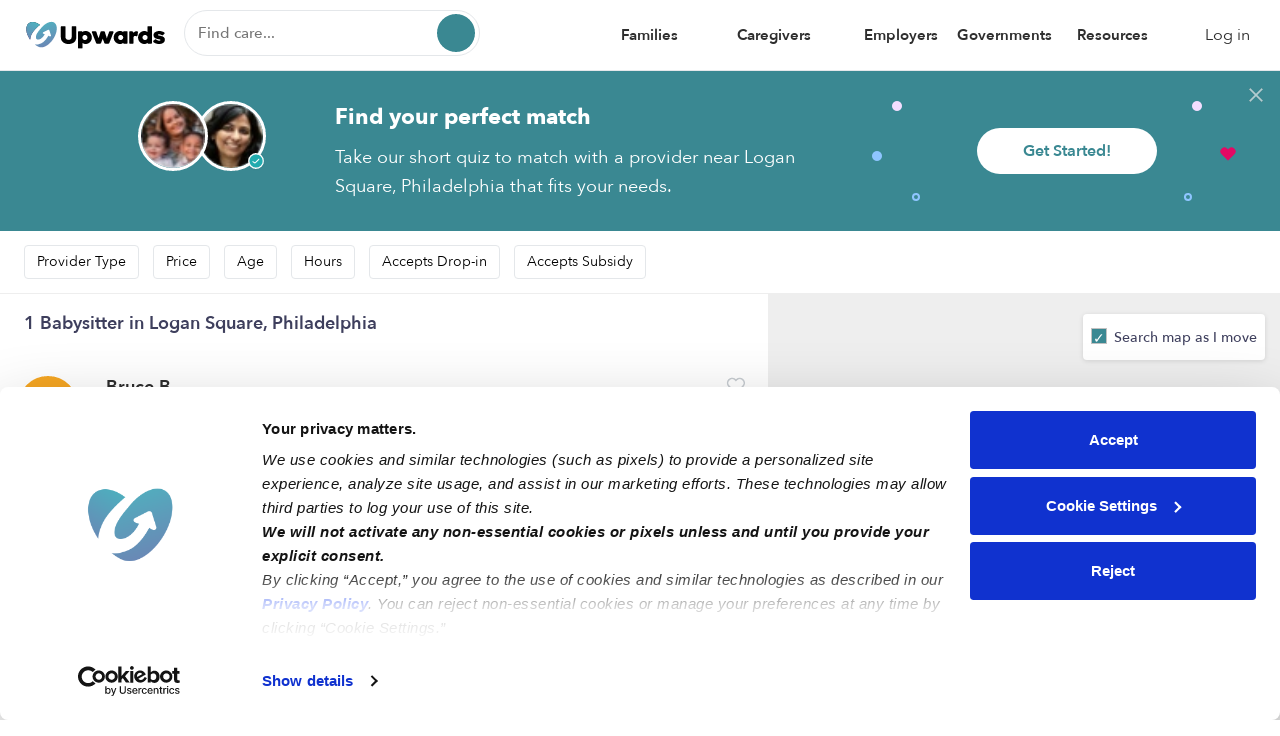

--- FILE ---
content_type: text/html; charset=UTF-8
request_url: https://upwards.com/babysitters/pa/philadelphia/logan-square
body_size: 22002
content:
<!DOCTYPE html>
<html lang="en">
<head>
    <meta charset="utf-8">
    <meta http-equiv="X-UA-Compatible" content="IE=edge">
    <meta name="viewport" content="width=device-width, initial-scale=1">
    <meta http-equiv="Content-Type" content="text/html; charset=UTF-8"/>
    <title>Best Babysitter in Logan Square, Philadelphia | Upwards</title>    
<meta name="upwards:user-language" content="en-US"/>
<meta name="description" content="Discover the best babysitters in Logan Square, Philadelphia!"/>
<meta property="og:title" content="Best Babysitter in Logan Square, Philadelphia"/>
<meta property="og:type" content="website"/>
<meta property="og:url" content="https://upwards.com/babysitters/pa/philadelphia/logan-square"/>
    
<link rel="canonical" href="https://upwards.com/babysitters/pa/philadelphia/logan-square"/>
<link rel="amphtml" href="https://upwards.com/amp/babysitters/pa/philadelphia/logan-square"/>
    <link rel="icon" type="image/png" href="https://static.upwards.com/favicon/web/favicon-upwards-32x32.png"
      sizes="32x32"/>
<link rel="icon" type="image/png" href="https://static.upwards.com/favicon/web/favicon-upwards-16x16.png"
      sizes="16x16"/>

    <style>
        @font-face {
font-family: 'avenir-next-medium';
src: url('https://static.upwards.com/fonts/AvenirNext-Medium/webfont.eot');
src: url('https://static.upwards.com/fonts/AvenirNext-Medium/webfont.eot?#iefix') format('embedded-opentype'),
url('https://static.upwards.com/fonts/AvenirNext-Medium/webfont.woff2') format('woff2'),
url('https://static.upwards.com/fonts/AvenirNext-Medium/webfont.woff') format('woff'),
url('https://static.upwards.com/fonts/AvenirNext-Medium/webfont.ttf') format('truetype'),
url('https://static.upwards.com/fonts/AvenirNext-Medium/webfont.svg#AvenirNext-Medium') format('svg');
font-weight: 500;
font-style: normal;
}

@font-face {
font-family: 'avenir-next-regular';
src: url('https://static.upwards.com/fonts/AvenirNext-Regular/webfont.eot');
src: url('https://static.upwards.com/fonts/AvenirNext-Regular/webfont.eot?#iefix') format('embedded-opentype'),
url('https://static.upwards.com/fonts/AvenirNext-Regular/webfont.woff2') format('woff2'),
url('https://static.upwards.com/fonts/AvenirNext-Regular/webfont.woff') format('woff'),
url('https://static.upwards.com/fonts/AvenirNext-Regular/webfont.ttf') format('truetype'),
url('https://static.upwards.com/fonts/AvenirNext-Regular/webfont.svg#AvenirNext-Regular') format('svg');
font-weight: normal;
font-style: normal;
}

@font-face {
font-family: 'avenir-next-demi';
src: url('https://static.upwards.com/fonts/AvenirNext-DemiBold/webfont.eot');
src: url('https://static.upwards.com/fonts/AvenirNext-DemiBold/webfont.eot?#iefix') format('embedded-opentype'),
url('https://static.upwards.com/fonts/AvenirNext-DemiBold/webfont.woff2') format('woff2'),
url('https://static.upwards.com/fonts/AvenirNext-DemiBold/webfont.woff') format('woff'),
url('https://static.upwards.com/fonts/AvenirNext-DemiBold/webfont.ttf') format('truetype'),
url('https://static.upwards.com/fonts/AvenirNext-DemiBold/webfont.svg#AvenirNext-DemiBold') format('svg');
font-weight: 600;
font-style: normal;
}

@font-face {
font-family: 'avenir-next-bold';
src: url('https://static.upwards.com/fonts/AvenirNext-Bold/webfont.eot');
src: url('https://static.upwards.com/fonts/AvenirNext-Bold/webfont.eot?#iefix') format('embedded-opentype'),
url('https://static.upwards.com/fonts/AvenirNext-Bold/webfont.woff2') format('woff2'),
url('https://static.upwards.com/fonts/AvenirNext-Bold/webfont.woff') format('woff'),
url('https://static.upwards.com/fonts/AvenirNext-Bold/webfont.ttf') format('truetype'),
url('https://static.upwards.com/fonts/AvenirNext-Bold/webfont.svg#AvenirNext-Bold') format('svg');
font-weight: bold;
font-style: normal;
}

@font-face {
font-family: 'charter-bold';
src: url('https://static.upwards.com/fonts/Charter-Bold/webfont.eot');
src: url('https://static.upwards.com/fonts/Charter-Bold/webfont.eot?#iefix') format('embedded-opentype'),
url('https://static.upwards.com/fonts/Charter-Bold/webfont.woff2') format('woff2'),
url('https://static.upwards.com/fonts/Charter-Bold/webfont.woff') format('woff'),
url('https://static.upwards.com/fonts/Charter-Bold/webfont.ttf') format('truetype');
font-weight: bold;
font-style: normal;
}

@font-face {
font-family: 'charter-black';
src: url('https://static.upwards.com/fonts/Charter-Black/webfont.eot');
src: url('https://static.upwards.com/fonts/Charter-Black/webfont.eot?#iefix') format('embedded-opentype'),
url('https://static.upwards.com/fonts/Charter-Black/webfont.woff2') format('woff2'),
url('https://static.upwards.com/fonts/Charter-Black/webfont.woff') format('woff'),
url('https://static.upwards.com/fonts/Charter-Black/webfont.ttf') format('truetype');
font-weight: bold;
font-style: normal;
}

@font-face {
font-family: 'inspiration-regular';
src: url('https://static.upwards.com/fonts/Inspiration-Regular/webfont.eot');
src: url('https://static.upwards.com/fonts/Inspiration-Regular/webfont.eot?#iefix') format('embedded-opentype'),
url('https://static.upwards.com/fonts/Inspiration-Regular/webfont.woff2') format('woff2'),
url('https://static.upwards.com/fonts/Inspiration-Regular/webfont.woff') format('woff'),
url('https://static.upwards.com/fonts/Inspiration-Regular/webfont.ttf') format('truetype');
font-weight: normal;
font-style: normal;
}
        html,body,header,ul,ol{margin:0;padding:0}/*! normalize.css v3.0.3 | MIT License | github.com/necolas/normalize.css */html{font-family:sans-serif;-ms-text-size-adjust:100%;-webkit-text-size-adjust:100%}body{margin:0}article,aside,details,figcaption,figure,footer,header,hgroup,main,menu,nav,section,summary{display:block}audio,canvas,progress,video{display:inline-block;vertical-align:baseline}audio:not([controls]){display:none;height:0}[hidden],template{display:none}a{background-color:transparent}a:active,a:hover{outline:0}abbr[title]{border-bottom:1px dotted}b,strong{font-weight:bold}dfn{font-style:italic}h1{font-size:2em;margin:0.67em 0}mark{background:#ff0;color:#000}small{font-size:80%}sub,sup{font-size:75%;line-height:0;position:relative;vertical-align:baseline}sup{top:-0.5em}sub{bottom:-0.25em}img{display:block;width:100%;border:0}svg:not(:root){overflow:hidden}figure{margin:1em 40px}hr{box-sizing:content-box;height:0}pre{overflow:auto}code,kbd,pre,samp{font-family:monospace, monospace;font-size:1em}button,input,optgroup,select,textarea{color:inherit;font:inherit;margin:0}button{overflow:visible}button,select{text-transform:none}button,html input[type="button"],input[type="reset"],input[type="submit"]{-webkit-appearance:button;cursor:pointer}button[disabled],html input[disabled]{cursor:default}button::-moz-focus-inner,input::-moz-focus-inner{border:0;padding:0}:focus{outline:none}input{line-height:normal}input[type="checkbox"],input[type="radio"]{box-sizing:border-box;padding:0}input[type="number"]::-webkit-inner-spin-button,input[type="number"]::-webkit-outer-spin-button{-webkit-appearance:none;margin:0}input[type="number"]{-moz-appearance:textfield}input[type="search"]{-webkit-appearance:textfield;box-sizing:content-box}input[type="search"]::-webkit-search-cancel-button,input[type="search"]::-webkit-search-decoration{-webkit-appearance:none}fieldset{border:1px solid #c0c0c0;margin:0 2px;padding:0.35em 0.625em 0.75em}legend{border:0;padding:0}textarea{overflow:auto}optgroup{font-weight:bold}table{border-collapse:collapse;border-spacing:0}td,th{padding:0}.container{margin-right:auto;margin-left:auto;padding:0;padding-left:15px;padding-right:15px}.container:before,.container:after{content:" ";display:table}.container:after{clear:both}@media (min-width: 768px){.container{width:750px}}@media (min-width: 992px){.container{width:970px}}@media (min-width: 1200px){.container{width:1270px}}.container-fluid{margin-right:auto;margin-left:auto;padding:0;padding-left:15px;padding-right:15px}.container-fluid:before,.container-fluid:after{content:" ";display:table}.container-fluid:after{clear:both}.row{margin-left:-15px;margin-right:-15px}.row:before,.row:after{content:" ";display:table}.row:after{clear:both}.col-xs-1,.col-sm-1,.col-md-1,.col-lg-1,.col-xs-2,.col-sm-2,.col-md-2,.col-lg-2,.col-xs-3,.col-sm-3,.col-md-3,.col-lg-3,.col-xs-4,.col-sm-4,.col-md-4,.col-lg-4,.col-xs-5,.col-sm-5,.col-md-5,.col-lg-5,.col-xs-6,.col-sm-6,.col-md-6,.col-lg-6,.col-xs-7,.col-sm-7,.col-md-7,.col-lg-7,.col-xs-8,.col-sm-8,.col-md-8,.col-lg-8,.col-xs-9,.col-sm-9,.col-md-9,.col-lg-9,.col-xs-10,.col-sm-10,.col-md-10,.col-lg-10,.col-xs-11,.col-sm-11,.col-md-11,.col-lg-11,.col-xs-12,.col-sm-12,.col-md-12,.col-lg-12{position:relative;min-height:1px;padding-left:15px;padding-right:15px}.col-xs-1,.col-xs-2,.col-xs-3,.col-xs-4,.col-xs-5,.col-xs-6,.col-xs-7,.col-xs-8,.col-xs-9,.col-xs-10,.col-xs-11,.col-xs-12{float:left}.col-xs-1{width:8.3333333333%}.col-xs-2{width:16.6666666667%}.col-xs-3{width:25%}.col-xs-4{width:33.3333333333%}.col-xs-5{width:41.6666666667%}.col-xs-6{width:50%}.col-xs-7{width:58.3333333333%}.col-xs-8{width:66.6666666667%}.col-xs-9{width:75%}.col-xs-10{width:83.3333333333%}.col-xs-11{width:91.6666666667%}.col-xs-12{width:100%}.col-xs-pull-0{right:auto}.col-xs-pull-1{right:8.3333333333%}.col-xs-pull-2{right:16.6666666667%}.col-xs-pull-3{right:25%}.col-xs-pull-4{right:33.3333333333%}.col-xs-pull-5{right:41.6666666667%}.col-xs-pull-6{right:50%}.col-xs-pull-7{right:58.3333333333%}.col-xs-pull-8{right:66.6666666667%}.col-xs-pull-9{right:75%}.col-xs-pull-10{right:83.3333333333%}.col-xs-pull-11{right:91.6666666667%}.col-xs-pull-12{right:100%}.col-xs-push-0{left:auto}.col-xs-push-1{left:8.3333333333%}.col-xs-push-2{left:16.6666666667%}.col-xs-push-3{left:25%}.col-xs-push-4{left:33.3333333333%}.col-xs-push-5{left:41.6666666667%}.col-xs-push-6{left:50%}.col-xs-push-7{left:58.3333333333%}.col-xs-push-8{left:66.6666666667%}.col-xs-push-9{left:75%}.col-xs-push-10{left:83.3333333333%}.col-xs-push-11{left:91.6666666667%}.col-xs-push-12{left:100%}.col-xs-offset-0{margin-left:0%}.col-xs-offset-1{margin-left:8.3333333333%}.col-xs-offset-2{margin-left:16.6666666667%}.col-xs-offset-3{margin-left:25%}.col-xs-offset-4{margin-left:33.3333333333%}.col-xs-offset-5{margin-left:41.6666666667%}.col-xs-offset-6{margin-left:50%}.col-xs-offset-7{margin-left:58.3333333333%}.col-xs-offset-8{margin-left:66.6666666667%}.col-xs-offset-9{margin-left:75%}.col-xs-offset-10{margin-left:83.3333333333%}.col-xs-offset-11{margin-left:91.6666666667%}.col-xs-offset-12{margin-left:100%}@media (min-width: 768px){.col-sm-1,.col-sm-2,.col-sm-3,.col-sm-4,.col-sm-5,.col-sm-6,.col-sm-7,.col-sm-8,.col-sm-9,.col-sm-10,.col-sm-11,.col-sm-12{float:left}.col-sm-1{width:8.3333333333%}.col-sm-2{width:16.6666666667%}.col-sm-3{width:25%}.col-sm-4{width:33.3333333333%}.col-sm-5{width:41.6666666667%}.col-sm-6{width:50%}.col-sm-7{width:58.3333333333%}.col-sm-8{width:66.6666666667%}.col-sm-9{width:75%}.col-sm-10{width:83.3333333333%}.col-sm-11{width:91.6666666667%}.col-sm-12{width:100%}.col-sm-pull-0{right:auto}.col-sm-pull-1{right:8.3333333333%}.col-sm-pull-2{right:16.6666666667%}.col-sm-pull-3{right:25%}.col-sm-pull-4{right:33.3333333333%}.col-sm-pull-5{right:41.6666666667%}.col-sm-pull-6{right:50%}.col-sm-pull-7{right:58.3333333333%}.col-sm-pull-8{right:66.6666666667%}.col-sm-pull-9{right:75%}.col-sm-pull-10{right:83.3333333333%}.col-sm-pull-11{right:91.6666666667%}.col-sm-pull-12{right:100%}.col-sm-push-0{left:auto}.col-sm-push-1{left:8.3333333333%}.col-sm-push-2{left:16.6666666667%}.col-sm-push-3{left:25%}.col-sm-push-4{left:33.3333333333%}.col-sm-push-5{left:41.6666666667%}.col-sm-push-6{left:50%}.col-sm-push-7{left:58.3333333333%}.col-sm-push-8{left:66.6666666667%}.col-sm-push-9{left:75%}.col-sm-push-10{left:83.3333333333%}.col-sm-push-11{left:91.6666666667%}.col-sm-push-12{left:100%}.col-sm-offset-0{margin-left:0%}.col-sm-offset-1{margin-left:8.3333333333%}.col-sm-offset-2{margin-left:16.6666666667%}.col-sm-offset-3{margin-left:25%}.col-sm-offset-4{margin-left:33.3333333333%}.col-sm-offset-5{margin-left:41.6666666667%}.col-sm-offset-6{margin-left:50%}.col-sm-offset-7{margin-left:58.3333333333%}.col-sm-offset-8{margin-left:66.6666666667%}.col-sm-offset-9{margin-left:75%}.col-sm-offset-10{margin-left:83.3333333333%}.col-sm-offset-11{margin-left:91.6666666667%}.col-sm-offset-12{margin-left:100%}}@media (min-width: 992px){.col-md-1,.col-md-2,.col-md-3,.col-md-4,.col-md-5,.col-md-6,.col-md-7,.col-md-8,.col-md-9,.col-md-10,.col-md-11,.col-md-12{float:left}.col-md-1{width:8.3333333333%}.col-md-2{width:16.6666666667%}.col-md-3{width:25%}.col-md-4{width:33.3333333333%}.col-md-5{width:41.6666666667%}.col-md-6{width:50%}.col-md-7{width:58.3333333333%}.col-md-8{width:66.6666666667%}.col-md-9{width:75%}.col-md-10{width:83.3333333333%}.col-md-11{width:91.6666666667%}.col-md-12{width:100%}.col-md-pull-0{right:auto}.col-md-pull-1{right:8.3333333333%}.col-md-pull-2{right:16.6666666667%}.col-md-pull-3{right:25%}.col-md-pull-4{right:33.3333333333%}.col-md-pull-5{right:41.6666666667%}.col-md-pull-6{right:50%}.col-md-pull-7{right:58.3333333333%}.col-md-pull-8{right:66.6666666667%}.col-md-pull-9{right:75%}.col-md-pull-10{right:83.3333333333%}.col-md-pull-11{right:91.6666666667%}.col-md-pull-12{right:100%}.col-md-push-0{left:auto}.col-md-push-1{left:8.3333333333%}.col-md-push-2{left:16.6666666667%}.col-md-push-3{left:25%}.col-md-push-4{left:33.3333333333%}.col-md-push-5{left:41.6666666667%}.col-md-push-6{left:50%}.col-md-push-7{left:58.3333333333%}.col-md-push-8{left:66.6666666667%}.col-md-push-9{left:75%}.col-md-push-10{left:83.3333333333%}.col-md-push-11{left:91.6666666667%}.col-md-push-12{left:100%}.col-md-offset-0{margin-left:0%}.col-md-offset-1{margin-left:8.3333333333%}.col-md-offset-2{margin-left:16.6666666667%}.col-md-offset-3{margin-left:25%}.col-md-offset-4{margin-left:33.3333333333%}.col-md-offset-5{margin-left:41.6666666667%}.col-md-offset-6{margin-left:50%}.col-md-offset-7{margin-left:58.3333333333%}.col-md-offset-8{margin-left:66.6666666667%}.col-md-offset-9{margin-left:75%}.col-md-offset-10{margin-left:83.3333333333%}.col-md-offset-11{margin-left:91.6666666667%}.col-md-offset-12{margin-left:100%}}@media (min-width: 1200px){.col-lg-1,.col-lg-2,.col-lg-3,.col-lg-4,.col-lg-5,.col-lg-6,.col-lg-7,.col-lg-8,.col-lg-9,.col-lg-10,.col-lg-11,.col-lg-12{float:left}.col-lg-1{width:8.3333333333%}.col-lg-2{width:16.6666666667%}.col-lg-3{width:25%}.col-lg-4{width:33.3333333333%}.col-lg-5{width:41.6666666667%}.col-lg-6{width:50%}.col-lg-7{width:58.3333333333%}.col-lg-8{width:66.6666666667%}.col-lg-9{width:75%}.col-lg-10{width:83.3333333333%}.col-lg-11{width:91.6666666667%}.col-lg-12{width:100%}.col-lg-pull-0{right:auto}.col-lg-pull-1{right:8.3333333333%}.col-lg-pull-2{right:16.6666666667%}.col-lg-pull-3{right:25%}.col-lg-pull-4{right:33.3333333333%}.col-lg-pull-5{right:41.6666666667%}.col-lg-pull-6{right:50%}.col-lg-pull-7{right:58.3333333333%}.col-lg-pull-8{right:66.6666666667%}.col-lg-pull-9{right:75%}.col-lg-pull-10{right:83.3333333333%}.col-lg-pull-11{right:91.6666666667%}.col-lg-pull-12{right:100%}.col-lg-push-0{left:auto}.col-lg-push-1{left:8.3333333333%}.col-lg-push-2{left:16.6666666667%}.col-lg-push-3{left:25%}.col-lg-push-4{left:33.3333333333%}.col-lg-push-5{left:41.6666666667%}.col-lg-push-6{left:50%}.col-lg-push-7{left:58.3333333333%}.col-lg-push-8{left:66.6666666667%}.col-lg-push-9{left:75%}.col-lg-push-10{left:83.3333333333%}.col-lg-push-11{left:91.6666666667%}.col-lg-push-12{left:100%}.col-lg-offset-0{margin-left:0%}.col-lg-offset-1{margin-left:8.3333333333%}.col-lg-offset-2{margin-left:16.6666666667%}.col-lg-offset-3{margin-left:25%}.col-lg-offset-4{margin-left:33.3333333333%}.col-lg-offset-5{margin-left:41.6666666667%}.col-lg-offset-6{margin-left:50%}.col-lg-offset-7{margin-left:58.3333333333%}.col-lg-offset-8{margin-left:66.6666666667%}.col-lg-offset-9{margin-left:75%}.col-lg-offset-10{margin-left:83.3333333333%}.col-lg-offset-11{margin-left:91.6666666667%}.col-lg-offset-12{margin-left:100%}}*{-webkit-box-sizing:border-box;-moz-box-sizing:border-box;box-sizing:border-box}*:before,*:after{-webkit-box-sizing:border-box;-moz-box-sizing:border-box;box-sizing:border-box}html{font-size:10px;-webkit-tap-highlight-color:transparent}body{font-family:"avenir-next-regular",Helvetica,Arial,sans-serif;font-size:16px;line-height:1.428571429;color:#000;background-color:#fff}input,button,select,textarea{font-family:inherit;font-size:inherit;line-height:inherit}a{color:#000;text-decoration:none}figure{margin:0}img{vertical-align:middle}.img-responsive{display:block;max-width:100%;height:auto}hr{margin-top:22px;margin-bottom:22px;border:0;border-top:1px solid #eee}.sr-only{position:absolute;width:1px;height:1px;margin:-1px;padding:0;overflow:hidden;clip:rect(0, 0, 0, 0);border:0}.sr-only-focusable:active,.sr-only-focusable:focus{position:static;width:auto;height:auto;margin:0;overflow:visible;clip:auto}[role="button"]{cursor:pointer}.text-xl-bold{font-family:"avenir-next-bold";font-size:20px;font-weight:normal;line-height:1.5;margin:0;padding-bottom:8px;padding-top:8px}.text-xl-med{font-family:"avenir-next-medium";font-size:20px;font-weight:normal;line-height:1.5;margin:0;padding-bottom:8px;padding-top:8px}.text-xl-reg{font-family:"avenir-next-regular";font-size:20px;font-weight:normal;line-height:1.5;margin:0;padding-bottom:8px;padding-top:8px}.text-lg-demi-desktop{font-family:"avenir-next-demi";font-size:20px;font-weight:normal;line-height:1.4;margin:0;padding-bottom:8px;padding-top:8px}.text-lg-bold{font-family:"avenir-next-bold";font-size:17px;font-weight:normal;line-height:25px;margin:0;padding-bottom:8px;padding-top:8px}.text-lg-demi{font-family:"avenir-next-demi";font-size:17px;font-weight:normal;line-height:25px;margin:0;padding-bottom:8px;padding-top:8px}.text-lg-med{font-family:"avenir-next-medium";font-size:17px;font-weight:normal;line-height:25px;margin:0;padding-bottom:8px;padding-top:8px}.text-lg-reg{font-family:"avenir-next-regular";font-size:17px;font-weight:normal;line-height:25px;margin:0;padding-bottom:8px;padding-top:8px}.text-md-bold{font-family:"avenir-next-bold";font-size:16px;font-weight:normal;line-height:1.6;margin:0;padding-bottom:6px;padding-top:6px}.text-md-demi{font-family:"avenir-next-demi";font-size:16px;font-weight:normal;line-height:1.6;margin:0;padding-bottom:6px;padding-top:6px}.text-md-med{font-family:"avenir-next-medium";font-size:16px;font-weight:normal;line-height:1.62;margin:0;padding-bottom:6px;padding-top:6px}.text-md-reg{font-family:"avenir-next-regular";font-size:16px;font-weight:normal;line-height:1.62;margin:0;padding-bottom:6px;padding-top:6px}.text-sm-demi-desktop{font-family:"avenir-next-demi";font-size:15px;font-weight:normal;line-height:1.6;margin:0;padding-bottom:5px;padding-top:5px}.text-sm-med-desktop{font-family:"avenir-next-medium";font-size:15px;font-weight:normal;line-height:1.6;margin:0;padding-bottom:5px;padding-top:5px}.text-sm-reg-desktop{font-family:"avenir-next-regular";font-size:15px;font-weight:normal;line-height:1.6;margin:0;padding-bottom:5px;padding-top:5px}.text-sm-demi{font-family:"avenir-next-demi";font-size:14px;font-weight:normal;line-height:1.6;margin:0;padding-bottom:5px;padding-top:5px;text-overflow:ellipsis}.text-sm-med{font-family:"avenir-next-medium";font-size:14px;font-weight:normal;line-height:1.6;margin:0;padding-bottom:5px;padding-top:5px}.text-sm-reg{font-family:"avenir-next-regular";font-size:14px;font-weight:normal;line-height:1.6;margin:0;padding-bottom:5px;padding-top:5px;text-overflow:ellipsis}.text-xs-reg{font-family:"avenir-next-regular";font-size:12px;font-weight:normal;line-height:1.6;margin:0;padding-bottom:5px;padding-top:5px;text-overflow:ellipsis}.text-xs-med{font-family:"avenir-next-medium";font-size:12px;font-weight:normal;line-height:1.6;margin:0;padding-bottom:5px;padding-top:5px;text-overflow:ellipsis}.text-xs-demi{font-family:"avenir-next-demi";font-size:12px;font-weight:normal;line-height:1.6;margin:0;padding-bottom:5px;padding-top:5px;text-overflow:ellipsis}.text-xxs-demi{font-family:"avenir-next-demi";font-size:10px;font-weight:normal;line-height:1.6;margin:0;padding-bottom:5px;padding-top:5px;text-overflow:ellipsis}@media (min-width: 992px){.text-xl-bold,.text-xl-med,.text-xl-reg{font-size:26px}.text-lg-demi-desktop{font-size:30px}.text-lg-reg,.text-lg-med,.text-lg-demi,.text-lg-bold{font-size:22px;line-height:32px}.text-md-reg,.text-md-med,.text-md-demi,.text-md-bold{font-size:18px}}.text-clr-primary{color:#3a8892}.text-clr-dusk{color:#3e3f5d}.text-clr-green{color:#388e3c}.text-clr-clay{color:#8a6d3b}.text-clr-pink{color:#e40964}.text-clr-red{color:#e52727}.text-clr-white{color:#fff}.text-clr-grey{color:#2e2e2e}.text-clr-light-grey{color:#9192a2}.text-clr-iron{color:#6b6b6b}.text-clr-charcoal{color:#2e2e2e}.text-clr-black{color:#000}.text-clr-storm{color:#c1c1c1}.text-clr-racoon{color:#9b9b9b}.text-clr-matcha{color:#8bc34a}.avenir-header-lg-jumbo{font-family:"avenir-next-bold";font-size:24px;line-height:1.35;margin:0;padding:10px 0}.avenir-header-lg-bold{font-family:"avenir-next-bold";font-size:24px;line-height:1.35;margin:0;padding:10px 0}.avenir-header-lg-demi{font-family:"avenir-next-demi";font-size:24px;line-height:1.35;margin:0;padding:10px 0}.avenir-header-md-med{font-family:"avenir-next-medium";font-size:22px;line-height:1.6;margin:0;padding:10px 0;width:100%}@media (min-width: 768px){.avenir-header-lg-jumbo{font-size:32px}}@media (min-width: 992px){.avenir-header-lg-jumbo{font-size:46px}.avenir-header-lg-demi{font-size:42px}.avenir-header-lg-bold{font-size:32px}.avenir-header-md-med{font-size:32px}}.header-xl-black{font-family:"charter-black";font-size:60px;margin:0;padding:10px 0}.header-lg-black{font-family:"charter-black";font-size:32px;line-height:40px;margin:0;padding:10px 0}.header-lg-bold{font-family:"charter-bold";font-size:32px;line-height:40px;margin:0;padding:10px 0}.header-md-black{font-family:"charter-black";font-size:24px;line-height:34px;margin:0;padding:10px 0}.header-md-bold{font-family:"charter-bold";font-size:24px;line-height:34px;margin:0;padding:10px 0}.header-sm-bold{font-family:"charter-bold";font-size:20px;line-height:25px;letter-spacing:0;margin:0;padding:10px 0}.header-xs-bold{font-family:"charter-bold";font-size:17px;margin:0;padding:10px 0}@media (min-width: 992px){.header-xl-black{font-size:100px}.header-lg-black{font-size:60px;line-height:75px}.header-md-black{font-size:34px;line-height:48px}.header-lg-bold{font-size:60px;line-height:75px}.header-md-bold{font-size:34px;line-height:60px}.header-sm-bold{font-size:26px;line-height:31px;letter-spacing:0}.header-xs-bold{font-size:22px}}html,body{-webkit-text-size-adjust:100%;-ms-text-size-adjust:100%;-webkit-tap-highlight-color:transparent;-webkit-font-smoothing:antialiased;-moz-osx-font-smoothing:grayscale}h1,h2,h3,h4,h5,h6,.h1,.h2,.h3,.h4,.h5,.h6{font-family:"avenir-next-demi",Helvetica,Arial,sans-serif;font-weight:500;line-height:1.2;color:#000}h1 small,h1 .small,h2 small,h2 .small,h3 small,h3 .small,h4 small,h4 .small,h5 small,h5 .small,h6 small,h6 .small,.h1 small,.h1 .small,.h2 small,.h2 .small,.h3 small,.h3 .small,.h4 small,.h4 .small,.h5 small,.h5 .small,.h6 small,.h6 .small{font-weight:normal;line-height:1}h1,.h1,h2,.h2,h3,.h3{margin-top:22px;margin-bottom:11px}h1 small,h1 .small,.h1 small,.h1 .small,h2 small,h2 .small,.h2 small,.h2 .small,h3 small,h3 .small,.h3 small,.h3 .small{font-size:65%}h4,.h4,h5,.h5,h6,.h6{margin-top:11px;margin-bottom:11px}h4 small,h4 .small,.h4 small,.h4 .small,h5 small,h5 .small,.h5 small,.h5 .small,h6 small,h6 .small,.h6 small,.h6 .small{font-size:75%}h1,.h1{font-size:48px}h2,.h2{font-size:36px}h3,.h3{font-size:27px}h4,.h4{font-size:20px}h5,.h5{font-size:16px}h6,.h6{font-size:14px}@media (max-width: 480px){h1,.h1{font-size:36px}h2,.h2{font-size:27px}h3,.h3{font-size:20px}h4,.h4{font-size:16px}h5,.h5{font-size:14px}h6,.h6{font-size:14px}}p{margin:0 0 11px}.lead{margin-bottom:22px;font-size:18px;font-weight:300;line-height:1.4}small,.small{font-size:87%}mark,.mark{padding:.2em}.text-left{text-align:left}.text-right{text-align:right}.text-center{text-align:center}.text-justify{text-align:justify}.text-nowrap{white-space:nowrap}.text-lowercase{text-transform:lowercase}.text-uppercase{text-transform:uppercase}.text-capitalize{text-transform:capitalize}.text-regular{font-family:"avenir-next-regular",Helvetica,Arial,sans-serif}.text-bold{font-family:"avenir-next-demi",Helvetica,Arial,sans-serif}.text-link{font-family:"avenir-next-demi",Helvetica,Arial,sans-serif;text-decoration:underline}a,a:hover,a:active,a:link,a:visited{text-decoration:none}.btn{display:inline-block;margin-bottom:0;font-weight:normal;text-align:center;vertical-align:middle;touch-action:manipulation;cursor:pointer;background-image:none;white-space:nowrap;text-shadow:none;box-shadow:none;outline:none;border:none;padding:12px 12px;font-size:16px;line-height:1.428571429;border-radius:50px}.btn,.btn:active,.btn.active{outline:none}.btn:focus,.btn.focus{outline:none}.btn.disabled,.btn[disabled],fieldset[disabled] .btn{cursor:default;opacity:0.6;-webkit-box-shadow:none;box-shadow:none}.btn.full-width{width:100%}a.btn.disabled,fieldset[disabled] a.btn{pointer-events:none}.btn-primary-static{color:#fff;background:#3a8892;font-family:"avenir-next-demi";border:none}.btn-primary-static:hover:not(:disabled),.btn-primary-static.hover:not(:disabled){background:#268b8f}.btn-primary-static.disabled,.btn-primary-static[disabled],fieldset[disabled] .btn-primary-static{cursor:default;opacity:0.6;-webkit-box-shadow:none;box-shadow:none}.btn-primary-outline{font-family:"avenir-next-demi";outline:2px solid #3a8892;color:#3a8892;background:transparent}.btn-primary-outline:hover,.btn-primary-outline.hover,.btn-primary-outline:active,.btn-primary-outline.active,.btn-primary-outline:focus,.btn-primary-outline.focus{outline:2px solid #3a8892}.btn-secondary-outline{font-family:"avenir-next-demi";outline:2px solid #3a8892;color:#3a8892;background:#fff}.btn-secondary-outline:hover,.btn-secondary-outline.hover,.btn-secondary-outline:active,.btn-secondary-outline.active,.btn-secondary-outline:focus,.btn-secondary-outline.focus{background:#f8f9fa;outline:2px solid #3a8892}.btn-white-outline{font-family:"avenir-next-demi";color:#fff;background:transparent}.btn-white-outline:hover,.btn-white-outline.hover{opacity:0.95}.btn-primary-font{color:#3a8892;background:#fff;font-family:"avenir-next-demi"}.btn-primary-font:hover,.btn-primary-font.hover{background:#f8f9fa}.btn-pink-static{color:#fff;background:#e40964;font-family:"avenir-next-demi";border:none}.btn-pink-outline{font-family:"avenir-next-demi";border:2px solid #e40964;color:#e40964;background:transparent}.btn-block{text-align:center;z-index:100;display:inline-block;border-radius:4px}.btn-block,.btn-block:active,.btn-block.active,.btn-block:focus,.btn-block.focus{outline:none}.btn-white{color:#3e3f5d;background-color:#fff;border:1px solid #e4e7ea}.btn-white:hover,.btn-white.hover{background:#f8f9fa}.btn-grey-border{border:1px solid #e4e7ea;color:#4a4a4a;background-color:#fff}.btn-grey-border:active,.btn-grey-border.active{border:1px solid #c1c1c1;background:#f8f9fa}.btn-no-styling{border:none;background:transparent;padding:0}.btn-no-styling:active,.btn-no-styling:hover,.btn-no-styling:focus,.btn-no-styling:active:focus{outline:none;box-shadow:none}.btn-primary-gradient{background-image:linear-gradient(to right, #6786a7, #4b8a93);border:none;color:#fff;font-family:"avenir-next-demi"}.btn-primary-gradient:focus,.btn-primary-gradient.focus{border:none;background-image:linear-gradient(to right, #4b8a93, #6786a7)}.btn-primary-light{background-color:rgba(58,136,146,0.1);color:#3a8892;font-family:"avenir-next-demi"}.btn-xl{padding:18px 28px;font-size:20px;line-height:1.3333333;border-radius:50px}.btn-lg{padding:14px 22px;font-size:16px;line-height:1.3333333;border-radius:50px}.btn-md{padding:11px 14px;font-size:16px;line-height:1.5;border-radius:50px}.btn-sm{padding:8px 10px;font-size:14px;line-height:1.5;border-radius:50px}.btn-sm-circle{padding:0;width:34px;height:34px;-webkit-border-radius:50%;-moz-border-radius:50%;border-radius:50%}.btn-sm-circle,.btn-sm-circle:active,.btn-sm-circle.active{outline:none;background-image:none}.btn-sm-circle:focus,.btn-sm-circle.focus{outline:none}.btn-sm-circle.disabled,.btn-sm-circle[disabled],fieldset[disabled] .btn-sm-circle{cursor:default;opacity:0.60;-webkit-box-shadow:none;box-shadow:none}.main-header{z-index:1000;text-align:center;background-color:#fff;margin:0;padding:0;border-bottom:1px solid #e4e7ea;position:-webkit-sticky;position:sticky;top:0;width:100%;min-height:66px}.left-column{min-height:58px;padding:10px 60px 10px 84px}.left-column .icon{width:35px;height:auto;display:inline-block;position:relative;top:10px;left:-5px}.hamburger-wrapper{left:0;top:0;outline:0;border:none;padding:6px 0 0;float:left;position:absolute;background-color:transparent;width:76px;height:100%;cursor:pointer;z-index:2000}.header-submit-container{position:relative;display:inline-block;width:100%}.header-search-submit-btn{border-radius:30px;height:38px;width:38px;position:absolute;top:4px;right:5px;padding:0;border:none;background:#3a8892}.header-search-submit-btn,.header-search-submit-btn:focus,.header-search-submit-btn:active{outline:none}.header-search-submit-img{height:20px;width:20px;margin:0 auto}.mobile-header-avatar.profile-avatar{position:absolute;top:17px;right:12px;line-height:20px}.bar-container{width:40px;height:100%;display:inline-block;line-height:9px;padding:10px 0 0 16px;float:left;text-align:left}.menu-bar{height:3px;display:inline-block;border-radius:4px;margin:0}.grey-bar{background-color:#2e2e2e}.bar-one{width:40%}.bar-two{width:67%}.bar-three{width:90%}.header-img{height:auto;width:30px;margin:0;display:inline-block;float:left;position:relative;top:2px}.search-auto-complete-container{width:100%;display:inline-block;line-height:1}.search-auto-complete-container .search-input{border-radius:42px;border:solid 1px #e4e7ea;width:100%;padding:6px 60px 6px 16px;color:#3e3f5d;font-size:16px;font-family:"avenir-next-medium";background-repeat:no-repeat;background-size:17px 17px;background-position:9px 13px;background-color:#fff;box-shadow:none;line-height:normal;vertical-align:middle;height:46px}.search-auto-complete-container .search-input:focus{outline:none}.header-badge-num-total-notifications{padding:0 6px;border-radius:3px;vertical-align:top;margin-left:4px;position:absolute;bottom:23px;left:58px}.mobile-nav-link .badge-num-unread-messages{float:right}.badge-total-notifications{padding:1px 6px;border-radius:3px;vertical-align:top;position:absolute;left:40px}.badge-num-unread-messages{padding:2px 7px;border-radius:3px;vertical-align:top;margin-left:4px}@media (min-width: 992px){.left-column .logo{margin-right:10px;line-height:46px;display:inline-block;vertical-align:top}.left-column .logo .logo-wordmark{height:auto;display:inline-block;position:relative;left:-5px;width:140px;top:0}.left-column .logo .text{width:90px}.search-auto-complete-container{position:relative;width:auto;padding:0}}@media (min-width: 1200px){.left-column{padding:10px 10px 10px 30px}}@media (min-width: 1440px){.left-column .logo{margin-right:30px}}.primary-links,.auth-user-link{margin:0 2px}.primary-links{display:none}.auth-user-link{position:relative;list-style:none;min-width:60px;z-index:100}.auth-user-link .header-login{padding-right:30px}.header-profile-wrapper{position:relative;background:#fff;border:2px solid #e4e7ea;border-radius:20px;padding:2px 4px 2px 12px;line-height:normal}.logo{vertical-align:middle;text-align:center}.header-profile{margin:0;padding-right:20px;cursor:pointer}.profile-avatar{height:32px;width:32px;display:inline-block;text-align:center;border-radius:50%;border:2px solid white;vertical-align:middle;position:relative;object-fit:cover;line-height:20px}.profile-chevron{display:inline-block;width:16px;padding-left:3px}.header-profile-hamburger{display:inline-block;height:14px;width:17px;padding-right:2px;margin-right:4px}.header-badge-num-unread-messages{padding:0 6px;border-radius:2px;vertical-align:top;margin-left:4px;position:absolute;top:14px;left:25px}.btn-block-spacing{padding-left:6px;padding-right:6px;display:inline-block;background:transparent;border:none}.find-care-toggle-arrow{display:inline;height:24px;width:24px}.desktop-width-menu{top:0;left:0;height:100%;max-width:300px;border-right:1px solid #e4e7ea}@media (min-width: 992px){.main-header{position:relative;top:0}.left-column,.right-column{vertical-align:middle}.left-column nav,.left-column .nav-link,.left-column .primary-links,.left-column .primary-links .header-link-text,.right-column nav,.right-column .nav-link,.right-column .primary-links,.right-column .primary-links .header-link-text{height:100%;padding:0;line-height:70px}.left-column nav,.right-column nav{display:flex;align-items:center;justify-content:flex-end}.desktop-autocomplete-wrapper{position:relative}.nav-link .btn{padding:11px 14px;font-size:16px;line-height:1.5;border-radius:50px}.primary-links,.auth-user-link{display:inline-block;margin:0 0 0 15px}.search-auto-complete-container .search-input{background-size:20px 20px;background-position:12px 13px;font-size:15px;padding:14px 60px 14px 13px}.search-auto-complete-container .search-input.wide-input{width:270px}}@media (min-width: 1200px){.search-auto-complete-container .search-input.wide-input{width:296px}}@media (min-width: 1440px){.primary-links,.auth-user-link{margin:0 0 0 30px}}.mobile-menu-wrapper{overflow:hidden;width:100%}.mobile-menu{top:0;left:0;height:100%}.mobile-nav-menu{width:100%;display:none;overflow:scroll;height:100vh;position:fixed;z-index:500;padding-top:66px}.clearfix:before,.clearfix:after{content:" ";display:table}.clearfix:after{clear:both}.center-block{display:block;margin-left:auto;margin-right:auto}.pull-right{float:right !important}.pull-left{float:left !important}.hide{display:none !important}.show{display:block !important}.invisible{visibility:hidden}.text-hide{font:0/0 a;color:transparent;text-shadow:none;background-color:transparent;border:0}.hidden{display:none !important}.affix{position:fixed}.no-scroll{height:100%;width:100%;overflow:hidden;position:static;touch-action:none}.center-container{position:relative;text-align:center}.center-child{position:absolute;top:50%;left:50%;transform:translate(-50%, -50%)}.position-fixed{position:fixed !important}.no-padding{padding:0}.no-padding-left{padding-left:0}.no-padding-right{padding-right:0}.no-margin{margin:0}.overflow-hidden{overflow:hidden}.visible-sm-down,.visible-md-down,.visible-lg-down{display:inline-block !important}.hidden-sm-down,.hidden-md-down,.hidden-lg-down{display:none !important}.text-left-on-desktop,.text-right-on-desktop,.text-left-on-tablet{text-align:center}.text-center-on-desktop{text-align:left}@media (min-width: 768px){.visible-sm-down{display:none !important}.hidden-sm-down{display:inline-block !important}.text-left-on-tablet{text-align:left}}@media (min-width: 992px){.visible-md-down{display:none !important}.hidden-md-down{display:inline-block !important}.text-left-on-desktop{text-align:left}.text-right-on-desktop{text-align:right}.text-center-on-desktop{text-align:center}}@media (min-width: 1200px){.visible-lg-down{display:none !important}.hidden-lg-down{display:inline-block !important}}
/*# sourceMappingURL=critical-base.css.map */

.rating-star{width:18px;height:20px;padding:0;position:relative;display:inline-block;margin:0;vertical-align:top}.daycare-map-location-circle{height:110px;width:110px;display:inline-block;background:#00888c;border-radius:50%;opacity:0.2}.daycare-map-marker{width:36px;height:36px}.daycare-box{position:relative;border-radius:6px}.daycare-box .daycare-like-button{position:absolute;right:0;top:8px;z-index:20}.daycare-box .daycare-like-button-img{height:20px;width:20px;display:inline-block}.daycare-box-bottom-border{border-bottom:solid 1px #e4e7ea}.provider-photo,.daycare-provider-initials{position:absolute;object-fit:cover;object-position:center;border-radius:50%;border:solid 2px #fff;height:100%;width:100%;z-index:2;line-height:32px}.daycare-provider-photo{position:absolute;top:8px;left:0;height:50px;width:50px;background:#f9f9f9;border-radius:50%;object-fit:cover}.daycare-provider-photo .verified-logo{height:24px;width:24px;position:absolute;bottom:-5px;right:-5px;z-index:3}.daycare-link-box{display:block;margin:0;padding:0;background-color:#fff;position:relative}.daycare-link-box .daycare-review-container{position:absolute;top:54px;left:0;padding:10px 0 0 4px;max-width:76px;width:100%;text-align:left}.daycare-link-box .daycare-text-content-provider-padding{padding:8px 12px 12px 64px}.daycare-link-box .daycare-text-content{width:100%;position:relative;display:inline-block;z-index:10;text-align:left;min-height:110px}.daycare-link-box .daycare-text-content .wrap-text{overflow-wrap:normal;word-wrap:break-word;word-break:normal;white-space:normal}.daycare-link-box .daycare-text-content .daycare-tile-icon{margin-right:4px;display:inline-block;height:18px;width:18px;vertical-align:middle}.daycare-link-box .daycare-name{padding-right:22px}.daycare-link-box .daycare-primary-photo-container{position:relative;width:100%;height:186px;margin:0;padding:0;border-top-left-radius:6px;border-top-right-radius:6px;overflow:hidden}.daycare-link-box .daycare-primary-photo{position:relative;width:100%;height:186px;object-fit:cover}.daycare-link-box .daycare-info{line-height:20px}.daycare-link-box .daycare-info::-webkit-scrollbar{display:none}.daycare-link-box .daycare-info .daycare-info-separator{padding:0 6px}.daycare-link-box .daycare-icon-type{display:inline-block;height:15px;width:15px;vertical-align:top;position:relative;top:3px;margin-right:4px;object-fit:contain}.tile-banner{background-image:linear-gradient(to right, #3a8892, #3a8892);z-index:10;position:relative;border-bottom-left-radius:6px;border-bottom-right-radius:6px;cursor:pointer}.fever-tool-tip{position:absolute;top:50%;margin-top:-10px;right:14px;background:#fff;width:20px;height:20px;line-height:20px;border-radius:50%;display:inline-block;vertical-align:middle}.icon-no-fever{display:inline-block;position:relative;top:-1px;height:16px;width:16px;vertical-align:middle}.parent-wizard-banner{position:relative;width:100%;display:inline-block;background:#3a8892;padding:30px 18px;margin:0;overflow:hidden}.banner-img-container,.banner-manager-img-container{text-align:center}.parent-wizard-banner-img{height:70px;width:70px;border-radius:100%;border:3px solid #fff;display:inline-block;object-fit:cover;object-position:center;vertical-align:bottom}.parent-wizard-banner-manager-img{height:100px;width:100px;max-width:100%;max-height:100%;display:inline-block;border-radius:50%;vertical-align:top;border:3px solid #fff;object-fit:cover}.banner-left-img{position:relative;left:16px;z-index:2}.banner-right-img{position:relative;z-index:1}.verified-logo{height:24px;width:24px}.banner-verified{display:inline-block;position:relative;vertical-align:bottom;left:-24px;z-index:3}.parent-wizard-banner-title{width:100%;margin:0 auto;padding-top:20px}.parent-wizard-sub-title{min-height:70px}.parent-wizard-btn{width:100%;max-width:90%}.parent-wizard-banner-close{width:48px;height:48px;position:absolute;top:0;right:0;padding:12px;opacity:0.6;cursor:pointer;z-index:10}.parent-wizard-banner-btn-container{padding:10px 0 0}.banner-message-icon{height:12px;width:auto;display:inline-block;margin-right:8px;position:relative;top:-2px}.blue-filled-dot{border-radius:100%;border:5px solid #8ec5ff;height:0;width:0;position:absolute}.blue-outlined-dot{border-radius:100%;border:2px solid #8ec5ff;height:8px;width:8px;position:absolute}.purple-filled-dot{border-radius:100%;border:5px solid #f3ddff;height:0;width:0;position:absolute}.dots-container{display:inline-block;width:100%;position:relative;text-align:center}.top-dot{display:none}.mid-dot{display:none}.bottom-dot{display:none}@media (min-width: 992px){.parent-wizard-banner{padding:0;display:flex}.top-dot{display:inline-block;top:30px}.mid-dot{display:inline-block;top:50%}.bottom-dot{display:inline-block;bottom:30px}.min-left-dot{left:10px}.mid-left-dot{left:-10px}.max-left-dot{left:-30px}.min-right-dot{right:40px}.mid-right-dot{right:30px}.max-right-dot{right:0}.heart{display:none}.heart{background-color:#e40964;display:inline-block;height:8px;position:absolute;transform:rotate(-45deg);width:8px}.heart:before,.heart:after{content:"";background-color:#e40964;border-radius:50%;height:8px;position:absolute;width:8px}.heart:before{top:-5px;left:0}.heart:after{left:5px;top:0}.banner-button-container,.dots-container{position:absolute;top:50%;left:50%;transform:translate(-50%, -50%)}.dots-container{height:100%;max-width:330px}.parent-wizard-btn{width:200px;margin:0}.banner-img-container{padding:30px;text-align:right}.banner-manager-img-container{text-align:right;padding:30px}.parent-wizard-banner-title{max-width:100%;padding:0}.parent-wizard-sub-title{max-width:100%;min-height:auto;margin:0;padding:10px 0 0}.parent-wizard-banner-content-container{padding:30px 15px}.parent-wizard-banner-btn-container{padding:0;position:relative}}@media (min-width: 1200px){.parent-wizard-banner{min-height:142px}}.map-container .daycare-link-box{border-bottom:none}.daycares-container,.map-container{background-color:#fff;top:0;width:100%;z-index:2;display:block;float:left;height:auto;text-align:center}.daycares-container .daycare-box,.map-container .daycare-box{margin:0 0 28px}.daycares-container .loading-tiles-container,.map-container .loading-tiles-container{position:relative;min-height:300px}.daycares-container .daycare-loading-tile,.map-container .daycare-loading-tile{height:200px;background-color:#f9f9f9;border:none;margin:0 auto 22px;position:relative;border-radius:6px}.daycares-container .daycare-provider-photo .provider-photo,.daycares-container .daycare-provider-photo .daycare-provider-initials,.map-container .daycare-provider-photo .provider-photo,.map-container .daycare-provider-photo .daycare-provider-initials{line-height:32px}.daycares-container .loading-tiles-container .loading-container .loading-spinner,.map-container .loading-tiles-container .loading-container .loading-spinner{width:80px;height:80px;margin-top:-40px;margin-left:-40px}#daycare-results-container,.loading-tiles-container{padding:0 16px}@media (min-width: 768px){.daycares-container .daycare-loading-tile{height:200px;background-color:#f9f9f9;border:none;margin:0 auto 22px;position:relative;border-radius:6px}.daycares-container .daycare-provider-photo{height:64px;width:64px;top:20px}.daycares-container .daycare-provider-photo .provider-photo,.daycares-container .daycare-provider-photo .daycare-provider-initials{line-height:44px}.daycares-container .daycare-review-container{top:78px}.daycares-container .daycare-review-star-rating{padding-left:6px}.daycares-container .daycare-box{margin:0}.daycares-container .daycare-box .daycare-like-button{left:auto;right:0;top:18px;padding:2px 6px}.daycares-container .daycare-box .daycare-primary-photo-container{height:118px;width:144px;margin:0;position:absolute;border-radius:6px;right:0;top:58px;left:auto}.daycares-container .daycare-box .daycare-address{bottom:12px;left:10px;top:auto;right:inherit}.daycares-container .daycare-box .daycare-description{padding-top:8px}.daycares-container .daycare-box .daycare-text-content{margin-top:0;padding:20px 15px 20px 90px;min-height:195px}.daycares-container .daycare-body-wrapper{padding-right:140px}}@media (min-width: 992px){.daycares-container{width:768px}.daycares-container [data-tooltip]:after{right:-4px}}.age-icon-container{padding:10px 0 0}.age-icon{cursor:pointer;border:1px solid #c1c1c1;border-radius:4px;max-width:90%;display:inline-block}.age-icon.active{border:1px solid #3a8892;background:rgba(58,136,146,0.1)}.type-icon{cursor:pointer;height:32px;width:32px;margin:0 auto;object-fit:contain}.filter-overlay{width:100vw;height:100vh;position:fixed;top:0;left:0;display:inline-block;z-index:400;background:rgba(254,254,254,0.78)}.filters-container{text-align:left;padding:14px 24px;border-bottom:1px solid #eee;z-index:400;position:-webkit-sticky;position:sticky;top:66px;background:white;display:block;width:100%}.filter-btn{margin-left:0;margin-right:10px;padding-left:12px;padding-right:12px;position:relative;z-index:350;cursor:pointer;background:transparent;border:1px solid #e4e7ea;border-radius:4px}.filter-btn.active{border:1px solid #3a8892;background:rgba(58,136,146,0.1)}.filter-wrapper{display:inline-block;position:relative}.filter-box{position:fixed;top:50%;left:50%;transform:translate(-50%, -50%);z-index:420;background:#fff;width:90%;max-width:300px;min-height:210px;box-shadow:0 1px 7px 0 rgba(0,0,0,0.17),0 1px 21px 0 rgba(0,0,0,0.09);border:solid 1px #f9f9f9;border-radius:6px;padding:10px 20px 42px}.filter-btn-container{width:100%;position:absolute;bottom:0;left:0;padding:0;text-align:right}.filter-btn-container .filter-apply,.filter-btn-container .filter-clear{border:none;background:transparent;padding:10px 14px}.filter-btn-container .filter-apply,.filter-btn-container .filter-apply:active,.filter-btn-container .filter-apply:focus,.filter-btn-container .filter-clear,.filter-btn-container .filter-clear:active,.filter-btn-container .filter-clear:focus{outline:none}.filter-btn-container .filter-apply:disabled,.filter-btn-container .filter-clear:disabled{opacity:0.5}.filter-price{position:relative;padding:0 0 20px}.filter-price-type-icon-wrapper{display:inline-block;position:absolute;right:0;top:9px}.filter-price-type-icon{display:inline-block;object-fit:contain;height:14px;width:14px;margin-left:10px}.filter-care-type,.filter-box .days{padding:10px 0}.filter-section{padding:10px 15px}.age-button{padding:0 5px 0 0}.type-label-wrapper{padding:0 5px}.type-label{border-radius:4px;width:100%;padding:10px;cursor:pointer;background:transparent;border:1px solid #e4e7ea;border-radius:4px}.type-label.active{border:1px solid #3a8892;background-color:rgba(58,136,146,0.1)}.survey-dropdown-container{position:relative}.survey-dropdown-container:after{content:"";position:absolute;right:16px;top:20px;width:0;height:0;border-left:5px solid transparent;border-right:5px solid transparent;border-top:7px solid #3e3f5d;pointer-events:none}.schedule-picker{padding:12px 0}.filter-label{width:100%}.scroll-wrapper-filters{display:inline-block;width:100%;overflow-x:scroll;overflow-y:hidden;white-space:nowrap;vertical-align:middle;-ms-overflow-style:none}.scroll-wrapper-filters::-webkit-scrollbar{display:none}.scroll-gradient{position:relative}.scroll-gradient:after{content:"";position:absolute;z-index:3000;top:0;right:0;bottom:0;pointer-events:none;background-image:linear-gradient(to right, rgba(255,255,255,0), rgba(255,255,255,0.65) 90%);width:17%}@media (min-width: 992px){.filters-container{top:0;padding:14px 24px;display:table}.scroll-wrapper-filters{display:table}.scroll-gradient:after{display:none}.filter-box{min-height:auto;transform:none;position:absolute;top:40px;left:0;width:250px}.wide-filter-box{width:300px}}.location-not-displayed-container{width:100%;height:100%;display:inline-block;position:absolute;left:0;top:0;z-index:100;overflow:hidden}.location-not-displayed-background{width:100%;height:100%;display:inline-block;background:#fff;opacity:0.6;z-index:1}.location-not-displayed-text{background:#4a4a4a;padding:12px 30px;z-index:2}.map-container{width:100%;max-height:1200px;position:relative}.map-container .loading-container{height:100vh}.map-container .search-map-toggle{display:none}.map-container .map-zoom-alert{background-color:#4a4a4a;color:#fff;left:50%;top:35%;transform:translate(-50%, -35%);position:absolute;z-index:1;border-radius:12px;padding:20px 24px;opacity:0.9;width:100%;max-width:300px}.map-container .placeholder-map,.map-container .results-map{width:100%;min-width:100%;height:100%;min-height:100%}.map-container .placeholder-map{position:absolute;top:0;right:0;background:#eee;z-index:2}.map-container .results-map .gm-style-iw{text-align:center}.map-container .results-map .gm-style-iw .daycare-box{margin-left:0;margin-top:16px;overflow:hidden;border:none}.map-container .results-map .gm-style-iw .daycare-box .daycare-text-content{padding-left:58px}.map-container .results-map .gm-style-iw .daycare-box .daycare-provider-photo{height:44px;width:44px}.map-container .results-map .gm-style-iw .daycare-box .daycare-name,.map-container .results-map .gm-style-iw .daycare-box .daycare-address{text-align:left;margin:0 5px 4px 2px}.map-container .results-map .gm-style-iw .daycare-box .daycare-name{font-size:14px}.map-container .results-map .gm-style-iw .daycare-box [data-tooltip]:before,.map-container .results-map .gm-style-iw .daycare-box [data-tooltip]:after{display:none}@media (min-width: 992px){.map-container{display:block;width:calc(100% - 768px);margin:0 0 24px 0;top:63px;left:0;min-height:100vh;z-index:1;position:-webkit-sticky;position:sticky;float:right;padding-top:0}.map-container .search-map-toggle{display:inline-block;position:absolute;top:20px;right:15px;z-index:5;background-color:#fff;border-radius:4px;box-shadow:0 1px 5px 0 rgba(0,0,0,0.12);padding:12px 8px}.map-container .search-map-toggle .search-on-move{cursor:pointer;visibility:hidden;position:absolute}.map-container .search-map-toggle .label{margin:0;color:#3e3f5d;font-size:14px;line-height:19px;cursor:pointer;-webkit-touch-callout:none;-webkit-user-select:none;-khtml-user-select:none;-moz-user-select:none;-ms-user-select:none;user-select:none}.map-container .search-map-toggle .search-on-move+.label:before{border:1px solid #c1c1c1;content:"\00a0";display:inline-block;height:16px;margin:0 0.25em 0 0;padding:0;vertical-align:top;width:16px;position:relative}.map-container .search-map-toggle .search-on-move:checked+.label:before{background-color:#3a8892;color:#fff;content:"\2713";text-align:center}.map-container .search-map-toggle .search-on-move:checked+.label:after{font-weight:bold}.map-container .search-map-toggle .search-on-move:focus+.label::before{outline:#3b99fc auto 5px}}.header-container{padding:10px 24px;width:100%}@media (min-width: 992px){.header-container{padding:10px 24px}}.find-daycares-support-card,.email-submit-success{width:100%;position:relative;color:#3e3f5d;text-align:center;border-radius:4px}.find-daycares-support-card .center-child,.email-submit-success .center-child{width:90%}.find-daycares-support-card .headlines,.email-submit-success .headlines{line-height:1.45;width:90%}.find-daycares-support-card h3,.email-submit-success h3{font-family:"avenir-next-bold";font-size:16px;margin:20px auto 0}.find-daycares-support-card p,.email-submit-success p{font-size:14px;margin:10px auto 30px}.find-daycares-support-card{margin-top:16px;border:1px solid rgba(151,151,151,0.28)}.find-daycares-support-card .form-container,.find-daycares-support-card .form-success{width:100%}.find-daycares-support-card .input-container{position:relative;z-index:2}.find-daycares-support-card .no-results-name,.find-daycares-support-card .no-results-email,.find-daycares-support-card .no-results-phone{margin:26px auto;padding:0 15px;width:90%;height:50px;border-radius:4px;background-color:#fff;border:solid 1px #3e3f5d;text-align:left;font-size:18px;font-weight:500;font-family:"avenir-next-medium";color:#4a4a4a}.find-daycares-support-card .no-results-name:focus,.find-daycares-support-card .no-results-email:focus,.find-daycares-support-card .no-results-phone:focus{outline:none}.find-daycares-support-card .form-errors{width:90%}.find-daycares-support-card .submit-container{position:relative;z-index:1}.find-daycares-support-card .desktop-background{display:none}.find-daycares-support-card .no-result-heart{height:40px}.find-daycares-support-card .books{position:absolute;height:70px;width:60px;bottom:0;left:0;display:inline-block}.find-daycares-support-card .car{position:absolute;height:28px;width:50px;left:70px;bottom:0}.find-daycares-support-card .small-teddy-bear{position:absolute;height:90px;width:81px;right:10px;bottom:0;display:inline-block}.find-daycares-support-card .btn-primary{margin:40px auto;font-size:16px;z-index:2;position:relative;width:120px}.find-daycares-support-card .btn-corporate-benefits{margin-top:16px}.email-submit-success{height:300px}.want-to-start{margin-top:20px;margin-bottom:20px;font-size:16px;color:#9b9b9b;text-align:center}.want-to-start a:link,.want-to-start a:visited,.want-to-start a:hover,.want-to-start a:active{text-decoration:underline;color:#3a8892}@media (min-width: 768px){.find-daycares-support-card{padding:10px 20px 0 20px}.find-daycares-support-card .headlines{font-size:18px}.find-daycares-support-card .no-results-name,.find-daycares-support-card .no-results-email,.find-daycares-support-card .no-results-phone,.find-daycares-support-card .form-errors{width:60%}.find-daycares-support-card .submit-container{height:150px}.find-daycares-support-card .email-submit-success{height:400px}.find-daycares-support-card .desktop-background{display:block;position:absolute;bottom:0}.find-daycares-support-card .books,.find-daycares-support-card .car,.find-daycares-support-card .small-teddy-bear{display:none}}@media (min-width: 992px){.no-results .header-container{padding-left:0}}.benefits-img-container{text-align:center;padding:10px}.benefits-manager-img{height:130px;width:130px;max-width:100%;max-height:100%;display:inline-block;border-radius:50%;vertical-align:top;border:3px solid #fff;object-fit:cover}.btn-corporate-benefits{width:100%;max-width:240px}.btn{display:inline-block;margin-bottom:0;font-weight:normal;text-align:center;vertical-align:middle;touch-action:manipulation;cursor:pointer;background-image:none;white-space:nowrap;text-shadow:none;box-shadow:none;outline:none;border:none;padding:12px 12px;font-size:16px;line-height:1.428571429;border-radius:50px}.btn,.btn:active,.btn.active{outline:none}.btn:focus,.btn.focus{outline:none}.btn.disabled,.btn[disabled],fieldset[disabled] .btn{cursor:default;opacity:0.6;-webkit-box-shadow:none;box-shadow:none}.btn.full-width{width:100%}a.btn.disabled,fieldset[disabled] a.btn{pointer-events:none}.btn-primary-static{color:#fff;background:#3a8892;font-family:"avenir-next-demi";border:none}.btn-primary-static:hover:not(:disabled),.btn-primary-static.hover:not(:disabled){background:#268b8f}.btn-primary-static.disabled,.btn-primary-static[disabled],fieldset[disabled] .btn-primary-static{cursor:default;opacity:0.6;-webkit-box-shadow:none;box-shadow:none}.btn-primary-outline{font-family:"avenir-next-demi";outline:2px solid #3a8892;color:#3a8892;background:transparent}.btn-primary-outline:hover,.btn-primary-outline.hover,.btn-primary-outline:active,.btn-primary-outline.active,.btn-primary-outline:focus,.btn-primary-outline.focus{outline:2px solid #3a8892}.btn-secondary-outline{font-family:"avenir-next-demi";outline:2px solid #3a8892;color:#3a8892;background:#fff}.btn-secondary-outline:hover,.btn-secondary-outline.hover,.btn-secondary-outline:active,.btn-secondary-outline.active,.btn-secondary-outline:focus,.btn-secondary-outline.focus{background:#f8f9fa;outline:2px solid #3a8892}.btn-white-outline{font-family:"avenir-next-demi";color:#fff;background:transparent}.btn-white-outline:hover,.btn-white-outline.hover{opacity:0.95}.btn-primary-font{color:#3a8892;background:#fff;font-family:"avenir-next-demi"}.btn-primary-font:hover,.btn-primary-font.hover{background:#f8f9fa}.btn-pink-static{color:#fff;background:#e40964;font-family:"avenir-next-demi";border:none}.btn-pink-outline{font-family:"avenir-next-demi";border:2px solid #e40964;color:#e40964;background:transparent}.btn-block{text-align:center;z-index:100;display:inline-block;border-radius:4px}.btn-block,.btn-block:active,.btn-block.active,.btn-block:focus,.btn-block.focus{outline:none}.btn-white{color:#3e3f5d;background-color:#fff;border:1px solid #e4e7ea}.btn-white:hover,.btn-white.hover{background:#f8f9fa}.btn-grey-border{border:1px solid #e4e7ea;color:#4a4a4a;background-color:#fff}.btn-grey-border:active,.btn-grey-border.active{border:1px solid #c1c1c1;background:#f8f9fa}.btn-no-styling{border:none;background:transparent;padding:0}.btn-no-styling:active,.btn-no-styling:hover,.btn-no-styling:focus,.btn-no-styling:active:focus{outline:none;box-shadow:none}.btn-primary-gradient{background-image:linear-gradient(to right, #6786a7, #4b8a93);border:none;color:#fff;font-family:"avenir-next-demi"}.btn-primary-gradient:focus,.btn-primary-gradient.focus{border:none;background-image:linear-gradient(to right, #4b8a93, #6786a7)}.btn-primary-light{background-color:rgba(58,136,146,0.1);color:#3a8892;font-family:"avenir-next-demi"}.btn-xl{padding:18px 28px;font-size:20px;line-height:1.3333333;border-radius:50px}.btn-lg{padding:14px 22px;font-size:16px;line-height:1.3333333;border-radius:50px}.btn-md{padding:11px 14px;font-size:16px;line-height:1.5;border-radius:50px}.btn-sm{padding:8px 10px;font-size:14px;line-height:1.5;border-radius:50px}.btn-sm-circle{padding:0;width:34px;height:34px;-webkit-border-radius:50%;-moz-border-radius:50%;border-radius:50%}.btn-sm-circle,.btn-sm-circle:active,.btn-sm-circle.active{outline:none;background-image:none}.btn-sm-circle:focus,.btn-sm-circle.focus{outline:none}.btn-sm-circle.disabled,.btn-sm-circle[disabled],fieldset[disabled] .btn-sm-circle{cursor:default;opacity:0.60;-webkit-box-shadow:none;box-shadow:none}
/*# sourceMappingURL=critical-find-daycares.css.map */

    </style>

    <script data-cookieconsent="ignore">
    window.dataLayer = window.dataLayer || [];
    function gtag() {
        dataLayer.push(arguments);
    }
    gtag('consent', 'default', {
        'ad_personalization': 'denied',
        'ad_storage': 'denied',
        'ad_user_data': 'denied',
        'analytics_storage': 'denied',
        'functionality_storage': 'denied',
        'personalization_storage': 'denied',
        'security_storage': 'granted',
        'wait_for_update': 500,
    });
    gtag("set", "ads_data_redaction", true);
    gtag("set", "url_passthrough", false);
</script>

<!-- Global site tag (gtag.js) - Google AdWords Measurement ID: AW-10998574894 -->
<script data-cookieconsent="ignore" async src="https://www.googletagmanager.com/gtag/js?id=G-7FJPF4QH30"></script>
<script data-cookieconsent="ignore">
    window.dataLayer = window.dataLayer || [];
    function gtag(){dataLayer.push(arguments);}
    gtag('js', new Date());

        gtag('config', 'AW-10998574894');
            gtag('config', 'G-7FJPF4QH30');
    </script>

<script
    id="Cookiebot"
    src="https://consent.cookiebot.com/uc.js"
    data-cbid="19bf2a30-eb54-4159-b565-4efb0b0eb52f"
    type="text/javascript"
></script>
    <script type="text/javascript" src="https://static.upwards.com/js/web/segment-consent.12475.js"></script>
</head>
<body>
        <div id="overlay" class="overlay hidden"></div>
<div id="main-modal" class="main-modal hidden">
    
<div class="
    loading-container    hidden">
    <div class="
        loading-spinner">
        <div></div>
        <div></div>
        <div></div>
        <div></div>
    </div>
</div>
    <div class="content"></div>
</div>
    

    <!-- React Portal is used to render the React global banner in a non-react element -->
    <div id="react-global-banner"></div>
    
    <script>
        window.bannerState = {"is_global_military_banner_shown":true};
    </script>
    <div id="snackbar" class="background-dark-grey text-sm-demi-desktop text-clr-white hidden"></div>
    <div id="alert-overlay" class="alert-overlay hidden"></div>
<div id="alert-dialog" class="alert-dialog hidden">
    
<div class="
    loading-container    hidden">
    <div class="
        loading-spinner">
        <div></div>
        <div></div>
        <div></div>
        <div></div>
    </div>
</div>

    <div class="close-dialog js-close-dialog">
        <img class="close-img" src="https://static.upwards.com/images/global/close-dark.svg" alt="" />
    </div>

    <div>
        <h2 class="text-center alert-dialog-heading text-md-demi text-clr-grey"></h2>

        <p class="text-clr-light-grey alert-dialog-subheading text-center"></p>

        <div class="content alert-dialog-content"></div>

        <div class="alert-dialog-btn-container">
            <button type="button" class="alert-dialog-confirm-btn btn btn-pink-outline btn-lg ">Confirm</button>
        </div>
    </div>
</div>
    <div id="react-modal"></div>
    <div id="react-alert-dialog"></div>

            
<header class="main-header">
    <input type="hidden" name="user_id" value="" />

    <div class="row no-margin">
        <div class="left-column col-xs-12 col-lg-5 text-left">
            <a id="hamburger-wrapper" class="hamburger-wrapper visible-lg-down">
                <div class="bar-container">
                    <span class="menu-bar grey-bar bar-one"></span>
                    <span class="menu-bar grey-bar bar-two"></span>
                    <span class="menu-bar grey-bar bar-three"></span>
                </div>
                <img
                                        src="https://static.upwards.com/images/svg/placeholder-transparent.svg"
                    data-src="https://static.upwards.com/images/logos/upwards-heart-color-logo.svg"
                    class="icon lazyload"
                                        alt="Upwards - Daycare and Childcare Near Me" />
                <span
                    class="header-badge-num-total-notifications background-pink text-xs-demi text-clr-white hidden"
                    data-num_total_notifications></span>
            </a>
            <img src="https://static.upwards.com/images/svg/placeholder-transparent.svg"
                data-src="https://static.upwards.com/images/benefits/icon-close-grey.svg"
                class="menu-close-icon lazyload hidden"
                alt="" />
            <a href="/" class="logo hidden-lg-down">
                <img
                                        src="https://static.upwards.com/images/logos/upwards-wordmark-black.svg"
                    class="logo-wordmark"
                                        alt="Upwards - Daycare and Childcare Near Me" />
            </a>

            <div id="header-search-container" class="search-auto-complete-container">
    <div class="header-submit-container">
        <input id="search-input-desktop"
            class="search-input wide-input js-search-input"
            type="text"
            placeholder="Find care..."
            autocomplete="chrome-disable-address-book"
            aria-label="Find care" />
        <button class="header-search-submit-btn submit-search">
            <img src="https://static.upwards.com/images/svg/placeholder-transparent.svg"
                data-src="https://static.upwards.com/images/icons/icon-search-white.svg"
                class="header-search-submit-img lazyload"
                alt="Search for childcare providers" />
        </button>
    </div>
    <div class="desktop-autocomplete-wrapper">
        <ul class="dropdown-menu">
</ul>
<li class="dropdown-item daycare-suggestion-template hidden">
    <a class="daycare-suggestion-link text-overflow-ellipsis" href="#">
        <img src="https://static.upwards.com/images/svg/placeholder-transparent.svg"
             class="daycare-suggestion-img"
             alt="">
        <div class="suggestion-initials text-center text-sm-demi no-padding hidden">
        </div>
        <span class="daycare-suggestion-title">
            </span>
        <span class="daycare-suggestion-subtitle hidden">
            </span>
    </a>
</li>
<li class="dropdown-item location-suggestion-template hidden">
    <a class="location-suggestion-link text-overflow-ellipsis" href="#">
        <span class="location-suggestion-title"></span>
        <br>
        <span class="location-suggestion-subtitle text-clr-light-grey"></span>
    </a>
</li>
    </div>
</div>
                <a href="/login" title="Log in to Upwards">
        <img class="mobile-header-avatar profile-avatar profile-avatar-img visible-lg-down lazyload"
            src="https://static.upwards.com/images/svg/placeholder-transparent.svg"
            data-src="https://static.upwards.com/images/icons/icon-user-grey.svg"
            alt="Log in to Upwards">
    </a>
        </div>
        <div class="right-column col-lg-7 hidden-lg-down no-padding">
            <nav role="navigation" aria-label="Main">
                <ul class="nav-link">
                                            <li class="primary-links">
                            
<button class="btn-block-spacing text-sm-demi-desktop text-clr-charcoal" data-desktop_nav_key="find_care">
    Families    <img src="https://static.upwards.com/images/svg/placeholder-transparent.svg"
        data-src="https://static.upwards.com/images/icons/icon-arrow-down-grey.svg"
        class="find-care-toggle-arrow lazyload"
        alt="" />
</button>
<div class="desktop-find-care-menu hidden" data-desktop_nav_menu="find_care">
    <a href="/daycare-near-me"
        title="Daycare Near Me">
        <p class="text-sm-med-desktop text-clr-charcoal">
            Find Daycares        </p>
    </a>
    <a href="/nanny-near-me"
        title="Nanny Near Me">
        <p class="text-sm-med-desktop text-clr-charcoal">
            Find Nannies        </p>
    </a>
    <a href="/babysitter-near-me"
        title="Babysitter Near Me">
        <p class="text-sm-med-desktop text-clr-charcoal">
            Find Babysitters        </p>
    </a>
    <a href="/childcare-near-me"
        title="Childcare Near Me">
        <p class="text-sm-med-desktop text-clr-charcoal">
            Find All Childcare        </p>
    </a>
</div>                        </li>
                                                    <li class="primary-links">
                                
<button class="btn-block-spacing text-sm-demi-desktop text-clr-charcoal" data-desktop_nav_key="caregivers">
    Caregivers    <img src="https://static.upwards.com/images/svg/placeholder-transparent.svg"
        data-src="https://static.upwards.com/images/icons/icon-arrow-down-grey.svg"
        class="find-care-toggle-arrow lazyload"
        alt="" />
</button>
<div class="desktop-resources-menu hidden" data-desktop_nav_menu="caregivers">
    <a href="/provide-care"
        title="Join Upwards">
        <p class="text-sm-med-desktop text-clr-charcoal">
            Join Upwards        </p>
    </a>
    <a href="/jobs"
        title="View Jobs">
        <p class="text-sm-med-desktop text-clr-charcoal">
            View Jobs        </p>
    </a>
</div>                            </li>
                                                <li class="primary-links">
                            <a href="/childcare-benefits"
                                title="Childcare Benefit Programs for Employers">
                                <p class="header-link-text text-sm-demi-desktop text-clr-charcoal">
                                    Employers                                </p>
                            </a>
                        </li>
                        <li class="primary-links">
                            <a href="/governments"
                                title="Childcare Benefit Programs for Governments">
                                <p class="header-link-text text-sm-demi-desktop text-clr-charcoal">
                                    Governments                                </p>
                            </a>
                        </li>
                        <li class="primary-links">
                            
<button class="btn-block-spacing text-sm-demi-desktop text-clr-charcoal" data-desktop_nav_key="resources">
    Resources    <img src="https://static.upwards.com/images/svg/placeholder-transparent.svg"
        data-src="https://static.upwards.com/images/icons/icon-arrow-down-grey.svg"
        class="find-care-toggle-arrow lazyload"
        alt="" />
</button>
<div class="desktop-resources-menu hidden" data-desktop_nav_menu="resources">
    <a href="/about"
        title="About Upwards">
        <p class="text-sm-med-desktop text-clr-charcoal">
            About Us        </p>
    </a>
    <a href="/safety-and-education"
        title="Upwards Safety &amp; Education">
        <p class="text-sm-med-desktop text-clr-charcoal">
            Safety &amp; Education        </p>
    </a>
    <a href="/community"
        title="Join the Upwards Community Forum">
        <p class="text-sm-med-desktop text-clr-charcoal">
            Community        </p>
    </a>
    <a href="/blog/"
        title="Upwards BLog">
        <p class="text-sm-med-desktop text-clr-charcoal">
            Blog        </p>
    </a>
</div>                        </li>
                        <li class="primary-links no-margin text-clr-primary">
                            <div id="language-selection-header"></div>
                        </li>
                                        <li class="auth-user-link">
                        
<div class="header-profile hidden">
    <div class="header-profile-wrapper header-toggle">
        <img src="https://static.upwards.com/images/svg/placeholder-transparent.svg"
            data-src="https://static.upwards.com/images/icons/icon-hamburger.svg"
            class="header-profile-hamburger lazyload"
            alt="Expand profile" />

                <img class="profile-avatar profile-avatar-img hidden"
            src="https://static.upwards.com/images/svg/placeholder-transparent.svg"
            alt="">
        <div class="profile-avatar profile-avatar-placeholder text-sm-demi
                                                                ">
                    </div>
        <span
            class="header-badge-num-total-notifications background-pink text-xs-demi text-clr-white hidden"
            data-num_total_notifications></span>
    </div>

    <ul class="profile-dropdown hidden">
        
        
        
        
                        <li class="profile-item">
        <a href="/community">
            <div class="text-clr-grey text-sm-med">
                Community            </div>
        </a>
    </li>
        
                        <li class="profile-item">
        <a href="/childcare-benefits">
            <div class="text-clr-grey text-sm-med">
                Employers            </div>
        </a>
    </li>
        
        <li class="profile-dropdown-border"></li>

        
        
        
        <li class="profile-item">
            <a class="logout desktop-header-logout text-clr-grey text-sm-reg"
                href="#">
                Log out            </a>
        </li>
    </ul>
</div>                        <a id="desktop-header-login"
                            class="header-login text-clr-charcoal "
                            href="/login">
                            Log in                        </a>
                    </li>
                </ul>
            </nav>
        </div>
    </div>
</header>

<div class="mobile-menu-wrapper">
    <div id="mobile-header-menu" class="mobile-menu mobile-nav-menu">
        <nav role="navigation" aria-label="Main">
            <ul class="menu-list">
                
                
                
                                                <li class="mobile-nav-item ">
            <a class="mobile-nav-link "
               href="/">
                <img src="https://static.upwards.com/images/svg/placeholder-transparent.svg"
                     data-src="https://static.upwards.com/images/logos/upwards-heart-color-logo.svg"
                     class="menu-icon icon lazyload"
                     alt=""
                />
                <p class="mobile-nav-text text-md-reg text-clr-grey">
                    Home                </p>
            </a>
        </li>
                    
                
                
                                                <li class="mobile-nav-item ">
            <a class="mobile-nav-link mobile-sub-menu-toggle"
               href="#">
                <div class="mobile-nav-text text-md-reg text-clr-grey">
                    <img src="https://static.upwards.com/images/svg/placeholder-transparent.svg"
                         data-src="https://static.upwards.com/images/icons/icon-families.svg"
                         class="menu-icon icon lazyload"
                         alt=""
                    />
                    Families
                    <div class="mobile-nav-toggle">
                        <img src="https://static.upwards.com/images/svg/placeholder-transparent.svg"
                             data-src="https://static.upwards.com/images/icons/icon-chevron-dark-down.svg"
                             class="mobile-sub-menu-icon                              lazyload"
                             alt=""
                        />
                    </div>
                </div>
            </a>

            <div class="mobile-sub-menu hidden">
                                    <a class="mobile-nav-sub-link background-light-secondary"
                       href="/daycare-near-me">
                        <p class="mobile-nav-text text-md-reg text-clr-grey">
                            <img src="https://static.upwards.com/images/svg/placeholder-transparent.svg"
                                 data-src="https://static.upwards.com/images/daycares/icon-home-daycare-filled.svg"
                                 class="menu-icon icon lazyload"
                                 alt=""
                            />
                            Find Daycares                        </p>
                    </a>
                                    <a class="mobile-nav-sub-link background-light-secondary"
                       href="/babysitter-near-me">
                        <p class="mobile-nav-text text-md-reg text-clr-grey">
                            <img src="https://static.upwards.com/images/svg/placeholder-transparent.svg"
                                 data-src="https://static.upwards.com/images/daycares/icon-babysitter-filled.svg"
                                 class="menu-icon icon lazyload"
                                 alt=""
                            />
                            Find Babysitters                        </p>
                    </a>
                                    <a class="mobile-nav-sub-link background-light-secondary"
                       href="/nanny-near-me">
                        <p class="mobile-nav-text text-md-reg text-clr-grey">
                            <img src="https://static.upwards.com/images/svg/placeholder-transparent.svg"
                                 data-src="https://static.upwards.com/images/daycares/icon-nanny-filled.svg"
                                 class="menu-icon icon lazyload"
                                 alt=""
                            />
                            Find Nannies                        </p>
                    </a>
                                    <a class="mobile-nav-sub-link background-light-secondary"
                       href="/childcare-near-me">
                        <p class="mobile-nav-text text-md-reg text-clr-grey">
                            <img src="https://static.upwards.com/images/svg/placeholder-transparent.svg"
                                 data-src="https://static.upwards.com/images/icons/icon-search-color.svg"
                                 class="menu-icon icon lazyload"
                                 alt=""
                            />
                            Find All Childcare                        </p>
                    </a>
                            </div>
        </li>
                    
                                                <li class="mobile-nav-item ">
            <a class="mobile-nav-link mobile-sub-menu-toggle"
               href="#">
                <div class="mobile-nav-text text-md-reg text-clr-grey">
                    <img src="https://static.upwards.com/images/svg/placeholder-transparent.svg"
                         data-src="https://static.upwards.com/images/icons/icon-provide-care-color.svg"
                         class="menu-icon icon lazyload"
                         alt=""
                    />
                    Caregivers
                    <div class="mobile-nav-toggle">
                        <img src="https://static.upwards.com/images/svg/placeholder-transparent.svg"
                             data-src="https://static.upwards.com/images/icons/icon-chevron-dark-down.svg"
                             class="mobile-sub-menu-icon                              lazyload"
                             alt=""
                        />
                    </div>
                </div>
            </a>

            <div class="mobile-sub-menu hidden">
                                    <a class="mobile-nav-sub-link background-light-secondary"
                       href="/provide-care">
                        <p class="mobile-nav-text text-md-reg text-clr-grey">
                            <img src="https://static.upwards.com/images/svg/placeholder-transparent.svg"
                                 data-src="https://static.upwards.com/images/icons/icon-handshake-color.svg"
                                 class="menu-icon icon lazyload"
                                 alt=""
                            />
                            Join Upwards                        </p>
                    </a>
                                    <a class="mobile-nav-sub-link background-light-secondary"
                       href="/jobs">
                        <p class="mobile-nav-text text-md-reg text-clr-grey">
                            <img src="https://static.upwards.com/images/svg/placeholder-transparent.svg"
                                 data-src="https://static.upwards.com/images/jobs/icon-job-set-password.svg"
                                 class="menu-icon icon lazyload"
                                 alt=""
                            />
                            View Jobs                        </p>
                    </a>
                            </div>
        </li>
                    
                
                                                <li class="mobile-nav-item ">
            <a class="mobile-nav-link "
               href="/childcare-benefits">
                <img src="https://static.upwards.com/images/svg/placeholder-transparent.svg"
                     data-src="https://static.upwards.com/images/icons/icon-corporate-benefits-color.svg"
                     class="menu-icon icon lazyload"
                     alt=""
                />
                <p class="mobile-nav-text text-md-reg text-clr-grey">
                    Employers                </p>
            </a>
        </li>
                    
                                                <li class="mobile-nav-item ">
            <a class="mobile-nav-link "
               href="/governments">
                <img src="https://static.upwards.com/images/svg/placeholder-transparent.svg"
                     data-src="https://static.upwards.com/images/icons/icon-government-color.svg"
                     class="menu-icon icon lazyload"
                     alt=""
                />
                <p class="mobile-nav-text text-md-reg text-clr-grey">
                    Governments                </p>
            </a>
        </li>
                    
                
                                                <li class="mobile-nav-item ">
            <a class="mobile-nav-link "
               href="/community">
                <img src="https://static.upwards.com/images/svg/placeholder-transparent.svg"
                     data-src="https://static.upwards.com/images/icons/icon-community-color.svg"
                     class="menu-icon icon lazyload"
                     alt=""
                />
                <p class="mobile-nav-text text-md-reg text-clr-grey">
                    Community                </p>
            </a>
        </li>
                    
                                                <li class="mobile-nav-item ">
            <a class="mobile-nav-link mobile-sub-menu-toggle"
               href="#">
                <div class="mobile-nav-text text-md-reg text-clr-grey">
                    <img src="https://static.upwards.com/images/svg/placeholder-transparent.svg"
                         data-src="https://static.upwards.com/images/icons/icon-resources.svg"
                         class="menu-icon icon lazyload"
                         alt=""
                    />
                    Resources
                    <div class="mobile-nav-toggle">
                        <img src="https://static.upwards.com/images/svg/placeholder-transparent.svg"
                             data-src="https://static.upwards.com/images/icons/icon-chevron-dark-down.svg"
                             class="mobile-sub-menu-icon                              lazyload"
                             alt=""
                        />
                    </div>
                </div>
            </a>

            <div class="mobile-sub-menu hidden">
                                    <a class="mobile-nav-sub-link background-light-secondary"
                       href="/about">
                        <p class="mobile-nav-text text-md-reg text-clr-grey">
                            <img src="https://static.upwards.com/images/svg/placeholder-transparent.svg"
                                 data-src="https://static.upwards.com/images/icons/icon-about-us.svg"
                                 class="menu-icon icon lazyload"
                                 alt=""
                            />
                            About Us                        </p>
                    </a>
                                    <a class="mobile-nav-sub-link background-light-secondary"
                       href="/blog/">
                        <p class="mobile-nav-text text-md-reg text-clr-grey">
                            <img src="https://static.upwards.com/images/svg/placeholder-transparent.svg"
                                 data-src="https://static.upwards.com/images/icons/icon-blog.svg"
                                 class="menu-icon icon lazyload"
                                 alt=""
                            />
                            Blog                        </p>
                    </a>
                                    <a class="mobile-nav-sub-link background-light-secondary"
                       href="/safety-and-education">
                        <p class="mobile-nav-text text-md-reg text-clr-grey">
                            <img src="https://static.upwards.com/images/svg/placeholder-transparent.svg"
                                 data-src="https://static.upwards.com/images/icons/icon-safety-color.svg"
                                 class="menu-icon icon lazyload"
                                 alt=""
                            />
                            Safety and Education                        </p>
                    </a>
                            </div>
        </li>
                    
                                                <li class="mobile-nav-item ">
            <a class="mobile-nav-link "
               href="/login">
                <img src="https://static.upwards.com/images/svg/placeholder-transparent.svg"
                     data-src="https://static.upwards.com/images/icons/icon-login-color.svg"
                     class="menu-icon icon lazyload"
                     alt=""
                />
                <p class="mobile-nav-text text-md-reg text-clr-grey">
                    Log in                </p>
            </a>
        </li>
                    
                
                
                
                <li
                    id="language-selection-side-menu-mobile"
                    class="language-selection-menu-link text-clr-primary text-sm-med-desktop hidden">
                </li>
            </ul>
        </nav>
    </div>
</div>    
    <div class="main-wrapper">
            <div class="parent-wizard-banner text-center">
            <img src="https://static.upwards.com/images/icons/icon-close.svg"
            class="parent-wizard-banner-close"
            alt="Close banner button" />
    
            <div class="banner-img-container col col-xs-12 col-md-3">
            <img src="https://static.upwards.com/images/home/community-co-sleeping.jpg"
                srcset="https://static.upwards.com/images/home/community-co-sleeping-2x.jpg 2x,
                        https://static.upwards.com/images/home/community-co-sleeping-3x.jpg 3x"
                class="parent-wizard-banner-img banner-left-img"
                alt="Community co-sleeping">
            <img src="https://static.upwards.com/images/home/community-bilingual.jpg"
                srcset="https://static.upwards.com/images/home/community-bilingual-2x.jpg 2x,
                        https://static.upwards.com/images/home/community-bilingual-3x.jpg 3x"
                class="parent-wizard-banner-img banner-right-img"
                alt="Community bilingual">
            <img src="https://static.upwards.com/images/icons/icon-verified.svg"
                class="verified-logo banner-verified"
                alt="Verified provider">
        </div>
        <div class="parent-wizard-banner-content-container col col-xs-12 col-md-6 col-lg-5 text-left-on-desktop">
        <div class="text-lg-bold text-clr-white parent-wizard-banner-title text-left-on-desktop">
            Find your perfect match        </div>
        <p class="text-md-reg text-clr-white parent-wizard-sub-title text-left-on-desktop">
            Take our short quiz to match with a provider near Logan Square, Philadelphia that fits your needs.        </p>
    </div>
    <div class="parent-wizard-banner-btn-container col col-xs-12 col-md-3 col-lg-4">
        <div class="dots-container">
            <div class="purple-filled-dot top-dot mid-left-dot"></div>
            <div class="blue-filled-dot mid-dot max-left-dot"></div>
            <div class="blue-outlined-dot bottom-dot min-left-dot"></div>

            <div class="purple-filled-dot top-dot mid-right-dot"></div>
            <div class="heart mid-dot max-right-dot"></div>
            <div class="blue-outlined-dot bottom-dot min-right-dot"></div>
            <div class="banner-button-container">
                                    <button class="btn parent-wizard-btn btn-primary-font"
                        data-modal="parent_lead_wizard_modal">
                        Get Started!                    </button>
                                            </div>
        </div>
    </div>
</div><div class="filter-overlay hidden">
</div>
<div class="clearfix daycare-content-wrapper">
    <div id="filters-container" class="filters-container">
    <div class="scroll-gradient">
        <div class="scroll-wrapper-filters">
            <div>
                <form class="filter-wrapper"
      data-filter="type">
    <button type="button"
            class="filter-btn filter-expand text-sm-reg">
        Provider Type    </button>

    <div class="filter-box wide-filter-box hidden">
        <div class="text-sm-med-desktop text-clr-grey">
            Provider type            <p class="text-sm-reg text-clr-light-grey no-padding">
                Select types of providers            </p>
        </div>
        <div class="filter-section row">
            <div class="type-label-wrapper col-xs-4">
                <label class="type-label text-center">
                    <img class="type-icon"
                         src="https://static.upwards.com/images/daycares/icon-home-daycare-empty.svg"
                         data-src="https://static.upwards.com/images/daycares/icon-home-daycare-empty.svg"
                         data-selected_src="https://static.upwards.com/images/daycares/icon-home-daycare-filled.svg"
                         alt=""
                    />
                    <span class="text-clr-grey text-xs-reg">
                        Daycares                    </span>
                    <input class="hidden"
                           name="types"
                           type="checkbox"
                           value="daycare">
                </label>
            </div>

            <div class="type-label-wrapper col-xs-4">
                <label class="type-label text-center">
                    <img class="type-icon"
                         src="https://static.upwards.com/images/daycares/icon-nanny-empty.svg"
                         data-src="https://static.upwards.com/images/daycares/icon-nanny-empty.svg"
                         data-selected_src="https://static.upwards.com/images/daycares/icon-nanny-filled.svg"
                         alt=""
                    />
                    <span class="text-clr-grey text-xs-reg">
                        Nannies                    </span>
                    <input class="hidden"
                           name="types"
                           type="checkbox"
                           value="nanny">
                </label>
            </div>
            <div class="type-label-wrapper col-xs-4">
                <label class="type-label text-center">
                    <img class="type-icon"
                         src="https://static.upwards.com/images/daycares/icon-babysitter-empty.svg"
                         data-src="https://static.upwards.com/images/daycares/icon-babysitter-empty.svg"
                         data-selected_src="https://static.upwards.com/images/daycares/icon-babysitter-filled.svg"
                         alt=""
                    />
                    <span class="text-clr-grey text-xs-reg">
                        Babysitters                    </span>
                    <input class="hidden"
                           name="types"
                           type="checkbox"
                           value="babysitter">
                </label>
            </div>
        </div>

        <div class="filter-btn-container">
            <button type="button"
                    class="filter-clear text-sm-demi text-clr-light-grey"
                    data-filter="age">
                Clear            </button>
            <button type="button"
                    class="filter-apply text-sm-demi text-clr-primary"
                    data-filter="age">
                Apply            </button>
        </div>
    </div>
</form>
                <form class="filter-wrapper"
      data-filter="price">
    <button type="button"
            class="filter-btn filter-expand text-sm-reg"
            data-filter="price">
        Price
    </button>

    <div class="filter-box wide-filter-box hidden">
        <div class="text-sm-med-desktop text-clr-grey">
            Price
            <p class="text-sm-reg text-clr-light-grey no-padding">
                Set maximum rate
            </p>
        </div>

        <div class="filter-price filter-price-weekly hidden">
            <div class="text-sm-med text-clr-grey">
                                <span data-weekly-price-types>
                                    Daycares
                                </span>
                <div class="filter-price-type-icon-wrapper">
                    <img class="filter-price-type-icon lazyload"
                         src="https://static.upwards.com/images/svg/placeholder-transparent.svg"
                         data-src="https://static.upwards.com/images/icons/icon-home-daycare-grey.svg"
                         alt=""
                    />
                </div>
            </div>
            <div class="weekly-price-slider slider"></div>
        </div>

        <div class="filter-price filter-price-hourly hidden">
            <div class="text-sm-med text-clr-grey">
                                <span data-hourly-price-types>
                                    Nannies, Babysitters
                                </span>
                <div class="filter-price-type-icon-wrapper">
                    <img class="filter-price-type-icon filter-price-type-nanny lazyload"
                         src="https://static.upwards.com/images/svg/placeholder-transparent.svg"
                         data-src="https://static.upwards.com/images/icons/icon-nanny-grey.svg"
                         alt=""
                    />
                    <img class="filter-price-type-icon filter-price-type-babysitter lazyload"
                         src="https://static.upwards.com/images/svg/placeholder-transparent.svg"
                         data-src="https://static.upwards.com/images/icons/icon-babysitter-grey.svg"
                         alt=""
                    />
                </div>
            </div>
            <div class="hourly-price-slider slider"></div>
        </div>

        <div class="filter-btn-container">
            <button type="button"
                    class="filter-clear text-sm-demi text-clr-light-grey"
                    data-filter="price">
                Clear
            </button>
            <button type="button"
                    class="filter-apply text-sm-demi text-clr-primary"
                    data-filter="price">
                Apply
            </button>
        </div>
    </div>
</form>
                <form class="filter-wrapper"
      data-filter="age">
    <button type="button"
            class="filter-btn filter-expand text-sm-reg"
            data-filter="age">
        Age    </button>

    <div class="filter-box wide-filter-box hidden">
        <div class="text-sm-med-desktop text-clr-grey">
            Ages            <p class="text-sm-reg text-clr-light-grey no-padding">
                Age of child            </p>
        </div>
        <div class="filter-section row">
            <label for="infant_care_option" class="age-button btn-no-styling col col-xs-4">
                <img class="age-icon"
                     src="https://static.upwards.com/images/icons/icon-age-kid-grey-0-2.svg"
                     data-src="https://static.upwards.com/images/icons/icon-age-kid-grey-0-2.svg"
                     data-selected_src="https://static.upwards.com/images/icons/icon-age-kid-filled-0-2.svg"
                     alt=""
                />
                <input type="checkbox" id="infant_care_option" name="is_infant_care" class="hidden"/>
            </label>
            <label for="toddler_care_option" class="age-button btn-no-styling col col-xs-4">
                <img class="age-icon"
                     src="https://static.upwards.com/images/icons/icon-age-kid-grey-2-5.svg"
                     data-src="https://static.upwards.com/images/icons/icon-age-kid-grey-2-5.svg"
                     data-selected_src="https://static.upwards.com/images/icons/icon-age-kid-filled-2-5.svg"
                     alt=""
                />
                <input type="checkbox" id="toddler_care_option" name="is_toddler_care" class="hidden"/>
            </label>
            <label for="preschooler_care_option" class="age-button btn-no-styling col col-xs-4">
                <img class="age-icon"
                     src="https://static.upwards.com/images/icons/icon-age-kid-grey-5-plus.svg"
                     data-src="https://static.upwards.com/images/icons/icon-age-kid-grey-5-plus.svg"
                     data-selected_src="https://static.upwards.com/images/icons/icon-age-kid-filled-5-plus.svg"
                     alt=""
                />
                <input type="checkbox" id="preschooler_care_option" name="is_preschooler_care" class="hidden"/>
            </label>
        </div>

        <div class="filter-btn-container">
            <button type="button"
                    class="filter-clear text-sm-demi text-clr-light-grey"
                    data-filter="age">
                Clear            </button>
            <button type="button"
                    class="filter-apply text-sm-demi text-clr-primary"
                    data-filter="age">
                Apply            </button>
        </div>
    </div>
</form>
                <form class="filter-wrapper"
    data-filter="schedule">
    <button type="button"
        class="filter-btn filter-expand text-sm-reg"
        data-filter="schedule">
        Hours    </button>

    <div class="filter-box wide-filter-box hidden">
        <div class="text-sm-med-desktop text-clr-grey">
            Hours            <p class="text-sm-reg text-clr-light-grey no-padding">
                Select your ideal schedule            </p>
        </div>

        <div class="schedule-picker row">
            <div class="col col-xs-6">
        <div class="survey-dropdown-container">
        <select class="form-control"
                name="drop_off_time"
                title=""
                aria-label=""
        >
            <option value=""
                    disabled
                                    selected
                            >
                Drop-off            </option>
            
    <option
            value="05:00:00"
            >5:00 am    </option>
    <option
            value="05:15:00"
            >5:15 am    </option>
    <option
            value="05:30:00"
            >5:30 am    </option>
    <option
            value="05:45:00"
            >5:45 am    </option>
    <option
            value="06:00:00"
            >6:00 am    </option>
    <option
            value="06:15:00"
            >6:15 am    </option>
    <option
            value="06:30:00"
            >6:30 am    </option>
    <option
            value="06:45:00"
            >6:45 am    </option>
    <option
            value="07:00:00"
            >7:00 am    </option>
    <option
            value="07:15:00"
            >7:15 am    </option>
    <option
            value="07:30:00"
            >7:30 am    </option>
    <option
            value="07:45:00"
            >7:45 am    </option>
    <option
            value="08:00:00"
            >8:00 am    </option>
    <option
            value="08:15:00"
            >8:15 am    </option>
    <option
            value="08:30:00"
            >8:30 am    </option>
    <option
            value="08:45:00"
            >8:45 am    </option>
    <option
            value="09:00:00"
            >9:00 am    </option>
    <option
            value="09:15:00"
            >9:15 am    </option>
    <option
            value="09:30:00"
            >9:30 am    </option>
    <option
            value="09:45:00"
            >9:45 am    </option>
    <option
            value="10:00:00"
            >10:00 am    </option>
    <option
            value="10:15:00"
            >10:15 am    </option>
    <option
            value="10:30:00"
            >10:30 am    </option>
    <option
            value="10:45:00"
            >10:45 am    </option>
    <option
            value="11:00:00"
            >11:00 am    </option>
    <option
            value="11:15:00"
            >11:15 am    </option>
    <option
            value="11:30:00"
            >11:30 am    </option>
    <option
            value="11:45:00"
            >11:45 am    </option>
    <option
            value="12:00:00"
            >12:00 pm    </option>
    <option
            value="12:15:00"
            >12:15 pm    </option>
    <option
            value="12:30:00"
            >12:30 pm    </option>
    <option
            value="12:45:00"
            >12:45 pm    </option>
    <option
            value="13:00:00"
            >1:00 pm    </option>
    <option
            value="13:15:00"
            >1:15 pm    </option>
    <option
            value="13:30:00"
            >1:30 pm    </option>
    <option
            value="13:45:00"
            >1:45 pm    </option>
    <option
            value="14:00:00"
            >2:00 pm    </option>
    <option
            value="14:15:00"
            >2:15 pm    </option>
    <option
            value="14:30:00"
            >2:30 pm    </option>
    <option
            value="14:45:00"
            >2:45 pm    </option>
    <option
            value="15:00:00"
            >3:00 pm    </option>
    <option
            value="15:15:00"
            >3:15 pm    </option>
    <option
            value="15:30:00"
            >3:30 pm    </option>
    <option
            value="15:45:00"
            >3:45 pm    </option>
    <option
            value="16:00:00"
            >4:00 pm    </option>
    <option
            value="16:15:00"
            >4:15 pm    </option>
    <option
            value="16:30:00"
            >4:30 pm    </option>
    <option
            value="16:45:00"
            >4:45 pm    </option>
    <option
            value="17:00:00"
            >5:00 pm    </option>
    <option
            value="17:15:00"
            >5:15 pm    </option>
    <option
            value="17:30:00"
            >5:30 pm    </option>
    <option
            value="17:45:00"
            >5:45 pm    </option>
    <option
            value="18:00:00"
            >6:00 pm    </option>
    <option
            value="18:15:00"
            >6:15 pm    </option>
    <option
            value="18:30:00"
            >6:30 pm    </option>
    <option
            value="18:45:00"
            >6:45 pm    </option>
    <option
            value="19:00:00"
            >7:00 pm    </option>
    <option
            value="19:15:00"
            >7:15 pm    </option>
    <option
            value="19:30:00"
            >7:30 pm    </option>
    <option
            value="19:45:00"
            >7:45 pm    </option>
    <option
            value="20:00:00"
            >8:00 pm    </option>
        </select>
    </div>
</div>

            <div class="col col-xs-6">
        <div class="survey-dropdown-container">
        <select class="form-control"
                name="pick_up_time"
                title=""
                aria-label=""
        >
            <option value=""
                    disabled
                            >
                Pick-up            </option>
            
    <option
            value="05:00:00"
            >5:00 am    </option>
    <option
            value="05:15:00"
            >5:15 am    </option>
    <option
            value="05:30:00"
            >5:30 am    </option>
    <option
            value="05:45:00"
            >5:45 am    </option>
    <option
            value="06:00:00"
            >6:00 am    </option>
    <option
            value="06:15:00"
            >6:15 am    </option>
    <option
            value="06:30:00"
            >6:30 am    </option>
    <option
            value="06:45:00"
            >6:45 am    </option>
    <option
            value="07:00:00"
            >7:00 am    </option>
    <option
            value="07:15:00"
            >7:15 am    </option>
    <option
            value="07:30:00"
            >7:30 am    </option>
    <option
            value="07:45:00"
            >7:45 am    </option>
    <option
            value="08:00:00"
            >8:00 am    </option>
    <option
            value="08:15:00"
            >8:15 am    </option>
    <option
            value="08:30:00"
            >8:30 am    </option>
    <option
            value="08:45:00"
            >8:45 am    </option>
    <option
            value="09:00:00"
            >9:00 am    </option>
    <option
            value="09:15:00"
            >9:15 am    </option>
    <option
            value="09:30:00"
            >9:30 am    </option>
    <option
            value="09:45:00"
            >9:45 am    </option>
    <option
            value="10:00:00"
            >10:00 am    </option>
    <option
            value="10:15:00"
            >10:15 am    </option>
    <option
            value="10:30:00"
            >10:30 am    </option>
    <option
            value="10:45:00"
            >10:45 am    </option>
    <option
            value="11:00:00"
            >11:00 am    </option>
    <option
            value="11:15:00"
            >11:15 am    </option>
    <option
            value="11:30:00"
            >11:30 am    </option>
    <option
            value="11:45:00"
            >11:45 am    </option>
    <option
            value="12:00:00"
                    selected
            >12:00 pm    </option>
    <option
            value="12:15:00"
            >12:15 pm    </option>
    <option
            value="12:30:00"
            >12:30 pm    </option>
    <option
            value="12:45:00"
            >12:45 pm    </option>
    <option
            value="13:00:00"
            >1:00 pm    </option>
    <option
            value="13:15:00"
            >1:15 pm    </option>
    <option
            value="13:30:00"
            >1:30 pm    </option>
    <option
            value="13:45:00"
            >1:45 pm    </option>
    <option
            value="14:00:00"
            >2:00 pm    </option>
    <option
            value="14:15:00"
            >2:15 pm    </option>
    <option
            value="14:30:00"
            >2:30 pm    </option>
    <option
            value="14:45:00"
            >2:45 pm    </option>
    <option
            value="15:00:00"
            >3:00 pm    </option>
    <option
            value="15:15:00"
            >3:15 pm    </option>
    <option
            value="15:30:00"
            >3:30 pm    </option>
    <option
            value="15:45:00"
            >3:45 pm    </option>
    <option
            value="16:00:00"
            >4:00 pm    </option>
    <option
            value="16:15:00"
            >4:15 pm    </option>
    <option
            value="16:30:00"
            >4:30 pm    </option>
    <option
            value="16:45:00"
            >4:45 pm    </option>
    <option
            value="17:00:00"
            >5:00 pm    </option>
    <option
            value="17:15:00"
            >5:15 pm    </option>
    <option
            value="17:30:00"
            >5:30 pm    </option>
    <option
            value="17:45:00"
            >5:45 pm    </option>
    <option
            value="18:00:00"
            >6:00 pm    </option>
    <option
            value="18:15:00"
            >6:15 pm    </option>
    <option
            value="18:30:00"
            >6:30 pm    </option>
    <option
            value="18:45:00"
            >6:45 pm    </option>
    <option
            value="19:00:00"
            >7:00 pm    </option>
    <option
            value="19:15:00"
            >7:15 pm    </option>
    <option
            value="19:30:00"
            >7:30 pm    </option>
    <option
            value="19:45:00"
            >7:45 pm    </option>
    <option
            value="20:00:00"
            >8:00 pm    </option>
        </select>
    </div>
</div>
        </div>

        <div class="filter-btn-container">
            <button type="button"
                class="filter-clear text-sm-demi text-clr-light-grey"
                data-filter="schedule">
                Clear            </button>
            <button type="button"
                class="filter-apply text-sm-demi text-clr-primary"
                data-filter="schedule">
                Apply            </button>
        </div>
    </div>
</form>
                <div class="filter-wrapper" data-filter="is_drop_in_accepted">
                    <label class="filter-btn filter-drop-in-toggle text-sm-reg">
                        Accepts Drop-in
                        <input type="checkbox" name="is_drop_in_accepted" class="hidden"/>
                    </label>
                </div>

                <div class="filter-wrapper" data-filter="is_subsidy_accepted">
                    <label class="filter-btn filter-subsidy-toggle text-sm-reg">
                        Accepts Subsidy
                        <input type="checkbox" name="is_subsidy_accepted" class="hidden"/>
                    </label>
                </div>
            </div>
        </div>
    </div>
</div>

    <div id="daycares-container" class="daycares-container">
        <div class="header-container">
            <h1 class="num-daycares text-md-demi text-left text-clr-dusk">
                1 Babysitter in Logan Square, Philadelphia            </h1>

            
                    </div>

        <div id="daycare-results-container">
            <div id="daycare-tiles-container">
                                                            <div id="daycare-box-185908"
     itemscope
     itemtype="http://schema.org/ChildCare"
     class="daycare-box">

        <a href="/babysitter/bruce-185908"
       itemprop="url"
       class="daycare-link-box adaptive-link daycare-box-bottom-border"
       data-daycare-id="185908"
                    target="_blank"
            >
        
            

            <div class="daycare-text-content daycare-text-content-provider-padding">
                <div class="daycare-provider-photo">
            <div class="daycare-provider-initials text-center orange text-lg-demi">
            BB        </div>
        </div>
                

                <h2 class="daycare-name text-md-demi text-clr-grey text-overflow-ellipsis no-padding" itemprop="name">
                    Bruce B.                </h2>

                
<div class="">
    
<p class="text-clr-light-grey text-sm-reg-desktop no-padding text-overflow-ellipsis" itemprop="address">
            <img src="https://static.upwards.com/images/icons/icon-babysitter-grey.svg"
            class="daycare-icon-type"
            alt="Babysitter" />
    
            Babysitter in        Philadelphia, PA    </p>
            <span class="hidden" itemprop="telephone">
                    </span>
    
                        <p class="text-sm-reg text-clr-grey daycare-description hidden-sm-down" itemprop="description">
                                                    I resigned as a Director at a Philadelphia based non-profit in February 2021 for a variety of reasons, but primarily to act as a &lsquo;manny&rsquo; for...                    <span class="text-clr-primary">Read More</span>
                            </p>
            
            <div class="daycare-info text-clr-grey text-overflow-ellipsis
                        text-sm-med">
            <span itemprop="priceRange">
                                    $20 - $25 / hr                            </span>
            <span class="daycare-info-separator text-clr-grey text-sm-demi">
                &bull;
            </span>
                            8:00 am - 5:00 pm                    </div>
    </div>
                                    <button class="btn-no-styling daycare-like-button not-liked "
    data-daycare_id="185908"
    data-daycare_like_id=""
    aria-label="Save daycare"
    role="button">
    <img src="https://static.upwards.com/images/icons/icon-heart-grey-outline.svg"
        data-like-src="https://static.upwards.com/images/icons/icon-heart-red.svg"
        data-unlike-src="https://static.upwards.com/images/icons/icon-heart-grey-outline.svg"
        class="daycare-like-button-img"
        alt="Save daycare" />
</button>                            </div>
                </a>
    </div>
                                                </div>

                                        <div id="new-providers-coming-soon-form" class="find-daycares-support-card">
    <div class="form-container form-parent">
        
<div class="
    loading-container    hidden">
    <div class="
        loading-spinner">
        <div></div>
        <div></div>
        <div></div>
        <div></div>
    </div>
</div>
        <div class="input-container">
            <h3 class="headlines">New Providers Coming Soon!</h3>
            <p class="headlines">Get notified when Upwards providers open in your neighborhood!</p>
            <input type="text"
                   title="Full name"
                   name="parent_name"
                   class="no-results-name js-form-input form-control"
                   placeholder="Full name"
                   aria-label="Full name"
                   required/>
            <input type="text"
                   title="Email"
                   name="email"
                   class="no-results-email js-form-input form-control"
                   placeholder="Email"
                   aria-label="Email"
                   required/>
            <input type="tel"
                   pattern="[0-9]*"
                   inputmode="numeric"
                   title="Phone number"
                   name="phone"
                   class="no-results-phone js-form-input form-control"
                   placeholder="Phone number"
                   aria-label="Phone Number"
                   required/>
            <input type="hidden"
                   name="daycare_id"
                   class="js-form-input form-control"
                   value="702"/>
            <input type="hidden"
                   name="interested_area"
                   class="js-form-input form-control"
                   value="Logan Square, Philadelphia"/>
            <input
                    class="js-form-input form-control"
                    type="hidden"
                    name="parent_lead_source"
                    value="coming_soon"
                    required
            />

            <div class="form-errors"></div>
        </div>

        <div class="submit-container">
            <img class="desktop-background"
                 src="https://static.upwards.com/images/daycares/no-results-desktop-background.svg"
                 alt="">
            <img class="books" src="https://static.upwards.com/images/daycares/books.svg" alt="">
            <img class="car" src="https://static.upwards.com/images/daycares/car.svg" alt="">
            <button href="#" class="btn btn-primary-gradient btn-lg submit-find-care no-results-cta" title="Submit">Submit</button>
            <img class="small-teddy-bear" src="https://static.upwards.com/images/bears/small-teddy-bear.svg"
                 alt="">
        </div>
    </div>

    <div id="email-submit-success" class="email-submit-success form-success center-container hidden">
        <div class="center-child">
            <h3 class="headlines">Thanks!</h3>
            <p class="headlines">We will email you when we open near you!</p>
            <img class="no-result-heart" src="https://static.upwards.com/images/daycares/heart.svg" alt="">
        </div>

        <img class="desktop-background"
             src="https://static.upwards.com/images/daycares/no-results-desktop-background.svg"
             alt="">
        <img class="books" src="https://static.upwards.com/images/daycares/books.svg" alt="">
        <img class="car" src="https://static.upwards.com/images/daycares/car.svg" alt="">
        <img class="small-teddy-bear" src="https://static.upwards.com/images/bears/small-teddy-bear.svg"
             alt="">
    </div>
</div>
                    </div>
        <div id="loading-tiles-container" class="loading-tiles-container hidden">
                                        <div class="daycare-loading-tile">
    
<div class="
    loading-container    hidden">
    <div class="
        loading-spinner">
        <div></div>
        <div></div>
        <div></div>
        <div></div>
    </div>
</div>
</div>
                            <div class="daycare-loading-tile">
    
<div class="
    loading-container    hidden">
    <div class="
        loading-spinner">
        <div></div>
        <div></div>
        <div></div>
        <div></div>
    </div>
</div>
</div>
                            <div class="daycare-loading-tile">
    
<div class="
    loading-container    hidden">
    <div class="
        loading-spinner">
        <div></div>
        <div></div>
        <div></div>
        <div></div>
    </div>
</div>
</div>
                            <div class="daycare-loading-tile">
    
<div class="
    loading-container    hidden">
    <div class="
        loading-spinner">
        <div></div>
        <div></div>
        <div></div>
        <div></div>
    </div>
</div>
</div>
                            <div class="daycare-loading-tile">
    
<div class="
    loading-container    hidden">
    <div class="
        loading-spinner">
        <div></div>
        <div></div>
        <div></div>
        <div></div>
    </div>
</div>
</div>
                    </div>

        <div id="pagination-container">
            
        </div>

                        <nav class="breadcrumbs"
         aria-label="Breadcrumb Trail Navigation"
         role="navigation">
        <ol>
                                <li class="breadcrumb-item">
                        <a class="text-sm-demi-desktop text-clr-primary breadcrumb-link"
                           href="https://upwards.com/babysitters/pa"
                           title="PA">PA                        </a>
                    </li>
                                                <li class="breadcrumb-separator">
                        <span class=>›</span>
                    </li>
                                    <li class="breadcrumb-item">
                        <a class="text-sm-demi-desktop text-clr-primary breadcrumb-link"
                           href="https://upwards.com/babysitters/pa/philadelphia"
                           title="Philadelphia">Philadelphia                        </a>
                    </li>
                                                <li class="breadcrumb-separator">
                        <span class=>›</span>
                    </li>
                                    <li class="breadcrumb-item">
                        <span class="text-sm-demi-desktop text-clr-dusk">
                            Logan Square                        </span>
                    </li>
                                    </ol>
    </nav>
        
                    <div id="mobile-map-sticky" class="mobile-map-sticky">
                <img class="icon-sticky-toggle"
                    src="https://static.upwards.com/images/daycares/icon-marker-with-dot.svg"
                    alt="">
                Map            </div>
            </div>

    <div id="map-container" class="map-container hidden-md-down">
        <div id="location-not-displayed-container" class="location-not-displayed-container hidden">
            <div class="location-not-displayed-background"></div>
            <p class="location-not-displayed-text text-md-reg text-clr-white center-child">
                Location not displayed            </p>
        </div>
        
<div class="
    loading-container    hidden">
    <div class="
        loading-spinner">
        <div></div>
        <div></div>
        <div></div>
        <div></div>
    </div>
</div>
        <div class="search-map-toggle">
            <input id="search-on-move" type="checkbox" class="search-on-move" checked>
            <label for="search-on-move" class="label">
                Search map as I move            </label>
        </div>

        <div class="map-zoom-alert text-center text-sm-demi-desktop hidden">
            Zoom in to view providers        </div>

        <div id="placeholder-map" class="placeholder-map"></div>
        <div id="results-map" class="results-map"></div>

<script data-map-id="results-map" type="application/json">
  {"daycares":[{"id":185908,"type":"babysitter","is_verified":false,"is_daycare_liked":false,"latitude":39.955,"longitude":-75.172}],"is_bounds_fit_to_markers":true,"is_default_zoom_position":false,"is_radius_circle_marker":false,"is_zoom_control_displayed":true,"latitude":39.955,"longitude":-75.172,"zoom":14}</script>

        <div id="mobile-list-sticky" class="mobile-map-sticky">
            <img class="icon-sticky-toggle lazyload"
                src="https://static.upwards.com/images/svg/placeholder-transparent.svg"
                data-src="https://static.upwards.com/images/daycares/icon-list.svg"
                alt="">
            List        </div>
    </div>
</div>

        <div class="locations row text-left background-light-grey">
                    <div class="col col-xs-12 col-md-4 locations-column-container">
                <h3 class="text-sm-demi-desktop text-clr-dusk">
                    Popular Searches                </h3>
                <nav class="location-links row" role="navigation" aria-label="Popular Searches">
                                            <a class="location-link" href="https://upwards.com/drop-in-daycares"
                            title="Find Drop-in Daycares Near Me">
                            <p class="text-sm-reg-desktop text-clr-dusk text-left">
                                Drop-in Daycares Near Me                            </p>
                        </a>
                                            <a class="location-link" href="https://upwards.com/infant-daycares"
                            title="Find Infant Daycares Near Me">
                            <p class="text-sm-reg-desktop text-clr-dusk text-left">
                                Infant Daycares Near Me                            </p>
                        </a>
                                            <a class="location-link" href="https://upwards.com/toddler-daycares"
                            title="Find Toddler Daycares Near Me">
                            <p class="text-sm-reg-desktop text-clr-dusk text-left">
                                Toddler Daycares Near Me                            </p>
                        </a>
                                            <a class="location-link" href="https://upwards.com/subsidized-daycares"
                            title="Find Subsidized Daycares Near Me">
                            <p class="text-sm-reg-desktop text-clr-dusk text-left">
                                Subsidized Daycares Near Me                            </p>
                        </a>
                                            <a class="location-link" href="https://upwards.com/nanny-near-me"
                            title="Find Nannies Near Me">
                            <p class="text-sm-reg-desktop text-clr-dusk text-left">
                                Nannies Near Me                            </p>
                        </a>
                                            <a class="location-link" href="https://upwards.com/childcare-near-me"
                            title="Find All Childcare Providers Near Me">
                            <p class="text-sm-reg-desktop text-clr-dusk text-left">
                                All Childcare Providers Near Me                            </p>
                        </a>
                    
                </nav>
            </div>
        
                    <div class="col col-xs-12 col-md-4 locations-column-container">
                <h3 class="text-sm-demi-desktop text-clr-dusk">
                    Nearby Upwards Neighborhoods                </h3>
                <nav class="location-links row" role="navigation" aria-label="Nearby Upwards Neighborhoods">
                                            <a class="location-link" href="https://upwards.com/babysitters/pa/philadelphia/center-city-west"
                            title="Find Babysitters in Center City West">
                            <p class="text-sm-reg-desktop text-clr-dusk text-left">
                                Center City West Babysitters                            </p>
                        </a>
                                            <a class="location-link" href="https://upwards.com/babysitters/pa/philadelphia/avenue-of-the-arts-south"
                            title="Find Babysitters in Avenue of the Arts South">
                            <p class="text-sm-reg-desktop text-clr-dusk text-left">
                                Avenue of the Arts South Babysitters                            </p>
                        </a>
                                            <a class="location-link" href="https://upwards.com/babysitters/pa/philadelphia/rittenhouse-square"
                            title="Find Babysitters in Rittenhouse Square">
                            <p class="text-sm-reg-desktop text-clr-dusk text-left">
                                Rittenhouse Square Babysitters                            </p>
                        </a>
                                            <a class="location-link" href="https://upwards.com/babysitters/pa/philadelphia/center-city"
                            title="Find Babysitters in Center City">
                            <p class="text-sm-reg-desktop text-clr-dusk text-left">
                                Center City Babysitters                            </p>
                        </a>
                                            <a class="location-link" href="https://upwards.com/babysitters/pa/philadelphia/graduate-hospital"
                            title="Find Babysitters in Graduate Hospital">
                            <p class="text-sm-reg-desktop text-clr-dusk text-left">
                                Graduate Hospital Babysitters                            </p>
                        </a>
                                    </nav>
            </div>
        
                    <div class="col col-xs-12 col-md-4 locations-column-container">
                <h3 class="text-sm-demi-desktop text-clr-dusk">
                    Nearby Upwards Cities                </h3>
                <nav class="location-links row" role="navigation" aria-label="Nearby Upwards Cities">
                                            <a class="location-link" href="https://upwards.com/babysitters/pa/philadelphia"
                            title="Find Babysitters in Philadelphia">
                            <p class="text-sm-reg-desktop text-clr-dusk text-left">
                                Philadelphia Babysitters                            </p>
                        </a>
                                            <a class="location-link" href="https://upwards.com/babysitters/nj/andover"
                            title="Find Babysitters in Andover">
                            <p class="text-sm-reg-desktop text-clr-dusk text-left">
                                Andover Babysitters                            </p>
                        </a>
                                            <a class="location-link" href="https://upwards.com/babysitters/pa/abington"
                            title="Find Babysitters in Abington">
                            <p class="text-sm-reg-desktop text-clr-dusk text-left">
                                Abington Babysitters                            </p>
                        </a>
                                            <a class="location-link" href="https://upwards.com/babysitters/pa/bethlehem"
                            title="Find Babysitters in Bethlehem">
                            <p class="text-sm-reg-desktop text-clr-dusk text-left">
                                Bethlehem Babysitters                            </p>
                        </a>
                                            <a class="location-link" href="https://upwards.com/babysitters/pa/sharon-hill"
                            title="Find Babysitters in Sharon Hill">
                            <p class="text-sm-reg-desktop text-clr-dusk text-left">
                                Sharon Hill Babysitters                            </p>
                        </a>
                                            <a class="location-link" href="https://upwards.com/babysitters/nj/camden"
                            title="Find Babysitters in Camden">
                            <p class="text-sm-reg-desktop text-clr-dusk text-left">
                                Camden Babysitters                            </p>
                        </a>
                                    </nav>
            </div>
            </div>


    <div class="row no-margin">
        <div class="col-xs-12 content-container no-padding">
            <div class="community-section background-light-secondary">
    <h3 class="text-xl-med text-clr-dusk">
        Recent Upwards community posts        <br>
        <a class="text-md-med text-clr-primary community-root-link" href="/community">
            View Upwards community        </a>
    </h3>
    <div class="scroll-wrapper display-flex">
                                    <div class="scroll-box-wrapper">
                    <a class="community-post-link"
   href="https://upwards.com/post/little-tribe-daycare-23301">
        <div class="community-post-container background-white">
                    <p class="community-post-topic-link">
                CHILDCARE AVAILABILITY            </p>
        
        <p class="text-md-demi text-clr-dusk text-left community-post-title">
            Little tribe Daycare        </p>

        <p class="community-post-interaction-container">
        <span class="community-post-likes ">
                            <img src="https://static.upwards.com/images/svg/placeholder-transparent.svg"
                     data-src="https://static.upwards.com/images/icons/icon-empty-heart.svg"
                     class="community-like-icon lazyload"
                     alt=""
                />
                        <span class="text-sm-demi text-clr-grey community-post-likes-count">
                0 Likes            </span>
        </span>
            <span class="community-post-replies">
                        <img src="https://static.upwards.com/images/svg/placeholder-transparent.svg"
                   data-src="https://static.upwards.com/images/icons/icon-message-box.svg"
                   class="community-reply-icon lazyload"
                   alt=""
              />
                  <span class="text-sm-demi text-clr-grey  community-post-reply-count">
             0 Replies        </span>
    </span>
        </p>
    </div>
    </a>
                </div>
                            <div class="scroll-box-wrapper">
                    <a class="community-post-link"
   href="https://upwards.com/post/little-tribe-daycare-23300">
        <div class="community-post-container background-white">
                    <p class="community-post-topic-link">
                CHILDCARE AVAILABILITY            </p>
        
        <p class="text-md-demi text-clr-dusk text-left community-post-title">
            Little tribe Daycare        </p>

        <p class="community-post-interaction-container">
        <span class="community-post-likes ">
                            <img src="https://static.upwards.com/images/svg/placeholder-transparent.svg"
                     data-src="https://static.upwards.com/images/icons/icon-empty-heart.svg"
                     class="community-like-icon lazyload"
                     alt=""
                />
                        <span class="text-sm-demi text-clr-grey community-post-likes-count">
                0 Likes            </span>
        </span>
            <span class="community-post-replies">
                        <img src="https://static.upwards.com/images/svg/placeholder-transparent.svg"
                   data-src="https://static.upwards.com/images/icons/icon-message-box.svg"
                   class="community-reply-icon lazyload"
                   alt=""
              />
                  <span class="text-sm-demi text-clr-grey  community-post-reply-count">
             0 Replies        </span>
    </span>
        </p>
    </div>
    </a>
                </div>
                            <div class="scroll-box-wrapper">
                    <a class="community-post-link"
   href="https://upwards.com/post/honeycomb-fun-daycare-murrieta-ca-23299">
        <div class="community-post-container background-white">
                    <p class="community-post-topic-link">
                CHILDCARE AVAILABILITY            </p>
        
        <p class="text-md-demi text-clr-dusk text-left community-post-title">
            Honeycomb Fun Daycare - Murrieta Ca        </p>

        <p class="community-post-interaction-container">
        <span class="community-post-likes ">
                            <img src="https://static.upwards.com/images/svg/placeholder-transparent.svg"
                     data-src="https://static.upwards.com/images/icons/icon-empty-heart.svg"
                     class="community-like-icon lazyload"
                     alt=""
                />
                        <span class="text-sm-demi text-clr-grey community-post-likes-count">
                0 Likes            </span>
        </span>
            <span class="community-post-replies">
                        <img src="https://static.upwards.com/images/svg/placeholder-transparent.svg"
                   data-src="https://static.upwards.com/images/icons/icon-message-box.svg"
                   class="community-reply-icon lazyload"
                   alt=""
              />
                  <span class="text-sm-demi text-clr-grey  community-post-reply-count">
             0 Replies        </span>
    </span>
        </p>
    </div>
    </a>
                </div>
                            <div class="scroll-box-wrapper">
                    <a class="community-post-link"
   href="https://upwards.com/post/family-child-care-howard-county-md-zip-code-20723-23297">
        <div class="community-post-container background-white">
                    <p class="community-post-topic-link">
                CHILDCARE AVAILABILITY            </p>
        
        <p class="text-md-demi text-clr-dusk text-left community-post-title">
            Family child care Howard County MD zip code 20723        </p>

        <p class="community-post-interaction-container">
        <span class="community-post-likes ">
                            <img src="https://static.upwards.com/images/svg/placeholder-transparent.svg"
                     data-src="https://static.upwards.com/images/icons/icon-empty-heart.svg"
                     class="community-like-icon lazyload"
                     alt=""
                />
                        <span class="text-sm-demi text-clr-grey community-post-likes-count">
                0 Likes            </span>
        </span>
            <span class="community-post-replies">
                        <img src="https://static.upwards.com/images/svg/placeholder-transparent.svg"
                   data-src="https://static.upwards.com/images/icons/icon-message-box.svg"
                   class="community-reply-icon lazyload"
                   alt=""
              />
                  <span class="text-sm-demi text-clr-grey  community-post-reply-count">
             0 Replies        </span>
    </span>
        </p>
    </div>
    </a>
                </div>
                        </div>
</div>        </div>
    </div>

        <script type="application/ld+json">
        {"@context":"http:\/\/schema.org","@graph":[{"@type":"BreadcrumbList","itemListElement":[{"@type":"ListItem","position":1,"item":{"@id":"https:\/\/upwards.com\/babysitters\/pa","name":"PA"}},{"@type":"ListItem","position":2,"item":{"@id":"https:\/\/upwards.com\/babysitters\/pa\/philadelphia","name":"Philadelphia"}},{"@type":"ListItem","position":3,"item":{"@id":"https:\/\/upwards.com\/babysitters\/pa\/philadelphia\/logan-square","name":"Logan Square"}}]}]}    </script>

    <script id="page_filters" type="application/json">
   {"is_listing_live":true,"liked_by_user_id":null,"radius":null,"center_latitude":null,"center_longitude":null,"latitude_minimum":null,"latitude_maximum":null,"longitude_minimum":null,"longitude_maximum":null,"is_infants_accepted":null,"is_toddlers_accepted":null,"is_preschoolers_accepted":null,"is_drop_in_accepted":null,"is_subsidy_accepted":null,"types":"babysitter","drop_off_time":null,"pick_up_time":null,"max_weekly_tuition_amount":null,"max_hourly_tuition_amount":null,"zip":null,"city":"Philadelphia","neighborhood":"Logan Square","state":"PA","search":null,"page":1,"num_per_page":10,"order_column":"rank","order_by":"asc"}</script>

<input id="location" type="hidden" value="Logan Square, Philadelphia" />    </div>
    
<footer class="main-footer container-fluid">
    <div class="row mobile-contact-links visible-sm-down">
        <ul class="contact-list">
            <li class="footer-contact">
                <a href="tel:3234217479">
                    <p class="text-sm-reg-desktop text-clr-white">
                        <img src="https://static.upwards.com/images/svg/placeholder-transparent.svg"
                            data-src="https://static.upwards.com/images/icons/icon-phone-grey.svg"
                            alt=""
                            class="lazyload footer-contact-icon" />
                        Call Us                    </p>
                </a>
            </li>
            <li class="contact-divider visible-sm-down">
            </li>
            <li class="footer-contact">
                <a href="mailto:support@upwards.com">
                    <p class="text-sm-reg-desktop text-clr-white">
                        <img src="https://static.upwards.com/images/svg/placeholder-transparent.svg"
                            data-src="https://static.upwards.com/images/icons/icon-email-grey.svg"
                            alt=""
                            class="lazyload footer-contact-icon" />
                        Email Us                    </p>
                </a>
            </li>
        </ul>

        <ul class="social-list">
            <li class="footer-contact">
                <a href="https://www.instagram.com/upwardsdotcom/"
                    target="_blank"
                    rel="noopener noreferrer nofollow">
                    <img src="https://static.upwards.com/images/svg/placeholder-transparent.svg"
                        data-src="https://static.upwards.com/images/icons/icon-instagram-grey.png"
                        data-srcset="https://static.upwards.com/images/icons/icon-instagram-grey-2x.png 2x,
                         https://static.upwards.com/images/icons/icon-instagram-grey-3x.png 3x"
                        alt="Follow Upwards on Instagram"
                        class="lazyload social-link-icon" />
                </a>
            </li>
            <li class="footer-contact">
                <a href="https://www.facebook.com/UpwardsInc"
                    target="_blank"
                    rel="noopener noreferrer nofollow">
                    <img src="https://static.upwards.com/images/svg/placeholder-transparent.svg"
                        data-src="https://static.upwards.com/images/icons/icon-facebook-grey.png"
                        data-srcset="https://static.upwards.com/images/icons/icon-facebook-grey-2x.png 2x,
                         https://static.upwards.com/images/icons/icon-facebook-grey-3x.png 3x"
                        alt="Follow Upwards on Facebook"
                        class="lazyload social-link-icon" />
                </a>
            </li>
        </ul>
    </div>

    <div class="row footer-content">
    <div class="footer-section city-links text-left">
        <p class="text-sm-demi-desktop text-clr-white text-left">
            Find an Upwards Caregiver        </p>

        
        <nav class="city-nav-wrapper" role="navigation" aria-label="Popular Upwards City Searches Group 1">
            <ul class="footer-links text-left">
                                    <li class="footer-link text-left">
                        <a href="https://upwards.com/childcare/ca/bakersfield"
                            title="Find Childcare Providers in Bakersfield">
                            <p class="text-sm-reg-desktop text-clr-white">
                                Bakersfield                            </p>
                        </a>
                    </li>
                                    <li class="footer-link text-left">
                        <a href="https://upwards.com/childcare/ny/brooklyn"
                            title="Find Childcare Providers in Brooklyn">
                            <p class="text-sm-reg-desktop text-clr-white">
                                Brooklyn                            </p>
                        </a>
                    </li>
                                    <li class="footer-link text-left">
                        <a href="https://upwards.com/childcare/il/chicago"
                            title="Find Childcare Providers in Chicago">
                            <p class="text-sm-reg-desktop text-clr-white">
                                Chicago                            </p>
                        </a>
                    </li>
                                    <li class="footer-link text-left">
                        <a href="https://upwards.com/childcare/tx/el-paso"
                            title="Find Childcare Providers in El Paso">
                            <p class="text-sm-reg-desktop text-clr-white">
                                El Paso                            </p>
                        </a>
                    </li>
                                    <li class="footer-link text-left">
                        <a href="https://upwards.com/childcare/tx/houston"
                            title="Find Childcare Providers in Houston">
                            <p class="text-sm-reg-desktop text-clr-white">
                                Houston                            </p>
                        </a>
                    </li>
                                    <li class="footer-link text-left">
                        <a href="https://upwards.com/childcare/ca/los-angeles"
                            title="Find Childcare Providers in Los Angeles">
                            <p class="text-sm-reg-desktop text-clr-white">
                                Los Angeles                            </p>
                        </a>
                    </li>
                                    <li class="footer-link text-left">
                        <a href="https://upwards.com/childcare/tn/memphis"
                            title="Find Childcare Providers in Memphis">
                            <p class="text-sm-reg-desktop text-clr-white">
                                Memphis                            </p>
                        </a>
                    </li>
                            </ul>
        </nav>

        <nav class="city-nav-wrapper" role="navigation" aria-label="Popular Upwards City Searches Group 2">
            <ul class="footer-links text-left">
                                    <li class="footer-link text-left">
                        <a href="https://upwards.com/childcare/fl/miami"
                            title="Find Childcare Providers in Miami">
                            <p class="text-sm-reg-desktop text-clr-white">
                                Miami                            </p>
                        </a>
                    </li>
                                    <li class="footer-link text-left">
                        <a href="https://upwards.com/childcare/ny/new-york-city"
                            title="Find Childcare Providers in New York City">
                            <p class="text-sm-reg-desktop text-clr-white">
                                New York City                            </p>
                        </a>
                    </li>
                                    <li class="footer-link text-left">
                        <a href="https://upwards.com/childcare/pa/philadelphia"
                            title="Find Childcare Providers in Philadelphia">
                            <p class="text-sm-reg-desktop text-clr-white">
                                Philadelphia                            </p>
                        </a>
                    </li>
                                    <li class="footer-link text-left">
                        <a href="https://upwards.com/childcare/ca/sacramento"
                            title="Find Childcare Providers in Sacramento">
                            <p class="text-sm-reg-desktop text-clr-white">
                                Sacramento                            </p>
                        </a>
                    </li>
                                    <li class="footer-link text-left">
                        <a href="https://upwards.com/childcare/tx/san-antonio"
                            title="Find Childcare Providers in San Antonio">
                            <p class="text-sm-reg-desktop text-clr-white">
                                San Antonio                            </p>
                        </a>
                    </li>
                                    <li class="footer-link text-left">
                        <a href="https://upwards.com/childcare/ca/san-diego"
                            title="Find Childcare Providers in San Diego">
                            <p class="text-sm-reg-desktop text-clr-white">
                                San Diego                            </p>
                        </a>
                    </li>
                                <li class="footer-link text-left">
                    <a href="/locations"
                        title="View all daycares">
                        <p class="text-sm-reg-desktop text-clr-white">
                            View all locations                        </p>
                    </a>
                </li>
            </ul>
        </nav>
    </div>

    <div class="footer-section join-links hidden-sm-down">
        <p class="text-sm-demi-desktop text-clr-white text-left">
            Popular Searches        </p>

        <nav class="popular-searches" role="navigation" aria-label="Popular Upwards Search Pages">
            <ul class="footer-links text-left">
                <li class="footer-link text-left">
                    <a href="/infant-daycares"
                        title="Find Infant Daycares">
                        <p class="text-sm-reg-desktop text-clr-white">
                            Infant Daycares                        </p>
                    </a>
                </li>
                <li class="footer-link text-left">
                    <a href="/toddler-daycares"
                        title="Find Toddler Daycares">
                        <p class="text-sm-reg-desktop text-clr-white">
                            Toddler Daycares                        </p>
                    </a>
                </li>
                <li class="footer-link text-left">
                    <a href="/drop-in-daycares"
                        title="Find Drop-in Daycares">
                        <p class="text-sm-reg-desktop text-clr-white">
                            Drop-in Daycares                        </p>
                    </a>
                </li>
                <li class="footer-link text-left">
                    <a href="/subsidized-daycares"
                        title="Find Subsidized Daycares">
                        <p class="text-sm-reg-desktop text-clr-white">
                            Subsidized Daycares                        </p>
                    </a>
                </li>
            </ul>
        </nav>

        <p class="text-sm-demi-desktop text-clr-white text-left">
            Are you a top caregiver or educator?        </p>

        <nav role="navigation" aria-label="Upwards For Providers">
            <ul class="footer-links text-left">
                <li class="footer-link text-left">
                    <a href="/provide-care"
                        title="Provider Care">
                        <p class="text-sm-reg-desktop text-clr-white">
                            Provide Care                        </p>
                    </a>
                </li>
                <li class="footer-link text-left">
                    <a href="/start-a-daycare"
                        title="Start a Daycare">
                        <p class="text-sm-reg-desktop text-clr-white">
                            Start a Daycare                        </p>
                    </a>
                </li>
            </ul>
        </nav>
    </div>

    <div class="footer-section company-links text-left">
        <p class="text-sm-demi-desktop text-clr-white text-left visible-sm-down">
            Popular Searches        </p>
        <ul class="footer-links text-left">
            <li class="footer-link text-left">
                <a href="/infant-daycares"
                    title="Find Infant Daycares">
                    <p class="text-sm-reg-desktop text-clr-white">
                        Infant Daycares                    </p>
                </a>
            </li>
            <li class="footer-link text-left">
                <a href="/toddler-daycares"
                    title="Find Toddler Daycares">
                    <p class="text-sm-reg-desktop text-clr-white">
                        Toddler Daycares                    </p>
                </a>
            </li>
            <li class="footer-link text-left">
                <a href="/drop-in-daycares"
                    title="Find Drop-in Daycares">
                    <p class="text-sm-reg-desktop text-clr-white">
                        Drop-in Daycares                    </p>
                </a>
            </li>
            <li class="footer-link text-left">
                <a href="/subsidized-daycares"
                    title="Find Subsidized Daycares">
                    <p class="text-sm-reg-desktop text-clr-white">
                        Subsidized Daycares                    </p>
                </a>
            </li>
        </ul>
        </nav>

        <p class="text-sm-demi-desktop text-clr-white text-left">
            Company        </p>

        <nav role="navigation" aria-label="Upwards For Providers">
            <ul class="footer-links text-left">
                <li class="footer-link text-left visible-sm-down">
                    <a href="/provide-care"
                        title="Provider Care">
                        <p class="text-sm-reg-desktop text-clr-white">
                            Provide Care                        </p>
                    </a>
                </li>
                <li class="footer-link text-left visible-sm-down">
                    <a href="/start-a-daycare"
                        title="Start a Daycare">
                        <p class="text-sm-reg-desktop text-clr-white">
                            Start a Daycare                        </p>
                    </a>
                </li>
                <li class="footer-link text-left visible-sm-down">
                    <a href="/page/feedback"
                        title="Feedback"
                        rel="noopener noreferrer nofollow">
                        <p class="text-sm-reg-desktop text-clr-white">
                            Feedback                        </p>
                    </a>
                </li>
                <li class="footer-link text-left visible-sm-down">
                    <a href="https://help.upwards.com"
                        title="Help Center">
                        <p class="text-sm-reg-desktop text-clr-white">
                            Help Center                        </p>
                    </a>
                </li>
                <li class="footer-link text-left visible-sm-down">
                    <a href="/community"
                        title="Community">
                        <p class="text-sm-reg-desktop text-clr-white">
                            Community                        </p>
                    </a>
                </li>
                <li class="footer-link text-left visible-sm-down">
                    <a href="/page/press" title="Upwards Press">
                        <p class="text-sm-reg-desktop text-clr-white">
                            Press                        </p>
                    </a>
                </li>
                <li class="footer-link text-left">
                    <a href="/about" title="About Upwards">
                        <p class="text-sm-reg-desktop text-clr-white">
                            About                        </p>
                    </a>
                </li>
                <li class="footer-link text-left">
                    <a href="/childcare-benefits"
                        title="Childcare Benefits">
                        <p class="text-sm-reg-desktop text-clr-white">
                            Childcare Benefits                        </p>
                    </a>
                </li>
                <li class="footer-link text-left">
                    <a href="/benefits/military"
                        title="Army Reserve and National Guard Free Childcare">
                        <p class="text-sm-reg-desktop text-clr-white">
                            Military Care                        </p>
                    </a>
                </li>
                <li class="footer-link text-left">
                    <a href="/blog/" title="Upwards Blog">
                        <p class="text-sm-reg-desktop text-clr-white">
                            Blog                        </p>
                    </a>
                </li>
                <li class="footer-link text-left">
                    <a href="/early-learners" title="Early Learners Upwards Education">
                        <p class="text-sm-reg-desktop text-clr-white">
                            Early Learners                        </p>
                    </a>
                </li>
                <li class="footer-link text-left">
                    <a href="/safety-and-education"
                        title="Safety &amp; Education">
                        <p class="text-sm-reg-desktop text-clr-white">
                            Safety &amp; Education                        </p>
                    </a>
                </li>
                <li class="footer-link text-left">
                    <a href="/referrals"
                        title="Refer &amp; Earn">
                        <p class="text-sm-reg-desktop text-clr-white">
                            Refer &amp; Earn                        </p>
                    </a>
                </li>
                <li class="footer-link text-left">
                    <a href="https://upwardsdotcom.breezy.hr/"
                        target="_blank"
                        title="Careers"
                        rel="noopener noreferrer">
                        <p class="text-sm-reg-desktop text-clr-white">
                            Careers                        </p>
                    </a>
                </li>
            </ul>
        </nav>
    </div>

    <div class="footer-section contact-links hidden-sm-down text-left">
        <p class="text-sm-demi-desktop text-clr-white text-left">
            Contact Us        </p>

        <ul class="footer-links text-left">
            <li class="footer-link text-left">
                <a href="tel:3234217479">
                    <p class="text-sm-reg-desktop text-clr-white">
                        (323) 421-7479
                    </p>
                </a>
            </li>
            <li class="footer-link text-left">
                <a href="mailto:support@upwards.com">
                    <p class="text-sm-reg-desktop text-clr-white">
                        support@upwards.com
                    </p>
                </a>
            </li>
            <li class="footer-link text-left">
                <a href="https://help.upwards.com"
                    title="Help Center">
                    <p class="text-sm-reg-desktop text-clr-white">
                        Help Center                    </p>
                </a>
            </li>
            <li class="footer-link text-left">
                <a href="/page/feedback"
                    title="Feedback"
                    rel="noopener noreferrer nofollow">
                    <p class="text-sm-reg-desktop text-clr-white">
                        Feedback                    </p>
                </a>
            </li>
            <li class="footer-link text-left">
                <a href="/community"
                    title="Community">
                    <p class="text-sm-reg-desktop text-clr-white">
                        Community                    </p>
                </a>
            </li>
            <li class="footer-link text-left">
                <a href="/page/press" title="Upwards Press">
                    <p class="text-sm-reg-desktop text-clr-white">
                        Press                    </p>
                </a>
            </li>
            <li class="footer-link text-left">
                <a href="https://www.facebook.com/UpwardsInc"
                    target="_blank"
                    title="Upwards on Facebook"
                    rel="noopener noreferrer nofollow">
                    <p class="text-sm-reg-desktop text-clr-white">
                        Facebook                    </p>
                </a>
            </li>
            <li class="footer-link text-left">
                <a href="https://www.instagram.com/upwardsdotcom/"
                    target="_blank"
                    title="Upwards on Instagram"
                    rel="noopener noreferrer nofollow">
                    <p class="text-sm-reg-desktop text-clr-white">
                        Instagram                    </p>
                </a>
            </li>
        </ul>
    </div>
</div>
    <div class="row">
        <div class="download-wrap">
            <a href="https://play.google.com/store/apps/details?id=com.weecare.android"
                target="_blank"
                rel="noopener noreferrer">
                <img src="https://static.upwards.com/images/svg/placeholder-transparent.svg"
                    data-src="https://static.upwards.com/images/apps/google-download.png"
                    data-srcset="https://static.upwards.com/images/apps/google-download-2x.png 2x,
                         https://static.upwards.com/images/apps/google-download-3x.png 3x"
                    class="download-icon lazyload"
                    alt="Download the Upwards App for Android" />
            </a>
        </div>

        <div class="download-wrap">
            <a href="https://itunes.apple.com/us/app/upwards-weecare-formerly/id1282598557?ls=1&mt=8"
                target="_blank"
                rel="noopener noreferrer">
                <img src="https://static.upwards.com/images/svg/placeholder-transparent.svg"
                    data-src="https://static.upwards.com/images/apps/ios-download.png"
                    data-srcset="https://static.upwards.com/images/apps/ios-download-2x.png 2x,
                         https://static.upwards.com/images/apps/ios-download-3x.png 3x"
                    class="download-icon lazyload"
                    alt="Download the Upwards App for iOS" />
            </a>
        </div>
    </div>

    <div class="row logo-container">
        <img src="https://static.upwards.com/images/svg/placeholder-transparent.svg"
            data-src="https://static.upwards.com/images/logos/upwards-heart-white-logo.svg"
            class="heart-icon lazyload"
            alt="Upwards" />
        <div>
            <div class="terms-wrap">
                <a href="/terms">
                    <p class="text-sm-reg-desktop text-clr-white">
                        Terms of Use                    </p>
                </a>
            </div>
            <div class="terms-policy-divider"></div>
            <div class="privacy-wrap">
                <a href="/privacy">
                    <p class="text-sm-reg-desktop text-clr-white">
                        Privacy Policy                    </p>
                </a>
            </div>
            <div class="terms-policy-divider"></div>
            <div class="privacy-choices-wrap">
                <a href="javascript: Cookiebot.show()" class="text-sm-reg-desktop text-clr-white">

                        Your Privacy Choices
                    <img src="https://static.upwards.com/images/icons/privacyoptions.svg" class="privacy-choices-icon" alt="California Consumer Privacy Act (CCPA) Opt-Out Icon">
                </a>
            </div>
            <div class="terms-policy-divider"></div>
            <div class="language-selection-wrap text-sm-reg-desktop">
                <div id="language-selection-footer"></div>
            </div>
        </div>
    </div>

    
    <div>
        <p class="text-xs-reg text-clr-white">
            &copy; Upwards 2025        </p>
    </div>

    <div class="footer-art-container">
        <img src="https://static.upwards.com/images/svg/placeholder-transparent.svg"
            data-src="https://static.upwards.com/images/global/footer-art.svg"
            class="footer-art lazyload"
            alt="" />
    </div>
</footer>

    <link href="https://static.upwards.com/css/base/base.12475.css" type="text/css" rel="stylesheet" />
<link href="https://static.upwards.com/css/web/home/login.12475.css" type="text/css" rel="stylesheet" />
<link href="https://static.upwards.com/css/web/home/register.12475.css" type="text/css" rel="stylesheet" />
<link href="https://static.upwards.com/css/web/daycare/find-daycares.12475.css" type="text/css" rel="stylesheet" />
    <script src="https://ajax.googleapis.com/ajax/libs/jquery/3.5.1/jquery.min.js"></script>
    <script type="text/javascript" src="https://upwards.com/config.12475.js"></script>
<script type="text/javascript" src="https://static.upwards.com/js/web/common.12475.js"></script>
<script type="text/javascript" src="https://static.upwards.com/js/web/find-daycares.12475.js"></script>
    </body>
</html>


--- FILE ---
content_type: text/css
request_url: https://static.upwards.com/css/base/base.12475.css
body_size: 4714
content:
.blue{background-color:#92e2fa;color:#08627d}.fuschia{background-color:#E47EF0;color:#880498}.green{background-color:#d3eeef;color:#3a8892}.light-grey{background-color:#c1c1c1;color:#3e3f5d}.orange{background-color:#f5a623;color:#925f14}.pink{background-color:#fad6e3;color:#e40964}.purple{background-color:#c9ccf7;color:#9093f9}.red{background-color:#f06b7d;color:#8E0719}.slate{background-color:#dadbea;color:#61638F}.teal{background-color:#b2dba1;color:#388e3c}.yellow{background-color:#E4D956;color:#565009}.text-underline,.text-underline:active,.text-underline:visited,.text-underline:hover,a.text-underline,a.text-underline:active,a.text-underline:visited,a.text-underline:hover{text-decoration:underline}.text-proper-case{text-transform:capitalize}.text-italic{font-style:italic}.text-overflow-ellipsis{white-space:nowrap;overflow:hidden;text-overflow:ellipsis}.text-wrap{word-wrap:break-word;white-space:normal}.text-break-word{word-wrap:break-word}.static-page--padding{padding:30px 0}@media (min-width: 992px){.static-page--padding{padding:60px 0}}.static-page__header{margin-bottom:2em}.static-page__header h1{margin-top:1em}@media (max-width: 480px){.static-page__header h1{font-size:27px;text-align:center}}.static-page__form{max-width:400px;margin:auto}.static-page__section-header{margin-bottom:4em}@media (max-width: 480px){.static-page__section-header h2,.static-page__section-header h4{text-align:left}}.static-page__cta{margin:2em 0}.static-page__cta .btn{min-width:120px}.background-alabaster{background-color:#fef9ec}.background-white{background-color:#fff}.background-grey{background-color:#f9f9f9}.background-light-grey{background-color:#FCFCFC}.background-light-secondary{background-color:#f4eff0}.background-dark-grey{background-color:#4a4a4a}.background-midnight{background-color:#3e3f5d}.background-pink{background-color:#e40964}.background-dull-red{background-color:#ff6e6e}.background-orange{background-color:#f5a623}.background-primary{background-color:#3a8892}.background-light-primary{background-color:#e4f2f3}.background-white-primary{background-color:#f4fdff}.background-sand{background-color:#ffeee1}.background-parchment{background-color:#fefbf9}.background-light-turquoise{background-color:#c8e5e3}.background-thistle{background-color:#ede8ee}.background-carnation{background-color:#f4dedd}.search-auto-complete-container{position:relative;vertical-align:top}.search-auto-complete-container .dropdown-menu{overflow:hidden;font-size:16px;margin:0;min-width:100%;max-width:300%;display:none;position:absolute;top:100%;left:0;z-index:1000;float:left;padding:5px 0;text-align:left;list-style:none;background-color:#fff;background-clip:padding-box;border:1px solid rgba(0,0,0,0.15);border-radius:4px;box-shadow:rgba(0,0,0,0.176) 0 6px 12px}.search-auto-complete-container .dropdown-menu li{line-height:1.5;width:100%;display:block}.search-auto-complete-container .dropdown-menu li a{position:relative;width:100%;display:block}.search-auto-complete-container .dropdown-menu li .location-suggestion-link{padding:8px 12px;width:100%;display:inline-block}.search-auto-complete-container .dropdown-menu li .daycare-suggestion-link{padding:8px 12px 8px 54px}.search-auto-complete-container .dropdown-menu li .text-overflow-ellipsis{text-overflow:ellipsis;white-space:nowrap;overflow:hidden}.search-auto-complete-container .dropdown-menu li a:hover{background:#3a8892;color:#fff}.search-auto-complete-container .dropdown-menu .daycare-suggestion-img{height:30px;width:30px;border-radius:50%;display:inline-block;position:absolute;top:50%;margin-top:-15px;left:12px;object-fit:cover}.search-auto-complete-container .dropdown-menu .daycare-suggestion-subtitle{width:100%;display:block;font-size:13px;padding-top:4px}.search-auto-complete-container .dropdown-title{padding:14px 12px 8px;font-family:"avenir-next-demi";font-size:13px}.profile-dropdown{position:absolute;border-radius:6px;box-shadow:0 2px 9px 0 rgba(0,0,0,0.14);background-color:#fff;min-width:196px;text-align:left;padding:10px 0;top:70px;right:0;list-style-type:none}.profile-dropdown .profile-item{margin:5px 0;padding:0 20px;line-height:36px}.profile-dropdown .profile-item .badge-num-unread-messages{float:right}.profile-dropdown-border{width:100%;border-top:1px solid #e4e7ea}.desktop-find-care-menu,.desktop-resources-menu{position:absolute;top:62px;background:white;border-radius:6px;min-width:160px;text-align:left;padding:12px 18px;border:1px solid #e4e7ea;box-shadow:0 0 9px 4px rgba(0,0,0,0.1)}.mobile-menu{font-family:"avenir-next-medium";font-size:18px;text-align:left;background-color:#fff;overflow:scroll;padding-bottom:80px}.mobile-menu::-webkit-scrollbar{display:none}.menu-list{width:100%;display:inline-block;list-style-type:none;padding:0}.mobile-nav-item,.menu-profile-item,.menu-title-container{position:relative;border-bottom:1px solid #eee}.menu-title-container{font-size:0}.menu-close-icon{height:30px;width:30px;display:inline-block;position:absolute;left:14px;top:18px;z-index:2000}.mobile-nav-text{position:relative;padding:16px 20px 16px 58px}.menu-home-link{display:inline-block;padding:16px}.mobile-side-nav-edit-profile{display:inline-block;position:absolute;right:10px;top:16px}.mobile-profile-link{width:100%;display:inline-block;padding:12px 78px 12px 20px}.mobile-profile-link .profile-avatar{position:absolute;top:10px;right:14px;height:48px;width:48px;line-height:32px;object-fit:cover}.menu-heart-icon{width:30px;height:auto;display:inline-block}.menu-icon{position:absolute;width:22px;height:30px;left:20px;top:50%;margin-top:-15px;object-fit:contain}.active-mobile-item,.active-mobile-item .mobile-nav-link{position:relative;display:block;color:#3a8892;background-color:#d3eeef}.mobile-nav-sub-link{position:relative;display:block;width:100%;padding-left:20px;border-top:1px solid #e4e7ea}.logo-img{display:inline-block;height:20px;width:auto;margin-left:10px}.mobile-nav-toggle{position:absolute;right:0;top:0;width:auto;height:100%;padding:0 12px}.mobile-sub-menu-icon{display:inline-block;width:auto;height:9px;object-fit:contain;position:relative;top:15px}.mobile-sub-menu-icon.rotated{transform:rotate(180deg)}.language-selection-menu-link{position:fixed;bottom:15px;left:20px;background-color:#fff;z-index:1000}.overlay,.react-modal-overlay{opacity:0.9;background-color:#000;position:fixed;top:0;right:0;bottom:0;left:0;height:100%;width:100%;z-index:2000}.main-modal,.react-modal{position:fixed;z-index:3000;margin:0 auto;-webkit-border-radius:7px;-moz-border-radius:7px;border-radius:7px;border:none;background-color:#fff;top:50%;left:50%;transform:translate(-50%, -50%);width:90%;max-width:670px;height:82vh;max-height:662px}.main-modal .loading-container,.react-modal .loading-container{-webkit-border-radius:7px;-moz-border-radius:7px;border-radius:7px}.main-modal .content,.react-modal .content{height:100%;width:100%}.main-modal .close-modal,.react-modal .close-modal{z-index:3000;position:fixed;cursor:pointer;right:5px;top:5px;padding:10px}.main-modal .close-modal .close-img,.react-modal .close-modal .close-img{width:15px;height:15px}.main-modal.xl-width,.xl-width.react-modal{max-width:960px}.main-modal.large-width,.large-width.react-modal{max-width:780px}.main-modal.medium-width,.medium-width.react-modal{max-width:520px}.main-modal.skinny-width,.skinny-width.react-modal{max-width:375px;overflow:auto;-ms-overflow-style:none}.main-modal.overflow-visible,.overflow-visible.react-modal{overflow:visible}.main-modal.short-modal,.short-modal.react-modal{height:auto;max-height:80vh;min-height:320px;-ms-overflow-style:none}.main-modal.auto-height,.auto-height.react-modal{height:auto;max-height:88vh}.main-modal.full-screen,.full-screen.react-modal{border-radius:0;top:0;left:0;right:0;bottom:0;overflow:scroll;transform:none;width:auto;max-width:none;height:auto;max-height:none}.main-modal.full-screen .loading-container,.full-screen.react-modal .loading-container{border-radius:0}.react-modal{z-index:calc(3000 + 2)}.react-modal.auto-height{overflow:initial}.breadcrumbs{text-align:left}.breadcrumbs .breadcrumb-item{list-style-type:none;display:inline}.breadcrumbs .breadcrumb-separator{list-style:none;display:inline-block;color:#3a8892;margin:0 4px}.main-wrapper{min-height:calc(100vh - 310px - 50px)}@media (min-width: 992px){.main-wrapper{min-height:calc(100vh - 310px - 70px)}}.main-footer{min-height:310px;width:100%;position:relative;display:inline-block;z-index:2;background-color:#3e3f5d;padding:20px 0 0;text-align:center;color:#fff;font-size:14px}.main-footer .footer-art-container{float:left;width:100%;height:170px;overflow:hidden;border-bottom:8px solid #62638c}.main-footer .footer-art-container .footer-art{margin:0 auto;width:1300px;height:100%;position:relative;bottom:-14px}.main-footer .row{margin:0}.main-footer .footer-content{width:100%;max-width:1240px;margin:0 auto;padding:10px 30px 20px}.main-footer .city-links{width:60%;padding-right:20px}.main-footer .join-links{width:24%}.main-footer .company-links{width:40%}.main-footer .social-links{width:17%}.main-footer .contact-links{width:18%}.main-footer .footer-links{padding:0;list-style:none;width:100%}.main-footer .footer-links .footer-link{width:100%}.main-footer .popular-searches{padding-bottom:12px}.main-footer .footer-contact{display:inline-block;padding:8px}.main-footer .footer-contact-icon{display:inline-block;height:15px;width:auto;margin-right:5px}.main-footer .mobile-contact-links{width:100%;background:#3e3f5d}.main-footer .contact-list{padding-left:10px;width:64%;float:left;text-align:left}.main-footer .social-list{padding:8px 10px 8px;width:36%;float:left;text-align:right}.main-footer .social-link-icon{display:inline-block;height:24px;width:auto;margin-right:5px}.main-footer .contact-divider{border-left:1px solid #676783;height:26px;width:1px;position:relative;top:10px}.main-footer .download-wrap{padding:6px 10px;display:inline-block}.main-footer .download-icon{height:32px;width:auto;display:inline-block}.main-footer .logo-container{text-align:center;min-height:80px;padding:20px 0 0}.main-footer .heart-icon{width:auto;height:28px;object-fit:contain;display:inline-block;vertical-align:top}.main-footer .privacy-wrap,.main-footer .privacy-choices-wrap,.main-footer .terms-wrap,.main-footer .language-selection-wrap{display:inline-block;padding:0}.main-footer .privacy-choices-icon{width:auto;height:16px;object-fit:contain;display:inline-block;vertical-align:middle}.main-footer .footer-section{float:left}.main-footer .disclaimer-container{max-width:425px;margin:30px auto 0}@media (min-width: 768px){.main-footer .footer-section{padding-right:30px}.main-footer .city-links{width:38%}.main-footer .city-links .city-nav-wrapper{display:inline-block;width:50%;float:left;padding-right:16px}.main-footer .company-links{width:20%}}fieldset{padding:0;margin:0;border:0;min-width:0}legend{display:block;width:100%;padding:0;margin-bottom:22px;font-size:24px;line-height:inherit;color:#c1c1c1;border:0;border-bottom:1px solid #e5e5e5}label{display:inline-block;max-width:100%;margin-bottom:5px;font-family:"avenir-next-medium";font-weight:normal}input[type="search"]{-webkit-box-sizing:border-box;-moz-box-sizing:border-box;box-sizing:border-box}input[type="radio"],input[type="checkbox"]{margin:2px 0 0;line-height:normal}input[type="file"]{display:block}input[type="range"]{display:block;width:100%}select[multiple],select[size]{height:auto}input[type="file"]:focus,input[type="radio"]:focus,input[type="checkbox"]:focus{outline:5px auto -webkit-focus-ring-color;outline-offset:-2px}output{display:block;padding-top:13px;font-size:16px;line-height:1.428571429;color:#9b9b9b}.form-control{-webkit-appearance:none;-moz-appearance:none;appearance:none;font-family:"avenir-next-regular";display:block;width:100%;height:48px;padding:12px 12px;font-size:16px;line-height:1.428571429;color:#3e3f5d;background-color:#fff;background-image:none;border:1px solid #c7ccd1;border-radius:6px;-webkit-box-shadow:inset 0 1px 1px rgba(0,0,0,0.075);box-shadow:inset 0 1px 1px rgba(0,0,0,0.075);-webkit-transition:border-color ease-in-out 0.15s,box-shadow ease-in-out 0.15s;-o-transition:border-color ease-in-out 0.15s,box-shadow ease-in-out 0.15s;transition:border-color ease-in-out 0.15s,box-shadow ease-in-out 0.15s}.form-control:focus{border-color:#3a8892;outline:0;box-shadow:none}.form-control::-moz-placeholder{color:#9b9b9b;opacity:1}.form-control:-ms-input-placeholder{color:#9b9b9b}.form-control::-webkit-input-placeholder{color:#9b9b9b}.form-control::-ms-expand{border:0;background-color:transparent}.form-control[disabled],.form-control[readonly],fieldset[disabled] .form-control{background-color:#eee;opacity:1}.form-control[disabled],fieldset[disabled] .form-control{cursor:not-allowed}textarea.form-control{height:auto}input[type="search"]{-webkit-appearance:none}@media screen and (-webkit-min-device-pixel-ratio: 0){input[type="date"].form-control,input[type="time"].form-control,input[type="datetime-local"].form-control,input[type="month"].form-control{line-height:48px}input[type="date"].input-sm,.input-group-sm input[type="date"],input[type="time"].input-sm,.input-group-sm input[type="time"],input[type="datetime-local"].input-sm,.input-group-sm input[type="datetime-local"],input[type="month"].input-sm,.input-group-sm input[type="month"]{line-height:39px}input[type="date"].input-lg,.input-group-lg input[type="date"],input[type="time"].input-lg,.input-group-lg input[type="time"],input[type="datetime-local"].input-lg,.input-group-lg input[type="datetime-local"],input[type="month"].input-lg,.input-group-lg input[type="month"]{line-height:57px}}.form-group{padding-bottom:15px}.radio,.checkbox{position:relative;display:block;margin-top:10px;margin-bottom:10px}.radio label,.checkbox label{min-height:22px;padding-left:20px;margin-bottom:0;font-weight:normal;cursor:pointer}.radio input[type="radio"],.radio-inline input[type="radio"],.checkbox input[type="checkbox"],.checkbox-inline input[type="checkbox"]{position:absolute;margin-left:-20px;margin-top:4px}.radio+.radio,.checkbox+.checkbox{margin-top:-5px}.radio-inline,.checkbox-inline{position:relative;display:inline-block;padding-left:20px;margin-bottom:0;vertical-align:middle;font-weight:normal;cursor:pointer}.radio-inline+.radio-inline,.checkbox-inline+.checkbox-inline{margin-top:0;margin-left:10px}input[type="radio"][disabled],input[type="radio"].disabled,fieldset[disabled] input[type="radio"],input[type="checkbox"][disabled],input[type="checkbox"].disabled,fieldset[disabled] input[type="checkbox"]{cursor:not-allowed}.radio-inline.disabled,fieldset[disabled] .radio-inline,.checkbox-inline.disabled,fieldset[disabled] .checkbox-inline{cursor:not-allowed}.radio.disabled label,fieldset[disabled] .radio label,.checkbox.disabled label,fieldset[disabled] .checkbox label{cursor:not-allowed}.form-control-static{padding-top:13px;padding-bottom:13px;margin-bottom:0;min-height:38px}.form-control-static.input-lg,.form-control-static.input-sm{padding-left:0;padding-right:0}.input-sm{height:39px;padding:8px 10px;font-size:14px;line-height:1.5;border-radius:3px}select.input-sm{height:39px;line-height:39px}textarea.input-sm,select[multiple].input-sm{height:auto}.form-group-sm .form-control{height:39px;padding:8px 10px;font-size:14px;line-height:1.5;border-radius:3px}.form-group-sm select.form-control{height:39px;line-height:39px}.form-group-sm textarea.form-control,.form-group-sm select[multiple].form-control{height:auto}.form-group-sm .form-control-static{height:39px;min-height:36px;padding:9px 10px;font-size:14px;line-height:1.5}.input-lg{height:57px;padding:14px 22px;font-size:20px;line-height:1.3333333;border-radius:6px}select.input-lg{height:57px;line-height:57px}textarea.input-lg,select[multiple].input-lg{height:auto}.form-group-lg .form-control{height:57px;padding:14px 22px;font-size:20px;line-height:1.3333333;border-radius:6px}.form-group-lg select.form-control{height:57px;line-height:57px}.form-group-lg textarea.form-control,.form-group-lg select[multiple].form-control{height:auto}.form-group-lg .form-control-static{height:57px;min-height:42px;padding:15px 22px;font-size:20px;line-height:1.3333333}.has-feedback{position:relative}.has-feedback .form-control{padding-right:60px}.form-control-feedback{position:absolute;top:0;right:0;z-index:2;display:block;width:48px;height:48px;line-height:48px;text-align:center;pointer-events:none}.input-lg+.form-control-feedback,.input-group-lg+.form-control-feedback,.form-group-lg .form-control+.form-control-feedback{width:57px;height:57px;line-height:57px}.input-sm+.form-control-feedback,.input-group-sm+.form-control-feedback,.form-group-sm .form-control+.form-control-feedback{width:39px;height:39px;line-height:39px}.has-feedback label ~ .form-control-feedback{top:27px}.has-feedback label.sr-only ~ .form-control-feedback{top:0}.help-block{display:block;margin-top:5px;margin-bottom:10px;color:#404040}@media (min-width: 768px){.form-inline .form-group{display:inline-block;margin-bottom:0;vertical-align:middle}.form-inline .form-control{display:inline-block;width:auto;vertical-align:middle}.form-inline .form-control-static{display:inline-block}.form-inline .input-group{display:inline-table;vertical-align:middle}.form-inline .input-group .input-group-addon,.form-inline .input-group .input-group-btn,.form-inline .input-group .form-control{width:auto}.form-inline .input-group>.form-control{width:100%}.form-inline .control-label{margin-bottom:0;vertical-align:middle}.form-inline .radio,.form-inline .checkbox{display:inline-block;margin-top:0;margin-bottom:0;vertical-align:middle}.form-inline .radio label,.form-inline .checkbox label{padding-left:0}.form-inline .radio input[type="radio"],.form-inline .checkbox input[type="checkbox"]{position:relative;margin-left:0}.form-inline .has-feedback .form-control-feedback{top:0}}.form-horizontal .radio,.form-horizontal .checkbox,.form-horizontal .radio-inline,.form-horizontal .checkbox-inline{margin-top:0;margin-bottom:0;padding-top:13px}.form-horizontal .radio,.form-horizontal .checkbox{min-height:35px}.form-horizontal .form-group{margin-left:-15px;margin-right:-15px}.form-horizontal .form-group:before,.form-horizontal .form-group:after{content:" ";display:table}.form-horizontal .form-group:after{clear:both}@media (min-width: 768px){.form-horizontal .control-label{text-align:right;margin-bottom:0;padding-top:13px}}.form-horizontal .has-feedback .form-control-feedback{right:15px}@media (min-width: 768px){.form-horizontal .form-group-lg .control-label{padding-top:15px;font-size:20px}}@media (min-width: 768px){.form-horizontal .form-group-sm .control-label{padding-top:9px;font-size:14px}}.spinner{width:20px;height:20px;margin:auto;background-color:#3a8892;border-radius:100%;-webkit-animation:sk-scaleout 1.0s infinite ease-in-out;animation:sk-scaleout 1.0s infinite ease-in-out}@-webkit-keyframes sk-scaleout{0%{-webkit-transform:scale(0)}100%{-webkit-transform:scale(1);opacity:0}}@keyframes sk-scaleout{0%{-webkit-transform:scale(0);transform:scale(0)}100%{-webkit-transform:scale(1);transform:scale(1);opacity:0}}.lazyload,.lazyloading{opacity:1}.lazyloaded{transition:1s cubic-bezier(0.215, 0.61, 0.355, 1);opacity:1}.terms-policy-container{display:block;padding:12px 0 10px}.terms-policy-divider{border-left:1px solid #fff;display:inline-block;width:1px;height:14px;margin:0 2px;position:relative;top:2px}#snackbar{-webkit-border-radius:6px;-moz-border-radius:6px;border-radius:6px;box-shadow:rgba(0,0,0,0.176) 0 6px 12px;padding:12px;width:90%;max-width:400px;z-index:10000;position:fixed;bottom:20px;left:5%}@media (min-width: 992px){#snackbar{width:60%;left:20px}}.alert-overlay{opacity:0.9;background-color:#000;position:fixed;top:0;right:0;bottom:0;left:0;height:100%;width:100%;z-index:calc(3000 + 2)}.alert-dialog{position:fixed;z-index:calc(3000 + 2);margin:0 auto;-webkit-border-radius:7px;-moz-border-radius:7px;border-radius:7px;border:none;background-color:#fff;top:50%;left:50%;transform:translate(-50%, -50%);padding:40px 25px;width:90%}.alert-dialog .close-dialog{z-index:calc(3000 + 3);position:absolute;cursor:pointer;left:10px;top:5px;padding:10px}.alert-dialog .close-dialog .close-img{width:15px;height:15px}.alert-dialog .alert-dialog-btn-container{display:flex;justify-content:space-between;align-items:center;gap:10px}.alert-dialog .alert-dialog-confirm-btn{max-width:320px;width:100%;margin:10px auto auto}.alert-dialog.xl-width{max-width:960px}.alert-dialog.large-width{max-width:780px}.alert-dialog.medium-width{max-width:520px}.alert-dialog.skinny-width{max-width:375px}.alert-dialog-heading{white-space:normal;word-break:break-all}.loading-container{width:100%;height:100%;background-color:#fff;position:absolute;opacity:0.5;z-index:200;top:0;left:0}.loading-container .loading-spinner{position:relative;top:50%;left:50%;width:120px;height:120px;margin-top:-60px;margin-left:-60px;border:16px solid #eee;border-top:16px solid #3a8892;border-radius:50%}.loading-container .loading-spinner.active{animation:spin 1s linear infinite}@keyframes spin{0%{transform:rotate(0deg)}100%{transform:rotate(360deg)}}
/*# sourceMappingURL=base.css.map */


--- FILE ---
content_type: text/css
request_url: https://static.upwards.com/css/web/home/register.12475.css
body_size: 729
content:
.form-errors{margin:12px 0;font-size:14px;color:#a94442;font-family:"avenir-next-medium"}.has-error{background-color:#f4dedd}.loading-container{width:100%;height:100%;background-color:#fff;position:absolute;opacity:0.5;z-index:200;top:0;left:0}.loading-container .loading-spinner{position:relative;top:50%;left:50%;width:120px;height:120px;margin-top:-60px;margin-left:-60px;border:16px solid #eee;border-top:16px solid #3a8892;border-radius:50%}.loading-container .loading-spinner.active{animation:spin 1s linear infinite}@keyframes spin{0%{transform:rotate(0deg)}100%{transform:rotate(360deg)}}.sso-divider{border-bottom:1px solid #e4e7ea;position:relative;margin:20px 0}.sso-divider-text{position:absolute;background:#fff;padding-left:15px;padding-right:15px}.sso-button-container{width:100%;display:block;padding:9px 0;height:60px;overflow:hidden}.btn-google-login,.btn-facebook-login,.btn-apple-login,.btn-email-register{padding:9px 20px 9px 52px;position:relative;border:1px solid #dadce0;background:#fff}.sso-icon-provider{width:24px;height:24px;object-fit:contain;position:absolute;left:10px;bottom:8px}.sso-input-submit-btn{width:100%}.create-sso-account-container{margin:0}.btn-submit-phone-sms,.btn-submit-phone-call{width:100%}.form-control.verification-code-digit{width:13%;max-width:46px;display:inline-block;text-align:center;font-size:20px;font-family:"avenir-next-demi";color:#3a8892;margin:0 2px}@media (min-width: 768px){.form-control.verification-code-digit{width:15%;margin:0 3px}}.btn-register{width:100%}.header-register{margin:60px 0 40px}.register-btn-container{margin:20px 0}.register-btn-container.facebook-button-container{margin-top:5px}.btn-email-register{padding:7px 40px;position:relative}.register-already-have-account{padding:20px 0}.back-link{margin:15px 0;display:inline-block;padding:0}.back-to-register-chevron{position:relative;bottom:3px;-webkit-transform:rotate(90deg);-moz-transform:rotate(90deg);-ms-transform:rotate(80deg);-o-transform:rotate(90deg);transform:rotate(90deg)}
/*# sourceMappingURL=register.css.map */


--- FILE ---
content_type: image/svg+xml
request_url: https://static.upwards.com/images/icons/icon-heart-grey-outline.svg
body_size: 309
content:
<svg width="20" height="20" viewBox="0 0 20 20" xmlns="http://www.w3.org/2000/svg">
    <path d="M17.5 3.23a5.34 5.34 0 0 1 0 7.552l-7.551 7.551-7.552-7.551A5.34 5.34 0 1 1 9.95 3.231a5.34 5.34 0 0 1 7.551 0zm-1.133 1.133a3.738 3.738 0 0 0-5.146-.132l-.14.132L9.95 5.496 8.816 4.363A3.738 3.738 0 0 0 3.397 9.51l.133.14 6.419 6.417 6.418-6.418a3.738 3.738 0 0 0 .133-5.146l-.133-.14z" fill="#C7CCD1" fill-rule="nonzero"/>
</svg>


--- FILE ---
content_type: image/svg+xml
request_url: https://static.upwards.com/images/daycares/icon-babysitter-empty.svg
body_size: 4243
content:
<svg width="33" height="32" viewBox="0 0 33 32" xmlns="http://www.w3.org/2000/svg">
    <g fill-rule="nonzero" fill="none">
        <path d="M31.092 10.874h-1.866c-.59 0-1.067.496-1.067 1.109V7.55c0-.918-.717-1.663-1.6-1.663h-8.267c-.883 0-1.6.745-1.6 1.663 0-.918-.716-1.663-1.6-1.663H6.826c-.884 0-1.6.745-1.6 1.663v4.433c0-.613-.478-1.109-1.067-1.109H2.292c-.589 0-1.066.496-1.066 1.109v10.043c0 .612.477 1.108 1.066 1.108h.934l.378 1.693c.169.753.815 1.286 1.559 1.286h1.459c.744 0 1.39-.533 1.558-1.286l.379-1.693h16.267l.378 1.693c.169.753.815 1.286 1.559 1.286h1.459c.744 0 1.39-.533 1.558-1.286l.379-1.693h.933c.59 0 1.067-.496 1.067-1.108V11.983c0-.613-.477-1.109-1.067-1.109z" fill="#FFF"/>
        <path d="m30.159 23.134-.379 1.693c-.168.753-.814 1.286-1.558 1.286h-1.459c-.744 0-1.39-.533-1.559-1.286l-.378-1.693h5.333zM8.559 23.134l-.379 1.693c-.168.753-.814 1.286-1.558 1.286H5.163c-.744 0-1.39-.533-1.559-1.286l-.378-1.693h5.333zM28.159 17.662v1.386H8.292c-.589 0-1.066.496-1.066 1.108v2.978h-2v-5.472h22.933z" fill="#FFF"/>
        <path d="M15.125 15.03h-6.3c-.883 0-1.6.745-1.6 1.663v.97h-2v-2.356c0-.918.717-1.662 1.6-1.662 0 0 8.324 0 8.352.002.853.046.803 1.383-.052 1.383zM26.591 15.03h-6.299c-.883 0-1.6.745-1.6 1.663v.97h-2v-2.356c0-.918.717-1.662 1.6-1.662 0 0 8.323 0 8.351.002.854.046.803 1.383-.052 1.383z" fill="#FFF"/>
        <path d="M15.088 8.658H10.16c-.884 0-1.6.744-1.6 1.662v3.325H6.826c-.884 0-1.6.745-1.6 1.662V7.55c0-.918.716-1.663 1.6-1.663h8.266c1.816 0 1.735 2.771-.004 2.771z" fill="#FFF"/>
        <path d="M26.643 5.89c1.282.069 1.206 2.075-.077 2.075h-5.607c-.884 0-1.6.745-1.6 1.663v4.017h-1.067c-.883 0-1.6.745-1.6 1.662V7.55c0-.918.717-1.663 1.6-1.663 0 0 8.323.001 8.351.003z" fill="#FFF"/>
        <path d="M27.134 11.543c.124-.634 1.025-.538 1.025.11v3.654c0-.921-.722-1.662-1.6-1.662h-8.267c-.881 0-1.6.744-1.6 1.662 0-.92-.719-1.662-1.6-1.662H6.826c-.877 0-1.6.74-1.6 1.662v-3.655c0-.647.9-.743 1.024-.109.028.142.042.29.042.44 0 .339.251.561.528.555.65-.013 2.374.005 8.272-.001.6 0 1.154.206 1.6.555.446-.349 1-.555 1.6-.555h8.272a.53.53 0 0 0 .528-.554c0-.15.015-.298.042-.44z" fill="#FFF"/>
        <path d="M28.16 17.662H5.225s0-2.415.002-2.444c.036-.709 1.064-.666 1.064.044V16c0 .306.239.554.533.554H26.56a.544.544 0 0 0 .533-.554v-.738c0-.71 1.028-.753 1.065-.044.003.065.002-.128.002 2.444zM26.543 24.85c.187.777-1.021 1.394-1.339-.023l-.378-1.693h1.333l.384 1.716z" fill="#FFF"/>
        <path d="m8.559 23.134-.056.251a1.076 1.076 0 0 1-1.04.857H4.322c-.496 0-.927-.355-1.04-.857l-.055-.25h5.333zM30.159 23.134l-.056.251a1.076 1.076 0 0 1-1.04.857h-3.142c-.496 0-.927-.355-1.04-.857l-.055-.25h5.333z" fill="#7F808C"/>
        <path d="M31.092 10.32h-.475a.544.544 0 0 0-.533.554c0 .306.239.555.533.555h.475c.294 0 .534.248.534.554v10.043c0 .305-.24.554-.534.554h-2.4V7.55c0-1.222-.957-2.217-2.133-2.217h-8.267c-.636 0-1.208.292-1.6.753a2.095 2.095 0 0 0-1.6-.753H6.826c-1.177 0-2.134.995-2.134 2.217v1.28c0 .306.24.554.534.554a.544.544 0 0 0 .533-.554V7.55c0-.611.479-1.108 1.067-1.108h8.266c.588 0 1.067.497 1.067 1.108v9.558h-10.4v-1.8c0-.612.479-1.109 1.067-1.109h7.533a.544.544 0 0 0 .533-.554.544.544 0 0 0-.533-.554H6.826a2.06 2.06 0 0 0-1.067.298v-1.406c0-.917-.718-1.663-1.6-1.663H2.292c-.882 0-1.6.746-1.6 1.663v10.043c0 .917.718 1.662 1.6 1.662h.51l.283 1.264c.226 1.01 1.08 1.715 2.078 1.715h1.459a2.08 2.08 0 0 0 1.515-.657.57.57 0 0 0-.003-.783.52.52 0 0 0-.754.003 1.04 1.04 0 0 1-.758.329h-1.46c-.498 0-.925-.353-1.038-.858l-.227-1.013h18.17a.544.544 0 0 0 .533-.554.544.544 0 0 0-.533-.554H5.759v-4.364h10.933a.544.544 0 0 0 .534-.554v-2.355c0-.61.478-1.108 1.066-1.108h8.267c.588 0 1.067.497 1.067 1.108v1.801h-8.334a.544.544 0 0 0-.533.554c0 .306.239.554.533.554h8.334v4.364c-3.08 0-2.84-.007-2.935.019a.556.556 0 0 0-.386.655l.38 1.698c.226 1.01 1.08 1.715 2.078 1.715h1.459c.755 0 1.462-.422 1.842-1.1a.566.566 0 0 0-.191-.757.522.522 0 0 0-.73.199c-.19.339-.543.55-.921.55h-1.459c-.499 0-.926-.353-1.039-.858l-.227-1.013h5.595c.883 0 1.6-.745 1.6-1.662V11.983c0-.917-.717-1.663-1.6-1.663zM1.76 22.026V11.983c0-.306.24-.554.533-.554H4.16c.294 0 .533.248.533.554V22.58h-2.4a.545.545 0 0 1-.533-.554zm24.8-8.935h-8.267a2.06 2.06 0 0 0-1.066.298V7.55c0-.61.478-1.107 1.066-1.107h8.267c.588 0 1.067.497 1.067 1.108v5.84a2.06 2.06 0 0 0-1.067-.3z" fill="#7F808C"/>
    </g>
</svg>


--- FILE ---
content_type: image/svg+xml
request_url: https://static.upwards.com/images/daycares/no-results-desktop-background.svg
body_size: 13597
content:
<?xml version="1.0" encoding="UTF-8"?>
<svg width="670px" height="260px" viewBox="0 0 670 260" version="1.1" xmlns="http://www.w3.org/2000/svg" xmlns:xlink="http://www.w3.org/1999/xlink">
    <!-- Generator: sketchtool 52.3 (67297) - http://www.bohemiancoding.com/sketch -->
    <title>8D2FB1CE-050D-4DCF-BE97-A74714DF4FF7</title>
    <desc>Created with sketchtool.</desc>
    <g id="Design" stroke="none" stroke-width="1" fill="none" fill-rule="evenodd">
        <g id="Web-Listing-search-results_empty-footer-hover" transform="translate(-92.000000, -805.000000)">
            <g id="Lead-capture" transform="translate(70.000000, 609.000000)">
                <g id="Group-7">
                    <g id="Background" transform="translate(22.000000, 196.000000)">
                        <ellipse id="Oval" fill="#E1EEED" fill-rule="nonzero" cx="3.6371555" cy="85.6292536" rx="3.6371555" ry="3.62925363"></ellipse>
                        <ellipse id="Oval-Copy-4" fill="#E1EEED" fill-rule="nonzero" cx="610.637156" cy="70.6292536" rx="3.6371555" ry="3.62925363"></ellipse>
                        <ellipse id="Oval" stroke="#E8EFEF" stroke-width="2" fill-rule="nonzero" cx="52.6008708" cy="56.5891341" rx="3.60087083" ry="3.58913413"></ellipse>
                        <ellipse id="Oval-Copy-5" stroke="#E8EFEF" stroke-width="2" fill-rule="nonzero" cx="659.600871" cy="41.5891341" rx="3.60087083" ry="3.58913413"></ellipse>
                        <ellipse id="Oval" fill="#E1EEED" fill-rule="nonzero" opacity="0.659900484" cx="28.7460087" cy="21.7385399" rx="6.74600871" ry="6.7385399"></ellipse>
                        <ellipse id="Oval-Copy-6" fill="#E1EEED" fill-rule="nonzero" opacity="0.659900484" cx="635.746009" cy="6.7385399" rx="6.74600871" ry="6.7385399"></ellipse>
                        <g id="bed" transform="translate(580.500000, 174.500000) scale(-1, 1) translate(-580.500000, -174.500000) translate(492.000000, 89.000000)" fill-rule="nonzero" opacity="0.699898098">
                            <path d="M46.199095,31.7570573 L46.199095,32.3478552 C46.199095,33.9233165 47.3936652,35.1049125 48.9864253,35.1049125 L53.9638009,35.1049125 L53.9638009,44.3607476 L52.1719457,48.1024681 L46.39819,48.8901988 C46.199095,48.8901988 46,49.0871315 46,49.2840641 C46,49.2840641 46,49.4809968 46.199095,49.6779294 L50.3800905,53.6165827 L49.3846154,59.3276298 C49.3846154,59.5245625 49.3846154,59.5245625 49.3846154,59.7214952 C49.5837104,59.9184278 49.7828054,59.9184278 49.9819005,59.9184278 L55.158371,57.3583032 L60.3348416,59.9184278 C60.5339367,60.1153605 60.7330317,59.9184278 60.9321267,59.7214952 C60.9321267,59.5245625 61.1312217,59.5245625 60.9321267,59.3276298 L59.7375566,53.6165827 L63.918552,49.6779294 C64.1176471,49.4809968 64.1176471,49.2840641 64.1176471,49.2840641 C64.1176471,49.2840641 63.918552,49.0871315 63.719457,48.8901988 L57.9457014,48.1024681 L56.1538462,44.3607476 L56.1538462,35.1049125 L79.6470588,35.1049125 L79.6470588,44.3607476 L77.8552036,48.1024681 L72.081448,48.8901988 C71.8823529,48.8901988 71.6832579,49.0871315 71.6832579,49.2840641 C71.6832579,49.2840641 71.6832579,49.4809968 71.8823529,49.6779294 L76.0633484,53.6165827 L75.0678733,59.3276298 C75.0678733,59.5245625 75.0678733,59.5245625 75.0678733,59.7214952 C75.2669683,59.9184278 75.4660633,59.9184278 75.6651584,59.9184278 L80.841629,57.3583032 L86.0180995,59.9184278 C86.2171946,60.1153605 86.4162896,59.9184278 86.6153846,59.7214952 C86.6153846,59.5245625 86.8144796,59.5245625 86.6153846,59.3276298 L85.6199095,53.6165827 L89.800905,49.6779294 C90,49.4809968 90,49.2840641 90,49.2840641 C90,49.2840641 89.800905,49.0871315 89.60181,48.8901988 L83.6289593,48.1024681 L81.8371041,44.3607476 L81.8371041,35.1049125 L86.0180995,35.1049125 C87.6108597,35.1049125 88.8054299,33.9233165 88.8054299,32.3478552 L88.8054299,31.7570573 C88.8054299,30.181596 87.6108597,29 86.0180995,29 L48.9864253,29 C47.3936652,29 46.199095,30.181596 46.199095,31.7570573 Z" id="Shape" fill="#E8EFEF"></path>
                            <path d="M23,68 L28.3544304,68 L28.3544304,26.5747126 C28.3544304,26.3793103 28.3544304,15.8275862 34.5021097,9.77011494 C37.4767932,6.83908046 41.443038,5.27586207 46.4008439,5.27586207 C51.3586498,5.27586207 55.5232068,6.83908046 58.4978903,9.77011494 C63.257384,14.4597701 64.2489451,21.6896552 64.4472574,24.6206897 L64.6455696,25.0114943 L70,25.0114943 L69.8016878,24.2298851 C69.6033755,20.7126437 68.4135021,12.1149425 62.2658228,6.05747126 C58.2995781,2.14942529 52.9451477,0 46.4008439,0 C40.0548523,0 34.7004219,1.95402299 30.7341772,6.05747126 C23,13.8735632 23.1983122,25.9885057 23.1983122,26.5747126 L23.1983122,68 L23,68 Z" id="Shape" fill="#DDE8E8"></path>
                            <path d="M17,56 C17,50.9767442 13.2873563,47 8.59770115,47 C3.90804598,47 0,50.9767442 0,56 C0,61.0232558 3.71264368,65 8.40229885,65 C13.091954,65 17,61.0232558 17,56 Z" id="Shape" stroke="#E8EFEF" fill="#FAFCFC"></path>
                            <polygon id="Shape" fill="#DDE8E8" points="150 146 163 146 163 127 155.777778 127 155.777778 135.287234 150 135.287234"></polygon>
                            <polygon id="Shape" fill="#DDE8E8" points="95 127 95 146 110 146 110 135.287234 109.802632 135.287234 109.802632 127"></polygon>
                            <polygon id="Rectangle-path" fill="#DDE8E8" points="123 136 138 136 138 146 123 146"></polygon>
                            <path d="M152.80303,73.150641 L152.80303,132 L112,132 L112,72.150641 C112,70.4236107 113.434219,69 115.166667,69 L149.833333,69 C151.565781,69 153,70.4236107 153,72.150641 L153,73.150641 L152.80303,73.150641 Z" id="Shape" stroke="#E7EFEF" stroke-width="2" fill="#F7FAFA"></path>
                            <path d="M142.26929,117.237602 L133.992356,125.648829 C133.622252,126.016196 132.989708,126.330128 132.5,126.330128 C132.010292,126.330128 131.377748,126.016196 130.999343,125.640492 L122.734917,117.241778 C119.395908,113.927466 117.690392,110.541664 117.914127,107.438224 C118.13516,105.244246 119.230524,103.413067 121.114817,102.012211 C121.39042,101.829834 121.856167,101.577669 122.479466,101.330194 C123.512861,100.919893 124.631809,100.673077 125.80303,100.673077 C128.2868,100.673077 130.636286,101.735568 132.69697,104.151165 C134.757654,101.735568 137.107139,100.673077 139.590909,100.673077 C140.762304,100.673077 141.835787,100.917405 142.851524,101.334601 C143.18158,101.470166 143.45027,101.59887 143.790126,101.774874 C143.851011,101.806535 143.894652,101.829197 143.927511,101.846154 L144.05863,101.846154 L144.324421,102.044023 C146.089583,103.358103 147.246393,105.352437 147.478642,107.427217 L147.482269,107.610237 C147.252955,110.796893 145.594912,113.93532 142.26929,117.237602 Z" id="Path" stroke="#E8EFEF" stroke-width="2" fill="#E8EFEF"></path>
                            <polygon id="Rectangle-path" fill="#DDE8E8" points="42 127 57 127 57 146 42 146"></polygon>
                            <polygon id="Rectangle-path" fill="#DDE8E8" points="68 127 83 127 83 146 68 146"></polygon>
                            <path d="M168.5,47 C163.755814,47 160,50.9767442 160,56 C160,61.0232558 163.755814,65 168.5,65 C173.244186,65 177,61.0232558 177,56 C177,50.9767442 173.244186,47 168.5,47 Z" id="Shape" stroke="#E8EFEF" fill="#FAFCFC"></path>
                            <path d="M164.498237,67 L164.498237,73.8939394 L154.627497,73.8939394 L154.627497,79.8030303 L164.498237,79.8030303 L164.498237,149.136364 L145.941246,149.136364 L145.941246,135.545455 L140.018801,135.545455 L140.018801,149.136364 L118.895417,149.136364 L118.895417,135.545455 L112.972973,135.545455 L112.972973,149.136364 L91.6521739,149.136364 L91.6521739,79.8030303 L109.419506,79.8030303 L109.419506,73.8939394 L29.46651,73.8939394 L21.3725029,73.8939394 L11.5017626,73.8939394 L11.5017626,67 C10.3172738,67.3939394 8.93537015,67.5909091 7.75088132,67.5909091 C6.36897767,67.5909091 5.18448884,67.3939394 4,67 L4,170.606061 C4,170.80303 4.19741481,171 4.39482961,171 L11.106933,171 C11.3043478,171 11.5017626,170.80303 11.5017626,170.606061 L11.5017626,155.045455 L164.498237,155.045455 L164.498237,170.606061 C164.498237,170.80303 164.695652,171 164.893067,171 L171.60517,171 C171.802585,171 172,170.80303 172,170.606061 L172,67 C170.815511,67.3939394 169.433608,67.5909091 168.249119,67.5909091 C167.06463,67.5909091 165.682726,67.3939394 164.498237,67 Z M31.440658,148.939394 L11.6991774,148.939394 L11.6991774,79.8030303 L31.440658,79.8030303 L31.440658,148.939394 Z M58.4864865,148.939394 L37.3631022,148.939394 L37.3631022,79.8030303 L58.4864865,79.8030303 L58.4864865,148.939394 Z M85.7297297,148.939394 L64.6063455,148.939394 L64.6063455,79.8030303 L85.7297297,79.8030303 L85.7297297,148.939394 Z" id="Shape" fill="#DDE8E8"></path>
                            <polygon id="Rectangle-path" fill="#DDE8E8" points="14 127 28 127 28 146 14 146"></polygon>
                        </g>
                        <rect id="Rectangle" fill="#F7FAFA" x="33" y="169" width="103" height="27"></rect>
                        <path d="M135.959976,196.931112 L136,196.061411 L135.959976,196.061411 L135.959976,169 L33.0400241,169 L33.0400241,196.061411 L33,196.061411 L33.0400241,196.931112 L33.0400241,197.770279 L33.0789055,197.770279 L35.8897637,259 L42.5521149,259 L42.5521149,203.504203 L126.445598,203.504203 L126.445598,259 L133.10795,259 L135.921094,197.770279 L135.959976,197.770279 L135.959976,196.931112 Z M36,170 L135,170 L135,196 L36,196 L36,170 Z M41,258 L37.7251999,258 L35,198 L40.9988606,198 L40.9988606,258 L41,258 Z M42,202 L42,198 L126,198 L126,202 L42,202 Z M131.273556,258 L128,258 L128,198 L134,198 L131.273556,258 Z" id="side-table" stroke="#E3F0EF" fill="#E3F0EF" fill-rule="nonzero"></path>
                        <g id="teddy-bear" transform="translate(43.000000, 86.701188)">
                            <path d="M63.5615486,30.154724 L57.8559012,35.7046917 L66.8503637,60.0427464 C66.9018537,60.0785416 66.9533435,60.1158287 67.0063941,60.150132 C71.4454611,63.1912315 77.7982877,60.8842184 79.0113791,55.7927715 C81.6514539,44.7073505 63.5615486,30.154724 63.5615486,30.154724" id="Path" stroke="#E7EFEF" stroke-width="2" fill="#F7FAFA" transform="translate(68.565248, 45.833862) rotate(-10.000000) translate(-68.565248, -45.833862) "></path>
                            <path d="M8.43105308,28.9485725 L2.72540568,34.4985402 L11.7198682,58.8365948 C11.7713582,58.8723901 11.822848,58.9096771 11.8758986,58.9439805 C16.3149656,61.98508 22.6677922,59.6780669 23.8808836,54.5866199 C26.5209584,43.501199 8.43105308,28.9485725 8.43105308,28.9485725" id="Path" stroke="#E7EFEF" stroke-width="2" fill="#F7FAFA" transform="translate(13.434752, 44.627711) scale(-1, 1) rotate(-10.000000) translate(-13.434752, -44.627711) "></path>
                            <ellipse id="Oval-10" stroke="#E7EFEF" stroke-width="2" fill="#F7FAFA" cx="42" cy="55" rx="28" ry="27"></ellipse>
                            <circle id="Oval-11" stroke="#E7EFEF" stroke-width="2" fill="#F7FAFA" cx="54.5" cy="8.5" r="8.5"></circle>
                            <circle id="Oval-11" stroke="#E7EFEF" stroke-width="2" fill="#F7FAFA" cx="24.5" cy="8.5" r="8.5"></circle>
                            <circle id="Oval-10" stroke="#E7EFEF" stroke-width="2" fill="#F7FAFA" cx="40.5" cy="25.5" r="21.5"></circle>
                            <circle id="Oval-5" stroke="#E7EFEF" stroke-width="2" fill="#E7EFEF" cx="32" cy="19" r="2"></circle>
                            <circle id="Oval-5" stroke="#E7EFEF" stroke-width="2" fill="#E7EFEF" cx="49" cy="19" r="2"></circle>
                            <path d="M40.5,47 C51.8909215,47 50.9828274,42.2989899 50.9828274,36.5 C50.9828274,30.7010101 46.2895057,26 40.5,26 C34.7104943,26 30.0171726,30.7010101 30.0171726,36.5 C30.0171726,42.2989899 29.1090785,47 40.5,47 Z" id="Oval-10" stroke="#E7EFEF" stroke-width="2" fill="#F7FAFA" transform="translate(40.500000, 36.500000) scale(1, -1) translate(-40.500000, -36.500000) "></path>
                            <path d="M40.0542121,28.9894132 C42.362119,29.2569055 44.118026,30.4771506 43.978829,31.7126611 C43.978829,31.7126611 43.965087,35.4297477 39.4644423,34.9325604 L39.389656,34.9234926 C34.894998,34.376401 35.7149367,30.7545246 35.7149367,30.7545246 C35.8556296,29.5175018 37.840536,28.7324995 40.1484429,28.9999918" id="Fill-29" fill="#E7EFEF" transform="translate(39.821455, 31.963017) rotate(-6.000000) translate(-39.821455, -31.963017) "></path>
                            <g id="Group" transform="translate(12.000000, 60.000000)" fill="#F7FAFA" stroke="#E8EFEF" stroke-width="2">
                                <path d="M0.758828893,18.5804988 C3.09580972,26.6115852 10.1294597,31.5099783 16.4667462,29.5223384 C22.8040326,27.5346985 26.0474214,19.4132649 23.7104406,11.3841426 C21.3715675,3.35305616 14.3398098,-1.54533696 8.0025233,0.442302915 C1.66334455,2.42994279 -1.57815193,10.5494124 0.758828893,18.5804988" id="Fill-13"></path>
                            </g>
                            <g id="Group" transform="translate(57.500000, 75.000000) scale(-1, 1) translate(-57.500000, -75.000000) translate(45.000000, 60.000000)" fill="#F7FAFA" stroke="#E7EFEF" stroke-width="2">
                                <path d="M0.758828893,18.5804988 C3.09580972,26.6115852 10.1294597,31.5099783 16.4667462,29.5223384 C22.8040326,27.5346985 26.0474214,19.4132649 23.7104406,11.3841426 C21.3715675,3.35305616 14.3398098,-1.54533696 8.0025233,0.442302915 C1.66334455,2.42994279 -1.57815193,10.5494124 0.758828893,18.5804988" id="Fill-13"></path>
                            </g>
                        </g>
                    </g>
                </g>
            </g>
        </g>
    </g>
</svg>

--- FILE ---
content_type: application/x-javascript; charset=utf-8
request_url: https://consent.cookiebot.com/19bf2a30-eb54-4159-b565-4efb0b0eb52f/cc.js?renew=false&referer=upwards.com&dnt=false&init=false
body_size: 343585
content:
// 2.107.0 - 2025-12-18T05:34:53.551Z
!function(){var PromotionBannerHTMLTemplate='<a href="[#PROMOTIONBANNER_URL#]" target="_blank" aria-label="[#PROMOTIONBANNER_ARIA_LABEL#]" rel="noopener nofollow" class="CybotCookiebotDialogPromotionBanner"><div><strong>[#PROMOTIONBANNER_TITLE#]</strong><p>[#PROMOTIONBANNER_BODY#]</p></div><div class="CybotCookiebotDialogPromotionBannerButtonsWrapper"><button class="CybotCookiebotDialogPromotionBannerInstallButton">[#PROMOTIONBANNER_ICON#] [#PROMOTIONBANNER_CTA#]</button> <button id="CybotCookiebotDialogPromotionBannerCloseButton"><svg xmlns="http://www.w3.org/2000/svg" width="14" height="14" viewBox="0 0 14 14"><path d="M14 1.41L12.59 0L7 5.59L1.41 0L0 1.41L5.59 7L0 12.59L1.41 14L7 8.41L12.59 14L14 12.59L8.41 7L14 1.41Z"/></svg></button></div></a>';function onNewTab(document,dialog){for(var scrollAreas=document.querySelectorAll(".CybotCookiebotScrollArea, .CybotCookiebotScrollAreaSide"),i=0;i<scrollAreas.length;i++){var el=scrollAreas[i],eventElement=el.classList.contains("CybotCookiebotScrollAreaSide")?el.querySelector("ul"):el;null!==eventElement.offsetParent&&calcFadeState(eventElement,!0,dialog)}}function onHeightTriggerClick(e,document,dialog){e.preventDefault();var el=document.querySelector(".CybotCookiebotScrollContainer.CybotCookiebotDialogActive .CybotCookiebotScrollArea");calcFadeState(el,!0,dialog)}function setFaderState(fader,isActive){var scrollArea=fader&&fader.parentElement;isActive&&fader&&!fader.classList.contains("CybotCookiebotDialogActive")?(fader.classList.add("CybotCookiebotDialogActive"),!scrollArea||"CybotCookiebotDialogBodyContent"!==scrollArea.id&&"CybotCookiebotDialogDetailBodyContentTextAbout"!==scrollArea.id||scrollArea.removeAttribute("tabindex")):!isActive&&fader&&fader.classList.contains("CybotCookiebotDialogActive")&&fader.classList.remove("CybotCookiebotDialogActive")}function calcFadeState(element,isFadeDisabled,dialog){var parentNode=element.parentNode,isSideDirection=parentNode.classList.contains("CybotCookiebotScrollAreaSide"),fader=element.querySelector(".CybotCookiebotFader"),faderLeft=parentNode.querySelector(".CybotCookiebotFaderLeft"),faderRight=parentNode.querySelector(".CybotCookiebotFaderRight");if(isFadeDisabled&&(dialog.setVisibility(fader,"hide"),dialog.setVisibility(faderLeft,"hide"),dialog.setVisibility(faderRight,"hide")),isSideDirection){var scrolledToLeft=Math.round(element.scrollLeft)<=0,scrolledToRight=element.scrollWidth-element.clientWidth-Math.round(element.scrollLeft)<=5;setFaderState(faderLeft,!scrolledToLeft),setFaderState(faderRight,!scrolledToRight)}else{var scrolledToBottom=Math.round(element.scrollTop+1)>=element.scrollHeight-element.offsetHeight;setFaderState(fader,!scrolledToBottom)}isFadeDisabled&&(dialog.setVisibility(fader,"show"),dialog.setVisibility(faderLeft,"show"),dialog.setVisibility(faderRight,"show"))}function setEventListeners(window,document,dialog){window.addEventListener("resize",function(){onNewTab(document,dialog)},!1);for(var scrollElements=document.querySelectorAll(".CybotCookiebotScrollArea, .CybotCookiebotScrollAreaSide ul"),_loop_1=function(i){var scrollElement=scrollElements[i];scrollElements[i].addEventListener("scroll",function(){calcFadeState(scrollElement,!1,dialog)},!1)},i=0;i<scrollElements.length;i++)_loop_1(i);for(var navItemsArray=[".CybotCookiebotDialogNavItem","#CybotCookiebotDialogBodyContentTextShowIABVendors","#CybotCookiebotDialogBodyContentTextToggleDetails","#CybotCookiebotDialogBodyEdgeMoreDetailsLink"],navItemsClasses=navItemsArray.join(","),navItems=document.querySelectorAll(navItemsClasses),j=0;j<navItems.length;j++)navItems[j].addEventListener("click",function(){onNewTab(document,dialog)});for(var contentHeightTriggerClasesArray=["#CybotCookiebotDialogBodyLevelButtonCustomize",".CybotCookiebotDialogDetailBodyContentCookieContainerButton",".CybotCookiebotDialogDetailBodyContentCookieProvider",".CybotExpandLink",".CybotCookiebotDialogDetailBodyContentIABv2Tab","#CybotCookiebotDialogBodyEdgeMoreDetails"],contentHeightTriggersClasses=contentHeightTriggerClasesArray.join(","),contentHeightTriggers=document.querySelectorAll(contentHeightTriggersClasses),k=0;k<contentHeightTriggers.length;k++)contentHeightTriggers[k].addEventListener("click",function(e){onHeightTriggerClick(e,document,dialog)},!1)}function getFaderRgbaValue(hex,opacity){var result=/^#?([a-f\d]{2})([a-f\d]{2})([a-f\d]{2})$/i.exec(hex);if(result){var values={r:parseInt(result[1],16),g:parseInt(result[2],16),b:parseInt(result[3],16)};return"rgba("+values.r+","+values.g+","+values.b+", "+opacity+")"}return"rgba(255, 255, 255, 0.8)"}function setFaderColors(document,dialog){for(var faders=document.getElementsByClassName("CybotCookiebotFader"),rgbTransitionColor=getFaderRgbaValue(dialog.customColors.background,"0.8"),transparentColor=getFaderRgbaValue(dialog.customColors.background,"0"),i=0;i<faders.length;i++){var currentFader=faders[i],direction="to top";currentFader.classList.contains("CybotCookiebotFaderLeft")?direction="to right":currentFader.classList.contains("CybotCookiebotFaderRight")&&(direction="to left"),currentFader.style.backgroundImage="linear-gradient("+direction+","+dialog.customColors.background+","+rgbTransitionColor+", "+transparentColor+")"}}function initContentFader(window,document,dialog){setFaderColors(document,dialog),setEventListeners(window,document,dialog),onNewTab(document,dialog)}var IconChrome='<svg xmlns="http://www.w3.org/2000/svg" width="27" height="28" viewBox="0 0 27 28" fill="none"><g clip-path="url(#clip0_107_20472)"><path d="M26.8332 14C26.8332 21.3626 20.8625 27.3333 13.4998 27.3333C6.13717 27.3333 0.166504 21.3626 0.166504 14C0.166504 6.63729 6.13717 0.666626 13.4998 0.666626C20.8625 0.666626 26.8332 6.63729 26.8332 14Z" fill="#4CAF50"/><path d="M13.5 0.666626V14L18.8333 16.6666L12.938 27.3333C13.1493 27.3333 13.2887 27.3333 13.5 27.3333C20.8687 27.3333 26.8333 21.3686 26.8333 14C26.8333 6.63129 20.8687 0.666626 13.5 0.666626Z" fill="#FFC107"/><path d="M26.8332 14C26.8332 21.3626 20.8625 27.3333 13.4998 27.3333C6.13717 27.3333 0.166504 21.3626 0.166504 14C0.166504 6.63729 6.13717 0.666626 13.4998 0.666626C20.8625 0.666626 26.8332 6.63729 26.8332 14Z" fill="#4CAF50"/><path d="M13.5 0.666626V14L18.8333 16.6666L12.938 27.3333C13.1493 27.3333 13.2887 27.3333 13.5 27.3333C20.8687 27.3333 26.8333 21.3686 26.8333 14C26.8333 6.63129 20.8687 0.666626 13.5 0.666626Z" fill="#FFC107"/><path d="M25.3931 7.99996H13.4998V16.6666L11.4998 16L2.2731 6.83996H2.25977C4.61977 3.12663 8.7731 0.666626 13.4998 0.666626C18.6998 0.666626 23.1998 3.65329 25.3931 7.99996Z" fill="#F44336"/><path d="M2.27197 6.84265L8.16731 16.7507L11.5 16L2.27197 6.84265Z" fill="#DD2C00"/><path d="M12.938 27.3333L18.894 16.6273L16.1667 14.6666L12.938 27.3333Z" fill="#558B2F"/><path d="M25.4099 8H13.4999L12.4473 11.0533L25.4099 8Z" fill="#F9A825"/><path d="M19.5 14C19.5 17.3127 16.8127 20 13.5 20C10.1873 20 7.5 17.3127 7.5 14C7.5 10.6873 10.1873 8 13.5 8C16.8127 8 19.5 10.6873 19.5 14Z" fill="white"/><path d="M18.1668 14C18.1668 16.578 16.0782 18.6667 13.5002 18.6667C10.9222 18.6667 8.8335 16.578 8.8335 14C8.8335 11.422 10.9222 9.33337 13.5002 9.33337C16.0782 9.33337 18.1668 11.422 18.1668 14Z" fill="#2196F3"/></g><defs><clipPath id="clip0_107_20472"><rect width="27" height="28" fill="white"/></clipPath></defs></svg>',IconFirefox='<svg width="28" height="28" viewBox="0 0 28 28" fill="none" xmlns="http://www.w3.org/2000/svg"><path d="M25.9003 9.47685C25.3213 8.08368 24.1468 6.57945 23.2271 6.10394C23.883 7.37399 24.3382 8.73794 24.5766 10.1473L24.579 10.1697C23.0724 6.4151 20.5185 4.89884 18.4315 1.60158C18.3259 1.43482 18.2204 1.26772 18.1175 1.09134C18.0588 0.990601 18.0116 0.899832 17.9707 0.816282C17.8842 0.648687 17.8175 0.471567 17.772 0.288513C17.7721 0.280066 17.769 0.271893 17.7634 0.265551C17.7579 0.25921 17.7501 0.255145 17.7417 0.254131C17.7335 0.251878 17.7249 0.251878 17.7167 0.254131C17.7149 0.254131 17.7122 0.257226 17.7101 0.257913C17.7081 0.258601 17.7036 0.261695 17.7005 0.263071L17.7056 0.254131C14.3585 2.21392 13.2222 5.84126 13.119 7.65665C11.7819 7.74832 10.5034 8.2409 9.45045 9.07011C9.34063 8.97709 9.22585 8.89009 9.10662 8.80949C8.80302 7.74671 8.79008 6.62194 9.06915 5.55245C7.83993 6.14788 6.74771 6.99202 5.86162 8.03142H5.85543C5.32732 7.36199 5.36445 5.15465 5.39471 4.69358C5.23847 4.75637 5.08933 4.83555 4.9498 4.92979C4.48358 5.26252 4.04775 5.63588 3.64739 6.04549C3.19117 6.50804 2.77449 7.00799 2.40172 7.54009V7.54216V7.53975C1.5451 8.754 0.937446 10.1259 0.61384 11.5762L0.595962 11.6643C0.570862 11.7815 0.480437 12.3687 0.464965 12.4963C0.464965 12.5063 0.462902 12.5156 0.46187 12.5255C0.345228 13.1318 0.272948 13.7458 0.245605 14.3626V14.4313C0.251495 17.7659 1.5073 20.9771 3.76511 23.4311C6.02291 25.885 9.11866 27.4033 12.4412 27.6863C15.7638 27.9693 19.0717 26.9964 21.712 24.9597C24.3523 22.9229 26.1331 19.9703 26.7028 16.6848C26.7252 16.5129 26.7434 16.3427 26.7633 16.169C27.0378 13.9004 26.7407 11.5992 25.899 9.47479L25.9003 9.47685ZM10.5417 19.9085C10.604 19.9384 10.6624 19.9707 10.7264 19.9992L10.7357 20.0051C10.671 19.9741 10.6064 19.9419 10.5417 19.9085ZM24.5794 10.1734V10.1607L24.5818 10.1748L24.5794 10.1734Z" fill="url(#paint0_linear_627_1132)"/><path d="M25.9003 9.47691C25.3213 8.08374 24.1468 6.57951 23.227 6.104C23.8829 7.37405 24.3381 8.738 24.5765 10.1474V10.1601L24.579 10.1742C25.6062 13.1136 25.4577 16.3362 24.1643 19.1686C22.637 22.4456 18.9416 25.8044 13.1551 25.6394C6.90437 25.4623 1.39632 20.8224 0.368285 14.747C0.180902 13.7888 0.368285 13.303 0.462493 12.5242C0.333989 13.1291 0.262277 13.7447 0.248291 14.363V14.4318C0.25418 17.7663 1.50998 20.9776 3.76779 23.4315C6.0256 25.8854 9.12134 27.4037 12.4439 27.6867C15.7665 27.9697 19.0744 26.9968 21.7147 24.9601C24.355 22.9233 26.1358 19.9707 26.7055 16.6852C26.7279 16.5133 26.7461 16.3431 26.766 16.1694C27.0405 13.9009 26.7434 11.5996 25.9016 9.47519L25.9003 9.47691Z" fill="url(#paint1_radial_627_1132)"/><path d="M25.9003 9.47691C25.3213 8.08374 24.1468 6.57951 23.227 6.104C23.8829 7.37405 24.3381 8.738 24.5765 10.1474V10.1601L24.579 10.1742C25.6062 13.1136 25.4577 16.3362 24.1643 19.1686C22.637 22.4456 18.9416 25.8044 13.1551 25.6394C6.90437 25.4623 1.39632 20.8224 0.368285 14.747C0.180902 13.7888 0.368285 13.303 0.462493 12.5242C0.333989 13.1291 0.262277 13.7447 0.248291 14.363V14.4318C0.25418 17.7663 1.50998 20.9776 3.76779 23.4315C6.0256 25.8854 9.12134 27.4037 12.4439 27.6867C15.7665 27.9697 19.0744 26.9968 21.7147 24.9601C24.355 22.9233 26.1358 19.9707 26.7055 16.6852C26.7279 16.5133 26.7461 16.3431 26.766 16.1694C27.0405 13.9009 26.7434 11.5996 25.9016 9.47519L25.9003 9.47691Z" fill="url(#paint2_radial_627_1132)"/><path d="M19.4226 11.0411C19.4515 11.0614 19.4783 11.0817 19.5055 11.102C19.1708 10.5084 18.7541 9.96502 18.2677 9.48774C14.1246 5.34467 17.1823 0.50707 17.6977 0.259517L17.7028 0.251953C14.3557 2.21175 13.2194 5.83908 13.1162 7.65447C13.2716 7.64381 13.4257 7.63075 13.5845 7.63075C14.772 7.63305 15.9377 7.94974 16.9632 8.54863C17.9886 9.14753 18.8372 10.0073 19.4226 11.0404V11.0411Z" fill="url(#paint3_radial_627_1132)"/><path d="M13.5914 11.8698C13.5694 12.2013 12.3983 13.3445 11.9889 13.3445C8.19992 13.3445 7.58447 15.6367 7.58447 15.6367C7.75226 17.567 9.0973 19.1575 10.7232 19.9964C10.7975 20.0349 10.8728 20.0697 10.9481 20.1037C11.0785 20.1615 11.2089 20.2149 11.3394 20.2639C11.8974 20.4614 12.4818 20.5741 13.0733 20.5985C19.7159 20.91 21.0018 12.6561 16.2086 10.2597C17.3393 10.1126 18.4843 10.3906 19.4216 11.0398C18.8362 10.0066 17.9876 9.14691 16.9622 8.54801C15.9367 7.94912 14.771 7.63242 13.5835 7.63013C13.4253 7.63013 13.2706 7.64319 13.1152 7.65385C11.7781 7.74552 10.4996 8.2381 9.44662 9.06731C9.64982 9.23922 9.87915 9.46889 10.3622 9.94509C11.2665 10.8359 13.5856 11.7588 13.5907 11.8671L13.5914 11.8698Z" fill="url(#paint4_radial_627_1132)"/><path d="M13.5914 11.8698C13.5694 12.2013 12.3983 13.3445 11.9889 13.3445C8.19992 13.3445 7.58447 15.6367 7.58447 15.6367C7.75226 17.567 9.0973 19.1575 10.7232 19.9964C10.7975 20.0349 10.8728 20.0697 10.9481 20.1037C11.0785 20.1615 11.2089 20.2149 11.3394 20.2639C11.8974 20.4614 12.4818 20.5741 13.0733 20.5985C19.7159 20.91 21.0018 12.6561 16.2086 10.2597C17.3393 10.1126 18.4843 10.3906 19.4216 11.0398C18.8362 10.0066 17.9876 9.14691 16.9622 8.54801C15.9367 7.94912 14.771 7.63242 13.5835 7.63013C13.4253 7.63013 13.2706 7.64319 13.1152 7.65385C11.7781 7.74552 10.4996 8.2381 9.44662 9.06731C9.64982 9.23922 9.87915 9.46889 10.3622 9.94509C11.2665 10.8359 13.5856 11.7588 13.5907 11.8671L13.5914 11.8698Z" fill="url(#paint5_radial_627_1132)"/><path d="M8.82615 8.62745C8.93411 8.69621 9.02316 8.75604 9.10121 8.81002C8.79761 7.74723 8.78466 6.62247 9.06373 5.55298C7.83451 6.14841 6.74229 6.99254 5.8562 8.03195C5.92118 8.03023 7.85416 7.9955 8.82615 8.62745Z" fill="url(#paint6_radial_627_1132)"/><path d="M0.36588 14.7477C1.39426 20.823 6.90196 25.4646 13.1527 25.64C18.9392 25.8036 22.6353 22.4445 24.1619 19.1692C25.4553 16.3368 25.6038 13.1142 24.5765 10.1748V10.1621C24.5765 10.1521 24.5745 10.1463 24.5765 10.1494L24.579 10.1717C25.0517 13.2582 23.4818 16.2471 21.0273 18.2722L21.0197 18.2894C16.2371 22.1849 11.6608 20.6391 10.7359 20.0085C10.6713 19.9776 10.6067 19.9454 10.542 19.9119C7.75396 18.5792 6.60181 16.0404 6.84936 13.8606C6.18753 13.8704 5.53708 13.688 4.97681 13.3356C4.41653 12.9831 3.97049 12.4758 3.69272 11.875C4.42465 11.4266 5.2592 11.1732 6.11685 11.1388C6.9745 11.1043 7.82669 11.2901 8.5922 11.6783C10.1701 12.3946 11.9656 12.4652 13.5948 11.875C13.5897 11.7667 11.2706 10.8435 10.3663 9.95304C9.88326 9.47684 9.65393 9.24751 9.45073 9.07526C9.34091 8.98224 9.22613 8.89524 9.1069 8.81464C9.02782 8.76066 8.93877 8.70221 8.83184 8.63207C7.85985 8.00012 5.92688 8.03485 5.86293 8.03657H5.85674C5.32863 7.36714 5.36576 5.1598 5.39602 4.69873C5.23978 4.76152 5.09065 4.8407 4.95111 4.93494C4.48489 5.26767 4.04906 5.64103 3.64871 6.05064C3.19085 6.51189 2.77244 7.01069 2.39788 7.54181C1.54125 8.75606 0.9336 10.1276 0.609994 11.578C0.603462 11.6051 0.130017 13.6749 0.363473 14.7483L0.36588 14.7477Z" fill="url(#paint7_radial_627_1132)"/><path d="M18.2673 9.48711C18.7538 9.96492 19.1705 10.5089 19.5051 11.1031C19.5783 11.1584 19.6468 11.2134 19.7049 11.2667C22.726 14.0517 21.1431 17.9885 21.0251 18.267C23.4794 16.245 25.0479 13.254 24.5768 10.1665C23.0695 6.40851 20.5128 4.89225 18.4293 1.59498C18.3237 1.42823 18.2182 1.26113 18.1154 1.08475C18.0566 0.984009 18.0095 0.89324 17.9686 0.809691C17.882 0.642095 17.8153 0.464975 17.7698 0.281922C17.7699 0.273475 17.7668 0.265301 17.7613 0.258959C17.7557 0.252618 17.748 0.248553 17.7396 0.247539C17.7314 0.245286 17.7227 0.245286 17.7145 0.247539C17.7128 0.247539 17.71 0.250634 17.7079 0.251321C17.7059 0.252009 17.7014 0.255103 17.6983 0.256479C17.1829 0.500937 14.126 5.34163 18.2691 9.48126L18.2673 9.48711Z" fill="url(#paint8_radial_627_1132)"/><path d="M19.7046 11.2682C19.6465 11.2149 19.5781 11.1599 19.5049 11.1046C19.4777 11.0843 19.4509 11.064 19.422 11.0437C18.4847 10.3945 17.3397 10.1164 16.209 10.2636C21.0019 12.66 19.716 20.9118 13.0737 20.6023C12.4822 20.578 11.8978 20.4653 11.3398 20.2678C11.2093 20.219 11.0789 20.1656 10.9485 20.1076C10.8732 20.0732 10.7979 20.0388 10.7236 20.0003L10.7329 20.0061C11.6592 20.6384 16.2341 22.1832 21.0167 18.287L21.0242 18.2698C21.1435 17.9913 22.7265 14.0546 19.704 11.2696L19.7046 11.2682Z" fill="url(#paint9_radial_627_1132)"/><path d="M7.58487 15.6347C7.58487 15.6347 8.19997 13.3424 11.9893 13.3424C12.3987 13.3424 13.5708 12.1992 13.5918 11.8677C11.9626 12.4579 10.1671 12.3873 8.58918 11.6711C7.82367 11.2828 6.97149 11.0971 6.11383 11.1315C5.25618 11.1659 4.42163 11.4194 3.6897 11.8677C3.96747 12.4685 4.41352 12.9759 4.97379 13.3283C5.53406 13.6807 6.18452 13.8631 6.84634 13.8533C6.59947 16.0321 7.75128 18.5706 10.539 19.9046C10.6012 19.9345 10.6597 19.9669 10.7236 19.9954C9.09632 19.1547 7.75266 17.5649 7.58487 15.6357V15.6347Z" fill="url(#paint10_radial_627_1132)"/><path d="M25.9004 9.47685C25.3214 8.08368 24.1469 6.57945 23.2272 6.10394C23.883 7.37399 24.3382 8.73794 24.5767 10.1473L24.5791 10.1697C23.0724 6.4151 20.5185 4.89884 18.4315 1.60158C18.3259 1.43482 18.2204 1.26772 18.1176 1.09134C18.0588 0.990601 18.0117 0.899832 17.9708 0.816282C17.8842 0.648687 17.8175 0.471567 17.772 0.288513C17.7721 0.280066 17.7691 0.271893 17.7635 0.265551C17.7579 0.25921 17.7502 0.255145 17.7418 0.254131C17.7336 0.251878 17.7249 0.251878 17.7167 0.254131C17.715 0.254131 17.7122 0.257226 17.7102 0.257913C17.7081 0.258601 17.7036 0.261695 17.7005 0.263071L17.7057 0.254131C14.3586 2.21392 13.2222 5.84126 13.1191 7.65665C13.2745 7.64599 13.4285 7.63293 13.5874 7.63293C14.7749 7.63522 15.9406 7.95192 16.9661 8.55081C17.9915 9.14971 18.8401 10.0094 19.4255 11.0426C18.4882 10.3934 17.3431 10.1154 16.2125 10.2625C21.0054 12.6589 19.7195 20.9107 13.0771 20.6013C12.4857 20.5769 11.9013 20.4642 11.3432 20.2667C11.2128 20.2179 11.0824 20.1645 10.952 20.1065C10.8767 20.0721 10.8014 20.0377 10.7271 19.9992L10.7364 20.0051C10.6718 19.9741 10.6071 19.9419 10.5425 19.9085C10.6047 19.9384 10.6632 19.9707 10.7271 19.9992C9.09979 19.1582 7.75613 17.5684 7.58834 15.6395C7.58834 15.6395 8.20344 13.3473 11.9927 13.3473C12.4022 13.3473 13.5743 12.2041 13.5953 11.8726C13.5901 11.7643 11.271 10.8411 10.3668 9.95064C9.88371 9.47444 9.65438 9.24511 9.45118 9.07286C9.34136 8.97984 9.22659 8.89284 9.10736 8.81224C8.80376 7.74946 8.79081 6.62469 9.06988 5.5552C7.84066 6.15063 6.74844 6.99477 5.86235 8.03417H5.85616C5.32805 7.36474 5.36518 5.1574 5.39544 4.69633C5.2392 4.75912 5.09007 4.8383 4.95053 4.93254C4.48432 5.26527 4.04848 5.63863 3.64813 6.04824C3.1919 6.51079 2.77522 7.01074 2.40245 7.54284C1.54583 8.7571 0.938178 10.1286 0.614573 11.579L0.596694 11.667C0.571595 11.7842 0.459165 12.3798 0.443005 12.5077C0.340168 13.1224 0.274493 13.7427 0.246338 14.3653V14.4341C0.252227 17.7687 1.50803 20.9799 3.76584 23.4338C6.02365 25.8878 9.11939 27.4061 12.442 27.6891C15.7645 27.9721 19.0724 26.9992 21.7127 24.9624C24.353 22.9257 26.1338 19.9731 26.7036 16.6875C26.7259 16.5156 26.7441 16.3454 26.7641 16.1718C27.0385 13.9032 26.7414 11.602 25.8997 9.47754L25.9004 9.47685Z" fill="url(#paint11_linear_627_1132)"/><defs><linearGradient id="paint0_linear_627_1132" x1="24.1365" y1="4.51064" x2="2.01389" y2="25.8552" gradientUnits="userSpaceOnUse"><stop offset="0.048" stop-color="#FFF44F"/><stop offset="0.111" stop-color="#FFE847"/><stop offset="0.225" stop-color="#FFC830"/><stop offset="0.368" stop-color="#FF980E"/><stop offset="0.401" stop-color="#FF8B16"/><stop offset="0.462" stop-color="#FF672A"/><stop offset="0.534" stop-color="#FF3647"/><stop offset="0.705" stop-color="#E31587"/></linearGradient><radialGradient id="paint1_radial_627_1132" cx="0" cy="0" r="1" gradientUnits="userSpaceOnUse" gradientTransform="translate(23.2803 3.34654) scale(27.7809 27.7809)"><stop offset="0.129" stop-color="#FFBD4F"/><stop offset="0.186" stop-color="#FFAC31"/><stop offset="0.247" stop-color="#FF9D17"/><stop offset="0.283" stop-color="#FF980E"/><stop offset="0.403" stop-color="#FF563B"/><stop offset="0.467" stop-color="#FF3750"/><stop offset="0.71" stop-color="#F5156C"/><stop offset="0.782" stop-color="#EB0878"/><stop offset="0.86" stop-color="#E50080"/></radialGradient><radialGradient id="paint2_radial_627_1132" cx="0" cy="0" r="1" gradientUnits="userSpaceOnUse" gradientTransform="translate(12.9656 14.6927) scale(27.7809 27.7809)"><stop offset="0.3" stop-color="#960E18"/><stop offset="0.351" stop-color="#B11927" stop-opacity="0.74"/><stop offset="0.435" stop-color="#DB293D" stop-opacity="0.343"/><stop offset="0.497" stop-color="#F5334B" stop-opacity="0.094"/><stop offset="0.53" stop-color="#FF3750" stop-opacity="0"/></radialGradient><radialGradient id="paint3_radial_627_1132" cx="0" cy="0" r="1" gradientUnits="userSpaceOnUse" gradientTransform="translate(16.4039 -2.84246) scale(20.124 20.124)"><stop offset="0.132" stop-color="#FFF44F"/><stop offset="0.252" stop-color="#FFDC3E"/><stop offset="0.506" stop-color="#FF9D12"/><stop offset="0.526" stop-color="#FF980E"/></radialGradient><radialGradient id="paint4_radial_627_1132" cx="0" cy="0" r="1" gradientUnits="userSpaceOnUse" gradientTransform="translate(9.87124 21.9129) scale(13.2269 13.2269)"><stop offset="0.353" stop-color="#3A8EE6"/><stop offset="0.472" stop-color="#5C79F0"/><stop offset="0.669" stop-color="#9059FF"/><stop offset="1" stop-color="#C139E6"/></radialGradient><radialGradient id="paint5_radial_627_1132" cx="0" cy="0" r="1" gradientUnits="userSpaceOnUse" gradientTransform="translate(14.3093 12.3078) rotate(-13.5916) scale(7.01403 8.21168)"><stop offset="0.206" stop-color="#9059FF" stop-opacity="0"/><stop offset="0.278" stop-color="#8C4FF3" stop-opacity="0.064"/><stop offset="0.747" stop-color="#7716A8" stop-opacity="0.45"/><stop offset="0.975" stop-color="#6E008B" stop-opacity="0.6"/></radialGradient><radialGradient id="paint6_radial_627_1132" cx="0" cy="0" r="1" gradientUnits="userSpaceOnUse" gradientTransform="translate(12.622 2.31485) scale(9.51703 9.51703)"><stop stop-color="#FFE226"/><stop offset="0.121" stop-color="#FFDB27"/><stop offset="0.295" stop-color="#FFC82A"/><stop offset="0.502" stop-color="#FFA930"/><stop offset="0.732" stop-color="#FF7E37"/><stop offset="0.792" stop-color="#FF7139"/></radialGradient><radialGradient id="paint7_radial_627_1132" cx="0" cy="0" r="1" gradientUnits="userSpaceOnUse" gradientTransform="translate(20.1859 -3.87382) scale(40.6055 40.6055)"><stop offset="0.113" stop-color="#FFF44F"/><stop offset="0.456" stop-color="#FF980E"/><stop offset="0.622" stop-color="#FF5634"/><stop offset="0.716" stop-color="#FF3647"/><stop offset="0.904" stop-color="#E31587"/></radialGradient><radialGradient id="paint8_radial_627_1132" cx="0" cy="0" r="1" gradientUnits="userSpaceOnUse" gradientTransform="translate(16.8109 -1.62252) rotate(83.976) scale(29.7563 19.5288)"><stop stop-color="#FFF44F"/><stop offset="0.06" stop-color="#FFE847"/><stop offset="0.168" stop-color="#FFC830"/><stop offset="0.304" stop-color="#FF980E"/><stop offset="0.356" stop-color="#FF8B16"/><stop offset="0.455" stop-color="#FF672A"/><stop offset="0.57" stop-color="#FF3647"/><stop offset="0.737" stop-color="#E31587"/></radialGradient><radialGradient id="paint9_radial_627_1132" cx="0" cy="0" r="1" gradientUnits="userSpaceOnUse" gradientTransform="translate(12.6219 5.75329) scale(25.3467 25.3467)"><stop offset="0.137" stop-color="#FFF44F"/><stop offset="0.48" stop-color="#FF980E"/><stop offset="0.592" stop-color="#FF5634"/><stop offset="0.655" stop-color="#FF3647"/><stop offset="0.904" stop-color="#E31587"/></radialGradient><radialGradient id="paint10_radial_627_1132" cx="0" cy="0" r="1" gradientUnits="userSpaceOnUse" gradientTransform="translate(19.1545 7.12849) scale(27.7431)"><stop offset="0.094" stop-color="#FFF44F"/><stop offset="0.231" stop-color="#FFE141"/><stop offset="0.509" stop-color="#FFAF1E"/><stop offset="0.626" stop-color="#FF980E"/></radialGradient><linearGradient id="paint11_linear_627_1132" x1="23.8684" y1="4.39717" x2="5.04749" y2="23.2215" gradientUnits="userSpaceOnUse"><stop offset="0.167" stop-color="#FFF44F" stop-opacity="0.8"/><stop offset="0.266" stop-color="#FFF44F" stop-opacity="0.634"/><stop offset="0.489" stop-color="#FFF44F" stop-opacity="0.217"/><stop offset="0.6" stop-color="#FFF44F" stop-opacity="0"/></linearGradient></defs></svg>',IconEdge='<svg width="28" height="28" viewBox="0 0 28 28" fill="none" xmlns="http://www.w3.org/2000/svg"><g clip-path="url(#clip0_627_1125)"><path d="M25.2767 20.8359C24.9012 21.0311 24.514 21.2027 24.1173 21.35C22.8612 21.8175 21.531 22.0547 20.1907 22.05C15.0173 22.05 10.511 18.4953 10.511 13.9234C10.5178 13.3112 10.6875 12.7119 11.0028 12.1871C11.318 11.6623 11.7675 11.2309 12.3048 10.9375C7.62354 11.1344 6.42041 16.0125 6.42041 18.8672C6.42041 26.9609 13.8688 27.7703 15.4767 27.7703C16.3407 27.7703 17.6423 27.5188 18.4298 27.2672L18.572 27.2234C21.5857 26.1819 24.1549 24.1451 25.8563 21.4484C25.9058 21.3665 25.927 21.2706 25.9168 21.1755C25.9065 21.0803 25.8653 20.9911 25.7995 20.9216C25.7337 20.8521 25.647 20.8061 25.5525 20.7906C25.4581 20.7752 25.3612 20.7911 25.2767 20.8359Z" fill="url(#paint0_linear_627_1125)"/><path opacity="0.35" d="M25.2767 20.8359C24.9012 21.0311 24.514 21.2027 24.1173 21.35C22.8612 21.8175 21.531 22.0547 20.1907 22.05C15.0173 22.05 10.511 18.4953 10.511 13.9234C10.5178 13.3112 10.6875 12.7119 11.0028 12.1871C11.318 11.6623 11.7675 11.2309 12.3048 10.9375C7.62354 11.1344 6.42041 16.0125 6.42041 18.8672C6.42041 26.9609 13.8688 27.7703 15.4767 27.7703C16.3407 27.7703 17.6423 27.5188 18.4298 27.2672L18.572 27.2234C21.5857 26.1819 24.1549 24.1451 25.8563 21.4484C25.9058 21.3665 25.927 21.2706 25.9168 21.1755C25.9065 21.0803 25.8653 20.9911 25.7995 20.9216C25.7337 20.8521 25.647 20.8061 25.5525 20.7906C25.4581 20.7752 25.3612 20.7911 25.2767 20.8359Z" fill="url(#paint1_radial_627_1125)"/><path d="M11.5608 26.3922C10.5873 25.7876 9.74337 24.9957 9.07802 24.0625C8.31824 23.0226 7.79524 21.829 7.54574 20.5654C7.29623 19.3019 7.32627 17.9991 7.63373 16.7484C7.94119 15.4977 8.51863 14.3294 9.32553 13.3256C10.1324 12.3218 11.1492 11.5067 12.3046 10.9375C12.6546 10.7735 13.2343 10.4891 14.0108 10.5C14.5573 10.5043 15.0953 10.6348 15.583 10.8815C16.0706 11.1281 16.4946 11.4842 16.8218 11.9219C17.2619 12.5137 17.5031 13.2298 17.5108 13.9672C17.5108 13.9454 20.1905 5.26099 8.76083 5.26099C3.95927 5.26099 0.0108348 9.81099 0.0108348 13.8141C-0.00826372 15.9287 0.443826 18.021 1.33427 19.9391C2.79254 23.0443 5.34017 25.506 8.49356 26.8569C11.6469 28.2077 15.1866 28.3538 18.4405 27.2672C17.3005 27.6273 16.0959 27.7355 14.91 27.5844C13.7241 27.4334 12.5851 27.0266 11.5718 26.3922H11.5608Z" fill="url(#paint2_linear_627_1125)"/><path opacity="0.41" d="M11.5608 26.3922C10.5873 25.7876 9.74337 24.9957 9.07802 24.0625C8.31824 23.0226 7.79524 21.829 7.54574 20.5654C7.29623 19.3019 7.32627 17.9991 7.63373 16.7484C7.94119 15.4977 8.51863 14.3294 9.32553 13.3256C10.1324 12.3218 11.1492 11.5067 12.3046 10.9375C12.6546 10.7735 13.2343 10.4891 14.0108 10.5C14.5573 10.5043 15.0953 10.6348 15.583 10.8815C16.0706 11.1281 16.4946 11.4842 16.8218 11.9219C17.2619 12.5137 17.5031 13.2298 17.5108 13.9672C17.5108 13.9454 20.1905 5.26099 8.76083 5.26099C3.95927 5.26099 0.0108348 9.81099 0.0108348 13.8141C-0.00826372 15.9287 0.443826 18.021 1.33427 19.9391C2.79254 23.0443 5.34017 25.506 8.49356 26.8569C11.6469 28.2077 15.1866 28.3538 18.4405 27.2672C17.3005 27.6273 16.0959 27.7355 14.91 27.5844C13.7241 27.4334 12.5851 27.0266 11.5718 26.3922H11.5608Z" fill="url(#paint3_radial_627_1125)"/><path d="M16.6687 16.275C16.5703 16.3844 16.2969 16.5484 16.2969 16.8875C16.2969 17.1719 16.4828 17.4563 16.8219 17.6859C18.3859 18.7797 21.35 18.6266 21.3609 18.6266C22.5269 18.6258 23.6714 18.3123 24.675 17.7188C25.6854 17.1278 26.5238 16.2829 27.107 15.268C27.6903 14.2531 27.9981 13.1034 28 11.9328C28.0328 9.48281 27.125 7.85313 26.7641 7.13125C24.4344 2.60312 19.4359 6.8539e-08 14 6.8539e-08C10.3208 -0.000363734 6.78939 1.44758 4.16947 4.03066C1.54954 6.61374 0.0517383 10.1243 0 13.8031C0.0546875 9.81094 4.025 6.58437 8.75 6.58437C9.13281 6.58437 11.3203 6.61719 13.3438 7.67813C14.7653 8.38453 15.9425 9.50078 16.7234 10.8828C17.3906 12.0422 17.5109 13.5188 17.5109 14.1094C17.5109 14.7 17.2156 15.5641 16.6578 16.2859L16.6687 16.275Z" fill="url(#paint4_radial_627_1125)"/><path d="M16.6687 16.275C16.5703 16.3844 16.2969 16.5484 16.2969 16.8875C16.2969 17.1719 16.4828 17.4563 16.8219 17.6859C18.3859 18.7797 21.35 18.6266 21.3609 18.6266C22.5269 18.6258 23.6714 18.3123 24.675 17.7188C25.6854 17.1278 26.5238 16.2829 27.107 15.268C27.6903 14.2531 27.9981 13.1034 28 11.9328C28.0328 9.48281 27.125 7.85313 26.7641 7.13125C24.4344 2.60312 19.4359 6.8539e-08 14 6.8539e-08C10.3208 -0.000363734 6.78939 1.44758 4.16947 4.03066C1.54954 6.61374 0.0517383 10.1243 0 13.8031C0.0546875 9.81094 4.025 6.58437 8.75 6.58437C9.13281 6.58437 11.3203 6.61719 13.3438 7.67813C14.7653 8.38453 15.9425 9.50078 16.7234 10.8828C17.3906 12.0422 17.5109 13.5188 17.5109 14.1094C17.5109 14.7 17.2156 15.5641 16.6578 16.2859L16.6687 16.275Z" fill="url(#paint5_radial_627_1125)"/></g><defs><linearGradient id="paint0_linear_627_1125" x1="6.42041" y1="19.3594" x2="25.9329" y2="19.3594" gradientUnits="userSpaceOnUse"><stop stop-color="#0C59A4"/><stop offset="1" stop-color="#114A8B"/></linearGradient><radialGradient id="paint1_radial_627_1125" cx="0" cy="0" r="1" gradientUnits="userSpaceOnUse" gradientTransform="translate(17.1938 19.5065) scale(10.4344 9.91266)"><stop offset="0.7" stop-opacity="0"/><stop offset="0.9" stop-opacity="0.5"/><stop offset="1"/></radialGradient><linearGradient id="paint2_linear_627_1125" x1="16.7015" y1="10.8938" x2="4.52802" y2="24.161" gradientUnits="userSpaceOnUse"><stop stop-color="#1B9DE2"/><stop offset="0.2" stop-color="#1595DF"/><stop offset="0.7" stop-color="#0680D7"/><stop offset="1" stop-color="#0078D4"/></linearGradient><radialGradient id="paint3_radial_627_1125" cx="0" cy="0" r="1" gradientUnits="userSpaceOnUse" gradientTransform="translate(7.71685 21.7588) rotate(-81.3844) scale(15.6828 12.6702)"><stop offset="0.8" stop-opacity="0"/><stop offset="0.9" stop-opacity="0.5"/><stop offset="1"/></radialGradient><radialGradient id="paint4_radial_627_1125" cx="0" cy="0" r="1" gradientUnits="userSpaceOnUse" gradientTransform="translate(2.83172 5.17519) rotate(92.2906) scale(22.1552 47.186)"><stop stop-color="#35C1F1"/><stop offset="0.1" stop-color="#34C1ED"/><stop offset="0.2" stop-color="#2FC2DF"/><stop offset="0.3" stop-color="#2BC3D2"/><stop offset="0.7" stop-color="#36C752"/></radialGradient><radialGradient id="paint5_radial_627_1125" cx="0" cy="0" r="1" gradientUnits="userSpaceOnUse" gradientTransform="translate(26.2566 8.45469) rotate(73.7398) scale(10.6422 8.65423)"><stop stop-color="#66EB6E"/><stop offset="1" stop-color="#66EB6E" stop-opacity="0"/></radialGradient><clipPath id="clip0_627_1125"><rect width="28" height="28" fill="white"/></clipPath></defs></svg>',IconSafari='<svg width="28" height="28" viewBox="0 0 28 28" fill="none" xmlns="http://www.w3.org/2000/svg"><g clip-path="url(#clip0_627_1242)"><path opacity="0.53" d="M26.7707 15.3658C26.7707 16.9807 26.4404 18.5797 25.7987 20.0716C25.1569 21.5635 24.2163 22.9191 23.0305 24.061C21.8447 25.2028 20.4369 26.1086 18.8876 26.7266C17.3383 27.3445 15.6777 27.6626 14.0007 27.6626C12.3237 27.6626 10.6632 27.3445 9.11384 26.7266C7.56452 26.1086 6.15676 25.2028 4.97096 24.061C3.78516 22.9191 2.84452 21.5635 2.20277 20.0716C1.56102 18.5797 1.23071 16.9807 1.23071 15.3658C1.23071 12.1045 2.57612 8.97682 4.97096 6.67073C7.3658 4.36464 10.6139 3.06909 14.0007 3.06909C15.6777 3.06909 17.3383 3.38716 18.8876 4.00513C20.4369 4.6231 21.8447 5.52887 23.0305 6.67073C24.2163 7.81259 25.1569 9.16817 25.7987 10.6601C26.4404 12.152 26.7707 13.751 26.7707 15.3658Z" fill="black"/><path d="M27.2562 14.2801C27.2562 16.0209 26.9133 17.7447 26.2472 19.353C25.581 20.9613 24.6045 22.4227 23.3736 23.6536C22.1426 24.8846 20.6813 25.861 19.073 26.5272C17.4647 27.1934 15.7409 27.5363 14.0001 27.5363C10.4843 27.5363 7.11255 26.1396 4.62653 23.6536C2.14052 21.1676 0.743896 17.7958 0.743896 14.2801C0.743896 10.7643 2.14052 7.39258 4.62653 4.90657C7.11255 2.42056 10.4843 1.02393 14.0001 1.02393C15.7409 1.02393 17.4647 1.36681 19.073 2.03299C20.6813 2.69918 22.1426 3.67562 23.3736 4.90657C24.6045 6.13752 25.581 7.59886 26.2472 9.20718C26.9133 10.8155 27.2562 12.5393 27.2562 14.2801Z" fill="url(#paint0_linear_627_1242)" stroke="#CDCDCD" stroke-width="0.351543" stroke-linecap="round" stroke-linejoin="round"/><path d="M26.2173 14.2802C26.2173 17.5204 24.9301 20.628 22.6389 22.9192C20.3477 25.2104 17.2402 26.4976 13.9999 26.4976C10.7596 26.4976 7.65208 25.2104 5.36087 22.9192C3.06966 20.628 1.78247 17.5204 1.78247 14.2802C1.78247 11.0399 3.06966 7.93236 5.36087 5.64114C7.65208 3.34993 10.7596 2.06274 13.9999 2.06274C17.2402 2.06274 20.3477 3.34993 22.6389 5.64114C24.9301 7.93236 26.2173 11.0399 26.2173 14.2802Z" fill="url(#paint1_radial_627_1242)"/><path d="M14 2.69971C13.9013 2.69971 13.8219 2.77915 13.8219 2.87783V4.93244C13.8219 5.03112 13.9013 5.11056 14 5.11056C14.0987 5.11056 14.1781 5.03112 14.1781 4.93244V2.87783C14.1781 2.77915 14.0987 2.69971 14 2.69971ZM12.8347 2.77336C12.8229 2.77209 12.8108 2.77209 12.7985 2.77351C12.7003 2.78375 12.6296 2.87101 12.6398 2.96916L12.7296 3.82872C12.7398 3.92687 12.8271 3.99764 12.9253 3.98739C13.0234 3.97715 13.0942 3.88989 13.0839 3.79174L12.9942 2.93218C12.9852 2.8463 12.9173 2.78138 12.8347 2.77336ZM15.1735 2.7742C15.0909 2.78216 15.0229 2.84708 15.0139 2.93295L14.9235 3.79244C14.9131 3.89058 14.9839 3.97792 15.0821 3.98824C15.1802 3.99857 15.2675 3.92786 15.2778 3.82972L15.3682 2.97016C15.3785 2.87202 15.3077 2.78475 15.2096 2.77443C15.1973 2.77316 15.1853 2.77315 15.1735 2.7742ZM11.6377 2.94695C11.6258 2.94704 11.6138 2.94821 11.6017 2.95075C11.5052 2.97119 11.4439 3.06539 11.4643 3.16193L11.8898 5.17195C11.9103 5.2685 12.0045 5.32977 12.101 5.30933C12.1975 5.28889 12.2588 5.19477 12.2384 5.09823L11.8129 3.08813C11.795 3.00366 11.7206 2.9463 11.6377 2.94695ZM16.3704 2.94864C16.2874 2.94779 16.2131 3.00532 16.1951 3.08978L15.7682 5.09956C15.7476 5.1961 15.8089 5.29032 15.9054 5.31082C16.0019 5.33135 16.0961 5.27011 16.1167 5.1736L16.5436 3.16381C16.5642 3.06728 16.5029 2.97306 16.4064 2.95255C16.3943 2.95001 16.3823 2.94864 16.3704 2.94864ZM10.4953 3.26906C10.4722 3.26694 10.4484 3.26948 10.4249 3.27727C10.3311 3.30778 10.28 3.40782 10.3105 3.50167L10.5776 4.32364C10.6081 4.41749 10.7082 4.46852 10.8021 4.43803C10.8959 4.40752 10.9469 4.3074 10.9164 4.21355L10.6493 3.39158C10.6265 3.32119 10.5645 3.27494 10.4953 3.26906ZM17.5064 3.26948C17.4372 3.27536 17.3752 3.32163 17.3523 3.39202L17.0851 4.21391C17.0546 4.30776 17.1056 4.40788 17.1994 4.43839C17.2932 4.4689 17.3934 4.41791 17.4239 4.32408L17.6911 3.50211C17.7216 3.40826 17.6706 3.30814 17.5768 3.27763C17.5533 3.27001 17.5294 3.26753 17.5064 3.26948ZM9.36557 3.68246C9.34242 3.68288 9.319 3.68796 9.29646 3.69799C9.20633 3.73807 9.16597 3.8429 9.20605 3.93308L10.0405 5.81056C10.0806 5.90074 10.1855 5.94106 10.2756 5.90097C10.3658 5.8609 10.4062 5.75606 10.3661 5.66588L9.53155 3.7884C9.5015 3.72076 9.43499 3.68111 9.36557 3.68246ZM18.6488 3.68877C18.5794 3.6875 18.5128 3.72689 18.4827 3.79447L17.6457 5.67081C17.6055 5.76093 17.6456 5.86584 17.7358 5.90605C17.8259 5.94625 17.9308 5.90607 17.971 5.81595L18.808 3.93962C18.8482 3.84949 18.8081 3.74458 18.7179 3.70437C18.6954 3.69434 18.672 3.68927 18.6488 3.68877ZM8.31697 4.23728C8.28278 4.23474 8.24754 4.24236 8.2155 4.2609C8.13003 4.31024 8.10096 4.41875 8.1503 4.50421L8.58243 5.25268C8.63177 5.33815 8.74028 5.36722 8.82574 5.31787C8.9112 5.26853 8.94028 5.16002 8.89094 5.07456L8.45881 4.32609C8.42796 4.27267 8.37397 4.24127 8.31697 4.23728ZM19.683 4.23728C19.626 4.24109 19.5721 4.27266 19.5413 4.32608L19.1091 5.07455C19.0597 5.16001 19.0889 5.26852 19.1744 5.31786C19.2598 5.3672 19.3683 5.33813 19.4177 5.25267L19.8498 4.5042C19.8991 4.41874 19.8701 4.31023 19.7846 4.26088C19.7526 4.24239 19.7172 4.23491 19.683 4.23728ZM7.29874 4.87236C7.26446 4.87363 7.23014 4.88463 7.20018 4.90634C7.12031 4.96429 7.10265 5.07524 7.16062 5.15512L8.36704 6.81819C8.42499 6.89807 8.53601 6.91573 8.61589 6.8578C8.69577 6.79985 8.71343 6.6889 8.65546 6.60902L7.44896 4.94595C7.41273 4.89602 7.35584 4.87041 7.29874 4.87236ZM20.714 4.88142C20.6569 4.8793 20.6 4.9049 20.5637 4.95476L19.355 6.61622C19.297 6.69602 19.3145 6.80701 19.3943 6.86507C19.4741 6.92312 19.5851 6.90565 19.6431 6.82588L20.8518 5.16442C20.9098 5.08462 20.8923 4.97363 20.8125 4.91557C20.7826 4.89382 20.7483 4.88264 20.714 4.88142ZM6.38859 5.63565C6.34313 5.63311 6.29673 5.64831 6.26006 5.68132C6.18671 5.74734 6.18082 5.85951 6.24685 5.93286L6.82512 6.57524C6.89114 6.64859 7.00332 6.65449 7.07666 6.58844C7.15001 6.52242 7.15591 6.41017 7.08986 6.33683L6.51168 5.69452C6.47867 5.65783 6.43407 5.63804 6.38859 5.63565ZM21.6127 5.63692C21.5673 5.63946 21.5227 5.65914 21.4896 5.69581L20.9114 6.33804C20.8453 6.41137 20.8512 6.52362 20.9245 6.58965C20.9979 6.65569 21.1101 6.64977 21.1761 6.57645L21.7544 5.93423C21.8205 5.86088 21.8145 5.74864 21.7412 5.68261C21.7045 5.6496 21.6582 5.63454 21.6127 5.63692ZM5.51628 6.47357C5.47081 6.47611 5.42628 6.49578 5.39327 6.53246C5.32725 6.6058 5.33315 6.71798 5.40648 6.784L6.93348 8.15863C7.00682 8.22466 7.119 8.21875 7.18502 8.14543C7.25105 8.07208 7.24522 7.95991 7.17186 7.89388L5.64478 6.51925C5.60809 6.48625 5.56175 6.47118 5.51628 6.47357ZM22.4893 6.47958C22.4438 6.47704 22.3974 6.49219 22.3607 6.52517L20.8327 7.89872C20.7593 7.96469 20.7533 8.07687 20.8193 8.15026C20.8853 8.22365 20.9975 8.22961 21.0709 8.16363L22.5989 6.79008C22.6723 6.72411 22.6782 6.61193 22.6123 6.53854C22.5793 6.50185 22.5347 6.482 22.4893 6.47958ZM4.79087 7.40633C4.73376 7.40421 4.67683 7.42994 4.64058 7.47982C4.58257 7.55966 4.60016 7.67059 4.68002 7.7286L5.37921 8.2366C5.45905 8.29461 5.56997 8.2771 5.62798 8.19724C5.68599 8.11741 5.66844 8.0064 5.58862 7.94839L4.88943 7.44039C4.85951 7.41864 4.82513 7.40756 4.79087 7.40633ZM23.214 7.41281C23.1797 7.41407 23.1454 7.42504 23.1154 7.44679L22.4159 7.95433C22.3361 8.01228 22.3184 8.1233 22.3763 8.20318C22.4343 8.28306 22.5452 8.30064 22.6251 8.24271L23.3247 7.73517C23.4046 7.67722 23.4221 7.56627 23.3642 7.48639C23.328 7.43647 23.2711 7.41085 23.214 7.41281ZM4.11297 8.40129C4.05597 8.4051 4.00205 8.43667 3.97121 8.49008C3.92187 8.57554 3.95094 8.68405 4.0364 8.73339L5.81571 9.7607C5.90117 9.81004 6.00968 9.78097 6.05903 9.69551C6.10837 9.61004 6.0793 9.50153 5.99384 9.45219L4.21452 8.42488C4.18249 8.40639 4.14717 8.39892 4.11297 8.40129ZM23.887 8.40129C23.8529 8.39875 23.8175 8.40637 23.7855 8.4249L22.0062 9.45221C21.9207 9.50155 21.8916 9.61006 21.941 9.69552C21.9903 9.78098 22.0988 9.81006 22.1843 9.76071L23.9637 8.73341C24.0492 8.68407 24.0782 8.57556 24.0289 8.4901C23.998 8.43668 23.944 8.40527 23.887 8.40129ZM3.60043 9.4618C3.53102 9.46011 3.46445 9.49984 3.4343 9.56743C3.3941 9.65755 3.43427 9.76247 3.5244 9.80267L4.31377 10.1548C4.4039 10.195 4.50882 10.1548 4.54901 10.0647C4.58922 9.97454 4.54896 9.86962 4.45884 9.82942L3.66955 9.47733C3.64703 9.46726 3.62357 9.46227 3.60043 9.4618ZM24.403 9.46912C24.3799 9.46954 24.3564 9.47462 24.3339 9.48465L23.5443 9.83613C23.4542 9.87629 23.4139 9.98114 23.454 10.0713C23.4942 10.1615 23.5991 10.2018 23.6892 10.1616L24.4788 9.81007C24.5689 9.76995 24.6092 9.66506 24.569 9.5749C24.5389 9.50729 24.4725 9.46774 24.403 9.46912ZM3.14363 10.5702C3.07445 10.576 3.01242 10.6222 2.98949 10.6926C2.95894 10.7864 3.0098 10.8866 3.10365 10.9172L5.05717 11.5537C5.15099 11.5843 5.25115 11.5334 5.28173 11.4395C5.31228 11.3457 5.26141 11.2456 5.16757 11.215L3.21405 10.5785C3.19061 10.5708 3.16669 10.5683 3.14363 10.5702ZM24.859 10.5778C24.8359 10.5757 24.8121 10.5783 24.7887 10.5861L22.8347 11.2212C22.7408 11.2517 22.6899 11.3518 22.7204 11.4457C22.7509 11.5395 22.851 11.5905 22.9448 11.56L24.8987 10.9249C24.9926 10.8943 25.0436 10.7942 25.0131 10.7004C24.9902 10.63 24.9282 10.5837 24.859 10.5778ZM2.85903 11.7338C2.77605 11.7329 2.70163 11.7905 2.68368 11.875C2.66315 11.9715 2.72439 12.0657 2.8209 12.0862L3.66632 12.2659C3.76284 12.2864 3.85705 12.2252 3.87757 12.1287C3.8981 12.0322 3.83686 11.9379 3.74035 11.9174L2.89501 11.7378C2.88295 11.7352 2.87088 11.7338 2.85903 11.7338ZM25.1414 11.7355C25.1295 11.7356 25.1175 11.7372 25.1055 11.7393L24.2601 11.9189C24.1635 11.9394 24.1023 12.0335 24.1228 12.13C24.1434 12.2266 24.2376 12.2878 24.3341 12.2673L25.1794 12.0878C25.276 12.0672 25.3372 11.973 25.3167 11.8765C25.2988 11.792 25.2243 11.7348 25.1414 11.7355ZM2.64362 12.9041C2.56102 12.9121 2.49303 12.9769 2.48395 13.0627C2.47359 13.1609 2.54418 13.2483 2.64232 13.2586L4.68555 13.4746C4.78368 13.485 4.87106 13.4143 4.88143 13.3162C4.8918 13.2181 4.82113 13.1307 4.72299 13.1203L2.67976 12.9043C2.66749 12.903 2.65543 12.903 2.64362 12.9041ZM25.3583 12.9195C25.3465 12.9182 25.3344 12.9182 25.3221 12.9197L23.2786 13.1329C23.1805 13.1431 23.1097 13.2304 23.12 13.3286C23.1302 13.4267 23.2175 13.4975 23.3156 13.4872L25.3591 13.274C25.4572 13.2637 25.528 13.1765 25.5177 13.0783C25.5088 12.9924 25.4409 12.9275 25.3583 12.9195ZM2.60903 14.1022C2.51034 14.1022 2.43091 14.1816 2.43091 14.2803C2.43091 14.379 2.51034 14.4584 2.60903 14.4584H3.47328C3.57196 14.4584 3.65148 14.379 3.65148 14.2803C3.65148 14.1816 3.57196 14.1022 3.47328 14.1022H2.60903ZM24.5267 14.1022C24.4281 14.1022 24.3486 14.1816 24.3486 14.2803C24.3486 14.379 24.4281 14.4584 24.5267 14.4584H25.391C25.4897 14.4584 25.5691 14.379 25.5691 14.2803C25.5691 14.1816 25.4897 14.1022 25.391 14.1022H24.5267ZM4.7206 15.0732C4.7088 15.0719 4.69674 15.0719 4.68446 15.0734L2.64092 15.2866C2.54277 15.2969 2.47202 15.3841 2.48225 15.4823C2.49249 15.5804 2.57975 15.6512 2.6779 15.6409L4.72144 15.4277C4.81959 15.4174 4.89035 15.3302 4.88011 15.232C4.87114 15.1461 4.8032 15.0812 4.7206 15.0732ZM23.2783 15.0858C23.1957 15.0937 23.1277 15.1585 23.1187 15.2444C23.1083 15.3426 23.1789 15.4299 23.277 15.4403L25.3203 15.6563C25.4184 15.6667 25.5058 15.596 25.5161 15.4979C25.5265 15.3997 25.4558 15.3124 25.3577 15.302L23.3145 15.086C23.3023 15.0847 23.2901 15.0847 23.2783 15.0858ZM3.70199 16.2892C3.69014 16.2893 3.67808 16.2904 3.66602 16.293L2.8206 16.4726C2.72407 16.4931 2.66288 16.5873 2.68338 16.6838C2.7039 16.7803 2.7981 16.8415 2.89464 16.821L3.74005 16.6415C3.83658 16.621 3.89777 16.5268 3.87727 16.4303C3.85933 16.3458 3.78497 16.2885 3.70199 16.2892ZM24.2978 16.2909C24.2148 16.29 24.1405 16.3475 24.1225 16.432C24.102 16.5285 24.1631 16.6228 24.2597 16.6433L25.1051 16.8229C25.2016 16.8435 25.2958 16.7823 25.3163 16.6858C25.3369 16.5893 25.2756 16.495 25.1791 16.4744L24.3338 16.2948C24.3217 16.2922 24.3096 16.2909 24.2978 16.2909ZM5.12559 16.9924C5.10252 16.9903 5.07871 16.9929 5.05525 17.0006L3.10127 17.6358C3.00742 17.6663 2.95645 17.7664 2.98696 17.8603C3.01747 17.9541 3.11758 18.0051 3.21144 17.9746L5.16534 17.3394C5.25919 17.3089 5.31024 17.2088 5.27973 17.115C5.25683 17.0446 5.19477 16.9983 5.12559 16.9924ZM22.8725 16.9987C22.8033 17.0045 22.7413 17.0508 22.7184 17.1211C22.6878 17.215 22.7387 17.3151 22.8325 17.3457L24.786 17.9822C24.8799 18.0128 24.98 17.9619 25.0106 17.8681C25.0412 17.7742 24.9903 17.6741 24.8964 17.6435L22.9429 17.007C22.9195 16.9993 22.8956 16.9968 22.8725 16.9987ZM4.37996 18.3836C4.35681 18.384 4.33339 18.389 4.31085 18.399L3.52125 18.7506C3.4311 18.7907 3.39086 18.8956 3.43099 18.9858C3.47115 19.0759 3.57601 19.1162 3.66616 19.076L4.45577 18.7245C4.54592 18.6844 4.58615 18.5795 4.54602 18.4894C4.51593 18.4218 4.44938 18.3822 4.37996 18.3836ZM23.6172 18.3904C23.5478 18.3887 23.4812 18.4284 23.4511 18.496C23.4109 18.5861 23.4511 18.691 23.5412 18.7312L24.3305 19.0833C24.4206 19.1235 24.5255 19.0834 24.5657 18.9932C24.6059 18.9031 24.5657 18.7982 24.4756 18.758L23.6863 18.4059C23.6638 18.3958 23.6404 18.3908 23.6172 18.3904ZM5.91727 18.7764C5.88307 18.7738 5.84776 18.7815 5.81571 18.8L4.0364 19.8273C3.95094 19.8766 3.92187 19.9851 3.97121 20.0706C4.02055 20.1561 4.12906 20.1851 4.21452 20.1358L5.99384 19.1086C6.0793 19.0592 6.10836 18.9506 6.05903 18.8652C6.02818 18.8118 5.97426 18.7804 5.91727 18.7764ZM22.0828 18.7764C22.0258 18.7802 21.9718 18.8117 21.941 18.8652C21.8916 18.9506 21.9207 19.0592 22.0062 19.1086L23.7855 20.1358C23.871 20.1851 23.9795 20.156 24.0289 20.0706C24.0782 19.9851 24.0492 19.8766 23.9637 19.8273L22.1843 18.8C22.1523 18.7815 22.117 18.774 22.0828 18.7764ZM5.47346 20.2839C5.43918 20.2852 5.40485 20.2962 5.3749 20.318L4.6754 20.8255C4.59552 20.8835 4.57786 20.9944 4.63579 21.0743C4.69374 21.1542 4.80469 21.1718 4.88456 21.1139L5.58414 20.6063C5.66402 20.5484 5.68169 20.4374 5.62375 20.3576C5.58752 20.3076 5.53056 20.282 5.47346 20.2839ZM22.5223 20.2899C22.4652 20.2878 22.4083 20.3135 22.372 20.3634C22.314 20.4433 22.3316 20.5543 22.4115 20.6123L23.1107 21.1203C23.1905 21.1783 23.3014 21.1607 23.3594 21.0808C23.4175 21.001 23.3999 20.8901 23.3201 20.8321L22.6209 20.3241C22.591 20.3023 22.5566 20.2912 22.5223 20.2899ZM7.05773 20.3514C7.01227 20.3489 6.96589 20.364 6.92919 20.397L5.40119 21.7706C5.32781 21.8365 5.32184 21.9487 5.38782 22.0221C5.45379 22.0955 5.56597 22.1015 5.63936 22.0355L7.16736 20.6619C7.24075 20.596 7.24671 20.4838 7.18073 20.4104C7.14777 20.3737 7.1032 20.3539 7.05773 20.3514ZM20.9381 20.3563C20.8926 20.3589 20.848 20.3786 20.815 20.4152C20.7489 20.4886 20.7549 20.6007 20.8282 20.6668L22.3552 22.0414C22.4285 22.1074 22.5408 22.1015 22.6068 22.0282C22.6728 21.9549 22.6669 21.8427 22.5936 21.7767L21.0665 20.402C21.0298 20.369 20.9835 20.354 20.9381 20.3563ZM8.50732 21.6612C8.45022 21.6591 8.39323 21.6847 8.35695 21.7346L7.14829 23.396C7.09024 23.4758 7.10771 23.5868 7.18748 23.6449C7.26728 23.7029 7.37828 23.6855 7.43633 23.6057L8.64499 21.9442C8.70304 21.8644 8.68557 21.7534 8.6058 21.6954C8.57588 21.6736 8.54158 21.6624 8.50732 21.6612ZM19.4828 21.6687C19.4485 21.67 19.4142 21.6809 19.3842 21.7027C19.3043 21.7606 19.2867 21.8716 19.3446 21.9515L20.551 23.6145C20.609 23.6944 20.7199 23.7121 20.7998 23.6541C20.8797 23.5962 20.8974 23.4852 20.8394 23.4054L19.633 21.7423C19.5968 21.6924 19.5399 21.6667 19.4828 21.6687ZM6.94703 21.9253C6.90156 21.9279 6.85697 21.9475 6.82395 21.9842L6.24568 22.6264C6.17964 22.6998 6.18549 22.812 6.25884 22.878C6.33218 22.9441 6.44435 22.9382 6.51038 22.8648L7.08872 22.2226C7.15476 22.1492 7.14884 22.037 7.07552 21.971C7.03883 21.9379 6.9925 21.9229 6.94703 21.9253ZM21.0519 21.9262C21.0064 21.9236 20.9601 21.9388 20.9235 21.9718C20.8501 22.0378 20.8442 22.15 20.9102 22.2234L21.4884 22.8657C21.5544 22.9391 21.6666 22.945 21.7399 22.8789C21.8133 22.8129 21.8192 22.7007 21.7531 22.6273L21.175 21.985C21.1419 21.9483 21.0974 21.9285 21.0519 21.9262ZM10.1951 22.6386C10.1257 22.637 10.0593 22.6767 10.0291 22.7443L9.19198 24.6206C9.15178 24.7107 9.19196 24.8156 9.28209 24.8559C9.37221 24.8961 9.47712 24.8559 9.51733 24.7658L10.3544 22.8894C10.3946 22.7993 10.3545 22.6944 10.2643 22.6542C10.2418 22.6441 10.2183 22.6391 10.1951 22.6386ZM17.7936 22.6438C17.7704 22.6442 17.7469 22.6492 17.7244 22.6593C17.6343 22.6993 17.5939 22.8042 17.634 22.8943L18.4685 24.7718C18.5085 24.862 18.6135 24.9023 18.7036 24.8622C18.7938 24.8222 18.8341 24.7173 18.794 24.6271L17.9595 22.7497C17.9295 22.6821 17.863 22.6425 17.7936 22.6438ZM8.72419 23.2188C8.66719 23.2226 8.61326 23.2541 8.58243 23.3076L8.1503 24.056C8.10096 24.1415 8.13003 24.25 8.2155 24.2993C8.30096 24.3487 8.40947 24.3196 8.45881 24.2342L8.89094 23.4857C8.94028 23.4002 8.91121 23.2917 8.82574 23.2424C8.79371 23.2239 8.75839 23.2164 8.72419 23.2188ZM19.2758 23.2188C19.2416 23.2162 19.2064 23.2239 19.1744 23.2424C19.0889 23.2917 19.0598 23.4002 19.1092 23.4857L19.5413 24.2342C19.5906 24.3196 19.6991 24.3487 19.7846 24.2994C19.8701 24.25 19.8991 24.1415 19.8498 24.056L19.4177 23.3076C19.3868 23.2542 19.3328 23.2228 19.2758 23.2188ZM12.0587 23.2456C11.9757 23.2448 11.9014 23.3023 11.8834 23.3867L11.4565 25.3965C11.4359 25.4931 11.4972 25.5873 11.5937 25.6078C11.6902 25.6283 11.7844 25.5671 11.8049 25.4706L12.2319 23.4608C12.2524 23.3643 12.1912 23.27 12.0947 23.2495C12.0826 23.247 12.0706 23.2456 12.0587 23.2456ZM15.935 23.2469C15.9231 23.247 15.9112 23.2481 15.8991 23.2507C15.8026 23.2711 15.7413 23.3652 15.7617 23.4618L16.1872 25.4719C16.2077 25.5684 16.3019 25.6297 16.3984 25.6093C16.495 25.5888 16.5562 25.4946 16.5358 25.3981L16.1102 23.3881C16.0923 23.3036 16.018 23.2462 15.935 23.2469ZM14 23.4496C13.9013 23.4496 13.8219 23.529 13.8219 23.6277V25.6823C13.8219 25.781 13.9013 25.8604 14 25.8604C14.0987 25.8604 14.1781 25.781 14.1781 25.6823V23.6277C14.1781 23.529 14.0987 23.4496 14 23.4496ZM10.7303 24.1135C10.6611 24.1194 10.599 24.1657 10.5762 24.236L10.309 25.058C10.2785 25.1519 10.3295 25.252 10.4233 25.2825C10.5172 25.313 10.6173 25.2619 10.6478 25.1681L10.9149 24.3462C10.9455 24.2524 10.8945 24.1522 10.8006 24.1217C10.7772 24.1141 10.7533 24.1116 10.7303 24.1135ZM17.2683 24.1139C17.2453 24.1118 17.2215 24.1143 17.198 24.1221C17.1042 24.1526 17.0531 24.2527 17.0836 24.3466L17.3507 25.1685C17.3812 25.2624 17.4813 25.3134 17.5752 25.2829C17.669 25.2523 17.72 25.1523 17.6896 25.0585L17.4224 24.2365C17.3995 24.1661 17.3375 24.1198 17.2683 24.1139ZM12.8819 24.5717C12.7993 24.5797 12.7313 24.6445 12.7222 24.7304L12.6319 25.59C12.6216 25.6881 12.6923 25.7754 12.7904 25.7857C12.8886 25.796 12.9759 25.7253 12.9862 25.6272L13.0766 24.7677C13.0869 24.6695 13.0162 24.5822 12.918 24.5719C12.9058 24.5706 12.8937 24.5706 12.8819 24.5717ZM15.111 24.5726C15.0991 24.5713 15.087 24.5713 15.0747 24.5727C14.9766 24.583 14.9058 24.6702 14.9161 24.7684L15.0058 25.628C15.0161 25.7262 15.1033 25.7969 15.2015 25.7866C15.2996 25.7764 15.3704 25.6891 15.3602 25.591L15.2705 24.7314C15.2615 24.6455 15.1936 24.5806 15.111 24.5726Z" fill="#F4F2F3"/><g opacity="0.409" filter="url(#filter0_f_627_1242)"><path d="M22.3484 7.15503L12.603 12.8172L6.44116 22.5176L15.4554 15.8409L22.3484 7.15503Z" fill="black"/></g><path d="M15.3967 15.7428L12.6033 12.8175L22.5125 6.15161L15.3967 15.7428Z" fill="#FF5150"/><path d="M15.3967 15.7427L12.6034 12.8174L5.48755 22.4086L15.3967 15.7427Z" fill="#F1F1F1"/><path opacity="0.243" d="M5.48755 22.4088L15.3967 15.7428L22.5126 6.15161L5.48755 22.4088Z" fill="black"/></g><defs><filter id="filter0_f_627_1242" x="3.89633" y="4.61019" width="20.9969" height="20.4522" filterUnits="userSpaceOnUse" color-interpolation-filters="sRGB"><feFlood flood-opacity="0" result="BackgroundImageFix"/><feBlend mode="normal" in="SourceGraphic" in2="BackgroundImageFix" result="shape"/><feGaussianBlur stdDeviation="1.27242" result="effect1_foregroundBlur_627_1242"/></filter><linearGradient id="paint0_linear_627_1242" x1="13.9996" y1="27.536" x2="13.9996" y2="1.02386" gradientUnits="userSpaceOnUse"><stop stop-color="#BDBDBD"/><stop offset="1" stop-color="white"/></linearGradient><radialGradient id="paint1_radial_627_1242" cx="0" cy="0" r="1" gradientUnits="userSpaceOnUse" gradientTransform="translate(14.055 12.4987) scale(13.2561 13.2561)"><stop stop-color="#06C2E7"/><stop offset="0.25" stop-color="#0DB8EC"/><stop offset="0.5" stop-color="#12AEF1"/><stop offset="0.75" stop-color="#1F86F9"/><stop offset="1" stop-color="#107DDD"/></radialGradient><clipPath id="clip0_627_1242"><rect width="28" height="27.8468" fill="white"/></clipPath></defs></svg>',DialogVersion;function canShowPromotionBanner(window,cookieConsent,dialog){var userAgent=window.navigator.userAgent,userLanguage=cookieConsent.userCulture.split("-")[0].toLowerCase();return dialog.promotionBannerEnabled&&2===dialog.version&&("de"===userLanguage||"en"===userLanguage)&&(userAgent.indexOf("Chrome")>-1||userAgent.indexOf("Edg")>-1||userAgent.indexOf("Firefox")>-1||userAgent.indexOf("Safari")>-1)}function getPromotionBannerData(window){var userAgent=window.navigator.userAgent,url="https://www.usercentrics-datashield.com/cookiebot/",icon="";return userAgent.indexOf("Edg")>-1?icon=IconEdge:userAgent.indexOf("Firefox")>-1?icon=IconFirefox:userAgent.indexOf("Chrome")>-1?icon=IconChrome:userAgent.indexOf("Safari")>-1&&(icon=IconSafari),{url:url,icon:icon}}!function(DialogVersion){DialogVersion[DialogVersion.ElementalCustom=1]="ElementalCustom",DialogVersion[DialogVersion.Swift=2]="Swift"}(DialogVersion||(DialogVersion={}));var css='#CybotCookiebotDialog .CybotCookiebotDialogPromotionBanner,#CybotCookiebotDialogWrapper .CybotCookiebotDialogPromotionBanner,#CybotCookiebotDialogWrapper .CybotCookiebotDialogPromotionBanner *{background:transparent;box-sizing:border-box;color:inherit;font-family:inherit;font-size:15px;margin:0;outline:0;padding:0;vertical-align:baseline}#CybotCookiebotDialog .CybotCookiebotDialogPromotionBannerWrapper,#CybotCookiebotDialogWrapper .CybotCookiebotDialogPromotionBanner{display:none}#CybotCookiebotDialogWrapper.CybotCookiebotDialogActive+#CybotCookiebotDialogBodyUnderlay{opacity:.75;pointer-events:auto}@media screen and (min-width:1280px){#CybotCookiebotDialogWrapper{opacity:0;transition:opacity .5s ease}#CybotCookiebotDialogWrapper.CybotCookiebotDialogActive{left:50%;opacity:1;position:fixed;top:50%;transform:translate(-50%,-50%);width:900px;z-index:2147483631}#CybotCookiebotDialogWrapper.CybotCookiebotDialogActive #CybotCookiebotDialog{left:auto;margin:0;max-width:auto;position:relative;top:auto;transform:translate(0);transition:none;width:100%}#CybotCookiebotDialog .CybotCookiebotDialogPromotionBanner,#CybotCookiebotDialogWrapper .CybotCookiebotDialogPromotionBanner.CybotCookiebotDialogActive{align-items:center;background:#051041;border-radius:8px;box-shadow:0 30px 70px rgba(20,20,20,.3);color:#fff;display:flex;font-family:sans-serif;justify-content:space-between;margin-bottom:8px;overflow:hidden;padding:16px 16px 16px 24px;text-decoration:none}#CybotCookiebotDialog .CybotCookiebotDialogPromotionBanner p,#CybotCookiebotDialog .CybotCookiebotDialogPromotionBanner strong,#CybotCookiebotDialogWrapper .CybotCookiebotDialogPromotionBanner p,#CybotCookiebotDialogWrapper .CybotCookiebotDialogPromotionBanner strong{letter-spacing:.3px;line-height:25px;margin:0}#CybotCookiebotDialogWrapper .CybotCookiebotDialogPromotionBanner strong{font-size:18px}#CybotCookiebotDialog .CybotCookiebotDialogPromotionBanner p,#CybotCookiebotDialogWrapper .CybotCookiebotDialogPromotionBanner p{font-size:15px;opacity:.7}#CybotCookiebotDialog .CybotCookiebotDialogPromotionBanner .CybotCookiebotDialogPromotionBannerButtonsWrapper,#CybotCookiebotDialogWrapper .CybotCookiebotDialogPromotionBanner .CybotCookiebotDialogPromotionBannerButtonsWrapper{align-items:flex-start;display:flex}#CybotCookiebotDialog .CybotCookiebotDialogPromotionBanner button,#CybotCookiebotDialogWrapper .CybotCookiebotDialogPromotionBanner button{align-items:center;display:flex;justify-content:center}#CybotCookiebotDialog .CybotCookiebotDialogPromotionBanner .CybotCookiebotDialogPromotionBannerInstallButton,#CybotCookiebotDialogWrapper .CybotCookiebotDialogPromotionBanner .CybotCookiebotDialogPromotionBannerInstallButton{background:linear-gradient(180deg,#1032CF,#2E52EF);border:none;border-radius:4px;color:#fff;cursor:pointer;font-size:15px;font-weight:600;letter-spacing:.1px;margin-right:8px;padding:12px 16px 12px 12px;position:relative;z-index:1}#CybotCookiebotDialog .CybotCookiebotDialogPromotionBanner .CybotCookiebotDialogPromotionBannerInstallButton:before,#CybotCookiebotDialogWrapper .CybotCookiebotDialogPromotionBanner .CybotCookiebotDialogPromotionBannerInstallButton:before{background:linear-gradient(180deg,#1032CF,#5471F2);border-radius:inherit;box-shadow:0 0 40px rgba(46,82,239,.8);content:"";height:100%;left:0;opacity:0;position:absolute;top:0;transition:all .75s ease;width:100%;z-index:-1}#CybotCookiebotDialog .CybotCookiebotDialogPromotionBanner:hover .CybotCookiebotDialogPromotionBannerInstallButton:before,#CybotCookiebotDialogWrapper .CybotCookiebotDialogPromotionBanner:hover .CybotCookiebotDialogPromotionBannerInstallButton:before{opacity:1}#CybotCookiebotDialog .CybotCookiebotDialogPromotionBanner .CybotCookiebotDialogPromotionBannerInstallButton svg,#CybotCookiebotDialogWrapper .CybotCookiebotDialogPromotionBanner .CybotCookiebotDialogPromotionBannerInstallButton svg{margin-right:8px}#CybotCookiebotDialogWrapper .CybotCookiebotDialogPromotionBanner #CybotCookiebotDialogPromotionBannerCloseButton{fill:#fff;align-content:center;background:none;border:none;cursor:pointer;display:flex;height:24px;justify-content:center;width:24px}#CybotCookiebotDialogWrapper .CybotCookiebotDialogPromotionBanner #CybotCookiebotDialogPromotionBannerCloseButton svg{height:14px;width:14px}#CybotCookiebotDialog .CybotCookiebotDialogPromotionBannerWrapper{display:block;padding-top:16px}#CybotCookiebotDialog .CybotCookiebotDialogPromotionBanner{background:#ECEFFE;border-radius:16px;box-shadow:none;color:#141414}#CybotCookiebotDialog .CybotCookiebotDialogPromotionBanner strong{font-size:17px}#CybotCookiebotDialog .CybotCookiebotDialogPromotionBanner .CybotCookiebotDialogPromotionBannerInstallButton{margin:0}#CybotCookiebotDialog .CybotCookiebotDialogPromotionBanner #CybotCookiebotDialogPromotionBannerCloseButton{display:none}}';function appendStylesheet(document,updatedStylesheet,canShowPromotionBanner){var head=document.head||document.getElementsByTagName("head")[0],styleElement=document.createElement("style");styleElement.setAttribute("type","text/css"),styleElement.id="CookiebotDialogStyle",styleElement.appendChild(document.createTextNode(updatedStylesheet)),canShowPromotionBanner&&styleElement.appendChild(document.createTextNode(css)),head.appendChild(styleElement)}var generateStylesAndAppendStylesheet=function(document,dialog,templatename){var newstylesheet;if("custom"===templatename)return newstylesheet=dialog.customTemplateDef.CSS,void appendStylesheet(document,newstylesheet,dialog.canShowPromotionBanner);var isDefaultColorTheme="white"===dialog.theme||"dark"===dialog.theme,isWhiteTheme="white"===dialog.theme,isDarkTheme="dark"===dialog.theme;if(newstylesheet=dialog.styles[templatename],dialog.version===DialogVersion.ElementalCustom)return isDefaultColorTheme&&(dialog.customColors.background=isWhiteTheme?"#ffffff":"#161616",dialog.customColors.text=isWhiteTheme?"#2a2a2a":"#ffffff",dialog.customColors.acceptbutton="#188600",dialog.customColors.selectionbutton="#188600",dialog.customColors.declinebutton="#333333",dialog.customColors.buttontext="#ffffff",dialog.customColors.tab=isWhiteTheme?"#f6f6f9":"#262626",dialog.customColors.border=isWhiteTheme?"#cccccc":"#404040"),newstylesheet=newstylesheet.replace(/#000001/g,dialog.customColors.background).replace(/#000002/g,dialog.customColors.text).replace(/#000003/g,dialog.customColors.acceptbutton).replace(/#000004/g,dialog.customColors.declinebutton).replace(/#000005/g,dialog.customColors.buttontext).replace(/#000006/g,dialog.customColors.tab).replace(/#000008/g,dialog.customColors.border).replace(/#000009/g,dialog.customColors.selectionbutton).replace(/url\(showdetails\.png\)/g,"url("+dialog.customImages.showdetails+")").replace(/url\(hidedetails\.png\)/g,"url("+dialog.customImages.hidedetails+")").replace(/url\(CheckedNofocus\.png\)/g,"url("+dialog.customImages.cbCheckedNofocus+")").replace(/url\(CheckedFocus\.png\)/g,"url("+dialog.customImages.cbCheckedFocus+")").replace(/url\(CheckedDisabled\.png\)/g,"url("+dialog.customImages.cbCheckedDisabled+")").replace(/url\(NotCheckedFocus\.png\)/g,"url("+dialog.customImages.cbNotCheckedFocus+")").replace(/url\(NotCheckedNoFocus\.png\)/g,"url("+dialog.customImages.cbNotCheckedNoFocus+")"),void appendStylesheet(document,newstylesheet,dialog.canShowPromotionBanner);if(dialog.version===DialogVersion.Swift){if(newstylesheet+=getTemporaryStyles(),isDefaultColorTheme){var primaryColor=isWhiteTheme?"#1032CF":"#2EA7FF",textColor=isWhiteTheme?"#141414":"#f2f2f2",primaryButtonBackground=primaryColor,primaryButtonBorder=primaryColor,primaryButtonText=isWhiteTheme?"#ffffff":"#141414",secondaryButtonBackground="transparent",secondaryButtonBorder=primaryColor,secondaryButtonText=textColor;"solid"===dialog.bannerButtonDesign?(secondaryButtonBackground=primaryButtonBackground,secondaryButtonBorder=primaryButtonBorder,secondaryButtonText=primaryButtonText):"outlined"===dialog.bannerButtonDesign&&(primaryButtonBackground=secondaryButtonBackground,primaryButtonBorder=secondaryButtonBorder,primaryButtonText=secondaryButtonText),dialog.customColors.background=isWhiteTheme?"#ffffff":"#141414",dialog.customColors.text=textColor,dialog.customColors.highlight=primaryColor,dialog.customColors.shade=isWhiteTheme?"#D6D6D6":"rgba(255, 255, 255, 0.08)",dialog.customColors.acceptBackground=primaryButtonBackground,dialog.customColors.acceptBorder=primaryButtonBorder,dialog.customColors.acceptText=primaryButtonText,dialog.customColors.selectionBackground=secondaryButtonBackground,dialog.customColors.selectionBorder=secondaryButtonBorder,dialog.customColors.selectionText=secondaryButtonText,dialog.customColors.declineBackground=secondaryButtonBackground,dialog.customColors.declineBorder=secondaryButtonBorder,dialog.customColors.declineText=secondaryButtonText,dialog.customColors.scrollbarHandle=isWhiteTheme?"#141414":"#e2e2e2",dialog.customColors.linkColorDetailsBox=isWhiteTheme?"#2A4EEF":"#009AEE",dialog.customColors.detailsBoxBackground=isDarkTheme?"#232323":"#F4F4F4"}else dialog.customColors.linkColorDetailsBox=dialog.customColors.highlight,dialog.customColors.detailsBoxBackground=isDarkTheme?"rgba(255, 255, 255, 0.05)":"rgba(0, 0, 0, 0.05)";newstylesheet=newstylesheet.replace(/#000001/g,dialog.customColors.background).replace(/#000002/g,dialog.customColors.text).replace(/#000003/g,dialog.customColors.highlight).replace(/#000004/g,dialog.customColors.shade).replace(/#000005/g,dialog.customColors.acceptBackground).replace(/#000006/g,dialog.customColors.acceptBorder).replace(/#000008/g,dialog.customColors.acceptText).replace(/#000009/g,dialog.customColors.selectionBackground).replace(/#000010/g,dialog.customColors.selectionBorder).replace(/#000012/g,dialog.customColors.selectionText).replace(/#000013/g,dialog.customColors.declineBackground).replace(/#000014/g,dialog.customColors.declineBorder).replace(/#000015/g,dialog.customColors.declineText).replace(/#000016/g,dialog.customColors.detailsBoxBackground).replace(/#000017/g,"#ffffff").replace(/#000020/g,isDarkTheme?"#ffffff":dialog.customColors.text).replace(/#000018/g,isDarkTheme?"#202020":"#f2f2f2").replace(/#000019/g,isDefaultColorTheme?dialog.customColors.scrollbarHandle:dialog.customColors.text).replace(/#000023/g,dialog.customColors.linkColorDetailsBox)}appendStylesheet(document,newstylesheet,dialog.canShowPromotionBanner)},calculateDoNotSellButtonSizes=function(version){var AcceptButton=document.getElementById("CybotCookiebotDialogBodyButtonAccept"),DeclineButton=document.getElementById("CybotCookiebotDialogBodyButtonDecline");if(AcceptButton&&DeclineButton&&null!==AcceptButton.offsetParent&&null!==DeclineButton.offsetParent){var buttonPadding=4;if(version===DialogVersion.ElementalCustom){AcceptButton.style.removeProperty("width"),DeclineButton.style.removeProperty("width");var buttonWidth=Math.max(AcceptButton.clientWidth,DeclineButton.clientWidth),buttonWidthPx=buttonWidth-4+"px";AcceptButton.style.width=buttonWidthPx,DeclineButton.style.width=buttonWidthPx}else{AcceptButton.style.removeProperty("height"),DeclineButton.style.removeProperty("height");var buttonHeight=Math.max(AcceptButton.clientHeight,DeclineButton.clientHeight),buttonHeightPx=buttonHeight+4+"px";AcceptButton.style.height=buttonHeightPx,DeclineButton.style.height=buttonHeightPx}}},getTemporaryStyles=function(){return'\n    #CybotCookiebotDialog[dir="rtl"] .CybotCookiebotScrollContainer .CybotCookiebotScrollbarContainer {\n      right: auto;\n      left: 0.375em;\n    }\n\n    #CybotCookiebotDialogDetailBodyContentIABv2Tabs .CybotCookiebotDialogBodyLevelButtonIABContainerToggleShow,\n    #CybotCookiebotDialogDetailBodyContentIABv2Tabs .CybotCookiebotDialogBodyLevelButtonIABContainerToggleHide {\n        top: .75em;\n        right: 1.35em;\n    }\n\n    #CybotCookiebotDialog[dir="rtl"] #CybotCookiebotDialogDetailBodyContentIABv2Tabs .CybotCookiebotDialogBodyLevelButtonIABContainerToggleShow,\n    #CybotCookiebotDialog[dir="rtl"] #CybotCookiebotDialogDetailBodyContentIABv2Tabs .CybotCookiebotDialogBodyLevelButtonIABContainerToggleHide {\n        left: 1.35em;\n    }\n\n    #CybotCookiebotDialogDetailBodyContentIABv2Tabs #CybotCookiebotDialogDetailBodyContentIABv2PartnersBody .CybotCookiebotDialogBodyLevelButtonWrapper:nth-of-type(2) {\n      margin-right: 3.5em;\n    }\n\n    #CybotCookiebotDialog[dir="rtl"] #CybotCookiebotDialogDetailBodyContentIABv2Tabs #CybotCookiebotDialogDetailBodyContentIABv2PartnersBody .CybotCookiebotDialogBodyLevelButtonWrapper:nth-of-type(2) {\n        margin-right: 0;\n        margin-left: 3.5em;\n    }\n\n    #CybotCookiebotDialog .CybotCookiebotDialogBodyContentHeading {\n      margin-bottom: 0.5em;\n      font-weight: 600;\n      line-height: 1.6em;\n      letter-spacing: 0.25px;\n    }\n\n    #CybotCookiebotDialog .CybotCookiebotDialogSROnly {\n      position: absolute;\n      width: 1px;\n      height: 1px;\n      padding: 0;\n      margin: -1px;\n      overflow: hidden;\n      clip: rect(0, 0, 0, 0);\n      border: 0;\n    }\n\n    #CybotCookiebotDialog #CybotCookiebotDialogBodyContentText a,\n    #CybotCookiebotDialog #CybotCookiebotDialogDetailFooter a,\n    #CybotCookiebotDialog #CybotCookiebotDialogDetailBulkConsentList dt a,\n    #CybotCookiebotDialog .CybotCookiebotDialogBodyLevelButtonIABDescription a,\n    #CybotCookiebotDialog .CybotCookiebotDialogDetailBodyContentCookieLink,\n    #CybotCookiebotDialog #CybotCookiebotDialogBodyLevelButtonIABHeaderViewPartnersLink,\n    #CybotCookiebotDialogDetailBodyContentTextAbout a {\n        color: #000023;\n    }\n\n    #CybotCookiebotDialog #CybotCookiebotDialogBodyContentText a:hover,\n    #CybotCookiebotDialog #CybotCookiebotDialogDetailFooter a:hover,\n    #CybotCookiebotDialog #CybotCookiebotDialogDetailBulkConsentList dt a:hover,\n    #CybotCookiebotDialog .CybotCookiebotDialogBodyLevelButtonIABDescription a:hover,\n    #CybotCookiebotDialog .CybotCookiebotDialogDetailBodyContentCookieLink:hover,\n    #CybotCookiebotDialog #CybotCookiebotDialogBodyLevelButtonIABHeaderViewPartnersLink:hover,\n    #CybotCookiebotDialogDetailBodyContentTextAbout a:hover,\n    #CybotCookiebotDialog #CybotCookiebotDialogBodyContentText a:focus,\n    #CybotCookiebotDialog #CybotCookiebotDialogDetailFooter a:focus,\n    #CybotCookiebotDialog #CybotCookiebotDialogDetailBulkConsentList dt a:focus,\n    #CybotCookiebotDialog .CybotCookiebotDialogBodyLevelButtonIABDescription a:focus,\n    #CybotCookiebotDialog .CybotCookiebotDialogDetailBodyContentCookieLink:focus,\n    #CybotCookiebotDialog #CybotCookiebotDialogBodyLevelButtonIABHeaderViewPartnersLink:focus,\n    #CybotCookiebotDialogDetailBodyContentTextAbout a:focus {\n        text-decoration: underline;\n    }\n\n    #CybotCookiebotDialogTabContent {\n      min-height: 60px;\n    }\n\n    #CybotCookiebotDialog .CybotCookiebotScrollContainer {\n      min-height: auto;\n    }\n\n    #CybotCookiebotDialogFooter.CybotCookiebotScrollContainer {\n      height: auto;\n      min-height: 80px;\n      width: 100%;\n    }\n\n    #CybotCookiebotDialogFooter .CybotCookiebotScrollArea {\n      width: 100%;\n      padding: 1em;\n    }\n\n    #CybotCookiebotDialog:not(.CybotCookiebotDialogZoomed) #CybotCookiebotDialogFooter.CybotCookiebotScrollContainer {\n      min-height: 80px;\n      padding: .375em;\n    }\n\n    #CybotCookiebotDialog:not(.CybotCookiebotDialogZoomedLg):not(.CybotCookiebotDialogZoomedXl) #CybotCookiebotDialogFooter.CybotCookiebotScrollContainer {\n      min-height: auto;\n      padding: 0;\n    }\n\n    #CybotCookiebotDialog.CybotCookiebotDialogZoomedLg #CybotCookiebotDialogFooter .CybotCookiebotScrollArea,\n    #CybotCookiebotDialog.CybotCookiebotDialogZoomedXl #CybotCookiebotDialogFooter .CybotCookiebotScrollArea {\n      overflow: auto;\n    }\n\n    #CybotCookiebotDialog.CybotCookiebotDialogZoomedLg #CybotCookiebotDialogFooter > div:first-of-type::-webkit-scrollbar,\n    #CybotCookiebotDialog.CybotCookiebotDialogZoomedXl #CybotCookiebotDialogFooter > div:first-of-type::-webkit-scrollbar {\n      width: .25em;\n    }\n\n    #CybotCookiebotDialog.CybotCookiebotDialogZoomedLg #CybotCookiebotDialogFooter > div:first-of-type::-webkit-scrollbar-track,\n    #CybotCookiebotDialog.CybotCookiebotDialogZoomedXl #CybotCookiebotDialogFooter > div:first-of-type::-webkit-scrollbar-track {\n        background: #000018;\n        border-radius: .313em;\n    }\n\n    #CybotCookiebotDialog.CybotCookiebotDialogZoomedLg #CybotCookiebotDialogFooter > div:first-of-type::-webkit-scrollbar-thumb,\n    #CybotCookiebotDialog.CybotCookiebotDialogZoomedXl #CybotCookiebotDialogFooter > div:first-of-type::-webkit-scrollbar-thumb {\n        background: #000019;\n        border-radius: .313em;\n    }\n\n    #CybotCookiebotDialog.CybotCookiebotDialogZoomedLg #CybotCookiebotDialogFooter > div:first-of-type:focus::-webkit-scrollbar-thumb,\n    #CybotCookiebotDialog.CybotCookiebotDialogZoomedXl #CybotCookiebotDialogFooter > div:first-of-type:focus::-webkit-scrollbar-thumb {\n        background: #000006;\n    }\n\n    @-moz-document url-prefix() {\n        #CybotCookiebotDialog .CybotCookiebotScrollContainer > div:first-of-type,\n        #CybotCookiebotDialog.CybotCookiebotDialogZoomedLg #CybotCookiebotDialogFooter > div:first-of-type,\n        #CybotCookiebotDialog.CybotCookiebotDialogZoomedXl #CybotCookiebotDialogFooter > div:first-of-type {\n            scrollbar-width: thin;\n            scrollbar-color: #000019 #000018;\n            scrollbar-track-color: #000018;\n            scrollbar-face-color: #000019;\n        }\n    }\n\n    #CybotCookiebotDialog.CybotCookiebotDialogZoomedLg #CybotCookiebotDialogFooter > div:first-of-type:focus,\n    #CybotCookiebotDialog.CybotCookiebotDialogZoomedXl #CybotCookiebotDialogFooter > div:first-of-type:focus {\n      scrollbar-color: #000006 #000018;\n    }\n\n    #CybotCookiebotDialog.CybotCookiebotDialogZoomedXl {\n      width: calc(100vw - 10px);\n      max-height: calc(100vh - 10px);\n    }\n\n    #CybotCookiebotDialog.CybotCookiebotDialogZoomedXl #CybotCookiebotDialogHeader {\n      padding: .5em 1em;\n    }\n\n    #CybotCookiebotDialog.CybotCookiebotDialogZoomedXl #CybotCookiebotDialogNav .CybotCookiebotDialogNavItemLink,\n    #CybotCookiebotDialog.CybotCookiebotDialogZoomedXl #CybotCookiebotDialogFooter .CybotCookiebotScrollArea,\n    #CybotCookiebotDialog.CybotCookiebotDialogZoomedXl #CybotCookiebotDialogDetailBodyContentIABv2Tabs .CybotCookiebotDialogDetailBodyContentIABv2TabsIntro,\n    #CybotCookiebotDialog.CybotCookiebotDialogZoomedXl #CybotCookiebotDialogDetailBodyContentTextAbout {\n      padding: .5em;\n    }\n\n    #CybotCookiebotDialog.CybotCookiebotDialogZoomedXl #CybotCookiebotDialogBodyContent {\n      padding: .8em;\n    }\n\n    #CybotCookiebotDialog.CybotCookiebotDialogZoomedXl .CookieCard:first-of-type {\n      padding-top: .5em;\n    }\n\n    #CybotCookiebotDialog .CybotCookiebotFader:not(.CybotCookiebotFaderRight):not(.CybotCookiebotFaderLeft) {\n      max-height: 50%;\n    }\n\n    #CybotCookiebotDialogBodyButtons .CybotCookiebotDialogBodyButton:not(:first-of-type) {\n      margin-top: 0.5em;\n    }\n\n    #CybotCookiebotDialog.CybotEdge #CybotCookiebotDialogFooter .CybotCookiebotDialogBodyButton,\n    #CybotCookiebotDialogBodyButtons .CybotCookiebotDialogBodyButton:not(:last-of-type) {\n      margin-bottom: 0;\n    }\n\n    #CybotCookiebotDialog.CybotCookiebotDialogZoomedLg #CybotCookiebotDialogFooter,\n    #CybotCookiebotDialog.CybotCookiebotDialogZoomedXl #CybotCookiebotDialogFooter {\n      overflow: auto;\n    }\n\n    #CybotCookiebotDialogFooter #CybotCookiebotDialogBodyButtonsWrapper {\n      flex-direction: column;\n    }\n\n    #CybotCookiebotDialog.CybotEdge #CybotCookiebotDialogFooter .CybotCookiebotDialogBodyButton:last-of-type {\n        margin-bottom: 0;\n    }\n\n    #CybotCookiebotDialogDetailBodyContentIABv2Tabs .CybotCookiebotDialogBodyLevelButtonIABHeaderToggle {\n      flex-direction: row;\n    }\n\n    #CybotCookiebotDialogPoweredbyCybot svg {\n      display: block;\n      height: 1.7em;\n      opacity: 1;\n      max-width: 133px;\n    }\n\n    #CybotCookiebotDialogPoweredByText {\n      display: none;\n    }\n\n    #CybotCookiebotDialog .CybotCookiebotBannerCloseButton {\n      margin-left: 2.313rem;\n    }\n\n    #CybotCookiebotDialog[dir="rtl"] .CybotCookiebotBannerCloseButton {\n      margin-left: auto;\n      margin-right: 2.313rem;\n    }\n\n    #CybotCookiebotDialogDetailBodyContentCookieContainerTypes .CybotCookiebotDialogDetailBodyContentCookieInfoWrapper {\n      position: relative;\n      margin-top: 3.125em;\n    }\n\n    #CybotCookiebotDialogDetailBodyContentCookieContainerTypes .CybotCookiebotDialogDetailBodyContentCookieInfoWrapper.CybotCookiebotDialogShow {\n      display: block;\n    }\n\n    #CybotCookiebotDialogDetailBodyContentCookieContainerTypes .CybotCookiebotDialogDetailBodyContentCookieInfoWrapper:before {\n      content: \'\';\n      position: absolute;\n      top: -1.5em;\n      left: 0;\n      width: 100%;\n      border-top: 1px solid #000004;\n    }\n\n    #CybotCookiebotDialogDetailBodyContentCookieContainerTypes .CybotCookiebotDialogDetailBodyContentCookieProviderDescription {\n      margin-bottom: 1.56em;\n    }\n\n    #CybotCookiebotDialogDetailBodyContentCookieContainerTypes .CybotCookiebotDialogDetailBodyContentCookieInfo:before {\n      display: none;\n    }\n\n    @media screen and (min-width: 601px) {\n      #CybotCookiebotDialogFooter .CybotCookiebotDialogBodyButton,\n      #CybotCookiebotDialogFooter .CybotCookiebotDialogBodyButton:not(:first-of-type),\n      #CybotCookiebotDialogFooter #CybotCookiebotDialogBodyButtons .CybotCookiebotDialogBodyButton:not(:last-of-type),\n        #CybotCookiebotDialogFooter #CybotCookiebotDialogBodyButtons .CybotCookiebotDialogBodyButton:not(:first-of-type) {\n          margin-bottom: 0;\n          margin-top: 0;\n          width: 33%;\n      }\n\n      #CybotCookiebotDialogFooter #CybotCookiebotDialogBodyButtonsWrapper {\n        flex-direction: row;\n      }\n\n      #CybotCookiebotDialogPoweredbyCybot svg {\n          height: 2em;\n      }\n\n      #CybotCookiebotDialog .CybotCookiebotDialogBodyButton:focus-visible,\n      #CybotCookiebotDialog .CybotCookiebotDialogBodyLevelButtonIABHeaderToggleDeselectVendorsLink:focus-visible,\n      #CybotCookiebotDialog .CybotCookiebotDialogBodyLevelButtonIABHeaderToggleSelectVendorsLink:focus-visible,\n      #CybotCookiebotDialog .CybotCookiebotDialogBodyLevelButtonIABHeaderButton:focus-visible,\n      #CybotCookiebotDialog .CybotCookiebotBannerCloseButton:focus-visible,\n      #CybotCookiebotDialog .CybotCookiebotDialogBodyLevelButtonSliderWrapper input:focus-visible + span {\n          outline-offset: 2px;\n      }\n    }\n\n    @media screen and (min-width: 1280px) {\n      #CybotCookiebotDialog.CybotCookiebotDialogZoomedLg #CybotCookiebotDialogFooter > div:first-of-type::-webkit-scrollbar,\n      #CybotCookiebotDialog.CybotCookiebotDialogZoomedXl #CybotCookiebotDialogFooter > div:first-of-type::-webkit-scrollbar {\n        width: .5em;\n      }\n\n      #CybotCookiebotDialogDetailBodyContentIABv2Tabs .CybotCookiebotDialogBodyLevelButtonIABContainerToggleShow,\n      #CybotCookiebotDialogDetailBodyContentIABv2Tabs .CybotCookiebotDialogBodyLevelButtonIABContainerToggleHide {\n          top: 1.2em;\n      }\n\n      #CybotCookiebotDialogFooter {\n        padding: 0;\n      }\n\n      #CybotCookiebotDialogFooter .CybotCookiebotScrollArea {\n        padding: 1em 1.5em 1.5em;\n      }\n\n      #CybotCookiebotDialog.CybotEdge #CybotCookiebotDialogFooter {\n          display: block;\n      }\n\n      #CybotCookiebotDialog.CybotEdge #CybotCookiebotDialogFooter .CybotCookiebotDialogBodyButton:not(:first-of-type) {\n        margin-top: 0.5em;\n      }\n\n      #CybotCookiebotDialog.CybotEdge #CybotCookiebotDialogFooter .CybotCookiebotDialogBodyButton,\n      #CybotCookiebotDialog.CybotEdge #CybotCookiebotDialogFooter .CybotCookiebotDialogBodyButton:not(:last-of-type) {\n        margin-bottom: 0;\n      }\n\n      #CybotCookiebotDialog.CybotEdge #CybotCookiebotDialogFooter .CybotCookiebotDialogBodyButton {\n        width: 286px;\n        max-width: none;\n      }\n\n      #CybotCookiebotDialog.CybotEdge #CybotCookiebotDialogFooter .CybotCookiebotScrollArea {\n        padding: 0;\n      }\n\n      #CybotCookiebotDialog.CybotEdge #CybotCookiebotDialogFooter .CybotCookiebotScrollbarContainer {\n        display: none;\n      }\n\n      #CybotCookiebotDialog.CybotEdge #CybotCookiebotDialogFooter #CybotCookiebotDialogBodyButtonsWrapper {\n        flex-direction: column;\n      }\n\n      #CybotCookiebotDialogDetailBodyContentCookieContainerTypes .CybotCookiebotDialogDetailBodyContentCookieInfoWrapper {\n        margin-top: 3.75em;\n      }\n\n      #CybotCookiebotDialogDetailBodyContentCookieContainerTypes .CybotCookiebotDialogDetailBodyContentCookieProviderDescription {\n        margin-bottom: 1.875em;\n      }\n\n      #CybotCookiebotDialogDetailBodyContentCookieContainerTypes .CybotCookiebotDialogDetailBodyContentCookieInfoWrapper:before {\n        top: -2em;\n      }\n  \n    }\n  '},__assign=function(){return __assign=Object.assign||function __assign(t){for(var s,i=1,n=arguments.length;i<n;i++)for(var p in s=arguments[i],s)Object.prototype.hasOwnProperty.call(s,p)&&(t[p]=s[p]);return t},__assign.apply(this,arguments)},hideElement=function(element){void 0!==element&&null!=element&&(element.style.display="none")},getTruncatedString=function(value,length){return value.length>length?value.substring(0,length-3)+"...":value};function getPurposeCountsFromConsent(dialog,allowedLists){var IABGVL=dialog.IABGVL,allowedPurposes=allowedLists.purposes,allowedVendors=allowedLists.vendors,purposeCounts={};return allowedPurposes.forEach(function(purposeId){var _a;purposeCounts=__assign(__assign({},purposeCounts),(_a={},_a[purposeId]=0,_a))}),allowedVendors.forEach(function(vendorId){var iABGVLVendor=IABGVL.vendors[vendorId],allowedVendorPurposes=restrictedList(iABGVLVendor.purposes,allowedPurposes),allowedLegIntPurposes=restrictedList(iABGVLVendor.legIntPurposes,allowedPurposes),selectedPurposes=allowedVendorPurposes.concat(allowedLegIntPurposes);selectedPurposes.forEach(function(purposeId){purposeCounts[purposeId]++})}),purposeCounts}function getInlineConfiguration(cookieConsent){return cookieConsent.inlineConfiguration&&cookieConsent.inlineConfiguration.Frameworks&&cookieConsent.inlineConfiguration.Frameworks.IABTCF2}function getContentNameWithCount(dialog,sectionName,count){return dialog.version===DialogVersion.ElementalCustom?sectionName:sectionName+"<span class='CybotCookiebotDialogDetailBulkConsentCount'>"+count+"</span>"}function restrictedList(netList,grossList){var result=[];if(netList.length<0||grossList.length<0)return[];for(var t=0;t<netList.length;t++)grossList.indexOf(netList[t])>=0&&result.push(netList[t]);return result}function getAllowedLists(inlineConfig,dialog,iabCmp){var IABGVL=dialog.IABGVL,allowedPurposes=[],allowedSpecialPurposes=[],allowedFeatures=[],allowedSpecialFeatures=[],allowedGooglePartners=dialog.googlePartnersSortedIds,allowedVendors=[];if(inlineConfig&&inlineConfig.AllowedPurposes)allowedPurposes=inlineConfig.AllowedPurposes.filter(function(id){return IABGVL.purposes[id]});else for(var iabAllowedPurposeIndex in IABGVL.purposes)allowedPurposes.push(IABGVL.purposes[iabAllowedPurposeIndex].id);if(inlineConfig&&inlineConfig.AllowedSpecialPurposes)allowedSpecialPurposes=inlineConfig.AllowedSpecialPurposes.filter(function(id){return IABGVL.specialPurposes[id]});else for(var iabAllowedSpecialPurposeIndex in IABGVL.specialPurposes)allowedSpecialPurposes.push(IABGVL.specialPurposes[iabAllowedSpecialPurposeIndex].id);if(inlineConfig&&inlineConfig.AllowedFeatures)allowedFeatures=inlineConfig.AllowedFeatures.filter(function(id){return IABGVL.features[id]});else for(var iabAllowedFeatureIndex in IABGVL.features)allowedFeatures.push(IABGVL.features[iabAllowedFeatureIndex].id);if(inlineConfig&&inlineConfig.AllowedSpecialFeatures)allowedSpecialFeatures=inlineConfig.AllowedSpecialFeatures.filter(function(id){return IABGVL.specialFeatures[id]});else for(var iabAllowedSpecialFeatureIndex in IABGVL.specialFeatures)allowedSpecialFeatures.push(IABGVL.specialFeatures[iabAllowedSpecialFeatureIndex].id);if(inlineConfig&&inlineConfig.AllowedVendors&&inlineConfig.AllowedVendors.length>0){for(var i=0;i<dialog.IABSortedVendorList.length;i++)if(inlineConfig.AllowedVendors.indexOf(dialog.IABSortedVendorList[i])>=0){var allowedIABVendor=IABGVL.vendors[dialog.IABSortedVendorList[i]];!allowedIABVendor.deletedDate&&allowedVendors.push(allowedIABVendor.id)}}else for(var sortedVendorIndex=0;sortedVendorIndex<dialog.IABSortedVendorList.length;sortedVendorIndex++){var sortedVendorId=dialog.IABSortedVendorList[sortedVendorIndex],sortedVendorObject=IABGVL.vendors[sortedVendorId];!sortedVendorObject.deletedDate&&allowedVendors.push(sortedVendorId)}if(inlineConfig)for(var j=0;j<allowedVendors.length;j++){var allowedVendor=IABGVL.vendors[allowedVendors[j]];if(allowedVendor.specialPurposes&&allowedVendor.specialPurposes.length>0)for(var k=0;k<allowedVendor.specialPurposes.length;k++)allowedSpecialPurposes.indexOf(allowedVendor.specialPurposes[k])<0&&allowedSpecialPurposes.push(allowedVendor.specialPurposes[k]);if(allowedVendor.features&&allowedVendor.features.length>0)for(var m=0;m<allowedVendor.features.length;m++)allowedFeatures.indexOf(allowedVendor.features[m])<0&&allowedFeatures.push(allowedVendor.features[m])}if(inlineConfig&&inlineConfig.AllowedGoogleACVendors){if(allowedGooglePartners=[],inlineConfig.AllowedGoogleACVendors.length>0)for(var n=0;n<dialog.googlePartnersSortedIds.length;n++)if(inlineConfig.AllowedGoogleACVendors.indexOf(dialog.googlePartnersSortedIds[n])>=0){var allowedGoogleACVendor=dialog.googlePartners[dialog.googlePartnersSortedIds[n]];allowedGooglePartners.push(allowedGoogleACVendor.id)}}else if("object"==typeof iabCmp&&iabCmp.GACMCommonList){allowedGooglePartners=[];for(var o=0;o<dialog.googlePartnersSortedIds.length;o++)if(iabCmp.GACMCommonList.indexOf(dialog.googlePartnersSortedIds[o])>=0){var allowedGooglePartner=dialog.googlePartners[dialog.googlePartnersSortedIds[o]];allowedGooglePartners.push(allowedGooglePartner.id)}}return{purposes:allowedPurposes,specialPurposes:allowedSpecialPurposes,features:allowedFeatures,specialFeatures:allowedSpecialFeatures,vendors:allowedVendors,googlePartners:allowedGooglePartners}}function renderCardListHeader(dialog,sectionName,sectionCount,noBorder,buttonId){var spacingStyle=noBorder?" style='border-top:none'":"",headerContent="<div class='CybotCookiebotDialogBodyLevelButtonIABHeader'"+spacingStyle+">";if(headerContent+=getContentNameWithCount(dialog,sectionName,sectionCount),buttonId){var iabHeaderButtonClass="CybotCookiebotDialogBodyLevelButtonIABHeaderButton",iabHeaderButtonSelectId="CybotCookiebotDialogBodyLevelButtonIABHeaderToggleSelectAll"+buttonId+"Link",iabHeaderButtonDeselectId="CybotCookiebotDialogBodyLevelButtonIABHeaderToggleDeselectAll"+buttonId+"Link",selectButton="<a  class='"+iabHeaderButtonClass+" select' id='"+iabHeaderButtonSelectId+"' href='#'>"+dialog.IABResourceStrings.selectAll+"</a>",deselectButton="<a class='"+iabHeaderButtonClass+" reject' id='"+iabHeaderButtonDeselectId+"' href='#'>"+dialog.IABResourceStrings.deselectAll+"</a> ";headerContent+="<span class='CybotCookiebotDialogBodyLevelButtonIABHeaderToggle'>",dialog.version===DialogVersion.Swift?(headerContent+=deselectButton,headerContent+=selectButton):(headerContent+=selectButton,headerContent+=" | ",headerContent+=deselectButton),headerContent+="</span>"}return headerContent+="</div>",headerContent}function renderCardBulletPointList(dialog,header,bullets){var htmlList="<ul class='CybotCookiebotDialogBodyLevelButtonIABList' style='margin-top: 1em; padding: 0; font-weight: bold;'>";htmlList+=header+":";for(var margin=dialog.version===DialogVersion.Swift?2:18,i=0;i<bullets.length;i++)htmlList+="ltr"===dialog.textDirection?"<li style='margin-left: "+margin+"px; font-weight: normal;'>":"<li style='margin-right: "+margin+"px; font-weight: normal;'>",htmlList+=bullets[i]+"</li>";return htmlList+="</ul>",htmlList}function getIabIntroSection(dialog,count){var legitimateInterestText=dialog.IABResourceStrings.legitimateInterestIntro.replace("<a>","<a id='CybotCookiebotDialogBodyLevelButtonIABHeaderViewPartnersLink' href='#'>"),intro=dialog.IABResourceStrings.mainIntro.replace("%VENDOR_COUNT%",count.toString());return{title:dialog.IABResourceStrings.tabTitle,text:intro,legitimateInterestText:legitimateInterestText,preferenceText:dialog.IABResourceStrings.preferencesIntro}}function getIabPurposesSection(dialog,count,vendorCounts,allowedLists){var IABGVL=dialog.IABGVL,allowedPurposes=allowedLists.purposes,allowedSpecialPurposes=allowedLists.specialPurposes,purposeContent="";dialog.version===DialogVersion.ElementalCustom&&(purposeContent="<div>",purposeContent+=dialog.IABResourceStrings.mainIntro.replace("%VENDOR_COUNT%",count.toString()),purposeContent+="<br/><br/>","custom"===dialog.template?purposeContent+=dialog.IABResourceStrings.legitimateInterestIntro.replace("<a>","").replace("</a>",""):purposeContent+=dialog.IABResourceStrings.legitimateInterestIntro.replace("<a>","<a id='CybotCookiebotDialogBodyLevelButtonIABHeaderViewPartnersLink' href='#'>"),purposeContent+="<br/><br/>"+dialog.IABResourceStrings.preferencesIntro+"<br/><br/>",purposeContent+="</div>"),purposeContent+="<div class='CybotCookiebotDialogBodyLevelButtonIABWrapper'>",purposeContent+=renderCardListHeader(dialog,dialog.IABResourceStrings.purpose,allowedPurposes.length,!1,"Purposes"),dialog.version===DialogVersion.ElementalCustom&&(purposeContent+="<div class='CybotCookiebotDialogBodyIABIntroContainer'>"+dialog.IABResourceStrings.purposeIntro+"</div>");for(var p=0;p<allowedPurposes.length;p++){var currentPurpose=IABGVL.purposes[allowedPurposes[p]];purposeContent+="<div class='CybotCookiebotDialogBodyLevelButtonIABContainer'>",dialog.version===DialogVersion.Swift&&(purposeContent+="<div class='CybotCookiebotDialogBodyLevelButtonIABContainerTogglesWrapper'>"),purposeContent+="<div class='CybotCookiebotDialogBodyLevelButtonWrapper'>",purposeContent+="<input type='checkbox' id='CybotCookiebotDialogBodyLevelButtonIABPurpose"+currentPurpose.id+"' data-iabpurposeid='"+currentPurpose.id+"' ",purposeContent+="class='CybotCookiebotDialogBodyLevelButton CybotCookiebotDialogBodyIABButtonPurposes' checked='checked' tabindex='0'>",purposeContent+="<label class='CybotCookiebotDialogBodyLevelButtonIABLabel' for='CybotCookiebotDialogBodyLevelButtonIABPurpose"+currentPurpose.id+"'>",purposeContent+=currentPurpose.name+"</label></div>";var doesHaveLegitimateInterests=1!==currentPurpose.id&&3!==currentPurpose.id&&4!==currentPurpose.id&&5!==currentPurpose.id&&6!==currentPurpose.id;doesHaveLegitimateInterests&&(purposeContent+="<div class='CybotCookiebotDialogBodyLevelButtonWrapper'>",purposeContent+="<input type='checkbox' id='CybotCookiebotDialogBodyLevelButtonIABPurposeLegitimateInterest"+currentPurpose.id+"' ",purposeContent+="data-iabpurposeid='"+currentPurpose.id+"' ",purposeContent+="class='CybotCookiebotDialogBodyLevelButton CybotCookiebotDialogBodyIABButtonPurposesLegitimateInterestSelection' ",purposeContent+="checked='checked' tabindex='0'>",purposeContent+="<label for='CybotCookiebotDialogBodyLevelButtonIABPurposeLegitimateInterest"+currentPurpose.id+"'>",purposeContent+=dialog.IABResourceStrings.legitimateInterestHeader+"</label></div>"),dialog.version===DialogVersion.Swift&&(purposeContent+="</div>"),purposeContent+="<div class='CybotCookiebotDialogBodyLevelButtonIABDescription'>",purposeContent+=currentPurpose.description;var illustrations=currentPurpose.illustrations;illustrations&&illustrations.length>0&&(purposeContent+=renderCardBulletPointList(dialog,dialog.IABResourceStrings.illustrationsHeader,illustrations)),purposeContent+='<p class="CybotCookiebotDialogBodyLevelButtonIABPurposeCount" style="margin-top: 2em">'+dialog.IABResourceStrings.vendors+' <span id="CybotCookiebotDialogBodyLevelButtonIABPurpose'+currentPurpose.id+'Count" class="CybotCookiebotDialogDetailBulkConsentCount" style="margin-left: 0.4em">'+vendorCounts[currentPurpose.id]+"</span></p>",purposeContent+="</div></div>"}if(purposeContent+="</div>",allowedSpecialPurposes.length>0){purposeContent+="<div class='CybotCookiebotDialogBodyLevelButtonIABWrapper'>",purposeContent+=renderCardListHeader(dialog,dialog.IABResourceStrings.specialPurpose,allowedSpecialPurposes.length,!0,null);for(var q=0;q<allowedSpecialPurposes.length;q++){var currentSpecialPurpose=IABGVL.specialPurposes[allowedSpecialPurposes[q]];purposeContent+="<div class='CybotCookiebotDialogBodyLevelButtonIABContainer'>",purposeContent+="<div class='CybotCookiebotDialogBodyLevelButtonWrapper'>",purposeContent+="<label class='CybotCookiebotDialogBodyLevelButtonIABLabel'>"+currentSpecialPurpose.name+"</label></div>",purposeContent+="<div class='CybotCookiebotDialogBodyLevelButtonIABDescription'>",purposeContent+=currentSpecialPurpose.description;var illustrations=currentSpecialPurpose.illustrations;illustrations&&illustrations.length>0&&(purposeContent+=renderCardBulletPointList(dialog,dialog.IABResourceStrings.illustrationsHeader,illustrations)),purposeContent+="</div></div>"}purposeContent+="</div>"}var purposeIntro=dialog.version===DialogVersion.ElementalCustom?dialog.IABResourceStrings.generalIntro:dialog.IABResourceStrings.purposeIntro+" "+dialog.IABResourceStrings.legitimateInterestObjection,purposeCount=allowedPurposes.length+allowedSpecialPurposes.length;return{title:getContentNameWithCount(dialog,dialog.IABResourceStrings.purpose,purposeCount),text:purposeIntro,content:purposeContent,sectionAriaLabel:dialog.IABResourceStrings.purpose+" ("+purposeCount+")"}}function getIabFeaturesSection(dialog,allowedLists){var IABGVL=dialog.IABGVL,allowedFeatures=allowedLists.features,allowedSpecialFeatures=allowedLists.specialFeatures,featureContent="";if(allowedFeatures.length>0){featureContent="<div class='CybotCookiebotDialogBodyLevelButtonIABWrapper'>",featureContent+=renderCardListHeader(dialog,dialog.IABResourceStrings.feature,allowedFeatures.length,!1,null);for(var r=0;r<allowedFeatures.length;r++){var currentFeature=IABGVL.features[allowedFeatures[r]];featureContent+="<div class='CybotCookiebotDialogBodyLevelButtonIABContainer'>",featureContent+="<div class='CybotCookiebotDialogBodyLevelButtonWrapper'>",featureContent+="<label class='CybotCookiebotDialogBodyLevelButtonIABLabel'>"+currentFeature.name+"</label></div>",featureContent+="<div class='CybotCookiebotDialogBodyLevelButtonIABDescription'>",featureContent+=currentFeature.description;var illustrations=currentFeature.illustrations;illustrations&&illustrations.length>0&&(featureContent+=renderCardBulletPointList(dialog,dialog.IABResourceStrings.illustrationsHeader,illustrations)),featureContent+="</div></div>"}featureContent+="</div>"}if(allowedSpecialFeatures.length>0){featureContent+="<div class='CybotCookiebotDialogBodyLevelButtonIABWrapper'>",featureContent+=renderCardListHeader(dialog,dialog.IABResourceStrings.specialFeature,allowedSpecialFeatures.length,!0,"Features");for(var s=0;s<allowedSpecialFeatures.length;s++){var currentSpecialFeature=IABGVL.specialFeatures[allowedSpecialFeatures[s]];featureContent+="<div class='CybotCookiebotDialogBodyLevelButtonIABContainer'>",dialog.version===DialogVersion.Swift&&(featureContent+="<div class='CybotCookiebotDialogBodyLevelButtonIABContainerTogglesWrapper'>"),featureContent+="<div class='CybotCookiebotDialogBodyLevelButtonWrapper'>",featureContent+="<input type='checkbox' id='CybotCookiebotDialogBodyLevelButtonIABFeature"+currentSpecialFeature.id+"' ",featureContent+="data-iabspecialfeatureid='"+currentSpecialFeature.id+"' ",featureContent+="class='CybotCookiebotDialogBodyLevelButton CybotCookiebotDialogBodyIABButtonFeatures' ",featureContent+="checked='checked' tabindex='0'><label class='CybotCookiebotDialogBodyLevelButtonIABLabel' ",featureContent+="for='CybotCookiebotDialogBodyLevelButtonIABFeature"+currentSpecialFeature.id+"'>"+currentSpecialFeature.name+"</label></div>",dialog.version===DialogVersion.Swift&&(featureContent+="</div>"),featureContent+="<div class='CybotCookiebotDialogBodyLevelButtonIABDescription'>",featureContent+=currentSpecialFeature.description;var illustrations=currentSpecialFeature.illustrations;illustrations&&illustrations.length>0&&(featureContent+=renderCardBulletPointList(dialog,dialog.IABResourceStrings.illustrationsHeader,illustrations)),featureContent+="</div></div>"}featureContent+="</div>"}var featureCount=allowedFeatures.length+allowedSpecialFeatures.length;return{title:getContentNameWithCount(dialog,dialog.IABResourceStrings.feature,featureCount),text:dialog.IABResourceStrings.featureIntro,content:featureContent,sectionAriaLabel:dialog.IABResourceStrings.feature+" ("+featureCount+")"}}function getIabVendorsSection(cookieConsent,dialog,allowedLists){var IABGVL=dialog.IABGVL,allowedFeatures=allowedLists.features,allowedSpecialFeatures=allowedLists.specialFeatures,allowedPurposes=allowedLists.purposes,allowedSpecialPurposes=allowedLists.specialPurposes,allowedVendors=allowedLists.vendors,allowedGooglePartners=allowedLists.googlePartners,externalLinkIcon=dialog.version===DialogVersion.Swift?"<img class='CybotExternalLinkArrow' src="+dialog.externalLinkIcon+' alt="" />':"",vendorIntro=dialog.version===DialogVersion.Swift?dialog.IABResourceStrings.partnersIntro+" "+dialog.IABResourceStrings.legitimateInterestVendorObjection:"",selectButton="<a class='CybotCookiebotDialogBodyLevelButtonIABHeaderToggleSelectVendorsLink' href='#'>"+dialog.IABResourceStrings.selectAll+"</a>",deselectButton="<a class='CybotCookiebotDialogBodyLevelButtonIABHeaderToggleDeselectVendorsLink' href='#'>"+dialog.IABResourceStrings.deselectAll+"</a>",vendorContent=dialog.version===DialogVersion.ElementalCustom?dialog.IABResourceStrings.partnersIntro+" "+dialog.IABResourceStrings.legitimateInterestVendorObjection:"";vendorContent+="<div class='CybotCookiebotDialogBodyLevelButtonIABWrapper'>",vendorContent+="<div class='CybotCookiebotDialogBodyLevelButtonIABHeader' style='border-top:none;'>",vendorContent+=getContentNameWithCount(dialog,dialog.IABResourceStrings.thirdPartyVendors,allowedVendors.length),vendorContent+='<span class="CybotCookiebotDialogBodyLevelButtonIABHeaderToggle">',dialog.version===DialogVersion.Swift?(vendorContent+=deselectButton,vendorContent+=selectButton):(vendorContent+=selectButton,vendorContent+=" | ",vendorContent+=deselectButton),vendorContent+="</span></div>";for(var u=0;u<allowedVendors.length;u++){var iABGVLVendor=IABGVL.vendors[allowedVendors[u]],allowedVendorPurposes=restrictedList(iABGVLVendor.purposes,allowedPurposes),allowedVendorlegIntPurposes=restrictedList(iABGVLVendor.legIntPurposes,allowedPurposes),allowedVendorspecialPurposes=restrictedList(iABGVLVendor.specialPurposes,allowedSpecialPurposes),allowedVendorFeatures=restrictedList(iABGVLVendor.features,allowedFeatures),allowedVendorSpecialFeatures=restrictedList(iABGVLVendor.specialFeatures,allowedSpecialFeatures),ariaExpanded=dialog.version===DialogVersion.Swift?"aria-expanded='false'":"";if(vendorContent+="<div ",vendorContent+="class='CybotCookiebotDialogBodyLevelButtonIABContainerCollapsed'",vendorContent+="id='CybotCookiebotDialogBodyLevelButtonIABVendorContainer"+iABGVLVendor.id+"'",vendorContent+=ariaExpanded,vendorContent+=">",dialog.version===DialogVersion.ElementalCustom&&(vendorContent+="<a data-iabvendorid='"+iABGVLVendor.id+"' title='"+dialog.IABResourceStrings.expand+"' ",vendorContent+="class='CybotCookiebotDialogBodyLevelButtonIABContainerToggleShow' href='#'></a>"),dialog.version===DialogVersion.Swift&&(vendorContent+="<div class='CybotCookiebotDialogBodyLevelButtonIABContainerTogglesWrapper'>"),vendorContent+="<div class='CybotCookiebotDialogBodyLevelButtonWrapper'>",iABGVLVendor.purposes.length>0?(vendorContent+="<input type='checkbox' id='CybotCookiebotDialogBodyLevelButtonIABVendor"+iABGVLVendor.id,vendorContent+="' data-iabvendorid='"+iABGVLVendor.id+"' class='CybotCookiebotDialogBodyLevelButton CybotCookiebotDialogBodyIABButtonVendors' ",vendorContent+="checked='checked' tabindex='0'><label class='CybotCookiebotDialogBodyLevelButtonIABLabel' ",vendorContent+="for='CybotCookiebotDialogBodyLevelButtonIABVendor"+iABGVLVendor.id+"'>"+iABGVLVendor.name+"</label>"):vendorContent+="<p class='CybotCookiebotDialogBodyLevelButtonIABLabel' style='padding-left: 2em;'>"+iABGVLVendor.name+"</p>",vendorContent+="</div>",iABGVLVendor.legIntPurposes.length>0){for(var legIntAllowed=!1,v=0;v<iABGVLVendor.legIntPurposes.length;v++)if(allowedVendorlegIntPurposes.indexOf(iABGVLVendor.legIntPurposes[v])>=0){legIntAllowed=!0;break}legIntAllowed&&(vendorContent+="<div class='CybotCookiebotDialogBodyLevelButtonWrapper'><input type='checkbox'",vendorContent+=" id='CybotCookiebotDialogBodyLevelButtonIABVendorLegitimateInterest"+iABGVLVendor.id+"' data-iabvendorid='"+iABGVLVendor.id+"'",vendorContent+=" class='CybotCookiebotDialogBodyLevelButton CybotCookiebotDialogBodyIABButtonVendorsLegitimateInterestSelection' checked='checked'",vendorContent+=" tabindex='0'><label for='CybotCookiebotDialogBodyLevelButtonIABVendorLegitimateInterest"+iABGVLVendor.id+"'>",vendorContent+=dialog.IABResourceStrings.legitimateInterestHeader+"</label></div>")}dialog.version===DialogVersion.Swift&&(vendorContent+="</div>",vendorContent+="<a data-iabvendorid='"+iABGVLVendor.id+"' title='"+dialog.IABResourceStrings.expand+"' ",vendorContent+="class='CybotCookiebotDialogBodyLevelButtonIABContainerToggleShow' href='#'></a>"),vendorContent+="<div class='CybotCookiebotDialogBodyLevelButtonIABDescription'>";var iABGVLVendorUrls=iABGVLVendor.urls,urls=iABGVLVendorUrls.find(function(urls){return urls.langId.toLowerCase()===cookieConsent.userCulture.toLowerCase()});urls=urls||iABGVLVendorUrls.find(function(urls){return urls.langId.toLocaleLowerCase()===cookieConsent.userCulture.toLowerCase().substring(0,urls.langId.length)}),urls=urls||iABGVLVendorUrls.find(function(urls){return"en"===urls.langId.toLowerCase()}),urls=urls||iABGVLVendorUrls[0];var policyURL=urls.privacy,legIntClaimURL=urls.legIntClaim;if(vendorContent+="<div class='CybotCookiebotDialogBodyLevelButtonIABLinkWrapper' style='font-weight: bold;'>",vendorContent+="<div class='CybotCookiebotDialogBodyLevelButtonIABLinkHeader'>"+dialog.IABResourceStrings.policyURL+":</div>",vendorContent+=" <a href='"+policyURL+"' target='_blank' aria-label='"+dialog.IABResourceStrings.policyURL+" - "+dialog.opensInNewWindowText+"'",vendorContent+=" rel='noopener noreferrer nofollow' style='margin-top: 0; word-break: break-word;'>",vendorContent+=policyURL+externalLinkIcon+"</a>",vendorContent+="</div>",legIntClaimURL&&(vendorContent+="<div class='CybotCookiebotDialogBodyLevelButtonIABLinkWrapper' style='font-weight: bold; margin-top: 1em;'>",vendorContent+="<div class='CybotCookiebotDialogBodyLevelButtonIABLinkHeader'>"+dialog.IABResourceStrings.legitimateInterestHeader+":</div>",vendorContent+=" <a href='"+legIntClaimURL+"' target='_blank' aria-label='"+dialog.IABResourceStrings.legitimateInterestHeader+" - "+dialog.opensInNewWindowText+"'",vendorContent+=" rel='noopener noreferrer nofollow' style='margin-top: 0; word-break: break-word;'>",vendorContent+=legIntClaimURL+externalLinkIcon+"</a>",vendorContent+="</div>"),allowedVendorPurposes.length>0){for(var vendorPurposesList=[],w=0;w<allowedVendorPurposes.length;w++){var allowedPurpose=allowedVendorPurposes[w],dataRetention=iABGVLVendor.dataRetention,retentionPeriod=dataRetention.purposes[allowedPurpose];if(retentionPeriod&&retentionPeriod!==dataRetention.stdRetention){var retentionString=" ("+dialog.IABResourceStrings.dataRetentionPeriod+": "+retentionPeriod+" "+dialog.IABResourceStrings.days+")";vendorPurposesList.push(dialog.getIAB2PurposeById(allowedPurpose)+retentionString)}else vendorPurposesList.push(dialog.getIAB2PurposeById(allowedPurpose))}var vendorPurposesHeader=dialog.IABResourceStrings.purpose+" ("+dialog.IABResourceStrings.consent+")";vendorContent+=renderCardBulletPointList(dialog,vendorPurposesHeader,vendorPurposesList)}if(allowedVendorlegIntPurposes.length>0){for(var vendorLegitimatePurposesList=[],w=0;w<allowedVendorlegIntPurposes.length;w++){var vendorPurposeString=dialog.getIAB2PurposeById(allowedVendorlegIntPurposes[w]);vendorLegitimatePurposesList.push(vendorPurposeString)}var vendorLegitimatePurposesHeader=dialog.IABResourceStrings.purpose+" ("+dialog.IABResourceStrings.legitimateInterestHeader+")";vendorContent+=renderCardBulletPointList(dialog,vendorLegitimatePurposesHeader,vendorLegitimatePurposesList)}if(allowedVendorspecialPurposes.length>0){for(var vendorSpecialPurposesList=[],w=0;w<allowedVendorspecialPurposes.length;w++){var allowedSpecialPurpose=allowedVendorspecialPurposes[w],dataRetention=iABGVLVendor.dataRetention,retentionPeriod=dataRetention.purposes[allowedSpecialPurpose];if(retentionPeriod&&retentionPeriod!==dataRetention.stdRetention){var retentionString=" ("+dialog.IABResourceStrings.dataRetentionPeriod+": "+retentionPeriod+" "+dialog.IABResourceStrings.days+")";vendorSpecialPurposesList.push(dialog.getIAB2SpecialPurposeById(allowedSpecialPurpose)+retentionString)}else vendorSpecialPurposesList.push(dialog.getIAB2SpecialPurposeById(allowedSpecialPurpose))}var vendorSpecialPurposesHeader=dialog.IABResourceStrings.specialPurpose;vendorContent+=renderCardBulletPointList(dialog,vendorSpecialPurposesHeader,vendorSpecialPurposesList)}if(allowedVendorFeatures.length>0){for(var vendorFeaturesList=[],w=0;w<allowedVendorFeatures.length;w++){var vendorFeatureString=dialog.getIAB2FeatureById(allowedVendorFeatures[w]);vendorFeaturesList.push(vendorFeatureString)}var vendorFeaturesHeader=dialog.IABResourceStrings.feature;vendorContent+=renderCardBulletPointList(dialog,vendorFeaturesHeader,vendorFeaturesList)}if(allowedVendorSpecialFeatures.length>0){for(var vendorSpecialFeaturesList=[],w=0;w<allowedVendorSpecialFeatures.length;w++){var vendorSpecialFeatureString=dialog.getIAB2SpecialFeatureById(allowedVendorSpecialFeatures[w]);vendorSpecialFeaturesList.push(vendorSpecialFeatureString)}var vendorSpecialFeaturesHeader=dialog.IABResourceStrings.specialFeature;vendorContent+=renderCardBulletPointList(dialog,vendorSpecialFeaturesHeader,vendorSpecialFeaturesList)}if(iABGVLVendor.dataDeclaration&&iABGVLVendor.dataDeclaration.length>0){for(var dataCategories=IABGVL.dataCategories,vendorDataCategoriesList=[],w=0;w<iABGVLVendor.dataDeclaration.length;w++){var dataCategoryIndex=iABGVLVendor.dataDeclaration[w];dataCategories[dataCategoryIndex]&&vendorDataCategoriesList.push(dataCategories[dataCategoryIndex].name)}var vendorDataCategoriesHeader=dialog.IABResourceStrings.dataCategoriesHeader;vendorContent+=renderCardBulletPointList(dialog,vendorDataCategoriesHeader,vendorDataCategoriesList)}if(iABGVLVendor.dataRetention.stdRetention){var retentionPeriod=iABGVLVendor.dataRetention.stdRetention+" "+dialog.IABResourceStrings.days;vendorContent+=renderCardBulletPointList(dialog,dialog.IABResourceStrings.dataRetentionPeriod,[retentionPeriod])}var hasMaxAgeSeconds=void 0!==iABGVLVendor.cookieMaxAgeSeconds&&null!==iABGVLVendor.cookieMaxAgeSeconds&&-100!==iABGVLVendor.cookieMaxAgeSeconds,hasCookiesAccessData=void 0!==iABGVLVendor.usesNonCookieAccess&&null!==iABGVLVendor.usesNonCookieAccess;if(hasMaxAgeSeconds||hasCookiesAccessData||iABGVLVendor.deviceStorageDisclosureUrl){var vendorConsentDataList=[];if(hasMaxAgeSeconds){var cookieExpiry=dialog.CalculateHumanDuration(iABGVLVendor.cookieMaxAgeSeconds,dialog.IABResourceStrings);vendorConsentDataList.push(dialog.IABResourceStrings.consentExpiry+": "+cookieExpiry)}if(iABGVLVendor.cookieRefresh&&vendorConsentDataList.push(dialog.IABResourceStrings.expiryRefreshText),hasCookiesAccessData){var trackingMethod=iABGVLVendor.usesNonCookieAccess?dialog.IABResourceStrings.cookiesAndOther:dialog.IABResourceStrings.cookiesOnly;vendorConsentDataList.push(dialog.IABResourceStrings.trackingType+": "+trackingMethod)}if(iABGVLVendor.deviceStorageDisclosureUrl){var storageDisclosureLink="<a class='CybotCookiebotDialogBodyLevelButtonIABShowDetails' data-iabvendorid='"+iABGVLVendor.id+"'";storageDisclosureLink+=" href='#'>"+dialog.IABResourceStrings.showDetails+"</a>",vendorConsentDataList.push(storageDisclosureLink)}var vendorConsentDataHeader=dialog.IABResourceStrings.consentHandlingHeader;vendorContent+=renderCardBulletPointList(dialog,vendorConsentDataHeader,vendorConsentDataList),iABGVLVendor.deviceStorageDisclosureUrl&&(vendorContent+="<div class='CybotCookiebotDialogBodyIABDetails'></div>")}vendorContent+="</div></div>"}if(vendorContent+="</div>",allowedGooglePartners.length>0){vendorContent+="<div class='CybotCookiebotDialogBodyLevelButtonIABWrapper'>",vendorContent+="<div class='CybotCookiebotDialogBodyLevelButtonIABHeader' style='border-top:none;'>",vendorContent+=getContentNameWithCount(dialog,dialog.IABResourceStrings.googleHeader,allowedGooglePartners.length)+"</div>",vendorContent+="<div class='CybotCookiebotDialogBodyIABIntroContainer'>"+dialog.IABResourceStrings.googleIntro+"</div>";for(var b=0;b<allowedGooglePartners.length;b++){var currentGooglePartner=dialog.googlePartners[allowedGooglePartners[b]];vendorContent+="<div class='CybotCookiebotDialogBodyLevelButtonIABContainerCollapsed CybotCookiebotDialogBodyGACMVendor' ",vendorContent+="id='CybotCookiebotDialogBodyLevelButtonGoogleVendorContainer"+currentGooglePartner.id+"'>",dialog.version===DialogVersion.ElementalCustom&&(vendorContent+="<a data-googlevendorid='"+currentGooglePartner.id+"' title='"+dialog.IABResourceStrings.expand+"' ",vendorContent+="class='CybotCookiebotDialogBodyLevelButtonIABContainerToggleShow' href='#')'></a>"),vendorContent+="<div class='CybotCookiebotDialogBodyLevelButtonWrapper'>",vendorContent+="<input type='checkbox' id='CybotCookiebotDialogBodyLevelButtonGoogleVendor"+currentGooglePartner.id+"' ",vendorContent+="data-googlevendorid='"+currentGooglePartner.id+"' class='CybotCookiebotDialogBodyLevelButton CybotCookiebotDialogBodyIABButtonVendors' ",vendorContent+="checked='checked' tabindex='0'><label class='CybotCookiebotDialogBodyLevelButtonIABLabel' ",vendorContent+="for='CybotCookiebotDialogBodyLevelButtonGoogleVendor"+currentGooglePartner.id+"'>"+currentGooglePartner.name+"</label></div>",dialog.version===DialogVersion.Swift&&(vendorContent+="<a data-googlevendorid='"+currentGooglePartner.id+"' title='"+dialog.IABResourceStrings.expand+"' ",vendorContent+="class='CybotCookiebotDialogBodyLevelButtonIABContainerToggleShow' href='#')'></a>"),vendorContent+="<div class='CybotCookiebotDialogBodyLevelButtonIABDescription'>",vendorContent+="<div class='CybotCookiebotDialogBodyLevelButtonIABLinkWrapper' style='font-weight: bold;'>",vendorContent+="<div class='CybotCookiebotDialogBodyLevelButtonIABLinkHeader'>"+dialog.IABResourceStrings.policyURL+":</div>",vendorContent+=" <a href='"+currentGooglePartner.policyUrl+"' target='_blank' aria-label='"+dialog.IABResourceStrings.policyURL+" - "+dialog.opensInNewWindowText+"'",vendorContent+=" rel='noopener noreferrer nofollow' style='margin-top: 0; word-break: break-word;'>",vendorContent+=currentGooglePartner.policyUrl+externalLinkIcon+"</a>",vendorContent+="</div>";for(var GACMAllowedVendorPurposes=[1,2],googlePartnerPurposesList=[],w=0;w<GACMAllowedVendorPurposes.length;w++){var googlePartnerPurposesString=dialog.getIAB2PurposeById(GACMAllowedVendorPurposes[w]);googlePartnerPurposesList.push(googlePartnerPurposesString)}var googlePartnerPurposesHeader=dialog.IABResourceStrings.purpose;vendorContent+=renderCardBulletPointList(dialog,googlePartnerPurposesHeader,googlePartnerPurposesList),vendorContent+="</div></div>"}vendorContent+="</div>"}var vendorCount=allowedVendors&&allowedVendors.length||0,googlePartnerCount=allowedGooglePartners&&allowedGooglePartners.length||0,partnerCount=vendorCount+googlePartnerCount;return{title:getContentNameWithCount(dialog,dialog.IABResourceStrings.partners,partnerCount),text:vendorIntro,content:vendorContent,count:partnerCount,sectionAriaLabel:dialog.IABResourceStrings.partners+" ("+partnerCount+")"}}function getIABData(cookieConsent,iabCmp,dialog){var inlineConfig=getInlineConfiguration(cookieConsent),allowedLists=getAllowedLists(inlineConfig,dialog,iabCmp),allowedPurposes=allowedLists.purposes,allowedSpecialPurposes=allowedLists.specialPurposes,allowedFeatures=allowedLists.features,allowedSpecialFeatures=allowedLists.specialFeatures;setTimeout(function(){if(0===allowedPurposes.length){var iabPurposesContainer=document.getElementById("CybotCookiebotDialogDetailBodyContentIABv2TabPurposes");void 0!==iabPurposesContainer&&null!=iabPurposesContainer&&(hideElement(iabPurposesContainer.getElementsByClassName("CybotCookiebotDialogBodyLevelButtonIABHeader")[0]),hideElement(iabPurposesContainer.getElementsByClassName("CybotCookiebotDialogBodyIABIntroContainer")[0]),hideElement(iabPurposesContainer.getElementsByClassName("CybotCookiebotDialogBodyLevelButtonIABHeaderToggle")[0])),0===allowedSpecialPurposes.length&&hideElement(document.getElementById("CybotCookiebotDialogDetailBodyContentIABv2Purposes"))}0===allowedSpecialFeatures.length&&(hideElement(document.getElementById("CybotCookiebotDialogSpecialFeaturesText")),0===allowedFeatures.length&&hideElement(document.getElementById("CybotCookiebotDialogDetailBodyContentIABv2Features"))),0===allowedPurposes.length&&0===allowedSpecialPurposes.length&&0===allowedFeatures.length&&0===allowedSpecialFeatures.length?dialog.showCookieContainerIABv2DetailPane("partners"):0===allowedPurposes.length&&0===allowedSpecialPurposes.length&&dialog.showCookieContainerIABv2DetailPane("features")},1);var vendorSection=getIabVendorsSection(cookieConsent,dialog,allowedLists),vendorCounts=getPurposeCountsFromConsent(dialog,allowedLists);return{tabHeader:dialog.IABResourceStrings.tabHeader,sectionIntro:getIabIntroSection(dialog,vendorSection.count),sectionPurposes:getIabPurposesSection(dialog,vendorSection.count,vendorCounts,allowedLists),sectionFeatures:getIabFeaturesSection(dialog,allowedLists),sectionVendors:vendorSection}}var poweredByUrls={en:"https://www.cookiebot.com/en/what-is-behind-powered-by-cookiebot/",fr:"https://www.cookiebot.com/fr/powered-by-cookiebot-c-est-quoi-au-juste/",it:"https://www.cookiebot.com/it/cosa-significa-powered-by-cookiebot/",es:"https://www.cookiebot.com/es/que-significa-impulsada-por-cookiebot/",de:"https://www.cookiebot.com/de/was-steckt-hinter-powered-by-cookiebot/",da:"https://www.cookiebot.com/da/hvad-er-powered-by-cookiebot/"};function sortBannerButtons(dialog,updateVisibleFocusableElementsCallback){var isE2E=dialog.DOM.classList.contains("CybotEdge"),shouldShowRowDirection=isE2E?window.matchMedia("(min-width: 601px) and (max-width: 1279px)").matches:window.matchMedia("(min-width: 601px)").matches,buttonsWrapper=document.getElementById("CybotCookiebotDialogBodyButtonsWrapper"),acceptButton=document.getElementById("CybotCookiebotDialogBodyLevelButtonAccept")||document.getElementById("CybotCookiebotDialogBodyButtonAccept")||document.getElementById("CybotCookiebotDialogBodyLevelButtonLevelOptinAllowAll"),customizeButton=document.getElementById("CybotCookiebotDialogBodyLevelButtonCustomize"),allowSelectionButton=document.getElementById("CybotCookiebotDialogBodyLevelButtonLevelOptinAllowallSelection"),declineButton=document.getElementById("CybotCookiebotDialogBodyButtonDecline");shouldShowRowDirection&&"column"===dialog.buttonsDirection?(buttonsWrapper.innerHTML="",buttonsWrapper.appendChild(declineButton),buttonsWrapper.appendChild(allowSelectionButton),buttonsWrapper.appendChild(customizeButton),buttonsWrapper.appendChild(acceptButton),dialog.buttonsDirection="row",updateVisibleFocusableElementsCallback()):shouldShowRowDirection||"row"!==dialog.buttonsDirection||(buttonsWrapper.innerHTML="",buttonsWrapper.appendChild(acceptButton),buttonsWrapper.appendChild(customizeButton),buttonsWrapper.appendChild(allowSelectionButton),buttonsWrapper.appendChild(declineButton),dialog.buttonsDirection="column",updateVisibleFocusableElementsCallback())}function getTwiplaMaxPrivacyScript(twiplaId){var script=document.createElement("script");return script.id="cookiebot-visitor-analytics-snippet",script.innerHTML="(function(v,i,s,a,t){v[t]=v[t]||function(){(v[t].v=v[t].v||[]).push(arguments)};if(!v._visaSettings){v._visaSettings={}}v._visaSettings[a]={v:'1.0',s:a,a:'1',t:t,f:true};var b=i.getElementsByTagName('body')[0];var p=i.createElement('script');p.defer=1;p.async=1;p.src=s+'?s='+a;p.id='cookiebot-visitor-analytics';b.appendChild(p)})(window,document,'//app-worker.visitor-analytics.io/main.js','"+twiplaId+"','va')",script}function getTwiplaTrackingScript(twiplaId){var script=document.createElement("script");return script.id="cookiebot-visitor-analytics-snippet",script.innerHTML="(function(v,i,s,a,t){v[t]=v[t]||function(){(v[t].v=v[t].v||[]).push(arguments)};if(!v._visaSettings){v._visaSettings={}}v._visaSettings[a]={v:'1.0',s:a,a:'1',t:t};var b=i.getElementsByTagName('body')[0];var p=i.createElement('script');p.defer=1;p.async=1;p.src=s+'?s='+a;p.id='cookiebot-visitor-analytics';b.appendChild(p)})(window,document,'//app-worker.visitor-analytics.io/main.js','"+twiplaId+"','va')",script}var injectTwipla=function(cookieConsent){if(cookieConsent.twipla&&"object"==typeof cookieConsent.twipla.domains){var sanitizeDomain_1=function(domain){return domain=domain.trim().toLowerCase().split("/")[0],domain},matchingDomain=Object.keys(cookieConsent.twipla.domains).find(function(domain){return sanitizeDomain_1(domain)===sanitizeDomain_1(window.location.hostname)});if(matchingDomain){cookieConsent.computedConfiguration.isTwiplaDomain=!0;var script=null,scriptToLoad=void 0;if(cookieConsent.consent.statistics?(script=getTwiplaTrackingScript(cookieConsent.twipla.domains[matchingDomain]),scriptToLoad="tracking"):(script=getTwiplaMaxPrivacyScript(cookieConsent.twipla.domains[matchingDomain]),scriptToLoad="maxPrivacy"),cookieConsent.twipla.currentScript!==scriptToLoad){cookieConsent.twipla.currentScript=scriptToLoad;var twiplaSnippetScript=document.getElementById("cookiebot-visitor-analytics-snippet"),twiplaScript=document.getElementById("cookiebot-visitor-analytics");twiplaSnippetScript&&twiplaSnippetScript.remove(),twiplaScript&&twiplaScript.remove(),document.body.appendChild(script)}}}},fetchJsonData=function(url,onSuccess,onError){var xmlhttp=new XMLHttpRequest;xmlhttp.onreadystatechange=function(){if(4===this.readyState&&this.status>=200&&this.status<=299){if(204===this.status)return void onSuccess({});try{var json=JSON.parse(this.responseText);onSuccess(json)}catch(e){onError&&onError({status:this.status,message:"JSON.parse error: "+e.message})}}else 4===this.readyState&&onError&&onError({status:this.status,message:this.responseText})},xmlhttp.onerror=function(){onError&&onError({status:-1,message:"onerror"})},xmlhttp.open("GET",url,!0),xmlhttp.send()};function getCookieListFromObject(cookieObject){return[cookieObject.CookieName,"","","","",cookieObject.CookieStorageType.toString(),cookieObject.CookieNameRegex||""]}function onSuccess(cookieConsent,shouldFetchCookies){var logConsentJsonUrl=cookieConsent.host+cookieConsent.serial+"/"+cookieConsent.domain+"/cookies.json";shouldFetchCookies?fetchJsonData(logConsentJsonUrl,function(data){var advertisingCookiesList=data.AdvertisingCookies.map(function(cookie){return getCookieListFromObject(cookie)}),preferenceCookiesList=data.PreferenceCookies.map(function(cookie){return getCookieListFromObject(cookie)}),statisticsCookiesList=data.StatisticCookies.map(function(cookie){return getCookieListFromObject(cookie)}),unclassifiedCookiesList=data.UnclassifiedCookies.map(function(cookie){return getCookieListFromObject(cookie)});cookieConsent.cookieList=__assign(__assign({},cookieConsent.cookieList),{cookieTableAdvertising:advertisingCookiesList,cookieTablePreference:preferenceCookiesList,cookieTableStatistics:statisticsCookiesList,cookieTableUnclassified:unclassifiedCookiesList}),cookieConsent.init(),cookieConsent.resetCookies()}):(cookieConsent.init(),cookieConsent.resetCookies()),injectTwipla(cookieConsent)}function logConsent(cookieConsent,consentURL,asyncLoad,shouldFetchCookies){var truncatedLogConsentUrl=getTruncatedString(consentURL,4096);window.CookieConsent.getScript(truncatedLogConsentUrl,asyncLoad,function(){onSuccess(cookieConsent,shouldFetchCookies)})}var hasFramework=function(cookieConsent){return cookieConsent.hasFramework&&!cookieConsent.frameworkBlocked&&"tcfv2.3"===cookieConsent.framework.toLowerCase()};function getProviderInfo(dialog,providerName,providerLink){var name=providerName,providerTitle="",link=providerLink;if(dialog.privacyPolicies.length>0)for(var i=0;i<dialog.privacyPolicies.length;i++)if(dialog.privacyPolicies[i][0]===providerName){name=dialog.privacyPolicies[i][1],link=dialog.privacyPolicies[i][2],providerTitle=dialog.privacyPolicyText.replace("{0}",dialog.privacyPolicies[i][1]).replace("'","'");break}return link&&-1===link.indexOf("http")&&(link=null),{providerName:name,providerLink:link,providerTitle:providerTitle}}function getCookieObjectFromArray(dialog,cookieListItem){var providerInfoData=getProviderInfo(dialog,cookieListItem[7],cookieListItem[1]);return{name:cookieListItem[0],domain:cookieListItem[1],purpose:cookieListItem[2],expiry:cookieListItem[3],cookieType:cookieListItem[4],storageType:cookieListItem[5],nameRegex:cookieListItem[6],domains:cookieListItem[7],languageCode:cookieListItem[8],providerName:providerInfoData.providerName,providerLink:providerInfoData.providerLink,providerTitle:providerInfoData.providerTitle}}var latestTcData=null,PromotionBannerHTML=PromotionBannerHTMLTemplate;window.CookieControl.Dialog=function(cookieconsent,mode,title,text,acceptText,declineText,responseMode,ignoreSuppress,demomode,consentLevel,userLanguage,cookieIntroText,cookieIntroTypeNecessary,cookieIntroTypePreference,cookieIntroTypeStatistics,cookieIntroTypeAdvertising,cookieIntroTypeUnclassified,multiAcceptText,loiAllowAllText,loiAllowSelectionText,buttonMode,hideDetailsText,showDetailsText,customizeText,doNotSellOrShareText,promotionBannerEnabled){var that=this;this.name="CybotCookiebotDialog",this.mode=mode,this.template="slidedown",this.theme="dark",this.promotionBannerEnabled=promotionBannerEnabled,this.canShowPromotionBanner=!1,this.title=title,this.text=text,this.logo=null,this.logoAltText="",this.logoCookiebotAltText="",this.externalLinkIcon="",this.externalLinkIconAltText="",this.acceptText=acceptText,this.declineText=declineText,this.customizeText=customizeText,this.cookieIntroText=cookieIntroText,this.doNotSellOrShareText=doNotSellOrShareText,this.cookieIntroTypeNecessary=cookieIntroTypeNecessary,this.cookieIntroTypePreference=cookieIntroTypePreference,this.cookieIntroTypeStatistics=cookieIntroTypeStatistics,this.cookieIntroTypeAdvertising=cookieIntroTypeAdvertising,this.cookieIntroTypeUnclassified=cookieIntroTypeUnclassified,this.loiAllowAllText="",this.loiAllowSelectionText="",this.buttonMode="ok",this.buttonsDirection="row",this.ooiPersonalInformation="",this.cookieHeaderTypeNecessary="",this.cookieHeaderTypePreference="",this.cookieHeaderTypeStatistics="",this.cookieHeaderTypeAdvertising="",this.cookieHeaderTypeUnclassified="",this.cookieTableHeaderName="",this.cookieTableHeaderProvider="",this.cookieTableHeaderPurpose="",this.cookieTableHeaderType="",this.cookieTableHeaderExpiry="",this.showDetailsText=showDetailsText,this.hideDetailsText=hideDetailsText,this.multiAcceptText=multiAcceptText,this.mandatoryText="",this.noCookiesTypeText="",this.aboutCookiesText="",this.consentTitle="",this.consentSelection="",this.details="",this.about="",this.domainConsent="",this.domainConsentList="",this.cookiesOverviewText="",this.lastUpdatedText="",this.lastUpdatedDate=null,this.vendorCountText="",this.privacyPolicyText="",this.providerLinkText="",this.opensInNewWindowText="",this.bulkconsentDomainsString="",this.cookieTableNecessary="",this.cookieTablePreference="",this.cookieTableStatistics="",this.cookieTableAdvertising="",this.cookieTableUnclassified="",this.googleCookieDescription="",this.privacyPolicies=[],this.responseMode=responseMode,this.consentLevel=consentLevel,this.impliedConsentOnScroll=!0,this.impliedConsentOnRefresh=!1,this.userLanguage=userLanguage,this.userCountry="",this.sliderPos=0,this.faderPos=100,this.detailsPos=0,this.flashCount=0,this.DOM=null,this.DOMid="CybotCookiebotDialog",this.visible=!1,this.vendorCountVisible=!1,this.DOMoverlay=null,this.textDirection="ltr",this.bodyOverflow=null,this.cookieconsent=cookieconsent,this.cookieconsent.dialog=this,this.demomode=demomode,this.viewport=new window.CookieControl.Viewport,this.initHeight="",this.initWidth="",this.pageHasLoaded=!1,this.scalefactor=1,this.isScrolling=!1,this.isInternalAlias=!1,this.showLogo=!0,this.autoHideLogoWidth=600,this.windowInitScrolltop=0,this.bodyPaddingTopInit=0,this.bannerFirstFocusElement=null,this.bannerLastFocusElement=null,this.bannerOpenFocusElement=null,this.templates={top:"",bottom:"",slidedown:"",pushdown:"",slideup:"",overlay:"",popup:"","top-v2":"","bottom-v2":"","slidedown-v2":"","pushdown-v2":"","slideup-v2":"","overlay-v2":"","popup-v2":"",custom:""},this.themes={white:"",dark:"",customcolor:""},this.styles={top:"",bottom:"",slidedown:"",pushdown:"",slideup:"",overlay:"",popup:"",custom:""},this.modes={top_white:"",top_dark:"",top_customcolor:"",bottom_white:"",bottom_dark:"",bottom_customcolor:"",slidedown_white:"",slidedown_dark:"",slidedown_customcolor:"",pushdown_white:"",pushdown_dark:"",pushdown_customcolor:"",slideup_white:"",slideup_dark:"",slideup_customcolor:"",overlay_white:"",overlay_dark:"",overlay_customcolor:"",popup_white:"",popup_dark:"",popup_customcolor:"",custom_white:"",custom_dark:"",custom_customcolor:""},this.customColors={background:"",text:"",acceptbutton:"",selectionbutton:"",declinebutton:"",buttontext:"",tab:"",border:"",logo:""},this.customImages={showdetails:"",hidedetails:"",cbCheckedNofocus:"",cbCheckedFocus:"",cbCheckedDisabled:"",cbNotCheckedFocus:"",cbNotCheckedNoFocus:""},this.customTemplateDef={HTML:"",CSS:"",Script:"",FunctionShowName:"",FunctionHideName:""},this.prechecked={preferences:!0,statistics:!0,marketing:!0},this.optionaloptinSettings={displayConsentBanner:!1},this.IABSettings={purposes:[],specialpurposes:[],features:[],specialfeatures:[],stacks:[],vendors:[],version:"",lastupdated:""},this.IABGVL=null,this.IABSortedVendorList=null,this.IABResourceStrings={tabHeader:"",deselectAll:"",feature:"",tabTitle:"",generalIntro:"",policyURL:"",purpose:"",purposeIntro:"",purposeLegitimateInterest:"",selectAll:"",thirdPartyVendors:"",vendorIntro:"",legitimateInterestHeader:"",legitimateInterestIntro:"",legitimateInterestPurposeIntro:"",legitimateInterestObjection:"",legitimateInterestVendorObjection:"",specialPurpose:"",specialFeature:"",purposeIntroShort:"",purposeIntroLong:"",purposeIntroPartly:"",globalConsent:"",withdrawConsent:"",preferencesIntro:"",consent:"",expand:"",collapse:"",saveAndExit:"",partners:"",partnersIntro:"",vendorsCan:"",settings:"",consentHandlingHeader:"",consentExpiry:"",trackingType:"",cookiesAndOther:"",cookiesOnly:"",showDetails:"",name:"",domain:"",expiry:"",expiryRefreshText:"",type:"",errorText:"",loadingText:"",trackingTypeCookie:"",trackingTypeWeb:"",trackingTypeApp:"",year:"",years:"",day:"",days:"",hour:"",hours:"",minute:"",minutes:"",second:"",seconds:"",session:"",googleIntro:"",googleHeader:""},this.googlePartners={},this.googlePartnersSortedIds=[],this.bannerCloseButtonEnabled=!1,this.bannerButtonDesign=null,this.bannerCloseText="",null!=loiAllowAllText&&(this.loiAllowAllText=loiAllowAllText),null!=loiAllowSelectionText&&(this.loiAllowSelectionText=loiAllowSelectionText),null!=buttonMode&&(this.buttonMode=buttonMode)},window.CookieControl.Dialog.prototype.getCookieTableSection=function(domId,cookieList,expiryLabel,typeLabel){var cookieObjectList=[],cookieGroupCounters={},group,cookieInfoWrapper;function getCookieGroupCounter(provider,count){return cookieGroupCounters[provider]?cookieGroupCounters[provider]+=count:cookieGroupCounters[provider]=count,cookieGroupCounters[provider]}for(var i=0;i<cookieList.length;i++){var cookieObject=getCookieObjectFromArray(this,cookieList[i]);cookieObjectList.push(cookieObject)}function comparator(a,b){return a.providerName<b.providerName?-1:a.providerName>b.providerName?1:0}cookieObjectList=cookieObjectList.sort(comparator);var container=document.createElement("ul");container.className="CybotCookiebotDialogDetailBodyContentCookieTabContent",container.style.listStyleType="none";var providerName=null,providerLink=null,providerLinkIcon=null,hasPostedDescription=!1;if(0===cookieObjectList.length){var categoryEmptyMessage=document.createElement("p");categoryEmptyMessage.className="CybotCookiebotDialogDetailBodyEmptyCategoryMessage",categoryEmptyMessage.innerHTML=this.noCookiesTypeText,container.appendChild(categoryEmptyMessage)}for(var j=0;j<cookieObjectList.length;j++){var cookie=cookieObjectList[j],cookieName=cookie.name,cookieDomain=cookie.domain,cookiePurpose=cookie.purpose,cookieProvider=cookie.providerName,cookieProviderLink=cookie.providerLink,cookieLanguageCode=cookie.languageCode,cookieExpiry="<b>"+expiryLabel+"</b>: "+cookie.expiry,cookieType="<b>"+typeLabel+"</b>: "+cookie.cookieType,cookieProviderCounter,prevCookieProvider="";if(j>0&&(prevCookieProvider=cookieObjectList[j-1].providerName),cookieProvider!==prevCookieProvider&&(group=document.createElement("li"),group.className="CybotCookiebotDialogDetailBodyContentCookieGroup",container.appendChild(group),providerName=document.createElement("a"),providerName.classList.add("CybotCookiebotDialogDetailBodyContentCookieProvider"),providerName.setAttribute("role","button"),providerName.setAttribute("aria-expanded","false"),providerName.classList.add("CybotCookiebotDialogCollapsed"),providerName.innerHTML=" ",providerName.href="#",group.appendChild(providerName),cookieProviderCounter=document.createElement("div"),cookieProviderCounter.classList.add("CybotCookiebotDialogDetailBodyContentCookieInfoCount"),cookieProviderCounter.classList.add("CybotCookiebotDialogDetailBulkConsentCount"),providerName.appendChild(cookieProviderCounter),cookieProviderLink?(providerLink=document.createElement("a"),providerLink.className="CybotCookiebotDialogDetailBodyContentCookieLink",providerLink.innerHTML=this.providerLinkText,providerLink.target="_blank",providerLink.rel="noopener noreferrer nofollow",providerLink.ariaLabel=this.providerLinkText+" - "+this.opensInNewWindowText,providerLink.href=cookieDomain.split("<br/>")[0],providerLinkIcon=document.createElement("img"),providerLinkIcon.className="CybotExternalLinkArrow",providerLinkIcon.src=this.externalLinkIcon,providerLinkIcon.alt="",providerLink.appendChild(providerLinkIcon),group.appendChild(providerLink)):providerLink=null,cookieInfoWrapper=document.createElement("div"),cookieInfoWrapper.classList.add("CybotCookiebotDialogDetailBodyContentCookieInfoWrapper"),cookieInfoWrapper.classList.add("CybotCookiebotDialogHide"),group.appendChild(cookieInfoWrapper)),"Google"===cookieProvider&&!hasPostedDescription){hasPostedDescription=!0;var text=document.createElement("p"),googleDescription=this.googleCookieDescription&&this.googleCookieDescription.length?this.googleCookieDescription:"Some of the data collected by this provider is for the purposes of personalization and measuring advertising effectiveness.";text.classList.add("CybotCookiebotDialogDetailBodyContentCookieProviderDescription"),text.innerText=googleDescription,cookieInfoWrapper.appendChild(text)}var domainCount=cookieDomain.split("<br/>").length;domainCount>1&&(cookieName+="&nbsp;[x"+domainCount+"]");var cookieInfo=document.createElement("div");cookieInfo.classList.add("CybotCookiebotDialogDetailBodyContentCookieInfo"),cookieInfoWrapper&&cookieInfoWrapper.appendChild(cookieInfo);var cookieProviderName=document.createElement("strong");cookieProviderName.className="CybotCookiebotDialogDetailBodyContentCookieInfoTitle",cookieProviderName.innerHTML=cookieName,cookieInfo.appendChild(cookieProviderName);var cookieProviderDescription=document.createElement("span");cookieProviderDescription.className="CybotCookiebotDialogDetailBodyContentCookieInfoDescription",cookieProviderDescription.innerHTML=cookiePurpose,cookieLanguageCode&&cookieLanguageCode!==this.userLanguage&&(cookieProviderDescription.lang=cookieLanguageCode),cookieInfo.appendChild(cookieProviderDescription);var cookieFooter=document.createElement("div");cookieFooter.className="CybotCookiebotDialogDetailBodyContentCookieInfoFooter",cookieInfo.appendChild(cookieFooter);var cookieProviderExpiry=document.createElement("span");cookieProviderExpiry.className="CybotCookiebotDialogDetailBodyContentCookieInfoFooterContent",cookieProviderExpiry.innerHTML=cookieExpiry,cookieFooter.appendChild(cookieProviderExpiry);var cookieProviderType=document.createElement("span");if(cookieProviderType.className="CybotCookiebotDialogDetailBodyContentCookieInfoFooterContent",cookieProviderType.innerHTML=cookieType,cookieFooter.appendChild(cookieProviderType),providerName){var cookieDomains=cookieObjectList[j].domains.split("<br/>");if(cookieDomains.length>1){for(var newList="",newListHTML=document.createElement("div"),existingCompanies=[],n=0;n<cookieDomains.length;n++){var companyName;cookieObjectList[j].providerName&&(companyName=cookieObjectList[j].providerName),-1===existingCompanies.indexOf(companyName)&&(existingCompanies.push(companyName),newList+=companyName,n<cookieDomains.length-1&&(newList+="<br/>"))}newListHTML.innerHTML=newList,providerName.replaceChild(newListHTML,providerName.firstChild),cookieProviderCounter.innerHTML=getCookieGroupCounter(cookieObjectList[j].providerName,domainCount)}else cookieObjectList[j].providerName&&(providerName.firstChild.nodeValue=cookieObjectList[j].providerName,providerLink&&(providerLink.href=cookieObjectList[j].providerLink,providerLink.title=cookieObjectList[j].providerTitle,providerLink.ariaLabel=cookieObjectList[j].providerTitle+" - "+this.opensInNewWindowText),cookieProviderCounter.innerHTML=getCookieGroupCounter(cookieObjectList[j].providerName,domainCount))}}return container.outerHTML},window.CookieControl.Dialog.prototype.getCookieTableHTML=function(domId,cookieList,tableTemplateHTML,textDirection){var cookieTableContainer=document.createElement("span");cookieTableContainer.innerHTML=tableTemplateHTML;for(var cookieTable=cookieTableContainer.firstChild,i=0;i<cookieList.length;i++)for(var row=cookieTable.tBodies[0].insertRow(-1),j=0;j<=4;j++){var newcell=row.insertCell(j);if(newcell.innerHTML=cookieList[i][j],0===j){var domaincount=cookieList[i][1].split("<br/>").length;domaincount>1&&(newcell.innerHTML+="&nbsp;[x"+domaincount+"]")}else if(1===j){var cookieDomains=cookieList[i][j].split("<br/>");if(cookieList[i].length>7&&(cookieDomains=cookieList[i][7].split("<br/>")),cookieDomains.length>1){for(var newList="",existingCompanies=[],k=0;k<cookieDomains.length;k++){var companyName=this.getDomainLabel(cookieDomains[k]);-1===existingCompanies.indexOf(companyName)&&(existingCompanies.push(companyName),newList+=companyName,k<cookieDomains.length-1&&(newList+="<br/>"))}newcell.innerHTML=newList}else cookieList[i].length>7?newcell.innerHTML=this.getDomainLabel(cookieList[i][7]):newcell.innerHTML=this.getDomainLabel(cookieList[i][j])}1!==j&&(newcell.title=cookieList[i][j].replace(/\<br\/\>/g,"\n"))}if(0===cookieList.length){for(;cookieTable.hasChildNodes();)cookieTable.removeChild(cookieTable.firstChild);var noentriesRow=cookieTable.insertRow(0),noentriesCell=noentriesRow.insertCell(0);noentriesCell.style.textAlignment=textDirection,noentriesCell.innerHTML=this.noCookiesTypeText,noentriesCell.className="CybotCookiebotDialogDetailBodyContentCookieTypeTableEmpty"}return cookieTable.id="CybotCookiebotDialogDetailTable"+domId,cookieTable.className="CybotCookiebotDialogDetailBodyContentCookieTypeTable",cookieTable.outerHTML},window.CookieControl.Dialog.prototype.initContentFader=function(){initContentFader(window,document,this)},window.CookieControl.Dialog.prototype.getProviderInfo=function(providerName,providerLink){return getProviderInfo(this,providerName,providerLink)},window.CookieControl.Dialog.prototype.getDomainLabel=function(domainname){var label=domainname;if(this.privacyPolicies.length>0)for(var i=0;i<this.privacyPolicies.length;i++)if(this.privacyPolicies[i][0]===domainname){var privacyPolicyName=this.privacyPolicies[i][1],privacyPolicyLink=this.privacyPolicies[i][2],labelTitle=this.privacyPolicyText.replace("{0}",privacyPolicyName).replace("'","'");label='<a href="'+privacyPolicyLink+'"',label+=' target="_blank" rel="noopener noreferrer nofollow" title="'+labelTitle+'"',label+=">"+privacyPolicyName+"</a>";break}return label},window.CookieControl.Dialog.prototype.init=function(){if(hasFramework(this.cookieconsent)&&window.__tcfapi("addEventListener",2,(tcData,success)=>{success&&(latestTcData=tcData)}),window.Cookiebot.handleCcpaOptinInFrontend&&!window.Cookiebot.isRenewal&&"optionaloptin"===this.responseMode&&!this.optionaloptinSettings.displayConsentBanner)return navigator.globalPrivacyControl?void window.Cookiebot.submitCustomConsent(!1,!1,!1,!0):void window.Cookiebot.submitCustomConsent(!0,!0,!0,!0);!0===navigator.globalPrivacyControl&&(this.prechecked={preferences:!1,statistics:!1,marketing:!1}),-1!==this.mode.indexOf("v2")?this.version=2:this.version=1,"function"==typeof window.CookiebotCallback_OnDialogInit?window.CookiebotCallback_OnDialogInit():"function"==typeof window.CookieConsentCallback_OnDialogInit&&window.CookieConsentCallback_OnDialogInit();var event=document.createEvent("Event"),dialogHTML;event.initEvent("CookiebotOnDialogInit",!0,!0),window.dispatchEvent(event),event=document.createEvent("Event"),event.initEvent("CookieConsentOnDialogInit",!0,!0),window.dispatchEvent(event),this.mode.indexOf("_")>0&&(this.template=this.mode.split("_")[0],this.theme=this.mode.split("_")[1]),this.canShowPromotionBanner=canShowPromotionBanner(window,window.CookieConsent,this),this.clearDOM(),this.demomode?this.loadDemoTemplates():this.loadTemplates(),dialogHTML="custom"===this.template?this.customTemplateDef.HTML:this.templates[this.template];var showDoNotSellButton="optionaloptin"===this.responseMode;function getUniqueProvidersFromCategory(dialog,cookieList){for(var providersList=[],i=0;i<cookieList.length;i++){var cookieObject=getCookieObjectFromArray(dialog,cookieList[i]);if(cookieObject.providerName||cookieObject.domains){var provider=cookieObject.providerName?cookieObject.providerName:cookieObject.domains.replace("www.",""),providerNames=provider.split("<br/>");providersList.push(...providerNames)}}for(var uniqueProvidersList=[],i=0;i<providersList.length;i++)-1===uniqueProvidersList.indexOf(providersList[i])&&uniqueProvidersList.push(providersList[i]);return uniqueProvidersList.length}var counts={necessary:this.vendorCountVisible?getUniqueProvidersFromCategory(this,this.cookieTableNecessary):this.cookieTableNecessaryCount,preference:this.vendorCountVisible?getUniqueProvidersFromCategory(this,this.cookieTablePreference):this.cookieTablePreferenceCount,statistics:this.vendorCountVisible?getUniqueProvidersFromCategory(this,this.cookieTableStatistics):this.cookieTableStatisticsCount,advertising:this.vendorCountVisible?getUniqueProvidersFromCategory(this,this.cookieTableAdvertising):this.cookieTableAdvertisingCount,unclassified:this.vendorCountVisible?getUniqueProvidersFromCategory(this,this.cookieTableUnclassified):this.cookieTableUnclassifiedCount},thirdPartyTotalCount=this.vendorCountVisible?counts.necessary+counts.preference+counts.statistics+counts.advertising+counts.unclassified:"",text=this.text.replace(/\n/g,"");text=this.vendorCountVisible?text+this.vendorCountText.replace("%THIRD_PARTY_COUNT%",thirdPartyTotalCount):text;var tempParent=document.createElement("div");tempParent.innerHTML=dialogHTML.replace(/\[#TITLE#]/g,this.title).replace(/\[#TEXT#]/g,text).replace(/\[#ACCEPT#]/g,this.acceptText).replace(/\[#DECLINE#]/g,showDoNotSellButton?this.doNotSellOrShareText:this.declineText).replace(/\[#CUSTOMIZE#]/g,this.customizeText).replace(/\[#DETAILS#\]/g,this.showDetailsText).replace(/\[#DETAILSHIDE#\]/g,this.hideDetailsText).replace(/\[#LOGO#]/g,this.logo||"data:,").replace(/\[#LOGOALT#]/g,this.logoAltText).replace(/\[#LOGOARIALABEL#]/g,this.logoCookiebotAltText+" - "+this.opensInNewWindowText).replace(/\[#BANNER_CLOSE#\]/g,this.bannerCloseText),""!==this.bulkconsentDomainsString?2===this.version?(tempParent.innerHTML=tempParent.innerHTML.replace(/\[#BULK_CONSENT_DOMAINS#]/g,this.domainlist),tempParent.innerHTML=tempParent.innerHTML.replace(/\[#BULK_CONSENT_DOMAINS_COUNT#]/g,this.domainlistCount),tempParent.innerHTML=tempParent.innerHTML.replace(/\[#BULK_CONSENT_TITLE#]/g,this.bulkconsentDomainsString),tempParent.innerHTML=tempParent.innerHTML.replace(/\[#COOKIESGENERALINTRO#]/g,this.cookieIntroText.replace(/\n/g,"")+"<br><br>").replace(/\[#COOKIETYPEINTRO_NECESSARY#]/g,this.cookieIntroTypeNecessary.replace(/\n/g,"")).replace(/\[#COOKIETYPEINTRO_PREFERENCE#]/g,this.cookieIntroTypePreference.replace(/\n/g,"")).replace(/\[#COOKIETYPEINTRO_STATISTICS#]/g,this.cookieIntroTypeStatistics.replace(/\n/g,"")).replace(/\[#COOKIETYPEINTRO_ADVERTISING#]/g,this.cookieIntroTypeAdvertising.replace(/\n/g,"")).replace(/\[#COOKIETYPEINTRO_UNCLASSIFIED#]/g,this.cookieIntroTypeUnclassified.replace(/\n/g,""))):tempParent.innerHTML=tempParent.innerHTML.replace(/\[#COOKIESGENERALINTRO#]/g,this.cookieIntroText.replace(/\n/g,"")+"<br><br>"+this.bulkconsentDomainsString+"<br><br>").replace(/\[#COOKIETYPEINTRO_NECESSARY#]/g,this.cookieIntroTypeNecessary.replace(/\n/g,"")).replace(/\[#COOKIETYPEINTRO_PREFERENCE#]/g,this.cookieIntroTypePreference.replace(/\n/g,"")).replace(/\[#COOKIETYPEINTRO_STATISTICS#]/g,this.cookieIntroTypeStatistics.replace(/\n/g,"")).replace(/\[#COOKIETYPEINTRO_ADVERTISING#]/g,this.cookieIntroTypeAdvertising.replace(/\n/g,"")).replace(/\[#COOKIETYPEINTRO_UNCLASSIFIED#]/g,this.cookieIntroTypeUnclassified.replace(/\n/g,"")):tempParent.innerHTML=tempParent.innerHTML.replace(/\[#COOKIESGENERALINTRO#]/g,this.cookieIntroText.replace(/\n/g,"")).replace(/\[#COOKIETYPEINTRO_NECESSARY#]/g,this.cookieIntroTypeNecessary.replace(/\n/g,"")).replace(/\[#COOKIETYPEINTRO_PREFERENCE#]/g,this.cookieIntroTypePreference.replace(/\n/g,"")).replace(/\[#COOKIETYPEINTRO_STATISTICS#]/g,this.cookieIntroTypeStatistics.replace(/\n/g,"")).replace(/\[#COOKIETYPEINTRO_ADVERTISING#]/g,this.cookieIntroTypeAdvertising.replace(/\n/g,"")).replace(/\[#COOKIETYPEINTRO_UNCLASSIFIED#]/g,this.cookieIntroTypeUnclassified.replace(/\n/g,""));var lastUpdatedTextLabel=this.lastUpdatedText;if(void 0!==this.userCulture&&null!=this.userCulture&&void 0!==this.lastUpdatedDate&&null!=this.lastUpdatedDate){var options={timeZone:"UTC",dateStyle:"short"},localizedDateLabel="",updateDateObject=new Date(this.lastUpdatedDate);try{localizedDateLabel=updateDateObject.toLocaleDateString(this.userCulture,options)}catch(e){localizedDateLabel=updateDateObject.toLocaleDateString("en-GB",options)}lastUpdatedTextLabel=lastUpdatedTextLabel.replace(/\{0\}/g,localizedDateLabel)}var navigation=tempParent.querySelector("#CybotCookiebotDialogNavDeclaration");if(navigation&&navigation.getElementsByTagName("h1").length)for(var navigationItems=tempParent.getElementsByClassName("CybotCookiebotDialogNavItemLink"),i=0;i<navigationItems.length;i++){var element=navigationItems[i];element.innerHTML=element.innerText}if(2===this.version){for(var h2Elements=tempParent.querySelectorAll("h2"),i=0;i<h2Elements.length;i++){var h2=h2Elements[i],div=document.createElement("div"),attributes=h2.attributes;div.innerHTML=h2.innerHTML;for(var j=0;j<attributes.length;j++)div.setAttribute(attributes[j].name,attributes[j].value);div.className="CybotCookiebotDialogBodyContentHeading",div.setAttribute("role","heading"),div.setAttribute("aria-level","2"),h2.parentNode.replaceChild(div,h2)}function createSROnlyH2Element(name,parentElement){if(parentElement&&!parentElement.parentNode.querySelector(".CybotCookiebotDialogSROnly")){var div=document.createElement("div");div.classList.add("CybotCookiebotDialogSROnly"),div.innerHTML=name,div.setAttribute("role","heading"),div.setAttribute("aria-level","2"),parentElement.insertBefore(div,parentElement.firstChild)}}var detailsTab=tempParent.querySelector("#CybotCookiebotDialogDetailBody"),aboutTabTab=tempParent.querySelector("#CybotCookiebotDialogDetailBodyContentTextAbout");createSROnlyH2Element(this.details,detailsTab),createSROnlyH2Element(this.about,aboutTabTab);var footer=tempParent.querySelector("#CybotCookiebotDialogFooter");footer&&!footer.classList.contains("CybotCookiebotScrollContainer")&&(footer.classList.add("CybotCookiebotScrollContainer"),footer.innerHTML='<div class="CybotCookiebotScrollArea">'+footer.innerHTML+'<div class="CybotCookiebotScrollbarContainer"></div></div>')}if(tempParent.innerHTML=tempParent.innerHTML.replace(/\[#POWEREDBYURL#\]/g,poweredByUrls[this.userLanguage]||poweredByUrls.en).replace(/\[#ABOUTCOOKIES#\]/g,this.aboutCookiesText).replace(/\[#CONSENT#\]/g,this.consentTitle).replace(/\[#DETAILSTITLE#\]/g,this.details).replace(/\[#ABOUT#\]/g,this.about).replace(/\[#DOMAIN_CONSENT#\]/g,this.about).replace(/\[#CONSENT_SELECTION#\]/g,this.consentSelection).replace(/\[#BULK_CONSENT_HEADER#\]/g,this.domainConsent).replace(/\[#BULK_CONSENT_LIST#\]/g,this.domainConsentList).replace(/\[#COOKIESOVERVIEW#\]/g,this.cookiesOverviewText).replace(/\[#LASTUPDATED#\]/g,lastUpdatedTextLabel).replace(/\[#COOKIETYPE_NECESSARY#\]/g,this.cookieHeaderTypeNecessary.replace("{0}",this.cookieTableNecessaryCount)).replace(/\[#COOKIETYPE_NECESSARY_TITLE#\]/g,this.cookieHeaderTypeNecessary.replace("({0})","")).replace(/\[#COOKIETYPE_NECESSARY_COUNT#\]/g,counts.necessary).replace(/\[#COOKIETYPE_PREFERENCE#\]/g,this.cookieHeaderTypePreference.replace("{0}",this.cookieTablePreferenceCount)).replace(/\[#COOKIETYPE_PREFERENCE_TITLE#\]/g,this.cookieHeaderTypePreference.replace("({0})","")).replace(/\[#COOKIETYPE_PREFERENCE_COUNT#\]/g,counts.preference).replace(/\[#COOKIETYPE_STATISTICS#\]/g,this.cookieHeaderTypeStatistics.replace("{0}",this.cookieTableStatisticsCount)).replace(/\[#COOKIETYPE_STATISTICS_TITLE#\]/g,this.cookieHeaderTypeStatistics.replace("({0})","")).replace(/\[#COOKIETYPE_STATISTICS_COUNT#\]/g,counts.statistics).replace(/\[#COOKIETYPE_ADVERTISING#\]/g,this.cookieHeaderTypeAdvertising.replace("{0}",this.cookieTableAdvertisingCount)).replace(/\[#COOKIETYPE_ADVERTISING_TITLE#\]/g,this.cookieHeaderTypeAdvertising.replace("({0})","")).replace(/\[#COOKIETYPE_ADVERTISING_COUNT#\]/g,counts.advertising).replace(/\[#COOKIETYPE_UNCLASSIFIED#\]/g,this.cookieHeaderTypeUnclassified.replace("{0}",this.cookieTableUnclassifiedCount)).replace(/\[#COOKIETYPE_UNCLASSIFIED_TITLE#\]/g,this.cookieHeaderTypeUnclassified.replace("({0})","")).replace(/\[#COOKIETYPE_UNCLASSIFIED_COUNT#\]/g,counts.unclassified),tempParent.innerHTML=tempParent.innerHTML.replace(/\[#COOKIETYPE_NECESSARY_RAW#\]/g,this.cookieHeaderTypeNecessary.replace(" ({0})","")).replace(/\[#COOKIETYPE_PREFERENCE_RAW#\]/g,this.cookieHeaderTypePreference.replace(" ({0})","")).replace(/\[#COOKIETYPE_STATISTICS_RAW#\]/g,this.cookieHeaderTypeStatistics.replace(" ({0})","")).replace(/\[#COOKIETYPE_ADVERTISING_RAW#\]/g,this.cookieHeaderTypeAdvertising.replace(" ({0})","")).replace(/\[#COOKIETYPE_UNCLASSIFIED_RAW#\]/g,this.cookieHeaderTypeUnclassified.replace(" ({0})","")),tempParent.innerHTML=tempParent.innerHTML.replace(/\[#ACCEPTOK#\]/g,this.multiAcceptText),tempParent.innerHTML=tempParent.innerHTML.replace(/\[#MULTIACCEPT#\]/g,this.multiAcceptText),tempParent.innerHTML=tempParent.innerHTML.replace(/\[#LANGUAGE#\]/g,this.userLanguage),""!==this.doNotSellOrShareText&&(tempParent.innerHTML=tempParent.innerHTML.replace(/\[#OOI_PERSONAL_INFORMATION#\]/g,this.doNotSellOrShareText)),tempParent.innerHTML=tempParent.innerHTML.replace(/\[#LEVELOPTIN_ALLOWALL#\]/g,this.loiAllowAllText),tempParent.innerHTML=tempParent.innerHTML.replace(/\[#LEVELOPTIN_ALLOW_SELECTION#\]/g,this.loiAllowSelectionText),hasFramework(this.cookieconsent)){var iabContent=getIABData(window.CookieConsent,window.CookieConsentIABCMP,window.CookiebotDialog);tempParent.innerHTML=tempParent.innerHTML.replace("%VENDOR_COUNT%",iabContent.sectionVendors.count.toString());var currentContent=tempParent.innerHTML;currentContent=currentContent.replace(/\[#IABV2SETTINGS#\]/g,iabContent.tabHeader).replace(/\[#IABV2_TITLE#\]/g,iabContent.sectionIntro.title).replace(/\[#IABV2_BODY_INTRO#\]/g,iabContent.sectionIntro.text).replace(/\[#IABV2_BODY_LEGITIMATE_INTEREST_INTRO#\]/g,iabContent.sectionIntro.legitimateInterestText).replace(/\[#IABV2_BODY_PREFERENCE_INTRO#\]/g,iabContent.sectionIntro.preferenceText).replace(/\[#IABV2_LABEL_PURPOSES#\]/g,iabContent.sectionPurposes.title).replace(/\[#IABV2_LABEL_PURPOSES_ARIA_LABEL#\]/g,iabContent.sectionPurposes.sectionAriaLabel).replace(/\[#IABV2_BODY_PURPOSES_INTRO#\]/g,iabContent.sectionPurposes.text).replace(/\[#IABV2_BODY_PURPOSES#\]/g,iabContent.sectionPurposes.content).replace(/\[#IABV2_LABEL_FEATURES#\]/g,iabContent.sectionFeatures.title).replace(/\[#IABV2_LABEL_FEATURES_ARIA_LABEL#\]/g,iabContent.sectionFeatures.sectionAriaLabel).replace(/\[#IABV2_BODY_FEATURES_INTRO#\]/g,iabContent.sectionFeatures.text).replace(/\[#IABV2_BODY_FEATURES#\]/g,iabContent.sectionFeatures.content).replace(/\[#IABV2_LABEL_PARTNERS#\]/g,iabContent.sectionVendors.title).replace(/\[#IABV2_LABEL_PARTNERS_ARIA_LABEL#\]/g,iabContent.sectionVendors.sectionAriaLabel).replace(/\[#IABV2_BODY_PARTNERS_INTRO#\]/g,iabContent.sectionVendors.text).replace(/\[#IABV2_BODY_PARTNERS#\]/g,iabContent.sectionVendors.content),tempParent.innerHTML=currentContent}var RTLlanguages=["ar","he","fa","az","ur","pa","ps","ug","yi"],isCurrentLanguageRtlLanguage=RTLlanguages.indexOf(this.userLanguage.toLowerCase())>=0,textAlignment=isCurrentLanguageRtlLanguage?"right":"left";if(this.textDirection=isCurrentLanguageRtlLanguage?"rtl":"ltr",tempParent.innerHTML=tempParent.innerHTML.replace(/\[#TEXTDIRECTION#\]/g,this.textDirection),1===this.version){var HTMLTabelTemplate='<table><thead><tr><th scope="col">'+this.cookieTableHeaderName+'</th><th scope="col">';HTMLTabelTemplate+=this.cookieTableHeaderProvider+'</th><th scope="col">',HTMLTabelTemplate+=this.cookieTableHeaderPurpose+'</th><th scope="col">',HTMLTabelTemplate+=this.cookieTableHeaderExpiry+'</th><th scope="col">',HTMLTabelTemplate+=this.cookieTableHeaderType+"</th></tr></thead><tbody></tbody></table>",tempParent.innerHTML=tempParent.innerHTML.replace(/\[#COOKIETABLE_NECESSARY#]/g,this.getCookieTableHTML("Necessary",this.cookieTableNecessary,HTMLTabelTemplate,textAlignment)),tempParent.innerHTML=tempParent.innerHTML.replace(/\[#COOKIETABLE_PREFERENCE#]/g,this.getCookieTableHTML("Preference",this.cookieTablePreference,HTMLTabelTemplate,textAlignment)),tempParent.innerHTML=tempParent.innerHTML.replace(/\[#COOKIETABLE_STATISTICS#]/g,this.getCookieTableHTML("Statistics",this.cookieTableStatistics,HTMLTabelTemplate,textAlignment)),tempParent.innerHTML=tempParent.innerHTML.replace(/\[#COOKIETABLE_ADVERTISING#]/g,this.getCookieTableHTML("Advertising",this.cookieTableAdvertising,HTMLTabelTemplate,textAlignment)),tempParent.innerHTML=tempParent.innerHTML.replace(/\[#COOKIETABLE_UNCLASSIFIED#]/g,this.getCookieTableHTML("Unclassified",this.cookieTableUnclassified,HTMLTabelTemplate,textAlignment))}else{tempParent.innerHTML=tempParent.innerHTML.replace(/\[#COOKIETABLE_NECESSARY#]/g,this.getCookieTableSection("Necessary",this.cookieTableNecessary,this.cookieTableHeaderExpiry,this.cookieTableHeaderType,textAlignment)),tempParent.innerHTML=tempParent.innerHTML.replace(/\[#COOKIETABLE_PREFERENCE#]/g,this.getCookieTableSection("Preference",this.cookieTablePreference,this.cookieTableHeaderExpiry,this.cookieTableHeaderType,textAlignment)),tempParent.innerHTML=tempParent.innerHTML.replace(/\[#COOKIETABLE_STATISTICS#]/g,this.getCookieTableSection("Statistics",this.cookieTableStatistics,this.cookieTableHeaderExpiry,this.cookieTableHeaderType,textAlignment)),tempParent.innerHTML=tempParent.innerHTML.replace(/\[#COOKIETABLE_ADVERTISING#]/g,this.getCookieTableSection("Advertising",this.cookieTableAdvertising,this.cookieTableHeaderExpiry,this.cookieTableHeaderType,textAlignment)),tempParent.innerHTML=tempParent.innerHTML.replace(/\[#COOKIETABLE_UNCLASSIFIED#]/g,this.getCookieTableSection("Unclassified",this.cookieTableUnclassified,this.cookieTableHeaderExpiry,this.cookieTableHeaderType,textAlignment));var promotionBannerData=getPromotionBannerData(window);PromotionBannerHTML=PromotionBannerHTML.replace(/\[#PROMOTIONBANNER_TITLE#\]/g,this.ucDataShieldPromotionBannerTitle).replace(/\[#PROMOTIONBANNER_BODY#\]/g,this.ucDataShieldPromotionBannerBody).replace(/\[#PROMOTIONBANNER_CTA#\]/g,this.ucDataShieldPromotionBannerCTA).replace(/\[#PROMOTIONBANNER_URL#\]/g,promotionBannerData.url).replace(/\[#PROMOTIONBANNER_ICON#\]/g,promotionBannerData.icon).replace(/\[#PROMOTIONBANNER_ARIA_LABEL#\]/g,this.ucDataShieldPromotionBannerCTA+" - "+this.opensInNewWindowText)}if(!this.canShowPromotionBanner||-1===this.template.indexOf("overlay")&&-1===this.template.indexOf("popup"))this.DOM=tempParent.firstChild;else{var wrapper=document.createElement("div");wrapper.id="CybotCookiebotDialogWrapper",wrapper.innerHTML=PromotionBannerHTML+tempParent.innerHTML,this.DOM=wrapper.lastChild}if(!this.demomode&&!this.cookieconsent.hasResponse)if("implied"===this.consentLevel&&void 0===window.CookieDeclaration)if("-2"===this.cookieconsent.consentID){var impliedReferer=window.location.protocol+"//"+window.location.hostname;"optout"===this.responseMode&&!0===navigator.globalPrivacyControl?(window.CookieConsent.submitCustomConsent(!1,!1,!1,!0),this.hide()):this.submitConsent(!0,impliedReferer)}else{var c=this.cookieconsent.getCookie(this.cookieconsent.name);if(void 0===c&&this.impliedConsentOnRefresh)if(this.cookieconsent.pathlist.length>0)for(var f=0;f<this.cookieconsent.pathlist.length;f++)this.cookieconsent.setCookie("-2",null,this.cookieconsent.pathlist[f]);else this.cookieconsent.setCookie("-2",null,"/");this.impliedConsentOnScroll&&this.setOnscrollEvent(),this.show()}else this.show()},window.CookieControl.Dialog.prototype.detachOnscrollEvent=function(){this.isScrolling=!1,this.pageHasLoaded=!1;try{window.removeEventListener("scroll",this.onscrollfunction,!1)}catch(ex){}},window.CookieControl.Dialog.prototype.setOnscrollEvent=function(){window.CookieDialogInitScrollPosition=null,window.addEventListener("scroll",this.onscrollfunction,!1)},window.CookieControl.Dialog.prototype.onscrollfunction=function(e){if("object"==typeof window.CookieConsentDialog)if(window.CookieConsentDialog.isScrolling){e=e||window.event;var currentScrollPosition=window.pageYOffset;currentScrollPosition!==window.CookieConsentDialog.windowInitScrolltop&&window.scrollTo(0,window.CookieConsentDialog.windowInitScrolltop),window.CookieConsentDialog.isScrolling=!1,e.preventDefault&&e.preventDefault(),e.returnValue=!1}else if(window.CookieConsentDialog.pageHasLoaded&&("complete"===document.readyState||"interactive"===document.readyState)){var currentCookiebotInitScrollPosition=window.pageYOffset;if(null==window.CookieDialogInitScrollPosition&&(window.CookieDialogInitScrollPosition=currentCookiebotInitScrollPosition),"object"==typeof window.CookieConsent&&!window.CookieConsent.hasResponse&&window.CookieConsentDialog&&!this.demomode&&null!=window.CookieDialogInitScrollPosition&&Math.abs(currentCookiebotInitScrollPosition-window.CookieDialogInitScrollPosition)>=150){window.CookieDialogInitScrollPosition=null;var impliedReferer=window.location.protocol+"//"+window.location.hostname;"optout"===window.CookieConsent.responseMode&&!0===navigator.globalPrivacyControl?(window.CookieConsent.submitCustomConsent(!1,!1,!1,!0),window.CookieConsentDialog.hide()):window.CookieConsentDialog.submitConsent(!0,impliedReferer)}}},window.CookieControl.Dialog.prototype.onKeydownfunction=function(e){if("object"==typeof window.CookieConsentDialog){var isTabPressed="Tab"===e.key||9===e.keyCode;if(!isTabPressed)return;if(e.shiftKey)window.CookieConsentDialog.bannerLastFocusElement&&document.activeElement===window.CookieConsentDialog.bannerFirstFocusElement&&(window.CookieConsentDialog.bannerLastFocusElement.focus(),e.preventDefault());else{var isLastTabIndex=window.CookieConsentDialog.bannerFirstFocusElement&&document.activeElement===window.CookieConsentDialog.bannerLastFocusElement;("CybotCookiebotDialog"===document.activeElement.id||isLastTabIndex)&&(window.CookieConsentDialog.bannerFirstFocusElement.focus(),isLastTabIndex&&e.preventDefault())}}},window.CookieControl.Dialog.prototype.show=function(){var bodyObj=document.getElementsByTagName("body")[0],that=this;void 0!==bodyObj?that.displaydialog():setTimeout(function(){that.show()},10)},window.CookieControl.Dialog.prototype.displaydialog=function(){this.windowInitScrolltop=window.pageYOffset,this.visible=!0;var that=this,bodyObj=document.getElementsByTagName("body")[0];if(this.DOM.style.display="none","undefined"!==this.DOM.id&&""!==this.DOM.id&&null!==this.DOM.id?this.DOMid=this.DOM.id:this.DOM.id=this.DOMid,this.DOM.setAttribute("name",this.DOMid),this.name=this.DOMid,this.clearDOM(),bodyObj.firstChild?!this.canShowPromotionBanner||-1===this.template.indexOf("overlay")&&-1===this.template.indexOf("popup")?this.DOM=bodyObj.insertBefore(this.DOM,bodyObj.firstChild):this.DOM=bodyObj.insertBefore(this.DOM.parentElement,bodyObj.firstChild).lastChild:this.DOM=bodyObj.appendChild(this.DOM),this.appendStyle(this.template),2===this.version){var logo=document.getElementById("CybotCookiebotDialogPoweredbyCybot");logo.innerHTML='<svg viewBox="0 0 843 248" aria-hidden="true" xmlns="http://www.w3.org/2000/svg"><path d="M249.651 182.059C246.815 181.906 243.999 182.606 241.573 184.067C239.147 185.528 237.225 187.681 236.06 190.244H235.469V167.003H226.162V229.564H235.174V222.256H235.912C237.11 224.825 239.06 226.979 241.51 228.439C243.959 229.898 246.796 230.596 249.651 230.441C261.174 230.441 269.447 221.379 269.447 206.177C269.447 190.975 261.174 182.059 249.651 182.059ZM247.731 222.694C239.753 222.694 235.321 215.97 235.321 206.031C235.321 196.091 239.606 189.659 247.731 189.659C256.151 189.659 260.288 196.676 260.288 206.031C260.288 215.386 256.004 222.694 247.731 222.694Z"/><path d="M294.854 219.182H294.411L282.445 182.786H272.547L289.979 230.291L288.797 233.361C286.433 239.646 283.183 240.085 278.013 238.769L275.797 246.224C277.841 246.916 279.989 247.262 282.149 247.247C289.831 247.247 294.559 243.3 297.366 235.846L316.866 182.64H306.968L294.854 219.182Z"/><path d="M385.555 207.488C385.555 215.966 379.646 222.105 370.044 222.105C360.441 222.105 354.532 215.966 354.532 207.488V167.145H344.93V208.365C344.93 221.52 354.828 230.875 370.044 230.875C385.26 230.875 395.158 221.52 395.158 208.365V167.145H385.555V207.488Z"/><path d="M429.594 203.412L422.06 201.658C416.89 200.489 414.526 198.735 414.674 195.519C414.674 191.865 418.662 189.38 423.833 189.38C429.594 189.38 432.254 192.596 433.288 195.665L441.708 194.203C439.788 186.895 434.026 182.071 423.833 182.071C413.049 182.071 405.514 187.626 405.514 195.958C405.514 202.681 409.651 207.067 418.515 208.967L426.492 210.721C431.072 211.744 433.14 213.79 433.14 216.714C433.14 220.368 429.151 223.145 423.094 223.145C417.628 223.145 414.083 220.807 412.901 216.129L404.037 217.445C405.514 225.776 412.605 230.454 423.242 230.454C434.765 230.454 442.595 224.461 442.595 215.983C442.595 209.405 438.311 205.312 429.594 203.412Z"/><path d="M470.358 182.071C457.062 182.071 448.494 192.011 448.494 206.482C448.494 220.953 457.062 230.6 471.097 230.6C481.438 230.6 488.824 225.484 490.892 217.883L482.176 216.275C480.551 220.66 476.563 222.999 471.244 222.999C463.267 222.999 457.949 217.883 457.801 208.821H491.483V205.605C491.336 188.649 481.142 182.071 470.358 182.071ZM457.653 202.097C458.097 195.373 462.972 189.672 470.358 189.672C477.744 189.672 482.176 194.934 482.324 202.097H457.653Z"/><path d="M508.912 190.117H508.469V182.663H499.605V229.583H508.912V200.934C508.912 194.795 513.64 190.41 520.288 190.41C521.932 190.383 523.572 190.58 525.163 190.994V182.224C523.837 182.097 522.505 182.048 521.174 182.078C518.527 181.93 515.903 182.634 513.694 184.082C511.484 185.531 509.807 187.648 508.912 190.117Z"/><path d="M549.091 189.818C551.519 189.708 553.908 190.456 555.83 191.929C557.752 193.402 559.081 195.504 559.58 197.858H568.592C567.557 188.357 559.728 182.071 548.943 182.071C535.5 182.071 526.932 192.011 526.932 206.336C526.932 220.66 535.205 230.6 549.091 230.6C560.319 230.6 567.557 223.876 568.592 214.814H559.58C559.106 217.18 557.784 219.298 555.856 220.775C553.928 222.253 551.526 222.991 549.091 222.853C541.261 222.853 536.239 216.421 536.239 206.189C536.239 195.958 541.261 189.818 549.091 189.818Z"/><path d="M596.077 182.071C582.929 182.071 574.213 192.011 574.213 206.482C574.213 220.953 582.781 230.6 596.816 230.6C607.157 230.6 614.543 225.484 616.612 217.883L607.895 216.275C606.27 220.66 602.282 222.999 596.963 222.999C588.986 222.999 583.815 217.883 583.52 208.821H617.203V205.605C617.055 188.649 606.861 182.071 596.077 182.071ZM583.372 202.097C583.815 195.373 588.69 189.672 596.077 189.672C603.464 189.672 607.896 194.934 608.043 202.097H583.372Z"/><path d="M648.673 182.071C641.582 182.071 636.854 185.287 634.638 190.257H634.047V182.656H625.184V229.577H634.491V201.658C634.491 194.204 639.07 189.818 645.57 189.818C651.775 189.818 655.616 193.911 655.616 200.635V229.431H664.923V199.612C664.775 188.21 658.275 182.071 648.673 182.071Z"/><path d="M692.999 222.117C690.044 222.117 687.385 221.094 687.385 215.832V189.959H697.135V182.651H687.385V171.396H678.078V182.651H671.135V189.959H678.078V217.732C678.078 226.21 684.578 230.449 691.965 230.302C694.03 230.338 696.085 229.991 698.021 229.279L696.396 221.678C695.285 221.957 694.145 222.104 692.999 222.117V222.117Z"/><path d="M714.571 190.117H714.127V182.663H705.264V229.583H714.571V200.934C714.571 194.795 719.298 190.41 725.945 190.41C727.59 190.383 729.23 190.58 730.821 190.994V182.224C729.495 182.097 728.163 182.048 726.832 182.078C724.185 181.93 721.561 182.634 719.352 184.082C717.142 185.531 715.465 187.648 714.571 190.117V190.117Z"/><path d="M741.007 164.516C739.502 164.472 738.04 165.014 736.935 166.025C735.83 167.036 735.171 168.436 735.098 169.924C735.122 170.664 735.295 171.393 735.606 172.066C735.918 172.74 736.361 173.346 736.911 173.849C737.46 174.352 738.105 174.742 738.808 174.997C739.512 175.251 740.259 175.365 741.007 175.332C741.758 175.387 742.513 175.288 743.224 175.041C743.935 174.794 744.587 174.404 745.139 173.897C745.692 173.389 746.132 172.774 746.433 172.091C746.734 171.407 746.89 170.67 746.89 169.924C746.89 169.178 746.734 168.441 746.433 167.757C746.132 167.073 745.692 166.459 745.139 165.951C744.587 165.444 743.935 165.054 743.224 164.807C742.513 164.56 741.758 164.461 741.007 164.516V164.516Z"/><path d="M745.739 182.64H736.432V229.56H745.739V182.64Z"/><path d="M775.853 189.818C778.281 189.708 780.67 190.456 782.591 191.929C784.513 193.402 785.842 195.504 786.341 197.858H795.353C794.319 188.357 786.489 182.071 775.705 182.071C762.262 182.071 753.693 192.011 753.693 206.336C753.693 220.66 761.966 230.6 775.853 230.6C787.08 230.6 794.319 223.876 795.353 214.814H786.341C785.868 217.18 784.545 219.298 782.617 220.775C780.69 222.253 778.287 222.991 775.853 222.853C768.023 222.853 763 216.421 763 206.189C763 195.958 768.171 189.818 775.853 189.818Z"/><path d="M826.532 203.412L818.998 201.658C813.827 200.489 811.463 198.735 811.611 195.519C811.611 191.865 815.6 189.38 820.771 189.38C826.532 189.38 829.191 192.596 830.225 195.665L838.646 194.203C836.725 186.895 830.964 182.071 820.771 182.071C809.986 182.071 802.452 187.626 802.452 195.958C802.452 202.681 806.588 207.067 815.452 208.967L823.43 210.721C828.009 211.744 830.078 213.79 830.078 216.714C830.078 220.368 826.089 223.145 820.032 223.145C814.566 223.145 811.02 220.807 809.838 216.129L800.975 217.445C802.452 225.776 809.543 230.454 820.18 230.454C831.703 230.454 839.532 224.461 839.532 215.983C839.532 209.405 835.248 205.312 826.532 203.412Z"/><path d="M428.098 136.595L388.359 84.2654L426.916 40.5603H395.45L359.108 83.6807V4.01758H333.551V136.741H359.108V112.184L370.483 100.198L396.041 136.741H428.098V136.595Z"/><path d="M444.939 30.9215H445.382C449.435 30.8502 453.301 29.2257 456.167 26.3901C459.032 23.5545 460.674 19.7292 460.746 15.7197C460.674 11.7103 459.032 7.88492 456.167 5.04934C453.301 2.21377 449.435 0.589264 445.382 0.517951C441.375 0.490103 437.518 2.02279 434.644 4.78502C431.769 7.54725 430.108 11.3174 430.019 15.2812V15.7197C429.979 17.6899 430.335 19.6482 431.066 21.4814C431.796 23.3146 432.887 24.9863 434.274 26.3999C435.662 27.8135 437.319 28.941 439.149 29.7171C440.98 30.4932 442.948 30.9026 444.939 30.9215V30.9215Z"/><path d="M432.086 137.925H456.905V41.7441H432.086V137.925Z"/><path d="M794.165 113.808C794.165 131.495 803.767 140.411 821.642 140.411C829.047 140.746 836.374 138.806 842.62 134.857L837.597 115.855C834.995 117.617 831.883 118.489 828.733 118.34H828.142C825.606 117.97 823.317 116.629 821.77 114.606C820.222 112.583 819.54 110.039 819.87 107.523V63.964H839.665V41.8922H819.87V15.2891H794.312V41.8922H778.357V63.964H794.312V113.808H794.165Z"/><path d="M601.247 125.337C604.819 129.867 609.393 133.526 614.617 136.035C619.841 138.543 625.577 139.834 631.384 139.808C655.611 139.808 674.225 121.537 674.225 89.233C674.225 57.66 655.759 38.6578 631.384 38.6578C625.58 38.6472 619.849 39.9448 614.627 42.4522C609.406 44.9595 604.83 48.6107 601.247 53.1287V3.86914H575.689V136.592H601.247V125.337ZM601.247 72.131C603.744 68.7245 607.003 65.9359 610.771 63.9834C614.538 62.0308 618.711 60.9672 622.963 60.8758C637.588 60.8758 647.191 72.131 647.191 88.6483C647.191 105.166 637.588 116.421 622.963 116.421C618.752 116.364 614.608 115.361 610.846 113.487C607.084 111.613 603.801 108.918 601.247 105.604V72.131Z"/><path d="M533.583 111.188C528.083 114.821 521.394 116.253 514.868 115.195C508.341 114.137 502.464 110.667 498.423 105.487L560.47 70.1137L557.959 65.1439C542.004 38.1023 514.526 29.0397 489.56 43.0721C488.821 43.5106 488.082 43.9491 487.491 44.3876C481.985 47.7516 477.206 52.1599 473.428 57.3587C469.651 62.5575 466.95 68.4442 465.481 74.6799C464.012 80.9157 463.803 87.3773 464.868 93.693C465.933 100.009 468.249 106.054 471.684 111.48C472.423 112.796 473.162 113.965 473.753 115.134C477.248 120.525 481.785 125.181 487.102 128.835C492.419 132.488 498.412 135.068 504.739 136.426C511.065 137.784 517.6 137.893 523.97 136.748C530.339 135.602 536.417 133.225 541.856 129.751C554.233 123.118 563.817 112.339 568.891 99.3479L551.015 90.5776C547.936 99.3191 541.737 106.648 533.583 111.188ZM499.753 60.1741C499.901 60.0279 500.049 60.0279 500.196 59.8817C502.689 58.3111 505.473 57.2495 508.386 56.7594C511.299 56.2693 514.282 56.3607 517.159 57.028C520.036 57.6954 522.749 58.9253 525.138 60.6454C527.527 62.3655 529.545 64.5411 531.072 67.0441L490.151 90.5776C487.573 85.247 487.131 79.1486 488.912 73.5083C490.693 67.868 494.567 63.104 499.753 60.1741V60.1741Z"/><path d="M122.747 125.073C117.827 130.28 111.88 134.432 105.273 137.273C98.6668 140.114 91.5411 141.584 84.3374 141.59C70.0953 141.552 56.4521 135.916 46.4091 125.925C36.3661 115.933 30.7461 102.403 30.7852 88.3111C30.8244 74.2193 36.5196 60.7201 46.618 50.7831C56.7164 40.8461 70.3907 35.2853 84.6328 35.3241C98.6314 35.3093 112.068 40.7741 122.009 50.5259C128.016 42.2847 135.914 35.5718 145.054 30.939C133.725 18.5119 118.836 9.79775 102.373 5.9589C85.9098 2.12005 68.655 3.33893 52.9099 9.45299C37.1648 15.567 23.6779 26.2856 14.2481 40.1792C4.81822 54.0727 -0.106318 70.4807 0.131255 87.2148C-0.0261505 109.171 8.62812 130.291 24.1941 145.94C39.7602 161.588 60.9657 170.485 83.1555 170.678H83.7464C95.4187 170.591 106.949 168.132 117.621 163.456C128.294 158.779 137.883 151.984 145.793 143.491C136.936 138.95 129.097 132.686 122.747 125.073V125.073Z"/><path d="M170.624 36.9093C157.088 37.0838 144.175 42.5718 134.728 52.1661C125.281 61.7605 120.072 74.6752 120.248 88.0691C120.425 101.463 125.971 114.239 135.668 123.587C145.365 132.934 158.417 138.088 171.954 137.913C172.102 137.913 172.102 137.913 172.102 138.06C185.533 137.921 198.362 132.52 207.776 123.04C217.191 113.56 222.425 100.775 222.33 87.4845V86.7536C222.259 80.1169 220.863 73.5595 218.223 67.458C215.583 61.3566 211.751 55.8314 206.946 51.1998C202.141 46.5682 196.459 42.9214 190.226 40.469C183.993 38.0166 177.332 36.8069 170.624 36.9093ZM171.954 113.795C164.854 113.697 158.073 110.863 153.052 105.895C148.031 100.927 145.166 94.2171 145.067 87.1921C145.067 81.9305 146.644 76.7871 149.598 72.4122C152.553 68.0374 156.752 64.6276 161.665 62.614C166.578 60.6005 171.984 60.0737 177.199 61.1002C182.415 62.1267 187.206 64.6604 190.966 68.3809C194.726 72.1014 197.287 76.8416 198.324 82.0021C199.362 87.1626 198.829 92.5116 196.794 97.3727C194.759 102.234 191.313 106.389 186.892 109.312C182.47 112.235 177.272 113.795 171.954 113.795V113.795Z"/><path d="M276.685 36.9093C269.982 36.9957 263.362 38.3875 257.203 41.0053C251.044 43.623 245.466 47.4155 240.788 52.1661C231.341 61.7605 226.133 74.6752 226.309 88.0691C226.485 101.463 232.032 114.239 241.729 123.587C251.425 132.934 264.478 138.088 278.015 137.913C278.162 137.913 278.162 137.913 278.162 138.06C291.594 137.921 304.422 132.52 313.837 123.04C323.252 113.56 328.485 100.775 328.39 87.4845V86.7536C328.319 80.1169 326.924 73.5595 324.284 67.458C321.643 61.3566 317.811 55.8314 313.006 51.1998C308.202 46.5682 302.52 42.9214 296.287 40.469C290.054 38.0166 283.392 36.8069 276.685 36.9093V36.9093ZM278.015 113.795C270.908 113.719 264.113 110.892 259.088 105.919C254.062 100.947 251.204 94.2241 251.128 87.1921C251.128 81.9305 252.705 76.7871 255.659 72.4122C258.613 68.0374 262.812 64.6276 267.725 62.614C272.638 60.6005 278.044 60.0737 283.26 61.1002C288.475 62.1267 293.266 64.6604 297.026 68.3809C300.787 72.1014 303.347 76.8416 304.385 82.0021C305.422 87.1626 304.89 92.5116 302.855 97.3727C300.82 102.234 297.374 106.389 292.952 109.312C288.531 112.235 283.332 113.795 278.015 113.795V113.795Z"/><path d="M729.639 137.91C736.297 137.885 742.885 136.56 749.024 134.009C755.163 131.459 760.733 127.734 765.413 123.049C770.094 118.363 773.793 112.809 776.299 106.706C778.805 100.602 780.067 94.0688 780.015 87.4811V86.7502C779.883 76.7631 776.76 67.039 771.043 58.8076C765.325 50.5763 757.269 44.2072 747.893 40.5059C738.517 36.8045 728.243 35.9371 718.369 38.0133C708.495 40.0895 699.464 45.016 692.42 52.17C685.376 59.3239 680.633 68.384 678.793 78.2046C676.953 88.0252 678.097 98.1652 682.08 107.343C686.064 116.52 692.709 124.322 701.174 129.763C709.639 135.204 719.545 138.039 729.639 137.91V137.91ZM730.377 60.7318C737.508 60.7318 744.347 63.5346 749.389 68.5237C754.432 73.5127 757.264 80.2793 757.264 87.3349C757.264 94.3905 754.432 101.157 749.389 106.146C744.347 111.135 737.508 113.938 730.377 113.938C723.247 113.938 716.408 111.135 711.366 106.146C706.323 101.157 703.491 94.3905 703.491 87.3349C703.491 80.2793 706.323 73.5127 711.366 68.5237C716.408 63.5346 723.247 60.7318 730.377 60.7318Z"/></svg>'}var cookiesContainer=document.getElementById("CybotCookiebotDialogDetailBodyContentCookieContainerTypes");if(cookiesContainer&&(cookiesContainer.style.listStyleType="none"),this.canShowPromotionBanner&&-1===this.template.indexOf("overlay")&&-1===this.template.indexOf("popup")){var promotionBannerContainer=document.getElementById("CybotCookiebotDialogDetailBodyContentCookieContainerTypes"),wrapper=document.createElement("div");wrapper.classList.add("CybotCookiebotDialogPromotionBannerWrapper"),wrapper.innerHTML=PromotionBannerHTML,promotionBannerContainer.prepend(wrapper)}if(2===this.version&&-1===this.template.indexOf("overlay")&&-1===this.template.indexOf("popup")&&("pushdown-v2"===this.template&&(this.bodyPaddingTopInit=this.TryParseInt(document.body.style.paddingTop.split("px")[0],0)),window.CookieConsent.dialog.toggleEdgeDetails()),2===this.version&&"leveloptin"===this.responseMode&&this.DOMid){var dom=document.getElementById(this.DOMid);dom&&dom.classList.add("CybotMultilevel")}if(this.isInternalAlias){var elChild=document.createElement("div");elChild.innerHTML="TEST",elChild.style.position="absolute",elChild.style.fontSize="100px",elChild.style.opacity="0.25",elChild.style.fontWeight="bold",elChild.style.overflow="visible",elChild.style.pointerEvents="none",elChild.style.height="0",elChild.style.width="0",elChild.style.wordWrap="normal",this.DOM.insertBefore(elChild,this.DOM.firstChild)}var preventEventBubbling=function(e){that.isScrolling=!0};if(this.DOM.addEventListener("wheel",preventEventBubbling,!1),this.DOM.addEventListener("scroll",preventEventBubbling,!1),"custom"!==this.template&&1===this.version){if(""===this.title&&(document.getElementById("CybotCookiebotDialogBodyContentTitle").style.display="none"),""===this.text&&(document.getElementById("CybotCookiebotDialogBodyContentText").style.display="none"),!this.showLogo||this.viewport.winWidth()<=this.autoHideLogoWidth)if(document.getElementById("CybotCookiebotDialogPoweredbyLink").style.display="none","rtl"===this.textDirection)switch("overlay"===this.template||"popup"===this.template?(document.getElementById("CybotCookiebotDialogBodyContent").style.paddingRight="16px","leveloptin"===this.responseMode?document.getElementById("CybotCookiebotDialogBodyLevelButtons").style.marginRight="8px":document.getElementById("CybotCookiebotDialogBodyButtons").style.paddingRight="8px"):(document.getElementById("CybotCookiebotDialogBodyContent").style.paddingRight="8px","leveloptin"===this.responseMode?document.getElementById("CybotCookiebotDialogBodyLevelButtons").style.marginRight="8px":document.getElementById("CybotCookiebotDialogBodyButtons").style.paddingRight="0px"),"leveloptin"!==this.responseMode&&(document.getElementById("CybotCookiebotDialogBodyButtons").firstChild.style.marginRight="2px"),this.responseMode){case"leveloptin":case"optin":case"inlineoptin":document.getElementById("CybotCookiebotDialogBodyButtonAccept").style.marginRight="2px";break;case"optout":case"optinout":document.getElementById("CybotCookiebotDialogBodyButtonDecline").style.marginRight="2px"}else switch("overlay"===this.template||"popup"===this.template?(document.getElementById("CybotCookiebotDialogBodyContent").style.paddingLeft="16px","leveloptin"===this.responseMode?document.getElementById("CybotCookiebotDialogBodyLevelButtons").style.marginLeft="8px":document.getElementById("CybotCookiebotDialogBodyButtons").style.paddingLeft="8px"):(document.getElementById("CybotCookiebotDialogBodyContent").style.paddingLeft="8px","leveloptin"===this.responseMode?document.getElementById("CybotCookiebotDialogBodyLevelButtons").style.marginLeft="8px":document.getElementById("CybotCookiebotDialogBodyButtons").style.paddingLeft="0px"),this.responseMode){case"leveloptin":case"optin":case"inlineoptin":document.getElementById("CybotCookiebotDialogBodyButtonAccept").style.marginLeft="2px";break;case"optout":case"optinout":document.getElementById("CybotCookiebotDialogBodyButtonDecline").style.marginLeft="2px",document.getElementById("CybotCookiebotDialogBodyButtonDecline").style.marginRight="12px",document.getElementById("CybotCookiebotDialogBodyButtonAccept").style.marginLeft="2px";break;case"optionaloptin":document.getElementById("CybotCookiebotDialogBodyContentControls").style.paddingLeft="12px"}var iab2tab=document.getElementById("CybotCookiebotDialogDetailBodyContentTabsIABv2");iab2tab&&(iab2tab.style.display=hasFramework(this.cookieconsent)?"inline-block":"none"),this.viewport.addResizeEvent(function(){that.resize()});var optionaloptinControl=document.getElementById("CybotCookiebotDialogBodyContentControls"),declineButton,acceptButton,necInlineLabel;if(null!=optionaloptinControl&&(optionaloptinControl.style.display="none"),"optin"===this.responseMode)declineButton=document.getElementById("CybotCookiebotDialogBodyButtonDecline"),declineButton.style.display="none";else if("optionaloptin"===this.responseMode){var acceptButtonOptionaloptin=document.getElementById("CybotCookiebotDialogBodyButtonAccept"),multiAcceptButtonOptionaloptin=document.getElementById("CybotCookiebotDialogBodyLevelButtonAccept");if(acceptButtonOptionaloptin.innerHTML=multiAcceptButtonOptionaloptin.innerHTML,"explicit"===window.CookieConsent.consent.method){var declineButtonOptionaloptin=document.getElementById("CybotCookiebotDialogBodyButtonDecline");declineButtonOptionaloptin.style.display="none",optionaloptinControl.style.display="inline"}}else if("optout"===this.responseMode)acceptButton=document.getElementById("CybotCookiebotDialogBodyButtonAccept"),acceptButton.style.display="none";else if("leveloptin"===this.responseMode){var defaultButtons=document.getElementById("CybotCookiebotDialogBodyButtons");defaultButtons.style.display="none",necInlineLabel=document.getElementById("CybotCookiebotDialogDetailBodyContentCookieContainerNecessary"),necInlineLabel.style.borderTop="0";var levelButtons=document.getElementById("CybotCookiebotDialogBodyLevelWrapper");levelButtons.style.display="block";var allowallSelectionButtons=document.getElementById("CybotCookiebotDialogBodyLevelButtonLevelOptinAllowallSelectionWrapper"),acceptButtons=document.getElementById("CybotCookiebotDialogBodyLevelButtonAcceptWrapper");"allowselectdecline"===this.buttonMode||"allowallorselection"===this.buttonMode?(null!=allowallSelectionButtons&&(allowallSelectionButtons.style.display="block"),null!=acceptButtons&&(acceptButtons.style.display="none"),declineButton=document.getElementById("CybotCookiebotDialogBodyLevelButtonLevelOptinDeclineAll"),null!==declineButton&&(declineButton.style.display="allowselectdecline"===this.buttonMode?"":"none")):(null!=allowallSelectionButtons&&(allowallSelectionButtons.style.display="none"),null!=acceptButtons&&(acceptButtons.style.display="block")),setOptionTitles()}else if("inlineoptin"===this.responseMode){declineButton=document.getElementById("CybotCookiebotDialogBodyButtonDecline"),declineButton.style.display="none",acceptButton=document.getElementById("CybotCookiebotDialogBodyButtonAccept");var multiAcceptButton=document.getElementById("CybotCookiebotDialogBodyLevelButtonAccept");acceptButton.innerHTML=multiAcceptButton.innerHTML;var necCheckBox=document.getElementById("CybotCookiebotDialogBodyLevelButtonNecessary");necCheckBox.style.zIndex=1e4,necCheckBox.style.position="absolute",necInlineLabel=document.getElementById("CybotCookiebotDialogDetailBodyContentCookieContainerNecessary"),necInlineLabel.title=this.htmlDecode(this.mandatoryText),necInlineLabel.style.paddingTop="7px",necInlineLabel.style.paddingBottom="5px",necInlineLabel.style.position="relative",necInlineLabel.style.zIndex=1;var necLabel=necInlineLabel.firstChild;necLabel.htmlFor=necCheckBox.id,necLabel.style.display="inline-block",necLabel.style.backgroundPositionY="-1px",necInlineLabel.insertBefore(necCheckBox,necInlineLabel.firstChild),necCheckBox=document.getElementById("CybotCookiebotDialogBodyLevelButtonPreferences"),necCheckBox.style.zIndex=1e4,necCheckBox.style.position="absolute",necInlineLabel=document.getElementById("CybotCookiebotDialogDetailBodyContentCookieContainerPreference"),necInlineLabel.style.paddingTop="7px",necInlineLabel.style.paddingBottom="5px",necInlineLabel.style.position="relative",necInlineLabel.style.zIndex=1,necLabel=necInlineLabel.firstChild,necLabel.htmlFor=necCheckBox.id,necLabel.style.display="inline-block",necLabel.style.backgroundPositionY="-1px",necInlineLabel.insertBefore(necCheckBox,necInlineLabel.firstChild),necCheckBox=document.getElementById("CybotCookiebotDialogBodyLevelButtonStatistics"),necCheckBox.style.zIndex=1e4,necCheckBox.style.position="absolute",necInlineLabel=document.getElementById("CybotCookiebotDialogDetailBodyContentCookieContainerStatistics"),necInlineLabel.style.paddingTop="7px",necInlineLabel.style.paddingBottom="5px",necInlineLabel.style.position="relative",necInlineLabel.style.zIndex=1,necLabel=necInlineLabel.firstChild,necLabel.htmlFor=necCheckBox.id,necLabel.style.display="inline-block",necLabel.style.backgroundPositionY="-1px",necInlineLabel.insertBefore(necCheckBox,necInlineLabel.firstChild),necCheckBox=document.getElementById("CybotCookiebotDialogBodyLevelButtonMarketing"),necCheckBox.style.zIndex=1e4,necCheckBox.style.position="absolute",necInlineLabel=document.getElementById("CybotCookiebotDialogDetailBodyContentCookieContainerAdvertising"),necInlineLabel.style.paddingTop="7px",necInlineLabel.style.paddingBottom="5px",necInlineLabel.style.position="relative",necInlineLabel.style.zIndex=1,necLabel=necInlineLabel.firstChild,necLabel.htmlFor=necCheckBox.id,necLabel.style.display="inline-block",necLabel.style.backgroundPositionY="-1px",necInlineLabel.insertBefore(necCheckBox,necInlineLabel.firstChild),necInlineLabel=document.getElementById("CybotCookiebotDialogDetailBodyContentCookieContainerUnclassified"),necInlineLabel.style.paddingTop="7px",necInlineLabel.style.paddingBottom="7px",necInlineLabel.style.borderBottom="0";var cookieTypeTabWrapper=document.getElementById("CybotCookiebotDialogDetailBodyContentCookieContainerTypes");cookieTypeTabWrapper.style.backgroundColor=this.customColors.background}}else if(2===this.version){var cybotCookiebotDialogPoweredbyImage=document.getElementById("CybotCookiebotDialogPoweredbyImage");if(cybotCookiebotDialogPoweredbyImage&&(this.showLogo&&cybotCookiebotDialogPoweredbyImage.getAttribute("src")||(cybotCookiebotDialogPoweredbyImage.style.display="none")),!this.bulkconsentDomainsString||!this.domainlist){var bulkConsentContainer=document.getElementById("CybotCookiebotDialogDetailBulkConsent");bulkConsentContainer&&(bulkConsentContainer.style.display="none")}var cybotCookiebotDialogBodyButtonDecline=document.getElementById("CybotCookiebotDialogBodyButtonDecline"),cybotCookiebotDialogBodyButtonAccept=document.getElementById("CybotCookiebotDialogBodyButtonAccept"),cybotCookiebotDialogBodyLevelButtonLevelOptinAllowallSelection=document.getElementById("CybotCookiebotDialogBodyLevelButtonLevelOptinAllowallSelection"),cybotCookiebotDialogBodyContentControls=document.getElementsByClassName("CybotCookiebotDialogBodyContentControlsWrapper")[0],cybotCookiebotDialogBodyLevelWrapper=document.getElementById("CybotCookiebotDialogBodyLevelWrapper");if("leveloptin"===this.responseMode||2===this.version&&"inlineoptin"===this.responseMode){var isMultiButton="ok"!==this.buttonMode;cybotCookiebotDialogBodyButtonAccept.id=isMultiButton?"CybotCookiebotDialogBodyLevelButtonLevelOptinAllowAll":"CybotCookiebotDialogBodyLevelButtonAccept"}function hideDetailsCheckboxes(){for(var consentToggles=document.querySelectorAll("#CybotCookiebotDialogTabContentDetails .CybotCookiebotDialogBodyLevelButtonSliderWrapper"),i=0;i<consentToggles.length;i++)that.setVisibility(consentToggles[i],"hide")}"optout"===this.responseMode?(this.setVisibility(cybotCookiebotDialogBodyButtonDecline,"show"),this.setVisibility(cybotCookiebotDialogBodyLevelWrapper,"hide"),hideDetailsCheckboxes()):"optin"===this.responseMode?(this.setVisibility(cybotCookiebotDialogBodyButtonAccept,"show"),this.setVisibility(cybotCookiebotDialogBodyLevelWrapper,"hide"),hideDetailsCheckboxes()):"optinout"===this.responseMode?(this.setVisibility(cybotCookiebotDialogBodyButtonAccept,"show"),this.setVisibility(cybotCookiebotDialogBodyButtonDecline,"show"),this.setVisibility(cybotCookiebotDialogBodyLevelWrapper,"hide"),hideDetailsCheckboxes()):"leveloptin"===this.responseMode?(this.setVisibility(cybotCookiebotDialogBodyButtonAccept,"show"),this.setVisibility(cybotCookiebotDialogBodyLevelWrapper,"show"),"allowselectdecline"===this.buttonMode?(this.setVisibility(cybotCookiebotDialogBodyButtonDecline,"show"),this.setVisibility(cybotCookiebotDialogBodyLevelButtonLevelOptinAllowallSelection,"show"),this.setVisibility(cybotCookiebotDialogBodyButtonAccept,"show"),cybotCookiebotDialogBodyButtonAccept.innerHTML=this.loiAllowAllText):"allowallorselection"===this.buttonMode?(this.setVisibility(cybotCookiebotDialogBodyLevelButtonLevelOptinAllowallSelection,"show"),cybotCookiebotDialogBodyButtonAccept.innerHTML=this.loiAllowAllText):cybotCookiebotDialogBodyButtonAccept.innerHTML=this.multiAcceptText):"inlineoptin"===this.responseMode?(cybotCookiebotDialogBodyButtonAccept.innerHTML=this.multiAcceptText,this.setVisibility(cybotCookiebotDialogBodyButtonAccept,"show"),this.setVisibility(cybotCookiebotDialogBodyLevelWrapper,"hide"),2===this.version&&("allowselectdecline"===this.buttonMode?(this.setVisibility(cybotCookiebotDialogBodyButtonDecline,"show"),this.setVisibility(cybotCookiebotDialogBodyLevelButtonLevelOptinAllowallSelection,"show"),this.setVisibility(cybotCookiebotDialogBodyButtonAccept,"show"),cybotCookiebotDialogBodyButtonAccept.innerHTML=this.loiAllowAllText):"allowallorselection"===this.buttonMode&&(this.setVisibility(cybotCookiebotDialogBodyLevelButtonLevelOptinAllowallSelection,"show"),cybotCookiebotDialogBodyButtonAccept.innerHTML=this.loiAllowAllText),this.checkCustomizeButtonState())):"optionaloptin"===this.responseMode&&(this.setVisibility(cybotCookiebotDialogBodyButtonAccept,"show"),this.setVisibility(cybotCookiebotDialogBodyLevelWrapper,"hide"),hideDetailsCheckboxes(),cybotCookiebotDialogBodyButtonAccept.innerHTML=this.multiAcceptText,"explicit"===window.CookieConsent.consent.method?this.setVisibility(cybotCookiebotDialogBodyContentControls,"show"):(cybotCookiebotDialogBodyButtonAccept.style.width="100%",cybotCookiebotDialogBodyButtonDecline.style.width="100%",this.setVisibility(cybotCookiebotDialogBodyButtonDecline,"show")));var iab2tabheader=document.getElementById("CybotCookiebotDialogNavItemAdSettings");iab2tabheader&&hasFramework(this.cookieconsent)&&this.setVisibility(iab2tabheader,"show")}else this.demomode&&(this.DOM.style.zIndex="100000");var isIABEnabled=hasFramework(this.cookieconsent);if("custom"!==this.template&&isIABEnabled){var marketingCheckbox=document.getElementById("CybotCookiebotDialogBodyLevelButtonMarketing"),marketingCheckboxInline=document.getElementById("CybotCookiebotDialogBodyLevelButtonMarketingInline");function toggleIABSelections(){this.checked?that.IABSelectAll():that.IABDeselectAll(!0)}marketingCheckbox&&marketingCheckbox.addEventListener("click",toggleIABSelections),marketingCheckboxInline&&marketingCheckboxInline.addEventListener("click",toggleIABSelections)}if(this.demomode||"leveloptin"!==this.responseMode&&"inlineoptin"!==this.responseMode&&"custom"!==this.template&&"optionaloptin"!==this.responseMode)!this.demomode||"leveloptin"!==this.responseMode&&"inlineoptin"!==this.responseMode&&"custom"!==this.template||(document.getElementById("CybotCookiebotDialogBodyLevelButtonPreferences")&&(document.getElementById("CybotCookiebotDialogBodyLevelButtonPreferences").checked=this.prechecked.preferences),document.getElementById("CybotCookiebotDialogBodyLevelButtonStatistics")&&(document.getElementById("CybotCookiebotDialogBodyLevelButtonStatistics").checked=this.prechecked.statistics),document.getElementById("CybotCookiebotDialogBodyLevelButtonMarketing")&&(document.getElementById("CybotCookiebotDialogBodyLevelButtonMarketing").checked=this.prechecked.marketing,2===this.version&&(document.getElementById("CybotCookiebotDialogBodyLevelButtonPreferencesInline")&&(document.getElementById("CybotCookiebotDialogBodyLevelButtonPreferencesInline").checked=this.prechecked.preferences),document.getElementById("CybotCookiebotDialogBodyLevelButtonStatisticsInline")&&(document.getElementById("CybotCookiebotDialogBodyLevelButtonStatisticsInline").checked=this.prechecked.statistics),document.getElementById("CybotCookiebotDialogBodyLevelButtonMarketingInline")&&(document.getElementById("CybotCookiebotDialogBodyLevelButtonMarketingInline").checked=this.prechecked.marketing)),hasFramework(this.cookieconsent)&&(this.consented||this.declined?this.consent.marketing?this.IABSelectAll():this.IABDeselectAll(!0):this.prechecked.marketing?this.IABSelectAll():this.IABDeselectAll(!0))));else{var c=this.cookieconsent.getCookie(this.cookieconsent.name),piiCheckBox=document.getElementById("CybotCookiebotDialogBodyContentCheckboxPersonalInformation");if(void 0!==c&&window.CookieConsent&&!window.CookieConsent.isNewVersion)if(0===c.indexOf("{")){var consentJSON=c.replace(/%2c/g,",").replace(/'/g,'"').replace(/([{\[,])\s*([a-zA-Z0-9_]+?):/g,'$1"$2":'),consentObject=JSON.parse(consentJSON);document.getElementById("CybotCookiebotDialogBodyLevelButtonPreferences")&&(document.getElementById("CybotCookiebotDialogBodyLevelButtonPreferences").checked=consentObject.preferences),document.getElementById("CybotCookiebotDialogBodyLevelButtonStatistics")&&(document.getElementById("CybotCookiebotDialogBodyLevelButtonStatistics").checked=consentObject.statistics),document.getElementById("CybotCookiebotDialogBodyLevelButtonMarketing")&&(document.getElementById("CybotCookiebotDialogBodyLevelButtonMarketing").checked=consentObject.marketing),2===this.version&&(document.getElementById("CybotCookiebotDialogBodyLevelButtonPreferencesInline")&&(document.getElementById("CybotCookiebotDialogBodyLevelButtonPreferencesInline").checked=consentObject.preferences),document.getElementById("CybotCookiebotDialogBodyLevelButtonStatisticsInline")&&(document.getElementById("CybotCookiebotDialogBodyLevelButtonStatisticsInline").checked=consentObject.statistics),document.getElementById("CybotCookiebotDialogBodyLevelButtonMarketingInline")&&(document.getElementById("CybotCookiebotDialogBodyLevelButtonMarketingInline").checked=consentObject.marketing)),hasFramework(this.cookieconsent)&&"object"==typeof window.CookieConsentIABCMP&&window.CookieConsentIABCMP.updateBannerFromConsent(),"optionaloptin"===this.responseMode&&piiCheckBox&&(piiCheckBox.checked=navigator.globalPrivacyControl||!consentObject.preferences&&!consentObject.statistics&&!consentObject.marketing)}else"0"===c?(document.getElementById("CybotCookiebotDialogBodyLevelButtonPreferences")&&(document.getElementById("CybotCookiebotDialogBodyLevelButtonPreferences").checked=!1),document.getElementById("CybotCookiebotDialogBodyLevelButtonStatistics")&&(document.getElementById("CybotCookiebotDialogBodyLevelButtonStatistics").checked=!1),document.getElementById("CybotCookiebotDialogBodyLevelButtonMarketing")&&(document.getElementById("CybotCookiebotDialogBodyLevelButtonMarketing").checked=!1,hasFramework(this.cookieconsent)&&this.IABDeselectAll(!0)),2===this.version&&(document.getElementById("CybotCookiebotDialogBodyLevelButtonPreferencesInline")&&(document.getElementById("CybotCookiebotDialogBodyLevelButtonPreferencesInline").checked=!1),document.getElementById("CybotCookiebotDialogBodyLevelButtonStatisticsInline")&&(document.getElementById("CybotCookiebotDialogBodyLevelButtonStatisticsInline").checked=!1),document.getElementById("CybotCookiebotDialogBodyLevelButtonMarketingInline")&&(document.getElementById("CybotCookiebotDialogBodyLevelButtonMarketingInline").checked=!1))):"-2"===c&&(document.getElementById("CybotCookiebotDialogBodyLevelButtonPreferences")&&(document.getElementById("CybotCookiebotDialogBodyLevelButtonPreferences").checked=this.prechecked.preferences),document.getElementById("CybotCookiebotDialogBodyLevelButtonStatistics")&&(document.getElementById("CybotCookiebotDialogBodyLevelButtonStatistics").checked=this.prechecked.statistics),document.getElementById("CybotCookiebotDialogBodyLevelButtonMarketing")&&(document.getElementById("CybotCookiebotDialogBodyLevelButtonMarketing").checked=this.prechecked.marketing,hasFramework(this.cookieconsent)&&(this.consented||this.declined?this.consent.marketing?this.IABSelectAll():this.IABDeselectAll(!0):this.prechecked.marketing?this.IABSelectAll():this.IABDeselectAll(!0))),2===this.version&&(document.getElementById("CybotCookiebotDialogBodyLevelButtonPreferencesInline")&&(document.getElementById("CybotCookiebotDialogBodyLevelButtonPreferencesInline").checked=this.prechecked.preferences),document.getElementById("CybotCookiebotDialogBodyLevelButtonStatisticsInline")&&(document.getElementById("CybotCookiebotDialogBodyLevelButtonStatisticsInline").checked=this.prechecked.statistics),document.getElementById("CybotCookiebotDialogBodyLevelButtonMarketingInline")&&(document.getElementById("CybotCookiebotDialogBodyLevelButtonMarketingInline").checked=this.prechecked.marketing)));else document.getElementById("CybotCookiebotDialogBodyLevelButtonPreferences")&&(document.getElementById("CybotCookiebotDialogBodyLevelButtonPreferences").checked=this.prechecked.preferences),document.getElementById("CybotCookiebotDialogBodyLevelButtonStatistics")&&(document.getElementById("CybotCookiebotDialogBodyLevelButtonStatistics").checked=this.prechecked.statistics),document.getElementById("CybotCookiebotDialogBodyLevelButtonMarketing")&&(document.getElementById("CybotCookiebotDialogBodyLevelButtonMarketing").checked=this.prechecked.marketing,hasFramework(this.cookieconsent)&&(this.consented||this.declined?this.consent.marketing?this.IABSelectAll():this.IABDeselectAll(!0):this.prechecked.marketing?this.IABSelectAll():this.IABDeselectAll(!0))),window.CookieConsent&&(window.CookieConsent.isNewVersion=!1),2===this.version&&(document.getElementById("CybotCookiebotDialogBodyLevelButtonPreferencesInline")&&(document.getElementById("CybotCookiebotDialogBodyLevelButtonPreferencesInline").checked=this.prechecked.preferences),document.getElementById("CybotCookiebotDialogBodyLevelButtonStatisticsInline")&&(document.getElementById("CybotCookiebotDialogBodyLevelButtonStatisticsInline").checked=this.prechecked.statistics),document.getElementById("CybotCookiebotDialogBodyLevelButtonMarketingInline")&&(document.getElementById("CybotCookiebotDialogBodyLevelButtonMarketingInline").checked=this.prechecked.marketing));"optionaloptin"===this.responseMode&&piiCheckBox&&hasFramework(this.cookieconsent)&&piiCheckBox.addEventListener("click",function(){this.checked?window.CookieConsent.dialog.IABDeselectAll(!0):window.CookieConsent.dialog.IABSelectAll()})}hookupNavEvents(),hookupTabEvents("CybotCookiebotDialogDetailBodyContentIABv2Tab"),hookupCookieEvents("CybotCookiebotDialogDetailBodyContentCookieProvider","CybotCookiebotDialogDetailBodyContentCookieInfoWrapper"),hookupCookieEvents("CybotCookiebotDialogBodyLevelButton CybotCookiebotDialogBodyIABButtonVendors","CybotCookiebotDialogBodyLevelButtonIABDescription"),hookupTabEvents("CybotCookiebotDialogDetailBodyContentCookieContainerButton"),hookupButtonEvents(),hookupCheckboxEvents(),hookupTabEvents("CybotExpandLink"),handleClickById("CybotCookiebotDialogBodyEdgeMoreDetailsLink",function(e){e.preventDefault(),window.CookieConsent.dialog.toggleDetails(e);var scrollContainer=document.querySelector(".CybotCookiebotScrollContainer");scrollContainer.style.minHeight=null}),this.afterToggleStateChange(),1===this.version?this.DOM.style.display="block":this.DOM.style.display="flex","function"==typeof window.CookiebotCallback_OnDialogDisplay?window.CookiebotCallback_OnDialogDisplay():"function"==typeof window.CookieConsentCallback_OnDialogDisplay&&window.CookieConsentCallback_OnDialogDisplay();var event=document.createEvent("Event");if(event.initEvent("CookiebotOnDialogDisplay",!0,!0),window.dispatchEvent(event),event=document.createEvent("Event"),event.initEvent("CookieConsentOnDialogDisplay",!0,!0),window.dispatchEvent(event),1===this.version)switch(this.template){case"top":this.showAtTop();break;case"bottom":this.showAtBottom();break;case"slidedown":this.slideDown();break;case"pushdown":document.body&&document.body.style.paddingTop&&(this.bodyPaddingTopInit=this.TryParseInt(document.body.style.paddingTop,0)),this.pushDown();break;case"slideup":this.DOM.style.paddingBottom="18px",this.slideUp();break;case"popup":case"overlay":this.DOM.style.marginLeft="0px",this.DOM.style.marginTop="0px",this.DOM.style.width="auto",this.DOM.style.height="auto";var DialogHeight=this.DOM.offsetHeight,newTop=Math.round((this.viewport.winHeight()-DialogHeight)/4);newTop<0&&(newTop=0),this.DOM.style.marginTop=newTop+"px";var DialogWidth=this.DOM.offsetWidth,newLeft=Math.round((this.viewport.winWidth()-DialogWidth)/2-10);if(newLeft<0&&(newLeft=0),this.DOM.style.marginLeft=newLeft+"px","overlay"===this.template){var underlay=document.createElement("div");underlay.id="CybotCookiebotDialogBodyUnderlay",underlay.style.display="none",underlay.style.width="100%",underlay.style.height="100%";var bodyElement=document.getElementsByTagName("body")[0];bodyElement.appendChild(underlay)}this.fadeIn();break;case"custom":this.runCustomScript(this.customTemplateDef.FunctionShowName,"show")}else{var activeTemplate=this.template.split("-")[0];this.DOM.setAttribute("data-template",activeTemplate);var dialogWrapper=!this.canShowPromotionBanner||-1===this.template.indexOf("overlay")&&-1===this.template.indexOf("popup")?this.DOM:this.DOM.parentNode;if("overlay"===activeTemplate){var overlay=document.createElement("div");overlay.id="CybotCookiebotDialogBodyUnderlay",dialogWrapper.parentNode.insertBefore(overlay,dialogWrapper.nextSibling),document.body.style.overflow="hidden"}}function hookupCheckboxEvents(){var checkboxes=document.getElementsByClassName("CybotCookiebotDialogBodyLevelConsentCheckbox");function onCheckboxClick(e){var checkboxValue=e.target.checked,target=e.target.getAttribute("data-target");if(target){var elem=document.getElementById(target);elem&&(elem.checked=checkboxValue)}that.afterToggleStateChange()}for(var i=0;i<checkboxes.length;i++)checkboxes[i].addEventListener("click",onCheckboxClick,!1)}function hookupNavEvents(){var tabs=document.getElementsByClassName("CybotCookiebotDialogNavItemLink"),panels=document.getElementsByClassName("CybotCookiebotDialogTabPanel");function onTabClick(e){e.preventDefault();for(var i=0;i<tabs.length;i++)tabs[i].classList.remove("CybotCookiebotDialogActive"),tabs[i].setAttribute("aria-selected",!1);for(var j=0;j<panels.length;j++){var panel=panels[j];that.setVisibility(panel,"hide"),panel.parentNode.classList.contains("CybotCookiebotScrollContainer")&&(that.setVisibility(panel.parentNode,"hide"),panel.parentNode.classList.remove("CybotCookiebotDialogActive"))}e.currentTarget.classList.add("CybotCookiebotDialogActive"),e.currentTarget.setAttribute("aria-selected",!0);var id=e.currentTarget.getAttribute("data-target");if(id){var tab=document.getElementById(id);that.setVisibility(tab,"show"),tab.parentNode.classList.contains("CybotCookiebotScrollContainer")&&(that.setVisibility(tab.parentNode,"show"),tab.parentNode.classList.add("CybotCookiebotDialogActive"))}that.checkCustomizeButtonState()}for(var k=0;k<tabs.length;k++)tabs[k].addEventListener("click",onTabClick,!1)}function hookupTabEvents(className){var els=document.getElementsByClassName(className);function onElementClick(e){e.preventDefault(),e.currentTarget.classList.toggle("CybotCookiebotDialogCollapsed");var panel=e.currentTarget.getAttribute("data-target");if(panel){var toggleClass=1===this.version?"CybotCookiebotDialogShow":"CybotCookiebotDialogHide",target=document.getElementById(panel);target.classList.toggle(toggleClass);var isExpanded=null!==target.offsetParent;e.currentTarget.setAttribute("aria-expanded",isExpanded)}}for(var k=0;k<els.length;k++)els[k].addEventListener("click",onElementClick,!1)}function hookupCookieEvents(className,targetClassName){var els=document.getElementsByClassName(className);function onElementClick(e){var element=e.currentTarget;element.classList.toggle("CybotCookiebotDialogCollapsed"),element.parentNode.classList.toggle("open");var isExpandButton=element.classList.contains("CybotCookiebotDialogDetailBodyContentCookieProvider"),parentNode=element.parentNode;if(parentNode){var panels=parentNode.getElementsByClassName(targetClassName),btnPanelTriggers=document.getElementsByClassName(className);if(panels)for(var j=0;j<panels.length;j++){var panel=panels[j];if(panel.classList.toggle("CybotCookiebotDialogShow"),isExpandButton)for(var isExpanded=null!==panel.offsetParent,b=0;b<btnPanelTriggers.length;b++){var btnPanelTrigger=btnPanelTriggers[b];btnPanelTrigger.setAttribute("aria-expanded",isExpanded)}}}}for(var k=0;k<els.length;k++)els[k].addEventListener("click",onElementClick,!1)}function handleClickById(id,handler){var el=document.getElementById(id);if(el){var elHref=el.getAttribute("href");if(elHref){var substring="javascript:";0!==elHref.toLowerCase().indexOf(substring)&&el.addEventListener("click",function(e){handler(e)})}}}function handleClickByClass(id,handler){var els=document.getElementsByClassName(id);if(els)for(var i=0;i<els.length;i++){var elHref=els[i].getAttribute("href");if(elHref){var substring="javascript:";0!==elHref.toLowerCase().indexOf(substring)&&els[i].addEventListener("click",function(e){handler(e)})}}}function hookupButtonEvents(){var AcceptButton=document.getElementById("CybotCookiebotDialogBodyButtonAccept"),DeclineButton=document.getElementById("CybotCookiebotDialogBodyButtonDecline"),LevelAcceptButton=document.getElementById("CybotCookiebotDialogBodyLevelButtonAccept"),AllowAllButton=document.getElementById("CybotCookiebotDialogBodyLevelButtonLevelOptinAllowAll"),AllowSelectionButton=document.getElementById("CybotCookiebotDialogBodyLevelButtonLevelOptinAllowallSelection"),DeclineAllButton=document.getElementById("CybotCookiebotDialogBodyLevelButtonLevelOptinDeclineAll"),CustomizeButton=document.getElementById("CybotCookiebotDialogBodyLevelButtonCustomize"),ShowDetailsButton=document.getElementById("CybotCookiebotDialogShowDetailsButton"),preferencesCheckBox=document.getElementById("CybotCookiebotDialogBodyLevelButtonPreferences"),statisticsCheckBox=document.getElementById("CybotCookiebotDialogBodyLevelButtonStatistics"),marketingCheckBox=document.getElementById("CybotCookiebotDialogBodyLevelButtonMarketing"),closePromotionBannerButton=document.getElementById("CybotCookiebotDialogPromotionBannerCloseButton"),isTemplate="custom"===that.template;if(AcceptButton&&("optionaloptin"===that.responseMode?AcceptButton.addEventListener("click",function(e){if(e.preventDefault(),"explicit"===window.CookieConsent.consent.method){var acceptCookies=!0,doNotSellMyPersonalInformationCheckbox=document.getElementById("CybotCookiebotDialogBodyContentCheckboxPersonalInformation");doNotSellMyPersonalInformationCheckbox&&doNotSellMyPersonalInformationCheckbox.checked&&(acceptCookies=!1),setTimeout(function(){acceptCookies?that.submitConsent(!1):that.submitDecline(e)},0)}else setTimeout(function(){that.submitConsent(!1)},0);return!1},!1):AcceptButton.addEventListener("click",function(e){return e.preventDefault(),setTimeout(function(){that.submitConsent(!1)},0),!1},!1),AcceptButton.focus()),LevelAcceptButton&&(LevelAcceptButton.addEventListener("click",function(e){e.preventDefault(),setTimeout(function(){that.submitConsent(!1)},0)},!1),LevelAcceptButton.focus()),AllowSelectionButton&&(AllowSelectionButton.addEventListener("click",function(e){e.preventDefault(),setTimeout(function(){that.submitConsent(!1)},0)},!1),AllowSelectionButton.focus()),AllowAllButton&&(AllowAllButton.addEventListener("click",function(e){e.preventDefault(),preferencesCheckBox&&(preferencesCheckBox.checked=!0),statisticsCheckBox&&(statisticsCheckBox.checked=!0),marketingCheckBox&&(marketingCheckBox.checked=!0),hasFramework(window.CookieConsent)&&window.CookieConsent.dialog.IABSelectAll(!0),setTimeout(function(){that.submitConsent(!1)},0)},!1),AllowAllButton.focus()),DeclineButton&&(DeclineButton.addEventListener("click",function(e){return"explicit"!==window.CookieConsent.consent.method&&"optionaloptin"===that.responseMode&&that.IABDeselectAll(!0),e.preventDefault(),setTimeout(function(){that.submitDecline(e)},0),!1},!1),DeclineButton.focus()),DeclineAllButton&&(DeclineAllButton.addEventListener("click",function(e){return e.preventDefault(),setTimeout(function(){that.submitDecline(e)},0),!1},!1),DeclineAllButton.focus()),CustomizeButton&&CustomizeButton.addEventListener("click",function(e){return e.preventDefault(),that.ShowNavigationTab("CybotCookiebotDialogNavDetails"),!1}),ShowDetailsButton&&ShowDetailsButton.addEventListener("click",function(e){return e.preventDefault(),that.ShowNavigationTab("CybotCookiebotDialogNavDetails"),!1}),closePromotionBannerButton&&closePromotionBannerButton.addEventListener("click",function(e){e.preventDefault();var bannerWrapper=document.querySelector(".CybotCookiebotDialogPromotionBanner");return bannerWrapper&&bannerWrapper.classList.remove("CybotCookiebotDialogActive"),!1}),"leveloptin"===that.responseMode||"inlineoptin"===that.responseMode){var neceCheckBox=document.getElementById("CybotCookiebotDialogBodyLevelButtonNecessary"),neceCheckBoxInline=document.getElementById("CybotCookiebotDialogBodyLevelButtonNecessaryInline");if(neceCheckBox){var clickTarget=1===that.version&&"inlineoptin"===that.responseMode?neceCheckBox.nextElementSibling:neceCheckBox.parentNode;clickTarget&&clickTarget.addEventListener("click",function(e){alert(that.mandatoryText+" "+that.htmlDecode(that.cookieIntroTypeNecessary))},!1)}neceCheckBoxInline&&2===that.version&&neceCheckBoxInline.parentNode.addEventListener("click",function(e){alert(that.mandatoryText+" "+that.htmlDecode(that.cookieIntroTypeNecessary))},!1);var detailShowHideWrapper=document.getElementById("CybotCookiebotDialogBodyLevelDetailsWrapper");detailShowHideWrapper&&detailShowHideWrapper.addEventListener("click",function(e){return window.CookieConsent.dialog.toggleDetails(),!1},!1),handleClickById("CybotCookiebotDialogBodyLevelDetailsButton",function(e){e.preventDefault()})}if(isTemplate||handleClickById("CybotCookiebotDialogBodyButtonDetails",function(e){e.preventDefault(),window.CookieConsent.dialog.toggleDetails()}),handleClickById("CybotCookiebotDialogBodyContentTextShowIABVendors",function(e){e.preventDefault(),window.CookieConsent.dialog.ShowIABVendors(e)}),handleClickById("CybotCookiebotDialogBodyContentTextToggleDetails",function(e){e.preventDefault(),window.CookieConsent.dialog.toggleDetails(e)}),handleClickById("CybotCookiebotDialogDetailBodyContentTabsOverview",function(e){e.preventDefault(),window.CookieConsent.dialog.showDetailPane("overview")}),handleClickById("CybotCookiebotDialogDetailBodyContentTabsIABv2",function(e){e.preventDefault(),window.CookieConsent.dialog.showDetailPane("iabv2")}),handleClickById("CybotCookiebotDialogDetailBodyContentTabsAbout",function(e){e.preventDefault(),window.CookieConsent.dialog.showDetailPane("about")}),handleClickById("CybotCookiebotDialogDetailBodyContentCookieContainerNecessary",function(e){"A"===e.target.tagName&&e.preventDefault(),window.CookieConsent.dialog.showCookieContainerDetailPane("necessary")}),handleClickById("CybotCookiebotDialogDetailBodyContentCookieContainerPreference",function(e){"A"===e.target.tagName&&e.preventDefault(),window.CookieConsent.dialog.showCookieContainerDetailPane("preference")}),handleClickById("CybotCookiebotDialogDetailBodyContentCookieContainerStatistics",function(e){"A"===e.target.tagName&&e.preventDefault(),window.CookieConsent.dialog.showCookieContainerDetailPane("statistics")}),handleClickById("CybotCookiebotDialogDetailBodyContentCookieContainerAdvertising",function(e){"A"===e.target.tagName&&e.preventDefault(),window.CookieConsent.dialog.showCookieContainerDetailPane("advertising")}),handleClickById("CybotCookiebotDialogDetailBodyContentCookieContainerUnclassified",function(e){"A"===e.target.tagName&&e.preventDefault(),window.CookieConsent.dialog.showCookieContainerDetailPane("unclassified")}),handleClickById("CybotCookiebotDialogDetailBodyContentIABv2Purposes",function(e){e.preventDefault(),window.CookieConsent.dialog.showCookieContainerIABv2DetailPane("purposes")}),handleClickById("CybotCookiebotDialogDetailBodyContentIABv2Features",function(e){e.preventDefault(),window.CookieConsent.dialog.showCookieContainerIABv2DetailPane("features")}),handleClickById("CybotCookiebotDialogDetailBodyContentIABv2Partners",function(e){e.preventDefault(),window.CookieConsent.dialog.showCookieContainerIABv2DetailPane("partners")}),handleClickById("CybotCookiebotDialogBodyLevelButtonIABHeaderToggleSelectAllLink",function(e){e.preventDefault(),window.CookieConsent.dialog.IABSelectPurposes()}),handleClickById("CybotCookiebotDialogBodyLevelButtonIABHeaderToggleDeselectAllLink",function(e){e.preventDefault(),window.CookieConsent.dialog.IABDeselectPurposes()}),handleClickById("CybotCookiebotDialogBodyLevelButtonIABHeaderViewPartnersLink",function(e){e.preventDefault(),window.CookieConsent.dialog.showCookieContainerIABv2DetailPane("partners")}),handleClickById("CybotCookiebotDialogBodyLevelButtonIABHeaderToggleSelectAllPurposesLink",function(e){e.preventDefault(),window.CookieConsent.dialog.IABSelectPurposes()}),handleClickById("CybotCookiebotDialogBodyLevelButtonIABHeaderToggleDeselectAllPurposesLink",function(e){e.preventDefault(),window.CookieConsent.dialog.IABDeselectPurposes()}),handleClickById("CybotCookiebotDialogBodyLevelButtonIABHeaderToggleSelectAllFeaturesLink",function(e){e.preventDefault(),window.CookieConsent.dialog.IABSelectFeatures()}),handleClickById("CybotCookiebotDialogBodyLevelButtonIABHeaderToggleDeselectAllFeaturesLink",function(e){e.preventDefault(),window.CookieConsent.dialog.IABDeselectFeatures()}),handleClickByClass("CybotCookiebotDialogBodyLevelButtonIABHeaderToggleSelectVendorsLink",function(e){e.preventDefault(),window.CookieConsent.dialog.IABSelectVendors()}),handleClickByClass("CybotCookiebotDialogBodyLevelButtonIABHeaderToggleDeselectVendorsLink",function(e){e.preventDefault(),window.CookieConsent.dialog.IABDeselectVendors()}),handleClickByClass("CybotCookiebotDialogBodyLevelButtonIABShowDetails",function(e){e.preventDefault(),window.CookieConsent.dialog.IABShowDetailedInformation.bind(window.CookieConsent.dialog)(e.currentTarget||e.srcElement)}),that.bannerCloseButtonEnabled&&2===that.version){that.DOM.classList.add("CybotCloseButtonEnabled");for(var buttons=document.querySelectorAll(".CybotCookiebotBannerCloseButton"),n=0;n<buttons.length;n++){var button=buttons[n];button.addEventListener("click",function(e){setTimeout(function(){that.submitDecline(e)})},!1)}}var els=document.getElementsByClassName("CybotCookiebotDialogBodyLevelButtonIABContainerToggleShow");if(els)for(var i=0;i<els.length;i++)(function(index){var elIabVendorId=els[index].getAttribute("data-iabvendorid");elIabVendorId&&els[index].addEventListener("click",function(e){e.preventDefault(),that.IABToggleContainer("CybotCookiebotDialogBodyLevelButtonIABVendorContainer"+elIabVendorId)});var elGoogleVendorId=els[index].getAttribute("data-googlevendorid");elGoogleVendorId&&els[index].addEventListener("click",function(e){e.preventDefault(),that.IABToggleContainer("CybotCookiebotDialogBodyLevelButtonGoogleVendorContainer"+elGoogleVendorId)})})(i)}function setOptionTitles(){var optionButNec=document.getElementById("CybotCookiebotDialogBodyLevelButtonNecessary");optionButNec&&(optionButNec.parentNode.title=that.htmlDecode(that.mandatoryText)+" "+that.htmlDecode(that.cookieIntroTypeNecessary.replace(/<[^>]*>?/gm,"")));var optionButPref=document.getElementById("CybotCookiebotDialogBodyLevelButtonPreferences");optionButPref&&(optionButPref.parentNode.title=that.htmlDecode(that.cookieIntroTypePreference.replace(/<[^>]*>?/gm,"")));var optionButStat=document.getElementById("CybotCookiebotDialogBodyLevelButtonStatistics");optionButStat&&(optionButStat.parentNode.title=that.htmlDecode(that.cookieIntroTypeStatistics.replace(/<[^>]*>?/gm,"")));var optionButAdve=document.getElementById("CybotCookiebotDialogBodyLevelButtonMarketing");optionButAdve&&(optionButAdve.parentNode.title=that.htmlDecode(that.cookieIntroTypeAdvertising.replace(/<[^>]*>?/gm,"")))}if(2===this.version&&(this.bannerOpenFocusElement=document.activeElement,this.updateVisibleFocusableElements(),this.trapBannerFocus()),2===this.version&&"pushdown-v2"===this.template&&(window.matchMedia("(min-width: 1280px)").matches&&this.pushDown(),document.body&&window.addEventListener("resize",function(){var paddingTop=parseInt(document.body.style.paddingTop.split("px")[0]),dialogHeight=parseInt(window.CookieConsent.dialog.DOM.offsetHeight);window.matchMedia("(min-width: 1280px)").matches?document.body.style.paddingTop=dialogHeight+window.CookieConsent.dialog.bodyPaddingTopInit+"px":paddingTop>0&&(document.body.style.paddingTop=null)})),setTimeout(function(){that.setButtonsSize(),that.setZoomLevel()},50),2===this.version){this.initContentFader(),this.resize(),this.DOM.classList.add("CybotCookiebotDialogActive"),window.addEventListener("resize",this.resize);var wrapper=document.getElementById("CybotCookiebotDialogWrapper");!wrapper||-1===this.template.indexOf("overlay")&&-1===this.template.indexOf("popup")||(wrapper.classList.add("CybotCookiebotDialogActive"),wrapper.firstChild.classList.add("CybotCookiebotDialogActive"))}},window.CookieControl.Dialog.prototype.getVisibleFocusableElements=function(){this.DOM.id?this.DOMid=this.DOM.id:this.DOM.id=this.DOMid;var focusableArray=[],dialogContainer=document.getElementById(this.DOMid);if(dialogContainer)for(var focusableEls=dialogContainer.querySelectorAll('a[href]:not([disabled]), button:not([disabled]), input[type="checkbox"]:not([disabled])'),i=0;i<focusableEls.length;i++)null!==focusableEls[i].offsetParent&&focusableArray.push(focusableEls[i]);return focusableArray},window.CookieControl.Dialog.prototype.updateVisibleFocusableElements=function(setFocus){if(!this.demomode&&"custom"!==this.template){var focusableEls=this.getVisibleFocusableElements();focusableEls.length>0&&(this.bannerFirstFocusElement=focusableEls[0],this.bannerLastFocusElement=focusableEls[focusableEls.length-1],null!=this.bannerFirstFocusElement&&setFocus&&focusableEls[1].focus())}},window.CookieControl.Dialog.prototype.trapBannerFocus=function(){if(!this.demomode&&"custom"!==this.template){var dialogContainer=document.getElementById(this.DOMid);dialogContainer&&dialogContainer.addEventListener("keydown",this.onKeydownfunction,!1)}},window.CookieControl.Dialog.prototype.releaseBannerFocus=function(){if(!this.demomode&&"custom"!==this.template){var dialogContainer=document.getElementById(this.DOMid);dialogContainer&&dialogContainer.removeEventListener("keydown",this.onKeydownfunction),this.bannerOpenFocusElement&&(this.bannerOpenFocusElement.focus(),this.bannerOpenFocusElement=null,this.bannerLastFocusElement=null)}},window.CookieControl.Dialog.prototype.runCustomScript=function(funcName,txt){this.createCustomScript();try{funcName=funcName.replace(/^window\./,"");for(var parts=funcName.split("."),fn=window,i=0;i<parts.length;i++)fn=fn[parts[i]];"function"==typeof fn&&fn()}catch(_){console.log("Custom cookie banner %s function not found: %s - please check your custom script.",txt,funcName)}},window.CookieControl.Dialog.prototype.createCustomScript=function(){if(!this.customScriptInitialized){this.customScriptInitialized=!0;var src=this.customTemplateDef.Script;if(void 0!==src&&""!==src)if(window.execScript)window.execScript(src);else{var s=document.createElement("script");s.type="text/javascript",s.id="CookiebotCustomScript";try{s.appendChild(document.createTextNode(src)),document.body.appendChild(s)}catch(e){s.text=src,document.body.appendChild(s)}}}},window.CookieControl.Dialog.prototype.TryParseInt=function(str,defaultValue){var retValue=defaultValue;return null!==str&&str.length>0&&(isNaN(str)||(retValue=parseInt(str))),retValue},window.CookieControl.Dialog.prototype.resetZoomLevel=function(){if(1===this.version){var contentElement=this.DOM,supportsTransforms="webkitTransform"in document.body.style||"MozTransform"in document.body.style||"msTransform"in document.body.style||"OTransform"in document.body.style||"transform"in document.body.style;null!=contentElement&&"custom"!==this.template&&supportsTransforms&&(contentElement.style.transform="",contentElement.style.webkitTransform="",contentElement.style.msTransform="",contentElement.style.MozTransform="",contentElement.style.OTransform="",contentElement.style.transformOrigin="",contentElement.style.webkitTransformOrigin="",contentElement.style.msTransformOrigin="",contentElement.style.MozTransformOrigin="",contentElement.style.OTransformOrigin="")}},window.CookieControl.Dialog.prototype.setZoomLevel=function(){if(1===this.version){var scalefactor=1,scalefactorX=1,scalefactorY=1,contentElement=this.DOM,supportsTransforms="webkitTransform"in document.body.style||"MozTransform"in document.body.style||"msTransform"in document.body.style||"OTransform"in document.body.style||"transform"in document.body.style;if(null!=contentElement&&"custom"!==this.template&&supportsTransforms){this.resetZoomLevel(),contentElement.style.width=this.initWidth,contentElement.style.height=this.initHeight;var DialogHeight=contentElement.scrollHeight,DialogWidth=contentElement.scrollWidth;"overlay"!==this.template&&"popup"!==this.template||(DialogHeight+=36,DialogWidth+=36);var ViewportHeight=this.viewport.winHeight(),ViewportWidth=this.viewport.winWidth();if((DialogHeight>ViewportHeight||DialogWidth>ViewportWidth)&&(scalefactorX=ViewportWidth/(DialogWidth+0),scalefactorY=ViewportHeight/(DialogHeight+0),scalefactor=Math.round(100*Math.min(scalefactorY,scalefactorX))/100,scalefactorX>.1)){switch(this.template){case"top":case"slidedown":case"pushdown":contentElement.style.transform="scale("+scalefactor+")",contentElement.style.webkitTransform="scale("+scalefactor+")",contentElement.style.msTransform="scale("+scalefactor+")",contentElement.style.MozTransform="scale("+scalefactor+")",contentElement.style.OTransform="scale("+scalefactor+")",contentElement.style.transformOrigin="0 0",contentElement.style.webkitTransformOrigin="0 0",contentElement.style.msTransformOrigin="0 0",contentElement.style.MozTransformOrigin="0 0",contentElement.style.OTransformOrigin="0 0",contentElement.style.width=Math.floor(ViewportWidth*(1/scalefactor))+"px","pushdown"===this.template&&document.body&&(document.body.style.paddingTop=this.bodyPaddingTopInit+Math.floor(parseInt(this.DOM.offsetHeight)*scalefactor)+"px");break;case"bottom":case"slideup":contentElement.style.transform="scale("+scalefactor+")",contentElement.style.webkitTransform="scale("+scalefactor+")",contentElement.style.msTransform="scale("+scalefactor+")",contentElement.style.MozTransform="scale("+scalefactor+")",contentElement.style.OTransform="scale("+scalefactor+")",contentElement.style.transformOrigin="0px bottom",contentElement.style.webkitTransformOrigin="0px bottom",contentElement.style.msTransformOrigin="0px bottom",contentElement.style.MozTransformOrigin="0px bottom",contentElement.style.OTransformOrigin="0px bottom",contentElement.style.width=Math.floor(ViewportWidth*(1/scalefactor))+"px";break;case"overlay":case"popup":this.DOM.style.marginTop="0",scalefactor=Math.round(100*Math.min(ViewportHeight/(DialogHeight+0),ViewportWidth/(DialogWidth+0)))/100,this.DOM.style.transform="scale("+scalefactor+")",this.DOM.style.webkitTransform="scale("+scalefactor+")",this.DOM.style.msTransform="scale("+scalefactor+")",this.DOM.style.MozTransform="scale("+scalefactor+")",this.DOM.style.OTransform="scale("+scalefactor+")";var transformOriginX="center",transformOriginY="top";DialogWidth>ViewportWidth&&(transformOriginX="0"),DialogHeight>ViewportHeight&&(transformOriginY="0"),this.DOM.style.transformOrigin=transformOriginX+" "+transformOriginY,this.DOM.style.webkitTransformOrigin=transformOriginX+" "+transformOriginY,this.DOM.style.msTransformOrigin=transformOriginX+" "+transformOriginY,this.DOM.style.MozTransformOrigin=transformOriginX+" "+transformOriginY,this.DOM.style.OTransformOrigin=transformOriginX+" "+transformOriginY}this.scalefactor=scalefactor}}}},window.CookieControl.Dialog.prototype.setButtonsSize=function(){function setSidePadding(element,padding){element.style.paddingLeft=padding,element.style.paddingRight=padding}if("custom"!==this.template&&1===this.version){var AcceptButton=document.getElementById("CybotCookiebotDialogBodyButtonAccept"),DeclineButton=document.getElementById("CybotCookiebotDialogBodyButtonDecline"),buttonWidth=0;switch(this.responseMode){case"optionaloptin":null!==AcceptButton.offsetParent&&null!==DeclineButton.offsetParent?(window.addEventListener("resize",function(){calculateDoNotSellButtonSizes(window.CookieConsent.dialog.version)},!1),calculateDoNotSellButtonSizes(this.version)):AcceptButton&&setSidePadding(AcceptButton,"12px");break;case"optin":case"inlineoptin":AcceptButton&&setSidePadding(AcceptButton,"12px");break;case"optout":DeclineButton&&(DeclineButton.style.paddingLeft="12px",DeclineButton.style.paddingRight="12px");break;case"optinout":if(AcceptButton&&DeclineButton){var AcceptButtonWidth=AcceptButton.offsetWidth-10,DeclineButtonWidth=DeclineButton.offsetWidth-10;buttonWidth=Math.max(AcceptButtonWidth,DeclineButtonWidth),buttonWidth=Math.max(80,buttonWidth),buttonWidth>0&&(AcceptButton.style.width=buttonWidth+"px",DeclineButton.style.width=buttonWidth+"px")}break;case"leveloptin":var MultiAcceptButton=document.getElementById("CybotCookiebotDialogBodyLevelButtonAccept"),MultiDialogWrapper=document.getElementById("CybotCookiebotDialogBodyLevelWrapper"),MultiDialogSelector=document.getElementById("CybotCookiebotDialogBodyLevelButtonsRow"),multiDialogWidth=MultiDialogSelector&&MultiDialogWrapper.offsetWidth,multiMargin=MultiDialogSelector&&8,inPopupMode=!1,newMargin=0,AllowAllButtonWidth,AllowSelectionButtonWidth,levelButtonsTableWidth;if(MultiDialogSelector){document.getElementById("CybotCookiebotDialogBodyLevelButtonsTable").style.width="auto";var multiButtonWidth=MultiAcceptButton.offsetWidth,multiSelectorWidth=MultiDialogSelector.offsetWidth,multiSpace=multiMargin+4;"overlay"!==this.template&&"popup"!==this.template||(inPopupMode=!0,multiMargin=24,multiSpace=28);var scaleLevelButtonsTableToFullWidth=multiSelectorWidth+multiButtonWidth+multiSpace>multiDialogWidth;if(scaleLevelButtonsTableToFullWidth)document.getElementById("CybotCookiebotDialogBodyLevelButtonsTable").style.width=multiDialogWidth-multiMargin+"px";else if(document.getElementById("CybotCookiebotDialogBodyLevelButtonsTable").style.width="auto","rtl"===this.textDirection?document.getElementById("CybotCookiebotDialogBodyLevelButtons").style.float="right":document.getElementById("CybotCookiebotDialogBodyLevelButtons").style.float="left",document.getElementById("CybotCookiebotDialogBodyLevelButtons").style.pointerEvents="auto",!inPopupMode){var bodyTextContainer=document.getElementById("CybotCookiebotDialogBodyContentText");if(bodyTextContainer){var bodyTextContainerWidth=bodyTextContainer.offsetWidth,LevelButtonsPanel=document.getElementById("CybotCookiebotDialogBodyLevelButtons");LevelButtonsPanel&&(multiSelectorWidth+multiButtonWidth+4<=bodyTextContainerWidth?(newMargin=document.getElementById("CybotCookiebotDialogBodyContent").offsetWidth-bodyTextContainerWidth-2,(!this.showLogo||this.viewport.winWidth()<=this.autoHideLogoWidth)&&(newMargin+=2),"rtl"===this.textDirection?(LevelButtonsPanel.style.marginLeft="0px",LevelButtonsPanel.style.marginRight=newMargin+"px"):(LevelButtonsPanel.style.marginLeft=newMargin+"px",LevelButtonsPanel.style.marginRight="0px")):"rtl"===this.textDirection?(LevelButtonsPanel.style.marginLeft="0px",LevelButtonsPanel.style.marginRight="8px"):(LevelButtonsPanel.style.marginLeft="8px",LevelButtonsPanel.style.marginRight="0px"))}}}var AllowAllButton=document.getElementById("CybotCookiebotDialogBodyLevelButtonLevelOptinAllowAll"),AllowSelectionButton=document.getElementById("CybotCookiebotDialogBodyLevelButtonLevelOptinAllowallSelection"),DeclineAllButton=document.getElementById("CybotCookiebotDialogBodyLevelButtonLevelOptinDeclineAll"),allowAllAndAllowSelectionButtonsExist=AllowAllButton&&AllowSelectionButton,handleAllowAllOrSelectionButtons="allowallorselection"===this.buttonMode&&allowAllAndAllowSelectionButtonsExist,declineAllAndAllowAllAndAllowSelectionButtonsExist=AllowAllButton&&AllowSelectionButton&&DeclineAllButton,handleDeclineAllAndAllowAllOrSelectionButtons="allowselectdecline"===this.buttonMode&&declineAllAndAllowAllAndAllowSelectionButtonsExist;if(handleAllowAllOrSelectionButtons)AllowAllButtonWidth=AllowAllButton.offsetWidth-10,AllowSelectionButtonWidth=AllowSelectionButton.offsetWidth-10,buttonWidth=Math.max(AllowAllButtonWidth,AllowSelectionButtonWidth),buttonWidth=Math.max(80,buttonWidth),buttonWidth>0&&(AllowAllButton.style.width=buttonWidth+"px",AllowSelectionButton.style.width=buttonWidth+"px"),levelButtonsTableWidth=inPopupMode?multiDialogWidth-multiMargin:multiDialogWidth-newMargin,document.getElementById("CybotCookiebotDialogBodyLevelButtonsTable").style.width=levelButtonsTableWidth+"px";else if(handleDeclineAllAndAllowAllOrSelectionButtons){AllowAllButtonWidth=AllowAllButton.offsetWidth-10,AllowSelectionButtonWidth=AllowSelectionButton.offsetWidth-10;var DeclineAllButtonWidth=DeclineAllButton.offsetWidth-10;buttonWidth=Math.max(80,AllowAllButtonWidth,AllowSelectionButtonWidth,DeclineAllButtonWidth),buttonWidth>0&&(AllowAllButton.style.width=buttonWidth+"px",AllowSelectionButton.style.width=buttonWidth+"px",DeclineAllButton.style.width=buttonWidth+"px"),levelButtonsTableWidth=inPopupMode?multiDialogWidth-multiMargin:multiDialogWidth-newMargin,document.getElementById("CybotCookiebotDialogBodyLevelButtonsTable").style.width=levelButtonsTableWidth+"px";var wrapper=document.getElementById("CybotCookiebotDialogBodyLevelWrapper"),wrapperWidth=wrapper.offsetWidth-2,buttonsWidth=3*(22+buttonWidth);function rearrangeButtons(buttons,display){for(var i=0;i<buttons.length;i++)buttons[i].style.display=display,buttons[i].parentElement.appendChild(buttons[i])}wrapperWidth<buttonsWidth?rearrangeButtons([AllowAllButton,AllowSelectionButton,DeclineAllButton],"block"):rearrangeButtons([DeclineAllButton,AllowSelectionButton,AllowAllButton],"")}}}else 2===this.version&&"optionaloptin"===this.responseMode&&(window.addEventListener("resize",function(){calculateDoNotSellButtonSizes(window.CookieConsent.dialog.version)},!1),calculateDoNotSellButtonSizes(this.version))},window.CookieControl.Dialog.prototype.hide=function(signalIAB){this.visible=!1,document.getElementById(this.DOMid)&&("custom"===this.template?this.runCustomScript(this.customTemplateDef.FunctionHideName,"hide"):(this.fadeOut(),"pushdown"!==this.template&&"pushdown-v2"!==this.template||document.body&&(document.body.style.paddingTop=this.bodyPaddingTopInit+"px"))),signalIAB&&this.cookieconsent&&hasFramework(this.cookieconsent)&&"object"==typeof window.CookieConsentIABCMP&&window.CookieConsentIABCMP.updateConsentFromBanner(),this.releaseBannerFocus()},window.CookieControl.Dialog.prototype.setVisibility=function(element,value){element&&2===this.version&&("hide"===value?element.classList.add("CybotCookiebotDialogHide"):element.classList.remove("CybotCookiebotDialogHide"))},window.CookieControl.Dialog.prototype.afterToggleStateChange=function(){if(2===this.version&&"allowallorselection"===this.buttonMode){var isDetailsTab=document.getElementById("CybotCookiebotDialogTabContent").children[1].classList.contains("CybotCookiebotDialogActive"),levelOptinCheck="leveloptin"===this.responseMode,inlineOptinCheck="inlineoptin"===this.responseMode&&isDetailsTab;if(levelOptinCheck||inlineOptinCheck){var denyButton=document.getElementById("CybotCookiebotDialogBodyButtonDecline"),selectionButton=document.getElementById("CybotCookiebotDialogBodyLevelButtonLevelOptinAllowallSelection"),isSelection=document.getElementById("CybotCookiebotDialogBodyLevelButtonPreferences").checked||document.getElementById("CybotCookiebotDialogBodyLevelButtonStatistics").checked||document.getElementById("CybotCookiebotDialogBodyLevelButtonMarketing").checked;this.setVisibility(denyButton,isSelection?"hide":"show"),this.setVisibility(selectionButton,isSelection?"show":"hide")}}},window.CookieControl.Dialog.prototype.checkCustomizeButtonState=function(){if(2===this.version&&"ok"!==this.buttonMode&&"inlineoptin"===this.responseMode){var isDetailsTab=document.getElementById("CybotCookiebotDialogTabContent").children[1].classList.contains("CybotCookiebotDialogActive"),customizeButton=document.getElementById("CybotCookiebotDialogBodyLevelButtonCustomize"),allowSelectionButton=document.getElementById("CybotCookiebotDialogBodyLevelButtonLevelOptinAllowallSelection"),denyButton=document.getElementById("CybotCookiebotDialogBodyButtonDecline");this.setVisibility(customizeButton,isDetailsTab?"hide":"show"),this.setVisibility(allowSelectionButton,isDetailsTab?"show":"hide"),!isDetailsTab&&"allowallorselection"===this.buttonMode&&this.setVisibility(denyButton,"hide"),this.afterToggleStateChange()}},window.CookieControl.Dialog.prototype.resize=function(){if(1===this.version){var that=this,newTop;switch(this.template){case"top":case"slidedown":this.initHeight="auto",this.initWidth="100%";break;case"pushdown":this.initHeight="auto",this.initWidth="100%",document.body&&(document.body.style.paddingTop=this.bodyPaddingTopInit+parseInt(this.DOM.firstChild.offsetHeight)+"px");break;case"bottom":case"slideup":this.initHeight="auto",this.initWidth="100%";var dialogHeight=parseInt(this.DOM.scrollHeight);newTop=this.viewport.winHeight()-dialogHeight,newTop<0&&(newTop=0),this.DOM.style.top=Math.round(newTop)+"px";break;case"popup":case"overlay":this.initHeight="auto",this.initWidth="auto",this.DOM.style.marginLeft="0px",this.DOM.style.marginTop="0px",this.DOM.style.width="auto",this.DOM.style.height="auto";var DialogHeight=this.DOM.offsetHeight;newTop=Math.round((this.viewport.winHeight()-DialogHeight)/4),newTop<0&&(newTop=0),this.DOM.style.marginTop=newTop+"px",this.DOM.style.marginLeft="0px";var DialogWidth=this.DOM.offsetWidth,newLeft=Math.round((this.viewport.winWidth()-DialogWidth)/2-10);newLeft<0&&(newLeft=0),this.DOM.style.marginLeft=newLeft+"px";var underlay=document.getElementById("CybotCookiebotDialogBodyUnderlay");underlay&&(underlay.style.height=this.viewport.docHeight()+"px",underlay.style.width=this.viewport.docWidth()+"px")}setTimeout(function(){that.setButtonsSize(),that.setZoomLevel()},50)}else{if(-1===window.CookieConsent.dialog.template.indexOf("overlay")&&-1===window.CookieConsent.dialog.template.indexOf("popup")&&"leveloptin"===window.CookieConsent.dialog.responseMode){var bottomWrapper=document.querySelector(".CybotCookiebotDialogBodyBottomWrapper"),scrollContainer=document.querySelector(".CybotCookiebotScrollContainer");if("none"!==window.getComputedStyle(bottomWrapper).borderStyle){var dialogFooter=document.getElementById("CybotCookiebotDialogFooter"),footerHeight=dialogFooter.offsetHeight;scrollContainer.style.minHeight=footerHeight+"px"}else scrollContainer.style.minHeight=null}sortBannerButtons(window.CookieConsent.dialog,window.CookieConsent.dialog.updateVisibleFocusableElements.bind(window.CookieConsent.dialog));var isHighDensityScreen=window.devicePixelRatio>1,dpr=100*(isHighDensityScreen?window.devicePixelRatio/2:window.devicePixelRatio);dpr>=250?(window.CookieConsent.dialog.DOM.classList.remove("CybotCookiebotDialogZoomedLg"),window.CookieConsent.dialog.DOM.classList.add("CybotCookiebotDialogZoomedXl")):dpr>=200?(window.CookieConsent.dialog.DOM.classList.remove("CybotCookiebotDialogZoomedXl"),window.CookieConsent.dialog.DOM.classList.add("CybotCookiebotDialogZoomedLg")):(window.CookieConsent.dialog.DOM.classList.remove("CybotCookiebotDialogZoomedLg"),window.CookieConsent.dialog.DOM.classList.remove("CybotCookiebotDialogZoomedXl"))}},window.CookieControl.Dialog.prototype.slideDown=function(){this.DOM.style.opacity=1,this.DOM.style.filter="alpha(opacity=100)";var dialogHeight=parseInt(this.DOM.offsetHeight),that=this;this.DOM.style.top=this.sliderPos-dialogHeight+"px",this.sliderPos+=8,this.sliderPos<dialogHeight?setTimeout(function(){that.slideDown()},5):(this.sliderPos=0,this.resize())},window.CookieControl.Dialog.prototype.pushDown=function(){this.DOM.style.opacity=1,this.DOM.style.filter="alpha(opacity=100)";var dialogHeight=parseInt(this.DOM.offsetHeight),that=this;1===this.version?(this.DOM.style.top=this.sliderPos-dialogHeight+"px",document.body&&(document.body.style.paddingTop=this.bodyPaddingTopInit+this.sliderPos+"px"),this.sliderPos+=8,this.sliderPos<dialogHeight?setTimeout(function(){that.pushDown()},5):(this.sliderPos=0,document.body&&(document.body.style.paddingTop=this.bodyPaddingTopInit+dialogHeight+"px"),this.resize())):(document.body.style.transition="padding ease .5s",document.body.style.paddingTop=this.bodyPaddingTopInit+dialogHeight+"px",setTimeout(function(){document.body.style.transition=null},500))},window.CookieControl.Dialog.prototype.slideUp=function(){this.DOM.style.opacity=1,this.DOM.style.filter="alpha(opacity=100)";var dialogHeight=parseInt(this.DOM.scrollHeight),that=this;this.DOM.style.top=this.viewport.winHeight()-this.sliderPos+"px",this.sliderPos+=8,this.sliderPos<dialogHeight?setTimeout(function(){that.slideUp()},5):(this.sliderPos=0,this.DOM.style.top=this.viewport.winHeight()-dialogHeight+"px",this.resize())},window.CookieControl.Dialog.prototype.fadeIn=function(){var that=this,underlay=document.getElementById("CybotCookiebotDialogBodyUnderlay");if(underlay){var underlayOpacity=80;100===this.faderPos&&(null!=document.body.style.overflow&&void 0!==document.body.style.overflow&&""!==document.body.style.overflow&&(this.bodyOverflow=document.body.style.overflow),document.body.style.overflow="hidden"),underlay.style.height=this.viewport.docHeight()+"px",underlay.style.width=this.viewport.docWidth()+"px",underlay.style.display="block",underlay.style.opacity=(80-this.faderPos)/100,underlay.style.filter="alpha(opacity="+(80-this.faderPos)+")"}this.faderPos-=5,this.DOM.style.opacity=(100-this.faderPos)/100,this.DOM.style.filter="alpha(opacity="+(100-this.faderPos)+")",this.faderPos<0&&(this.faderPos=0),this.faderPos>0?setTimeout(function(){that.fadeIn()},1):(this.faderPos=100,this.resize())},window.CookieControl.Dialog.prototype.fadeOut=function(){var that=this;if(1===this.version){this.faderPos<0&&(this.faderPos=0);var underlay=document.getElementById("CybotCookiebotDialogBodyUnderlay");underlay&&(underlay.style.height=this.viewport.docHeight()+"px",underlay.style.display="block",underlay.style.opacity=(this.faderPos-20)/100,underlay.style.filter="alpha(opacity="+(this.faderPos-30)+")"),this.DOM.style.opacity=this.faderPos/100,this.DOM.style.filter="alpha(opacity="+this.faderPos+")",this.faderPos-=5,this.faderPos<0&&(this.faderPos=0),this.faderPos>0?setTimeout(function(){that.fadeOut()},1):(this.DOM.style.display="none",underlay&&(underlay.style.display="none",null!=this.bodyOverflow?document.body.style.overflow=this.bodyOverflow:document.body.style.overflow="auto"),this.faderPos=100)}else{var dom=!this.canShowPromotionBanner||-1===this.template.indexOf("overlay")&&-1===this.template.indexOf("popup")?this.DOM:this.DOM.parentNode,transitionDuration=200;dom.style.transitionDuration="0.2s",dom.style.opacity=0,setTimeout(function(){dom.style.display="none",dom.style.transitionDuration=null,dom.classList.remove("CybotCookiebotDialogActive"),document.body.style.overflow=null},200)}},window.CookieControl.Dialog.prototype.showAtTop=function(){this.DOM.style.opacity=1,this.DOM.style.filter="alpha(opacity=100)",this.DOM.style.top="0px",this.resize()},window.CookieControl.Dialog.prototype.showAtBottom=function(){var that=this;setTimeout(function(){that.DOM.style.opacity=1,that.DOM.style.filter="alpha(opacity=100)";var dialogHeight=parseInt(that.DOM.scrollHeight);that.DOM.style.top=that.viewport.winHeight()-dialogHeight+"px",that.resize()},100)},window.CookieControl.Dialog.prototype.submitConsent=function(isImpliedConsent,consentURL,loadAsync){var finalConsentURL=window.location.protocol+"//"+window.location.hostname;if(consentURL&&0===consentURL.indexOf(location.protocol+"//"+location.host)&&(finalConsentURL=consentURL),this.demomode||(this.cookieconsent.consented=!0,this.cookieconsent.declined=!1,this.cookieconsent.hasResponse=!0,this.impliedConsentOnScroll&&this.detachOnscrollEvent(),this.cookieconsent.consent.preferences=!0,this.cookieconsent.consent.statistics=!0,this.cookieconsent.consent.marketing=!0,this.cookieconsent.consent.method=isImpliedConsent?"implied":"explicit","leveloptin"!==this.responseMode&&"inlineoptin"!==this.responseMode&&"custom"!==this.template||("object"==typeof window.CookieConsent.dialog.prechecked&&"custom"!==this.template&&(this.cookieconsent.consent.preferences=this.prechecked.preferences,this.cookieconsent.consent.statistics=this.prechecked.statistics,this.cookieconsent.consent.marketing=this.prechecked.marketing),document.getElementById("CybotCookiebotDialogBodyLevelButtonPreferences")?document.getElementById("CybotCookiebotDialogBodyLevelButtonPreferences").checked?this.cookieconsent.consent.preferences=!0:this.cookieconsent.consent.preferences=!1:document.getElementById("CookieConsentDialogBodyLevelButtonPreferences")&&(document.getElementById("CookieConsentDialogBodyLevelButtonPreferences").checked?this.cookieconsent.consent.preferences=!0:this.cookieconsent.consent.preferences=!1),document.getElementById("CybotCookiebotDialogBodyLevelButtonStatistics")?document.getElementById("CybotCookiebotDialogBodyLevelButtonStatistics").checked?this.cookieconsent.consent.statistics=!0:this.cookieconsent.consent.statistics=!1:document.getElementById("CookieConsentDialogBodyLevelButtonStatistics")&&(document.getElementById("CookieConsentDialogBodyLevelButtonStatistics").checked?this.cookieconsent.consent.statistics=!0:this.cookieconsent.consent.statistics=!1),document.getElementById("CybotCookiebotDialogBodyLevelButtonMarketing")?document.getElementById("CybotCookiebotDialogBodyLevelButtonMarketing").checked?this.cookieconsent.consent.marketing=!0:this.cookieconsent.consent.marketing=!1:document.getElementById("CookieConsentDialogBodyLevelButtonMarketing")&&(document.getElementById("CookieConsentDialogBodyLevelButtonMarketing").checked?this.cookieconsent.consent.marketing=!0:this.cookieconsent.consent.marketing=!1),this.cookieconsent.responseMode=this.responseMode)),this.hide(!0),void 0!==window.CookieDeclaration&&"function"==typeof window.CookieDeclaration.SetUserStatusLabel&&window.CookieDeclaration.SetUserStatusLabel(),!this.demomode){var dnt="false";this.cookieconsent.doNotTrack&&(dnt="true");var consentMethod="strict";isImpliedConsent&&(consentMethod="implied");var asyncload=!0;void 0!==loadAsync&&(asyncload=loadAsync);var pathUrlString="";this.cookieconsent.pathlist.length>0&&(pathUrlString="&path="+encodeURIComponent(this.cookieconsent.pathlist.join(",")));var userCountryParameter=window.CookieConsent.userCountry?"&usercountry="+window.CookieConsent.userCountry:"";if(hasFramework(this.cookieconsent)&&this.cookieconsent.frameworkLoaded){latestTcData&&(latestTcData.tcString?window.CookieConsent.IABConsentString=latestTcData.tcString:window.CookieConsent.IABConsentString="","object"==typeof window.CookieConsentIABCMP&&window.CookieConsentIABCMP.encodeGACMString&&latestTcData.addtlConsent?window.CookieConsent.GACMConsentString=window.CookieConsentIABCMP.encodeGACMString(latestTcData.addtlConsent):window.CookieConsent.GACMConsentString=""),pathUrlString+="&iab2="+window.CookieConsent.IABConsentString+"&gacm="+window.CookieConsent.GACMConsentString;var logConsentUrl=window.CookieConsent.host+"logconsent.ashx?action=accept&nocache="+(new Date).getTime()+"&dnt="+dnt+"&method="+consentMethod+"&clp="+window.CookieConsent.consent.preferences+"&cls="+window.CookieConsent.consent.statistics+"&clm="+window.CookieConsent.consent.marketing+"&cbid="+window.CookieConsent.serial+pathUrlString+"&cbt="+window.CookieConsent.responseMode+"&hasdata=true"+userCountryParameter+"&referer="+encodeURIComponent(finalConsentURL)+"&rc=false";logConsent(window.CookieConsent,logConsentUrl,asyncload,!1)}else{var logConsentUrl=this.cookieconsent.host+"logconsent.ashx?action=accept&nocache="+(new Date).getTime()+"&dnt="+dnt+"&method="+consentMethod+"&clp="+this.cookieconsent.consent.preferences+"&cls="+this.cookieconsent.consent.statistics+"&clm="+this.cookieconsent.consent.marketing+"&cbid="+this.cookieconsent.serial+pathUrlString+"&cbt="+window.CookieConsent.responseMode+"&hasdata=true"+userCountryParameter+"&referer="+encodeURIComponent(finalConsentURL)+"&rc=false";logConsent(window.CookieConsent,logConsentUrl,asyncload,!1)}}},window.CookieControl.Dialog.prototype.submitDecline=function(e){if(this.hide(),!this.demomode){this.cookieconsent.consent.preferences=!1,this.cookieconsent.consent.statistics=!1,this.cookieconsent.consent.marketing=!1,this.cookieconsent.consent.method="explicit",this.cookieconsent.declined=!0,this.cookieconsent.consented=!1,this.cookieconsent.hasResponse=!0;var pathUrlString="";this.cookieconsent.pathlist.length>0&&(pathUrlString="&path="+encodeURIComponent(this.cookieconsent.pathlist.join(",")));var userCountryParameter=window.CookieConsent.userCountry?"&usercountry="+window.CookieConsent.userCountry:"";if(hasFramework(this.cookieconsent)&&this.cookieconsent.frameworkLoaded){this.IABDeselectAll(!0),"object"==typeof window.CookieConsentIABCMP&&window.CookieConsentIABCMP.updateConsentFromBanner(),latestTcData&&(latestTcData.tcString?window.CookieConsent.IABConsentString=latestTcData.tcString:window.CookieConsent.IABConsentString="","object"==typeof window.CookieConsentIABCMP&&window.CookieConsentIABCMP.encodeGACMString&&latestTcData.addtlConsent?window.CookieConsent.GACMConsentString=window.CookieConsentIABCMP.encodeGACMString(latestTcData.addtlConsent):window.CookieConsent.GACMConsentString=""),pathUrlString+="&iab2="+window.CookieConsent.IABConsentString+"&gacm="+window.CookieConsent.GACMConsentString;var logConsentUrl=window.CookieConsent.host+"logconsent.ashx?action=decline&nocache="+(new Date).getTime()+"&cbid="+window.CookieConsent.serial+pathUrlString+"&cbt="+window.CookieConsent.responseMode+"&method=strict&hasdata=true"+userCountryParameter+"&referer="+encodeURIComponent(window.location.protocol+"//"+window.location.hostname)+"&rc=false";logConsent(window.CookieConsent,logConsentUrl,!1,!1)}else{var logConsentUrl=this.cookieconsent.host+"logconsent.ashx?action=decline&nocache="+(new Date).getTime()+"&cbid="+this.cookieconsent.serial+pathUrlString+"&cbt="+window.CookieConsent.responseMode+"&method=strict&hasdata=true"+userCountryParameter+"&referer="+encodeURIComponent(window.location.protocol+"//"+window.location.hostname)+"&rc=false";logConsent(window.CookieConsent,logConsentUrl,!1,!1)}this.cookieconsent.resetCookies()}void 0!==window.CookieDeclaration&&"function"==typeof window.CookieDeclaration.SetUserStatusLabel&&window.CookieDeclaration.SetUserStatusLabel()},window.CookieControl.Dialog.prototype.addStyle=function(templatename,css){this.styles[templatename]=css},window.CookieControl.Dialog.prototype.appendStyle=function(templatename){generateStylesAndAppendStylesheet(document,this,templatename)},window.CookieControl.Dialog.prototype.showDetails=function(){var detailsPane=document.getElementById("CybotCookiebotDialogDetail");detailsPane.style.display="block",this.resize()},window.CookieControl.Dialog.prototype.toggleEdgeDetails=function(){if(this.DOMid){var dom=document.getElementById(this.DOMid);if(dom&&(document.body&&(document.body.style.paddingTop=this.bodyPaddingTopInit+"px"),dom.style.top=null,dom.setAttribute("data-template","popup"),dom.classList.toggle("CybotEdge"),dom.classList.contains("CybotEdge"))){var tab=document.getElementById("CybotCookiebotDialogNavDeclaration");tab.setAttribute("aria-selected",!1)}}},window.CookieControl.Dialog.prototype.hideDetails=function(){var detailsPane=document.getElementById("CybotCookiebotDialogDetail");detailsPane.style.display="none",this.resize()},window.CookieControl.Dialog.prototype.toggleDetails=function(e){if(2===this.version)this.ShowNavigationTab("CybotCookiebotDialogNavDetails"),calculateDoNotSellButtonSizes(this.version);else{e&&e.preventDefault(),this.DOM.style.height=this.initHeight,this.DOM.style.width=this.initWidth;var detailsPane=document.getElementById("CybotCookiebotDialogDetail"),toggleLink;toggleLink="leveloptin"===this.responseMode?document.getElementById("CybotCookiebotDialogBodyLevelDetailsButton"):document.getElementById("CybotCookiebotDialogBodyButtonDetails");var DetailsCSSElement=new window.CookieControl.CSS(toggleLink);if(detailsPane){var AcceptButton;switch(this.template){case"top":case"slidedown":case"pushdown":case"popup":case"overlay":"block"===detailsPane.style.display?("leveloptin"===this.responseMode?(DetailsCSSElement.removeClass("CybotCookiebotDialogBodyLevelDetailsButtonExpanded"),AcceptButton=document.getElementById("CybotCookiebotDialogBodyLevelButtonAccept")):(DetailsCSSElement.removeClass("CybotCookiebotDialogBodyLinkExpanded"),AcceptButton=document.getElementById("CybotCookiebotDialogBodyButtonAccept")),this.hideDetails(),toggleLink.innerHTML=this.showDetailsText,AcceptButton.focus()):(toggleLink.innerHTML=this.hideDetailsText,"leveloptin"===this.responseMode?DetailsCSSElement.addClass("CybotCookiebotDialogBodyLevelDetailsButtonExpanded"):DetailsCSSElement.addClass("CybotCookiebotDialogBodyLinkExpanded"),this.showDetails(),toggleLink.blur());break;case"bottom":case"slideup":"block"===detailsPane.style.display?("leveloptin"===this.responseMode?(DetailsCSSElement.removeClass("CybotCookiebotDialogBodyLevelDetailsButtonExpanded"),AcceptButton=document.getElementById("CybotCookiebotDialogBodyLevelButtonAccept")):(DetailsCSSElement.removeClass("CybotCookiebotDialogBodyLinkExpanded"),AcceptButton=document.getElementById("CybotCookiebotDialogBodyButtonAccept")),this.hideDetails(),toggleLink.innerHTML=this.showDetailsText,AcceptButton.focus()):(toggleLink.innerHTML=this.hideDetailsText,"leveloptin"===this.responseMode?DetailsCSSElement.addClass("CybotCookiebotDialogBodyLevelDetailsButtonExpanded"):DetailsCSSElement.addClass("CybotCookiebotDialogBodyLinkExpanded"),this.showDetails(),toggleLink.blur());var thisDOMElement=document.getElementById(this.name),dialogHeight=parseInt(thisDOMElement.scrollHeight);thisDOMElement.style.top=this.viewport.winHeight()-dialogHeight+"px"}if("inlineoptin"===this.responseMode){if("block"===detailsPane.style.display){var cookieTypeTabWrapper=document.getElementById("CybotCookiebotDialogDetailBodyContentCookieContainerTypes");if(parseInt(cookieTypeTabWrapper.clientHeight)>0){cookieTypeTabWrapper.style.paddingTop="0px";var wrapperheight=170,paddingsize=170-parseInt(cookieTypeTabWrapper.clientHeight);cookieTypeTabWrapper.style.paddingTop=paddingsize+"px"}}}else if("block"===detailsPane.style.display){var cookieTypeTabWrapperNecessary=document.getElementById("CybotCookiebotDialogDetailBodyContentCookieContainerNecessary");cookieTypeTabWrapperNecessary.style.borderTop="0px";var IABv2FirstTabWrapper=document.getElementById("CybotCookiebotDialogDetailBodyContentIABv2Intro");IABv2FirstTabWrapper&&(IABv2FirstTabWrapper.style.borderTop="0px")}}this.resize()}},window.CookieControl.Dialog.prototype.showDetailPane=function(paneID){for(var paneIDs=["CybotCookiebotDialogDetailBodyContentTextAbout","CybotCookiebotDialogDetailBodyContentTextIABv2","CybotCookiebotDialogDetailBodyContentTextOverview"],i=0;i<paneIDs.length;i++){var tempPane=document.getElementById(paneIDs[i]);tempPane&&(tempPane.style.display="none")}for(var tabIDs=["CybotCookiebotDialogDetailBodyContentTabsAbout","CybotCookiebotDialogDetailBodyContentTabsIABv2","CybotCookiebotDialogDetailBodyContentTabsOverview"],j=0,detailsTab,detailsPane;j<tabIDs.length;j++){var tempTab=document.getElementById(tabIDs[j]);tempTab&&(tempTab.className="CybotCookiebotDialogDetailBodyContentTab CybotCookiebotDialogDetailBodyContentTabsItem")}switch(paneID.toLowerCase()){case"overview":detailsTab=document.getElementById("CybotCookiebotDialogDetailBodyContentTabsOverview"),detailsPane=document.getElementById("CybotCookiebotDialogDetailBodyContentTextOverview");break;case"iabv2":detailsTab=document.getElementById("CybotCookiebotDialogDetailBodyContentTabsIABv2"),detailsPane=document.getElementById("CybotCookiebotDialogDetailBodyContentTextIABv2");break;default:detailsTab=document.getElementById("CybotCookiebotDialogDetailBodyContentTabsAbout"),detailsPane=document.getElementById("CybotCookiebotDialogDetailBodyContentTextAbout")}detailsTab&&(detailsTab.className="CybotCookiebotDialogDetailBodyContentTab CybotCookiebotDialogDetailBodyContentTabsItemSelected"),detailsPane&&(detailsPane.style.display="block")},window.CookieControl.Dialog.prototype.htmlDecode=function(input){var e=document.createElement("div");return e.innerHTML=input,0===e.childNodes.length?"":e.childNodes[0].nodeValue},window.CookieControl.Dialog.prototype.showCookieContainerDetailPane=function(cookiePaneID){for(var paneIDs=["CybotCookiebotDialogDetailBodyContentCookieTabsNecessary","CybotCookiebotDialogDetailBodyContentCookieTabsPreference","CybotCookiebotDialogDetailBodyContentCookieTabsStatistics","CybotCookiebotDialogDetailBodyContentCookieTabsAdvertising","CybotCookiebotDialogDetailBodyContentCookieTabsUnclassified"],i=0;i<paneIDs.length;i++){var tempPane=document.getElementById(paneIDs[i]);tempPane.style.display="none"}for(var tabIDs=["CybotCookiebotDialogDetailBodyContentCookieContainerNecessary","CybotCookiebotDialogDetailBodyContentCookieContainerPreference","CybotCookiebotDialogDetailBodyContentCookieContainerStatistics","CybotCookiebotDialogDetailBodyContentCookieContainerAdvertising","CybotCookiebotDialogDetailBodyContentCookieContainerUnclassified"],j=0,detailsTab,detailsPane;j<tabIDs.length;j++){var tempTab=document.getElementById(tabIDs[j]);tempTab.className="CybotCookiebotDialogDetailBodyContentCookieContainerTypes"}switch(cookiePaneID.toLowerCase()){case"preference":detailsTab=document.getElementById("CybotCookiebotDialogDetailBodyContentCookieContainerPreference"),detailsPane=document.getElementById("CybotCookiebotDialogDetailBodyContentCookieTabsPreference");break;case"statistics":detailsTab=document.getElementById("CybotCookiebotDialogDetailBodyContentCookieContainerStatistics"),detailsPane=document.getElementById("CybotCookiebotDialogDetailBodyContentCookieTabsStatistics");break;case"advertising":detailsTab=document.getElementById("CybotCookiebotDialogDetailBodyContentCookieContainerAdvertising"),detailsPane=document.getElementById("CybotCookiebotDialogDetailBodyContentCookieTabsAdvertising");break;case"unclassified":detailsTab=document.getElementById("CybotCookiebotDialogDetailBodyContentCookieContainerUnclassified"),detailsPane=document.getElementById("CybotCookiebotDialogDetailBodyContentCookieTabsUnclassified");break;default:detailsTab=document.getElementById("CybotCookiebotDialogDetailBodyContentCookieContainerNecessary"),detailsPane=document.getElementById("CybotCookiebotDialogDetailBodyContentCookieTabsNecessary")}detailsTab.className="CybotCookiebotDialogDetailBodyContentCookieContainerTypesSelected",detailsPane.scrollIntoView(!0),detailsPane.style.display="block"},window.CookieControl.Dialog.prototype.showCookieContainerIABv2DetailPane=function(IABPaneID){if(2===this.version)this.ToggleIabTab("CybotCookiebotDialogDetailBodyContentIABv2Partners");else{for(var paneIDs=["CybotCookiebotDialogDetailBodyContentIABv2TabPurposes","CybotCookiebotDialogDetailBodyContentIABv2TabFeatures","CybotCookiebotDialogDetailBodyContentIABv2TabPartners"],i=0;i<paneIDs.length;i++){var tempPane=document.getElementById(paneIDs[i]);tempPane&&(tempPane.style.display="none")}for(var tabIDs=["CybotCookiebotDialogDetailBodyContentIABv2Purposes","CybotCookiebotDialogDetailBodyContentIABv2Features","CybotCookiebotDialogDetailBodyContentIABv2Partners"],j=0,detailsTab,detailsPane;j<tabIDs.length;j++){var tempTab=document.getElementById(tabIDs[j]);tempTab&&(tempTab.className="CybotCookiebotDialogDetailBodyContentCookieContainerTypes")}switch(IABPaneID.toLowerCase()){case"features":detailsTab=document.getElementById("CybotCookiebotDialogDetailBodyContentIABv2Features"),detailsPane=document.getElementById("CybotCookiebotDialogDetailBodyContentIABv2TabFeatures");break;case"partners":detailsTab=document.getElementById("CybotCookiebotDialogDetailBodyContentIABv2Partners"),detailsPane=document.getElementById("CybotCookiebotDialogDetailBodyContentIABv2TabPartners");break;default:detailsTab=document.getElementById("CybotCookiebotDialogDetailBodyContentIABv2Purposes"),detailsPane=document.getElementById("CybotCookiebotDialogDetailBodyContentIABv2TabPurposes")}detailsTab&&(detailsTab.className="CybotCookiebotDialogDetailBodyContentIABv2TabSelected"),detailsPane&&(detailsPane.scrollIntoView(!0),detailsPane.style.display="block")}},window.CookieControl.Dialog.prototype.setStateUnchecked=function(){setTimeout(function(){document.getElementById("CybotCookiebotDialogBodyLevelButtonPreferences")&&(document.getElementById("CybotCookiebotDialogBodyLevelButtonPreferences").checked=!1),document.getElementById("CybotCookiebotDialogBodyLevelButtonStatistics")&&(document.getElementById("CybotCookiebotDialogBodyLevelButtonStatistics").checked=!1),document.getElementById("CybotCookiebotDialogBodyLevelButtonMarketing")&&(document.getElementById("CybotCookiebotDialogBodyLevelButtonMarketing").checked=!1),hasFramework(this.cookieconsent)&&this.IABDeselectAll(!0)},100)},window.CookieControl.Dialog.prototype.getIAB2PurposeById=function(PurposeID){for(var k in this.IABGVL.purposes)if(this.IABGVL.purposes[k].id===PurposeID)return this.IABGVL.purposes[k].name;return""},window.CookieControl.Dialog.prototype.getIAB2SpecialPurposeById=function(SpecialPurposeID){for(var k in this.IABGVL.specialPurposes)if(this.IABGVL.specialPurposes[k].id===SpecialPurposeID)return this.IABGVL.specialPurposes[k].name;return""},window.CookieControl.Dialog.prototype.getIAB2FeatureById=function(FeatureID){for(var k in this.IABGVL.features)if(this.IABGVL.features[k].id===FeatureID)return this.IABGVL.features[k].name;return""},window.CookieControl.Dialog.prototype.getIAB2SpecialFeatureById=function(SpecialFeatureID){for(var k in this.IABGVL.specialFeatures)if(this.IABGVL.specialFeatures[k].id===SpecialFeatureID)return this.IABGVL.specialFeatures[k].name;return""},window.CookieControl.Dialog.prototype.IABSelectPurposes=function(){for(var IABelements=document.getElementsByClassName("CybotCookiebotDialogBodyIABButtonPurposes"),i=0;i<IABelements.length;i++)IABelements[i].checked=!0;IABelements=document.getElementsByClassName("CybotCookiebotDialogBodyIABButtonPurposesLegitimateInterestSelection");for(var j=0;j<IABelements.length;j++)IABelements[j].checked=!0},window.CookieControl.Dialog.prototype.IABDeselectPurposes=function(exemptLegInt){for(var IABelements=document.getElementsByClassName("CybotCookiebotDialogBodyIABButtonPurposes"),i=0;i<IABelements.length;i++)IABelements[i].checked=!1;IABelements=document.getElementsByClassName("CybotCookiebotDialogBodyIABButtonPurposesLegitimateInterestSelection");for(var j=0;j<IABelements.length;j++)exemptLegInt||(IABelements[j].checked=!1)},window.CookieControl.Dialog.prototype.IABSelectFeatures=function(){for(var IABelements=document.getElementsByClassName("CybotCookiebotDialogBodyIABButtonFeatures"),i=0;i<IABelements.length;i++)IABelements[i].checked=!0},window.CookieControl.Dialog.prototype.IABDeselectFeatures=function(){for(var IABelements=document.getElementsByClassName("CybotCookiebotDialogBodyIABButtonFeatures"),i=0;i<IABelements.length;i++)IABelements[i].checked=!1},window.CookieControl.Dialog.prototype.IABSelectVendors=function(){for(var IABelements=document.getElementsByClassName("CybotCookiebotDialogBodyIABButtonVendors"),i=0;i<IABelements.length;i++)IABelements[i].checked=!0;IABelements=document.getElementsByClassName("CybotCookiebotDialogBodyIABButtonVendorsLegitimateInterestSelection");for(var j=0;j<IABelements.length;j++)IABelements[j].checked=!0},window.CookieControl.Dialog.prototype.IABDeselectVendors=function(exemptLegInt){for(var IABelements=document.getElementsByClassName("CybotCookiebotDialogBodyIABButtonVendors"),i=0;i<IABelements.length;i++)IABelements[i].checked=!1;IABelements=document.getElementsByClassName("CybotCookiebotDialogBodyIABButtonVendorsLegitimateInterestSelection");for(var j=0;j<IABelements.length;j++)exemptLegInt||(IABelements[j].checked=!1)},window.CookieControl.Dialog.prototype.IABSelectAll=function(){this.IABSelectPurposes(),this.IABSelectFeatures(),this.IABSelectVendors()},window.CookieControl.Dialog.prototype.ShowNavigationTab=function(domId){2===this.version&&(this.DOM.classList.contains("CybotEdge")&&this.toggleEdgeDetails(),sortBannerButtons(window.CookieConsent.dialog,window.CookieConsent.dialog.updateVisibleFocusableElements.bind(window.CookieConsent.dialog)));for(var tabs=document.getElementsByClassName("CybotCookiebotDialogNavItemLink"),panels=document.getElementsByClassName("CybotCookiebotDialogTabPanel"),i=0;i<tabs.length;i++)tabs[i].classList.remove("CybotCookiebotDialogActive"),tabs[i].setAttribute("aria-selected",!1);for(var j=0;j<panels.length;j++){var panel=panels[j];this.setVisibility(panel,"hide"),panel.parentNode.classList.contains("CybotCookiebotScrollContainer")&&(this.setVisibility(panel.parentNode,"hide"),panel.parentNode.classList.remove("CybotCookiebotDialogActive"))}var el=document.getElementById(domId);if(el){el.focus(),el.setAttribute("aria-selected",!0),el.classList.add("CybotCookiebotDialogActive");var id=el.getAttribute("data-target");if(id){var panelToShow=document.getElementById(id);this.setVisibility(panelToShow,"show"),panelToShow.parentNode.classList.contains("CybotCookiebotScrollContainer")&&(this.setVisibility(panelToShow.parentNode,"show"),panelToShow.parentNode.classList.add("CybotCookiebotDialogActive"))}}this.checkCustomizeButtonState()},window.CookieControl.Dialog.prototype.ToggleIabTab=function(domId){var el=document.getElementById(domId);el.classList.toggle("CybotCookiebotDialogCollapsed");var id=el.getAttribute("data-target");if(id){var target=document.getElementById(id);target&&(target.classList.remove("CybotCookiebotDialogHide"),target.setAttribute("aria-expanded","true"),target.scrollIntoView(!0))}},window.CookieControl.Dialog.prototype.ShowIABVendors=function(e){e&&e.preventDefault(),2===this.version?(this.ShowNavigationTab("CybotCookiebotDialogNavAdSettings"),this.ToggleIabTab("CybotCookiebotDialogDetailBodyContentIABv2Partners")):(document.getElementById("CybotCookiebotDialogDetail")&&"block"!==document.getElementById("CybotCookiebotDialogDetail").style.display&&this.toggleDetails(),this.showDetailPane("iabv2"),this.showCookieContainerIABv2DetailPane("partners"))},window.CookieControl.Dialog.prototype.IABDeselectAll=function(excemptLegInt){this.IABDeselectPurposes(excemptLegInt),this.IABDeselectFeatures(),this.IABDeselectVendors(excemptLegInt)},window.CookieControl.Dialog.prototype.IABToggleContainer=function(toggleElementContainer){var toggleElementContainerNode=document.getElementById(toggleElementContainer);if(toggleElementContainerNode){var DetailsCSSElement=new window.CookieControl.CSS(toggleElementContainerNode);DetailsCSSElement.toggleClass("CybotCookiebotDialogBodyLevelButtonIABContainer","CybotCookiebotDialogBodyLevelButtonIABContainerCollapsed");var targetElement=2===this.version?toggleElementContainerNode.querySelector(".CybotCookiebotDialogBodyLevelButtonIABContainerToggleShow")||toggleElementContainerNode.querySelector(".CybotCookiebotDialogBodyLevelButtonIABContainerToggleHide"):toggleElementContainerNode.firstChild;if(targetElement){var DetailsCSSToggleElement=new window.CookieControl.CSS(targetElement);DetailsCSSToggleElement.toggleClass("CybotCookiebotDialogBodyLevelButtonIABContainerToggleShow","CybotCookiebotDialogBodyLevelButtonIABContainerToggleHide"),DetailsCSSToggleElement.hasClass("CybotCookiebotDialogBodyLevelButtonIABContainerToggleShow")?targetElement.title=this.IABResourceStrings.expand:targetElement.title=this.IABResourceStrings.collapse}if(2===this.version){var target=toggleElementContainerNode.querySelector(".CybotCookiebotDialogBodyLevelButtonIABDescription"),isExpanded=null!==target.offsetParent;toggleElementContainerNode.setAttribute("aria-expanded",isExpanded)}}},window.CookieControl.Dialog.prototype.IABShowDetailedInformation=function(caller){var vendorId=caller.dataset.iabvendorid,vendor=this.IABGVL.vendors[vendorId],container=document.getElementById("CybotCookiebotDialogBodyLevelButtonIABVendorContainer"+vendorId),detailsContainer=container.getElementsByClassName("CybotCookiebotDialogBodyIABDetails")[0];detailsContainer.innerHTML=this.IABResourceStrings.loadingText;var successCallback=this.IABCreateStorageDeviceDisclosure.bind(this),errorCallback=this.IABStorageDeviceDisclosureFailure.bind(this),xhr=new XMLHttpRequest;xhr.open("GET",vendor.deviceStorageDisclosureUrl,!0),xhr.onload=function(e){4===xhr.readyState&&(200===xhr.status?successCallback(detailsContainer,caller,vendor,xhr.responseText):errorCallback(detailsContainer,xhr.statusText))},xhr.onerror=function(e){errorCallback(detailsContainer,xhr.statusText)},xhr.send(null)},window.CookieControl.Dialog.prototype.IABStorageDeviceDisclosureFailure=function(detailsContainer,statusText){detailsContainer.innerHTML=this.IABResourceStrings.errorText},window.CookieControl.Dialog.prototype.IABCreateStorageDeviceDisclosure=function(detailsContainer,caller,vendor,text){var trackerList;try{var disclosureInformation=JSON.parse(text);trackerList=disclosureInformation.disclosures}catch(exception){return void this.IABStorageDeviceDisclosureFailure(vendor,exception.message)}var newVendorContent='<table class="CybotCookiebotDialogDetailBodyContentCookieTypeTable">';newVendorContent+="<thead><tr>",newVendorContent+='<th scope="col">'+this.IABResourceStrings.name+"</th>",newVendorContent+='<th scope="col">'+this.IABResourceStrings.domain+"</th>",newVendorContent+='<th scope="col">'+this.IABResourceStrings.purpose+"</th>",newVendorContent+='<th scope="col">'+this.IABResourceStrings.expiry+"</th>",newVendorContent+='<th scope="col">'+this.IABResourceStrings.type+"</th>",newVendorContent+="</thead></tr>",newVendorContent+="<tbody>";for(var z=0;z<trackerList.length;z++){var tracker=trackerList[z];newVendorContent+="<tr>",newVendorContent+="<td>"+tracker.identifier+"</td>",newVendorContent+="<td>",tracker.domain&&(newVendorContent+=tracker.domain),newVendorContent+="</td>",newVendorContent+='<td><ul class="CybotCookiebotDialogBodyLevelButtonIABBullet">';for(var trackerX=0;trackerX<tracker.purposes.length;trackerX++)newVendorContent+="<li>"+this.getIAB2PurposeById(tracker.purposes[trackerX])+"</li>";if(newVendorContent+="</ul></td>",newVendorContent+="<td>",tracker.maxAgeSeconds){var refreshMessage=tracker.cookieRefresh?"<br /><i>"+this.IABResourceStrings.expiryRefreshText+"</i>":"";newVendorContent+=this.CalculateHumanDuration(tracker.maxAgeSeconds,this.IABResourceStrings)+refreshMessage}newVendorContent+="</td>";var trackingTypeStr=null;switch(tracker.type){case"app":trackingTypeStr=this.IABResourceStrings.trackingTypeApp;break;case"cookie":trackingTypeStr=this.IABResourceStrings.trackingTypeCookie;break;default:trackingTypeStr=this.IABResourceStrings.trackingTypeWeb}newVendorContent+="<td>"+trackingTypeStr+"</td>",newVendorContent+="</tr>"}newVendorContent+="</tbody></table>",detailsContainer.innerHTML=newVendorContent,caller.parentElement.style.display="none"},window.CookieControl.Dialog.prototype.CalculateHumanDuration=function(seconds,iabStrings){if(seconds<=0)return iabStrings.session;for(var levels=[[Math.floor(seconds/31536e3),[iabStrings.year,iabStrings.years]],[Math.floor(seconds%31536e3/86400),[iabStrings.day,iabStrings.days]],[Math.floor(seconds%31536e3%86400/3600),[iabStrings.hour,iabStrings.hours]],[Math.floor(seconds%31536e3%86400%3600/60),[iabStrings.minutes,iabStrings.minutes]],[seconds%31536e3%86400%3600%60,[iabStrings.second,iabStrings.seconds]]],returntext="",i=0,max=levels.length;i<max;i++)0!==levels[i][0]&&(returntext+=" "+levels[i][0]+" "+(1===levels[i][0]?levels[i][1][0]:levels[i][1][1]));return returntext.trim()},window.CookieControl.Viewport=function(){this.docHeight=function(){var w=window,d=document,e=d.documentElement,g=d.getElementsByTagName("body")[0];return Math.max(Math.max(d.body.scrollHeight,d.documentElement.scrollHeight),Math.max(d.body.offsetHeight,d.documentElement.offsetHeight),Math.max(d.body.clientHeight,d.documentElement.clientHeight),w.innerHeight||e.clientHeight||g.clientHeight)},this.docWidth=function(){var w=window,d=document,e=d.documentElement,g=d.getElementsByTagName("body")[0];return Math.max(Math.max(d.body.scrollWidth,d.documentElement.scrollWidth),Math.max(d.body.offsetWidth,d.documentElement.offsetWidth),Math.max(d.body.clientWidth,d.documentElement.clientWidth),w.innerWidth||e.clientWidth||g.clientWidth)},this.winHeight=function(){var w=window,d=document,e=d.documentElement,g=d.getElementsByTagName("body")[0];return w.innerHeight||e.clientHeight||g.clientHeight},this.winWidth=function(){var w=window,d=document,e=d.documentElement,g=d.getElementsByTagName("body")[0];return w.innerWidth||e.clientWidth||g.clientWidth},this.findPos=function(obj){var curtop=0,curleft=0;if(obj.offsetParent)do{curleft+=obj.offsetLeft,curtop+=obj.offsetTop}while(obj=obj.offsetParent);return[curleft,curtop]},this.getPageScroll=function(){var xScroll,yScroll;return self.pageYOffset?(yScroll=self.pageYOffset,xScroll=self.pageXOffset):document.documentElement&&document.documentElement.scrollTop?(yScroll=document.documentElement.scrollTop,xScroll=document.documentElement.scrollLeft):document.body&&(yScroll=document.body.scrollTop,xScroll=document.body.scrollLeft),[xScroll,yScroll]},this.findPosRelativeToViewport=function(obj){var objPos=this.findPos(obj),scroll=this.getPageScroll();return[objPos[0]-scroll[0],objPos[1]-scroll[1]]},this.addResizeEvent=function(func){window.addEventListener("resize",function(){func()},!1),window.addEventListener("orientationchange",function(){func()},!1)}},window.CookieControl.Viewport.prototype.isIE=function(){var myNav=navigator.userAgent.toLowerCase();return-1!==myNav.indexOf("msie")?parseInt(myNav.split("msie")[1]):0},window.CookieControl.Dialog.prototype.clearDOM=function(){var dialogs=document.getElementsByName(this.DOMid);if(dialogs.length>0)for(var i=0;i<dialogs.length;i++){var dialog=!this.canShowPromotionBanner||-1===this.template.indexOf("overlay")&&-1===this.template.indexOf("popup")?dialogs[i]:dialogs[i].parentElement;dialog.parentNode.removeChild(dialog)}var dialogstyle=document.getElementById("CookiebotDialogStyle");dialogstyle&&dialogstyle.parentNode.removeChild(dialogstyle);var overlay=document.getElementById("CybotCookiebotDialogBodyUnderlay");overlay&&overlay.parentNode.removeChild(overlay),this.buttonsDirection="row"},window.CookieControl.CSS=function(ele){this.HTMLElement=ele},window.CookieControl.CSS.prototype.hasClass=function(cls){return this.HTMLElement.className&&this.HTMLElement.className.match(new RegExp("(\\s|^)"+cls+"(\\s|$)"))},window.CookieControl.CSS.prototype.addClass=function(cls){this.hasClass(cls)||(this.HTMLElement.className+=" "+cls)},window.CookieControl.CSS.prototype.removeClass=function(cls){if(this.hasClass(cls)){var reg=new RegExp("(\\s|^)"+cls+"(\\s|$)");this.HTMLElement.className=this.HTMLElement.className.replace(reg," ")}},window.CookieControl.CSS.prototype.replaceClass=function(oldClass,newClass){this.hasClass(oldClass)&&(this.removeClass(oldClass),this.addClass(newClass))},window.CookieControl.CSS.prototype.toggleClass=function(cls1,cls2){this.hasClass(cls1)?this.replaceClass(cls1,cls2):this.hasClass(cls2)?this.replaceClass(cls2,cls1):this.addClass(cls1)}}();

CookieConsent.consentLifetime = 12;
CookieConsent.responseMode = 'inlineoptin';
CookieControl.Dialog.prototype.loadTemplates = function () {this.templates['slideup-v2'] = '<div id="CybotCookiebotDialog" name="CybotCookiebotDialog" role="dialog" aria-modal="true" aria-labelledby="CybotCookiebotDialogBodyContentTitle" tabindex="-1" lang="[#LANGUAGE#]" dir="[#TEXTDIRECTION#]" ng-non-bindable=""><div class="CybotCookiebotDialogContentWrapper"><div id="CybotCookiebotDialogHeader"><div id="CybotCookiebotDialogHeaderLogosWrapper"><div id="CybotCookiebotDialogPoweredbyLink"><img id="CybotCookiebotDialogPoweredbyImage" src="[#LOGO#]" alt="[#LOGOALT#]"></div><a href="[#POWEREDBYURL#]" rel="noopener nofollow" target="_blank" id="CybotCookiebotDialogPoweredbyCybot" aria-label="[#LOGOARIALABEL#]"><svg viewBox="0 0 843 248" xmlns="http://www.w3.org/2000/svg"><path d="M249.651 182.059C246.815 181.906 243.999 182.606 241.573 184.067C239.147 185.528 237.225 187.681 236.06 190.244H235.469V167.003H226.162V229.564H235.174V222.256H235.912C237.11 224.825 239.06 226.979 241.51 228.439C243.959 229.898 246.796 230.596 249.651 230.441C261.174 230.441 269.447 221.379 269.447 206.177C269.447 190.975 261.174 182.059 249.651 182.059ZM247.731 222.694C239.753 222.694 235.321 215.97 235.321 206.031C235.321 196.091 239.606 189.659 247.731 189.659C256.151 189.659 260.288 196.676 260.288 206.031C260.288 215.386 256.004 222.694 247.731 222.694Z"></path><path d="M294.854 219.182H294.411L282.445 182.786H272.547L289.979 230.291L288.797 233.361C286.433 239.646 283.183 240.085 278.013 238.769L275.797 246.224C277.841 246.916 279.989 247.262 282.149 247.247C289.831 247.247 294.559 243.3 297.366 235.846L316.866 182.64H306.968L294.854 219.182Z"></path><path d="M385.555 207.488C385.555 215.966 379.646 222.105 370.044 222.105C360.441 222.105 354.532 215.966 354.532 207.488V167.145H344.93V208.365C344.93 221.52 354.828 230.875 370.044 230.875C385.26 230.875 395.158 221.52 395.158 208.365V167.145H385.555V207.488Z"></path><path d="M429.594 203.412L422.06 201.658C416.89 200.489 414.526 198.735 414.674 195.519C414.674 191.865 418.662 189.38 423.833 189.38C429.594 189.38 432.254 192.596 433.288 195.665L441.708 194.203C439.788 186.895 434.026 182.071 423.833 182.071C413.049 182.071 405.514 187.626 405.514 195.958C405.514 202.681 409.651 207.067 418.515 208.967L426.492 210.721C431.072 211.744 433.14 213.79 433.14 216.714C433.14 220.368 429.151 223.145 423.094 223.145C417.628 223.145 414.083 220.807 412.901 216.129L404.037 217.445C405.514 225.776 412.605 230.454 423.242 230.454C434.765 230.454 442.595 224.461 442.595 215.983C442.595 209.405 438.311 205.312 429.594 203.412Z"></path><path d="M470.358 182.071C457.062 182.071 448.494 192.011 448.494 206.482C448.494 220.953 457.062 230.6 471.097 230.6C481.438 230.6 488.824 225.484 490.892 217.883L482.176 216.275C480.551 220.66 476.563 222.999 471.244 222.999C463.267 222.999 457.949 217.883 457.801 208.821H491.483V205.605C491.336 188.649 481.142 182.071 470.358 182.071ZM457.653 202.097C458.097 195.373 462.972 189.672 470.358 189.672C477.744 189.672 482.176 194.934 482.324 202.097H457.653Z"></path><path d="M508.912 190.117H508.469V182.663H499.605V229.583H508.912V200.934C508.912 194.795 513.64 190.41 520.288 190.41C521.932 190.383 523.572 190.58 525.163 190.994V182.224C523.837 182.097 522.505 182.048 521.174 182.078C518.527 181.93 515.903 182.634 513.694 184.082C511.484 185.531 509.807 187.648 508.912 190.117Z"></path><path d="M549.091 189.818C551.519 189.708 553.908 190.456 555.83 191.929C557.752 193.402 559.081 195.504 559.58 197.858H568.592C567.557 188.357 559.728 182.071 548.943 182.071C535.5 182.071 526.932 192.011 526.932 206.336C526.932 220.66 535.205 230.6 549.091 230.6C560.319 230.6 567.557 223.876 568.592 214.814H559.58C559.106 217.18 557.784 219.298 555.856 220.775C553.928 222.253 551.526 222.991 549.091 222.853C541.261 222.853 536.239 216.421 536.239 206.189C536.239 195.958 541.261 189.818 549.091 189.818Z"></path><path d="M596.077 182.071C582.929 182.071 574.213 192.011 574.213 206.482C574.213 220.953 582.781 230.6 596.816 230.6C607.157 230.6 614.543 225.484 616.612 217.883L607.895 216.275C606.27 220.66 602.282 222.999 596.963 222.999C588.986 222.999 583.815 217.883 583.52 208.821H617.203V205.605C617.055 188.649 606.861 182.071 596.077 182.071ZM583.372 202.097C583.815 195.373 588.69 189.672 596.077 189.672C603.464 189.672 607.896 194.934 608.043 202.097H583.372Z"></path><path d="M648.673 182.071C641.582 182.071 636.854 185.287 634.638 190.257H634.047V182.656H625.184V229.577H634.491V201.658C634.491 194.204 639.07 189.818 645.57 189.818C651.775 189.818 655.616 193.911 655.616 200.635V229.431H664.923V199.612C664.775 188.21 658.275 182.071 648.673 182.071Z"></path><path d="M692.999 222.117C690.044 222.117 687.385 221.094 687.385 215.832V189.959H697.135V182.651H687.385V171.396H678.078V182.651H671.135V189.959H678.078V217.732C678.078 226.21 684.578 230.449 691.965 230.302C694.03 230.338 696.085 229.991 698.021 229.279L696.396 221.678C695.285 221.957 694.145 222.104 692.999 222.117V222.117Z"></path><path d="M714.571 190.117H714.127V182.663H705.264V229.583H714.571V200.934C714.571 194.795 719.298 190.41 725.945 190.41C727.59 190.383 729.23 190.58 730.821 190.994V182.224C729.495 182.097 728.163 182.048 726.832 182.078C724.185 181.93 721.561 182.634 719.352 184.082C717.142 185.531 715.465 187.648 714.571 190.117V190.117Z"></path><path d="M741.007 164.516C739.502 164.472 738.04 165.014 736.935 166.025C735.83 167.036 735.171 168.436 735.098 169.924C735.122 170.664 735.295 171.393 735.606 172.066C735.918 172.74 736.361 173.346 736.911 173.849C737.46 174.352 738.105 174.742 738.808 174.997C739.512 175.251 740.259 175.365 741.007 175.332C741.758 175.387 742.513 175.288 743.224 175.041C743.935 174.794 744.587 174.404 745.139 173.897C745.692 173.389 746.132 172.774 746.433 172.091C746.734 171.407 746.89 170.67 746.89 169.924C746.89 169.178 746.734 168.441 746.433 167.757C746.132 167.073 745.692 166.459 745.139 165.951C744.587 165.444 743.935 165.054 743.224 164.807C742.513 164.56 741.758 164.461 741.007 164.516V164.516Z"></path><path d="M745.739 182.64H736.432V229.56H745.739V182.64Z"></path><path d="M775.853 189.818C778.281 189.708 780.67 190.456 782.591 191.929C784.513 193.402 785.842 195.504 786.341 197.858H795.353C794.319 188.357 786.489 182.071 775.705 182.071C762.262 182.071 753.693 192.011 753.693 206.336C753.693 220.66 761.966 230.6 775.853 230.6C787.08 230.6 794.319 223.876 795.353 214.814H786.341C785.868 217.18 784.545 219.298 782.617 220.775C780.69 222.253 778.287 222.991 775.853 222.853C768.023 222.853 763 216.421 763 206.189C763 195.958 768.171 189.818 775.853 189.818Z"></path><path d="M826.532 203.412L818.998 201.658C813.827 200.489 811.463 198.735 811.611 195.519C811.611 191.865 815.6 189.38 820.771 189.38C826.532 189.38 829.191 192.596 830.225 195.665L838.646 194.203C836.725 186.895 830.964 182.071 820.771 182.071C809.986 182.071 802.452 187.626 802.452 195.958C802.452 202.681 806.588 207.067 815.452 208.967L823.43 210.721C828.009 211.744 830.078 213.79 830.078 216.714C830.078 220.368 826.089 223.145 820.032 223.145C814.566 223.145 811.02 220.807 809.838 216.129L800.975 217.445C802.452 225.776 809.543 230.454 820.18 230.454C831.703 230.454 839.532 224.461 839.532 215.983C839.532 209.405 835.248 205.312 826.532 203.412Z"></path><path d="M428.098 136.595L388.359 84.2654L426.916 40.5603H395.45L359.108 83.6807V4.01758H333.551V136.741H359.108V112.184L370.483 100.198L396.041 136.741H428.098V136.595Z"></path><path d="M444.939 30.9215H445.382C449.435 30.8502 453.301 29.2257 456.167 26.3901C459.032 23.5545 460.674 19.7292 460.746 15.7197C460.674 11.7103 459.032 7.88492 456.167 5.04934C453.301 2.21377 449.435 0.589264 445.382 0.517951C441.375 0.490103 437.518 2.02279 434.644 4.78502C431.769 7.54725 430.108 11.3174 430.019 15.2812V15.7197C429.979 17.6899 430.335 19.6482 431.066 21.4814C431.796 23.3146 432.887 24.9863 434.274 26.3999C435.662 27.8135 437.319 28.941 439.149 29.7171C440.98 30.4932 442.948 30.9026 444.939 30.9215V30.9215Z"></path><path d="M432.086 137.925H456.905V41.7441H432.086V137.925Z"></path><path d="M794.165 113.808C794.165 131.495 803.767 140.411 821.642 140.411C829.047 140.746 836.374 138.806 842.62 134.857L837.597 115.855C834.995 117.617 831.883 118.489 828.733 118.34H828.142C825.606 117.97 823.317 116.629 821.77 114.606C820.222 112.583 819.54 110.039 819.87 107.523V63.964H839.665V41.8922H819.87V15.2891H794.312V41.8922H778.357V63.964H794.312V113.808H794.165Z"></path><path d="M601.247 125.337C604.819 129.867 609.393 133.526 614.617 136.035C619.841 138.543 625.577 139.834 631.384 139.808C655.611 139.808 674.225 121.537 674.225 89.233C674.225 57.66 655.759 38.6578 631.384 38.6578C625.58 38.6472 619.849 39.9448 614.627 42.4522C609.406 44.9595 604.83 48.6107 601.247 53.1287V3.86914H575.689V136.592H601.247V125.337ZM601.247 72.131C603.744 68.7245 607.003 65.9359 610.771 63.9834C614.538 62.0308 618.711 60.9672 622.963 60.8758C637.588 60.8758 647.191 72.131 647.191 88.6483C647.191 105.166 637.588 116.421 622.963 116.421C618.752 116.364 614.608 115.361 610.846 113.487C607.084 111.613 603.801 108.918 601.247 105.604V72.131Z"></path><path d="M533.583 111.188C528.083 114.821 521.394 116.253 514.868 115.195C508.341 114.137 502.464 110.667 498.423 105.487L560.47 70.1137L557.959 65.1439C542.004 38.1023 514.526 29.0397 489.56 43.0721C488.821 43.5106 488.082 43.9491 487.491 44.3876C481.985 47.7516 477.206 52.1599 473.428 57.3587C469.651 62.5575 466.95 68.4442 465.481 74.6799C464.012 80.9157 463.803 87.3773 464.868 93.693C465.933 100.009 468.249 106.054 471.684 111.48C472.423 112.796 473.162 113.965 473.753 115.134C477.248 120.525 481.785 125.181 487.102 128.835C492.419 132.488 498.412 135.068 504.739 136.426C511.065 137.784 517.6 137.893 523.97 136.748C530.339 135.602 536.417 133.225 541.856 129.751C554.233 123.118 563.817 112.339 568.891 99.3479L551.015 90.5776C547.936 99.3191 541.737 106.648 533.583 111.188ZM499.753 60.1741C499.901 60.0279 500.049 60.0279 500.196 59.8817C502.689 58.3111 505.473 57.2495 508.386 56.7594C511.299 56.2693 514.282 56.3607 517.159 57.028C520.036 57.6954 522.749 58.9253 525.138 60.6454C527.527 62.3655 529.545 64.5411 531.072 67.0441L490.151 90.5776C487.573 85.247 487.131 79.1486 488.912 73.5083C490.693 67.868 494.567 63.104 499.753 60.1741V60.1741Z"></path><path d="M122.747 125.073C117.827 130.28 111.88 134.432 105.273 137.273C98.6668 140.114 91.5411 141.584 84.3374 141.59C70.0953 141.552 56.4521 135.916 46.4091 125.925C36.3661 115.933 30.7461 102.403 30.7852 88.3111C30.8244 74.2193 36.5196 60.7201 46.618 50.7831C56.7164 40.8461 70.3907 35.2853 84.6328 35.3241C98.6314 35.3093 112.068 40.7741 122.009 50.5259C128.016 42.2847 135.914 35.5718 145.054 30.939C133.725 18.5119 118.836 9.79775 102.373 5.9589C85.9098 2.12005 68.655 3.33893 52.9099 9.45299C37.1648 15.567 23.6779 26.2856 14.2481 40.1792C4.81822 54.0727 -0.106318 70.4807 0.131255 87.2148C-0.0261505 109.171 8.62812 130.291 24.1941 145.94C39.7602 161.588 60.9657 170.485 83.1555 170.678H83.7464C95.4187 170.591 106.949 168.132 117.621 163.456C128.294 158.779 137.883 151.984 145.793 143.491C136.936 138.95 129.097 132.686 122.747 125.073V125.073Z"></path><path d="M170.624 36.9093C157.088 37.0838 144.175 42.5718 134.728 52.1661C125.281 61.7605 120.072 74.6752 120.248 88.0691C120.425 101.463 125.971 114.239 135.668 123.587C145.365 132.934 158.417 138.088 171.954 137.913C172.102 137.913 172.102 137.913 172.102 138.06C185.533 137.921 198.362 132.52 207.776 123.04C217.191 113.56 222.425 100.775 222.33 87.4845V86.7536C222.259 80.1169 220.863 73.5595 218.223 67.458C215.583 61.3566 211.751 55.8314 206.946 51.1998C202.141 46.5682 196.459 42.9214 190.226 40.469C183.993 38.0166 177.332 36.8069 170.624 36.9093ZM171.954 113.795C164.854 113.697 158.073 110.863 153.052 105.895C148.031 100.927 145.166 94.2171 145.067 87.1921C145.067 81.9305 146.644 76.7871 149.598 72.4122C152.553 68.0374 156.752 64.6276 161.665 62.614C166.578 60.6005 171.984 60.0737 177.199 61.1002C182.415 62.1267 187.206 64.6604 190.966 68.3809C194.726 72.1014 197.287 76.8416 198.324 82.0021C199.362 87.1626 198.829 92.5116 196.794 97.3727C194.759 102.234 191.313 106.389 186.892 109.312C182.47 112.235 177.272 113.795 171.954 113.795V113.795Z"></path><path d="M276.685 36.9093C269.982 36.9957 263.362 38.3875 257.203 41.0053C251.044 43.623 245.466 47.4155 240.788 52.1661C231.341 61.7605 226.133 74.6752 226.309 88.0691C226.485 101.463 232.032 114.239 241.729 123.587C251.425 132.934 264.478 138.088 278.015 137.913C278.162 137.913 278.162 137.913 278.162 138.06C291.594 137.921 304.422 132.52 313.837 123.04C323.252 113.56 328.485 100.775 328.39 87.4845V86.7536C328.319 80.1169 326.924 73.5595 324.284 67.458C321.643 61.3566 317.811 55.8314 313.006 51.1998C308.202 46.5682 302.52 42.9214 296.287 40.469C290.054 38.0166 283.392 36.8069 276.685 36.9093V36.9093ZM278.015 113.795C270.908 113.719 264.113 110.892 259.088 105.919C254.062 100.947 251.204 94.2241 251.128 87.1921C251.128 81.9305 252.705 76.7871 255.659 72.4122C258.613 68.0374 262.812 64.6276 267.725 62.614C272.638 60.6005 278.044 60.0737 283.26 61.1002C288.475 62.1267 293.266 64.6604 297.026 68.3809C300.787 72.1014 303.347 76.8416 304.385 82.0021C305.422 87.1626 304.89 92.5116 302.855 97.3727C300.82 102.234 297.374 106.389 292.952 109.312C288.531 112.235 283.332 113.795 278.015 113.795V113.795Z"></path><path d="M729.639 137.91C736.297 137.885 742.885 136.56 749.024 134.009C755.163 131.459 760.733 127.734 765.413 123.049C770.094 118.363 773.793 112.809 776.299 106.706C778.805 100.602 780.067 94.0688 780.015 87.4811V86.7502C779.883 76.7631 776.76 67.039 771.043 58.8076C765.325 50.5763 757.269 44.2072 747.893 40.5059C738.517 36.8045 728.243 35.9371 718.369 38.0133C708.495 40.0895 699.464 45.016 692.42 52.17C685.376 59.3239 680.633 68.384 678.793 78.2046C676.953 88.0252 678.097 98.1652 682.08 107.343C686.064 116.52 692.709 124.322 701.174 129.763C709.639 135.204 719.545 138.039 729.639 137.91V137.91ZM730.377 60.7318C737.508 60.7318 744.347 63.5346 749.389 68.5237C754.432 73.5127 757.264 80.2793 757.264 87.3349C757.264 94.3905 754.432 101.157 749.389 106.146C744.347 111.135 737.508 113.938 730.377 113.938C723.247 113.938 716.408 111.135 711.366 106.146C706.323 101.157 703.491 94.3905 703.491 87.3349C703.491 80.2793 706.323 73.5127 711.366 68.5237C716.408 63.5346 723.247 60.7318 730.377 60.7318Z"></path></svg></a></div><button class="CybotCookiebotBannerCloseButton" aria-label="[#BANNER_CLOSE#]"><svg xmlns="http://www.w3.org/2000/svg" width="14" height="14" viewBox="0 0 14 14"><path d="M14 1.41L12.59 0L7 5.59L1.41 0L0 1.41L5.59 7L0 12.59L1.41 14L7 8.41L12.59 14L14 12.59L8.41 7L14 1.41Z"></path></svg></button></div><div id="CybotCookiebotDialogNav" class="CybotCookiebotScrollAreaSide"><div class="CybotCookiebotFader CybotCookiebotFaderLeft"></div><div class="CybotCookiebotFader CybotCookiebotFaderRight"></div><ul id="CybotCookiebotDialogNavList" class="CybotCookiebotDialogNavItems" role="tablist"><li class="CybotCookiebotDialogNavItem" role="presentation"><a id="CybotCookiebotDialogNavDeclaration" class="CybotCookiebotDialogNavItemLink CybotCookiebotDialogActive" href="#" data-target="CybotCookiebotDialogBody" tabindex="0" role="tab" aria-selected="true" lang="[#LANGUAGE#]">[#CONSENT#]</a></li><li class="CybotCookiebotDialogNavItem" role="presentation"><a id="CybotCookiebotDialogNavDetails" class="CybotCookiebotDialogNavItemLink" href="#" data-target="CybotCookiebotDialogTabContentDetails" tabindex="0" role="tab" aria-selected="false" lang="[#LANGUAGE#]">[#DETAILSTITLE#]</a></li><li id="CybotCookiebotDialogNavItemAdSettings" class="CybotCookiebotDialogNavItem CybotCookiebotDialogHide" role="presentation"><a id="CybotCookiebotDialogNavAdSettings" class="CybotCookiebotDialogNavItemLink" href="#" data-target="CybotCookiebotDialogDetailBodyContentTextIABv2" tabindex="0" role="tab" aria-selected="false" lang="[#LANGUAGE#]">[#IABV2SETTINGS#]</a></li><li class="CybotCookiebotDialogNavItem" role="presentation"><a id="CybotCookiebotDialogNavAbout" class="CybotCookiebotDialogNavItemLink" href="#" data-target="CybotCookiebotDialogDetailBodyContentTextAbout" tabindex="0" role="tab" aria-selected="false" lang="[#LANGUAGE#]">[#ABOUTCOOKIES#]</a></li></ul></div><div id="CybotCookiebotDialogTabContent"><div id="CybotCookiebotDialogBody" class="CybotCookiebotDialogTabPanel" role="tabpanel" aria-labelledby="CybotCookiebotDialogNavDeclaration" lang="[#LANGUAGE#]"><div class="CybotCookiebotScrollContainer"><div id="CybotCookiebotDialogBodyContent" class="CybotCookiebotScrollArea"><div class="CybotCookiebotFader"></div><div id="CybotCookiebotDialogBodyContentTitle" class="CybotCookiebotDialogBodyContentHeading" lang="[#LANGUAGE#]" role="heading" aria-level="2">[#TITLE#]</div><div id="CybotCookiebotDialogBodyContentText" lang="[#LANGUAGE#]">[#TEXT#]</div></div><div class="CybotCookiebotScrollbarContainer"></div></div><div class="CybotCookiebotDialogBodyBottomWrapper"><div id="CybotCookiebotDialogBodyLevelWrapper"><div id="CybotCookiebotDialogBodyLevelButtons"><div id="CybotCookiebotDialogBodyLevelButtonsTable"><div id="CybotCookiebotDialogBodyLevelButtonsRow"><div id="CybotCookiebotDialogBodyLevelButtonsSelectPane"><form><fieldset><legend class="visuallyhidden">[#CONSENT_SELECTION#]</legend><div id="CybotCookiebotDialogBodyFieldsetInnerContainer"><div class="CybotCookiebotDialogBodyLevelButtonWrapper"><label class="CybotCookiebotDialogBodyLevelButtonLabel" for="CybotCookiebotDialogBodyLevelButtonNecessary"><strong class="CybotCookiebotDialogBodyLevelButtonDescription">[#COOKIETYPE_NECESSARY_RAW#]</strong></label><div class="CybotCookiebotDialogBodyLevelButtonSliderWrapper CybotCookiebotDialogBodyLevelButtonSliderWrapperDisabled"><input type="checkbox" id="CybotCookiebotDialogBodyLevelButtonNecessary" class="CybotCookiebotDialogBodyLevelButton CybotCookiebotDialogBodyLevelButtonDisabled" disabled="disabled" checked="checked"> <span class="CybotCookiebotDialogBodyLevelButtonSlider"></span></div></div><div class="CybotCookiebotDialogBodyLevelButtonWrapper"><label class="CybotCookiebotDialogBodyLevelButtonLabel" for="CybotCookiebotDialogBodyLevelButtonPreferences"><strong class="CybotCookiebotDialogBodyLevelButtonDescription">[#COOKIETYPE_PREFERENCE_RAW#]</strong></label><div class="CybotCookiebotDialogBodyLevelButtonSliderWrapper"><input type="checkbox" id="CybotCookiebotDialogBodyLevelButtonPreferences" class="CybotCookiebotDialogBodyLevelButton CybotCookiebotDialogBodyLevelConsentCheckbox" data-target="CybotCookiebotDialogBodyLevelButtonPreferencesInline" checked="checked" tabindex="0"> <span class="CybotCookiebotDialogBodyLevelButtonSlider"></span></div></div><div class="CybotCookiebotDialogBodyLevelButtonWrapper"><label class="CybotCookiebotDialogBodyLevelButtonLabel" for="CybotCookiebotDialogBodyLevelButtonStatistics"><strong class="CybotCookiebotDialogBodyLevelButtonDescription">[#COOKIETYPE_STATISTICS_RAW#]</strong></label><div class="CybotCookiebotDialogBodyLevelButtonSliderWrapper"><input type="checkbox" id="CybotCookiebotDialogBodyLevelButtonStatistics" class="CybotCookiebotDialogBodyLevelButton CybotCookiebotDialogBodyLevelConsentCheckbox" data-target="CybotCookiebotDialogBodyLevelButtonStatisticsInline" checked="checked" tabindex="0"> <span class="CybotCookiebotDialogBodyLevelButtonSlider"></span></div></div><div class="CybotCookiebotDialogBodyLevelButtonWrapper"><label class="CybotCookiebotDialogBodyLevelButtonLabel" for="CybotCookiebotDialogBodyLevelButtonMarketing"><strong class="CybotCookiebotDialogBodyLevelButtonDescription">[#COOKIETYPE_ADVERTISING_RAW#]</strong></label><div class="CybotCookiebotDialogBodyLevelButtonSliderWrapper"><input type="checkbox" id="CybotCookiebotDialogBodyLevelButtonMarketing" class="CybotCookiebotDialogBodyLevelButton CybotCookiebotDialogBodyLevelConsentCheckbox" data-target="CybotCookiebotDialogBodyLevelButtonMarketingInline" checked="checked" tabindex="0"> <span class="CybotCookiebotDialogBodyLevelButtonSlider"></span></div></div></div></fieldset></form></div></div></div></div></div><div id="CybotCookiebotDialogBodyEdgeMoreDetails"><a id="CybotCookiebotDialogBodyEdgeMoreDetailsLink" href="#" class="">[#DETAILS#]</a></div></div></div><div class="CybotCookiebotScrollContainer CybotCookiebotDialogHide"><div id="CybotCookiebotDialogTabContentDetails" class="CybotCookiebotDialogTabPanel CybotCookiebotDialogHide CybotCookiebotScrollArea" role="tabpanel" aria-labelledby="CybotCookiebotDialogNavDetails" lang="[#LANGUAGE#]"><div class="CybotCookiebotFader"></div><div class="CybotCookiebotDialogSROnly" role="heading" aria-level="2">[#DETAILSTITLE#]</div><div id="CybotCookiebotDialogDetailBody"><div id="CybotCookiebotDialogDetailBodyContent"><div id="CybotCookiebotDialogDetailBodyContentTextOverview" lang="[#LANGUAGE#]"><div id="CybotCookiebotDialogDetailBodyContentCookieContainer"><ul id="CybotCookiebotDialogDetailBodyContentCookieContainerTypes"><li class="CookieCard"><div id="CybotCookiebotDialogDetailBodyContentCookieContainerNecessaryCard"><div class="CybotCookiebotDialogDetailBodyContentCookieContainerHeader"><button id="CybotCookiebotDialogDetailBodyContentCookieContainerNecessary" class="CybotCookiebotDialogDetailBodyContentCookieContainerButton CybotCookiebotDialogCollapsed" lang="[#LANGUAGE#]" data-target="CybotCookiebotDialogDetailBodyContentCookieTabsNecessary" aria-label="[#COOKIETYPE_NECESSARY#]" aria-controls="CybotCookiebotDialogDetailBodyContentCookieTabsNecessary" aria-expanded="false"><label for="CybotCookiebotDialogBodyLevelButtonNecessaryInline">[#COOKIETYPE_NECESSARY_TITLE#]</label> <span class="CybotCookiebotDialogDetailBulkConsentCount">[#COOKIETYPE_NECESSARY_COUNT#]</span></button><div class="CybotCookiebotDialogBodyLevelButtonSliderWrapper CybotCookiebotDialogBodyLevelButtonSliderWrapperDisabled"><form><input type="checkbox" id="CybotCookiebotDialogBodyLevelButtonNecessaryInline" class="CybotCookiebotDialogBodyLevelButton CybotCookiebotDialogBodyLevelButtonDisabled" disabled="disabled" checked="checked"> <span class="CybotCookiebotDialogBodyLevelButtonSlider"></span></form></div></div><div class="CybotCookiebotDialogDetailBodyContentCookieTypeIntro">[#COOKIETYPEINTRO_NECESSARY#]</div><div id="CybotCookiebotDialogDetailBodyContentCookieTabsNecessary" class="CollapseCard CybotCookiebotDialogHide" aria-labelledby="CybotCookiebotDialogDetailBodyContentCookieContainerNecessaryCard"><div class="CybotCookiebotDialogDetailBodyContentCookieTypeTableContainer">[#COOKIETABLE_NECESSARY#]</div></div></div></li><li class="CookieCard"><div id="CybotCookiebotDialogDetailBodyContentCookieContainerPreferenceCard"><div class="CybotCookiebotDialogDetailBodyContentCookieContainerHeader"><button id="CybotCookiebotDialogDetailBodyContentCookieContainerPreference" class="CybotCookiebotDialogDetailBodyContentCookieContainerButton CybotCookiebotDialogCollapsed" lang="[#LANGUAGE#]" data-target="CybotCookiebotDialogDetailBodyContentCookieTabsPreference" aria-label="[#COOKIETYPE_PREFERENCE#]" aria-controls="CybotCookiebotDialogDetailBodyContentCookieTabsPreference" aria-expanded="false"><label for="CybotCookiebotDialogBodyLevelButtonPreferencesInline">[#COOKIETYPE_PREFERENCE_TITLE#]</label> <span class="CybotCookiebotDialogDetailBulkConsentCount">[#COOKIETYPE_PREFERENCE_COUNT#]</span></button><div class="CybotCookiebotDialogBodyLevelButtonSliderWrapper"><form><input type="checkbox" id="CybotCookiebotDialogBodyLevelButtonPreferencesInline" class="CybotCookiebotDialogBodyLevelButton CybotCookiebotDialogBodyLevelConsentCheckbox" data-target="CybotCookiebotDialogBodyLevelButtonPreferences" checked="checked" tabindex="0"> <span class="CybotCookiebotDialogBodyLevelButtonSlider"></span></form></div></div><div class="CybotCookiebotDialogDetailBodyContentCookieTypeIntro">[#COOKIETYPEINTRO_PREFERENCE#]</div><div id="CybotCookiebotDialogDetailBodyContentCookieTabsPreference" class="CollapseCard CybotCookiebotDialogHide" aria-labelledby="CybotCookiebotDialogDetailBodyContentCookieContainerPreferenceCard"><div class="CybotCookiebotDialogDetailBodyContentCookieTypeTableContainer">[#COOKIETABLE_PREFERENCE#]</div></div></div></li><li class="CookieCard"><div id="CybotCookiebotDialogDetailBodyContentCookieContainerStatisticsCard"><div class="CybotCookiebotDialogDetailBodyContentCookieContainerHeader"><button id="CybotCookiebotDialogDetailBodyContentCookieContainerStatistics" class="CybotCookiebotDialogDetailBodyContentCookieContainerButton CybotCookiebotDialogCollapsed" lang="[#LANGUAGE#]" data-target="CybotCookiebotDialogDetailBodyContentCookieTabsStatistics" aria-label="[#COOKIETYPE_STATISTICS#]" aria-controls="CybotCookiebotDialogDetailBodyContentCookieTabsStatistics" aria-expanded="false"><label for="CybotCookiebotDialogBodyLevelButtonStatisticsInline">[#COOKIETYPE_STATISTICS_TITLE#]</label> <span class="CybotCookiebotDialogDetailBulkConsentCount">[#COOKIETYPE_STATISTICS_COUNT#]</span></button><div class="CybotCookiebotDialogBodyLevelButtonSliderWrapper"><form><input type="checkbox" id="CybotCookiebotDialogBodyLevelButtonStatisticsInline" class="CybotCookiebotDialogBodyLevelButton CybotCookiebotDialogBodyLevelConsentCheckbox" data-target="CybotCookiebotDialogBodyLevelButtonStatistics" checked="checked" tabindex="0"> <span class="CybotCookiebotDialogBodyLevelButtonSlider"></span></form></div></div><div class="CybotCookiebotDialogDetailBodyContentCookieTypeIntro">[#COOKIETYPEINTRO_STATISTICS#]</div><div id="CybotCookiebotDialogDetailBodyContentCookieTabsStatistics" class="CollapseCard CybotCookiebotDialogHide" aria-labelledby="CybotCookiebotDialogDetailBodyContentCookieContainerStatisticsCard"><div class="CybotCookiebotDialogDetailBodyContentCookieTypeTableContainer">[#COOKIETABLE_STATISTICS#]</div></div></div></li><li class="CookieCard"><div id="CybotCookiebotDialogDetailBodyContentCookieContainerAdvertisingCard"><div class="CybotCookiebotDialogDetailBodyContentCookieContainerHeader"><button id="CybotCookiebotDialogDetailBodyContentCookieContainerAdvertising" class="CybotCookiebotDialogDetailBodyContentCookieContainerButton CybotCookiebotDialogCollapsed" lang="[#LANGUAGE#]" data-target="CybotCookiebotDialogDetailBodyContentCookieTabsAdvertising" aria-label="[#COOKIETYPE_ADVERTISING#]" aria-controls="CybotCookiebotDialogDetailBodyContentCookieTabsAdvertising" aria-expanded="false"><label for="CybotCookiebotDialogBodyLevelButtonMarketingInline">[#COOKIETYPE_ADVERTISING_TITLE#]</label> <span class="CybotCookiebotDialogDetailBulkConsentCount">[#COOKIETYPE_ADVERTISING_COUNT#]</span></button><div class="CybotCookiebotDialogBodyLevelButtonSliderWrapper"><form><input type="checkbox" id="CybotCookiebotDialogBodyLevelButtonMarketingInline" class="CybotCookiebotDialogBodyLevelButton CybotCookiebotDialogBodyLevelConsentCheckbox" data-target="CybotCookiebotDialogBodyLevelButtonMarketing" checked="checked" tabindex="0"> <span class="CybotCookiebotDialogBodyLevelButtonSlider"></span></form></div></div><div class="CybotCookiebotDialogDetailBodyContentCookieTypeIntro">[#COOKIETYPEINTRO_ADVERTISING#]</div><div id="CybotCookiebotDialogDetailBodyContentCookieTabsAdvertising" class="CollapseCard CybotCookiebotDialogHide" aria-labelledby="CybotCookiebotDialogDetailBodyContentCookieContainerAdvertisingCard"><div class="CybotCookiebotDialogDetailBodyContentCookieTypeTableContainer">[#COOKIETABLE_ADVERTISING#]</div></div></div></li><li class="CookieCard"><div id="CybotCookiebotDialogDetailBodyContentCookieContainerUnclassifiedCard"><button id="CybotCookiebotDialogDetailBodyContentCookieContainerUnclassified" class="CybotCookiebotDialogDetailBodyContentCookieContainerButton CybotCookiebotDialogCollapsed" lang="[#LANGUAGE#]" data-target="CybotCookiebotDialogDetailBodyContentCookieTabsUnclassified" aria-label="[#COOKIETYPE_UNCLASSIFIED#]" aria-controls="CybotCookiebotDialogDetailBodyContentCookieTabsUnclassified" aria-expanded="false">[#COOKIETYPE_UNCLASSIFIED_TITLE#] <span class="CybotCookiebotDialogDetailBulkConsentCount">[#COOKIETYPE_UNCLASSIFIED_COUNT#]</span></button><div class="CybotCookiebotDialogDetailBodyContentCookieTypeIntro">[#COOKIETYPEINTRO_UNCLASSIFIED#]</div></div><div id="CybotCookiebotDialogDetailBodyContentCookieTabsUnclassified" class="CollapseCard CybotCookiebotDialogHide" aria-labelledby="CybotCookiebotDialogDetailBodyContentCookieContainerUnclassifiedCard" aria-expanded="false"><div class="CybotCookiebotDialogDetailBodyContentCookieTypeTableContainer">[#COOKIETABLE_UNCLASSIFIED#]</div></div></li></ul></div></div></div><div id="CybotCookiebotDialogDetailBulkConsent" lang="[#LANGUAGE#]"><a id="CybotCookiebotDialogDetailBulkConsentLink" href="#" class="CybotExpandLink CybotCookiebotDialogCollapsed" data-target="CybotCookiebotDialogDetailBulkConsentListWrapper">[#BULK_CONSENT_HEADER#]<span class="CybotCookiebotDialogDetailBulkConsentCount">[#BULK_CONSENT_DOMAINS_COUNT#]</span></a> [#BULK_CONSENT_TITLE#]<div id="CybotCookiebotDialogDetailBulkConsentListWrapper" class="CybotCookiebotDialogHide" aria-expanded="false"><span>[#BULK_CONSENT_LIST#]</span> [#BULK_CONSENT_DOMAINS#]</div></div><div id="CybotCookiebotDialogDetailFooter" lang="[#LANGUAGE#]">[#LASTUPDATED#]</div></div></div><div class="CybotCookiebotScrollbarContainer"></div></div><div class="CybotCookiebotScrollContainer CybotCookiebotDialogHide"><div id="CybotCookiebotDialogDetailBodyContentTextIABv2" class="CybotCookiebotDialogTabPanel CybotCookiebotDialogHide CybotCookiebotScrollArea" role="tabpanel" aria-labelledby="CybotCookiebotDialogNavAdSettings" lang="[#LANGUAGE#]"><div class="CybotCookiebotFader"></div><div id="CybotCookiebotDialogDetailBodyContentIABContainer"><div id="CybotCookiebotDialogDetailBodyContentIABv2Tabs"><div class="CybotCookiebotDialogDetailBodyContentIABv2TabsIntro"><div class="CybotCookiebotDialogBodyContentHeading" role="heading" aria-level="2">[#IABV2_TITLE#]</div>[#IABV2_BODY_INTRO#]</div><div class="CybotCookiebotDialogDetailBodyContentIABv2TabsIntro">[#IABV2_BODY_LEGITIMATE_INTEREST_INTRO#]</div><div class="CybotCookiebotDialogDetailBodyContentIABv2TabsIntro">[#IABV2_BODY_PREFERENCE_INTRO#]</div><div class="CookieCard"><div id="CybotCookiebotDialogDetailBodyContentIABv2PurposesCard"><button id="CybotCookiebotDialogDetailBodyContentIABv2Purposes" class="CybotCookiebotDialogDetailBodyContentIABv2Tab CybotCookiebotDialogCollapsed" tabindex="0" data-target="CybotCookiebotDialogDetailBodyContentIABv2PurposesBody" lang="[#LANGUAGE#]" aria-label="[#IABV2_LABEL_PURPOSES_ARIA_LABEL#]" aria-controls="CybotCookiebotDialogDetailBodyContentIABv2PurposesBody">[#IABV2_LABEL_PURPOSES#]</button><div class="CybotCookiebotDialogDetailBodyContentIABv2CardIntro">[#IABV2_BODY_PURPOSES_INTRO#]</div></div><div id="CybotCookiebotDialogDetailBodyContentIABv2PurposesBody" class="CollapseCard CybotCookiebotDialogHide" aria-labelledby="CybotCookiebotDialogDetailBodyContentIABv2PurposesCard" aria-expanded="false">[#IABV2_BODY_PURPOSES#]</div></div><div class="CookieCard"><div id="CybotCookiebotDialogDetailBodyContentIABv2FeaturesCard"><button id="CybotCookiebotDialogDetailBodyContentIABv2Features" class="CybotCookiebotDialogDetailBodyContentIABv2Tab CybotCookiebotDialogCollapsed" tabindex="0" data-target="CybotCookiebotDialogDetailBodyContentIABv2FeaturesBody" lang="[#LANGUAGE#]" aria-label="[#IABV2_LABEL_FEATURES_ARIA_LABEL#]" aria-controls="CybotCookiebotDialogDetailBodyContentIABv2FeaturesBody">[#IABV2_LABEL_FEATURES#]</button><div class="CybotCookiebotDialogDetailBodyContentIABv2CardIntro">[#IABV2_BODY_FEATURES_INTRO#]</div></div><div id="CybotCookiebotDialogDetailBodyContentIABv2FeaturesBody" class="CollapseCard CybotCookiebotDialogHide" aria-labelledby="CybotCookiebotDialogDetailBodyContentIABv2FeaturesCard" aria-expanded="false">[#IABV2_BODY_FEATURES#]</div></div><div class="CookieCard"><div id="CybotCookiebotDialogDetailBodyContentIABv2PartnersCard"><button id="CybotCookiebotDialogDetailBodyContentIABv2Partners" class="CybotCookiebotDialogDetailBodyContentIABv2Tab CybotCookiebotDialogCollapsed" tabindex="0" data-target="CybotCookiebotDialogDetailBodyContentIABv2PartnersBody" lang="[#LANGUAGE#]" aria-label="[#IABV2_LABEL_PARTNERS_ARIA_LABEL#]" aria-controls="CybotCookiebotDialogDetailBodyContentIABv2PartnersBody">[#IABV2_LABEL_PARTNERS#]</button><div class="CybotCookiebotDialogDetailBodyContentIABv2CardIntro">[#IABV2_BODY_PARTNERS_INTRO#]</div></div><div id="CybotCookiebotDialogDetailBodyContentIABv2PartnersBody" class="CollapseCard CybotCookiebotDialogHide" aria-labelledby="CybotCookiebotDialogDetailBodyContentIABv2PartnersCard" aria-expanded="false">[#IABV2_BODY_PARTNERS#]</div></div></div></div></div><div class="CybotCookiebotScrollbarContainer"></div></div><div class="CybotCookiebotScrollContainer CybotCookiebotDialogHide"><div id="CybotCookiebotDialogDetailBodyContentTextAbout" class="CybotCookiebotDialogTabPanel CybotCookiebotDialogHide CybotCookiebotScrollArea" role="tabpanel" aria-labelledby="CybotCookiebotDialogNavAbout" lang="[#LANGUAGE#]"><div class="CybotCookiebotDialogSROnly" role="heading" aria-level="2">[#ABOUTCOOKIES#]</div><div class="CybotCookiebotFader"></div>[#COOKIESGENERALINTRO#]</div><div class="CybotCookiebotScrollbarContainer"></div></div></div><div id="CybotCookiebotDialogFooter" class="CybotCookiebotScrollContainer"><div class="CybotCookiebotScrollArea"><div id="CybotCookiebotDialogBodyButtons"><div class="CybotCookiebotDialogBodyLevelButtonWrapper CybotCookiebotDialogBodyContentControlsWrapper CybotCookiebotDialogHide"><form class="CybotCookiebotDialogBodyLevelButtonSliderWrapper"><input type="checkbox" id="CybotCookiebotDialogBodyContentCheckboxPersonalInformation" class="CybotCookiebotDialogBodyLevelButton"> <span class="CybotCookiebotDialogBodyLevelButtonSlider"></span></form><label class="CybotCookiebotDialogBodyLevelButtonLabel" for="CybotCookiebotDialogBodyContentCheckboxPersonalInformation"><strong class="CybotCookiebotDialogBodyLevelButtonDescription">[#OOI_PERSONAL_INFORMATION#]</strong></label></div><div id="CybotCookiebotDialogBodyButtonsWrapper"><button id="CybotCookiebotDialogBodyButtonDecline" class="CybotCookiebotDialogBodyButton CybotCookiebotDialogHide" tabindex="0" lang="[#LANGUAGE#]">[#DECLINE#]</button> <button id="CybotCookiebotDialogBodyLevelButtonLevelOptinAllowallSelection" class="CybotCookiebotDialogBodyButton CybotCookiebotDialogHide" tabindex="0" lang="[#LANGUAGE#]">[#LEVELOPTIN_ALLOW_SELECTION#]</button> <button id="CybotCookiebotDialogBodyLevelButtonCustomize" class="CybotCookiebotDialogBodyButton CybotCookiebotDialogHide" tabindex="0" lang="[#LANGUAGE#]">[#CUSTOMIZE#]<div class="CybotCookiebotDialogArrow"></div></button> <button id="CybotCookiebotDialogBodyButtonAccept" class="CybotCookiebotDialogBodyButton CybotCookiebotDialogHide" tabindex="0" lang="[#LANGUAGE#]">[#ACCEPT#]</button></div></div></div><div class="CybotCookiebotScrollbarContainer"></div></div><button id="CybotCookiebotBannerCloseButtonE2E" class="CybotCookiebotBannerCloseButton" aria-label="[#BANNER_CLOSE#]"><svg xmlns="http://www.w3.org/2000/svg" width="14" height="14" viewBox="0 0 14 14"><path d="M14 1.41L12.59 0L7 5.59L1.41 0L0 1.41L5.59 7L0 12.59L1.41 14L7 8.41L12.59 14L14 12.59L8.41 7L14 1.41Z"></path></svg></button></div></div>';this.addStyle('slideup-v2', '#CybotCookiebotDialog *,#CybotCookiebotDialogBodyUnderlay *{background:transparent;box-sizing:border-box;color:inherit;font-family:inherit;font-size:15px;margin:0;outline:0;padding:0;vertical-align:baseline}#CybotCookiebotDialog #CybotCookiebotDialogNav :after,#CybotCookiebotDialog #CybotCookiebotDialogNav :before{content:none}#CybotCookiebotDialog label{width:auto}#CybotCookiebotDialogBodyUnderlay{background-color:#000;height:100%;left:0;margin:0;opacity:0;overflow:hidden;padding:0;pointer-events:none;position:fixed;top:0;transition:opacity .5s ease;width:100%;z-index:2147483630}#CybotCookiebotDialog.CybotCookiebotDialogActive+#CybotCookiebotDialogBodyUnderlay{opacity:.75;pointer-events:auto}#CybotCookiebotDialog{background-color:#000001;border-radius:8px;box-shadow:0 32px 68px rgba(0,0,0,.3);box-sizing:border-box;color:#000002;font-family:sans-serif;font-size:15px;height:auto;left:50%;letter-spacing:.1px;line-height:24px;max-height:calc(100% - 16px);overflow:hidden;position:fixed;text-align:initial;top:50%;transform:translate(-50%,-50%);transition:all .5s ease;transition-property:width,max-width,top,bottom,left,opacity;width:calc(100% - 16px);z-index:2147483631}#CybotCookiebotDialog.CybotCookiebotDialogZoomedXl{max-height:calc(100vh - 10px);width:calc(100vw - 10px)}#CybotCookiebotDialog ol,#CybotCookiebotDialog ul{list-style-position:inside}#CybotCookiebotDialog .CybotCookiebotDialogContentWrapper{align-items:flex-start;display:flex;flex-direction:column;width:100%}#CybotCookiebotDialog .CybotCookiebotDialogSROnly{clip:rect(0,0,0,0);border:0;height:1px;margin:-1px;overflow:hidden;padding:0;position:absolute;width:1px}:root #CybotCookiebotDialog,:root #CybotCookiebotDialog #CybotCookiebotDialogTabContent,_:-ms-fullscreen{height:100%}:root #CybotCookiebotDialogBody,:root #CybotCookiebotDialogTabContent .CybotCookiebotDialogTabPanel,_:-ms-fullscreen{flex:auto}@media screen and (min-width:601px){#CybotCookiebotDialog{max-width:900px}}@media screen and (min-width:1280px){#CybotCookiebotDialog{left:50%;max-height:80vh;top:0;transform:translate(-50%)}#CybotCookiebotDialog.CybotEdge{box-shadow:0 30px 70px rgba(0,0,0,.3);height:auto;max-height:70vh;max-width:100vw;min-width:100vw;padding:24px;transition-property:transform,opacity,top;width:100vw}#CybotCookiebotDialog.CybotEdge .CybotCookiebotDialogContentWrapper{flex-direction:row;margin:0 auto;max-width:1600px;position:relative}#CybotCookiebotDialog[data-template=bottom]{top:100%;transform:translate(-50%,-100%)}#CybotCookiebotDialog[data-template=pushdown],#CybotCookiebotDialog[data-template=slidedown]{transform:translate(-50%,-150%)}#CybotCookiebotDialog[data-template=pushdown].CybotCookiebotDialogActive,#CybotCookiebotDialog[data-template=slidedown].CybotCookiebotDialogActive{transform:translate(-50%)}#CybotCookiebotDialog[data-template=slideup]{top:100%;transform:translate(-50%,50%)}#CybotCookiebotDialog[data-template=slideup].CybotCookiebotDialogActive{transform:translate(-50%,-100%)}#CybotCookiebotDialog[data-template=overlay],#CybotCookiebotDialog[data-template=popup]{opacity:0;top:50%;transform:translate(-50%,-50%)}#CybotCookiebotDialog[data-template=overlay].CybotCookiebotDialogActive,#CybotCookiebotDialog[data-template=popup].CybotCookiebotDialogActive{opacity:1}}#CybotCookiebotDialogHeader{align-items:center;border-bottom:1px solid #000004;display:flex;padding:1em;width:100%}#CybotCookiebotDialog.CybotCookiebotDialogZoomedXl #CybotCookiebotDialogHeader{padding:.5em 1em}#CybotCookiebotDialogHeaderLogosWrapper{align-items:center;display:flex;flex:1;justify-content:space-between}#CybotCookiebotDialogPoweredbyCybot,#CybotCookiebotDialogPoweredbyLink{align-items:center;display:flex;width:50%}#CybotCookiebotDialogPoweredbyCybot{justify-content:flex-end;width:175px}#CybotCookiebotDialogPoweredbyImage{max-height:1.5em;width:auto}#CybotCookiebotDialogPoweredbyCybot svg{fill:#000020;height:1.7em;max-width:133px}@media screen and (min-width:601px){#CybotCookiebotDialogPoweredbyCybot svg{height:2em}}@media screen and (min-width:1280px){#CybotCookiebotDialogHeader{padding:1.5em}#CybotCookiebotDialogPoweredbyImage{max-height:2.125em}#CybotCookiebotDialog.CybotEdge #CybotCookiebotDialogHeader{align-items:center;align-self:stretch;border:none;justify-content:space-between;padding:0;width:210px}#CybotCookiebotDialog.CybotEdge #CybotCookiebotDialogHeaderLogosWrapper{align-self:stretch;flex-direction:column}#CybotCookiebotDialog.CybotEdge #CybotCookiebotDialogPoweredbyLink{flex:1}#CybotCookiebotDialog.CybotEdge #CybotCookiebotDialogPoweredbyImage{height:auto;max-height:6em;max-width:100%}#CybotCookiebotDialog.CybotEdge #CybotCookiebotDialogPoweredbyCybot{height:2em;margin-top:2em}#CybotCookiebotDialog.CybotEdge #CybotCookiebotDialogPoweredbyCybot,#CybotCookiebotDialog.CybotEdge #CybotCookiebotDialogPoweredbyLink{justify-content:center}}#CybotCookiebotDialogNav{border-bottom:1px solid #000004;position:relative;width:100%}#CybotCookiebotDialog.CybotEdge #CybotCookiebotDialogNav{display:none}#CybotCookiebotDialogNav .CybotCookiebotDialogNavItems{display:flex;list-style:none;overflow-x:auto}#CybotCookiebotDialogNav .CybotCookiebotDialogNavItems::-webkit-scrollbar{height:0;width:0}#CybotCookiebotDialogNav .CybotCookiebotDialogNavItem{flex:1 1 0%;margin:0 auto}#CybotCookiebotDialogNav .CybotCookiebotDialogNavItemLink{border-bottom:1px solid #000001;color:#000002;display:block;font-weight:600;height:100%;outline-offset:-5px;padding:1em;text-align:center;text-decoration:none;white-space:nowrap}#CybotCookiebotDialog.CybotCookiebotDialogZoomedXl #CybotCookiebotDialogNav .CybotCookiebotDialogNavItemLink{padding:.5em}#CybotCookiebotDialogNav .CybotCookiebotDialogNavItemLink:hover{color:#000003}#CybotCookiebotDialogNav .CybotCookiebotDialogNavItemLink.CybotCookiebotDialogActive{border-color:transparent;border-bottom:1px solid #000003;color:#000003}@media screen and (min-width:1280px){#CybotCookiebotDialogNav .CybotCookiebotDialogNavItemLink.CybotCookiebotDialogActive{border-width:3px}}#CybotCookiebotDialogTabContent{display:flex;flex-direction:column;height:auto;min-height:60px;overflow:auto;width:100%}#CybotCookiebotDialogTabContent .CybotCookiebotScrollContainer{display:flex;flex:1;flex-direction:column}#CybotCookiebotDialogTabContent .CybotCookiebotDialogTabPanel{flex:1;overflow-x:hidden;overflow-y:auto;width:100%}#CybotCookiebotDialogSpecialFeaturesText ul{margin:.25em 0 .25em 2em}#CybotCookiebotDialog[dir=rtl] #CybotCookiebotDialogSpecialFeaturesText ul{margin:.25em 2em .25em 0}#CybotCookiebotDialog .CybotCookiebotScrollContainer{border-bottom:1px solid #000004;height:100%;padding:.375em;position:relative}#CybotCookiebotDialog .CybotCookiebotScrollArea{height:100%}#CybotCookiebotDialog .CybotCookiebotDialogBodyBottomWrapper{width:100%}@media screen and (min-width:601px){#CybotCookiebotDialog .CybotCookiebotScrollContainer{display:flex;min-height:auto}}@media screen and (min-width:1280px){#CybotCookiebotDialog.CybotEdge .CybotCookiebotScrollContainer{border-bottom:none;display:none}#CybotCookiebotDialog.CybotEdge.CybotMultilevel .CybotCookiebotScrollContainer{width:calc(100% - 286px - 1.5em)}#CybotCookiebotDialog.CybotEdge #CybotCookiebotDialogTabContent{flex:1;margin-left:1.5em;overflow:visible}#CybotCookiebotDialog.CybotEdge[dir=rtl] #CybotCookiebotDialogTabContent{margin-left:0;margin-right:1.5em}#CybotCookiebotDialog.CybotEdge #CybotCookiebotDialogTabContent .CybotCookiebotDialogTabPanel{overflow:visible}#CybotCookiebotDialog.CybotEdge .CybotCookiebotDialogBodyBottomWrapper{align-items:flex-end;display:flex;flex-wrap:wrap;justify-content:flex-start;margin-top:1.5em;padding-left:.375em}#CybotCookiebotDialog.CybotEdge[dir=rtl] .CybotCookiebotDialogBodyBottomWrapper{padding-left:0;padding-right:.375em}#CybotCookiebotDialog.CybotEdge.CybotMultilevel .CybotCookiebotDialogBodyBottomWrapper{border-top:1px solid #000004;padding-top:1em}}@media screen and (min-width:1510px){#CybotCookiebotDialog.CybotEdge:not([lang=ta]):not([lang=bg]):not([lang=is]):not([lang=el]) #CybotCookiebotDialogTabContent{margin:0 1.5em}#CybotCookiebotDialog.CybotEdge:not([lang=ta]):not([lang=bg]):not([lang=is]):not([lang=el]) .CybotCookiebotScrollContainer{width:auto}#CybotCookiebotDialog.CybotEdge:not([lang=ta]):not([lang=bg]):not([lang=is]):not([lang=el]) .CybotCookiebotDialogBodyBottomWrapper{border-top:none;padding-top:0}}#CybotCookiebotDialog .CybotCookiebotFader{bottom:0;height:5em;left:1px;opacity:0;pointer-events:none;position:absolute;transition:opacity .3s;width:calc(100% - 1em);z-index:10}#CybotCookiebotDialog .CybotCookiebotFader:not(.CybotCookiebotFaderRight):not(.CybotCookiebotFaderLeft){max-height:50%}#CybotCookiebotDialog[dir=rtl] .CybotCookiebotFader:not(.CybotCookiebotFaderLeft){left:auto;right:1px}#CybotCookiebotDialog .CybotCookiebotFader.CybotCookiebotDialogActive{opacity:1}#CybotCookiebotDialog .CybotCookiebotFaderLeft,#CybotCookiebotDialog .CybotCookiebotFaderRight{height:100%;width:3.5em}#CybotCookiebotDialog .CybotCookiebotFaderLeft{left:0}#CybotCookiebotDialog .CybotCookiebotFaderRight{left:auto;right:0}#CybotCookiebotDialog .CybotCookiebotFader:not(.CybotCookiebotFaderLeft):not(.CybotCookiebotFaderRight){max-height:30%}@media screen and (min-width:1280px){#CybotCookiebotDialog .CybotCookiebotFader:not(.CybotCookiebotFaderLeft):not(.CybotCookiebotFaderRight){width:calc(100% - 1.5em)}}#CybotCookiebotDialogBody{display:flex;flex-direction:column;height:100%}#CybotCookiebotDialogBody .CybotCookiebotScrollContainer{display:flex;flex-direction:column;max-height:18em}#CybotCookiebotDialog #CybotCookiebotDialogBodyContent{max-height:inherit}#CybotCookiebotDialog .CybotCookiebotDialogBodyContentHeading{font-weight:600;letter-spacing:.25px;line-height:1.6em;margin-bottom:.5em}#CybotCookiebotDialogBodyContent{flex:1;height:100%;letter-spacing:.5px;line-height:1.6em;max-height:100%;overflow-x:hidden;padding:1.625em .625em}#CybotCookiebotDialog.CybotCookiebotDialogZoomedXl #CybotCookiebotDialogBodyContent{padding:.8em}#CybotCookiebotDialog .CybotCookiebotDialogDetailBodyContentCookieTabContent{list-style-type:none}#CybotCookiebotDialogDetailBulkConsent{border:1px solid #000004;border-radius:.5em;margin:0 .625em 1em;padding:1em}#CybotCookiebotDialogDetailBulkConsent:before{border-top:1px solid #000004;content:"";width:100%}#CybotCookiebotDialogDetailBulkConsentLink{color:#000002;display:block;font-weight:600;line-height:1.6em;margin-bottom:.625em;text-decoration:none}#CybotCookiebotDialogDetailBulkConsentLink:hover{color:#000003}#CybotCookiebotDialogTabContent .CybotCookiebotDialogDetailBulkConsentCount{background-color:#000004;border-radius:5em;display:inline-block;font-size:.8em;font-weight:700;letter-spacing:.25px;line-height:1.2em;margin-left:.5em;padding:.25em .5em}#CybotCookiebotDialog[dir=rtl] #CybotCookiebotDialogTabContent .CybotCookiebotDialogDetailBulkConsentCount{margin-left:0;margin-right:.5em}#CybotCookiebotDialogDetailBulkConsentListWrapper{background-color:#000016;border:1px solid #000004;border-radius:.5em;margin-top:1.5em;padding:1em}#CybotCookiebotDialogDetailBulkConsentListWrapper>span{border-bottom:1px solid #000004;display:block;font-weight:600;padding-bottom:1em}#CybotCookiebotDialogDetailBulkConsentList{margin-top:1em}#CybotCookiebotDialogDetailFooter{letter-spacing:.3px;line-height:1.6em;padding:0 1em 1em}#CybotCookiebotDialogDetailFooter a{color:#000002}#CybotCookiebotDialogDetailBulkConsentList dt:not(:last-of-type){margin-bottom:.5em}@media screen and (min-width:1280px){#CybotCookiebotDialog #CybotCookiebotDialogBody .CybotCookiebotScrollContainer{display:flex;flex:auto;height:auto;max-height:15.5em;overflow:hidden}#CybotCookiebotDialogBodyContent{padding:1.125em}#CybotCookiebotDialogDetailBulkConsent{margin:0 2em 1em;padding:1.5em}#CybotCookiebotDialogDetailFooter{padding:0 2em 1.125em}#CybotCookiebotDialogDetailBulkConsentListWrapper{margin-top:2em;padding:1.5em}#CybotCookiebotDialog.CybotEdge #CybotCookiebotDialogBody{display:flex;justify-content:space-between;overflow:hidden}#CybotCookiebotDialog.CybotEdge #CybotCookiebotDialogBodyContent{height:auto;padding:0 1.125em 0 0}#CybotCookiebotDialog[dir=rtl].CybotEdge #CybotCookiebotDialogBodyContent{padding-left:1.125em;padding-right:0}}#CybotCookiebotDialogDetailBodyContentIABv2Tabs .CybotCookiebotDialogBodyLevelButtonIABHeader{font-weight:600;line-height:1.6em;margin-bottom:1em}#CybotCookiebotDialogDetailBodyContentIABv2Tabs .CybotCookiebotDialogBodyLevelButtonIABWrapper{border:2px solid #000004;border-radius:1em;margin:1.5em 0 1em;padding:1em}#CybotCookiebotDialogDetailBodyContentIABv2Tabs .CybotCookiebotDialogBodyLevelButtonIABWrapper:last-of-type{margin-bottom:0}#CybotCookiebotDialogDetailBodyContentIABv2Tabs .CybotCookiebotDialogBodyLevelButtonIABContainer,#CybotCookiebotDialogDetailBodyContentIABv2Tabs .CybotCookiebotDialogBodyLevelButtonIABContainerCollapsed{background-color:#000016;border:2px solid #000004;border-radius:1em;margin-bottom:.5em;padding:.5em 1em 1em;position:relative}#CybotCookiebotDialogDetailBodyContentIABv2Tabs .CybotCookiebotDialogBodyLevelButtonIABContainer:last-of-type,#CybotCookiebotDialogDetailBodyContentIABv2Tabs .CybotCookiebotDialogBodyLevelButtonIABContainerCollapsed:last-of-type{margin-bottom:0}#CybotCookiebotDialogDetailBodyContentIABv2Tabs .CybotCookiebotDialogBodyLevelButtonWrapper{align-items:center;display:flex;font-weight:600;margin:.5em 2em 0 0}#CybotCookiebotDialog[dir=rtl] #CybotCookiebotDialogDetailBodyContentIABv2Tabs .CybotCookiebotDialogBodyLevelButtonWrapper{margin:.5em 0 0 2em}#CybotCookiebotDialogDetailBodyContentIABv2Tabs .CybotCookiebotDialogBodyLevelButtonWrapper:nth-of-type(2){margin-right:0}#CybotCookiebotDialog[dir=rtl] #CybotCookiebotDialogDetailBodyContentIABv2Tabs .CybotCookiebotDialogBodyLevelButtonWrapper:nth-of-type(2){margin-left:0;margin-right:0}#CybotCookiebotDialogDetailBodyContentIABv2Tabs #CybotCookiebotDialogDetailBodyContentIABv2PartnersBody .CybotCookiebotDialogBodyLevelButtonWrapper:nth-of-type(2){margin-right:3.5em}#CybotCookiebotDialog[dir=rtl] #CybotCookiebotDialogDetailBodyContentIABv2Tabs #CybotCookiebotDialogDetailBodyContentIABv2PartnersBody .CybotCookiebotDialogBodyLevelButtonWrapper:nth-of-type(2){margin-left:3.5em;margin-right:0}#CybotCookiebotDialogDetailBodyContentIABv2Tabs .CybotCookiebotDialogBodyLevelButtonIABDescription{border-top:1px solid #000004;margin-top:1em;padding-top:1em}#CybotCookiebotDialogDetailBodyContentIABv2Tabs .CybotCookiebotDialogBodyLevelButtonIABPurposeCount{margin-top:2em}#CybotCookiebotDialogDetailBodyContentIABv2Tabs .CybotCookiebotDialogBodyLevelButtonIABPurposeCount .CybotCookiebotDialogDetailBulkConsentCount{margin-left:.4em}#CybotCookiebotDialogDetailBodyContentIABv2Tabs .CybotCookiebotDialogBodyLevelButtonIABLinkWrapper{font-weight:700}#CybotCookiebotDialogDetailBodyContentIABv2Tabs .CybotCookiebotDialogBodyLevelButtonIABLinkWrapper:nth-of-type(2){margin-top:1em}#CybotCookiebotDialogDetailBodyContentIABv2Tabs .CybotCookiebotDialogBodyLevelButtonIABLinkWrapper a{margin-top:0;word-break:break-word}#CybotCookiebotDialogDetailBodyContentIABv2Tabs .CybotCookiebotDialogBodyLevelButtonIABDescription a{align-items:center;display:inline-flex;margin-top:.5em}#CybotCookiebotDialogDetailBodyContentIABv2Tabs .CybotCookiebotDialogBodyLevelButtonIABDescription .CybotCookiebotDialogBodyLevelButtonIABBullet{margin:1em 0 0 1em}#CybotCookiebotDialog[dir=rtl] #CybotCookiebotDialogDetailBodyContentIABv2Tabs .CybotCookiebotDialogBodyLevelButtonIABDescription .CybotCookiebotDialogBodyLevelButtonIABBullet{margin:1em 1em 0 0}#CybotCookiebotDialogDetailBodyContentIABv2Tabs .CybotCookiebotDialogBodyLevelButtonIABDescription .CybotCookiebotDialogBodyLevelButtonIABList{font-weight:700;margin-top:1em}#CybotCookiebotDialogDetailBodyContentIABv2Tabs .CybotCookiebotDialogBodyLevelButtonIABDescription .CybotCookiebotDialogBodyLevelButtonIABList li{font-weight:400;margin-left:2px}#CybotCookiebotDialog[dir=rtl] #CybotCookiebotDialogDetailBodyContentIABv2Tabs .CybotCookiebotDialogBodyLevelButtonIABDescription .CybotCookiebotDialogBodyLevelButtonIABList li{font-weight:400;margin-right:2px}#CybotCookiebotDialogDetailBodyContentIABv2Tabs .CybotCookiebotDialogBodyLevelButtonIABContainerCollapsed .CybotCookiebotDialogBodyLevelButtonIABDescription{display:none}#CybotCookiebotDialogDetailBodyContentIABv2Tabs .CybotCookiebotDialogBodyLevelButtonIABContainer .CybotCookiebotDialogBodyLevelButtonIABDescription,#CybotCookiebotDialogDetailBodyContentIABv2Tabs .CybotCookiebotDialogBodyLevelButtonIABDescription.CybotCookiebotDialogShow{display:block}#CybotCookiebotDialogDetailBodyContentIABv2Tabs .CybotCookiebotDialogBodyLevelButtonIABContainerToggleHide,#CybotCookiebotDialogDetailBodyContentIABv2Tabs .CybotCookiebotDialogBodyLevelButtonIABContainerToggleShow{display:block;height:2em;position:absolute;right:1.35em;top:.75em;width:2em}#CybotCookiebotDialog[dir=rtl] #CybotCookiebotDialogDetailBodyContentIABv2Tabs .CybotCookiebotDialogBodyLevelButtonIABContainerToggleHide,#CybotCookiebotDialog[dir=rtl] #CybotCookiebotDialogDetailBodyContentIABv2Tabs .CybotCookiebotDialogBodyLevelButtonIABContainerToggleShow{left:1.35em;right:auto}#CybotCookiebotDialogDetailBodyContentIABv2PartnersBody .CybotCookiebotDialogBodyLevelButtonIABContainer:before,#CybotCookiebotDialogDetailBodyContentIABv2PartnersBody .CybotCookiebotDialogBodyLevelButtonIABContainerCollapsed:before{border-style:solid;border-width:.15em .15em 0 0;content:"";display:inline-block;height:.5em;position:absolute;right:2em;top:1.3em;transform:rotate(-225deg);width:.5em}#CybotCookiebotDialog[dir=rtl] #CybotCookiebotDialogDetailBodyContentIABv2PartnersBody .CybotCookiebotDialogBodyLevelButtonIABContainer:before,#CybotCookiebotDialog[dir=rtl] #CybotCookiebotDialogDetailBodyContentIABv2PartnersBody .CybotCookiebotDialogBodyLevelButtonIABContainerCollapsed:before{left:2em;right:auto}#CybotCookiebotDialogDetailBodyContentIABv2PartnersBody .CybotCookiebotDialogBodyLevelButtonIABContainer:before{top:1.6em;transform:rotate(-45deg)}#CybotCookiebotDialogDetailBodyContentIABv2Tabs .CybotCookiebotDialogBodyIABIntroContainer{padding-bottom:1em}#CybotCookiebotDialogDetailBodyContentIABv2Tabs .CybotCookiebotDialogBodyLevelButtonIABLabel{line-height:1.5em}#CybotCookiebotDialogDetailBodyContentIABv2Tabs p.CybotCookiebotDialogBodyLevelButtonIABLabel{padding-left:2em}@media screen and (min-width:1280px){#CybotCookiebotDialogDetailBodyContentIABv2Tabs .CybotCookiebotDialogBodyLevelButtonIABWrapper{padding:1.5em}#CybotCookiebotDialogDetailBodyContentIABv2Tabs .CybotCookiebotDialogBodyLevelButtonIABHeader{align-items:center;border-bottom:1px solid #000004;display:flex;margin-bottom:1.5em;padding-bottom:1.5em}#CybotCookiebotDialogDetailBodyContentIABv2Tabs .CybotCookiebotDialogBodyIABIntroContainer{padding-bottom:1.5em}#CybotCookiebotDialogDetailBodyContentIABv2Tabs .CybotCookiebotDialogBodyLevelButtonIABContainerTogglesWrapper{align-items:center;display:flex;justify-content:space-between;width:100%}#CybotCookiebotDialogDetailBodyContentIABv2Tabs .CybotCookiebotDialogBodyLevelButtonIABContainer,#CybotCookiebotDialogDetailBodyContentIABv2Tabs .CybotCookiebotDialogBodyLevelButtonIABContainerCollapsed{padding:1em 1.5em 1.5em}#CybotCookiebotDialogDetailBodyContentIABv2PartnersBody .CybotCookiebotDialogBodyLevelButtonIABContainer:before,#CybotCookiebotDialogDetailBodyContentIABv2PartnersBody .CybotCookiebotDialogBodyLevelButtonIABContainerCollapsed:before{top:1.8em}#CybotCookiebotDialogDetailBodyContentIABv2PartnersBody .CybotCookiebotDialogBodyLevelButtonIABContainer:before{top:2.1em}#CybotCookiebotDialogDetailBodyContentIABv2Tabs .CybotCookiebotDialogBodyLevelButtonIABDescription{width:100%}#CybotCookiebotDialogDetailBodyContentIABv2Tabs .CybotCookiebotDialogBodyLevelButtonIABContainerToggleHide,#CybotCookiebotDialogDetailBodyContentIABv2Tabs .CybotCookiebotDialogBodyLevelButtonIABContainerToggleShow{top:1.2em}}#CybotCookiebotDialogDetailBodyContentTextAbout{padding:1.625em .625em}#CybotCookiebotDialog.CybotCookiebotDialogZoomedXl #CybotCookiebotDialogDetailBodyContentTextAbout{padding:.5em}@media screen and (min-width:1280px){#CybotCookiebotDialogDetailBodyContentTextAbout{padding:1.125em}#CybotCookiebotDialog.CybotCookiebotDialogZoomedXl #CybotCookiebotDialogDetailBodyContentTextAbout{padding:.5em}}#CybotCookiebotDialogFooter.CybotCookiebotScrollContainer{height:auto;min-height:80px;width:100%}#CybotCookiebotDialogFooter .CybotCookiebotScrollArea{padding:1em;width:100%}#CybotCookiebotDialog.CybotCookiebotDialogZoomedXl #CybotCookiebotDialogFooter .CybotCookiebotScrollArea{padding:.5em}#CybotCookiebotDialog:not(.CybotCookiebotDialogZoomedLg):not(.CybotCookiebotDialogZoomedXl) #CybotCookiebotDialogFooter.CybotCookiebotScrollContainer{min-height:auto;padding:0}#CybotCookiebotDialog.CybotCookiebotDialogZoomedLg #CybotCookiebotDialogFooter .CybotCookiebotScrollArea,#CybotCookiebotDialog.CybotCookiebotDialogZoomedXl #CybotCookiebotDialogFooter .CybotCookiebotScrollArea{overflow:auto}#CybotCookiebotDialogBodyButtons{align-items:flex-start;display:flex;flex-direction:column;flex-wrap:wrap}@media screen and (min-width:601px){#CybotCookiebotDialogBodyButtons{align-items:center;flex-direction:row}}@media screen and (min-width:1280px){#CybotCookiebotDialogFooter .CybotCookiebotScrollArea{padding:1em 1.5em 1.5em}#CybotCookiebotDialog.CybotEdge #CybotCookiebotDialogFooter{display:block;padding:0;width:auto}#CybotCookiebotDialog.CybotEdge #CybotCookiebotDialogFooter .CybotCookiebotScrollArea{padding:0}#CybotCookiebotDialog.CybotEdge #CybotCookiebotDialogFooter .CybotCookiebotScrollbarContainer{display:none}#CybotCookiebotDialog.CybotEdge.CybotMultilevel #CybotCookiebotDialogFooter{position:absolute;right:0;top:0}#CybotCookiebotDialog.CybotEdge[dir=rtl] #CybotCookiebotDialogFooter{left:0;right:auto}#CybotCookiebotDialog.CybotEdge.CybotMultilevel.CybotCloseButtonEnabled #CybotCookiebotDialogFooter{right:51px}#CybotCookiebotDialog.CybotEdge[dir=rtl].CybotCloseButtonEnabled #CybotCookiebotDialogFooter{left:51px;right:auto}#CybotCookiebotDialog.CybotEdge #CybotCookiebotDialogBodyButtons{align-items:flex-end;flex-direction:column-reverse;max-width:286px}}@media screen and (min-width:1510px){#CybotCookiebotDialog.CybotEdge:not([lang=ta]):not([lang=bg]):not([lang=is]):not([lang=el]) #CybotCookiebotDialogFooter{position:relative;right:0}#CybotCookiebotDialog.CybotEdge[dir=rtl]:not([lang=ta]):not([lang=bg]):not([lang=is]):not([lang=el]) #CybotCookiebotDialogFooter{left:0;position:relative;right:auto}}#CybotCookiebotDialog .CybotCookiebotScrollContainer>div:first-of-type::-webkit-scrollbar,#CybotCookiebotDialog.CybotCookiebotDialogZoomedLg #CybotCookiebotDialogFooter>div:first-of-type::-webkit-scrollbar,#CybotCookiebotDialog.CybotCookiebotDialogZoomedXl #CybotCookiebotDialogFooter>div:first-of-type::-webkit-scrollbar{width:.25em}#CybotCookiebotDialog .CybotCookiebotScrollContainer>div:first-of-type::-webkit-scrollbar-track,#CybotCookiebotDialog.CybotCookiebotDialogZoomedLg #CybotCookiebotDialogFooter>div:first-of-type::-webkit-scrollbar-track,#CybotCookiebotDialog.CybotCookiebotDialogZoomedXl #CybotCookiebotDialogFooter>div:first-of-type::-webkit-scrollbar-track{background:#000018;border-radius:.313em}#CybotCookiebotDialog .CybotCookiebotScrollContainer>div:first-of-type::-webkit-scrollbar-thumb,#CybotCookiebotDialog.CybotCookiebotDialogZoomedLg #CybotCookiebotDialogFooter>div:first-of-type::-webkit-scrollbar-thumb,#CybotCookiebotDialog.CybotCookiebotDialogZoomedXl #CybotCookiebotDialogFooter>div:first-of-type::-webkit-scrollbar-thumb{background:#000019;border-radius:.313em}#CybotCookiebotDialog .CybotCookiebotScrollContainer .CybotCookiebotScrollbarContainer{background:#000001;display:none;height:100%;pointer-events:none;position:absolute;right:.375em;top:0;transition:opacity .5s;width:.6em}#CybotCookiebotDialog[dir=rtl] .CybotCookiebotScrollContainer .CybotCookiebotScrollbarContainer{left:.375em;right:auto}#CybotCookiebotDialog:hover .CybotCookiebotScrollContainer .CybotCookiebotScrollbarContainer{opacity:0}#CybotCookiebotDialog .CybotCookiebotScrollContainer>div:first-of-type:focus{outline:none}#CybotCookiebotDialog .CybotCookiebotScrollContainer>div:first-of-type:focus::-webkit-scrollbar-thumb,#CybotCookiebotDialog.CybotCookiebotDialogZoomedLg #CybotCookiebotDialogFooter>div:first-of-type:focus::-webkit-scrollbar-thumb,#CybotCookiebotDialog.CybotCookiebotDialogZoomedXl #CybotCookiebotDialogFooter>div:first-of-type:focus::-webkit-scrollbar-thumb{background:#000006}@-moz-document url-prefix(){#CybotCookiebotDialog .CybotCookiebotScrollContainer>div:first-of-type,#CybotCookiebotDialog.CybotCookiebotDialogZoomedLg #CybotCookiebotDialogFooter>div:first-of-type,#CybotCookiebotDialog.CybotCookiebotDialogZoomedXl #CybotCookiebotDialogFooter>div:first-of-type{scrollbar-track-color:#000018;scrollbar-face-color:#000019;scrollbar-color:#000019 #000018;scrollbar-width:thin}}#CybotCookiebotDialog .CybotCookiebotScrollContainer>div:first-of-type:focus,#CybotCookiebotDialog.CybotCookiebotDialogZoomedLg #CybotCookiebotDialogFooter>div:first-of-type:focus,#CybotCookiebotDialog.CybotCookiebotDialogZoomedXl #CybotCookiebotDialogFooter>div:first-of-type:focus{scrollbar-color:#000006 #000018}@media screen and (min-width:1510px){#CybotCookiebotDialog .CybotCookiebotScrollContainer>div:first-of-type::-webkit-scrollbar,#CybotCookiebotDialog.CybotCookiebotDialogZoomedLg #CybotCookiebotDialogFooter>div:first-of-type::-webkit-scrollbar,#CybotCookiebotDialog.CybotCookiebotDialogZoomedXl #CybotCookiebotDialogFooter>div:first-of-type::-webkit-scrollbar{width:.5em}#CybotCookiebotDialog .CybotCookiebotScrollContainer .CybotCookiebotScrollbarContainer{display:block}}#CybotCookiebotDialog .CybotCookiebotDialogBodyLevelButtonIABContainerToggleHide,#CybotCookiebotDialog .CybotCookiebotDialogBodyLevelButtonIABContainerToggleShow,#CybotCookiebotDialog a:after,#CybotCookiebotDialog a:before,#CybotCookiebotDialog button:after,#CybotCookiebotDialog button:before{border-color:#000002}#CybotCookiebotDialog a:hover:after,#CybotCookiebotDialog a:hover:before,#CybotCookiebotDialog button:hover:after,#CybotCookiebotDialog button:hover:before{border-color:#000003}#CybotCookiebotDialog #CybotCookiebotBannerCloseButtonE2E,#CybotCookiebotDialog .CybotCookiebotBannerCloseButton{fill:#000002;border:none;display:none}#CybotCookiebotDialog.CybotCloseButtonEnabled .CybotCookiebotBannerCloseButton{display:flex;margin-left:2.313rem}#CybotCookiebotDialog[dir=rtl] .CybotCookiebotBannerCloseButton{margin-left:auto;margin-right:2.313rem}#CybotCookiebotDialogFooter #CybotCookiebotDialogBodyButtonsWrapper{display:flex;flex-direction:column;width:100%}#CybotCookiebotDialogBodyButtons .CybotCookiebotDialogBodyButton:not(:first-of-type),#CybotCookiebotDialogFooter .CybotCookiebotDialogBodyButton:not(:first-of-type){margin-top:.5em}#CybotCookiebotDialogBodyButtons .CybotCookiebotDialogBodyContentControlsWrapper{align-items:center;display:flex;margin-bottom:.5em}#CybotCookiebotDialogBodyButtons .CybotCookiebotDialogBodyContentControlsWrapper .CybotCookiebotDialogBodyLevelButtonSliderWrapper{margin-right:1em}#CybotCookiebotDialogBodyButtons .CybotCookiebotDialogBodyContentControlsWrapper .CybotCookiebotDialogBodyLevelButtonDescription{font-weight:600}#CybotCookiebotDialogFooter .CybotCookiebotDialogBodyButton{background-color:#000013;border:2px solid #000014;border-radius:.25em;color:#000015;display:block;font-weight:600;padding:1em;text-align:center;user-select:none;width:100%}#CybotCookiebotDialogFooter .CybotCookiebotDialogBodyButton:hover{opacity:.85}#CybotCookiebotDialogFooter #CybotCookiebotDialogBodyLevelButtonCustomize,#CybotCookiebotDialogFooter #CybotCookiebotDialogBodyLevelButtonLevelOptinAllowallSelection{background-color:#000009;border-color:#000010;color:#000012}#CybotCookiebotDialogFooter #CybotCookiebotDialogBodyButtonAccept,#CybotCookiebotDialogFooter #CybotCookiebotDialogBodyLevelButtonAccept,#CybotCookiebotDialogFooter #CybotCookiebotDialogBodyLevelButtonLevelOptinAllowAll{background-color:#000005;border-color:#000006;color:#000008}#CybotCookiebotDialogFooter #CybotCookiebotDialogBodyLevelButtonCustomize{align-items:center}#CybotCookiebotDialogFooter #CybotCookiebotDialogBodyLevelButtonCustomize .CybotCookiebotDialogArrow{border-color:#000012;border-style:solid;border-width:.15em .15em 0 0;display:inline-block;height:.5em;margin-left:1em;transform:rotate(45deg);vertical-align:baseline;width:.5em}#CybotCookiebotDialog[dir=rtl] #CybotCookiebotDialogFooter #CybotCookiebotDialogBodyLevelButtonCustomize .CybotCookiebotDialogArrow{margin-left:0;margin-right:1em;transform:rotate(-135deg)}#CybotCookiebotDialogDetailBodyContentIABv2Tabs .CybotCookiebotDialogBodyLevelButtonIABHeaderToggle{border-bottom:1px solid #000004;display:flex;flex-wrap:wrap;justify-content:flex-end;margin:1em 0 1.5em auto;padding-bottom:1.5em}#CybotCookiebotDialogDetailBodyContentIABv2Tabs .CybotCookiebotDialogBodyLevelButtonIABHeaderButton,#CybotCookiebotDialogDetailBodyContentIABv2Tabs .CybotCookiebotDialogBodyLevelButtonIABHeaderToggleDeselectVendorsLink,#CybotCookiebotDialogDetailBodyContentIABv2Tabs .CybotCookiebotDialogBodyLevelButtonIABHeaderToggleSelectVendorsLink{align-items:center;background-color:#000013;border:2px solid #000014;border-radius:.25em;color:#000015;display:flex;font-weight:600;padding:.75em 1em;text-decoration:none;user-select:none}#CybotCookiebotDialogDetailBodyContentIABv2Tabs .CybotCookiebotDialogBodyLevelButtonIABHeaderButton:hover,#CybotCookiebotDialogDetailBodyContentIABv2Tabs .CybotCookiebotDialogBodyLevelButtonIABHeaderToggleDeselectVendorsLink:hover,#CybotCookiebotDialogDetailBodyContentIABv2Tabs .CybotCookiebotDialogBodyLevelButtonIABHeaderToggleSelectVendorsLink:hover{opacity:.85}#CybotCookiebotDialogDetailBodyContentIABv2Tabs .CybotCookiebotDialogBodyLevelButtonIABHeaderButton.select,#CybotCookiebotDialogDetailBodyContentIABv2Tabs .CybotCookiebotDialogBodyLevelButtonIABHeaderToggleSelectVendorsLink{background-color:#000005;border-color:#000006;color:#000008;margin-left:.5em}#CybotCookiebotDialog[dir=rtl] #CybotCookiebotDialogDetailBodyContentIABv2Tabs .CybotCookiebotDialogBodyLevelButtonIABHeaderButton.select,#CybotCookiebotDialog[dir=rtl] #CybotCookiebotDialogDetailBodyContentIABv2Tabs .CybotCookiebotDialogBodyLevelButtonIABHeaderToggleSelectVendorsLink{margin-left:0;margin-right:.5em}@media screen and (min-width:601px){#CybotCookiebotDialogFooter #CybotCookiebotDialogBodyButtonsWrapper{align-items:stretch;flex:1;flex-direction:row;justify-content:flex-end}#CybotCookiebotDialogFooter #CybotCookiebotDialogBodyButtons .CybotCookiebotDialogBodyButton:not(:first-of-type),#CybotCookiebotDialogFooter .CybotCookiebotDialogBodyButton,#CybotCookiebotDialogFooter .CybotCookiebotDialogBodyButton:not(:first-of-type){margin-top:0;width:33%}#CybotCookiebotDialogBodyButtons .CybotCookiebotDialogBodyContentControlsWrapper:not(.CybotCookiebotDialogHide)+#CybotCookiebotDialogBodyButtonsWrapper .CybotCookiebotDialogBodyButton{max-width:286px;width:100%}#CybotCookiebotDialogBodyButtons .CybotCookiebotDialogBodyButton:not(:last-of-type){margin-right:.5em}#CybotCookiebotDialog[dir=rtl] #CybotCookiebotDialogFooter .CybotCookiebotDialogBodyButton:not(:last-of-type){margin-left:.5em;margin-right:0}#CybotCookiebotDialogBodyButtons .CybotCookiebotDialogBodyContentControlsWrapper{margin-bottom:0;margin-right:1em}}@media screen and (min-width:1280px){#CybotCookiebotDialog.CybotEdge .CybotCookiebotBannerCloseButton{display:none}#CybotCookiebotDialog.CybotEdge.CybotCloseButtonEnabled #CybotCookiebotBannerCloseButtonE2E{display:flex}#CybotCookiebotDialogDetailBodyContentIABv2Tabs .CybotCookiebotDialogBodyLevelButtonIABHeaderToggle{border-bottom:none;justify-content:flex-start;margin:0 0 0 auto;padding:0}#CybotCookiebotDialog[dir=rtl] #CybotCookiebotDialogDetailBodyContentIABv2Tabs .CybotCookiebotDialogBodyLevelButtonIABHeaderToggle{margin-left:0;margin-right:auto}#CybotCookiebotDialog.CybotEdge #CybotCookiebotDialogFooter #CybotCookiebotDialogBodyButtonsWrapper{flex:auto;flex-direction:column}#CybotCookiebotDialog.CybotEdge #CybotCookiebotDialogFooter .CybotCookiebotDialogBodyButton{max-width:none;width:286px}#CybotCookiebotDialog.CybotEdge #CybotCookiebotDialogFooter .CybotCookiebotDialogBodyButton:not(:first-of-type){margin-top:.5em}}#CybotCookiebotDialogBodyLevelWrapper{width:100%}#CybotCookiebotDialogBodyEdgeMoreDetails{display:none}#CybotCookiebotDialogDetailBodyContentCookieContainerTypes{list-style-type:none}#CybotCookiebotDialog.CybotEdge #CybotCookiebotDialogBodyEdgeMoreDetails{display:flex;justify-content:flex-end;margin:1.5em 2em .5em 0}#CybotCookiebotDialog.CybotEdge[dir=rtl] #CybotCookiebotDialogBodyEdgeMoreDetails{margin-left:1.125em;margin-right:0}#CybotCookiebotDialog.CybotEdge #CybotCookiebotDialogBodyEdgeMoreDetails a{align-items:center;color:#000003;display:flex;font-weight:600;text-decoration:none}#CybotCookiebotDialog.CybotEdge #CybotCookiebotDialogBodyEdgeMoreDetails a:after{border-style:solid;border-width:.15em .15em 0 0;color:#000002;content:"";display:block;height:.563em;margin-left:1em;transform:rotate(45deg);width:.563em}#CybotCookiebotDialog.CybotEdge[dir=rtl] #CybotCookiebotDialogBodyEdgeMoreDetails a:after{margin-left:0;margin-right:1em;transform:rotate(225deg)}#CybotCookiebotDialogBodyLevelButtons{width:100%}#CybotCookiebotDialog .CybotCookiebotDialogBodyLevelButtonSliderWrapper{-webkit-backface-visibility:hidden;backface-visibility:hidden;display:flex;flex-shrink:0;height:32px;position:relative;width:57px}#CybotCookiebotDialog .CybotCookiebotDialogBodyLevelButtonSliderWrapper:hover input[type=checkbox]:not(:disabled)+.CybotCookiebotDialogBodyLevelButtonSlider{opacity:.85}#CybotCookiebotDialog .CybotCookiebotDialogBodyLevelButtonSliderWrapper input[type=checkbox].CybotCookiebotDialogBodyLevelButton{opacity:0}#CybotCookiebotDialog .CybotCookiebotDialogBodyLevelButtonSlider{background-color:#000002;border-radius:32px;bottom:0;left:0;pointer-events:none;position:absolute;right:0;top:0;transition:background-color .4s}#CybotCookiebotDialog .CybotCookiebotDialogBodyLevelButtonSlider:before{background-color:#000001;border-radius:50%;bottom:4px;content:"";height:24px;left:4px;position:absolute;transition:transform .4s;width:24px}#CybotCookiebotDialog input:checked+.CybotCookiebotDialogBodyLevelButtonSlider{background-color:#000003}#CybotCookiebotDialog input:checked+.CybotCookiebotDialogBodyLevelButtonSlider:before,#CybotCookiebotDialog[dir=rtl] #CybotCookiebotDialogTabContent input+.CybotCookiebotDialogBodyLevelButtonSlider:before{background-color:#000017;transform:translateX(26px)}#CybotCookiebotDialog[dir=rtl] #CybotCookiebotDialogTabContent input:checked+.CybotCookiebotDialogBodyLevelButtonSlider:before{transform:translateX(0)}#CybotCookiebotDialog form input[type=checkbox][disabled]:checked+.CybotCookiebotDialogBodyLevelButtonSlider{background-color:#000004;pointer-events:none}#CybotCookiebotDialogBodyLevelButtonsSelectPane{border-bottom:1px solid #000004;padding:1em 0}#CybotCookiebotDialogBodyLevelButtonsSelectPane .CybotCookiebotDialogBodyLevelButtonWrapper{align-items:center;display:flex;justify-content:space-between;padding:1em;text-align:center;width:100%}#CybotCookiebotDialogDetailBodyContentIABv2Tabs .CybotCookiebotDialogBodyLevelButtonWrapper+.CybotCookiebotDialogBodyLevelButtonWrapper label{font-size:.875em;font-style:italic;font-weight:400;letter-spacing:.15px;padding-bottom:0}#CybotCookiebotDialogBodyLevelButtonsSelectPane .CybotCookiebotDialogBodyLevelButtonDescription{font-weight:700}#CybotCookiebotDialogBodyLevelButtonsSelectPane label:not([for=CybotCookiebotDialogBodyLevelButtonNecessary]) .CybotCookiebotDialogBodyLevelButtonDescription:hover{color:#000003}@media screen and (min-width:601px){#CybotCookiebotDialog #CybotCookiebotDialogBodyLevelButtonsSelectPane{padding:0}#CybotCookiebotDialogBodyLevelButtonsSelectPane .CybotCookiebotDialogBodyLevelButtonWrapper{flex-direction:column;padding:1.5em 1em;width:25%}#CybotCookiebotDialogBodyLevelButtonsSelectPane .CybotCookiebotDialogBodyLevelButtonWrapper:not(:last-of-type){border-right:1px solid #000004}#CybotCookiebotDialog[dir=rtl] #CybotCookiebotDialogBodyLevelButtonsSelectPane .CybotCookiebotDialogBodyLevelButtonWrapper:not(:last-of-type){border-left:1px solid #000004;border-right:none}#CybotCookiebotDialogBodyLevelButtonsSelectPane .CybotCookiebotDialogBodyLevelButtonLabel{margin-bottom:.75em}#CybotCookiebotDialogTabContent input:focus+.CybotCookiebotDialogBodyLevelButtonSlider{box-shadow:0 0 1px #000003}}@media screen and (min-width:1280px){#CybotCookiebotDialog.CybotEdge #CybotCookiebotDialogBodyLevelButtonsSelectPane{border-bottom:none}#CybotCookiebotDialog.CybotEdge #CybotCookiebotDialogBodyLevelButtonsSelectPane .CybotCookiebotDialogBodyLevelButtonWrapper{border:none;flex-direction:row;margin:.5em 2.5em 0 0;padding:0;width:auto}#CybotCookiebotDialog.CybotEdge #CybotCookiebotDialogBodyLevelButtonsSelectPane .CybotCookiebotDialogBodyLevelButtonLabel{margin-bottom:0}#CybotCookiebotDialog.CybotEdge #CybotCookiebotDialogBodyLevelWrapper{width:auto}#CybotCookiebotDialog.CybotEdge .CybotCookiebotDialogBodyLevelButtonLabel{margin-right:1em}#CybotCookiebotDialog.CybotEdge[dir=rtl] .CybotCookiebotDialogBodyLevelButtonLabel{margin-left:1em;margin-right:0}#CybotCookiebotDialog.CybotEdge[dir=rtl] #CybotCookiebotDialogBodyLevelButtonsSelectPane .CybotCookiebotDialogBodyLevelButtonWrapper{border-left:none;margin:.5em 0 0 2.5em}#CybotCookiebotDialog.CybotEdge #CybotCookiebotDialogBodyEdgeMoreDetails{display:inline-flex;height:2em;margin:0}}#CybotCookiebotDialog input[type=checkbox]{height:1.5em;margin-right:.5em;width:1.5em}#CybotCookiebotDialog[dir=rtl] input[type=checkbox]{margin-left:.5em;margin-right:0}#CybotCookiebotDialog .CybotCookiebotDialogBodyLevelButtonSliderWrapper form{height:100%;width:100%}#CybotCookiebotDialog .CybotCookiebotDialogBodyLevelButtonSliderWrapper input[type=checkbox]{height:100%;margin-right:0;width:100%}#CybotCookiebotDialog #CybotCookiebotDialogDetailBodyContentIABv2Tabs input[type=checkbox]{-moz-appearance:none;-webkit-appearance:none;-o-appearance:none;background-color:#000001;border:2px solid #000004;border-radius:4px;position:relative}#CybotCookiebotDialog #CybotCookiebotDialogDetailBodyContentIABv2Tabs input[type=checkbox]:not(:checked):hover{border-color:#000002}#CybotCookiebotDialog #CybotCookiebotDialogDetailBodyContentIABv2Tabs input[type=checkbox]:checked{background-color:#000003;border-color:#000003}#CybotCookiebotDialog #CybotCookiebotDialogDetailBodyContentIABv2Tabs input[type=checkbox]:checked:after{border-bottom:2px solid #000001;border-right:2px solid #000001;content:"";display:inline-block;height:50%;left:50%;position:absolute;top:calc(50% - 2px);transform:translate(-50%,-50%) rotate(45deg);width:25%}#CybotCookiebotDialogDetailBodyContentCookieContainerTypes,#CybotCookiebotDialogDetailBodyContentIABv2Tabs{padding:0 .625em;width:100%}#CybotCookiebotDialogDetailBodyContentIABv2Tabs .CybotCookiebotDialogDetailBodyContentIABv2TabsIntro{padding:1.125em 1.125em .25em}#CybotCookiebotDialog.CybotCookiebotDialogZoomedXl #CybotCookiebotDialogDetailBodyContentIABv2Tabs .CybotCookiebotDialogDetailBodyContentIABv2TabsIntro{padding:.5em}#CybotCookiebotDialogDetailBodyContentIABv2Tabs .CybotCookiebotDialogDetailBodyContentIABv2TabsIntro:nth-child(3){margin-bottom:1.5em}.CybotCookiebotDialogDetailBodyContentCookieContainerHeader{display:flex;justify-content:space-between}.CybotCookiebotDialogDetailBodyContentCookieContainerButton:before,.CybotCookiebotDialogDetailBodyContentIABv2Tab:before{border-style:solid;border-width:.15em .15em 0 0;content:"";display:inline-block;height:.5em;left:0;margin-right:1.875em;position:relative;top:.625em;transform:rotate(-45deg);vertical-align:top;width:.5em}#CybotCookiebotDialog[dir=rtl] .CybotCookiebotDialogDetailBodyContentCookieContainerButton:before,#CybotCookiebotDialog[dir=rtl] .CybotCookiebotDialogDetailBodyContentIABv2Tab:before{margin-left:1.875em;margin-right:0}.CybotCookiebotDialogDetailBodyContentCookieContainerButton.CybotCookiebotDialogCollapsed:before,.CybotCookiebotDialogDetailBodyContentIABv2Tab.CybotCookiebotDialogCollapsed:before{top:.25em;transform:rotate(-225deg)}#CybotCookiebotDialog .CookieCard{border-bottom:1px solid #000004;padding:1.5em 0}#CybotCookiebotDialog.CybotCookiebotDialogZoomedXl .CookieCard:first-of-type{padding-top:.5em}#CybotCookiebotDialog .CookieCard:not(:first-child){padding-top:1.5em}#CybotCookiebotDialog #CybotCookiebotDialogDetailBodyContentIABContainer .CookieCard{border-bottom:none;border-top:1px solid #000004}#CybotCookiebotDialogDetailBodyContentCookieContainerTypes .CookieCard:last-of-type{margin-bottom:1em}#CybotCookiebotDialogDetailBodyContentIABv2Tabs .CookieCard:first-of-type{padding-top:1.625em}#CybotCookiebotDialog .CookieCard .CybotCookiebotDialogDetailBodyContentCookieContainerButton,#CybotCookiebotDialog .CookieCard .CybotCookiebotDialogDetailBodyContentIABv2Tab{border:1px solid transparent;font-weight:700;line-height:1.5em;padding-right:.75em;user-select:none}#CybotCookiebotDialog[dir=rtl] .CookieCard .CybotCookiebotDialogDetailBodyContentCookieContainerButton,#CybotCookiebotDialog[dir=rtl] .CookieCard .CybotCookiebotDialogDetailBodyContentIABv2Tab{padding-left:.75em;padding-right:0}#CybotCookiebotDialog .CookieCard .CybotCookiebotDialogDetailBodyContentCookieContainerButton:hover,#CybotCookiebotDialog .CookieCard .CybotCookiebotDialogDetailBodyContentIABv2Tab:hover,#CybotCookiebotDialogDetailBodyContentCookieContainerTypes .CybotCookiebotDialogDetailBodyContentCookieProvider:not(.CybotCookiebotDialogDetailBodyContentCookieInfoCount):hover{color:#000003}#CybotCookiebotDialog .CookieCard .CybotCookiebotDialogDetailBodyContentCookieTypeIntro,#CybotCookiebotDialogDetailBodyContentCookieContainerTypes .CybotCookiebotDialogDetailBodyContentCookieTypeTableContainer,#CybotCookiebotDialogDetailBodyContentIABv2Tabs .CollapseCard{padding-top:1em}#CybotCookiebotDialogDetailBodyContentIABv2Tabs .CollapseCard>div:not(.CybotCookiebotDialogBodyLevelButtonIABWrapper){letter-spacing:.3px;line-height:1.6em;margin-left:2.9em}#CybotCookiebotDialogDetailBodyContentIABv2Tabs .CybotCookiebotDialogDetailBodyContentIABv2CardIntro{letter-spacing:.3px;line-height:1.6em;margin-left:2.9em;padding-top:1em}#CybotCookiebotDialog[dir=rtl] #CybotCookiebotDialogDetailBodyContentIABv2Tabs .CollapseCard>div:not(.CybotCookiebotDialogBodyLevelButtonIABWrapper),#CybotCookiebotDialog[dir=rtl] #CybotCookiebotDialogDetailBodyContentIABv2Tabs .CybotCookiebotDialogDetailBodyContentIABv2CardIntro{margin-left:0;margin-right:2.9em}#CybotCookiebotDialogDetailBodyContentCookieContainerTypes .CybotCookiebotDialogDetailBodyEmptyCategoryMessage{border:1px solid #000004;border-radius:.5em;font-weight:600;margin:1em 0;padding:1em 1.5em}#CybotCookiebotDialogDetailBodyContentCookieContainerTypes .CybotCookiebotDialogDetailBodyContentCookieGroup{border:1px solid #000004;border-radius:.5em;margin-bottom:.5em;padding:1em}#CybotCookiebotDialogDetailBodyContentCookieContainerTypes .CybotCookiebotDialogDetailBodyContentCookieGroup:not(.open):hover{background-color:rgba(0,0,0,.05)}#CybotCookiebotDialogDetailBodyContentCookieContainerTypes .CybotCookiebotDialogDetailBodyContentCookieGroup:last-of-type{margin-bottom:0}#CybotCookiebotDialogDetailBodyContentCookieContainerTypes .CybotCookiebotDialogDetailBodyContentCookieProvider{display:block;font-weight:700;position:relative;text-decoration:none}#CybotCookiebotDialogDetailBodyContentCookieContainerTypes .CybotCookiebotDialogDetailBodyContentCookieProvider>div{pointer-events:none}#CybotCookiebotDialogDetailBodyContentCookieContainerTypes .CybotCookiebotDialogDetailBodyContentCookieProvider:not(.CybotCookiebotDialogDetailBodyContentCookieInfoCount){color:#000002}#CybotCookiebotDialogDetailBodyContentCookieContainerTypes .CybotCookiebotDialogDetailBodyContentCookieProvider.CybotCookiebotDialogCollapsed:after,#CybotCookiebotDialogDetailBodyContentCookieContainerTypes .CybotCookiebotDialogDetailBodyContentCookieProvider:after{border-style:solid;border-width:.15em .15em 0 0;content:"";display:inline-block;height:.5em;position:absolute;right:1em;top:.5em;transform:rotate(-45deg);width:.5em}#CybotCookiebotDialog[dir=rtl] #CybotCookiebotDialogDetailBodyContentCookieContainerTypes .CybotCookiebotDialogDetailBodyContentCookieProvider.CybotCookiebotDialogCollapsed:after,#CybotCookiebotDialog[dir=rtl] #CybotCookiebotDialogDetailBodyContentCookieContainerTypes .CybotCookiebotDialogDetailBodyContentCookieProvider:after{left:1em;right:auto}#CybotCookiebotDialogDetailBodyContentCookieContainerTypes .CybotCookiebotDialogDetailBodyContentCookieProvider.CybotCookiebotDialogCollapsed:after{transform:rotate(-225deg)}#CybotCookiebotDialogDetailBodyContentCookieContainerTypes .CybotCookiebotDialogDetailBodyContentCookieLink{align-items:center;display:inline-flex;padding-top:1em;position:relative}#CybotCookiebotDialogDetailBodyContentCookieContainerTypes .CybotCookiebotDialogDetailBodyContentCookieInfo{background-color:#000016;border:1px solid #000004;border-radius:1em;margin-bottom:.5em;padding:1em}#CybotCookiebotDialogDetailBodyContentCookieContainerTypes .CybotCookiebotDialogDetailBodyContentCookieInfo:last-of-type{margin-bottom:0}#CybotCookiebotDialogDetailBodyContentCookieContainerTypes .CybotCookiebotDialogDetailBodyContentCookieInfoWrapper.CybotCookiebotDialogShow{display:block}#CybotCookiebotDialogDetailBodyContentCookieContainerTypes .CybotCookiebotDialogDetailBodyContentCookieInfoWrapper{margin-top:3.125em;position:relative}#CybotCookiebotDialogDetailBodyContentCookieContainerTypes .CybotCookiebotDialogDetailBodyContentCookieInfoWrapper:before{border-top:1px solid #000004;content:"";left:0;position:absolute;top:-1.5em;width:100%}#CybotCookiebotDialogDetailBodyContentCookieContainerTypes .CybotCookiebotDialogDetailBodyContentCookieProviderDescription{margin-bottom:1.56em}#CybotCookiebotDialogDetailBodyContentCookieContainerTypes .CybotCookiebotDialogDetailBodyContentCookieInfoTitle{display:block;font-weight:700;line-height:1.6em;margin-bottom:.5em}#CybotCookiebotDialogDetailBodyContentCookieContainerTypes .CybotCookiebotDialogDetailBodyContentCookieInfoDescription{display:block;letter-spacing:.3px;padding-bottom:1em}#CybotCookiebotDialogDetailBodyContentCookieContainerTypes .CybotCookiebotDialogDetailBodyContentCookieInfoFooter{border-top:1px solid #000004;display:flex;flex-wrap:wrap;padding-top:.5em}#CybotCookiebotDialogDetailBodyContentCookieContainerTypes .CybotCookiebotDialogDetailBodyContentCookieInfoFooterContent{margin-top:.5em;width:100%}@media screen and (min-width:1280px){#CybotCookiebotDialogDetailBodyContentCookieContainerTypes,#CybotCookiebotDialogDetailBodyContentIABv2Tabs{padding:0 1.125em}#CybotCookiebotDialogDetailBodyContentCookieContainerTypes .CybotCookiebotDialogDetailBodyContentCookieTypeTableContainer{margin-top:2em}#CybotCookiebotDialogDetailBodyContentCookieContainerTypes .CybotCookiebotDialogDetailBodyContentCookieTypeTableContainer,#CybotCookiebotDialogDetailBodyContentIABv2Tabs .CollapseCard{margin-left:3em;padding-top:.5em}#CybotCookiebotDialog[dir=rtl] #CybotCookiebotDialogDetailBodyContentCookieContainerTypes .CybotCookiebotDialogDetailBodyContentCookieTypeTableContainer,#CybotCookiebotDialog[dir=rtl] #CybotCookiebotDialogDetailBodyContentIABv2Tabs .CollapseCard{margin-left:0;margin-right:3em}#CybotCookiebotDialogDetailBodyContentIABv2Tabs .CollapseCard>div:not(.CybotCookiebotDialogBodyLevelButtonIABWrapper){margin-left:0}#CybotCookiebotDialog .CookieCard{padding:1.125em 0 1.5em}#CybotCookiebotDialogDetailBodyContentCookieContainerTypes .CookieCard:last-of-type{margin-bottom:1.5em;padding-bottom:2em}#CybotCookiebotDialogDetailBodyContentIABv2Tabs .CookieCard:first-of-type{padding-top:1.125em}#CybotCookiebotDialogDetailBodyContentIABv2Tabs .CookieCard:last-of-type{padding-bottom:1.125em}#CybotCookiebotDialog .CookieCard .CybotCookiebotDialogDetailBodyContentCookieTypeIntro{padding-left:3em}#CybotCookiebotDialog[dir=rtl] .CookieCard .CybotCookiebotDialogDetailBodyContentCookieTypeIntro{padding-left:0;padding-right:3em}#CybotCookiebotDialogDetailBodyContentCookieContainerTypes .CybotCookiebotDialogDetailBodyEmptyCategoryMessage{margin:0 0 1.5em;padding:1.5em}#CybotCookiebotDialogDetailBodyContentCookieContainerTypes .CybotCookiebotDialogDetailBodyContentCookieGroup,#CybotCookiebotDialogDetailBodyContentCookieContainerTypes .CybotCookiebotDialogDetailBodyContentCookieInfo{padding:1.5em}#CybotCookiebotDialogDetailBodyContentCookieContainerTypes .CybotCookiebotDialogDetailBodyContentCookieInfoWrapper{margin-top:3.75em}#CybotCookiebotDialogDetailBodyContentCookieContainerTypes .CybotCookiebotDialogDetailBodyContentCookieInfoWrapper:before{top:-2em}#CybotCookiebotDialogDetailBodyContentCookieContainerTypes .CybotCookiebotDialogDetailBodyContentCookieProviderDescription{margin-bottom:1.875em}#CybotCookiebotDialogDetailBodyContentCookieContainerTypes .CybotCookiebotDialogDetailBodyContentCookieInfoFooterContent{width:50%}}#CybotCookiebotDialog .CybotCookiebotDialogHide{display:none}.CybotExpandLink{position:relative}.CybotExpandLink.CybotCookiebotDialogCollapsed:after,.CybotExpandLink:after{border-style:solid;border-width:.15em .15em 0 0;content:"";height:.5em;position:absolute;right:1em;top:.3em;transform:rotate(-45deg);width:.5em}#CybotCookiebotDialog[dir=rtl] .CybotExpandLink.CybotCookiebotDialogCollapsed:after,#CybotCookiebotDialog[dir=rtl] .CybotExpandLink:after{left:0;right:auto}.CybotExpandLink.CybotCookiebotDialogCollapsed:after{transform:rotate(-225deg)}#CybotCookiebotDialog .CybotExternalLinkArrow{margin-left:.625em}#CybotCookiebotDialog[dir=rtl] .CybotExternalLinkArrow{margin-left:0;margin-right:.625em;transform:scaleX(-1)}#CybotCookiebotDialog .CookieCard .CybotCookiebotDialogDetailBodyContentCookieContainerButton:not(:disabled):not(.disabled),#CybotCookiebotDialog .CookieCard .CybotCookiebotDialogDetailBodyContentIABv2Tab:not(:disabled):not(.disabled),#CybotCookiebotDialog .CybotCookiebotDialogBodyLevelButtonSliderWrapper input[type=checkbox],#CybotCookiebotDialog button,#CybotCookiebotDialog input,#CybotCookiebotDialog label:not([for=CybotCookiebotDialogBodyLevelButtonNecessary]){cursor:pointer}#CybotCookiebotDialog .CybotCookiebotDialogBodyLevelButtonSliderWrapper input[type=checkbox]:disabled{pointer-events:none}#CybotCookiebotDialog .CybotCookiebotDialogBodyLevelButtonSliderWrapperDisabled{cursor:not-allowed}#CybotCookiebotDialog dt{word-break:break-all}#CybotCookiebotDialog fieldset{border:none;width:100%}#CybotCookiebotDialog fieldset #CybotCookiebotDialogBodyFieldsetInnerContainer{display:flex;flex-wrap:wrap;width:100%}#CybotCookiebotDialog legend.visuallyhidden{display:block}#CybotCookiebotDialog .visuallyhidden{height:1px;margin:-1px;overflow:hidden;padding:0;position:absolute;width:1px}#CybotCookiebotDialog #CybotCookiebotDialogBodyContentText a,#CybotCookiebotDialog #CybotCookiebotDialogBodyLevelButtonIABHeaderViewPartnersLink,#CybotCookiebotDialog #CybotCookiebotDialogDetailBulkConsentList dt a,#CybotCookiebotDialog #CybotCookiebotDialogDetailFooter a,#CybotCookiebotDialog .CybotCookiebotDialogBodyLevelButtonIABDescription a,#CybotCookiebotDialog .CybotCookiebotDialogDetailBodyContentCookieLink,#CybotCookiebotDialogDetailBodyContentTextAbout a{color:#000023;font-weight:600;text-decoration:none}#CybotCookiebotDialog #CybotCookiebotDialogBodyContentText a:focus,#CybotCookiebotDialog #CybotCookiebotDialogBodyContentText a:hover,#CybotCookiebotDialog #CybotCookiebotDialogBodyLevelButtonIABHeaderViewPartnersLink:focus,#CybotCookiebotDialog #CybotCookiebotDialogBodyLevelButtonIABHeaderViewPartnersLink:hover,#CybotCookiebotDialog #CybotCookiebotDialogDetailBulkConsentList dt a:focus,#CybotCookiebotDialog #CybotCookiebotDialogDetailBulkConsentList dt a:hover,#CybotCookiebotDialog #CybotCookiebotDialogDetailFooter a:focus,#CybotCookiebotDialog #CybotCookiebotDialogDetailFooter a:hover,#CybotCookiebotDialog .CybotCookiebotDialogBodyLevelButtonIABDescription a:focus,#CybotCookiebotDialog .CybotCookiebotDialogBodyLevelButtonIABDescription a:hover,#CybotCookiebotDialog .CybotCookiebotDialogDetailBodyContentCookieLink:focus,#CybotCookiebotDialog .CybotCookiebotDialogDetailBodyContentCookieLink:hover,#CybotCookiebotDialogDetailBodyContentTextAbout a:focus,#CybotCookiebotDialogDetailBodyContentTextAbout a:hover{text-decoration:underline}#CybotCookiebotDialog .CybotCookiebotDialogBodyLevelButtonSliderWrapper input:focus-visible+span,#CybotCookiebotDialog :focus-visible,#CybotCookiebotDialog:focus-visible{outline:none}@media screen and (min-width:601px){#CybotCookiebotDialog .CybotCookiebotDialogBodyLevelButtonSliderWrapper input:focus-visible+span,#CybotCookiebotDialog :focus-visible{outline:2px solid #000003}#CybotCookiebotDialog .CybotCookiebotBannerCloseButton:focus-visible,#CybotCookiebotDialog .CybotCookiebotDialogBodyButton:focus-visible,#CybotCookiebotDialog .CybotCookiebotDialogBodyLevelButtonIABHeaderButton:focus-visible,#CybotCookiebotDialog .CybotCookiebotDialogBodyLevelButtonIABHeaderToggleDeselectVendorsLink:focus-visible,#CybotCookiebotDialog .CybotCookiebotDialogBodyLevelButtonIABHeaderToggleSelectVendorsLink:focus-visible,#CybotCookiebotDialog .CybotCookiebotDialogBodyLevelButtonSliderWrapper input:focus-visible+span{outline-offset:2px}}@media not all and (min-resolution:.001dpcm){@media screen and (min-width:1280px){#CybotCookiebotDialog #CybotCookiebotDialogBody .CybotCookiebotScrollContainer{display:block}}}#CookiebotSessionPixel{display:none}');}
CookieConsent.handleCcpaOptinInFrontend = true;
var CookiebotDialog, CookieConsentDialog; CookiebotDialog = CookieConsentDialog = new CookieControl.Dialog(CookieConsent,'slideup-v2_white','Your privacy matters.','<p dir="ltr"><i><em>We use cookies and similar technologies (such as pixels) to provide a personalized site experience, analyze site usage, and assist in our marketing efforts. These technologies may allow third parties to log your use of this site.</em></i></p><p dir="ltr"><i><b><strong>We will not activate any non-essential cookies or pixels unless and until you provide your explicit consent.</strong></b></i></p><p dir="ltr"><i><em>By clicking “Accept,” you agree to the use of cookies and similar technologies as described in our </em></i><a href="/privacy" target="_blank	" rel="noreferrer" title="Privacy Policy"><i><em>Privacy Policy</em></i></a><i><em>. You can reject non-essential cookies or manage your preferences at any time by clicking “Cookie Settings.”</em></i></p>','Accept','Reject','inlineoptin',null,false,'strict','en','Cookies are small text files that can be used by websites to make a user\'s experience more efficient.<br /><br />The law states that we can store cookies on your device if they are strictly necessary for the operation of this site. For all other types of cookies we need your permission.<br /><br />This site uses different types of cookies. Some cookies are placed by third party services that appear on our pages.<br /><br />You can at any time change or withdraw your consent from the Cookie Declaration on our website.<br /><br />Learn more about who we are, how you can contact us and how we process personal data in our Privacy Policy.<br /><br /> Please state your consent ID and date when you contact us regarding your consent.','Necessary cookies help make a website usable by enabling basic functions like page navigation and access to secure areas of the website. The website cannot function properly without these cookies.','Preference cookies enable a website to remember information that changes the way the website behaves or looks, like your preferred language or the region that you are in.','Statistic cookies help website owners to understand how visitors interact with websites by collecting and reporting information anonymously.','Marketing cookies are used to track visitors across websites. The intention is to display ads that are relevant and engaging for the individual user and thereby more valuable for publishers and third party advertisers.','Unclassified cookies are cookies that we are in the process of classifying, together with the providers of individual cookies.','OK','Accept','Allow selection','allowselectdecline','Hide details','Show details','Cookie Settings','Do not sell or share my personal information');
CookieConsentDialog.noCookiesTypeText = 'We do not use cookies of this type.';
CookieConsentDialog.aboutCookiesText = 'About';
CookieConsentDialog.cookiesOverviewText = 'Cookie declaration';
CookieConsentDialog.googleCookieDescription = 'Some of the data collected by this provider is for the purposes of personalization and measuring advertising effectiveness.';
CookieConsentDialog.consentTitle = 'Consent';
CookieConsentDialog.consentSelection = 'Consent Selection';
CookieConsentDialog.details = 'Details';
CookieConsentDialog.about = 'About';
CookieConsentDialog.domainConsent = 'Cross-domain consent';
CookieConsentDialog.domainConsentList = 'List of domains your consent applies to:';
CookieConsentDialog.providerLinkText = 'Learn more about this provider';
CookieConsentDialog.opensInNewWindowText = 'opens in a new window';
CookieConsentDialog.vendorCountText = '<br/><br/>We work with <a id="CybotCookiebotDialogShowDetailsButton" href="#">%THIRD_PARTY_COUNT% third parties</a> who may receive and process your information.';
CookieConsentDialog.externalLinkIcon = '[data-uri]';
CookieConsentDialog.externalLinkIconAltText = 'Arrow icon';
CookieConsentDialog.cookieHeaderTypeNecessary = 'Necessary  ({0})';
CookieConsentDialog.cookieHeaderTypePreference = 'Preferences  ({0})';
CookieConsentDialog.cookieHeaderTypeStatistics = 'Statistics  ({0})';
CookieConsentDialog.cookieHeaderTypeAdvertising = 'Marketing  ({0})';
CookieConsentDialog.cookieHeaderTypeUnclassified = 'Unclassified  ({0})';
CookieConsentDialog.cookieTableHeaderName = 'Name';
CookieConsentDialog.cookieTableHeaderProvider = 'Provider';
CookieConsentDialog.cookieTableHeaderPurpose = 'Purpose';
CookieConsentDialog.cookieTableHeaderType = 'Type';
CookieConsentDialog.cookieTableHeaderExpiry = 'Maximum Storage Duration';
CookieConsentDialog.promotionBannerEnabled = false;
CookieConsentDialog.bulkconsentDomainsString = '';
CookieConsentDialog.domainlist = '<dl id=CybotCookiebotDialogDetailBulkConsentList><dt><a target=_blank href=https://upwards.com rel="noopener noreferrer nofollow">upwards.com</a></dt></dl>';
CookieConsentDialog.domainlistCount = '1';
CookieConsentDialog.bannerButtonDesign = 'solid';
CookieConsentDialog.ucDataShieldPromotionBannerTitle = 'Tired of cookie banners?';
CookieConsentDialog.ucDataShieldPromotionBannerBody = 'Download our browser extension for FREE';
CookieConsentDialog.ucDataShieldPromotionBannerCTA = 'Install Usercentrics Data Shield';
CookieConsentDialog.impliedConsentOnScroll = false;
CookieConsentDialog.impliedConsentOnRefresh = false;
CookieConsentDialog.showLogo = true;
CookieConsentDialog.mandatoryText = 'Mandatory - can not be deselected.';
CookieConsentDialog.logoAltText = 'logo';
CookieConsentDialog.logoCookiebotAltText = 'Usercentrics Cookiebot';
CookieConsentDialog.logo = '[data-uri]';
CookieConsentDialog.prechecked.preferences = true;
CookieConsentDialog.prechecked.statistics = true;
CookieConsentDialog.prechecked.marketing = true;
CookieConsentDialog.optionaloptinSettings.displayConsentBanner = true;
CookieConsentDialog.bannerCloseButtonEnabled = false;
CookieConsentDialog.vendorCountVisible = false;
CookieConsentDialog.lastUpdatedText = 'Cookie declaration last updated on {0} by <a href="https://www.cookiebot.com" target="_blank" rel="noopener" title="Cookiebot">Cookiebot</a>';
CookieConsentDialog.lastUpdatedDate = 1763690965683;
CookieConsentDialog.cookieTableNecessary = [["RH_FORM_ID","app.revenuehero.io","Pending","Persistent","HTML Local Storage","2","","app.revenuehero.io","en"],["RH_SHOW_LOADER","app.revenuehero.io","Pending","Persistent","HTML Local Storage","2","","app.revenuehero.io","en"],["snowplowOutQueue_#_post2","cdn.instapagemetrics.com","Registers statistical data on users' behaviour on the website. Used for internal analytics by the website operator. ","Persistent","HTML Local Storage","2","^snowplowOutQueue_[\\w-]+_post2$","cdn.instapagemetrics.com","en"],["snowplowOutQueue_#_post2.expires","cdn.instapagemetrics.com","Registers statistical data on users' behaviour on the website. Used for internal analytics by the website operator. ","Persistent","HTML Local Storage","2","^snowplowOutQueue_[\\w-]+_post2\\.expires$","cdn.instapagemetrics.com","en"],["jStorage","d3mwhxgzltpnyp.cloudfront.net<br/>upwards.com","Registers a unique ID for the visitor in order for the website to recognize the visitor upon re-entry.","Persistent","HTML Local Storage","2","","d3mwhxgzltpnyp.cloudfront.net<br/>upwards.com","en"],["jStorage_update","d3mwhxgzltpnyp.cloudfront.net","Determines whether the visitor has accepted the cookie consent box. This ensures that the cookie consent box will not be presented again upon re-entry.  ","Persistent","HTML Local Storage","2","","d3mwhxgzltpnyp.cloudfront.net","en"],["__cf_bm","fastcdn.co<br/>hubapi.com<br/>hubspot.com<br/>instapage.com<br/>instapage.upwards.com","This cookie is used to distinguish between humans and bots. This is beneficial for the website, in order to make valid reports on the use of their website.","1 day","HTTP Cookie","1","^__cf_bm$","fastcdn.co<br/>hubapi.com<br/>instapage.com<br/>instapage.upwards.com","en"],["instapage-visit-#","g.fastcdn.co","Pending","Persistent","HTML Local Storage","2","^instapage-visit-\\d+$","g.fastcdn.co","en"],["ip-consent-mgmt","g.fastcdn.co","Determines whether the visitor has accepted the cookie consent box. This ensures that the cookie consent box will not be presented again upon re-entry.  ","Persistent","HTML Local Storage","2","","g.fastcdn.co","en"],["_GRECAPTCHA","google.com","This cookie is used to distinguish between humans and bots. This is beneficial for the website, in order to make valid reports on the use of their website.","180 days","HTTP Cookie","1","","google.com","en"],["rc::a","gstatic.com","This cookie is used to distinguish between humans and bots. This is beneficial for the website, in order to make valid reports on the use of their website.","Persistent","HTML Local Storage","2","","js.hsforms.net","en"],["rc::b","gstatic.com","This cookie is used to distinguish between humans and bots. ","Session","HTML Local Storage","2","","js.hsforms.net","en"],["rc::c","gstatic.com","This cookie is used to distinguish between humans and bots. ","Session","HTML Local Storage","2","","js.hsforms.net","en"],["rc::f","gstatic.com","This cookie is used to distinguish between humans and bots. ","Persistent","HTML Local Storage","2","","js.hsforms.net","en"],["_cfuvid","hsforms.com<br/>hubspot.com","This cookie is a part of the services provided by Cloudflare - Including load-balancing, deliverance of website content and serving DNS connection for website operators. ","Session","HTTP Cookie","1","","hsforms.com","en"],["cu","ipredictive.com","Used to detect if the visitor has accepted the marketing category in the cookie banner. This cookie is necessary for GDPR-compliance of the website.  ","1 year","HTTP Cookie","1","","ipredictive.com","en"],["landing_page_slug_storage","static.upwards.com","Pending","Persistent","HTML Local Storage","2","","static.upwards.com","en"],["utm_source_storage","static.upwards.com","Pending","Persistent","HTML Local Storage","2","","static.upwards.com","en"],["CookieConsent","upwards.com","Stores the user's cookie consent state for the current domain","1 year","HTTP Cookie","1","","upwards.com","en"],["landing_page_slug","upwards.com","Pending","1 year","HTTP Cookie","1","","static.upwards.com","en"],["utm_source","upwards.com","Determines how the user accessed the website and potential benefits they may be eligible for","1 year","HTTP Cookie","1","","static.upwards.com","en"]];
CookieConsentDialog.cookieTablePreference = [["lidc","linkedin.com","Pending","1 day","HTTP Cookie","1","","linkedin.com",null],["maps/gen_204","maps.googleapis.com","Used in context with the website's map integration. The cookie stores user interaction with the map in order to optimize its functionality.","Session","Pixel Tracker","5","","static.upwards.com","en"],["adroll#adroll","upwards.com","Stores the user's cookie consent state for the current domain","Persistent","IndexedDB","6","","upwards.com","en"],["messagesUtk","upwards.com","Stores a unique ID string for each chat-box session. This allows the website-support to see previous issues and reconnect with the previous supporter. ","180 days","HTTP Cookie","1","","js.usemessages.com","en"],["wistia-video-progress-#","upwards.com","Contains a timestamp for the website’s video-content. This allows the user to resume watching without having to start over, if the user leaves the video or website.  ","Persistent","HTML Local Storage","2","^wistia-video-progress-[0-9a-z]{10}$","upwards.com","en"]];
CookieConsentDialog.cookieTableStatistics = [["ajs_anonymous_id","cdn.segment.com","This cookie is used to count how many times a website has been visited by different visitors - this is done by assigning the visitor an ID, so the visitor does not get registered twice.","Persistent","HTML Local Storage","2","","cdn.segment.com","en"],["guest","jotform.com","Registers data on visitors' website-behaviour. This is used for internal analysis and website optimization. ","30 days","HTTP Cookie","1","","jotform.com","en"],["__hssc","upwards.com","Identifies if the cookie data needs to be updated in the visitor's browser.","1 day","HTTP Cookie","1","","js.hs-analytics.net","en"],["__hssrc","upwards.com","Used to recognise the visitor's browser upon reentry on the website.","Session","HTTP Cookie","1","","js.hs-analytics.net","en"],["__hstc","upwards.com","Sets a unique ID for the session. This allows the website to obtain data on visitor behaviour for statistical purposes.","180 days","HTTP Cookie","1","","js.hs-analytics.net","en"],["_ga","upwards.com","Used to send data to Google Analytics about the visitor's device and behavior. Tracks the visitor across devices and marketing channels.","2 years","HTTP Cookie","1","","www.googletagmanager.com","en"],["_ga_#","upwards.com","Used to send data to Google Analytics about the visitor's device and behavior. Tracks the visitor across devices and marketing channels.","2 years","HTTP Cookie","1","^_ga_[\\dA-Za-z]{8,}$","www.googletagmanager.com","en"],["ajs_anonymous_id","upwards.com","This cookie is used to identify a specific visitor - this information is used to identify the number of specific visitors on a website.","1 year","HTTP Cookie","1","","cdn.segment.com","en"],["hubspotutk","upwards.com","Sets a unique ID for the session. This allows the website to obtain data on visitor behaviour for statistical purposes.","180 days","HTTP Cookie","1","","js.hs-analytics.net","en"],["wistia","upwards.com","Used by the website to track the visitor's use of video-content - The cookie roots from Wistia, which provides video-software to websites.","Persistent","HTML Local Storage","2","","upwards.com","en"]];
CookieConsentDialog.cookieTableAdvertising = [["ajs_user_id","cdn.segment.com","Collects data on visitors' preferences and behaviour on the website - This information is used make content and advertisement more relevant to the specific visitor. ","Persistent","HTML Local Storage","2","","cdn.segment.com","en"],["lastExternalReferrer","connect.facebook.net<br/>form.jotform.com","Detects how the user reached the website by registering their last URL-address.","Persistent","HTML Local Storage","2","","connect.facebook.net<br/>form.jotform.com","en"],["lastExternalReferrerTime","connect.facebook.net<br/>form.jotform.com","Detects how the user reached the website by registering their last URL-address.","Persistent","HTML Local Storage","2","","connect.facebook.net<br/>form.jotform.com","en"],["topicsLastReferenceTime","connect.facebook.net<br/>form.jotform.com","Collects data on the user across websites - This data is used to make advertisement more relevant.","Persistent","HTML Local Storage","2","","connect.facebook.net<br/>form.jotform.com","en"],["IDE","doubleclick.net","Pending","400 days","HTTP Cookie","1","","doubleclick.net",null],["test_cookie","doubleclick.net","Pending","1 day","HTTP Cookie","1","","doubleclick.net","en"],["_fbp","form.jotform.com<br/>jotform.com<br/>upwards.com","Used by Facebook to deliver a series of advertisement products such as real time bidding from third party advertisers.","3 months","HTTP Cookie","1","","connect.facebook.net","en"],["__Secure-BUCKET","google.com","Pending","180 days","HTTP Cookie","1","","static.upwards.com",null],["NID","google.com","Pending","6 months","HTTP Cookie","1","","google.com",null],["pagead/1p-user-list/#","google.com","Pending","Session","Pixel Tracker","5","^pagead\\/1p-user-list\\/[\\w%.-]+\\/?$","www.googletagmanager.com",null],["__ptq.gif","hubspot.com","Sends data to the marketing platform Hubspot about the visitor's device and behaviour. Tracks the visitor across devices and marketing channels.","Session","Pixel Tracker","5","","js.hs-scripts.com","en"],["viral-links/v1/tracking","hubspot.com","Tracks the individual sessions on the website, allowing the website to compile statistical data from multiple visits. This data can also be used to create leads for marketing purposes.","Session","Pixel Tracker","5","","js.hsforms.net","en"],["userReferer","jotform.com","Determines how the user accessed the website. This information is used by the website operator in order to measure the efficiency of their marketing.    ","30 days","HTTP Cookie","1","","jotform.com","en"],["bcookie","linkedin.com","Pending","1 year","HTTP Cookie","1","","linkedin.com","en"],["li_gc","linkedin.com","Pending","180 days","HTTP Cookie","1","","linkedin.com","en"],["adroll_dqs","s.adroll.com","Pending","Session","HTML Local Storage","2","","s.adroll.com","en"],["adroll_flgs","s.adroll.com","Presents the user with relevant content and advertisement. The service is provided by third-party advertisement hubs, which facilitate real-time bidding for advertisers.","Session","HTML Local Storage","2","","s.adroll.com","en"],["__hmpl","static.hsappstatic.net","Collects information on user preferences and/or interaction with web-campaign content - This is used on CRM-campaign-platform used by website owners for promoting events or products.","Persistent","HTML Local Storage","2","","js.hs-scripts.com","en"],["HUBLYTICS_EVENTS_53","static.hsappstatic.net","Collects data on visitor behaviour from multiple websites, in order to present more relevant advertisement - This also allows the website to limit the number of times that they are shown the same advertisement. ","Persistent","HTML Local Storage","2","","js.hs-scripts.com","en"],["__adroll_consent_params","upwards.com","Collects information on user behaviour on multiple websites. This information is used in order to optimize the relevance of advertisement on the website.","Session","HTTP Cookie","1","","s.adroll.com","en"],["__tld__","upwards.com","Used to track visitors on multiple websites, in order to present relevant advertisement based on the visitor's preferences. ","Session","HTTP Cookie","1","","cdn.segment.com","en"],["_gcl_au","upwards.com","Used to measure the efficiency of the website’s advertisement efforts, by collecting data on the conversion rate of the website’s ads across multiple websites.","3 months","HTTP Cookie","1","","www.googletagmanager.com","en"],["ajs_user_id","upwards.com","This cookie is used to collect data on the visitor's behavior on the website - this information can be used to assign the visitor to a visitor segment, based on common preferences.","Session","HTTP Cookie","1","","cdn.segment.com","en"],["_gcl_ls","www.googletagmanager.com","Tracks the conversion rate between the user and the advertisement banners on the website - This serves to optimise the relevance of the advertisements on the website. ","Persistent","HTML Local Storage","2","","www.googletagmanager.com","en"],["LAST_RESULT_ENTRY_KEY","www.youtube-nocookie.com<br/>youtube.com","Used to track user’s interaction with embedded content.","Session","HTTP Cookie","1","","www.youtube-nocookie.com","en"],["nextId","www.youtube-nocookie.com","Used to track user’s interaction with embedded content.","Session","HTTP Cookie","1","","www.youtube-nocookie.com","en"],["requests","www.youtube-nocookie.com","Used to track user’s interaction with embedded content.","Session","HTTP Cookie","1","","www.youtube-nocookie.com","en"],["YtIdbMeta#databases","www.youtube-nocookie.com<br/>youtube.com","Used to track user’s interaction with embedded content.","Persistent","IndexedDB","6","","www.youtube-nocookie.com","en"],["yt-remote-cast-available","www.youtube-nocookie.com<br/>youtube.com","Stores the user's video player preferences using embedded YouTube video","Session","HTML Local Storage","2","","www.youtube-nocookie.com","en"],["yt-remote-cast-installed","www.youtube-nocookie.com<br/>youtube.com","Stores the user's video player preferences using embedded YouTube video","Session","HTML Local Storage","2","","www.youtube-nocookie.com","en"],["yt-remote-connected-devices","www.youtube-nocookie.com<br/>youtube.com","Stores the user's video player preferences using embedded YouTube video","Persistent","HTML Local Storage","2","","www.youtube-nocookie.com","en"],["yt-remote-device-id","www.youtube-nocookie.com<br/>youtube.com","Stores the user's video player preferences using embedded YouTube video","Persistent","HTML Local Storage","2","","www.youtube-nocookie.com","en"],["yt-remote-fast-check-period","www.youtube-nocookie.com<br/>youtube.com","Stores the user's video player preferences using embedded YouTube video","Session","HTML Local Storage","2","","www.youtube-nocookie.com","en"],["yt-remote-session-app","www.youtube-nocookie.com<br/>youtube.com","Stores the user's video player preferences using embedded YouTube video","Session","HTML Local Storage","2","","www.youtube-nocookie.com","en"],["yt-remote-session-name","www.youtube-nocookie.com<br/>youtube.com","Stores the user's video player preferences using embedded YouTube video","Session","HTML Local Storage","2","","www.youtube-nocookie.com","en"],["__Secure-ROLLOUT_TOKEN","youtube.com","Pending","180 days","HTTP Cookie","1","","youtube.com",null],["__Secure-YEC","youtube.com","Stores the user's video player preferences using embedded YouTube video","Session","HTTP Cookie","1","","www.youtube.com","en"],["__Secure-YNID","youtube.com","Pending","180 days","HTTP Cookie","1","","youtube.com",null],["LogsDatabaseV2:V#||LogsRequestsStore","youtube.com","Used to track user’s interaction with embedded content.","Persistent","IndexedDB","6","^LogsDatabaseV2:V[\\a-f]{8}\\|\\|#LogsRequestsStore$","www.youtube.com","en"],["remote_sid","youtube.com","Necessary for the implementation and functionality of YouTube video-content on the website.  ","Session","HTTP Cookie","1","","www.youtube.com","en"],["ServiceWorkerLogsDatabase#SWHealthLog","youtube.com","Necessary for the implementation and functionality of YouTube video-content on the website.  ","Persistent","IndexedDB","6","","www.youtube.com","en"],["TESTCOOKIESENABLED","youtube.com","Used to track user’s interaction with embedded content.","1 day","HTTP Cookie","1","","www.youtube.com","en"],["VISITOR_INFO1_LIVE","youtube.com","Pending","180 days","HTTP Cookie","1","","youtube.com",null],["YSC","youtube.com","Pending","Session","HTTP Cookie","1","","youtube.com",null],["ytidb::LAST_RESULT_ENTRY_KEY","youtube.com","Used to track user’s interaction with embedded content.","Persistent","HTML Local Storage","2","","www.youtube.com","en"]];
CookieConsentDialog.cookieTableUnclassified = [["ip-sp-mode","g.fastcdn.co","Pending","Persistent","HTML Local Storage","2","","g.fastcdn.co",null],["maps/vt","maps.googleapis.com","Pending","Session","Pixel Tracker","5","","static.upwards.com",null],["g_state","upwards.com","Pending","180 days","HTTP Cookie","1","","accounts.google.com",null],["instap-spid.#","upwards.com","Pending","2 years","HTTP Cookie","1","^instap-spid\\.[\\da-f]{4}$","cdn.instapagemetrics.com",null],["instap-spses.#","upwards.com","Pending","1 day","HTTP Cookie","1","^instap-spses\\.[\\da-f]{4}$","cdn.instapagemetrics.com",null]];
CookieConsentDialog.cookieTableNecessaryCount = 27;
CookieConsentDialog.cookieTablePreferenceCount = 5;
CookieConsentDialog.cookieTableStatisticsCount = 10;
CookieConsentDialog.cookieTableAdvertisingCount = 59;
CookieConsentDialog.cookieTableUnclassifiedCount = 5;
CookieConsent.whitelist = ["RH_FORM_ID","RH_SHOW_LOADER","snowplowOutQueue_#_post2","snowplowOutQueue_#_post2.expires","jStorage","jStorage_update","__cf_bm","instapage-visit-#","ip-consent-mgmt","_GRECAPTCHA","rc::a","rc::b","rc::c","rc::f","_cfuvid","cu","landing_page_slug_storage","utm_source_storage","CookieConsent","landing_page_slug","utm_source"];
CookieConsentDialog.privacyPolicies = [["accounts.google.com","Google","https://business.safety.google/privacy/"],["cdn.segment.com","Segment","https://segment.com/docs/legal/privacy/"],["connect.facebook.net"," Meta Platforms, Inc.","https://www.facebook.com/policy.php/"],["d3mwhxgzltpnyp.cloudfront.net","Amazon","https://www.amazon.com/gp/help/customer/display.html/ref=footer_privacy?ie=UTF8&nodeId=468496"],["doubleclick.net","Google","https://business.safety.google/privacy/"],["form.jotform.com","JotForm","https://www.jotform.com/privacy/"],["google.com","Google","https://business.safety.google/privacy/"],["hsforms.com","HubSpot","https://legal.hubspot.com/privacy-policy"],["hubapi.com","HubSpot","https://legal.hubspot.com/privacy-policy"],["hubspot.com","HubSpot","https://legal.hubspot.com/privacy-policy"],["ipredictive.com","Adelphic","https://www.adelphic.com/privacy-policy/"],["jotform.com","JotForm","https://www.jotform.com/privacy/"],["js.hs-analytics.net","HubSpot","https://legal.hubspot.com/privacy-policy"],["js.hsforms.net","HubSpot","https://legal.hubspot.com/privacy-policy"],["js.hs-scripts.com","HubSpot","https://legal.hubspot.com/privacy-policy"],["js.usemessages.com","HubSpot","https://legal.hubspot.com/privacy-policy"],["linkedin.com","LinkedIn","https://www.linkedin.com/legal/privacy-policy"],["s.adroll.com","Adroll Group","https://www.nextroll.com/privacy"],["www.googletagmanager.com","Google","https://business.safety.google/privacy/"],["www.youtube.com","YouTube","https://business.safety.google/privacy/"],["www.youtube-nocookie.com","YouTube","https://business.safety.google/privacy/"],["youtube.com","YouTube","https://business.safety.google/privacy/"]];
CookieConsentDialog.privacyPolicyText = '{0}\'s privacy policy';
CookieConsentDialog.userCountry = 'US-39';
CookieConsent.userCountry = 'US-39';
CookieConsent.updateRegulations();
CookieConsentDialog.userCulture = 'en';


--- FILE ---
content_type: image/svg+xml
request_url: https://static.upwards.com/images/icons/icon-verified.svg
body_size: 1836
content:
<?xml version="1.0" encoding="UTF-8"?>
<svg width="29px" height="29px" viewBox="0 0 29 29" version="1.1" xmlns="http://www.w3.org/2000/svg" xmlns:xlink="http://www.w3.org/1999/xlink">
    <!-- Generator: Sketch 52.6 (67491) - http://www.bohemiancoding.com/sketch -->
    <title>Bage Copy 2</title>
    <desc>Created with Sketch.</desc>
    <defs>
        <filter x="-11.0%" y="-11.8%" width="119.5%" height="123.6%" filterUnits="objectBoundingBox" id="filter-1">
            <feOffset dx="0" dy="0" in="SourceAlpha" result="shadowOffsetOuter1"></feOffset>
            <feGaussianBlur stdDeviation="1.5" in="shadowOffsetOuter1" result="shadowBlurOuter1"></feGaussianBlur>
            <feColorMatrix values="0 0 0 0 0   0 0 0 0 0   0 0 0 0 0  0 0 0 0.0651223776 0" type="matrix" in="shadowBlurOuter1" result="shadowMatrixOuter1"></feColorMatrix>
            <feMerge>
                <feMergeNode in="shadowMatrixOuter1"></feMergeNode>
                <feMergeNode in="SourceGraphic"></feMergeNode>
            </feMerge>
        </filter>
    </defs>
    <g id="Designs" stroke="none" stroke-width="1" fill="none" fill-rule="evenodd">
        <g id="Fave_Listing-mobile" transform="translate(-67.000000, -367.000000)">
            <g id="Top-header" transform="translate(16.000000, 321.000000)">
                <g id="Porvider-photo" filter="url(#filter-1)">
                    <g id="Bage-Copy-2" transform="translate(54.000000, 49.000000)">
                        <circle id="Oval" fill="#FFFFFF" cx="11.5" cy="11.5" r="11.5"></circle>
                        <ellipse id="Oval" fill="#24ABAF" cx="11.6007576" cy="11.559375" rx="9.60075758" ry="9.559375"></ellipse>
                        <polyline id="Path-4" stroke="#FFFFFF" stroke-width="1.5" stroke-linecap="round" stroke-linejoin="round" points="7 12.4899306 9.98630179 14.4625 15.6075758 9"></polyline>
                    </g>
                </g>
            </g>
        </g>
    </g>
</svg>

--- FILE ---
content_type: image/svg+xml
request_url: https://static.upwards.com/images/daycares/books.svg
body_size: 1230
content:
<?xml version="1.0" encoding="UTF-8"?>
<svg width="40px" height="64px" viewBox="0 0 40 64" version="1.1" xmlns="http://www.w3.org/2000/svg" xmlns:xlink="http://www.w3.org/1999/xlink">
    <!-- Generator: sketchtool 52.5 (67469) - http://www.bohemiancoding.com/sketch -->
    <title>E2AC971D-2DEB-465B-9064-D79D196D94AC@1.5x</title>
    <desc>Created with sketchtool.</desc>
    <g id="Design" stroke="none" stroke-width="1" fill="none" fill-rule="evenodd">
        <g id="Mobile-search-mobile-empty-state" transform="translate(-28.000000, -551.000000)" stroke="#E7EFEF" stroke-width="2">
            <g id="Group-4" transform="translate(17.000000, 208.000000)">
                <g id="BOOKS" transform="translate(11.000000, 343.000000)">
                    <rect id="Rectangle" x="1" y="1" width="20" height="62" rx="1"></rect>
                    <rect id="Rectangle" x="21" y="21" width="18" height="42" rx="1"></rect>
                    <path d="M7,10.5 L15,10.5" id="Line-2" stroke-linecap="round"></path>
                    <path d="M7,15.5 L15,15.5" id="Line-2" stroke-linecap="round"></path>
                    <path d="M27,28.5 L34,28.5" id="Line-2" stroke-linecap="round"></path>
                    <path d="M27,33.5 L34,33.5" id="Line-2" stroke-linecap="round"></path>
                </g>
            </g>
        </g>
    </g>
</svg>

--- FILE ---
content_type: image/svg+xml
request_url: https://static.upwards.com/images/logos/upwards-wordmark-black.svg
body_size: 14655
content:
<svg height="181" viewBox="0 0 863 181" width="863" xmlns="http://www.w3.org/2000/svg" xmlns:xlink="http://www.w3.org/1999/xlink"><defs><linearGradient id="a" x1="31.04681%" x2="66.250438%" y1="-3.065661%" y2="108.363557%"><stop offset="0" stop-color="#4fb3c0"/><stop offset="1" stop-color="#6f81b4"/></linearGradient><linearGradient id="b" x1="23.840758%" x2="54.276107%" y1="-3.798683%" y2="100%"><stop offset="0" stop-color="#3a8892"/><stop offset="1" stop-color="#8b6fb4"/></linearGradient><linearGradient id="c" x1="23.840758%" x2="69.57123%" y1="0%" y2="124.489374%"><stop offset="0" stop-color="#4cb2bf"/><stop offset="1" stop-color="#6f81b4"/></linearGradient><path id="d" d="m58.7788105 12.7565843c27.9499845 12.2543654 29.0939127 55.5527903 2.5550351 96.7097387-2.547944 3.951395-5.2584213 7.739393-8.1014717 11.348103.8630732-14.128682-4.9651572-31.3611049-10.0637885-41.9922616-6.8757972-14.3367254-21.9109188-34.1163879-43.1685854-54.6277444 20.6312158-13.58752 42.4674422-18.58937692 58.7788105-11.4378357z"/></defs><g fill="none" fill-rule="evenodd" transform="translate(1 1)"><g transform="matrix(.99756405 .06975647 -.06975647 .99756405 11.5395 .000041)"><path d="m167.789578 3.46010304c24.597718 13.03240266 25.604447 59.07977356 2.248733 102.84979296-19.546401 36.630503-49.961379 60.05729-73.7811767 59.086249-11.3106058.137352-22.8187436-5.490463-37.549727-15.268105 4.0150361.440073 8.1053783.277662 12.2567324-.389632l.7790904-.13101.4198899-.075461.8387725-.160322.8403621-.173535.886639-.196779.5478108-.12859c.5366749-.128492 1.0742717-.26471 1.6127602-.408451l.8083979-.221227.5851603-.166841.8694248-.258145c.5389252-.16376 1.0786937-.334701 1.6192758-.512622l.9428299-.317075.8354516-.292094.7638227-.276027.3620758-.133785c.7247166-.26968 1.4507855-.55113 2.1781358-.84387l1.3734399-.565449.488508-.207124.8108929-.350646 1.1075745-.492427 1.2745093-.585395 1.149789-.544844 1.291227-.630185.9999024-.500941.404777-.205922c.7412708-.378744 1.483549-.766949 2.2267625-1.164124l1.6916409-.918424c.6273321-.345849 1.2552894-.697803 1.8838284-1.055569l.453331-.316069.755913-.538139.811912-.59369.991347-.747323.926697-.721321.461858-.367845.919096-.748805.857277-.718925.604092-.518688.558011-.488137.638432-.569253.204051-.184389c.412828-.374257.823679-.754064 1.232555-1.139423l.851114-.81294.76466-.748989.625789-.626318c.453098-.457878.904014-.923173 1.352411-1.395545l.430342-.45635.428999-.460938c.534662-.578235 1.065688-1.166677 1.59308-1.765326l.421642-.481676.420364-.486364c.340342-.396282.679147-.796878 1.016417-1.201788l.831617-1.010976.267093-.330088.600308-.751605.679227-.866861.255856-.331127c.343858-.446723.68604-.898154 1.026546-1.354293.702994-.941728 1.398779-1.903431 2.08742-2.885196l.701679-1.010896c.484063-.704705.964545-1.419464 1.441447-2.144277.328769-.499676.655836-1.004129.981201-1.513362l.486773-.767432.312402-.498458c.633303-1.015215 1.260047-2.048849 1.880232-3.100902l.379551-.647557.713998-1.238496c.868468-1.522781 1.723928-3.082947 2.566192-4.6801693l.383321-.7312143.381565-.736501c1.487709-2.8885501 2.933454-5.8949457 4.337236-9.019187l8.25676 3.6222702c2.781657 1.2203232 6.025904-.0453885 7.246227-2.8270462.586655-1.337247.617437-2.8529005.08556-4.212864l-11.752938-30.0512403c-1.206957-3.0860846-4.687155-4.6094185-7.773239-3.4024613-.316535.1237957-.621979.2742636-.913035.44978l-28.554935 17.2195563c-2.300141 1.38706-3.083436 4.3312366-1.813824 6.667394l.113864.1987025c.663109 1.0991505 1.723516 1.9013382 2.961762 2.2405447l9.120512 2.4984825c-4.688366 11.7835663-11.466232 21.3582062-20.3335976 28.7239202-.2510442.208531-.5069354.414834-.767339.61867l-.5385949.413243-.3911652.29006-.3493779.252271-.5216523.365252-.7506623.502854-.530218.339841-.5573907.3442-.6414952.380197-.3060311.175545c-.3869475.219614-.7782623.43288-1.1733104.639334l-.8012491.406824-.4809764.232909c-.2715037.129109-.5446264.254987-.8188983.377357-.239086.106677-.479591.210918-.7208255.312376l-.3906779.16161-.598756.237218-.3541126.134328c-.2741276.102269-.5488336.200761-.8239068.295326l-.2910441.09854-.4673712.151877-.5214806.160124-.4708438.136029-.6073829.16332-.4258061.106205-.5813101.133746-.4637452.097209-.5182297.098432-.2020497.035408-.2849787.04706-.5741668.084379-.4356331.054481-.5343046.055222-.4633548.037214-.5073271.028961-.4925718.015892-.1951068.002856-.6082386-.00408-.3708583-.012481-.4574698-.026305-.4825824-.041388-.2585927-.028186-.4887473-.065253-.3693234-.060163-.5137411-.10012-.3981025-.09148-.4623006-.122445-.4247096-.128833-.2020282-.067089-.3952454-.142693-.2609392-.102913-.3246052-.138261-.2611484-.119914-.2278459-.111288-.359685-.189066-.3934867-.226964-.1742056-.107679-.2263299-.146921-.3759043-.262721-.151497-.112929-.1818556-.141263-.1404932-.11359-.2214673-.187379-.1213335-.107196-.2013349-.185383-.1342256-.12907-.1997415-.200695-.2882346-.309245c-.1294321-.144433-.2556958-.29302-.3789124-.446071l-.2207946-.283391c-.1187538-.157503-.234559-.319584-.3473152-.486304l-.2388899-.367535c-2.7808215-4.454656-3.5044527-11.9932-.5694601-23.7622795 5.6638027-16.3081429 15.3065547-29.4554705 25.3841471-43.1747267 2.1351106-3.1839969 4.3508857-6.229711 6.6308183-9.1283495l.0540347-.0549181.0044402-.019375c22.7988205-28.94668372 51.9935015-43.1919657 71.8680685-32.66204816z" fill="url(#a)"/><g transform="matrix(-1 0 0 1 80.5132 0)"><use fill="#000" xlink:href="#d"/><use fill="url(#b)" xlink:href="#d"/><use fill="url(#c)" xlink:href="#d"/></g></g><g fill="#000" fill-rule="nonzero" transform="translate(220 38.47)"><path d="m95.092253 3.79247784v65.71197176c0 13.3222939-4.3787684 23.7637634-13.1363051 31.3244084-8.7575368 7.560645-20.2396405 11.340967-34.4463112 11.340967-14.2066706 0-25.6766111-3.780322-34.4098213-11.340967-8.73321028-7.560645-13.0998154-18.0021145-13.0998154-31.3244084v-65.71197176c0-1.02105173.37706061-1.9083943 1.13118183-2.66202772.75412122-.75363341 1.66636462-1.13045012 2.73673022-1.13045012h20.43425235c1.0703656 0 1.982609.37681671 2.7367302 1.13045012.7541213.75363342 1.1311819 1.64097599 1.1311819 2.66202772v63.37813926c0 5.8345813 1.7393441 10.4779355 5.2180323 13.9300628s8.1858642 5.1781909 14.1215279 5.1781909c5.9356638 0 10.6306766-1.7139083 14.0850383-5.1417248s5.1815425-8.0833261 5.1815425-13.9665289v-63.37813926c0-1.02105173.3892239-1.9083943 1.1676716-2.66202772.7784477-.75363341 1.7028544-1.13045012 2.77322-1.13045012h20.4342523c1.0703656 0 1.9947723.37681671 2.77322 1.13045012.7784477.75363342 1.1676716 1.64097599 1.1676716 2.66202772z"/><path d="m132.530722 71.1089594c0 4.4245575 1.520406 8.1927246 4.561218 11.3045013 3.040811 3.1117767 6.750601 4.667665 11.129369 4.667665s8.088558-1.5558883 11.12937-4.667665c3.040811-3.1117767 4.561217-6.8799438 4.561217-11.3045013 0-4.4245574-1.520406-8.1927245-4.561217-11.3045012-3.040812-3.1117767-6.750602-4.667665-11.12937-4.667665s-8.088558 1.5558883-11.129369 4.667665c-3.040812 3.1117767-4.561218 6.8799438-4.561218 11.3045012zm-26.783466 66.1495656v-101.3758501c0-1.0696732.340571-1.9448604 1.021713-2.6255616.681141-.6807011 1.556895-1.0210517 2.627261-1.0210517h19.850416c1.070366 0 1.946119.3403506 2.627261 1.0210517.681142.6807012 1.021713 1.5558884 1.021713 2.6255616v1.3857131c2.529955-2.382454 5.388318-4.1814499 8.575088-5.3969877s6.653295-1.8233067 10.399575-1.8233067c11.09288 0 20.422089 3.9626532 27.987628 11.8879594 7.565538 7.9253063 11.348308 17.6496084 11.348308 29.1729064 0 11.5232981-3.78277 21.2476002-11.348308 29.1729066-7.565539 7.925306-16.894748 11.887959-27.987628 11.887959-3.74628 0-7.212805-.607769-10.399575-1.823306-3.18677-1.215538-6.045133-3.038845-8.575088-5.46992v32.381926c0 1.069673-.340571 1.94486-1.021713 2.625561-.681142.680702-1.556895 1.021052-2.627261 1.021052h-19.850416c-1.070366 0-1.94612-.34035-2.627261-1.021052-.681142-.680701-1.021713-1.555888-1.021713-2.625561z"/><path d="m212.728227 32.2321172c1.606817 0 2.909312.3285286 3.907487.9849417.998174.656413 1.716372 1.6410326 2.154595 2.9538587l13.657943 40.0411957 12.270238-40.1141305c.389532-1.2155797 1.071211-2.1637319 2.04504-2.8444566.860271-.6013456 1.891531-.9373311 3.093781-1.0075124l.000711-.0102469.322622-.0006497.161705-.003h15.243054l.160241.003.112378.0006497-.000378.0013503.049727.0010473c1.272315.0483777 2.357932.3870006 3.256851 1.0153617.973828.6807247 1.655508 1.6288769 2.045039 2.8444566l12.270238 40.1141305 13.657944-40.0411957c.438223-1.3128261 1.156421-2.2974457 2.154595-2.9538587.998174-.6564131 2.30067-.9849417 3.907486-.9849417h17.748023c1.752891 0 2.994522.608112 3.724893 1.8236917.730372 1.2155796.754717 2.6499637.073038 4.3031522l-26.22033 67.8293469c-.584297 1.264204-1.290322 2.2002-2.118077 2.80799-.827754.60779-1.777237.911685-2.848447.911685h-19.939137c-1.217286 0-2.312843-.340363-3.286671-1.021087-.973828-.680725-1.679854-1.580254-2.118076-2.698588l-10.250865-27.6369856-10.250863 27.6369856c-.438223 1.118334-1.144248 2.017863-2.118076 2.698588-.973829.680724-2.069386 1.021087-3.286672 1.021087h-19.939136c-1.071211 0-2.020694-.303895-2.848448-.911685s-1.533779-1.543786-2.118077-2.80799l-26.220329-67.8293469c-.68168-1.6531885-.657334-3.0875726.073037-4.3031522.730372-1.2155797 1.972003-1.8236917 3.724894-1.8236917z"/><path d="m384.163944 106.189379v-1.31278c-2.529955 2.431075-5.388317 4.254382-8.575088 5.46992-3.18677 1.215537-6.653295 1.823306-10.399574 1.823306-11.09288 0-20.42209-3.962653-27.987628-11.887959-7.565539-7.9253064-11.348308-17.6496085-11.348308-29.1729066 0-11.523298 3.782769-21.2476001 11.348308-29.1729064 7.565538-7.9253062 16.894748-11.8879594 27.987628-11.8879594 3.746279 0 7.212804.6077689 10.399574 1.8233067 3.186771 1.2155378 6.045133 3.0145337 8.575088 5.3969877v-1.3857131c0-1.0696732.340571-1.9448604 1.021713-2.6255616.681142-.6807011 1.556895-1.0210517 2.627261-1.0210517h19.850417c1.070365 0 1.946119.3403506 2.627261 1.0210517.681141.6807012 1.021712 1.5558884 1.021712 2.6255616v70.3067041c0 1.021052-.352734 1.896239-1.058202 2.625562s-1.544732 1.093984-2.517792 1.093984h-19.777437c-1.021713 0-1.90963-.364661-2.663751-1.093984s-1.131182-1.60451-1.131182-2.625562zm-31.016275-35.0804196c0 4.4245575 1.520405 8.1927246 4.561217 11.3045013 3.040811 3.1117767 6.750601 4.667665 11.129369 4.667665 4.378769 0 8.088558-1.5558883 11.12937-4.667665 3.040811-3.1117767 4.561217-6.8799438 4.561217-11.3045013 0-4.4245574-1.520406-8.1927245-4.561217-11.3045012-3.040812-3.1117767-6.750601-4.667665-11.12937-4.667665-4.378768 0-8.088558 1.5558883-11.129369 4.667665-3.040812 3.1117767-4.561217 6.8799438-4.561217 11.3045012z"/><path d="m425.105429 32.2360616h14.158017c1.556896 0 2.882689.3646613 3.977382 1.093984 1.094692.7293227 1.982609 1.8233067 2.66375 3.281952l2.189385 4.8864618c2.870525-3.4035057 5.826194-6.0047566 8.867005-7.8037525 3.040812-1.7989959 6.020807-2.6984938 8.939986-2.6984938 3.162444 0 5.558603.6928565 7.188478 2.0785696 1.629875 1.385713 2.274527 3.3670396 1.933956 5.9439797l-2.189384 17.7225406c-.291918 2.0421035-.948733 3.5736811-1.970446 4.5947328s-2.408323 1.5315776-4.15983 1.5315776c-.583836 0-1.191998-.0607769-1.824487-.1823307s-1.581222-.3525059-2.846199-.6928565c-1.410937-.4375936-2.469139-.7171673-3.174607-.8387211s-1.398773-.1823306-2.079915-.1823306c-2.481302 0-4.476075.7293226-5.984317 2.1879679-1.508242 1.4586454-2.262364 3.4521273-2.262364 5.9804459v37.4871847c0 .875187-.37706 1.640976-1.131181 2.297366-.754122.656391-1.617712.984586-2.590772.984586h-19.777437c-1.070365 0-1.946119-.340351-2.627261-1.021052s-1.021712-1.531577-1.021712-2.552629v-70.4525691c0-1.0210517.352734-1.8840835 1.058202-2.5890954s1.593385-1.0575179 2.663751-1.0575179z"/><path d="m503.339423 71.1089594c0 4.4245575 1.520406 8.1927246 4.561217 11.3045013 3.040812 3.1117767 6.750602 4.667665 11.12937 4.667665s8.088558-1.5558883 11.12937-4.667665c3.040811-3.1117767 4.561217-6.8799438 4.561217-11.3045013 0-4.4245574-1.520406-8.1927245-4.561217-11.3045012-3.040812-3.1117767-6.750602-4.667665-11.12937-4.667665s-8.088558 1.5558883-11.12937 4.667665c-3.040811 3.1117767-4.561217 6.8799438-4.561217 11.3045012zm58.16464-67.38941383v102.54276643c0 1.069673-.340571 1.94486-1.021712 2.625561-.681142.680701-1.556896 1.021052-2.627262 1.021052h-19.850416c-1.070366 0-1.946119-.340351-2.627261-1.021052s-1.021713-1.555888-1.021713-2.625561v-1.385713c-2.529955 2.431075-5.388317 4.254382-8.575088 5.46992-3.18677 1.215537-6.653295 1.823306-10.399575 1.823306-11.092879 0-20.422089-3.962653-27.987627-11.887959-7.565539-7.9253064-11.348308-17.6496085-11.348308-29.1729066 0-11.523298 3.782769-21.2476001 11.348308-29.1729064 7.565538-7.9253062 16.894748-11.8879594 27.987627-11.8879594 3.74628 0 7.212805.6077689 10.399575 1.8233067 3.186771 1.2155378 6.045133 3.0145337 8.575088 5.3969877v-33.54884243c0-1.06967323.340571-1.94486043 1.021713-2.62556158.681142-.68070115 1.556895-1.02105172 2.627261-1.02105172h19.850416c1.070366 0 1.94612.34035057 2.627262 1.02105172.681141.68070115 1.021712 1.55588835 1.021712 2.62556158z"/><path d="m571.283312 56.3766417c0-7.5363342 3.150281-13.8085091 9.450842-18.8165247s14.413446-7.5120234 24.338654-7.5120234c6.714112 0 13.063326.9238087 19.047643 2.7714261 5.984316 1.8476175 10.509044 4.1571392 13.574182 6.9285653 1.410936 1.1669163 2.152894 2.4067648 2.225874 3.7195456.072979 1.3127808-.547346 2.7228046-1.860977 4.2300714l-7.224968 7.8037525c-1.167671 1.2641593-2.420486 1.9327051-3.758443 2.0056373-1.337957.0729323-2.931342-.4011274-4.780155-1.4221792-3.162444-1.7503744-6.118113-3.0631551-8.867006-3.9383423-2.748894-.8751872-5.315338-1.3127808-7.699334-1.3127808-1.994773 0-3.648974.3403505-4.962605 1.0210517-1.31363.6807011-1.970445 1.5558883-1.970445 2.6255616 0 .9238087.389224 1.7017529 1.167671 2.3338325.778448.6320796 1.994773 1.1182947 3.648974 1.4586453l14.814833 3.2090197c7.492559 1.6045099 13.197121 4.4245575 17.113686 8.4601429s5.874848 9.1651548 5.874848 15.3887081c0 8.1684138-3.25975 14.6836967-9.77925 19.5458477-6.519499 4.862151-15.325689 7.293226-26.418569 7.293226-5.205869 0-10.350922-.680701-15.435158-2.042103-5.084237-1.361402-9.523821-3.233331-13.318754-5.615785-3.940891-2.479697-6.324888-4.9472384-7.151988-7.4026247-.827101-2.4553863-.048653-4.6555096 2.335343-6.6003701l8.027742-6.5639039c1.410936-1.1669163 2.748893-1.7503744 4.013871-1.7503744 1.264977 0 2.846199.7293227 4.743666 2.187968 2.967831 2.2365895 5.99648 3.9626531 9.085944 5.1781909 3.089464 1.2155377 6.093786 1.8233066 9.012965 1.8233066 2.238037 0 4.013871-.3768167 5.327501-1.1304501 1.313631-.7536334 1.970446-1.7139083 1.970446-2.8808245 0-1.1669163-.547346-2.1393465-1.642038-2.9172907-1.094692-.7779441-2.761057-1.385713-4.999094-1.8233066l-14.522915-2.9902229c-6.762764-1.3614023-12.017287-4.0720515-15.763566-8.1319477-3.74628-4.0598961-5.61942-9.1043779-5.61942-15.1334452z"/></g></g></svg>

--- FILE ---
content_type: text/javascript
request_url: https://static.upwards.com/js/web/common.12475.js
body_size: 196345
content:
(()=>{var e={528:e=>{"use strict";e.exports=(e,t)=>{if("string"!=typeof e||"string"!=typeof t)throw new TypeError("Expected the arguments to be of type `string`");if(""===t)return[e];const r=e.indexOf(t);return-1===r?[e]:[e.slice(0,r),e.slice(r+t.length)]}},1625:(e,t,r)=>{"use strict";var n=r(79504);e.exports=n({}.isPrototypeOf)},4055:(e,t,r)=>{"use strict";var n=r(44576),a=r(20034),i=n.document,o=a(i)&&a(i.createElement);e.exports=function(e){return o?i.createElement(e):{}}},4477:(e,t)=>{"use strict";function r(e,t){var r=e.length;e.push(t);e:for(;0<r;){var n=r-1>>>1,a=e[n];if(!(0<i(a,t)))break e;e[n]=t,e[r]=a,r=n}}function n(e){return 0===e.length?null:e[0]}function a(e){if(0===e.length)return null;var t=e[0],r=e.pop();if(r!==t){e[0]=r;e:for(var n=0,a=e.length,o=a>>>1;n<o;){var s=2*(n+1)-1,l=e[s],c=s+1,u=e[c];if(0>i(l,r))c<a&&0>i(u,l)?(e[n]=u,e[c]=r,n=c):(e[n]=l,e[s]=r,n=s);else{if(!(c<a&&0>i(u,r)))break e;e[n]=u,e[c]=r,n=c}}}return t}function i(e,t){var r=e.sortIndex-t.sortIndex;return 0!==r?r:e.id-t.id}if(t.unstable_now=void 0,"object"==typeof performance&&"function"==typeof performance.now){var o=performance;t.unstable_now=function(){return o.now()}}else{var s=Date,l=s.now();t.unstable_now=function(){return s.now()-l}}var c=[],u=[],d=1,p=null,f=3,h=!1,m=!1,g=!1,y=!1,_="function"==typeof setTimeout?setTimeout:null,b="function"==typeof clearTimeout?clearTimeout:null,v="undefined"!=typeof setImmediate?setImmediate:null;function w(e){for(var t=n(u);null!==t;){if(null===t.callback)a(u);else{if(!(t.startTime<=e))break;a(u),t.sortIndex=t.expirationTime,r(c,t)}t=n(u)}}function S(e){if(g=!1,w(e),!m)if(null!==n(c))m=!0,C||(C=!0,k());else{var t=n(u);null!==t&&N(S,t.startTime-e)}}var k,C=!1,E=-1,x=5,P=-1;function A(){return!!y||!(t.unstable_now()-P<x)}function O(){if(y=!1,C){var e=t.unstable_now();P=e;var r=!0;try{e:{m=!1,g&&(g=!1,b(E),E=-1),h=!0;var i=f;try{t:{for(w(e),p=n(c);null!==p&&!(p.expirationTime>e&&A());){var o=p.callback;if("function"==typeof o){p.callback=null,f=p.priorityLevel;var s=o(p.expirationTime<=e);if(e=t.unstable_now(),"function"==typeof s){p.callback=s,w(e),r=!0;break t}p===n(c)&&a(c),w(e)}else a(c);p=n(c)}if(null!==p)r=!0;else{var l=n(u);null!==l&&N(S,l.startTime-e),r=!1}}break e}finally{p=null,f=i,h=!1}r=void 0}}finally{r?k():C=!1}}}if("function"==typeof v)k=function(){v(O)};else if("undefined"!=typeof MessageChannel){var T=new MessageChannel,R=T.port2;T.port1.onmessage=O,k=function(){R.postMessage(null)}}else k=function(){_(O,0)};function N(e,r){E=_(function(){e(t.unstable_now())},r)}t.unstable_IdlePriority=5,t.unstable_ImmediatePriority=1,t.unstable_LowPriority=4,t.unstable_NormalPriority=3,t.unstable_Profiling=null,t.unstable_UserBlockingPriority=2,t.unstable_cancelCallback=function(e){e.callback=null},t.unstable_forceFrameRate=function(e){0>e||125<e?console.error("forceFrameRate takes a positive int between 0 and 125, forcing frame rates higher than 125 fps is not supported"):x=0<e?Math.floor(1e3/e):5},t.unstable_getCurrentPriorityLevel=function(){return f},t.unstable_next=function(e){switch(f){case 1:case 2:case 3:var t=3;break;default:t=f}var r=f;f=t;try{return e()}finally{f=r}},t.unstable_requestPaint=function(){y=!0},t.unstable_runWithPriority=function(e,t){switch(e){case 1:case 2:case 3:case 4:case 5:break;default:e=3}var r=f;f=e;try{return t()}finally{f=r}},t.unstable_scheduleCallback=function(e,a,i){var o=t.unstable_now();switch("object"==typeof i&&null!==i?i="number"==typeof(i=i.delay)&&0<i?o+i:o:i=o,e){case 1:var s=-1;break;case 2:s=250;break;case 5:s=1073741823;break;case 4:s=1e4;break;default:s=5e3}return e={id:d++,callback:a,priorityLevel:e,startTime:i,expirationTime:s=i+s,sortIndex:-1},i>o?(e.sortIndex=i,r(u,e),null===n(c)&&e===n(u)&&(g?(b(E),E=-1):g=!0,N(S,i-o))):(e.sortIndex=s,r(c,e),m||h||(m=!0,C||(C=!0,k()))),e},t.unstable_shouldYield=A,t.unstable_wrapCallback=function(e){var t=f;return function(){var r=f;f=t;try{return e.apply(this,arguments)}finally{f=r}}}},4495:(e,t,r)=>{"use strict";var n=r(39519),a=r(79039),i=r(44576).String;e.exports=!!Object.getOwnPropertySymbols&&!a(function(){var e=Symbol("symbol detection");return!i(e)||!(Object(e)instanceof Symbol)||!Symbol.sham&&n&&n<41})},5184:(e,t,r)=>{"use strict";r.d(t,{A:()=>s});var n=r(31601),a=r.n(n),i=r(76314),o=r.n(i)()(a());o.push([e.id,".failed-transaction-banner{background-color:#f4dedd;padding:18px 24px;display:flex;justify-content:center;align-items:center;column-gap:30px;row-gap:10px;flex-wrap:wrap}",""]);const s=o},5338:(e,t,r)=>{"use strict";!function e(){if("undefined"!=typeof __REACT_DEVTOOLS_GLOBAL_HOOK__&&"function"==typeof __REACT_DEVTOOLS_GLOBAL_HOOK__.checkDCE)try{__REACT_DEVTOOLS_GLOBAL_HOOK__.checkDCE(e)}catch(e){console.error(e)}}(),e.exports=r(31247)},6221:(e,t,r)=>{"use strict";var n=r(96540);function a(e){var t="https://react.dev/errors/"+e;if(1<arguments.length){t+="?args[]="+encodeURIComponent(arguments[1]);for(var r=2;r<arguments.length;r++)t+="&args[]="+encodeURIComponent(arguments[r])}return"Minified React error #"+e+"; visit "+t+" for the full message or use the non-minified dev environment for full errors and additional helpful warnings."}function i(){}var o={d:{f:i,r:function(){throw Error(a(522))},D:i,C:i,L:i,m:i,X:i,S:i,M:i},p:0,findDOMNode:null},s=Symbol.for("react.portal");var l=n.__CLIENT_INTERNALS_DO_NOT_USE_OR_WARN_USERS_THEY_CANNOT_UPGRADE;function c(e,t){return"font"===e?"":"string"==typeof t?"use-credentials"===t?t:"":void 0}t.__DOM_INTERNALS_DO_NOT_USE_OR_WARN_USERS_THEY_CANNOT_UPGRADE=o,t.createPortal=function(e,t){var r=2<arguments.length&&void 0!==arguments[2]?arguments[2]:null;if(!t||1!==t.nodeType&&9!==t.nodeType&&11!==t.nodeType)throw Error(a(299));return function(e,t,r){var n=3<arguments.length&&void 0!==arguments[3]?arguments[3]:null;return{$$typeof:s,key:null==n?null:""+n,children:e,containerInfo:t,implementation:r}}(e,t,null,r)},t.flushSync=function(e){var t=l.T,r=o.p;try{if(l.T=null,o.p=2,e)return e()}finally{l.T=t,o.p=r,o.d.f()}},t.preconnect=function(e,t){"string"==typeof e&&(t?t="string"==typeof(t=t.crossOrigin)?"use-credentials"===t?t:"":void 0:t=null,o.d.C(e,t))},t.prefetchDNS=function(e){"string"==typeof e&&o.d.D(e)},t.preinit=function(e,t){if("string"==typeof e&&t&&"string"==typeof t.as){var r=t.as,n=c(r,t.crossOrigin),a="string"==typeof t.integrity?t.integrity:void 0,i="string"==typeof t.fetchPriority?t.fetchPriority:void 0;"style"===r?o.d.S(e,"string"==typeof t.precedence?t.precedence:void 0,{crossOrigin:n,integrity:a,fetchPriority:i}):"script"===r&&o.d.X(e,{crossOrigin:n,integrity:a,fetchPriority:i,nonce:"string"==typeof t.nonce?t.nonce:void 0})}},t.preinitModule=function(e,t){if("string"==typeof e)if("object"==typeof t&&null!==t){if(null==t.as||"script"===t.as){var r=c(t.as,t.crossOrigin);o.d.M(e,{crossOrigin:r,integrity:"string"==typeof t.integrity?t.integrity:void 0,nonce:"string"==typeof t.nonce?t.nonce:void 0})}}else null==t&&o.d.M(e)},t.preload=function(e,t){if("string"==typeof e&&"object"==typeof t&&null!==t&&"string"==typeof t.as){var r=t.as,n=c(r,t.crossOrigin);o.d.L(e,r,{crossOrigin:n,integrity:"string"==typeof t.integrity?t.integrity:void 0,nonce:"string"==typeof t.nonce?t.nonce:void 0,type:"string"==typeof t.type?t.type:void 0,fetchPriority:"string"==typeof t.fetchPriority?t.fetchPriority:void 0,referrerPolicy:"string"==typeof t.referrerPolicy?t.referrerPolicy:void 0,imageSrcSet:"string"==typeof t.imageSrcSet?t.imageSrcSet:void 0,imageSizes:"string"==typeof t.imageSizes?t.imageSizes:void 0,media:"string"==typeof t.media?t.media:void 0})}},t.preloadModule=function(e,t){if("string"==typeof e)if(t){var r=c(t.as,t.crossOrigin);o.d.m(e,{as:"string"==typeof t.as&&"script"!==t.as?t.as:void 0,crossOrigin:r,integrity:"string"==typeof t.integrity?t.integrity:void 0})}else o.d.m(e)},t.requestFormReset=function(e){o.d.r(e)},t.unstable_batchedUpdates=function(e,t){return e(t)},t.useFormState=function(e,t,r){return l.H.useFormState(e,t,r)},t.useFormStatus=function(){return l.H.useHostTransitionStatus()},t.version="19.1.1"},6980:e=>{"use strict";e.exports=function(e,t){return{enumerable:!(1&e),configurable:!(2&e),writable:!(4&e),value:t}}},7040:(e,t,r)=>{"use strict";var n=r(4495);e.exports=n&&!Symbol.sham&&"symbol"==typeof Symbol.iterator},10350:(e,t,r)=>{"use strict";var n=r(43724),a=r(39297),i=Function.prototype,o=n&&Object.getOwnPropertyDescriptor,s=a(i,"name"),l=s&&"something"===function(){}.name,c=s&&(!n||n&&o(i,"name").configurable);e.exports={EXISTS:s,PROPER:l,CONFIGURABLE:c}},10540:e=>{"use strict";e.exports=function(e){var t=document.createElement("style");return e.setAttributes(t,e.attributes),e.insert(t,e.options),t}},10757:(e,t,r)=>{"use strict";var n=r(97751),a=r(94901),i=r(1625),o=r(7040),s=Object;e.exports=o?function(e){return"symbol"==typeof e}:function(e){var t=n("Symbol");return a(t)&&i(t.prototype,s(e))}},16823:e=>{"use strict";var t=String;e.exports=function(e){try{return t(e)}catch(e){return"Object"}}},18014:(e,t,r)=>{"use strict";var n=r(91291),a=Math.min;e.exports=function(e){var t=n(e);return t>0?a(t,9007199254740991):0}},19167:(e,t,r)=>{"use strict";var n=r(44576);e.exports=n},19617:(e,t,r)=>{"use strict";var n=r(25397),a=r(35610),i=r(26198),o=function(e){return function(t,r,o){var s=n(t),l=i(s);if(0===l)return!e&&-1;var c,u=a(o,l);if(e&&r!=r){for(;l>u;)if((c=s[u++])!=c)return!0}else for(;l>u;u++)if((e||u in s)&&s[u]===r)return e||u||0;return!e&&-1}};e.exports={includes:o(!0),indexOf:o(!1)}},19995:(e,t,r)=>{"use strict";Object.defineProperty(t,"__esModule",{value:!0}),t.default=function(){var e=arguments.length>0&&void 0!==arguments[0]?arguments[0]:"localStorage",t=String(e).replace(/storage$/i,"").toLowerCase();if("local"===t)return i("localStorage");if("session"===t)return i("sessionStorage");if("cookie"===t)return(0,n.hasCookies)();if("memory"===t)return!0;throw new Error("Storage method `".concat(e,"` is not available.\n    Please use one of the following: localStorage, sessionStorage, cookieStorage, memoryStorage."))};var n=r(56370),a="__test";function i(e){try{var t=window[e];return t.setItem(a,"1"),t.removeItem(a),!0}catch(e){return!1}}},20034:(e,t,r)=>{"use strict";var n=r(94901);e.exports=function(e){return"object"==typeof e?null!==e:n(e)}},21864:(e,t,r)=>{"use strict";r.d(t,{A:()=>s});var n=r(31601),a=r.n(n),i=r(76314),o=r.n(i)()(a());o.push([e.id,".benefit-plan-enrollment-banner{width:100%;background-color:#fef9ec;padding:18px 24px;display:flex;justify-content:center;align-items:center;column-gap:30px;row-gap:10px;flex-wrap:wrap}",""]);const s=o},22195:(e,t,r)=>{"use strict";var n=r(79504),a=n({}.toString),i=n("".slice);e.exports=function(e){return i(a(e),8,-1)}},24280:e=>{"use strict";e.exports=e=>encodeURIComponent(e).replace(/[!'()*]/g,e=>`%${e.charCodeAt(0).toString(16).toUpperCase()}`)},24913:(e,t,r)=>{"use strict";var n=r(43724),a=r(35917),i=r(48686),o=r(28551),s=r(56969),l=TypeError,c=Object.defineProperty,u=Object.getOwnPropertyDescriptor,d="enumerable",p="configurable",f="writable";t.f=n?i?function(e,t,r){if(o(e),t=s(t),o(r),"function"==typeof e&&"prototype"===t&&"value"in r&&f in r&&!r[f]){var n=u(e,t);n&&n[f]&&(e[t]=r.value,r={configurable:p in r?r[p]:n[p],enumerable:d in r?r[d]:n[d],writable:!1})}return c(e,t,r)}:c:function(e,t,r){if(o(e),t=s(t),o(r),a)try{return c(e,t,r)}catch(e){}if("get"in r||"set"in r)throw new l("Accessors not supported");return"value"in r&&(e[t]=r.value),e}},25397:(e,t,r)=>{"use strict";var n=r(47055),a=r(67750);e.exports=function(e){return n(a(e))}},25657:(e,t,r)=>{"use strict";t.Ay=void 0;var n=o(r(19995)),a=o(r(56370)),i=o(r(51897));function o(e){return e&&e.__esModule?e:{default:e}}var s=null;s=(0,n.default)("localStorage")?window.localStorage:(0,n.default)("sessionStorage")?window.sessionStorage:(0,n.default)("cookieStorage")?new a.default:new i.default;t.Ay=s},25745:(e,t,r)=>{"use strict";var n=r(77629);e.exports=function(e,t){return n[e]||(n[e]=t||{})}},26198:(e,t,r)=>{"use strict";var n=r(18014);e.exports=function(e){return n(e.length)}},28232:(e,t)=>{"use strict";Object.defineProperty(t,"__esModule",{value:!0}),t.parse=function(e,t){const r=new s,n=e.length;if(n<2)return r;const a=t?.decode||u;let i=0;do{const t=e.indexOf("=",i);if(-1===t)break;const o=e.indexOf(";",i),s=-1===o?n:o;if(t>s){i=e.lastIndexOf(";",t-1)+1;continue}const u=l(e,i,t),d=c(e,t,u),p=e.slice(u,d);if(void 0===r[p]){let n=l(e,t+1,s),i=c(e,s,n);const o=a(e.slice(n,i));r[p]=o}i=s+1}while(i<n);return r},t.serialize=function(e,t,s){const l=s?.encode||encodeURIComponent;if(!r.test(e))throw new TypeError(`argument name is invalid: ${e}`);const c=l(t);if(!n.test(c))throw new TypeError(`argument val is invalid: ${t}`);let u=e+"="+c;if(!s)return u;if(void 0!==s.maxAge){if(!Number.isInteger(s.maxAge))throw new TypeError(`option maxAge is invalid: ${s.maxAge}`);u+="; Max-Age="+s.maxAge}if(s.domain){if(!a.test(s.domain))throw new TypeError(`option domain is invalid: ${s.domain}`);u+="; Domain="+s.domain}if(s.path){if(!i.test(s.path))throw new TypeError(`option path is invalid: ${s.path}`);u+="; Path="+s.path}if(s.expires){if(!function(e){return"[object Date]"===o.call(e)}(s.expires)||!Number.isFinite(s.expires.valueOf()))throw new TypeError(`option expires is invalid: ${s.expires}`);u+="; Expires="+s.expires.toUTCString()}s.httpOnly&&(u+="; HttpOnly");s.secure&&(u+="; Secure");s.partitioned&&(u+="; Partitioned");if(s.priority){switch("string"==typeof s.priority?s.priority.toLowerCase():void 0){case"low":u+="; Priority=Low";break;case"medium":u+="; Priority=Medium";break;case"high":u+="; Priority=High";break;default:throw new TypeError(`option priority is invalid: ${s.priority}`)}}if(s.sameSite){switch("string"==typeof s.sameSite?s.sameSite.toLowerCase():s.sameSite){case!0:case"strict":u+="; SameSite=Strict";break;case"lax":u+="; SameSite=Lax";break;case"none":u+="; SameSite=None";break;default:throw new TypeError(`option sameSite is invalid: ${s.sameSite}`)}}return u};const r=/^[\u0021-\u003A\u003C\u003E-\u007E]+$/,n=/^[\u0021-\u003A\u003C-\u007E]*$/,a=/^([.]?[a-z0-9]([a-z0-9-]{0,61}[a-z0-9])?)([.][a-z0-9]([a-z0-9-]{0,61}[a-z0-9])?)*$/i,i=/^[\u0020-\u003A\u003D-\u007E]*$/,o=Object.prototype.toString,s=(()=>{const e=function(){};return e.prototype=Object.create(null),e})();function l(e,t,r){do{const r=e.charCodeAt(t);if(32!==r&&9!==r)return t}while(++t<r);return r}function c(e,t,r){for(;t>r;){const r=e.charCodeAt(--t);if(32!==r&&9!==r)return t+1}return r}function u(e){if(-1===e.indexOf("%"))return e;try{return decodeURIComponent(e)}catch(t){return e}}},28551:(e,t,r)=>{"use strict";var n=r(20034),a=String,i=TypeError;e.exports=function(e){if(n(e))return e;throw new i(a(e)+" is not an object")}},29698:(e,t)=>{"use strict";var r=Symbol.for("react.transitional.element"),n=Symbol.for("react.fragment");function a(e,t,n){var a=null;if(void 0!==n&&(a=""+n),void 0!==t.key&&(a=""+t.key),"key"in t)for(var i in n={},t)"key"!==i&&(n[i]=t[i]);else n=t;return t=n.ref,{$$typeof:r,type:e,key:a,ref:void 0!==t?t:null,props:n}}t.Fragment=n,t.jsx=a,t.jsxs=a},29869:(e,t)=>{"use strict";var r=Symbol.for("react.transitional.element"),n=Symbol.for("react.portal"),a=Symbol.for("react.fragment"),i=Symbol.for("react.strict_mode"),o=Symbol.for("react.profiler"),s=Symbol.for("react.consumer"),l=Symbol.for("react.context"),c=Symbol.for("react.forward_ref"),u=Symbol.for("react.suspense"),d=Symbol.for("react.memo"),p=Symbol.for("react.lazy"),f=Symbol.iterator;var h={isMounted:function(){return!1},enqueueForceUpdate:function(){},enqueueReplaceState:function(){},enqueueSetState:function(){}},m=Object.assign,g={};function y(e,t,r){this.props=e,this.context=t,this.refs=g,this.updater=r||h}function _(){}function b(e,t,r){this.props=e,this.context=t,this.refs=g,this.updater=r||h}y.prototype.isReactComponent={},y.prototype.setState=function(e,t){if("object"!=typeof e&&"function"!=typeof e&&null!=e)throw Error("takes an object of state variables to update or a function which returns an object of state variables.");this.updater.enqueueSetState(this,e,t,"setState")},y.prototype.forceUpdate=function(e){this.updater.enqueueForceUpdate(this,e,"forceUpdate")},_.prototype=y.prototype;var v=b.prototype=new _;v.constructor=b,m(v,y.prototype),v.isPureReactComponent=!0;var w=Array.isArray,S={H:null,A:null,T:null,S:null,V:null},k=Object.prototype.hasOwnProperty;function C(e,t,n,a,i,o){return n=o.ref,{$$typeof:r,type:e,key:t,ref:void 0!==n?n:null,props:o}}function E(e){return"object"==typeof e&&null!==e&&e.$$typeof===r}var x=/\/+/g;function P(e,t){return"object"==typeof e&&null!==e&&null!=e.key?(r=""+e.key,n={"=":"=0",":":"=2"},"$"+r.replace(/[=:]/g,function(e){return n[e]})):t.toString(36);var r,n}function A(){}function O(e,t,a,i,o){var s=typeof e;"undefined"!==s&&"boolean"!==s||(e=null);var l,c,u=!1;if(null===e)u=!0;else switch(s){case"bigint":case"string":case"number":u=!0;break;case"object":switch(e.$$typeof){case r:case n:u=!0;break;case p:return O((u=e._init)(e._payload),t,a,i,o)}}if(u)return o=o(e),u=""===i?"."+P(e,0):i,w(o)?(a="",null!=u&&(a=u.replace(x,"$&/")+"/"),O(o,t,a,"",function(e){return e})):null!=o&&(E(o)&&(l=o,c=a+(null==o.key||e&&e.key===o.key?"":(""+o.key).replace(x,"$&/")+"/")+u,o=C(l.type,c,void 0,0,0,l.props)),t.push(o)),1;u=0;var d,h=""===i?".":i+":";if(w(e))for(var m=0;m<e.length;m++)u+=O(i=e[m],t,a,s=h+P(i,m),o);else if("function"==typeof(m=null===(d=e)||"object"!=typeof d?null:"function"==typeof(d=f&&d[f]||d["@@iterator"])?d:null))for(e=m.call(e),m=0;!(i=e.next()).done;)u+=O(i=i.value,t,a,s=h+P(i,m++),o);else if("object"===s){if("function"==typeof e.then)return O(function(e){switch(e.status){case"fulfilled":return e.value;case"rejected":throw e.reason;default:switch("string"==typeof e.status?e.then(A,A):(e.status="pending",e.then(function(t){"pending"===e.status&&(e.status="fulfilled",e.value=t)},function(t){"pending"===e.status&&(e.status="rejected",e.reason=t)})),e.status){case"fulfilled":return e.value;case"rejected":throw e.reason}}throw e}(e),t,a,i,o);throw t=String(e),Error("Objects are not valid as a React child (found: "+("[object Object]"===t?"object with keys {"+Object.keys(e).join(", ")+"}":t)+"). If you meant to render a collection of children, use an array instead.")}return u}function T(e,t,r){if(null==e)return e;var n=[],a=0;return O(e,n,"","",function(e){return t.call(r,e,a++)}),n}function R(e){if(-1===e._status){var t=e._result;(t=t()).then(function(t){0!==e._status&&-1!==e._status||(e._status=1,e._result=t)},function(t){0!==e._status&&-1!==e._status||(e._status=2,e._result=t)}),-1===e._status&&(e._status=0,e._result=t)}if(1===e._status)return e._result.default;throw e._result}var N="function"==typeof reportError?reportError:function(e){if("object"==typeof window&&"function"==typeof window.ErrorEvent){var t=new window.ErrorEvent("error",{bubbles:!0,cancelable:!0,message:"object"==typeof e&&null!==e&&"string"==typeof e.message?String(e.message):String(e),error:e});if(!window.dispatchEvent(t))return}else if("object"==typeof process&&"function"==typeof process.emit)return void process.emit("uncaughtException",e);console.error(e)};function I(){}t.Children={map:T,forEach:function(e,t,r){T(e,function(){t.apply(this,arguments)},r)},count:function(e){var t=0;return T(e,function(){t++}),t},toArray:function(e){return T(e,function(e){return e})||[]},only:function(e){if(!E(e))throw Error("React.Children.only expected to receive a single React element child.");return e}},t.Component=y,t.Fragment=a,t.Profiler=o,t.PureComponent=b,t.StrictMode=i,t.Suspense=u,t.__CLIENT_INTERNALS_DO_NOT_USE_OR_WARN_USERS_THEY_CANNOT_UPGRADE=S,t.__COMPILER_RUNTIME={__proto__:null,c:function(e){return S.H.useMemoCache(e)}},t.cache=function(e){return function(){return e.apply(null,arguments)}},t.cloneElement=function(e,t,r){if(null==e)throw Error("The argument must be a React element, but you passed "+e+".");var n=m({},e.props),a=e.key;if(null!=t)for(i in void 0!==t.ref&&void 0,void 0!==t.key&&(a=""+t.key),t)!k.call(t,i)||"key"===i||"__self"===i||"__source"===i||"ref"===i&&void 0===t.ref||(n[i]=t[i]);var i=arguments.length-2;if(1===i)n.children=r;else if(1<i){for(var o=Array(i),s=0;s<i;s++)o[s]=arguments[s+2];n.children=o}return C(e.type,a,void 0,0,0,n)},t.createContext=function(e){return(e={$$typeof:l,_currentValue:e,_currentValue2:e,_threadCount:0,Provider:null,Consumer:null}).Provider=e,e.Consumer={$$typeof:s,_context:e},e},t.createElement=function(e,t,r){var n,a={},i=null;if(null!=t)for(n in void 0!==t.key&&(i=""+t.key),t)k.call(t,n)&&"key"!==n&&"__self"!==n&&"__source"!==n&&(a[n]=t[n]);var o=arguments.length-2;if(1===o)a.children=r;else if(1<o){for(var s=Array(o),l=0;l<o;l++)s[l]=arguments[l+2];a.children=s}if(e&&e.defaultProps)for(n in o=e.defaultProps)void 0===a[n]&&(a[n]=o[n]);return C(e,i,void 0,0,0,a)},t.createRef=function(){return{current:null}},t.forwardRef=function(e){return{$$typeof:c,render:e}},t.isValidElement=E,t.lazy=function(e){return{$$typeof:p,_payload:{_status:-1,_result:e},_init:R}},t.memo=function(e,t){return{$$typeof:d,type:e,compare:void 0===t?null:t}},t.startTransition=function(e){var t=S.T,r={};S.T=r;try{var n=e(),a=S.S;null!==a&&a(r,n),"object"==typeof n&&null!==n&&"function"==typeof n.then&&n.then(I,N)}catch(e){N(e)}finally{S.T=t}},t.unstable_useCacheRefresh=function(){return S.H.useCacheRefresh()},t.use=function(e){return S.H.use(e)},t.useActionState=function(e,t,r){return S.H.useActionState(e,t,r)},t.useCallback=function(e,t){return S.H.useCallback(e,t)},t.useContext=function(e){return S.H.useContext(e)},t.useDebugValue=function(){},t.useDeferredValue=function(e,t){return S.H.useDeferredValue(e,t)},t.useEffect=function(e,t,r){var n=S.H;if("function"==typeof r)throw Error("useEffect CRUD overload is not enabled in this build of React.");return n.useEffect(e,t)},t.useId=function(){return S.H.useId()},t.useImperativeHandle=function(e,t,r){return S.H.useImperativeHandle(e,t,r)},t.useInsertionEffect=function(e,t){return S.H.useInsertionEffect(e,t)},t.useLayoutEffect=function(e,t){return S.H.useLayoutEffect(e,t)},t.useMemo=function(e,t){return S.H.useMemo(e,t)},t.useOptimistic=function(e,t){return S.H.useOptimistic(e,t)},t.useReducer=function(e,t,r){return S.H.useReducer(e,t,r)},t.useRef=function(e){return S.H.useRef(e)},t.useState=function(e){return S.H.useState(e)},t.useSyncExternalStore=function(e,t,r){return S.H.useSyncExternalStore(e,t,r)},t.useTransition=function(){return S.H.useTransition()},t.version="19.1.1"},30421:e=>{"use strict";e.exports={}},30454:e=>{"use strict";var t="%[a-f0-9]{2}",r=new RegExp("("+t+")|([^%]+?)","gi"),n=new RegExp("("+t+")+","gi");function a(e,t){try{return[decodeURIComponent(e.join(""))]}catch(e){}if(1===e.length)return e;t=t||1;var r=e.slice(0,t),n=e.slice(t);return Array.prototype.concat.call([],a(r),a(n))}function i(e){try{return decodeURIComponent(e)}catch(i){for(var t=e.match(r)||[],n=1;n<t.length;n++)t=(e=a(t,n).join("")).match(r)||[];return e}}e.exports=function(e){if("string"!=typeof e)throw new TypeError("Expected `encodedURI` to be of type `string`, got `"+typeof e+"`");try{return e=e.replace(/\+/g," "),decodeURIComponent(e)}catch(t){return function(e){for(var t={"%FE%FF":"��","%FF%FE":"��"},r=n.exec(e);r;){try{t[r[0]]=decodeURIComponent(r[0])}catch(e){var a=i(r[0]);a!==r[0]&&(t[r[0]]=a)}r=n.exec(e)}t["%C2"]="�";for(var o=Object.keys(t),s=0;s<o.length;s++){var l=o[s];e=e.replace(new RegExp(l,"g"),t[l])}return e}(e)}}},31247:(e,t,r)=>{"use strict";var n=r(69982),a=r(96540),i=r(40961);function o(e){var t="https://react.dev/errors/"+e;if(1<arguments.length){t+="?args[]="+encodeURIComponent(arguments[1]);for(var r=2;r<arguments.length;r++)t+="&args[]="+encodeURIComponent(arguments[r])}return"Minified React error #"+e+"; visit "+t+" for the full message or use the non-minified dev environment for full errors and additional helpful warnings."}function s(e){return!(!e||1!==e.nodeType&&9!==e.nodeType&&11!==e.nodeType)}function l(e){var t=e,r=e;if(e.alternate)for(;t.return;)t=t.return;else{e=t;do{!!(4098&(t=e).flags)&&(r=t.return),e=t.return}while(e)}return 3===t.tag?r:null}function c(e){if(13===e.tag){var t=e.memoizedState;if(null===t&&(null!==(e=e.alternate)&&(t=e.memoizedState)),null!==t)return t.dehydrated}return null}function u(e){if(l(e)!==e)throw Error(o(188))}function d(e){var t=e.tag;if(5===t||26===t||27===t||6===t)return e;for(e=e.child;null!==e;){if(null!==(t=d(e)))return t;e=e.sibling}return null}var p=Object.assign,f=Symbol.for("react.element"),h=Symbol.for("react.transitional.element"),m=Symbol.for("react.portal"),g=Symbol.for("react.fragment"),y=Symbol.for("react.strict_mode"),_=Symbol.for("react.profiler"),b=Symbol.for("react.provider"),v=Symbol.for("react.consumer"),w=Symbol.for("react.context"),S=Symbol.for("react.forward_ref"),k=Symbol.for("react.suspense"),C=Symbol.for("react.suspense_list"),E=Symbol.for("react.memo"),x=Symbol.for("react.lazy");Symbol.for("react.scope");var P=Symbol.for("react.activity");Symbol.for("react.legacy_hidden"),Symbol.for("react.tracing_marker");var A=Symbol.for("react.memo_cache_sentinel");Symbol.for("react.view_transition");var O=Symbol.iterator;function T(e){return null===e||"object"!=typeof e?null:"function"==typeof(e=O&&e[O]||e["@@iterator"])?e:null}var R=Symbol.for("react.client.reference");function N(e){if(null==e)return null;if("function"==typeof e)return e.$$typeof===R?null:e.displayName||e.name||null;if("string"==typeof e)return e;switch(e){case g:return"Fragment";case _:return"Profiler";case y:return"StrictMode";case k:return"Suspense";case C:return"SuspenseList";case P:return"Activity"}if("object"==typeof e)switch(e.$$typeof){case m:return"Portal";case w:return(e.displayName||"Context")+".Provider";case v:return(e._context.displayName||"Context")+".Consumer";case S:var t=e.render;return(e=e.displayName)||(e=""!==(e=t.displayName||t.name||"")?"ForwardRef("+e+")":"ForwardRef"),e;case E:return null!==(t=e.displayName||null)?t:N(e.type)||"Memo";case x:t=e._payload,e=e._init;try{return N(e(t))}catch(e){}}return null}var I=Array.isArray,j=a.__CLIENT_INTERNALS_DO_NOT_USE_OR_WARN_USERS_THEY_CANNOT_UPGRADE,L=i.__DOM_INTERNALS_DO_NOT_USE_OR_WARN_USERS_THEY_CANNOT_UPGRADE,D={pending:!1,data:null,method:null,action:null},F=[],q=-1;function z(e){return{current:e}}function U(e){0>q||(e.current=F[q],F[q]=null,q--)}function M(e,t){q++,F[q]=e.current,e.current=t}var B=z(null),$=z(null),H=z(null),K=z(null);function J(e,t){switch(M(H,t),M($,e),M(B,null),t.nodeType){case 9:case 11:e=(e=t.documentElement)&&(e=e.namespaceURI)?ad(e):0;break;default:if(e=t.tagName,t=t.namespaceURI)e=id(t=ad(t),e);else switch(e){case"svg":e=1;break;case"math":e=2;break;default:e=0}}U(B),M(B,e)}function W(){U(B),U($),U(H)}function V(e){null!==e.memoizedState&&M(K,e);var t=B.current,r=id(t,e.type);t!==r&&(M($,e),M(B,r))}function Q(e){$.current===e&&(U(B),U($)),K.current===e&&(U(K),Vd._currentValue=D)}var Y=Object.prototype.hasOwnProperty,G=n.unstable_scheduleCallback,X=n.unstable_cancelCallback,Z=n.unstable_shouldYield,ee=n.unstable_requestPaint,te=n.unstable_now,re=n.unstable_getCurrentPriorityLevel,ne=n.unstable_ImmediatePriority,ae=n.unstable_UserBlockingPriority,ie=n.unstable_NormalPriority,oe=n.unstable_LowPriority,se=n.unstable_IdlePriority,le=n.log,ce=n.unstable_setDisableYieldValue,ue=null,de=null;function pe(e){if("function"==typeof le&&ce(e),de&&"function"==typeof de.setStrictMode)try{de.setStrictMode(ue,e)}catch(e){}}var fe=Math.clz32?Math.clz32:function(e){return 0===(e>>>=0)?32:31-(he(e)/me|0)|0},he=Math.log,me=Math.LN2;var ge=256,ye=4194304;function _e(e){var t=42&e;if(0!==t)return t;switch(e&-e){case 1:return 1;case 2:return 2;case 4:return 4;case 8:return 8;case 16:return 16;case 32:return 32;case 64:return 64;case 128:return 128;case 256:case 512:case 1024:case 2048:case 4096:case 8192:case 16384:case 32768:case 65536:case 131072:case 262144:case 524288:case 1048576:case 2097152:return 4194048&e;case 4194304:case 8388608:case 16777216:case 33554432:return 62914560&e;case 67108864:return 67108864;case 134217728:return 134217728;case 268435456:return 268435456;case 536870912:return 536870912;case 1073741824:return 0;default:return e}}function be(e,t,r){var n=e.pendingLanes;if(0===n)return 0;var a=0,i=e.suspendedLanes,o=e.pingedLanes;e=e.warmLanes;var s=134217727&n;return 0!==s?0!==(n=s&~i)?a=_e(n):0!==(o&=s)?a=_e(o):r||0!==(r=s&~e)&&(a=_e(r)):0!==(s=n&~i)?a=_e(s):0!==o?a=_e(o):r||0!==(r=n&~e)&&(a=_e(r)),0===a?0:0!==t&&t!==a&&0===(t&i)&&((i=a&-a)>=(r=t&-t)||32===i&&4194048&r)?t:a}function ve(e,t){return 0===(e.pendingLanes&~(e.suspendedLanes&~e.pingedLanes)&t)}function we(e,t){switch(e){case 1:case 2:case 4:case 8:case 64:return t+250;case 16:case 32:case 128:case 256:case 512:case 1024:case 2048:case 4096:case 8192:case 16384:case 32768:case 65536:case 131072:case 262144:case 524288:case 1048576:case 2097152:return t+5e3;default:return-1}}function Se(){var e=ge;return!(4194048&(ge<<=1))&&(ge=256),e}function ke(){var e=ye;return!(62914560&(ye<<=1))&&(ye=4194304),e}function Ce(e){for(var t=[],r=0;31>r;r++)t.push(e);return t}function Ee(e,t){e.pendingLanes|=t,268435456!==t&&(e.suspendedLanes=0,e.pingedLanes=0,e.warmLanes=0)}function xe(e,t,r){e.pendingLanes|=t,e.suspendedLanes&=~t;var n=31-fe(t);e.entangledLanes|=t,e.entanglements[n]=1073741824|e.entanglements[n]|4194090&r}function Pe(e,t){var r=e.entangledLanes|=t;for(e=e.entanglements;r;){var n=31-fe(r),a=1<<n;a&t|e[n]&t&&(e[n]|=t),r&=~a}}function Ae(e){switch(e){case 2:e=1;break;case 8:e=4;break;case 32:e=16;break;case 256:case 512:case 1024:case 2048:case 4096:case 8192:case 16384:case 32768:case 65536:case 131072:case 262144:case 524288:case 1048576:case 2097152:case 4194304:case 8388608:case 16777216:case 33554432:e=128;break;case 268435456:e=134217728;break;default:e=0}return e}function Oe(e){return 2<(e&=-e)?8<e?134217727&e?32:268435456:8:2}function Te(){var e=L.p;return 0!==e?e:void 0===(e=window.event)?32:cp(e.type)}var Re=Math.random().toString(36).slice(2),Ne="__reactFiber$"+Re,Ie="__reactProps$"+Re,je="__reactContainer$"+Re,Le="__reactEvents$"+Re,De="__reactListeners$"+Re,Fe="__reactHandles$"+Re,qe="__reactResources$"+Re,ze="__reactMarker$"+Re;function Ue(e){delete e[Ne],delete e[Ie],delete e[Le],delete e[De],delete e[Fe]}function Me(e){var t=e[Ne];if(t)return t;for(var r=e.parentNode;r;){if(t=r[je]||r[Ne]){if(r=t.alternate,null!==t.child||null!==r&&null!==r.child)for(e=bd(e);null!==e;){if(r=e[Ne])return r;e=bd(e)}return t}r=(e=r).parentNode}return null}function Be(e){if(e=e[Ne]||e[je]){var t=e.tag;if(5===t||6===t||13===t||26===t||27===t||3===t)return e}return null}function $e(e){var t=e.tag;if(5===t||26===t||27===t||6===t)return e.stateNode;throw Error(o(33))}function He(e){var t=e[qe];return t||(t=e[qe]={hoistableStyles:new Map,hoistableScripts:new Map}),t}function Ke(e){e[ze]=!0}var Je=new Set,We={};function Ve(e,t){Qe(e,t),Qe(e+"Capture",t)}function Qe(e,t){for(We[e]=t,e=0;e<t.length;e++)Je.add(t[e])}var Ye,Ge,Xe=RegExp("^[:A-Z_a-z\\u00C0-\\u00D6\\u00D8-\\u00F6\\u00F8-\\u02FF\\u0370-\\u037D\\u037F-\\u1FFF\\u200C-\\u200D\\u2070-\\u218F\\u2C00-\\u2FEF\\u3001-\\uD7FF\\uF900-\\uFDCF\\uFDF0-\\uFFFD][:A-Z_a-z\\u00C0-\\u00D6\\u00D8-\\u00F6\\u00F8-\\u02FF\\u0370-\\u037D\\u037F-\\u1FFF\\u200C-\\u200D\\u2070-\\u218F\\u2C00-\\u2FEF\\u3001-\\uD7FF\\uF900-\\uFDCF\\uFDF0-\\uFFFD\\-.0-9\\u00B7\\u0300-\\u036F\\u203F-\\u2040]*$"),Ze={},et={};function tt(e,t,r){if(a=t,Y.call(et,a)||!Y.call(Ze,a)&&(Xe.test(a)?et[a]=!0:(Ze[a]=!0,0)))if(null===r)e.removeAttribute(t);else{switch(typeof r){case"undefined":case"function":case"symbol":return void e.removeAttribute(t);case"boolean":var n=t.toLowerCase().slice(0,5);if("data-"!==n&&"aria-"!==n)return void e.removeAttribute(t)}e.setAttribute(t,""+r)}var a}function rt(e,t,r){if(null===r)e.removeAttribute(t);else{switch(typeof r){case"undefined":case"function":case"symbol":case"boolean":return void e.removeAttribute(t)}e.setAttribute(t,""+r)}}function nt(e,t,r,n){if(null===n)e.removeAttribute(r);else{switch(typeof n){case"undefined":case"function":case"symbol":case"boolean":return void e.removeAttribute(r)}e.setAttributeNS(t,r,""+n)}}function at(e){if(void 0===Ye)try{throw Error()}catch(e){var t=e.stack.trim().match(/\n( *(at )?)/);Ye=t&&t[1]||"",Ge=-1<e.stack.indexOf("\n    at")?" (<anonymous>)":-1<e.stack.indexOf("@")?"@unknown:0:0":""}return"\n"+Ye+e+Ge}var it=!1;function ot(e,t){if(!e||it)return"";it=!0;var r=Error.prepareStackTrace;Error.prepareStackTrace=void 0;try{var n={DetermineComponentFrameRoot:function(){try{if(t){var r=function(){throw Error()};if(Object.defineProperty(r.prototype,"props",{set:function(){throw Error()}}),"object"==typeof Reflect&&Reflect.construct){try{Reflect.construct(r,[])}catch(e){var n=e}Reflect.construct(e,[],r)}else{try{r.call()}catch(e){n=e}e.call(r.prototype)}}else{try{throw Error()}catch(e){n=e}(r=e())&&"function"==typeof r.catch&&r.catch(function(){})}}catch(e){if(e&&n&&"string"==typeof e.stack)return[e.stack,n.stack]}return[null,null]}};n.DetermineComponentFrameRoot.displayName="DetermineComponentFrameRoot";var a=Object.getOwnPropertyDescriptor(n.DetermineComponentFrameRoot,"name");a&&a.configurable&&Object.defineProperty(n.DetermineComponentFrameRoot,"name",{value:"DetermineComponentFrameRoot"});var i=n.DetermineComponentFrameRoot(),o=i[0],s=i[1];if(o&&s){var l=o.split("\n"),c=s.split("\n");for(a=n=0;n<l.length&&!l[n].includes("DetermineComponentFrameRoot");)n++;for(;a<c.length&&!c[a].includes("DetermineComponentFrameRoot");)a++;if(n===l.length||a===c.length)for(n=l.length-1,a=c.length-1;1<=n&&0<=a&&l[n]!==c[a];)a--;for(;1<=n&&0<=a;n--,a--)if(l[n]!==c[a]){if(1!==n||1!==a)do{if(n--,0>--a||l[n]!==c[a]){var u="\n"+l[n].replace(" at new "," at ");return e.displayName&&u.includes("<anonymous>")&&(u=u.replace("<anonymous>",e.displayName)),u}}while(1<=n&&0<=a);break}}}finally{it=!1,Error.prepareStackTrace=r}return(r=e?e.displayName||e.name:"")?at(r):""}function st(e){switch(e.tag){case 26:case 27:case 5:return at(e.type);case 16:return at("Lazy");case 13:return at("Suspense");case 19:return at("SuspenseList");case 0:case 15:return ot(e.type,!1);case 11:return ot(e.type.render,!1);case 1:return ot(e.type,!0);case 31:return at("Activity");default:return""}}function lt(e){try{var t="";do{t+=st(e),e=e.return}while(e);return t}catch(e){return"\nError generating stack: "+e.message+"\n"+e.stack}}function ct(e){switch(typeof e){case"bigint":case"boolean":case"number":case"string":case"undefined":case"object":return e;default:return""}}function ut(e){var t=e.type;return(e=e.nodeName)&&"input"===e.toLowerCase()&&("checkbox"===t||"radio"===t)}function dt(e){e._valueTracker||(e._valueTracker=function(e){var t=ut(e)?"checked":"value",r=Object.getOwnPropertyDescriptor(e.constructor.prototype,t),n=""+e[t];if(!e.hasOwnProperty(t)&&void 0!==r&&"function"==typeof r.get&&"function"==typeof r.set){var a=r.get,i=r.set;return Object.defineProperty(e,t,{configurable:!0,get:function(){return a.call(this)},set:function(e){n=""+e,i.call(this,e)}}),Object.defineProperty(e,t,{enumerable:r.enumerable}),{getValue:function(){return n},setValue:function(e){n=""+e},stopTracking:function(){e._valueTracker=null,delete e[t]}}}}(e))}function pt(e){if(!e)return!1;var t=e._valueTracker;if(!t)return!0;var r=t.getValue(),n="";return e&&(n=ut(e)?e.checked?"true":"false":e.value),(e=n)!==r&&(t.setValue(e),!0)}function ft(e){if(void 0===(e=e||("undefined"!=typeof document?document:void 0)))return null;try{return e.activeElement||e.body}catch(t){return e.body}}var ht=/[\n"\\]/g;function mt(e){return e.replace(ht,function(e){return"\\"+e.charCodeAt(0).toString(16)+" "})}function gt(e,t,r,n,a,i,o,s){e.name="",null!=o&&"function"!=typeof o&&"symbol"!=typeof o&&"boolean"!=typeof o?e.type=o:e.removeAttribute("type"),null!=t?"number"===o?(0===t&&""===e.value||e.value!=t)&&(e.value=""+ct(t)):e.value!==""+ct(t)&&(e.value=""+ct(t)):"submit"!==o&&"reset"!==o||e.removeAttribute("value"),null!=t?_t(e,o,ct(t)):null!=r?_t(e,o,ct(r)):null!=n&&e.removeAttribute("value"),null==a&&null!=i&&(e.defaultChecked=!!i),null!=a&&(e.checked=a&&"function"!=typeof a&&"symbol"!=typeof a),null!=s&&"function"!=typeof s&&"symbol"!=typeof s&&"boolean"!=typeof s?e.name=""+ct(s):e.removeAttribute("name")}function yt(e,t,r,n,a,i,o,s){if(null!=i&&"function"!=typeof i&&"symbol"!=typeof i&&"boolean"!=typeof i&&(e.type=i),null!=t||null!=r){if(("submit"===i||"reset"===i)&&null==t)return;r=null!=r?""+ct(r):"",t=null!=t?""+ct(t):r,s||t===e.value||(e.value=t),e.defaultValue=t}n="function"!=typeof(n=null!=n?n:a)&&"symbol"!=typeof n&&!!n,e.checked=s?e.checked:!!n,e.defaultChecked=!!n,null!=o&&"function"!=typeof o&&"symbol"!=typeof o&&"boolean"!=typeof o&&(e.name=o)}function _t(e,t,r){"number"===t&&ft(e.ownerDocument)===e||e.defaultValue===""+r||(e.defaultValue=""+r)}function bt(e,t,r,n){if(e=e.options,t){t={};for(var a=0;a<r.length;a++)t["$"+r[a]]=!0;for(r=0;r<e.length;r++)a=t.hasOwnProperty("$"+e[r].value),e[r].selected!==a&&(e[r].selected=a),a&&n&&(e[r].defaultSelected=!0)}else{for(r=""+ct(r),t=null,a=0;a<e.length;a++){if(e[a].value===r)return e[a].selected=!0,void(n&&(e[a].defaultSelected=!0));null!==t||e[a].disabled||(t=e[a])}null!==t&&(t.selected=!0)}}function vt(e,t,r){null==t||((t=""+ct(t))!==e.value&&(e.value=t),null!=r)?e.defaultValue=null!=r?""+ct(r):"":e.defaultValue!==t&&(e.defaultValue=t)}function wt(e,t,r,n){if(null==t){if(null!=n){if(null!=r)throw Error(o(92));if(I(n)){if(1<n.length)throw Error(o(93));n=n[0]}r=n}null==r&&(r=""),t=r}r=ct(t),e.defaultValue=r,(n=e.textContent)===r&&""!==n&&null!==n&&(e.value=n)}function St(e,t){if(t){var r=e.firstChild;if(r&&r===e.lastChild&&3===r.nodeType)return void(r.nodeValue=t)}e.textContent=t}var kt=new Set("animationIterationCount aspectRatio borderImageOutset borderImageSlice borderImageWidth boxFlex boxFlexGroup boxOrdinalGroup columnCount columns flex flexGrow flexPositive flexShrink flexNegative flexOrder gridArea gridRow gridRowEnd gridRowSpan gridRowStart gridColumn gridColumnEnd gridColumnSpan gridColumnStart fontWeight lineClamp lineHeight opacity order orphans scale tabSize widows zIndex zoom fillOpacity floodOpacity stopOpacity strokeDasharray strokeDashoffset strokeMiterlimit strokeOpacity strokeWidth MozAnimationIterationCount MozBoxFlex MozBoxFlexGroup MozLineClamp msAnimationIterationCount msFlex msZoom msFlexGrow msFlexNegative msFlexOrder msFlexPositive msFlexShrink msGridColumn msGridColumnSpan msGridRow msGridRowSpan WebkitAnimationIterationCount WebkitBoxFlex WebKitBoxFlexGroup WebkitBoxOrdinalGroup WebkitColumnCount WebkitColumns WebkitFlex WebkitFlexGrow WebkitFlexPositive WebkitFlexShrink WebkitLineClamp".split(" "));function Ct(e,t,r){var n=0===t.indexOf("--");null==r||"boolean"==typeof r||""===r?n?e.setProperty(t,""):"float"===t?e.cssFloat="":e[t]="":n?e.setProperty(t,r):"number"!=typeof r||0===r||kt.has(t)?"float"===t?e.cssFloat=r:e[t]=(""+r).trim():e[t]=r+"px"}function Et(e,t,r){if(null!=t&&"object"!=typeof t)throw Error(o(62));if(e=e.style,null!=r){for(var n in r)!r.hasOwnProperty(n)||null!=t&&t.hasOwnProperty(n)||(0===n.indexOf("--")?e.setProperty(n,""):"float"===n?e.cssFloat="":e[n]="");for(var a in t)n=t[a],t.hasOwnProperty(a)&&r[a]!==n&&Ct(e,a,n)}else for(var i in t)t.hasOwnProperty(i)&&Ct(e,i,t[i])}function xt(e){if(-1===e.indexOf("-"))return!1;switch(e){case"annotation-xml":case"color-profile":case"font-face":case"font-face-src":case"font-face-uri":case"font-face-format":case"font-face-name":case"missing-glyph":return!1;default:return!0}}var Pt=new Map([["acceptCharset","accept-charset"],["htmlFor","for"],["httpEquiv","http-equiv"],["crossOrigin","crossorigin"],["accentHeight","accent-height"],["alignmentBaseline","alignment-baseline"],["arabicForm","arabic-form"],["baselineShift","baseline-shift"],["capHeight","cap-height"],["clipPath","clip-path"],["clipRule","clip-rule"],["colorInterpolation","color-interpolation"],["colorInterpolationFilters","color-interpolation-filters"],["colorProfile","color-profile"],["colorRendering","color-rendering"],["dominantBaseline","dominant-baseline"],["enableBackground","enable-background"],["fillOpacity","fill-opacity"],["fillRule","fill-rule"],["floodColor","flood-color"],["floodOpacity","flood-opacity"],["fontFamily","font-family"],["fontSize","font-size"],["fontSizeAdjust","font-size-adjust"],["fontStretch","font-stretch"],["fontStyle","font-style"],["fontVariant","font-variant"],["fontWeight","font-weight"],["glyphName","glyph-name"],["glyphOrientationHorizontal","glyph-orientation-horizontal"],["glyphOrientationVertical","glyph-orientation-vertical"],["horizAdvX","horiz-adv-x"],["horizOriginX","horiz-origin-x"],["imageRendering","image-rendering"],["letterSpacing","letter-spacing"],["lightingColor","lighting-color"],["markerEnd","marker-end"],["markerMid","marker-mid"],["markerStart","marker-start"],["overlinePosition","overline-position"],["overlineThickness","overline-thickness"],["paintOrder","paint-order"],["panose-1","panose-1"],["pointerEvents","pointer-events"],["renderingIntent","rendering-intent"],["shapeRendering","shape-rendering"],["stopColor","stop-color"],["stopOpacity","stop-opacity"],["strikethroughPosition","strikethrough-position"],["strikethroughThickness","strikethrough-thickness"],["strokeDasharray","stroke-dasharray"],["strokeDashoffset","stroke-dashoffset"],["strokeLinecap","stroke-linecap"],["strokeLinejoin","stroke-linejoin"],["strokeMiterlimit","stroke-miterlimit"],["strokeOpacity","stroke-opacity"],["strokeWidth","stroke-width"],["textAnchor","text-anchor"],["textDecoration","text-decoration"],["textRendering","text-rendering"],["transformOrigin","transform-origin"],["underlinePosition","underline-position"],["underlineThickness","underline-thickness"],["unicodeBidi","unicode-bidi"],["unicodeRange","unicode-range"],["unitsPerEm","units-per-em"],["vAlphabetic","v-alphabetic"],["vHanging","v-hanging"],["vIdeographic","v-ideographic"],["vMathematical","v-mathematical"],["vectorEffect","vector-effect"],["vertAdvY","vert-adv-y"],["vertOriginX","vert-origin-x"],["vertOriginY","vert-origin-y"],["wordSpacing","word-spacing"],["writingMode","writing-mode"],["xmlnsXlink","xmlns:xlink"],["xHeight","x-height"]]),At=/^[\u0000-\u001F ]*j[\r\n\t]*a[\r\n\t]*v[\r\n\t]*a[\r\n\t]*s[\r\n\t]*c[\r\n\t]*r[\r\n\t]*i[\r\n\t]*p[\r\n\t]*t[\r\n\t]*:/i;function Ot(e){return At.test(""+e)?"javascript:throw new Error('React has blocked a javascript: URL as a security precaution.')":e}var Tt=null;function Rt(e){return(e=e.target||e.srcElement||window).correspondingUseElement&&(e=e.correspondingUseElement),3===e.nodeType?e.parentNode:e}var Nt=null,It=null;function jt(e){var t=Be(e);if(t&&(e=t.stateNode)){var r=e[Ie]||null;e:switch(e=t.stateNode,t.type){case"input":if(gt(e,r.value,r.defaultValue,r.defaultValue,r.checked,r.defaultChecked,r.type,r.name),t=r.name,"radio"===r.type&&null!=t){for(r=e;r.parentNode;)r=r.parentNode;for(r=r.querySelectorAll('input[name="'+mt(""+t)+'"][type="radio"]'),t=0;t<r.length;t++){var n=r[t];if(n!==e&&n.form===e.form){var a=n[Ie]||null;if(!a)throw Error(o(90));gt(n,a.value,a.defaultValue,a.defaultValue,a.checked,a.defaultChecked,a.type,a.name)}}for(t=0;t<r.length;t++)(n=r[t]).form===e.form&&pt(n)}break e;case"textarea":vt(e,r.value,r.defaultValue);break e;case"select":null!=(t=r.value)&&bt(e,!!r.multiple,t,!1)}}}var Lt=!1;function Dt(e,t,r){if(Lt)return e(t,r);Lt=!0;try{return e(t)}finally{if(Lt=!1,(null!==Nt||null!==It)&&(Mc(),Nt&&(t=Nt,e=It,It=Nt=null,jt(t),e)))for(t=0;t<e.length;t++)jt(e[t])}}function Ft(e,t){var r=e.stateNode;if(null===r)return null;var n=r[Ie]||null;if(null===n)return null;r=n[t];e:switch(t){case"onClick":case"onClickCapture":case"onDoubleClick":case"onDoubleClickCapture":case"onMouseDown":case"onMouseDownCapture":case"onMouseMove":case"onMouseMoveCapture":case"onMouseUp":case"onMouseUpCapture":case"onMouseEnter":(n=!n.disabled)||(n=!("button"===(e=e.type)||"input"===e||"select"===e||"textarea"===e)),e=!n;break e;default:e=!1}if(e)return null;if(r&&"function"!=typeof r)throw Error(o(231,t,typeof r));return r}var qt=!("undefined"==typeof window||void 0===window.document||void 0===window.document.createElement),zt=!1;if(qt)try{var Ut={};Object.defineProperty(Ut,"passive",{get:function(){zt=!0}}),window.addEventListener("test",Ut,Ut),window.removeEventListener("test",Ut,Ut)}catch(e){zt=!1}var Mt=null,Bt=null,$t=null;function Ht(){if($t)return $t;var e,t,r=Bt,n=r.length,a="value"in Mt?Mt.value:Mt.textContent,i=a.length;for(e=0;e<n&&r[e]===a[e];e++);var o=n-e;for(t=1;t<=o&&r[n-t]===a[i-t];t++);return $t=a.slice(e,1<t?1-t:void 0)}function Kt(e){var t=e.keyCode;return"charCode"in e?0===(e=e.charCode)&&13===t&&(e=13):e=t,10===e&&(e=13),32<=e||13===e?e:0}function Jt(){return!0}function Wt(){return!1}function Vt(e){function t(t,r,n,a,i){for(var o in this._reactName=t,this._targetInst=n,this.type=r,this.nativeEvent=a,this.target=i,this.currentTarget=null,e)e.hasOwnProperty(o)&&(t=e[o],this[o]=t?t(a):a[o]);return this.isDefaultPrevented=(null!=a.defaultPrevented?a.defaultPrevented:!1===a.returnValue)?Jt:Wt,this.isPropagationStopped=Wt,this}return p(t.prototype,{preventDefault:function(){this.defaultPrevented=!0;var e=this.nativeEvent;e&&(e.preventDefault?e.preventDefault():"unknown"!=typeof e.returnValue&&(e.returnValue=!1),this.isDefaultPrevented=Jt)},stopPropagation:function(){var e=this.nativeEvent;e&&(e.stopPropagation?e.stopPropagation():"unknown"!=typeof e.cancelBubble&&(e.cancelBubble=!0),this.isPropagationStopped=Jt)},persist:function(){},isPersistent:Jt}),t}var Qt,Yt,Gt,Xt={eventPhase:0,bubbles:0,cancelable:0,timeStamp:function(e){return e.timeStamp||Date.now()},defaultPrevented:0,isTrusted:0},Zt=Vt(Xt),er=p({},Xt,{view:0,detail:0}),tr=Vt(er),rr=p({},er,{screenX:0,screenY:0,clientX:0,clientY:0,pageX:0,pageY:0,ctrlKey:0,shiftKey:0,altKey:0,metaKey:0,getModifierState:fr,button:0,buttons:0,relatedTarget:function(e){return void 0===e.relatedTarget?e.fromElement===e.srcElement?e.toElement:e.fromElement:e.relatedTarget},movementX:function(e){return"movementX"in e?e.movementX:(e!==Gt&&(Gt&&"mousemove"===e.type?(Qt=e.screenX-Gt.screenX,Yt=e.screenY-Gt.screenY):Yt=Qt=0,Gt=e),Qt)},movementY:function(e){return"movementY"in e?e.movementY:Yt}}),nr=Vt(rr),ar=Vt(p({},rr,{dataTransfer:0})),ir=Vt(p({},er,{relatedTarget:0})),or=Vt(p({},Xt,{animationName:0,elapsedTime:0,pseudoElement:0})),sr=Vt(p({},Xt,{clipboardData:function(e){return"clipboardData"in e?e.clipboardData:window.clipboardData}})),lr=Vt(p({},Xt,{data:0})),cr={Esc:"Escape",Spacebar:" ",Left:"ArrowLeft",Up:"ArrowUp",Right:"ArrowRight",Down:"ArrowDown",Del:"Delete",Win:"OS",Menu:"ContextMenu",Apps:"ContextMenu",Scroll:"ScrollLock",MozPrintableKey:"Unidentified"},ur={8:"Backspace",9:"Tab",12:"Clear",13:"Enter",16:"Shift",17:"Control",18:"Alt",19:"Pause",20:"CapsLock",27:"Escape",32:" ",33:"PageUp",34:"PageDown",35:"End",36:"Home",37:"ArrowLeft",38:"ArrowUp",39:"ArrowRight",40:"ArrowDown",45:"Insert",46:"Delete",112:"F1",113:"F2",114:"F3",115:"F4",116:"F5",117:"F6",118:"F7",119:"F8",120:"F9",121:"F10",122:"F11",123:"F12",144:"NumLock",145:"ScrollLock",224:"Meta"},dr={Alt:"altKey",Control:"ctrlKey",Meta:"metaKey",Shift:"shiftKey"};function pr(e){var t=this.nativeEvent;return t.getModifierState?t.getModifierState(e):!!(e=dr[e])&&!!t[e]}function fr(){return pr}var hr=Vt(p({},er,{key:function(e){if(e.key){var t=cr[e.key]||e.key;if("Unidentified"!==t)return t}return"keypress"===e.type?13===(e=Kt(e))?"Enter":String.fromCharCode(e):"keydown"===e.type||"keyup"===e.type?ur[e.keyCode]||"Unidentified":""},code:0,location:0,ctrlKey:0,shiftKey:0,altKey:0,metaKey:0,repeat:0,locale:0,getModifierState:fr,charCode:function(e){return"keypress"===e.type?Kt(e):0},keyCode:function(e){return"keydown"===e.type||"keyup"===e.type?e.keyCode:0},which:function(e){return"keypress"===e.type?Kt(e):"keydown"===e.type||"keyup"===e.type?e.keyCode:0}})),mr=Vt(p({},rr,{pointerId:0,width:0,height:0,pressure:0,tangentialPressure:0,tiltX:0,tiltY:0,twist:0,pointerType:0,isPrimary:0})),gr=Vt(p({},er,{touches:0,targetTouches:0,changedTouches:0,altKey:0,metaKey:0,ctrlKey:0,shiftKey:0,getModifierState:fr})),yr=Vt(p({},Xt,{propertyName:0,elapsedTime:0,pseudoElement:0})),_r=Vt(p({},rr,{deltaX:function(e){return"deltaX"in e?e.deltaX:"wheelDeltaX"in e?-e.wheelDeltaX:0},deltaY:function(e){return"deltaY"in e?e.deltaY:"wheelDeltaY"in e?-e.wheelDeltaY:"wheelDelta"in e?-e.wheelDelta:0},deltaZ:0,deltaMode:0})),br=Vt(p({},Xt,{newState:0,oldState:0})),vr=[9,13,27,32],wr=qt&&"CompositionEvent"in window,Sr=null;qt&&"documentMode"in document&&(Sr=document.documentMode);var kr=qt&&"TextEvent"in window&&!Sr,Cr=qt&&(!wr||Sr&&8<Sr&&11>=Sr),Er=String.fromCharCode(32),xr=!1;function Pr(e,t){switch(e){case"keyup":return-1!==vr.indexOf(t.keyCode);case"keydown":return 229!==t.keyCode;case"keypress":case"mousedown":case"focusout":return!0;default:return!1}}function Ar(e){return"object"==typeof(e=e.detail)&&"data"in e?e.data:null}var Or=!1;var Tr={color:!0,date:!0,datetime:!0,"datetime-local":!0,email:!0,month:!0,number:!0,password:!0,range:!0,search:!0,tel:!0,text:!0,time:!0,url:!0,week:!0};function Rr(e){var t=e&&e.nodeName&&e.nodeName.toLowerCase();return"input"===t?!!Tr[e.type]:"textarea"===t}function Nr(e,t,r,n){Nt?It?It.push(n):It=[n]:Nt=n,0<(t=Hu(t,"onChange")).length&&(r=new Zt("onChange","change",null,r,n),e.push({event:r,listeners:t}))}var Ir=null,jr=null;function Lr(e){Du(e,0)}function Dr(e){if(pt($e(e)))return e}function Fr(e,t){if("change"===e)return t}var qr=!1;if(qt){var zr;if(qt){var Ur="oninput"in document;if(!Ur){var Mr=document.createElement("div");Mr.setAttribute("oninput","return;"),Ur="function"==typeof Mr.oninput}zr=Ur}else zr=!1;qr=zr&&(!document.documentMode||9<document.documentMode)}function Br(){Ir&&(Ir.detachEvent("onpropertychange",$r),jr=Ir=null)}function $r(e){if("value"===e.propertyName&&Dr(jr)){var t=[];Nr(t,jr,e,Rt(e)),Dt(Lr,t)}}function Hr(e,t,r){"focusin"===e?(Br(),jr=r,(Ir=t).attachEvent("onpropertychange",$r)):"focusout"===e&&Br()}function Kr(e){if("selectionchange"===e||"keyup"===e||"keydown"===e)return Dr(jr)}function Jr(e,t){if("click"===e)return Dr(t)}function Wr(e,t){if("input"===e||"change"===e)return Dr(t)}var Vr="function"==typeof Object.is?Object.is:function(e,t){return e===t&&(0!==e||1/e==1/t)||e!=e&&t!=t};function Qr(e,t){if(Vr(e,t))return!0;if("object"!=typeof e||null===e||"object"!=typeof t||null===t)return!1;var r=Object.keys(e),n=Object.keys(t);if(r.length!==n.length)return!1;for(n=0;n<r.length;n++){var a=r[n];if(!Y.call(t,a)||!Vr(e[a],t[a]))return!1}return!0}function Yr(e){for(;e&&e.firstChild;)e=e.firstChild;return e}function Gr(e,t){var r,n=Yr(e);for(e=0;n;){if(3===n.nodeType){if(r=e+n.textContent.length,e<=t&&r>=t)return{node:n,offset:t-e};e=r}e:{for(;n;){if(n.nextSibling){n=n.nextSibling;break e}n=n.parentNode}n=void 0}n=Yr(n)}}function Xr(e,t){return!(!e||!t)&&(e===t||(!e||3!==e.nodeType)&&(t&&3===t.nodeType?Xr(e,t.parentNode):"contains"in e?e.contains(t):!!e.compareDocumentPosition&&!!(16&e.compareDocumentPosition(t))))}function Zr(e){for(var t=ft((e=null!=e&&null!=e.ownerDocument&&null!=e.ownerDocument.defaultView?e.ownerDocument.defaultView:window).document);t instanceof e.HTMLIFrameElement;){try{var r="string"==typeof t.contentWindow.location.href}catch(e){r=!1}if(!r)break;t=ft((e=t.contentWindow).document)}return t}function en(e){var t=e&&e.nodeName&&e.nodeName.toLowerCase();return t&&("input"===t&&("text"===e.type||"search"===e.type||"tel"===e.type||"url"===e.type||"password"===e.type)||"textarea"===t||"true"===e.contentEditable)}var tn=qt&&"documentMode"in document&&11>=document.documentMode,rn=null,nn=null,an=null,on=!1;function sn(e,t,r){var n=r.window===r?r.document:9===r.nodeType?r:r.ownerDocument;on||null==rn||rn!==ft(n)||("selectionStart"in(n=rn)&&en(n)?n={start:n.selectionStart,end:n.selectionEnd}:n={anchorNode:(n=(n.ownerDocument&&n.ownerDocument.defaultView||window).getSelection()).anchorNode,anchorOffset:n.anchorOffset,focusNode:n.focusNode,focusOffset:n.focusOffset},an&&Qr(an,n)||(an=n,0<(n=Hu(nn,"onSelect")).length&&(t=new Zt("onSelect","select",null,t,r),e.push({event:t,listeners:n}),t.target=rn)))}function ln(e,t){var r={};return r[e.toLowerCase()]=t.toLowerCase(),r["Webkit"+e]="webkit"+t,r["Moz"+e]="moz"+t,r}var cn={animationend:ln("Animation","AnimationEnd"),animationiteration:ln("Animation","AnimationIteration"),animationstart:ln("Animation","AnimationStart"),transitionrun:ln("Transition","TransitionRun"),transitionstart:ln("Transition","TransitionStart"),transitioncancel:ln("Transition","TransitionCancel"),transitionend:ln("Transition","TransitionEnd")},un={},dn={};function pn(e){if(un[e])return un[e];if(!cn[e])return e;var t,r=cn[e];for(t in r)if(r.hasOwnProperty(t)&&t in dn)return un[e]=r[t];return e}qt&&(dn=document.createElement("div").style,"AnimationEvent"in window||(delete cn.animationend.animation,delete cn.animationiteration.animation,delete cn.animationstart.animation),"TransitionEvent"in window||delete cn.transitionend.transition);var fn=pn("animationend"),hn=pn("animationiteration"),mn=pn("animationstart"),gn=pn("transitionrun"),yn=pn("transitionstart"),_n=pn("transitioncancel"),bn=pn("transitionend"),vn=new Map,wn="abort auxClick beforeToggle cancel canPlay canPlayThrough click close contextMenu copy cut drag dragEnd dragEnter dragExit dragLeave dragOver dragStart drop durationChange emptied encrypted ended error gotPointerCapture input invalid keyDown keyPress keyUp load loadedData loadedMetadata loadStart lostPointerCapture mouseDown mouseMove mouseOut mouseOver mouseUp paste pause play playing pointerCancel pointerDown pointerMove pointerOut pointerOver pointerUp progress rateChange reset resize seeked seeking stalled submit suspend timeUpdate touchCancel touchEnd touchStart volumeChange scroll toggle touchMove waiting wheel".split(" ");function Sn(e,t){vn.set(e,t),Ve(t,[e])}wn.push("scrollEnd");var kn=new WeakMap;function Cn(e,t){if("object"==typeof e&&null!==e){var r=kn.get(e);return void 0!==r?r:(t={value:e,source:t,stack:lt(t)},kn.set(e,t),t)}return{value:e,source:t,stack:lt(t)}}var En=[],xn=0,Pn=0;function An(){for(var e=xn,t=Pn=xn=0;t<e;){var r=En[t];En[t++]=null;var n=En[t];En[t++]=null;var a=En[t];En[t++]=null;var i=En[t];if(En[t++]=null,null!==n&&null!==a){var o=n.pending;null===o?a.next=a:(a.next=o.next,o.next=a),n.pending=a}0!==i&&Nn(r,a,i)}}function On(e,t,r,n){En[xn++]=e,En[xn++]=t,En[xn++]=r,En[xn++]=n,Pn|=n,e.lanes|=n,null!==(e=e.alternate)&&(e.lanes|=n)}function Tn(e,t,r,n){return On(e,t,r,n),In(e)}function Rn(e,t){return On(e,null,null,t),In(e)}function Nn(e,t,r){e.lanes|=r;var n=e.alternate;null!==n&&(n.lanes|=r);for(var a=!1,i=e.return;null!==i;)i.childLanes|=r,null!==(n=i.alternate)&&(n.childLanes|=r),22===i.tag&&(null===(e=i.stateNode)||1&e._visibility||(a=!0)),e=i,i=i.return;return 3===e.tag?(i=e.stateNode,a&&null!==t&&(a=31-fe(r),null===(n=(e=i.hiddenUpdates)[a])?e[a]=[t]:n.push(t),t.lane=536870912|r),i):null}function In(e){if(50<Nc)throw Nc=0,Ic=null,Error(o(185));for(var t=e.return;null!==t;)t=(e=t).return;return 3===e.tag?e.stateNode:null}var jn={};function Ln(e,t,r,n){this.tag=e,this.key=r,this.sibling=this.child=this.return=this.stateNode=this.type=this.elementType=null,this.index=0,this.refCleanup=this.ref=null,this.pendingProps=t,this.dependencies=this.memoizedState=this.updateQueue=this.memoizedProps=null,this.mode=n,this.subtreeFlags=this.flags=0,this.deletions=null,this.childLanes=this.lanes=0,this.alternate=null}function Dn(e,t,r,n){return new Ln(e,t,r,n)}function Fn(e){return!(!(e=e.prototype)||!e.isReactComponent)}function qn(e,t){var r=e.alternate;return null===r?((r=Dn(e.tag,t,e.key,e.mode)).elementType=e.elementType,r.type=e.type,r.stateNode=e.stateNode,r.alternate=e,e.alternate=r):(r.pendingProps=t,r.type=e.type,r.flags=0,r.subtreeFlags=0,r.deletions=null),r.flags=65011712&e.flags,r.childLanes=e.childLanes,r.lanes=e.lanes,r.child=e.child,r.memoizedProps=e.memoizedProps,r.memoizedState=e.memoizedState,r.updateQueue=e.updateQueue,t=e.dependencies,r.dependencies=null===t?null:{lanes:t.lanes,firstContext:t.firstContext},r.sibling=e.sibling,r.index=e.index,r.ref=e.ref,r.refCleanup=e.refCleanup,r}function zn(e,t){e.flags&=65011714;var r=e.alternate;return null===r?(e.childLanes=0,e.lanes=t,e.child=null,e.subtreeFlags=0,e.memoizedProps=null,e.memoizedState=null,e.updateQueue=null,e.dependencies=null,e.stateNode=null):(e.childLanes=r.childLanes,e.lanes=r.lanes,e.child=r.child,e.subtreeFlags=0,e.deletions=null,e.memoizedProps=r.memoizedProps,e.memoizedState=r.memoizedState,e.updateQueue=r.updateQueue,e.type=r.type,t=r.dependencies,e.dependencies=null===t?null:{lanes:t.lanes,firstContext:t.firstContext}),e}function Un(e,t,r,n,a,i){var s=0;if(n=e,"function"==typeof e)Fn(e)&&(s=1);else if("string"==typeof e)s=function(e,t,r){if(1===r||null!=t.itemProp)return!1;switch(e){case"meta":case"title":return!0;case"style":if("string"!=typeof t.precedence||"string"!=typeof t.href||""===t.href)break;return!0;case"link":if("string"!=typeof t.rel||"string"!=typeof t.href||""===t.href||t.onLoad||t.onError)break;return"stylesheet"!==t.rel||(e=t.disabled,"string"==typeof t.precedence&&null==e);case"script":if(t.async&&"function"!=typeof t.async&&"symbol"!=typeof t.async&&!t.onLoad&&!t.onError&&t.src&&"string"==typeof t.src)return!0}return!1}(e,r,B.current)?26:"html"===e||"head"===e||"body"===e?27:5;else e:switch(e){case P:return(e=Dn(31,r,t,a)).elementType=P,e.lanes=i,e;case g:return Mn(r.children,a,i,t);case y:s=8,a|=24;break;case _:return(e=Dn(12,r,t,2|a)).elementType=_,e.lanes=i,e;case k:return(e=Dn(13,r,t,a)).elementType=k,e.lanes=i,e;case C:return(e=Dn(19,r,t,a)).elementType=C,e.lanes=i,e;default:if("object"==typeof e&&null!==e)switch(e.$$typeof){case b:case w:s=10;break e;case v:s=9;break e;case S:s=11;break e;case E:s=14;break e;case x:s=16,n=null;break e}s=29,r=Error(o(130,null===e?"null":typeof e,"")),n=null}return(t=Dn(s,r,t,a)).elementType=e,t.type=n,t.lanes=i,t}function Mn(e,t,r,n){return(e=Dn(7,e,n,t)).lanes=r,e}function Bn(e,t,r){return(e=Dn(6,e,null,t)).lanes=r,e}function $n(e,t,r){return(t=Dn(4,null!==e.children?e.children:[],e.key,t)).lanes=r,t.stateNode={containerInfo:e.containerInfo,pendingChildren:null,implementation:e.implementation},t}var Hn=[],Kn=0,Jn=null,Wn=0,Vn=[],Qn=0,Yn=null,Gn=1,Xn="";function Zn(e,t){Hn[Kn++]=Wn,Hn[Kn++]=Jn,Jn=e,Wn=t}function ea(e,t,r){Vn[Qn++]=Gn,Vn[Qn++]=Xn,Vn[Qn++]=Yn,Yn=e;var n=Gn;e=Xn;var a=32-fe(n)-1;n&=~(1<<a),r+=1;var i=32-fe(t)+a;if(30<i){var o=a-a%5;i=(n&(1<<o)-1).toString(32),n>>=o,a-=o,Gn=1<<32-fe(t)+a|r<<a|n,Xn=i+e}else Gn=1<<i|r<<a|n,Xn=e}function ta(e){null!==e.return&&(Zn(e,1),ea(e,1,0))}function ra(e){for(;e===Jn;)Jn=Hn[--Kn],Hn[Kn]=null,Wn=Hn[--Kn],Hn[Kn]=null;for(;e===Yn;)Yn=Vn[--Qn],Vn[Qn]=null,Xn=Vn[--Qn],Vn[Qn]=null,Gn=Vn[--Qn],Vn[Qn]=null}var na=null,aa=null,ia=!1,oa=null,sa=!1,la=Error(o(519));function ca(e){throw ma(Cn(Error(o(418,"")),e)),la}function ua(e){var t=e.stateNode,r=e.type,n=e.memoizedProps;switch(t[Ne]=e,t[Ie]=n,r){case"dialog":Fu("cancel",t),Fu("close",t);break;case"iframe":case"object":case"embed":Fu("load",t);break;case"video":case"audio":for(r=0;r<ju.length;r++)Fu(ju[r],t);break;case"source":Fu("error",t);break;case"img":case"image":case"link":Fu("error",t),Fu("load",t);break;case"details":Fu("toggle",t);break;case"input":Fu("invalid",t),yt(t,n.value,n.defaultValue,n.checked,n.defaultChecked,n.type,n.name,!0),dt(t);break;case"select":Fu("invalid",t);break;case"textarea":Fu("invalid",t),wt(t,n.value,n.defaultValue,n.children),dt(t)}"string"!=typeof(r=n.children)&&"number"!=typeof r&&"bigint"!=typeof r||t.textContent===""+r||!0===n.suppressHydrationWarning||Yu(t.textContent,r)?(null!=n.popover&&(Fu("beforetoggle",t),Fu("toggle",t)),null!=n.onScroll&&Fu("scroll",t),null!=n.onScrollEnd&&Fu("scrollend",t),null!=n.onClick&&(t.onclick=Gu),t=!0):t=!1,t||ca(e)}function da(e){for(na=e.return;na;)switch(na.tag){case 5:case 13:return void(sa=!1);case 27:case 3:return void(sa=!0);default:na=na.return}}function pa(e){if(e!==na)return!1;if(!ia)return da(e),ia=!0,!1;var t,r=e.tag;if((t=3!==r&&27!==r)&&((t=5===r)&&(t=!("form"!==(t=e.type)&&"button"!==t)||od(e.type,e.memoizedProps)),t=!t),t&&aa&&ca(e),da(e),13===r){if(!(e=null!==(e=e.memoizedState)?e.dehydrated:null))throw Error(o(317));e:{for(e=e.nextSibling,r=0;e;){if(8===e.nodeType)if("/$"===(t=e.data)){if(0===r){aa=yd(e.nextSibling);break e}r--}else"$"!==t&&"$!"!==t&&"$?"!==t||r++;e=e.nextSibling}aa=null}}else 27===r?(r=aa,fd(e.type)?(e=_d,_d=null,aa=e):aa=r):aa=na?yd(e.stateNode.nextSibling):null;return!0}function fa(){aa=na=null,ia=!1}function ha(){var e=oa;return null!==e&&(null===bc?bc=e:bc.push.apply(bc,e),oa=null),e}function ma(e){null===oa?oa=[e]:oa.push(e)}var ga=z(null),ya=null,_a=null;function ba(e,t,r){M(ga,t._currentValue),t._currentValue=r}function va(e){e._currentValue=ga.current,U(ga)}function wa(e,t,r){for(;null!==e;){var n=e.alternate;if((e.childLanes&t)!==t?(e.childLanes|=t,null!==n&&(n.childLanes|=t)):null!==n&&(n.childLanes&t)!==t&&(n.childLanes|=t),e===r)break;e=e.return}}function Sa(e,t,r,n){var a=e.child;for(null!==a&&(a.return=e);null!==a;){var i=a.dependencies;if(null!==i){var s=a.child;i=i.firstContext;e:for(;null!==i;){var l=i;i=a;for(var c=0;c<t.length;c++)if(l.context===t[c]){i.lanes|=r,null!==(l=i.alternate)&&(l.lanes|=r),wa(i.return,r,e),n||(s=null);break e}i=l.next}}else if(18===a.tag){if(null===(s=a.return))throw Error(o(341));s.lanes|=r,null!==(i=s.alternate)&&(i.lanes|=r),wa(s,r,e),s=null}else s=a.child;if(null!==s)s.return=a;else for(s=a;null!==s;){if(s===e){s=null;break}if(null!==(a=s.sibling)){a.return=s.return,s=a;break}s=s.return}a=s}}function ka(e,t,r,n){e=null;for(var a=t,i=!1;null!==a;){if(!i)if(524288&a.flags)i=!0;else if(262144&a.flags)break;if(10===a.tag){var s=a.alternate;if(null===s)throw Error(o(387));if(null!==(s=s.memoizedProps)){var l=a.type;Vr(a.pendingProps.value,s.value)||(null!==e?e.push(l):e=[l])}}else if(a===K.current){if(null===(s=a.alternate))throw Error(o(387));s.memoizedState.memoizedState!==a.memoizedState.memoizedState&&(null!==e?e.push(Vd):e=[Vd])}a=a.return}null!==e&&Sa(t,e,r,n),t.flags|=262144}function Ca(e){for(e=e.firstContext;null!==e;){if(!Vr(e.context._currentValue,e.memoizedValue))return!0;e=e.next}return!1}function Ea(e){ya=e,_a=null,null!==(e=e.dependencies)&&(e.firstContext=null)}function xa(e){return Aa(ya,e)}function Pa(e,t){return null===ya&&Ea(e),Aa(e,t)}function Aa(e,t){var r=t._currentValue;if(t={context:t,memoizedValue:r,next:null},null===_a){if(null===e)throw Error(o(308));_a=t,e.dependencies={lanes:0,firstContext:t},e.flags|=524288}else _a=_a.next=t;return r}var Oa="undefined"!=typeof AbortController?AbortController:function(){var e=[],t=this.signal={aborted:!1,addEventListener:function(t,r){e.push(r)}};this.abort=function(){t.aborted=!0,e.forEach(function(e){return e()})}},Ta=n.unstable_scheduleCallback,Ra=n.unstable_NormalPriority,Na={$$typeof:w,Consumer:null,Provider:null,_currentValue:null,_currentValue2:null,_threadCount:0};function Ia(){return{controller:new Oa,data:new Map,refCount:0}}function ja(e){e.refCount--,0===e.refCount&&Ta(Ra,function(){e.controller.abort()})}var La=null,Da=0,Fa=0,qa=null;function za(){if(0===--Da&&null!==La){null!==qa&&(qa.status="fulfilled");var e=La;La=null,Fa=0,qa=null;for(var t=0;t<e.length;t++)(0,e[t])()}}var Ua=j.S;j.S=function(e,t){"object"==typeof t&&null!==t&&"function"==typeof t.then&&function(e,t){if(null===La){var r=La=[];Da=0,Fa=Ou(),qa={status:"pending",value:void 0,then:function(e){r.push(e)}}}Da++,t.then(za,za)}(0,t),null!==Ua&&Ua(e,t)};var Ma=z(null);function Ba(){var e=Ma.current;return null!==e?e:nc.pooledCache}function $a(e,t){M(Ma,null===t?Ma.current:t.pool)}function Ha(){var e=Ba();return null===e?null:{parent:Na._currentValue,pool:e}}var Ka=Error(o(460)),Ja=Error(o(474)),Wa=Error(o(542)),Va={then:function(){}};function Qa(e){return"fulfilled"===(e=e.status)||"rejected"===e}function Ya(){}function Ga(e,t,r){switch(void 0===(r=e[r])?e.push(t):r!==t&&(t.then(Ya,Ya),t=r),t.status){case"fulfilled":return t.value;case"rejected":throw ei(e=t.reason),e;default:if("string"==typeof t.status)t.then(Ya,Ya);else{if(null!==(e=nc)&&100<e.shellSuspendCounter)throw Error(o(482));(e=t).status="pending",e.then(function(e){if("pending"===t.status){var r=t;r.status="fulfilled",r.value=e}},function(e){if("pending"===t.status){var r=t;r.status="rejected",r.reason=e}})}switch(t.status){case"fulfilled":return t.value;case"rejected":throw ei(e=t.reason),e}throw Xa=t,Ka}}var Xa=null;function Za(){if(null===Xa)throw Error(o(459));var e=Xa;return Xa=null,e}function ei(e){if(e===Ka||e===Wa)throw Error(o(483))}var ti=!1;function ri(e){e.updateQueue={baseState:e.memoizedState,firstBaseUpdate:null,lastBaseUpdate:null,shared:{pending:null,lanes:0,hiddenCallbacks:null},callbacks:null}}function ni(e,t){e=e.updateQueue,t.updateQueue===e&&(t.updateQueue={baseState:e.baseState,firstBaseUpdate:e.firstBaseUpdate,lastBaseUpdate:e.lastBaseUpdate,shared:e.shared,callbacks:null})}function ai(e){return{lane:e,tag:0,payload:null,callback:null,next:null}}function ii(e,t,r){var n=e.updateQueue;if(null===n)return null;if(n=n.shared,2&rc){var a=n.pending;return null===a?t.next=t:(t.next=a.next,a.next=t),n.pending=t,t=In(e),Nn(e,null,r),t}return On(e,n,t,r),In(e)}function oi(e,t,r){if(null!==(t=t.updateQueue)&&(t=t.shared,4194048&r)){var n=t.lanes;r|=n&=e.pendingLanes,t.lanes=r,Pe(e,r)}}function si(e,t){var r=e.updateQueue,n=e.alternate;if(null!==n&&r===(n=n.updateQueue)){var a=null,i=null;if(null!==(r=r.firstBaseUpdate)){do{var o={lane:r.lane,tag:r.tag,payload:r.payload,callback:null,next:null};null===i?a=i=o:i=i.next=o,r=r.next}while(null!==r);null===i?a=i=t:i=i.next=t}else a=i=t;return r={baseState:n.baseState,firstBaseUpdate:a,lastBaseUpdate:i,shared:n.shared,callbacks:n.callbacks},void(e.updateQueue=r)}null===(e=r.lastBaseUpdate)?r.firstBaseUpdate=t:e.next=t,r.lastBaseUpdate=t}var li=!1;function ci(){if(li){if(null!==qa)throw qa}}function ui(e,t,r,n){li=!1;var a=e.updateQueue;ti=!1;var i=a.firstBaseUpdate,o=a.lastBaseUpdate,s=a.shared.pending;if(null!==s){a.shared.pending=null;var l=s,c=l.next;l.next=null,null===o?i=c:o.next=c,o=l;var u=e.alternate;null!==u&&((s=(u=u.updateQueue).lastBaseUpdate)!==o&&(null===s?u.firstBaseUpdate=c:s.next=c,u.lastBaseUpdate=l))}if(null!==i){var d=a.baseState;for(o=0,u=c=l=null,s=i;;){var f=-536870913&s.lane,h=f!==s.lane;if(h?(ic&f)===f:(n&f)===f){0!==f&&f===Fa&&(li=!0),null!==u&&(u=u.next={lane:0,tag:s.tag,payload:s.payload,callback:null,next:null});e:{var m=e,g=s;f=t;var y=r;switch(g.tag){case 1:if("function"==typeof(m=g.payload)){d=m.call(y,d,f);break e}d=m;break e;case 3:m.flags=-65537&m.flags|128;case 0:if(null==(f="function"==typeof(m=g.payload)?m.call(y,d,f):m))break e;d=p({},d,f);break e;case 2:ti=!0}}null!==(f=s.callback)&&(e.flags|=64,h&&(e.flags|=8192),null===(h=a.callbacks)?a.callbacks=[f]:h.push(f))}else h={lane:f,tag:s.tag,payload:s.payload,callback:s.callback,next:null},null===u?(c=u=h,l=d):u=u.next=h,o|=f;if(null===(s=s.next)){if(null===(s=a.shared.pending))break;s=(h=s).next,h.next=null,a.lastBaseUpdate=h,a.shared.pending=null}}null===u&&(l=d),a.baseState=l,a.firstBaseUpdate=c,a.lastBaseUpdate=u,null===i&&(a.shared.lanes=0),fc|=o,e.lanes=o,e.memoizedState=d}}function di(e,t){if("function"!=typeof e)throw Error(o(191,e));e.call(t)}function pi(e,t){var r=e.callbacks;if(null!==r)for(e.callbacks=null,e=0;e<r.length;e++)di(r[e],t)}var fi=z(null),hi=z(0);function mi(e,t){M(hi,e=dc),M(fi,t),dc=e|t.baseLanes}function gi(){M(hi,dc),M(fi,fi.current)}function yi(){dc=hi.current,U(fi),U(hi)}var _i=0,bi=null,vi=null,wi=null,Si=!1,ki=!1,Ci=!1,Ei=0,xi=0,Pi=null,Ai=0;function Oi(){throw Error(o(321))}function Ti(e,t){if(null===t)return!1;for(var r=0;r<t.length&&r<e.length;r++)if(!Vr(e[r],t[r]))return!1;return!0}function Ri(e,t,r,n,a,i){return _i=i,bi=t,t.memoizedState=null,t.updateQueue=null,t.lanes=0,j.H=null===e||null===e.memoizedState?Jo:Wo,Ci=!1,i=r(n,a),Ci=!1,ki&&(i=Ii(t,r,n,a)),Ni(e),i}function Ni(e){j.H=Ko;var t=null!==vi&&null!==vi.next;if(_i=0,wi=vi=bi=null,Si=!1,xi=0,Pi=null,t)throw Error(o(300));null===e||Ps||null!==(e=e.dependencies)&&Ca(e)&&(Ps=!0)}function Ii(e,t,r,n){bi=e;var a=0;do{if(ki&&(Pi=null),xi=0,ki=!1,25<=a)throw Error(o(301));if(a+=1,wi=vi=null,null!=e.updateQueue){var i=e.updateQueue;i.lastEffect=null,i.events=null,i.stores=null,null!=i.memoCache&&(i.memoCache.index=0)}j.H=Vo,i=t(r,n)}while(ki);return i}function ji(){var e=j.H,t=e.useState()[0];return t="function"==typeof t.then?Ui(t):t,e=e.useState()[0],(null!==vi?vi.memoizedState:null)!==e&&(bi.flags|=1024),t}function Li(){var e=0!==Ei;return Ei=0,e}function Di(e,t,r){t.updateQueue=e.updateQueue,t.flags&=-2053,e.lanes&=~r}function Fi(e){if(Si){for(e=e.memoizedState;null!==e;){var t=e.queue;null!==t&&(t.pending=null),e=e.next}Si=!1}_i=0,wi=vi=bi=null,ki=!1,xi=Ei=0,Pi=null}function qi(){var e={memoizedState:null,baseState:null,baseQueue:null,queue:null,next:null};return null===wi?bi.memoizedState=wi=e:wi=wi.next=e,wi}function zi(){if(null===vi){var e=bi.alternate;e=null!==e?e.memoizedState:null}else e=vi.next;var t=null===wi?bi.memoizedState:wi.next;if(null!==t)wi=t,vi=e;else{if(null===e){if(null===bi.alternate)throw Error(o(467));throw Error(o(310))}e={memoizedState:(vi=e).memoizedState,baseState:vi.baseState,baseQueue:vi.baseQueue,queue:vi.queue,next:null},null===wi?bi.memoizedState=wi=e:wi=wi.next=e}return wi}function Ui(e){var t=xi;return xi+=1,null===Pi&&(Pi=[]),e=Ga(Pi,e,t),t=bi,null===(null===wi?t.memoizedState:wi.next)&&(t=t.alternate,j.H=null===t||null===t.memoizedState?Jo:Wo),e}function Mi(e){if(null!==e&&"object"==typeof e){if("function"==typeof e.then)return Ui(e);if(e.$$typeof===w)return xa(e)}throw Error(o(438,String(e)))}function Bi(e){var t=null,r=bi.updateQueue;if(null!==r&&(t=r.memoCache),null==t){var n=bi.alternate;null!==n&&(null!==(n=n.updateQueue)&&(null!=(n=n.memoCache)&&(t={data:n.data.map(function(e){return e.slice()}),index:0})))}if(null==t&&(t={data:[],index:0}),null===r&&(r={lastEffect:null,events:null,stores:null,memoCache:null},bi.updateQueue=r),r.memoCache=t,void 0===(r=t.data[t.index]))for(r=t.data[t.index]=Array(e),n=0;n<e;n++)r[n]=A;return t.index++,r}function $i(e,t){return"function"==typeof t?t(e):t}function Hi(e){return Ki(zi(),vi,e)}function Ki(e,t,r){var n=e.queue;if(null===n)throw Error(o(311));n.lastRenderedReducer=r;var a=e.baseQueue,i=n.pending;if(null!==i){if(null!==a){var s=a.next;a.next=i.next,i.next=s}t.baseQueue=a=i,n.pending=null}if(i=e.baseState,null===a)e.memoizedState=i;else{var l=s=null,c=null,u=t=a.next,d=!1;do{var p=-536870913&u.lane;if(p!==u.lane?(ic&p)===p:(_i&p)===p){var f=u.revertLane;if(0===f)null!==c&&(c=c.next={lane:0,revertLane:0,action:u.action,hasEagerState:u.hasEagerState,eagerState:u.eagerState,next:null}),p===Fa&&(d=!0);else{if((_i&f)===f){u=u.next,f===Fa&&(d=!0);continue}p={lane:0,revertLane:u.revertLane,action:u.action,hasEagerState:u.hasEagerState,eagerState:u.eagerState,next:null},null===c?(l=c=p,s=i):c=c.next=p,bi.lanes|=f,fc|=f}p=u.action,Ci&&r(i,p),i=u.hasEagerState?u.eagerState:r(i,p)}else f={lane:p,revertLane:u.revertLane,action:u.action,hasEagerState:u.hasEagerState,eagerState:u.eagerState,next:null},null===c?(l=c=f,s=i):c=c.next=f,bi.lanes|=p,fc|=p;u=u.next}while(null!==u&&u!==t);if(null===c?s=i:c.next=l,!Vr(i,e.memoizedState)&&(Ps=!0,d&&null!==(r=qa)))throw r;e.memoizedState=i,e.baseState=s,e.baseQueue=c,n.lastRenderedState=i}return null===a&&(n.lanes=0),[e.memoizedState,n.dispatch]}function Ji(e){var t=zi(),r=t.queue;if(null===r)throw Error(o(311));r.lastRenderedReducer=e;var n=r.dispatch,a=r.pending,i=t.memoizedState;if(null!==a){r.pending=null;var s=a=a.next;do{i=e(i,s.action),s=s.next}while(s!==a);Vr(i,t.memoizedState)||(Ps=!0),t.memoizedState=i,null===t.baseQueue&&(t.baseState=i),r.lastRenderedState=i}return[i,n]}function Wi(e,t,r){var n=bi,a=zi(),i=ia;if(i){if(void 0===r)throw Error(o(407));r=r()}else r=t();var s=!Vr((vi||a).memoizedState,r);if(s&&(a.memoizedState=r,Ps=!0),a=a.queue,yo(2048,8,Yi.bind(null,n,a,e),[e]),a.getSnapshot!==t||s||null!==wi&&1&wi.memoizedState.tag){if(n.flags|=2048,ho(9,{destroy:void 0,resource:void 0},Qi.bind(null,n,a,r,t),null),null===nc)throw Error(o(349));i||124&_i||Vi(n,t,r)}return r}function Vi(e,t,r){e.flags|=16384,e={getSnapshot:t,value:r},null===(t=bi.updateQueue)?(t={lastEffect:null,events:null,stores:null,memoCache:null},bi.updateQueue=t,t.stores=[e]):null===(r=t.stores)?t.stores=[e]:r.push(e)}function Qi(e,t,r,n){t.value=r,t.getSnapshot=n,Gi(t)&&Xi(e)}function Yi(e,t,r){return r(function(){Gi(t)&&Xi(e)})}function Gi(e){var t=e.getSnapshot;e=e.value;try{var r=t();return!Vr(e,r)}catch(e){return!0}}function Xi(e){var t=Rn(e,2);null!==t&&Dc(t,e,2)}function Zi(e){var t=qi();if("function"==typeof e){var r=e;if(e=r(),Ci){pe(!0);try{r()}finally{pe(!1)}}}return t.memoizedState=t.baseState=e,t.queue={pending:null,lanes:0,dispatch:null,lastRenderedReducer:$i,lastRenderedState:e},t}function eo(e,t,r,n){return e.baseState=r,Ki(e,vi,"function"==typeof n?n:$i)}function to(e,t,r,n,a){if(Bo(e))throw Error(o(485));if(null!==(e=t.action)){var i={payload:a,action:e,next:null,isTransition:!0,status:"pending",value:null,reason:null,listeners:[],then:function(e){i.listeners.push(e)}};null!==j.T?r(!0):i.isTransition=!1,n(i),null===(r=t.pending)?(i.next=t.pending=i,ro(t,i)):(i.next=r.next,t.pending=r.next=i)}}function ro(e,t){var r=t.action,n=t.payload,a=e.state;if(t.isTransition){var i=j.T,o={};j.T=o;try{var s=r(a,n),l=j.S;null!==l&&l(o,s),no(e,t,s)}catch(r){io(e,t,r)}finally{j.T=i}}else try{no(e,t,i=r(a,n))}catch(r){io(e,t,r)}}function no(e,t,r){null!==r&&"object"==typeof r&&"function"==typeof r.then?r.then(function(r){ao(e,t,r)},function(r){return io(e,t,r)}):ao(e,t,r)}function ao(e,t,r){t.status="fulfilled",t.value=r,oo(t),e.state=r,null!==(t=e.pending)&&((r=t.next)===t?e.pending=null:(r=r.next,t.next=r,ro(e,r)))}function io(e,t,r){var n=e.pending;if(e.pending=null,null!==n){n=n.next;do{t.status="rejected",t.reason=r,oo(t),t=t.next}while(t!==n)}e.action=null}function oo(e){e=e.listeners;for(var t=0;t<e.length;t++)(0,e[t])()}function so(e,t){return t}function lo(e,t){if(ia){var r=nc.formState;if(null!==r){e:{var n=bi;if(ia){if(aa){t:{for(var a=aa,i=sa;8!==a.nodeType;){if(!i){a=null;break t}if(null===(a=yd(a.nextSibling))){a=null;break t}}a="F!"===(i=a.data)||"F"===i?a:null}if(a){aa=yd(a.nextSibling),n="F!"===a.data;break e}}ca(n)}n=!1}n&&(t=r[0])}}return(r=qi()).memoizedState=r.baseState=t,n={pending:null,lanes:0,dispatch:null,lastRenderedReducer:so,lastRenderedState:t},r.queue=n,r=zo.bind(null,bi,n),n.dispatch=r,n=Zi(!1),i=Mo.bind(null,bi,!1,n.queue),a={state:t,dispatch:null,action:e,pending:null},(n=qi()).queue=a,r=to.bind(null,bi,a,i,r),a.dispatch=r,n.memoizedState=e,[t,r,!1]}function co(e){return uo(zi(),vi,e)}function uo(e,t,r){if(t=Ki(e,t,so)[0],e=Hi($i)[0],"object"==typeof t&&null!==t&&"function"==typeof t.then)try{var n=Ui(t)}catch(e){if(e===Ka)throw Wa;throw e}else n=t;var a=(t=zi()).queue,i=a.dispatch;return r!==t.memoizedState&&(bi.flags|=2048,ho(9,{destroy:void 0,resource:void 0},po.bind(null,a,r),null)),[n,i,e]}function po(e,t){e.action=t}function fo(e){var t=zi(),r=vi;if(null!==r)return uo(t,r,e);zi(),t=t.memoizedState;var n=(r=zi()).queue.dispatch;return r.memoizedState=e,[t,n,!1]}function ho(e,t,r,n){return e={tag:e,create:r,deps:n,inst:t,next:null},null===(t=bi.updateQueue)&&(t={lastEffect:null,events:null,stores:null,memoCache:null},bi.updateQueue=t),null===(r=t.lastEffect)?t.lastEffect=e.next=e:(n=r.next,r.next=e,e.next=n,t.lastEffect=e),e}function mo(){return zi().memoizedState}function go(e,t,r,n){var a=qi();n=void 0===n?null:n,bi.flags|=e,a.memoizedState=ho(1|t,{destroy:void 0,resource:void 0},r,n)}function yo(e,t,r,n){var a=zi();n=void 0===n?null:n;var i=a.memoizedState.inst;null!==vi&&null!==n&&Ti(n,vi.memoizedState.deps)?a.memoizedState=ho(t,i,r,n):(bi.flags|=e,a.memoizedState=ho(1|t,i,r,n))}function _o(e,t){go(8390656,8,e,t)}function bo(e,t){yo(2048,8,e,t)}function vo(e,t){return yo(4,2,e,t)}function wo(e,t){return yo(4,4,e,t)}function So(e,t){if("function"==typeof t){e=e();var r=t(e);return function(){"function"==typeof r?r():t(null)}}if(null!=t)return e=e(),t.current=e,function(){t.current=null}}function ko(e,t,r){r=null!=r?r.concat([e]):null,yo(4,4,So.bind(null,t,e),r)}function Co(){}function Eo(e,t){var r=zi();t=void 0===t?null:t;var n=r.memoizedState;return null!==t&&Ti(t,n[1])?n[0]:(r.memoizedState=[e,t],e)}function xo(e,t){var r=zi();t=void 0===t?null:t;var n=r.memoizedState;if(null!==t&&Ti(t,n[1]))return n[0];if(n=e(),Ci){pe(!0);try{e()}finally{pe(!1)}}return r.memoizedState=[n,t],n}function Po(e,t,r){return void 0===r||1073741824&_i?e.memoizedState=t:(e.memoizedState=r,e=Lc(),bi.lanes|=e,fc|=e,r)}function Ao(e,t,r,n){return Vr(r,t)?r:null!==fi.current?(e=Po(e,r,n),Vr(e,t)||(Ps=!0),e):42&_i?(e=Lc(),bi.lanes|=e,fc|=e,t):(Ps=!0,e.memoizedState=r)}function Oo(e,t,r,n,a){var i=L.p;L.p=0!==i&&8>i?i:8;var o,s,l,c=j.T,u={};j.T=u,Mo(e,!1,t,r);try{var d=a(),p=j.S;if(null!==p&&p(u,d),null!==d&&"object"==typeof d&&"function"==typeof d.then)Uo(e,t,(o=n,s=[],l={status:"pending",value:null,reason:null,then:function(e){s.push(e)}},d.then(function(){l.status="fulfilled",l.value=o;for(var e=0;e<s.length;e++)(0,s[e])(o)},function(e){for(l.status="rejected",l.reason=e,e=0;e<s.length;e++)(0,s[e])(void 0)}),l),jc());else Uo(e,t,n,jc())}catch(r){Uo(e,t,{then:function(){},status:"rejected",reason:r},jc())}finally{L.p=i,j.T=c}}function To(){}function Ro(e,t,r,n){if(5!==e.tag)throw Error(o(476));var a=No(e).queue;Oo(e,a,t,D,null===r?To:function(){return Io(e),r(n)})}function No(e){var t=e.memoizedState;if(null!==t)return t;var r={};return(t={memoizedState:D,baseState:D,baseQueue:null,queue:{pending:null,lanes:0,dispatch:null,lastRenderedReducer:$i,lastRenderedState:D},next:null}).next={memoizedState:r,baseState:r,baseQueue:null,queue:{pending:null,lanes:0,dispatch:null,lastRenderedReducer:$i,lastRenderedState:r},next:null},e.memoizedState=t,null!==(e=e.alternate)&&(e.memoizedState=t),t}function Io(e){Uo(e,No(e).next.queue,{},jc())}function jo(){return xa(Vd)}function Lo(){return zi().memoizedState}function Do(){return zi().memoizedState}function Fo(e){for(var t=e.return;null!==t;){switch(t.tag){case 24:case 3:var r=jc(),n=ii(t,e=ai(r),r);return null!==n&&(Dc(n,t,r),oi(n,t,r)),t={cache:Ia()},void(e.payload=t)}t=t.return}}function qo(e,t,r){var n=jc();r={lane:n,revertLane:0,action:r,hasEagerState:!1,eagerState:null,next:null},Bo(e)?$o(t,r):null!==(r=Tn(e,t,r,n))&&(Dc(r,e,n),Ho(r,t,n))}function zo(e,t,r){Uo(e,t,r,jc())}function Uo(e,t,r,n){var a={lane:n,revertLane:0,action:r,hasEagerState:!1,eagerState:null,next:null};if(Bo(e))$o(t,a);else{var i=e.alternate;if(0===e.lanes&&(null===i||0===i.lanes)&&null!==(i=t.lastRenderedReducer))try{var o=t.lastRenderedState,s=i(o,r);if(a.hasEagerState=!0,a.eagerState=s,Vr(s,o))return On(e,t,a,0),null===nc&&An(),!1}catch(e){}if(null!==(r=Tn(e,t,a,n)))return Dc(r,e,n),Ho(r,t,n),!0}return!1}function Mo(e,t,r,n){if(n={lane:2,revertLane:Ou(),action:n,hasEagerState:!1,eagerState:null,next:null},Bo(e)){if(t)throw Error(o(479))}else null!==(t=Tn(e,r,n,2))&&Dc(t,e,2)}function Bo(e){var t=e.alternate;return e===bi||null!==t&&t===bi}function $o(e,t){ki=Si=!0;var r=e.pending;null===r?t.next=t:(t.next=r.next,r.next=t),e.pending=t}function Ho(e,t,r){if(4194048&r){var n=t.lanes;r|=n&=e.pendingLanes,t.lanes=r,Pe(e,r)}}var Ko={readContext:xa,use:Mi,useCallback:Oi,useContext:Oi,useEffect:Oi,useImperativeHandle:Oi,useLayoutEffect:Oi,useInsertionEffect:Oi,useMemo:Oi,useReducer:Oi,useRef:Oi,useState:Oi,useDebugValue:Oi,useDeferredValue:Oi,useTransition:Oi,useSyncExternalStore:Oi,useId:Oi,useHostTransitionStatus:Oi,useFormState:Oi,useActionState:Oi,useOptimistic:Oi,useMemoCache:Oi,useCacheRefresh:Oi},Jo={readContext:xa,use:Mi,useCallback:function(e,t){return qi().memoizedState=[e,void 0===t?null:t],e},useContext:xa,useEffect:_o,useImperativeHandle:function(e,t,r){r=null!=r?r.concat([e]):null,go(4194308,4,So.bind(null,t,e),r)},useLayoutEffect:function(e,t){return go(4194308,4,e,t)},useInsertionEffect:function(e,t){go(4,2,e,t)},useMemo:function(e,t){var r=qi();t=void 0===t?null:t;var n=e();if(Ci){pe(!0);try{e()}finally{pe(!1)}}return r.memoizedState=[n,t],n},useReducer:function(e,t,r){var n=qi();if(void 0!==r){var a=r(t);if(Ci){pe(!0);try{r(t)}finally{pe(!1)}}}else a=t;return n.memoizedState=n.baseState=a,e={pending:null,lanes:0,dispatch:null,lastRenderedReducer:e,lastRenderedState:a},n.queue=e,e=e.dispatch=qo.bind(null,bi,e),[n.memoizedState,e]},useRef:function(e){return e={current:e},qi().memoizedState=e},useState:function(e){var t=(e=Zi(e)).queue,r=zo.bind(null,bi,t);return t.dispatch=r,[e.memoizedState,r]},useDebugValue:Co,useDeferredValue:function(e,t){return Po(qi(),e,t)},useTransition:function(){var e=Zi(!1);return e=Oo.bind(null,bi,e.queue,!0,!1),qi().memoizedState=e,[!1,e]},useSyncExternalStore:function(e,t,r){var n=bi,a=qi();if(ia){if(void 0===r)throw Error(o(407));r=r()}else{if(r=t(),null===nc)throw Error(o(349));124&ic||Vi(n,t,r)}a.memoizedState=r;var i={value:r,getSnapshot:t};return a.queue=i,_o(Yi.bind(null,n,i,e),[e]),n.flags|=2048,ho(9,{destroy:void 0,resource:void 0},Qi.bind(null,n,i,r,t),null),r},useId:function(){var e=qi(),t=nc.identifierPrefix;if(ia){var r=Xn;t="«"+t+"R"+(r=(Gn&~(1<<32-fe(Gn)-1)).toString(32)+r),0<(r=Ei++)&&(t+="H"+r.toString(32)),t+="»"}else t="«"+t+"r"+(r=Ai++).toString(32)+"»";return e.memoizedState=t},useHostTransitionStatus:jo,useFormState:lo,useActionState:lo,useOptimistic:function(e){var t=qi();t.memoizedState=t.baseState=e;var r={pending:null,lanes:0,dispatch:null,lastRenderedReducer:null,lastRenderedState:null};return t.queue=r,t=Mo.bind(null,bi,!0,r),r.dispatch=t,[e,t]},useMemoCache:Bi,useCacheRefresh:function(){return qi().memoizedState=Fo.bind(null,bi)}},Wo={readContext:xa,use:Mi,useCallback:Eo,useContext:xa,useEffect:bo,useImperativeHandle:ko,useInsertionEffect:vo,useLayoutEffect:wo,useMemo:xo,useReducer:Hi,useRef:mo,useState:function(){return Hi($i)},useDebugValue:Co,useDeferredValue:function(e,t){return Ao(zi(),vi.memoizedState,e,t)},useTransition:function(){var e=Hi($i)[0],t=zi().memoizedState;return["boolean"==typeof e?e:Ui(e),t]},useSyncExternalStore:Wi,useId:Lo,useHostTransitionStatus:jo,useFormState:co,useActionState:co,useOptimistic:function(e,t){return eo(zi(),0,e,t)},useMemoCache:Bi,useCacheRefresh:Do},Vo={readContext:xa,use:Mi,useCallback:Eo,useContext:xa,useEffect:bo,useImperativeHandle:ko,useInsertionEffect:vo,useLayoutEffect:wo,useMemo:xo,useReducer:Ji,useRef:mo,useState:function(){return Ji($i)},useDebugValue:Co,useDeferredValue:function(e,t){var r=zi();return null===vi?Po(r,e,t):Ao(r,vi.memoizedState,e,t)},useTransition:function(){var e=Ji($i)[0],t=zi().memoizedState;return["boolean"==typeof e?e:Ui(e),t]},useSyncExternalStore:Wi,useId:Lo,useHostTransitionStatus:jo,useFormState:fo,useActionState:fo,useOptimistic:function(e,t){var r=zi();return null!==vi?eo(r,0,e,t):(r.baseState=e,[e,r.queue.dispatch])},useMemoCache:Bi,useCacheRefresh:Do},Qo=null,Yo=0;function Go(e){var t=Yo;return Yo+=1,null===Qo&&(Qo=[]),Ga(Qo,e,t)}function Xo(e,t){t=t.props.ref,e.ref=void 0!==t?t:null}function Zo(e,t){if(t.$$typeof===f)throw Error(o(525));throw e=Object.prototype.toString.call(t),Error(o(31,"[object Object]"===e?"object with keys {"+Object.keys(t).join(", ")+"}":e))}function es(e){return(0,e._init)(e._payload)}function ts(e){function t(t,r){if(e){var n=t.deletions;null===n?(t.deletions=[r],t.flags|=16):n.push(r)}}function r(r,n){if(!e)return null;for(;null!==n;)t(r,n),n=n.sibling;return null}function n(e){for(var t=new Map;null!==e;)null!==e.key?t.set(e.key,e):t.set(e.index,e),e=e.sibling;return t}function a(e,t){return(e=qn(e,t)).index=0,e.sibling=null,e}function i(t,r,n){return t.index=n,e?null!==(n=t.alternate)?(n=n.index)<r?(t.flags|=67108866,r):n:(t.flags|=67108866,r):(t.flags|=1048576,r)}function s(t){return e&&null===t.alternate&&(t.flags|=67108866),t}function l(e,t,r,n){return null===t||6!==t.tag?((t=Bn(r,e.mode,n)).return=e,t):((t=a(t,r)).return=e,t)}function c(e,t,r,n){var i=r.type;return i===g?d(e,t,r.props.children,n,r.key):null!==t&&(t.elementType===i||"object"==typeof i&&null!==i&&i.$$typeof===x&&es(i)===t.type)?(Xo(t=a(t,r.props),r),t.return=e,t):(Xo(t=Un(r.type,r.key,r.props,null,e.mode,n),r),t.return=e,t)}function u(e,t,r,n){return null===t||4!==t.tag||t.stateNode.containerInfo!==r.containerInfo||t.stateNode.implementation!==r.implementation?((t=$n(r,e.mode,n)).return=e,t):((t=a(t,r.children||[])).return=e,t)}function d(e,t,r,n,i){return null===t||7!==t.tag?((t=Mn(r,e.mode,n,i)).return=e,t):((t=a(t,r)).return=e,t)}function p(e,t,r){if("string"==typeof t&&""!==t||"number"==typeof t||"bigint"==typeof t)return(t=Bn(""+t,e.mode,r)).return=e,t;if("object"==typeof t&&null!==t){switch(t.$$typeof){case h:return Xo(r=Un(t.type,t.key,t.props,null,e.mode,r),t),r.return=e,r;case m:return(t=$n(t,e.mode,r)).return=e,t;case x:return p(e,t=(0,t._init)(t._payload),r)}if(I(t)||T(t))return(t=Mn(t,e.mode,r,null)).return=e,t;if("function"==typeof t.then)return p(e,Go(t),r);if(t.$$typeof===w)return p(e,Pa(e,t),r);Zo(e,t)}return null}function f(e,t,r,n){var a=null!==t?t.key:null;if("string"==typeof r&&""!==r||"number"==typeof r||"bigint"==typeof r)return null!==a?null:l(e,t,""+r,n);if("object"==typeof r&&null!==r){switch(r.$$typeof){case h:return r.key===a?c(e,t,r,n):null;case m:return r.key===a?u(e,t,r,n):null;case x:return f(e,t,r=(a=r._init)(r._payload),n)}if(I(r)||T(r))return null!==a?null:d(e,t,r,n,null);if("function"==typeof r.then)return f(e,t,Go(r),n);if(r.$$typeof===w)return f(e,t,Pa(e,r),n);Zo(e,r)}return null}function y(e,t,r,n,a){if("string"==typeof n&&""!==n||"number"==typeof n||"bigint"==typeof n)return l(t,e=e.get(r)||null,""+n,a);if("object"==typeof n&&null!==n){switch(n.$$typeof){case h:return c(t,e=e.get(null===n.key?r:n.key)||null,n,a);case m:return u(t,e=e.get(null===n.key?r:n.key)||null,n,a);case x:return y(e,t,r,n=(0,n._init)(n._payload),a)}if(I(n)||T(n))return d(t,e=e.get(r)||null,n,a,null);if("function"==typeof n.then)return y(e,t,r,Go(n),a);if(n.$$typeof===w)return y(e,t,r,Pa(t,n),a);Zo(t,n)}return null}function _(l,c,u,d){if("object"==typeof u&&null!==u&&u.type===g&&null===u.key&&(u=u.props.children),"object"==typeof u&&null!==u){switch(u.$$typeof){case h:e:{for(var b=u.key;null!==c;){if(c.key===b){if((b=u.type)===g){if(7===c.tag){r(l,c.sibling),(d=a(c,u.props.children)).return=l,l=d;break e}}else if(c.elementType===b||"object"==typeof b&&null!==b&&b.$$typeof===x&&es(b)===c.type){r(l,c.sibling),Xo(d=a(c,u.props),u),d.return=l,l=d;break e}r(l,c);break}t(l,c),c=c.sibling}u.type===g?((d=Mn(u.props.children,l.mode,d,u.key)).return=l,l=d):(Xo(d=Un(u.type,u.key,u.props,null,l.mode,d),u),d.return=l,l=d)}return s(l);case m:e:{for(b=u.key;null!==c;){if(c.key===b){if(4===c.tag&&c.stateNode.containerInfo===u.containerInfo&&c.stateNode.implementation===u.implementation){r(l,c.sibling),(d=a(c,u.children||[])).return=l,l=d;break e}r(l,c);break}t(l,c),c=c.sibling}(d=$n(u,l.mode,d)).return=l,l=d}return s(l);case x:return _(l,c,u=(b=u._init)(u._payload),d)}if(I(u))return function(a,o,s,l){for(var c=null,u=null,d=o,h=o=0,m=null;null!==d&&h<s.length;h++){d.index>h?(m=d,d=null):m=d.sibling;var g=f(a,d,s[h],l);if(null===g){null===d&&(d=m);break}e&&d&&null===g.alternate&&t(a,d),o=i(g,o,h),null===u?c=g:u.sibling=g,u=g,d=m}if(h===s.length)return r(a,d),ia&&Zn(a,h),c;if(null===d){for(;h<s.length;h++)null!==(d=p(a,s[h],l))&&(o=i(d,o,h),null===u?c=d:u.sibling=d,u=d);return ia&&Zn(a,h),c}for(d=n(d);h<s.length;h++)null!==(m=y(d,a,h,s[h],l))&&(e&&null!==m.alternate&&d.delete(null===m.key?h:m.key),o=i(m,o,h),null===u?c=m:u.sibling=m,u=m);return e&&d.forEach(function(e){return t(a,e)}),ia&&Zn(a,h),c}(l,c,u,d);if(T(u)){if("function"!=typeof(b=T(u)))throw Error(o(150));return function(a,s,l,c){if(null==l)throw Error(o(151));for(var u=null,d=null,h=s,m=s=0,g=null,_=l.next();null!==h&&!_.done;m++,_=l.next()){h.index>m?(g=h,h=null):g=h.sibling;var b=f(a,h,_.value,c);if(null===b){null===h&&(h=g);break}e&&h&&null===b.alternate&&t(a,h),s=i(b,s,m),null===d?u=b:d.sibling=b,d=b,h=g}if(_.done)return r(a,h),ia&&Zn(a,m),u;if(null===h){for(;!_.done;m++,_=l.next())null!==(_=p(a,_.value,c))&&(s=i(_,s,m),null===d?u=_:d.sibling=_,d=_);return ia&&Zn(a,m),u}for(h=n(h);!_.done;m++,_=l.next())null!==(_=y(h,a,m,_.value,c))&&(e&&null!==_.alternate&&h.delete(null===_.key?m:_.key),s=i(_,s,m),null===d?u=_:d.sibling=_,d=_);return e&&h.forEach(function(e){return t(a,e)}),ia&&Zn(a,m),u}(l,c,u=b.call(u),d)}if("function"==typeof u.then)return _(l,c,Go(u),d);if(u.$$typeof===w)return _(l,c,Pa(l,u),d);Zo(l,u)}return"string"==typeof u&&""!==u||"number"==typeof u||"bigint"==typeof u?(u=""+u,null!==c&&6===c.tag?(r(l,c.sibling),(d=a(c,u)).return=l,l=d):(r(l,c),(d=Bn(u,l.mode,d)).return=l,l=d),s(l)):r(l,c)}return function(e,t,r,n){try{Yo=0;var a=_(e,t,r,n);return Qo=null,a}catch(t){if(t===Ka||t===Wa)throw t;var i=Dn(29,t,null,e.mode);return i.lanes=n,i.return=e,i}}}var rs=ts(!0),ns=ts(!1),as=z(null),is=null;function os(e){var t=e.alternate;M(us,1&us.current),M(as,e),null===is&&(null===t||null!==fi.current||null!==t.memoizedState)&&(is=e)}function ss(e){if(22===e.tag){if(M(us,us.current),M(as,e),null===is){var t=e.alternate;null!==t&&null!==t.memoizedState&&(is=e)}}else ls()}function ls(){M(us,us.current),M(as,as.current)}function cs(e){U(as),is===e&&(is=null),U(us)}var us=z(0);function ds(e){for(var t=e;null!==t;){if(13===t.tag){var r=t.memoizedState;if(null!==r&&(null===(r=r.dehydrated)||"$?"===r.data||gd(r)))return t}else if(19===t.tag&&void 0!==t.memoizedProps.revealOrder){if(128&t.flags)return t}else if(null!==t.child){t.child.return=t,t=t.child;continue}if(t===e)break;for(;null===t.sibling;){if(null===t.return||t.return===e)return null;t=t.return}t.sibling.return=t.return,t=t.sibling}return null}function ps(e,t,r,n){r=null==(r=r(n,t=e.memoizedState))?t:p({},t,r),e.memoizedState=r,0===e.lanes&&(e.updateQueue.baseState=r)}var fs={enqueueSetState:function(e,t,r){e=e._reactInternals;var n=jc(),a=ai(n);a.payload=t,null!=r&&(a.callback=r),null!==(t=ii(e,a,n))&&(Dc(t,e,n),oi(t,e,n))},enqueueReplaceState:function(e,t,r){e=e._reactInternals;var n=jc(),a=ai(n);a.tag=1,a.payload=t,null!=r&&(a.callback=r),null!==(t=ii(e,a,n))&&(Dc(t,e,n),oi(t,e,n))},enqueueForceUpdate:function(e,t){e=e._reactInternals;var r=jc(),n=ai(r);n.tag=2,null!=t&&(n.callback=t),null!==(t=ii(e,n,r))&&(Dc(t,e,r),oi(t,e,r))}};function hs(e,t,r,n,a,i,o){return"function"==typeof(e=e.stateNode).shouldComponentUpdate?e.shouldComponentUpdate(n,i,o):!t.prototype||!t.prototype.isPureReactComponent||(!Qr(r,n)||!Qr(a,i))}function ms(e,t,r,n){e=t.state,"function"==typeof t.componentWillReceiveProps&&t.componentWillReceiveProps(r,n),"function"==typeof t.UNSAFE_componentWillReceiveProps&&t.UNSAFE_componentWillReceiveProps(r,n),t.state!==e&&fs.enqueueReplaceState(t,t.state,null)}function gs(e,t){var r=t;if("ref"in t)for(var n in r={},t)"ref"!==n&&(r[n]=t[n]);if(e=e.defaultProps)for(var a in r===t&&(r=p({},r)),e)void 0===r[a]&&(r[a]=e[a]);return r}var ys="function"==typeof reportError?reportError:function(e){if("object"==typeof window&&"function"==typeof window.ErrorEvent){var t=new window.ErrorEvent("error",{bubbles:!0,cancelable:!0,message:"object"==typeof e&&null!==e&&"string"==typeof e.message?String(e.message):String(e),error:e});if(!window.dispatchEvent(t))return}else if("object"==typeof process&&"function"==typeof process.emit)return void process.emit("uncaughtException",e);console.error(e)};function _s(e){ys(e)}function bs(e){console.error(e)}function vs(e){ys(e)}function ws(e,t){try{(0,e.onUncaughtError)(t.value,{componentStack:t.stack})}catch(e){setTimeout(function(){throw e})}}function Ss(e,t,r){try{(0,e.onCaughtError)(r.value,{componentStack:r.stack,errorBoundary:1===t.tag?t.stateNode:null})}catch(e){setTimeout(function(){throw e})}}function ks(e,t,r){return(r=ai(r)).tag=3,r.payload={element:null},r.callback=function(){ws(e,t)},r}function Cs(e){return(e=ai(e)).tag=3,e}function Es(e,t,r,n){var a=r.type.getDerivedStateFromError;if("function"==typeof a){var i=n.value;e.payload=function(){return a(i)},e.callback=function(){Ss(t,r,n)}}var o=r.stateNode;null!==o&&"function"==typeof o.componentDidCatch&&(e.callback=function(){Ss(t,r,n),"function"!=typeof a&&(null===Cc?Cc=new Set([this]):Cc.add(this));var e=n.stack;this.componentDidCatch(n.value,{componentStack:null!==e?e:""})})}var xs=Error(o(461)),Ps=!1;function As(e,t,r,n){t.child=null===e?ns(t,null,r,n):rs(t,e.child,r,n)}function Os(e,t,r,n,a){r=r.render;var i=t.ref;if("ref"in n){var o={};for(var s in n)"ref"!==s&&(o[s]=n[s])}else o=n;return Ea(t),n=Ri(e,t,r,o,i,a),s=Li(),null===e||Ps?(ia&&s&&ta(t),t.flags|=1,As(e,t,n,a),t.child):(Di(e,t,a),Qs(e,t,a))}function Ts(e,t,r,n,a){if(null===e){var i=r.type;return"function"!=typeof i||Fn(i)||void 0!==i.defaultProps||null!==r.compare?((e=Un(r.type,null,n,t,t.mode,a)).ref=t.ref,e.return=t,t.child=e):(t.tag=15,t.type=i,Rs(e,t,i,n,a))}if(i=e.child,!Ys(e,a)){var o=i.memoizedProps;if((r=null!==(r=r.compare)?r:Qr)(o,n)&&e.ref===t.ref)return Qs(e,t,a)}return t.flags|=1,(e=qn(i,n)).ref=t.ref,e.return=t,t.child=e}function Rs(e,t,r,n,a){if(null!==e){var i=e.memoizedProps;if(Qr(i,n)&&e.ref===t.ref){if(Ps=!1,t.pendingProps=n=i,!Ys(e,a))return t.lanes=e.lanes,Qs(e,t,a);131072&e.flags&&(Ps=!0)}}return Ls(e,t,r,n,a)}function Ns(e,t,r){var n=t.pendingProps,a=n.children,i=null!==e?e.memoizedState:null;if("hidden"===n.mode){if(128&t.flags){if(n=null!==i?i.baseLanes|r:r,null!==e){for(a=t.child=e.child,i=0;null!==a;)i=i|a.lanes|a.childLanes,a=a.sibling;t.childLanes=i&~n}else t.childLanes=0,t.child=null;return Is(e,t,n,r)}if(!(536870912&r))return t.lanes=t.childLanes=536870912,Is(e,t,null!==i?i.baseLanes|r:r,r);t.memoizedState={baseLanes:0,cachePool:null},null!==e&&$a(0,null!==i?i.cachePool:null),null!==i?mi(t,i):gi(),ss(t)}else null!==i?($a(0,i.cachePool),mi(t,i),ls(),t.memoizedState=null):(null!==e&&$a(0,null),gi(),ls());return As(e,t,a,r),t.child}function Is(e,t,r,n){var a=Ba();return a=null===a?null:{parent:Na._currentValue,pool:a},t.memoizedState={baseLanes:r,cachePool:a},null!==e&&$a(0,null),gi(),ss(t),null!==e&&ka(e,t,n,!0),null}function js(e,t){var r=t.ref;if(null===r)null!==e&&null!==e.ref&&(t.flags|=4194816);else{if("function"!=typeof r&&"object"!=typeof r)throw Error(o(284));null!==e&&e.ref===r||(t.flags|=4194816)}}function Ls(e,t,r,n,a){return Ea(t),r=Ri(e,t,r,n,void 0,a),n=Li(),null===e||Ps?(ia&&n&&ta(t),t.flags|=1,As(e,t,r,a),t.child):(Di(e,t,a),Qs(e,t,a))}function Ds(e,t,r,n,a,i){return Ea(t),t.updateQueue=null,r=Ii(t,n,r,a),Ni(e),n=Li(),null===e||Ps?(ia&&n&&ta(t),t.flags|=1,As(e,t,r,i),t.child):(Di(e,t,i),Qs(e,t,i))}function Fs(e,t,r,n,a){if(Ea(t),null===t.stateNode){var i=jn,o=r.contextType;"object"==typeof o&&null!==o&&(i=xa(o)),i=new r(n,i),t.memoizedState=null!==i.state&&void 0!==i.state?i.state:null,i.updater=fs,t.stateNode=i,i._reactInternals=t,(i=t.stateNode).props=n,i.state=t.memoizedState,i.refs={},ri(t),o=r.contextType,i.context="object"==typeof o&&null!==o?xa(o):jn,i.state=t.memoizedState,"function"==typeof(o=r.getDerivedStateFromProps)&&(ps(t,r,o,n),i.state=t.memoizedState),"function"==typeof r.getDerivedStateFromProps||"function"==typeof i.getSnapshotBeforeUpdate||"function"!=typeof i.UNSAFE_componentWillMount&&"function"!=typeof i.componentWillMount||(o=i.state,"function"==typeof i.componentWillMount&&i.componentWillMount(),"function"==typeof i.UNSAFE_componentWillMount&&i.UNSAFE_componentWillMount(),o!==i.state&&fs.enqueueReplaceState(i,i.state,null),ui(t,n,i,a),ci(),i.state=t.memoizedState),"function"==typeof i.componentDidMount&&(t.flags|=4194308),n=!0}else if(null===e){i=t.stateNode;var s=t.memoizedProps,l=gs(r,s);i.props=l;var c=i.context,u=r.contextType;o=jn,"object"==typeof u&&null!==u&&(o=xa(u));var d=r.getDerivedStateFromProps;u="function"==typeof d||"function"==typeof i.getSnapshotBeforeUpdate,s=t.pendingProps!==s,u||"function"!=typeof i.UNSAFE_componentWillReceiveProps&&"function"!=typeof i.componentWillReceiveProps||(s||c!==o)&&ms(t,i,n,o),ti=!1;var p=t.memoizedState;i.state=p,ui(t,n,i,a),ci(),c=t.memoizedState,s||p!==c||ti?("function"==typeof d&&(ps(t,r,d,n),c=t.memoizedState),(l=ti||hs(t,r,l,n,p,c,o))?(u||"function"!=typeof i.UNSAFE_componentWillMount&&"function"!=typeof i.componentWillMount||("function"==typeof i.componentWillMount&&i.componentWillMount(),"function"==typeof i.UNSAFE_componentWillMount&&i.UNSAFE_componentWillMount()),"function"==typeof i.componentDidMount&&(t.flags|=4194308)):("function"==typeof i.componentDidMount&&(t.flags|=4194308),t.memoizedProps=n,t.memoizedState=c),i.props=n,i.state=c,i.context=o,n=l):("function"==typeof i.componentDidMount&&(t.flags|=4194308),n=!1)}else{i=t.stateNode,ni(e,t),u=gs(r,o=t.memoizedProps),i.props=u,d=t.pendingProps,p=i.context,c=r.contextType,l=jn,"object"==typeof c&&null!==c&&(l=xa(c)),(c="function"==typeof(s=r.getDerivedStateFromProps)||"function"==typeof i.getSnapshotBeforeUpdate)||"function"!=typeof i.UNSAFE_componentWillReceiveProps&&"function"!=typeof i.componentWillReceiveProps||(o!==d||p!==l)&&ms(t,i,n,l),ti=!1,p=t.memoizedState,i.state=p,ui(t,n,i,a),ci();var f=t.memoizedState;o!==d||p!==f||ti||null!==e&&null!==e.dependencies&&Ca(e.dependencies)?("function"==typeof s&&(ps(t,r,s,n),f=t.memoizedState),(u=ti||hs(t,r,u,n,p,f,l)||null!==e&&null!==e.dependencies&&Ca(e.dependencies))?(c||"function"!=typeof i.UNSAFE_componentWillUpdate&&"function"!=typeof i.componentWillUpdate||("function"==typeof i.componentWillUpdate&&i.componentWillUpdate(n,f,l),"function"==typeof i.UNSAFE_componentWillUpdate&&i.UNSAFE_componentWillUpdate(n,f,l)),"function"==typeof i.componentDidUpdate&&(t.flags|=4),"function"==typeof i.getSnapshotBeforeUpdate&&(t.flags|=1024)):("function"!=typeof i.componentDidUpdate||o===e.memoizedProps&&p===e.memoizedState||(t.flags|=4),"function"!=typeof i.getSnapshotBeforeUpdate||o===e.memoizedProps&&p===e.memoizedState||(t.flags|=1024),t.memoizedProps=n,t.memoizedState=f),i.props=n,i.state=f,i.context=l,n=u):("function"!=typeof i.componentDidUpdate||o===e.memoizedProps&&p===e.memoizedState||(t.flags|=4),"function"!=typeof i.getSnapshotBeforeUpdate||o===e.memoizedProps&&p===e.memoizedState||(t.flags|=1024),n=!1)}return i=n,js(e,t),n=!!(128&t.flags),i||n?(i=t.stateNode,r=n&&"function"!=typeof r.getDerivedStateFromError?null:i.render(),t.flags|=1,null!==e&&n?(t.child=rs(t,e.child,null,a),t.child=rs(t,null,r,a)):As(e,t,r,a),t.memoizedState=i.state,e=t.child):e=Qs(e,t,a),e}function qs(e,t,r,n){return fa(),t.flags|=256,As(e,t,r,n),t.child}var zs={dehydrated:null,treeContext:null,retryLane:0,hydrationErrors:null};function Us(e){return{baseLanes:e,cachePool:Ha()}}function Ms(e,t,r){return e=null!==e?e.childLanes&~r:0,t&&(e|=gc),e}function Bs(e,t,r){var n,a=t.pendingProps,i=!1,s=!!(128&t.flags);if((n=s)||(n=(null===e||null!==e.memoizedState)&&!!(2&us.current)),n&&(i=!0,t.flags&=-129),n=!!(32&t.flags),t.flags&=-33,null===e){if(ia){if(i?os(t):ls(),ia){var l,c=aa;if(l=c){e:{for(l=c,c=sa;8!==l.nodeType;){if(!c){c=null;break e}if(null===(l=yd(l.nextSibling))){c=null;break e}}c=l}null!==c?(t.memoizedState={dehydrated:c,treeContext:null!==Yn?{id:Gn,overflow:Xn}:null,retryLane:536870912,hydrationErrors:null},(l=Dn(18,null,null,0)).stateNode=c,l.return=t,t.child=l,na=t,aa=null,l=!0):l=!1}l||ca(t)}if(null!==(c=t.memoizedState)&&null!==(c=c.dehydrated))return gd(c)?t.lanes=32:t.lanes=536870912,null;cs(t)}return c=a.children,a=a.fallback,i?(ls(),c=Hs({mode:"hidden",children:c},i=t.mode),a=Mn(a,i,r,null),c.return=t,a.return=t,c.sibling=a,t.child=c,(i=t.child).memoizedState=Us(r),i.childLanes=Ms(e,n,r),t.memoizedState=zs,a):(os(t),$s(t,c))}if(null!==(l=e.memoizedState)&&null!==(c=l.dehydrated)){if(s)256&t.flags?(os(t),t.flags&=-257,t=Ks(e,t,r)):null!==t.memoizedState?(ls(),t.child=e.child,t.flags|=128,t=null):(ls(),i=a.fallback,c=t.mode,a=Hs({mode:"visible",children:a.children},c),(i=Mn(i,c,r,null)).flags|=2,a.return=t,i.return=t,a.sibling=i,t.child=a,rs(t,e.child,null,r),(a=t.child).memoizedState=Us(r),a.childLanes=Ms(e,n,r),t.memoizedState=zs,t=i);else if(os(t),gd(c)){if(n=c.nextSibling&&c.nextSibling.dataset)var u=n.dgst;n=u,(a=Error(o(419))).stack="",a.digest=n,ma({value:a,source:null,stack:null}),t=Ks(e,t,r)}else if(Ps||ka(e,t,r,!1),n=0!==(r&e.childLanes),Ps||n){if(null!==(n=nc)&&(0!==(a=0!==((a=42&(a=r&-r)?1:Ae(a))&(n.suspendedLanes|r))?0:a)&&a!==l.retryLane))throw l.retryLane=a,Rn(e,a),Dc(n,e,a),xs;"$?"===c.data||Wc(),t=Ks(e,t,r)}else"$?"===c.data?(t.flags|=192,t.child=e.child,t=null):(e=l.treeContext,aa=yd(c.nextSibling),na=t,ia=!0,oa=null,sa=!1,null!==e&&(Vn[Qn++]=Gn,Vn[Qn++]=Xn,Vn[Qn++]=Yn,Gn=e.id,Xn=e.overflow,Yn=t),(t=$s(t,a.children)).flags|=4096);return t}return i?(ls(),i=a.fallback,c=t.mode,u=(l=e.child).sibling,(a=qn(l,{mode:"hidden",children:a.children})).subtreeFlags=65011712&l.subtreeFlags,null!==u?i=qn(u,i):(i=Mn(i,c,r,null)).flags|=2,i.return=t,a.return=t,a.sibling=i,t.child=a,a=i,i=t.child,null===(c=e.child.memoizedState)?c=Us(r):(null!==(l=c.cachePool)?(u=Na._currentValue,l=l.parent!==u?{parent:u,pool:u}:l):l=Ha(),c={baseLanes:c.baseLanes|r,cachePool:l}),i.memoizedState=c,i.childLanes=Ms(e,n,r),t.memoizedState=zs,a):(os(t),e=(r=e.child).sibling,(r=qn(r,{mode:"visible",children:a.children})).return=t,r.sibling=null,null!==e&&(null===(n=t.deletions)?(t.deletions=[e],t.flags|=16):n.push(e)),t.child=r,t.memoizedState=null,r)}function $s(e,t){return(t=Hs({mode:"visible",children:t},e.mode)).return=e,e.child=t}function Hs(e,t){return(e=Dn(22,e,null,t)).lanes=0,e.stateNode={_visibility:1,_pendingMarkers:null,_retryCache:null,_transitions:null},e}function Ks(e,t,r){return rs(t,e.child,null,r),(e=$s(t,t.pendingProps.children)).flags|=2,t.memoizedState=null,e}function Js(e,t,r){e.lanes|=t;var n=e.alternate;null!==n&&(n.lanes|=t),wa(e.return,t,r)}function Ws(e,t,r,n,a){var i=e.memoizedState;null===i?e.memoizedState={isBackwards:t,rendering:null,renderingStartTime:0,last:n,tail:r,tailMode:a}:(i.isBackwards=t,i.rendering=null,i.renderingStartTime=0,i.last=n,i.tail=r,i.tailMode=a)}function Vs(e,t,r){var n=t.pendingProps,a=n.revealOrder,i=n.tail;if(As(e,t,n.children,r),2&(n=us.current))n=1&n|2,t.flags|=128;else{if(null!==e&&128&e.flags)e:for(e=t.child;null!==e;){if(13===e.tag)null!==e.memoizedState&&Js(e,r,t);else if(19===e.tag)Js(e,r,t);else if(null!==e.child){e.child.return=e,e=e.child;continue}if(e===t)break e;for(;null===e.sibling;){if(null===e.return||e.return===t)break e;e=e.return}e.sibling.return=e.return,e=e.sibling}n&=1}switch(M(us,n),a){case"forwards":for(r=t.child,a=null;null!==r;)null!==(e=r.alternate)&&null===ds(e)&&(a=r),r=r.sibling;null===(r=a)?(a=t.child,t.child=null):(a=r.sibling,r.sibling=null),Ws(t,!1,a,r,i);break;case"backwards":for(r=null,a=t.child,t.child=null;null!==a;){if(null!==(e=a.alternate)&&null===ds(e)){t.child=a;break}e=a.sibling,a.sibling=r,r=a,a=e}Ws(t,!0,r,null,i);break;case"together":Ws(t,!1,null,null,void 0);break;default:t.memoizedState=null}return t.child}function Qs(e,t,r){if(null!==e&&(t.dependencies=e.dependencies),fc|=t.lanes,0===(r&t.childLanes)){if(null===e)return null;if(ka(e,t,r,!1),0===(r&t.childLanes))return null}if(null!==e&&t.child!==e.child)throw Error(o(153));if(null!==t.child){for(r=qn(e=t.child,e.pendingProps),t.child=r,r.return=t;null!==e.sibling;)e=e.sibling,(r=r.sibling=qn(e,e.pendingProps)).return=t;r.sibling=null}return t.child}function Ys(e,t){return 0!==(e.lanes&t)||!(null===(e=e.dependencies)||!Ca(e))}function Gs(e,t,r){if(null!==e)if(e.memoizedProps!==t.pendingProps)Ps=!0;else{if(!(Ys(e,r)||128&t.flags))return Ps=!1,function(e,t,r){switch(t.tag){case 3:J(t,t.stateNode.containerInfo),ba(0,Na,e.memoizedState.cache),fa();break;case 27:case 5:V(t);break;case 4:J(t,t.stateNode.containerInfo);break;case 10:ba(0,t.type,t.memoizedProps.value);break;case 13:var n=t.memoizedState;if(null!==n)return null!==n.dehydrated?(os(t),t.flags|=128,null):0!==(r&t.child.childLanes)?Bs(e,t,r):(os(t),null!==(e=Qs(e,t,r))?e.sibling:null);os(t);break;case 19:var a=!!(128&e.flags);if((n=0!==(r&t.childLanes))||(ka(e,t,r,!1),n=0!==(r&t.childLanes)),a){if(n)return Vs(e,t,r);t.flags|=128}if(null!==(a=t.memoizedState)&&(a.rendering=null,a.tail=null,a.lastEffect=null),M(us,us.current),n)break;return null;case 22:case 23:return t.lanes=0,Ns(e,t,r);case 24:ba(0,Na,e.memoizedState.cache)}return Qs(e,t,r)}(e,t,r);Ps=!!(131072&e.flags)}else Ps=!1,ia&&1048576&t.flags&&ea(t,Wn,t.index);switch(t.lanes=0,t.tag){case 16:e:{e=t.pendingProps;var n=t.elementType,a=n._init;if(n=a(n._payload),t.type=n,"function"!=typeof n){if(null!=n){if((a=n.$$typeof)===S){t.tag=11,t=Os(null,t,n,e,r);break e}if(a===E){t.tag=14,t=Ts(null,t,n,e,r);break e}}throw t=N(n)||n,Error(o(306,t,""))}Fn(n)?(e=gs(n,e),t.tag=1,t=Fs(null,t,n,e,r)):(t.tag=0,t=Ls(null,t,n,e,r))}return t;case 0:return Ls(e,t,t.type,t.pendingProps,r);case 1:return Fs(e,t,n=t.type,a=gs(n,t.pendingProps),r);case 3:e:{if(J(t,t.stateNode.containerInfo),null===e)throw Error(o(387));n=t.pendingProps;var i=t.memoizedState;a=i.element,ni(e,t),ui(t,n,null,r);var s=t.memoizedState;if(n=s.cache,ba(0,Na,n),n!==i.cache&&Sa(t,[Na],r,!0),ci(),n=s.element,i.isDehydrated){if(i={element:n,isDehydrated:!1,cache:s.cache},t.updateQueue.baseState=i,t.memoizedState=i,256&t.flags){t=qs(e,t,n,r);break e}if(n!==a){ma(a=Cn(Error(o(424)),t)),t=qs(e,t,n,r);break e}if(9===(e=t.stateNode.containerInfo).nodeType)e=e.body;else e="HTML"===e.nodeName?e.ownerDocument.body:e;for(aa=yd(e.firstChild),na=t,ia=!0,oa=null,sa=!0,r=ns(t,null,n,r),t.child=r;r;)r.flags=-3&r.flags|4096,r=r.sibling}else{if(fa(),n===a){t=Qs(e,t,r);break e}As(e,t,n,r)}t=t.child}return t;case 26:return js(e,t),null===e?(r=Ad(t.type,null,t.pendingProps,null))?t.memoizedState=r:ia||(r=t.type,e=t.pendingProps,(n=nd(H.current).createElement(r))[Ne]=t,n[Ie]=e,ed(n,r,e),Ke(n),t.stateNode=n):t.memoizedState=Ad(t.type,e.memoizedProps,t.pendingProps,e.memoizedState),null;case 27:return V(t),null===e&&ia&&(n=t.stateNode=vd(t.type,t.pendingProps,H.current),na=t,sa=!0,a=aa,fd(t.type)?(_d=a,aa=yd(n.firstChild)):aa=a),As(e,t,t.pendingProps.children,r),js(e,t),null===e&&(t.flags|=4194304),t.child;case 5:return null===e&&ia&&((a=n=aa)&&(null!==(n=function(e,t,r,n){for(;1===e.nodeType;){var a=r;if(e.nodeName.toLowerCase()!==t.toLowerCase()){if(!n&&("INPUT"!==e.nodeName||"hidden"!==e.type))break}else if(n){if(!e[ze])switch(t){case"meta":if(!e.hasAttribute("itemprop"))break;return e;case"link":if("stylesheet"===(i=e.getAttribute("rel"))&&e.hasAttribute("data-precedence"))break;if(i!==a.rel||e.getAttribute("href")!==(null==a.href||""===a.href?null:a.href)||e.getAttribute("crossorigin")!==(null==a.crossOrigin?null:a.crossOrigin)||e.getAttribute("title")!==(null==a.title?null:a.title))break;return e;case"style":if(e.hasAttribute("data-precedence"))break;return e;case"script":if(((i=e.getAttribute("src"))!==(null==a.src?null:a.src)||e.getAttribute("type")!==(null==a.type?null:a.type)||e.getAttribute("crossorigin")!==(null==a.crossOrigin?null:a.crossOrigin))&&i&&e.hasAttribute("async")&&!e.hasAttribute("itemprop"))break;return e;default:return e}}else{if("input"!==t||"hidden"!==e.type)return e;var i=null==a.name?null:""+a.name;if("hidden"===a.type&&e.getAttribute("name")===i)return e}if(null===(e=yd(e.nextSibling)))break}return null}(n,t.type,t.pendingProps,sa))?(t.stateNode=n,na=t,aa=yd(n.firstChild),sa=!1,a=!0):a=!1),a||ca(t)),V(t),a=t.type,i=t.pendingProps,s=null!==e?e.memoizedProps:null,n=i.children,od(a,i)?n=null:null!==s&&od(a,s)&&(t.flags|=32),null!==t.memoizedState&&(a=Ri(e,t,ji,null,null,r),Vd._currentValue=a),js(e,t),As(e,t,n,r),t.child;case 6:return null===e&&ia&&((e=r=aa)&&(null!==(r=function(e,t,r){if(""===t)return null;for(;3!==e.nodeType;){if((1!==e.nodeType||"INPUT"!==e.nodeName||"hidden"!==e.type)&&!r)return null;if(null===(e=yd(e.nextSibling)))return null}return e}(r,t.pendingProps,sa))?(t.stateNode=r,na=t,aa=null,e=!0):e=!1),e||ca(t)),null;case 13:return Bs(e,t,r);case 4:return J(t,t.stateNode.containerInfo),n=t.pendingProps,null===e?t.child=rs(t,null,n,r):As(e,t,n,r),t.child;case 11:return Os(e,t,t.type,t.pendingProps,r);case 7:return As(e,t,t.pendingProps,r),t.child;case 8:case 12:return As(e,t,t.pendingProps.children,r),t.child;case 10:return n=t.pendingProps,ba(0,t.type,n.value),As(e,t,n.children,r),t.child;case 9:return a=t.type._context,n=t.pendingProps.children,Ea(t),n=n(a=xa(a)),t.flags|=1,As(e,t,n,r),t.child;case 14:return Ts(e,t,t.type,t.pendingProps,r);case 15:return Rs(e,t,t.type,t.pendingProps,r);case 19:return Vs(e,t,r);case 31:return n=t.pendingProps,r=t.mode,n={mode:n.mode,children:n.children},null===e?((r=Hs(n,r)).ref=t.ref,t.child=r,r.return=t,t=r):((r=qn(e.child,n)).ref=t.ref,t.child=r,r.return=t,t=r),t;case 22:return Ns(e,t,r);case 24:return Ea(t),n=xa(Na),null===e?(null===(a=Ba())&&(a=nc,i=Ia(),a.pooledCache=i,i.refCount++,null!==i&&(a.pooledCacheLanes|=r),a=i),t.memoizedState={parent:n,cache:a},ri(t),ba(0,Na,a)):(0!==(e.lanes&r)&&(ni(e,t),ui(t,null,null,r),ci()),a=e.memoizedState,i=t.memoizedState,a.parent!==n?(a={parent:n,cache:n},t.memoizedState=a,0===t.lanes&&(t.memoizedState=t.updateQueue.baseState=a),ba(0,Na,n)):(n=i.cache,ba(0,Na,n),n!==a.cache&&Sa(t,[Na],r,!0))),As(e,t,t.pendingProps.children,r),t.child;case 29:throw t.pendingProps}throw Error(o(156,t.tag))}function Xs(e){e.flags|=4}function Zs(e,t){if("stylesheet"!==t.type||4&t.state.loading)e.flags&=-16777217;else if(e.flags|=16777216,!Md(t)){if(null!==(t=as.current)&&((4194048&ic)===ic?null!==is:(62914560&ic)!==ic&&!(536870912&ic)||t!==is))throw Xa=Va,Ja;e.flags|=8192}}function el(e,t){null!==t&&(e.flags|=4),16384&e.flags&&(t=22!==e.tag?ke():536870912,e.lanes|=t,yc|=t)}function tl(e,t){if(!ia)switch(e.tailMode){case"hidden":t=e.tail;for(var r=null;null!==t;)null!==t.alternate&&(r=t),t=t.sibling;null===r?e.tail=null:r.sibling=null;break;case"collapsed":r=e.tail;for(var n=null;null!==r;)null!==r.alternate&&(n=r),r=r.sibling;null===n?t||null===e.tail?e.tail=null:e.tail.sibling=null:n.sibling=null}}function rl(e){var t=null!==e.alternate&&e.alternate.child===e.child,r=0,n=0;if(t)for(var a=e.child;null!==a;)r|=a.lanes|a.childLanes,n|=65011712&a.subtreeFlags,n|=65011712&a.flags,a.return=e,a=a.sibling;else for(a=e.child;null!==a;)r|=a.lanes|a.childLanes,n|=a.subtreeFlags,n|=a.flags,a.return=e,a=a.sibling;return e.subtreeFlags|=n,e.childLanes=r,t}function nl(e,t,r){var n=t.pendingProps;switch(ra(t),t.tag){case 31:case 16:case 15:case 0:case 11:case 7:case 8:case 12:case 9:case 14:case 1:return rl(t),null;case 3:return r=t.stateNode,n=null,null!==e&&(n=e.memoizedState.cache),t.memoizedState.cache!==n&&(t.flags|=2048),va(Na),W(),r.pendingContext&&(r.context=r.pendingContext,r.pendingContext=null),null!==e&&null!==e.child||(pa(t)?Xs(t):null===e||e.memoizedState.isDehydrated&&!(256&t.flags)||(t.flags|=1024,ha())),rl(t),null;case 26:return r=t.memoizedState,null===e?(Xs(t),null!==r?(rl(t),Zs(t,r)):(rl(t),t.flags&=-16777217)):r?r!==e.memoizedState?(Xs(t),rl(t),Zs(t,r)):(rl(t),t.flags&=-16777217):(e.memoizedProps!==n&&Xs(t),rl(t),t.flags&=-16777217),null;case 27:Q(t),r=H.current;var a=t.type;if(null!==e&&null!=t.stateNode)e.memoizedProps!==n&&Xs(t);else{if(!n){if(null===t.stateNode)throw Error(o(166));return rl(t),null}e=B.current,pa(t)?ua(t):(e=vd(a,n,r),t.stateNode=e,Xs(t))}return rl(t),null;case 5:if(Q(t),r=t.type,null!==e&&null!=t.stateNode)e.memoizedProps!==n&&Xs(t);else{if(!n){if(null===t.stateNode)throw Error(o(166));return rl(t),null}if(e=B.current,pa(t))ua(t);else{switch(a=nd(H.current),e){case 1:e=a.createElementNS("http://www.w3.org/2000/svg",r);break;case 2:e=a.createElementNS("http://www.w3.org/1998/Math/MathML",r);break;default:switch(r){case"svg":e=a.createElementNS("http://www.w3.org/2000/svg",r);break;case"math":e=a.createElementNS("http://www.w3.org/1998/Math/MathML",r);break;case"script":(e=a.createElement("div")).innerHTML="<script><\/script>",e=e.removeChild(e.firstChild);break;case"select":e="string"==typeof n.is?a.createElement("select",{is:n.is}):a.createElement("select"),n.multiple?e.multiple=!0:n.size&&(e.size=n.size);break;default:e="string"==typeof n.is?a.createElement(r,{is:n.is}):a.createElement(r)}}e[Ne]=t,e[Ie]=n;e:for(a=t.child;null!==a;){if(5===a.tag||6===a.tag)e.appendChild(a.stateNode);else if(4!==a.tag&&27!==a.tag&&null!==a.child){a.child.return=a,a=a.child;continue}if(a===t)break e;for(;null===a.sibling;){if(null===a.return||a.return===t)break e;a=a.return}a.sibling.return=a.return,a=a.sibling}t.stateNode=e;e:switch(ed(e,r,n),r){case"button":case"input":case"select":case"textarea":e=!!n.autoFocus;break e;case"img":e=!0;break e;default:e=!1}e&&Xs(t)}}return rl(t),t.flags&=-16777217,null;case 6:if(e&&null!=t.stateNode)e.memoizedProps!==n&&Xs(t);else{if("string"!=typeof n&&null===t.stateNode)throw Error(o(166));if(e=H.current,pa(t)){if(e=t.stateNode,r=t.memoizedProps,n=null,null!==(a=na))switch(a.tag){case 27:case 5:n=a.memoizedProps}e[Ne]=t,(e=!!(e.nodeValue===r||null!==n&&!0===n.suppressHydrationWarning||Yu(e.nodeValue,r)))||ca(t)}else(e=nd(e).createTextNode(n))[Ne]=t,t.stateNode=e}return rl(t),null;case 13:if(n=t.memoizedState,null===e||null!==e.memoizedState&&null!==e.memoizedState.dehydrated){if(a=pa(t),null!==n&&null!==n.dehydrated){if(null===e){if(!a)throw Error(o(318));if(!(a=null!==(a=t.memoizedState)?a.dehydrated:null))throw Error(o(317));a[Ne]=t}else fa(),!(128&t.flags)&&(t.memoizedState=null),t.flags|=4;rl(t),a=!1}else a=ha(),null!==e&&null!==e.memoizedState&&(e.memoizedState.hydrationErrors=a),a=!0;if(!a)return 256&t.flags?(cs(t),t):(cs(t),null)}if(cs(t),128&t.flags)return t.lanes=r,t;if(r=null!==n,e=null!==e&&null!==e.memoizedState,r){a=null,null!==(n=t.child).alternate&&null!==n.alternate.memoizedState&&null!==n.alternate.memoizedState.cachePool&&(a=n.alternate.memoizedState.cachePool.pool);var i=null;null!==n.memoizedState&&null!==n.memoizedState.cachePool&&(i=n.memoizedState.cachePool.pool),i!==a&&(n.flags|=2048)}return r!==e&&r&&(t.child.flags|=8192),el(t,t.updateQueue),rl(t),null;case 4:return W(),null===e&&Uu(t.stateNode.containerInfo),rl(t),null;case 10:return va(t.type),rl(t),null;case 19:if(U(us),null===(a=t.memoizedState))return rl(t),null;if(n=!!(128&t.flags),null===(i=a.rendering))if(n)tl(a,!1);else{if(0!==pc||null!==e&&128&e.flags)for(e=t.child;null!==e;){if(null!==(i=ds(e))){for(t.flags|=128,tl(a,!1),e=i.updateQueue,t.updateQueue=e,el(t,e),t.subtreeFlags=0,e=r,r=t.child;null!==r;)zn(r,e),r=r.sibling;return M(us,1&us.current|2),t.child}e=e.sibling}null!==a.tail&&te()>Sc&&(t.flags|=128,n=!0,tl(a,!1),t.lanes=4194304)}else{if(!n)if(null!==(e=ds(i))){if(t.flags|=128,n=!0,e=e.updateQueue,t.updateQueue=e,el(t,e),tl(a,!0),null===a.tail&&"hidden"===a.tailMode&&!i.alternate&&!ia)return rl(t),null}else 2*te()-a.renderingStartTime>Sc&&536870912!==r&&(t.flags|=128,n=!0,tl(a,!1),t.lanes=4194304);a.isBackwards?(i.sibling=t.child,t.child=i):(null!==(e=a.last)?e.sibling=i:t.child=i,a.last=i)}return null!==a.tail?(t=a.tail,a.rendering=t,a.tail=t.sibling,a.renderingStartTime=te(),t.sibling=null,e=us.current,M(us,n?1&e|2:1&e),t):(rl(t),null);case 22:case 23:return cs(t),yi(),n=null!==t.memoizedState,null!==e?null!==e.memoizedState!==n&&(t.flags|=8192):n&&(t.flags|=8192),n?!!(536870912&r)&&!(128&t.flags)&&(rl(t),6&t.subtreeFlags&&(t.flags|=8192)):rl(t),null!==(r=t.updateQueue)&&el(t,r.retryQueue),r=null,null!==e&&null!==e.memoizedState&&null!==e.memoizedState.cachePool&&(r=e.memoizedState.cachePool.pool),n=null,null!==t.memoizedState&&null!==t.memoizedState.cachePool&&(n=t.memoizedState.cachePool.pool),n!==r&&(t.flags|=2048),null!==e&&U(Ma),null;case 24:return r=null,null!==e&&(r=e.memoizedState.cache),t.memoizedState.cache!==r&&(t.flags|=2048),va(Na),rl(t),null;case 25:case 30:return null}throw Error(o(156,t.tag))}function al(e,t){switch(ra(t),t.tag){case 1:return 65536&(e=t.flags)?(t.flags=-65537&e|128,t):null;case 3:return va(Na),W(),65536&(e=t.flags)&&!(128&e)?(t.flags=-65537&e|128,t):null;case 26:case 27:case 5:return Q(t),null;case 13:if(cs(t),null!==(e=t.memoizedState)&&null!==e.dehydrated){if(null===t.alternate)throw Error(o(340));fa()}return 65536&(e=t.flags)?(t.flags=-65537&e|128,t):null;case 19:return U(us),null;case 4:return W(),null;case 10:return va(t.type),null;case 22:case 23:return cs(t),yi(),null!==e&&U(Ma),65536&(e=t.flags)?(t.flags=-65537&e|128,t):null;case 24:return va(Na),null;default:return null}}function il(e,t){switch(ra(t),t.tag){case 3:va(Na),W();break;case 26:case 27:case 5:Q(t);break;case 4:W();break;case 13:cs(t);break;case 19:U(us);break;case 10:va(t.type);break;case 22:case 23:cs(t),yi(),null!==e&&U(Ma);break;case 24:va(Na)}}function ol(e,t){try{var r=t.updateQueue,n=null!==r?r.lastEffect:null;if(null!==n){var a=n.next;r=a;do{if((r.tag&e)===e){n=void 0;var i=r.create,o=r.inst;n=i(),o.destroy=n}r=r.next}while(r!==a)}}catch(e){uu(t,t.return,e)}}function sl(e,t,r){try{var n=t.updateQueue,a=null!==n?n.lastEffect:null;if(null!==a){var i=a.next;n=i;do{if((n.tag&e)===e){var o=n.inst,s=o.destroy;if(void 0!==s){o.destroy=void 0,a=t;var l=r,c=s;try{c()}catch(e){uu(a,l,e)}}}n=n.next}while(n!==i)}}catch(e){uu(t,t.return,e)}}function ll(e){var t=e.updateQueue;if(null!==t){var r=e.stateNode;try{pi(t,r)}catch(t){uu(e,e.return,t)}}}function cl(e,t,r){r.props=gs(e.type,e.memoizedProps),r.state=e.memoizedState;try{r.componentWillUnmount()}catch(r){uu(e,t,r)}}function ul(e,t){try{var r=e.ref;if(null!==r){switch(e.tag){case 26:case 27:case 5:var n=e.stateNode;break;default:n=e.stateNode}"function"==typeof r?e.refCleanup=r(n):r.current=n}}catch(r){uu(e,t,r)}}function dl(e,t){var r=e.ref,n=e.refCleanup;if(null!==r)if("function"==typeof n)try{n()}catch(r){uu(e,t,r)}finally{e.refCleanup=null,null!=(e=e.alternate)&&(e.refCleanup=null)}else if("function"==typeof r)try{r(null)}catch(r){uu(e,t,r)}else r.current=null}function pl(e){var t=e.type,r=e.memoizedProps,n=e.stateNode;try{e:switch(t){case"button":case"input":case"select":case"textarea":r.autoFocus&&n.focus();break e;case"img":r.src?n.src=r.src:r.srcSet&&(n.srcset=r.srcSet)}}catch(t){uu(e,e.return,t)}}function fl(e,t,r){try{var n=e.stateNode;!function(e,t,r,n){switch(t){case"div":case"span":case"svg":case"path":case"a":case"g":case"p":case"li":break;case"input":var a=null,i=null,s=null,l=null,c=null,u=null,d=null;for(h in r){var p=r[h];if(r.hasOwnProperty(h)&&null!=p)switch(h){case"checked":case"value":break;case"defaultValue":c=p;default:n.hasOwnProperty(h)||Xu(e,t,h,null,n,p)}}for(var f in n){var h=n[f];if(p=r[f],n.hasOwnProperty(f)&&(null!=h||null!=p))switch(f){case"type":i=h;break;case"name":a=h;break;case"checked":u=h;break;case"defaultChecked":d=h;break;case"value":s=h;break;case"defaultValue":l=h;break;case"children":case"dangerouslySetInnerHTML":if(null!=h)throw Error(o(137,t));break;default:h!==p&&Xu(e,t,f,h,n,p)}}return void gt(e,s,l,c,u,d,i,a);case"select":for(i in h=s=l=f=null,r)if(c=r[i],r.hasOwnProperty(i)&&null!=c)switch(i){case"value":break;case"multiple":h=c;default:n.hasOwnProperty(i)||Xu(e,t,i,null,n,c)}for(a in n)if(i=n[a],c=r[a],n.hasOwnProperty(a)&&(null!=i||null!=c))switch(a){case"value":f=i;break;case"defaultValue":l=i;break;case"multiple":s=i;default:i!==c&&Xu(e,t,a,i,n,c)}return t=l,r=s,n=h,void(null!=f?bt(e,!!r,f,!1):!!n!=!!r&&(null!=t?bt(e,!!r,t,!0):bt(e,!!r,r?[]:"",!1)));case"textarea":for(l in h=f=null,r)if(a=r[l],r.hasOwnProperty(l)&&null!=a&&!n.hasOwnProperty(l))switch(l){case"value":case"children":break;default:Xu(e,t,l,null,n,a)}for(s in n)if(a=n[s],i=r[s],n.hasOwnProperty(s)&&(null!=a||null!=i))switch(s){case"value":f=a;break;case"defaultValue":h=a;break;case"children":break;case"dangerouslySetInnerHTML":if(null!=a)throw Error(o(91));break;default:a!==i&&Xu(e,t,s,a,n,i)}return void vt(e,f,h);case"option":for(var m in r)if(f=r[m],r.hasOwnProperty(m)&&null!=f&&!n.hasOwnProperty(m))if("selected"===m)e.selected=!1;else Xu(e,t,m,null,n,f);for(c in n)if(f=n[c],h=r[c],n.hasOwnProperty(c)&&f!==h&&(null!=f||null!=h))if("selected"===c)e.selected=f&&"function"!=typeof f&&"symbol"!=typeof f;else Xu(e,t,c,f,n,h);return;case"img":case"link":case"area":case"base":case"br":case"col":case"embed":case"hr":case"keygen":case"meta":case"param":case"source":case"track":case"wbr":case"menuitem":for(var g in r)f=r[g],r.hasOwnProperty(g)&&null!=f&&!n.hasOwnProperty(g)&&Xu(e,t,g,null,n,f);for(u in n)if(f=n[u],h=r[u],n.hasOwnProperty(u)&&f!==h&&(null!=f||null!=h))switch(u){case"children":case"dangerouslySetInnerHTML":if(null!=f)throw Error(o(137,t));break;default:Xu(e,t,u,f,n,h)}return;default:if(xt(t)){for(var y in r)f=r[y],r.hasOwnProperty(y)&&void 0!==f&&!n.hasOwnProperty(y)&&Zu(e,t,y,void 0,n,f);for(d in n)f=n[d],h=r[d],!n.hasOwnProperty(d)||f===h||void 0===f&&void 0===h||Zu(e,t,d,f,n,h);return}}for(var _ in r)f=r[_],r.hasOwnProperty(_)&&null!=f&&!n.hasOwnProperty(_)&&Xu(e,t,_,null,n,f);for(p in n)f=n[p],h=r[p],!n.hasOwnProperty(p)||f===h||null==f&&null==h||Xu(e,t,p,f,n,h)}(n,e.type,r,t),n[Ie]=t}catch(t){uu(e,e.return,t)}}function hl(e){return 5===e.tag||3===e.tag||26===e.tag||27===e.tag&&fd(e.type)||4===e.tag}function ml(e){e:for(;;){for(;null===e.sibling;){if(null===e.return||hl(e.return))return null;e=e.return}for(e.sibling.return=e.return,e=e.sibling;5!==e.tag&&6!==e.tag&&18!==e.tag;){if(27===e.tag&&fd(e.type))continue e;if(2&e.flags)continue e;if(null===e.child||4===e.tag)continue e;e.child.return=e,e=e.child}if(!(2&e.flags))return e.stateNode}}function gl(e,t,r){var n=e.tag;if(5===n||6===n)e=e.stateNode,t?(9===r.nodeType?r.body:"HTML"===r.nodeName?r.ownerDocument.body:r).insertBefore(e,t):((t=9===r.nodeType?r.body:"HTML"===r.nodeName?r.ownerDocument.body:r).appendChild(e),null!=(r=r._reactRootContainer)||null!==t.onclick||(t.onclick=Gu));else if(4!==n&&(27===n&&fd(e.type)&&(r=e.stateNode,t=null),null!==(e=e.child)))for(gl(e,t,r),e=e.sibling;null!==e;)gl(e,t,r),e=e.sibling}function yl(e,t,r){var n=e.tag;if(5===n||6===n)e=e.stateNode,t?r.insertBefore(e,t):r.appendChild(e);else if(4!==n&&(27===n&&fd(e.type)&&(r=e.stateNode),null!==(e=e.child)))for(yl(e,t,r),e=e.sibling;null!==e;)yl(e,t,r),e=e.sibling}function _l(e){var t=e.stateNode,r=e.memoizedProps;try{for(var n=e.type,a=t.attributes;a.length;)t.removeAttributeNode(a[0]);ed(t,n,r),t[Ne]=e,t[Ie]=r}catch(t){uu(e,e.return,t)}}var bl=!1,vl=!1,wl=!1,Sl="function"==typeof WeakSet?WeakSet:Set,kl=null;function Cl(e,t,r){var n=r.flags;switch(r.tag){case 0:case 11:case 15:Fl(e,r),4&n&&ol(5,r);break;case 1:if(Fl(e,r),4&n)if(e=r.stateNode,null===t)try{e.componentDidMount()}catch(e){uu(r,r.return,e)}else{var a=gs(r.type,t.memoizedProps);t=t.memoizedState;try{e.componentDidUpdate(a,t,e.__reactInternalSnapshotBeforeUpdate)}catch(e){uu(r,r.return,e)}}64&n&&ll(r),512&n&&ul(r,r.return);break;case 3:if(Fl(e,r),64&n&&null!==(e=r.updateQueue)){if(t=null,null!==r.child)switch(r.child.tag){case 27:case 5:case 1:t=r.child.stateNode}try{pi(e,t)}catch(e){uu(r,r.return,e)}}break;case 27:null===t&&4&n&&_l(r);case 26:case 5:Fl(e,r),null===t&&4&n&&pl(r),512&n&&ul(r,r.return);break;case 12:Fl(e,r);break;case 13:Fl(e,r),4&n&&Tl(e,r),64&n&&(null!==(e=r.memoizedState)&&(null!==(e=e.dehydrated)&&function(e,t){var r=e.ownerDocument;if("$?"!==e.data||"complete"===r.readyState)t();else{var n=function(){t(),r.removeEventListener("DOMContentLoaded",n)};r.addEventListener("DOMContentLoaded",n),e._reactRetry=n}}(e,r=hu.bind(null,r))));break;case 22:if(!(n=null!==r.memoizedState||bl)){t=null!==t&&null!==t.memoizedState||vl,a=bl;var i=vl;bl=n,(vl=t)&&!i?zl(e,r,!!(8772&r.subtreeFlags)):Fl(e,r),bl=a,vl=i}break;case 30:break;default:Fl(e,r)}}function El(e){var t=e.alternate;null!==t&&(e.alternate=null,El(t)),e.child=null,e.deletions=null,e.sibling=null,5===e.tag&&(null!==(t=e.stateNode)&&Ue(t)),e.stateNode=null,e.return=null,e.dependencies=null,e.memoizedProps=null,e.memoizedState=null,e.pendingProps=null,e.stateNode=null,e.updateQueue=null}var xl=null,Pl=!1;function Al(e,t,r){for(r=r.child;null!==r;)Ol(e,t,r),r=r.sibling}function Ol(e,t,r){if(de&&"function"==typeof de.onCommitFiberUnmount)try{de.onCommitFiberUnmount(ue,r)}catch(e){}switch(r.tag){case 26:vl||dl(r,t),Al(e,t,r),r.memoizedState?r.memoizedState.count--:r.stateNode&&(r=r.stateNode).parentNode.removeChild(r);break;case 27:vl||dl(r,t);var n=xl,a=Pl;fd(r.type)&&(xl=r.stateNode,Pl=!1),Al(e,t,r),wd(r.stateNode),xl=n,Pl=a;break;case 5:vl||dl(r,t);case 6:if(n=xl,a=Pl,xl=null,Al(e,t,r),Pl=a,null!==(xl=n))if(Pl)try{(9===xl.nodeType?xl.body:"HTML"===xl.nodeName?xl.ownerDocument.body:xl).removeChild(r.stateNode)}catch(e){uu(r,t,e)}else try{xl.removeChild(r.stateNode)}catch(e){uu(r,t,e)}break;case 18:null!==xl&&(Pl?(hd(9===(e=xl).nodeType?e.body:"HTML"===e.nodeName?e.ownerDocument.body:e,r.stateNode),Pp(e)):hd(xl,r.stateNode));break;case 4:n=xl,a=Pl,xl=r.stateNode.containerInfo,Pl=!0,Al(e,t,r),xl=n,Pl=a;break;case 0:case 11:case 14:case 15:vl||sl(2,r,t),vl||sl(4,r,t),Al(e,t,r);break;case 1:vl||(dl(r,t),"function"==typeof(n=r.stateNode).componentWillUnmount&&cl(r,t,n)),Al(e,t,r);break;case 21:Al(e,t,r);break;case 22:vl=(n=vl)||null!==r.memoizedState,Al(e,t,r),vl=n;break;default:Al(e,t,r)}}function Tl(e,t){if(null===t.memoizedState&&(null!==(e=t.alternate)&&(null!==(e=e.memoizedState)&&null!==(e=e.dehydrated))))try{Pp(e)}catch(e){uu(t,t.return,e)}}function Rl(e,t){var r=function(e){switch(e.tag){case 13:case 19:var t=e.stateNode;return null===t&&(t=e.stateNode=new Sl),t;case 22:return null===(t=(e=e.stateNode)._retryCache)&&(t=e._retryCache=new Sl),t;default:throw Error(o(435,e.tag))}}(e);t.forEach(function(t){var n=mu.bind(null,e,t);r.has(t)||(r.add(t),t.then(n,n))})}function Nl(e,t){var r=t.deletions;if(null!==r)for(var n=0;n<r.length;n++){var a=r[n],i=e,s=t,l=s;e:for(;null!==l;){switch(l.tag){case 27:if(fd(l.type)){xl=l.stateNode,Pl=!1;break e}break;case 5:xl=l.stateNode,Pl=!1;break e;case 3:case 4:xl=l.stateNode.containerInfo,Pl=!0;break e}l=l.return}if(null===xl)throw Error(o(160));Ol(i,s,a),xl=null,Pl=!1,null!==(i=a.alternate)&&(i.return=null),a.return=null}if(13878&t.subtreeFlags)for(t=t.child;null!==t;)jl(t,e),t=t.sibling}var Il=null;function jl(e,t){var r=e.alternate,n=e.flags;switch(e.tag){case 0:case 11:case 14:case 15:Nl(t,e),Ll(e),4&n&&(sl(3,e,e.return),ol(3,e),sl(5,e,e.return));break;case 1:Nl(t,e),Ll(e),512&n&&(vl||null===r||dl(r,r.return)),64&n&&bl&&(null!==(e=e.updateQueue)&&(null!==(n=e.callbacks)&&(r=e.shared.hiddenCallbacks,e.shared.hiddenCallbacks=null===r?n:r.concat(n))));break;case 26:var a=Il;if(Nl(t,e),Ll(e),512&n&&(vl||null===r||dl(r,r.return)),4&n){var i=null!==r?r.memoizedState:null;if(n=e.memoizedState,null===r)if(null===n)if(null===e.stateNode){e:{n=e.type,r=e.memoizedProps,a=a.ownerDocument||a;t:switch(n){case"title":(!(i=a.getElementsByTagName("title")[0])||i[ze]||i[Ne]||"http://www.w3.org/2000/svg"===i.namespaceURI||i.hasAttribute("itemprop"))&&(i=a.createElement(n),a.head.insertBefore(i,a.querySelector("head > title"))),ed(i,n,r),i[Ne]=e,Ke(i),n=i;break e;case"link":var s=zd("link","href",a).get(n+(r.href||""));if(s)for(var l=0;l<s.length;l++)if((i=s[l]).getAttribute("href")===(null==r.href||""===r.href?null:r.href)&&i.getAttribute("rel")===(null==r.rel?null:r.rel)&&i.getAttribute("title")===(null==r.title?null:r.title)&&i.getAttribute("crossorigin")===(null==r.crossOrigin?null:r.crossOrigin)){s.splice(l,1);break t}ed(i=a.createElement(n),n,r),a.head.appendChild(i);break;case"meta":if(s=zd("meta","content",a).get(n+(r.content||"")))for(l=0;l<s.length;l++)if((i=s[l]).getAttribute("content")===(null==r.content?null:""+r.content)&&i.getAttribute("name")===(null==r.name?null:r.name)&&i.getAttribute("property")===(null==r.property?null:r.property)&&i.getAttribute("http-equiv")===(null==r.httpEquiv?null:r.httpEquiv)&&i.getAttribute("charset")===(null==r.charSet?null:r.charSet)){s.splice(l,1);break t}ed(i=a.createElement(n),n,r),a.head.appendChild(i);break;default:throw Error(o(468,n))}i[Ne]=e,Ke(i),n=i}e.stateNode=n}else Ud(a,e.type,e.stateNode);else e.stateNode=jd(a,n,e.memoizedProps);else i!==n?(null===i?null!==r.stateNode&&(r=r.stateNode).parentNode.removeChild(r):i.count--,null===n?Ud(a,e.type,e.stateNode):jd(a,n,e.memoizedProps)):null===n&&null!==e.stateNode&&fl(e,e.memoizedProps,r.memoizedProps)}break;case 27:Nl(t,e),Ll(e),512&n&&(vl||null===r||dl(r,r.return)),null!==r&&4&n&&fl(e,e.memoizedProps,r.memoizedProps);break;case 5:if(Nl(t,e),Ll(e),512&n&&(vl||null===r||dl(r,r.return)),32&e.flags){a=e.stateNode;try{St(a,"")}catch(t){uu(e,e.return,t)}}4&n&&null!=e.stateNode&&fl(e,a=e.memoizedProps,null!==r?r.memoizedProps:a),1024&n&&(wl=!0);break;case 6:if(Nl(t,e),Ll(e),4&n){if(null===e.stateNode)throw Error(o(162));n=e.memoizedProps,r=e.stateNode;try{r.nodeValue=n}catch(t){uu(e,e.return,t)}}break;case 3:if(qd=null,a=Il,Il=Cd(t.containerInfo),Nl(t,e),Il=a,Ll(e),4&n&&null!==r&&r.memoizedState.isDehydrated)try{Pp(t.containerInfo)}catch(t){uu(e,e.return,t)}wl&&(wl=!1,Dl(e));break;case 4:n=Il,Il=Cd(e.stateNode.containerInfo),Nl(t,e),Ll(e),Il=n;break;case 12:default:Nl(t,e),Ll(e);break;case 13:Nl(t,e),Ll(e),8192&e.child.flags&&null!==e.memoizedState!=(null!==r&&null!==r.memoizedState)&&(wc=te()),4&n&&(null!==(n=e.updateQueue)&&(e.updateQueue=null,Rl(e,n)));break;case 22:a=null!==e.memoizedState;var c=null!==r&&null!==r.memoizedState,u=bl,d=vl;if(bl=u||a,vl=d||c,Nl(t,e),vl=d,bl=u,Ll(e),8192&n)e:for(t=e.stateNode,t._visibility=a?-2&t._visibility:1|t._visibility,a&&(null===r||c||bl||vl||ql(e)),r=null,t=e;;){if(5===t.tag||26===t.tag){if(null===r){c=r=t;try{if(i=c.stateNode,a)"function"==typeof(s=i.style).setProperty?s.setProperty("display","none","important"):s.display="none";else{l=c.stateNode;var p=c.memoizedProps.style,f=null!=p&&p.hasOwnProperty("display")?p.display:null;l.style.display=null==f||"boolean"==typeof f?"":(""+f).trim()}}catch(e){uu(c,c.return,e)}}}else if(6===t.tag){if(null===r){c=t;try{c.stateNode.nodeValue=a?"":c.memoizedProps}catch(e){uu(c,c.return,e)}}}else if((22!==t.tag&&23!==t.tag||null===t.memoizedState||t===e)&&null!==t.child){t.child.return=t,t=t.child;continue}if(t===e)break e;for(;null===t.sibling;){if(null===t.return||t.return===e)break e;r===t&&(r=null),t=t.return}r===t&&(r=null),t.sibling.return=t.return,t=t.sibling}4&n&&(null!==(n=e.updateQueue)&&(null!==(r=n.retryQueue)&&(n.retryQueue=null,Rl(e,r))));break;case 19:Nl(t,e),Ll(e),4&n&&(null!==(n=e.updateQueue)&&(e.updateQueue=null,Rl(e,n)));case 30:case 21:}}function Ll(e){var t=e.flags;if(2&t){try{for(var r,n=e.return;null!==n;){if(hl(n)){r=n;break}n=n.return}if(null==r)throw Error(o(160));switch(r.tag){case 27:var a=r.stateNode;yl(e,ml(e),a);break;case 5:var i=r.stateNode;32&r.flags&&(St(i,""),r.flags&=-33),yl(e,ml(e),i);break;case 3:case 4:var s=r.stateNode.containerInfo;gl(e,ml(e),s);break;default:throw Error(o(161))}}catch(t){uu(e,e.return,t)}e.flags&=-3}4096&t&&(e.flags&=-4097)}function Dl(e){if(1024&e.subtreeFlags)for(e=e.child;null!==e;){var t=e;Dl(t),5===t.tag&&1024&t.flags&&t.stateNode.reset(),e=e.sibling}}function Fl(e,t){if(8772&t.subtreeFlags)for(t=t.child;null!==t;)Cl(e,t.alternate,t),t=t.sibling}function ql(e){for(e=e.child;null!==e;){var t=e;switch(t.tag){case 0:case 11:case 14:case 15:sl(4,t,t.return),ql(t);break;case 1:dl(t,t.return);var r=t.stateNode;"function"==typeof r.componentWillUnmount&&cl(t,t.return,r),ql(t);break;case 27:wd(t.stateNode);case 26:case 5:dl(t,t.return),ql(t);break;case 22:null===t.memoizedState&&ql(t);break;default:ql(t)}e=e.sibling}}function zl(e,t,r){for(r=r&&!!(8772&t.subtreeFlags),t=t.child;null!==t;){var n=t.alternate,a=e,i=t,o=i.flags;switch(i.tag){case 0:case 11:case 15:zl(a,i,r),ol(4,i);break;case 1:if(zl(a,i,r),"function"==typeof(a=(n=i).stateNode).componentDidMount)try{a.componentDidMount()}catch(e){uu(n,n.return,e)}if(null!==(a=(n=i).updateQueue)){var s=n.stateNode;try{var l=a.shared.hiddenCallbacks;if(null!==l)for(a.shared.hiddenCallbacks=null,a=0;a<l.length;a++)di(l[a],s)}catch(e){uu(n,n.return,e)}}r&&64&o&&ll(i),ul(i,i.return);break;case 27:_l(i);case 26:case 5:zl(a,i,r),r&&null===n&&4&o&&pl(i),ul(i,i.return);break;case 12:zl(a,i,r);break;case 13:zl(a,i,r),r&&4&o&&Tl(a,i);break;case 22:null===i.memoizedState&&zl(a,i,r),ul(i,i.return);break;case 30:break;default:zl(a,i,r)}t=t.sibling}}function Ul(e,t){var r=null;null!==e&&null!==e.memoizedState&&null!==e.memoizedState.cachePool&&(r=e.memoizedState.cachePool.pool),e=null,null!==t.memoizedState&&null!==t.memoizedState.cachePool&&(e=t.memoizedState.cachePool.pool),e!==r&&(null!=e&&e.refCount++,null!=r&&ja(r))}function Ml(e,t){e=null,null!==t.alternate&&(e=t.alternate.memoizedState.cache),(t=t.memoizedState.cache)!==e&&(t.refCount++,null!=e&&ja(e))}function Bl(e,t,r,n){if(10256&t.subtreeFlags)for(t=t.child;null!==t;)$l(e,t,r,n),t=t.sibling}function $l(e,t,r,n){var a=t.flags;switch(t.tag){case 0:case 11:case 15:Bl(e,t,r,n),2048&a&&ol(9,t);break;case 1:case 13:default:Bl(e,t,r,n);break;case 3:Bl(e,t,r,n),2048&a&&(e=null,null!==t.alternate&&(e=t.alternate.memoizedState.cache),(t=t.memoizedState.cache)!==e&&(t.refCount++,null!=e&&ja(e)));break;case 12:if(2048&a){Bl(e,t,r,n),e=t.stateNode;try{var i=t.memoizedProps,o=i.id,s=i.onPostCommit;"function"==typeof s&&s(o,null===t.alternate?"mount":"update",e.passiveEffectDuration,-0)}catch(e){uu(t,t.return,e)}}else Bl(e,t,r,n);break;case 23:break;case 22:i=t.stateNode,o=t.alternate,null!==t.memoizedState?2&i._visibility?Bl(e,t,r,n):Kl(e,t):2&i._visibility?Bl(e,t,r,n):(i._visibility|=2,Hl(e,t,r,n,!!(10256&t.subtreeFlags))),2048&a&&Ul(o,t);break;case 24:Bl(e,t,r,n),2048&a&&Ml(t.alternate,t)}}function Hl(e,t,r,n,a){for(a=a&&!!(10256&t.subtreeFlags),t=t.child;null!==t;){var i=e,o=t,s=r,l=n,c=o.flags;switch(o.tag){case 0:case 11:case 15:Hl(i,o,s,l,a),ol(8,o);break;case 23:break;case 22:var u=o.stateNode;null!==o.memoizedState?2&u._visibility?Hl(i,o,s,l,a):Kl(i,o):(u._visibility|=2,Hl(i,o,s,l,a)),a&&2048&c&&Ul(o.alternate,o);break;case 24:Hl(i,o,s,l,a),a&&2048&c&&Ml(o.alternate,o);break;default:Hl(i,o,s,l,a)}t=t.sibling}}function Kl(e,t){if(10256&t.subtreeFlags)for(t=t.child;null!==t;){var r=e,n=t,a=n.flags;switch(n.tag){case 22:Kl(r,n),2048&a&&Ul(n.alternate,n);break;case 24:Kl(r,n),2048&a&&Ml(n.alternate,n);break;default:Kl(r,n)}t=t.sibling}}var Jl=8192;function Wl(e){if(e.subtreeFlags&Jl)for(e=e.child;null!==e;)Vl(e),e=e.sibling}function Vl(e){switch(e.tag){case 26:Wl(e),e.flags&Jl&&null!==e.memoizedState&&function(e,t,r){if(null===Bd)throw Error(o(475));var n=Bd;if(!("stylesheet"!==t.type||"string"==typeof r.media&&!1===matchMedia(r.media).matches||4&t.state.loading)){if(null===t.instance){var a=Od(r.href),i=e.querySelector(Td(a));if(i)return null!==(e=i._p)&&"object"==typeof e&&"function"==typeof e.then&&(n.count++,n=Hd.bind(n),e.then(n,n)),t.state.loading|=4,t.instance=i,void Ke(i);i=e.ownerDocument||e,r=Rd(r),(a=Sd.get(a))&&Dd(r,a),Ke(i=i.createElement("link"));var s=i;s._p=new Promise(function(e,t){s.onload=e,s.onerror=t}),ed(i,"link",r),t.instance=i}null===n.stylesheets&&(n.stylesheets=new Map),n.stylesheets.set(t,e),(e=t.state.preload)&&!(3&t.state.loading)&&(n.count++,t=Hd.bind(n),e.addEventListener("load",t),e.addEventListener("error",t))}}(Il,e.memoizedState,e.memoizedProps);break;case 5:default:Wl(e);break;case 3:case 4:var t=Il;Il=Cd(e.stateNode.containerInfo),Wl(e),Il=t;break;case 22:null===e.memoizedState&&(null!==(t=e.alternate)&&null!==t.memoizedState?(t=Jl,Jl=16777216,Wl(e),Jl=t):Wl(e))}}function Ql(e){var t=e.alternate;if(null!==t&&null!==(e=t.child)){t.child=null;do{t=e.sibling,e.sibling=null,e=t}while(null!==e)}}function Yl(e){var t=e.deletions;if(16&e.flags){if(null!==t)for(var r=0;r<t.length;r++){var n=t[r];kl=n,Zl(n,e)}Ql(e)}if(10256&e.subtreeFlags)for(e=e.child;null!==e;)Gl(e),e=e.sibling}function Gl(e){switch(e.tag){case 0:case 11:case 15:Yl(e),2048&e.flags&&sl(9,e,e.return);break;case 3:case 12:default:Yl(e);break;case 22:var t=e.stateNode;null!==e.memoizedState&&2&t._visibility&&(null===e.return||13!==e.return.tag)?(t._visibility&=-3,Xl(e)):Yl(e)}}function Xl(e){var t=e.deletions;if(16&e.flags){if(null!==t)for(var r=0;r<t.length;r++){var n=t[r];kl=n,Zl(n,e)}Ql(e)}for(e=e.child;null!==e;){switch((t=e).tag){case 0:case 11:case 15:sl(8,t,t.return),Xl(t);break;case 22:2&(r=t.stateNode)._visibility&&(r._visibility&=-3,Xl(t));break;default:Xl(t)}e=e.sibling}}function Zl(e,t){for(;null!==kl;){var r=kl;switch(r.tag){case 0:case 11:case 15:sl(8,r,t);break;case 23:case 22:if(null!==r.memoizedState&&null!==r.memoizedState.cachePool){var n=r.memoizedState.cachePool.pool;null!=n&&n.refCount++}break;case 24:ja(r.memoizedState.cache)}if(null!==(n=r.child))n.return=r,kl=n;else e:for(r=e;null!==kl;){var a=(n=kl).sibling,i=n.return;if(El(n),n===r){kl=null;break e}if(null!==a){a.return=i,kl=a;break e}kl=i}}}var ec={getCacheForType:function(e){var t=xa(Na),r=t.data.get(e);return void 0===r&&(r=e(),t.data.set(e,r)),r}},tc="function"==typeof WeakMap?WeakMap:Map,rc=0,nc=null,ac=null,ic=0,oc=0,sc=null,lc=!1,cc=!1,uc=!1,dc=0,pc=0,fc=0,hc=0,mc=0,gc=0,yc=0,_c=null,bc=null,vc=!1,wc=0,Sc=1/0,kc=null,Cc=null,Ec=0,xc=null,Pc=null,Ac=0,Oc=0,Tc=null,Rc=null,Nc=0,Ic=null;function jc(){if(2&rc&&0!==ic)return ic&-ic;if(null!==j.T){return 0!==Fa?Fa:Ou()}return Te()}function Lc(){0===gc&&(gc=536870912&ic&&!ia?536870912:Se());var e=as.current;return null!==e&&(e.flags|=32),gc}function Dc(e,t,r){(e!==nc||2!==oc&&9!==oc)&&null===e.cancelPendingCommit||($c(e,0),Uc(e,ic,gc,!1)),Ee(e,r),2&rc&&e===nc||(e===nc&&(!(2&rc)&&(hc|=r),4===pc&&Uc(e,ic,gc,!1)),Su(e))}function Fc(e,t,r){if(6&rc)throw Error(o(327));for(var n=!r&&!(124&t)&&0===(t&e.expiredLanes)||ve(e,t),a=n?function(e,t){var r=rc;rc|=2;var n=Kc(),a=Jc();nc!==e||ic!==t?(kc=null,Sc=te()+500,$c(e,t)):cc=ve(e,t);e:for(;;)try{if(0!==oc&&null!==ac){t=ac;var i=sc;t:switch(oc){case 1:oc=0,sc=null,Zc(e,t,i,1);break;case 2:case 9:if(Qa(i)){oc=0,sc=null,Xc(t);break}t=function(){2!==oc&&9!==oc||nc!==e||(oc=7),Su(e)},i.then(t,t);break e;case 3:oc=7;break e;case 4:oc=5;break e;case 7:Qa(i)?(oc=0,sc=null,Xc(t)):(oc=0,sc=null,Zc(e,t,i,7));break;case 5:var s=null;switch(ac.tag){case 26:s=ac.memoizedState;case 5:case 27:var l=ac;if(!s||Md(s)){oc=0,sc=null;var c=l.sibling;if(null!==c)ac=c;else{var u=l.return;null!==u?(ac=u,eu(u)):ac=null}break t}}oc=0,sc=null,Zc(e,t,i,5);break;case 6:oc=0,sc=null,Zc(e,t,i,6);break;case 8:Bc(),pc=6;break e;default:throw Error(o(462))}}Yc();break}catch(t){Hc(e,t)}return _a=ya=null,j.H=n,j.A=a,rc=r,null!==ac?0:(nc=null,ic=0,An(),pc)}(e,t):Vc(e,t,!0),i=n;;){if(0===a){cc&&!n&&Uc(e,t,0,!1);break}if(r=e.current.alternate,!i||zc(r)){if(2===a){if(i=t,e.errorRecoveryDisabledLanes&i)var s=0;else s=0!==(s=-536870913&e.pendingLanes)?s:536870912&s?536870912:0;if(0!==s){t=s;e:{var l=e;a=_c;var c=l.current.memoizedState.isDehydrated;if(c&&($c(l,s).flags|=256),2!==(s=Vc(l,s,!1))){if(uc&&!c){l.errorRecoveryDisabledLanes|=i,hc|=i,a=4;break e}i=bc,bc=a,null!==i&&(null===bc?bc=i:bc.push.apply(bc,i))}a=s}if(i=!1,2!==a)continue}}if(1===a){$c(e,0),Uc(e,t,0,!0);break}e:{switch(n=e,i=a){case 0:case 1:throw Error(o(345));case 4:if((4194048&t)!==t)break;case 6:Uc(n,t,gc,!lc);break e;case 2:bc=null;break;case 3:case 5:break;default:throw Error(o(329))}if((62914560&t)===t&&10<(a=wc+300-te())){if(Uc(n,t,gc,!lc),0!==be(n,0,!0))break e;n.timeoutHandle=ld(qc.bind(null,n,r,bc,kc,vc,t,gc,hc,yc,lc,i,2,-0,0),a)}else qc(n,r,bc,kc,vc,t,gc,hc,yc,lc,i,0,-0,0)}break}a=Vc(e,t,!1),i=!1}Su(e)}function qc(e,t,r,n,a,i,s,l,c,u,d,p,f,h){if(e.timeoutHandle=-1,(8192&(p=t.subtreeFlags)||!(16785408&~p))&&(Bd={stylesheets:null,count:0,unsuspend:$d},Vl(t),null!==(p=function(){if(null===Bd)throw Error(o(475));var e=Bd;return e.stylesheets&&0===e.count&&Jd(e,e.stylesheets),0<e.count?function(t){var r=setTimeout(function(){if(e.stylesheets&&Jd(e,e.stylesheets),e.unsuspend){var t=e.unsuspend;e.unsuspend=null,t()}},6e4);return e.unsuspend=t,function(){e.unsuspend=null,clearTimeout(r)}}:null}())))return e.cancelPendingCommit=p(ru.bind(null,e,t,i,r,n,a,s,l,c,d,1,f,h)),void Uc(e,i,s,!u);ru(e,t,i,r,n,a,s,l,c)}function zc(e){for(var t=e;;){var r=t.tag;if((0===r||11===r||15===r)&&16384&t.flags&&(null!==(r=t.updateQueue)&&null!==(r=r.stores)))for(var n=0;n<r.length;n++){var a=r[n],i=a.getSnapshot;a=a.value;try{if(!Vr(i(),a))return!1}catch(e){return!1}}if(r=t.child,16384&t.subtreeFlags&&null!==r)r.return=t,t=r;else{if(t===e)break;for(;null===t.sibling;){if(null===t.return||t.return===e)return!0;t=t.return}t.sibling.return=t.return,t=t.sibling}}return!0}function Uc(e,t,r,n){t&=~mc,t&=~hc,e.suspendedLanes|=t,e.pingedLanes&=~t,n&&(e.warmLanes|=t),n=e.expirationTimes;for(var a=t;0<a;){var i=31-fe(a),o=1<<i;n[i]=-1,a&=~o}0!==r&&xe(e,r,t)}function Mc(){return!!(6&rc)||(ku(0,!1),!1)}function Bc(){if(null!==ac){if(0===oc)var e=ac.return;else _a=ya=null,Fi(e=ac),Qo=null,Yo=0,e=ac;for(;null!==e;)il(e.alternate,e),e=e.return;ac=null}}function $c(e,t){var r=e.timeoutHandle;-1!==r&&(e.timeoutHandle=-1,cd(r)),null!==(r=e.cancelPendingCommit)&&(e.cancelPendingCommit=null,r()),Bc(),nc=e,ac=r=qn(e.current,null),ic=t,oc=0,sc=null,lc=!1,cc=ve(e,t),uc=!1,yc=gc=mc=hc=fc=pc=0,bc=_c=null,vc=!1,8&t&&(t|=32&t);var n=e.entangledLanes;if(0!==n)for(e=e.entanglements,n&=t;0<n;){var a=31-fe(n),i=1<<a;t|=e[a],n&=~i}return dc=t,An(),r}function Hc(e,t){bi=null,j.H=Ko,t===Ka||t===Wa?(t=Za(),oc=3):t===Ja?(t=Za(),oc=4):oc=t===xs?8:null!==t&&"object"==typeof t&&"function"==typeof t.then?6:1,sc=t,null===ac&&(pc=1,ws(e,Cn(t,e.current)))}function Kc(){var e=j.H;return j.H=Ko,null===e?Ko:e}function Jc(){var e=j.A;return j.A=ec,e}function Wc(){pc=4,lc||(4194048&ic)!==ic&&null!==as.current||(cc=!0),!(134217727&fc)&&!(134217727&hc)||null===nc||Uc(nc,ic,gc,!1)}function Vc(e,t,r){var n=rc;rc|=2;var a=Kc(),i=Jc();nc===e&&ic===t||(kc=null,$c(e,t)),t=!1;var o=pc;e:for(;;)try{if(0!==oc&&null!==ac){var s=ac,l=sc;switch(oc){case 8:Bc(),o=6;break e;case 3:case 2:case 9:case 6:null===as.current&&(t=!0);var c=oc;if(oc=0,sc=null,Zc(e,s,l,c),r&&cc){o=0;break e}break;default:c=oc,oc=0,sc=null,Zc(e,s,l,c)}}Qc(),o=pc;break}catch(t){Hc(e,t)}return t&&e.shellSuspendCounter++,_a=ya=null,rc=n,j.H=a,j.A=i,null===ac&&(nc=null,ic=0,An()),o}function Qc(){for(;null!==ac;)Gc(ac)}function Yc(){for(;null!==ac&&!Z();)Gc(ac)}function Gc(e){var t=Gs(e.alternate,e,dc);e.memoizedProps=e.pendingProps,null===t?eu(e):ac=t}function Xc(e){var t=e,r=t.alternate;switch(t.tag){case 15:case 0:t=Ds(r,t,t.pendingProps,t.type,void 0,ic);break;case 11:t=Ds(r,t,t.pendingProps,t.type.render,t.ref,ic);break;case 5:Fi(t);default:il(r,t),t=Gs(r,t=ac=zn(t,dc),dc)}e.memoizedProps=e.pendingProps,null===t?eu(e):ac=t}function Zc(e,t,r,n){_a=ya=null,Fi(t),Qo=null,Yo=0;var a=t.return;try{if(function(e,t,r,n,a){if(r.flags|=32768,null!==n&&"object"==typeof n&&"function"==typeof n.then){if(null!==(t=r.alternate)&&ka(t,r,a,!0),null!==(r=as.current)){switch(r.tag){case 13:return null===is?Wc():null===r.alternate&&0===pc&&(pc=3),r.flags&=-257,r.flags|=65536,r.lanes=a,n===Va?r.flags|=16384:(null===(t=r.updateQueue)?r.updateQueue=new Set([n]):t.add(n),du(e,n,a)),!1;case 22:return r.flags|=65536,n===Va?r.flags|=16384:(null===(t=r.updateQueue)?(t={transitions:null,markerInstances:null,retryQueue:new Set([n])},r.updateQueue=t):null===(r=t.retryQueue)?t.retryQueue=new Set([n]):r.add(n),du(e,n,a)),!1}throw Error(o(435,r.tag))}return du(e,n,a),Wc(),!1}if(ia)return null!==(t=as.current)?(!(65536&t.flags)&&(t.flags|=256),t.flags|=65536,t.lanes=a,n!==la&&ma(Cn(e=Error(o(422),{cause:n}),r))):(n!==la&&ma(Cn(t=Error(o(423),{cause:n}),r)),(e=e.current.alternate).flags|=65536,a&=-a,e.lanes|=a,n=Cn(n,r),si(e,a=ks(e.stateNode,n,a)),4!==pc&&(pc=2)),!1;var i=Error(o(520),{cause:n});if(i=Cn(i,r),null===_c?_c=[i]:_c.push(i),4!==pc&&(pc=2),null===t)return!0;n=Cn(n,r),r=t;do{switch(r.tag){case 3:return r.flags|=65536,e=a&-a,r.lanes|=e,si(r,e=ks(r.stateNode,n,e)),!1;case 1:if(t=r.type,i=r.stateNode,!(128&r.flags||"function"!=typeof t.getDerivedStateFromError&&(null===i||"function"!=typeof i.componentDidCatch||null!==Cc&&Cc.has(i))))return r.flags|=65536,a&=-a,r.lanes|=a,Es(a=Cs(a),e,r,n),si(r,a),!1}r=r.return}while(null!==r);return!1}(e,a,t,r,ic))return pc=1,ws(e,Cn(r,e.current)),void(ac=null)}catch(t){if(null!==a)throw ac=a,t;return pc=1,ws(e,Cn(r,e.current)),void(ac=null)}32768&t.flags?(ia||1===n?e=!0:cc||536870912&ic?e=!1:(lc=e=!0,(2===n||9===n||3===n||6===n)&&(null!==(n=as.current)&&13===n.tag&&(n.flags|=16384))),tu(t,e)):eu(t)}function eu(e){var t=e;do{if(32768&t.flags)return void tu(t,lc);e=t.return;var r=nl(t.alternate,t,dc);if(null!==r)return void(ac=r);if(null!==(t=t.sibling))return void(ac=t);ac=t=e}while(null!==t);0===pc&&(pc=5)}function tu(e,t){do{var r=al(e.alternate,e);if(null!==r)return r.flags&=32767,void(ac=r);if(null!==(r=e.return)&&(r.flags|=32768,r.subtreeFlags=0,r.deletions=null),!t&&null!==(e=e.sibling))return void(ac=e);ac=e=r}while(null!==e);pc=6,ac=null}function ru(e,t,r,n,a,i,s,l,c){e.cancelPendingCommit=null;do{su()}while(0!==Ec);if(6&rc)throw Error(o(327));if(null!==t){if(t===e.current)throw Error(o(177));if(i=t.lanes|t.childLanes,function(e,t,r,n,a,i){var o=e.pendingLanes;e.pendingLanes=r,e.suspendedLanes=0,e.pingedLanes=0,e.warmLanes=0,e.expiredLanes&=r,e.entangledLanes&=r,e.errorRecoveryDisabledLanes&=r,e.shellSuspendCounter=0;var s=e.entanglements,l=e.expirationTimes,c=e.hiddenUpdates;for(r=o&~r;0<r;){var u=31-fe(r),d=1<<u;s[u]=0,l[u]=-1;var p=c[u];if(null!==p)for(c[u]=null,u=0;u<p.length;u++){var f=p[u];null!==f&&(f.lane&=-536870913)}r&=~d}0!==n&&xe(e,n,0),0!==i&&0===a&&0!==e.tag&&(e.suspendedLanes|=i&~(o&~t))}(e,r,i|=Pn,s,l,c),e===nc&&(ac=nc=null,ic=0),Pc=t,xc=e,Ac=r,Oc=i,Tc=a,Rc=n,10256&t.subtreeFlags||10256&t.flags?(e.callbackNode=null,e.callbackPriority=0,G(ie,function(){return lu(),null})):(e.callbackNode=null,e.callbackPriority=0),n=!!(13878&t.flags),13878&t.subtreeFlags||n){n=j.T,j.T=null,a=L.p,L.p=2,s=rc,rc|=4;try{!function(e,t){if(e=e.containerInfo,td=rp,en(e=Zr(e))){if("selectionStart"in e)var r={start:e.selectionStart,end:e.selectionEnd};else e:{var n=(r=(r=e.ownerDocument)&&r.defaultView||window).getSelection&&r.getSelection();if(n&&0!==n.rangeCount){r=n.anchorNode;var a=n.anchorOffset,i=n.focusNode;n=n.focusOffset;try{r.nodeType,i.nodeType}catch(e){r=null;break e}var s=0,l=-1,c=-1,u=0,d=0,p=e,f=null;t:for(;;){for(var h;p!==r||0!==a&&3!==p.nodeType||(l=s+a),p!==i||0!==n&&3!==p.nodeType||(c=s+n),3===p.nodeType&&(s+=p.nodeValue.length),null!==(h=p.firstChild);)f=p,p=h;for(;;){if(p===e)break t;if(f===r&&++u===a&&(l=s),f===i&&++d===n&&(c=s),null!==(h=p.nextSibling))break;f=(p=f).parentNode}p=h}r=-1===l||-1===c?null:{start:l,end:c}}else r=null}r=r||{start:0,end:0}}else r=null;for(rd={focusedElem:e,selectionRange:r},rp=!1,kl=t;null!==kl;)if(e=(t=kl).child,1024&t.subtreeFlags&&null!==e)e.return=t,kl=e;else for(;null!==kl;){switch(i=(t=kl).alternate,e=t.flags,t.tag){case 0:case 11:case 15:case 5:case 26:case 27:case 6:case 4:case 17:break;case 1:if(1024&e&&null!==i){e=void 0,r=t,a=i.memoizedProps,i=i.memoizedState,n=r.stateNode;try{var m=gs(r.type,a,(r.elementType,r.type));e=n.getSnapshotBeforeUpdate(m,i),n.__reactInternalSnapshotBeforeUpdate=e}catch(e){uu(r,r.return,e)}}break;case 3:if(1024&e)if(9===(r=(e=t.stateNode.containerInfo).nodeType))md(e);else if(1===r)switch(e.nodeName){case"HEAD":case"HTML":case"BODY":md(e);break;default:e.textContent=""}break;default:if(1024&e)throw Error(o(163))}if(null!==(e=t.sibling)){e.return=t.return,kl=e;break}kl=t.return}}(e,t)}finally{rc=s,L.p=a,j.T=n}}Ec=1,nu(),au(),iu()}}function nu(){if(1===Ec){Ec=0;var e=xc,t=Pc,r=!!(13878&t.flags);if(13878&t.subtreeFlags||r){r=j.T,j.T=null;var n=L.p;L.p=2;var a=rc;rc|=4;try{jl(t,e);var i=rd,o=Zr(e.containerInfo),s=i.focusedElem,l=i.selectionRange;if(o!==s&&s&&s.ownerDocument&&Xr(s.ownerDocument.documentElement,s)){if(null!==l&&en(s)){var c=l.start,u=l.end;if(void 0===u&&(u=c),"selectionStart"in s)s.selectionStart=c,s.selectionEnd=Math.min(u,s.value.length);else{var d=s.ownerDocument||document,p=d&&d.defaultView||window;if(p.getSelection){var f=p.getSelection(),h=s.textContent.length,m=Math.min(l.start,h),g=void 0===l.end?m:Math.min(l.end,h);!f.extend&&m>g&&(o=g,g=m,m=o);var y=Gr(s,m),_=Gr(s,g);if(y&&_&&(1!==f.rangeCount||f.anchorNode!==y.node||f.anchorOffset!==y.offset||f.focusNode!==_.node||f.focusOffset!==_.offset)){var b=d.createRange();b.setStart(y.node,y.offset),f.removeAllRanges(),m>g?(f.addRange(b),f.extend(_.node,_.offset)):(b.setEnd(_.node,_.offset),f.addRange(b))}}}}for(d=[],f=s;f=f.parentNode;)1===f.nodeType&&d.push({element:f,left:f.scrollLeft,top:f.scrollTop});for("function"==typeof s.focus&&s.focus(),s=0;s<d.length;s++){var v=d[s];v.element.scrollLeft=v.left,v.element.scrollTop=v.top}}rp=!!td,rd=td=null}finally{rc=a,L.p=n,j.T=r}}e.current=t,Ec=2}}function au(){if(2===Ec){Ec=0;var e=xc,t=Pc,r=!!(8772&t.flags);if(8772&t.subtreeFlags||r){r=j.T,j.T=null;var n=L.p;L.p=2;var a=rc;rc|=4;try{Cl(e,t.alternate,t)}finally{rc=a,L.p=n,j.T=r}}Ec=3}}function iu(){if(4===Ec||3===Ec){Ec=0,ee();var e=xc,t=Pc,r=Ac,n=Rc;10256&t.subtreeFlags||10256&t.flags?Ec=5:(Ec=0,Pc=xc=null,ou(e,e.pendingLanes));var a=e.pendingLanes;if(0===a&&(Cc=null),Oe(r),t=t.stateNode,de&&"function"==typeof de.onCommitFiberRoot)try{de.onCommitFiberRoot(ue,t,void 0,!(128&~t.current.flags))}catch(e){}if(null!==n){t=j.T,a=L.p,L.p=2,j.T=null;try{for(var i=e.onRecoverableError,o=0;o<n.length;o++){var s=n[o];i(s.value,{componentStack:s.stack})}}finally{j.T=t,L.p=a}}3&Ac&&su(),Su(e),a=e.pendingLanes,4194090&r&&42&a?e===Ic?Nc++:(Nc=0,Ic=e):Nc=0,ku(0,!1)}}function ou(e,t){0===(e.pooledCacheLanes&=t)&&(null!=(t=e.pooledCache)&&(e.pooledCache=null,ja(t)))}function su(e){return nu(),au(),iu(),lu()}function lu(){if(5!==Ec)return!1;var e=xc,t=Oc;Oc=0;var r=Oe(Ac),n=j.T,a=L.p;try{L.p=32>r?32:r,j.T=null,r=Tc,Tc=null;var i=xc,s=Ac;if(Ec=0,Pc=xc=null,Ac=0,6&rc)throw Error(o(331));var l=rc;if(rc|=4,Gl(i.current),$l(i,i.current,s,r),rc=l,ku(0,!1),de&&"function"==typeof de.onPostCommitFiberRoot)try{de.onPostCommitFiberRoot(ue,i)}catch(e){}return!0}finally{L.p=a,j.T=n,ou(e,t)}}function cu(e,t,r){t=Cn(r,t),null!==(e=ii(e,t=ks(e.stateNode,t,2),2))&&(Ee(e,2),Su(e))}function uu(e,t,r){if(3===e.tag)cu(e,e,r);else for(;null!==t;){if(3===t.tag){cu(t,e,r);break}if(1===t.tag){var n=t.stateNode;if("function"==typeof t.type.getDerivedStateFromError||"function"==typeof n.componentDidCatch&&(null===Cc||!Cc.has(n))){e=Cn(r,e),null!==(n=ii(t,r=Cs(2),2))&&(Es(r,n,t,e),Ee(n,2),Su(n));break}}t=t.return}}function du(e,t,r){var n=e.pingCache;if(null===n){n=e.pingCache=new tc;var a=new Set;n.set(t,a)}else void 0===(a=n.get(t))&&(a=new Set,n.set(t,a));a.has(r)||(uc=!0,a.add(r),e=pu.bind(null,e,t,r),t.then(e,e))}function pu(e,t,r){var n=e.pingCache;null!==n&&n.delete(t),e.pingedLanes|=e.suspendedLanes&r,e.warmLanes&=~r,nc===e&&(ic&r)===r&&(4===pc||3===pc&&(62914560&ic)===ic&&300>te()-wc?!(2&rc)&&$c(e,0):mc|=r,yc===ic&&(yc=0)),Su(e)}function fu(e,t){0===t&&(t=ke()),null!==(e=Rn(e,t))&&(Ee(e,t),Su(e))}function hu(e){var t=e.memoizedState,r=0;null!==t&&(r=t.retryLane),fu(e,r)}function mu(e,t){var r=0;switch(e.tag){case 13:var n=e.stateNode,a=e.memoizedState;null!==a&&(r=a.retryLane);break;case 19:n=e.stateNode;break;case 22:n=e.stateNode._retryCache;break;default:throw Error(o(314))}null!==n&&n.delete(t),fu(e,r)}var gu=null,yu=null,_u=!1,bu=!1,vu=!1,wu=0;function Su(e){e!==yu&&null===e.next&&(null===yu?gu=yu=e:yu=yu.next=e),bu=!0,_u||(_u=!0,dd(function(){6&rc?G(ne,Cu):Eu()}))}function ku(e,t){if(!vu&&bu){vu=!0;do{for(var r=!1,n=gu;null!==n;){if(!t)if(0!==e){var a=n.pendingLanes;if(0===a)var i=0;else{var o=n.suspendedLanes,s=n.pingedLanes;i=(1<<31-fe(42|e)+1)-1,i=201326741&(i&=a&~(o&~s))?201326741&i|1:i?2|i:0}0!==i&&(r=!0,Au(n,i))}else i=ic,!(3&(i=be(n,n===nc?i:0,null!==n.cancelPendingCommit||-1!==n.timeoutHandle)))||ve(n,i)||(r=!0,Au(n,i));n=n.next}}while(r);vu=!1}}function Cu(){Eu()}function Eu(){bu=_u=!1;var e=0;0!==wu&&(function(){var e=window.event;if(e&&"popstate"===e.type)return e!==sd&&(sd=e,!0);return sd=null,!1}()&&(e=wu),wu=0);for(var t=te(),r=null,n=gu;null!==n;){var a=n.next,i=xu(n,t);0===i?(n.next=null,null===r?gu=a:r.next=a,null===a&&(yu=r)):(r=n,(0!==e||3&i)&&(bu=!0)),n=a}ku(e,!1)}function xu(e,t){for(var r=e.suspendedLanes,n=e.pingedLanes,a=e.expirationTimes,i=-62914561&e.pendingLanes;0<i;){var o=31-fe(i),s=1<<o,l=a[o];-1===l?0!==(s&r)&&0===(s&n)||(a[o]=we(s,t)):l<=t&&(e.expiredLanes|=s),i&=~s}if(r=ic,r=be(e,e===(t=nc)?r:0,null!==e.cancelPendingCommit||-1!==e.timeoutHandle),n=e.callbackNode,0===r||e===t&&(2===oc||9===oc)||null!==e.cancelPendingCommit)return null!==n&&null!==n&&X(n),e.callbackNode=null,e.callbackPriority=0;if(!(3&r)||ve(e,r)){if((t=r&-r)===e.callbackPriority)return t;switch(null!==n&&X(n),Oe(r)){case 2:case 8:r=ae;break;case 32:default:r=ie;break;case 268435456:r=se}return n=Pu.bind(null,e),r=G(r,n),e.callbackPriority=t,e.callbackNode=r,t}return null!==n&&null!==n&&X(n),e.callbackPriority=2,e.callbackNode=null,2}function Pu(e,t){if(0!==Ec&&5!==Ec)return e.callbackNode=null,e.callbackPriority=0,null;var r=e.callbackNode;if(su()&&e.callbackNode!==r)return null;var n=ic;return 0===(n=be(e,e===nc?n:0,null!==e.cancelPendingCommit||-1!==e.timeoutHandle))?null:(Fc(e,n,t),xu(e,te()),null!=e.callbackNode&&e.callbackNode===r?Pu.bind(null,e):null)}function Au(e,t){if(su())return null;Fc(e,t,!0)}function Ou(){return 0===wu&&(wu=Se()),wu}function Tu(e){return null==e||"symbol"==typeof e||"boolean"==typeof e?null:"function"==typeof e?e:Ot(""+e)}function Ru(e,t){var r=t.ownerDocument.createElement("input");return r.name=t.name,r.value=t.value,e.id&&r.setAttribute("form",e.id),t.parentNode.insertBefore(r,t),e=new FormData(e),r.parentNode.removeChild(r),e}for(var Nu=0;Nu<wn.length;Nu++){var Iu=wn[Nu];Sn(Iu.toLowerCase(),"on"+(Iu[0].toUpperCase()+Iu.slice(1)))}Sn(fn,"onAnimationEnd"),Sn(hn,"onAnimationIteration"),Sn(mn,"onAnimationStart"),Sn("dblclick","onDoubleClick"),Sn("focusin","onFocus"),Sn("focusout","onBlur"),Sn(gn,"onTransitionRun"),Sn(yn,"onTransitionStart"),Sn(_n,"onTransitionCancel"),Sn(bn,"onTransitionEnd"),Qe("onMouseEnter",["mouseout","mouseover"]),Qe("onMouseLeave",["mouseout","mouseover"]),Qe("onPointerEnter",["pointerout","pointerover"]),Qe("onPointerLeave",["pointerout","pointerover"]),Ve("onChange","change click focusin focusout input keydown keyup selectionchange".split(" ")),Ve("onSelect","focusout contextmenu dragend focusin keydown keyup mousedown mouseup selectionchange".split(" ")),Ve("onBeforeInput",["compositionend","keypress","textInput","paste"]),Ve("onCompositionEnd","compositionend focusout keydown keypress keyup mousedown".split(" ")),Ve("onCompositionStart","compositionstart focusout keydown keypress keyup mousedown".split(" ")),Ve("onCompositionUpdate","compositionupdate focusout keydown keypress keyup mousedown".split(" "));var ju="abort canplay canplaythrough durationchange emptied encrypted ended error loadeddata loadedmetadata loadstart pause play playing progress ratechange resize seeked seeking stalled suspend timeupdate volumechange waiting".split(" "),Lu=new Set("beforetoggle cancel close invalid load scroll scrollend toggle".split(" ").concat(ju));function Du(e,t){t=!!(4&t);for(var r=0;r<e.length;r++){var n=e[r],a=n.event;n=n.listeners;e:{var i=void 0;if(t)for(var o=n.length-1;0<=o;o--){var s=n[o],l=s.instance,c=s.currentTarget;if(s=s.listener,l!==i&&a.isPropagationStopped())break e;i=s,a.currentTarget=c;try{i(a)}catch(e){ys(e)}a.currentTarget=null,i=l}else for(o=0;o<n.length;o++){if(l=(s=n[o]).instance,c=s.currentTarget,s=s.listener,l!==i&&a.isPropagationStopped())break e;i=s,a.currentTarget=c;try{i(a)}catch(e){ys(e)}a.currentTarget=null,i=l}}}}function Fu(e,t){var r=t[Le];void 0===r&&(r=t[Le]=new Set);var n=e+"__bubble";r.has(n)||(Mu(t,e,2,!1),r.add(n))}function qu(e,t,r){var n=0;t&&(n|=4),Mu(r,e,n,t)}var zu="_reactListening"+Math.random().toString(36).slice(2);function Uu(e){if(!e[zu]){e[zu]=!0,Je.forEach(function(t){"selectionchange"!==t&&(Lu.has(t)||qu(t,!1,e),qu(t,!0,e))});var t=9===e.nodeType?e:e.ownerDocument;null===t||t[zu]||(t[zu]=!0,qu("selectionchange",!1,t))}}function Mu(e,t,r,n){switch(cp(t)){case 2:var a=np;break;case 8:a=ap;break;default:a=ip}r=a.bind(null,t,r,e),a=void 0,!zt||"touchstart"!==t&&"touchmove"!==t&&"wheel"!==t||(a=!0),n?void 0!==a?e.addEventListener(t,r,{capture:!0,passive:a}):e.addEventListener(t,r,!0):void 0!==a?e.addEventListener(t,r,{passive:a}):e.addEventListener(t,r,!1)}function Bu(e,t,r,n,a){var i=n;if(!(1&t||2&t||null===n))e:for(;;){if(null===n)return;var o=n.tag;if(3===o||4===o){var s=n.stateNode.containerInfo;if(s===a)break;if(4===o)for(o=n.return;null!==o;){var c=o.tag;if((3===c||4===c)&&o.stateNode.containerInfo===a)return;o=o.return}for(;null!==s;){if(null===(o=Me(s)))return;if(5===(c=o.tag)||6===c||26===c||27===c){n=i=o;continue e}s=s.parentNode}}n=n.return}Dt(function(){var n=i,a=Rt(r),o=[];e:{var s=vn.get(e);if(void 0!==s){var c=Zt,u=e;switch(e){case"keypress":if(0===Kt(r))break e;case"keydown":case"keyup":c=hr;break;case"focusin":u="focus",c=ir;break;case"focusout":u="blur",c=ir;break;case"beforeblur":case"afterblur":c=ir;break;case"click":if(2===r.button)break e;case"auxclick":case"dblclick":case"mousedown":case"mousemove":case"mouseup":case"mouseout":case"mouseover":case"contextmenu":c=nr;break;case"drag":case"dragend":case"dragenter":case"dragexit":case"dragleave":case"dragover":case"dragstart":case"drop":c=ar;break;case"touchcancel":case"touchend":case"touchmove":case"touchstart":c=gr;break;case fn:case hn:case mn:c=or;break;case bn:c=yr;break;case"scroll":case"scrollend":c=tr;break;case"wheel":c=_r;break;case"copy":case"cut":case"paste":c=sr;break;case"gotpointercapture":case"lostpointercapture":case"pointercancel":case"pointerdown":case"pointermove":case"pointerout":case"pointerover":case"pointerup":c=mr;break;case"toggle":case"beforetoggle":c=br}var d=!!(4&t),p=!d&&("scroll"===e||"scrollend"===e),f=d?null!==s?s+"Capture":null:s;d=[];for(var h,m=n;null!==m;){var g=m;if(h=g.stateNode,5!==(g=g.tag)&&26!==g&&27!==g||null===h||null===f||null!=(g=Ft(m,f))&&d.push($u(m,g,h)),p)break;m=m.return}0<d.length&&(s=new c(s,u,null,r,a),o.push({event:s,listeners:d}))}}if(!(7&t)){if(c="mouseout"===e||"pointerout"===e,(!(s="mouseover"===e||"pointerover"===e)||r===Tt||!(u=r.relatedTarget||r.fromElement)||!Me(u)&&!u[je])&&(c||s)&&(s=a.window===a?a:(s=a.ownerDocument)?s.defaultView||s.parentWindow:window,c?(c=n,null!==(u=(u=r.relatedTarget||r.toElement)?Me(u):null)&&(p=l(u),d=u.tag,u!==p||5!==d&&27!==d&&6!==d)&&(u=null)):(c=null,u=n),c!==u)){if(d=nr,g="onMouseLeave",f="onMouseEnter",m="mouse","pointerout"!==e&&"pointerover"!==e||(d=mr,g="onPointerLeave",f="onPointerEnter",m="pointer"),p=null==c?s:$e(c),h=null==u?s:$e(u),(s=new d(g,m+"leave",c,r,a)).target=p,s.relatedTarget=h,g=null,Me(a)===n&&((d=new d(f,m+"enter",u,r,a)).target=h,d.relatedTarget=p,g=d),p=g,c&&u)e:{for(f=u,m=0,h=d=c;h;h=Ku(h))m++;for(h=0,g=f;g;g=Ku(g))h++;for(;0<m-h;)d=Ku(d),m--;for(;0<h-m;)f=Ku(f),h--;for(;m--;){if(d===f||null!==f&&d===f.alternate)break e;d=Ku(d),f=Ku(f)}d=null}else d=null;null!==c&&Ju(o,s,c,d,!1),null!==u&&null!==p&&Ju(o,p,u,d,!0)}if("select"===(c=(s=n?$e(n):window).nodeName&&s.nodeName.toLowerCase())||"input"===c&&"file"===s.type)var y=Fr;else if(Rr(s))if(qr)y=Wr;else{y=Kr;var _=Hr}else!(c=s.nodeName)||"input"!==c.toLowerCase()||"checkbox"!==s.type&&"radio"!==s.type?n&&xt(n.elementType)&&(y=Fr):y=Jr;switch(y&&(y=y(e,n))?Nr(o,y,r,a):(_&&_(e,s,n),"focusout"===e&&n&&"number"===s.type&&null!=n.memoizedProps.value&&_t(s,"number",s.value)),_=n?$e(n):window,e){case"focusin":(Rr(_)||"true"===_.contentEditable)&&(rn=_,nn=n,an=null);break;case"focusout":an=nn=rn=null;break;case"mousedown":on=!0;break;case"contextmenu":case"mouseup":case"dragend":on=!1,sn(o,r,a);break;case"selectionchange":if(tn)break;case"keydown":case"keyup":sn(o,r,a)}var b;if(wr)e:{switch(e){case"compositionstart":var v="onCompositionStart";break e;case"compositionend":v="onCompositionEnd";break e;case"compositionupdate":v="onCompositionUpdate";break e}v=void 0}else Or?Pr(e,r)&&(v="onCompositionEnd"):"keydown"===e&&229===r.keyCode&&(v="onCompositionStart");v&&(Cr&&"ko"!==r.locale&&(Or||"onCompositionStart"!==v?"onCompositionEnd"===v&&Or&&(b=Ht()):(Bt="value"in(Mt=a)?Mt.value:Mt.textContent,Or=!0)),0<(_=Hu(n,v)).length&&(v=new lr(v,e,null,r,a),o.push({event:v,listeners:_}),b?v.data=b:null!==(b=Ar(r))&&(v.data=b))),(b=kr?function(e,t){switch(e){case"compositionend":return Ar(t);case"keypress":return 32!==t.which?null:(xr=!0,Er);case"textInput":return(e=t.data)===Er&&xr?null:e;default:return null}}(e,r):function(e,t){if(Or)return"compositionend"===e||!wr&&Pr(e,t)?(e=Ht(),$t=Bt=Mt=null,Or=!1,e):null;switch(e){case"paste":default:return null;case"keypress":if(!(t.ctrlKey||t.altKey||t.metaKey)||t.ctrlKey&&t.altKey){if(t.char&&1<t.char.length)return t.char;if(t.which)return String.fromCharCode(t.which)}return null;case"compositionend":return Cr&&"ko"!==t.locale?null:t.data}}(e,r))&&(0<(v=Hu(n,"onBeforeInput")).length&&(_=new lr("onBeforeInput","beforeinput",null,r,a),o.push({event:_,listeners:v}),_.data=b)),function(e,t,r,n,a){if("submit"===t&&r&&r.stateNode===a){var i=Tu((a[Ie]||null).action),o=n.submitter;o&&null!==(t=(t=o[Ie]||null)?Tu(t.formAction):o.getAttribute("formAction"))&&(i=t,o=null);var s=new Zt("action","action",null,n,a);e.push({event:s,listeners:[{instance:null,listener:function(){if(n.defaultPrevented){if(0!==wu){var e=o?Ru(a,o):new FormData(a);Ro(r,{pending:!0,data:e,method:a.method,action:i},null,e)}}else"function"==typeof i&&(s.preventDefault(),e=o?Ru(a,o):new FormData(a),Ro(r,{pending:!0,data:e,method:a.method,action:i},i,e))},currentTarget:a}]})}}(o,e,n,r,a)}Du(o,t)})}function $u(e,t,r){return{instance:e,listener:t,currentTarget:r}}function Hu(e,t){for(var r=t+"Capture",n=[];null!==e;){var a=e,i=a.stateNode;if(5!==(a=a.tag)&&26!==a&&27!==a||null===i||(null!=(a=Ft(e,r))&&n.unshift($u(e,a,i)),null!=(a=Ft(e,t))&&n.push($u(e,a,i))),3===e.tag)return n;e=e.return}return[]}function Ku(e){if(null===e)return null;do{e=e.return}while(e&&5!==e.tag&&27!==e.tag);return e||null}function Ju(e,t,r,n,a){for(var i=t._reactName,o=[];null!==r&&r!==n;){var s=r,l=s.alternate,c=s.stateNode;if(s=s.tag,null!==l&&l===n)break;5!==s&&26!==s&&27!==s||null===c||(l=c,a?null!=(c=Ft(r,i))&&o.unshift($u(r,c,l)):a||null!=(c=Ft(r,i))&&o.push($u(r,c,l))),r=r.return}0!==o.length&&e.push({event:t,listeners:o})}var Wu=/\r\n?/g,Vu=/\u0000|\uFFFD/g;function Qu(e){return("string"==typeof e?e:""+e).replace(Wu,"\n").replace(Vu,"")}function Yu(e,t){return t=Qu(t),Qu(e)===t}function Gu(){}function Xu(e,t,r,n,a,i){switch(r){case"children":"string"==typeof n?"body"===t||"textarea"===t&&""===n||St(e,n):("number"==typeof n||"bigint"==typeof n)&&"body"!==t&&St(e,""+n);break;case"className":rt(e,"class",n);break;case"tabIndex":rt(e,"tabindex",n);break;case"dir":case"role":case"viewBox":case"width":case"height":rt(e,r,n);break;case"style":Et(e,n,i);break;case"data":if("object"!==t){rt(e,"data",n);break}case"src":case"href":if(""===n&&("a"!==t||"href"!==r)){e.removeAttribute(r);break}if(null==n||"function"==typeof n||"symbol"==typeof n||"boolean"==typeof n){e.removeAttribute(r);break}n=Ot(""+n),e.setAttribute(r,n);break;case"action":case"formAction":if("function"==typeof n){e.setAttribute(r,"javascript:throw new Error('A React form was unexpectedly submitted. If you called form.submit() manually, consider using form.requestSubmit() instead. If you\\'re trying to use event.stopPropagation() in a submit event handler, consider also calling event.preventDefault().')");break}if("function"==typeof i&&("formAction"===r?("input"!==t&&Xu(e,t,"name",a.name,a,null),Xu(e,t,"formEncType",a.formEncType,a,null),Xu(e,t,"formMethod",a.formMethod,a,null),Xu(e,t,"formTarget",a.formTarget,a,null)):(Xu(e,t,"encType",a.encType,a,null),Xu(e,t,"method",a.method,a,null),Xu(e,t,"target",a.target,a,null))),null==n||"symbol"==typeof n||"boolean"==typeof n){e.removeAttribute(r);break}n=Ot(""+n),e.setAttribute(r,n);break;case"onClick":null!=n&&(e.onclick=Gu);break;case"onScroll":null!=n&&Fu("scroll",e);break;case"onScrollEnd":null!=n&&Fu("scrollend",e);break;case"dangerouslySetInnerHTML":if(null!=n){if("object"!=typeof n||!("__html"in n))throw Error(o(61));if(null!=(r=n.__html)){if(null!=a.children)throw Error(o(60));e.innerHTML=r}}break;case"multiple":e.multiple=n&&"function"!=typeof n&&"symbol"!=typeof n;break;case"muted":e.muted=n&&"function"!=typeof n&&"symbol"!=typeof n;break;case"suppressContentEditableWarning":case"suppressHydrationWarning":case"defaultValue":case"defaultChecked":case"innerHTML":case"ref":case"autoFocus":break;case"xlinkHref":if(null==n||"function"==typeof n||"boolean"==typeof n||"symbol"==typeof n){e.removeAttribute("xlink:href");break}r=Ot(""+n),e.setAttributeNS("http://www.w3.org/1999/xlink","xlink:href",r);break;case"contentEditable":case"spellCheck":case"draggable":case"value":case"autoReverse":case"externalResourcesRequired":case"focusable":case"preserveAlpha":null!=n&&"function"!=typeof n&&"symbol"!=typeof n?e.setAttribute(r,""+n):e.removeAttribute(r);break;case"inert":case"allowFullScreen":case"async":case"autoPlay":case"controls":case"default":case"defer":case"disabled":case"disablePictureInPicture":case"disableRemotePlayback":case"formNoValidate":case"hidden":case"loop":case"noModule":case"noValidate":case"open":case"playsInline":case"readOnly":case"required":case"reversed":case"scoped":case"seamless":case"itemScope":n&&"function"!=typeof n&&"symbol"!=typeof n?e.setAttribute(r,""):e.removeAttribute(r);break;case"capture":case"download":!0===n?e.setAttribute(r,""):!1!==n&&null!=n&&"function"!=typeof n&&"symbol"!=typeof n?e.setAttribute(r,n):e.removeAttribute(r);break;case"cols":case"rows":case"size":case"span":null!=n&&"function"!=typeof n&&"symbol"!=typeof n&&!isNaN(n)&&1<=n?e.setAttribute(r,n):e.removeAttribute(r);break;case"rowSpan":case"start":null==n||"function"==typeof n||"symbol"==typeof n||isNaN(n)?e.removeAttribute(r):e.setAttribute(r,n);break;case"popover":Fu("beforetoggle",e),Fu("toggle",e),tt(e,"popover",n);break;case"xlinkActuate":nt(e,"http://www.w3.org/1999/xlink","xlink:actuate",n);break;case"xlinkArcrole":nt(e,"http://www.w3.org/1999/xlink","xlink:arcrole",n);break;case"xlinkRole":nt(e,"http://www.w3.org/1999/xlink","xlink:role",n);break;case"xlinkShow":nt(e,"http://www.w3.org/1999/xlink","xlink:show",n);break;case"xlinkTitle":nt(e,"http://www.w3.org/1999/xlink","xlink:title",n);break;case"xlinkType":nt(e,"http://www.w3.org/1999/xlink","xlink:type",n);break;case"xmlBase":nt(e,"http://www.w3.org/XML/1998/namespace","xml:base",n);break;case"xmlLang":nt(e,"http://www.w3.org/XML/1998/namespace","xml:lang",n);break;case"xmlSpace":nt(e,"http://www.w3.org/XML/1998/namespace","xml:space",n);break;case"is":tt(e,"is",n);break;case"innerText":case"textContent":break;default:(!(2<r.length)||"o"!==r[0]&&"O"!==r[0]||"n"!==r[1]&&"N"!==r[1])&&tt(e,r=Pt.get(r)||r,n)}}function Zu(e,t,r,n,a,i){switch(r){case"style":Et(e,n,i);break;case"dangerouslySetInnerHTML":if(null!=n){if("object"!=typeof n||!("__html"in n))throw Error(o(61));if(null!=(r=n.__html)){if(null!=a.children)throw Error(o(60));e.innerHTML=r}}break;case"children":"string"==typeof n?St(e,n):("number"==typeof n||"bigint"==typeof n)&&St(e,""+n);break;case"onScroll":null!=n&&Fu("scroll",e);break;case"onScrollEnd":null!=n&&Fu("scrollend",e);break;case"onClick":null!=n&&(e.onclick=Gu);break;case"suppressContentEditableWarning":case"suppressHydrationWarning":case"innerHTML":case"ref":case"innerText":case"textContent":break;default:We.hasOwnProperty(r)||("o"!==r[0]||"n"!==r[1]||(a=r.endsWith("Capture"),t=r.slice(2,a?r.length-7:void 0),"function"==typeof(i=null!=(i=e[Ie]||null)?i[r]:null)&&e.removeEventListener(t,i,a),"function"!=typeof n)?r in e?e[r]=n:!0===n?e.setAttribute(r,""):tt(e,r,n):("function"!=typeof i&&null!==i&&(r in e?e[r]=null:e.hasAttribute(r)&&e.removeAttribute(r)),e.addEventListener(t,n,a)))}}function ed(e,t,r){switch(t){case"div":case"span":case"svg":case"path":case"a":case"g":case"p":case"li":break;case"img":Fu("error",e),Fu("load",e);var n,a=!1,i=!1;for(n in r)if(r.hasOwnProperty(n)){var s=r[n];if(null!=s)switch(n){case"src":a=!0;break;case"srcSet":i=!0;break;case"children":case"dangerouslySetInnerHTML":throw Error(o(137,t));default:Xu(e,t,n,s,r,null)}}return i&&Xu(e,t,"srcSet",r.srcSet,r,null),void(a&&Xu(e,t,"src",r.src,r,null));case"input":Fu("invalid",e);var l=n=s=i=null,c=null,u=null;for(a in r)if(r.hasOwnProperty(a)){var d=r[a];if(null!=d)switch(a){case"name":i=d;break;case"type":s=d;break;case"checked":c=d;break;case"defaultChecked":u=d;break;case"value":n=d;break;case"defaultValue":l=d;break;case"children":case"dangerouslySetInnerHTML":if(null!=d)throw Error(o(137,t));break;default:Xu(e,t,a,d,r,null)}}return yt(e,n,l,c,u,s,i,!1),void dt(e);case"select":for(i in Fu("invalid",e),a=s=n=null,r)if(r.hasOwnProperty(i)&&null!=(l=r[i]))switch(i){case"value":n=l;break;case"defaultValue":s=l;break;case"multiple":a=l;default:Xu(e,t,i,l,r,null)}return t=n,r=s,e.multiple=!!a,void(null!=t?bt(e,!!a,t,!1):null!=r&&bt(e,!!a,r,!0));case"textarea":for(s in Fu("invalid",e),n=i=a=null,r)if(r.hasOwnProperty(s)&&null!=(l=r[s]))switch(s){case"value":a=l;break;case"defaultValue":i=l;break;case"children":n=l;break;case"dangerouslySetInnerHTML":if(null!=l)throw Error(o(91));break;default:Xu(e,t,s,l,r,null)}return wt(e,a,i,n),void dt(e);case"option":for(c in r)if(r.hasOwnProperty(c)&&null!=(a=r[c]))if("selected"===c)e.selected=a&&"function"!=typeof a&&"symbol"!=typeof a;else Xu(e,t,c,a,r,null);return;case"dialog":Fu("beforetoggle",e),Fu("toggle",e),Fu("cancel",e),Fu("close",e);break;case"iframe":case"object":Fu("load",e);break;case"video":case"audio":for(a=0;a<ju.length;a++)Fu(ju[a],e);break;case"image":Fu("error",e),Fu("load",e);break;case"details":Fu("toggle",e);break;case"embed":case"source":case"link":Fu("error",e),Fu("load",e);case"area":case"base":case"br":case"col":case"hr":case"keygen":case"meta":case"param":case"track":case"wbr":case"menuitem":for(u in r)if(r.hasOwnProperty(u)&&null!=(a=r[u]))switch(u){case"children":case"dangerouslySetInnerHTML":throw Error(o(137,t));default:Xu(e,t,u,a,r,null)}return;default:if(xt(t)){for(d in r)r.hasOwnProperty(d)&&(void 0!==(a=r[d])&&Zu(e,t,d,a,r,void 0));return}}for(l in r)r.hasOwnProperty(l)&&(null!=(a=r[l])&&Xu(e,t,l,a,r,null))}var td=null,rd=null;function nd(e){return 9===e.nodeType?e:e.ownerDocument}function ad(e){switch(e){case"http://www.w3.org/2000/svg":return 1;case"http://www.w3.org/1998/Math/MathML":return 2;default:return 0}}function id(e,t){if(0===e)switch(t){case"svg":return 1;case"math":return 2;default:return 0}return 1===e&&"foreignObject"===t?0:e}function od(e,t){return"textarea"===e||"noscript"===e||"string"==typeof t.children||"number"==typeof t.children||"bigint"==typeof t.children||"object"==typeof t.dangerouslySetInnerHTML&&null!==t.dangerouslySetInnerHTML&&null!=t.dangerouslySetInnerHTML.__html}var sd=null;var ld="function"==typeof setTimeout?setTimeout:void 0,cd="function"==typeof clearTimeout?clearTimeout:void 0,ud="function"==typeof Promise?Promise:void 0,dd="function"==typeof queueMicrotask?queueMicrotask:void 0!==ud?function(e){return ud.resolve(null).then(e).catch(pd)}:ld;function pd(e){setTimeout(function(){throw e})}function fd(e){return"head"===e}function hd(e,t){var r=t,n=0,a=0;do{var i=r.nextSibling;if(e.removeChild(r),i&&8===i.nodeType)if("/$"===(r=i.data)){if(0<n&&8>n){r=n;var o=e.ownerDocument;if(1&r&&wd(o.documentElement),2&r&&wd(o.body),4&r)for(wd(r=o.head),o=r.firstChild;o;){var s=o.nextSibling,l=o.nodeName;o[ze]||"SCRIPT"===l||"STYLE"===l||"LINK"===l&&"stylesheet"===o.rel.toLowerCase()||r.removeChild(o),o=s}}if(0===a)return e.removeChild(i),void Pp(t);a--}else"$"===r||"$?"===r||"$!"===r?a++:n=r.charCodeAt(0)-48;else n=0;r=i}while(r);Pp(t)}function md(e){var t=e.firstChild;for(t&&10===t.nodeType&&(t=t.nextSibling);t;){var r=t;switch(t=t.nextSibling,r.nodeName){case"HTML":case"HEAD":case"BODY":md(r),Ue(r);continue;case"SCRIPT":case"STYLE":continue;case"LINK":if("stylesheet"===r.rel.toLowerCase())continue}e.removeChild(r)}}function gd(e){return"$!"===e.data||"$?"===e.data&&"complete"===e.ownerDocument.readyState}function yd(e){for(;null!=e;e=e.nextSibling){var t=e.nodeType;if(1===t||3===t)break;if(8===t){if("$"===(t=e.data)||"$!"===t||"$?"===t||"F!"===t||"F"===t)break;if("/$"===t)return null}}return e}var _d=null;function bd(e){e=e.previousSibling;for(var t=0;e;){if(8===e.nodeType){var r=e.data;if("$"===r||"$!"===r||"$?"===r){if(0===t)return e;t--}else"/$"===r&&t++}e=e.previousSibling}return null}function vd(e,t,r){switch(t=nd(r),e){case"html":if(!(e=t.documentElement))throw Error(o(452));return e;case"head":if(!(e=t.head))throw Error(o(453));return e;case"body":if(!(e=t.body))throw Error(o(454));return e;default:throw Error(o(451))}}function wd(e){for(var t=e.attributes;t.length;)e.removeAttributeNode(t[0]);Ue(e)}var Sd=new Map,kd=new Set;function Cd(e){return"function"==typeof e.getRootNode?e.getRootNode():9===e.nodeType?e:e.ownerDocument}var Ed=L.d;L.d={f:function(){var e=Ed.f(),t=Mc();return e||t},r:function(e){var t=Be(e);null!==t&&5===t.tag&&"form"===t.type?Io(t):Ed.r(e)},D:function(e){Ed.D(e),Pd("dns-prefetch",e,null)},C:function(e,t){Ed.C(e,t),Pd("preconnect",e,t)},L:function(e,t,r){Ed.L(e,t,r);var n=xd;if(n&&e&&t){var a='link[rel="preload"][as="'+mt(t)+'"]';"image"===t&&r&&r.imageSrcSet?(a+='[imagesrcset="'+mt(r.imageSrcSet)+'"]',"string"==typeof r.imageSizes&&(a+='[imagesizes="'+mt(r.imageSizes)+'"]')):a+='[href="'+mt(e)+'"]';var i=a;switch(t){case"style":i=Od(e);break;case"script":i=Nd(e)}Sd.has(i)||(e=p({rel:"preload",href:"image"===t&&r&&r.imageSrcSet?void 0:e,as:t},r),Sd.set(i,e),null!==n.querySelector(a)||"style"===t&&n.querySelector(Td(i))||"script"===t&&n.querySelector(Id(i))||(ed(t=n.createElement("link"),"link",e),Ke(t),n.head.appendChild(t)))}},m:function(e,t){Ed.m(e,t);var r=xd;if(r&&e){var n=t&&"string"==typeof t.as?t.as:"script",a='link[rel="modulepreload"][as="'+mt(n)+'"][href="'+mt(e)+'"]',i=a;switch(n){case"audioworklet":case"paintworklet":case"serviceworker":case"sharedworker":case"worker":case"script":i=Nd(e)}if(!Sd.has(i)&&(e=p({rel:"modulepreload",href:e},t),Sd.set(i,e),null===r.querySelector(a))){switch(n){case"audioworklet":case"paintworklet":case"serviceworker":case"sharedworker":case"worker":case"script":if(r.querySelector(Id(i)))return}ed(n=r.createElement("link"),"link",e),Ke(n),r.head.appendChild(n)}}},X:function(e,t){Ed.X(e,t);var r=xd;if(r&&e){var n=He(r).hoistableScripts,a=Nd(e),i=n.get(a);i||((i=r.querySelector(Id(a)))||(e=p({src:e,async:!0},t),(t=Sd.get(a))&&Fd(e,t),Ke(i=r.createElement("script")),ed(i,"link",e),r.head.appendChild(i)),i={type:"script",instance:i,count:1,state:null},n.set(a,i))}},S:function(e,t,r){Ed.S(e,t,r);var n=xd;if(n&&e){var a=He(n).hoistableStyles,i=Od(e);t=t||"default";var o=a.get(i);if(!o){var s={loading:0,preload:null};if(o=n.querySelector(Td(i)))s.loading=5;else{e=p({rel:"stylesheet",href:e,"data-precedence":t},r),(r=Sd.get(i))&&Dd(e,r);var l=o=n.createElement("link");Ke(l),ed(l,"link",e),l._p=new Promise(function(e,t){l.onload=e,l.onerror=t}),l.addEventListener("load",function(){s.loading|=1}),l.addEventListener("error",function(){s.loading|=2}),s.loading|=4,Ld(o,t,n)}o={type:"stylesheet",instance:o,count:1,state:s},a.set(i,o)}}},M:function(e,t){Ed.M(e,t);var r=xd;if(r&&e){var n=He(r).hoistableScripts,a=Nd(e),i=n.get(a);i||((i=r.querySelector(Id(a)))||(e=p({src:e,async:!0,type:"module"},t),(t=Sd.get(a))&&Fd(e,t),Ke(i=r.createElement("script")),ed(i,"link",e),r.head.appendChild(i)),i={type:"script",instance:i,count:1,state:null},n.set(a,i))}}};var xd="undefined"==typeof document?null:document;function Pd(e,t,r){var n=xd;if(n&&"string"==typeof t&&t){var a=mt(t);a='link[rel="'+e+'"][href="'+a+'"]',"string"==typeof r&&(a+='[crossorigin="'+r+'"]'),kd.has(a)||(kd.add(a),e={rel:e,crossOrigin:r,href:t},null===n.querySelector(a)&&(ed(t=n.createElement("link"),"link",e),Ke(t),n.head.appendChild(t)))}}function Ad(e,t,r,n){var a,i,s,l,c=(c=H.current)?Cd(c):null;if(!c)throw Error(o(446));switch(e){case"meta":case"title":return null;case"style":return"string"==typeof r.precedence&&"string"==typeof r.href?(t=Od(r.href),(n=(r=He(c).hoistableStyles).get(t))||(n={type:"style",instance:null,count:0,state:null},r.set(t,n)),n):{type:"void",instance:null,count:0,state:null};case"link":if("stylesheet"===r.rel&&"string"==typeof r.href&&"string"==typeof r.precedence){e=Od(r.href);var u=He(c).hoistableStyles,d=u.get(e);if(d||(c=c.ownerDocument||c,d={type:"stylesheet",instance:null,count:0,state:{loading:0,preload:null}},u.set(e,d),(u=c.querySelector(Td(e)))&&!u._p&&(d.instance=u,d.state.loading=5),Sd.has(e)||(r={rel:"preload",as:"style",href:r.href,crossOrigin:r.crossOrigin,integrity:r.integrity,media:r.media,hrefLang:r.hrefLang,referrerPolicy:r.referrerPolicy},Sd.set(e,r),u||(a=c,i=e,s=r,l=d.state,a.querySelector('link[rel="preload"][as="style"]['+i+"]")?l.loading=1:(i=a.createElement("link"),l.preload=i,i.addEventListener("load",function(){return l.loading|=1}),i.addEventListener("error",function(){return l.loading|=2}),ed(i,"link",s),Ke(i),a.head.appendChild(i))))),t&&null===n)throw Error(o(528,""));return d}if(t&&null!==n)throw Error(o(529,""));return null;case"script":return t=r.async,"string"==typeof(r=r.src)&&t&&"function"!=typeof t&&"symbol"!=typeof t?(t=Nd(r),(n=(r=He(c).hoistableScripts).get(t))||(n={type:"script",instance:null,count:0,state:null},r.set(t,n)),n):{type:"void",instance:null,count:0,state:null};default:throw Error(o(444,e))}}function Od(e){return'href="'+mt(e)+'"'}function Td(e){return'link[rel="stylesheet"]['+e+"]"}function Rd(e){return p({},e,{"data-precedence":e.precedence,precedence:null})}function Nd(e){return'[src="'+mt(e)+'"]'}function Id(e){return"script[async]"+e}function jd(e,t,r){if(t.count++,null===t.instance)switch(t.type){case"style":var n=e.querySelector('style[data-href~="'+mt(r.href)+'"]');if(n)return t.instance=n,Ke(n),n;var a=p({},r,{"data-href":r.href,"data-precedence":r.precedence,href:null,precedence:null});return Ke(n=(e.ownerDocument||e).createElement("style")),ed(n,"style",a),Ld(n,r.precedence,e),t.instance=n;case"stylesheet":a=Od(r.href);var i=e.querySelector(Td(a));if(i)return t.state.loading|=4,t.instance=i,Ke(i),i;n=Rd(r),(a=Sd.get(a))&&Dd(n,a),Ke(i=(e.ownerDocument||e).createElement("link"));var s=i;return s._p=new Promise(function(e,t){s.onload=e,s.onerror=t}),ed(i,"link",n),t.state.loading|=4,Ld(i,r.precedence,e),t.instance=i;case"script":return i=Nd(r.src),(a=e.querySelector(Id(i)))?(t.instance=a,Ke(a),a):(n=r,(a=Sd.get(i))&&Fd(n=p({},r),a),Ke(a=(e=e.ownerDocument||e).createElement("script")),ed(a,"link",n),e.head.appendChild(a),t.instance=a);case"void":return null;default:throw Error(o(443,t.type))}else"stylesheet"===t.type&&!(4&t.state.loading)&&(n=t.instance,t.state.loading|=4,Ld(n,r.precedence,e));return t.instance}function Ld(e,t,r){for(var n=r.querySelectorAll('link[rel="stylesheet"][data-precedence],style[data-precedence]'),a=n.length?n[n.length-1]:null,i=a,o=0;o<n.length;o++){var s=n[o];if(s.dataset.precedence===t)i=s;else if(i!==a)break}i?i.parentNode.insertBefore(e,i.nextSibling):(t=9===r.nodeType?r.head:r).insertBefore(e,t.firstChild)}function Dd(e,t){null==e.crossOrigin&&(e.crossOrigin=t.crossOrigin),null==e.referrerPolicy&&(e.referrerPolicy=t.referrerPolicy),null==e.title&&(e.title=t.title)}function Fd(e,t){null==e.crossOrigin&&(e.crossOrigin=t.crossOrigin),null==e.referrerPolicy&&(e.referrerPolicy=t.referrerPolicy),null==e.integrity&&(e.integrity=t.integrity)}var qd=null;function zd(e,t,r){if(null===qd){var n=new Map,a=qd=new Map;a.set(r,n)}else(n=(a=qd).get(r))||(n=new Map,a.set(r,n));if(n.has(e))return n;for(n.set(e,null),r=r.getElementsByTagName(e),a=0;a<r.length;a++){var i=r[a];if(!(i[ze]||i[Ne]||"link"===e&&"stylesheet"===i.getAttribute("rel"))&&"http://www.w3.org/2000/svg"!==i.namespaceURI){var o=i.getAttribute(t)||"";o=e+o;var s=n.get(o);s?s.push(i):n.set(o,[i])}}return n}function Ud(e,t,r){(e=e.ownerDocument||e).head.insertBefore(r,"title"===t?e.querySelector("head > title"):null)}function Md(e){return!!("stylesheet"!==e.type||3&e.state.loading)}var Bd=null;function $d(){}function Hd(){if(this.count--,0===this.count)if(this.stylesheets)Jd(this,this.stylesheets);else if(this.unsuspend){var e=this.unsuspend;this.unsuspend=null,e()}}var Kd=null;function Jd(e,t){e.stylesheets=null,null!==e.unsuspend&&(e.count++,Kd=new Map,t.forEach(Wd,e),Kd=null,Hd.call(e))}function Wd(e,t){if(!(4&t.state.loading)){var r=Kd.get(e);if(r)var n=r.get(null);else{r=new Map,Kd.set(e,r);for(var a=e.querySelectorAll("link[data-precedence],style[data-precedence]"),i=0;i<a.length;i++){var o=a[i];"LINK"!==o.nodeName&&"not all"===o.getAttribute("media")||(r.set(o.dataset.precedence,o),n=o)}n&&r.set(null,n)}o=(a=t.instance).getAttribute("data-precedence"),(i=r.get(o)||n)===n&&r.set(null,a),r.set(o,a),this.count++,n=Hd.bind(this),a.addEventListener("load",n),a.addEventListener("error",n),i?i.parentNode.insertBefore(a,i.nextSibling):(e=9===e.nodeType?e.head:e).insertBefore(a,e.firstChild),t.state.loading|=4}}var Vd={$$typeof:w,Provider:null,Consumer:null,_currentValue:D,_currentValue2:D,_threadCount:0};function Qd(e,t,r,n,a,i,o,s){this.tag=1,this.containerInfo=e,this.pingCache=this.current=this.pendingChildren=null,this.timeoutHandle=-1,this.callbackNode=this.next=this.pendingContext=this.context=this.cancelPendingCommit=null,this.callbackPriority=0,this.expirationTimes=Ce(-1),this.entangledLanes=this.shellSuspendCounter=this.errorRecoveryDisabledLanes=this.expiredLanes=this.warmLanes=this.pingedLanes=this.suspendedLanes=this.pendingLanes=0,this.entanglements=Ce(0),this.hiddenUpdates=Ce(null),this.identifierPrefix=n,this.onUncaughtError=a,this.onCaughtError=i,this.onRecoverableError=o,this.pooledCache=null,this.pooledCacheLanes=0,this.formState=s,this.incompleteTransitions=new Map}function Yd(e,t,r,n,a,i,o,s,l,c,u,d){return e=new Qd(e,t,r,o,s,l,c,d),t=1,!0===i&&(t|=24),i=Dn(3,null,null,t),e.current=i,i.stateNode=e,(t=Ia()).refCount++,e.pooledCache=t,t.refCount++,i.memoizedState={element:n,isDehydrated:r,cache:t},ri(i),e}function Gd(e){return e?e=jn:jn}function Xd(e,t,r,n,a,i){a=Gd(a),null===n.context?n.context=a:n.pendingContext=a,(n=ai(t)).payload={element:r},null!==(i=void 0===i?null:i)&&(n.callback=i),null!==(r=ii(e,n,t))&&(Dc(r,0,t),oi(r,e,t))}function Zd(e,t){if(null!==(e=e.memoizedState)&&null!==e.dehydrated){var r=e.retryLane;e.retryLane=0!==r&&r<t?r:t}}function ep(e,t){Zd(e,t),(e=e.alternate)&&Zd(e,t)}function tp(e){if(13===e.tag){var t=Rn(e,67108864);null!==t&&Dc(t,0,67108864),ep(e,67108864)}}var rp=!0;function np(e,t,r,n){var a=j.T;j.T=null;var i=L.p;try{L.p=2,ip(e,t,r,n)}finally{L.p=i,j.T=a}}function ap(e,t,r,n){var a=j.T;j.T=null;var i=L.p;try{L.p=8,ip(e,t,r,n)}finally{L.p=i,j.T=a}}function ip(e,t,r,n){if(rp){var a=op(n);if(null===a)Bu(e,t,n,sp,r),_p(e,n);else if(function(e,t,r,n,a){switch(t){case"focusin":return dp=bp(dp,e,t,r,n,a),!0;case"dragenter":return pp=bp(pp,e,t,r,n,a),!0;case"mouseover":return fp=bp(fp,e,t,r,n,a),!0;case"pointerover":var i=a.pointerId;return hp.set(i,bp(hp.get(i)||null,e,t,r,n,a)),!0;case"gotpointercapture":return i=a.pointerId,mp.set(i,bp(mp.get(i)||null,e,t,r,n,a)),!0}return!1}(a,e,t,r,n))n.stopPropagation();else if(_p(e,n),4&t&&-1<yp.indexOf(e)){for(;null!==a;){var i=Be(a);if(null!==i)switch(i.tag){case 3:if((i=i.stateNode).current.memoizedState.isDehydrated){var o=_e(i.pendingLanes);if(0!==o){var s=i;for(s.pendingLanes|=2,s.entangledLanes|=2;o;){var l=1<<31-fe(o);s.entanglements[1]|=l,o&=~l}Su(i),!(6&rc)&&(Sc=te()+500,ku(0,!1))}}break;case 13:null!==(s=Rn(i,2))&&Dc(s,0,2),Mc(),ep(i,2)}if(null===(i=op(n))&&Bu(e,t,n,sp,r),i===a)break;a=i}null!==a&&n.stopPropagation()}else Bu(e,t,n,null,r)}}function op(e){return lp(e=Rt(e))}var sp=null;function lp(e){if(sp=null,null!==(e=Me(e))){var t=l(e);if(null===t)e=null;else{var r=t.tag;if(13===r){if(null!==(e=c(t)))return e;e=null}else if(3===r){if(t.stateNode.current.memoizedState.isDehydrated)return 3===t.tag?t.stateNode.containerInfo:null;e=null}else t!==e&&(e=null)}}return sp=e,null}function cp(e){switch(e){case"beforetoggle":case"cancel":case"click":case"close":case"contextmenu":case"copy":case"cut":case"auxclick":case"dblclick":case"dragend":case"dragstart":case"drop":case"focusin":case"focusout":case"input":case"invalid":case"keydown":case"keypress":case"keyup":case"mousedown":case"mouseup":case"paste":case"pause":case"play":case"pointercancel":case"pointerdown":case"pointerup":case"ratechange":case"reset":case"resize":case"seeked":case"submit":case"toggle":case"touchcancel":case"touchend":case"touchstart":case"volumechange":case"change":case"selectionchange":case"textInput":case"compositionstart":case"compositionend":case"compositionupdate":case"beforeblur":case"afterblur":case"beforeinput":case"blur":case"fullscreenchange":case"focus":case"hashchange":case"popstate":case"select":case"selectstart":return 2;case"drag":case"dragenter":case"dragexit":case"dragleave":case"dragover":case"mousemove":case"mouseout":case"mouseover":case"pointermove":case"pointerout":case"pointerover":case"scroll":case"touchmove":case"wheel":case"mouseenter":case"mouseleave":case"pointerenter":case"pointerleave":return 8;case"message":switch(re()){case ne:return 2;case ae:return 8;case ie:case oe:return 32;case se:return 268435456;default:return 32}default:return 32}}var up=!1,dp=null,pp=null,fp=null,hp=new Map,mp=new Map,gp=[],yp="mousedown mouseup touchcancel touchend touchstart auxclick dblclick pointercancel pointerdown pointerup dragend dragstart drop compositionend compositionstart keydown keypress keyup input textInput copy cut paste click change contextmenu reset".split(" ");function _p(e,t){switch(e){case"focusin":case"focusout":dp=null;break;case"dragenter":case"dragleave":pp=null;break;case"mouseover":case"mouseout":fp=null;break;case"pointerover":case"pointerout":hp.delete(t.pointerId);break;case"gotpointercapture":case"lostpointercapture":mp.delete(t.pointerId)}}function bp(e,t,r,n,a,i){return null===e||e.nativeEvent!==i?(e={blockedOn:t,domEventName:r,eventSystemFlags:n,nativeEvent:i,targetContainers:[a]},null!==t&&(null!==(t=Be(t))&&tp(t)),e):(e.eventSystemFlags|=n,t=e.targetContainers,null!==a&&-1===t.indexOf(a)&&t.push(a),e)}function vp(e){var t=Me(e.target);if(null!==t){var r=l(t);if(null!==r)if(13===(t=r.tag)){if(null!==(t=c(r)))return e.blockedOn=t,void function(e,t){var r=L.p;try{return L.p=e,t()}finally{L.p=r}}(e.priority,function(){if(13===r.tag){var e=jc();e=Ae(e);var t=Rn(r,e);null!==t&&Dc(t,0,e),ep(r,e)}})}else if(3===t&&r.stateNode.current.memoizedState.isDehydrated)return void(e.blockedOn=3===r.tag?r.stateNode.containerInfo:null)}e.blockedOn=null}function wp(e){if(null!==e.blockedOn)return!1;for(var t=e.targetContainers;0<t.length;){var r=op(e.nativeEvent);if(null!==r)return null!==(t=Be(r))&&tp(t),e.blockedOn=r,!1;var n=new(r=e.nativeEvent).constructor(r.type,r);Tt=n,r.target.dispatchEvent(n),Tt=null,t.shift()}return!0}function Sp(e,t,r){wp(e)&&r.delete(t)}function kp(){up=!1,null!==dp&&wp(dp)&&(dp=null),null!==pp&&wp(pp)&&(pp=null),null!==fp&&wp(fp)&&(fp=null),hp.forEach(Sp),mp.forEach(Sp)}function Cp(e,t){e.blockedOn===t&&(e.blockedOn=null,up||(up=!0,n.unstable_scheduleCallback(n.unstable_NormalPriority,kp)))}var Ep=null;function xp(e){Ep!==e&&(Ep=e,n.unstable_scheduleCallback(n.unstable_NormalPriority,function(){Ep===e&&(Ep=null);for(var t=0;t<e.length;t+=3){var r=e[t],n=e[t+1],a=e[t+2];if("function"!=typeof n){if(null===lp(n||r))continue;break}var i=Be(r);null!==i&&(e.splice(t,3),t-=3,Ro(i,{pending:!0,data:a,method:r.method,action:n},n,a))}}))}function Pp(e){function t(t){return Cp(t,e)}null!==dp&&Cp(dp,e),null!==pp&&Cp(pp,e),null!==fp&&Cp(fp,e),hp.forEach(t),mp.forEach(t);for(var r=0;r<gp.length;r++){var n=gp[r];n.blockedOn===e&&(n.blockedOn=null)}for(;0<gp.length&&null===(r=gp[0]).blockedOn;)vp(r),null===r.blockedOn&&gp.shift();if(null!=(r=(e.ownerDocument||e).$$reactFormReplay))for(n=0;n<r.length;n+=3){var a=r[n],i=r[n+1],o=a[Ie]||null;if("function"==typeof i)o||xp(r);else if(o){var s=null;if(i&&i.hasAttribute("formAction")){if(a=i,o=i[Ie]||null)s=o.formAction;else if(null!==lp(a))continue}else s=o.action;"function"==typeof s?r[n+1]=s:(r.splice(n,3),n-=3),xp(r)}}}function Ap(e){this._internalRoot=e}function Op(e){this._internalRoot=e}Op.prototype.render=Ap.prototype.render=function(e){var t=this._internalRoot;if(null===t)throw Error(o(409));Xd(t.current,jc(),e,t,null,null)},Op.prototype.unmount=Ap.prototype.unmount=function(){var e=this._internalRoot;if(null!==e){this._internalRoot=null;var t=e.containerInfo;Xd(e.current,2,null,e,null,null),Mc(),t[je]=null}},Op.prototype.unstable_scheduleHydration=function(e){if(e){var t=Te();e={blockedOn:null,target:e,priority:t};for(var r=0;r<gp.length&&0!==t&&t<gp[r].priority;r++);gp.splice(r,0,e),0===r&&vp(e)}};var Tp=a.version;if("19.1.1"!==Tp)throw Error(o(527,Tp,"19.1.1"));L.findDOMNode=function(e){var t=e._reactInternals;if(void 0===t){if("function"==typeof e.render)throw Error(o(188));throw e=Object.keys(e).join(","),Error(o(268,e))}return e=function(e){var t=e.alternate;if(!t){if(null===(t=l(e)))throw Error(o(188));return t!==e?null:e}for(var r=e,n=t;;){var a=r.return;if(null===a)break;var i=a.alternate;if(null===i){if(null!==(n=a.return)){r=n;continue}break}if(a.child===i.child){for(i=a.child;i;){if(i===r)return u(a),e;if(i===n)return u(a),t;i=i.sibling}throw Error(o(188))}if(r.return!==n.return)r=a,n=i;else{for(var s=!1,c=a.child;c;){if(c===r){s=!0,r=a,n=i;break}if(c===n){s=!0,n=a,r=i;break}c=c.sibling}if(!s){for(c=i.child;c;){if(c===r){s=!0,r=i,n=a;break}if(c===n){s=!0,n=i,r=a;break}c=c.sibling}if(!s)throw Error(o(189))}}if(r.alternate!==n)throw Error(o(190))}if(3!==r.tag)throw Error(o(188));return r.stateNode.current===r?e:t}(t),e=null===(e=null!==e?d(e):null)?null:e.stateNode};var Rp={bundleType:0,version:"19.1.1",rendererPackageName:"react-dom",currentDispatcherRef:j,reconcilerVersion:"19.1.1"};if("undefined"!=typeof __REACT_DEVTOOLS_GLOBAL_HOOK__){var Np=__REACT_DEVTOOLS_GLOBAL_HOOK__;if(!Np.isDisabled&&Np.supportsFiber)try{ue=Np.inject(Rp),de=Np}catch(e){}}t.createRoot=function(e,t){if(!s(e))throw Error(o(299));var r=!1,n="",a=_s,i=bs,l=vs;return null!=t&&(!0===t.unstable_strictMode&&(r=!0),void 0!==t.identifierPrefix&&(n=t.identifierPrefix),void 0!==t.onUncaughtError&&(a=t.onUncaughtError),void 0!==t.onCaughtError&&(i=t.onCaughtError),void 0!==t.onRecoverableError&&(l=t.onRecoverableError),void 0!==t.unstable_transitionCallbacks&&t.unstable_transitionCallbacks),t=Yd(e,1,!1,null,0,r,n,a,i,l,0,null),e[je]=t.current,Uu(e),new Ap(t)}},31601:e=>{"use strict";e.exports=function(e){return e[1]}},33392:(e,t,r)=>{"use strict";var n=r(79504),a=0,i=Math.random(),o=n(1.1.toString);e.exports=function(e){return"Symbol("+(void 0===e?"":e)+")_"+o(++a+i,36)}},33706:(e,t,r)=>{"use strict";var n=r(79504),a=r(94901),i=r(77629),o=n(Function.toString);a(i.inspectSource)||(i.inspectSource=function(e){return o(e)}),e.exports=i.inspectSource},33717:(e,t)=>{"use strict";t.f=Object.getOwnPropertySymbols},35031:(e,t,r)=>{"use strict";var n=r(97751),a=r(79504),i=r(38480),o=r(33717),s=r(28551),l=a([].concat);e.exports=n("Reflect","ownKeys")||function(e){var t=i.f(s(e)),r=o.f;return r?l(t,r(e)):t}},35610:(e,t,r)=>{"use strict";var n=r(91291),a=Math.max,i=Math.min;e.exports=function(e,t){var r=n(e);return r<0?a(r+t,0):i(r,t)}},35917:(e,t,r)=>{"use strict";var n=r(43724),a=r(79039),i=r(4055);e.exports=!n&&!a(function(){return 7!==Object.defineProperty(i("div"),"a",{get:function(){return 7}}).a})},36840:(e,t,r)=>{"use strict";var n=r(94901),a=r(24913),i=r(50283),o=r(39433);e.exports=function(e,t,r,s){s||(s={});var l=s.enumerable,c=void 0!==s.name?s.name:t;if(n(r)&&i(r,c,s),s.global)l?e[t]=r:o(t,r);else{try{s.unsafe?e[t]&&(l=!0):delete e[t]}catch(e){}l?e[t]=r:a.f(e,t,{value:r,enumerable:!1,configurable:!s.nonConfigurable,writable:!s.nonWritable})}return e}},37094:(e,t,r)=>{"use strict";r.d(t,{A:()=>s});var n=r(31601),a=r.n(n),i=r(76314),o=r.n(i)()(a());o.push([e.id,".error-boundary-container{max-width:1000px;margin:0 auto;padding:40px 20px}.error-boundary-message{color:#e40964}",""]);const s=o},38480:(e,t,r)=>{"use strict";var n=r(61828),a=r(88727).concat("length","prototype");t.f=Object.getOwnPropertyNames||function(e){return n(e,a)}},39297:(e,t,r)=>{"use strict";var n=r(79504),a=r(48981),i=n({}.hasOwnProperty);e.exports=Object.hasOwn||function(e,t){return i(a(e),t)}},39433:(e,t,r)=>{"use strict";var n=r(44576),a=Object.defineProperty;e.exports=function(e,t){try{a(n,e,{value:t,configurable:!0,writable:!0})}catch(r){n[e]=t}return t}},39519:(e,t,r)=>{"use strict";var n,a,i=r(44576),o=r(82839),s=i.process,l=i.Deno,c=s&&s.versions||l&&l.version,u=c&&c.v8;u&&(a=(n=u.split("."))[0]>0&&n[0]<4?1:+(n[0]+n[1])),!a&&o&&(!(n=o.match(/Edge\/(\d+)/))||n[1]>=74)&&(n=o.match(/Chrome\/(\d+)/))&&(a=+n[1]),e.exports=a},40616:(e,t,r)=>{"use strict";var n=r(79039);e.exports=!n(function(){var e=function(){}.bind();return"function"!=typeof e||e.hasOwnProperty("prototype")})},40961:(e,t,r)=>{"use strict";!function e(){if("undefined"!=typeof __REACT_DEVTOOLS_GLOBAL_HOOK__&&"function"==typeof __REACT_DEVTOOLS_GLOBAL_HOOK__.checkDCE)try{__REACT_DEVTOOLS_GLOBAL_HOOK__.checkDCE(e)}catch(e){console.error(e)}}(),e.exports=r(6221)},41113:e=>{"use strict";e.exports=function(e,t){if(t.styleSheet)t.styleSheet.cssText=e;else{for(;t.firstChild;)t.removeChild(t.firstChild);t.appendChild(document.createTextNode(e))}}},43524:(e,t,r)=>{"use strict";r.d(t,{A:()=>s});var n=r(31601),a=r.n(n),i=r(76314),o=r.n(i)()(a());o.push([e.id,".global-banner{background:#3e3f5d;color:#fff;padding:8px 10px;display:inline-block;width:100%}.global-banner.clickable{cursor:pointer}.global-banner-content{display:flex;justify-content:center;align-items:center;column-gap:16px;row-gap:5px;flex-wrap:wrap}.global-banner-content .military-medal-icon{height:14px;width:auto}.btn-global-banner{border-radius:50px;padding:5px 10px;background:#fff;color:#3e3f5d;display:flex;align-items:center;gap:7px}@media(min-width: 768px){.btn-global-banner{padding:5px 20px}}",""]);const s=o},43724:(e,t,r)=>{"use strict";var n=r(79039);e.exports=!n(function(){return 7!==Object.defineProperty({},1,{get:function(){return 7}})[1]})},44213:(e,t,r)=>{"use strict";var n=r(43724),a=r(79504),i=r(69565),o=r(79039),s=r(71072),l=r(33717),c=r(48773),u=r(48981),d=r(47055),p=Object.assign,f=Object.defineProperty,h=a([].concat);e.exports=!p||o(function(){if(n&&1!==p({b:1},p(f({},"a",{enumerable:!0,get:function(){f(this,"b",{value:3,enumerable:!1})}}),{b:2})).b)return!0;var e={},t={},r=Symbol("assign detection"),a="abcdefghijklmnopqrst";return e[r]=7,a.split("").forEach(function(e){t[e]=e}),7!==p({},e)[r]||s(p({},t)).join("")!==a})?function(e,t){for(var r=u(e),a=arguments.length,o=1,p=l.f,f=c.f;a>o;)for(var m,g=d(arguments[o++]),y=p?h(s(g),p(g)):s(g),_=y.length,b=0;_>b;)m=y[b++],n&&!i(f,g,m)||(r[m]=g[m]);return r}:p},44576:function(e,t,r){"use strict";var n=function(e){return e&&e.Math===Math&&e};e.exports=n("object"==typeof globalThis&&globalThis)||n("object"==typeof window&&window)||n("object"==typeof self&&self)||n("object"==typeof r.g&&r.g)||n("object"==typeof this&&this)||function(){return this}()||Function("return this")()},46518:(e,t,r)=>{"use strict";var n=r(44576),a=r(77347).f,i=r(66699),o=r(36840),s=r(39433),l=r(77740),c=r(92796);e.exports=function(e,t){var r,u,d,p,f,h=e.target,m=e.global,g=e.stat;if(r=m?n:g?n[h]||s(h,{}):n[h]&&n[h].prototype)for(u in t){if(p=t[u],d=e.dontCallGetSet?(f=a(r,u))&&f.value:r[u],!c(m?u:h+(g?".":"#")+u,e.forced)&&void 0!==d){if(typeof p==typeof d)continue;l(p,d)}(e.sham||d&&d.sham)&&i(p,"sham",!0),o(r,u,p,e)}}},47055:(e,t,r)=>{"use strict";var n=r(79504),a=r(79039),i=r(22195),o=Object,s=n("".split);e.exports=a(function(){return!o("z").propertyIsEnumerable(0)})?function(e){return"String"===i(e)?s(e,""):o(e)}:o},48686:(e,t,r)=>{"use strict";var n=r(43724),a=r(79039);e.exports=n&&a(function(){return 42!==Object.defineProperty(function(){},"prototype",{value:42,writable:!1}).prototype})},48773:(e,t)=>{"use strict";var r={}.propertyIsEnumerable,n=Object.getOwnPropertyDescriptor,a=n&&!r.call({1:2},1);t.f=a?function(e){var t=n(this,e);return!!t&&t.enumerable}:r},48981:(e,t,r)=>{"use strict";var n=r(67750),a=Object;e.exports=function(e){return a(n(e))}},50283:(e,t,r)=>{"use strict";var n=r(79504),a=r(79039),i=r(94901),o=r(39297),s=r(43724),l=r(10350).CONFIGURABLE,c=r(33706),u=r(91181),d=u.enforce,p=u.get,f=String,h=Object.defineProperty,m=n("".slice),g=n("".replace),y=n([].join),_=s&&!a(function(){return 8!==h(function(){},"length",{value:8}).length}),b=String(String).split("String"),v=e.exports=function(e,t,r){"Symbol("===m(f(t),0,7)&&(t="["+g(f(t),/^Symbol\(([^)]*)\).*$/,"$1")+"]"),r&&r.getter&&(t="get "+t),r&&r.setter&&(t="set "+t),(!o(e,"name")||l&&e.name!==t)&&(s?h(e,"name",{value:t,configurable:!0}):e.name=t),_&&r&&o(r,"arity")&&e.length!==r.arity&&h(e,"length",{value:r.arity});try{r&&o(r,"constructor")&&r.constructor?s&&h(e,"prototype",{writable:!1}):e.prototype&&(e.prototype=void 0)}catch(e){}var n=d(e);return o(n,"source")||(n.source=y(b,"string"==typeof t?t:"")),e};Function.prototype.toString=v(function(){return i(this)&&p(this).source||c(this)},"toString")},51897:(e,t)=>{"use strict";function r(e){return r="function"==typeof Symbol&&"symbol"==typeof Symbol.iterator?function(e){return typeof e}:function(e){return e&&"function"==typeof Symbol&&e.constructor===Symbol&&e!==Symbol.prototype?"symbol":typeof e},r(e)}function n(e,t){for(var r=0;r<t.length;r++){var n=t[r];n.enumerable=n.enumerable||!1,n.configurable=!0,"value"in n&&(n.writable=!0),Object.defineProperty(e,a(n.key),n)}}function a(e){var t=function(e,t){if("object"!=r(e)||!e)return e;var n=e[Symbol.toPrimitive];if(void 0!==n){var a=n.call(e,t||"default");if("object"!=r(a))return a;throw new TypeError("@@toPrimitive must return a primitive value.")}return("string"===t?String:Number)(e)}(e,"string");return"symbol"==r(t)?t:t+""}Object.defineProperty(t,"__esModule",{value:!0}),t.default=void 0;t.default=function(){return e=function e(){!function(e,t){if(!(e instanceof t))throw new TypeError("Cannot call a class as a function")}(this,e),this._data={}},(t=[{key:"getItem",value:function(e){return this._data.hasOwnProperty(e)?this._data[e]:null}},{key:"setItem",value:function(e,t){return this._data[e]=String(t)}},{key:"removeItem",value:function(e){return delete this._data[e]}},{key:"clear",value:function(){return this._data={}}}])&&n(e.prototype,t),r&&n(e,r),Object.defineProperty(e,"prototype",{writable:!1}),e;var e,t,r}()},55056:(e,t,r)=>{"use strict";e.exports=function(e){var t=r.nc;t&&e.setAttribute("nonce",t)}},55966:(e,t,r)=>{"use strict";var n=r(79306),a=r(64117);e.exports=function(e,t){var r=e[t];return a(r)?void 0:n(r)}},56370:(e,t,r)=>{"use strict";Object.defineProperty(t,"__esModule",{value:!0}),t.default=void 0,t.hasCookies=function(){var e=new c;try{var t="__test";e.setItem(t,"1");var r=e.getItem(t);return e.removeItem(t),"1"===r}catch(e){return!1}};var n=function(e,t){if(!t&&e&&e.__esModule)return e;if(null===e||"object"!=i(e)&&"function"!=typeof e)return{default:e};var r=a(t);if(r&&r.has(e))return r.get(e);var n={__proto__:null},o=Object.defineProperty&&Object.getOwnPropertyDescriptor;for(var s in e)if("default"!==s&&{}.hasOwnProperty.call(e,s)){var l=o?Object.getOwnPropertyDescriptor(e,s):null;l&&(l.get||l.set)?Object.defineProperty(n,s,l):n[s]=e[s]}return n.default=e,r&&r.set(e,n),n}(r(28232));function a(e){if("function"!=typeof WeakMap)return null;var t=new WeakMap,r=new WeakMap;return(a=function(e){return e?r:t})(e)}function i(e){return i="function"==typeof Symbol&&"symbol"==typeof Symbol.iterator?function(e){return typeof e}:function(e){return e&&"function"==typeof Symbol&&e.constructor===Symbol&&e!==Symbol.prototype?"symbol":typeof e},i(e)}function o(e,t){for(var r=0;r<t.length;r++){var n=t[r];n.enumerable=n.enumerable||!1,n.configurable=!0,"value"in n&&(n.writable=!0),Object.defineProperty(e,s(n.key),n)}}function s(e){var t=function(e,t){if("object"!=i(e)||!e)return e;var r=e[Symbol.toPrimitive];if(void 0!==r){var n=r.call(e,t||"default");if("object"!=i(n))return n;throw new TypeError("@@toPrimitive must return a primitive value.")}return("string"===t?String:Number)(e)}(e,"string");return"symbol"==i(t)?t:t+""}var l="lS_",c=t.default=function(){return e=function e(){var t=arguments.length>0&&void 0!==arguments[0]?arguments[0]:{};!function(e,t){if(!(e instanceof t))throw new TypeError("Cannot call a class as a function")}(this,e),this.cookieOptions=Object.assign({path:"/"},t),l=void 0===t.prefix?l:t.prefix},(t=[{key:"getItem",value:function(e){var t=n.parse(document.cookie);return t&&t[l+e]?t[l+e]:null}},{key:"setItem",value:function(e,t){return document.cookie=n.serialize(l+e,t,this.cookieOptions),t}},{key:"removeItem",value:function(e){var t=Object.assign({},this.cookieOptions,{maxAge:-1});return document.cookie=n.serialize(l+e,"",t),null}},{key:"clear",value:function(){var e=n.parse(document.cookie);for(var t in e)0===t.indexOf(l)&&this.removeItem(t.substr(l.length));return null}}])&&o(e.prototype,t),r&&o(e,r),Object.defineProperty(e,"prototype",{writable:!1}),e;var e,t,r}()},56969:(e,t,r)=>{"use strict";var n=r(72777),a=r(10757);e.exports=function(e){var t=n(e,"string");return a(t)?t:t+""}},58473:(e,t,r)=>{"use strict";r(69085);var n=r(19167);e.exports=n.Object.assign},58622:(e,t,r)=>{"use strict";var n=r(44576),a=r(94901),i=n.WeakMap;e.exports=a(i)&&/native code/.test(String(i))},61828:(e,t,r)=>{"use strict";var n=r(79504),a=r(39297),i=r(25397),o=r(19617).indexOf,s=r(30421),l=n([].push);e.exports=function(e,t){var r,n=i(e),c=0,u=[];for(r in n)!a(s,r)&&a(n,r)&&l(u,r);for(;t.length>c;)a(n,r=t[c++])&&(~o(u,r)||l(u,r));return u}},64117:e=>{"use strict";e.exports=function(e){return null==e}},66119:(e,t,r)=>{"use strict";var n=r(25745),a=r(33392),i=n("keys");e.exports=function(e){return i[e]||(i[e]=a(e))}},66699:(e,t,r)=>{"use strict";var n=r(43724),a=r(24913),i=r(6980);e.exports=n?function(e,t,r){return a.f(e,t,i(1,r))}:function(e,t,r){return e[t]=r,e}},67568:(e,t,r)=>{"use strict";r.d(t,{A:()=>s});var n=r(31601),a=r.n(n),i=r(76314),o=r.n(i)()(a());o.push([e.id,'.select-menu-container{display:inline-block;position:relative;width:100%;flex:1}.select-menu-container:after{content:"";position:absolute;right:16px;bottom:20px;width:0;height:0;border-left:5px solid rgba(0,0,0,0);border-right:5px solid rgba(0,0,0,0);border-top:7px solid #3e3f5d;pointer-events:none}',""]);const s=o},67750:(e,t,r)=>{"use strict";var n=r(64117),a=TypeError;e.exports=function(e){if(n(e))throw new a("Can't call method on "+e);return e}},69085:(e,t,r)=>{"use strict";var n=r(46518),a=r(44213);n({target:"Object",stat:!0,arity:2,forced:Object.assign!==a},{assign:a})},69565:(e,t,r)=>{"use strict";var n=r(40616),a=Function.prototype.call;e.exports=n?a.bind(a):function(){return a.apply(a,arguments)}},69982:(e,t,r)=>{"use strict";e.exports=r(4477)},71072:(e,t,r)=>{"use strict";var n=r(61828),a=r(88727);e.exports=Object.keys||function(e){return n(e,a)}},72777:(e,t,r)=>{"use strict";var n=r(69565),a=r(20034),i=r(10757),o=r(55966),s=r(84270),l=r(78227),c=TypeError,u=l("toPrimitive");e.exports=function(e,t){if(!a(e)||i(e))return e;var r,l=o(e,u);if(l){if(void 0===t&&(t="default"),r=n(l,e,t),!a(r)||i(r))return r;throw new c("Can't convert object to primitive value")}return void 0===t&&(t="number"),s(e,t)}},73055:e=>{"use strict";e.exports=function(e,t){for(var r={},n=Object.keys(e),a=Array.isArray(t),i=0;i<n.length;i++){var o=n[i],s=e[o];(a?-1!==t.indexOf(o):t(o,s,e))&&(r[o]=s)}return r}},74848:(e,t,r)=>{"use strict";e.exports=r(29698)},76314:e=>{"use strict";e.exports=function(e){var t=[];return t.toString=function(){return this.map(function(t){var r="",n=void 0!==t[5];return t[4]&&(r+="@supports (".concat(t[4],") {")),t[2]&&(r+="@media ".concat(t[2]," {")),n&&(r+="@layer".concat(t[5].length>0?" ".concat(t[5]):""," {")),r+=e(t),n&&(r+="}"),t[2]&&(r+="}"),t[4]&&(r+="}"),r}).join("")},t.i=function(e,r,n,a,i){"string"==typeof e&&(e=[[null,e,void 0]]);var o={};if(n)for(var s=0;s<this.length;s++){var l=this[s][0];null!=l&&(o[l]=!0)}for(var c=0;c<e.length;c++){var u=[].concat(e[c]);n&&o[u[0]]||(void 0!==i&&(void 0===u[5]||(u[1]="@layer".concat(u[5].length>0?" ".concat(u[5]):""," {").concat(u[1],"}")),u[5]=i),r&&(u[2]?(u[1]="@media ".concat(u[2]," {").concat(u[1],"}"),u[2]=r):u[2]=r),a&&(u[4]?(u[1]="@supports (".concat(u[4],") {").concat(u[1],"}"),u[4]=a):u[4]="".concat(a)),t.push(u))}},t}},77347:(e,t,r)=>{"use strict";var n=r(43724),a=r(69565),i=r(48773),o=r(6980),s=r(25397),l=r(56969),c=r(39297),u=r(35917),d=Object.getOwnPropertyDescriptor;t.f=n?d:function(e,t){if(e=s(e),t=l(t),u)try{return d(e,t)}catch(e){}if(c(e,t))return o(!a(i.f,e,t),e[t])}},77629:(e,t,r)=>{"use strict";var n=r(96395),a=r(44576),i=r(39433),o="__core-js_shared__",s=e.exports=a[o]||i(o,{});(s.versions||(s.versions=[])).push({version:"3.45.0",mode:n?"pure":"global",copyright:"© 2014-2025 Denis Pushkarev (zloirock.ru)",license:"https://github.com/zloirock/core-js/blob/v3.45.0/LICENSE",source:"https://github.com/zloirock/core-js"})},77659:e=>{"use strict";var t={};e.exports=function(e,r){var n=function(e){if(void 0===t[e]){var r=document.querySelector(e);if(window.HTMLIFrameElement&&r instanceof window.HTMLIFrameElement)try{r=r.contentDocument.head}catch(e){r=null}t[e]=r}return t[e]}(e);if(!n)throw new Error("Couldn't find a style target. This probably means that the value for the 'insert' parameter is invalid.");n.appendChild(r)}},77740:(e,t,r)=>{"use strict";var n=r(39297),a=r(35031),i=r(77347),o=r(24913);e.exports=function(e,t,r){for(var s=a(t),l=o.f,c=i.f,u=0;u<s.length;u++){var d=s[u];n(e,d)||r&&n(r,d)||l(e,d,c(t,d))}}},78227:(e,t,r)=>{"use strict";var n=r(44576),a=r(25745),i=r(39297),o=r(33392),s=r(4495),l=r(7040),c=n.Symbol,u=a("wks"),d=l?c.for||c:c&&c.withoutSetter||o;e.exports=function(e){return i(u,e)||(u[e]=s&&i(c,e)?c[e]:d("Symbol."+e)),u[e]}},79039:e=>{"use strict";e.exports=function(e){try{return!!e()}catch(e){return!0}}},79306:(e,t,r)=>{"use strict";var n=r(94901),a=r(16823),i=TypeError;e.exports=function(e){if(n(e))return e;throw new i(a(e)+" is not a function")}},79504:(e,t,r)=>{"use strict";var n=r(40616),a=Function.prototype,i=a.call,o=n&&a.bind.bind(i,i);e.exports=n?o:function(e){return function(){return i.apply(e,arguments)}}},80741:e=>{"use strict";var t=Math.ceil,r=Math.floor;e.exports=Math.trunc||function(e){var n=+e;return(n>0?r:t)(n)}},81450:(e,t,r)=>{"use strict";r.d(t,{A:()=>s});var n=r(31601),a=r.n(n),i=r(76314),o=r.n(i)()(a());o.push([e.id,".language-selection-form{display:flex;flex-direction:column;gap:16px;padding:30px}.language-selection-form .language-selection-form-footer{display:flex;justify-content:flex-end}",""]);const s=o},82839:(e,t,r)=>{"use strict";var n=r(44576).navigator,a=n&&n.userAgent;e.exports=a?String(a):""},84270:(e,t,r)=>{"use strict";var n=r(69565),a=r(94901),i=r(20034),o=TypeError;e.exports=function(e,t){var r,s;if("string"===t&&a(r=e.toString)&&!i(s=n(r,e)))return s;if(a(r=e.valueOf)&&!i(s=n(r,e)))return s;if("string"!==t&&a(r=e.toString)&&!i(s=n(r,e)))return s;throw new o("Can't convert object to primitive value")}},85072:e=>{"use strict";var t=[];function r(e){for(var r=-1,n=0;n<t.length;n++)if(t[n].identifier===e){r=n;break}return r}function n(e,n){for(var i={},o=[],s=0;s<e.length;s++){var l=e[s],c=n.base?l[0]+n.base:l[0],u=i[c]||0,d="".concat(c," ").concat(u);i[c]=u+1;var p=r(d),f={css:l[1],media:l[2],sourceMap:l[3],supports:l[4],layer:l[5]};if(-1!==p)t[p].references++,t[p].updater(f);else{var h=a(f,n);n.byIndex=s,t.splice(s,0,{identifier:d,updater:h,references:1})}o.push(d)}return o}function a(e,t){var r=t.domAPI(t);r.update(e);return function(t){if(t){if(t.css===e.css&&t.media===e.media&&t.sourceMap===e.sourceMap&&t.supports===e.supports&&t.layer===e.layer)return;r.update(e=t)}else r.remove()}}e.exports=function(e,a){var i=n(e=e||[],a=a||{});return function(e){e=e||[];for(var o=0;o<i.length;o++){var s=r(i[o]);t[s].references--}for(var l=n(e,a),c=0;c<i.length;c++){var u=r(i[c]);0===t[u].references&&(t[u].updater(),t.splice(u,1))}i=l}}},86663:(e,t,r)=>{"use strict";const n=r(24280),a=r(30454),i=r(528),o=r(73055),s=Symbol("encodeFragmentIdentifier");function l(e){if("string"!=typeof e||1!==e.length)throw new TypeError("arrayFormatSeparator must be single character string")}function c(e,t){return t.encode?t.strict?n(e):encodeURIComponent(e):e}function u(e,t){return t.decode?a(e):e}function d(e){return Array.isArray(e)?e.sort():"object"==typeof e?d(Object.keys(e)).sort((e,t)=>Number(e)-Number(t)).map(t=>e[t]):e}function p(e){const t=e.indexOf("#");return-1!==t&&(e=e.slice(0,t)),e}function f(e){const t=(e=p(e)).indexOf("?");return-1===t?"":e.slice(t+1)}function h(e,t){return t.parseNumbers&&!Number.isNaN(Number(e))&&"string"==typeof e&&""!==e.trim()?e=Number(e):!t.parseBooleans||null===e||"true"!==e.toLowerCase()&&"false"!==e.toLowerCase()||(e="true"===e.toLowerCase()),e}function m(e,t){l((t=Object.assign({decode:!0,sort:!0,arrayFormat:"none",arrayFormatSeparator:",",parseNumbers:!1,parseBooleans:!1},t)).arrayFormatSeparator);const r=function(e){let t;switch(e.arrayFormat){case"index":return(e,r,n)=>{t=/\[(\d*)\]$/.exec(e),e=e.replace(/\[\d*\]$/,""),t?(void 0===n[e]&&(n[e]={}),n[e][t[1]]=r):n[e]=r};case"bracket":return(e,r,n)=>{t=/(\[\])$/.exec(e),e=e.replace(/\[\]$/,""),t?void 0!==n[e]?n[e]=[].concat(n[e],r):n[e]=[r]:n[e]=r};case"colon-list-separator":return(e,r,n)=>{t=/(:list)$/.exec(e),e=e.replace(/:list$/,""),t?void 0!==n[e]?n[e]=[].concat(n[e],r):n[e]=[r]:n[e]=r};case"comma":case"separator":return(t,r,n)=>{const a="string"==typeof r&&r.includes(e.arrayFormatSeparator),i="string"==typeof r&&!a&&u(r,e).includes(e.arrayFormatSeparator);r=i?u(r,e):r;const o=a||i?r.split(e.arrayFormatSeparator).map(t=>u(t,e)):null===r?r:u(r,e);n[t]=o};case"bracket-separator":return(t,r,n)=>{const a=/(\[\])$/.test(t);if(t=t.replace(/\[\]$/,""),!a)return void(n[t]=r?u(r,e):r);const i=null===r?[]:r.split(e.arrayFormatSeparator).map(t=>u(t,e));void 0!==n[t]?n[t]=[].concat(n[t],i):n[t]=i};default:return(e,t,r)=>{void 0!==r[e]?r[e]=[].concat(r[e],t):r[e]=t}}}(t),n=Object.create(null);if("string"!=typeof e)return n;if(!(e=e.trim().replace(/^[?#&]/,"")))return n;for(const a of e.split("&")){if(""===a)continue;let[e,o]=i(t.decode?a.replace(/\+/g," "):a,"=");o=void 0===o?null:["comma","separator","bracket-separator"].includes(t.arrayFormat)?o:u(o,t),r(u(e,t),o,n)}for(const e of Object.keys(n)){const r=n[e];if("object"==typeof r&&null!==r)for(const e of Object.keys(r))r[e]=h(r[e],t);else n[e]=h(r,t)}return!1===t.sort?n:(!0===t.sort?Object.keys(n).sort():Object.keys(n).sort(t.sort)).reduce((e,t)=>{const r=n[t];return Boolean(r)&&"object"==typeof r&&!Array.isArray(r)?e[t]=d(r):e[t]=r,e},Object.create(null))}t.extract=f,t.parse=m,t.stringify=(e,t)=>{if(!e)return"";l((t=Object.assign({encode:!0,strict:!0,arrayFormat:"none",arrayFormatSeparator:","},t)).arrayFormatSeparator);const r=r=>t.skipNull&&null==e[r]||t.skipEmptyString&&""===e[r],n=function(e){switch(e.arrayFormat){case"index":return t=>(r,n)=>{const a=r.length;return void 0===n||e.skipNull&&null===n||e.skipEmptyString&&""===n?r:null===n?[...r,[c(t,e),"[",a,"]"].join("")]:[...r,[c(t,e),"[",c(a,e),"]=",c(n,e)].join("")]};case"bracket":return t=>(r,n)=>void 0===n||e.skipNull&&null===n||e.skipEmptyString&&""===n?r:null===n?[...r,[c(t,e),"[]"].join("")]:[...r,[c(t,e),"[]=",c(n,e)].join("")];case"colon-list-separator":return t=>(r,n)=>void 0===n||e.skipNull&&null===n||e.skipEmptyString&&""===n?r:null===n?[...r,[c(t,e),":list="].join("")]:[...r,[c(t,e),":list=",c(n,e)].join("")];case"comma":case"separator":case"bracket-separator":{const t="bracket-separator"===e.arrayFormat?"[]=":"=";return r=>(n,a)=>void 0===a||e.skipNull&&null===a||e.skipEmptyString&&""===a?n:(a=null===a?"":a,0===n.length?[[c(r,e),t,c(a,e)].join("")]:[[n,c(a,e)].join(e.arrayFormatSeparator)])}default:return t=>(r,n)=>void 0===n||e.skipNull&&null===n||e.skipEmptyString&&""===n?r:null===n?[...r,c(t,e)]:[...r,[c(t,e),"=",c(n,e)].join("")]}}(t),a={};for(const t of Object.keys(e))r(t)||(a[t]=e[t]);const i=Object.keys(a);return!1!==t.sort&&i.sort(t.sort),i.map(r=>{const a=e[r];return void 0===a?"":null===a?c(r,t):Array.isArray(a)?0===a.length&&"bracket-separator"===t.arrayFormat?c(r,t)+"[]":a.reduce(n(r),[]).join("&"):c(r,t)+"="+c(a,t)}).filter(e=>e.length>0).join("&")},t.parseUrl=(e,t)=>{t=Object.assign({decode:!0},t);const[r,n]=i(e,"#");return Object.assign({url:r.split("?")[0]||"",query:m(f(e),t)},t&&t.parseFragmentIdentifier&&n?{fragmentIdentifier:u(n,t)}:{})},t.stringifyUrl=(e,r)=>{r=Object.assign({encode:!0,strict:!0,[s]:!0},r);const n=p(e.url).split("?")[0]||"",a=t.extract(e.url),i=t.parse(a,{sort:!1}),o=Object.assign(i,e.query);let l=t.stringify(o,r);l&&(l=`?${l}`);let u=function(e){let t="";const r=e.indexOf("#");return-1!==r&&(t=e.slice(r)),t}(e.url);return e.fragmentIdentifier&&(u=`#${r[s]?c(e.fragmentIdentifier,r):e.fragmentIdentifier}`),`${n}${l}${u}`},t.pick=(e,r,n)=>{n=Object.assign({parseFragmentIdentifier:!0,[s]:!1},n);const{url:a,query:i,fragmentIdentifier:l}=t.parseUrl(e,n);return t.stringifyUrl({url:a,query:o(i,r),fragmentIdentifier:l},n)},t.exclude=(e,r,n)=>{const a=Array.isArray(r)?e=>!r.includes(e):(e,t)=>!r(e,t);return t.pick(e,a,n)}},86879:e=>{!function(t){var r=function(e,t,r){"use strict";var n,a;if(function(){var t,r={lazyClass:"lazyload",loadedClass:"lazyloaded",loadingClass:"lazyloading",preloadClass:"lazypreload",errorClass:"lazyerror",autosizesClass:"lazyautosizes",fastLoadedClass:"ls-is-cached",iframeLoadMode:0,srcAttr:"data-src",srcsetAttr:"data-srcset",sizesAttr:"data-sizes",minSize:40,customMedia:{},init:!0,expFactor:1.5,hFac:.8,loadMode:2,loadHidden:!0,ricTimeout:0,throttleDelay:125};for(t in a=e.lazySizesConfig||e.lazysizesConfig||{},r)t in a||(a[t]=r[t])}(),!t||!t.getElementsByClassName)return{init:function(){},cfg:a,noSupport:!0};var i=t.documentElement,o=e.HTMLPictureElement,s="addEventListener",l="getAttribute",c=e[s].bind(e),u=e.setTimeout,d=e.requestAnimationFrame||u,p=e.requestIdleCallback,f=/^picture$/i,h=["load","error","lazyincluded","_lazyloaded"],m={},g=Array.prototype.forEach,y=function(e,t){return m[t]||(m[t]=new RegExp("(\\s|^)"+t+"(\\s|$)")),m[t].test(e[l]("class")||"")&&m[t]},_=function(e,t){y(e,t)||e.setAttribute("class",(e[l]("class")||"").trim()+" "+t)},b=function(e,t){var r;(r=y(e,t))&&e.setAttribute("class",(e[l]("class")||"").replace(r," "))},v=function(e,t,r){var n=r?s:"removeEventListener";r&&v(e,t),h.forEach(function(r){e[n](r,t)})},w=function(e,r,a,i,o){var s=t.createEvent("Event");return a||(a={}),a.instance=n,s.initEvent(r,!i,!o),s.detail=a,e.dispatchEvent(s),s},S=function(t,r){var n;!o&&(n=e.picturefill||a.pf)?(r&&r.src&&!t[l]("srcset")&&t.setAttribute("srcset",r.src),n({reevaluate:!0,elements:[t]})):r&&r.src&&(t.src=r.src)},k=function(e,t){return(getComputedStyle(e,null)||{})[t]},C=function(e,t,r){for(r=r||e.offsetWidth;r<a.minSize&&t&&!e._lazysizesWidth;)r=t.offsetWidth,t=t.parentNode;return r},E=(_e=[],be=[],ve=_e,we=function(){var e=ve;for(ve=_e.length?be:_e,ge=!0,ye=!1;e.length;)e.shift()();ge=!1},Se=function(e,r){ge&&!r?e.apply(this,arguments):(ve.push(e),ye||(ye=!0,(t.hidden?u:d)(we)))},Se._lsFlush=we,Se),x=function(e,t){return t?function(){E(e)}:function(){var t=this,r=arguments;E(function(){e.apply(t,r)})}},P=function(e){var t,n=0,i=a.throttleDelay,o=a.ricTimeout,s=function(){t=!1,n=r.now(),e()},l=p&&o>49?function(){p(s,{timeout:o}),o!==a.ricTimeout&&(o=a.ricTimeout)}:x(function(){u(s)},!0);return function(e){var a;(e=!0===e)&&(o=33),t||(t=!0,(a=i-(r.now()-n))<0&&(a=0),e||a<9?l():u(l,a))}},A=function(e){var t,n,a=99,i=function(){t=null,e()},o=function(){var e=r.now()-n;e<a?u(o,a-e):(p||i)(i)};return function(){n=r.now(),t||(t=u(o,a))}},O=(V=/^img$/i,Q=/^iframe$/i,Y="onscroll"in e&&!/(gle|ing)bot/.test(navigator.userAgent),G=0,X=0,Z=0,ee=-1,te=function(e){Z--,(!e||Z<0||!e.target)&&(Z=0)},re=function(e){return null==W&&(W="hidden"==k(t.body,"visibility")),W||!("hidden"==k(e.parentNode,"visibility")&&"hidden"==k(e,"visibility"))},ne=function(e,r){var n,a=e,o=re(e);for($-=r,J+=r,H-=r,K+=r;o&&(a=a.offsetParent)&&a!=t.body&&a!=i;)(o=(k(a,"opacity")||1)>0)&&"visible"!=k(a,"overflow")&&(n=a.getBoundingClientRect(),o=K>n.left&&H<n.right&&J>n.top-1&&$<n.bottom+1);return o},ae=function(){var e,r,o,s,c,u,d,p,f,h,m,g,y=n.elements;if((z=a.loadMode)&&Z<8&&(e=y.length)){for(r=0,ee++;r<e;r++)if(y[r]&&!y[r]._lazyRace)if(!Y||n.prematureUnveil&&n.prematureUnveil(y[r]))pe(y[r]);else if((p=y[r][l]("data-expand"))&&(u=1*p)||(u=X),h||(h=!a.expand||a.expand<1?i.clientHeight>500&&i.clientWidth>500?500:370:a.expand,n._defEx=h,m=h*a.expFactor,g=a.hFac,W=null,X<m&&Z<1&&ee>2&&z>2&&!t.hidden?(X=m,ee=0):X=z>1&&ee>1&&Z<6?h:G),f!==u&&(M=innerWidth+u*g,B=innerHeight+u,d=-1*u,f=u),o=y[r].getBoundingClientRect(),(J=o.bottom)>=d&&($=o.top)<=B&&(K=o.right)>=d*g&&(H=o.left)<=M&&(J||K||H||$)&&(a.loadHidden||re(y[r]))&&(F&&Z<3&&!p&&(z<3||ee<4)||ne(y[r],u))){if(pe(y[r]),c=!0,Z>9)break}else!c&&F&&!s&&Z<4&&ee<4&&z>2&&(D[0]||a.preloadAfterLoad)&&(D[0]||!p&&(J||K||H||$||"auto"!=y[r][l](a.sizesAttr)))&&(s=D[0]||y[r]);s&&!c&&pe(s)}},ie=P(ae),oe=function(e){var t=e.target;t._lazyCache?delete t._lazyCache:(te(e),_(t,a.loadedClass),b(t,a.loadingClass),v(t,le),w(t,"lazyloaded"))},se=x(oe),le=function(e){se({target:e.target})},ce=function(e,t){var r=e.getAttribute("data-load-mode")||a.iframeLoadMode;0==r?e.contentWindow.location.replace(t):1==r&&(e.src=t)},ue=function(e){var t,r=e[l](a.srcsetAttr);(t=a.customMedia[e[l]("data-media")||e[l]("media")])&&e.setAttribute("media",t),r&&e.setAttribute("srcset",r)},de=x(function(e,t,r,n,i){var o,s,c,d,p,h;(p=w(e,"lazybeforeunveil",t)).defaultPrevented||(n&&(r?_(e,a.autosizesClass):e.setAttribute("sizes",n)),s=e[l](a.srcsetAttr),o=e[l](a.srcAttr),i&&(d=(c=e.parentNode)&&f.test(c.nodeName||"")),h=t.firesLoad||"src"in e&&(s||o||d),p={target:e},_(e,a.loadingClass),h&&(clearTimeout(q),q=u(te,2500),v(e,le,!0)),d&&g.call(c.getElementsByTagName("source"),ue),s?e.setAttribute("srcset",s):o&&!d&&(Q.test(e.nodeName)?ce(e,o):e.src=o),i&&(s||d)&&S(e,{src:o})),e._lazyRace&&delete e._lazyRace,b(e,a.lazyClass),E(function(){var t=e.complete&&e.naturalWidth>1;h&&!t||(t&&_(e,a.fastLoadedClass),oe(p),e._lazyCache=!0,u(function(){"_lazyCache"in e&&delete e._lazyCache},9)),"lazy"==e.loading&&Z--},!0)}),pe=function(e){if(!e._lazyRace){var t,r=V.test(e.nodeName),n=r&&(e[l](a.sizesAttr)||e[l]("sizes")),i="auto"==n;(!i&&F||!r||!e[l]("src")&&!e.srcset||e.complete||y(e,a.errorClass)||!y(e,a.lazyClass))&&(t=w(e,"lazyunveilread").detail,i&&T.updateElem(e,!0,e.offsetWidth),e._lazyRace=!0,Z++,de(e,t,i,n,r))}},fe=A(function(){a.loadMode=3,ie()}),he=function(){3==a.loadMode&&(a.loadMode=2),fe()},me=function(){F||(r.now()-U<999?u(me,999):(F=!0,a.loadMode=3,ie(),c("scroll",he,!0)))},{_:function(){U=r.now(),n.elements=t.getElementsByClassName(a.lazyClass),D=t.getElementsByClassName(a.lazyClass+" "+a.preloadClass),c("scroll",ie,!0),c("resize",ie,!0),c("pageshow",function(e){if(e.persisted){var r=t.querySelectorAll("."+a.loadingClass);r.length&&r.forEach&&d(function(){r.forEach(function(e){e.complete&&pe(e)})})}}),e.MutationObserver?new MutationObserver(ie).observe(i,{childList:!0,subtree:!0,attributes:!0}):(i[s]("DOMNodeInserted",ie,!0),i[s]("DOMAttrModified",ie,!0),setInterval(ie,999)),c("hashchange",ie,!0),["focus","mouseover","click","load","transitionend","animationend"].forEach(function(e){t[s](e,ie,!0)}),/d$|^c/.test(t.readyState)?me():(c("load",me),t[s]("DOMContentLoaded",ie),u(me,2e4)),n.elements.length?(ae(),E._lsFlush()):ie()},checkElems:ie,unveil:pe,_aLSL:he}),T=(I=x(function(e,t,r,n){var a,i,o;if(e._lazysizesWidth=n,n+="px",e.setAttribute("sizes",n),f.test(t.nodeName||""))for(i=0,o=(a=t.getElementsByTagName("source")).length;i<o;i++)a[i].setAttribute("sizes",n);r.detail.dataAttr||S(e,r.detail)}),j=function(e,t,r){var n,a=e.parentNode;a&&(r=C(e,a,r),(n=w(e,"lazybeforesizes",{width:r,dataAttr:!!t})).defaultPrevented||(r=n.detail.width)&&r!==e._lazysizesWidth&&I(e,a,n,r))},L=A(function(){var e,t=N.length;if(t)for(e=0;e<t;e++)j(N[e])}),{_:function(){N=t.getElementsByClassName(a.autosizesClass),c("resize",L)},checkElems:L,updateElem:j}),R=function(){!R.i&&t.getElementsByClassName&&(R.i=!0,T._(),O._())};var N,I,j,L;var D,F,q,z,U,M,B,$,H,K,J,W,V,Q,Y,G,X,Z,ee,te,re,ne,ae,ie,oe,se,le,ce,ue,de,pe,fe,he,me;var ge,ye,_e,be,ve,we,Se;return u(function(){a.init&&R()}),n={cfg:a,autoSizer:T,loader:O,init:R,uP:S,aC:_,rC:b,hC:y,fire:w,gW:C,rAF:E}}(t,t.document,Date);t.lazySizes=r,e.exports&&(e.exports=r)}("undefined"!=typeof window?window:{})},86964:function(e,t,r){e.exports=function(){"use strict";function e(e){var t=typeof e;return null!==e&&("object"===t||"function"===t)}function t(e){return"function"==typeof e}var n=Array.isArray?Array.isArray:function(e){return"[object Array]"===Object.prototype.toString.call(e)},a=0,i=void 0,o=void 0,s=function(e,t){v[a]=e,v[a+1]=t,2===(a+=2)&&(o?o(w):k())};function l(e){o=e}function c(e){s=e}var u="undefined"!=typeof window?window:void 0,d=u||{},p=d.MutationObserver||d.WebKitMutationObserver,f="undefined"==typeof self&&"undefined"!=typeof process&&"[object process]"==={}.toString.call(process),h="undefined"!=typeof Uint8ClampedArray&&"undefined"!=typeof importScripts&&"undefined"!=typeof MessageChannel;function m(){return function(){return process.nextTick(w)}}function g(){return void 0!==i?function(){i(w)}:b()}function y(){var e=0,t=new p(w),r=document.createTextNode("");return t.observe(r,{characterData:!0}),function(){r.data=e=++e%2}}function _(){var e=new MessageChannel;return e.port1.onmessage=w,function(){return e.port2.postMessage(0)}}function b(){var e=setTimeout;return function(){return e(w,1)}}var v=new Array(1e3);function w(){for(var e=0;e<a;e+=2)(0,v[e])(v[e+1]),v[e]=void 0,v[e+1]=void 0;a=0}function S(){try{var e=Function("return this")().require("vertx");return i=e.runOnLoop||e.runOnContext,g()}catch(e){return b()}}var k=void 0;function C(e,t){var r=this,n=new this.constructor(P);void 0===n[x]&&W(n);var a=r._state;if(a){var i=arguments[a-1];s(function(){return $(a,n,i,r._result)})}else M(r,n,e,t);return n}function E(e){var t=this;if(e&&"object"==typeof e&&e.constructor===t)return e;var r=new t(P);return F(r,e),r}k=f?m():p?y():h?_():void 0===u?S():b();var x=Math.random().toString(36).substring(2);function P(){}var A=void 0,O=1,T=2;function R(){return new TypeError("You cannot resolve a promise with itself")}function N(){return new TypeError("A promises callback cannot return that same promise.")}function I(e,t,r,n){try{e.call(t,r,n)}catch(e){return e}}function j(e,t,r){s(function(e){var n=!1,a=I(r,t,function(r){n||(n=!0,t!==r?F(e,r):z(e,r))},function(t){n||(n=!0,U(e,t))},"Settle: "+(e._label||" unknown promise"));!n&&a&&(n=!0,U(e,a))},e)}function L(e,t){t._state===O?z(e,t._result):t._state===T?U(e,t._result):M(t,void 0,function(t){return F(e,t)},function(t){return U(e,t)})}function D(e,r,n){r.constructor===e.constructor&&n===C&&r.constructor.resolve===E?L(e,r):void 0===n?z(e,r):t(n)?j(e,r,n):z(e,r)}function F(t,r){if(t===r)U(t,R());else if(e(r)){var n=void 0;try{n=r.then}catch(e){return void U(t,e)}D(t,r,n)}else z(t,r)}function q(e){e._onerror&&e._onerror(e._result),B(e)}function z(e,t){e._state===A&&(e._result=t,e._state=O,0!==e._subscribers.length&&s(B,e))}function U(e,t){e._state===A&&(e._state=T,e._result=t,s(q,e))}function M(e,t,r,n){var a=e._subscribers,i=a.length;e._onerror=null,a[i]=t,a[i+O]=r,a[i+T]=n,0===i&&e._state&&s(B,e)}function B(e){var t=e._subscribers,r=e._state;if(0!==t.length){for(var n=void 0,a=void 0,i=e._result,o=0;o<t.length;o+=3)n=t[o],a=t[o+r],n?$(r,n,a,i):a(i);e._subscribers.length=0}}function $(e,r,n,a){var i=t(n),o=void 0,s=void 0,l=!0;if(i){try{o=n(a)}catch(e){l=!1,s=e}if(r===o)return void U(r,N())}else o=a;r._state!==A||(i&&l?F(r,o):!1===l?U(r,s):e===O?z(r,o):e===T&&U(r,o))}function H(e,t){try{t(function(t){F(e,t)},function(t){U(e,t)})}catch(t){U(e,t)}}var K=0;function J(){return K++}function W(e){e[x]=K++,e._state=void 0,e._result=void 0,e._subscribers=[]}function V(){return new Error("Array Methods must be provided an Array")}var Q=function(){function e(e,t){this._instanceConstructor=e,this.promise=new e(P),this.promise[x]||W(this.promise),n(t)?(this.length=t.length,this._remaining=t.length,this._result=new Array(this.length),0===this.length?z(this.promise,this._result):(this.length=this.length||0,this._enumerate(t),0===this._remaining&&z(this.promise,this._result))):U(this.promise,V())}return e.prototype._enumerate=function(e){for(var t=0;this._state===A&&t<e.length;t++)this._eachEntry(e[t],t)},e.prototype._eachEntry=function(e,t){var r=this._instanceConstructor,n=r.resolve;if(n===E){var a=void 0,i=void 0,o=!1;try{a=e.then}catch(e){o=!0,i=e}if(a===C&&e._state!==A)this._settledAt(e._state,t,e._result);else if("function"!=typeof a)this._remaining--,this._result[t]=e;else if(r===te){var s=new r(P);o?U(s,i):D(s,e,a),this._willSettleAt(s,t)}else this._willSettleAt(new r(function(t){return t(e)}),t)}else this._willSettleAt(n(e),t)},e.prototype._settledAt=function(e,t,r){var n=this.promise;n._state===A&&(this._remaining--,e===T?U(n,r):this._result[t]=r),0===this._remaining&&z(n,this._result)},e.prototype._willSettleAt=function(e,t){var r=this;M(e,void 0,function(e){return r._settledAt(O,t,e)},function(e){return r._settledAt(T,t,e)})},e}();function Y(e){return new Q(this,e).promise}function G(e){var t=this;return n(e)?new t(function(r,n){for(var a=e.length,i=0;i<a;i++)t.resolve(e[i]).then(r,n)}):new t(function(e,t){return t(new TypeError("You must pass an array to race."))})}function X(e){var t=new this(P);return U(t,e),t}function Z(){throw new TypeError("You must pass a resolver function as the first argument to the promise constructor")}function ee(){throw new TypeError("Failed to construct 'Promise': Please use the 'new' operator, this object constructor cannot be called as a function.")}var te=function(){function e(t){this[x]=J(),this._result=this._state=void 0,this._subscribers=[],P!==t&&("function"!=typeof t&&Z(),this instanceof e?H(this,t):ee())}return e.prototype.catch=function(e){return this.then(null,e)},e.prototype.finally=function(e){var r=this,n=r.constructor;return t(e)?r.then(function(t){return n.resolve(e()).then(function(){return t})},function(t){return n.resolve(e()).then(function(){throw t})}):r.then(e,e)},e}();function re(){var e=void 0;if(void 0!==r.g)e=r.g;else if("undefined"!=typeof self)e=self;else try{e=Function("return this")()}catch(e){throw new Error("polyfill failed because global object is unavailable in this environment")}var t=e.Promise;if(t){var n=null;try{n=Object.prototype.toString.call(t.resolve())}catch(e){}if("[object Promise]"===n&&!t.cast)return}e.Promise=te}return te.prototype.then=C,te.all=Y,te.race=G,te.resolve=E,te.reject=X,te._setScheduler=l,te._setAsap=c,te._asap=s,te.polyfill=re,te.Promise=te,te}()},88727:e=>{"use strict";e.exports=["constructor","hasOwnProperty","isPrototypeOf","propertyIsEnumerable","toLocaleString","toString","valueOf"]},91181:(e,t,r)=>{"use strict";var n,a,i,o=r(58622),s=r(44576),l=r(20034),c=r(66699),u=r(39297),d=r(77629),p=r(66119),f=r(30421),h="Object already initialized",m=s.TypeError,g=s.WeakMap;if(o||d.state){var y=d.state||(d.state=new g);y.get=y.get,y.has=y.has,y.set=y.set,n=function(e,t){if(y.has(e))throw new m(h);return t.facade=e,y.set(e,t),t},a=function(e){return y.get(e)||{}},i=function(e){return y.has(e)}}else{var _=p("state");f[_]=!0,n=function(e,t){if(u(e,_))throw new m(h);return t.facade=e,c(e,_,t),t},a=function(e){return u(e,_)?e[_]:{}},i=function(e){return u(e,_)}}e.exports={set:n,get:a,has:i,enforce:function(e){return i(e)?a(e):n(e,{})},getterFor:function(e){return function(t){var r;if(!l(t)||(r=a(t)).type!==e)throw new m("Incompatible receiver, "+e+" required");return r}}}},91291:(e,t,r)=>{"use strict";var n=r(80741);e.exports=function(e){var t=+e;return t!=t||0===t?0:n(t)}},92796:(e,t,r)=>{"use strict";var n=r(79039),a=r(94901),i=/#|\.prototype\./,o=function(e,t){var r=l[s(e)];return r===u||r!==c&&(a(t)?n(t):!!t)},s=o.normalize=function(e){return String(e).replace(i,".").toLowerCase()},l=o.data={},c=o.NATIVE="N",u=o.POLYFILL="P";e.exports=o},94901:e=>{"use strict";var t="object"==typeof document&&document.all;e.exports=void 0===t&&void 0!==t?function(e){return"function"==typeof e||e===t}:function(e){return"function"==typeof e}},96002:(e,t,r)=>{"use strict";r.d(t,{A:()=>s});var n=r(31601),a=r.n(n),i=r(76314),o=r.n(i)()(a());o.push([e.id,".language-selection-button{font-size:inherit;line-height:inherit}.language-selection-button .language-selection-button-content{display:flex;align-items:center;gap:2px}.language-selection-button .language-selection-button-icon{margin-top:-2px}",""]);const s=o},96395:e=>{"use strict";e.exports=!1},96540:(e,t,r)=>{"use strict";e.exports=r(29869)},97751:(e,t,r)=>{"use strict";var n=r(44576),a=r(94901);e.exports=function(e,t){return arguments.length<2?(r=n[e],a(r)?r:void 0):n[e]&&n[e][t];var r}},97825:e=>{"use strict";e.exports=function(e){if("undefined"==typeof document)return{update:function(){},remove:function(){}};var t=e.insertStyleElement(e);return{update:function(r){!function(e,t,r){var n="";r.supports&&(n+="@supports (".concat(r.supports,") {")),r.media&&(n+="@media ".concat(r.media," {"));var a=void 0!==r.layer;a&&(n+="@layer".concat(r.layer.length>0?" ".concat(r.layer):""," {")),n+=r.css,a&&(n+="}"),r.media&&(n+="}"),r.supports&&(n+="}");var i=r.sourceMap;i&&"undefined"!=typeof btoa&&(n+="\n/*# sourceMappingURL=data:application/json;base64,".concat(btoa(unescape(encodeURIComponent(JSON.stringify(i))))," */")),t.styleTagTransform(n,e,t.options)}(t,e,r)},remove:function(){!function(e){if(null===e.parentNode)return!1;e.parentNode.removeChild(e)}(t)}}}}},t={};function r(n){var a=t[n];if(void 0!==a)return a.exports;var i=t[n]={id:n,exports:{}};return e[n].call(i.exports,i,i.exports,r),i.exports}r.n=e=>{var t=e&&e.__esModule?()=>e.default:()=>e;return r.d(t,{a:t}),t},r.d=(e,t)=>{for(var n in t)r.o(t,n)&&!r.o(e,n)&&Object.defineProperty(e,n,{enumerable:!0,get:t[n]})},r.g=function(){if("object"==typeof globalThis)return globalThis;try{return this||new Function("return this")()}catch(e){if("object"==typeof window)return window}}(),r.o=(e,t)=>Object.prototype.hasOwnProperty.call(e,t),r.r=e=>{"undefined"!=typeof Symbol&&Symbol.toStringTag&&Object.defineProperty(e,Symbol.toStringTag,{value:"Module"}),Object.defineProperty(e,"__esModule",{value:!0})},r.nc=void 0,(()=>{"use strict";var e={};r.r(e),r.d(e,{hasBrowserEnv:()=>Xt,hasStandardBrowserEnv:()=>er,hasStandardBrowserWebWorkerEnv:()=>tr,navigator:()=>Zt,origin:()=>rr});var t={};r.r(t),r.d(t,{Decoder:()=>fu,Encoder:()=>du,PacketType:()=>uu,protocol:()=>cu});var n=r(74848),a=r(96540),i=a.createContext(void 0),o=e=>{const t=a.useContext(i);if(e)return e;if(!t)throw new Error("No QueryClient set, use QueryClientProvider to set one");return t},s=({client:e,children:t})=>(a.useEffect(()=>(e.mount(),()=>{e.unmount()}),[e]),(0,n.jsx)(i.Provider,{value:e,children:t})),l=function(){return null},c="undefined"==typeof window||"Deno"in globalThis;function u(){}function d(e){return"number"==typeof e&&e>=0&&e!==1/0}function p(e,t){return Math.max(e+(t||0)-Date.now(),0)}function f(e,t){return"function"==typeof e?e(t):e}function h(e,t){return"function"==typeof e?e(t):e}function m(e,t){const{type:r="all",exact:n,fetchStatus:a,predicate:i,queryKey:o,stale:s}=e;if(o)if(n){if(t.queryHash!==y(o,t.options))return!1}else if(!b(t.queryKey,o))return!1;if("all"!==r){const e=t.isActive();if("active"===r&&!e)return!1;if("inactive"===r&&e)return!1}return("boolean"!=typeof s||t.isStale()===s)&&((!a||a===t.state.fetchStatus)&&!(i&&!i(t)))}function g(e,t){const{exact:r,status:n,predicate:a,mutationKey:i}=e;if(i){if(!t.options.mutationKey)return!1;if(r){if(_(t.options.mutationKey)!==_(i))return!1}else if(!b(t.options.mutationKey,i))return!1}return(!n||t.state.status===n)&&!(a&&!a(t))}function y(e,t){return(t?.queryKeyHashFn||_)(e)}function _(e){return JSON.stringify(e,(e,t)=>k(t)?Object.keys(t).sort().reduce((e,r)=>(e[r]=t[r],e),{}):t)}function b(e,t){return e===t||typeof e==typeof t&&(!(!e||!t||"object"!=typeof e||"object"!=typeof t)&&Object.keys(t).every(r=>b(e[r],t[r])))}function v(e,t){if(e===t)return e;const r=S(e)&&S(t);if(r||k(e)&&k(t)){const n=r?e:Object.keys(e),a=n.length,i=r?t:Object.keys(t),o=i.length,s=r?[]:{},l=new Set(n);let c=0;for(let n=0;n<o;n++){const a=r?n:i[n];(!r&&l.has(a)||r)&&void 0===e[a]&&void 0===t[a]?(s[a]=void 0,c++):(s[a]=v(e[a],t[a]),s[a]===e[a]&&void 0!==e[a]&&c++)}return a===o&&c===a?e:s}return t}function w(e,t){if(!t||Object.keys(e).length!==Object.keys(t).length)return!1;for(const r in e)if(e[r]!==t[r])return!1;return!0}function S(e){return Array.isArray(e)&&e.length===Object.keys(e).length}function k(e){if(!C(e))return!1;const t=e.constructor;if(void 0===t)return!0;const r=t.prototype;return!!C(r)&&(!!r.hasOwnProperty("isPrototypeOf")&&Object.getPrototypeOf(e)===Object.prototype)}function C(e){return"[object Object]"===Object.prototype.toString.call(e)}function E(e,t,r){return"function"==typeof r.structuralSharing?r.structuralSharing(e,t):!1!==r.structuralSharing?v(e,t):t}function x(e,t,r=0){const n=[...e,t];return r&&n.length>r?n.slice(1):n}function P(e,t,r=0){const n=[t,...e];return r&&n.length>r?n.slice(0,-1):n}var A=Symbol();function O(e,t){return!e.queryFn&&t?.initialPromise?()=>t.initialPromise:e.queryFn&&e.queryFn!==A?e.queryFn:()=>Promise.reject(new Error(`Missing queryFn: '${e.queryHash}'`))}function T(e,t){return"function"==typeof e?e(...t):!!e}var R=e=>setTimeout(e,0);var N=function(){let e=[],t=0,r=e=>{e()},n=e=>{e()},a=R;const i=n=>{t?e.push(n):a(()=>{r(n)})};return{batch:i=>{let o;t++;try{o=i()}finally{t--,t||(()=>{const t=e;e=[],t.length&&a(()=>{n(()=>{t.forEach(e=>{r(e)})})})})()}return o},batchCalls:e=>(...t)=>{i(()=>{e(...t)})},schedule:i,setNotifyFunction:e=>{r=e},setBatchNotifyFunction:e=>{n=e},setScheduler:e=>{a=e}}}(),I=class{constructor(){this.listeners=new Set,this.subscribe=this.subscribe.bind(this)}subscribe(e){return this.listeners.add(e),this.onSubscribe(),()=>{this.listeners.delete(e),this.onUnsubscribe()}}hasListeners(){return this.listeners.size>0}onSubscribe(){}onUnsubscribe(){}},j=new class extends I{#e;#t;#r;constructor(){super(),this.#r=e=>{if(!c&&window.addEventListener){const t=()=>e();return window.addEventListener("visibilitychange",t,!1),()=>{window.removeEventListener("visibilitychange",t)}}}}onSubscribe(){this.#t||this.setEventListener(this.#r)}onUnsubscribe(){this.hasListeners()||(this.#t?.(),this.#t=void 0)}setEventListener(e){this.#r=e,this.#t?.(),this.#t=e(e=>{"boolean"==typeof e?this.setFocused(e):this.onFocus()})}setFocused(e){this.#e!==e&&(this.#e=e,this.onFocus())}onFocus(){const e=this.isFocused();this.listeners.forEach(t=>{t(e)})}isFocused(){return"boolean"==typeof this.#e?this.#e:"hidden"!==globalThis.document?.visibilityState}},L=new class extends I{#n=!0;#t;#r;constructor(){super(),this.#r=e=>{if(!c&&window.addEventListener){const t=()=>e(!0),r=()=>e(!1);return window.addEventListener("online",t,!1),window.addEventListener("offline",r,!1),()=>{window.removeEventListener("online",t),window.removeEventListener("offline",r)}}}}onSubscribe(){this.#t||this.setEventListener(this.#r)}onUnsubscribe(){this.hasListeners()||(this.#t?.(),this.#t=void 0)}setEventListener(e){this.#r=e,this.#t?.(),this.#t=e(this.setOnline.bind(this))}setOnline(e){this.#n!==e&&(this.#n=e,this.listeners.forEach(t=>{t(e)}))}isOnline(){return this.#n}};function D(){let e,t;const r=new Promise((r,n)=>{e=r,t=n});function n(e){Object.assign(r,e),delete r.resolve,delete r.reject}return r.status="pending",r.catch(()=>{}),r.resolve=t=>{n({status:"fulfilled",value:t}),e(t)},r.reject=e=>{n({status:"rejected",reason:e}),t(e)},r}function F(e){return Math.min(1e3*2**e,3e4)}function q(e){return"online"!==(e??"online")||L.isOnline()}var z=class extends Error{constructor(e){super("CancelledError"),this.revert=e?.revert,this.silent=e?.silent}};function U(e){return e instanceof z}function M(e){let t,r=!1,n=0,a=!1;const i=D(),o=()=>j.isFocused()&&("always"===e.networkMode||L.isOnline())&&e.canRun(),s=()=>q(e.networkMode)&&e.canRun(),l=r=>{a||(a=!0,e.onSuccess?.(r),t?.(),i.resolve(r))},u=r=>{a||(a=!0,e.onError?.(r),t?.(),i.reject(r))},d=()=>new Promise(r=>{t=e=>{(a||o())&&r(e)},e.onPause?.()}).then(()=>{t=void 0,a||e.onContinue?.()}),p=()=>{if(a)return;let t;const i=0===n?e.initialPromise:void 0;try{t=i??e.fn()}catch(e){t=Promise.reject(e)}Promise.resolve(t).then(l).catch(t=>{if(a)return;const i=e.retry??(c?0:3),s=e.retryDelay??F,l="function"==typeof s?s(n,t):s,f=!0===i||"number"==typeof i&&n<i||"function"==typeof i&&i(n,t);var h;!r&&f?(n++,e.onFail?.(n,t),(h=l,new Promise(e=>{setTimeout(e,h)})).then(()=>o()?void 0:d()).then(()=>{r?u(t):p()})):u(t)})};return{promise:i,cancel:t=>{a||(u(new z(t)),e.abort?.())},continue:()=>(t?.(),i),cancelRetry:()=>{r=!0},continueRetry:()=>{r=!1},canStart:s,start:()=>(s()?p():d().then(p),i)}}var B=class{#a;destroy(){this.clearGcTimeout()}scheduleGc(){this.clearGcTimeout(),d(this.gcTime)&&(this.#a=setTimeout(()=>{this.optionalRemove()},this.gcTime))}updateGcTime(e){this.gcTime=Math.max(this.gcTime||0,e??(c?1/0:3e5))}clearGcTimeout(){this.#a&&(clearTimeout(this.#a),this.#a=void 0)}},H=class extends B{#i;#o;#s;#l;#c;#u;#d;constructor(e){super(),this.#d=!1,this.#u=e.defaultOptions,this.setOptions(e.options),this.observers=[],this.#l=e.client,this.#s=this.#l.getQueryCache(),this.queryKey=e.queryKey,this.queryHash=e.queryHash,this.#i=function(e){const t="function"==typeof e.initialData?e.initialData():e.initialData,r=void 0!==t,n=r?"function"==typeof e.initialDataUpdatedAt?e.initialDataUpdatedAt():e.initialDataUpdatedAt:0;return{data:t,dataUpdateCount:0,dataUpdatedAt:r?n??Date.now():0,error:null,errorUpdateCount:0,errorUpdatedAt:0,fetchFailureCount:0,fetchFailureReason:null,fetchMeta:null,isInvalidated:!1,status:r?"success":"pending",fetchStatus:"idle"}}(this.options),this.state=e.state??this.#i,this.scheduleGc()}get meta(){return this.options.meta}get promise(){return this.#c?.promise}setOptions(e){this.options={...this.#u,...e},this.updateGcTime(this.options.gcTime)}optionalRemove(){this.observers.length||"idle"!==this.state.fetchStatus||this.#s.remove(this)}setData(e,t){const r=E(this.state.data,e,this.options);return this.#p({data:r,type:"success",dataUpdatedAt:t?.updatedAt,manual:t?.manual}),r}setState(e,t){this.#p({type:"setState",state:e,setStateOptions:t})}cancel(e){const t=this.#c?.promise;return this.#c?.cancel(e),t?t.then(u).catch(u):Promise.resolve()}destroy(){super.destroy(),this.cancel({silent:!0})}reset(){this.destroy(),this.setState(this.#i)}isActive(){return this.observers.some(e=>!1!==h(e.options.enabled,this))}isDisabled(){return this.getObserversCount()>0?!this.isActive():this.options.queryFn===A||this.state.dataUpdateCount+this.state.errorUpdateCount===0}isStatic(){return this.getObserversCount()>0&&this.observers.some(e=>"static"===f(e.options.staleTime,this))}isStale(){return this.getObserversCount()>0?this.observers.some(e=>e.getCurrentResult().isStale):void 0===this.state.data||this.state.isInvalidated}isStaleByTime(e=0){return void 0===this.state.data||"static"!==e&&(!!this.state.isInvalidated||!p(this.state.dataUpdatedAt,e))}onFocus(){const e=this.observers.find(e=>e.shouldFetchOnWindowFocus());e?.refetch({cancelRefetch:!1}),this.#c?.continue()}onOnline(){const e=this.observers.find(e=>e.shouldFetchOnReconnect());e?.refetch({cancelRefetch:!1}),this.#c?.continue()}addObserver(e){this.observers.includes(e)||(this.observers.push(e),this.clearGcTimeout(),this.#s.notify({type:"observerAdded",query:this,observer:e}))}removeObserver(e){this.observers.includes(e)&&(this.observers=this.observers.filter(t=>t!==e),this.observers.length||(this.#c&&(this.#d?this.#c.cancel({revert:!0}):this.#c.cancelRetry()),this.scheduleGc()),this.#s.notify({type:"observerRemoved",query:this,observer:e}))}getObserversCount(){return this.observers.length}invalidate(){this.state.isInvalidated||this.#p({type:"invalidate"})}fetch(e,t){if("idle"!==this.state.fetchStatus)if(void 0!==this.state.data&&t?.cancelRefetch)this.cancel({silent:!0});else if(this.#c)return this.#c.continueRetry(),this.#c.promise;if(e&&this.setOptions(e),!this.options.queryFn){const e=this.observers.find(e=>e.options.queryFn);e&&this.setOptions(e.options)}const r=new AbortController,n=e=>{Object.defineProperty(e,"signal",{enumerable:!0,get:()=>(this.#d=!0,r.signal)})},a=()=>{const e=O(this.options,t),r=(()=>{const e={client:this.#l,queryKey:this.queryKey,meta:this.meta};return n(e),e})();return this.#d=!1,this.options.persister?this.options.persister(e,r,this):e(r)},i=(()=>{const e={fetchOptions:t,options:this.options,queryKey:this.queryKey,client:this.#l,state:this.state,fetchFn:a};return n(e),e})();this.options.behavior?.onFetch(i,this),this.#o=this.state,"idle"!==this.state.fetchStatus&&this.state.fetchMeta===i.fetchOptions?.meta||this.#p({type:"fetch",meta:i.fetchOptions?.meta});const o=e=>{U(e)&&e.silent||this.#p({type:"error",error:e}),U(e)||(this.#s.config.onError?.(e,this),this.#s.config.onSettled?.(this.state.data,e,this)),this.scheduleGc()};return this.#c=M({initialPromise:t?.initialPromise,fn:i.fetchFn,abort:r.abort.bind(r),onSuccess:e=>{if(void 0!==e){try{this.setData(e)}catch(e){return void o(e)}this.#s.config.onSuccess?.(e,this),this.#s.config.onSettled?.(e,this.state.error,this),this.scheduleGc()}else o(new Error(`${this.queryHash} data is undefined`))},onError:o,onFail:(e,t)=>{this.#p({type:"failed",failureCount:e,error:t})},onPause:()=>{this.#p({type:"pause"})},onContinue:()=>{this.#p({type:"continue"})},retry:i.options.retry,retryDelay:i.options.retryDelay,networkMode:i.options.networkMode,canRun:()=>!0}),this.#c.start()}#p(e){this.state=(t=>{switch(e.type){case"failed":return{...t,fetchFailureCount:e.failureCount,fetchFailureReason:e.error};case"pause":return{...t,fetchStatus:"paused"};case"continue":return{...t,fetchStatus:"fetching"};case"fetch":return{...t,...K(t.data,this.options),fetchMeta:e.meta??null};case"success":return this.#o=void 0,{...t,data:e.data,dataUpdateCount:t.dataUpdateCount+1,dataUpdatedAt:e.dataUpdatedAt??Date.now(),error:null,isInvalidated:!1,status:"success",...!e.manual&&{fetchStatus:"idle",fetchFailureCount:0,fetchFailureReason:null}};case"error":const r=e.error;return U(r)&&r.revert&&this.#o?{...this.#o,fetchStatus:"idle"}:{...t,error:r,errorUpdateCount:t.errorUpdateCount+1,errorUpdatedAt:Date.now(),fetchFailureCount:t.fetchFailureCount+1,fetchFailureReason:r,fetchStatus:"idle",status:"error"};case"invalidate":return{...t,isInvalidated:!0};case"setState":return{...t,...e.state}}})(this.state),N.batch(()=>{this.observers.forEach(e=>{e.onQueryUpdate()}),this.#s.notify({query:this,type:"updated",action:e})})}};function K(e,t){return{fetchFailureCount:0,fetchFailureReason:null,fetchStatus:q(t.networkMode)?"fetching":"paused",...void 0===e&&{error:null,status:"pending"}}}var J=class extends I{constructor(e={}){super(),this.config=e,this.#f=new Map}#f;build(e,t,r){const n=t.queryKey,a=t.queryHash??y(n,t);let i=this.get(a);return i||(i=new H({client:e,queryKey:n,queryHash:a,options:e.defaultQueryOptions(t),state:r,defaultOptions:e.getQueryDefaults(n)}),this.add(i)),i}add(e){this.#f.has(e.queryHash)||(this.#f.set(e.queryHash,e),this.notify({type:"added",query:e}))}remove(e){const t=this.#f.get(e.queryHash);t&&(e.destroy(),t===e&&this.#f.delete(e.queryHash),this.notify({type:"removed",query:e}))}clear(){N.batch(()=>{this.getAll().forEach(e=>{this.remove(e)})})}get(e){return this.#f.get(e)}getAll(){return[...this.#f.values()]}find(e){const t={exact:!0,...e};return this.getAll().find(e=>m(t,e))}findAll(e={}){const t=this.getAll();return Object.keys(e).length>0?t.filter(t=>m(e,t)):t}notify(e){N.batch(()=>{this.listeners.forEach(t=>{t(e)})})}onFocus(){N.batch(()=>{this.getAll().forEach(e=>{e.onFocus()})})}onOnline(){N.batch(()=>{this.getAll().forEach(e=>{e.onOnline()})})}},W=class extends B{#h;#m;#c;constructor(e){super(),this.mutationId=e.mutationId,this.#m=e.mutationCache,this.#h=[],this.state=e.state||{context:void 0,data:void 0,error:null,failureCount:0,failureReason:null,isPaused:!1,status:"idle",variables:void 0,submittedAt:0},this.setOptions(e.options),this.scheduleGc()}setOptions(e){this.options=e,this.updateGcTime(this.options.gcTime)}get meta(){return this.options.meta}addObserver(e){this.#h.includes(e)||(this.#h.push(e),this.clearGcTimeout(),this.#m.notify({type:"observerAdded",mutation:this,observer:e}))}removeObserver(e){this.#h=this.#h.filter(t=>t!==e),this.scheduleGc(),this.#m.notify({type:"observerRemoved",mutation:this,observer:e})}optionalRemove(){this.#h.length||("pending"===this.state.status?this.scheduleGc():this.#m.remove(this))}continue(){return this.#c?.continue()??this.execute(this.state.variables)}async execute(e){const t=()=>{this.#p({type:"continue"})};this.#c=M({fn:()=>this.options.mutationFn?this.options.mutationFn(e):Promise.reject(new Error("No mutationFn found")),onFail:(e,t)=>{this.#p({type:"failed",failureCount:e,error:t})},onPause:()=>{this.#p({type:"pause"})},onContinue:t,retry:this.options.retry??0,retryDelay:this.options.retryDelay,networkMode:this.options.networkMode,canRun:()=>this.#m.canRun(this)});const r="pending"===this.state.status,n=!this.#c.canStart();try{if(r)t();else{this.#p({type:"pending",variables:e,isPaused:n}),await(this.#m.config.onMutate?.(e,this));const t=await(this.options.onMutate?.(e));t!==this.state.context&&this.#p({type:"pending",context:t,variables:e,isPaused:n})}const a=await this.#c.start();return await(this.#m.config.onSuccess?.(a,e,this.state.context,this)),await(this.options.onSuccess?.(a,e,this.state.context)),await(this.#m.config.onSettled?.(a,null,this.state.variables,this.state.context,this)),await(this.options.onSettled?.(a,null,e,this.state.context)),this.#p({type:"success",data:a}),a}catch(t){try{throw await(this.#m.config.onError?.(t,e,this.state.context,this)),await(this.options.onError?.(t,e,this.state.context)),await(this.#m.config.onSettled?.(void 0,t,this.state.variables,this.state.context,this)),await(this.options.onSettled?.(void 0,t,e,this.state.context)),t}finally{this.#p({type:"error",error:t})}}finally{this.#m.runNext(this)}}#p(e){this.state=(t=>{switch(e.type){case"failed":return{...t,failureCount:e.failureCount,failureReason:e.error};case"pause":return{...t,isPaused:!0};case"continue":return{...t,isPaused:!1};case"pending":return{...t,context:e.context,data:void 0,failureCount:0,failureReason:null,error:null,isPaused:e.isPaused,status:"pending",variables:e.variables,submittedAt:Date.now()};case"success":return{...t,data:e.data,failureCount:0,failureReason:null,error:null,status:"success",isPaused:!1};case"error":return{...t,data:void 0,error:e.error,failureCount:t.failureCount+1,failureReason:e.error,isPaused:!1,status:"error"}}})(this.state),N.batch(()=>{this.#h.forEach(t=>{t.onMutationUpdate(e)}),this.#m.notify({mutation:this,type:"updated",action:e})})}};var V=class extends I{constructor(e={}){super(),this.config=e,this.#g=new Set,this.#y=new Map,this.#_=0}#g;#y;#_;build(e,t,r){const n=new W({mutationCache:this,mutationId:++this.#_,options:e.defaultMutationOptions(t),state:r});return this.add(n),n}add(e){this.#g.add(e);const t=Q(e);if("string"==typeof t){const r=this.#y.get(t);r?r.push(e):this.#y.set(t,[e])}this.notify({type:"added",mutation:e})}remove(e){if(this.#g.delete(e)){const t=Q(e);if("string"==typeof t){const r=this.#y.get(t);if(r)if(r.length>1){const t=r.indexOf(e);-1!==t&&r.splice(t,1)}else r[0]===e&&this.#y.delete(t)}}this.notify({type:"removed",mutation:e})}canRun(e){const t=Q(e);if("string"==typeof t){const r=this.#y.get(t),n=r?.find(e=>"pending"===e.state.status);return!n||n===e}return!0}runNext(e){const t=Q(e);if("string"==typeof t){const r=this.#y.get(t)?.find(t=>t!==e&&t.state.isPaused);return r?.continue()??Promise.resolve()}return Promise.resolve()}clear(){N.batch(()=>{this.#g.forEach(e=>{this.notify({type:"removed",mutation:e})}),this.#g.clear(),this.#y.clear()})}getAll(){return Array.from(this.#g)}find(e){const t={exact:!0,...e};return this.getAll().find(e=>g(t,e))}findAll(e={}){return this.getAll().filter(t=>g(e,t))}notify(e){N.batch(()=>{this.listeners.forEach(t=>{t(e)})})}resumePausedMutations(){const e=this.getAll().filter(e=>e.state.isPaused);return N.batch(()=>Promise.all(e.map(e=>e.continue().catch(u))))}};function Q(e){return e.options.scope?.id}function Y(e){return{onFetch:(t,r)=>{const n=t.options,a=t.fetchOptions?.meta?.fetchMore?.direction,i=t.state.data?.pages||[],o=t.state.data?.pageParams||[];let s={pages:[],pageParams:[]},l=0;const c=async()=>{let r=!1;const c=O(t.options,t.fetchOptions),u=async(e,n,a)=>{if(r)return Promise.reject();if(null==n&&e.pages.length)return Promise.resolve(e);const i=(()=>{const e={client:t.client,queryKey:t.queryKey,pageParam:n,direction:a?"backward":"forward",meta:t.options.meta};var i;return i=e,Object.defineProperty(i,"signal",{enumerable:!0,get:()=>(t.signal.aborted?r=!0:t.signal.addEventListener("abort",()=>{r=!0}),t.signal)}),e})(),o=await c(i),{maxPages:s}=t.options,l=a?P:x;return{pages:l(e.pages,o,s),pageParams:l(e.pageParams,n,s)}};if(a&&i.length){const e="backward"===a,t={pages:i,pageParams:o},r=(e?X:G)(n,t);s=await u(t,r,e)}else{const t=e??i.length;do{const e=0===l?o[0]??n.initialPageParam:G(n,s);if(l>0&&null==e)break;s=await u(s,e),l++}while(l<t)}return s};t.options.persister?t.fetchFn=()=>t.options.persister?.(c,{client:t.client,queryKey:t.queryKey,meta:t.options.meta,signal:t.signal},r):t.fetchFn=c}}}function G(e,{pages:t,pageParams:r}){const n=t.length-1;return t.length>0?e.getNextPageParam(t[n],t,r[n],r):void 0}function X(e,{pages:t,pageParams:r}){return t.length>0?e.getPreviousPageParam?.(t[0],t,r[0],r):void 0}var Z=class{#b;#m;#u;#v;#w;#S;#k;#C;constructor(e={}){this.#b=e.queryCache||new J,this.#m=e.mutationCache||new V,this.#u=e.defaultOptions||{},this.#v=new Map,this.#w=new Map,this.#S=0}mount(){this.#S++,1===this.#S&&(this.#k=j.subscribe(async e=>{e&&(await this.resumePausedMutations(),this.#b.onFocus())}),this.#C=L.subscribe(async e=>{e&&(await this.resumePausedMutations(),this.#b.onOnline())}))}unmount(){this.#S--,0===this.#S&&(this.#k?.(),this.#k=void 0,this.#C?.(),this.#C=void 0)}isFetching(e){return this.#b.findAll({...e,fetchStatus:"fetching"}).length}isMutating(e){return this.#m.findAll({...e,status:"pending"}).length}getQueryData(e){const t=this.defaultQueryOptions({queryKey:e});return this.#b.get(t.queryHash)?.state.data}ensureQueryData(e){const t=this.defaultQueryOptions(e),r=this.#b.build(this,t),n=r.state.data;return void 0===n?this.fetchQuery(e):(e.revalidateIfStale&&r.isStaleByTime(f(t.staleTime,r))&&this.prefetchQuery(t),Promise.resolve(n))}getQueriesData(e){return this.#b.findAll(e).map(({queryKey:e,state:t})=>[e,t.data])}setQueryData(e,t,r){const n=this.defaultQueryOptions({queryKey:e}),a=this.#b.get(n.queryHash),i=a?.state.data,o=function(e,t){return"function"==typeof e?e(t):e}(t,i);if(void 0!==o)return this.#b.build(this,n).setData(o,{...r,manual:!0})}setQueriesData(e,t,r){return N.batch(()=>this.#b.findAll(e).map(({queryKey:e})=>[e,this.setQueryData(e,t,r)]))}getQueryState(e){const t=this.defaultQueryOptions({queryKey:e});return this.#b.get(t.queryHash)?.state}removeQueries(e){const t=this.#b;N.batch(()=>{t.findAll(e).forEach(e=>{t.remove(e)})})}resetQueries(e,t){const r=this.#b;return N.batch(()=>(r.findAll(e).forEach(e=>{e.reset()}),this.refetchQueries({type:"active",...e},t)))}cancelQueries(e,t={}){const r={revert:!0,...t},n=N.batch(()=>this.#b.findAll(e).map(e=>e.cancel(r)));return Promise.all(n).then(u).catch(u)}invalidateQueries(e,t={}){return N.batch(()=>(this.#b.findAll(e).forEach(e=>{e.invalidate()}),"none"===e?.refetchType?Promise.resolve():this.refetchQueries({...e,type:e?.refetchType??e?.type??"active"},t)))}refetchQueries(e,t={}){const r={...t,cancelRefetch:t.cancelRefetch??!0},n=N.batch(()=>this.#b.findAll(e).filter(e=>!e.isDisabled()&&!e.isStatic()).map(e=>{let t=e.fetch(void 0,r);return r.throwOnError||(t=t.catch(u)),"paused"===e.state.fetchStatus?Promise.resolve():t}));return Promise.all(n).then(u)}fetchQuery(e){const t=this.defaultQueryOptions(e);void 0===t.retry&&(t.retry=!1);const r=this.#b.build(this,t);return r.isStaleByTime(f(t.staleTime,r))?r.fetch(t):Promise.resolve(r.state.data)}prefetchQuery(e){return this.fetchQuery(e).then(u).catch(u)}fetchInfiniteQuery(e){return e.behavior=Y(e.pages),this.fetchQuery(e)}prefetchInfiniteQuery(e){return this.fetchInfiniteQuery(e).then(u).catch(u)}ensureInfiniteQueryData(e){return e.behavior=Y(e.pages),this.ensureQueryData(e)}resumePausedMutations(){return L.isOnline()?this.#m.resumePausedMutations():Promise.resolve()}getQueryCache(){return this.#b}getMutationCache(){return this.#m}getDefaultOptions(){return this.#u}setDefaultOptions(e){this.#u=e}setQueryDefaults(e,t){this.#v.set(_(e),{queryKey:e,defaultOptions:t})}getQueryDefaults(e){const t=[...this.#v.values()],r={};return t.forEach(t=>{b(e,t.queryKey)&&Object.assign(r,t.defaultOptions)}),r}setMutationDefaults(e,t){this.#w.set(_(e),{mutationKey:e,defaultOptions:t})}getMutationDefaults(e){const t=[...this.#w.values()],r={};return t.forEach(t=>{b(e,t.mutationKey)&&Object.assign(r,t.defaultOptions)}),r}defaultQueryOptions(e){if(e._defaulted)return e;const t={...this.#u.queries,...this.getQueryDefaults(e.queryKey),...e,_defaulted:!0};return t.queryHash||(t.queryHash=y(t.queryKey,t)),void 0===t.refetchOnReconnect&&(t.refetchOnReconnect="always"!==t.networkMode),void 0===t.throwOnError&&(t.throwOnError=!!t.suspense),!t.networkMode&&t.persister&&(t.networkMode="offlineFirst"),t.queryFn===A&&(t.enabled=!1),t}defaultMutationOptions(e){return e?._defaulted?e:{...this.#u.mutations,...e?.mutationKey&&this.getMutationDefaults(e.mutationKey),...e,_defaulted:!0}}clear(){this.#b.clear(),this.#m.clear()}};var ee=r(5338);const te="ci",re=(0,a.createContext)(null),ne={didCatch:!1,error:null};class ae extends a.Component{constructor(e){super(e),this.resetErrorBoundary=this.resetErrorBoundary.bind(this),this.state=ne}static getDerivedStateFromError(e){return{didCatch:!0,error:e}}resetErrorBoundary(){const{error:e}=this.state;if(null!==e){for(var t,r,n=arguments.length,a=new Array(n),i=0;i<n;i++)a[i]=arguments[i];null===(t=(r=this.props).onReset)||void 0===t||t.call(r,{args:a,reason:"imperative-api"}),this.setState(ne)}}componentDidCatch(e,t){var r,n;null===(r=(n=this.props).onError)||void 0===r||r.call(n,e,t)}componentDidUpdate(e,t){const{didCatch:r}=this.state,{resetKeys:n}=this.props;var a,i;r&&null!==t.error&&function(){let e=arguments.length>0&&void 0!==arguments[0]?arguments[0]:[],t=arguments.length>1&&void 0!==arguments[1]?arguments[1]:[];return e.length!==t.length||e.some((e,r)=>!Object.is(e,t[r]))}(e.resetKeys,n)&&(null===(a=(i=this.props).onReset)||void 0===a||a.call(i,{next:n,prev:e.resetKeys,reason:"keys"}),this.setState(ne))}render(){const{children:e,fallbackRender:t,FallbackComponent:r,fallback:n}=this.props,{didCatch:i,error:o}=this.state;let s=e;if(i){const e={error:o,resetErrorBoundary:this.resetErrorBoundary};if("function"==typeof t)s=t(e);else if(r)s=(0,a.createElement)(r,e);else{if(void 0===n)throw o;s=n}}return(0,a.createElement)(re.Provider,{value:{didCatch:i,error:o,resetErrorBoundary:this.resetErrorBoundary}},s)}}const{Sentry:ie}=window;const oe=function({sentry:e}){const t=({level:t,description:r,data:n})=>{(({level:e,description:t,data:r})=>{const n={level:e,description:t,data:r};switch(e){case"error":return void console.error(n);case"warning":return void console.warn(n);case"info":return void console.info(n);default:console.log(n)}})({level:t,description:r,data:n}),e&&e.withScope(a=>{a.setLevel(t),a.setExtras(n),e.captureMessage(r)})};return{error(e,r){t({level:"error",description:e,data:r})},warning(e,r){t({level:"warning",description:e,data:r})},info(e,r){t({level:"info",description:e,data:r})}}}({sentry:ie});function se(e){var t,r,n="";if("string"==typeof e||"number"==typeof e)n+=e;else if("object"==typeof e)if(Array.isArray(e)){var a=e.length;for(t=0;t<a;t++)e[t]&&(r=se(e[t]))&&(n&&(n+=" "),n+=r)}else for(r in e)e[r]&&(n&&(n+=" "),n+=r);return n}function le(){for(var e,t,r=0,n="",a=arguments.length;r<a;r++)(e=arguments[r])&&(t=se(e))&&(n&&(n+=" "),n+=t);return n}const ce=le;var ue=Object.defineProperty,de=Object.defineProperties,pe=Object.getOwnPropertyDescriptors,fe=Object.getOwnPropertySymbols,he=Object.prototype.hasOwnProperty,me=Object.prototype.propertyIsEnumerable,ge=(e,t,r)=>t in e?ue(e,t,{enumerable:!0,configurable:!0,writable:!0,value:r}):e[t]=r,ye=(e=>(e.PrimaryGradient="primary-gradient",e.PrimaryLight="primary-light",e.PrimaryOutline="primary-outline",e.PrimaryStatic="primary-static",e.NoStyling="no-styling",e.PinkOutline="pink-outline",e.PinkStatic="pink-static",e.SecondaryOutline="secondary-outline",e.WhiteOutline="white-outline",e.White="white",e.GreyBorder="grey-border",e))(ye||{});const _e=(0,a.forwardRef)((e,t)=>{var r=e,{children:a,variant:i="primary-gradient",className:o,type:s="button",disabled:l=!1,size:c,isFullWidth:u,isBlock:d,onClick:p}=r,f=((e,t)=>{var r={};for(var n in e)he.call(e,n)&&t.indexOf(n)<0&&(r[n]=e[n]);if(null!=e&&fe)for(var n of fe(e))t.indexOf(n)<0&&me.call(e,n)&&(r[n]=e[n]);return r})(r,["children","variant","className","type","disabled","size","isFullWidth","isBlock","onClick"]);const h=le("btn",{"btn-primary-gradient":"primary-gradient"===i,"btn-primary-light":"primary-light"===i,"btn-no-styling":"no-styling"===i,"btn-pink-outline":"pink-outline"===i,"btn-primary-outline":"primary-outline"===i,"btn-primary-static":"primary-static"===i,"btn-pink-static":"pink-static"===i,"btn-secondary-outline":"secondary-outline"===i,"btn-white-outline":"white-outline"===i,"btn-white":"white"===i,"btn-grey-border":"grey-border"===i,"btn-sm":"sm"===c,"btn-md":"md"===c,"btn-lg":"lg"===c,"btn-xl":"xl"===c,"full-width":u,"btn-block":d,disabled:l},o);return(0,n.jsx)("button",(m=((e,t)=>{for(var r in t||(t={}))he.call(t,r)&&ge(e,r,t[r]);if(fe)for(var r of fe(t))me.call(t,r)&&ge(e,r,t[r]);return e})({type:s,className:h,ref:t,onClick:e=>{l||null==p||p(e)}},f),de(m,pe({children:a}))));var m});_e.displayName="Button";const be=_e;var ve=r(85072),we=r.n(ve),Se=r(97825),ke=r.n(Se),Ce=r(77659),Ee=r.n(Ce),xe=r(55056),Pe=r.n(xe),Ae=r(10540),Oe=r.n(Ae),Te=r(41113),Re=r.n(Te),Ne=r(37094),Ie={};Ie.styleTagTransform=Re(),Ie.setAttributes=Pe(),Ie.insert=Ee().bind(null,"head"),Ie.domAPI=ke(),Ie.insertStyleElement=Oe();we()(Ne.A,Ie);Ne.A&&Ne.A.locals&&Ne.A.locals;const je=({error:e,resetErrorBoundary:t})=>((0,a.useEffect)(()=>{oe.error("Error Boundary error",{error:e})},[e]),(0,n.jsx)("div",{className:"error-boundary-container text-center",children:(0,n.jsxs)("div",{role:"alert",children:[(0,n.jsx)("p",{children:"Something went wrong:"}),(0,n.jsx)("pre",{className:"error-boundary-message",children:e.message}),t&&(0,n.jsx)(be,{onClick:t,children:"Try again"})]})})),Le=({children:e,onReset:t})=>(0,n.jsx)(ae,{FallbackComponent:je,onReset:t,children:e});var De=r(25657);const Fe={setItem(e,t){De.Ay.setItem(e,t)},getItem:e=>De.Ay.getItem(e),removeItem(e){De.Ay.removeItem(e)}},qe=Fe;function ze(){var e,t;const r=window.upwardsApp,n=r.platform,a=null!=(e=r.env)?e:"unknown",i=null!=(t=r.release_number)?t:"0";return`Upwards/${i} (${n}; ${i}; ${a}; ${navigator.platform}) ${navigator.userAgent}`}class Ue extends Error{}function Me(e){let t=e.replace(/-/g,"+").replace(/_/g,"/");switch(t.length%4){case 0:break;case 2:t+="==";break;case 3:t+="=";break;default:throw new Error("base64 string is not of the correct length")}try{return function(e){return decodeURIComponent(atob(e).replace(/(.)/g,(e,t)=>{let r=t.charCodeAt(0).toString(16).toUpperCase();return r.length<2&&(r="0"+r),"%"+r}))}(t)}catch(e){return atob(t)}}function Be(e,t){if("string"!=typeof e)throw new Ue("Invalid token specified: must be a string");t||(t={});const r=!0===t.header?0:1,n=e.split(".")[r];if("string"!=typeof n)throw new Ue(`Invalid token specified: missing part #${r+1}`);let a;try{a=Me(n)}catch(e){throw new Ue(`Invalid token specified: invalid base64 for part #${r+1} (${e.message})`)}try{return JSON.parse(a)}catch(e){throw new Ue(`Invalid token specified: invalid json for part #${r+1} (${e.message})`)}}function $e({cache:e}){const t="token";return{setToken:r=>{e.setItem(t,r)},getToken:()=>e.getItem(t),getUserId:()=>{const r=e.getItem(t),n=r?Be(r):null;return(null==n?void 0:n.uid)?parseInt(null==n?void 0:n.uid):null},isAuthenticated:()=>null!==e.getItem(t),clear:()=>{e.removeItem(t),e.removeItem("userId")}}}function He(e,t){return function(){return e.apply(t,arguments)}}Ue.prototype.name="InvalidTokenError";const{toString:Ke}=Object.prototype,{getPrototypeOf:Je}=Object,{iterator:We,toStringTag:Ve}=Symbol,Qe=(e=>t=>{const r=Ke.call(t);return e[r]||(e[r]=r.slice(8,-1).toLowerCase())})(Object.create(null)),Ye=e=>(e=e.toLowerCase(),t=>Qe(t)===e),Ge=e=>t=>typeof t===e,{isArray:Xe}=Array,Ze=Ge("undefined");function et(e){return null!==e&&!Ze(e)&&null!==e.constructor&&!Ze(e.constructor)&&nt(e.constructor.isBuffer)&&e.constructor.isBuffer(e)}const tt=Ye("ArrayBuffer");const rt=Ge("string"),nt=Ge("function"),at=Ge("number"),it=e=>null!==e&&"object"==typeof e,ot=e=>{if("object"!==Qe(e))return!1;const t=Je(e);return!(null!==t&&t!==Object.prototype&&null!==Object.getPrototypeOf(t)||Ve in e||We in e)},st=Ye("Date"),lt=Ye("File"),ct=Ye("Blob"),ut=Ye("FileList"),dt=Ye("URLSearchParams"),[pt,ft,ht,mt]=["ReadableStream","Request","Response","Headers"].map(Ye);function gt(e,t,{allOwnKeys:r=!1}={}){if(null==e)return;let n,a;if("object"!=typeof e&&(e=[e]),Xe(e))for(n=0,a=e.length;n<a;n++)t.call(null,e[n],n,e);else{if(et(e))return;const a=r?Object.getOwnPropertyNames(e):Object.keys(e),i=a.length;let o;for(n=0;n<i;n++)o=a[n],t.call(null,e[o],o,e)}}function yt(e,t){if(et(e))return null;t=t.toLowerCase();const r=Object.keys(e);let n,a=r.length;for(;a-- >0;)if(n=r[a],t===n.toLowerCase())return n;return null}const _t="undefined"!=typeof globalThis?globalThis:"undefined"!=typeof self?self:"undefined"!=typeof window?window:global,bt=e=>!Ze(e)&&e!==_t;const vt=(wt="undefined"!=typeof Uint8Array&&Je(Uint8Array),e=>wt&&e instanceof wt);var wt;const St=Ye("HTMLFormElement"),kt=(({hasOwnProperty:e})=>(t,r)=>e.call(t,r))(Object.prototype),Ct=Ye("RegExp"),Et=(e,t)=>{const r=Object.getOwnPropertyDescriptors(e),n={};gt(r,(r,a)=>{let i;!1!==(i=t(r,a,e))&&(n[a]=i||r)}),Object.defineProperties(e,n)};const xt=Ye("AsyncFunction"),Pt=(At="function"==typeof setImmediate,Ot=nt(_t.postMessage),At?setImmediate:Ot?(Tt=`axios@${Math.random()}`,Rt=[],_t.addEventListener("message",({source:e,data:t})=>{e===_t&&t===Tt&&Rt.length&&Rt.shift()()},!1),e=>{Rt.push(e),_t.postMessage(Tt,"*")}):e=>setTimeout(e));var At,Ot,Tt,Rt;const Nt="undefined"!=typeof queueMicrotask?queueMicrotask.bind(_t):"undefined"!=typeof process&&process.nextTick||Pt,It={isArray:Xe,isArrayBuffer:tt,isBuffer:et,isFormData:e=>{let t;return e&&("function"==typeof FormData&&e instanceof FormData||nt(e.append)&&("formdata"===(t=Qe(e))||"object"===t&&nt(e.toString)&&"[object FormData]"===e.toString()))},isArrayBufferView:function(e){let t;return t="undefined"!=typeof ArrayBuffer&&ArrayBuffer.isView?ArrayBuffer.isView(e):e&&e.buffer&&tt(e.buffer),t},isString:rt,isNumber:at,isBoolean:e=>!0===e||!1===e,isObject:it,isPlainObject:ot,isEmptyObject:e=>{if(!it(e)||et(e))return!1;try{return 0===Object.keys(e).length&&Object.getPrototypeOf(e)===Object.prototype}catch(e){return!1}},isReadableStream:pt,isRequest:ft,isResponse:ht,isHeaders:mt,isUndefined:Ze,isDate:st,isFile:lt,isBlob:ct,isRegExp:Ct,isFunction:nt,isStream:e=>it(e)&&nt(e.pipe),isURLSearchParams:dt,isTypedArray:vt,isFileList:ut,forEach:gt,merge:function e(){const{caseless:t,skipUndefined:r}=bt(this)&&this||{},n={},a=(a,i)=>{const o=t&&yt(n,i)||i;ot(n[o])&&ot(a)?n[o]=e(n[o],a):ot(a)?n[o]=e({},a):Xe(a)?n[o]=a.slice():r&&Ze(a)||(n[o]=a)};for(let e=0,t=arguments.length;e<t;e++)arguments[e]&&gt(arguments[e],a);return n},extend:(e,t,r,{allOwnKeys:n}={})=>(gt(t,(t,n)=>{r&&nt(t)?e[n]=He(t,r):e[n]=t},{allOwnKeys:n}),e),trim:e=>e.trim?e.trim():e.replace(/^[\s\uFEFF\xA0]+|[\s\uFEFF\xA0]+$/g,""),stripBOM:e=>(65279===e.charCodeAt(0)&&(e=e.slice(1)),e),inherits:(e,t,r,n)=>{e.prototype=Object.create(t.prototype,n),e.prototype.constructor=e,Object.defineProperty(e,"super",{value:t.prototype}),r&&Object.assign(e.prototype,r)},toFlatObject:(e,t,r,n)=>{let a,i,o;const s={};if(t=t||{},null==e)return t;do{for(a=Object.getOwnPropertyNames(e),i=a.length;i-- >0;)o=a[i],n&&!n(o,e,t)||s[o]||(t[o]=e[o],s[o]=!0);e=!1!==r&&Je(e)}while(e&&(!r||r(e,t))&&e!==Object.prototype);return t},kindOf:Qe,kindOfTest:Ye,endsWith:(e,t,r)=>{e=String(e),(void 0===r||r>e.length)&&(r=e.length),r-=t.length;const n=e.indexOf(t,r);return-1!==n&&n===r},toArray:e=>{if(!e)return null;if(Xe(e))return e;let t=e.length;if(!at(t))return null;const r=new Array(t);for(;t-- >0;)r[t]=e[t];return r},forEachEntry:(e,t)=>{const r=(e&&e[We]).call(e);let n;for(;(n=r.next())&&!n.done;){const r=n.value;t.call(e,r[0],r[1])}},matchAll:(e,t)=>{let r;const n=[];for(;null!==(r=e.exec(t));)n.push(r);return n},isHTMLForm:St,hasOwnProperty:kt,hasOwnProp:kt,reduceDescriptors:Et,freezeMethods:e=>{Et(e,(t,r)=>{if(nt(e)&&-1!==["arguments","caller","callee"].indexOf(r))return!1;const n=e[r];nt(n)&&(t.enumerable=!1,"writable"in t?t.writable=!1:t.set||(t.set=()=>{throw Error("Can not rewrite read-only method '"+r+"'")}))})},toObjectSet:(e,t)=>{const r={},n=e=>{e.forEach(e=>{r[e]=!0})};return Xe(e)?n(e):n(String(e).split(t)),r},toCamelCase:e=>e.toLowerCase().replace(/[-_\s]([a-z\d])(\w*)/g,function(e,t,r){return t.toUpperCase()+r}),noop:()=>{},toFiniteNumber:(e,t)=>null!=e&&Number.isFinite(e=+e)?e:t,findKey:yt,global:_t,isContextDefined:bt,isSpecCompliantForm:function(e){return!!(e&&nt(e.append)&&"FormData"===e[Ve]&&e[We])},toJSONObject:e=>{const t=new Array(10),r=(e,n)=>{if(it(e)){if(t.indexOf(e)>=0)return;if(et(e))return e;if(!("toJSON"in e)){t[n]=e;const a=Xe(e)?[]:{};return gt(e,(e,t)=>{const i=r(e,n+1);!Ze(i)&&(a[t]=i)}),t[n]=void 0,a}}return e};return r(e,0)},isAsyncFn:xt,isThenable:e=>e&&(it(e)||nt(e))&&nt(e.then)&&nt(e.catch),setImmediate:Pt,asap:Nt,isIterable:e=>null!=e&&nt(e[We])};function jt(e,t,r,n,a){Error.call(this),Error.captureStackTrace?Error.captureStackTrace(this,this.constructor):this.stack=(new Error).stack,this.message=e,this.name="AxiosError",t&&(this.code=t),r&&(this.config=r),n&&(this.request=n),a&&(this.response=a,this.status=a.status?a.status:null)}It.inherits(jt,Error,{toJSON:function(){return{message:this.message,name:this.name,description:this.description,number:this.number,fileName:this.fileName,lineNumber:this.lineNumber,columnNumber:this.columnNumber,stack:this.stack,config:It.toJSONObject(this.config),code:this.code,status:this.status}}});const Lt=jt.prototype,Dt={};["ERR_BAD_OPTION_VALUE","ERR_BAD_OPTION","ECONNABORTED","ETIMEDOUT","ERR_NETWORK","ERR_FR_TOO_MANY_REDIRECTS","ERR_DEPRECATED","ERR_BAD_RESPONSE","ERR_BAD_REQUEST","ERR_CANCELED","ERR_NOT_SUPPORT","ERR_INVALID_URL"].forEach(e=>{Dt[e]={value:e}}),Object.defineProperties(jt,Dt),Object.defineProperty(Lt,"isAxiosError",{value:!0}),jt.from=(e,t,r,n,a,i)=>{const o=Object.create(Lt);It.toFlatObject(e,o,function(e){return e!==Error.prototype},e=>"isAxiosError"!==e);const s=e&&e.message?e.message:"Error",l=null==t&&e?e.code:t;return jt.call(o,s,l,r,n,a),e&&null==o.cause&&Object.defineProperty(o,"cause",{value:e,configurable:!0}),o.name=e&&e.name||"Error",i&&Object.assign(o,i),o};const Ft=jt;function qt(e){return It.isPlainObject(e)||It.isArray(e)}function zt(e){return It.endsWith(e,"[]")?e.slice(0,-2):e}function Ut(e,t,r){return e?e.concat(t).map(function(e,t){return e=zt(e),!r&&t?"["+e+"]":e}).join(r?".":""):t}const Mt=It.toFlatObject(It,{},null,function(e){return/^is[A-Z]/.test(e)});const Bt=function(e,t,r){if(!It.isObject(e))throw new TypeError("target must be an object");t=t||new FormData;const n=(r=It.toFlatObject(r,{metaTokens:!0,dots:!1,indexes:!1},!1,function(e,t){return!It.isUndefined(t[e])})).metaTokens,a=r.visitor||c,i=r.dots,o=r.indexes,s=(r.Blob||"undefined"!=typeof Blob&&Blob)&&It.isSpecCompliantForm(t);if(!It.isFunction(a))throw new TypeError("visitor must be a function");function l(e){if(null===e)return"";if(It.isDate(e))return e.toISOString();if(It.isBoolean(e))return e.toString();if(!s&&It.isBlob(e))throw new Ft("Blob is not supported. Use a Buffer instead.");return It.isArrayBuffer(e)||It.isTypedArray(e)?s&&"function"==typeof Blob?new Blob([e]):Buffer.from(e):e}function c(e,r,a){let s=e;if(e&&!a&&"object"==typeof e)if(It.endsWith(r,"{}"))r=n?r:r.slice(0,-2),e=JSON.stringify(e);else if(It.isArray(e)&&function(e){return It.isArray(e)&&!e.some(qt)}(e)||(It.isFileList(e)||It.endsWith(r,"[]"))&&(s=It.toArray(e)))return r=zt(r),s.forEach(function(e,n){!It.isUndefined(e)&&null!==e&&t.append(!0===o?Ut([r],n,i):null===o?r:r+"[]",l(e))}),!1;return!!qt(e)||(t.append(Ut(a,r,i),l(e)),!1)}const u=[],d=Object.assign(Mt,{defaultVisitor:c,convertValue:l,isVisitable:qt});if(!It.isObject(e))throw new TypeError("data must be an object");return function e(r,n){if(!It.isUndefined(r)){if(-1!==u.indexOf(r))throw Error("Circular reference detected in "+n.join("."));u.push(r),It.forEach(r,function(r,i){!0===(!(It.isUndefined(r)||null===r)&&a.call(t,r,It.isString(i)?i.trim():i,n,d))&&e(r,n?n.concat(i):[i])}),u.pop()}}(e),t};function $t(e){const t={"!":"%21","'":"%27","(":"%28",")":"%29","~":"%7E","%20":"+","%00":"\0"};return encodeURIComponent(e).replace(/[!'()~]|%20|%00/g,function(e){return t[e]})}function Ht(e,t){this._pairs=[],e&&Bt(e,this,t)}const Kt=Ht.prototype;Kt.append=function(e,t){this._pairs.push([e,t])},Kt.toString=function(e){const t=e?function(t){return e.call(this,t,$t)}:$t;return this._pairs.map(function(e){return t(e[0])+"="+t(e[1])},"").join("&")};const Jt=Ht;function Wt(e){return encodeURIComponent(e).replace(/%3A/gi,":").replace(/%24/g,"$").replace(/%2C/gi,",").replace(/%20/g,"+")}function Vt(e,t,r){if(!t)return e;const n=r&&r.encode||Wt;It.isFunction(r)&&(r={serialize:r});const a=r&&r.serialize;let i;if(i=a?a(t,r):It.isURLSearchParams(t)?t.toString():new Jt(t,r).toString(n),i){const t=e.indexOf("#");-1!==t&&(e=e.slice(0,t)),e+=(-1===e.indexOf("?")?"?":"&")+i}return e}const Qt=class{constructor(){this.handlers=[]}use(e,t,r){return this.handlers.push({fulfilled:e,rejected:t,synchronous:!!r&&r.synchronous,runWhen:r?r.runWhen:null}),this.handlers.length-1}eject(e){this.handlers[e]&&(this.handlers[e]=null)}clear(){this.handlers&&(this.handlers=[])}forEach(e){It.forEach(this.handlers,function(t){null!==t&&e(t)})}},Yt={silentJSONParsing:!0,forcedJSONParsing:!0,clarifyTimeoutError:!1},Gt={isBrowser:!0,classes:{URLSearchParams:"undefined"!=typeof URLSearchParams?URLSearchParams:Jt,FormData:"undefined"!=typeof FormData?FormData:null,Blob:"undefined"!=typeof Blob?Blob:null},protocols:["http","https","file","blob","url","data"]},Xt="undefined"!=typeof window&&"undefined"!=typeof document,Zt="object"==typeof navigator&&navigator||void 0,er=Xt&&(!Zt||["ReactNative","NativeScript","NS"].indexOf(Zt.product)<0),tr="undefined"!=typeof WorkerGlobalScope&&self instanceof WorkerGlobalScope&&"function"==typeof self.importScripts,rr=Xt&&window.location.href||"http://localhost",nr={...e,...Gt};const ar=function(e){function t(e,r,n,a){let i=e[a++];if("__proto__"===i)return!0;const o=Number.isFinite(+i),s=a>=e.length;if(i=!i&&It.isArray(n)?n.length:i,s)return It.hasOwnProp(n,i)?n[i]=[n[i],r]:n[i]=r,!o;n[i]&&It.isObject(n[i])||(n[i]=[]);return t(e,r,n[i],a)&&It.isArray(n[i])&&(n[i]=function(e){const t={},r=Object.keys(e);let n;const a=r.length;let i;for(n=0;n<a;n++)i=r[n],t[i]=e[i];return t}(n[i])),!o}if(It.isFormData(e)&&It.isFunction(e.entries)){const r={};return It.forEachEntry(e,(e,n)=>{t(function(e){return It.matchAll(/\w+|\[(\w*)]/g,e).map(e=>"[]"===e[0]?"":e[1]||e[0])}(e),n,r,0)}),r}return null};const ir={transitional:Yt,adapter:["xhr","http","fetch"],transformRequest:[function(e,t){const r=t.getContentType()||"",n=r.indexOf("application/json")>-1,a=It.isObject(e);a&&It.isHTMLForm(e)&&(e=new FormData(e));if(It.isFormData(e))return n?JSON.stringify(ar(e)):e;if(It.isArrayBuffer(e)||It.isBuffer(e)||It.isStream(e)||It.isFile(e)||It.isBlob(e)||It.isReadableStream(e))return e;if(It.isArrayBufferView(e))return e.buffer;if(It.isURLSearchParams(e))return t.setContentType("application/x-www-form-urlencoded;charset=utf-8",!1),e.toString();let i;if(a){if(r.indexOf("application/x-www-form-urlencoded")>-1)return function(e,t){return Bt(e,new nr.classes.URLSearchParams,{visitor:function(e,t,r,n){return nr.isNode&&It.isBuffer(e)?(this.append(t,e.toString("base64")),!1):n.defaultVisitor.apply(this,arguments)},...t})}(e,this.formSerializer).toString();if((i=It.isFileList(e))||r.indexOf("multipart/form-data")>-1){const t=this.env&&this.env.FormData;return Bt(i?{"files[]":e}:e,t&&new t,this.formSerializer)}}return a||n?(t.setContentType("application/json",!1),function(e,t,r){if(It.isString(e))try{return(t||JSON.parse)(e),It.trim(e)}catch(e){if("SyntaxError"!==e.name)throw e}return(r||JSON.stringify)(e)}(e)):e}],transformResponse:[function(e){const t=this.transitional||ir.transitional,r=t&&t.forcedJSONParsing,n="json"===this.responseType;if(It.isResponse(e)||It.isReadableStream(e))return e;if(e&&It.isString(e)&&(r&&!this.responseType||n)){const r=!(t&&t.silentJSONParsing)&&n;try{return JSON.parse(e,this.parseReviver)}catch(e){if(r){if("SyntaxError"===e.name)throw Ft.from(e,Ft.ERR_BAD_RESPONSE,this,null,this.response);throw e}}}return e}],timeout:0,xsrfCookieName:"XSRF-TOKEN",xsrfHeaderName:"X-XSRF-TOKEN",maxContentLength:-1,maxBodyLength:-1,env:{FormData:nr.classes.FormData,Blob:nr.classes.Blob},validateStatus:function(e){return e>=200&&e<300},headers:{common:{Accept:"application/json, text/plain, */*","Content-Type":void 0}}};It.forEach(["delete","get","head","post","put","patch"],e=>{ir.headers[e]={}});const or=ir,sr=It.toObjectSet(["age","authorization","content-length","content-type","etag","expires","from","host","if-modified-since","if-unmodified-since","last-modified","location","max-forwards","proxy-authorization","referer","retry-after","user-agent"]),lr=Symbol("internals");function cr(e){return e&&String(e).trim().toLowerCase()}function ur(e){return!1===e||null==e?e:It.isArray(e)?e.map(ur):String(e)}function dr(e,t,r,n,a){return It.isFunction(n)?n.call(this,t,r):(a&&(t=r),It.isString(t)?It.isString(n)?-1!==t.indexOf(n):It.isRegExp(n)?n.test(t):void 0:void 0)}class pr{constructor(e){e&&this.set(e)}set(e,t,r){const n=this;function a(e,t,r){const a=cr(t);if(!a)throw new Error("header name must be a non-empty string");const i=It.findKey(n,a);(!i||void 0===n[i]||!0===r||void 0===r&&!1!==n[i])&&(n[i||t]=ur(e))}const i=(e,t)=>It.forEach(e,(e,r)=>a(e,r,t));if(It.isPlainObject(e)||e instanceof this.constructor)i(e,t);else if(It.isString(e)&&(e=e.trim())&&!/^[-_a-zA-Z0-9^`|~,!#$%&'*+.]+$/.test(e.trim()))i((e=>{const t={};let r,n,a;return e&&e.split("\n").forEach(function(e){a=e.indexOf(":"),r=e.substring(0,a).trim().toLowerCase(),n=e.substring(a+1).trim(),!r||t[r]&&sr[r]||("set-cookie"===r?t[r]?t[r].push(n):t[r]=[n]:t[r]=t[r]?t[r]+", "+n:n)}),t})(e),t);else if(It.isObject(e)&&It.isIterable(e)){let r,n,a={};for(const t of e){if(!It.isArray(t))throw TypeError("Object iterator must return a key-value pair");a[n=t[0]]=(r=a[n])?It.isArray(r)?[...r,t[1]]:[r,t[1]]:t[1]}i(a,t)}else null!=e&&a(t,e,r);return this}get(e,t){if(e=cr(e)){const r=It.findKey(this,e);if(r){const e=this[r];if(!t)return e;if(!0===t)return function(e){const t=Object.create(null),r=/([^\s,;=]+)\s*(?:=\s*([^,;]+))?/g;let n;for(;n=r.exec(e);)t[n[1]]=n[2];return t}(e);if(It.isFunction(t))return t.call(this,e,r);if(It.isRegExp(t))return t.exec(e);throw new TypeError("parser must be boolean|regexp|function")}}}has(e,t){if(e=cr(e)){const r=It.findKey(this,e);return!(!r||void 0===this[r]||t&&!dr(0,this[r],r,t))}return!1}delete(e,t){const r=this;let n=!1;function a(e){if(e=cr(e)){const a=It.findKey(r,e);!a||t&&!dr(0,r[a],a,t)||(delete r[a],n=!0)}}return It.isArray(e)?e.forEach(a):a(e),n}clear(e){const t=Object.keys(this);let r=t.length,n=!1;for(;r--;){const a=t[r];e&&!dr(0,this[a],a,e,!0)||(delete this[a],n=!0)}return n}normalize(e){const t=this,r={};return It.forEach(this,(n,a)=>{const i=It.findKey(r,a);if(i)return t[i]=ur(n),void delete t[a];const o=e?function(e){return e.trim().toLowerCase().replace(/([a-z\d])(\w*)/g,(e,t,r)=>t.toUpperCase()+r)}(a):String(a).trim();o!==a&&delete t[a],t[o]=ur(n),r[o]=!0}),this}concat(...e){return this.constructor.concat(this,...e)}toJSON(e){const t=Object.create(null);return It.forEach(this,(r,n)=>{null!=r&&!1!==r&&(t[n]=e&&It.isArray(r)?r.join(", "):r)}),t}[Symbol.iterator](){return Object.entries(this.toJSON())[Symbol.iterator]()}toString(){return Object.entries(this.toJSON()).map(([e,t])=>e+": "+t).join("\n")}getSetCookie(){return this.get("set-cookie")||[]}get[Symbol.toStringTag](){return"AxiosHeaders"}static from(e){return e instanceof this?e:new this(e)}static concat(e,...t){const r=new this(e);return t.forEach(e=>r.set(e)),r}static accessor(e){const t=(this[lr]=this[lr]={accessors:{}}).accessors,r=this.prototype;function n(e){const n=cr(e);t[n]||(!function(e,t){const r=It.toCamelCase(" "+t);["get","set","has"].forEach(n=>{Object.defineProperty(e,n+r,{value:function(e,r,a){return this[n].call(this,t,e,r,a)},configurable:!0})})}(r,e),t[n]=!0)}return It.isArray(e)?e.forEach(n):n(e),this}}pr.accessor(["Content-Type","Content-Length","Accept","Accept-Encoding","User-Agent","Authorization"]),It.reduceDescriptors(pr.prototype,({value:e},t)=>{let r=t[0].toUpperCase()+t.slice(1);return{get:()=>e,set(e){this[r]=e}}}),It.freezeMethods(pr);const fr=pr;function hr(e,t){const r=this||or,n=t||r,a=fr.from(n.headers);let i=n.data;return It.forEach(e,function(e){i=e.call(r,i,a.normalize(),t?t.status:void 0)}),a.normalize(),i}function mr(e){return!(!e||!e.__CANCEL__)}function gr(e,t,r){Ft.call(this,null==e?"canceled":e,Ft.ERR_CANCELED,t,r),this.name="CanceledError"}It.inherits(gr,Ft,{__CANCEL__:!0});const yr=gr;function _r(e,t,r){const n=r.config.validateStatus;r.status&&n&&!n(r.status)?t(new Ft("Request failed with status code "+r.status,[Ft.ERR_BAD_REQUEST,Ft.ERR_BAD_RESPONSE][Math.floor(r.status/100)-4],r.config,r.request,r)):e(r)}const br=function(e,t){e=e||10;const r=new Array(e),n=new Array(e);let a,i=0,o=0;return t=void 0!==t?t:1e3,function(s){const l=Date.now(),c=n[o];a||(a=l),r[i]=s,n[i]=l;let u=o,d=0;for(;u!==i;)d+=r[u++],u%=e;if(i=(i+1)%e,i===o&&(o=(o+1)%e),l-a<t)return;const p=c&&l-c;return p?Math.round(1e3*d/p):void 0}};const vr=function(e,t){let r,n,a=0,i=1e3/t;const o=(t,i=Date.now())=>{a=i,r=null,n&&(clearTimeout(n),n=null),e(...t)};return[(...e)=>{const t=Date.now(),s=t-a;s>=i?o(e,t):(r=e,n||(n=setTimeout(()=>{n=null,o(r)},i-s)))},()=>r&&o(r)]},wr=(e,t,r=3)=>{let n=0;const a=br(50,250);return vr(r=>{const i=r.loaded,o=r.lengthComputable?r.total:void 0,s=i-n,l=a(s);n=i;e({loaded:i,total:o,progress:o?i/o:void 0,bytes:s,rate:l||void 0,estimated:l&&o&&i<=o?(o-i)/l:void 0,event:r,lengthComputable:null!=o,[t?"download":"upload"]:!0})},r)},Sr=(e,t)=>{const r=null!=e;return[n=>t[0]({lengthComputable:r,total:e,loaded:n}),t[1]]},kr=e=>(...t)=>It.asap(()=>e(...t)),Cr=nr.hasStandardBrowserEnv?((e,t)=>r=>(r=new URL(r,nr.origin),e.protocol===r.protocol&&e.host===r.host&&(t||e.port===r.port)))(new URL(nr.origin),nr.navigator&&/(msie|trident)/i.test(nr.navigator.userAgent)):()=>!0,Er=nr.hasStandardBrowserEnv?{write(e,t,r,n,a,i,o){if("undefined"==typeof document)return;const s=[`${e}=${encodeURIComponent(t)}`];It.isNumber(r)&&s.push(`expires=${new Date(r).toUTCString()}`),It.isString(n)&&s.push(`path=${n}`),It.isString(a)&&s.push(`domain=${a}`),!0===i&&s.push("secure"),It.isString(o)&&s.push(`SameSite=${o}`),document.cookie=s.join("; ")},read(e){if("undefined"==typeof document)return null;const t=document.cookie.match(new RegExp("(?:^|; )"+e+"=([^;]*)"));return t?decodeURIComponent(t[1]):null},remove(e){this.write(e,"",Date.now()-864e5,"/")}}:{write(){},read:()=>null,remove(){}};function xr(e,t,r){let n=!function(e){return/^([a-z][a-z\d+\-.]*:)?\/\//i.test(e)}(t);return e&&(n||0==r)?function(e,t){return t?e.replace(/\/?\/$/,"")+"/"+t.replace(/^\/+/,""):e}(e,t):t}const Pr=e=>e instanceof fr?{...e}:e;function Ar(e,t){t=t||{};const r={};function n(e,t,r,n){return It.isPlainObject(e)&&It.isPlainObject(t)?It.merge.call({caseless:n},e,t):It.isPlainObject(t)?It.merge({},t):It.isArray(t)?t.slice():t}function a(e,t,r,a){return It.isUndefined(t)?It.isUndefined(e)?void 0:n(void 0,e,0,a):n(e,t,0,a)}function i(e,t){if(!It.isUndefined(t))return n(void 0,t)}function o(e,t){return It.isUndefined(t)?It.isUndefined(e)?void 0:n(void 0,e):n(void 0,t)}function s(r,a,i){return i in t?n(r,a):i in e?n(void 0,r):void 0}const l={url:i,method:i,data:i,baseURL:o,transformRequest:o,transformResponse:o,paramsSerializer:o,timeout:o,timeoutMessage:o,withCredentials:o,withXSRFToken:o,adapter:o,responseType:o,xsrfCookieName:o,xsrfHeaderName:o,onUploadProgress:o,onDownloadProgress:o,decompress:o,maxContentLength:o,maxBodyLength:o,beforeRedirect:o,transport:o,httpAgent:o,httpsAgent:o,cancelToken:o,socketPath:o,responseEncoding:o,validateStatus:s,headers:(e,t,r)=>a(Pr(e),Pr(t),0,!0)};return It.forEach(Object.keys({...e,...t}),function(n){const i=l[n]||a,o=i(e[n],t[n],n);It.isUndefined(o)&&i!==s||(r[n]=o)}),r}const Or=e=>{const t=Ar({},e);let{data:r,withXSRFToken:n,xsrfHeaderName:a,xsrfCookieName:i,headers:o,auth:s}=t;if(t.headers=o=fr.from(o),t.url=Vt(xr(t.baseURL,t.url,t.allowAbsoluteUrls),e.params,e.paramsSerializer),s&&o.set("Authorization","Basic "+btoa((s.username||"")+":"+(s.password?unescape(encodeURIComponent(s.password)):""))),It.isFormData(r))if(nr.hasStandardBrowserEnv||nr.hasStandardBrowserWebWorkerEnv)o.setContentType(void 0);else if(It.isFunction(r.getHeaders)){const e=r.getHeaders(),t=["content-type","content-length"];Object.entries(e).forEach(([e,r])=>{t.includes(e.toLowerCase())&&o.set(e,r)})}if(nr.hasStandardBrowserEnv&&(n&&It.isFunction(n)&&(n=n(t)),n||!1!==n&&Cr(t.url))){const e=a&&i&&Er.read(i);e&&o.set(a,e)}return t},Tr="undefined"!=typeof XMLHttpRequest&&function(e){return new Promise(function(t,r){const n=Or(e);let a=n.data;const i=fr.from(n.headers).normalize();let o,s,l,c,u,{responseType:d,onUploadProgress:p,onDownloadProgress:f}=n;function h(){c&&c(),u&&u(),n.cancelToken&&n.cancelToken.unsubscribe(o),n.signal&&n.signal.removeEventListener("abort",o)}let m=new XMLHttpRequest;function g(){if(!m)return;const n=fr.from("getAllResponseHeaders"in m&&m.getAllResponseHeaders());_r(function(e){t(e),h()},function(e){r(e),h()},{data:d&&"text"!==d&&"json"!==d?m.response:m.responseText,status:m.status,statusText:m.statusText,headers:n,config:e,request:m}),m=null}m.open(n.method.toUpperCase(),n.url,!0),m.timeout=n.timeout,"onloadend"in m?m.onloadend=g:m.onreadystatechange=function(){m&&4===m.readyState&&(0!==m.status||m.responseURL&&0===m.responseURL.indexOf("file:"))&&setTimeout(g)},m.onabort=function(){m&&(r(new Ft("Request aborted",Ft.ECONNABORTED,e,m)),m=null)},m.onerror=function(t){const n=t&&t.message?t.message:"Network Error",a=new Ft(n,Ft.ERR_NETWORK,e,m);a.event=t||null,r(a),m=null},m.ontimeout=function(){let t=n.timeout?"timeout of "+n.timeout+"ms exceeded":"timeout exceeded";const a=n.transitional||Yt;n.timeoutErrorMessage&&(t=n.timeoutErrorMessage),r(new Ft(t,a.clarifyTimeoutError?Ft.ETIMEDOUT:Ft.ECONNABORTED,e,m)),m=null},void 0===a&&i.setContentType(null),"setRequestHeader"in m&&It.forEach(i.toJSON(),function(e,t){m.setRequestHeader(t,e)}),It.isUndefined(n.withCredentials)||(m.withCredentials=!!n.withCredentials),d&&"json"!==d&&(m.responseType=n.responseType),f&&([l,u]=wr(f,!0),m.addEventListener("progress",l)),p&&m.upload&&([s,c]=wr(p),m.upload.addEventListener("progress",s),m.upload.addEventListener("loadend",c)),(n.cancelToken||n.signal)&&(o=t=>{m&&(r(!t||t.type?new yr(null,e,m):t),m.abort(),m=null)},n.cancelToken&&n.cancelToken.subscribe(o),n.signal&&(n.signal.aborted?o():n.signal.addEventListener("abort",o)));const y=function(e){const t=/^([-+\w]{1,25})(:?\/\/|:)/.exec(e);return t&&t[1]||""}(n.url);y&&-1===nr.protocols.indexOf(y)?r(new Ft("Unsupported protocol "+y+":",Ft.ERR_BAD_REQUEST,e)):m.send(a||null)})},Rr=(e,t)=>{const{length:r}=e=e?e.filter(Boolean):[];if(t||r){let r,n=new AbortController;const a=function(e){if(!r){r=!0,o();const t=e instanceof Error?e:this.reason;n.abort(t instanceof Ft?t:new yr(t instanceof Error?t.message:t))}};let i=t&&setTimeout(()=>{i=null,a(new Ft(`timeout ${t} of ms exceeded`,Ft.ETIMEDOUT))},t);const o=()=>{e&&(i&&clearTimeout(i),i=null,e.forEach(e=>{e.unsubscribe?e.unsubscribe(a):e.removeEventListener("abort",a)}),e=null)};e.forEach(e=>e.addEventListener("abort",a));const{signal:s}=n;return s.unsubscribe=()=>It.asap(o),s}},Nr=function*(e,t){let r=e.byteLength;if(!t||r<t)return void(yield e);let n,a=0;for(;a<r;)n=a+t,yield e.slice(a,n),a=n},Ir=async function*(e){if(e[Symbol.asyncIterator])return void(yield*e);const t=e.getReader();try{for(;;){const{done:e,value:r}=await t.read();if(e)break;yield r}}finally{await t.cancel()}},jr=(e,t,r,n)=>{const a=async function*(e,t){for await(const r of Ir(e))yield*Nr(r,t)}(e,t);let i,o=0,s=e=>{i||(i=!0,n&&n(e))};return new ReadableStream({async pull(e){try{const{done:t,value:n}=await a.next();if(t)return s(),void e.close();let i=n.byteLength;if(r){let e=o+=i;r(e)}e.enqueue(new Uint8Array(n))}catch(e){throw s(e),e}},cancel:e=>(s(e),a.return())},{highWaterMark:2})},{isFunction:Lr}=It,Dr=(({Request:e,Response:t})=>({Request:e,Response:t}))(It.global),{ReadableStream:Fr,TextEncoder:qr}=It.global,zr=(e,...t)=>{try{return!!e(...t)}catch(e){return!1}},Ur=e=>{e=It.merge.call({skipUndefined:!0},Dr,e);const{fetch:t,Request:r,Response:n}=e,a=t?Lr(t):"function"==typeof fetch,i=Lr(r),o=Lr(n);if(!a)return!1;const s=a&&Lr(Fr),l=a&&("function"==typeof qr?(e=>t=>e.encode(t))(new qr):async e=>new Uint8Array(await new r(e).arrayBuffer())),c=i&&s&&zr(()=>{let e=!1;const t=new r(nr.origin,{body:new Fr,method:"POST",get duplex(){return e=!0,"half"}}).headers.has("Content-Type");return e&&!t}),u=o&&s&&zr(()=>It.isReadableStream(new n("").body)),d={stream:u&&(e=>e.body)};a&&["text","arrayBuffer","blob","formData","stream"].forEach(e=>{!d[e]&&(d[e]=(t,r)=>{let n=t&&t[e];if(n)return n.call(t);throw new Ft(`Response type '${e}' is not supported`,Ft.ERR_NOT_SUPPORT,r)})});const p=async(e,t)=>{const n=It.toFiniteNumber(e.getContentLength());return null==n?(async e=>{if(null==e)return 0;if(It.isBlob(e))return e.size;if(It.isSpecCompliantForm(e)){const t=new r(nr.origin,{method:"POST",body:e});return(await t.arrayBuffer()).byteLength}return It.isArrayBufferView(e)||It.isArrayBuffer(e)?e.byteLength:(It.isURLSearchParams(e)&&(e+=""),It.isString(e)?(await l(e)).byteLength:void 0)})(t):n};return async e=>{let{url:a,method:o,data:s,signal:l,cancelToken:f,timeout:h,onDownloadProgress:m,onUploadProgress:g,responseType:y,headers:_,withCredentials:b="same-origin",fetchOptions:v}=Or(e),w=t||fetch;y=y?(y+"").toLowerCase():"text";let S=Rr([l,f&&f.toAbortSignal()],h),k=null;const C=S&&S.unsubscribe&&(()=>{S.unsubscribe()});let E;try{if(g&&c&&"get"!==o&&"head"!==o&&0!==(E=await p(_,s))){let e,t=new r(a,{method:"POST",body:s,duplex:"half"});if(It.isFormData(s)&&(e=t.headers.get("content-type"))&&_.setContentType(e),t.body){const[e,r]=Sr(E,wr(kr(g)));s=jr(t.body,65536,e,r)}}It.isString(b)||(b=b?"include":"omit");const t=i&&"credentials"in r.prototype,l={...v,signal:S,method:o.toUpperCase(),headers:_.normalize().toJSON(),body:s,duplex:"half",credentials:t?b:void 0};k=i&&new r(a,l);let f=await(i?w(k,v):w(a,l));const h=u&&("stream"===y||"response"===y);if(u&&(m||h&&C)){const e={};["status","statusText","headers"].forEach(t=>{e[t]=f[t]});const t=It.toFiniteNumber(f.headers.get("content-length")),[r,a]=m&&Sr(t,wr(kr(m),!0))||[];f=new n(jr(f.body,65536,r,()=>{a&&a(),C&&C()}),e)}y=y||"text";let x=await d[It.findKey(d,y)||"text"](f,e);return!h&&C&&C(),await new Promise((t,r)=>{_r(t,r,{data:x,headers:fr.from(f.headers),status:f.status,statusText:f.statusText,config:e,request:k})})}catch(t){if(C&&C(),t&&"TypeError"===t.name&&/Load failed|fetch/i.test(t.message))throw Object.assign(new Ft("Network Error",Ft.ERR_NETWORK,e,k),{cause:t.cause||t});throw Ft.from(t,t&&t.code,e,k)}}},Mr=new Map,Br=e=>{let t=e&&e.env||{};const{fetch:r,Request:n,Response:a}=t,i=[n,a,r];let o,s,l=i.length,c=Mr;for(;l--;)o=i[l],s=c.get(o),void 0===s&&c.set(o,s=l?new Map:Ur(t)),c=s;return s},$r=(Br(),{http:null,xhr:Tr,fetch:{get:Br}});It.forEach($r,(e,t)=>{if(e){try{Object.defineProperty(e,"name",{value:t})}catch(e){}Object.defineProperty(e,"adapterName",{value:t})}});const Hr=e=>`- ${e}`,Kr=e=>It.isFunction(e)||null===e||!1===e;const Jr={getAdapter:function(e,t){e=It.isArray(e)?e:[e];const{length:r}=e;let n,a;const i={};for(let o=0;o<r;o++){let r;if(n=e[o],a=n,!Kr(n)&&(a=$r[(r=String(n)).toLowerCase()],void 0===a))throw new Ft(`Unknown adapter '${r}'`);if(a&&(It.isFunction(a)||(a=a.get(t))))break;i[r||"#"+o]=a}if(!a){const e=Object.entries(i).map(([e,t])=>`adapter ${e} `+(!1===t?"is not supported by the environment":"is not available in the build"));let t=r?e.length>1?"since :\n"+e.map(Hr).join("\n"):" "+Hr(e[0]):"as no adapter specified";throw new Ft("There is no suitable adapter to dispatch the request "+t,"ERR_NOT_SUPPORT")}return a},adapters:$r};function Wr(e){if(e.cancelToken&&e.cancelToken.throwIfRequested(),e.signal&&e.signal.aborted)throw new yr(null,e)}function Vr(e){Wr(e),e.headers=fr.from(e.headers),e.data=hr.call(e,e.transformRequest),-1!==["post","put","patch"].indexOf(e.method)&&e.headers.setContentType("application/x-www-form-urlencoded",!1);return Jr.getAdapter(e.adapter||or.adapter,e)(e).then(function(t){return Wr(e),t.data=hr.call(e,e.transformResponse,t),t.headers=fr.from(t.headers),t},function(t){return mr(t)||(Wr(e),t&&t.response&&(t.response.data=hr.call(e,e.transformResponse,t.response),t.response.headers=fr.from(t.response.headers))),Promise.reject(t)})}const Qr="1.13.2",Yr={};["object","boolean","number","function","string","symbol"].forEach((e,t)=>{Yr[e]=function(r){return typeof r===e||"a"+(t<1?"n ":" ")+e}});const Gr={};Yr.transitional=function(e,t,r){function n(e,t){return"[Axios v"+Qr+"] Transitional option '"+e+"'"+t+(r?". "+r:"")}return(r,a,i)=>{if(!1===e)throw new Ft(n(a," has been removed"+(t?" in "+t:"")),Ft.ERR_DEPRECATED);return t&&!Gr[a]&&(Gr[a]=!0,console.warn(n(a," has been deprecated since v"+t+" and will be removed in the near future"))),!e||e(r,a,i)}},Yr.spelling=function(e){return(t,r)=>(console.warn(`${r} is likely a misspelling of ${e}`),!0)};const Xr={assertOptions:function(e,t,r){if("object"!=typeof e)throw new Ft("options must be an object",Ft.ERR_BAD_OPTION_VALUE);const n=Object.keys(e);let a=n.length;for(;a-- >0;){const i=n[a],o=t[i];if(o){const t=e[i],r=void 0===t||o(t,i,e);if(!0!==r)throw new Ft("option "+i+" must be "+r,Ft.ERR_BAD_OPTION_VALUE);continue}if(!0!==r)throw new Ft("Unknown option "+i,Ft.ERR_BAD_OPTION)}},validators:Yr},Zr=Xr.validators;class en{constructor(e){this.defaults=e||{},this.interceptors={request:new Qt,response:new Qt}}async request(e,t){try{return await this._request(e,t)}catch(e){if(e instanceof Error){let t={};Error.captureStackTrace?Error.captureStackTrace(t):t=new Error;const r=t.stack?t.stack.replace(/^.+\n/,""):"";try{e.stack?r&&!String(e.stack).endsWith(r.replace(/^.+\n.+\n/,""))&&(e.stack+="\n"+r):e.stack=r}catch(e){}}throw e}}_request(e,t){"string"==typeof e?(t=t||{}).url=e:t=e||{},t=Ar(this.defaults,t);const{transitional:r,paramsSerializer:n,headers:a}=t;void 0!==r&&Xr.assertOptions(r,{silentJSONParsing:Zr.transitional(Zr.boolean),forcedJSONParsing:Zr.transitional(Zr.boolean),clarifyTimeoutError:Zr.transitional(Zr.boolean)},!1),null!=n&&(It.isFunction(n)?t.paramsSerializer={serialize:n}:Xr.assertOptions(n,{encode:Zr.function,serialize:Zr.function},!0)),void 0!==t.allowAbsoluteUrls||(void 0!==this.defaults.allowAbsoluteUrls?t.allowAbsoluteUrls=this.defaults.allowAbsoluteUrls:t.allowAbsoluteUrls=!0),Xr.assertOptions(t,{baseUrl:Zr.spelling("baseURL"),withXsrfToken:Zr.spelling("withXSRFToken")},!0),t.method=(t.method||this.defaults.method||"get").toLowerCase();let i=a&&It.merge(a.common,a[t.method]);a&&It.forEach(["delete","get","head","post","put","patch","common"],e=>{delete a[e]}),t.headers=fr.concat(i,a);const o=[];let s=!0;this.interceptors.request.forEach(function(e){"function"==typeof e.runWhen&&!1===e.runWhen(t)||(s=s&&e.synchronous,o.unshift(e.fulfilled,e.rejected))});const l=[];let c;this.interceptors.response.forEach(function(e){l.push(e.fulfilled,e.rejected)});let u,d=0;if(!s){const e=[Vr.bind(this),void 0];for(e.unshift(...o),e.push(...l),u=e.length,c=Promise.resolve(t);d<u;)c=c.then(e[d++],e[d++]);return c}u=o.length;let p=t;for(;d<u;){const e=o[d++],t=o[d++];try{p=e(p)}catch(e){t.call(this,e);break}}try{c=Vr.call(this,p)}catch(e){return Promise.reject(e)}for(d=0,u=l.length;d<u;)c=c.then(l[d++],l[d++]);return c}getUri(e){return Vt(xr((e=Ar(this.defaults,e)).baseURL,e.url,e.allowAbsoluteUrls),e.params,e.paramsSerializer)}}It.forEach(["delete","get","head","options"],function(e){en.prototype[e]=function(t,r){return this.request(Ar(r||{},{method:e,url:t,data:(r||{}).data}))}}),It.forEach(["post","put","patch"],function(e){function t(t){return function(r,n,a){return this.request(Ar(a||{},{method:e,headers:t?{"Content-Type":"multipart/form-data"}:{},url:r,data:n}))}}en.prototype[e]=t(),en.prototype[e+"Form"]=t(!0)});const tn=en;class rn{constructor(e){if("function"!=typeof e)throw new TypeError("executor must be a function.");let t;this.promise=new Promise(function(e){t=e});const r=this;this.promise.then(e=>{if(!r._listeners)return;let t=r._listeners.length;for(;t-- >0;)r._listeners[t](e);r._listeners=null}),this.promise.then=e=>{let t;const n=new Promise(e=>{r.subscribe(e),t=e}).then(e);return n.cancel=function(){r.unsubscribe(t)},n},e(function(e,n,a){r.reason||(r.reason=new yr(e,n,a),t(r.reason))})}throwIfRequested(){if(this.reason)throw this.reason}subscribe(e){this.reason?e(this.reason):this._listeners?this._listeners.push(e):this._listeners=[e]}unsubscribe(e){if(!this._listeners)return;const t=this._listeners.indexOf(e);-1!==t&&this._listeners.splice(t,1)}toAbortSignal(){const e=new AbortController,t=t=>{e.abort(t)};return this.subscribe(t),e.signal.unsubscribe=()=>this.unsubscribe(t),e.signal}static source(){let e;return{token:new rn(function(t){e=t}),cancel:e}}}const nn=rn;const an={Continue:100,SwitchingProtocols:101,Processing:102,EarlyHints:103,Ok:200,Created:201,Accepted:202,NonAuthoritativeInformation:203,NoContent:204,ResetContent:205,PartialContent:206,MultiStatus:207,AlreadyReported:208,ImUsed:226,MultipleChoices:300,MovedPermanently:301,Found:302,SeeOther:303,NotModified:304,UseProxy:305,Unused:306,TemporaryRedirect:307,PermanentRedirect:308,BadRequest:400,Unauthorized:401,PaymentRequired:402,Forbidden:403,NotFound:404,MethodNotAllowed:405,NotAcceptable:406,ProxyAuthenticationRequired:407,RequestTimeout:408,Conflict:409,Gone:410,LengthRequired:411,PreconditionFailed:412,PayloadTooLarge:413,UriTooLong:414,UnsupportedMediaType:415,RangeNotSatisfiable:416,ExpectationFailed:417,ImATeapot:418,MisdirectedRequest:421,UnprocessableEntity:422,Locked:423,FailedDependency:424,TooEarly:425,UpgradeRequired:426,PreconditionRequired:428,TooManyRequests:429,RequestHeaderFieldsTooLarge:431,UnavailableForLegalReasons:451,InternalServerError:500,NotImplemented:501,BadGateway:502,ServiceUnavailable:503,GatewayTimeout:504,HttpVersionNotSupported:505,VariantAlsoNegotiates:506,InsufficientStorage:507,LoopDetected:508,NotExtended:510,NetworkAuthenticationRequired:511,WebServerIsDown:521,ConnectionTimedOut:522,OriginIsUnreachable:523,TimeoutOccurred:524,SslHandshakeFailed:525,InvalidSslCertificate:526};Object.entries(an).forEach(([e,t])=>{an[t]=e});const on=an;const sn=function e(t){const r=new tn(t),n=He(tn.prototype.request,r);return It.extend(n,tn.prototype,r,{allOwnKeys:!0}),It.extend(n,r,null,{allOwnKeys:!0}),n.create=function(r){return e(Ar(t,r))},n}(or);sn.Axios=tn,sn.CanceledError=yr,sn.CancelToken=nn,sn.isCancel=mr,sn.VERSION=Qr,sn.toFormData=Bt,sn.AxiosError=Ft,sn.Cancel=sn.CanceledError,sn.all=function(e){return Promise.all(e)},sn.spread=function(e){return function(t){return e.apply(null,t)}},sn.isAxiosError=function(e){return It.isObject(e)&&!0===e.isAxiosError},sn.mergeConfig=Ar,sn.AxiosHeaders=fr,sn.formToJSON=e=>ar(It.isHTMLForm(e)?new FormData(e):e),sn.getAdapter=Jr.getAdapter,sn.HttpStatusCode=on,sn.default=sn;const ln=sn;var cn=(e=>(e.EnUs="en-US",e.EsUs="es-US",e.ViUs="vi-US",e))(cn||{});const un=()=>{const e=document.querySelector('meta[name="upwards:user-language"]'),t=null==e?void 0:e.getAttribute("content");return null!=t?t:cn.EnUs};function dn(e){const{baseURL:t,userSession:r,userAgent:n}=e,a=ln.create({baseURL:t});return a.interceptors.request.use(e=>{const t=r.getToken();return e.headers&&t&&(e.headers.Authorization="Bearer "+t),e.headers&&(e.headers["Upwards-User-Agent"]=n,e.headers["Accept-Language"]=un()),e},e=>Promise.reject(e)),a.interceptors.response.use(e=>e.data),a}const pn=$e({cache:qe}),fn=dn({baseURL:window.upwardsApp.hosts.api,userSession:pn,userAgent:ze()});Object.defineProperty,Object.getOwnPropertySymbols,Object.prototype.hasOwnProperty,Object.prototype.propertyIsEnumerable;Object.defineProperty,Object.getOwnPropertySymbols,Object.prototype.hasOwnProperty,Object.prototype.propertyIsEnumerable;Object.defineProperty,Object.getOwnPropertySymbols,Object.prototype.hasOwnProperty,Object.prototype.propertyIsEnumerable;Object.defineProperty,Object.getOwnPropertySymbols,Object.prototype.hasOwnProperty,Object.prototype.propertyIsEnumerable;class hn{static fromJson(e){return{amount:e.amount,amountFormatted:e.amount_formatted,rawSource:e}}}class mn{static fromJson(e){return{dateTime:e.date_time,dateTimeMicroPrecision:e.date_time_micro_precision,timestamp:e.timestamp,dateTimeFormatted:e.date_time_formatted,dateFormatted:e.date_formatted,dayOfWeekDateFormatted:e.day_of_week_date_formatted,dateFormattedWithSlashes:e.date_formatted_with_slashes,timeFormatted:e.time_formatted,timeZone:"time_zone"in e?e.time_zone:null,timeZoneUtcOffset:"time_zone_utc_offset"in e?e.time_zone_utc_offset:null,rawSource:e}}}class gn{static fromJson(e){return{services:e.services,languages:e.languages,description:"description"in e?e.description:null,yearsExperience:"years_experience"in e?e.years_experience:null,youngestAgeMonthsAccepted:"youngest_age_months_accepted"in e?e.youngest_age_months_accepted:null,oldestAgeMonthsAccepted:"oldest_age_months_accepted"in e?e.oldest_age_months_accepted:null,educationDegreesCredentials:"education_degrees_credentials"in e?e.education_degrees_credentials:null,experienceTrainingCertifications:e.experience_training_certifications,openTimeMonday:"open_time_monday"in e?e.open_time_monday:null,closeTimeMonday:"close_time_monday"in e?e.close_time_monday:null,openTimeTuesday:"open_time_tuesday"in e?e.open_time_tuesday:null,closeTimeTuesday:"close_time_tuesday"in e?e.close_time_tuesday:null,openTimeWednesday:"open_time_wednesday"in e?e.open_time_wednesday:null,closeTimeWednesday:"close_time_wednesday"in e?e.close_time_wednesday:null,openTimeThursday:"open_time_thursday"in e?e.open_time_thursday:null,closeTimeThursday:"close_time_thursday"in e?e.close_time_thursday:null,openTimeFriday:"open_time_friday"in e?e.open_time_friday:null,closeTimeFriday:"close_time_friday"in e?e.close_time_friday:null,openTimeSaturday:"open_time_saturday"in e?e.open_time_saturday:null,closeTimeSaturday:"close_time_saturday"in e?e.close_time_saturday:null,openTimeSunday:"open_time_sunday"in e?e.open_time_sunday:null,closeTimeSunday:"close_time_sunday"in e?e.close_time_sunday:null,rawSource:e}}}class yn{static fromJson(e){return{services:e.services,languages:e.languages,description:"description"in e?e.description:null,yearsExperience:"years_experience"in e?e.years_experience:null,youngestAgeMonthsAccepted:"youngest_age_months_accepted"in e?e.youngest_age_months_accepted:null,oldestAgeMonthsAccepted:"oldest_age_months_accepted"in e?e.oldest_age_months_accepted:null,educationDegreesCredentials:"education_degrees_credentials"in e?e.education_degrees_credentials:null,experienceTrainingCertifications:e.experience_training_certifications,openTimeMonday:"open_time_monday"in e?e.open_time_monday:null,closeTimeMonday:"close_time_monday"in e?e.close_time_monday:null,openTimeTuesday:"open_time_tuesday"in e?e.open_time_tuesday:null,closeTimeTuesday:"close_time_tuesday"in e?e.close_time_tuesday:null,openTimeWednesday:"open_time_wednesday"in e?e.open_time_wednesday:null,closeTimeWednesday:"close_time_wednesday"in e?e.close_time_wednesday:null,openTimeThursday:"open_time_thursday"in e?e.open_time_thursday:null,closeTimeThursday:"close_time_thursday"in e?e.close_time_thursday:null,openTimeFriday:"open_time_friday"in e?e.open_time_friday:null,closeTimeFriday:"close_time_friday"in e?e.close_time_friday:null,openTimeSaturday:"open_time_saturday"in e?e.open_time_saturday:null,closeTimeSaturday:"close_time_saturday"in e?e.close_time_saturday:null,openTimeSunday:"open_time_sunday"in e?e.open_time_sunday:null,closeTimeSunday:"close_time_sunday"in e?e.close_time_sunday:null,rawSource:e}}}class _n{static fromJson(e){return{required:e.required,sections:e.sections,highlights:e.highlights,partnerPersona:e.partner_persona,accreditations:e.accreditations,babysitter:e.babysitter?gn.fromJson(e.babysitter):null,nanny:e.nanny?yn.fromJson(e.nanny):null,rawSource:e}}}class bn{static fromJson(e){return{google:"google"in e?e.google:null,yelp:"yelp"in e?e.yelp:null,care:"care"in e?e.care:null,rawSource:e}}}class vn{static fromJson(e){return{amount:e.amount,amountFormatted:e.amount_formatted,processingFee:e.processing_fee,processingFeeFormatted:e.processing_fee_formatted,amountWithFees:e.amount_with_fees,amountWithFeesFormatted:e.amount_with_fees_formatted,rawSource:e}}}class wn{static fromJson(e){return{id:e.id,packetFileId:"packet_file_id"in e?e.packet_file_id:null,insuranceFileId:"insurance_file_id"in e?e.insurance_file_id:null,cprFileId:"cpr_file_id"in e?e.cpr_file_id:null,usCityId:"us_city_id"in e?e.us_city_id:null,name:"name"in e?e.name:null,phone:"phone"in e?e.phone:null,matchScore:"match_score"in e?e.match_score:null,publicPhone:"public_phone"in e?e.public_phone:null,addressLine1:"address_line_1"in e?e.address_line_1:null,addressLine2:"address_line_2"in e?e.address_line_2:null,city:"city"in e?e.city:null,state:"state"in e?e.state:null,zip:"zip"in e?e.zip:null,zipExtension:"zip_extension"in e?e.zip_extension:null,country:"country"in e?e.country:null,isCompleteAddress:e.is_complete_address,latitude:"latitude"in e?e.latitude:null,longitude:"longitude"in e?e.longitude:null,timeZone:"time_zone"in e?e.time_zone:null,slug:"slug"in e?e.slug:null,license:"license"in e?e.license:null,depositAmount:e.deposit_amount?vn.fromJson(e.deposit_amount):null,registrationAmount:e.registration_amount?vn.fromJson(e.registration_amount):null,billingInterval:e.billing_interval,partnerRate:"partner_rate"in e?e.partner_rate:null,cardRate:"card_rate"in e?e.card_rate:null,parentFee:"parent_fee"in e?e.parent_fee:null,parentFeeFormatted:e.parent_fee_formatted?hn.fromJson(e.parent_fee_formatted):null,upwardsRegistrationFee:"upwards_registration_fee"in e?e.upwards_registration_fee:null,upwardsRegistrationFeeFormatted:e.upwards_registration_fee_formatted?hn.fromJson(e.upwards_registration_fee_formatted):null,contractNumDays:"contract_num_days"in e?e.contract_num_days:null,capacity:"capacity"in e?e.capacity:null,ownership:"ownership"in e?e.ownership:null,squareFootage:"square_footage"in e?e.square_footage:null,isSubsidyAccepted:"is_subsidy_accepted"in e?e.is_subsidy_accepted:null,isExceptionalNeedsAccepted:"is_exceptional_needs_accepted"in e?e.is_exceptional_needs_accepted:null,isParentLeadsAccepted:e.is_parent_leads_accepted,isParentLeadsSentDirectly:"is_parent_leads_sent_directly"in e?e.is_parent_leads_sent_directly:null,isInfantsAccepted:e.is_infants_accepted,isToddlersAccepted:e.is_toddlers_accepted,isPreschoolersAccepted:e.is_preschoolers_accepted,infantAvailabilityDate:"infant_availability_date"in e?e.infant_availability_date:null,toddlerAvailabilityDate:"toddler_availability_date"in e?e.toddler_availability_date:null,preschoolerAvailabilityDate:"preschooler_availability_date"in e?e.preschooler_availability_date:null,isTransportationProvided:"is_transportation_provided"in e?e.is_transportation_provided:null,isDropInAccepted:"is_drop_in_accepted"in e?e.is_drop_in_accepted:null,isLatLngChanged:e.is_lat_lng_changed,enrollmentApprovalType:"enrollment_approval_type"in e?e.enrollment_approval_type:null,dailyTuitionAmount:"daily_tuition_amount"in e?e.daily_tuition_amount:null,minNumDaysNotice:"min_num_days_notice"in e?e.min_num_days_notice:null,maxNumDaysFutureStartDate:"max_num_days_future_start_date"in e?e.max_num_days_future_start_date:null,hourlyRateNumKids1:"hourly_rate_num_kids_1"in e?e.hourly_rate_num_kids_1:null,hourlyRateNumKids2:"hourly_rate_num_kids_2"in e?e.hourly_rate_num_kids_2:null,hourlyRateNumKids3:"hourly_rate_num_kids_3"in e?e.hourly_rate_num_kids_3:null,hourlyRateNumKids4:"hourly_rate_num_kids_4"in e?e.hourly_rate_num_kids_4:null,numMilesTravel:"num_miles_travel"in e?e.num_miles_travel:null,insuranceStatus:"insurance_status"in e?e.insurance_status:null,insuranceProviderName:"insurance_provider_name"in e?e.insurance_provider_name:null,insurancePolicyAmount:"insurance_policy_amount"in e?e.insurance_policy_amount:null,insuranceStartDate:"insurance_start_date"in e?e.insurance_start_date:null,insuranceEndDate:"insurance_end_date"in e?e.insurance_end_date:null,officialLicensedDate:"official_licensed_date"in e?e.official_licensed_date:null,lpaVisitDate:"lpa_visit_date"in e?e.lpa_visit_date:null,cprCertificationDate:"cpr_certification_date"in e?e.cpr_certification_date:null,cprExpirationDate:"cpr_expiration_date"in e?e.cpr_expiration_date:null,meta:e.meta?_n.fromJson(e.meta):null,programDescription:e.program_description,teachersDescription:e.teachers_description,locationDescription:e.location_description,photoIds:e.photo_ids,reviewUrls:e.review_urls?bn.fromJson(e.review_urls):null,isListingLive:e.is_listing_live,isBasicListing:e.is_basic_listing,isGoogleMyBusinessUpdatesAllowed:"is_google_my_business_updates_allowed"in e?e.is_google_my_business_updates_allowed:null,isMondayCare:e.is_monday_care,isTuesdayCare:e.is_tuesday_care,isWednesdayCare:e.is_wednesday_care,isThursdayCare:e.is_thursday_care,isFridayCare:e.is_friday_care,isSaturdayCare:e.is_saturday_care,isSundayCare:e.is_sunday_care,openTime:"open_time"in e?e.open_time:null,closeTime:"close_time"in e?e.close_time:null,isBodyOfWater:"is_body_of_water"in e?e.is_body_of_water:null,bodyOfWaterDetails:"body_of_water_details"in e?e.body_of_water_details:null,isPetsAnimals:"is_pets_animals"in e?e.is_pets_animals:null,petsAnimalsDetails:"pets_animals_details"in e?e.pets_animals_details:null,isWeapons:"is_weapons"in e?e.is_weapons:null,weaponsDetails:"weapons_details"in e?e.weapons_details:null,lastFeverCheckAt:"last_fever_check_at"in e?e.last_fever_check_at:null,lastFeverCheckAtFormatted:e.last_fever_check_at_formatted?mn.fromJson(e.last_fever_check_at_formatted):null,feverCheckStatus:e.fever_check_status,rank:e.rank,careAtWorkScreeningStatus:"care_at_work_screening_status"in e?e.care_at_work_screening_status:null,careAtWorkProgramStatus:"care_at_work_program_status"in e?e.care_at_work_program_status:null,careAtWorkNotes:"care_at_work_notes"in e?e.care_at_work_notes:null,type:e.type,status:e.status,createdAt:"created_at"in e?e.created_at:null,updatedAt:"updated_at"in e?e.updated_at:null,createdAtFormatted:e.created_at_formatted?mn.fromJson(e.created_at_formatted):null,updatedAtFormatted:e.updated_at_formatted?mn.fromJson(e.updated_at_formatted):null,rawSource:e}}}Object.defineProperty,Object.getOwnPropertySymbols,Object.prototype.hasOwnProperty,Object.prototype.propertyIsEnumerable;var Sn=(e,t,r)=>new Promise((n,a)=>{var i=e=>{try{s(r.next(e))}catch(e){a(e)}},o=e=>{try{s(r.throw(e))}catch(e){a(e)}},s=e=>e.done?n(e.value):Promise.resolve(e.value).then(i,o);s((r=r.apply(e,t)).next())});Object.defineProperty,Object.getOwnPropertySymbols,Object.prototype.hasOwnProperty,Object.prototype.propertyIsEnumerable;class kn{static fromJson(e){return{id:e.id,userId:e.user_id,daycareId:e.daycare_id,rawSource:e}}}var Cn=Object.defineProperty,En=Object.getOwnPropertySymbols,xn=Object.prototype.hasOwnProperty,Pn=Object.prototype.propertyIsEnumerable,An=(e,t,r)=>t in e?Cn(e,t,{enumerable:!0,configurable:!0,writable:!0,value:r}):e[t]=r,On=(e,t)=>{for(var r in t||(t={}))xn.call(t,r)&&An(e,r,t[r]);if(En)for(var r of En(t))Pn.call(t,r)&&An(e,r,t[r]);return e},Tn=(e,t,r)=>new Promise((n,a)=>{var i=e=>{try{s(r.next(e))}catch(e){a(e)}},o=e=>{try{s(r.throw(e))}catch(e){a(e)}},s=e=>e.done?n(e.value):Promise.resolve(e.value).then(i,o);s((r=r.apply(e,t)).next())});class Rn{static fromJson(e){return{time:e.time,timeFormatted:e.time_formatted,timeZone:"time_zone"in e?e.time_zone:null,timeZoneUtcOffset:"time_zone_utc_offset"in e?e.time_zone_utc_offset:null,rawSource:e}}}class Nn{static fromJson(e){return{localTimeFormatted:e.local_time_formatted?Rn.fromJson(e.local_time_formatted):null,timeZone:"time_zone"in e?e.time_zone:null,addressLine1:"address_line_1"in e?e.address_line_1:null,addressLine2:"address_line_2"in e?e.address_line_2:null,city:"city"in e?e.city:null,state:"state"in e?e.state:null,zip:"zip"in e?e.zip:null,rawSource:e}}}class In{static fromJson(e){return{numTotal:e.num_total,numMessages:e.num_messages,numUnreadMessages:e.num_unread_messages,rawSource:e}}}class jn{static fromJson(e){return{success:e.success,rawSource:e}}}class Ln{static fromJson(e){return{id:e.id,photoId:"photo_id"in e?e.photo_id:null,managerUserId:"manager_user_id"in e?e.manager_user_id:null,parentSalesManagerUserId:"parent_sales_manager_user_id"in e?e.parent_sales_manager_user_id:null,partnerSalesManagerUserId:"partner_sales_manager_user_id"in e?e.partner_sales_manager_user_id:null,email:"email"in e?e.email:null,secondaryEmail:"secondary_email"in e?e.secondary_email:null,phone:"phone"in e?e.phone:null,secondaryPhone:"secondary_phone"in e?e.secondary_phone:null,firstName:"first_name"in e?e.first_name:null,middleName:"middle_name"in e?e.middle_name:null,lastName:"last_name"in e?e.last_name:null,addressLine1:"address_line_1"in e?e.address_line_1:null,addressLine2:"address_line_2"in e?e.address_line_2:null,city:"city"in e?e.city:null,state:"state"in e?e.state:null,zip:"zip"in e?e.zip:null,country:"country"in e?e.country:null,birthDate:"birth_date"in e?e.birth_date:null,gender:"gender"in e?e.gender:null,socialLastFour:"social_last_four"in e?e.social_last_four:null,maritalStatus:"marital_status"in e?e.marital_status:null,timeZone:"time_zone"in e?e.time_zone:null,language:"language"in e?e.language:null,supportedLanguage:e.supported_language,locale:"locale"in e?e.locale:null,raceEthnicity:"race_ethnicity"in e?e.race_ethnicity:null,monthlyIncome:"monthly_income"in e?e.monthly_income:null,educationLevel:"education_level"in e?e.education_level:null,stripeId:e.stripe_id,stripeConnectAccountId:"stripe_connect_account_id"in e?e.stripe_connect_account_id:null,isParentLead:e.is_parent_lead,isReferrerLead:e.is_referrer_lead,isParent:e.is_parent,isPartner:e.is_partner,isExistingDaycareLead:e.is_existing_daycare_lead,isPartnerLead:e.is_partner_lead,isDaycarePartner:e.is_daycare_partner,isBabysitter:e.is_babysitter,isBabysitterPartner:e.is_babysitter_partner,isNanny:e.is_nanny,isNannyPartner:e.is_nanny_partner,isTutor:e.is_tutor,isTutorPartner:e.is_tutor_partner,isPreschool:e.is_preschool,isPreschoolPartner:e.is_preschool_partner,isSeniorProvider:e.is_senior_provider,isSeniorPartner:e.is_senior_partner,isAdmin:e.is_admin,isAmbassador:e.is_ambassador,isScammer:"is_scammer"in e?e.is_scammer:null,isOrganizationLead:e.is_organization_lead,isOrganizationUser:e.is_organization_user,isCorporationLead:e.is_corporation_lead,isCorporationUser:e.is_corporation_user,isAppInstalled:e.is_app_installed,isUpwardsPushNotificationsEnabled:e.is_upwards_push_notifications_enabled,isFeverFreePushNotificationsEnabled:e.is_fever_free_push_notifications_enabled,isPhoneLandline:e.is_phone_landline,isPhoneVerified:"is_phone_verified"in e?e.is_phone_verified:null,isEmailVerified:"is_email_verified"in e?e.is_email_verified:null,referralKey:e.referral_key,referralUrl:e.referral_url,referralStatsUrl:e.referral_stats_url,hasPassword:e.has_password,utmSource:"utm_source"in e?e.utm_source:null,utmMedium:"utm_medium"in e?e.utm_medium:null,utmCampaign:"utm_campaign"in e?e.utm_campaign:null,utmTerm:"utm_term"in e?e.utm_term:null,utmContent:"utm_content"in e?e.utm_content:null,landingPageSlug:"landing_page_slug"in e?e.landing_page_slug:null,partnerCreatedAt:e.partner_created_at?mn.fromJson(e.partner_created_at):null,createdAt:mn.fromJson(e.created_at),updatedAt:e.updated_at?mn.fromJson(e.updated_at):null,status:e.status,rawSource:e}}}class Dn{static fromJson(e){return{id:e.id,userId:e.user_id,publicKey:e.public_key,platform:e.platform,algorithm:e.algorithm,createdAt:e.created_at,createdAtFormatted:mn.fromJson(e.created_at_formatted),updatedAt:"updated_at"in e?e.updated_at:null,updatedAtFormatted:e.updated_at_formatted?mn.fromJson(e.updated_at_formatted):null,status:e.status,rawSource:e}}}var Fn=Object.defineProperty,qn=Object.getOwnPropertySymbols,zn=Object.prototype.hasOwnProperty,Un=Object.prototype.propertyIsEnumerable,Mn=(e,t,r)=>t in e?Fn(e,t,{enumerable:!0,configurable:!0,writable:!0,value:r}):e[t]=r,Bn=(e,t)=>{for(var r in t||(t={}))zn.call(t,r)&&Mn(e,r,t[r]);if(qn)for(var r of qn(t))Un.call(t,r)&&Mn(e,r,t[r]);return e},$n=(e,t,r)=>new Promise((n,a)=>{var i=e=>{try{s(r.next(e))}catch(e){a(e)}},o=e=>{try{s(r.throw(e))}catch(e){a(e)}},s=e=>e.done?n(e.value):Promise.resolve(e.value).then(i,o);s((r=r.apply(e,t)).next())});var Hn=(e=>(e.Rs256="RS256",e))(Hn||{});const Kn=(e,...t)=>$n(null,[e,...t],function*(e,t={}){const r=yield fn.get(`/users/${e}`,t);return Ln.fromJson(r)});Object.defineProperty,Object.getOwnPropertySymbols,Object.prototype.hasOwnProperty,Object.prototype.propertyIsEnumerable;const Jn=window.upwardsApp,Wn=Jn.hosts.api,Vn={api:Wn,photo:Jn.hosts.photo,file:Wn,video:Jn.hosts.video,socket:Jn.hosts.socket,web:Jn.hosts.web};Object.defineProperty,Object.defineProperties,Object.getOwnPropertyDescriptors,Object.getOwnPropertySymbols,Object.prototype.hasOwnProperty,Object.prototype.propertyIsEnumerable;const Qn=window.upwardsApp,Yn=$e({cache:qe});dn({baseURL:Qn.hosts.photo,userSession:Yn,userAgent:ze()});Object.defineProperty,Object.defineProperties,Object.getOwnPropertyDescriptors,Object.getOwnPropertySymbols,Object.prototype.hasOwnProperty,Object.prototype.propertyIsEnumerable;var Gn=(e,t,r)=>new Promise((n,a)=>{var i=e=>{try{s(r.next(e))}catch(e){a(e)}},o=e=>{try{s(r.throw(e))}catch(e){a(e)}},s=e=>e.done?n(e.value):Promise.resolve(e.value).then(i,o);s((r=r.apply(e,t)).next())});const Xn=e=>Gn(null,null,function*(){try{const t=yield((e,...t)=>Tn(null,[e,...t],function*(e,t={}){var r;return(yield fn.get("/providers",On({params:(r=e,{user_id:r.userId,daycare_id:r.daycareId,daycare_type:r.daycareType,daycare_status:r.daycareStatus,page:r.page,num_per_page:r.numPerPage,order_column:r.orderColumn,order_by:r.orderBy})},t))).map(kn.fromJson)}))({userId:e}),r=t.map(e=>((e,...t)=>Sn(null,[e,...t],function*(e,t={}){const r=yield fn.get(`/daycares/${e}`,t);return wn.fromJson(r)}))(e.daycareId));return yield Promise.all(r)}catch(e){throw oe.error("Failed to load users daycares",{error:e}),new Error("Failed to load users daycares")}}),Zn=$e({cache:qe});var ea=Object.defineProperty,ta=Object.defineProperties,ra=Object.getOwnPropertyDescriptors,na=Object.getOwnPropertySymbols,aa=Object.prototype.hasOwnProperty,ia=Object.prototype.propertyIsEnumerable,oa=(e,t,r)=>t in e?ea(e,t,{enumerable:!0,configurable:!0,writable:!0,value:r}):e[t]=r,sa=(e,t)=>{for(var r in t||(t={}))aa.call(t,r)&&oa(e,r,t[r]);if(na)for(var r of na(t))ia.call(t,r)&&oa(e,r,t[r]);return e},la=(e,t)=>ta(e,ra(t));function ca(){const e=window.upwardsApp,t=e.platform,r=null!==e.env?e.env:"unknown",n=null!==e.release_number?e.release_number:"0";return`Upwards/${n} (${t}; ${n}; ${r}; ${navigator.platform}) ${navigator.userAgent}`}const ua=()=>{let e={Accept:"application/json","Content-Type":"application/json","Upwards-User-Agent":ca()};const t=Zn.getToken(),r=un();return t&&(e=la(sa({},e),{Authorization:`Bearer ${t}`})),r&&(e=la(sa({},e),{"Accept-Language":r})),e};class da{constructor(){}static get configObject(){var e;return null!=(e=window.upwardsApp)?e:{}}static getEnv(){var e;return null!=(e=da.configObject.env)?e:null}static getWebHost(){var e,t;return null!=(t=null==(e=da.configObject.hosts)?void 0:e.web)?t:null}static getApiHost(){var e,t;return null!=(t=null==(e=da.configObject.hosts)?void 0:e.api)?t:null}static getPhotoHost(){var e,t;return null!=(t=null==(e=da.configObject.hosts)?void 0:e.photo)?t:null}static getVideohost(){var e,t;return null!=(t=null==(e=da.configObject.hosts)?void 0:e.video)?t:null}static getStaticHost(){var e,t;return null!=(t=null==(e=da.configObject.hosts)?void 0:e.static)?t:null}static getAmpReferrer(){var e;return null!=(e=da.configObject.amp_referrer)?e:null}static getAppUserId(e){return da.configObject.env?da.configObject.env+"-"+e:null}static getGoogleMapsPublicKey(){var e,t,r,n;return null!=(n=null==(r=null==(t=null==(e=da.configObject.google)?void 0:e.maps)?void 0:t.web)?void 0:r.public_key)?n:null}static getGoogleSsoClientId(){var e,t,r,n;return null!=(n=null==(r=null==(t=null==(e=da.configObject.google)?void 0:e.sso)?void 0:t.web)?void 0:r.client_id)?n:null}static getAppleSsoClientId(){var e,t;return null!=(t=null==(e=da.configObject.apple)?void 0:e.client_id)?t:null}static getAppleSsoRedirectUri(){var e,t;return null!=(t=null==(e=da.configObject.apple)?void 0:e.redirect_uri)?t:null}static getFacebookAppId(){var e,t;return null!=(t=null==(e=da.configObject.facebook)?void 0:e.app_id)?t:null}static getSharethisPropertyId(){var e,t;return null!=(t=null==(e=da.configObject.sharethis)?void 0:e.property_id)?t:null}static getPlatform(){var e;return null!=(e=da.configObject.platform)?e:null}}const pa=da;const fa=class{constructor(){}static get(e,t){return new Promise((r,n)=>{$.ajax({type:"GET",url:pa.getWebHost()+e,headers:ua(),data:t}).done(function(e){r(e)}).fail(function(e){n(e.responseJSON)})})}static post(e,t){return new Promise((r,n)=>{$.ajax({type:"POST",url:pa.getWebHost()+e,headers:ua(),data:JSON.stringify(t)}).done(function(e){r(e)}).fail(function(e){n(e.responseJSON)})})}static put(e,t){return new Promise((r,n)=>{$.ajax({type:"PUT",url:pa.getWebHost()+e,headers:ua(),data:JSON.stringify(t)}).done(function(e){r(e)}).fail(function(e){n(e.responseJSON)})})}};var ha=(e,t,r)=>new Promise((n,a)=>{var i=e=>{try{s(r.next(e))}catch(e){a(e)}},o=e=>{try{s(r.throw(e))}catch(e){a(e)}},s=e=>e.done?n(e.value):Promise.resolve(e.value).then(i,o);s((r=r.apply(e,t)).next())});class ma{static fromJson(e){return{isRegistered:e.is_registered,userId:e.user_id,rawSource:e}}}function ga(e){return ha(this,null,function*(){const t=yield fa.get("ajax/users/registration-status",{email:e});return ma.fromJson(t)})}class ya{static fromJson(e){return{success:e.success,rawSource:e}}}const _a={adminLostParentLeads:{all:["admin-lost-parent-leads"]},adminExistingDaycaresProgress:{all:["admin-existing-daycares-progress"],progress:e=>[..._a.adminExistingDaycaresProgress.all,e]},adminLostParentLeadReasons:{all:["admin-lost-parent-lead-reasons"]},adminParentLeadsProgress:{all:["admin-parent-leads-progress"],progress:e=>[..._a.adminParentLeadsProgress.all,e]},adminPartnerLeadsProgress:{all:["admin-partner-leads-progress"],progress:e=>[..._a.adminPartnerLeadsProgress.all,e],summary:()=>[..._a.adminPartnerLeadsProgress.all,"summary"]},adminStipendClaims:{all:["admin-stipend-claims"],list:e=>[..._a.adminStipendClaims.all,e]},authenticateByVerificationCode:{all:["authenticate-by-verification-code"],email:e=>[..._a.authenticateByVerificationCode.all,e]},benefits:{all:["benefits"],user:e=>[..._a.benefits.all,e]},benefitsOverview:{all:["benefits-overview"],list:e=>[..._a.benefitsOverview.all,e]},benefitPlanGroups:{all:["benefit-plan-groups"],details:e=>[..._a.benefitPlanGroups.all,{benefitPlanGroupId:e}]},benefitPlans:{all:["benefit-plans"],list:e=>[..._a.benefitPlans.all,e],detail:e=>[..._a.benefitPlans.all,{benefitPlanId:e}]},contracts:{all:["contracts"],list:e=>[..._a.contracts.all,e]},conversations:{all:["conversations"],list:e=>[..._a.conversations.all,e],details:e=>[..._a.conversations.all,{conversationId:e}]},conversationMessages:{all:["conversation-messages"],list:e=>[..._a.conversationMessages.all,e],details:e=>[..._a.conversationMessages.all,{conversationId:e}]},conversationRead:{all:["conversation-read"],details:e=>[..._a.conversationRead.all,{conversationReadId:e}]},conversationThreads:{all:["conversation-threads"],list:e=>[..._a.conversationThreads.all,e],threadCount:e=>[..._a.conversationThreads.all,e],details:e=>[..._a.conversationThreads.all,{conversationThreadId:e}]},conversationThreadUsers:{all:["conversation-thread-users"],list:e=>[..._a.conversationThreadUsers.all,e]},conversationUsers:{all:["conversation-users"],list:e=>[..._a.conversationUsers.all,e]},corporations:{all:["corporations"],list:e=>[..._a.corporations.all,e],details:e=>[..._a.corporations.all,{corporationId:e}]},corporationsBenefitPlanPrices:{all:["corporations-benefit-plan-prices"]},corporationBenefitPlansPricesPreview:{all:["corporation-benefit-plans-prices-preview"],list:(e,t)=>[..._a.corporationBenefitPlansPricesPreview.all,e,t]},corporationBenefitPlansPricesCompare:{all:["corporation-benefit-plans-prices-compare"],list:(e,t)=>[..._a.corporationBenefitPlansPricesCompare.all,e,t]},corporationSensitive:{all:["corporation-sensitive"],list:e=>[..._a.corporationSensitive.all,e]},corporationUsers:{all:["corporation-users"],usersEnriched:e=>[..._a.corporationUsers.all,e],users:e=>[..._a.corporationUsers.all,e],ownersObfuscated:e=>[..._a.corporationUsers.all,e]},daycares:{all:["daycares"],byUserId:e=>[..._a.daycares.all,{userId:e}],enrichedById:e=>[..._a.daycares.all,{daycareId:e}]},daycareAttendanceRecords:{all:["daycare-attendance-records"],requiresApproval:e=>[..._a.daycareAttendanceRecords.all,e]},daycareAvailabilities:{all:["daycare-availabilities"],availabilityDays:e=>[..._a.daycareAvailabilities.all,e]},emails:{all:["emails"],sendVerificationCodeViaEmail:e=>[..._a.emails.all,e]},enterprises:{all:["enterprises"],list:e=>[..._a.enterprises.all,e],details:e=>[..._a.enterprises.all,{enterpriseId:e}]},events:{all:["events"],client:(e,t)=>[..._a.events.all,{userId:e,params:t}]},familyMembers:{all:["family-members"],list:e=>[..._a.familyMembers.all,e],details:e=>[..._a.familyMembers.all,{familyMemberId:e}]},faqs:{all:["faqs"],list:e=>[..._a.faqs.all,e]},feeds:{all:["feeds"],homeFeed:e=>[..._a.feeds.all,e]},files:{all:["files"]},guestVerification:{all:["guest-verification"],email:e=>[..._a.guestVerification.all,e]},jobs:{all:["jobs"],list:e=>[..._a.jobs.all,e],details:e=>[..._a.jobs.all,{jobId:e}]},kids:{all:["kids"],list:e=>[..._a.kids.all,e],enrollmentEnrichedKids:e=>[..._a.kids.all,e],details:e=>[..._a.kids.all,{kidId:e}],byUserId:e=>[..._a.kids.all,{userId:e}]},leads:{all:["leads"],parents:e=>[..._a.leads.all,e]},media:{all:["media"]},parents:{all:["parents"],list:e=>[..._a.parents.all,e],details:e=>[..._a.parents.all,{parentId:e}],byKidId:e=>[..._a.parents.all,{kidId:e}]},payments:{all:["payments"],subscribeCorporation:(e,t)=>[..._a.payments.all,e,t]},parentsLeads:{all:["parents-leads"],list:e=>[..._a.parentsLeads.all,e]},photos:{all:["photos"]},phoneNumbers:{all:["phone-numbers"],sendVerificationCodeViaPhoneNumber:e=>[..._a.phoneNumbers.all,e]},providers:{all:["providers"],list:e=>[..._a.providers.all,e],details:e=>[..._a.providers.all,{daycareId:e}]},registrationStatus:{all:["registration-status"],email:e=>[..._a.registrationStatus.all,e]},reminders:{all:["reminders"],list:e=>[..._a.reminders.all,e]},scheduledTransactions:{all:["scheduled-transactions"],list:e=>[..._a.scheduledTransactions.all,e],kidsUnenrollmentDue:()=>[..._a.scheduledTransactions.all,"kids-unenrollment-due"],invoice:e=>[..._a.scheduledTransactions.all,e]},subsidyPrograms:{all:["subsidy-programs"],list:e=>[..._a.subsidyPrograms.all,e]},sources:{all:["sources"],user:(e,t)=>[..._a.sources.all,e,t],userSource:e=>[..._a.sources.all,{sourceId:e}]},stipendClaims:{all:["stipend-claims"],list:e=>[..._a.stipendClaims.all,e]},stipendClaimEvaluations:{all:["stipend-claim-evaluations"],list:e=>[..._a.stipendClaimEvaluations.all,e]},stipends:{all:["stipends"],userBalance:()=>[..._a.stipends.all,"user-balance"]},suggestedResponseReviews:{all:["suggested-response-reviews"],list:e=>[..._a.suggestedResponseReviews.all,e]},transactions:{all:["transactions"],list:e=>[..._a.transactions.all,e]},transactionsOutstanding:{all:["transactions-outstanding"],list:e=>[..._a.transactionsOutstanding.all,{corporationId:e}]},transactionParts:{all:["transaction-parts"],list:(e,t)=>[..._a.transactionParts.all,e,t]},users:{all:["users"],addressEnriched:e=>[..._a.users.all,{userId:e}],create:e=>[..._a.users.all,"create",e],currentUser:()=>[..._a.users.all,"current"],list:e=>[..._a.users.all,e],details:e=>[..._a.users.all,{userId:e}],detailsWithKidsAndDaycares:e=>[..._a.users.all,e,"with-kids-and-daycares"],update:(e,t)=>[..._a.users.all,"update",e,t],updatePassword:(e,t)=>[..._a.users.all,"update-password",e,t],registrationStatusByEmail:e=>[..._a.users.all,"registration-status",e]},userAttachments:{all:["userAttachments"],list:e=>[..._a.userAttachments.all,e],details:e=>[..._a.userAttachments.all,{userAttachmentId:e}]},userGroups:{all:["user-groups"],list:e=>[..._a.userGroups.all,e]}},ba=_a;class va{static fromJson(e){return{age:e.age,ageFormatted:e.age_formatted,rawSource:e}}}class wa{static fromJson(e){return{id:e.id,userId:"user_id"in e?e.user_id:null,providerId:"provider_id"in e?e.provider_id:null,width:e.width,height:e.height,path:e.path,type:e.type,name:"name"in e?e.name:null,aiDescription:"ai_description"in e?e.ai_description:null,sizes:e.sizes,isPublic:e.is_public,createdAt:e.created_at?mn.fromJson(e.created_at):null,updatedAt:e.updated_at?mn.fromJson(e.updated_at):null,rawSource:e}}}class Sa{static fromJson(e){return{id:e.id,daycare:e.daycare?wn.fromJson(e.daycare):null,familyMemberId:"family_member_id"in e?e.family_member_id:null,photo:e.photo?wa.fromJson(e.photo):null,subsidyProgramId:"subsidy_program_id"in e?e.subsidy_program_id:null,firstName:"first_name"in e?e.first_name:null,lastName:"last_name"in e?e.last_name:null,birthDate:"birth_date"in e?e.birth_date:null,age:e.age?va.fromJson(e.age):null,depositRequestedAt:e.deposit_requested_at?mn.fromJson(e.deposit_requested_at):null,enrollmentRequestedAt:e.enrollment_requested_at?mn.fromJson(e.enrollment_requested_at):null,startDate:"start_date"in e?e.start_date:null,startDateFormatted:e.start_date_formatted?mn.fromJson(e.start_date_formatted):null,endDate:"end_date"in e?e.end_date:null,endDateFormatted:e.end_date_formatted?mn.fromJson(e.end_date_formatted):null,partnerRate:"partner_rate"in e?e.partner_rate:null,cardRate:"card_rate"in e?e.card_rate:null,parentFee:"parent_fee"in e?e.parent_fee:null,parentFeeFormatted:e.parent_fee_formatted?hn.fromJson(e.parent_fee_formatted):null,upwardsRegistrationFee:"upwards_registration_fee"in e?e.upwards_registration_fee:null,upwardsRegistrationFeeFormatted:e.upwards_registration_fee_formatted?hn.fromJson(e.upwards_registration_fee_formatted):null,isMondayCare:e.is_monday_care,isTuesdayCare:e.is_tuesday_care,isWednesdayCare:e.is_wednesday_care,isThursdayCare:e.is_thursday_care,isFridayCare:e.is_friday_care,isSaturdayCare:e.is_saturday_care,isSundayCare:e.is_sunday_care,isSubsidized:e.is_subsidized,isVerifiedBirthDate:"is_verified_birth_date"in e?e.is_verified_birth_date:null,subsidyAmount:"subsidy_amount"in e?e.subsidy_amount:null,unenrollmentReason:"unenrollment_reason"in e?e.unenrollment_reason:null,unenrollmentNote:"unenrollment_note"in e?e.unenrollment_note:null,createdAt:mn.fromJson(e.created_at),updatedAt:e.updated_at?mn.fromJson(e.updated_at):null,status:e.status,rawSource:e}}}Object.defineProperty,Object.getOwnPropertySymbols,Object.prototype.hasOwnProperty,Object.prototype.propertyIsEnumerable;var ka=(e,t,r)=>new Promise((n,a)=>{var i=e=>{try{s(r.next(e))}catch(e){a(e)}},o=e=>{try{s(r.throw(e))}catch(e){a(e)}},s=e=>e.done?n(e.value):Promise.resolve(e.value).then(i,o);s((r=r.apply(e,t)).next())});class Ca{static fromJson(e){return{id:e.id,userId:e.user_id,kidId:e.kid_id,rawSource:e}}}var Ea=Object.defineProperty,xa=Object.getOwnPropertySymbols,Pa=Object.prototype.hasOwnProperty,Aa=Object.prototype.propertyIsEnumerable,Oa=(e,t,r)=>t in e?Ea(e,t,{enumerable:!0,configurable:!0,writable:!0,value:r}):e[t]=r,Ta=(e,t)=>{for(var r in t||(t={}))Pa.call(t,r)&&Oa(e,r,t[r]);if(xa)for(var r of xa(t))Aa.call(t,r)&&Oa(e,r,t[r]);return e},Ra=(e,t,r)=>new Promise((n,a)=>{var i=e=>{try{s(r.next(e))}catch(e){a(e)}},o=e=>{try{s(r.throw(e))}catch(e){a(e)}},s=e=>e.done?n(e.value):Promise.resolve(e.value).then(i,o);s((r=r.apply(e,t)).next())});Object.defineProperty,Object.getOwnPropertySymbols,Object.prototype.hasOwnProperty,Object.prototype.propertyIsEnumerable;var Na=(e,t,r)=>new Promise((n,a)=>{var i=e=>{try{s(r.next(e))}catch(e){a(e)}},o=e=>{try{s(r.throw(e))}catch(e){a(e)}},s=e=>e.done?n(e.value):Promise.resolve(e.value).then(i,o);s((r=r.apply(e,t)).next())});const Ia=e=>Na(null,null,function*(){const t=yield((e,...t)=>Ra(null,[e,...t],function*(e,t={}){var r;return(yield fn.get("/parents",Ta({params:(r=e,{user_id:r.userId,kid_id:r.kidId,page:r.page,num_per_page:r.numPerPage,order_column:r.orderColumn,order_by:r.orderBy})},t))).map(Ca.fromJson)}))({userId:e,page:1,numPerPage:100}),r=t.map(e=>Na(null,null,function*(){return yield((e,...t)=>ka(null,[e,...t],function*(e,t={}){const r=yield fn.get(`/kids/${e}`,t);return Sa.fromJson(r)}))(e.kidId)}));return yield Promise.all(r)});var ja=class extends I{constructor(e,t){super(),this.options=t,this.#l=e,this.#E=null,this.#x=D(),this.options.experimental_prefetchInRender||this.#x.reject(new Error("experimental_prefetchInRender feature flag is not enabled")),this.bindMethods(),this.setOptions(t)}#l;#P=void 0;#A=void 0;#O=void 0;#T;#R;#x;#E;#N;#I;#j;#L;#D;#F;#q=new Set;bindMethods(){this.refetch=this.refetch.bind(this)}onSubscribe(){1===this.listeners.size&&(this.#P.addObserver(this),La(this.#P,this.options)?this.#z():this.updateResult(),this.#U())}onUnsubscribe(){this.hasListeners()||this.destroy()}shouldFetchOnReconnect(){return Da(this.#P,this.options,this.options.refetchOnReconnect)}shouldFetchOnWindowFocus(){return Da(this.#P,this.options,this.options.refetchOnWindowFocus)}destroy(){this.listeners=new Set,this.#M(),this.#B(),this.#P.removeObserver(this)}setOptions(e){const t=this.options,r=this.#P;if(this.options=this.#l.defaultQueryOptions(e),void 0!==this.options.enabled&&"boolean"!=typeof this.options.enabled&&"function"!=typeof this.options.enabled&&"boolean"!=typeof h(this.options.enabled,this.#P))throw new Error("Expected enabled to be a boolean or a callback that returns a boolean");this.#$(),this.#P.setOptions(this.options),t._defaulted&&!w(this.options,t)&&this.#l.getQueryCache().notify({type:"observerOptionsUpdated",query:this.#P,observer:this});const n=this.hasListeners();n&&Fa(this.#P,r,this.options,t)&&this.#z(),this.updateResult(),!n||this.#P===r&&h(this.options.enabled,this.#P)===h(t.enabled,this.#P)&&f(this.options.staleTime,this.#P)===f(t.staleTime,this.#P)||this.#H();const a=this.#K();!n||this.#P===r&&h(this.options.enabled,this.#P)===h(t.enabled,this.#P)&&a===this.#F||this.#J(a)}getOptimisticResult(e){const t=this.#l.getQueryCache().build(this.#l,e),r=this.createResult(t,e);return function(e,t){if(!w(e.getCurrentResult(),t))return!0;return!1}(this,r)&&(this.#O=r,this.#R=this.options,this.#T=this.#P.state),r}getCurrentResult(){return this.#O}trackResult(e,t){return new Proxy(e,{get:(e,r)=>(this.trackProp(r),t?.(r),Reflect.get(e,r))})}trackProp(e){this.#q.add(e)}getCurrentQuery(){return this.#P}refetch({...e}={}){return this.fetch({...e})}fetchOptimistic(e){const t=this.#l.defaultQueryOptions(e),r=this.#l.getQueryCache().build(this.#l,t);return r.fetch().then(()=>this.createResult(r,t))}fetch(e){return this.#z({...e,cancelRefetch:e.cancelRefetch??!0}).then(()=>(this.updateResult(),this.#O))}#z(e){this.#$();let t=this.#P.fetch(this.options,e);return e?.throwOnError||(t=t.catch(u)),t}#H(){this.#M();const e=f(this.options.staleTime,this.#P);if(c||this.#O.isStale||!d(e))return;const t=p(this.#O.dataUpdatedAt,e)+1;this.#L=setTimeout(()=>{this.#O.isStale||this.updateResult()},t)}#K(){return("function"==typeof this.options.refetchInterval?this.options.refetchInterval(this.#P):this.options.refetchInterval)??!1}#J(e){this.#B(),this.#F=e,!c&&!1!==h(this.options.enabled,this.#P)&&d(this.#F)&&0!==this.#F&&(this.#D=setInterval(()=>{(this.options.refetchIntervalInBackground||j.isFocused())&&this.#z()},this.#F))}#U(){this.#H(),this.#J(this.#K())}#M(){this.#L&&(clearTimeout(this.#L),this.#L=void 0)}#B(){this.#D&&(clearInterval(this.#D),this.#D=void 0)}createResult(e,t){const r=this.#P,n=this.options,a=this.#O,i=this.#T,o=this.#R,s=e!==r?e.state:this.#A,{state:l}=e;let c,u={...l},d=!1;if(t._optimisticResults){const a=this.hasListeners(),i=!a&&La(e,t),o=a&&Fa(e,r,t,n);(i||o)&&(u={...u,...K(l.data,e.options)}),"isRestoring"===t._optimisticResults&&(u.fetchStatus="idle")}let{error:p,errorUpdatedAt:f,status:m}=u;c=u.data;let g=!1;if(void 0!==t.placeholderData&&void 0===c&&"pending"===m){let e;a?.isPlaceholderData&&t.placeholderData===o?.placeholderData?(e=a.data,g=!0):e="function"==typeof t.placeholderData?t.placeholderData(this.#j?.state.data,this.#j):t.placeholderData,void 0!==e&&(m="success",c=E(a?.data,e,t),d=!0)}if(t.select&&void 0!==c&&!g)if(a&&c===i?.data&&t.select===this.#N)c=this.#I;else try{this.#N=t.select,c=t.select(c),c=E(a?.data,c,t),this.#I=c,this.#E=null}catch(e){this.#E=e}this.#E&&(p=this.#E,c=this.#I,f=Date.now(),m="error");const y="fetching"===u.fetchStatus,_="pending"===m,b="error"===m,v=_&&y,w=void 0!==c,S={status:m,fetchStatus:u.fetchStatus,isPending:_,isSuccess:"success"===m,isError:b,isInitialLoading:v,isLoading:v,data:c,dataUpdatedAt:u.dataUpdatedAt,error:p,errorUpdatedAt:f,failureCount:u.fetchFailureCount,failureReason:u.fetchFailureReason,errorUpdateCount:u.errorUpdateCount,isFetched:u.dataUpdateCount>0||u.errorUpdateCount>0,isFetchedAfterMount:u.dataUpdateCount>s.dataUpdateCount||u.errorUpdateCount>s.errorUpdateCount,isFetching:y,isRefetching:y&&!_,isLoadingError:b&&!w,isPaused:"paused"===u.fetchStatus,isPlaceholderData:d,isRefetchError:b&&w,isStale:qa(e,t),refetch:this.refetch,promise:this.#x,isEnabled:!1!==h(t.enabled,e)};if(this.options.experimental_prefetchInRender){const t=e=>{"error"===S.status?e.reject(S.error):void 0!==S.data&&e.resolve(S.data)},n=()=>{const e=this.#x=S.promise=D();t(e)},a=this.#x;switch(a.status){case"pending":e.queryHash===r.queryHash&&t(a);break;case"fulfilled":"error"!==S.status&&S.data===a.value||n();break;case"rejected":"error"===S.status&&S.error===a.reason||n()}}return S}updateResult(){const e=this.#O,t=this.createResult(this.#P,this.options);if(this.#T=this.#P.state,this.#R=this.options,void 0!==this.#T.data&&(this.#j=this.#P),w(t,e))return;this.#O=t;this.#W({listeners:(()=>{if(!e)return!0;const{notifyOnChangeProps:t}=this.options,r="function"==typeof t?t():t;if("all"===r||!r&&!this.#q.size)return!0;const n=new Set(r??this.#q);return this.options.throwOnError&&n.add("error"),Object.keys(this.#O).some(t=>{const r=t;return this.#O[r]!==e[r]&&n.has(r)})})()})}#$(){const e=this.#l.getQueryCache().build(this.#l,this.options);if(e===this.#P)return;const t=this.#P;this.#P=e,this.#A=e.state,this.hasListeners()&&(t?.removeObserver(this),e.addObserver(this))}onQueryUpdate(){this.updateResult(),this.hasListeners()&&this.#U()}#W(e){N.batch(()=>{e.listeners&&this.listeners.forEach(e=>{e(this.#O)}),this.#l.getQueryCache().notify({query:this.#P,type:"observerResultsUpdated"})})}};function La(e,t){return function(e,t){return!1!==h(t.enabled,e)&&void 0===e.state.data&&!("error"===e.state.status&&!1===t.retryOnMount)}(e,t)||void 0!==e.state.data&&Da(e,t,t.refetchOnMount)}function Da(e,t,r){if(!1!==h(t.enabled,e)&&"static"!==f(t.staleTime,e)){const n="function"==typeof r?r(e):r;return"always"===n||!1!==n&&qa(e,t)}return!1}function Fa(e,t,r,n){return(e!==t||!1===h(n.enabled,e))&&(!r.suspense||"error"!==e.state.status)&&qa(e,r)}function qa(e,t){return!1!==h(t.enabled,e)&&e.isStaleByTime(f(t.staleTime,e))}function za(){let e=!1;return{clearReset:()=>{e=!1},reset:()=>{e=!0},isReset:()=>e}}var Ua=a.createContext(za()),Ma=a.createContext(!1),Ba=(Ma.Provider,(e,t,r)=>t.fetchOptimistic(e).catch(()=>{r.clearReset()}));function $a(e,t,r){const n=a.useContext(Ma),i=a.useContext(Ua),s=o(r),l=s.defaultQueryOptions(e);s.getDefaultOptions().queries?._experimental_beforeQuery?.(l),l._optimisticResults=n?"isRestoring":"optimistic",(e=>{if(e.suspense){const t=e=>"static"===e?e:Math.max(e??1e3,1e3),r=e.staleTime;e.staleTime="function"==typeof r?(...e)=>t(r(...e)):t(r),"number"==typeof e.gcTime&&(e.gcTime=Math.max(e.gcTime,1e3))}})(l),((e,t)=>{(e.suspense||e.throwOnError||e.experimental_prefetchInRender)&&(t.isReset()||(e.retryOnMount=!1))})(l,i),(e=>{a.useEffect(()=>{e.clearReset()},[e])})(i);const d=!s.getQueryCache().get(l.queryHash),[p]=a.useState(()=>new t(s,l)),f=p.getOptimisticResult(l),h=!n&&!1!==e.subscribed;if(a.useSyncExternalStore(a.useCallback(e=>{const t=h?p.subscribe(N.batchCalls(e)):u;return p.updateResult(),t},[p,h]),()=>p.getCurrentResult(),()=>p.getCurrentResult()),a.useEffect(()=>{p.setOptions(l)},[l,p]),((e,t)=>e?.suspense&&t.isPending)(l,f))throw Ba(l,p,i);if((({result:e,errorResetBoundary:t,throwOnError:r,query:n,suspense:a})=>e.isError&&!t.isReset()&&!e.isFetching&&n&&(a&&void 0===e.data||T(r,[e.error,n])))({result:f,errorResetBoundary:i,throwOnError:l.throwOnError,query:s.getQueryCache().get(l.queryHash),suspense:l.suspense}))throw f.error;if(s.getDefaultOptions().queries?._experimental_afterQuery?.(l,f),l.experimental_prefetchInRender&&!c&&((e,t)=>e.isLoading&&e.isFetching&&!t)(f,n)){const e=d?Ba(l,p,i):s.getQueryCache().get(l.queryHash)?.promise;e?.catch(u).finally(()=>{p.updateResult()})}return l.notifyOnChangeProps?f:p.trackResult(f)}var Ha=Object.defineProperty,Ka=Object.defineProperties,Ja=Object.getOwnPropertyDescriptors,Wa=Object.getOwnPropertySymbols,Va=Object.prototype.hasOwnProperty,Qa=Object.prototype.propertyIsEnumerable,Ya=(e,t,r)=>t in e?Ha(e,t,{enumerable:!0,configurable:!0,writable:!0,value:r}):e[t]=r,Ga=(e,t)=>{for(var r in t||(t={}))Va.call(t,r)&&Ya(e,r,t[r]);if(Wa)for(var r of Wa(t))Qa.call(t,r)&&Ya(e,r,t[r]);return e};const Xa=function({queryKeyFn:e,queryFn:t,loggerErrorMessage:r,defaultOptions:n={}}){return function(i={}){const o=i,{onError:s,queryParams:l,disableErrorLogging:c}=o,u=((e,t)=>{var r={};for(var n in e)Va.call(e,n)&&t.indexOf(n)<0&&(r[n]=e[n]);if(null!=e&&Wa)for(var n of Wa(e))t.indexOf(n)<0&&Qa.call(e,n)&&(r[n]=e[n]);return r})(o,["onError","queryParams","disableErrorLogging"]),d=l,p=function(e,t){return $a(e,ja,t)}(Ga((f=Ga({},n),h={queryKey:e(d),queryFn:()=>t(d)},Ka(f,Ja(h))),u));var f,h;return(0,a.useEffect)(()=>{p.error&&(c||oe.error(r,{error:p.error}),null==s||s(p.error))},[p.error,s,c]),p}};var Za=Object.defineProperty,ei=Object.defineProperties,ti=Object.getOwnPropertyDescriptors,ri=Object.getOwnPropertySymbols,ni=Object.prototype.hasOwnProperty,ai=Object.prototype.propertyIsEnumerable,ii=(e,t,r)=>t in e?Za(e,t,{enumerable:!0,configurable:!0,writable:!0,value:r}):e[t]=r,oi=(e,t)=>{for(var r in t||(t={}))ni.call(t,r)&&ii(e,r,t[r]);if(ri)for(var r of ri(t))ai.call(t,r)&&ii(e,r,t[r]);return e},si=(e,t)=>ei(e,ti(t));const li=Xa({queryKeyFn:()=>ba.users.currentUser(),queryFn:()=>((...e)=>$n(null,[...e],function*(e={}){const t=yield fn.get("/users/me",e);return Ln.fromJson(t)}))(),loggerErrorMessage:"Error fetching current user"});Xa({queryKeyFn:e=>ba.users.list(e),queryFn:e=>((e,...t)=>$n(null,[e,...t],function*(e,t={}){var r;return(yield fn.get("/users",Bn({params:(r=e,{email:r.email,manager_user_id:r.managerUserId,parent_sales_manager_user_id:r.parentSalesManagerUserId,partner_sales_manager_user_id:r.partnerSalesManagerUserId,admin_team_key:r.adminTeamKey,is_parent_lead:r.isParentLead,is_existing_daycare_lead:r.isExistingDaycareLead,is_partner_lead:r.isPartnerLead,is_referrer_lead:r.isReferrerLead,is_parent:r.isParent,is_babysitter:r.isBabysitter,is_nanny:r.isNanny,is_tutor:r.isTutor,is_preschool:r.isPreschool,is_senior_provider:r.isSeniorProvider,is_admin:r.isAdmin,is_partner:r.isPartner,is_ambassador:r.isAmbassador,is_organization_lead:r.isOrganizationLead,is_organization_user:r.isOrganizationUser,is_corporation_lead:r.isCorporationLead,is_corporation_user:r.isCorporationUser,is_app_installed:r.isAppInstalled,is_upwards_push_notifications_enabled:r.isUpwardsPushNotificationsEnabled,referral_key:r.referralKey,status:r.status,page:r.page,num_per_page:r.numPerPage,order_column:r.orderColumn,order_by:r.orderBy,search:r.search,user_id:r.userId})},t))).map(Ln.fromJson)}))(e),loggerErrorMessage:"Error fetching users"}),Xa({queryKeyFn:({userId:e})=>ba.users.details(e),queryFn:({userId:e})=>Kn(e),loggerErrorMessage:"Error fetching user by id"}),Xa({queryKeyFn:({userId:e})=>ba.users.detailsWithKidsAndDaycares(e),queryFn:e=>{return t=null,r=[e],n=function*({userId:e}){const t=yield Kn(e);let r=oi({},t);if(t.isPartner||t.isPartnerLead||t.isExistingDaycareLead||t.isNanny||t.isBabysitter||t.isPreschool){const e=yield Xn(t.id);r=si(oi({},r),{daycares:e})}if(t.isParent){const e=yield Ia(t.id);r=si(oi({},r),{kids:e})}return r},new Promise((e,a)=>{var i=e=>{try{s(n.next(e))}catch(e){a(e)}},o=e=>{try{s(n.throw(e))}catch(e){a(e)}},s=t=>t.done?e(t.value):Promise.resolve(t.value).then(i,o);s((n=n.apply(t,r)).next())});var t,r,n},loggerErrorMessage:"Error fetching user by id with kids and daycares"}),Xa({queryKeyFn:({userId:e})=>ba.users.addressEnriched(e),queryFn:({userId:e})=>((e,...t)=>$n(null,[e,...t],function*(e,t={}){const r=yield fn.get(`/users/${e}/address-enriched`,t);return Nn.fromJson(r)}))(e),loggerErrorMessage:"Error fetching address enriched"}),Xa({queryKeyFn:e=>ba.users.registrationStatusByEmail(e),queryFn:e=>ga(e.email),loggerErrorMessage:"Error fetching registration status"});class ci{static fromJson(e){return{token:e.token,user:Ln.fromJson(e.user),rawSource:e}}}class ui extends Error{static code="ERR_JOSE_GENERIC";code="ERR_JOSE_GENERIC";constructor(e,t){super(e,t),this.name=this.constructor.name,Error.captureStackTrace?.(this,this.constructor)}}class di extends ui{static code="ERR_JWT_CLAIM_VALIDATION_FAILED";code="ERR_JWT_CLAIM_VALIDATION_FAILED";claim;reason;payload;constructor(e,t,r="unspecified",n="unspecified"){super(e,{cause:{claim:r,reason:n,payload:t}}),this.claim=r,this.reason=n,this.payload=t}}class pi extends ui{static code="ERR_JWT_EXPIRED";code="ERR_JWT_EXPIRED";claim;reason;payload;constructor(e,t,r="unspecified",n="unspecified"){super(e,{cause:{claim:r,reason:n,payload:t}}),this.claim=r,this.reason=n,this.payload=t}}class fi extends ui{static code="ERR_JOSE_NOT_SUPPORTED";code="ERR_JOSE_NOT_SUPPORTED"}class hi extends ui{static code="ERR_JWS_INVALID";code="ERR_JWS_INVALID"}class mi extends ui{static code="ERR_JWT_INVALID";code="ERR_JWT_INVALID"}Symbol.asyncIterator;function gi(e){const t=e?.modulusLength??2048;if("number"!=typeof t||t<2048)throw new fi("Invalid or unsupported modulusLength option provided, 2048 bits or larger keys must be used");return t}const yi=new TextEncoder,_i=new TextDecoder;function bi(e){if(Uint8Array.prototype.toBase64)return e.toBase64();const t=[];for(let r=0;r<e.length;r+=32768)t.push(String.fromCharCode.apply(null,e.subarray(r,r+32768)));return btoa(t.join(""))}function vi(e){if(Uint8Array.fromBase64)return Uint8Array.fromBase64(e);const t=atob(e),r=new Uint8Array(t.length);for(let e=0;e<t.length;e++)r[e]=t.charCodeAt(e);return r}function wi(e){if(Uint8Array.fromBase64)return Uint8Array.fromBase64("string"==typeof e?e:_i.decode(e),{alphabet:"base64url"});let t=e;t instanceof Uint8Array&&(t=_i.decode(t)),t=t.replace(/-/g,"+").replace(/_/g,"/").replace(/\s/g,"");try{return vi(t)}catch{throw new TypeError("The input to be decoded is not correctly encoded.")}}function Si(e){let t=e;return"string"==typeof t&&(t=yi.encode(t)),Uint8Array.prototype.toBase64?t.toBase64({alphabet:"base64url",omitPadding:!0}):bi(t).replace(/=/g,"").replace(/\+/g,"-").replace(/\//g,"_")}const ki=e=>Math.floor(e.getTime()/1e3),Ci=86400,Ei=/^(\+|\-)? ?(\d+|\d+\.\d+) ?(seconds?|secs?|s|minutes?|mins?|m|hours?|hrs?|h|days?|d|weeks?|w|years?|yrs?|y)(?: (ago|from now))?$/i,xi=e=>{const t=Ei.exec(e);if(!t||t[4]&&t[1])throw new TypeError("Invalid time period format");const r=parseFloat(t[2]);let n;switch(t[3].toLowerCase()){case"sec":case"secs":case"second":case"seconds":case"s":n=Math.round(r);break;case"minute":case"minutes":case"min":case"mins":case"m":n=Math.round(60*r);break;case"hour":case"hours":case"hr":case"hrs":case"h":n=Math.round(3600*r);break;case"day":case"days":case"d":n=Math.round(r*Ci);break;case"week":case"weeks":case"w":n=Math.round(604800*r);break;default:n=Math.round(31557600*r)}return"-"===t[1]||"ago"===t[4]?-n:n};const Pi=e=>{if(!function(e){return"object"==typeof e&&null!==e}(e)||"[object Object]"!==Object.prototype.toString.call(e))return!1;if(null===Object.getPrototypeOf(e))return!0;let t=e;for(;null!==Object.getPrototypeOf(t);)t=Object.getPrototypeOf(t);return Object.getPrototypeOf(e)===t};function Ai(e,t){if(!Number.isFinite(t))throw new TypeError(`Invalid ${e} input`);return t}const Oi=e=>e.includes("/")?e.toLowerCase():`application/${e.toLowerCase()}`;function Ti(e,t,r={}){let n;try{n=JSON.parse(_i.decode(t))}catch{}if(!Pi(n))throw new mi("JWT Claims Set must be a top-level JSON object");const{typ:a}=r;if(a&&("string"!=typeof e.typ||Oi(e.typ)!==Oi(a)))throw new di('unexpected "typ" JWT header value',n,"typ","check_failed");const{requiredClaims:i=[],issuer:o,subject:s,audience:l,maxTokenAge:c}=r,u=[...i];void 0!==c&&u.push("iat"),void 0!==l&&u.push("aud"),void 0!==s&&u.push("sub"),void 0!==o&&u.push("iss");for(const e of new Set(u.reverse()))if(!(e in n))throw new di(`missing required "${e}" claim`,n,e,"missing");if(o&&!(Array.isArray(o)?o:[o]).includes(n.iss))throw new di('unexpected "iss" claim value',n,"iss","check_failed");if(s&&n.sub!==s)throw new di('unexpected "sub" claim value',n,"sub","check_failed");if(l&&(d=n.aud,p="string"==typeof l?[l]:l,!("string"==typeof d?p.includes(d):Array.isArray(d)&&p.some(Set.prototype.has.bind(new Set(d))))))throw new di('unexpected "aud" claim value',n,"aud","check_failed");var d,p;let f;switch(typeof r.clockTolerance){case"string":f=xi(r.clockTolerance);break;case"number":f=r.clockTolerance;break;case"undefined":f=0;break;default:throw new TypeError("Invalid clockTolerance option type")}const{currentDate:h}=r,m=ki(h||new Date);if((void 0!==n.iat||c)&&"number"!=typeof n.iat)throw new di('"iat" claim must be a number',n,"iat","invalid");if(void 0!==n.nbf){if("number"!=typeof n.nbf)throw new di('"nbf" claim must be a number',n,"nbf","invalid");if(n.nbf>m+f)throw new di('"nbf" claim timestamp check failed',n,"nbf","check_failed")}if(void 0!==n.exp){if("number"!=typeof n.exp)throw new di('"exp" claim must be a number',n,"exp","invalid");if(n.exp<=m-f)throw new pi('"exp" claim timestamp check failed',n,"exp","check_failed")}if(c){const e=m-n.iat;if(e-f>("number"==typeof c?c:xi(c)))throw new pi('"iat" claim timestamp check failed (too far in the past)',n,"iat","check_failed");if(e<0-f)throw new di('"iat" claim timestamp check failed (it should be in the past)',n,"iat","check_failed")}return n}class Ri{#V;constructor(e){if(!Pi(e))throw new TypeError("JWT Claims Set MUST be an object");this.#V=structuredClone(e)}data(){return yi.encode(JSON.stringify(this.#V))}get iss(){return this.#V.iss}set iss(e){this.#V.iss=e}get sub(){return this.#V.sub}set sub(e){this.#V.sub=e}get aud(){return this.#V.aud}set aud(e){this.#V.aud=e}set jti(e){this.#V.jti=e}set nbf(e){"number"==typeof e?this.#V.nbf=Ai("setNotBefore",e):e instanceof Date?this.#V.nbf=Ai("setNotBefore",ki(e)):this.#V.nbf=ki(new Date)+xi(e)}set exp(e){"number"==typeof e?this.#V.exp=Ai("setExpirationTime",e):e instanceof Date?this.#V.exp=Ai("setExpirationTime",ki(e)):this.#V.exp=ki(new Date)+xi(e)}set iat(e){void 0===e?this.#V.iat=ki(new Date):e instanceof Date?this.#V.iat=Ai("setIssuedAt",ki(e)):this.#V.iat=Ai("setIssuedAt","string"==typeof e?ki(new Date)+xi(e):e)}}class Ni{#Q;constructor(e={}){this.#Q=new Ri(e)}encode(){return`${Si(JSON.stringify({alg:"none"}))}.${Si(this.#Q.data())}.`}setIssuer(e){return this.#Q.iss=e,this}setSubject(e){return this.#Q.sub=e,this}setAudience(e){return this.#Q.aud=e,this}setJti(e){return this.#Q.jti=e,this}setNotBefore(e){return this.#Q.nbf=e,this}setExpirationTime(e){return this.#Q.exp=e,this}setIssuedAt(e){return this.#Q.iat=e,this}static decode(e,t){if("string"!=typeof e)throw new mi("Unsecured JWT must be a string");const{0:r,1:n,2:a,length:i}=e.split(".");if(3!==i||""!==a)throw new mi("Invalid Unsecured JWT");let o;try{if(o=JSON.parse(_i.decode(wi(r))),"none"!==o.alg)throw new Error}catch{throw new mi("Invalid Unsecured JWT")}return{payload:Ti(o,wi(n),t),header:o}}}function Ii(e,t,...r){if((r=r.filter(Boolean)).length>2){const t=r.pop();e+=`one of type ${r.join(", ")}, or ${t}.`}else 2===r.length?e+=`one of type ${r[0]} or ${r[1]}.`:e+=`of type ${r[0]}.`;return null==t?e+=` Received ${t}`:"function"==typeof t&&t.name?e+=` Received function ${t.name}`:"object"==typeof t&&null!=t&&t.constructor?.name&&(e+=` Received an instance of ${t.constructor.name}`),e}const ji=(e,...t)=>Ii("Key must be ",e,...t);function Li(e,t,...r){return Ii(`Key for the ${e} algorithm must be `,t,...r)}function Di(e){return"CryptoKey"===e?.[Symbol.toStringTag]}function Fi(e){return"KeyObject"===e?.[Symbol.toStringTag]}const qi=e=>Di(e)||Fi(e),zi=async(e,t,r)=>{if(Fi(r)){if(r.type!==e)throw new TypeError(`key is not a ${e} key`);return r.export({format:"pem",type:t})}if(!Di(r))throw new TypeError(ji(r,"CryptoKey","KeyObject"));if(!r.extractable)throw new TypeError("CryptoKey is not extractable");if(r.type!==e)throw new TypeError(`key is not a ${e} key`);return n=bi(new Uint8Array(await crypto.subtle.exportKey(t,r))),`-----BEGIN ${a=`${e.toUpperCase()} KEY`}-----\n${(n.match(/.{1,64}/g)||[]).join("\n")}\n-----END ${a}-----`;var n,a},Ui=async(e,t,r,n)=>{let a,i;const o="spki"===e,s=()=>o?["verify"]:["sign"];switch(r){case"PS256":case"PS384":case"PS512":a={name:"RSA-PSS",hash:`SHA-${r.slice(-3)}`},i=s();break;case"RS256":case"RS384":case"RS512":a={name:"RSASSA-PKCS1-v1_5",hash:`SHA-${r.slice(-3)}`},i=s();break;case"RSA-OAEP":case"RSA-OAEP-256":case"RSA-OAEP-384":case"RSA-OAEP-512":a={name:"RSA-OAEP",hash:`SHA-${parseInt(r.slice(-3),10)||1}`},i=o?["encrypt","wrapKey"]:["decrypt","unwrapKey"];break;case"ES256":case"ES384":case"ES512":a={name:"ECDSA",namedCurve:{ES256:"P-256",ES384:"P-384",ES512:"P-521"}[r]},i=s();break;case"ECDH-ES":case"ECDH-ES+A128KW":case"ECDH-ES+A192KW":case"ECDH-ES+A256KW":{const e=(e=>{const t=Object.entries({"P-256":[6,8,42,134,72,206,61,3,1,7],"P-384":[6,5,43,129,4,0,34],"P-521":[6,5,43,129,4,0,35]}),r=Math.max(...t.map(([,e])=>e.length));for(let n=0;n<=e.byteLength-r;n++)for(const[r,a]of t)if(n<=e.byteLength-a.length&&e.subarray(n,n+a.length).every((e,t)=>e===a[t]))return r})(t);a=e?{name:"ECDH",namedCurve:e}:{name:"X25519"},i=o?[]:["deriveBits"];break}case"Ed25519":case"EdDSA":a={name:"Ed25519"},i=s();break;default:throw new fi('Invalid or unsupported "alg" (Algorithm) value')}return crypto.subtle.importKey(e,t,a,n?.extractable??!!o,i)};async function Mi(e){return(e=>zi("public","spki",e))(e)}async function Bi(e){return(e=>zi("private","pkcs8",e))(e)}function $i(e,t="algorithm.name"){return new TypeError(`CryptoKey does not support this operation, its ${t} must be ${e}`)}function Hi(e,t){return e.name===t}function Ki(e){return parseInt(e.name.slice(4),10)}function Ji(e,t){if(t&&!e.usages.includes(t))throw new TypeError(`CryptoKey does not support this operation, its usages must include ${t}.`)}function Wi(e,t,r){switch(t){case"HS256":case"HS384":case"HS512":{if(!Hi(e.algorithm,"HMAC"))throw $i("HMAC");const r=parseInt(t.slice(2),10);if(Ki(e.algorithm.hash)!==r)throw $i(`SHA-${r}`,"algorithm.hash");break}case"RS256":case"RS384":case"RS512":{if(!Hi(e.algorithm,"RSASSA-PKCS1-v1_5"))throw $i("RSASSA-PKCS1-v1_5");const r=parseInt(t.slice(2),10);if(Ki(e.algorithm.hash)!==r)throw $i(`SHA-${r}`,"algorithm.hash");break}case"PS256":case"PS384":case"PS512":{if(!Hi(e.algorithm,"RSA-PSS"))throw $i("RSA-PSS");const r=parseInt(t.slice(2),10);if(Ki(e.algorithm.hash)!==r)throw $i(`SHA-${r}`,"algorithm.hash");break}case"Ed25519":case"EdDSA":if(!Hi(e.algorithm,"Ed25519"))throw $i("Ed25519");break;case"ES256":case"ES384":case"ES512":{if(!Hi(e.algorithm,"ECDSA"))throw $i("ECDSA");const r=function(e){switch(e){case"ES256":return"P-256";case"ES384":return"P-384";case"ES512":return"P-521";default:throw new Error("unreachable")}}(t);if(e.algorithm.namedCurve!==r)throw $i(r,"algorithm.namedCurve");break}default:throw new TypeError("CryptoKey does not support this operation")}Ji(e,r)}const Vi=async(e,t,r)=>{const n=await(async(e,t,r)=>{if(t instanceof Uint8Array){if(!e.startsWith("HS"))throw new TypeError(ji(t,"CryptoKey","KeyObject","JSON Web Key"));return crypto.subtle.importKey("raw",t,{hash:`SHA-${e.slice(-3)}`,name:"HMAC"},!1,[r])}return Wi(t,e,r),t})(e,t,"sign");((e,t)=>{if(e.startsWith("RS")||e.startsWith("PS")){const{modulusLength:r}=t.algorithm;if("number"!=typeof r||r<2048)throw new TypeError(`${e} requires key modulusLength to be 2048 bits or larger`)}})(e,n);const a=await crypto.subtle.sign(((e,t)=>{const r=`SHA-${e.slice(-3)}`;switch(e){case"HS256":case"HS384":case"HS512":return{hash:r,name:"HMAC"};case"PS256":case"PS384":case"PS512":return{hash:r,name:"RSA-PSS",saltLength:parseInt(e.slice(-3),10)>>3};case"RS256":case"RS384":case"RS512":return{hash:r,name:"RSASSA-PKCS1-v1_5"};case"ES256":case"ES384":case"ES512":return{hash:r,name:"ECDSA",namedCurve:t.namedCurve};case"Ed25519":case"EdDSA":return{name:"Ed25519"};default:throw new fi(`alg ${e} is not supported either by JOSE or your javascript runtime`)}})(e,n.algorithm),n,r);return new Uint8Array(a)};function Qi(e){return Pi(e)&&"string"==typeof e.kty}const Yi=e=>e?.[Symbol.toStringTag],Gi=(e,t,r)=>{if(void 0!==t.use){let e;switch(r){case"sign":case"verify":e="sig";break;case"encrypt":case"decrypt":e="enc"}if(t.use!==e)throw new TypeError(`Invalid key for this operation, its "use" must be "${e}" when present`)}if(void 0!==t.alg&&t.alg!==e)throw new TypeError(`Invalid key for this operation, its "alg" must be "${e}" when present`);if(Array.isArray(t.key_ops)){let n;switch(!0){case"sign"===r||"verify"===r:case"dir"===e:case e.includes("CBC-HS"):n=r;break;case e.startsWith("PBES2"):n="deriveBits";break;case/^A\d{3}(?:GCM)?(?:KW)?$/.test(e):n=!e.includes("GCM")&&e.endsWith("KW")?"encrypt"===r?"wrapKey":"unwrapKey":r;break;case"encrypt"===r&&e.startsWith("RSA"):n="wrapKey";break;case"decrypt"===r:n=e.startsWith("RSA")?"unwrapKey":"deriveBits"}if(n&&!1===t.key_ops?.includes?.(n))throw new TypeError(`Invalid key for this operation, its "key_ops" must include "${n}" when present`)}return!0},Xi=(e,t,r)=>{e.startsWith("HS")||"dir"===e||e.startsWith("PBES2")||/^A(?:128|192|256)(?:GCM)?(?:KW)?$/.test(e)||/^A(?:128|192|256)CBC-HS(?:256|384|512)$/.test(e)?((e,t,r)=>{if(!(t instanceof Uint8Array)){if(Qi(t)){if(function(e){return"oct"===e.kty&&"string"==typeof e.k}(t)&&Gi(e,t,r))return;throw new TypeError('JSON Web Key for symmetric algorithms must have JWK "kty" (Key Type) equal to "oct" and the JWK "k" (Key Value) present')}if(!qi(t))throw new TypeError(Li(e,t,"CryptoKey","KeyObject","JSON Web Key","Uint8Array"));if("secret"!==t.type)throw new TypeError(`${Yi(t)} instances for symmetric algorithms must be of type "secret"`)}})(e,t,r):((e,t,r)=>{if(Qi(t))switch(r){case"decrypt":case"sign":if(function(e){return"oct"!==e.kty&&"string"==typeof e.d}(t)&&Gi(e,t,r))return;throw new TypeError("JSON Web Key for this operation be a private JWK");case"encrypt":case"verify":if(function(e){return"oct"!==e.kty&&void 0===e.d}(t)&&Gi(e,t,r))return;throw new TypeError("JSON Web Key for this operation be a public JWK")}if(!qi(t))throw new TypeError(Li(e,t,"CryptoKey","KeyObject","JSON Web Key"));if("secret"===t.type)throw new TypeError(`${Yi(t)} instances for asymmetric algorithms must not be of type "secret"`);if("public"===t.type)switch(r){case"sign":throw new TypeError(`${Yi(t)} instances for asymmetric algorithm signing must be of type "private"`);case"decrypt":throw new TypeError(`${Yi(t)} instances for asymmetric algorithm decryption must be of type "private"`)}if("private"===t.type)switch(r){case"verify":throw new TypeError(`${Yi(t)} instances for asymmetric algorithm verifying must be of type "public"`);case"encrypt":throw new TypeError(`${Yi(t)} instances for asymmetric algorithm encryption must be of type "public"`)}})(e,t,r)};const Zi=async e=>{if(!e.alg)throw new TypeError('"alg" argument is required when "jwk.alg" is not present');const{algorithm:t,keyUsages:r}=function(e){let t,r;switch(e.kty){case"RSA":switch(e.alg){case"PS256":case"PS384":case"PS512":t={name:"RSA-PSS",hash:`SHA-${e.alg.slice(-3)}`},r=e.d?["sign"]:["verify"];break;case"RS256":case"RS384":case"RS512":t={name:"RSASSA-PKCS1-v1_5",hash:`SHA-${e.alg.slice(-3)}`},r=e.d?["sign"]:["verify"];break;case"RSA-OAEP":case"RSA-OAEP-256":case"RSA-OAEP-384":case"RSA-OAEP-512":t={name:"RSA-OAEP",hash:`SHA-${parseInt(e.alg.slice(-3),10)||1}`},r=e.d?["decrypt","unwrapKey"]:["encrypt","wrapKey"];break;default:throw new fi('Invalid or unsupported JWK "alg" (Algorithm) Parameter value')}break;case"EC":switch(e.alg){case"ES256":t={name:"ECDSA",namedCurve:"P-256"},r=e.d?["sign"]:["verify"];break;case"ES384":t={name:"ECDSA",namedCurve:"P-384"},r=e.d?["sign"]:["verify"];break;case"ES512":t={name:"ECDSA",namedCurve:"P-521"},r=e.d?["sign"]:["verify"];break;case"ECDH-ES":case"ECDH-ES+A128KW":case"ECDH-ES+A192KW":case"ECDH-ES+A256KW":t={name:"ECDH",namedCurve:e.crv},r=e.d?["deriveBits"]:[];break;default:throw new fi('Invalid or unsupported JWK "alg" (Algorithm) Parameter value')}break;case"OKP":switch(e.alg){case"Ed25519":case"EdDSA":t={name:"Ed25519"},r=e.d?["sign"]:["verify"];break;case"ECDH-ES":case"ECDH-ES+A128KW":case"ECDH-ES+A192KW":case"ECDH-ES+A256KW":t={name:e.crv},r=e.d?["deriveBits"]:[];break;default:throw new fi('Invalid or unsupported JWK "alg" (Algorithm) Parameter value')}break;default:throw new fi('Invalid or unsupported JWK "kty" (Key Type) Parameter value')}return{algorithm:t,keyUsages:r}}(e),n={...e};return delete n.alg,delete n.use,crypto.subtle.importKey("jwk",n,t,e.ext??!e.d,e.key_ops??r)};let eo;const to=async(e,t,r,n=!1)=>{eo||=new WeakMap;let a=eo.get(e);if(a?.[r])return a[r];const i=await Zi({...t,alg:r});return n&&Object.freeze(e),a?a[r]=i:eo.set(e,{[r]:i}),i},ro=async(e,t)=>{if(e instanceof Uint8Array)return e;if(Di(e))return e;if(Fi(e)){if("secret"===e.type)return e.export();if("toCryptoKey"in e&&"function"==typeof e.toCryptoKey)try{return((e,t)=>{eo||=new WeakMap;let r=eo.get(e);if(r?.[t])return r[t];const n="public"===e.type,a=!!n;let i;if("x25519"===e.asymmetricKeyType){switch(t){case"ECDH-ES":case"ECDH-ES+A128KW":case"ECDH-ES+A192KW":case"ECDH-ES+A256KW":break;default:throw new TypeError("given KeyObject instance cannot be used for this algorithm")}i=e.toCryptoKey(e.asymmetricKeyType,a,n?[]:["deriveBits"])}if("ed25519"===e.asymmetricKeyType){if("EdDSA"!==t&&"Ed25519"!==t)throw new TypeError("given KeyObject instance cannot be used for this algorithm");i=e.toCryptoKey(e.asymmetricKeyType,a,[n?"verify":"sign"])}if("rsa"===e.asymmetricKeyType){let r;switch(t){case"RSA-OAEP":r="SHA-1";break;case"RS256":case"PS256":case"RSA-OAEP-256":r="SHA-256";break;case"RS384":case"PS384":case"RSA-OAEP-384":r="SHA-384";break;case"RS512":case"PS512":case"RSA-OAEP-512":r="SHA-512";break;default:throw new TypeError("given KeyObject instance cannot be used for this algorithm")}if(t.startsWith("RSA-OAEP"))return e.toCryptoKey({name:"RSA-OAEP",hash:r},a,n?["encrypt"]:["decrypt"]);i=e.toCryptoKey({name:t.startsWith("PS")?"RSA-PSS":"RSASSA-PKCS1-v1_5",hash:r},a,[n?"verify":"sign"])}if("ec"===e.asymmetricKeyType){const r=new Map([["prime256v1","P-256"],["secp384r1","P-384"],["secp521r1","P-521"]]).get(e.asymmetricKeyDetails?.namedCurve);if(!r)throw new TypeError("given KeyObject instance cannot be used for this algorithm");"ES256"===t&&"P-256"===r&&(i=e.toCryptoKey({name:"ECDSA",namedCurve:r},a,[n?"verify":"sign"])),"ES384"===t&&"P-384"===r&&(i=e.toCryptoKey({name:"ECDSA",namedCurve:r},a,[n?"verify":"sign"])),"ES512"===t&&"P-521"===r&&(i=e.toCryptoKey({name:"ECDSA",namedCurve:r},a,[n?"verify":"sign"])),t.startsWith("ECDH-ES")&&(i=e.toCryptoKey({name:"ECDH",namedCurve:r},a,n?[]:["deriveBits"]))}if(!i)throw new TypeError("given KeyObject instance cannot be used for this algorithm");return r?r[t]=i:eo.set(e,{[t]:i}),i})(e,t)}catch(e){if(e instanceof TypeError)throw e}let r=e.export({format:"jwk"});return to(e,r,t)}if(Qi(e))return e.k?wi(e.k):to(e,e,t,!0);throw new Error("unreachable")};class no{#V;#Y;#G;constructor(e){if(!(e instanceof Uint8Array))throw new TypeError("payload must be an instance of Uint8Array");this.#V=e}setProtectedHeader(e){if(this.#Y)throw new TypeError("setProtectedHeader can only be called once");return this.#Y=e,this}setUnprotectedHeader(e){if(this.#G)throw new TypeError("setUnprotectedHeader can only be called once");return this.#G=e,this}async sign(e,t){if(!this.#Y&&!this.#G)throw new hi("either setProtectedHeader or setUnprotectedHeader must be called before #sign()");if(!((...e)=>{const t=e.filter(Boolean);if(0===t.length||1===t.length)return!0;let r;for(const e of t){const t=Object.keys(e);if(r&&0!==r.size)for(const e of t){if(r.has(e))return!1;r.add(e)}else r=new Set(t)}return!0})(this.#Y,this.#G))throw new hi("JWS Protected and JWS Unprotected Header Parameter names must be disjoint");const r={...this.#Y,...this.#G},n=((e,t,r,n,a)=>{if(void 0!==a.crit&&void 0===n?.crit)throw new e('"crit" (Critical) Header Parameter MUST be integrity protected');if(!n||void 0===n.crit)return new Set;if(!Array.isArray(n.crit)||0===n.crit.length||n.crit.some(e=>"string"!=typeof e||0===e.length))throw new e('"crit" (Critical) Header Parameter MUST be an array of non-empty strings when present');let i;i=void 0!==r?new Map([...Object.entries(r),...t.entries()]):t;for(const t of n.crit){if(!i.has(t))throw new fi(`Extension Header Parameter "${t}" is not recognized`);if(void 0===a[t])throw new e(`Extension Header Parameter "${t}" is missing`);if(i.get(t)&&void 0===n[t])throw new e(`Extension Header Parameter "${t}" MUST be integrity protected`)}return new Set(n.crit)})(hi,new Map([["b64",!0]]),t?.crit,this.#Y,r);let a=!0;if(n.has("b64")&&(a=this.#Y.b64,"boolean"!=typeof a))throw new hi('The "b64" (base64url-encode payload) Header Parameter must be a boolean');const{alg:i}=r;if("string"!=typeof i||!i)throw new hi('JWS "alg" (Algorithm) Header Parameter missing or invalid');Xi(i,e,"sign");let o,s=this.#V;a&&(s=yi.encode(Si(s))),o=this.#Y?yi.encode(Si(JSON.stringify(this.#Y))):yi.encode("");const l=function(...e){const t=e.reduce((e,{length:t})=>e+t,0),r=new Uint8Array(t);let n=0;for(const t of e)r.set(t,n),n+=t.length;return r}(o,yi.encode("."),s),c=await ro(e,i),u={signature:Si(await Vi(i,c,l)),payload:""};return a&&(u.payload=_i.decode(s)),this.#G&&(u.header=this.#G),this.#Y&&(u.protected=_i.decode(o)),u}}class ao{#X;constructor(e){this.#X=new no(e)}setProtectedHeader(e){return this.#X.setProtectedHeader(e),this}async sign(e,t){const r=await this.#X.sign(e,t);if(void 0===r.payload)throw new TypeError("use the flattened module for creating JWS with b64: false");return`${r.protected}.${r.payload}.${r.signature}`}}class io{#Y;#Q;constructor(e={}){this.#Q=new Ri(e)}setIssuer(e){return this.#Q.iss=e,this}setSubject(e){return this.#Q.sub=e,this}setAudience(e){return this.#Q.aud=e,this}setJti(e){return this.#Q.jti=e,this}setNotBefore(e){return this.#Q.nbf=e,this}setExpirationTime(e){return this.#Q.exp=e,this}setIssuedAt(e){return this.#Q.iat=e,this}setProtectedHeader(e){return this.#Y=e,this}async sign(e,t){const r=new ao(this.#Q.data());if(r.setProtectedHeader(this.#Y),Array.isArray(this.#Y?.crit)&&this.#Y.crit.includes("b64")&&!1===this.#Y.b64)throw new mi("JWTs MUST NOT use unencoded payload");return r.sign(e,t)}}async function oo(e,t,r){if("string"!=typeof e||0!==e.indexOf("-----BEGIN PRIVATE KEY-----"))throw new TypeError('"pkcs8" must be PKCS#8 formatted string');return((e,t,r)=>{const n=vi(e.replace(/(?:-----(?:BEGIN|END) PRIVATE KEY-----|\s)/g,""));return Ui("pkcs8",n,t,r)})(e,t,r)}var so=(e=>(e.AdminJs="admin_js",e.Android="android",e.Ios="ios",e.WebJs="web_js",e))(so||{}),lo=(e,t,r)=>new Promise((n,a)=>{var i=e=>{try{s(r.next(e))}catch(e){a(e)}},o=e=>{try{s(r.throw(e))}catch(e){a(e)}},s=e=>e.done?n(e.value):Promise.resolve(e.value).then(i,o);s((r=r.apply(e,t)).next())});const co=class e{constructor(){}getStorageKey(){const t=pa.getPlatform(),r=t===so.WebJs,n=t===so.AdminJs;if(r)return e.RSA_SIGNATURE_KEY_WEB;if(n)return e.RSA_SIGNATURE_KEY_ADMIN;throw oe.error("Invalid environment for attendance signature service",{details:{envPlatform:t}}),new Error("Invalid environment")}getSignatureKeyPairFromStorage(){try{return De.Ay.getItem(this.getStorageKey())}catch(e){throw oe.error("Error getting signature key pair from storage",{error:e}),e}}saveSignatureKeyPairStorage(e){try{De.Ay.setItem(this.getStorageKey(),e)}catch(e){throw oe.error("Error saving signature key pair to storage",{error:e}),e}}deleteSignatureKeyPairStorage(){try{De.Ay.removeItem(this.getStorageKey())}catch(e){throw oe.error("Error deleting signature key pair from storage",{error:e}),e}}generateSignatureKeyPair(){return lo(this,null,function*(){try{return yield async function(e,t){let r,n;switch(e){case"PS256":case"PS384":case"PS512":r={name:"RSA-PSS",hash:`SHA-${e.slice(-3)}`,publicExponent:new Uint8Array([1,0,1]),modulusLength:gi(t)},n=["sign","verify"];break;case"RS256":case"RS384":case"RS512":r={name:"RSASSA-PKCS1-v1_5",hash:`SHA-${e.slice(-3)}`,publicExponent:new Uint8Array([1,0,1]),modulusLength:gi(t)},n=["sign","verify"];break;case"RSA-OAEP":case"RSA-OAEP-256":case"RSA-OAEP-384":case"RSA-OAEP-512":r={name:"RSA-OAEP",hash:`SHA-${parseInt(e.slice(-3),10)||1}`,publicExponent:new Uint8Array([1,0,1]),modulusLength:gi(t)},n=["decrypt","unwrapKey","encrypt","wrapKey"];break;case"ES256":r={name:"ECDSA",namedCurve:"P-256"},n=["sign","verify"];break;case"ES384":r={name:"ECDSA",namedCurve:"P-384"},n=["sign","verify"];break;case"ES512":r={name:"ECDSA",namedCurve:"P-521"},n=["sign","verify"];break;case"Ed25519":case"EdDSA":n=["sign","verify"],r={name:"Ed25519"};break;case"ECDH-ES":case"ECDH-ES+A128KW":case"ECDH-ES+A192KW":case"ECDH-ES+A256KW":{n=["deriveBits"];const e=t?.crv??"P-256";switch(e){case"P-256":case"P-384":case"P-521":r={name:"ECDH",namedCurve:e};break;case"X25519":r={name:"X25519"};break;default:throw new fi("Invalid or unsupported crv option provided, supported values are P-256, P-384, P-521, and X25519")}break}default:throw new fi('Invalid or unsupported JWK "alg" (Algorithm) Parameter value')}return crypto.subtle.generateKey(r,t?.extractable??!1,n)}(e.ALGORITHM,{extractable:!0})}catch(e){throw oe.error("Error generating signature key pair",{error:e}),e}})}generateSignatureKeyJWT(e){try{return new Ni(e)}catch(e){throw oe.error("Error generating signature key JWT",{error:e}),e}}exportSignatureKeysToPEM(e,t){return lo(this,null,function*(){try{const r=yield Mi(e);return{publicKeyPEM:r,privateKeyPEM:yield Bi(t)}}catch(e){throw oe.error("Error exporting signature keys to PEM",{error:e}),e}})}signAttendanceRecordSignaturePayload(t,r){return lo(this,null,function*(){try{return yield new io(t).setProtectedHeader({alg:e.ALGORITHM}).setIssuedAt().sign(r)}catch(e){throw oe.error("Error signing attendance record signature payload",{error:e}),e}})}generateSignatureKeyFromPublicKey(e){return lo(this,null,function*(){try{return yield((e,...t)=>$n(null,[e,...t],function*(e,t={}){const r=yield fn.post("/users/signature-keys",(n=e,{algorithm:n.algorithm,public_key:n.publicKey}),t);var n;return Dn.fromJson(r)}))({algorithm:Hn.Rs256,publicKey:e})}catch(e){throw oe.error("Error generating signature key from public key",{error:e}),e}})}addSignatureToAttendanceRecords(t,r){return lo(this,null,function*(){try{const r=this.getSignatureKeyPairFromStorage();if(r){const{payload:n}=Ni.decode(r),{privateKey:a,userSignatureKeyId:i}=n,o=yield oo(a,e.ALGORITHM);return{signedAttendanceRecordsJWT:yield this.signAttendanceRecordSignaturePayload(t,o),userSignatureKeyId:i}}const{publicKey:n,privateKey:a}=yield this.generateSignatureKeyPair(),{publicKeyPEM:i,privateKeyPEM:o}=yield this.exportSignatureKeysToPEM(n,a),s=yield this.generateSignatureKeyFromPublicKey(i),l=this.generateSignatureKeyJWT({publicKey:i,privateKey:o,userSignatureKeyId:s.id});this.saveSignatureKeyPairStorage(l.encode());return{signedAttendanceRecordsJWT:yield this.signAttendanceRecordSignaturePayload(t,a),userSignatureKeyId:s.id}}catch(e){oe.error("Error adding signature to attendance records",{error:e}),r(e)}})}};co.RSA_SIGNATURE_KEY_WEB="rsa-signature-key-web",co.RSA_SIGNATURE_KEY_ADMIN="rsa-signature-key-admin",co.ALGORITHM="RS256";const uo=new co,po="Client Partner Lead Signup";var fo=Object.defineProperty,ho=Object.getOwnPropertySymbols,mo=Object.prototype.hasOwnProperty,go=Object.prototype.propertyIsEnumerable,yo=(e,t,r)=>t in e?fo(e,t,{enumerable:!0,configurable:!0,writable:!0,value:r}):e[t]=r,_o=(e,t)=>{for(var r in t||(t={}))mo.call(t,r)&&yo(e,r,t[r]);if(ho)for(var r of ho(t))go.call(t,r)&&yo(e,r,t[r]);return e};class bo{constructor(){}static gaEvent(e,t,r){r&&(t=_o(_o({},t),r)),window.gtag&&window.gtag("event",bo.getGoogleAnalyticsEventName(e),t)}static getGoogleAnalyticsEventName(e){return e.split(/[ ]+/).filter(e=>""!==e).join("_")}static segmentTrackEvent(e,t,r){r&&(t=_o(_o({},t),r)),window.analytics&&bo.shouldTriggerSegmentApiCall()&&window.analytics.track(e,t)}static trackEvent(e,t,r){t.env=pa.getEnv(),t.platform="web",bo.segmentTrackEvent(e,t,r),bo.gaEvent(e,t,r)}static conversionEvent(e){bo.gaEvent("conversion",{send_to:e})}static userCompletedRegistrationEvent(e){bo.trackEvent("Client User Completed Registration",e)}static userLoggedInEvent(e){bo.trackEvent("Client User Logged In",e)}static partnerLeadEvent(e){bo.conversionEvent(po),bo.trackEvent(po,e)}static parentLeadEvent(e){bo.trackEvent("Client Parent Lead Signup",e)}static identify(e){const t=pa.getAppUserId(e);null!==t&&window.analytics&&bo.shouldTriggerSegmentApiCall()&&window.analytics.identify(t)}static shouldTriggerSegmentApiCall(){var e;const t=null!=(e=pa.getEnv())?e:"";return![te].includes(t)}}const vo=bo;const wo="token",So="admin_token";class ko{constructor(){}static redirectToLogin(e={}){const t=new URL(window.location.href);Object.entries(e).forEach(([e,r])=>{t.searchParams.set(e,String(r))}),window.location.href="/login?target_redirect="+encodeURIComponent(t.toString())}static isToken(){return null!==De.Ay.getItem(wo)}static getToken(){return De.Ay.getItem(wo)}static decodeToken(){const e=ko.getToken();return e?Be(e):null}static setToken(e){De.Ay.setItem(wo,e)}static removeToken(){De.Ay.removeItem(wo)}static isAdminToken(){return null!==De.Ay.getItem(So)}static getAdminToken(){return De.Ay.getItem(So)}static decodeAdminToken(){return ko.getAdminToken()?Be(So):null}static setAdminToken(e){De.Ay.setItem(So,e)}static removeAdminToken(){De.Ay.removeItem(So)}static authenticateUserByEmailPassword(e,t){return r=this,n=null,a=function*(){var r;const n=yield fa.post("authenticate",{email:e,password:t});return(null==n?void 0:n.token)&&(null==(r=null==n?void 0:n.user)?void 0:r.id)?(ko.setToken(n.token),vo.identify(n.user.id),ci.fromJson(n)):(oe.error("Unexpected response from server while authenticating user",{details:{response:n}}),null)},new Promise((e,t)=>{var i=e=>{try{s(a.next(e))}catch(e){t(e)}},o=e=>{try{s(a.throw(e))}catch(e){t(e)}},s=t=>t.done?e(t.value):Promise.resolve(t.value).then(i,o);s((a=a.apply(r,n)).next())});var r,n,a}static authenticateUser(e,t,r,n){fa.post("authenticate",{email:e,password:t}).then(e=>{Object.prototype.hasOwnProperty.call(e,"token")?(ko.setToken(e.token),e.user&&e.user.id&&vo.identify(e.user.id),r(ci.fromJson(e))):(oe.error("Unexpected response from server while authenticating user",{details:{response:e}}),n(e))}).catch(e=>{n(e)})}static authenticateToken(e,t,r){fa.post("authenticate/token",{token:e}).then(n=>{n.token&&n.user?(ko.setToken(e),n.user.id&&vo.identify(n.user.id),t(ci.fromJson(n))):(oe.error("Unexpected response from server while authenticating token",{details:{response:n}}),r(n))}).catch(e=>{r(e)})}static logoutUser(e){ko.clearCurrentUserTokensAndData(),setTimeout(function(){window.location.href="/logout"+(null!==e?"?target_redirect="+encodeURIComponent(e):"")},300)}static getUserIdFromToken(){var e;const t=null==(e=this.decodeToken())?void 0:e.uid;return t?parseInt(t):null}static clearCurrentUserTokensAndData(){ko.removeToken(),ko.removeAdminToken(),uo.deleteSignatureKeyPairStorage()}}var Co=Object.defineProperty,Eo=Object.getOwnPropertySymbols,xo=Object.prototype.hasOwnProperty,Po=Object.prototype.propertyIsEnumerable,Ao=(e,t,r)=>t in e?Co(e,t,{enumerable:!0,configurable:!0,writable:!0,value:r}):e[t]=r;const Oo=(0,a.createContext)({currentUser:null,isAuthenticated:!1,isLoadingUser:!1,setCurrentUser:()=>{},refetchCurrentUser:()=>Promise.resolve()}),To=({children:e,userQueryOptions:t})=>{const[r,i]=(0,a.useState)(ko.getUserIdFromToken()),[o,s]=(0,a.useState)(null),{data:l=null,isLoading:c,isSuccess:u,refetch:d}=li(((e,t)=>{for(var r in t||(t={}))xo.call(t,r)&&Ao(e,r,t[r]);if(Eo)for(var r of Eo(t))Po.call(t,r)&&Ao(e,r,t[r]);return e})({enabled:!!r},t));(0,a.useEffect)(()=>{u&&s(l)},[u,l]),(0,a.useEffect)(()=>{s(null)},[r]);const p=(0,a.useCallback)(()=>{return e=null,t=null,n=function*(){const e=ko.getUserIdFromToken();e!==r&&i(e),yield d()},new Promise((r,a)=>{var i=e=>{try{s(n.next(e))}catch(e){a(e)}},o=e=>{try{s(n.throw(e))}catch(e){a(e)}},s=e=>e.done?r(e.value):Promise.resolve(e.value).then(i,o);s((n=n.apply(e,t)).next())});var e,t,n},[r,d]),f=(0,a.useMemo)(()=>({currentUser:o,isAuthenticated:!!(null==o?void 0:o.id),isLoadingUser:c,setCurrentUser:s,refetchCurrentUser:p}),[o,c,s,p]);return(0,n.jsx)(Oo.Provider,{value:f,children:e})};var Ro=Object.defineProperty,No=Object.getOwnPropertySymbols,Io=Object.prototype.hasOwnProperty,jo=Object.prototype.propertyIsEnumerable,Lo=(e,t,r)=>t in e?Ro(e,t,{enumerable:!0,configurable:!0,writable:!0,value:r}):e[t]=r,Do=(e,t)=>{for(var r in t||(t={}))Io.call(t,r)&&Lo(e,r,t[r]);if(No)for(var r of No(t))jo.call(t,r)&&Lo(e,r,t[r]);return e};const Fo=new Map,qo=({Component:e,rootId:t="react-app",withQueryClient:r=!1,withDevTools:i=!0,props:o})=>{var c;const u=document.getElementById(t);if(!u)throw new Error("Root element not found");let d=Fo.get(t);d||(d=(0,ee.createRoot)(u),Fo.set(t,d));const p=new MutationObserver(()=>{document.body.contains(u)||(null==d||d.unmount(),Fo.delete(t),p.disconnect())});if(p.observe(document.body,{childList:!0,subtree:!0}),r){const t=new Z({defaultOptions:{queries:{refetchOnWindowFocus:!1}}}),r=i&&!navigator.webdriver&&"dev"===(null==(c=window.upwardsApp)?void 0:c.env);d.render((0,n.jsx)(a.StrictMode,{children:(0,n.jsx)(Le,{children:(0,n.jsxs)(s,{client:t,children:[(0,n.jsx)(To,{children:(0,n.jsx)(e,Do({},o||{}))}),r&&(0,n.jsx)(l,{initialIsOpen:!1,buttonPosition:"bottom-right"})]})})}))}else d.render((0,n.jsx)(a.StrictMode,{children:(0,n.jsx)(Le,{children:(0,n.jsx)(e,Do({},o||{}))})}))};class zo{static fromJson(e){return{summary:e.summary,highlights:e.highlights,rawSource:e}}}class Uo{static fromJson(e){return{id:e.id,benefitPlanId:e.benefit_plan_id,name:"name"in e?e.name:null,label:"label"in e?e.label:null,description:"description"in e?e.description:null,seatMonthlyAmount:"seat_monthly_amount"in e?e.seat_monthly_amount:null,seatMonthlyAmountFormatted:hn.fromJson(e.seat_monthly_amount_formatted),seatOverageAmount:"seat_overage_amount"in e?e.seat_overage_amount:null,seatOverageAmountFormatted:hn.fromJson(e.seat_overage_amount_formatted),displayOrder:e.display_order,term:e.term,paymentMethodDiscountRate:e.payment_method_discount_rate,createdAt:e.created_at,createdAtFormatted:mn.fromJson(e.created_at_formatted),updatedAt:"updated_at"in e?e.updated_at:null,updatedAtFormatted:e.updated_at_formatted?mn.fromJson(e.updated_at_formatted):null,status:e.status,rawSource:e}}}class Mo{static fromJson(e){return{timestamp:e.timestamp,dateFormatted:e.date_formatted,dayOfWeekDateFormatted:e.day_of_week_date_formatted,dateFormattedWithSlashes:e.date_formatted_with_slashes,rawSource:e}}}class Bo{static fromJson(e){return{benefitPlanPrice:Uo.fromJson(e.benefit_plan_price),seats:e.seats,federalTaxCreditRate:e.federal_tax_credit_rate,federalTaxCreditAmount:e.federal_tax_credit_amount,federalTaxCreditAmountFormatted:hn.fromJson(e.federal_tax_credit_amount_formatted),termSeatAmount:e.term_seat_amount,termSeatAmountFormatted:hn.fromJson(e.term_seat_amount_formatted),termStartDate:e.term_start_date,termStartDateFormatted:Mo.fromJson(e.term_start_date_formatted),termEndDate:e.term_end_date,termEndDateFormatted:Mo.fromJson(e.term_end_date_formatted),termRenewalDate:e.term_renewal_date,termRenewalDateFormatted:Mo.fromJson(e.term_renewal_date_formatted),totalAmount:e.total_amount,totalAmountFormatted:hn.fromJson(e.total_amount_formatted),userSourceType:e.user_source_type,discountRate:e.discount_rate,discountAmount:e.discount_amount,discountAmountFormatted:hn.fromJson(e.discount_amount_formatted),cancellationDate:"cancellation_date"in e?e.cancellation_date:null,rawSource:e}}}class $o{static fromJson(e){return{corporationInternalId:e.corporation_internal_id,firstName:e.first_name,lastName:e.last_name,email:e.email,secondaryEmail:"secondary_email"in e?e.secondary_email:null,phone:"phone"in e?e.phone:null,secondaryPhone:"secondary_phone"in e?e.secondary_phone:null,zip:"zip"in e?e.zip:null,employmentStatus:"employment_status"in e?e.employment_status:null,startDate:"start_date"in e?e.start_date:null,birthDate:"birth_date"in e?e.birth_date:null,rawSource:e}}}class Ho{static fromJson(e){return{headline:e.headline,subHeadline:e.sub_headline,heroParagraph:e.hero_paragraph,pageTitle:e.page_title,metaDescription:e.meta_description,modalHeadline:e.modal_headline,modalOptInText:"modal_opt_in_text"in e?e.modal_opt_in_text:null,emailSubHeadline:"email_sub_headline"in e?e.email_sub_headline:null,userFileSyncMappings:e.user_file_sync_mappings?$o.fromJson(e.user_file_sync_mappings):null,rawSource:e}}}class Ko{static fromJson(e){return{corporationInternalId:"corporation_internal_id"in e?e.corporation_internal_id:null,firstName:e.first_name,lastName:e.last_name,email:e.email,secondaryEmail:"secondary_email"in e?e.secondary_email:null,phone:"phone"in e?e.phone:null,secondaryPhone:"secondary_phone"in e?e.secondary_phone:null,zip:"zip"in e?e.zip:null,employmentStatus:"employment_status"in e?e.employment_status:null,birthDate:"birth_date"in e?e.birth_date:null,rawSource:e}}}class Jo{static fromJson(e){return{idpEntityId:"idp_entity_id"in e?e.idp_entity_id:null,idpSingleSignOnServiceUrl:e.idp_single_sign_on_service_url,idpSingleSignOnServiceBinding:e.idp_single_sign_on_service_binding,idpSingleLogoutServiceUrl:e.idp_single_logout_service_url,idpSingleLogoutServiceResponseUrl:"idp_single_logout_service_response_url"in e?e.idp_single_logout_service_response_url:null,idpSingleLogoutServiceBinding:"idp_single_logout_service_binding"in e?e.idp_single_logout_service_binding:null,idpSigningX509certs:"idp_signing_x509certs"in e?e.idp_signing_x509certs:null,idpCertFingerprint:"idp_cert_fingerprint"in e?e.idp_cert_fingerprint:null,idpCertFingerprintAlgorithm:"idp_cert_fingerprint_algorithm"in e?e.idp_cert_fingerprint_algorithm:null,securityAuthnRequestsSigned:"security_authn_requests_signed"in e?e.security_authn_requests_signed:null,securitySignMetadata:"security_sign_metadata"in e?e.security_sign_metadata:null,securityWantMessagesSigned:"security_want_messages_signed"in e?e.security_want_messages_signed:null,securityWantAssertionsSigned:"security_want_assertions_signed"in e?e.security_want_assertions_signed:null,securityWantNameId:"security_want_name_id"in e?e.security_want_name_id:null,securityRequestedAuthnContext:"security_requested_authn_context"in e?e.security_requested_authn_context:null,securityRequestedAuthnContextComparison:"security_requested_authn_context_comparison"in e?e.security_requested_authn_context_comparison:null,securityWantXmlValidation:"security_want_xml_validation"in e?e.security_want_xml_validation:null,securityRelaxDestinationValidation:"security_relax_destination_validation"in e?e.security_relax_destination_validation:null,securityDestinationStrictlyMatches:"security_destination_strictly_matches"in e?e.security_destination_strictly_matches:null,securityAllowRepeatAttributeName:"security_allow_repeat_attribute_name"in e?e.security_allow_repeat_attribute_name:null,securityRejectUnsolicitedResponsesWithInResponseTo:"security_reject_unsolicited_responses_with_in_response_to"in e?e.security_reject_unsolicited_responses_with_in_response_to:null,securitySignatureAlgorithm:"security_signature_algorithm"in e?e.security_signature_algorithm:null,securityDigestAlgorithm:"security_digest_algorithm"in e?e.security_digest_algorithm:null,securityEncryptionAlgorithm:"security_encryption_algorithm"in e?e.security_encryption_algorithm:null,securityLowercaseUrlEncoding:"security_lowercase_url_encoding"in e?e.security_lowercase_url_encoding:null,userAttributesMappings:e.user_attributes_mappings?Ko.fromJson(e.user_attributes_mappings):null,rawSource:e}}}class Wo{static fromJson(e){return{id:e.id,photoId:"photo_id"in e?e.photo_id:null,enterpriseId:"enterprise_id"in e?e.enterprise_id:null,enterpriseInternalId:"enterprise_internal_id"in e?e.enterprise_internal_id:null,stripeConnectAccountId:"stripe_connect_account_id"in e?e.stripe_connect_account_id:null,billingUserSourceId:"billing_user_source_id"in e?e.billing_user_source_id:null,name:e.name,industry:"industry"in e?e.industry:null,websiteUrl:"website_url"in e?e.website_url:null,phone:"phone"in e?e.phone:null,publicPhone:"public_phone"in e?e.public_phone:null,addressLine1:"address_line_1"in e?e.address_line_1:null,addressLine2:"address_line_2"in e?e.address_line_2:null,city:"city"in e?e.city:null,state:"state"in e?e.state:null,zip:"zip"in e?e.zip:null,country:"country"in e?e.country:null,timeZone:"time_zone"in e?e.time_zone:null,latitude:"latitude"in e?e.latitude:null,longitude:"longitude"in e?e.longitude:null,numEmployees:"num_employees"in e?e.num_employees:null,numFacilities:"num_facilities"in e?e.num_facilities:null,billingInterval:"billing_interval"in e?e.billing_interval:null,billingAmount:"billing_amount"in e?e.billing_amount:null,planStartDate:"plan_start_date"in e?e.plan_start_date:null,slug:"slug"in e?e.slug:null,isPortalLive:"is_portal_live"in e?e.is_portal_live:null,isUserSignUpsAllowed:"is_user_sign_ups_allowed"in e?e.is_user_sign_ups_allowed:null,isUserInvitesAllowed:"is_user_invites_allowed"in e?e.is_user_invites_allowed:null,isUnregisteredUserOutreachAllowed:"is_unregistered_user_outreach_allowed"in e?e.is_unregistered_user_outreach_allowed:null,isRegisteredUserOutreachAllowed:"is_registered_user_outreach_allowed"in e?e.is_registered_user_outreach_allowed:null,isCareSubsidized:"is_care_subsidized"in e?e.is_care_subsidized:null,stipendAmount:"stipend_amount"in e?e.stipend_amount:null,stipendAmountFormatted:e.stipend_amount_formatted?hn.fromJson(e.stipend_amount_formatted):null,stipendPercent:"stipend_percent"in e?e.stipend_percent:null,stipendPercentFormatted:"stipend_percent_formatted"in e?e.stipend_percent_formatted:null,stipendType:"stipend_type"in e?e.stipend_type:null,stipendInterval:"stipend_interval"in e?e.stipend_interval:null,stipendEffectiveDate:"stipend_effective_date"in e?e.stipend_effective_date:null,stipendNumMonthsExpiration:"stipend_num_months_expiration"in e?e.stipend_num_months_expiration:null,stipendCategories:"stipend_categories"in e?e.stipend_categories:null,stipendTermsOfUse:"stipend_terms_of_use"in e?e.stipend_terms_of_use:null,stipendCardRate:"stipend_card_rate"in e?e.stipend_card_rate:null,stipendFeeRate:"stipend_fee_rate"in e?e.stipend_fee_rate:null,stipendChargeMethod:"stipend_charge_method"in e?e.stipend_charge_method:null,stipendChargeCycle:"stipend_charge_cycle"in e?e.stipend_charge_cycle:null,isDropInCareEnabled:"is_drop_in_care_enabled"in e?e.is_drop_in_care_enabled:null,dropInDisallowedEmploymentStatuses:"drop_in_disallowed_employment_statuses"in e?e.drop_in_disallowed_employment_statuses:null,numCreditsPerUser:"num_credits_per_user"in e?e.num_credits_per_user:null,numTotalCredits:"num_total_credits"in e?e.num_total_credits:null,numCreditsUsed:"num_credits_used"in e?e.num_credits_used:null,isSplitPay:"is_split_pay"in e?e.is_split_pay:null,isBabysitterAssistance:"is_babysitter_assistance"in e?e.is_babysitter_assistance:null,isNannyAssistance:"is_nanny_assistance"in e?e.is_nanny_assistance:null,isTutorAssistance:"is_tutor_assistance"in e?e.is_tutor_assistance:null,isDaycareAssistance:"is_daycare_assistance"in e?e.is_daycare_assistance:null,isPreschoolAssistance:"is_preschool_assistance"in e?e.is_preschool_assistance:null,isSeniorAssistance:"is_senior_assistance"in e?e.is_senior_assistance:null,isOutOfNetworkAllowed:"is_out_of_network_allowed"in e?e.is_out_of_network_allowed:null,isSubsidyConnectEnabled:"is_subsidy_connect_enabled"in e?e.is_subsidy_connect_enabled:null,isUsersAutoSynced:"is_users_auto_synced"in e?e.is_users_auto_synced:null,usersS3FilePath:"users_s3_file_path"in e?e.users_s3_file_path:null,isSamlEnabled:"is_saml_enabled"in e?e.is_saml_enabled:null,isSamlOnDemandSignupsAllowed:"is_saml_on_demand_signups_allowed"in e?e.is_saml_on_demand_signups_allowed:null,samlSettings:e.saml_settings?Jo.fromJson(e.saml_settings):null,samlLoginServiceUrl:"saml_login_service_url"in e?e.saml_login_service_url:null,samlAssertionConsumerServiceUrl:"saml_assertion_consumer_service_url"in e?e.saml_assertion_consumer_service_url:null,minPasswordLength:"min_password_length"in e?e.min_password_length:null,note:"note"in e?e.note:null,meta:e.meta?Ho.fromJson(e.meta):null,createdAt:"created_at"in e?e.created_at:null,updatedAt:"updated_at"in e?e.updated_at:null,createdAtFormatted:e.created_at_formatted?mn.fromJson(e.created_at_formatted):null,updatedAtFormatted:e.updated_at_formatted?mn.fromJson(e.updated_at_formatted):null,status:"status"in e?e.status:null,rawSource:e}}}var Vo=Object.defineProperty,Qo=Object.getOwnPropertySymbols,Yo=Object.prototype.hasOwnProperty,Go=Object.prototype.propertyIsEnumerable,Xo=(e,t,r)=>t in e?Vo(e,t,{enumerable:!0,configurable:!0,writable:!0,value:r}):e[t]=r,Zo=(e,t)=>{for(var r in t||(t={}))Yo.call(t,r)&&Xo(e,r,t[r]);if(Qo)for(var r of Qo(t))Go.call(t,r)&&Xo(e,r,t[r]);return e},es=(e,t,r)=>new Promise((n,a)=>{var i=e=>{try{s(r.next(e))}catch(e){a(e)}},o=e=>{try{s(r.throw(e))}catch(e){a(e)}},s=e=>e.done?n(e.value):Promise.resolve(e.value).then(i,o);s((r=r.apply(e,t)).next())});var ts=(e=>(e.Active="active",e.Upcoming="upcoming",e))(ts||{});var rs=(e=>(e.AmazonDeliveryServicePartner="amazon_delivery_service_partner",e.AmazonFreightPartner="amazon_freight_partner",e.AmazonRelayMarketplaceCarriers="amazon_relay_marketplace_carriers",e.Default="default",e))(rs||{});const ns=e=>{var t,r;if(!e)return null;const{delivery_service_partner:n,amazon_freight_partner:a,relay_marketplace_carriers:i}=null!=(r=null==(t=pa.configObject)?void 0:t.amazon)?r:{};return e===(null==n?void 0:n.enterprise_id)?rs.AmazonDeliveryServicePartner:e===(null==a?void 0:a.enterprise_id)?rs.AmazonFreightPartner:e===(null==i?void 0:i.enterprise_id)?rs.AmazonRelayMarketplaceCarriers:null},as=e=>!!e&&ns(e)===rs.AmazonRelayMarketplaceCarriers;function is(e){return t=this,r=null,n=function*(){try{const t=(yield fa.get("ajax/corporations",e)).map(e=>({id:e.id,name:e.name,enterpriseId:e.enterprise_id,enterpriseInternalId:e.enterprise_internal_id,isDaycareAssistance:e.is_daycare_assistance,isSeniorAssistance:e.is_senior_assistance,isSubsidyConnectEnabled:e.is_subsidy_connect_enabled}));return(null==t?void 0:t.length)?t[0]:null}catch(e){return oe.error("Error fetching corporations",{error:e}),null}},new Promise((e,a)=>{var i=e=>{try{s(n.next(e))}catch(e){a(e)}},o=e=>{try{s(n.throw(e))}catch(e){a(e)}},s=t=>t.done?e(t.value):Promise.resolve(t.value).then(i,o);s((n=n.apply(t,r)).next())});var t,r,n}var os=Object.defineProperty,ss=Object.getOwnPropertySymbols,ls=Object.prototype.hasOwnProperty,cs=Object.prototype.propertyIsEnumerable,us=(e,t,r)=>t in e?os(e,t,{enumerable:!0,configurable:!0,writable:!0,value:r}):e[t]=r,ds=(e,t)=>{for(var r in t||(t={}))ls.call(t,r)&&us(e,r,t[r]);if(ss)for(var r of ss(t))cs.call(t,r)&&us(e,r,t[r]);return e},ps=(e,t,r)=>new Promise((n,a)=>{var i=e=>{try{s(r.next(e))}catch(e){a(e)}},o=e=>{try{s(r.throw(e))}catch(e){a(e)}},s=e=>e.done?n(e.value):Promise.resolve(e.value).then(i,o);s((r=r.apply(e,t)).next())});class fs{static fromJson(e){return{totalNumResults:e.total_num_results,currentNumResults:e.current_num_results,currentPage:e.current_page,currentNumPerPage:e.current_num_per_page,hasNextPage:e.has_next_page,rawSource:e}}}var hs=Object.defineProperty,ms=Object.defineProperties,gs=Object.getOwnPropertyDescriptors,ys=Object.getOwnPropertySymbols,_s=Object.prototype.hasOwnProperty,bs=Object.prototype.propertyIsEnumerable,vs=(e,t,r)=>t in e?hs(e,t,{enumerable:!0,configurable:!0,writable:!0,value:r}):e[t]=r,ws=(e,t,r)=>new Promise((n,a)=>{var i=e=>{try{s(r.next(e))}catch(e){a(e)}},o=e=>{try{s(r.throw(e))}catch(e){a(e)}},s=e=>e.done?n(e.value):Promise.resolve(e.value).then(i,o);s((r=r.apply(e,t)).next())});const Ss=(e,t)=>ws(null,null,function*(){const r=yield((e,...t)=>ps(null,[e,...t],function*(e,t={}){var r;return yield fn.get("/corporation-users/enriched",ds({params:(r=e,{corporation_user_id:r.corporationUserId,corporation_id:r.corporationId,user_id:r.userId,enterprise_id:r.enterpriseId,type:r.type,status:r.status,invitation_status:r.invitationStatus,employment_status:r.employmentStatus,between_column:r.betweenColumn,between_from:r.betweenFrom,between_to:r.betweenTo,is_in_envelope:r.isInEnvelope,page:r.page,num_per_page:r.numPerPage,order_column:r.orderColumn,order_by:r.orderBy,search:r.search})},t))}))((n=((e,t)=>{for(var r in t||(t={}))_s.call(t,r)&&vs(e,r,t[r]);if(ys)for(var r of ys(t))bs.call(t,r)&&vs(e,r,t[r]);return e})({},e),a={isInEnvelope:!0},ms(n,gs(a))),t);var n,a;return fs.fromJson(r.meta)}),ks=Xa({queryKeyFn:e=>ba.corporations.list(e),queryFn:e=>((e,...t)=>es(null,[e,...t],function*(e,t={}){var r;return(yield fn.get("/corporations",Zo({params:(r=e,{corporation_id:r.corporationId,user_id:r.userId,enterprise_id:r.enterpriseId,enterprise_internal_id:r.enterpriseInternalId,slug:r.slug,is_portal_live:r.isPortalLive,is_users_auto_synced:r.isUsersAutoSynced,status:r.status,page:r.page,num_per_page:r.numPerPage,order_column:r.orderColumn,order_by:r.orderBy,search:r.search,stipend_charge_method:r.stipendChargeMethod,stipend_charge_cycle:r.stipendChargeCycle})},t))).map(Wo.fromJson)}))(e),loggerErrorMessage:"Error fetching corporations"}),Cs=(Xa({queryKeyFn:e=>ba.corporationSensitive.list(e),queryFn:e=>is(e),loggerErrorMessage:"Error fetching corporation sensitive"}),Xa({queryKeyFn:e=>ba.corporationUsers.usersEnriched(e),queryFn:e=>Ss(e),loggerErrorMessage:"Error fetching enriched corporation users meta"}),Xa({queryKeyFn:e=>ba.corporations.details(e.corporationId),queryFn:e=>((e,...t)=>es(null,[e,...t],function*(e,t={}){const r=yield fn.get(`/corporations/${e}`,t);return Wo.fromJson(r)}))(e.corporationId),loggerErrorMessage:"Error fetching corporation by id"}),Xa({queryKeyFn:e=>ba.corporationBenefitPlansPricesPreview.list(e.corporationId,e.params),queryFn:e=>((e,t,...r)=>es(null,[e,t,...r],function*(e,t,r={}){const n=yield fn.get(`/corporations/${e}/benefit/plan/prices/preview`,Zo({params:(a=t,{benefit_plan_price_id:a.benefitPlanPriceId,status:a.status,seats:a.seats,user_source_type:a.userSourceType})},r));var a;return Bo.fromJson(n)}))(e.corporationId,e.params),loggerErrorMessage:"Error fetching corporation benefit plans prices preview"}));Xa({queryKeyFn:e=>ba.corporationBenefitPlansPricesCompare.list(e.corporationId,e.params),queryFn:e=>((e,t,...r)=>es(null,[e,t,...r],function*(e,t,r={}){const n=yield fn.get(`/corporations/${e}/benefit/plan/prices/compare`,Zo({params:(a=t,{benefit_plan_price_id:a.benefitPlanPriceId,seats:a.seats,user_source_type:a.userSourceType})},r));var a;return zo.fromJson(n)}))(e.corporationId,e.params),loggerErrorMessage:"Error fetching compare benefit plan price"});class Es{static fromJson(e){return{actualAmount:"actual_amount"in e?e.actual_amount:null,approvedAmount:"approved_amount"in e?e.approved_amount:null,careStartDate:"care_start_date"in e?e.care_start_date:null,careEndDate:"care_end_date"in e?e.care_end_date:null,isPartnerClawback:"is_partner_clawback"in e?e.is_partner_clawback:null,notes:"notes"in e?e.notes:null,organizationNumUsersBilled:"organization_num_users_billed"in e?e.organization_num_users_billed:null,organizationTotalNumUsers:"organization_total_num_users"in e?e.organization_total_num_users:null,payoutUserTitle:"payout_user_title"in e?e.payout_user_title:null,periodStartDate:"period_start_date"in e?e.period_start_date:null,periodEndDate:"period_end_date"in e?e.period_end_date:null,refundReason:"refund_reason"in e?e.refund_reason:null,refundedTransactionId:"refunded_transaction_id"in e?e.refunded_transaction_id:null,source:"source"in e?e.source:null,stipendClaimIds:"stipend_claim_ids"in e?e.stipend_claim_ids:null,rawSource:e}}}class xs{static fromJson(e){return{id:e.id,userId:e.user_id,daycareId:e.daycare_id,kidId:"kid_id"in e?e.kid_id:null,organizationId:"organization_id"in e?e.organization_id:null,subsidyProgramId:"subsidy_program_id"in e?e.subsidy_program_id:null,corporationId:"corporation_id"in e?e.corporation_id:null,stipendClaimId:"stipend_claim_id"in e?e.stipend_claim_id:null,userSourceId:"user_source_id"in e?e.user_source_id:null,stripeTransactionId:"stripe_transaction_id"in e?e.stripe_transaction_id:null,scheduledTransactionId:"scheduled_transaction_id"in e?e.scheduled_transaction_id:null,displayAmount:e.display_amount?hn.fromJson(e.display_amount):null,amountWithFees:hn.fromJson(e.amount_with_fees),amountWithFee:hn.fromJson(e.amount_with_fee),amountWithProcessingFee:hn.fromJson(e.amount_with_processing_fee),amount:hn.fromJson(e.amount),partnerAmount:e.partner_amount?hn.fromJson(e.partner_amount):null,upwardsAmount:e.upwards_amount?hn.fromJson(e.upwards_amount):null,fee:hn.fromJson(e.fee),processingFee:hn.fromJson(e.processing_fee),partnerFee:hn.fromJson(e.partner_fee),parentFee:hn.fromJson(e.parent_fee),upwardsRegistrationFee:hn.fromJson(e.upwards_registration_fee),stripeFee:hn.fromJson(e.stripe_fee),numCredits:"num_credits"in e?e.num_credits:null,meta:e.meta?Es.fromJson(e.meta):null,type:e.type,isSubsidy:e.is_subsidy,isManualOrganizationCharge:e.is_manual_organization_charge,isManualCorporationCharge:e.is_manual_corporation_charge,createdAt:mn.fromJson(e.created_at),updatedAt:e.updated_at?mn.fromJson(e.updated_at):null,payoutAt:e.payout_at?mn.fromJson(e.payout_at):null,status:e.status,rawSource:e}}}class Ps{static fromJson(e){return{id:e.id,daycareId:"daycare_id"in e?e.daycare_id:null,code:e.code,description:e.description,amountType:e.amount_type,amountPercent:"amount_percent"in e?e.amount_percent:null,amountFixed:e.amount_fixed?hn.fromJson(e.amount_fixed):null,frequency:e.frequency,isDepositApplied:e.is_deposit_applied,isRegistrationApplied:e.is_registration_applied,isPackagesApplied:e.is_packages_applied,isOptionalPackagesApplied:e.is_optional_packages_applied,createdAt:mn.fromJson(e.created_at),updatedAt:e.updated_at?mn.fromJson(e.updated_at):null,status:e.status,rawSource:e}}}class As{static fromJson(e){return{stipendClaimId:"stipend_claim_id"in e?e.stipend_claim_id:null,careEndDate:"care_end_date"in e?e.care_end_date:null,careEndDateFormatted:e.care_end_date_formatted?mn.fromJson(e.care_end_date_formatted):null,careStartDate:"care_start_date"in e?e.care_start_date:null,careStartDateFormatted:e.care_start_date_formatted?mn.fromJson(e.care_start_date_formatted):null,isProrated:e.is_prorated,proratedNumDays:"prorated_num_days"in e?e.prorated_num_days:null,discounts:e.discounts.map(Ps.fromJson),rawSource:e}}}class Os{static fromJson(e){return{id:e.id,transactionId:e.transaction_id,title:e.title,amount:e.amount,amountFormatted:hn.fromJson(e.amount_formatted),numCredits:"num_credits"in e?e.num_credits:null,meta:As.fromJson(e.meta),isParentVisible:e.is_parent_visible,isPartnerVisible:e.is_partner_visible,isAdminVisible:e.is_admin_visible,order:e.order,createdAt:e.created_at,createdAtFormatted:e.created_at_formatted?mn.fromJson(e.created_at_formatted):null,updatedAt:"updated_at"in e?e.updated_at:null,updatedAtFormatted:e.updated_at_formatted?mn.fromJson(e.updated_at_formatted):null,rawSource:e}}}var Ts=Object.defineProperty,Rs=Object.getOwnPropertySymbols,Ns=Object.prototype.hasOwnProperty,Is=Object.prototype.propertyIsEnumerable,js=(e,t,r)=>t in e?Ts(e,t,{enumerable:!0,configurable:!0,writable:!0,value:r}):e[t]=r,Ls=(e,t)=>{for(var r in t||(t={}))Ns.call(t,r)&&js(e,r,t[r]);if(Rs)for(var r of Rs(t))Is.call(t,r)&&js(e,r,t[r]);return e},Ds=(e,t,r)=>new Promise((n,a)=>{var i=e=>{try{s(r.next(e))}catch(e){a(e)}},o=e=>{try{s(r.throw(e))}catch(e){a(e)}},s=e=>e.done?n(e.value):Promise.resolve(e.value).then(i,o);s((r=r.apply(e,t)).next())});Object.defineProperty,Object.defineProperties,Object.getOwnPropertyDescriptors,Object.getOwnPropertySymbols,Object.prototype.hasOwnProperty,Object.prototype.propertyIsEnumerable;Xa({queryKeyFn:e=>ba.transactions.list(e),queryFn:e=>((e,...t)=>Ds(null,[e,...t],function*(e,t={}){var r;return(yield fn.get("/transactions",Ls({params:(r=e,{transaction_id:r.transactionId,user_id:r.userId,daycare_id:r.daycareId,kid_id:r.kidId,organization_id:r.organizationId,corporation_id:r.corporationId,type:r.type,types_to_include:Array.isArray(r.typesToInclude)?r.typesToInclude.join(","):void 0,types_to_exclude:Array.isArray(r.typesToExclude)?r.typesToExclude.join(","):void 0,is_subsidy:r.isSubsidy,is_manual_organization_charge:r.isManualOrganizationCharge,is_manual_corporation_charge:r.isManualCorporationCharge,status:r.status,page:r.page,num_per_page:r.numPerPage,order_column:r.orderColumn,order_by:r.orderBy,between_column:r.betweenColumn,between_from:r.betweenFrom,between_to:r.betweenTo})},t))).map(xs.fromJson)}))(e),loggerErrorMessage:"Error fetching all transactions"}),Xa({queryKeyFn:e=>ba.transactionParts.list(e.transactionId,e),queryFn:e=>((e,t,...r)=>Ds(null,[e,t,...r],function*(e,t,r={}){var n;return(yield fn.get(`/transactions/${e}/parts`,Ls({params:(n=t,{page:n.page,num_per_page:n.numPerPage,order_column:n.orderColumn,order_by:n.orderBy})},r))).map(Os.fromJson)}))(e.transactionId,e),loggerErrorMessage:"Error fetching transaction parts"});const Fs=Xa({queryKeyFn:e=>ba.transactionsOutstanding.list(e.corporationId),queryFn:e=>((e,...t)=>Ds(null,[e,...t],function*(e,t={}){return(yield fn.get(`/transactions/corporations/${e}/outstanding`,t)).map(xs.fromJson)}))(e.corporationId),loggerErrorMessage:"Error fetching corporation outstanding transactions"});function qs(e){return t=this,r=null,n=function*(){try{const t=(yield fa.get("ajax/enterprises",{enterprise_id:e.enterpriseId,is_portal_live:e.isPortalLive,status:e.status,page:e.page,num_per_page:e.numPerPage})).map(e=>({id:e.id,isPortalLive:e.is_portal_live,status:e.status,name:e.name,slug:e.slug}));return(null==t?void 0:t.length)?t:null}catch(e){return oe.error("Error fetching enterprises",{error:e}),null}},new Promise((e,a)=>{var i=e=>{try{s(n.next(e))}catch(e){a(e)}},o=e=>{try{s(n.throw(e))}catch(e){a(e)}},s=t=>t.done?e(t.value):Promise.resolve(t.value).then(i,o);s((n=n.apply(t,r)).next())});var t,r,n}const zs=Xa({queryKeyFn:e=>ba.enterprises.list(e),queryFn:e=>qs(e),loggerErrorMessage:"Error fetching enterprises"}),Us=e=>"string"==typeof e,Ms=()=>{let e,t;const r=new Promise((r,n)=>{e=r,t=n});return r.resolve=e,r.reject=t,r},Bs=e=>null==e?"":""+e,$s=/###/g,Hs=e=>e&&e.indexOf("###")>-1?e.replace($s,"."):e,Ks=e=>!e||Us(e),Js=(e,t,r)=>{const n=Us(t)?t.split("."):t;let a=0;for(;a<n.length-1;){if(Ks(e))return{};const t=Hs(n[a]);!e[t]&&r&&(e[t]=new r),e=Object.prototype.hasOwnProperty.call(e,t)?e[t]:{},++a}return Ks(e)?{}:{obj:e,k:Hs(n[a])}},Ws=(e,t,r)=>{const{obj:n,k:a}=Js(e,t,Object);if(void 0!==n||1===t.length)return void(n[a]=r);let i=t[t.length-1],o=t.slice(0,t.length-1),s=Js(e,o,Object);for(;void 0===s.obj&&o.length;)i=`${o[o.length-1]}.${i}`,o=o.slice(0,o.length-1),s=Js(e,o,Object),s?.obj&&void 0!==s.obj[`${s.k}.${i}`]&&(s.obj=void 0);s.obj[`${s.k}.${i}`]=r},Vs=(e,t)=>{const{obj:r,k:n}=Js(e,t);if(r&&Object.prototype.hasOwnProperty.call(r,n))return r[n]},Qs=(e,t,r)=>{for(const n in t)"__proto__"!==n&&"constructor"!==n&&(n in e?Us(e[n])||e[n]instanceof String||Us(t[n])||t[n]instanceof String?r&&(e[n]=t[n]):Qs(e[n],t[n],r):e[n]=t[n]);return e},Ys=e=>e.replace(/[\-\[\]\/\{\}\(\)\*\+\?\.\\\^\$\|]/g,"\\$&");var Gs={"&":"&amp;","<":"&lt;",">":"&gt;",'"':"&quot;","'":"&#39;","/":"&#x2F;"};const Xs=e=>Us(e)?e.replace(/[&<>"'\/]/g,e=>Gs[e]):e;const Zs=[" ",",","?","!",";"],el=new class{constructor(e){this.capacity=e,this.regExpMap=new Map,this.regExpQueue=[]}getRegExp(e){const t=this.regExpMap.get(e);if(void 0!==t)return t;const r=new RegExp(e);return this.regExpQueue.length===this.capacity&&this.regExpMap.delete(this.regExpQueue.shift()),this.regExpMap.set(e,r),this.regExpQueue.push(e),r}}(20),tl=(e,t,r=".")=>{if(!e)return;if(e[t]){if(!Object.prototype.hasOwnProperty.call(e,t))return;return e[t]}const n=t.split(r);let a=e;for(let e=0;e<n.length;){if(!a||"object"!=typeof a)return;let t,i="";for(let o=e;o<n.length;++o)if(o!==e&&(i+=r),i+=n[o],t=a[i],void 0!==t){if(["string","number","boolean"].indexOf(typeof t)>-1&&o<n.length-1)continue;e+=o-e+1;break}a=t}return a},rl=e=>e?.replace("_","-"),nl={type:"logger",log(e){this.output("log",e)},warn(e){this.output("warn",e)},error(e){this.output("error",e)},output(e,t){console?.[e]?.apply?.(console,t)}};class al{constructor(e,t={}){this.init(e,t)}init(e,t={}){this.prefix=t.prefix||"i18next:",this.logger=e||nl,this.options=t,this.debug=t.debug}log(...e){return this.forward(e,"log","",!0)}warn(...e){return this.forward(e,"warn","",!0)}error(...e){return this.forward(e,"error","")}deprecate(...e){return this.forward(e,"warn","WARNING DEPRECATED: ",!0)}forward(e,t,r,n){return n&&!this.debug?null:(Us(e[0])&&(e[0]=`${r}${this.prefix} ${e[0]}`),this.logger[t](e))}create(e){return new al(this.logger,{prefix:`${this.prefix}:${e}:`,...this.options})}clone(e){return(e=e||this.options).prefix=e.prefix||this.prefix,new al(this.logger,e)}}var il=new al;class ol{constructor(){this.observers={}}on(e,t){return e.split(" ").forEach(e=>{this.observers[e]||(this.observers[e]=new Map);const r=this.observers[e].get(t)||0;this.observers[e].set(t,r+1)}),this}off(e,t){this.observers[e]&&(t?this.observers[e].delete(t):delete this.observers[e])}emit(e,...t){if(this.observers[e]){Array.from(this.observers[e].entries()).forEach(([e,r])=>{for(let n=0;n<r;n++)e(...t)})}if(this.observers["*"]){Array.from(this.observers["*"].entries()).forEach(([r,n])=>{for(let a=0;a<n;a++)r.apply(r,[e,...t])})}}}class sl extends ol{constructor(e,t={ns:["translation"],defaultNS:"translation"}){super(),this.data=e||{},this.options=t,void 0===this.options.keySeparator&&(this.options.keySeparator="."),void 0===this.options.ignoreJSONStructure&&(this.options.ignoreJSONStructure=!0)}addNamespaces(e){this.options.ns.indexOf(e)<0&&this.options.ns.push(e)}removeNamespaces(e){const t=this.options.ns.indexOf(e);t>-1&&this.options.ns.splice(t,1)}getResource(e,t,r,n={}){const a=void 0!==n.keySeparator?n.keySeparator:this.options.keySeparator,i=void 0!==n.ignoreJSONStructure?n.ignoreJSONStructure:this.options.ignoreJSONStructure;let o;e.indexOf(".")>-1?o=e.split("."):(o=[e,t],r&&(Array.isArray(r)?o.push(...r):Us(r)&&a?o.push(...r.split(a)):o.push(r)));const s=Vs(this.data,o);return!s&&!t&&!r&&e.indexOf(".")>-1&&(e=o[0],t=o[1],r=o.slice(2).join(".")),!s&&i&&Us(r)?tl(this.data?.[e]?.[t],r,a):s}addResource(e,t,r,n,a={silent:!1}){const i=void 0!==a.keySeparator?a.keySeparator:this.options.keySeparator;let o=[e,t];r&&(o=o.concat(i?r.split(i):r)),e.indexOf(".")>-1&&(o=e.split("."),n=t,t=o[1]),this.addNamespaces(t),Ws(this.data,o,n),a.silent||this.emit("added",e,t,r,n)}addResources(e,t,r,n={silent:!1}){for(const n in r)(Us(r[n])||Array.isArray(r[n]))&&this.addResource(e,t,n,r[n],{silent:!0});n.silent||this.emit("added",e,t,r)}addResourceBundle(e,t,r,n,a,i={silent:!1,skipCopy:!1}){let o=[e,t];e.indexOf(".")>-1&&(o=e.split("."),n=r,r=t,t=o[1]),this.addNamespaces(t);let s=Vs(this.data,o)||{};i.skipCopy||(r=JSON.parse(JSON.stringify(r))),n?Qs(s,r,a):s={...s,...r},Ws(this.data,o,s),i.silent||this.emit("added",e,t,r)}removeResourceBundle(e,t){this.hasResourceBundle(e,t)&&delete this.data[e][t],this.removeNamespaces(t),this.emit("removed",e,t)}hasResourceBundle(e,t){return void 0!==this.getResource(e,t)}getResourceBundle(e,t){return t||(t=this.options.defaultNS),this.getResource(e,t)}getDataByLanguage(e){return this.data[e]}hasLanguageSomeTranslations(e){const t=this.getDataByLanguage(e);return!!(t&&Object.keys(t)||[]).find(e=>t[e]&&Object.keys(t[e]).length>0)}toJSON(){return this.data}}var ll={processors:{},addPostProcessor(e){this.processors[e.name]=e},handle(e,t,r,n,a){return e.forEach(e=>{t=this.processors[e]?.process(t,r,n,a)??t}),t}};const cl={},ul=e=>!Us(e)&&"boolean"!=typeof e&&"number"!=typeof e;class dl extends ol{constructor(e,t={}){super(),((e,t,r)=>{e.forEach(e=>{t[e]&&(r[e]=t[e])})})(["resourceStore","languageUtils","pluralResolver","interpolator","backendConnector","i18nFormat","utils"],e,this),this.options=t,void 0===this.options.keySeparator&&(this.options.keySeparator="."),this.logger=il.create("translator")}changeLanguage(e){e&&(this.language=e)}exists(e,t={interpolation:{}}){const r={...t};if(null==e)return!1;const n=this.resolve(e,r);return void 0!==n?.res}extractFromKey(e,t){let r=void 0!==t.nsSeparator?t.nsSeparator:this.options.nsSeparator;void 0===r&&(r=":");const n=void 0!==t.keySeparator?t.keySeparator:this.options.keySeparator;let a=t.ns||this.options.defaultNS||[];const i=r&&e.indexOf(r)>-1,o=!(this.options.userDefinedKeySeparator||t.keySeparator||this.options.userDefinedNsSeparator||t.nsSeparator||((e,t,r)=>{t=t||"",r=r||"";const n=Zs.filter(e=>t.indexOf(e)<0&&r.indexOf(e)<0);if(0===n.length)return!0;const a=el.getRegExp(`(${n.map(e=>"?"===e?"\\?":e).join("|")})`);let i=!a.test(e);if(!i){const t=e.indexOf(r);t>0&&!a.test(e.substring(0,t))&&(i=!0)}return i})(e,r,n));if(i&&!o){const t=e.match(this.interpolator.nestingRegexp);if(t&&t.length>0)return{key:e,namespaces:Us(a)?[a]:a};const i=e.split(r);(r!==n||r===n&&this.options.ns.indexOf(i[0])>-1)&&(a=i.shift()),e=i.join(n)}return{key:e,namespaces:Us(a)?[a]:a}}translate(e,t,r){let n="object"==typeof t?{...t}:t;if("object"!=typeof n&&this.options.overloadTranslationOptionHandler&&(n=this.options.overloadTranslationOptionHandler(arguments)),"object"==typeof options&&(n={...n}),n||(n={}),null==e)return"";Array.isArray(e)||(e=[String(e)]);const a=void 0!==n.returnDetails?n.returnDetails:this.options.returnDetails,i=void 0!==n.keySeparator?n.keySeparator:this.options.keySeparator,{key:o,namespaces:s}=this.extractFromKey(e[e.length-1],n),l=s[s.length-1];let c=void 0!==n.nsSeparator?n.nsSeparator:this.options.nsSeparator;void 0===c&&(c=":");const u=n.lng||this.language,d=n.appendNamespaceToCIMode||this.options.appendNamespaceToCIMode;if("cimode"===u?.toLowerCase())return d?a?{res:`${l}${c}${o}`,usedKey:o,exactUsedKey:o,usedLng:u,usedNS:l,usedParams:this.getUsedParamsDetails(n)}:`${l}${c}${o}`:a?{res:o,usedKey:o,exactUsedKey:o,usedLng:u,usedNS:l,usedParams:this.getUsedParamsDetails(n)}:o;const p=this.resolve(e,n);let f=p?.res;const h=p?.usedKey||o,m=p?.exactUsedKey||o,g=void 0!==n.joinArrays?n.joinArrays:this.options.joinArrays,y=!this.i18nFormat||this.i18nFormat.handleAsObject,_=void 0!==n.count&&!Us(n.count),b=dl.hasDefaultValue(n),v=_?this.pluralResolver.getSuffix(u,n.count,n):"",w=n.ordinal&&_?this.pluralResolver.getSuffix(u,n.count,{ordinal:!1}):"",S=_&&!n.ordinal&&0===n.count,k=S&&n[`defaultValue${this.options.pluralSeparator}zero`]||n[`defaultValue${v}`]||n[`defaultValue${w}`]||n.defaultValue;let C=f;y&&!f&&b&&(C=k);const E=ul(C),x=Object.prototype.toString.apply(C);if(!(y&&C&&E&&["[object Number]","[object Function]","[object RegExp]"].indexOf(x)<0)||Us(g)&&Array.isArray(C))if(y&&Us(g)&&Array.isArray(f))f=f.join(g),f&&(f=this.extendTranslation(f,e,n,r));else{let t=!1,a=!1;!this.isValidLookup(f)&&b&&(t=!0,f=k),this.isValidLookup(f)||(a=!0,f=o);const s=(n.missingKeyNoValueFallbackToKey||this.options.missingKeyNoValueFallbackToKey)&&a?void 0:f,d=b&&k!==f&&this.options.updateMissing;if(a||t||d){if(this.logger.log(d?"updateKey":"missingKey",u,l,o,d?k:f),i){const e=this.resolve(o,{...n,keySeparator:!1});e&&e.res&&this.logger.warn("Seems the loaded translations were in flat JSON format instead of nested. Either set keySeparator: false on init or make sure your translations are published in nested format.")}let e=[];const t=this.languageUtils.getFallbackCodes(this.options.fallbackLng,n.lng||this.language);if("fallback"===this.options.saveMissingTo&&t&&t[0])for(let r=0;r<t.length;r++)e.push(t[r]);else"all"===this.options.saveMissingTo?e=this.languageUtils.toResolveHierarchy(n.lng||this.language):e.push(n.lng||this.language);const r=(e,t,r)=>{const a=b&&r!==f?r:s;this.options.missingKeyHandler?this.options.missingKeyHandler(e,l,t,a,d,n):this.backendConnector?.saveMissing&&this.backendConnector.saveMissing(e,l,t,a,d,n),this.emit("missingKey",e,l,t,f)};this.options.saveMissing&&(this.options.saveMissingPlurals&&_?e.forEach(e=>{const t=this.pluralResolver.getSuffixes(e,n);S&&n[`defaultValue${this.options.pluralSeparator}zero`]&&t.indexOf(`${this.options.pluralSeparator}zero`)<0&&t.push(`${this.options.pluralSeparator}zero`),t.forEach(t=>{r([e],o+t,n[`defaultValue${t}`]||k)})}):r(e,o,k))}f=this.extendTranslation(f,e,n,p,r),a&&f===o&&this.options.appendNamespaceToMissingKey&&(f=`${l}${c}${o}`),(a||t)&&this.options.parseMissingKeyHandler&&(f=this.options.parseMissingKeyHandler(this.options.appendNamespaceToMissingKey?`${l}${c}${o}`:o,t?f:void 0,n))}else{if(!n.returnObjects&&!this.options.returnObjects){this.options.returnedObjectHandler||this.logger.warn("accessing an object - but returnObjects options is not enabled!");const e=this.options.returnedObjectHandler?this.options.returnedObjectHandler(h,C,{...n,ns:s}):`key '${o} (${this.language})' returned an object instead of string.`;return a?(p.res=e,p.usedParams=this.getUsedParamsDetails(n),p):e}if(i){const e=Array.isArray(C),t=e?[]:{},r=e?m:h;for(const e in C)if(Object.prototype.hasOwnProperty.call(C,e)){const a=`${r}${i}${e}`;t[e]=b&&!f?this.translate(a,{...n,defaultValue:ul(k)?k[e]:void 0,joinArrays:!1,ns:s}):this.translate(a,{...n,joinArrays:!1,ns:s}),t[e]===a&&(t[e]=C[e])}f=t}}return a?(p.res=f,p.usedParams=this.getUsedParamsDetails(n),p):f}extendTranslation(e,t,r,n,a){if(this.i18nFormat?.parse)e=this.i18nFormat.parse(e,{...this.options.interpolation.defaultVariables,...r},r.lng||this.language||n.usedLng,n.usedNS,n.usedKey,{resolved:n});else if(!r.skipInterpolation){r.interpolation&&this.interpolator.init({...r,interpolation:{...this.options.interpolation,...r.interpolation}});const i=Us(e)&&(void 0!==r?.interpolation?.skipOnVariables?r.interpolation.skipOnVariables:this.options.interpolation.skipOnVariables);let o;if(i){const t=e.match(this.interpolator.nestingRegexp);o=t&&t.length}let s=r.replace&&!Us(r.replace)?r.replace:r;if(this.options.interpolation.defaultVariables&&(s={...this.options.interpolation.defaultVariables,...s}),e=this.interpolator.interpolate(e,s,r.lng||this.language||n.usedLng,r),i){const t=e.match(this.interpolator.nestingRegexp);o<(t&&t.length)&&(r.nest=!1)}!r.lng&&n&&n.res&&(r.lng=this.language||n.usedLng),!1!==r.nest&&(e=this.interpolator.nest(e,(...e)=>a?.[0]!==e[0]||r.context?this.translate(...e,t):(this.logger.warn(`It seems you are nesting recursively key: ${e[0]} in key: ${t[0]}`),null),r)),r.interpolation&&this.interpolator.reset()}const i=r.postProcess||this.options.postProcess,o=Us(i)?[i]:i;return null!=e&&o?.length&&!1!==r.applyPostProcessor&&(e=ll.handle(o,e,t,this.options&&this.options.postProcessPassResolved?{i18nResolved:{...n,usedParams:this.getUsedParamsDetails(r)},...r}:r,this)),e}resolve(e,t={}){let r,n,a,i,o;return Us(e)&&(e=[e]),e.forEach(e=>{if(this.isValidLookup(r))return;const s=this.extractFromKey(e,t),l=s.key;n=l;let c=s.namespaces;this.options.fallbackNS&&(c=c.concat(this.options.fallbackNS));const u=void 0!==t.count&&!Us(t.count),d=u&&!t.ordinal&&0===t.count,p=void 0!==t.context&&(Us(t.context)||"number"==typeof t.context)&&""!==t.context,f=t.lngs?t.lngs:this.languageUtils.toResolveHierarchy(t.lng||this.language,t.fallbackLng);c.forEach(e=>{this.isValidLookup(r)||(o=e,cl[`${f[0]}-${e}`]||!this.utils?.hasLoadedNamespace||this.utils?.hasLoadedNamespace(o)||(cl[`${f[0]}-${e}`]=!0,this.logger.warn(`key "${n}" for languages "${f.join(", ")}" won't get resolved as namespace "${o}" was not yet loaded`,"This means something IS WRONG in your setup. You access the t function before i18next.init / i18next.loadNamespace / i18next.changeLanguage was done. Wait for the callback or Promise to resolve before accessing it!!!")),f.forEach(n=>{if(this.isValidLookup(r))return;i=n;const o=[l];if(this.i18nFormat?.addLookupKeys)this.i18nFormat.addLookupKeys(o,l,n,e,t);else{let e;u&&(e=this.pluralResolver.getSuffix(n,t.count,t));const r=`${this.options.pluralSeparator}zero`,a=`${this.options.pluralSeparator}ordinal${this.options.pluralSeparator}`;if(u&&(o.push(l+e),t.ordinal&&0===e.indexOf(a)&&o.push(l+e.replace(a,this.options.pluralSeparator)),d&&o.push(l+r)),p){const n=`${l}${this.options.contextSeparator}${t.context}`;o.push(n),u&&(o.push(n+e),t.ordinal&&0===e.indexOf(a)&&o.push(n+e.replace(a,this.options.pluralSeparator)),d&&o.push(n+r))}}let s;for(;s=o.pop();)this.isValidLookup(r)||(a=s,r=this.getResource(n,e,s,t))}))})}),{res:r,usedKey:n,exactUsedKey:a,usedLng:i,usedNS:o}}isValidLookup(e){return!(void 0===e||!this.options.returnNull&&null===e||!this.options.returnEmptyString&&""===e)}getResource(e,t,r,n={}){return this.i18nFormat?.getResource?this.i18nFormat.getResource(e,t,r,n):this.resourceStore.getResource(e,t,r,n)}getUsedParamsDetails(e={}){const t=["defaultValue","ordinal","context","replace","lng","lngs","fallbackLng","ns","keySeparator","nsSeparator","returnObjects","returnDetails","joinArrays","postProcess","interpolation"],r=e.replace&&!Us(e.replace);let n=r?e.replace:e;if(r&&void 0!==e.count&&(n.count=e.count),this.options.interpolation.defaultVariables&&(n={...this.options.interpolation.defaultVariables,...n}),!r){n={...n};for(const e of t)delete n[e]}return n}static hasDefaultValue(e){const t="defaultValue";for(const r in e)if(Object.prototype.hasOwnProperty.call(e,r)&&t===r.substring(0,12)&&void 0!==e[r])return!0;return!1}}class pl{constructor(e){this.options=e,this.supportedLngs=this.options.supportedLngs||!1,this.logger=il.create("languageUtils")}getScriptPartFromCode(e){if(!(e=rl(e))||e.indexOf("-")<0)return null;const t=e.split("-");return 2===t.length?null:(t.pop(),"x"===t[t.length-1].toLowerCase()?null:this.formatLanguageCode(t.join("-")))}getLanguagePartFromCode(e){if(!(e=rl(e))||e.indexOf("-")<0)return e;const t=e.split("-");return this.formatLanguageCode(t[0])}formatLanguageCode(e){if(Us(e)&&e.indexOf("-")>-1){let t;try{t=Intl.getCanonicalLocales(e)[0]}catch(e){}return t&&this.options.lowerCaseLng&&(t=t.toLowerCase()),t||(this.options.lowerCaseLng?e.toLowerCase():e)}return this.options.cleanCode||this.options.lowerCaseLng?e.toLowerCase():e}isSupportedCode(e){return("languageOnly"===this.options.load||this.options.nonExplicitSupportedLngs)&&(e=this.getLanguagePartFromCode(e)),!this.supportedLngs||!this.supportedLngs.length||this.supportedLngs.indexOf(e)>-1}getBestMatchFromCodes(e){if(!e)return null;let t;return e.forEach(e=>{if(t)return;const r=this.formatLanguageCode(e);this.options.supportedLngs&&!this.isSupportedCode(r)||(t=r)}),!t&&this.options.supportedLngs&&e.forEach(e=>{if(t)return;const r=this.getScriptPartFromCode(e);if(this.isSupportedCode(r))return t=r;const n=this.getLanguagePartFromCode(e);if(this.isSupportedCode(n))return t=n;t=this.options.supportedLngs.find(e=>e===n?e:e.indexOf("-")<0&&n.indexOf("-")<0?void 0:e.indexOf("-")>0&&n.indexOf("-")<0&&e.substring(0,e.indexOf("-"))===n||0===e.indexOf(n)&&n.length>1?e:void 0)}),t||(t=this.getFallbackCodes(this.options.fallbackLng)[0]),t}getFallbackCodes(e,t){if(!e)return[];if("function"==typeof e&&(e=e(t)),Us(e)&&(e=[e]),Array.isArray(e))return e;if(!t)return e.default||[];let r=e[t];return r||(r=e[this.getScriptPartFromCode(t)]),r||(r=e[this.formatLanguageCode(t)]),r||(r=e[this.getLanguagePartFromCode(t)]),r||(r=e.default),r||[]}toResolveHierarchy(e,t){const r=this.getFallbackCodes((!1===t?[]:t)||this.options.fallbackLng||[],e),n=[],a=e=>{e&&(this.isSupportedCode(e)?n.push(e):this.logger.warn(`rejecting language code not found in supportedLngs: ${e}`))};return Us(e)&&(e.indexOf("-")>-1||e.indexOf("_")>-1)?("languageOnly"!==this.options.load&&a(this.formatLanguageCode(e)),"languageOnly"!==this.options.load&&"currentOnly"!==this.options.load&&a(this.getScriptPartFromCode(e)),"currentOnly"!==this.options.load&&a(this.getLanguagePartFromCode(e))):Us(e)&&a(this.formatLanguageCode(e)),r.forEach(e=>{n.indexOf(e)<0&&a(this.formatLanguageCode(e))}),n}}const fl={zero:0,one:1,two:2,few:3,many:4,other:5},hl={select:e=>1===e?"one":"other",resolvedOptions:()=>({pluralCategories:["one","other"]})};class ml{constructor(e,t={}){this.languageUtils=e,this.options=t,this.logger=il.create("pluralResolver"),this.pluralRulesCache={}}addRule(e,t){this.rules[e]=t}clearCache(){this.pluralRulesCache={}}getRule(e,t={}){const r=rl("dev"===e?"en":e),n=t.ordinal?"ordinal":"cardinal",a=JSON.stringify({cleanedCode:r,type:n});if(a in this.pluralRulesCache)return this.pluralRulesCache[a];let i;try{i=new Intl.PluralRules(r,{type:n})}catch(r){if(!Intl)return this.logger.error("No Intl support, please use an Intl polyfill!"),hl;if(!e.match(/-|_/))return hl;const n=this.languageUtils.getLanguagePartFromCode(e);i=this.getRule(n,t)}return this.pluralRulesCache[a]=i,i}needsPlural(e,t={}){let r=this.getRule(e,t);return r||(r=this.getRule("dev",t)),r?.resolvedOptions().pluralCategories.length>1}getPluralFormsOfKey(e,t,r={}){return this.getSuffixes(e,r).map(e=>`${t}${e}`)}getSuffixes(e,t={}){let r=this.getRule(e,t);return r||(r=this.getRule("dev",t)),r?r.resolvedOptions().pluralCategories.sort((e,t)=>fl[e]-fl[t]).map(e=>`${this.options.prepend}${t.ordinal?`ordinal${this.options.prepend}`:""}${e}`):[]}getSuffix(e,t,r={}){const n=this.getRule(e,r);return n?`${this.options.prepend}${r.ordinal?`ordinal${this.options.prepend}`:""}${n.select(t)}`:(this.logger.warn(`no plural rule found for: ${e}`),this.getSuffix("dev",t,r))}}const gl=(e,t,r,n=".",a=!0)=>{let i=((e,t,r)=>{const n=Vs(e,r);return void 0!==n?n:Vs(t,r)})(e,t,r);return!i&&a&&Us(r)&&(i=tl(e,r,n),void 0===i&&(i=tl(t,r,n))),i},yl=e=>e.replace(/\$/g,"$$$$");class _l{constructor(e={}){this.logger=il.create("interpolator"),this.options=e,this.format=e?.interpolation?.format||(e=>e),this.init(e)}init(e={}){e.interpolation||(e.interpolation={escapeValue:!0});const{escape:t,escapeValue:r,useRawValueToEscape:n,prefix:a,prefixEscaped:i,suffix:o,suffixEscaped:s,formatSeparator:l,unescapeSuffix:c,unescapePrefix:u,nestingPrefix:d,nestingPrefixEscaped:p,nestingSuffix:f,nestingSuffixEscaped:h,nestingOptionsSeparator:m,maxReplaces:g,alwaysFormat:y}=e.interpolation;this.escape=void 0!==t?t:Xs,this.escapeValue=void 0===r||r,this.useRawValueToEscape=void 0!==n&&n,this.prefix=a?Ys(a):i||"{{",this.suffix=o?Ys(o):s||"}}",this.formatSeparator=l||",",this.unescapePrefix=c?"":u||"-",this.unescapeSuffix=this.unescapePrefix?"":c||"",this.nestingPrefix=d?Ys(d):p||Ys("$t("),this.nestingSuffix=f?Ys(f):h||Ys(")"),this.nestingOptionsSeparator=m||",",this.maxReplaces=g||1e3,this.alwaysFormat=void 0!==y&&y,this.resetRegExp()}reset(){this.options&&this.init(this.options)}resetRegExp(){const e=(e,t)=>e?.source===t?(e.lastIndex=0,e):new RegExp(t,"g");this.regexp=e(this.regexp,`${this.prefix}(.+?)${this.suffix}`),this.regexpUnescape=e(this.regexpUnescape,`${this.prefix}${this.unescapePrefix}(.+?)${this.unescapeSuffix}${this.suffix}`),this.nestingRegexp=e(this.nestingRegexp,`${this.nestingPrefix}((?:[^()"']+|"[^"]*"|'[^']*'|\\((?:[^()]|"[^"]*"|'[^']*')*\\))*?)${this.nestingSuffix}`)}interpolate(e,t,r,n){let a,i,o;const s=this.options&&this.options.interpolation&&this.options.interpolation.defaultVariables||{},l=e=>{if(e.indexOf(this.formatSeparator)<0){const a=gl(t,s,e,this.options.keySeparator,this.options.ignoreJSONStructure);return this.alwaysFormat?this.format(a,void 0,r,{...n,...t,interpolationkey:e}):a}const a=e.split(this.formatSeparator),i=a.shift().trim(),o=a.join(this.formatSeparator).trim();return this.format(gl(t,s,i,this.options.keySeparator,this.options.ignoreJSONStructure),o,r,{...n,...t,interpolationkey:i})};this.resetRegExp();const c=n?.missingInterpolationHandler||this.options.missingInterpolationHandler,u=void 0!==n?.interpolation?.skipOnVariables?n.interpolation.skipOnVariables:this.options.interpolation.skipOnVariables;return[{regex:this.regexpUnescape,safeValue:e=>yl(e)},{regex:this.regexp,safeValue:e=>this.escapeValue?yl(this.escape(e)):yl(e)}].forEach(t=>{for(o=0;a=t.regex.exec(e);){const r=a[1].trim();if(i=l(r),void 0===i)if("function"==typeof c){const t=c(e,a,n);i=Us(t)?t:""}else if(n&&Object.prototype.hasOwnProperty.call(n,r))i="";else{if(u){i=a[0];continue}this.logger.warn(`missed to pass in variable ${r} for interpolating ${e}`),i=""}else Us(i)||this.useRawValueToEscape||(i=Bs(i));const s=t.safeValue(i);if(e=e.replace(a[0],s),u?(t.regex.lastIndex+=i.length,t.regex.lastIndex-=a[0].length):t.regex.lastIndex=0,o++,o>=this.maxReplaces)break}}),e}nest(e,t,r={}){let n,a,i;const o=(e,t)=>{const r=this.nestingOptionsSeparator;if(e.indexOf(r)<0)return e;const n=e.split(new RegExp(`${r}[ ]*{`));let a=`{${n[1]}`;e=n[0],a=this.interpolate(a,i);const o=a.match(/'/g),s=a.match(/"/g);((o?.length??0)%2==0&&!s||s.length%2!=0)&&(a=a.replace(/'/g,'"'));try{i=JSON.parse(a),t&&(i={...t,...i})}catch(t){return this.logger.warn(`failed parsing options string in nesting for key ${e}`,t),`${e}${r}${a}`}return i.defaultValue&&i.defaultValue.indexOf(this.prefix)>-1&&delete i.defaultValue,e};for(;n=this.nestingRegexp.exec(e);){let s=[];i={...r},i=i.replace&&!Us(i.replace)?i.replace:i,i.applyPostProcessor=!1,delete i.defaultValue;const l=/{.*}/.test(n[1])?n[1].lastIndexOf("}")+1:n[1].indexOf(this.formatSeparator);if(-1!==l&&(s=n[1].slice(l).split(this.formatSeparator).map(e=>e.trim()).filter(Boolean),n[1]=n[1].slice(0,l)),a=t(o.call(this,n[1].trim(),i),i),a&&n[0]===e&&!Us(a))return a;Us(a)||(a=Bs(a)),a||(this.logger.warn(`missed to resolve ${n[1]} for nesting ${e}`),a=""),s.length&&(a=s.reduce((e,t)=>this.format(e,t,r.lng,{...r,interpolationkey:n[1].trim()}),a.trim())),e=e.replace(n[0],a),this.regexp.lastIndex=0}return e}}const bl=e=>{const t={};return(r,n,a)=>{let i=a;a&&a.interpolationkey&&a.formatParams&&a.formatParams[a.interpolationkey]&&a[a.interpolationkey]&&(i={...i,[a.interpolationkey]:void 0});const o=n+JSON.stringify(i);let s=t[o];return s||(s=e(rl(n),a),t[o]=s),s(r)}},vl=e=>(t,r,n)=>e(rl(r),n)(t);class wl{constructor(e={}){this.logger=il.create("formatter"),this.options=e,this.init(e)}init(e,t={interpolation:{}}){this.formatSeparator=t.interpolation.formatSeparator||",";const r=t.cacheInBuiltFormats?bl:vl;this.formats={number:r((e,t)=>{const r=new Intl.NumberFormat(e,{...t});return e=>r.format(e)}),currency:r((e,t)=>{const r=new Intl.NumberFormat(e,{...t,style:"currency"});return e=>r.format(e)}),datetime:r((e,t)=>{const r=new Intl.DateTimeFormat(e,{...t});return e=>r.format(e)}),relativetime:r((e,t)=>{const r=new Intl.RelativeTimeFormat(e,{...t});return e=>r.format(e,t.range||"day")}),list:r((e,t)=>{const r=new Intl.ListFormat(e,{...t});return e=>r.format(e)})}}add(e,t){this.formats[e.toLowerCase().trim()]=t}addCached(e,t){this.formats[e.toLowerCase().trim()]=bl(t)}format(e,t,r,n={}){const a=t.split(this.formatSeparator);if(a.length>1&&a[0].indexOf("(")>1&&a[0].indexOf(")")<0&&a.find(e=>e.indexOf(")")>-1)){const e=a.findIndex(e=>e.indexOf(")")>-1);a[0]=[a[0],...a.splice(1,e)].join(this.formatSeparator)}return a.reduce((e,t)=>{const{formatName:a,formatOptions:i}=(e=>{let t=e.toLowerCase().trim();const r={};if(e.indexOf("(")>-1){const n=e.split("(");t=n[0].toLowerCase().trim();const a=n[1].substring(0,n[1].length-1);"currency"===t&&a.indexOf(":")<0?r.currency||(r.currency=a.trim()):"relativetime"===t&&a.indexOf(":")<0?r.range||(r.range=a.trim()):a.split(";").forEach(e=>{if(e){const[t,...n]=e.split(":"),a=n.join(":").trim().replace(/^'+|'+$/g,""),i=t.trim();r[i]||(r[i]=a),"false"===a&&(r[i]=!1),"true"===a&&(r[i]=!0),isNaN(a)||(r[i]=parseInt(a,10))}})}return{formatName:t,formatOptions:r}})(t);if(this.formats[a]){let t=e;try{const o=n?.formatParams?.[n.interpolationkey]||{},s=o.locale||o.lng||n.locale||n.lng||r;t=this.formats[a](e,s,{...i,...n,...o})}catch(e){this.logger.warn(e)}return t}return this.logger.warn(`there was no format function for ${a}`),e},e)}}class Sl extends ol{constructor(e,t,r,n={}){super(),this.backend=e,this.store=t,this.services=r,this.languageUtils=r.languageUtils,this.options=n,this.logger=il.create("backendConnector"),this.waitingReads=[],this.maxParallelReads=n.maxParallelReads||10,this.readingCalls=0,this.maxRetries=n.maxRetries>=0?n.maxRetries:5,this.retryTimeout=n.retryTimeout>=1?n.retryTimeout:350,this.state={},this.queue=[],this.backend?.init?.(r,n.backend,n)}queueLoad(e,t,r,n){const a={},i={},o={},s={};return e.forEach(e=>{let n=!0;t.forEach(t=>{const o=`${e}|${t}`;!r.reload&&this.store.hasResourceBundle(e,t)?this.state[o]=2:this.state[o]<0||(1===this.state[o]?void 0===i[o]&&(i[o]=!0):(this.state[o]=1,n=!1,void 0===i[o]&&(i[o]=!0),void 0===a[o]&&(a[o]=!0),void 0===s[t]&&(s[t]=!0)))}),n||(o[e]=!0)}),(Object.keys(a).length||Object.keys(i).length)&&this.queue.push({pending:i,pendingCount:Object.keys(i).length,loaded:{},errors:[],callback:n}),{toLoad:Object.keys(a),pending:Object.keys(i),toLoadLanguages:Object.keys(o),toLoadNamespaces:Object.keys(s)}}loaded(e,t,r){const n=e.split("|"),a=n[0],i=n[1];t&&this.emit("failedLoading",a,i,t),!t&&r&&this.store.addResourceBundle(a,i,r,void 0,void 0,{skipCopy:!0}),this.state[e]=t?-1:2,t&&r&&(this.state[e]=0);const o={};this.queue.forEach(r=>{((e,t,r)=>{const{obj:n,k:a}=Js(e,t,Object);n[a]=n[a]||[],n[a].push(r)})(r.loaded,[a],i),((e,t)=>{void 0!==e.pending[t]&&(delete e.pending[t],e.pendingCount--)})(r,e),t&&r.errors.push(t),0!==r.pendingCount||r.done||(Object.keys(r.loaded).forEach(e=>{o[e]||(o[e]={});const t=r.loaded[e];t.length&&t.forEach(t=>{void 0===o[e][t]&&(o[e][t]=!0)})}),r.done=!0,r.errors.length?r.callback(r.errors):r.callback())}),this.emit("loaded",o),this.queue=this.queue.filter(e=>!e.done)}read(e,t,r,n=0,a=this.retryTimeout,i){if(!e.length)return i(null,{});if(this.readingCalls>=this.maxParallelReads)return void this.waitingReads.push({lng:e,ns:t,fcName:r,tried:n,wait:a,callback:i});this.readingCalls++;const o=(o,s)=>{if(this.readingCalls--,this.waitingReads.length>0){const e=this.waitingReads.shift();this.read(e.lng,e.ns,e.fcName,e.tried,e.wait,e.callback)}o&&s&&n<this.maxRetries?setTimeout(()=>{this.read.call(this,e,t,r,n+1,2*a,i)},a):i(o,s)},s=this.backend[r].bind(this.backend);if(2!==s.length)return s(e,t,o);try{const r=s(e,t);r&&"function"==typeof r.then?r.then(e=>o(null,e)).catch(o):o(null,r)}catch(e){o(e)}}prepareLoading(e,t,r={},n){if(!this.backend)return this.logger.warn("No backend was added via i18next.use. Will not load resources."),n&&n();Us(e)&&(e=this.languageUtils.toResolveHierarchy(e)),Us(t)&&(t=[t]);const a=this.queueLoad(e,t,r,n);if(!a.toLoad.length)return a.pending.length||n(),null;a.toLoad.forEach(e=>{this.loadOne(e)})}load(e,t,r){this.prepareLoading(e,t,{},r)}reload(e,t,r){this.prepareLoading(e,t,{reload:!0},r)}loadOne(e,t=""){const r=e.split("|"),n=r[0],a=r[1];this.read(n,a,"read",void 0,void 0,(r,i)=>{r&&this.logger.warn(`${t}loading namespace ${a} for language ${n} failed`,r),!r&&i&&this.logger.log(`${t}loaded namespace ${a} for language ${n}`,i),this.loaded(e,r,i)})}saveMissing(e,t,r,n,a,i={},o=()=>{}){if(!this.services?.utils?.hasLoadedNamespace||this.services?.utils?.hasLoadedNamespace(t)){if(null!=r&&""!==r){if(this.backend?.create){const s={...i,isUpdate:a},l=this.backend.create.bind(this.backend);if(l.length<6)try{let a;a=5===l.length?l(e,t,r,n,s):l(e,t,r,n),a&&"function"==typeof a.then?a.then(e=>o(null,e)).catch(o):o(null,a)}catch(e){o(e)}else l(e,t,r,n,o,s)}e&&e[0]&&this.store.addResource(e[0],t,r,n)}}else this.logger.warn(`did not save key "${r}" as the namespace "${t}" was not yet loaded`,"This means something IS WRONG in your setup. You access the t function before i18next.init / i18next.loadNamespace / i18next.changeLanguage was done. Wait for the callback or Promise to resolve before accessing it!!!")}}const kl=()=>({debug:!1,initAsync:!0,ns:["translation"],defaultNS:["translation"],fallbackLng:["dev"],fallbackNS:!1,supportedLngs:!1,nonExplicitSupportedLngs:!1,load:"all",preload:!1,simplifyPluralSuffix:!0,keySeparator:".",nsSeparator:":",pluralSeparator:"_",contextSeparator:"_",partialBundledLanguages:!1,saveMissing:!1,updateMissing:!1,saveMissingTo:"fallback",saveMissingPlurals:!0,missingKeyHandler:!1,missingInterpolationHandler:!1,postProcess:!1,postProcessPassResolved:!1,returnNull:!1,returnEmptyString:!0,returnObjects:!1,joinArrays:!1,returnedObjectHandler:!1,parseMissingKeyHandler:!1,appendNamespaceToMissingKey:!1,appendNamespaceToCIMode:!1,overloadTranslationOptionHandler:e=>{let t={};if("object"==typeof e[1]&&(t=e[1]),Us(e[1])&&(t.defaultValue=e[1]),Us(e[2])&&(t.tDescription=e[2]),"object"==typeof e[2]||"object"==typeof e[3]){const r=e[3]||e[2];Object.keys(r).forEach(e=>{t[e]=r[e]})}return t},interpolation:{escapeValue:!0,format:e=>e,prefix:"{{",suffix:"}}",formatSeparator:",",unescapePrefix:"-",nestingPrefix:"$t(",nestingSuffix:")",nestingOptionsSeparator:",",maxReplaces:1e3,skipOnVariables:!0},cacheInBuiltFormats:!0}),Cl=e=>(Us(e.ns)&&(e.ns=[e.ns]),Us(e.fallbackLng)&&(e.fallbackLng=[e.fallbackLng]),Us(e.fallbackNS)&&(e.fallbackNS=[e.fallbackNS]),e.supportedLngs?.indexOf?.("cimode")<0&&(e.supportedLngs=e.supportedLngs.concat(["cimode"])),"boolean"==typeof e.initImmediate&&(e.initAsync=e.initImmediate),e),El=()=>{};class xl extends ol{constructor(e={},t){var r;if(super(),this.options=Cl(e),this.services={},this.logger=il,this.modules={external:[]},r=this,Object.getOwnPropertyNames(Object.getPrototypeOf(r)).forEach(e=>{"function"==typeof r[e]&&(r[e]=r[e].bind(r))}),t&&!this.isInitialized&&!e.isClone){if(!this.options.initAsync)return this.init(e,t),this;setTimeout(()=>{this.init(e,t)},0)}}init(e={},t){this.isInitializing=!0,"function"==typeof e&&(t=e,e={}),null==e.defaultNS&&e.ns&&(Us(e.ns)?e.defaultNS=e.ns:e.ns.indexOf("translation")<0&&(e.defaultNS=e.ns[0]));const r=kl();this.options={...r,...this.options,...Cl(e)},this.options.interpolation={...r.interpolation,...this.options.interpolation},void 0!==e.keySeparator&&(this.options.userDefinedKeySeparator=e.keySeparator),void 0!==e.nsSeparator&&(this.options.userDefinedNsSeparator=e.nsSeparator);const n=e=>e?"function"==typeof e?new e:e:null;if(!this.options.isClone){let e;this.modules.logger?il.init(n(this.modules.logger),this.options):il.init(null,this.options),e=this.modules.formatter?this.modules.formatter:wl;const t=new pl(this.options);this.store=new sl(this.options.resources,this.options);const a=this.services;a.logger=il,a.resourceStore=this.store,a.languageUtils=t,a.pluralResolver=new ml(t,{prepend:this.options.pluralSeparator,simplifyPluralSuffix:this.options.simplifyPluralSuffix});this.options.interpolation.format&&this.options.interpolation.format!==r.interpolation.format&&this.logger.warn("init: you are still using the legacy format function, please use the new approach: https://www.i18next.com/translation-function/formatting"),!e||this.options.interpolation.format&&this.options.interpolation.format!==r.interpolation.format||(a.formatter=n(e),a.formatter.init&&a.formatter.init(a,this.options),this.options.interpolation.format=a.formatter.format.bind(a.formatter)),a.interpolator=new _l(this.options),a.utils={hasLoadedNamespace:this.hasLoadedNamespace.bind(this)},a.backendConnector=new Sl(n(this.modules.backend),a.resourceStore,a,this.options),a.backendConnector.on("*",(e,...t)=>{this.emit(e,...t)}),this.modules.languageDetector&&(a.languageDetector=n(this.modules.languageDetector),a.languageDetector.init&&a.languageDetector.init(a,this.options.detection,this.options)),this.modules.i18nFormat&&(a.i18nFormat=n(this.modules.i18nFormat),a.i18nFormat.init&&a.i18nFormat.init(this)),this.translator=new dl(this.services,this.options),this.translator.on("*",(e,...t)=>{this.emit(e,...t)}),this.modules.external.forEach(e=>{e.init&&e.init(this)})}if(this.format=this.options.interpolation.format,t||(t=El),this.options.fallbackLng&&!this.services.languageDetector&&!this.options.lng){const e=this.services.languageUtils.getFallbackCodes(this.options.fallbackLng);e.length>0&&"dev"!==e[0]&&(this.options.lng=e[0])}this.services.languageDetector||this.options.lng||this.logger.warn("init: no languageDetector is used and no lng is defined");["getResource","hasResourceBundle","getResourceBundle","getDataByLanguage"].forEach(e=>{this[e]=(...t)=>this.store[e](...t)});["addResource","addResources","addResourceBundle","removeResourceBundle"].forEach(e=>{this[e]=(...t)=>(this.store[e](...t),this)});const a=Ms(),i=()=>{const e=(e,r)=>{this.isInitializing=!1,this.isInitialized&&!this.initializedStoreOnce&&this.logger.warn("init: i18next is already initialized. You should call init just once!"),this.isInitialized=!0,this.options.isClone||this.logger.log("initialized",this.options),this.emit("initialized",this.options),a.resolve(r),t(e,r)};if(this.languages&&!this.isInitialized)return e(null,this.t.bind(this));this.changeLanguage(this.options.lng,e)};return this.options.resources||!this.options.initAsync?i():setTimeout(i,0),a}loadResources(e,t=El){let r=t;const n=Us(e)?e:this.language;if("function"==typeof e&&(r=e),!this.options.resources||this.options.partialBundledLanguages){if("cimode"===n?.toLowerCase()&&(!this.options.preload||0===this.options.preload.length))return r();const e=[],t=t=>{if(!t)return;if("cimode"===t)return;this.services.languageUtils.toResolveHierarchy(t).forEach(t=>{"cimode"!==t&&e.indexOf(t)<0&&e.push(t)})};if(n)t(n);else{this.services.languageUtils.getFallbackCodes(this.options.fallbackLng).forEach(e=>t(e))}this.options.preload?.forEach?.(e=>t(e)),this.services.backendConnector.load(e,this.options.ns,e=>{e||this.resolvedLanguage||!this.language||this.setResolvedLanguage(this.language),r(e)})}else r(null)}reloadResources(e,t,r){const n=Ms();return"function"==typeof e&&(r=e,e=void 0),"function"==typeof t&&(r=t,t=void 0),e||(e=this.languages),t||(t=this.options.ns),r||(r=El),this.services.backendConnector.reload(e,t,e=>{n.resolve(),r(e)}),n}use(e){if(!e)throw new Error("You are passing an undefined module! Please check the object you are passing to i18next.use()");if(!e.type)throw new Error("You are passing a wrong module! Please check the object you are passing to i18next.use()");return"backend"===e.type&&(this.modules.backend=e),("logger"===e.type||e.log&&e.warn&&e.error)&&(this.modules.logger=e),"languageDetector"===e.type&&(this.modules.languageDetector=e),"i18nFormat"===e.type&&(this.modules.i18nFormat=e),"postProcessor"===e.type&&ll.addPostProcessor(e),"formatter"===e.type&&(this.modules.formatter=e),"3rdParty"===e.type&&this.modules.external.push(e),this}setResolvedLanguage(e){if(e&&this.languages&&!(["cimode","dev"].indexOf(e)>-1)){for(let e=0;e<this.languages.length;e++){const t=this.languages[e];if(!(["cimode","dev"].indexOf(t)>-1)&&this.store.hasLanguageSomeTranslations(t)){this.resolvedLanguage=t;break}}!this.resolvedLanguage&&this.languages.indexOf(e)<0&&this.store.hasLanguageSomeTranslations(e)&&(this.resolvedLanguage=e,this.languages.unshift(e))}}changeLanguage(e,t){this.isLanguageChangingTo=e;const r=Ms();this.emit("languageChanging",e);const n=e=>{this.language=e,this.languages=this.services.languageUtils.toResolveHierarchy(e),this.resolvedLanguage=void 0,this.setResolvedLanguage(e)},a=(a,i)=>{i?this.isLanguageChangingTo===e&&(n(i),this.translator.changeLanguage(i),this.isLanguageChangingTo=void 0,this.emit("languageChanged",i),this.logger.log("languageChanged",i)):this.isLanguageChangingTo=void 0,r.resolve((...e)=>this.t(...e)),t&&t(a,(...e)=>this.t(...e))},i=t=>{e||t||!this.services.languageDetector||(t=[]);const r=Us(t)?t:t&&t[0],i=this.store.hasLanguageSomeTranslations(r)?r:this.services.languageUtils.getBestMatchFromCodes(Us(t)?[t]:t);i&&(this.language||n(i),this.translator.language||this.translator.changeLanguage(i),this.services.languageDetector?.cacheUserLanguage?.(i)),this.loadResources(i,e=>{a(e,i)})};return e||!this.services.languageDetector||this.services.languageDetector.async?!e&&this.services.languageDetector&&this.services.languageDetector.async?0===this.services.languageDetector.detect.length?this.services.languageDetector.detect().then(i):this.services.languageDetector.detect(i):i(e):i(this.services.languageDetector.detect()),r}getFixedT(e,t,r){const n=(e,t,...a)=>{let i;i="object"!=typeof t?this.options.overloadTranslationOptionHandler([e,t].concat(a)):{...t},i.lng=i.lng||n.lng,i.lngs=i.lngs||n.lngs,i.ns=i.ns||n.ns,""!==i.keyPrefix&&(i.keyPrefix=i.keyPrefix||r||n.keyPrefix);const o=this.options.keySeparator||".";let s;return s=i.keyPrefix&&Array.isArray(e)?e.map(e=>`${i.keyPrefix}${o}${e}`):i.keyPrefix?`${i.keyPrefix}${o}${e}`:e,this.t(s,i)};return Us(e)?n.lng=e:n.lngs=e,n.ns=t,n.keyPrefix=r,n}t(...e){return this.translator?.translate(...e)}exists(...e){return this.translator?.exists(...e)}setDefaultNamespace(e){this.options.defaultNS=e}hasLoadedNamespace(e,t={}){if(!this.isInitialized)return this.logger.warn("hasLoadedNamespace: i18next was not initialized",this.languages),!1;if(!this.languages||!this.languages.length)return this.logger.warn("hasLoadedNamespace: i18n.languages were undefined or empty",this.languages),!1;const r=t.lng||this.resolvedLanguage||this.languages[0],n=!!this.options&&this.options.fallbackLng,a=this.languages[this.languages.length-1];if("cimode"===r.toLowerCase())return!0;const i=(e,t)=>{const r=this.services.backendConnector.state[`${e}|${t}`];return-1===r||0===r||2===r};if(t.precheck){const e=t.precheck(this,i);if(void 0!==e)return e}return!!this.hasResourceBundle(r,e)||(!(this.services.backendConnector.backend&&(!this.options.resources||this.options.partialBundledLanguages))||!(!i(r,e)||n&&!i(a,e)))}loadNamespaces(e,t){const r=Ms();return this.options.ns?(Us(e)&&(e=[e]),e.forEach(e=>{this.options.ns.indexOf(e)<0&&this.options.ns.push(e)}),this.loadResources(e=>{r.resolve(),t&&t(e)}),r):(t&&t(),Promise.resolve())}loadLanguages(e,t){const r=Ms();Us(e)&&(e=[e]);const n=this.options.preload||[],a=e.filter(e=>n.indexOf(e)<0&&this.services.languageUtils.isSupportedCode(e));return a.length?(this.options.preload=n.concat(a),this.loadResources(e=>{r.resolve(),t&&t(e)}),r):(t&&t(),Promise.resolve())}dir(e){if(e||(e=this.resolvedLanguage||(this.languages?.length>0?this.languages[0]:this.language)),!e)return"rtl";try{const t=new Intl.Locale(e);if(t&&t.getTextInfo){const e=t.getTextInfo();if(e&&e.direction)return e.direction}}catch(e){}const t=this.services?.languageUtils||new pl(kl());return e.toLowerCase().indexOf("-latn")>1?"ltr":["ar","shu","sqr","ssh","xaa","yhd","yud","aao","abh","abv","acm","acq","acw","acx","acy","adf","ads","aeb","aec","afb","ajp","apc","apd","arb","arq","ars","ary","arz","auz","avl","ayh","ayl","ayn","ayp","bbz","pga","he","iw","ps","pbt","pbu","pst","prp","prd","ug","ur","ydd","yds","yih","ji","yi","hbo","men","xmn","fa","jpr","peo","pes","prs","dv","sam","ckb"].indexOf(t.getLanguagePartFromCode(e))>-1||e.toLowerCase().indexOf("-arab")>1?"rtl":"ltr"}static createInstance(e={},t){return new xl(e,t)}cloneInstance(e={},t=El){const r=e.forkResourceStore;r&&delete e.forkResourceStore;const n={...this.options,...e,isClone:!0},a=new xl(n);void 0===e.debug&&void 0===e.prefix||(a.logger=a.logger.clone(e));if(["store","services","language"].forEach(e=>{a[e]=this[e]}),a.services={...this.services},a.services.utils={hasLoadedNamespace:a.hasLoadedNamespace.bind(a)},r){const e=Object.keys(this.store.data).reduce((e,t)=>(e[t]={...this.store.data[t]},e[t]=Object.keys(e[t]).reduce((r,n)=>(r[n]={...e[t][n]},r),e[t]),e),{});a.store=new sl(e,n),a.services.resourceStore=a.store}return a.translator=new dl(a.services,n),a.translator.on("*",(e,...t)=>{a.emit(e,...t)}),a.init(n,t),a.translator.options=n,a.translator.backendConnector.services.utils={hasLoadedNamespace:a.hasLoadedNamespace.bind(a)},a}toJSON(){return{options:this.options,store:this.store,language:this.language,languages:this.languages,resolvedLanguage:this.resolvedLanguage}}}const Pl=xl.createInstance();Pl.createInstance=xl.createInstance;Pl.createInstance,Pl.dir,Pl.init,Pl.loadResources,Pl.reloadResources,Pl.use,Pl.changeLanguage,Pl.getFixedT,Pl.t,Pl.exists,Pl.setDefaultNamespace,Pl.hasLoadedNamespace,Pl.loadNamespaces,Pl.loadLanguages;const Al=JSON.parse('{"absence":{"reason":{"medical":"Illness / medical appointment","non_operational":"Non-operational day","emergency":"Emergency (natural disaster, power outage, evacuation)","vacation":"Family vacation / spent day with family"}},"absent":"absent","babysitter":"babysitter","babysitters":"babysitters","daycares":"daycares","director":"director","infant":"infant","nannies":"nannies","preschooler":"preschooler","preschools":"preschools","toddler":"toddler","senior_care":"senior care","tutors":"tutors","upwards":"Upwards"}'),Ol=JSON.parse('{"accept":"accept","account":"account","actions":"actions","activate":"activate","active":"active","add":"add","any":"any","apply":"apply","approved":"approved","available":"available","back":"back","benefits":"benefits","call":"call","category":"category","change":"change","close":"close","confirm":"confirm","continue":"continue","copied_exclamation":"copied!","create_account":"create account","decline":"decline","delete":"delete","done":"done","drop_off":"drop off","edit":"edit","email":"email","email_address":"email address","failed":"failed","female":"female","full_name":"full name","first_name":"first name","gender":"gender","get_started":"get started","go_back":"go back","hours":"hours","inactive":"inactive","inactivate":"inactivate","invited":"invited","last_name":"last name","login":"login","male":"male","manager":"manager","member":"member","name":"name","next":"next","no":"no","not_approved":"not approved","note":"note","other":"other","overview":"overview","owner":"owner","password":"password","people":"people","pending":"pending","person":"person","phone":"phone","phone_number":"phone number","pick_up":"pick up","register":"register","remove":"remove","retry":"retry","role":"role","save":"save","saved":"saved","settings":"settings","sign_up":"sign up","skip":"skip","status":"status","submit":"submit","succeeded":"succeeded","success":"success","text":"text","unavailable":"unavailable","upcoming":"upcoming","upload":"upload","yes":"yes"}'),Tl=JSON.parse('{"account_benefits":{"children_info":{"num_children":{"validation":{"error":"Please enter the number of children"}}},"employment_status":{"company_name":{"validation":{"error":"Please enter company name"}},"validation":{"error":"Please select employment status"}},"household_income":{"validation":{"error":"Please enter annual household income"}},"childcare_challenges":{"validation":{"error":"Please enter other childcare challenges"}},"active_service_verification":{"required":{"error":"Please certify your information to continue"}}},"account_daycare":{"description":{"save":{"validation":{"error":"Please complete all fields to continue"}}}},"account_payment":{"settings":{"fallback":{"error":"An error occurred. Please try again."}}},"account_plan":{"get":{"error":"Failed to load plan settings"}},"apply_survery":{"validation":{"date_of_birth":{"format":{"error":"Please enter date of birth in MM/DD/YYYY format."},"under_18":{"error":"Caregivers must be at least 18 years old to join the Upwards network."}},"required":{"error":"Please complete all fields to continue."}}},"assistance_survey":{"validation":{"adults":{"required":{"error":"Please enter the number of adults in your household"}},"children":{"required":{"error":"Please add at least one child"}},"income":{"invalid":{"error":"Please enter a valid monthly income"}},"authentication":{"required":{"error":"You must be logged in to submit an application"}}}},"attendance":{"approved_record_edit":{"error":"Approved record cannot be edited."},"date_selection":{"required":{"error":"Please select a date"}},"download":{"error":"Error downloading attendance logs"},"no_record_found":{"error":"No attendance record found"},"pending_records":{"error":"Please fix the pending attendance records before moving to the next step"}},"background_check":{"upload":{"file_upload_failed":{"error":"One or more files failed to upload."},"submit_failed":{"error":"Failed to submit background check"}}},"authentication":{"login":{"general":{"error":"There was an error logging in. Please try again."},"invalid_credentials":{"error":"Invalid email or password"},"invalid_redirect_url":{"error":"Invalid redirect URL"},"required":{"error":"Please log in to continue"},"sso":{"apple_invalid_response":{"error":"Failed to sign in with Apple - invalid response"},"apple_failed":{"error":"Failed to log in with Apple"},"email_required":{"error":"Third Party signup accounts must have an email set"},"web_server_auth_failed":{"error":"Failed to log in user with web server after SSO log in"}}}},"benefits_programs":{"short_code":{"required":{"error":"Please enter a code"},"invalid":{"error":"Invalid code"}},"verification":{"method_not_found":{"error":"Verification method not found"},"invalid_method":{"error":"Invalid verification method selected."}},"create_account":{"carrier_name":{"required":{"error":"Please enter a carrier name"}},"scac_code":{"required":{"error":"Please enter a SCAC code"},"format":{"error":"SCAC code must be 2 to 4 uppercase letters (A-Z)"}}}},"care_needs":{"location_and_budget":{"hourly_budget":{"required":{"error":"Please enter an hourly budget"}}},"parent_care_schedule":{"care_date_time":{"required":{"error":"Please add care date and time"}},"care_days":{"required":{"error":"Please select days of care"}},"care_type":{"required":{"error":"Please select care type"}},"recurring_care":{"start_time":{"required":{"error":"Please enter start time"}},"end_time":{"required":{"error":"Please enter end time"}},"start_time_before_end_time":{"error":"Requested start time must be before end time"}}}},"childcare_assistance":{"application_form":{"validation":{"adult_info":{"required":{"error":"Please enter adult info"}},"child_info":{"required":{"error":"Please enter child info"}},"incomplete":{"error":"Please complete the fields to progress forward"}},"get":{"error":"Failed to get subsidy application. Please refresh try again later."}},"landing":{"form":{"get":{"error":"Failed to get assistance form. Please try again"}}}},"community":{"post":{"create":{"error":"Failed to create post."},"validation":{"content":{"required":{"error":"Please enter reply"}},"title":{"required":{"error":"Please enter title"},"max_length":{"error":"Exceeded max title character length of 100"}}}}},"common":{"general":{"error":"An error occurred. Please try again later."},"invalid_information":{"error":"Invalid information supplied"},"refresh":{"error":"An error occurred. Please refresh and try again."},"select_option":{"error":"Please select an option"}},"contract":{"partner_agreement":{"terms_required":{"error":"Please check that you agree to the terms of the Upwards Provider Agreement"}}},"conversation":{"invalid_id":{"error":"Invalid conversation id"},"invalid_user_id":{"error":"Invalid message user id"},"unsupported_group_type":{"error":"Unsupported group type: {{_group_type}}"},"failed_to_load_messages":{"error":"Failed to load messages. Please try again."}},"corporation_user":{"get":{"error":"Failed to get corporation user"},"missing_corporation_id":{"error":"Missing corporation id"},"update":{"not_found":{"error":"Corporation user not found"}}},"corporation_users":{"bulk_invite":{"error":"Failed to bulk invite corporation users"}},"daycare":{"listing":{"modal":{"get":{"tour":{"error":"Failed to get tour modal. Please try again"},"reviews":{"error":"Failed to get reviews at this time. Please try again later."}}}}},"emergency_contact":{"create":{"error":"Error creating emergency contact"},"delete":{"error":"Error removing emergency contact"},"get":{"error_plural":"Error fetching emergency contacts"}},"family_member":{"create":{"error":"Error creating family member"},"delete":{"error":"Error removing family member"},"get":{"error":"Error fetching family member","error_plural":"Error fetching family members"},"update":{"error":"Error updating family member"},"validation":{"birth_date":{"format":{"error":"Please enter kid birthdate in MM/DD/YYYY format"}}}},"feedback":{"file_upload":{"multiple_failed":{"error":"One or more files failed to upload."},"pdf_preview":{"error":"Failed to render PDF file preview"},"csv_preview":{"error":"Failed to render CSV file preview"}},"form":{"category":{"required":{"error":"Category is required"}},"explanation":{"required":{"error":"Explanation is required"}}}},"deposit":{"stripe_elements":{"init":{"error":"Failed to initialize payment method. Please try again later"}}},"enrollment":{"package":{"not_selected":{"error":"No tuition package selected"},"days_mismatch":{"error":"Package selected does not match number of days selected"}},"payment":{"method_required":{"error":"Please update your payment method."},"amounts":{"fetch":{"error":"Failed to get upcoming payment amounts"}}}},"find_daycares":{"map":{"tile":{"fetch":{"error":"Failed to get daycare tile for map info window"}},"results":{"fetch":{"error":"Failed to get updated results on map change"},"update":{"error":"Failed to get updated map results"}},"bounds":{"timeout":{"error":"Map bounds were not defined after 10 seconds"}}}},"form":{"field_validation":{"address":{"required":{"error":"Please enter a valid address"}},"annual_income":{"required":{"error":"Please enter an annual income"}},"birth_date":{"format":{"error":"Please enter birth date in MM/DD/YYYY format"}},"childcare":{"coverage":{"required":{"error":"Please select a childcare coverage option"}},"kid_ages":{"required":{"error":"Please select an age for each child"}},"primary_provider_type":{"required":{"error":"Please select a provider type"}}},"city":{"required":{"error":"Please enter a city"}},"date":{"required":{"error":"Please enter a valid date"}},"department":{"required":{"error":"Please select a department"}},"email":{"required":{"error":"Please enter a valid email"},"required_personal":{"error":"Please enter your email"}},"end_time":{"required":{"error":"Please enter a valid end time"}},"first_name":{"required":{"error":"Please enter a first name"},"required_personal":{"error":"Please enter your first name"}},"full_name":{"required":{"error":"Please enter a full name"},"required_personal":{"error":"Please enter your full name"}},"gender":{"required":{"error":"Please select an option"}},"last_name":{"required":{"error":"Please enter a last name"},"required_personal":{"error":"Please enter your last name"}},"marital_status":{"required":{"error":"Please select a marital status"}},"message":{"required":{"error":"Please enter a message"}},"military_affiliation":{"required":{"error":"Please select a military affiliation"}},"military_rank":{"required_personal":{"error":"Please select your military rank"}},"military_status":{"required":{"error":"Please select a military status"}},"military_unit_number":{"required_personal":{"error":"Please enter your unit number"}},"military_unit_location":{"required_personal":{"error":"Please enter your unit location"}},"password":{"required":{"error":"Please enter a valid password"}},"phone":{"required":{"error":"Please enter a valid phone number"},"required_personal":{"error":"Please enter your phone number"}},"role":{"required":{"error":"Please enter a role"}},"start_time":{"required":{"error":"Please enter a valid start time"}},"state":{"required":{"error":"Please select state code"}},"tour_date":{"required":{"error":"Please select a tour date"}},"tour_time":{"required":{"error":"Please select a tour time"}},"zip_code":{"required":{"error":"Please enter a valid zip code"},"required_personal":{"error":"Please enter your home zip code"},"invalid_format":{"error":"Please enter a zip code in valid 5 digit format"}}}},"job":{"close":{"validation":{"reason":{"required":{"error":"Please select a reason"}}}},"edit":{"not_found":{"error":"The job you are looking for was not found"}},"get":{"not_found":{"error":"Job not found"}}},"job_apply_form":{"validation":{"message":{"required":{"error":"Please enter a message"}}}},"language_selection":{"form":{"validation":{"required":{"error":"Please select a language"}}}},"map":{"load":{"error":"Failed to load map"}},"modal":{"fallback":{"error":"Failed to process that request at this time. Please try again later."},"get":{"error":"Failed to get modal. Please try again later."}},"onboarding":{"employment_proof":{"upload":{"minimum_error":"Please upload at least one file to continue."}}},"parent_lead":{"update":{"not_found":{"error":"Cannot update - Parent lead not found"}}},"parent_lead_capture":{"validation":{"date_format":{"error":"Please enter a valid {{_field}} in mm/dd/yyyy format"},"required":{"error":"Please enter a valid {{_field}}"}}},"parent_care":{"family_members":{"get":{"error":"Failed to get family members"}},"provider_types":{"required":{"error":"Please select a provider type"}}},"parent_enrollment_review":{"submit":{"error":"Failed to submit review"}},"payment":{"stripe":{"elements":{"initialization":{"error":"Failed to create stripe elements card instance, `elements` interface is not defined"}}}},"phone_verification":{"code_requested":{"error":"Verification code requested."}},"provider_form":{"validation":{"partner_lead_type":{"invalid":{"error":"Please select a valid provider type"},"required":{"error":"Please select a provider type"}},"type":{"error":"Please select a provider type"}}},"provider_survey":{"submit":{"fallback":{"error":"Failed to submit information. Please try again later."}},"validation":{"required":{"error":"Please complete all fields to continue."}}},"provider_review":{"submit":{"error":"Failed to submit review"}},"referral":{"setup":{"error":"Could not setup referral account at this time. Please try again later."}},"registration_form":{"validation":{"information":{"error":"Invalid information supplied"}}},"share_modal":{"get":{"error":"Failed to get share modal"}},"share_link":{"copy":{"error":"Failed to copy link"}},"social":{"rsvp":{"error":"Failed to RSVP, please try again."}},"stipend_claim":{"validation":{"category":{"required":{"error":"Please select a category"}},"payout_method":{"required":{"error":"Payout method is required"}},"stipend_category":{"required":{"error":"Stipend category is required"}},"upload":{"required":{"error":"Please upload an invoice or receipt"}}}},"user":{"update":{"not_found":{"error":"Cannot update - User not found"}}},"user_identity":{"verify":{"social_last_four":{"required":{"error":"Please enter the last 4 digits of your SSN"}},"error":"Error verifying user identity"}},"user_profile":{"validation":{"user_id":{"error":"Invalid user ID"}}},"file_upload":{"only_one_file_allowed":{"error":"Only one file can be uploaded at a time"},"file_size_exceeded":{"error":"File size exceeds the limit of {{_max_size}}MB"}}}'),Rl=JSON.parse('{"account_benefits":{"onboarding":{"verification":{"code_sent":"Verification code sent to {{_email}}"}},"overview":{"share_modal":{"title":"Join Upwards Childcare Benefits"}},"utilization":{"usage":{"status":{"pending":"Pending","declined":"Declined","complete":"Complete"}}}},"account_corporation":{"information":{"update":{"success":"Company information saved"}},"settings":{"photo":{"change":"Change photo","update":{"success":"Company photo updated"}}},"users_sync":{"members":{"added_with_count_one":"{{_count}} new member added","added_with_count_other":"{{_count}} new members added","unchanged_with_count_one":"{{_count}} member unchanged","unchanged_with_count_other":"{{_count}} members unchanged","inactivated_with_count_one":"{{_count}} member inactivated","inactivated_with_count_other":"{{_count}} members inactivated","updated_with_count_one":"{{_count}} member updated","updated_with_count_other":"{{_count}} members updated","failed_with_count_one":"{{_count}} member was not synced","failed_with_count_other":"{{_count}} members were not synced"}}},"account_home":{"feed":{"alt_text":{"background_check_icon":"Background check icon","background_check_tile_icon":"Background check tile icon","edit_availability":"edit availability","no_upcoming_items":"No upcoming items","profile_photo":"Profile photo","view_item":"View item"},"banner":{"heading":"Get instant updates on your phone","body":"Install the Upwards app to supercharge your search!","cta":"Install the app"},"saved_programs":{"empty_state":"No saved providers","view_on_map":"View On Map","photo_alt":"Photo of Upwards daycare","empty_alt":"No saved providers"},"upcoming_tours":{"empty_state":"No upcoming tours","photo_alt":"Daycare photo","empty_alt":"No upcoming tours","view_tour_alt":"View tour"}},"page":{"title":"Home"},"notifications":{"availability_updated":"Thanks! Availability updated.","background_check_submitted":"Background check documents successfully submitted.","care_request_created":"Care request created! Our team will follow up shortly.","job_created":"Your request has been made available for all verified caregivers to view and reach out to you!","job_closed":"Your request is now closed"}},"account_payment":{"settings":{"bank_account":{"add":{"success":"Bank account added successfully"},"select":{"success":"Bank account selected successfully"}},"credit_card":{"add":{"success":"Credit card added successfully"},"select":{"success":"Credit card selected successfully"}}}},"account":{"benefits_payment_history":{"heading":"Payment History","details":{"transaction_id":"Transaction ID","status":"Status","date":"Date","payment_method":"Payment Method","total_amount":"Total Amount","failed_transaction_message":"To avoid interruptions to benefits, please fix payment issues and retry the transaction. To contact support","failed_transaction_message_link":"click here","retry_transaction":"Retry failed transaction(s)"}},"benefits_plan_settings":{"page_title":"Plan Settings","heading":"Settings","plan_changes_contact":"To make changes to your plan,","contact_account_manager":"contact your account manager","general_heading":"General","general_description":"Invited employees can use the following link to sign up for their benefits. You may invite additional people in the","people_section":"People section","childcare_navigation_heading":"Childcare Navigation","childcare_navigation_description":"Your team gets access to a dedicated Care Navigation Team to provide personalized childcare matching and ongoing support to find reliable childcare providers.","effective_date":"Effective Date","eligible_caregivers":"Eligible Caregivers","backup_care_heading":"Backup Care","credits_per_person":"Credits per Person","total_credits":"Total Credits","credits_used":"Credits Used","credits_remaining":"Credits Remaining","family_care_stipends_heading":"Family Care Stipends","award_type":"Award Type","award_amount":"Award Amount","award_percent":"Award Percent","max_amount":"Max Amount","award_interval":"Award Interval","expiration_period":"Expiration Period","stipend_effective_date":"Effective Date","eligible_categories":"Eligible Categories","public_terms_of_use":"Public Terms of Use","add_stipends_heading":"Add Family Care Stipends","add_stipends_description":"Increase retention, boost productivity, and improve recruitment by making consistent care more affordable.","learn_more_button":"Learn More","eldercare_navigation_heading":"Eldercare Navigation","eldercare_navigation_description":"Support employees caring for aging loved ones with expert guidance, resources, and connections to vetted care providers for daily assistance, personal care, and specialized care services.","financial_assistance_heading":"Financial Assistance","financial_assistance_description":"Help families save on care costs by connecting them to government subsidy programs they may qualify for, with expert support to guide them through applications."},"benefits_corporation_settings":{"page_title":"Benefits Settings - {_name}","heading":"Settings","company_logo":"Company Logo","change_photo":"Change photo","select_photo":"Select photo","company_heading":"Company","photo_visible_to_employees":"This photo will be visible to employees","photo_upload_square":"Upload a square photo (up to 1,000 x 1,000) for best results","photo_upload_file_types":"Acceptable file types include .png, .jpg, .jpeg","united_states":"United States"},"billing_details_settings":{"heading":"Billing Details","payment_method_section":"Payment Method","description":"Your payment method will be charged on a daily basis for approved claims. Note that payments made with credit cards are subject to a","fee_suffix":" fee.","bank_unverified_alert":"Finish adding {{_brand}} {{_lastFour}} by verifying your bank account.","bank_unverified_alert_verify_now":"Verify now","no_payment_method_alert":"Complete Family Care Stipends opt-in by adding a payment method.","no_payment_method":"No payment method","payment_method":{"bank_account_image_alt":"Bank Account","bank_account_pending_verification":"Pending verification","credit_card_image_alt":"Credit Card","credit_card_pending_expired":"Expired","payment_failed":"Payment failed","retry_payment":"Retry payment"},"payment_modal":{"title":"Change payment method","description":"Select which type of payment method you’d like to use for future charges.","bank_account":"Bank Account","bank_account_fee":"Free","credit_card":"Credit Card","credit_card_fee_suffix":" fee","add_credit_card_title":"Add credit card","credit_card_note":"Credit card payments are subject to a {{_feeRate}}% processing fee.","add_payment_method":"Add payment method","select_existing_payment_method":"Select existing payment method","credit_card_ending_in":"{{_creditCardBrand}} ending in {{_lastFour}}"},"plan_billing_details":{"section_header":"Plan Billing","plan_period":"Plan period","billing_cycle":"Billing cycle","seats":"Seats","cost_per_seat":"Cost per seat","billing_amount":"Billing amount","next_bill_date":"Next bill date","cancel_plan_change":"Cancel plan change","upcoming_plan_change":"Upcoming plan change effective {{- _date}}.","cancel_plan_change_alert":"Plan will be cancelled on {{- _date}}. Continue plan to make changes","continue_plan_cta":"Continue plan","continue_plan_success":"Plan continuation successful"},"edit_plan_modal":{"modal_title":"Edit plan","save_changes":"Save Changes","cancel_benefits_plan":"Cancel benefits plan","plan_billing_cycle":{"description":"Billing cycle changes are reflected at the start of your next cycle starting on {{- _date}}."},"program_seats":{"description":"Seats you add start immediately with prorated billing; seats you remove update at your next cycle.","current_plan_seats":"Current Plan Seats","total_active_seats":"Total Active Seats","updated_plan_seats":"Updated Plan Seats"},"plan_saved_successfully":"Plan saved successfully","plan_saved_error":"Your plan changes were not saved"},"cancel_benefits_plan_modal":{"modal_title":"Cancel benefits plan","description":"If you cancel today, the program plan for your corporation will be scheduled to end. Your team will still have access to all benefits until the end of your current billing cycle, however, no further renewals will occur.","confirm_button":"Confirm cancellation","cancel_button":"Go back","cancel_success":"Benefits plan cancelled successfully"},"cancel_plan_changes_modal":{"modal_title":"Cancel plan updates","description":"If you cancel today, the program plan for your corporation will be scheduled to end. Your team will still have access to all benefits until the end of your current billing cycle, however, no further renewals will occur.","confirm_button":"Confirm cancellation","cancel_button":"Go back","cancel_success":"Plan change cancelled successfully"},"no_active_plan_alert":{"header":"Your corporation does not have an active plan. Enroll today so your team can start using benefits right away.","cta_text":"Start Enrollment"}},"shared":{"benefit_plan_enrollment_banner":{"title":"Your corporation does not have an active plan. Enroll now to get immediate access to benefits.","cta_text":"Start enrollment"},"failed_transaction_banner":{"title":"Payment failed, please review the saved payment method in your Settings","cta_text":"Review payment method"},"retry_failed_payment_modal":{"title":"Retry Failed Payment(s)","description":"Click “confirm” to retry the transaction(s) below to the payment method you have on file","payment_amount":"Payment amount","payment_type":"Payment type","success":"Payment(s) retried successfully"}}},"account_plan":{"settings":{"page_title":"Plan Settings","credits_per_user_one":"{{_count}} credit / person","credits_per_user_other":"{{_count}} credits / person","credits_one":"{{_count}} credit","credits_other":"{{_count}} credits","stipend":{"award_type_fixed":"Fixed Amount","award_type_percent":"Award Percent","award_interval":{"monthly":"monthly","quarterly":"quarterly","annually":"annually"},"expiration_period":{"quarter_current":"Only current quarter","year_current":"Only current year","through_end_of_year":"Through the end of the year","current_month":"Only current month","month_one":"{{_count}} month","month_other":"{{_count}} months","quarter_one":"{{_count}} quarter","quarter_other":"{{_count}} quarters"}}}},"account_user_profile":{"profile_form":{"photo":{"change":"Change photo"}}},"assistance_survey":{"pages":{"location":{"title":"Where do you live?","description":"Let\'s find the programs offered in your area!"},"adults":{"title":"How many adults are in your household?","description":"Adults are considered any family members who are over 18 years or old and living in the household."},"children":{"title":"Add children in your household","description":"Please enter the age of each child under 18 years old in your household. Age is used to determine which programs your family qualify for."},"income":{"title":"What is your gross monthly household income?","subtitle":"(Divide your annual income by 12 to get this monthly number)","instructions":{"include_income":"Include income that all adults earn in the household","report_gross":"Report your gross monthly income, which is the amount before taxes and deductions are taken out","examples_title":"Examples of income include:","wages":"Wages, Bonuses, Commission, Tips","support":"Child support, Spousal support","cash_aid":"Cash aid","workers_comp":"Workers Compensation/Disability Insurance (SSA only)","unemployment":"Unemployment income"}},"military":{"title":"Are you, your spouse, or your partner currently serving or a veteran of the military?"},"experiences":{"title":"Do any of the following apply to your family?"},"success":{"title":"Submission Received!","description":"Thank you for completing the survey","review_message":"We are reviewing your information to match you with available childcare subsidy programs in your area.","next_steps":"Once the review is complete, you\'ll receive an email with a link to schedule a meeting with one of our Expert Subsidy Navigators, who will guide you through the next steps. We\'ll notify you as soon as your results are ready."}},"form":{"placeholders":{"adults":"Adults (18 and over)","monthly_income":"Monthly Income"},"labels":{"child_number":"Child {{_number}}","military_affiliation":"Military Affiliation"},"buttons":{"add_child":"+ Add Child","check_status":"Check Status"},"options":{"select_affiliation":"Select Affiliation"}},"experiences":{"recipient_child_services":"Recipient of child protective services","receiving_financial_aid":"Receiving financial aid","children_at_risk":"Child(ren) are at risk of being abused, neglected, or exploited","homelessness":"Homelessness","no_food":"Not enough food to eat daily","substance_abuse":"Substance abuse in the household","parent_incarcerated":"Parent(s) are incarcerated","natural_disaster":"Natural disaster impacted the family"}},"availabilities":{"form":{"description":"Tap all that apply to match with the right families.","infant_availability":{"description":"This helps us keep you filled as infants age out.","question":"When is your next available infant space?"},"title":"I currently have open spots for..."},"status":{"availability_status_alt":"availability status"}},"background_check":{"upload":{"title":"Upload background check and ID","description":"Background checks must be completed within the last 12 months, and you must submit a state-issued ID. You will be notified within 2 days after review.","section_titles":{"background_check":"Background Check","state_id":"State Issued ID"},"terms":{"agreement_text":"By checking this box, I agree to Upwards","terms_link":"Terms and Conditions","fcra_link":"Fair Credit Reporting Act Disclosure","and_the":"and the"},"alt_text":{"close_icon":"Close icon","upwards_logo":"Upwards logo"}}},"attendance":{"approval":{"flow":{"header":"Attendance Approval"},"logs":{"provider":{"description":"Review and verify the attendance records for Uplift children as required by the program. Once approved, the records will be sent to the parent for final approval.","fix_pending":"• Fix pending attendance record(s)","no_records":"No Attendance Records","no_records_description":"There are no attendance records left to approve. You\'re all caught up! You can close this view or add a new record below if needed.","add_missing_record":"Add a missing record"},"parent":{"description":"Review the attendance records for your child in the Uplift program. If you notice any errors, you can report and dispute the record. Once confirmed, the records will be finalized.","no_records":"No Attendance Records","no_records_description":"There are no attendance records left to approve. You\'re all caught up!"}}},"date_selection":{"title":"Select a date"},"form":{"absence_reason":{"title":"Select a reason","log_absence":"Log Absence"},"check_in":"Check in","check_out":"Check out"},"kid_selection":{"title":"Select a child"},"log_type_selection":{"title":"Select log type","attendance":"Log attendance","absence":"Log absence"},"logs":{"title":"Attendance Logs","back_to_attendance":"Back to attendance","no_records":"No Attendance Records","no_records_description":"Attendance records will appear here once they are created. If you\'re expecting to see them and don\'t, please contact support."},"main":{"title":"Attendance","back_to_home":"Back to home","view_logs":"View Logs","instruction":"Select child to check in, check out, or mark absent.","no_children":"No enrolled children","no_children_description":"Children will appear here once they are enrolled through Upwards. If you\'re expecting to see them and don\'t, please contact support."},"notifications":{"download_success":"Attendance logs downloaded successfully","issue_reported":"Issue submitted","log_approved":"Attendance log approved","log_created":"Attendance log created","log_deleted":"Attendance log deleted","log_updated":"Attendance log updated"},"provider_selection":{"title":"Select Caregiver"},"status":{"absent":"Absent"},"buttons":{"report_issue":"Report an issue"},"delete_dialog":{"heading":"Delete?","subheading":"Would you like to delete this attendance record? This action cannot be undone."}},"benefits_programs":{"onboarding_flow_code_entry_form":{"submit_button":"Sign up for free"},"onboarding_hero":{"cta_button":"Sign up now!"},"onboarding_flow":{"go_back":"Go Back","corporation_not_found":"Corporation not found","benefit_plans_not_found":"Benefit plans not found"},"onboarding_flow_help":{"call_us":"Call Us","email_us":"Email Us"},"onboarding_flow_confirm_corporation":{"amazon_dsp":{"header":"Welcome! Childcare benefits delivered to your DAs"},"amazon_afp":{"header":"Welcome! Childcare benefits delivered to your drivers"},"amazon_rmc":{"header":"Welcome! Childcare benefits delivered to your team"},"default":{"header":"Welcome! Childcare benefits delivered to your team"}},"onboarding_flow_enter_email_address":{"header":"Enter your email address","subheader":"Enter your work email address to get started"},"onboarding_flow_select_verification_method":{"amazon_dsp":{"header":"Confirm DSP ownership"},"amazon_afp":{"header":"Confirm AFP ownership"},"amazon_rmc":{"header":"Confirm RMC ownership"},"default":{"header":"Confirm account ownership"},"choose_verification_method":"Choose one of the following verification methods","code_sent":"Verification code sent"},"onboarding_flow_enter_verification_code":{"amazon_dsp":{"enter_code_header":"Enter Code","enter_code_subheader":"We\'ve sent a 6-digit code to {{_receiver}}. Please enter it below to continue."},"amazon_afp":{"enter_code_header":"Enter Code","enter_code_subheader":"We\'ve sent a 6-digit code to {{_receiver}}. Please enter it below to continue."},"amazon_rmc":{"enter_code_header":"Verify your email address","enter_code_subheader":"We\'ve sent a 6-digit code to your email. Please enter it below to continue."},"default":{"enter_code_header":"Enter Code","enter_code_subheader":"We\'ve sent a 6-digit code to {{_receiver}}. Please enter it below to continue."},"didnt_receive_code":"Didn\'t receive the code?","resend_code":"Resend it","try_another_method":"Try another method"},"onboarding_flow_create_account":{"create_account_verified_user_header":"Create your account","create_account_verified_user_subheader":"Confirm your account information and set your password","create_account_new_user_header":"Confirm your account information","create_account_new_user_carrier_name_placeholder":"Carrier name","create_account_new_user_scac_code_placeholder":"SCAC code"},"onboarding_flow_review_benefits":{"header":"Great! Let\'s review your benefits","image_alt":"Upwards Benefits"},"onboarding_flow_childcare_assistance_overview":{"amazon_dsp":{"header":"Childcare Navigation","description":"Your team receives free Childcare Navigation!"},"amazon_afp":{"header":"Childcare Navigation","description":"Your team receives free Childcare Navigation!"},"amazon_rmc":{"header":"Childcare Navigation","description":"Each team member gets access to a dedicated Care Navigation team to match them with trusted providers."},"default":{"header":"Childcare Navigation","description":""}},"onboarding_flow_elder_care_benefits":{"header":"Elder Care Navigation","submit_button":"Next","image_alt":"Upwards Elder Care Benefits"},"onboarding_flow_financial_assistance_overview":{"header":"Financial Assistance","submit_button":"Next","image_alt":"Upwards Financial Assistance Benefits"},"onboarding_flow_stipend_offer":{"header":"Set up a Family Care Stipend?","paragraph":"Stipends are the best way to help families afford care. They may be also a tax credit for you!","benefit_1":"Program cost may be eligible for tax credits","benefit_2":"Make care more affordable","benefit_3":"Reduce absenteeism and boost productivity","submit_button":"Set up stipend","skip_button":"Not right now","image_alt":"Upwards Stipend Offer"},"onboarding_flow_completed":{"amazon_dsp":{"header":"All done!","subheader":"Invitations will be emailed on the next business day. You may review your team before they\'re sent out.","primary_cta_text":"Go to portal","image_alt":"Upwards Benefits"},"amazon_afp":{"header":"Invite your team","subheader":"You may now invite your team to join the program and use their benefits!","primary_cta_text":"Go to portal","image_alt":"Upwards Benefits"},"amazon_rmc":{"header":"All done!","subheader":"Your childcare benefits are active! A confirmation of your enrollment has been sent to {{_carrier_owner_email}}.","primary_cta_text":"Add team","alt_cta_text":"Skip for now","image_alt":"Upwards Benefits","tertiary_header":"Add your team members now, or anytime from your program dashboard."}},"onboarding_flow_stipend_setup":{"header":"Set up Stipend","subheader":"Select the amount each person will be awarded","quarter":"quarter","checkmark_1":"Only charged when claims are approved","checkmark_2":"Each claim checked for accuracy","checkmark_3":"Track utilization from your dashboard","estimate_program_cost":"Estimate program cost","not_right_now":"Not right now","next":"Next","estimate_modal_header":"Estimate program costs","estimate_modal_subheader":"Enter the number of expected DA opt-ins","estimate_modal_das_eligible":"DA\'s eligible","estimate_modal_da_optins":"DA opt-ins","estimate_modal_stipend_amount":"Stipend amount","estimate_modal_estimated_initial_cost":"Estimated initial cost","estimate_modal_estimated_tax_credit":"Estimated tax credit","estimate_modal_estimated_net_cost":"Estimated net cost","estimate_modal_cost_disclaimer":"Costs are an estimate based on expected opt-ins and tax credit. Actual program costs may vary. You will only be charged when service is utilized.","estimate_modal_irs_code_info":"See Internal Revenue Code Section 45F for the most up-to-date information.","estimate_modal_questions_chat":"Questions? Chat with us"},"onboarding_flow_select_payment_method":{"amazon_dsp":{"header":"Add payment method","subheader":"You will not be charged until benefits are used. Approved claims will be charged daily.","bank_account":"Bank Account","bank_account_fee":"Free","credit_card":"Credit Card","credit_card_fee":"3.5% fee"},"amazon_afp":{"header":"Add payment method","subheader":"You will not be charged until benefits are used. Approved claims will be charged daily.","bank_account":"Bank Account","bank_account_fee":"Free","credit_card":"Credit Card","credit_card_fee":"3.5% fee"},"amazon_rmc":{"header":"Add payment method","subheader":"Your program fee will be charged in the next step.","bank_account":"Bank Account","bank_account_fee":"Save {{_percentage}}%","credit_card":"Card","credit_card_fee":""},"default":{"header":"Add payment method","subheader":"Your program fee will be charged in the next step.","bank_account":"Bank Account","bank_account_fee":"Save {{_percentage}}%","credit_card":"Card","credit_card_fee":""}},"onboarding_flow_setup_stripe":{"header":"Add credit card","subheader":"Credit card payment are subject to a 3.5% processing fee.","continue":"Continue","enter_valid_card":"Please enter a valid card number","user_id_not_found":"User id not found","credit_card_success":"Credit card added successfully","error":"An error occurred. Please try again.","stripe_image_alt":"Powered by Stripe"},"onboarding_flow_setup_plaid":{"header":"Add bank account","subheader":"Bank account payment are subject to a 1% processing fee.","continue":"Continue","user_id_not_found":"User id not found","error":"An error occurred. Please try again.","bank_account_success":"Bank account added successfully"},"billing_cycle_per":{"month":"mo","seat":"per seat","quarter":"quarter","year":"year"},"price_plan_selector":{"save_percentage":"Save {{_percentage}}%","billed_at":"Billed at <s>{{- _amount_full}}</s> <strong class=\'text-sm-demi-desktop\'>{{- _amount_savings}}/{{_billing_cycle}}</strong>","current_plan":"Current plan"},"onboarding_flow_select_plan":{"header":"Set up your plan","subheader":"Flexible options designed to fit your team\'s needs","questions_chat":"Questions? Chat with us","per_month":"/ mo","per_seat":"per seat","enter_num_seats":"Enter number of seats","continue_button":"Continue to payment","save_percentage":"Save {{_percentage}}%","billed_at":"Billed at","per_quarter":"{{_amount}}/quarter","total_program_fee_due_today":"Total program fee due today","savings_with_tax_credits":"Savings with 10% federal tax credits","learn_more_here":"Learn more here","select_plan_for_cost":"Select a plan and number of seats to view total cost"},"onboarding_flow_confirm_plan":{"header":"Confirm Program Enrollment","subheader":"Make your payment today to activate your company\'s benefits instantly!","continue_button":"Confirm Payment","confirm_program_text":"After your first payment, your payment method will be charged automatically - you can cancel anytime before the renewal date.","billing_cycle":"Billing cycle","billing_cycle_annual":"Annual","billing_cycle_quarterly":"Quarterly","billing_cycle_monthly":"Monthly","per_seat_cost":"Per seat cost (based on plan)","seats_selected":"Seats selected","bank_payment_savings":"Bank payment savings (-{{_percentage}}%)","ach_payment_only":"ACH payment only","payment_total":"Payment total","next_renewal_date":"Next renewal date","payment_method_header":"Payment method","credit_payment_method":"{{_type}} ending in {{_last4}}","bank_payment_method":"{{_type}}","bank_payment_icon_alt":"Bank Account","credit_payment_method_alt":"Credit Card","payment_failed":"Payment failed, please check your payment details and try again","selected_benefit_plan_price_not_found":"Selected benefit plan price not found","selected_num_seats_not_found":"Selected number of seats not found"}},"terms_and_privacy":{"terms_of_use":"Terms of Use","privacy_policy":"Privacy Policy","and":"and","apply":"apply"},"care_needs":{"location_and_budget":{"secondary_location_button":"+ Add location (find care along commute)","secondary_location_placeholder":"Commute address (optional)"}},"childcare_assistance":{"application_form":{"adult":{"tell_us_more":"Tell us more about you"}},"landing":{"ami_calculator":{"qualification_message":"Based on a household size of {{_householdSize}}, you may qualify if your income is less than {{_amiFormatted}}."}}},"community":{"page":{"title":"Upwards Community"},"post":{"reply_count_one":"{{_count}} reply","reply_count_other":"{{_count}} replies","like_count_singular":"{{_count}} Like","like_count_plural":"{{_count}} Likes"}},"conversation":{"tour_reschedule_notification":"Sent! You will be notified when {{_parentFirstName}} responds to your tour reschedule request.","tour_request_sent_notification":"Your tour request has been sent! We\'ll notify you when {{_parentFirstName}} responds."},"corporate_benefits":{"modal":{"get_first_payment":"Get your first payment","go_to_dashboard":"Go to dashboard","icon_alt":"Corporate benefits splash icon","reimbursement_question":"What am I reimbursed for?"},"tile":{"photo_alt":"Benefit tile photo"}},"corporation_user":{"actions_dialog":{"grant_access":"grant access to benefits","heading":"{{_action}} {{_name}}\'s Account?","subheading":"Are you sure you want to {{_action}} this account and {{_access}}?","terminate_access":"terminate access to benefits"},"departments":{"police_department":"Police Department","fire_department":"Fire Department","emergency_medical_services":"Emergency Medical Services (EMS)","emergency_services":"Emergency Services","kansas_city_international_airport_police":"Kansas City International Airport Police"},"labels":{"change_role":"Change role","internal_id":"Internal ID"},"navigation":{"back_to_people":"Back to People"},"profile":{"avatar":{"alt":"profile avatar"}},"sections":{"contact_information":"Contact Information"},"update":{"success":"User updated."},"user_role":{"default_user":"this user","select_new_role":"Select the new role for {{_name}}","update":{"success":"User role updated."}}},"corporation_users":{"actions":{"add_people":"+ Add People","send_invitations":"Send invitations","sync_active_members":"Bulk Sync Members"},"filters":{"access_level_label":"Access Level","access_type_label":"Access Type","search_team_members":"Search Team Members"},"modal":{"email_instructions":"Enter email addresses (comma or new line separated)"},"success":{"invitations_sent_one":"Sent {{_count}} invitation successfully","invitations_sent_other":"Sent {{_count}} invitations successfully","users_invited_one":"Successfully invited {{_count}} user.","users_invited_other":"Successfully invited {{_count}} users."},"table":{"alt_text":{"expand_user_options":"Expand user options","user_avatar":"User avatar","user_avatar_placeholder":"User avatar placeholder"}}},"daycare":{"listing":{"claim":{"success":"Thank you, our team will reach out in the next few days."}}},"emergency_contact":{"add":{"description":"Add emergency contacts in case you\'re unavailable"},"delete_dialog":{"heading":"Remove emergency contact?","subheading":"Are you sure you want to remove this emergency contact?"},"form":{"description":"In the case of an emergency and you cannot be reached, we will call one or more contacts. Please also specify if they are approved for pick-up and drop-off.","fields":{"approved_for_pickup":"Approved for pick-up and drop-off","note":{"placeholder":"Add an optional note for your provider about this person"}},"titles":{"create":"Create emergency contact","edit":"Edit emergency contact"}},"navigation":{"back_to_family":"Back to Family"},"notifications":{"emergency_contact_added":"Emergency contact added","emergency_contact_removed":"Emergency contact removed","emergency_contact_updated":"Emergency contact updated"},"pickup_approval":{"dropoff_pickup_text":"for drop-off & pick-up"},"title_plural":"Emergency Contacts"},"family":{"family_members":{"description":"Family members can be added to care requests and jobs"},"notifications":{"family_member_added":"Family member added","family_member_removed":"Family member removed","family_member_updated":"Family member updated"},"page":{"title":"My Family"},"title_plural":"Family Members"},"enrollment":{"payment":{"recurring_details":{"modal_heading":"Recurring Payment Details"},"due_now":"Due now","next_payment_due":"Next payment due on {{_date}}","billing_today":"TODAY","billing_now":"now","credits_suffix":"{{_credits}}Credits","deposit_credit":"Deposit Credit"}},"family_member":{"delete_dialog":{"heading":"Remove Family Member?","subheading":"This family member won\'t appear as an option for future requests","confirm_button":"Yes, Remove Family Member"},"form":{"birth_date":{"description":"If it\'s a child you\'re expecting, use your anticipated due date","placeholder":"mm/dd/yyyy"},"additional_info":{"description":"This information won\'t be publicly shared","label":"Additional information (Optional)"},"gender":{"options":{"prefer_not_to_say":"Prefer not to say"}}},"page":{"create_title":"Add Family Member","edit_title":"Edit Family Member"}},"feedback":{"page":{"title":"Feedback"},"form":{"description":"Please use the form below to share any issues or suggestions. Upwards may contact you for more details if needed.","category":{"default_option":"Select a category"},"explanation":{"label":"Please explain what happened"},"file_upload":{"add_files":"+ Add files or photos","upload_icon_alt":"Upload icon","remove_file_alt":"Click to remove upload","file_preview_alt":"File preview"}},"success":{"title":"Thanks for your feedback","message":"Your feedback has been successfully submitted to the Upwards team. Your experience is valuable to us, and we may reach out for additional details.","submit_another":"Submit another feedback"}},"find_daycares":{"page":{"title":"Upwards Daycares, Childcare, and Preschools | Upwards"},"filters":{"unlock":{"title":"Answer a few questions to unlock filters!"},"price":{"any":"Any","button_text":"Price","per_week":"${{_price}} / wk","per_hour":"${{_price}} / hr","nannies":"Nannies","babysitters":"Babysitters"},"provider_type":{"default":"Provider Type","home_daycares":"Home Daycares"}}},"find_jobs":{"page":{"title":"Upwards Jobs"},"messages":{"sent":"Message sent!"},"notifications":{"settings_updated":"Settings updated"}},"global_banner":{"heading":"Get covered childcare during military training!","subheading":"Military Childcare Assistance"},"form":{"descriptions":{"annual_income":"What is your individual, annual income?","department":"Select the department you are employed with","role":"Please enter your job title (as listed by your department)"},"input":{"clear":{"aria_label":"Clear input","alt_text":"Clear"}},"labels":{"address_line_1":"Address Line 1","address_line_2":"Address Line 2","annual_income":"Annual income","birth_date":"Birthdate","city":"City","date_of_birth":"Date of birth","date_of_birth_required":"Date of birth (Required)","department":"Department","email":"Email","first_name":"First name","last_name":"Last name","gender":"Gender","marital_status":"Marital status","password":"Password","phone":"Phone","role":"Role","ssn_last_four":"Last four digits of SSN","zip":"Zip"},"placeholders":{"annual_income":"Enter annual income","birth_date":"MM/DD/YYYY","department":"Select department","email":"Enter your email address","marital_status":"Select marital status","role":"Enter your role title","zip_code":"Enter zip code"}},"increments":{"months":{"abbreviation_singular":"{{_count}} mth","abbreviation_plural":"{{_count}} mths"},"years":{"abbreviation_singular":"{{_count}} yr","abbreviation_plural":"{{_count}} yrs"}},"job":{"form":{"confirm_request_title":"Confirm Request","location_header":"Location"},"interest":{"apply_question":"Apply to this job?","job_closed":"This job has closed","view_open_jobs":"View Open Jobs","providers_in_inbox":"Interested providers will appear in your inbox","view_inbox":"View inbox","expressed_interest":"You expressed interest in this job!","message_sent_interest":"Message sent to the job poster about your interest!","send_optional_message":"Send Optional Message"},"manage_jobs":{"title":"Your requests","actions":{"submit_request":"+ Submit request","new_request":"+ New request"},"job_card":{"alt_text":{"request_icon":"Request icon","go_to_request":"Go to request"},"badges":{"supported_by_upwards":"Supported by Upwards","public":"Public"},"frequency":"{{_frequency}} care","schedule_more":"+{{_count}} more"}},"page":{"title":"Upwards Jobs"},"public":{"success":"Your request has been made available for all verified caregivers to view and reach out to you!"},"update":{"success":"Your request has been successfully updated and providers will be notified of the change"}},"language_selection":{"form":{"title":"Language","description":"Content will be automatically translated. Some content may remain in its original language."},"update":{"success":"Language updated successfully"}},"military_benefits":{"military_unit_location":{"city_placeholder":"Enter city"}},"onboarding":{"account_create":{"title":"Create your account","continue_button":"Create Account"},"about_you":{"title":"Tell us about you"},"covered_care":{"header":"My Benefits","title":"Covered Care","percentage_prefix":"Based on your answers, you may qualify for","percentage_suffix":"covered care","description":"Complete your employment verification in the next step to unlock your benefits"},"employment":{"title":"What are your role details?"},"employment_verification":{"title":"Employment verification started","description_one":"Once your information is verified, you’ll receive full access to your program benefits.","description_two":"In the meantime, you can track your verification status on your dashboard using the button below.","button_text":"Take me to my dashboard"},"childcare":{"coverage":{"title":"Do you currently have childcare arrangements?","all_days":"Yes, I have a caregiver for all days","some_days":"Yes, I have a caregiver for some days","none":"No, I do not have a caregiver"},"kid_ages":{"title":"How many children do you have?","description":"Include all children you identify as part of your family, including those you are expecting.","age_question":"What age(s) are they?","child_label":"Child {{_count}}:"},"primary_provider_type":{"title":"What type of caregiver looks after your kiddos?","home_daycare":"Home daycare","daycare_center":"Daycare center","babysitter":"Babysitter","nanny":"Nanny","friends_or_family":"Friends or family"}},"email_corporation_user":{"title":"Enter your email address","description":"Find your account by entering your work email address"},"email_verification":{"title":"Verify your email address","description":"We\'ve sent a 6-digit code to your email.","description_2":"Please enter it below to continue.","resend":{"description":"Didn\'t receive the code?","button":"Resend it"}},"employment_proof":{"title":"Upload proof of employment","description":"To verify your employment with the City of Kansas City, please upload a document or image that confirms your current employment. Accepted documents include a recent pay stub, department-issued ID badge, W-2, 1099 form, or an official employment verification letter.","add_files":"Add files or photos"},"get_started":{"title":"Let\'s get started!","subtitle":"Answer a few short questions to help us maximize your benefits.","button":"Let\'s go"},"user":{"gender":{"female":"Female","male":"Male","not_answering":"Prefer not to say"},"marital_status":{"never_married":"Never married","married":"Married","married_dual_military":"Married (dual military)","separated":"Separated","divorced":"Divorced","widowed":"Widowed","not_answering":"Prefer not to say","unknown":"Unknown"}}},"parent_care":{"family_member_type":{"family_member":"family member","child":"child"},"kids":{"age_display":{"expecting":"Expecting {{_date}}","month_one":"{{_count}} month","month_other":"{{_count}} months","year_one":"{{_count}} year","year_other":"{{_count}} years","zero_months":"0 months"},"age_label":"Age","expecting_date_label":"Expecting Date"},"job_status":{"created":"Created","published":"Published"},"notes":{"no_additional_notes":"No additional notes added","show_more":"Show more"},"recurring_care_schedule":{"one_time":"One-time","ongoing":"Ongoing"},"section_header":{"location":"Location","budget":"Budget","set_location":"Set your location","set_location_and_budget":"Set your location and budget"},"location_budget":{"average_cost":{"kid_one":"The avg. cost for {{_count}} kid in {{_zip}} is ${{_rate}}/hr","kid_other":"The avg. cost for {{_count}} kids in {{_zip}} is ${{_rate}}/hr"},"selected_kids":{"child_singular":"{{_count}} child","child_plural":"{{_count}} children"}},"tour":{"confirm_tour_with_time":"Confirm Tour: {{_tourTime}}"}},"parent_enrollment_review":{"form":{"heading":"Tell us about your experience with this provider","review_placeholder":"Share what you liked, what could be improved, and any challenges you faced","privacy_checkbox":"Keep this feedback private and only share it with the Upwards team."},"success":{"thank_you":"Thank you!","review_submitted":"Thank you! Your review has been successfully submitted","contact_message":"Upwards may reach out for more details to improve your experience. If you\'d prefer to speak with someone right away, please call","dashboard_button":"Take me to my dashboard"},"alt_text":{"oval_graphic":"Oval"}},"parent_lead_capture":{"interested_in":"Interested in: {{_area}}."},"program_matches":{"alt_text":{"expand_results":"Expand results","go_back":"Go Back","program_image":"Program image","upwards_logo":"Upwards - Daycare and Childcare Near Me"},"buttons":{"schedule_consultation":"schedule a consultation with our team!"},"headings":{"approved":"You may be eligible to receive financial assistance for the following programs!","denied":"At this time, there are no financial assistance program matches.","eligible_programs":"Eligible Programs","non_eligible_programs":"Non-eligible Programs","pending":"Submission Received!"},"messages":{"approved_description":"Although we cannot guarantee approval for subsidy programs, you do meet the minimum eligibility criteria for the following programs.","approved_instructions":"Clicking apply will direct you to the website where you\'ll fill out your application. If you have questions, you can ","denied_description":"However, we are actively working on expanding available options and will notify you promptly of any new programs for which you may be eligible.","non_eligible_description":"You are either not eligible or we do not have enough information to qualify you for the following programs.","pending_description":"We are currently evaluating your information with current subsidy programs!. You will receive an email notification once your results have been reviewed (typically takes 2-3 business days)."}},"phone_verification":{"success":"Phone number has been verified!"},"provider_form":{"create_my_profile":{"alert_cta":"Create my profile"}},"provider_review":{"portal_closed":{"heading":"Review Portal Closed","message":"Thank you for your interest! The external review portal for this provider is now closed."},"review_submitted":{"heading":"Thank you! Your review has been successfully submitted.","view_listing":"View Listing","auth_text":"Don\'t have an account?"},"form":{"heading":"Tell us about your experience with this provider","review_placeholder":"Share what you liked, what could be improved, and any challenges you faced."},"alt_text":{"smartphone_user":"Smartphone user","oval":"Oval"},"fallback":{"provider_name":"Upwards"}},"rating":{"alt_text":{"star":"Rating star"}},"request_reviews":{"alt_text":{"icon":"Request Reviews"}},"share_link":{"alt_text":{"copy":"Copy Link","share":"Share Link"},"tooltip":{"copied":"Copied"}},"selector":{"alt_text":{"selection_icon":"Selection icon","edit_icon":"Edit icon"}},"snackbar":{"program_saved":{"message":"Program saved to your dashboard.","link_text":"Tap to view"}},"stipend_claim":{"address":{"confirm_title":"Confirm address","add_title":"Add address","description":"Enter the address you\'d like to receive your check"},"bank_account":{"title":"Confirm bank account","description":"Select the account you\'d like to receive funds. This account will be used for all payouts.","verification_pending":"(Pending verification)","add_bank_account":"Add bank account"},"form":{"title":"Create stipend claim","category":{"aria_label":"Stipend Category"},"proof_of_payment":{"title":"Proof of Payment","description":"Upload a valid invoice or receipt for review"},"upload":{"alt_text":{"remove":"Click to remove upload"}},"preview":{"alt_text":"Uploaded attachment preview"}},"navigation":{"back_alt":"Go back"},"payout_method":{"title":"Choose payout method","direct_deposit":{"title":"Direct deposit","description":"Receive funds in 1-3 business days"},"check":{"title":"Check","description":"Receive a check in 3-5 business days"}},"select":{"category":"Select Category"},"success":{"title":"Stipend claim submitted!","description":"Our team is verifying your request and will notify you when it has been approved.","view_status":"View claim status","icon_alt":"Money transfer"}},"tour":{"date_time_format":"{{_weekday}}, {{_date}} at {{_time}}"},"upwards_care_team":"Upwards Care Team","user":{"avatar":"user avatar","avatar_placeholder":"user avatar placeholder"},"user_source":{"type":{"bank_account":"Bank Account","credit_card":"Credit Card","account":"Account"},"bank_account":{"free":"Free","fee_discount":"Save {{_fee}}%"},"credit_card":{"fee":"{{_fee}} fee"}},"verification":{"identity":{"heading":"Verify your identity","body":"In order to transfer money to your bank account, we\'re required by federal law to verify your identity","success":"Your identity has been verified!"},"micro_deposit":{"success":"Your account has been verified!"}},"account_support_modal":{"questions":"Questions?","description":"Get in touch with your dedicated account manager to receive support","call_us":"Call us","email_us":"Email us","phone_alt":"Phone support icon","email_alt":"Email support icon"},"benefit_plan_helper":{"billing_cycle_label":{"monthly":"Monthly","quarterly":"Quarterly","annually":"Annually"},"cost_per_term":{"month_abbreviated":"mo","month":"month","quarter":"quarter","year":"year"}},"components":{"table":{"no_results":"No results found"}},"transactions":{"type":{"benefit_plan_price_subscription_corporation_charge":"Benefits Plan Program Fee","refund_benefit_plan_price_subscription_corporation_charge":"Refund: Benefits Plan Program Fee","benefit_plan_price_seat_increase_corporation_charge":"Seat Increase Fee","refund_benefit_plan_price_seat_overage_corporation_charge":"Refund: Seat Increase Fee","benefit_plan_price_seat_overage_corporation_charge":"Seat Overage Fee","refund_benefit_plan_price_seat_increase_corporation_charge":"Refund: Seat Overage Fee"},"status":{"pending":"Pending","succeeded":"Succeeded","failed":"Failed"}}}'),Nl=JSON.parse('{"absence":{"reason":{"medical":"Enfermedad / cita médica","non_operational":"Día no operativo","emergency":"Emergencia (desastre natural, corte de energía, evacuación)","vacation":"Vacaciones familiares / día pasado con la familia"}},"absent":"ausente","babysitter":"niñera ocasional","babysitters":"niñeras ocasionales","daycares":"guarderías","director":"director","infant":"bebé","nannies":"niñeras","preschooler":"niño en edad preescolar","preschools":"escuelas preescolares","toddler":"niño pequeño","senior_care":"cuidado de personas mayores","tutors":"tutores","upwards":"Upwards"}'),Il=JSON.parse('{"accept":"aceptar","account":"cuenta","actions":"comportamiento","activate":"activar","active":"activo","add":"agregar","any":"cualquier","apply":"aplicar","approved":"aprobado","available":"disponible","back":"atrás","benefits":"beneficios","category":"categoría","change":"cambiar","confirm":"confirmar","continue":"continuar","copied_exclamation":"¡copiado!","decline":"rechazar","delete":"borrar","done":"hecho","drop_off":"dejar","edit":"editar","email":"correo electrónico","female":"femenino","full_name":"nombre completo","gender":"género","hours":"horas","inactive":"inactivo","inactivate":"inactivar","invited":"invitado","login":"iniciar sesión","male":"masculino","manager":"gerente","member":"miembro","name":"nombre","next":"próximo","no":"No","not_approved":"no aprobado","note":"nota","other":"otro","overview":"descripción general","owner":"dueño","people":"gente","person":"persona","phone":"teléfono","phone_number":"número de teléfono","pick_up":"levantar","register":"registro","remove":"eliminar","role":"rol","save":"ahorrar","saved":"salvado","status":"estado","submit":"enviar","success":"éxito","unavailable":"indisponible","upcoming":"Próximamente","upload":"subir","yes":"Sí","call":"llamar","create_account":"crear una cuenta","email_address":"dirección de correo electrónico","first_name":"nombre","get_started":"Empezar","go_back":"volver","last_name":"apellido","password":"contraseña","settings":"ajustes","sign_up":"inscribirse","skip":"omitir","text":"texto","close":"cerrar","failed":"fallido","pending":"pendiente","retry":"reintentar","succeeded":"tuvo éxito"}'),jl=JSON.parse('{"account_benefits":{"children_info":{"num_children":{"validation":{"error":"Por favor ingrese el número de niños"}}},"employment_status":{"company_name":{"validation":{"error":"Por favor, introduzca el nombre de la empresa"}},"validation":{"error":"Por favor seleccione su estado laboral"}},"household_income":{"validation":{"error":"Por favor, introduzca el ingreso familiar anual"}},"childcare_challenges":{"validation":{"error":"Por favor ingrese otros desafíos de cuidado infantil"}},"active_service_verification":{"required":{"error":"Por favor certifique su información para continuar"}}},"account_daycare":{"description":{"save":{"validation":{"error":"Por favor complete todos los campos para continuar"}}}},"account_payment":{"settings":{"fallback":{"error":"Se ha producido un error. Inténtalo de nuevo."}}},"account_plan":{"get":{"error":"No se pudo cargar la configuración del plan"}},"apply_survery":{"validation":{"date_of_birth":{"format":{"error":"Ingrese la fecha de nacimiento en formato MM/DD/AAAA."},"under_18":{"error":"Los cuidadores deben tener al menos 18 años para unirse a la red Upwards."}},"required":{"error":"Por favor, complete todos los campos para continuar."}}},"assistance_survey":{"validation":{"adults":{"required":{"error":"Por favor ingrese el número de adultos en su hogar"}},"children":{"required":{"error":"Por favor agregue al menos un niño"}},"income":{"invalid":{"error":"Por favor ingrese un ingreso mensual válido"}},"authentication":{"required":{"error":"Debe iniciar sesión para enviar una solicitud"}}}},"attendance":{"approved_record_edit":{"error":"Los registros aprobados no se pueden editar."},"date_selection":{"required":{"error":"Por favor seleccione una fecha"}},"download":{"error":"Error al descargar los registros de asistencia"},"no_record_found":{"error":"No se encontró ningún registro de asistencia"},"pending_records":{"error":"Corrija los registros de asistencia pendientes antes de pasar al siguiente paso"}},"background_check":{"upload":{"file_upload_failed":{"error":"Uno o más archivos no se pudieron cargar."},"submit_failed":{"error":"No se pudo enviar la verificación de antecedentes"}}},"authentication":{"login":{"general":{"error":"Se produjo un error al iniciar sesión. Inténtalo nuevamente."},"invalid_credentials":{"error":"Correo electrónico o contraseña no válidos"},"invalid_redirect_url":{"error":"URL de redireccionamiento no válida"},"required":{"error":"Por favor, inicia sesión para continuar"},"sso":{"apple_invalid_response":{"error":"No se pudo iniciar sesión con Apple: respuesta no válida"},"apple_failed":{"error":"No se pudo iniciar sesión con Apple"},"email_required":{"error":"Las cuentas de registro de terceros deben tener un correo electrónico configurado"},"web_server_auth_failed":{"error":"No se pudo iniciar sesión el usuario con el servidor web después del inicio de sesión SSO"}}}},"benefits_programs":{"short_code":{"required":{"error":"Por favor, introduzca un código"},"invalid":{"error":"Código inválido"}},"verification":{"method_not_found":{"error":"Método de verificación no encontrado"},"invalid_method":{"error":"Método de verificación no válido seleccionado."}},"create_account":{"carrier_name":{"required":{"error":"Por favor, introduzca el nombre de un transportista"}},"scac_code":{"required":{"error":"Por favor, introduzca un código SCAC"},"format":{"error":"El código SCAC debe tener de 2 a 4 letras mayúsculas (A-Z)"}}}},"care_needs":{"location_and_budget":{"hourly_budget":{"required":{"error":"Por favor, introduzca un presupuesto por hora"}}},"parent_care_schedule":{"care_date_time":{"required":{"error":"Por favor agregue fecha y hora de atención"}},"care_days":{"required":{"error":"Por favor seleccione días de atención"}},"care_type":{"required":{"error":"Por favor seleccione el tipo de atención"}},"recurring_care":{"start_time":{"required":{"error":"Por favor, introduzca la hora de inicio"}},"end_time":{"required":{"error":"Por favor, introduzca la hora de finalización"}},"start_time_before_end_time":{"error":"La hora de inicio solicitada debe ser anterior a la hora de finalización"}}}},"childcare_assistance":{"application_form":{"validation":{"adult_info":{"required":{"error":"Por favor ingrese información de adulto"}},"child_info":{"required":{"error":"Por favor ingrese la información del niño"}},"incomplete":{"error":"Por favor, complete los campos para avanzar."}},"get":{"error":"No se pudo obtener la solicitud de subvención. Actualice la página e inténtelo de nuevo más tarde."}},"landing":{"form":{"get":{"error":"No se pudo obtener el formulario de asistencia. Inténtelo de nuevo."}}}},"community":{"post":{"create":{"error":"Error al crear la publicación."},"validation":{"content":{"required":{"error":"Por favor, introduzca la respuesta"}},"title":{"required":{"error":"Por favor, introduzca el título"},"max_length":{"error":"Se superó la longitud máxima de 100 caracteres del título"}}}}},"common":{"general":{"error":"Se ha producido un error. Inténtelo de nuevo más tarde."},"invalid_information":{"error":"Información suministrada no válida"},"refresh":{"error":"Se produjo un error. Actualice y vuelva a intentarlo."},"select_option":{"error":"Por favor seleccione una opción"}},"contract":{"partner_agreement":{"terms_required":{"error":"Por favor, compruebe que está de acuerdo con los términos del Acuerdo de proveedor de Upwards"}}},"conversation":{"invalid_id":{"error":"ID de conversación no válido"},"invalid_user_id":{"error":"ID de usuario de mensaje no válido"},"unsupported_group_type":{"error":"Tipo de grupo no compatible: {{_group_type}}"},"failed_to_load_messages":{"error":"No se pudieron cargar los mensajes. Inténtalo de nuevo."}},"corporation_user":{"get":{"error":"No se pudo obtener el usuario corporativo"},"missing_corporation_id":{"error":"Identificación de corporación faltante"},"update":{"not_found":{"error":"Usuario de la corporación no encontrado"}}},"corporation_users":{"bulk_invite":{"error":"No se pudo invitar masivamente a usuarios de la corporación"}},"daycare":{"listing":{"modal":{"get":{"tour":{"error":"No se pudo acceder al modal del tour. Inténtalo de nuevo."},"reviews":{"error":"No se han podido obtener reseñas en este momento. Inténtalo de nuevo más tarde."}}}}},"emergency_contact":{"create":{"error":"Error al crear contacto de emergencia"},"delete":{"error":"Error al eliminar el contacto de emergencia"},"get":{"error_plural":"Error al obtener los contactos de emergencia"}},"family_member":{"create":{"error":"Error al crear un miembro de la familia"},"delete":{"error":"Error al eliminar un miembro de la familia"},"get":{"error":"Error al obtener el miembro de la familia","error_plural":"Error al obtener miembros de la familia"},"update":{"error":"Error al actualizar el miembro de la familia"},"validation":{"birth_date":{"format":{"error":"Ingrese la fecha de nacimiento del niño en formato MM/DD/AAAA"}}}},"feedback":{"file_upload":{"multiple_failed":{"error":"Uno o más archivos no se pudieron cargar."},"pdf_preview":{"error":"No se pudo renderizar la vista previa del archivo PDF"},"csv_preview":{"error":"No se pudo renderizar la vista previa del archivo CSV"}},"form":{"category":{"required":{"error":"La categoría es obligatoria"}},"explanation":{"required":{"error":"Se requiere explicación"}}}},"deposit":{"stripe_elements":{"init":{"error":"No se pudo inicializar el método de pago. Inténtelo de nuevo más tarde."}}},"enrollment":{"package":{"not_selected":{"error":"No se ha seleccionado ningún paquete de matrícula"},"days_mismatch":{"error":"El paquete seleccionado no coincide con el número de días seleccionados"}},"payment":{"method_required":{"error":"Por favor actualice su método de pago."},"amounts":{"fetch":{"error":"No se pudieron obtener los próximos montos de pago"}}}},"find_daycares":{"map":{"tile":{"fetch":{"error":"No se pudo obtener el mosaico de guardería para la ventana de información del mapa"}},"results":{"fetch":{"error":"No se pudieron obtener resultados actualizados sobre el cambio de mapa"},"update":{"error":"No se pudieron obtener los resultados actualizados del mapa"}},"bounds":{"timeout":{"error":"Los límites del mapa no se definieron después de 10 segundos"}}}},"form":{"field_validation":{"address":{"required":{"error":"Por favor, introduzca una dirección válida"}},"birth_date":{"format":{"error":"Ingrese la fecha de nacimiento en formato MM/DD/AAAA"}},"city":{"required":{"error":"Por favor, introduzca una ciudad"}},"date":{"required":{"error":"Por favor, introduzca una fecha válida"}},"email":{"required":{"error":"Por favor, introduzca un correo electrónico válido"},"required_personal":{"error":"Por favor ingrese su correo electrónico"}},"end_time":{"required":{"error":"Por favor, introduzca una hora de finalización válida"}},"first_name":{"required":{"error":"Por favor, introduzca un nombre"},"required_personal":{"error":"Por favor, introduzca su nombre"}},"full_name":{"required":{"error":"Por favor, introduzca un nombre completo"},"required_personal":{"error":"Por favor, introduzca su nombre completo"}},"last_name":{"required":{"error":"Por favor, introduzca un apellido"},"required_personal":{"error":"Por favor, introduzca su apellido"}},"message":{"required":{"error":"Por favor ingrese un mensaje"}},"military_affiliation":{"required":{"error":"Por favor seleccione una afiliación militar"}},"military_rank":{"required_personal":{"error":"Por favor seleccione su rango militar"}},"military_status":{"required":{"error":"Por favor seleccione un estado militar"}},"military_unit_number":{"required_personal":{"error":"Por favor ingrese su número de unidad"}},"military_unit_location":{"required_personal":{"error":"Por favor ingrese la ubicación de su unidad"}},"password":{"required":{"error":"Por favor, introduzca una contraseña válida"}},"phone":{"required":{"error":"Por favor, introduzca un número de teléfono válido"},"required_personal":{"error":"Por favor ingrese su número de teléfono"}},"start_time":{"required":{"error":"Por favor, introduzca una hora de inicio válida"}},"state":{"required":{"error":"Por favor seleccione el código del estado"}},"tour_date":{"required":{"error":"Por favor seleccione una fecha de tour"}},"tour_time":{"required":{"error":"Por favor seleccione un horario de tour"}},"zip_code":{"required":{"error":"Por favor, introduzca un código postal válido"},"required_personal":{"error":"Por favor ingrese el código postal de su domicilio"},"invalid_format":{"error":"Ingrese un código postal en formato válido de 5 dígitos"}},"childcare":{"coverage":{"required":{"error":"Seleccione una opción de cobertura de cuidado infantil"}},"kid_ages":{"required":{"error":"Por favor seleccione una edad para cada niño"}},"primary_provider_type":{"required":{"error":"Por favor seleccione un tipo de proveedor"}}},"gender":{"required":{"error":"Por favor seleccione una opción"}},"marital_status":{"required":{"error":"Por favor seleccione un estado civil"}},"annual_income":{"required":{"error":"Por favor ingrese un ingreso anual"}},"department":{"required":{"error":"Por favor seleccione un departamento"}},"role":{"required":{"error":"Por favor, introduzca un rol"}}}},"job":{"close":{"validation":{"reason":{"required":{"error":"Por favor seleccione un motivo"}}}},"edit":{"not_found":{"error":"El trabajo que estás buscando no fue encontrado"}},"get":{"not_found":{"error":"Trabajo no encontrado"}}},"job_apply_form":{"validation":{"message":{"required":{"error":"Por favor ingrese un mensaje"}}}},"language_selection":{"form":{"validation":{"required":{"error":"Por favor seleccione un idioma"}}}},"map":{"load":{"error":"No se pudo cargar el mapa"}},"modal":{"fallback":{"error":"No se pudo procesar esa solicitud. Inténtelo de nuevo más tarde."},"get":{"error":"No se pudo acceder al modal. Inténtalo de nuevo más tarde."}},"parent_lead_capture":{"validation":{"date_format":{"error":"Ingrese un {{_field}} válido en formato mm/dd/aaaa"},"required":{"error":"Por favor, introduzca un {{_field}} válido"}}},"parent_care":{"family_members":{"get":{"error":"No se pudo conseguir a los miembros de la familia"}},"provider_types":{"required":{"error":"Por favor seleccione un tipo de proveedor"}}},"parent_enrollment_review":{"submit":{"error":"No se pudo enviar la reseña"}},"payment":{"stripe":{"elements":{"initialization":{"error":"No se pudo crear la instancia de tarjeta de elementos de banda, la interfaz `elementos` no está definida"}}}},"phone_verification":{"code_requested":{"error":"Código de verificación solicitado."}},"provider_form":{"validation":{"partner_lead_type":{"invalid":{"error":"Seleccione un tipo de proveedor válido"},"required":{"error":"Por favor seleccione un tipo de proveedor"}},"type":{"error":"Por favor seleccione un tipo de proveedor"}}},"provider_survey":{"submit":{"fallback":{"error":"No se pudo enviar la información. Inténtelo de nuevo más tarde."}},"validation":{"required":{"error":"Por favor, complete todos los campos para continuar."}}},"provider_review":{"submit":{"error":"No se pudo enviar la reseña"}},"referral":{"setup":{"error":"No se pudo crear la cuenta de referencia. Inténtalo más tarde."}},"registration_form":{"validation":{"information":{"error":"Información suministrada no válida"}}},"share_modal":{"get":{"error":"No se pudo obtener el modo compartir"}},"share_link":{"copy":{"error":"No se pudo copiar el enlace"}},"social":{"rsvp":{"error":"No se pudo confirmar asistencia, por favor intente nuevamente."}},"stipend_claim":{"validation":{"category":{"required":{"error":"Por favor seleccione una categoría"}},"payout_method":{"required":{"error":"Se requiere método de pago"}},"stipend_category":{"required":{"error":"Se requiere categoría de estipendio"}},"upload":{"required":{"error":"Por favor, cargue una factura o recibo"}}}},"user_identity":{"verify":{"social_last_four":{"required":{"error":"Por favor ingrese los últimos 4 dígitos de su SSN"}},"error":"Error al verificar la identidad del usuario"}},"user_profile":{"validation":{"user_id":{"error":"ID de usuario no válido"}}},"parent_lead":{"update":{"not_found":{"error":"No se puede actualizar: no se encontró el líder principal"}}},"user":{"update":{"not_found":{"error":"No se puede actualizar - Usuario no encontrado"}}},"file_upload":{"file_size_exceeded":{"error":"El tamaño del archivo excede el límite de {{_max_size}}MB"},"only_one_file_allowed":{"error":"Sólo se puede cargar un archivo a la vez"}},"onboarding":{"employment_proof":{"upload":{"minimum_error":"Sube al menos un archivo para continuar."}}}}'),Ll={en:{translation:Rl,business:Al,common:Ol,error:Tl},es:{translation:JSON.parse('{"account_benefits":{"dashboard":{"chart_titles":{"active_employees":"EMPLEADOS ACTIVOS","age_of_children":"EDAD DE LOS NIÑOS","care_request_types":"TIPOS DE SOLICITUD DE CUIDADO","days_of_care_needed_per_week":"DÍAS DE CUIDADO NECESARIOS POR SEMANA","days_of_care_requested":"DÍAS DE CUIDADO SOLICITADOS","num_credits_remaining":"NÚMERO DE CRÉDITOS RESTANTES","utilization_all":"UTILIZACIÓN TODO","utilization_last_90_days":"UTILIZACIÓN ÚLTIMOS 90 DÍAS","when_care_is_needed":"CUANDO SE NECESITA CUIDADO"},"credits":{"remaining":"Créditos restantes"}},"onboarding":{"verification":{"code_sent":"Código de verificación enviado a {{_email}}"}},"overview":{"share_modal":{"title":"Únete a los Beneficios de Cuidado Infantil de Upwards"}},"utilization":{"usage":{"status":{"pending":"Pendiente","declined":"Rechazado","complete":"Completo"}}}},"account_corporation":{"information":{"update":{"success":"Información de la empresa guardada"}},"settings":{"photo":{"change":"Cambiar foto","update":{"success":"Foto de la empresa actualizada"}}},"users_sync":{"members":{"added_with_count_one":"{{_count}} nuevo miembro añadido","added_with_count_other":"Se agregaron {{_count}} nuevos miembros","unchanged_with_count_one":"{{_count}} miembro sin cambios","unchanged_with_count_other":"{{_count}} miembros sin cambios","inactivated_with_count_one":"{{_count}} miembro inactivado","inactivated_with_count_other":"{{_count}} miembros inactivados","updated_with_count_one":"{{_count}} miembro actualizado","updated_with_count_other":"{{_count}} miembros actualizados","failed_with_count_one":"{{_count}} miembro no fue sincronizado","failed_with_count_other":"{{_count}} miembros no se sincronizaron"}}},"account_home":{"feed":{"alt_text":{"background_check_icon":"Icono de verificación de antecedentes","background_check_tile_icon":"Icono de mosaico de verificación de antecedentes","edit_availability":"editar disponibilidad","no_upcoming_items":"No hay artículos próximos","profile_photo":"Foto de perfil","view_item":"Ver artículo"},"banner":{"heading":"Recibe actualizaciones instantáneas en tu teléfono","body":"¡Instala la aplicación Upwards para potenciar tu búsqueda!","cta":"Instalar la aplicación"},"saved_programs":{"empty_state":"No hay proveedores guardados","view_on_map":"Ver en el mapa","photo_alt":"Fotografía de la guardería Upwards","empty_alt":"No hay proveedores guardados"},"upcoming_tours":{"empty_state":"No hay tours próximos","photo_alt":"Foto de guardería","empty_alt":"No hay tours próximos","view_tour_alt":"Ver tour"}},"page":{"title":"Inicio"},"notifications":{"availability_updated":"¡Gracias! Disponibilidad actualizada.","background_check_submitted":"Documentos de verificación de antecedentes enviados exitosamente.","care_request_created":"¡Solicitud de atención creada! Nuestro equipo se pondrá en contacto contigo en breve.","job_created":"¡Su solicitud se ha puesto a disposición de todos los cuidadores verificados para que la vean y se comuniquen con usted!","job_closed":"Su solicitud ya está cerrada"}},"account_payment":{"settings":{"bank_account":{"add":{"success":"Cuenta bancaria añadida con éxito"},"select":{"success":"Cuenta bancaria seleccionada correctamente"}},"credit_card":{"add":{"success":"Tarjeta de crédito añadida correctamente"},"select":{"success":"Tarjeta de crédito seleccionada correctamente"}}}},"account_plan":{"settings":{"credits_per_user_one":"{{_count}} crédito / persona","credits_per_user_other":"{{_count}} créditos / persona","credits_one":"{{_count}} crédito","credits_other":"{{_count}} créditos","stipend":{"award_type_fixed":"Cantidad fija","award_type_percent":"Porcentaje de premio","award_interval":{"monthly":"mensual","quarterly":"trimestral","annually":"anualmente"},"expiration_period":{"quarter_current":"Sólo el trimestre actual","year_current":"Sólo el año en curso","through_end_of_year":"Hasta fin de año","current_month":"Solo mes actual","month_one":"{{_count}} mes","month_other":"{{_count}} meses","quarter_one":"{{_count}} trimestre","quarter_other":"{{_count}} cuartos"}},"page_title":"Configuración del plan"}},"account_user_profile":{"profile_form":{"photo":{"change":"Cambiar foto"}}},"assistance_survey":{"pages":{"location":{"title":"¿Dónde vive?","description":"¡Encontremos los programas que se ofrecen en tu área!"},"adults":{"title":"¿Cuántos adultos hay en su hogar?","description":"Se consideran adultos todos los miembros de la familia que tengan más de 18 años y que vivan en el hogar."},"children":{"title":"Agregue niños a su hogar","description":"Ingrese la edad de cada niño menor de 18 años en su hogar. La edad se utiliza para determinar a qué programas califica su familia."},"income":{"title":"¿Cuál es su ingreso familiar bruto mensual?","subtitle":"(Divide tus ingresos anuales por 12 para obtener este número mensual)","instructions":{"include_income":"Incluya los ingresos que ganan todos los adultos en el hogar","report_gross":"Informe su ingreso bruto mensual, que es la cantidad antes de impuestos y deducciones.","examples_title":"Algunos ejemplos de ingresos incluyen:","wages":"Salarios, bonificaciones, comisiones y propinas","support":"Manutención de los hijos, manutención del cónyuge","cash_aid":"Ayuda en efectivo","workers_comp":"Seguro de compensación laboral/discapacidad (solo SSA)","unemployment":"Ingresos por desempleo"}},"military":{"title":"¿Usted, su cónyuge o pareja se encuentra actualmente en servicio o es un veterano del servicio militar?"},"experiences":{"title":"¿Se aplica alguna de las siguientes situaciones a su familia?"},"success":{"title":"¡Envío recibido!","description":"Gracias por completar la encuesta.","review_message":"Estamos revisando su información para vincularlo con los programas de subsidio de cuidado infantil disponibles en su área.","next_steps":"Una vez finalizada la revisión, recibirá un correo electrónico con un enlace para programar una reunión con uno de nuestros Asesores Expertos en Subsidios, quien le guiará en los siguientes pasos. Le notificaremos en cuanto tengamos los resultados."}},"form":{"placeholders":{"adults":"Adultos (18 años o más)","monthly_income":"Ingresos mensuales"},"labels":{"child_number":"Niño {{_number}}","military_affiliation":"Afiliación militar"},"buttons":{"add_child":"+ Agregar niño","check_status":"Verificar estado"},"options":{"select_affiliation":"Seleccione Afiliación"}},"experiences":{"recipient_child_services":"Destinatario de servicios de protección infantil","receiving_financial_aid":"Recibir ayuda financiera","children_at_risk":"Los niños corren el riesgo de sufrir abuso, abandono o explotación.","homelessness":"Personas sin hogar","no_food":"No hay suficiente comida para comer diariamente","substance_abuse":"Abuso de sustancias en el hogar","parent_incarcerated":"Los padres están encarcelados","natural_disaster":"Desastre natural impactó a la familia"}},"availabilities":{"form":{"description":"Seleccione todas las opciones que correspondan para encontrar las familias adecuadas.","infant_availability":{"description":"Esto nos ayuda a mantenerlo satisfecho a medida que los bebés crecen.","question":"¿Cuándo estará disponible su próximo espacio para bebés?"},"title":"Actualmente tengo lugares abiertos para..."},"status":{"availability_status_alt":"estado de disponibilidad"}},"background_check":{"upload":{"title":"Subir verificación de antecedentes e identificación","description":"Las verificaciones de antecedentes deben haberse completado en los últimos 12 meses y debe presentar una identificación oficial. Se le notificará en un plazo de 2 días tras la revisión.","section_titles":{"background_check":"Verificación de antecedentes","state_id":"Identificación emitida por el estado"},"terms":{"agreement_text":"Al marcar esta casilla, acepto Upwards","terms_link":"Términos y condiciones","fcra_link":"Divulgación de la Ley de Informes de Crédito Justos","and_the":"y el"},"alt_text":{"close_icon":"Icono de cerrar","upwards_logo":"Logotipo Upwards"}}},"attendance":{"approval":{"flow":{"header":"Aprobación de asistencia"},"logs":{"provider":{"description":"Revise y verifique los registros de asistencia de los niños de Uplift según lo requiera el programa. Una vez aprobados, los registros se enviarán a los padres para su aprobación final.","fix_pending":"• Corregir los registros de asistencia pendientes","no_records":"Sin registros de asistencia","no_records_description":"No quedan registros de asistencia por aprobar. ¡Ya está todo al día! Puede cerrar esta vista o agregar un nuevo registro a continuación si lo necesita.","add_missing_record":"Agregar un registro faltante"},"parent":{"description":"Revise los registros de asistencia de su hijo/a en el programa Uplift. Si detecta algún error, puede reportarlo y disputarlo. Una vez confirmado, se finalizarán los registros.","no_records":"Sin registros de asistencia","no_records_description":"Ya no quedan registros de asistencia por aprobar. ¡Ya están al día!"}}},"date_selection":{"title":"Seleccione una fecha"},"form":{"absence_reason":{"title":"Seleccione un motivo","log_absence":"Registrar ausencia"},"check_in":"Entrada","check_out":"Salida"},"kid_selection":{"title":"Seleccione un niño"},"log_type_selection":{"title":"Seleccionar el tipo de registro","attendance":"Registrar asistencia","absence":"Registrar ausencia"},"logs":{"title":"Registros de asistencia","back_to_attendance":"Volver a la asistencia","no_records":"Sin registros de asistencia","no_records_description":"Los registros de asistencia aparecerán aquí una vez creados. Si espera verlos y no los ve, contacte con el equipo de soporte."},"main":{"title":"Asistencia","back_to_home":"De vuelta a casa","view_logs":"Ver registros","instruction":"Seleccione al niño para registrar su entrada, salida o marcarlo como ausente.","no_children":"No hay niños inscritos","no_children_description":"Los niños aparecerán aquí una vez que se inscriban a través de Upwards. Si espera verlos y no es así, contacte con el equipo de soporte."},"notifications":{"download_success":"Registros de asistencia descargados exitosamente","issue_reported":"Problema enviado","log_approved":"Registro de asistencia aprobado","log_created":"Registro de asistencia creado","log_deleted":"Registro de asistencia eliminado","log_updated":"Registro de asistencia actualizado"},"provider_selection":{"title":"Seleccionar cuidador"},"status":{"absent":"Ausente"},"buttons":{"report_issue":"Informar un problema"},"delete_dialog":{"heading":"¿Borrar?","subheading":"¿Desea eliminar este registro de asistencia? Esta acción no se puede deshacer."}},"benefits_programs":{"verification":{"code_sent":"Código de verificación enviado"},"onboarding_flow":{"go_back":"Volver","benefit_plans_not_found":"No se encontraron planes de beneficios","corporation_not_found":"Corporación no encontrada"},"onboarding_flow_button":{"continue":"Continuar","skip":"Omitir"},"onboarding_flow_childcare_assistance_overview":{"header":"Navegación en el cuidado infantil","submit_button":"Próximo","amazon_afp":{"description":"¡Tu equipo recibe Navegación de Cuidado Infantil Gratis!","header":"Navegación en el cuidado infantil"},"amazon_dsp":{"description":"¡Tu equipo recibe Navegación de Cuidado Infantil Gratis!","header":"Navegación en el cuidado infantil"},"amazon_rmc":{"description":"Cada miembro del equipo tiene acceso a un equipo de Care Navigation dedicado para conectarlos con proveedores confiables.","header":"Navegación en el cuidado infantil"},"default":{"description":"","header":"Navegación en el cuidado infantil"}},"onboarding_flow_code_entry_form":{"submit_button":"Regístrate gratis"},"onboarding_flow_completed":{"all_done":"¡Todo listo!","go_to_portal":"Ir al portal","invitations_email_description":"Las invitaciones se enviarán por correo electrónico el siguiente día hábil. Puedes revisar a tu equipo antes de enviarlas.","invite_team":"Invita a tu equipo","invite_team_description":"¡Ahora puedes invitar a tu equipo a unirse al programa y utilizar sus beneficios!","onboarding_complete_alt":"Incorporación completa","upwards_alt":"Beneficios Upwards","amazon_afp":{"header":"Invita a tu equipo","image_alt":"Beneficios Upwards","primary_cta_text":"Ir al portal","subheader":"¡Ahora puedes invitar a tu equipo a unirse al programa y utilizar sus beneficios!"},"amazon_dsp":{"header":"¡Todo listo!","image_alt":"Beneficios Upwards","primary_cta_text":"Ir al portal","subheader":"Las invitaciones se enviarán por correo electrónico el siguiente día hábil. Puedes revisar a tu equipo antes de enviarlas."},"amazon_rmc":{"alt_cta_text":"Saltar por ahora","header":"¡Todo listo!","image_alt":"Beneficios Upwards","primary_cta_text":"Agregar equipo","subheader":"¡Sus beneficios de cuidado infantil están activos! Se ha enviado una confirmación de su inscripción a {{_carrier_owner_email}}.","tertiary_header":"Agregue miembros de su equipo ahora o en cualquier momento desde el panel de su programa."}},"onboarding_flow_confirm_corporation":{"get_started":"Empezar","amazon_afp":{"header":"¡Bienvenidos! Beneficios de cuidado infantil para sus conductores."},"amazon_dsp":{"header":"¡Bienvenidos! Beneficios de cuidado infantil entregados a sus asistentes de desarrollo."},"amazon_rmc":{"header":"¡Bienvenidos! Beneficios de cuidado infantil para su equipo."},"default":{"header":"¡Bienvenidos! Beneficios de cuidado infantil para su equipo."}},"onboarding_flow_create_account":{"create_account_header":"Crea tu cuenta","create_account_subheader":"Confirme la información de su cuenta y configure su contraseña","email_placeholder":"Correo electrónico","first_name_placeholder":"Nombre","last_name_placeholder":"Apellido","password_placeholder":"Contraseña","phone_placeholder":"Teléfono","submit_button":"Crear una cuenta","create_account_new_user_carrier_name_placeholder":"Nombre del transportista","create_account_new_user_header":"Confirme la información de su cuenta","create_account_new_user_scac_code_placeholder":"Código SCAC","create_account_verified_user_header":"Crea tu cuenta","create_account_verified_user_subheader":"Confirme la información de su cuenta y configure su contraseña"},"onboarding_flow_elder_care_benefits":{"header":"Navegación para el cuidado de personas mayores","image_alt":"Beneficios de atención para personas mayores de Upwards","submit_button":"Próximo"},"onboarding_flow_enter_verification_code":{"didnt_receive_code":"¿No recibiste el código?","enter_code_header":"Introducir código","enter_code_subheader":"Hemos enviado un código de 6 dígitos a {{_receiver}}. Introdúzcalo a continuación para continuar.","resend_code":"Reenviarlo","try_another_method":"Pruebe otro método","amazon_afp":{"enter_code_header":"Introducir código","enter_code_subheader":"Hemos enviado un código de 6 dígitos a {{_receiver}}. Introdúzcalo a continuación para continuar."},"amazon_dsp":{"enter_code_header":"Introducir código","enter_code_subheader":"Hemos enviado un código de 6 dígitos a {{_receiver}}. Introdúzcalo a continuación para continuar."},"amazon_rmc":{"enter_code_header":"Verifique su dirección de correo electrónico","enter_code_subheader":"Te hemos enviado un código de 6 dígitos a tu correo electrónico. Introdúcelo a continuación para continuar."},"default":{"enter_code_header":"Introducir código","enter_code_subheader":"Hemos enviado un código de 6 dígitos a {{_receiver}}. Introdúzcalo a continuación para continuar."}},"onboarding_flow_financial_assistance_overview":{"header":"Asistencia financiera","image_alt":"Beneficios de asistencia financiera Upwards","submit_button":"Próximo"},"onboarding_flow_help":{"call_us":"Llámanos","email_us":"Envíenos un correo electrónico"},"onboarding_flow_review_benefits":{"header":"¡Genial! Repasemos tus beneficios.","image_alt":"Beneficios Upwards"},"onboarding_flow_select_payment_method":{"bank_account":"Cuenta bancaria","bank_account_fee":"Gratis","credit_card":"Tarjeta de crédito","credit_card_fee":"Tarifa del 3,5%","header":"Añadir método de pago","subheader":"No se le cobrará hasta que utilice los beneficios. Las reclamaciones aprobadas se cobrarán diariamente.","amazon_afp":{"bank_account":"Cuenta bancaria","bank_account_fee":"Gratis","credit_card":"Tarjeta de crédito","credit_card_fee":"Tarifa del 3,5%","header":"Añadir método de pago","subheader":"No se le cobrará hasta que utilice los beneficios. Las reclamaciones aprobadas se cobrarán diariamente."},"amazon_dsp":{"bank_account":"Cuenta bancaria","bank_account_fee":"Gratis","credit_card":"Tarjeta de crédito","credit_card_fee":"Tarifa del 3,5%","header":"Añadir método de pago","subheader":"No se le cobrará hasta que utilice los beneficios. Las reclamaciones aprobadas se cobrarán diariamente."},"amazon_rmc":{"bank_account":"Cuenta bancaria","bank_account_fee":"Ahorre {{_percentage}}%","credit_card":"Tarjeta","credit_card_fee":"","header":"Añadir método de pago","subheader":"La tarifa de su programa se cobrará en el siguiente paso."},"default":{"bank_account":"Cuenta bancaria","bank_account_fee":"Ahorre {{_percentage}}%","credit_card":"Tarjeta","credit_card_fee":"","header":"Añadir método de pago","subheader":"La tarifa de su programa se cobrará en el siguiente paso."}},"onboarding_flow_select_verification_method":{"call_method":"Llamar","choose_verification_method":"Elija uno de los siguientes métodos de verificación","email_method":"Correo electrónico","text_method":"Texto","amazon_afp":{"header":"Confirmar la propiedad de la AFP"},"amazon_dsp":{"header":"Confirmar la propiedad del DSP"},"amazon_rmc":{"header":"Confirmar la propiedad de RMC"},"code_sent":"Código de verificación enviado","default":{"header":"Confirmar la propiedad de la cuenta"}},"onboarding_flow_setup_plaid":{"bank_account_success":"Cuenta bancaria añadida con éxito","continue":"Continuar","error":"Se ha producido un error. Inténtalo de nuevo.","header":"Agregar cuenta bancaria","subheader":"Los pagos mediante cuenta bancaria están sujetos a una tarifa de procesamiento del 1%.","user_id_not_found":"ID de usuario no encontrado"},"onboarding_flow_setup_stripe":{"continue":"Continuar","credit_card_success":"Tarjeta de crédito añadida correctamente","enter_valid_card":"Por favor, introduzca un número de tarjeta válido","error":"Se ha producido un error. Inténtalo de nuevo.","header":"Agregar tarjeta de crédito","stripe_image_alt":"Desarrollado por Stripe","subheader":"Los pagos con tarjeta de crédito están sujetos a una tarifa de procesamiento del 3,5%.","user_id_not_found":"ID de usuario no encontrado"},"onboarding_flow_stipend_offer":{"benefit_1":"El costo del programa puede ser elegible para créditos fiscales","benefit_2":"Hacer que la atención sea más asequible","benefit_3":"Reducir el ausentismo y aumentar la productividad","header":"¿Cómo establecer un estipendio para el cuidado familiar?","image_alt":"Oferta de estipendio Upwards","paragraph":"Los estipendios son la mejor manera de ayudar a las familias a costear la atención. ¡También pueden ser un crédito fiscal para usted!","skip_button":"No ahora mismo","submit_button":"Establecer estipendio"},"onboarding_flow_stipend_setup":{"checkmark_1":"Solo se cobra cuando se aprueban las reclamaciones","checkmark_2":"Se ha comprobado la exactitud de cada reclamación","checkmark_3":"Realice un seguimiento de la utilización desde su panel de control","estimate_modal_cost_disclaimer":"Los costos son una estimación basada en las suscripciones previstas y el crédito fiscal. El costo real del programa puede variar. Solo se le cobrará cuando utilice el servicio.","estimate_modal_da_optins":"Suscripciones de DA","estimate_modal_das_eligible":"DA es elegible","estimate_modal_estimated_initial_cost":"Costo inicial estimado","estimate_modal_estimated_net_cost":"Costo neto estimado","estimate_modal_estimated_tax_credit":"Crédito fiscal estimado","estimate_modal_header":"Estimar los costos del programa","estimate_modal_irs_code_info":"Consulte la Sección 45F del Código de Rentas Internas para obtener la información más actualizada.","estimate_modal_questions_chat":"¿Preguntas? Chatea con nosotros","estimate_modal_stipend_amount":"Cantidad del estipendio","estimate_modal_subheader":"Ingrese el número de suscripciones de DA esperadas","estimate_program_cost":"Estimar el costo del programa","header":"Configurar el estipendio","next":"Próximo","not_right_now":"No ahora mismo","quarter":"cuarto","subheader":"Seleccione la cantidad que se le otorgará a cada persona"},"billing_cycle_per":{"month":"mes","quarter":"cuarto","seat":"por asiento","year":"año"},"onboarding_flow_confirm_plan":{"ach_payment_only":"Solo pago ACH","bank_payment_icon_alt":"Cuenta bancaria","bank_payment_method":"{{_type}}","bank_payment_savings":"Ahorro en pagos bancarios (-{{_percentage}}%)","billing_cycle":"Ciclo de facturación","billing_cycle_annual":"Anual","billing_cycle_monthly":"Mensual","billing_cycle_quarterly":"Trimestral","confirm_program_text":"Después de su primer pago, se cargará automáticamente a su método de pago; puede cancelar en cualquier momento antes de la fecha de renovación.","continue_button":"Confirmar pago","credit_payment_method":"{{_type}} que termina en {{_last4}}","credit_payment_method_alt":"Tarjeta de crédito","header":"Confirmar inscripción al programa","next_renewal_date":"Próxima fecha de renovación","payment_failed":"Pago fallido, por favor verifique sus detalles de pago y vuelva a intentarlo","payment_method_header":"Método de pago","payment_total":"Total del pago","per_seat_cost":"Costo por asiento (según el plan)","seats_selected":"Asientos seleccionados","selected_benefit_plan_price_not_found":"No se encontró el precio del plan de beneficios seleccionado","selected_num_seats_not_found":"Número de asientos seleccionado no encontrado","subheader":"¡Realiza tu pago hoy para activar los beneficios de tu empresa al instante!"},"onboarding_flow_select_plan":{"billed_at":"Facturado en","continue_button":"Continuar con el pago","enter_num_seats":"Introduzca el número de asientos","header":"Establezca su plan","learn_more_here":"Obtenga más información aquí","per_month":"/ mes","per_quarter":"{{_amount}}/trimestre","per_seat":"por asiento","questions_chat":"¿Preguntas? Chatea con nosotros","save_percentage":"Ahorre {{_percentage}}%","savings_with_tax_credits":"Ahorros con créditos fiscales federales del 10%","select_plan_for_cost":"Seleccione un plan y número de asientos para ver el costo total","subheader":"Opciones flexibles diseñadas para adaptarse a las necesidades de su equipo","total_program_fee_due_today":"La tarifa total del programa vence hoy"},"price_plan_selector":{"billed_at":"Facturado a <s>{{- _amount_full}}</s> <strong class=\'text-sm-demi-desktop\'>{{- _amount_savings}}/{{_billing_cycle}}</strong>","current_plan":"Plan actual","save_percentage":"Ahorre {{_percentage}}%"},"onboarding_flow_enter_email_address":{"header":"Introduzca su dirección de correo electrónico","subheader":"Ingresa tu dirección de correo electrónico del trabajo para comenzar"},"onboarding_hero":{"cta_button":"¡Regístrate ahora!"}},"childcare_assistance":{"application_form":{"adult":{"tell_us_more":"Cuéntanos más sobre ti"}},"landing":{"ami_calculator":{"qualification_message":"Basado en un tamaño de hogar de {{_householdSize}}, usted puede calificar si su ingreso es menor a {{_amiFormatted}}."}}},"community":{"page":{"title":"Comunidad Upwards"},"post":{"reply_count_one":"{{_count}} respuesta","reply_count_other":"{{_count}} respuestas","like_count_singular":"{{_count}} Me gusta","like_count_plural":"{{_count}} Me gusta"}},"conversation":{"tour_reschedule_notification":"¡Enviado! Recibirás una notificación cuando {{_parentFirstName}} responda a tu solicitud de reprogramación del tour.","tour_request_sent_notification":"¡Tu solicitud de tour ha sido enviada! Te avisaremos cuando {{_parentFirstName}} responda."},"corporate_benefits":{"modal":{"get_first_payment":"Recibe tu primer pago","go_to_dashboard":"Ir al panel de control","icon_alt":"Icono de bienvenida de beneficios corporativos","reimbursement_question":"¿Qué me reembolsan?"},"tile":{"photo_alt":"Foto de mosaico de beneficios"}},"corporation_user":{"actions_dialog":{"grant_access":"conceder acceso a los beneficios","heading":"¿Cuenta de {{_action}} {{_name}}?","subheading":"¿Está seguro de que desea {{_action}} esta cuenta y {{_access}}?","terminate_access":"terminar el acceso a los beneficios"},"labels":{"change_role":"Cambiar rol","internal_id":"ID interna"},"navigation":{"back_to_people":"Volver a la gente"},"profile":{"avatar":{"alt":"avatar de perfil"}},"sections":{"contact_information":"Información del contacto"},"update":{"success":"Usuario actualizado."},"user_role":{"default_user":"este usuario","select_new_role":"Seleccione el nuevo rol para {{_name}}","update":{"success":"Rol de usuario actualizado."}},"departments":{"emergency_medical_services":"Servicios médicos de emergencia (SME)","emergency_services":"Servicios de emergencia","fire_department":"Departamento de bomberos","kansas_city_international_airport_police":"Policía del Aeropuerto Internacional de Kansas City","police_department":"Departamento de policía"}},"corporation_users":{"actions":{"add_people":"+ Agregar personas","send_invitations":"Enviar invitaciones","sync_active_members":"Sincronización masiva de miembros"},"filters":{"access_level_label":"Nivel de acceso","access_type_label":"Tipo de acceso","search_team_members":"Miembros del equipo de búsqueda"},"modal":{"email_instructions":"Introduzca direcciones de correo electrónico (separadas por comas o nuevas líneas)"},"success":{"invitations_sent_one":"Se envió {{_count}} invitación exitosamente","invitations_sent_other":"Se enviaron {{_count}} invitaciones con éxito","users_invited_one":"Se ha invitado exitosamente a {{_count}} usuario.","users_invited_other":"Se han invitado con éxito a {{_count}} usuarios."},"table":{"alt_text":{"expand_user_options":"Ampliar las opciones de usuario","user_avatar":"Avatar de usuario","user_avatar_placeholder":"Marcador de posición de avatar de usuario"}}},"daycare":{"listing":{"claim":{"success":"Gracias, nuestro equipo se pondrá en contacto contigo en los próximos días."}}},"emergency_contact":{"add":{"description":"Añade contactos de emergencia en caso de que no estés disponible"},"delete_dialog":{"heading":"¿Eliminar contacto de emergencia?","subheading":"¿Está seguro de que desea eliminar este contacto de emergencia?"},"form":{"description":"En caso de emergencia y no podamos contactarle, llamaremos a uno o más contactos. Por favor, especifique también si están autorizados para recoger y dejar a su hijo.","fields":{"approved_for_pickup":"Aprobado para recogida y entrega.","note":{"placeholder":"Agregue una nota opcional para su proveedor sobre esta persona"}},"titles":{"create":"Crear contacto de emergencia","edit":"Editar contacto de emergencia"}},"navigation":{"back_to_family":"De vuelta a la familia"},"notifications":{"emergency_contact_added":"Contacto de emergencia añadido","emergency_contact_removed":"Contacto de emergencia eliminado","emergency_contact_updated":"Contacto de emergencia actualizado"},"pickup_approval":{"dropoff_pickup_text":"Para dejar y recoger"},"title_plural":"Contactos de emergencia"},"family":{"family_members":{"description":"Se pueden agregar miembros de la familia a las solicitudes de cuidado y trabajos."},"notifications":{"family_member_added":"Miembro de la familia añadido","family_member_removed":"Miembro de la familia eliminado","family_member_updated":"Miembro de la familia actualizado"},"page":{"title":"Mi familia"},"title_plural":"Miembros de la familia"},"enrollment":{"payment":{"recurring_details":{"modal_heading":"Detalles de pago recurrente"},"due_now":"Vencimiento ahora","next_payment_due":"Próximo pago vence el {{_date}}","billing_today":"HOY","billing_now":"ahora","credits_suffix":"{{_credits}}Créditos","deposit_credit":"Crédito de depósito"}},"family_member":{"delete_dialog":{"heading":"¿Eliminar miembro de la familia?","subheading":"Este miembro de la familia no aparecerá como una opción para futuras solicitudes.","confirm_button":"Sí, eliminar miembro de la familia"},"form":{"birth_date":{"description":"Si estás esperando un hijo, utiliza tu fecha prevista de parto.","placeholder":"mm/dd/aaaa"},"additional_info":{"description":"Esta información no se compartirá públicamente.","label":"Información adicional (opcional)"},"gender":{"options":{"prefer_not_to_say":"Prefiero no decirlo"}}},"page":{"create_title":"Agregar miembro de la familia","edit_title":"Editar miembro de la familia"}},"feedback":{"page":{"title":"Comentarios"},"form":{"description":"Utilice el formulario a continuación para compartir cualquier problema o sugerencia. Upwards podría contactarle para obtener más información si es necesario.","category":{"default_option":"Seleccione una categoría"},"explanation":{"label":"Por favor explique lo que pasó"},"file_upload":{"add_files":"+ Agregar archivos o fotos","upload_icon_alt":"Icono de carga","remove_file_alt":"Haga clic para eliminar la carga","file_preview_alt":"Vista previa del archivo"}},"success":{"title":"Gracias por tus comentarios.","message":"Tus comentarios se han enviado correctamente al equipo de Upwards. Tu experiencia es muy valiosa para nosotros y podríamos contactarte para obtener más información.","submit_another":"Enviar otro comentario"}},"find_daycares":{"page":{"title":"Guarderías, Cuidado infantil y preescolares Upwards | Upwards"},"filters":{"unlock":{"title":"¡Responde algunas preguntas para desbloquear filtros!"},"price":{"any":"Cualquier","button_text":"Precio","per_week":"${{_price}} / semana","per_hour":"${{_price}} / hora","nannies":"Niñeras","babysitters":"Niñeras ocasionales"},"provider_type":{"default":"Tipo de proveedor","home_daycares":"Guarderías en casa"}}},"find_jobs":{"page":{"title":"Upwards Trabajos"},"messages":{"sent":"¡Mensaje enviado!"},"notifications":{"settings_updated":"Configuración actualizada"}},"form":{"input":{"clear":{"aria_label":"Borrar campo","alt_text":"Borrar"}},"labels":{"address_line_1":"Dirección Línea 1","address_line_2":"Línea de dirección 2","birth_date":"Fecha de nacimiento","city":"Ciudad","date_of_birth_required":"Fecha de nacimiento (Obligatorio)","first_name":"Nombre","last_name":"Apellido","gender":"Género","ssn_last_four":"Últimos cuatro dígitos del SSN","zip":"Código postal","date_of_birth":"Fecha de nacimiento","marital_status":"Estado civil","annual_income":"Renta anual","department":"Departamento","email":"Correo electrónico","password":"Contraseña","phone":"Teléfono","role":"Rol"},"placeholders":{"birth_date":"MM/DD/AAAA","zip_code":"Introduzca el código postal","annual_income":"Ingrese el ingreso anual","department":"Seleccionar departamento","email":"Introduzca su dirección de correo electrónico","marital_status":"Seleccione estado civil","role":"Ingrese el título de su rol"},"descriptions":{"annual_income":"¿Cuál es su ingreso anual individual?","department":"Seleccione el departamento en el que trabaja","role":"Por favor ingrese su puesto de trabajo (tal como aparece en su departamento)"}},"increments":{"months":{"abbreviation_singular":"{{_count}} meses","abbreviation_plural":"{{_count}} meses"},"years":{"abbreviation_singular":"{{_count}} año","abbreviation_plural":"{{_count}} años"}},"job":{"form":{"confirm_request_title":"Confirmar solicitud","location_header":"Ubicación"},"interest":{"apply_question":"¿Quieres postularte a este trabajo?","job_closed":"Este trabajo ha cerrado","view_open_jobs":"Ver trabajos abiertos","providers_in_inbox":"Los proveedores interesados aparecerán en tus mensajes.","view_inbox":"Ver mensajes","expressed_interest":"¡Usted expresó interés en este trabajo!","message_sent_interest":"¡Mensaje enviado al anunciante del empleo sobre su interés!","send_optional_message":"Enviar mensaje opcional"},"manage_jobs":{"title":"Tus solicitudes","actions":{"submit_request":"+ Enviar solicitud","new_request":"+ Nueva solicitud"},"job_card":{"alt_text":{"request_icon":"Icono de solicitud","go_to_request":"Ir a solicitud"},"badges":{"supported_by_upwards":"Con el apoyo de Upwards","public":"Público"},"frequency":"{{_frequency}} cuidado","schedule_more":"+{{_count}} más"}},"page":{"title":"Upwards Trabajos"},"public":{"success":"¡Su solicitud se ha puesto a disposición de todos los cuidadores verificados para que la vean y se comuniquen con usted!"},"update":{"success":"Su solicitud se ha actualizado correctamente y los proveedores serán notificados del cambio."}},"language_selection":{"form":{"title":"Idioma","description":"El contenido se traducirá automáticamente. Es posible que parte del contenido permanezca en su idioma original."},"update":{"success":"Idioma actualizado exitosamente"}},"parent_care":{"family_member_type":{"family_member":"miembro de la familia","child":"niño"},"kids":{"age_display":{"expecting":"Esperando {{_date}}","month_one":"{{_count}} mes","month_other":"{{_count}} meses","year_one":"{{_count}} año","year_other":"{{_count}} años","zero_months":"0 meses"},"age_label":"Edad","expecting_date_label":"Esperando fecha"},"job_status":{"created":"Creado","published":"Publicado"},"notes":{"no_additional_notes":"No se agregaron notas adicionales","show_more":"Mostrar más"},"recurring_care_schedule":{"one_time":"Una sola vez","ongoing":"Recurrente"},"section_header":{"location":"Ubicación","budget":"Presupuesto","set_location":"Establezca su ubicación","set_location_and_budget":"Establezca su ubicación y presupuesto"},"location_budget":{"average_cost":{"kid_one":"El costo promedio para {{_count}} niño en {{_zip}} es ${{_rate}}/hora","kid_other":"El costo promedio para {{_count}} niños en {{_zip}} es de ${{_rate}}/hora"},"selected_kids":{"child_singular":"{{_count}} niño","child_plural":"{{_count}} niños"}},"tour":{"confirm_tour_with_time":"Confirmar Tour: {{_tourTime}}"}},"parent_enrollment_review":{"form":{"heading":"Cuéntanos tu experiencia con este proveedor","review_placeholder":"Comparte lo que te gustó, lo que se podría mejorar y los desafíos que enfrentaste.","privacy_checkbox":"Mantenga estos comentarios privados y compártalos únicamente con el equipo de Upwards."},"success":{"thank_you":"¡Gracias!","review_submitted":"¡Gracias! Tu reseña se ha enviado correctamente.","contact_message":"Es posible que Upwards se ponga en contacto contigo para obtener más información y mejorar tu experiencia. Si prefieres hablar con alguien de inmediato, llama.","dashboard_button":"Llévame a mi panel de control"},"alt_text":{"oval_graphic":"Oval"}},"parent_lead_capture":{"interested_in":"Interesado en: {{_area}}."},"program_matches":{"alt_text":{"expand_results":"Ampliar resultados","go_back":"Volver","program_image":"Imagen del programa","upwards_logo":"Upwards - Guardería y cuidado infantil cerca de mí"},"buttons":{"schedule_consultation":"¡Agenda una consulta con nuestro equipo!"},"headings":{"approved":"¡Usted puede ser elegible para recibir ayuda financiera para los siguientes programas!","denied":"En este momento no existen programas de asistencia financiera que coincidan con lo solicitado.","eligible_programs":"Programas elegibles","non_eligible_programs":"Programas no elegibles","pending":"¡Envío recibido!"},"messages":{"approved_description":"Aunque no podemos garantizar la aprobación para los programas de subsidio, usted cumple con los criterios mínimos de elegibilidad para los siguientes programas.","approved_instructions":"Al hacer clic en \\"Solicitar\\", accederá al sitio web donde completará su solicitud. Si tiene alguna pregunta, puede...","denied_description":"Sin embargo, estamos trabajando activamente para ampliar las opciones disponibles y le notificaremos rápidamente sobre cualquier programa nuevo para el cual pueda ser elegible.","non_eligible_description":"No es elegible o no tenemos suficiente información para calificar para los siguientes programas.","pending_description":"Estamos evaluando su información con los programas de subsidio vigentes. Recibirá una notificación por correo electrónico una vez revisados ​​sus resultados (normalmente tarda de 2 a 3 días hábiles)."}},"phone_verification":{"success":"¡El número de teléfono ha sido verificado!"},"provider_form":{"create_my_profile":{"alert_cta":"Crear mi perfil"}},"provider_review":{"portal_closed":{"heading":"Portal de revisión cerrado","message":"¡Gracias por su interés! El portal de reseñas externas de este proveedor ya no está disponible."},"review_submitted":{"heading":"¡Gracias! Tu reseña se ha enviado correctamente.","view_listing":"Ver anuncio","auth_text":"¿No tienes una cuenta?"},"form":{"heading":"Cuéntanos tu experiencia con este proveedor","review_placeholder":"Comparte lo que te gustó, lo que se podría mejorar y los desafíos que enfrentaste."},"alt_text":{"smartphone_user":"Usuario de teléfono inteligente","oval":"Oval"},"fallback":{"provider_name":"Upwards"}},"rating":{"alt_text":{"star":"Estrella de calificación"}},"request_reviews":{"alt_text":{"icon":"Solicitar reseñas"}},"share_link":{"alt_text":{"copy":"Copiar enlace","share":"Compartir enlace"},"tooltip":{"copied":"Copiado"}},"selector":{"alt_text":{"selection_icon":"Icono de selección","edit_icon":"Icono de edición"}},"snackbar":{"program_saved":{"message":"Programa guardado en su panel de control.","link_text":"Toque para ver"}},"stipend_claim":{"address":{"confirm_title":"Confirmar dirección","add_title":"Agregar dirección","description":"Ingrese la dirección en la que desea recibir su cheque"},"bank_account":{"title":"Confirmar cuenta bancaria","description":"Selecciona la cuenta donde quieres recibir los fondos. Esta cuenta se usará para todos los pagos.","verification_pending":"(Pendiente de verificación)","add_bank_account":"Agregar cuenta bancaria"},"form":{"title":"Crear una solicitud de estipendio","category":{"aria_label":"Categoría de estipendio"},"proof_of_payment":{"title":"Comprobante de pago","description":"Cargue una factura o recibo válido para su revisión"},"upload":{"alt_text":{"remove":"Haga clic para eliminar la carga"}},"preview":{"alt_text":"Vista previa del archivo adjunto cargado"}},"navigation":{"back_alt":"Volver"},"payout_method":{"title":"Elija el método de pago","direct_deposit":{"title":"Depósito directo","description":"Reciba fondos en 1-3 días hábiles"},"check":{"title":"Cheque","description":"Reciba un cheque en 3-5 días hábiles"}},"select":{"category":"Seleccionar categoría"},"success":{"title":"¡Solicitud de estipendio presentada!","description":"Nuestro equipo está verificando su solicitud y le notificará cuando haya sido aprobada.","view_status":"Ver el estado del reembolso","icon_alt":"Transferencia de dinero"}},"tour":{"date_time_format":"{{_weekday}}, {{_date}} a las {{_time}}"},"upwards_care_team":"Equipo de Upwards","user":{"avatar":"avatar de usuario","avatar_placeholder":"marcador de posición de avatar de usuario"},"verification":{"identity":{"heading":"Verificar su identidad","body":"Para transferir dinero a su cuenta bancaria, la ley federal nos exige verificar su identidad.","success":"¡Tu identidad ha sido verificada!"},"micro_deposit":{"success":"¡Tu cuenta ha sido verificada!"}},"onboarding":{"about_you":{"title":"Cuéntanos sobre ti"},"account_create":{"continue_button":"Crear una cuenta","title":"Crea tu cuenta"},"childcare":{"coverage":{"all_days":"Sí, tengo un cuidador para todos los días.","none":"No, no tengo cuidador","some_days":"Sí, tengo un cuidador por algunos días.","title":"¿Tiene actualmente arreglos para el cuidado de niños?"},"kid_ages":{"age_question":"¿Qué edad(s) tienen?","child_label":"Niño {{_count}}:","description":"Incluya a todos los niños que identifique como parte de su familia, incluidos aquellos que está esperando.","title":"¿Cuántos hijos tienes?"},"primary_provider_type":{"babysitter":"Niñera","daycare_center":"Centro de cuidado infantil","friends_or_family":"Amigos o familiares","home_daycare":"Guardería en casa","nanny":"Niñera","title":"¿Qué tipo de cuidador cuida a sus hijos?"}},"email_corporation_user":{"description":"Encuentra tu cuenta ingresando tu dirección de correo electrónico del trabajo","title":"Introduzca su dirección de correo electrónico"},"email_verification":{"description":"Hemos enviado un código de 6 dígitos a su correo electrónico.","description_2":"Introdúzcalo a continuación para continuar.","resend":{"button":"Reenviarlo","description":"¿No recibiste el código?"},"title":"Verifique su dirección de correo electrónico"},"get_started":{"button":"Vamos","subtitle":"Responda algunas preguntas breves para ayudarnos a maximizar sus beneficios.","title":"¡Comencemos!"},"user":{"gender":{"female":"Femenino","male":"Masculino","not_answering":"Prefiero no decirlo"},"marital_status":{"divorced":"Divorciado","married":"Casado","married_dual_military":"Casado (doble servicio militar)","never_married":"Nunca se casó","not_answering":"Prefiero no decirlo","separated":"Apartado","unknown":"Desconocido","widowed":"Viudo"}},"covered_care":{"description":"Complete su verificación de empleo en el siguiente paso para desbloquear sus beneficios","header":"Mis beneficios","percentage_prefix":"En función de sus respuestas, usted podría calificar para","percentage_suffix":"atención cubierta","title":"Atención cubierta"},"employment":{"title":"¿Cuales son los detalles de tu rol?"},"employment_proof":{"add_files":"Agregar archivos o fotos","description":"Para verificar su empleo en la Ciudad de Kansas City, cargue un documento o imagen que confirme su empleo actual. Los documentos aceptados incluyen un recibo de sueldo reciente, una credencial del departamento, un formulario W-2, un formulario 1099 o una carta oficial de verificación de empleo.","title":"Subir comprobante de empleo"},"employment_verification":{"button_text":"Llévame a mi panel de control","description_one":"Una vez que se verifique su información, recibirá acceso completo a los beneficios de su programa.","description_two":"Mientras tanto, puedes seguir tu estado de verificación en tu panel de control usando el botón a continuación.","title":"Se inició la verificación de empleo"}},"account":{"benefits_plan_settings":{"add_stipends_description":"Aumente la retención, impulse la productividad y mejore el reclutamiento haciendo que la atención constante sea más asequible.","add_stipends_heading":"Añadir estipendios para el cuidado familiar","award_amount":"Cantidad del premio","award_interval":"Intervalo de premios","award_percent":"Porcentaje de premio","award_type":"Tipo de premio","backup_care_heading":"Cuidado de respaldo","childcare_navigation_description":"Su equipo obtiene acceso a un Equipo de Navegación de Cuidado dedicado para brindar una combinación personalizada de cuidado infantil y apoyo continuo para encontrar proveedores de cuidado infantil confiables.","childcare_navigation_heading":"Navegación en el cuidado infantil","contact_account_manager":"Contacte a su gerente de cuenta","credits_per_person":"Créditos por persona","credits_remaining":"Créditos restantes","credits_used":"Créditos utilizados","effective_date":"Fecha de entrada en vigor","eldercare_navigation_description":"Apoye a los empleados que cuidan a sus seres queridos mayores con orientación experta, recursos y conexiones con proveedores de atención examinados para asistencia diaria, cuidado personal y servicios de atención especializada.","eldercare_navigation_heading":"Navegación para el cuidado de personas mayores","eligible_caregivers":"Cuidadores elegibles","eligible_categories":"Categorías elegibles","expiration_period":"Período de vencimiento","family_care_stipends_heading":"Estipendios para el cuidado familiar","financial_assistance_description":"Ayude a las familias a ahorrar en costos de atención conectándolas con programas de subsidios gubernamentales para los que puedan calificar, con apoyo de expertos para guiarlas a través de las solicitudes.","financial_assistance_heading":"Asistencia financiera","general_description":"Los empleados invitados pueden usar el siguiente enlace para registrarse y disfrutar de sus beneficios. Puede invitar a más personas en el","general_heading":"General","heading":"Ajustes","learn_more_button":"Más información","max_amount":"Cantidad máxima","page_title":"Configuración del plan","people_section":"Sección de personas","plan_changes_contact":"Para realizar cambios en su plan,","public_terms_of_use":"Condiciones públicas de uso","stipend_effective_date":"Fecha de entrada en vigor","total_credits":"Créditos totales"},"billing_details_settings":{"bank_unverified_alert":"Termine de agregar {{_brand}} {{_lastFour}} verificando su cuenta bancaria.","bank_unverified_alert_verify_now":"Verificar ahora","cancel_benefits_plan_modal":{"cancel_button":"Volver","cancel_success":"Plan de beneficios cancelado exitosamente","confirm_button":"Confirmar cancelación","description":"Si cancela hoy, el plan del programa para su empresa finalizará. Su equipo seguirá teniendo acceso a todos los beneficios hasta el final de su ciclo de facturación actual; sin embargo, no se realizarán más renovaciones.","modal_title":"Cancelar plan de beneficios"},"cancel_plan_changes_modal":{"cancel_button":"Volver","cancel_success":"Cambio de plan cancelado exitosamente","confirm_button":"Confirmar cancelación","description":"Si cancela hoy, el plan del programa para su empresa finalizará. Su equipo seguirá teniendo acceso a todos los beneficios hasta el final de su ciclo de facturación actual; sin embargo, no se realizarán más renovaciones.","modal_title":"Cancelar actualizaciones del plan"},"description":"Se realizará un cargo diario a su método de pago por las reclamaciones aprobadas. Tenga en cuenta que los pagos realizados con tarjetas de crédito están sujetos a un","edit_plan_modal":{"cancel_benefits_plan":"Cancelar plan de beneficios","modal_title":"Editar plan","plan_billing_cycle":{"description":"Los cambios en el ciclo de facturación se reflejan al inicio de su próximo ciclo que comienza el {{- _date}}."},"program_seats":{"current_plan_seats":"Asientos del plan actual","description":"Los asientos que agregue comenzarán inmediatamente con la facturación prorrateada; los asientos que elimine se actualizarán en su próximo ciclo.","total_active_seats":"Total de asientos activos","updated_plan_seats":"Asientos del plan actualizado"},"save_changes":"Guardar cambios","plan_saved_error":"Los cambios realizados en tu plan no se guardaron.","plan_saved_successfully":"Plan guardado con éxito"},"fee_suffix":" tarifa.","heading":"Detalles de facturación","no_payment_method":"Sin método de pago","no_payment_method_alert":"Complete la suscripción a las becas de cuidado familiar agregando un método de pago.","payment_method":{"bank_account_image_alt":"Cuenta bancaria","bank_account_pending_verification":"Pendiente de verificación","credit_card_image_alt":"Tarjeta de crédito","credit_card_pending_expired":"Venció","payment_failed":"Pago fallido","retry_payment":"Reintentar pago"},"payment_method_section":"Método de pago","payment_modal":{"add_credit_card_title":"Agregar tarjeta de crédito","bank_account":"Cuenta bancaria","bank_account_fee":"Gratis","credit_card":"Tarjeta de crédito","credit_card_fee_suffix":" tarifa","credit_card_note":"Los pagos con tarjeta de crédito están sujetos a una tarifa de procesamiento del {{_feeRate}}%.","description":"Seleccione el método de pago que desea utilizar para futuros cargos.","title":"Cambiar el método de pago","add_payment_method":"Agregar método de pago","credit_card_ending_in":"{{_creditCardBrand}} que termina en {{_lastFour}}","select_existing_payment_method":"Seleccione un método de pago existente"},"plan_billing_details":{"billing_amount":"Cantidad de facturación","billing_cycle":"Ciclo de facturación","cancel_plan_change":"Cancelar cambio de plan","cancel_plan_change_alert":"El plan se cancelará el {{- _date}}. Continúe con el plan para realizar cambios.","continue_plan_cta":"Continuar con el plan","continue_plan_success":"El plan continuó con éxito","cost_per_seat":"Costo por asiento","next_bill_date":"Próxima fecha de factura","plan_period":"Período del plan","seats":"Asientos","section_header":"Facturación del plan","upcoming_plan_change":"Próximo cambio de plan efectivo a partir del {{- _date}}."},"no_active_plan_alert":{"cta_text":"Iniciar inscripción","header":"Su empresa no cuenta con un plan activo. Inscríbase hoy mismo para que su equipo pueda comenzar a disfrutar de los beneficios de inmediato."}},"benefits_corporation_settings":{"change_photo":"Cambiar foto","company_heading":"Compañía","company_logo":"Logotipo de la empresa","heading":"Ajustes","page_title":"Configuración de beneficios - {_name}","photo_upload_file_types":"Los tipos de archivo aceptables incluyen.png,.jpg,.jpeg","photo_upload_square":"Para obtener mejores resultados, sube una foto cuadrada (hasta 1000 x 1000).","photo_visible_to_employees":"Esta foto será visible para los empleados.","select_photo":"Seleccionar foto","united_states":"Estados Unidos"},"benefits_payment_history":{"details":{"date":"Fecha","failed_transaction_message":"Para evitar la interrupción de sus beneficios, solucione los problemas de pago y vuelva a intentar la transacción. Para contactar con el soporte","failed_transaction_message_link":"haga clic aquí","payment_method":"Método de pago","retry_transaction":"Reintentar la(s) transacción(es) fallida(s)","status":"Estado","total_amount":"Cantidad total","transaction_id":"ID de transacción"},"heading":"Historial de pagos"},"shared":{"benefit_plan_enrollment_banner":{"cta_text":"Iniciar la inscripción","title":"Su empresa no cuenta con un plan activo. Inscríbase ahora para obtener acceso inmediato a los beneficios."},"retry_failed_payment_modal":{"description":"Haz clic en \\"confirmar\\" para volver a intentar la(s) transacción(es) que aparecen a continuación con el método de pago que tienes registrado.","payment_amount":"Cantidad del pago","payment_type":"Tipo de pago","title":"Reintentar pago(s) fallido(s)","success":"Pago(s) reintentado(s) exitosamente"},"failed_transaction_banner":{"cta_text":"Revisar el método de pago","title":"El pago falló; revise el método de pago guardado en su configuración."}}},"account_support_modal":{"call_us":"Llámanos","description":"Póngase en contacto con su administrador de cuenta dedicado para recibir asistencia.","email_alt":"Icono de soporte por correo electrónico","email_us":"Envíenos un correo electrónico","phone_alt":"Icono de soporte telefónico","questions":"¿Preguntas?"},"terms_and_privacy":{"and":"y","apply":"aplicar","privacy_policy":"Política de privacidad","terms_of_use":"Condiciones de uso"},"military_benefits":{"military_unit_location":{"city_placeholder":"Introducir ciudad"}},"user_source":{"bank_account":{"fee_discount":"Ahorra {{_fee}}%","free":"Gratis"},"credit_card":{"fee":"{{_fee}} tarifa"},"type":{"account":"Cuenta","bank_account":"Cuenta bancaria","credit_card":"Tarjeta de crédito"}},"benefit_plan_helper":{"billing_cycle_label":{"annually":"Anualmente","monthly":"Mensual","quarterly":"Trimestral"},"cost_per_term":{"month":"mes","month_abbreviated":"mes","quarter":"cuarto","year":"año"}},"care_needs":{"location_and_budget":{"secondary_location_button":"+ Agregar ubicación (encuentre atención a lo largo del viaje)","secondary_location_placeholder":"Dirección de viaje (opcional)"}},"components":{"table":{"no_results":"No se encontraron resultados."}},"global_banner":{"heading":"¡Obtén cuidado infantil cubierto durante tu entrenamiento militar!","subheading":"Asistencia para el cuidado infantil militar"},"transactions":{"status":{"failed":"Fallido","pending":"Pendiente","succeeded":"Tuvo éxito"},"type":{"benefit_plan_price_seat_increase_corporation_charge":"Tarifa por aumento de asientos","benefit_plan_price_seat_overage_corporation_charge":"Tarifa por exceso de asientos","benefit_plan_price_subscription_corporation_charge":"Tarifa del programa del plan de beneficios","refund_benefit_plan_price_seat_increase_corporation_charge":"Reembolso: Cargo por exceso de asientos","refund_benefit_plan_price_seat_overage_corporation_charge":"Reembolso: Cargo por aumento de asiento","refund_benefit_plan_price_subscription_corporation_charge":"Reembolso: Cuota del programa del plan de beneficios"}}}'),business:Nl,common:Il,error:jl}},Dl=un();Pl.init({lng:Dl,ns:["translation","business","common","error"],resources:Ll}),Pl.services.formatter&&(Pl.services.formatter.add("capitalize",e=>e.charAt(0).toUpperCase()+e.slice(1)),Pl.services.formatter.add("capitalizeEachWord",e=>"string"!=typeof e?e:e.split(" ").map(e=>e.charAt(0).toUpperCase()+e.slice(1).toLowerCase()).join(" ")));const Fl=Pl;function ql(){const{t:e,format:t}=Fl;return{t:e,format:t}}var zl=r(21864),Ul={};Ul.styleTagTransform=Re(),Ul.setAttributes=Pe(),Ul.insert=Ee().bind(null,"head"),Ul.domAPI=ke(),Ul.insertStyleElement=Oe();we()(zl.A,Ul);zl.A&&zl.A.locals&&zl.A.locals;const Ml=({enterpriseId:e})=>{var t;const{data:r=[],isLoading:a}=zs({queryParams:{enterpriseId:e}}),i=null!=(t=null==r?void 0:r[0])?t:null;return a?null:(0,n.jsxs)("div",{className:"benefit-plan-enrollment-banner text-sm-reg",children:[(0,n.jsx)("span",{children:ql().t("account.shared.benefit_plan_enrollment_banner.title")}),(0,n.jsx)(be,{variant:ye.NoStyling,onClick:()=>{var e;window.location.href=null!=(e=null==i?void 0:i.slug)?e:"/"},children:(0,n.jsx)("span",{className:"text-sm-reg-desktop text-underline",children:ql().t("account.shared.benefit_plan_enrollment_banner.cta_text")})})]})};var Bl=r(5184),$l={};$l.styleTagTransform=Re(),$l.setAttributes=Pe(),$l.insert=Ee().bind(null,"head"),$l.domAPI=ke(),$l.insertStyleElement=Oe();we()(Bl.A,$l);Bl.A&&Bl.A.locals&&Bl.A.locals;const Hl=({failedTransaction:e})=>(0,n.jsxs)("div",{className:"failed-transaction-banner",children:[(0,n.jsx)("span",{children:ql().t("account.shared.failed_transaction_banner.title")}),(0,n.jsx)("a",{href:`/account/benefits/${e.corporationId}/payment-methods`,children:(0,n.jsx)(be,{variant:ye.NoStyling,children:(0,n.jsx)("span",{className:"text-sm-reg-desktop text-underline",children:ql().t("account.shared.failed_transaction_banner.cta_text")})})})]}),Kl={getStaticAsset:e=>window.upwardsApp.hosts.static+e};var Jl=r(43524),Wl={};Wl.styleTagTransform=Re(),Wl.setAttributes=Pe(),Wl.insert=Ee().bind(null,"head"),Wl.domAPI=ke(),Wl.insertStyleElement=Oe();we()(Jl.A,Wl);Jl.A&&Jl.A.locals&&Jl.A.locals;const Vl=()=>(0,n.jsx)("a",{href:"/benefits/military",className:"global-banner clickable text-center-on-desktop",children:(0,n.jsxs)("div",{className:"global-banner-content text-clr-white text-sm-demi",children:[(0,n.jsx)("div",{children:ql().t("global_banner.heading")}),(0,n.jsxs)("div",{className:"text-xs-demi btn-global-banner",children:[(0,n.jsx)("img",{src:Kl.getStaticAsset("images/svg/placeholder-transparent.svg"),"data-src":Kl.getStaticAsset("images/icons/icon-military-medal.svg"),className:"military-medal-icon lazyload",alt:""}),(0,n.jsx)("span",{children:ql().t("global_banner.subheading")})]})]})}),Ql=({isGlobalMilitaryBannerShown:e})=>{var t,r,a,i;const o=ko.getUserIdFromToken(),{data:s=[],isLoading:l}=ks({queryParams:{page:1,numPerPage:1,userId:o},enabled:!!o,retry:!1}),c=null!=(t=s[0])?t:null,u=as(null!=(r=null==c?void 0:c.enterpriseId)?r:null),d=as(null!=(a=null==c?void 0:c.enterpriseId)?a:null),{data:p=null,isLoading:f,isError:h}=Cs({queryParams:{corporationId:null==c?void 0:c.id,params:{status:ts.Active}},enabled:!!(null==c?void 0:c.id),retry:!1}),m=h?null:p,{data:g=null,isLoading:y,isError:_}=Cs({queryParams:{corporationId:null==c?void 0:c.id,params:{status:ts.Upcoming}},enabled:!!(null==c?void 0:c.id),retry:!1}),b=_?null:g,{data:v=[],isLoading:w,isError:S}=Fs({queryParams:{corporationId:null==c?void 0:c.id},enabled:!!(null==c?void 0:c.id)}),k=S?null:null!=(i=null==v?void 0:v[0])?i:null,C=u&&(!m&&!b);return l||f||y||w?null:d&&k?(0,n.jsx)(Hl,{failedTransaction:k}):C&&(null==c?void 0:c.enterpriseId)?(0,n.jsx)(Ml,{enterpriseId:c.enterpriseId}):e?(0,n.jsx)(Vl,{}):null},Yl=window.bannerState;Yl&&qo({Component:Ql,withQueryClient:!0,rootId:"react-global-banner",withDevTools:!1,props:{isGlobalMilitaryBannerShown:Yl.is_global_military_banner_shown}});const Gl="authenticated",Xl="unauthorized",Zl=Object.create(null);Zl.open="0",Zl.close="1",Zl.ping="2",Zl.pong="3",Zl.message="4",Zl.upgrade="5",Zl.noop="6";const ec=Object.create(null);Object.keys(Zl).forEach(e=>{ec[Zl[e]]=e});const tc={type:"error",data:"parser error"},rc="function"==typeof Blob||"undefined"!=typeof Blob&&"[object BlobConstructor]"===Object.prototype.toString.call(Blob),nc="function"==typeof ArrayBuffer,ac=e=>"function"==typeof ArrayBuffer.isView?ArrayBuffer.isView(e):e&&e.buffer instanceof ArrayBuffer,ic=({type:e,data:t},r,n)=>rc&&t instanceof Blob?r?n(t):oc(t,n):nc&&(t instanceof ArrayBuffer||ac(t))?r?n(t):oc(new Blob([t]),n):n(Zl[e]+(t||"")),oc=(e,t)=>{const r=new FileReader;return r.onload=function(){const e=r.result.split(",")[1];t("b"+(e||""))},r.readAsDataURL(e)};function sc(e){return e instanceof Uint8Array?e:e instanceof ArrayBuffer?new Uint8Array(e):new Uint8Array(e.buffer,e.byteOffset,e.byteLength)}let lc;const cc="ABCDEFGHIJKLMNOPQRSTUVWXYZabcdefghijklmnopqrstuvwxyz0123456789+/",uc="undefined"==typeof Uint8Array?[]:new Uint8Array(256);for(let e=0;e<64;e++)uc[cc.charCodeAt(e)]=e;const dc="function"==typeof ArrayBuffer,pc=(e,t)=>{if("string"!=typeof e)return{type:"message",data:hc(e,t)};const r=e.charAt(0);if("b"===r)return{type:"message",data:fc(e.substring(1),t)};return ec[r]?e.length>1?{type:ec[r],data:e.substring(1)}:{type:ec[r]}:tc},fc=(e,t)=>{if(dc){const r=(e=>{let t,r,n,a,i,o=.75*e.length,s=e.length,l=0;"="===e[e.length-1]&&(o--,"="===e[e.length-2]&&o--);const c=new ArrayBuffer(o),u=new Uint8Array(c);for(t=0;t<s;t+=4)r=uc[e.charCodeAt(t)],n=uc[e.charCodeAt(t+1)],a=uc[e.charCodeAt(t+2)],i=uc[e.charCodeAt(t+3)],u[l++]=r<<2|n>>4,u[l++]=(15&n)<<4|a>>2,u[l++]=(3&a)<<6|63&i;return c})(e);return hc(r,t)}return{base64:!0,data:e}},hc=(e,t)=>"blob"===t?e instanceof Blob?e:new Blob([e]):e instanceof ArrayBuffer?e:e.buffer,mc=String.fromCharCode(30);function gc(){return new TransformStream({transform(e,t){!function(e,t){rc&&e.data instanceof Blob?e.data.arrayBuffer().then(sc).then(t):nc&&(e.data instanceof ArrayBuffer||ac(e.data))?t(sc(e.data)):ic(e,!1,e=>{lc||(lc=new TextEncoder),t(lc.encode(e))})}(e,r=>{const n=r.length;let a;if(n<126)a=new Uint8Array(1),new DataView(a.buffer).setUint8(0,n);else if(n<65536){a=new Uint8Array(3);const e=new DataView(a.buffer);e.setUint8(0,126),e.setUint16(1,n)}else{a=new Uint8Array(9);const e=new DataView(a.buffer);e.setUint8(0,127),e.setBigUint64(1,BigInt(n))}e.data&&"string"!=typeof e.data&&(a[0]|=128),t.enqueue(a),t.enqueue(r)})}})}let yc;function _c(e){return e.reduce((e,t)=>e+t.length,0)}function bc(e,t){if(e[0].length===t)return e.shift();const r=new Uint8Array(t);let n=0;for(let a=0;a<t;a++)r[a]=e[0][n++],n===e[0].length&&(e.shift(),n=0);return e.length&&n<e[0].length&&(e[0]=e[0].slice(n)),r}function vc(e){if(e)return function(e){for(var t in vc.prototype)e[t]=vc.prototype[t];return e}(e)}vc.prototype.on=vc.prototype.addEventListener=function(e,t){return this._callbacks=this._callbacks||{},(this._callbacks["$"+e]=this._callbacks["$"+e]||[]).push(t),this},vc.prototype.once=function(e,t){function r(){this.off(e,r),t.apply(this,arguments)}return r.fn=t,this.on(e,r),this},vc.prototype.off=vc.prototype.removeListener=vc.prototype.removeAllListeners=vc.prototype.removeEventListener=function(e,t){if(this._callbacks=this._callbacks||{},0==arguments.length)return this._callbacks={},this;var r,n=this._callbacks["$"+e];if(!n)return this;if(1==arguments.length)return delete this._callbacks["$"+e],this;for(var a=0;a<n.length;a++)if((r=n[a])===t||r.fn===t){n.splice(a,1);break}return 0===n.length&&delete this._callbacks["$"+e],this},vc.prototype.emit=function(e){this._callbacks=this._callbacks||{};for(var t=new Array(arguments.length-1),r=this._callbacks["$"+e],n=1;n<arguments.length;n++)t[n-1]=arguments[n];if(r){n=0;for(var a=(r=r.slice(0)).length;n<a;++n)r[n].apply(this,t)}return this},vc.prototype.emitReserved=vc.prototype.emit,vc.prototype.listeners=function(e){return this._callbacks=this._callbacks||{},this._callbacks["$"+e]||[]},vc.prototype.hasListeners=function(e){return!!this.listeners(e).length};const wc="function"==typeof Promise&&"function"==typeof Promise.resolve?e=>Promise.resolve().then(e):(e,t)=>t(e,0),Sc="undefined"!=typeof self?self:"undefined"!=typeof window?window:Function("return this")();function kc(e,...t){return t.reduce((t,r)=>(e.hasOwnProperty(r)&&(t[r]=e[r]),t),{})}const Cc=Sc.setTimeout,Ec=Sc.clearTimeout;function xc(e,t){t.useNativeTimers?(e.setTimeoutFn=Cc.bind(Sc),e.clearTimeoutFn=Ec.bind(Sc)):(e.setTimeoutFn=Sc.setTimeout.bind(Sc),e.clearTimeoutFn=Sc.clearTimeout.bind(Sc))}function Pc(e){return"string"==typeof e?function(e){let t=0,r=0;for(let n=0,a=e.length;n<a;n++)t=e.charCodeAt(n),t<128?r+=1:t<2048?r+=2:t<55296||t>=57344?r+=3:(n++,r+=4);return r}(e):Math.ceil(1.33*(e.byteLength||e.size))}function Ac(){return Date.now().toString(36).substring(3)+Math.random().toString(36).substring(2,5)}class Oc extends Error{constructor(e,t,r){super(e),this.description=t,this.context=r,this.type="TransportError"}}class Tc extends vc{constructor(e){super(),this.writable=!1,xc(this,e),this.opts=e,this.query=e.query,this.socket=e.socket,this.supportsBinary=!e.forceBase64}onError(e,t,r){return super.emitReserved("error",new Oc(e,t,r)),this}open(){return this.readyState="opening",this.doOpen(),this}close(){return"opening"!==this.readyState&&"open"!==this.readyState||(this.doClose(),this.onClose()),this}send(e){"open"===this.readyState&&this.write(e)}onOpen(){this.readyState="open",this.writable=!0,super.emitReserved("open")}onData(e){const t=pc(e,this.socket.binaryType);this.onPacket(t)}onPacket(e){super.emitReserved("packet",e)}onClose(e){this.readyState="closed",super.emitReserved("close",e)}pause(e){}createUri(e,t={}){return e+"://"+this._hostname()+this._port()+this.opts.path+this._query(t)}_hostname(){const e=this.opts.hostname;return-1===e.indexOf(":")?e:"["+e+"]"}_port(){return this.opts.port&&(this.opts.secure&&Number(443!==this.opts.port)||!this.opts.secure&&80!==Number(this.opts.port))?":"+this.opts.port:""}_query(e){const t=function(e){let t="";for(let r in e)e.hasOwnProperty(r)&&(t.length&&(t+="&"),t+=encodeURIComponent(r)+"="+encodeURIComponent(e[r]));return t}(e);return t.length?"?"+t:""}}class Rc extends Tc{constructor(){super(...arguments),this._polling=!1}get name(){return"polling"}doOpen(){this._poll()}pause(e){this.readyState="pausing";const t=()=>{this.readyState="paused",e()};if(this._polling||!this.writable){let e=0;this._polling&&(e++,this.once("pollComplete",function(){--e||t()})),this.writable||(e++,this.once("drain",function(){--e||t()}))}else t()}_poll(){this._polling=!0,this.doPoll(),this.emitReserved("poll")}onData(e){((e,t)=>{const r=e.split(mc),n=[];for(let e=0;e<r.length;e++){const a=pc(r[e],t);if(n.push(a),"error"===a.type)break}return n})(e,this.socket.binaryType).forEach(e=>{if("opening"===this.readyState&&"open"===e.type&&this.onOpen(),"close"===e.type)return this.onClose({description:"transport closed by the server"}),!1;this.onPacket(e)}),"closed"!==this.readyState&&(this._polling=!1,this.emitReserved("pollComplete"),"open"===this.readyState&&this._poll())}doClose(){const e=()=>{this.write([{type:"close"}])};"open"===this.readyState?e():this.once("open",e)}write(e){this.writable=!1,((e,t)=>{const r=e.length,n=new Array(r);let a=0;e.forEach((e,i)=>{ic(e,!1,e=>{n[i]=e,++a===r&&t(n.join(mc))})})})(e,e=>{this.doWrite(e,()=>{this.writable=!0,this.emitReserved("drain")})})}uri(){const e=this.opts.secure?"https":"http",t=this.query||{};return!1!==this.opts.timestampRequests&&(t[this.opts.timestampParam]=Ac()),this.supportsBinary||t.sid||(t.b64=1),this.createUri(e,t)}}let Nc=!1;try{Nc="undefined"!=typeof XMLHttpRequest&&"withCredentials"in new XMLHttpRequest}catch(e){}const Ic=Nc;function jc(){}class Lc extends Rc{constructor(e){if(super(e),"undefined"!=typeof location){const t="https:"===location.protocol;let r=location.port;r||(r=t?"443":"80"),this.xd="undefined"!=typeof location&&e.hostname!==location.hostname||r!==e.port}}doWrite(e,t){const r=this.request({method:"POST",data:e});r.on("success",t),r.on("error",(e,t)=>{this.onError("xhr post error",e,t)})}doPoll(){const e=this.request();e.on("data",this.onData.bind(this)),e.on("error",(e,t)=>{this.onError("xhr poll error",e,t)}),this.pollXhr=e}}class Dc extends vc{constructor(e,t,r){super(),this.createRequest=e,xc(this,r),this._opts=r,this._method=r.method||"GET",this._uri=t,this._data=void 0!==r.data?r.data:null,this._create()}_create(){var e;const t=kc(this._opts,"agent","pfx","key","passphrase","cert","ca","ciphers","rejectUnauthorized","autoUnref");t.xdomain=!!this._opts.xd;const r=this._xhr=this.createRequest(t);try{r.open(this._method,this._uri,!0);try{if(this._opts.extraHeaders){r.setDisableHeaderCheck&&r.setDisableHeaderCheck(!0);for(let e in this._opts.extraHeaders)this._opts.extraHeaders.hasOwnProperty(e)&&r.setRequestHeader(e,this._opts.extraHeaders[e])}}catch(e){}if("POST"===this._method)try{r.setRequestHeader("Content-type","text/plain;charset=UTF-8")}catch(e){}try{r.setRequestHeader("Accept","*/*")}catch(e){}null===(e=this._opts.cookieJar)||void 0===e||e.addCookies(r),"withCredentials"in r&&(r.withCredentials=this._opts.withCredentials),this._opts.requestTimeout&&(r.timeout=this._opts.requestTimeout),r.onreadystatechange=()=>{var e;3===r.readyState&&(null===(e=this._opts.cookieJar)||void 0===e||e.parseCookies(r.getResponseHeader("set-cookie"))),4===r.readyState&&(200===r.status||1223===r.status?this._onLoad():this.setTimeoutFn(()=>{this._onError("number"==typeof r.status?r.status:0)},0))},r.send(this._data)}catch(e){return void this.setTimeoutFn(()=>{this._onError(e)},0)}"undefined"!=typeof document&&(this._index=Dc.requestsCount++,Dc.requests[this._index]=this)}_onError(e){this.emitReserved("error",e,this._xhr),this._cleanup(!0)}_cleanup(e){if(void 0!==this._xhr&&null!==this._xhr){if(this._xhr.onreadystatechange=jc,e)try{this._xhr.abort()}catch(e){}"undefined"!=typeof document&&delete Dc.requests[this._index],this._xhr=null}}_onLoad(){const e=this._xhr.responseText;null!==e&&(this.emitReserved("data",e),this.emitReserved("success"),this._cleanup())}abort(){this._cleanup()}}if(Dc.requestsCount=0,Dc.requests={},"undefined"!=typeof document)if("function"==typeof attachEvent)attachEvent("onunload",Fc);else if("function"==typeof addEventListener){addEventListener("onpagehide"in Sc?"pagehide":"unload",Fc,!1)}function Fc(){for(let e in Dc.requests)Dc.requests.hasOwnProperty(e)&&Dc.requests[e].abort()}const qc=function(){const e=zc({xdomain:!1});return e&&null!==e.responseType}();function zc(e){const t=e.xdomain;try{if("undefined"!=typeof XMLHttpRequest&&(!t||Ic))return new XMLHttpRequest}catch(e){}if(!t)try{return new(Sc[["Active"].concat("Object").join("X")])("Microsoft.XMLHTTP")}catch(e){}}const Uc="undefined"!=typeof navigator&&"string"==typeof navigator.product&&"reactnative"===navigator.product.toLowerCase();class Mc extends Tc{get name(){return"websocket"}doOpen(){const e=this.uri(),t=this.opts.protocols,r=Uc?{}:kc(this.opts,"agent","perMessageDeflate","pfx","key","passphrase","cert","ca","ciphers","rejectUnauthorized","localAddress","protocolVersion","origin","maxPayload","family","checkServerIdentity");this.opts.extraHeaders&&(r.headers=this.opts.extraHeaders);try{this.ws=this.createSocket(e,t,r)}catch(e){return this.emitReserved("error",e)}this.ws.binaryType=this.socket.binaryType,this.addEventListeners()}addEventListeners(){this.ws.onopen=()=>{this.opts.autoUnref&&this.ws._socket.unref(),this.onOpen()},this.ws.onclose=e=>this.onClose({description:"websocket connection closed",context:e}),this.ws.onmessage=e=>this.onData(e.data),this.ws.onerror=e=>this.onError("websocket error",e)}write(e){this.writable=!1;for(let t=0;t<e.length;t++){const r=e[t],n=t===e.length-1;ic(r,this.supportsBinary,e=>{try{this.doWrite(r,e)}catch(e){}n&&wc(()=>{this.writable=!0,this.emitReserved("drain")},this.setTimeoutFn)})}}doClose(){void 0!==this.ws&&(this.ws.onerror=()=>{},this.ws.close(),this.ws=null)}uri(){const e=this.opts.secure?"wss":"ws",t=this.query||{};return this.opts.timestampRequests&&(t[this.opts.timestampParam]=Ac()),this.supportsBinary||(t.b64=1),this.createUri(e,t)}}const Bc=Sc.WebSocket||Sc.MozWebSocket;const $c={websocket:class extends Mc{createSocket(e,t,r){return Uc?new Bc(e,t,r):t?new Bc(e,t):new Bc(e)}doWrite(e,t){this.ws.send(t)}},webtransport:class extends Tc{get name(){return"webtransport"}doOpen(){try{this._transport=new WebTransport(this.createUri("https"),this.opts.transportOptions[this.name])}catch(e){return this.emitReserved("error",e)}this._transport.closed.then(()=>{this.onClose()}).catch(e=>{this.onError("webtransport error",e)}),this._transport.ready.then(()=>{this._transport.createBidirectionalStream().then(e=>{const t=function(e,t){yc||(yc=new TextDecoder);const r=[];let n=0,a=-1,i=!1;return new TransformStream({transform(o,s){for(r.push(o);;){if(0===n){if(_c(r)<1)break;const e=bc(r,1);i=!(128&~e[0]),a=127&e[0],n=a<126?3:126===a?1:2}else if(1===n){if(_c(r)<2)break;const e=bc(r,2);a=new DataView(e.buffer,e.byteOffset,e.length).getUint16(0),n=3}else if(2===n){if(_c(r)<8)break;const e=bc(r,8),t=new DataView(e.buffer,e.byteOffset,e.length),i=t.getUint32(0);if(i>Math.pow(2,21)-1){s.enqueue(tc);break}a=i*Math.pow(2,32)+t.getUint32(4),n=3}else{if(_c(r)<a)break;const e=bc(r,a);s.enqueue(pc(i?e:yc.decode(e),t)),n=0}if(0===a||a>e){s.enqueue(tc);break}}}})}(Number.MAX_SAFE_INTEGER,this.socket.binaryType),r=e.readable.pipeThrough(t).getReader(),n=gc();n.readable.pipeTo(e.writable),this._writer=n.writable.getWriter();const a=()=>{r.read().then(({done:e,value:t})=>{e||(this.onPacket(t),a())}).catch(e=>{})};a();const i={type:"open"};this.query.sid&&(i.data=`{"sid":"${this.query.sid}"}`),this._writer.write(i).then(()=>this.onOpen())})})}write(e){this.writable=!1;for(let t=0;t<e.length;t++){const r=e[t],n=t===e.length-1;this._writer.write(r).then(()=>{n&&wc(()=>{this.writable=!0,this.emitReserved("drain")},this.setTimeoutFn)})}}doClose(){var e;null===(e=this._transport)||void 0===e||e.close()}},polling:class extends Lc{constructor(e){super(e);const t=e&&e.forceBase64;this.supportsBinary=qc&&!t}request(e={}){return Object.assign(e,{xd:this.xd},this.opts),new Dc(zc,this.uri(),e)}}},Hc=/^(?:(?![^:@\/?#]+:[^:@\/]*@)(http|https|ws|wss):\/\/)?((?:(([^:@\/?#]*)(?::([^:@\/?#]*))?)?@)?((?:[a-f0-9]{0,4}:){2,7}[a-f0-9]{0,4}|[^:\/?#]*)(?::(\d*))?)(((\/(?:[^?#](?![^?#\/]*\.[^?#\/.]+(?:[?#]|$)))*\/?)?([^?#\/]*))(?:\?([^#]*))?(?:#(.*))?)/,Kc=["source","protocol","authority","userInfo","user","password","host","port","relative","path","directory","file","query","anchor"];function Jc(e){if(e.length>8e3)throw"URI too long";const t=e,r=e.indexOf("["),n=e.indexOf("]");-1!=r&&-1!=n&&(e=e.substring(0,r)+e.substring(r,n).replace(/:/g,";")+e.substring(n,e.length));let a=Hc.exec(e||""),i={},o=14;for(;o--;)i[Kc[o]]=a[o]||"";return-1!=r&&-1!=n&&(i.source=t,i.host=i.host.substring(1,i.host.length-1).replace(/;/g,":"),i.authority=i.authority.replace("[","").replace("]","").replace(/;/g,":"),i.ipv6uri=!0),i.pathNames=function(e,t){const r=/\/{2,9}/g,n=t.replace(r,"/").split("/");"/"!=t.slice(0,1)&&0!==t.length||n.splice(0,1);"/"==t.slice(-1)&&n.splice(n.length-1,1);return n}(0,i.path),i.queryKey=function(e,t){const r={};return t.replace(/(?:^|&)([^&=]*)=?([^&]*)/g,function(e,t,n){t&&(r[t]=n)}),r}(0,i.query),i}const Wc="function"==typeof addEventListener&&"function"==typeof removeEventListener,Vc=[];Wc&&addEventListener("offline",()=>{Vc.forEach(e=>e())},!1);class Qc extends vc{constructor(e,t){if(super(),this.binaryType="arraybuffer",this.writeBuffer=[],this._prevBufferLen=0,this._pingInterval=-1,this._pingTimeout=-1,this._maxPayload=-1,this._pingTimeoutTime=1/0,e&&"object"==typeof e&&(t=e,e=null),e){const r=Jc(e);t.hostname=r.host,t.secure="https"===r.protocol||"wss"===r.protocol,t.port=r.port,r.query&&(t.query=r.query)}else t.host&&(t.hostname=Jc(t.host).host);xc(this,t),this.secure=null!=t.secure?t.secure:"undefined"!=typeof location&&"https:"===location.protocol,t.hostname&&!t.port&&(t.port=this.secure?"443":"80"),this.hostname=t.hostname||("undefined"!=typeof location?location.hostname:"localhost"),this.port=t.port||("undefined"!=typeof location&&location.port?location.port:this.secure?"443":"80"),this.transports=[],this._transportsByName={},t.transports.forEach(e=>{const t=e.prototype.name;this.transports.push(t),this._transportsByName[t]=e}),this.opts=Object.assign({path:"/engine.io",agent:!1,withCredentials:!1,upgrade:!0,timestampParam:"t",rememberUpgrade:!1,addTrailingSlash:!0,rejectUnauthorized:!0,perMessageDeflate:{threshold:1024},transportOptions:{},closeOnBeforeunload:!1},t),this.opts.path=this.opts.path.replace(/\/$/,"")+(this.opts.addTrailingSlash?"/":""),"string"==typeof this.opts.query&&(this.opts.query=function(e){let t={},r=e.split("&");for(let e=0,n=r.length;e<n;e++){let n=r[e].split("=");t[decodeURIComponent(n[0])]=decodeURIComponent(n[1])}return t}(this.opts.query)),Wc&&(this.opts.closeOnBeforeunload&&(this._beforeunloadEventListener=()=>{this.transport&&(this.transport.removeAllListeners(),this.transport.close())},addEventListener("beforeunload",this._beforeunloadEventListener,!1)),"localhost"!==this.hostname&&(this._offlineEventListener=()=>{this._onClose("transport close",{description:"network connection lost"})},Vc.push(this._offlineEventListener))),this.opts.withCredentials&&(this._cookieJar=void 0),this._open()}createTransport(e){const t=Object.assign({},this.opts.query);t.EIO=4,t.transport=e,this.id&&(t.sid=this.id);const r=Object.assign({},this.opts,{query:t,socket:this,hostname:this.hostname,secure:this.secure,port:this.port},this.opts.transportOptions[e]);return new this._transportsByName[e](r)}_open(){if(0===this.transports.length)return void this.setTimeoutFn(()=>{this.emitReserved("error","No transports available")},0);const e=this.opts.rememberUpgrade&&Qc.priorWebsocketSuccess&&-1!==this.transports.indexOf("websocket")?"websocket":this.transports[0];this.readyState="opening";const t=this.createTransport(e);t.open(),this.setTransport(t)}setTransport(e){this.transport&&this.transport.removeAllListeners(),this.transport=e,e.on("drain",this._onDrain.bind(this)).on("packet",this._onPacket.bind(this)).on("error",this._onError.bind(this)).on("close",e=>this._onClose("transport close",e))}onOpen(){this.readyState="open",Qc.priorWebsocketSuccess="websocket"===this.transport.name,this.emitReserved("open"),this.flush()}_onPacket(e){if("opening"===this.readyState||"open"===this.readyState||"closing"===this.readyState)switch(this.emitReserved("packet",e),this.emitReserved("heartbeat"),e.type){case"open":this.onHandshake(JSON.parse(e.data));break;case"ping":this._sendPacket("pong"),this.emitReserved("ping"),this.emitReserved("pong"),this._resetPingTimeout();break;case"error":const t=new Error("server error");t.code=e.data,this._onError(t);break;case"message":this.emitReserved("data",e.data),this.emitReserved("message",e.data)}}onHandshake(e){this.emitReserved("handshake",e),this.id=e.sid,this.transport.query.sid=e.sid,this._pingInterval=e.pingInterval,this._pingTimeout=e.pingTimeout,this._maxPayload=e.maxPayload,this.onOpen(),"closed"!==this.readyState&&this._resetPingTimeout()}_resetPingTimeout(){this.clearTimeoutFn(this._pingTimeoutTimer);const e=this._pingInterval+this._pingTimeout;this._pingTimeoutTime=Date.now()+e,this._pingTimeoutTimer=this.setTimeoutFn(()=>{this._onClose("ping timeout")},e),this.opts.autoUnref&&this._pingTimeoutTimer.unref()}_onDrain(){this.writeBuffer.splice(0,this._prevBufferLen),this._prevBufferLen=0,0===this.writeBuffer.length?this.emitReserved("drain"):this.flush()}flush(){if("closed"!==this.readyState&&this.transport.writable&&!this.upgrading&&this.writeBuffer.length){const e=this._getWritablePackets();this.transport.send(e),this._prevBufferLen=e.length,this.emitReserved("flush")}}_getWritablePackets(){if(!(this._maxPayload&&"polling"===this.transport.name&&this.writeBuffer.length>1))return this.writeBuffer;let e=1;for(let t=0;t<this.writeBuffer.length;t++){const r=this.writeBuffer[t].data;if(r&&(e+=Pc(r)),t>0&&e>this._maxPayload)return this.writeBuffer.slice(0,t);e+=2}return this.writeBuffer}_hasPingExpired(){if(!this._pingTimeoutTime)return!0;const e=Date.now()>this._pingTimeoutTime;return e&&(this._pingTimeoutTime=0,wc(()=>{this._onClose("ping timeout")},this.setTimeoutFn)),e}write(e,t,r){return this._sendPacket("message",e,t,r),this}send(e,t,r){return this._sendPacket("message",e,t,r),this}_sendPacket(e,t,r,n){if("function"==typeof t&&(n=t,t=void 0),"function"==typeof r&&(n=r,r=null),"closing"===this.readyState||"closed"===this.readyState)return;(r=r||{}).compress=!1!==r.compress;const a={type:e,data:t,options:r};this.emitReserved("packetCreate",a),this.writeBuffer.push(a),n&&this.once("flush",n),this.flush()}close(){const e=()=>{this._onClose("forced close"),this.transport.close()},t=()=>{this.off("upgrade",t),this.off("upgradeError",t),e()},r=()=>{this.once("upgrade",t),this.once("upgradeError",t)};return"opening"!==this.readyState&&"open"!==this.readyState||(this.readyState="closing",this.writeBuffer.length?this.once("drain",()=>{this.upgrading?r():e()}):this.upgrading?r():e()),this}_onError(e){if(Qc.priorWebsocketSuccess=!1,this.opts.tryAllTransports&&this.transports.length>1&&"opening"===this.readyState)return this.transports.shift(),this._open();this.emitReserved("error",e),this._onClose("transport error",e)}_onClose(e,t){if("opening"===this.readyState||"open"===this.readyState||"closing"===this.readyState){if(this.clearTimeoutFn(this._pingTimeoutTimer),this.transport.removeAllListeners("close"),this.transport.close(),this.transport.removeAllListeners(),Wc&&(this._beforeunloadEventListener&&removeEventListener("beforeunload",this._beforeunloadEventListener,!1),this._offlineEventListener)){const e=Vc.indexOf(this._offlineEventListener);-1!==e&&Vc.splice(e,1)}this.readyState="closed",this.id=null,this.emitReserved("close",e,t),this.writeBuffer=[],this._prevBufferLen=0}}}Qc.protocol=4;class Yc extends Qc{constructor(){super(...arguments),this._upgrades=[]}onOpen(){if(super.onOpen(),"open"===this.readyState&&this.opts.upgrade)for(let e=0;e<this._upgrades.length;e++)this._probe(this._upgrades[e])}_probe(e){let t=this.createTransport(e),r=!1;Qc.priorWebsocketSuccess=!1;const n=()=>{r||(t.send([{type:"ping",data:"probe"}]),t.once("packet",e=>{if(!r)if("pong"===e.type&&"probe"===e.data){if(this.upgrading=!0,this.emitReserved("upgrading",t),!t)return;Qc.priorWebsocketSuccess="websocket"===t.name,this.transport.pause(()=>{r||"closed"!==this.readyState&&(c(),this.setTransport(t),t.send([{type:"upgrade"}]),this.emitReserved("upgrade",t),t=null,this.upgrading=!1,this.flush())})}else{const e=new Error("probe error");e.transport=t.name,this.emitReserved("upgradeError",e)}}))};function a(){r||(r=!0,c(),t.close(),t=null)}const i=e=>{const r=new Error("probe error: "+e);r.transport=t.name,a(),this.emitReserved("upgradeError",r)};function o(){i("transport closed")}function s(){i("socket closed")}function l(e){t&&e.name!==t.name&&a()}const c=()=>{t.removeListener("open",n),t.removeListener("error",i),t.removeListener("close",o),this.off("close",s),this.off("upgrading",l)};t.once("open",n),t.once("error",i),t.once("close",o),this.once("close",s),this.once("upgrading",l),-1!==this._upgrades.indexOf("webtransport")&&"webtransport"!==e?this.setTimeoutFn(()=>{r||t.open()},200):t.open()}onHandshake(e){this._upgrades=this._filterUpgrades(e.upgrades),super.onHandshake(e)}_filterUpgrades(e){const t=[];for(let r=0;r<e.length;r++)~this.transports.indexOf(e[r])&&t.push(e[r]);return t}}class Gc extends Yc{constructor(e,t={}){const r="object"==typeof e?e:t;(!r.transports||r.transports&&"string"==typeof r.transports[0])&&(r.transports=(r.transports||["polling","websocket","webtransport"]).map(e=>$c[e]).filter(e=>!!e)),super(e,r)}}const Xc="function"==typeof ArrayBuffer,Zc=Object.prototype.toString,eu="function"==typeof Blob||"undefined"!=typeof Blob&&"[object BlobConstructor]"===Zc.call(Blob),tu="function"==typeof File||"undefined"!=typeof File&&"[object FileConstructor]"===Zc.call(File);function ru(e){return Xc&&(e instanceof ArrayBuffer||(e=>"function"==typeof ArrayBuffer.isView?ArrayBuffer.isView(e):e.buffer instanceof ArrayBuffer)(e))||eu&&e instanceof Blob||tu&&e instanceof File}function nu(e,t){if(!e||"object"!=typeof e)return!1;if(Array.isArray(e)){for(let t=0,r=e.length;t<r;t++)if(nu(e[t]))return!0;return!1}if(ru(e))return!0;if(e.toJSON&&"function"==typeof e.toJSON&&1===arguments.length)return nu(e.toJSON(),!0);for(const t in e)if(Object.prototype.hasOwnProperty.call(e,t)&&nu(e[t]))return!0;return!1}function au(e){const t=[],r=e.data,n=e;return n.data=iu(r,t),n.attachments=t.length,{packet:n,buffers:t}}function iu(e,t){if(!e)return e;if(ru(e)){const r={_placeholder:!0,num:t.length};return t.push(e),r}if(Array.isArray(e)){const r=new Array(e.length);for(let n=0;n<e.length;n++)r[n]=iu(e[n],t);return r}if("object"==typeof e&&!(e instanceof Date)){const r={};for(const n in e)Object.prototype.hasOwnProperty.call(e,n)&&(r[n]=iu(e[n],t));return r}return e}function ou(e,t){return e.data=su(e.data,t),delete e.attachments,e}function su(e,t){if(!e)return e;if(e&&!0===e._placeholder){if("number"==typeof e.num&&e.num>=0&&e.num<t.length)return t[e.num];throw new Error("illegal attachments")}if(Array.isArray(e))for(let r=0;r<e.length;r++)e[r]=su(e[r],t);else if("object"==typeof e)for(const r in e)Object.prototype.hasOwnProperty.call(e,r)&&(e[r]=su(e[r],t));return e}const lu=["connect","connect_error","disconnect","disconnecting","newListener","removeListener"],cu=5;var uu;!function(e){e[e.CONNECT=0]="CONNECT",e[e.DISCONNECT=1]="DISCONNECT",e[e.EVENT=2]="EVENT",e[e.ACK=3]="ACK",e[e.CONNECT_ERROR=4]="CONNECT_ERROR",e[e.BINARY_EVENT=5]="BINARY_EVENT",e[e.BINARY_ACK=6]="BINARY_ACK"}(uu||(uu={}));class du{constructor(e){this.replacer=e}encode(e){return e.type!==uu.EVENT&&e.type!==uu.ACK||!nu(e)?[this.encodeAsString(e)]:this.encodeAsBinary({type:e.type===uu.EVENT?uu.BINARY_EVENT:uu.BINARY_ACK,nsp:e.nsp,data:e.data,id:e.id})}encodeAsString(e){let t=""+e.type;return e.type!==uu.BINARY_EVENT&&e.type!==uu.BINARY_ACK||(t+=e.attachments+"-"),e.nsp&&"/"!==e.nsp&&(t+=e.nsp+","),null!=e.id&&(t+=e.id),null!=e.data&&(t+=JSON.stringify(e.data,this.replacer)),t}encodeAsBinary(e){const t=au(e),r=this.encodeAsString(t.packet),n=t.buffers;return n.unshift(r),n}}function pu(e){return"[object Object]"===Object.prototype.toString.call(e)}class fu extends vc{constructor(e){super(),this.reviver=e}add(e){let t;if("string"==typeof e){if(this.reconstructor)throw new Error("got plaintext data when reconstructing a packet");t=this.decodeString(e);const r=t.type===uu.BINARY_EVENT;r||t.type===uu.BINARY_ACK?(t.type=r?uu.EVENT:uu.ACK,this.reconstructor=new hu(t),0===t.attachments&&super.emitReserved("decoded",t)):super.emitReserved("decoded",t)}else{if(!ru(e)&&!e.base64)throw new Error("Unknown type: "+e);if(!this.reconstructor)throw new Error("got binary data when not reconstructing a packet");t=this.reconstructor.takeBinaryData(e),t&&(this.reconstructor=null,super.emitReserved("decoded",t))}}decodeString(e){let t=0;const r={type:Number(e.charAt(0))};if(void 0===uu[r.type])throw new Error("unknown packet type "+r.type);if(r.type===uu.BINARY_EVENT||r.type===uu.BINARY_ACK){const n=t+1;for(;"-"!==e.charAt(++t)&&t!=e.length;);const a=e.substring(n,t);if(a!=Number(a)||"-"!==e.charAt(t))throw new Error("Illegal attachments");r.attachments=Number(a)}if("/"===e.charAt(t+1)){const n=t+1;for(;++t;){if(","===e.charAt(t))break;if(t===e.length)break}r.nsp=e.substring(n,t)}else r.nsp="/";const n=e.charAt(t+1);if(""!==n&&Number(n)==n){const n=t+1;for(;++t;){const r=e.charAt(t);if(null==r||Number(r)!=r){--t;break}if(t===e.length)break}r.id=Number(e.substring(n,t+1))}if(e.charAt(++t)){const n=this.tryParse(e.substr(t));if(!fu.isPayloadValid(r.type,n))throw new Error("invalid payload");r.data=n}return r}tryParse(e){try{return JSON.parse(e,this.reviver)}catch(e){return!1}}static isPayloadValid(e,t){switch(e){case uu.CONNECT:return pu(t);case uu.DISCONNECT:return void 0===t;case uu.CONNECT_ERROR:return"string"==typeof t||pu(t);case uu.EVENT:case uu.BINARY_EVENT:return Array.isArray(t)&&("number"==typeof t[0]||"string"==typeof t[0]&&-1===lu.indexOf(t[0]));case uu.ACK:case uu.BINARY_ACK:return Array.isArray(t)}}destroy(){this.reconstructor&&(this.reconstructor.finishedReconstruction(),this.reconstructor=null)}}class hu{constructor(e){this.packet=e,this.buffers=[],this.reconPack=e}takeBinaryData(e){if(this.buffers.push(e),this.buffers.length===this.reconPack.attachments){const e=ou(this.reconPack,this.buffers);return this.finishedReconstruction(),e}return null}finishedReconstruction(){this.reconPack=null,this.buffers=[]}}function mu(e,t,r){return e.on(t,r),function(){e.off(t,r)}}const gu=Object.freeze({connect:1,connect_error:1,disconnect:1,disconnecting:1,newListener:1,removeListener:1});class yu extends vc{constructor(e,t,r){super(),this.connected=!1,this.recovered=!1,this.receiveBuffer=[],this.sendBuffer=[],this._queue=[],this._queueSeq=0,this.ids=0,this.acks={},this.flags={},this.io=e,this.nsp=t,r&&r.auth&&(this.auth=r.auth),this._opts=Object.assign({},r),this.io._autoConnect&&this.open()}get disconnected(){return!this.connected}subEvents(){if(this.subs)return;const e=this.io;this.subs=[mu(e,"open",this.onopen.bind(this)),mu(e,"packet",this.onpacket.bind(this)),mu(e,"error",this.onerror.bind(this)),mu(e,"close",this.onclose.bind(this))]}get active(){return!!this.subs}connect(){return this.connected||(this.subEvents(),this.io._reconnecting||this.io.open(),"open"===this.io._readyState&&this.onopen()),this}open(){return this.connect()}send(...e){return e.unshift("message"),this.emit.apply(this,e),this}emit(e,...t){var r,n,a;if(gu.hasOwnProperty(e))throw new Error('"'+e.toString()+'" is a reserved event name');if(t.unshift(e),this._opts.retries&&!this.flags.fromQueue&&!this.flags.volatile)return this._addToQueue(t),this;const i={type:uu.EVENT,data:t,options:{}};if(i.options.compress=!1!==this.flags.compress,"function"==typeof t[t.length-1]){const e=this.ids++,r=t.pop();this._registerAckCallback(e,r),i.id=e}const o=null===(n=null===(r=this.io.engine)||void 0===r?void 0:r.transport)||void 0===n?void 0:n.writable,s=this.connected&&!(null===(a=this.io.engine)||void 0===a?void 0:a._hasPingExpired());return this.flags.volatile&&!o||(s?(this.notifyOutgoingListeners(i),this.packet(i)):this.sendBuffer.push(i)),this.flags={},this}_registerAckCallback(e,t){var r;const n=null!==(r=this.flags.timeout)&&void 0!==r?r:this._opts.ackTimeout;if(void 0===n)return void(this.acks[e]=t);const a=this.io.setTimeoutFn(()=>{delete this.acks[e];for(let t=0;t<this.sendBuffer.length;t++)this.sendBuffer[t].id===e&&this.sendBuffer.splice(t,1);t.call(this,new Error("operation has timed out"))},n),i=(...e)=>{this.io.clearTimeoutFn(a),t.apply(this,e)};i.withError=!0,this.acks[e]=i}emitWithAck(e,...t){return new Promise((r,n)=>{const a=(e,t)=>e?n(e):r(t);a.withError=!0,t.push(a),this.emit(e,...t)})}_addToQueue(e){let t;"function"==typeof e[e.length-1]&&(t=e.pop());const r={id:this._queueSeq++,tryCount:0,pending:!1,args:e,flags:Object.assign({fromQueue:!0},this.flags)};e.push((e,...n)=>{if(r!==this._queue[0])return;return null!==e?r.tryCount>this._opts.retries&&(this._queue.shift(),t&&t(e)):(this._queue.shift(),t&&t(null,...n)),r.pending=!1,this._drainQueue()}),this._queue.push(r),this._drainQueue()}_drainQueue(e=!1){if(!this.connected||0===this._queue.length)return;const t=this._queue[0];t.pending&&!e||(t.pending=!0,t.tryCount++,this.flags=t.flags,this.emit.apply(this,t.args))}packet(e){e.nsp=this.nsp,this.io._packet(e)}onopen(){"function"==typeof this.auth?this.auth(e=>{this._sendConnectPacket(e)}):this._sendConnectPacket(this.auth)}_sendConnectPacket(e){this.packet({type:uu.CONNECT,data:this._pid?Object.assign({pid:this._pid,offset:this._lastOffset},e):e})}onerror(e){this.connected||this.emitReserved("connect_error",e)}onclose(e,t){this.connected=!1,delete this.id,this.emitReserved("disconnect",e,t),this._clearAcks()}_clearAcks(){Object.keys(this.acks).forEach(e=>{if(!this.sendBuffer.some(t=>String(t.id)===e)){const t=this.acks[e];delete this.acks[e],t.withError&&t.call(this,new Error("socket has been disconnected"))}})}onpacket(e){if(e.nsp===this.nsp)switch(e.type){case uu.CONNECT:e.data&&e.data.sid?this.onconnect(e.data.sid,e.data.pid):this.emitReserved("connect_error",new Error("It seems you are trying to reach a Socket.IO server in v2.x with a v3.x client, but they are not compatible (more information here: https://socket.io/docs/v3/migrating-from-2-x-to-3-0/)"));break;case uu.EVENT:case uu.BINARY_EVENT:this.onevent(e);break;case uu.ACK:case uu.BINARY_ACK:this.onack(e);break;case uu.DISCONNECT:this.ondisconnect();break;case uu.CONNECT_ERROR:this.destroy();const t=new Error(e.data.message);t.data=e.data.data,this.emitReserved("connect_error",t)}}onevent(e){const t=e.data||[];null!=e.id&&t.push(this.ack(e.id)),this.connected?this.emitEvent(t):this.receiveBuffer.push(Object.freeze(t))}emitEvent(e){if(this._anyListeners&&this._anyListeners.length){const t=this._anyListeners.slice();for(const r of t)r.apply(this,e)}super.emit.apply(this,e),this._pid&&e.length&&"string"==typeof e[e.length-1]&&(this._lastOffset=e[e.length-1])}ack(e){const t=this;let r=!1;return function(...n){r||(r=!0,t.packet({type:uu.ACK,id:e,data:n}))}}onack(e){const t=this.acks[e.id];"function"==typeof t&&(delete this.acks[e.id],t.withError&&e.data.unshift(null),t.apply(this,e.data))}onconnect(e,t){this.id=e,this.recovered=t&&this._pid===t,this._pid=t,this.connected=!0,this.emitBuffered(),this.emitReserved("connect"),this._drainQueue(!0)}emitBuffered(){this.receiveBuffer.forEach(e=>this.emitEvent(e)),this.receiveBuffer=[],this.sendBuffer.forEach(e=>{this.notifyOutgoingListeners(e),this.packet(e)}),this.sendBuffer=[]}ondisconnect(){this.destroy(),this.onclose("io server disconnect")}destroy(){this.subs&&(this.subs.forEach(e=>e()),this.subs=void 0),this.io._destroy(this)}disconnect(){return this.connected&&this.packet({type:uu.DISCONNECT}),this.destroy(),this.connected&&this.onclose("io client disconnect"),this}close(){return this.disconnect()}compress(e){return this.flags.compress=e,this}get volatile(){return this.flags.volatile=!0,this}timeout(e){return this.flags.timeout=e,this}onAny(e){return this._anyListeners=this._anyListeners||[],this._anyListeners.push(e),this}prependAny(e){return this._anyListeners=this._anyListeners||[],this._anyListeners.unshift(e),this}offAny(e){if(!this._anyListeners)return this;if(e){const t=this._anyListeners;for(let r=0;r<t.length;r++)if(e===t[r])return t.splice(r,1),this}else this._anyListeners=[];return this}listenersAny(){return this._anyListeners||[]}onAnyOutgoing(e){return this._anyOutgoingListeners=this._anyOutgoingListeners||[],this._anyOutgoingListeners.push(e),this}prependAnyOutgoing(e){return this._anyOutgoingListeners=this._anyOutgoingListeners||[],this._anyOutgoingListeners.unshift(e),this}offAnyOutgoing(e){if(!this._anyOutgoingListeners)return this;if(e){const t=this._anyOutgoingListeners;for(let r=0;r<t.length;r++)if(e===t[r])return t.splice(r,1),this}else this._anyOutgoingListeners=[];return this}listenersAnyOutgoing(){return this._anyOutgoingListeners||[]}notifyOutgoingListeners(e){if(this._anyOutgoingListeners&&this._anyOutgoingListeners.length){const t=this._anyOutgoingListeners.slice();for(const r of t)r.apply(this,e.data)}}}function _u(e){e=e||{},this.ms=e.min||100,this.max=e.max||1e4,this.factor=e.factor||2,this.jitter=e.jitter>0&&e.jitter<=1?e.jitter:0,this.attempts=0}_u.prototype.duration=function(){var e=this.ms*Math.pow(this.factor,this.attempts++);if(this.jitter){var t=Math.random(),r=Math.floor(t*this.jitter*e);e=1&Math.floor(10*t)?e+r:e-r}return 0|Math.min(e,this.max)},_u.prototype.reset=function(){this.attempts=0},_u.prototype.setMin=function(e){this.ms=e},_u.prototype.setMax=function(e){this.max=e},_u.prototype.setJitter=function(e){this.jitter=e};class bu extends vc{constructor(e,r){var n;super(),this.nsps={},this.subs=[],e&&"object"==typeof e&&(r=e,e=void 0),(r=r||{}).path=r.path||"/socket.io",this.opts=r,xc(this,r),this.reconnection(!1!==r.reconnection),this.reconnectionAttempts(r.reconnectionAttempts||1/0),this.reconnectionDelay(r.reconnectionDelay||1e3),this.reconnectionDelayMax(r.reconnectionDelayMax||5e3),this.randomizationFactor(null!==(n=r.randomizationFactor)&&void 0!==n?n:.5),this.backoff=new _u({min:this.reconnectionDelay(),max:this.reconnectionDelayMax(),jitter:this.randomizationFactor()}),this.timeout(null==r.timeout?2e4:r.timeout),this._readyState="closed",this.uri=e;const a=r.parser||t;this.encoder=new a.Encoder,this.decoder=new a.Decoder,this._autoConnect=!1!==r.autoConnect,this._autoConnect&&this.open()}reconnection(e){return arguments.length?(this._reconnection=!!e,e||(this.skipReconnect=!0),this):this._reconnection}reconnectionAttempts(e){return void 0===e?this._reconnectionAttempts:(this._reconnectionAttempts=e,this)}reconnectionDelay(e){var t;return void 0===e?this._reconnectionDelay:(this._reconnectionDelay=e,null===(t=this.backoff)||void 0===t||t.setMin(e),this)}randomizationFactor(e){var t;return void 0===e?this._randomizationFactor:(this._randomizationFactor=e,null===(t=this.backoff)||void 0===t||t.setJitter(e),this)}reconnectionDelayMax(e){var t;return void 0===e?this._reconnectionDelayMax:(this._reconnectionDelayMax=e,null===(t=this.backoff)||void 0===t||t.setMax(e),this)}timeout(e){return arguments.length?(this._timeout=e,this):this._timeout}maybeReconnectOnOpen(){!this._reconnecting&&this._reconnection&&0===this.backoff.attempts&&this.reconnect()}open(e){if(~this._readyState.indexOf("open"))return this;this.engine=new Gc(this.uri,this.opts);const t=this.engine,r=this;this._readyState="opening",this.skipReconnect=!1;const n=mu(t,"open",function(){r.onopen(),e&&e()}),a=t=>{this.cleanup(),this._readyState="closed",this.emitReserved("error",t),e?e(t):this.maybeReconnectOnOpen()},i=mu(t,"error",a);if(!1!==this._timeout){const e=this._timeout,r=this.setTimeoutFn(()=>{n(),a(new Error("timeout")),t.close()},e);this.opts.autoUnref&&r.unref(),this.subs.push(()=>{this.clearTimeoutFn(r)})}return this.subs.push(n),this.subs.push(i),this}connect(e){return this.open(e)}onopen(){this.cleanup(),this._readyState="open",this.emitReserved("open");const e=this.engine;this.subs.push(mu(e,"ping",this.onping.bind(this)),mu(e,"data",this.ondata.bind(this)),mu(e,"error",this.onerror.bind(this)),mu(e,"close",this.onclose.bind(this)),mu(this.decoder,"decoded",this.ondecoded.bind(this)))}onping(){this.emitReserved("ping")}ondata(e){try{this.decoder.add(e)}catch(e){this.onclose("parse error",e)}}ondecoded(e){wc(()=>{this.emitReserved("packet",e)},this.setTimeoutFn)}onerror(e){this.emitReserved("error",e)}socket(e,t){let r=this.nsps[e];return r?this._autoConnect&&!r.active&&r.connect():(r=new yu(this,e,t),this.nsps[e]=r),r}_destroy(e){const t=Object.keys(this.nsps);for(const e of t){if(this.nsps[e].active)return}this._close()}_packet(e){const t=this.encoder.encode(e);for(let r=0;r<t.length;r++)this.engine.write(t[r],e.options)}cleanup(){this.subs.forEach(e=>e()),this.subs.length=0,this.decoder.destroy()}_close(){this.skipReconnect=!0,this._reconnecting=!1,this.onclose("forced close")}disconnect(){return this._close()}onclose(e,t){var r;this.cleanup(),null===(r=this.engine)||void 0===r||r.close(),this.backoff.reset(),this._readyState="closed",this.emitReserved("close",e,t),this._reconnection&&!this.skipReconnect&&this.reconnect()}reconnect(){if(this._reconnecting||this.skipReconnect)return this;const e=this;if(this.backoff.attempts>=this._reconnectionAttempts)this.backoff.reset(),this.emitReserved("reconnect_failed"),this._reconnecting=!1;else{const t=this.backoff.duration();this._reconnecting=!0;const r=this.setTimeoutFn(()=>{e.skipReconnect||(this.emitReserved("reconnect_attempt",e.backoff.attempts),e.skipReconnect||e.open(t=>{t?(e._reconnecting=!1,e.reconnect(),this.emitReserved("reconnect_error",t)):e.onreconnect()}))},t);this.opts.autoUnref&&r.unref(),this.subs.push(()=>{this.clearTimeoutFn(r)})}}onreconnect(){const e=this.backoff.attempts;this._reconnecting=!1,this.backoff.reset(),this.emitReserved("reconnect",e)}}const vu={};function wu(e,t){"object"==typeof e&&(t=e,e=void 0);const r=function(e,t="",r){let n=e;r=r||"undefined"!=typeof location&&location,null==e&&(e=r.protocol+"//"+r.host),"string"==typeof e&&("/"===e.charAt(0)&&(e="/"===e.charAt(1)?r.protocol+e:r.host+e),/^(https?|wss?):\/\//.test(e)||(e=void 0!==r?r.protocol+"//"+e:"https://"+e),n=Jc(e)),n.port||(/^(http|ws)$/.test(n.protocol)?n.port="80":/^(http|ws)s$/.test(n.protocol)&&(n.port="443")),n.path=n.path||"/";const a=-1!==n.host.indexOf(":")?"["+n.host+"]":n.host;return n.id=n.protocol+"://"+a+":"+n.port+t,n.href=n.protocol+"://"+a+(r&&r.port===n.port?"":":"+n.port),n}(e,(t=t||{}).path||"/socket.io"),n=r.source,a=r.id,i=r.path,o=vu[a]&&i in vu[a].nsps;let s;return t.forceNew||t["force new connection"]||!1===t.multiplex||o?s=new bu(n,t):(vu[a]||(vu[a]=new bu(n,t)),s=vu[a]),r.query&&!t.query&&(t.query=r.queryKey),s.socket(r.path,t)}Object.assign(wu,{Manager:bu,Socket:yu,io:wu,connect:wu});const Su=new class{constructor(){this.io=wu(Vn.socket)}get connected(){return this.io.connected}subscribeOn(e,t){this.io.on(e,t)}subscribeOff(e,t){this.io.off(e,t)}onConnect(e){this.subscribeOn("connect",e)}onDisconnect(e){this.subscribeOn("disconnect",e)}onError(e){this.subscribeOn("error",e)}emit(e,t,r){this.io.emit(e,t,r)}connect(){this.io.connected||this.io.connect()}disconnect(){this.io.disconnect()}},ku=e=>console.log("SOCKET:",e);const Cu=new class{constructor(e){this.socket=e,Zn.isAuthenticated()&&this.connect()}get connected(){return this.socket.connected}subscribeOn(e,t){this.socket.subscribeOn(e,t)}subscribeOff(e,t){this.socket.subscribeOff(e,t)}emit(e,t,r){return this.socket.emit(e,t,r)}onConnect(e){this.socket.onConnect(e)}connect(){this.socket.onDisconnect(e=>{ku(e)}),this.socket.onError(e=>{ku(e)}),this.socket.subscribeOn(Gl,()=>{ku(Gl)}),this.socket.subscribeOn(Xl,()=>{ku(Xl)}),this.socket.onConnect(()=>{ku("web socket connected"),this.socket.emit("authentication",{token:Zn.getToken()},()=>{})}),this.socket.connect()}disconnect(){this.socket.disconnect()}}(Su),Eu=Cu;var xu=r(86663);class Pu{constructor(){}static getUrlWithoutSearchParameters(){return window.location.href.split("?")[0]}static getParameters(){let e=window.location.search;return Pu.parse(e)}static getParameterByName(e){const t=Pu.parse(window.location.search);return e in t?t[e]:null}static getParamString(e){const t=[];for(const r of Object.keys(e))t.push(r+"="+e[r]);return 0===t.length?null:t.join("&")}static getEncodedParamString(e){const t=[];for(const r of Object.keys(e))t.push(encodeURIComponent(r)+"="+encodeURIComponent(e[r]));return t.join("&")}static parse(e){return e?xu.parse(e):{}}static navigateToUrlWithDelay(e,t=300){setTimeout(function(){window.location.href=e},t)}static returnToPreviousPage(){document.referrer?window.location.href=document.referrer:window.history.back()}static addParameterToUrl(e,t){const r=new URL(window.location.href);return r.searchParams.set(e,t),window.history.replaceState({},"",r.toString()),r.toString()}}const Au=Pu;class Ou{static fromJson(e){return{id:e.id,usCityId:e.us_city_id,latitude:e.latitude,longitude:e.longitude,cityName:e.city_name,cityNameSlug:e.city_name_slug,stateCode:e.state_code,stateName:e.state_name,radius:e.radius,rawSource:e}}}class Tu{static fromJson(e){return{userId:e.user_id,photoModel:e.photo_model?wa.fromJson(e.photo_model):null,firstName:"first_name"in e?e.first_name:null,lastName:"last_name"in e?e.last_name:null,isPartner:e.is_partner,rawSource:e}}}class Ru{static fromJson(e){return{id:e.id,daycareId:e.daycare_id,latitude:e.latitude,longitude:e.longitude,daycareName:e.daycare_name,daycareSlug:e.daycare_slug,daycareCityName:e.daycare_city_name,daycareStateCode:e.daycare_state_code,providerSensitiveUser:Tu.fromJson(e.provider_sensitive_user),rawSource:e}}}class Nu{static fromJson(e){return{id:e.id,usNeighborhoodId:e.us_neighborhood_id,latitude:e.latitude,longitude:e.longitude,neighborhoodName:e.neighborhood_name,neighborhoodNameSlug:e.neighborhood_name_slug,usCityId:e.us_city_id,cityName:e.city_name,cityNameSlug:e.city_name_slug,stateCode:e.state_code,status:e.status,radius:e.radius,rawSource:e}}}class Iu{static fromJson(e){return{id:e.id,usZipCodeId:e.us_zip_code_id,latitude:e.latitude,longitude:e.longitude,zip:e.zip,stateCode:e.state_code,usCityId:e.us_city_id,cityName:e.city_name,cityNameSlug:e.city_name_slug,radius:e.radius,rawSource:e}}}class ju{static fromJson(e){return{id:e.id,type:e.type,displayText:e.display_text,cityMeta:e.city_meta?Ou.fromJson(e.city_meta):null,neighborhoodMeta:e.neighborhood_meta?Nu.fromJson(e.neighborhood_meta):null,zipMeta:e.zip_meta?Iu.fromJson(e.zip_meta):null,daycareMeta:e.daycare_meta?Ru.fromJson(e.daycare_meta):null,rawSource:e}}}var Lu=Object.defineProperty,Du=Object.getOwnPropertySymbols,Fu=Object.prototype.hasOwnProperty,qu=Object.prototype.propertyIsEnumerable,zu=(e,t,r)=>t in e?Lu(e,t,{enumerable:!0,configurable:!0,writable:!0,value:r}):e[t]=r;const Uu=(e,...t)=>{return r=null,n=[e,...t],a=function*(e,t={}){var r;return(yield fn.get("/autocomplete/search",((e,t)=>{for(var r in t||(t={}))Fu.call(t,r)&&zu(e,r,t[r]);if(Du)for(var r of Du(t))qu.call(t,r)&&zu(e,r,t[r]);return e})({params:(r=e,{search:r.search,is_cities:r.isCities,is_neighborhoods:r.isNeighborhoods,is_daycares:r.isDaycares,requester_latitude:r.requesterLatitude,requester_longitude:r.requesterLongitude,use_geoip:r.useGeoip,ip_address:r.ipAddress,num_per_page:r.numPerPage})},t))).map(ju.fromJson)},new Promise((e,t)=>{var i=e=>{try{s(a.next(e))}catch(e){t(e)}},o=e=>{try{s(a.throw(e))}catch(e){t(e)}},s=t=>t.done?e(t.value):Promise.resolve(t.value).then(i,o);s((a=a.apply(r,n)).next())});var r,n,a};const Mu=class{constructor(e,t,r,n){this.url=e,this.title=t,this.subTitle=r,this.imageUrl=n}getUrl(){return this.url}getTitle(){return this.title}getSubTitle(){return this.subTitle}getImageUrl(){return this.imageUrl}};class Bu{constructor(e){this.target=$(e),this.debouncedRequest=null,this.searchInput=this.target.find(".js-search-input"),this.searchSubmitButton=this.target.find(".submit-search"),this.resultsContainer=this.target.find(".dropdown-menu"),0!==this.target.length&&0!==this.resultsContainer.length&&(this.bindSubmitHandler(),this.bindChangeHandler(),this.bindBlurAwayHandler())}bindSubmitHandler(){let e=this;e.searchSubmitButton.off("click").on("click",function(){e.handleSearchSubmit()}),e.searchInput.on("keydown",function(t){13===t.which&&e.handleSearchSubmit()})}handleSearchSubmit(){let e=Bu.formatQueryString(this.searchInput.val());window.location=e&&""!==e?"/childcare-near-me?search="+e:"/childcare-near-me"}bindChangeHandler(){let e=this;e.searchInput.on("input",function(){e.debouncedRequest&&clearTimeout(e.debouncedRequest);let t=$(this);e.debouncedRequest=setTimeout(function(){return r=this,n=null,a=function*(){let r=t.val();if(r&&0!==r.length)try{const t=yield Uu({search:r,page:1,numPerPage:12});if(t){e.resultsContainer.empty();let r=t.length;if(0===r)return void e.resultsContainer.hide();let n={};r>0&&"daycare"!==t[0].type&&(n.LOCATIONS=!0,e.addAutoCompleteHeader("LOCATIONS")),t.forEach(t=>{let r=null;switch(t.type){case"city":r=Bu.getAutoCompleteLinkFromCityData(t);break;case"neighborhood":r=Bu.getAutoCompleteLinkFromNeighborhoodData(t);break;case"zip_code":r=Bu.getAutoCompleteLinkFromZipCodedData(t);break;case"daycare":"DAYCARES"in n||(n.DAYCARES=!0,e.addAutoCompleteHeader("DAYCARES")),r=Bu.getAutoCompleteLinkFromDaycareData(t)}null!==r&&e.addAutoCompleteLink(r)}),e.resultsContainer.find(".dropdown-item a").off("mousedown").on("mousedown",function(){window.location=$(this).attr("href")}),e.resultsContainer.show()}}catch(e){oe.error("Failed to get autocomplete results",{error:e})}else e.resultsContainer.hide()},new Promise((e,t)=>{var i=e=>{try{s(a.next(e))}catch(e){t(e)}},o=e=>{try{s(a.throw(e))}catch(e){t(e)}},s=t=>t.done?e(t.value):Promise.resolve(t.value).then(i,o);s((a=a.apply(r,n)).next())});var r,n,a},400)})}static getAutoCompleteLinkFromCityData(e){let t=e.cityMeta,r=e.displayText;if(!t||!r)return null;let n="/childcare/"+t.stateCode.toLowerCase()+"/"+t.cityNameSlug;return new Mu(n,r)}static getAutoCompleteLinkFromNeighborhoodData(e){let t=e.neighborhoodMeta,r=e.displayText;if(!t||!r)return null;let n="/childcare/"+t.stateCode.toLowerCase()+"/"+t.cityNameSlug+"/"+t.neighborhoodNameSlug;return new Mu(n,r)}static getAutoCompleteLinkFromZipCodedData(e){let t=e.zipMeta,r=e.displayText;if(!t||!r)return null;let n="/childcare/"+t.stateCode.toLowerCase()+"/"+t.cityNameSlug+"/"+t.zip;return new Mu(n,r)}static getAutoCompleteLinkFromDaycareData(e){let t=e.daycareMeta,r=e.displayText;if(!t||!r)return null;let n=t.daycareSlug,a=t.daycareCityName?t.daycareCityName:"",i=t.daycareStateCode?t.daycareStateCode.toUpperCase():"",o=t.providerSensitiveUser&&t.providerSensitiveUser.photoModel?pa.getPhotoHost()+"photos/path/"+t.providerSensitiveUser.photoModel.path+"?width=64&height=64":pa.getStaticHost()+"images/daycares/example-avatar.svg";return new Mu(n,r,a+", "+i,o)}addAutoCompleteHeader(e){this.resultsContainer.append("<li class='dropdown-item dropdown-title'>"+e+"</li>")}addAutoCompleteLink(e){if(e.getImageUrl()){let t=this.getDaycareLinkItem(e);this.resultsContainer.append(t)}else{let t=this.getLocationLinkItem(e);this.resultsContainer.append(t)}}getDaycareLinkItem(e){let t=this.target.find(".daycare-suggestion-template.hidden").clone().removeClass("hidden");return t.find(".daycare-suggestion-link").attr("href",e.getUrl()),t.find(".daycare-suggestion-img").attr("src",e.getImageUrl()),t.find(".daycare-suggestion-title").text(e.getTitle()),t.find(".daycare-suggestion-subtitle").removeClass("hidden").text(e.getSubTitle()),t}getLocationLinkItem(e){let t=this.target.find(".location-suggestion-template.hidden").clone().removeClass("hidden");return t.find(".location-suggestion-link").attr("href",e.getUrl()),t.find(".location-suggestion-title").text(e.getTitle()),t}bindBlurAwayHandler(){let e=this;e.searchInput.focusout(function(){e.resultsContainer.hide()})}static formatQueryString(e){if(!e||""===e)return"";return encodeURIComponent(e.trim()).replace(/%20/g,"+")}}const $u=Bu;const Hu="header [name='user_id']",Ku=".profile-dropdown",Ju=".admin-header",Wu=".global-banner",Vu="#hamburger-wrapper",Qu=".menu-close-icon",Yu="#mobile-header-menu",Gu="#language-selection-side-menu-mobile";class Xu{constructor(){Xu.setupSearchAutoComplete(),Xu.bindSavedDaycareLinkClick(),Xu.bindLogoutHandler(),Xu.bindHamburgerClickHandler(),Xu.bindMobileSubMenuToggle(),Xu.bindDesktopDropdownMenu(),Xu.bindDesktopNavDropdownMenu(),Xu.bindHideMobileMenu(),Xu.bindBannerCTAclick();if($(Hu).length>0&&ko.isToken()){Xu.updateNotificationBadges(0);const e=()=>{Xu.updateNotificationBadges(2e3)};Eu.subscribeOn("User Received Conversation Message",e),Eu.subscribeOn("User Received User Added To Conversation",e),Eu.subscribeOn("User Received User Removed From Conversation",e)}}static bindDesktopDropdownMenu(){$(".header-toggle").off("click").on("click",function(){return Xu.toggleDesktopOverflowMenu(),Xu.hideDesktopDropDownNavMenus(),!1}),$("body").on("click",function(){Xu.hideDesktopProfileDropdownMenu()}),Xu.bindLogoutHandler()}static bindDesktopNavDropdownMenu(){$("[data-desktop_nav_key]").off("click").on("click",function(){const e=$(this).data("desktop_nav_key"),t=$("[data-desktop_nav_menu='"+e+"']");return Xu.hideDesktopDropDownNavMenus(),Xu.hideDesktopProfileDropdownMenu(),t.removeClass("hidden"),!1}),$("body").on("click",function(){Xu.hideDesktopDropDownNavMenus()})}static updateNotificationBadges(e){const t=$(Hu).val();t&&setTimeout(function(){return e=this,r=null,n=function*(){let e=null;try{e=yield((e,...t)=>$n(null,[e,...t],function*(e,t={}){const r=yield fn.get(`/users/${e}/notifications/badges`,t);return In.fromJson(r)}))(t)}catch(e){return void oe.warning("Failed to get notification badges for user",{error:e})}const r=e.numMessages,n=e.numTotal,a=$("[data-num_total_notifications]"),i=$("[data-num_total_unread_messages]");r&&r>0?i.text(r).removeClass("hidden"):i.text("").addClass("hidden"),n&&n>0?a.text(n).removeClass("hidden"):a.text("").addClass("hidden")},new Promise((t,a)=>{var i=e=>{try{s(n.next(e))}catch(e){a(e)}},o=e=>{try{s(n.throw(e))}catch(e){a(e)}},s=e=>e.done?t(e.value):Promise.resolve(e.value).then(i,o);s((n=n.apply(e,r)).next())});var e,r,n},e)}static setupSearchAutoComplete(){new $u("#header-search-container")}static bindSavedDaycareLinkClick(){$(".js-daycare-likes-link").off("click").on("click",function(e){return e.stopPropagation(),window.location.href="/childcare/saved",!1})}static bindLogoutHandler(){$(".logout").off("click").on("click",function(e){return e.preventDefault(),ko.logoutUser(null),!1})}static bindHamburgerClickHandler(){$(Vu).off("click").on("click",function(){return Xu.showMobileMenu(),!1})}static bindHideMobileMenu(){$(Qu).off("click").on("click",function(){return Xu.hideMobileMenu(),!1})}static showMobileMenu(){$(Yu).stop().slideDown(function(){$(Gu).removeClass("hidden")}),$(Vu).addClass("hidden").removeClass("visible-lg-down"),$(Wu+", "+Ju).addClass("hidden"),$(Qu).removeClass("hidden"),$("#header-search-container").removeClass("hidden"),Xu.bindHideMobileMenu()}static hideMobileMenu(){$(Yu).stop().slideUp("normal",function(){$(Wu+", "+Ju).removeClass("hidden")}),$(Qu).addClass("hidden"),$(Vu).removeClass("hidden").addClass("visible-lg-down"),$(Gu).addClass("hidden")}static bindMobileSubMenuToggle(){$(".mobile-sub-menu-toggle").off("click").on("click",function(){const e=$(this).closest(".mobile-nav-item");return e.find(".mobile-sub-menu-icon").toggleClass("rotated"),e.find(".mobile-sub-menu").toggleClass("hidden"),!1})}static hideDesktopDropDownNavMenus(){$("[data-desktop_nav_menu]").addClass("hidden")}static toggleDesktopOverflowMenu(){$(Ku).hasClass("hidden")?Xu.showDesktopProfileDropdownMenu():Xu.hideDesktopProfileDropdownMenu()}static showDesktopProfileDropdownMenu(){$(Ku).removeClass("hidden")}static hideDesktopProfileDropdownMenu(){$(Ku).addClass("hidden")}static hideLargeScreensDown(){$(".main-header").addClass("hidden-lg-down")}static showLogout(){$(".header-logout").removeClass("hidden"),$(".header-profile").removeClass("hidden"),$(".header-login, .header-register").addClass("hidden")}static bindBannerCTAclick(){$(Wu).off("click").on("click",e=>{e.preventDefault(),vo.trackEvent("User Clicked Header Banner",{category:"Lead",label:"Parent",module:"military_benefits"}),Au.navigateToUrlWithDelay($(e.currentTarget).attr("href"))})}}const Zu=Xu;$(document).ready(function(){new Zu});r(86879);document.addEventListener("lazybeforeunveil",function(e){var t=e.target.getAttribute("data-bg");t&&(e.target.style.backgroundImage="url("+t+")")});r(58473);var ed=r(86964);function td(e){for(var t=1;t<arguments.length;t++){var r=arguments[t];for(var n in r)e[n]=r[n]}return e}"structuredClone"in window||(window.structuredClone=function(e){return JSON.parse(JSON.stringify(e))}),"Promise"in window?"finally"in window.Promise.prototype||(window.Promise.prototype.finally=ed.Promise.prototype.finally):(0,ed.polyfill)();var rd={read:function(e){return'"'===e[0]&&(e=e.slice(1,-1)),e.replace(/(%[\dA-F]{2})+/gi,decodeURIComponent)},write:function(e){return encodeURIComponent(e).replace(/%(2[346BF]|3[AC-F]|40|5[BDE]|60|7[BCD])/g,decodeURIComponent)}};var nd=function e(t,r){function n(e,n,a){if("undefined"!=typeof document){"number"==typeof(a=td({},r,a)).expires&&(a.expires=new Date(Date.now()+864e5*a.expires)),a.expires&&(a.expires=a.expires.toUTCString()),e=encodeURIComponent(e).replace(/%(2[346B]|5E|60|7C)/g,decodeURIComponent).replace(/[()]/g,escape);var i="";for(var o in a)a[o]&&(i+="; "+o,!0!==a[o]&&(i+="="+a[o].split(";")[0]));return document.cookie=e+"="+t.write(n,e)+i}}return Object.create({set:n,get:function(e){if("undefined"!=typeof document&&(!arguments.length||e)){for(var r=document.cookie?document.cookie.split("; "):[],n={},a=0;a<r.length;a++){var i=r[a].split("="),o=i.slice(1).join("=");try{var s=decodeURIComponent(i[0]);if(n[s]=t.read(o,s),e===s)break}catch(e){}}return e?n[e]:n}},remove:function(e,t){n(e,"",td({},t,{expires:-1}))},withAttributes:function(t){return e(this.converter,td({},this.attributes,t))},withConverter:function(t){return e(td({},this.converter,t),this.attributes)}},{attributes:{value:Object.freeze(r)},converter:{value:Object.freeze(t)}})}(rd,{path:"/"});const ad="landing_page_slug";class id{constructor(){}static get(){return nd.get(ad)}static set(e){nd.set(ad,e,{expires:365})}}const od=id,sd="referral_key";const ld=class{static get(){return nd.get(sd)}static set(e){nd.set(sd,e,{expires:180})}};const cd="utm_source",ud="utm_medium",dd="utm_campaign",pd="utm_term",fd="utm_content",hd=365;class md{constructor(){}static getUtmSource(){return nd.get(cd)}static getUtmMedium(){return nd.get(ud)}static getUtmCampaign(){return nd.get(dd)}static getUtmTerm(){return nd.get(pd)}static getUtmContent(){return nd.get(fd)}static setUtmSource(e){nd.set(cd,e,{expires:hd})}static setUtmMedium(e){nd.set(ud,e,{expires:hd})}static setUtmCampaign(e){nd.set(dd,e,{expires:hd})}static setUtmTerm(e){nd.set(pd,e,{expires:hd})}static setUtmContent(e){nd.set(fd,e,{expires:hd})}}const gd="utm_source_storage",yd="utm_medium_storage",_d="utm_campaign_storage",bd="utm_term_storage",vd="utm_content_storage";class wd{constructor(){}static getUtmSource(){return De.Ay.getItem(gd)}static getUtmMedium(){return De.Ay.getItem(yd)}static getUtmCampaign(){return De.Ay.getItem(_d)}static getUtmTerm(){return De.Ay.getItem(bd)}static getUtmContent(){return De.Ay.getItem(vd)}static setUtmSource(e){De.Ay.setItem(gd,e)}static setUtmMedium(e){De.Ay.setItem(yd,e)}static setUtmCampaign(e){De.Ay.setItem(_d,e)}static setUtmTerm(e){De.Ay.setItem(bd,e)}static setUtmContent(e){De.Ay.setItem(vd,e)}static removeUtmSource(){De.Ay.removeItem(gd)}static removeUtmMedium(){De.Ay.removeItem(yd)}static removeUtmCampaign(){De.Ay.removeItem(_d)}static removeUtmTerm(){De.Ay.removeItem(bd)}static removeUtmContent(){De.Ay.removeItem(vd)}}const Sd="utm_source",kd="utm_medium",Cd="utm_campaign",Ed="utm_term",xd="utm_content";const Pd="landing_page_slug_storage";class Ad{constructor(){}static has(){return null!==De.Ay.getItem(Pd)}static get(){return De.Ay.getItem(Pd)}static set(e){De.Ay.setItem(Pd,e)}static remove(){De.Ay.removeItem(Pd)}}function Od(){let e=null;if(pa.getAmpReferrer())e=pa.getAmpReferrer();else{const t=window.location.href,r=window.location.origin;e=t.replace(r,"")}null!==e&&(id.set(e),Ad.set(e))}const Td=class{constructor(){!function(){const e=new URLSearchParams(window.location.search);if(e.has(Sd)){const t=e.get(Sd);wd.setUtmSource(t),md.setUtmSource(t)}if(e.has(kd)){const t=e.get(kd);wd.setUtmMedium(t),md.setUtmMedium(t)}if(e.has(Cd)){const t=e.get(Cd);wd.setUtmCampaign(t),md.setUtmCampaign(t)}if(e.has(Ed)){const t=e.get(Ed);wd.setUtmTerm(t),md.setUtmTerm(t)}if(e.has(xd)){const t=e.get(xd);wd.setUtmContent(t),md.setUtmContent(t)}}(),new URLSearchParams(window.location.search).get(Sd)?Od():od.get()||Od(),function(){const e=new URLSearchParams(window.location.search);if(e.has("ref")){const t=e.get("ref");ld.set(t)}}()}};$(document).ready(function(){new Td});var Rd=class extends I{#l;#O=void 0;#Z;#ee;constructor(e,t){super(),this.#l=e,this.setOptions(t),this.bindMethods(),this.#te()}bindMethods(){this.mutate=this.mutate.bind(this),this.reset=this.reset.bind(this)}setOptions(e){const t=this.options;this.options=this.#l.defaultMutationOptions(e),w(this.options,t)||this.#l.getMutationCache().notify({type:"observerOptionsUpdated",mutation:this.#Z,observer:this}),t?.mutationKey&&this.options.mutationKey&&_(t.mutationKey)!==_(this.options.mutationKey)?this.reset():"pending"===this.#Z?.state.status&&this.#Z.setOptions(this.options)}onUnsubscribe(){this.hasListeners()||this.#Z?.removeObserver(this)}onMutationUpdate(e){this.#te(),this.#W(e)}getCurrentResult(){return this.#O}reset(){this.#Z?.removeObserver(this),this.#Z=void 0,this.#te(),this.#W()}mutate(e,t){return this.#ee=t,this.#Z?.removeObserver(this),this.#Z=this.#l.getMutationCache().build(this.#l,this.options),this.#Z.addObserver(this),this.#Z.execute(e)}#te(){const e=this.#Z?.state??{context:void 0,data:void 0,error:null,failureCount:0,failureReason:null,isPaused:!1,status:"idle",variables:void 0,submittedAt:0};this.#O={...e,isPending:"pending"===e.status,isSuccess:"success"===e.status,isError:"error"===e.status,isIdle:"idle"===e.status,mutate:this.mutate,reset:this.reset}}#W(e){N.batch(()=>{if(this.#ee&&this.hasListeners()){const t=this.#O.variables,r=this.#O.context;"success"===e?.type?(this.#ee.onSuccess?.(e.data,t,r),this.#ee.onSettled?.(e.data,null,t,r)):"error"===e?.type&&(this.#ee.onError?.(e.error,t,r),this.#ee.onSettled?.(void 0,e.error,t,r))}this.listeners.forEach(e=>{e(this.#O)})})}};var Nd=Object.defineProperty,Id=Object.defineProperties,jd=Object.getOwnPropertyDescriptors,Ld=Object.getOwnPropertySymbols,Dd=Object.prototype.hasOwnProperty,Fd=Object.prototype.propertyIsEnumerable,qd=(e,t,r)=>t in e?Nd(e,t,{enumerable:!0,configurable:!0,writable:!0,value:r}):e[t]=r,zd=(e,t)=>{for(var r in t||(t={}))Dd.call(t,r)&&qd(e,r,t[r]);if(Ld)for(var r of Ld(t))Fd.call(t,r)&&qd(e,r,t[r]);return e},Ud=(e,t)=>Id(e,jd(t));const Md=function({mutationFn:e,queryKeyFn:t,loggerErrorMessage:r,invalidateOptions:n={},defaultOptions:i={},onSuccess:s}){return function(l={}){const c=o(),d=l,{onError:p,onSuccess:f}=d,h=((e,t)=>{var r={};for(var n in e)Dd.call(e,n)&&t.indexOf(n)<0&&(r[n]=e[n]);if(null!=e&&Ld)for(var n of Ld(e))t.indexOf(n)<0&&Fd.call(e,n)&&(r[n]=e[n]);return r})(d,["onError","onSuccess"]);return function(e,t){const r=o(t),[n]=a.useState(()=>new Rd(r,e));a.useEffect(()=>{n.setOptions(e)},[n,e]);const i=a.useSyncExternalStore(a.useCallback(e=>n.subscribe(N.batchCalls(e)),[n]),()=>n.getCurrentResult(),()=>n.getCurrentResult()),s=a.useCallback((e,t)=>{n.mutate(e,t).catch(u)},[n]);if(i.error&&T(n.options.throwOnError,[i.error]))throw i.error;return{...i,mutate:s,mutateAsync:i.mutate}}(Ud(zd(Ud(zd({},i),{mutationFn:e}),h),{onSuccess:(e,r,a)=>{null==s||s(e,r,a),null==f||f(e,r,a),l.disableInvalidation||c.invalidateQueries(zd({queryKey:t(r)},n))},onError:(e,t,n)=>{l.disableErrorLogging||oe.error(r,{error:e,details:{context:n,variables:t}}),null==p||p(e)}}))}},Bd=Md({mutationFn:({userId:e,mutationParams:t})=>((e,t,...r)=>$n(null,[e,t,...r],function*(e,t,r={}){const n=yield fn.put(`/users/${e}`,(a=t,{photo_id:a.photoId,email:a.email,manager_user_id:a.managerUserId,parent_sales_manager_user_id:a.parentSalesManagerUserId,partner_sales_manager_user_id:a.partnerSalesManagerUserId,secondary_email:a.secondaryEmail,phone:a.phone,secondary_phone:a.secondaryPhone,first_name:a.firstName,middle_name:a.middleName,last_name:a.lastName,address_line_1:a.addressLine1,address_line_2:a.addressLine2,city:a.city,state:a.state,zip:a.zip,country:a.country,birth_date:a.birthDate,gender:a.gender,social_last_four:a.socialLastFour,marital_status:a.maritalStatus,race_ethnicity:a.raceEthnicity,monthly_income:a.monthlyIncome,education_level:a.educationLevel,is_parent_lead:a.isParentLead,is_existing_daycare_lead:a.isExistingDaycareLead,is_partner_lead:a.isPartnerLead,is_referrer_lead:a.isReferrerLead,is_parent:a.isParent,is_babysitter:a.isBabysitter,is_nanny:a.isNanny,is_tutor:a.isTutor,is_preschool:a.isPreschool,is_senior_provider:a.isSeniorProvider,is_admin:a.isAdmin,is_partner:a.isPartner,is_daycare_partner:a.isDaycarePartner,is_babysitter_partner:a.isBabysitterPartner,is_nanny_partner:a.isNannyPartner,is_preschool_partner:a.isPreschoolPartner,is_senior_partner:a.isSeniorPartner,is_tutor_partner:a.isTutorPartner,is_ambassador:a.isAmbassador,is_scammer:a.isScammer,is_organization_lead:a.isOrganizationLead,is_corporation_lead:a.isCorporationLead,is_app_installed:a.isAppInstalled,utm_source:a.utmSource,utm_medium:a.utmMedium,utm_campaign:a.utmCampaign,utm_term:a.utmTerm,utm_content:a.utmContent,landing_page_slug:a.landingPageSlug,language:a.language,locale:a.locale,status:a.status}),r);var a;return Ln.fromJson(n)}))(e,t),queryKeyFn:e=>ba.users.details(e.userId),loggerErrorMessage:"Failed to update user"});Md({mutationFn:({email:e})=>ga(e),queryKeyFn:e=>ba.registrationStatus.email(e),loggerErrorMessage:"Failed to get registration status by email"}),Md({mutationFn:({email:e})=>function(e){return ha(this,null,function*(){const t=yield fa.post("ajax/users/emails/send-verification-code",{email:e});return ya.fromJson(t)})}(e),queryKeyFn:e=>ba.guestVerification.email(e),loggerErrorMessage:"Failed to send guest email verification code"}),Md({mutationFn:({userId:e,params:t})=>((e,t,...r)=>$n(null,[e,t,...r],function*(e,t,r={}){const n=yield fn.put(`/users/${e}/password`,(a=t,{password:a.password,reset_key:a.resetKey}),r);var a;return jn.fromJson(n)}))(e,t),queryKeyFn:e=>ba.users.updatePassword(null==e?void 0:e.userId,null==e?void 0:e.params),loggerErrorMessage:"Failed to update password"}),Md({mutationFn:e=>((e,...t)=>$n(null,[e,...t],function*(e,t={}){const r=yield fn.post("/users",(n=e,{email:n.email,manager_user_id:n.managerUserId,parent_sales_manager_user_id:n.parentSalesManagerUserId,partner_sales_manager_user_id:n.partnerSalesManagerUserId,secondary_email:n.secondaryEmail,password:n.password,authentication_type:n.authenticationType,phone:n.phone,secondary_phone:n.secondaryPhone,first_name:n.firstName,middle_name:n.middleName,last_name:n.lastName,address_line_1:n.addressLine1,address_line_2:n.addressLine2,city:n.city,state:n.state,zip:n.zip,country:n.country,birth_date:n.birthDate,gender:n.gender,social_last_four:n.socialLastFour,marital_status:n.maritalStatus,race_ethnicity:n.raceEthnicity,monthly_income:n.monthlyIncome,education_level:n.educationLevel,is_parent_lead:n.isParentLead,is_existing_daycare_lead:n.isExistingDaycareLead,is_partner_lead:n.isPartnerLead,is_referrer_lead:n.isReferrerLead,is_parent:n.isParent,is_babysitter:n.isBabysitter,is_nanny:n.isNanny,is_tutor:n.isTutor,is_preschool:n.isPreschool,is_senior_provider:n.isSeniorProvider,is_admin:n.isAdmin,is_partner:n.isPartner,is_daycare_partner:n.isDaycarePartner,is_babysitter_partner:n.isBabysitterPartner,is_nanny_partner:n.isNannyPartner,is_preschool_partner:n.isPreschoolPartner,is_senior_partner:n.isSeniorPartner,is_tutor_partner:n.isTutorPartner,is_ambassador:n.isAmbassador,is_scammer:n.isScammer,is_organization_lead:n.isOrganizationLead,is_corporation_lead:n.isCorporationLead,is_app_installed:n.isAppInstalled,is_community_participant:n.isCommunityParticipant,utm_source:n.utmSource,utm_medium:n.utmMedium,utm_campaign:n.utmCampaign,utm_term:n.utmTerm,utm_content:n.utmContent,landing_page_slug:n.landingPageSlug,language:n.language,locale:n.locale,status:n.status}),t);var n;return Ln.fromJson(r)}))(e),queryKeyFn:()=>ba.users.all,loggerErrorMessage:"Failed to add user"});const $d=class{constructor(e){this.error=e}getResponseBodyErrors(){var e,t,r,n,a;if(null==(t=null==(e=this.error)?void 0:e.response)?void 0:t.data){const e=null==(n=null==(r=this.error)?void 0:r.response)?void 0:n.data;return null!=(a=null==e?void 0:e.errors)?a:[]}return[]}getErrorMessage(){var e,t;const r=null!=(t=null==(e=this.getResponseBodyErrors())?void 0:e[0])?t:null;return null===r?null:r}},Hd="#snackbar",Kd="snackbar_persisted_message";class Jd{constructor(){}static showSuccess(e,t){$(Hd).stop().hide().removeClass("background-pink background-primary hidden").addClass("background-dark-grey").css(null!=t?t:{}).text(e).fadeIn(),Jd.hideSnackbar(5e3)}static showError(e,t){$(Hd).stop().hide().removeClass("background-dark-grey background-primary hidden").addClass("background-pink").css(null!=t?t:{}).text(null!==e?e:ql().t("common.general.error",{ns:"error"})).fadeIn(),Jd.hideSnackbar(5e3)}static handleAxiosError(e){const t=new $d(e).getResponseBodyErrors(),r=t.length>0?t[0]:ql().t("common.general.error",{ns:"error"});$(Hd).hide().removeClass("background-dark-grey background-primary hidden").addClass("background-pink").text(r).fadeIn(),Jd.hideSnackbar(6e3)}static showSavedProgram(){let e=`${ql().t("snackbar.program_saved.message")} <a class='text-clr-white text-sm-demi-desktop' href='/account'>${ql().t("snackbar.program_saved.link_text")}</a>`;$(Hd).hide().removeClass("background-dark-grey background-pink hidden").addClass("background-primary").html(e).fadeIn(),Jd.hideSnackbar(5e3)}static hideSnackbar(e){setTimeout(function(){$(Hd).stop().fadeOut("normal",function(){$(this).addClass("hidden")})},e)}static saveSuccessToStorage(e,t){const r={message:e,type:"success",cssStyles:t};try{De.Ay.setItem(Kd,JSON.stringify(r))}catch(e){console.warn("Failed to save snackbar message to storage",e)}}static saveErrorToStorage(e,t){const r={message:e,type:"error",cssStyles:t};try{De.Ay.setItem(Kd,JSON.stringify(r))}catch(e){console.warn("Failed to save snackbar message to storage",e)}}static setPersistedSuccess(e,t){Jd.saveSuccessToStorage(e,t)}static setPersistedError(e,t){Jd.saveErrorToStorage(e,t)}static checkAndDisplayPersistedMessage(){try{const e=De.Ay.getItem(Kd);if(!e)return;const t=JSON.parse(e);De.Ay.removeItem(Kd),"success"===t.type?Jd.showSuccess(t.message,t.cssStyles):"error"===t.type&&Jd.showError(t.message,t.cssStyles)}catch(e){try{De.Ay.removeItem(Kd)}catch(e){}console.warn("Failed to retrieve snackbar message from storage",e)}}}if("undefined"!=typeof document){let e=0;const t=10,r=()=>{"undefined"!=typeof $?Jd.checkAndDisplayPersistedMessage():e<t&&(e++,setTimeout(r,100))};"loading"===document.readyState?document.addEventListener("DOMContentLoaded",r):r()}const Wd=Jd;var Vd=r(40961),Qd=(e=>(e.Sm="sm",e.Md="md",e.Lg="lg",e.Xl="xl",e))(Qd||{}),Yd=(e=>(e.Short="short",e.Auto="auto",e))(Yd||{});const Gd=(0,a.createContext)(null);const Xd=({children:e,className:t,isFullScreen:r=!1,isOverflowVisible:i=!1,isCloseIconShown:o=!0,isClosingOnEscAllowed:s=!0,width:l,height:c,onClose:u,id:d})=>{const p=(0,a.useRef)(`modal-${Math.random().toString(36).substr(2,9)}`).current,f=(0,a.useContext)(Gd),h=ce("react-modal",{"full-screen":r,"skinny-width":"sm"===l,"medium-width":"md"===l,"large-width":"lg"===l,"xl-width":"xl"===l,"short-modal":"short"===c,"auto-height":"auto"===c,"overflow-visible":i},t);(0,a.useEffect)(()=>{if(f)return f.addModal(p),()=>f.removeModal(p)},[f,p]),(0,a.useEffect)(()=>{if(!f)return document.body.classList.add("no-scroll"),()=>{document.body.classList.remove("no-scroll")}},[f]),(0,a.useEffect)(()=>{if(!s)return;const e=e=>{if("Escape"===e.key){if(f)return void(f.isTopModal(p)&&(null==u||u()));null==u||u()}};return window.addEventListener("keydown",e),()=>window.removeEventListener("keydown",e)},[s,u,f,p]);const m=(0,n.jsxs)(n.Fragment,{children:[(0,n.jsx)("div",{className:"react-modal-overlay",style:{zIndex:3e3+((null==f?void 0:f.getStackSize())||1)+1}}),(0,n.jsx)("div",{className:h,id:d,role:"dialog",children:(0,n.jsxs)("div",{className:"content",children:[o&&(0,n.jsx)("div",{className:"close-modal js-close-modal",onClick:u,children:(0,n.jsx)("img",{className:"close-img",src:Kl.getStaticAsset("images/global/close-dark.svg")})}),e]})})]});return(0,Vd.createPortal)(m,document.getElementById("react-modal"))};var Zd=r(67568),ep={};ep.styleTagTransform=Re(),ep.setAttributes=Pe(),ep.insert=Ee().bind(null,"head"),ep.domAPI=ke(),ep.insertStyleElement=Oe();we()(Zd.A,ep);Zd.A&&Zd.A.locals&&Zd.A.locals;var tp=Object.defineProperty,rp=Object.defineProperties,np=Object.getOwnPropertyDescriptors,ap=Object.getOwnPropertySymbols,ip=Object.prototype.hasOwnProperty,op=Object.prototype.propertyIsEnumerable,sp=(e,t,r)=>t in e?tp(e,t,{enumerable:!0,configurable:!0,writable:!0,value:r}):e[t]=r,lp=(e,t)=>{for(var r in t||(t={}))ip.call(t,r)&&sp(e,r,t[r]);if(ap)for(var r of ap(t))op.call(t,r)&&sp(e,r,t[r]);return e},cp=(e,t)=>rp(e,np(t));const up=(0,a.forwardRef)((e,t)=>{var r=e,{options:a,onChange:i,value:o,className:s,name:l,wrapperClassName:c,labelClassName:u,label:d}=r,p=((e,t)=>{var r={};for(var n in e)ip.call(e,n)&&t.indexOf(n)<0&&(r[n]=e[n]);if(null!=e&&ap)for(var n of ap(e))t.indexOf(n)<0&&op.call(e,n)&&(r[n]=e[n]);return r})(r,["options","onChange","value","className","name","wrapperClassName","labelClassName","label"]);const f=ce("form-control select-menu",s),h=ce("select-menu-container",c),m=ce("text-sm-med-desktop",u);return(0,n.jsxs)("div",{className:h,children:[!!d&&(0,n.jsx)("label",{htmlFor:l,className:m,children:d}),(0,n.jsx)("select",cp(lp({className:f,onChange:i,name:l,value:o,role:"combobox",ref:t},p),{children:a.map(e=>(0,n.jsx)("option",cp(lp({value:e.value},e.disabled?{disabled:!0}:{}),{children:e.label}),e.value))}))]})}),dp=up;var pp=r(81450),fp={};fp.styleTagTransform=Re(),fp.setAttributes=Pe(),fp.insert=Ee().bind(null,"head"),fp.domAPI=ke(),fp.insertStyleElement=Oe();we()(pp.A,fp);pp.A&&pp.A.locals&&pp.A.locals;const hp={[cn.EnUs]:{label:"English",value:cn.EnUs},[cn.EsUs]:{label:"Español",value:cn.EsUs}},mp=Object.values(hp),gp=({defaultLanguage:e,onSubmit:t,isSubmitting:r})=>{const[i,o]=(0,a.useState)(e);return(0,n.jsx)("form",{onSubmit:e=>{e.preventDefault(),i?t(i):Wd.showError(ql().t("language_selection.form.validation.required.error",{ns:"error"}))},children:(0,n.jsxs)("div",{className:"language-selection-form",children:[(0,n.jsxs)("div",{className:"language-selection-form-header",children:[(0,n.jsx)("div",{className:"text-md-demi",children:ql().t("language_selection.form.title")}),(0,n.jsx)("p",{className:"text-sm-reg-desktop text-clr-grey",children:ql().t("language_selection.form.description")})]}),(0,n.jsx)("div",{className:"language-selection-form-content",children:(0,n.jsx)(dp,{options:mp,value:null!=i?i:"",onChange:e=>{o(e.target.value)},name:"locale"})}),(0,n.jsx)("div",{className:"language-selection-form-footer",children:(0,n.jsx)(be,{variant:ye.NoStyling,className:"text-clr-primary text-sm-demi-desktop",disabled:r,type:"submit",children:ql().format(ql().t("apply",{ns:"common"}),"capitalize")})})]})})};var yp=r(96002),_p={};_p.styleTagTransform=Re(),_p.setAttributes=Pe(),_p.insert=Ee().bind(null,"head"),_p.domAPI=ke(),_p.insertStyleElement=Oe();we()(yp.A,_p);yp.A&&yp.A.locals&&yp.A.locals;var bp=(e=>(e.Dark="dark",e.Light="light",e.Primary="primary",e))(bp||{});const vp=({isSelectedLanguageShown:e=!0,iconVariant:t})=>{const{currentUser:r,isLoadingUser:i}=(()=>{const e=(0,a.useContext)(Oo);if(!e)throw new Error("useUserContext must be used within a UserProvider");return e})(),o="lang",s=un(),[l,c]=(0,a.useState)(!1),u=e=>{nd.set(o,e),c(!1),Wd.showSuccess(ql().t("language_selection.update.success",{lng:e})),setTimeout(()=>window.location.reload(),1e3)},{mutate:d,isPending:p}=Bd({onSuccess:({locale:e})=>{u(e),nd.remove(o)},onError:e=>Wd.showError(e.message)});return i?null:(0,n.jsxs)(n.Fragment,{children:[(0,n.jsx)(be,{variant:ye.NoStyling,className:"language-selection-button",onClick:()=>c(!0),children:(0,n.jsxs)("div",{className:"language-selection-button-content",children:[(0,n.jsx)("img",{src:(()=>{switch(t){case"dark":return Kl.getStaticAsset("images/global/globe-dark.svg");case"light":return Kl.getStaticAsset("images/global/globe-light.svg");default:return Kl.getStaticAsset("images/global/globe-teal.svg")}})(),className:"language-selection-button-icon"}),e&&(0,n.jsx)("span",{className:"language-selection-button-text",children:hp[s].label})]})}),l&&(0,n.jsx)(Xd,{onClose:()=>c(!1),height:Yd.Auto,width:Qd.Sm,className:"language-selection-modal",children:(0,n.jsx)(gp,{defaultLanguage:s,onSubmit:e=>{if(!r)return nd.set(o,e),void u(e);d({userId:r.id,mutationParams:{locale:e}})},isSubmitting:p})})]})};[{id:"language-selection-header",iconVariant:bp.Dark,isSelectedLanguageShown:!1},{id:"language-selection-footer",iconVariant:bp.Light,isSelectedLanguageShown:!0},{id:"language-selection-side-menu-mobile",iconVariant:bp.Primary,isSelectedLanguageShown:!0},{id:"language-selection-side-menu-desktop",iconVariant:bp.Primary,isSelectedLanguageShown:!0}].forEach(e=>{document.getElementById(e.id)&&qo({Component:vp,rootId:e.id,withQueryClient:!0,withDevTools:!1,props:{isSelectedLanguageShown:e.isSelectedLanguageShown,iconVariant:e.iconVariant}})})})()})();

--- FILE ---
content_type: text/javascript
request_url: https://static.upwards.com/js/web/find-daycares.12475.js
body_size: 143187
content:
(()=>{var e={528:e=>{"use strict";e.exports=(e,t)=>{if("string"!=typeof e||"string"!=typeof t)throw new TypeError("Expected the arguments to be of type `string`");if(""===t)return[e];const n=e.indexOf(t);return-1===n?[e]:[e.slice(0,n),e.slice(n+t.length)]}},8906:function(e){e.exports=function(){"use strict";return function(e,t){t.prototype.isSameOrBefore=function(e,t){return this.isSame(e,t)||this.isBefore(e,t)}}}()},10379:(e,t,n)=>{"use strict";n.d(t,{A:()=>s});var r=n(31601),a=n.n(r),i=n(76314),o=n.n(i)()(a());o.push([e.id,'.noUi-target,.noUi-target *{-webkit-touch-callout:none;-webkit-tap-highlight-color:rgba(0,0,0,0);-webkit-user-select:none;-ms-touch-action:none;touch-action:none;-ms-user-select:none;-moz-user-select:none;user-select:none;-moz-box-sizing:border-box;box-sizing:border-box}.noUi-target{position:relative}.noUi-base,.noUi-connects{width:100%;height:100%;position:relative;z-index:1}.noUi-connects{overflow:hidden;z-index:0}.noUi-connect,.noUi-origin{will-change:transform;position:absolute;z-index:1;top:0;right:0;height:100%;width:100%;-ms-transform-origin:0 0;-webkit-transform-origin:0 0;-webkit-transform-style:preserve-3d;transform-origin:0 0;transform-style:flat}.noUi-txt-dir-rtl.noUi-horizontal .noUi-origin{left:0;right:auto}.noUi-vertical .noUi-origin{top:-100%;width:0}.noUi-horizontal .noUi-origin{height:0}.noUi-handle{-webkit-backface-visibility:hidden;backface-visibility:hidden;position:absolute}.noUi-touch-area{height:100%;width:100%}.noUi-state-tap .noUi-connect,.noUi-state-tap .noUi-origin{-webkit-transition:transform .3s;transition:transform .3s}.noUi-state-drag *{cursor:inherit !important}.noUi-horizontal{height:18px}.noUi-horizontal .noUi-handle{width:34px;height:28px;right:-17px;top:-6px}.noUi-vertical{width:18px}.noUi-vertical .noUi-handle{width:28px;height:34px;right:-6px;bottom:-17px}.noUi-txt-dir-rtl.noUi-horizontal .noUi-handle{left:-17px;right:auto}.noUi-target{background:#fafafa;border-radius:4px;border:1px solid #d3d3d3;box-shadow:inset 0 1px 1px #f0f0f0,0 3px 6px -5px #bbb}.noUi-connects{border-radius:3px}.noUi-connect{background:#3fb8af}.noUi-draggable{cursor:ew-resize}.noUi-vertical .noUi-draggable{cursor:ns-resize}.noUi-handle{border:1px solid #d9d9d9;border-radius:3px;background:#fff;cursor:default;box-shadow:inset 0 0 1px #fff,inset 0 1px 7px #ebebeb,0 3px 6px -3px #bbb}.noUi-active{box-shadow:inset 0 0 1px #fff,inset 0 1px 7px #ddd,0 3px 6px -3px #bbb}.noUi-handle:before,.noUi-handle:after{content:"";display:block;position:absolute;height:14px;width:1px;background:#e8e7e6;left:14px;top:6px}.noUi-handle:after{left:17px}.noUi-vertical .noUi-handle:before,.noUi-vertical .noUi-handle:after{width:14px;height:1px;left:6px;top:14px}.noUi-vertical .noUi-handle:after{top:17px}[disabled] .noUi-connect{background:#b8b8b8}[disabled].noUi-target,[disabled].noUi-handle,[disabled] .noUi-handle{cursor:not-allowed}.noUi-pips,.noUi-pips *{-moz-box-sizing:border-box;box-sizing:border-box}.noUi-pips{position:absolute;color:#999}.noUi-value{position:absolute;white-space:nowrap;text-align:center}.noUi-value-sub{color:#ccc;font-size:10px}.noUi-marker{position:absolute;background:#ccc}.noUi-marker-sub{background:#aaa}.noUi-marker-large{background:#aaa}.noUi-pips-horizontal{padding:10px 0;height:80px;top:100%;left:0;width:100%}.noUi-value-horizontal{-webkit-transform:translate(-50%, 50%);transform:translate(-50%, 50%)}.noUi-rtl .noUi-value-horizontal{-webkit-transform:translate(50%, 50%);transform:translate(50%, 50%)}.noUi-marker-horizontal.noUi-marker{margin-left:-1px;width:2px;height:5px}.noUi-marker-horizontal.noUi-marker-sub{height:10px}.noUi-marker-horizontal.noUi-marker-large{height:15px}.noUi-pips-vertical{padding:0 10px;height:100%;top:0;left:100%}.noUi-value-vertical{-webkit-transform:translate(0, -50%);transform:translate(0, -50%);padding-left:25px}.noUi-rtl .noUi-value-vertical{-webkit-transform:translate(0, 50%);transform:translate(0, 50%)}.noUi-marker-vertical.noUi-marker{width:5px;height:2px;margin-top:-1px}.noUi-marker-vertical.noUi-marker-sub{width:10px}.noUi-marker-vertical.noUi-marker-large{width:15px}.noUi-tooltip{display:block;position:absolute;border:1px solid #d9d9d9;border-radius:3px;background:#fff;color:#000;padding:5px;text-align:center;white-space:nowrap}.noUi-horizontal .noUi-tooltip{-webkit-transform:translate(-50%, 0);transform:translate(-50%, 0);left:50%;bottom:120%}.noUi-vertical .noUi-tooltip{-webkit-transform:translate(0, -50%);transform:translate(0, -50%);top:50%;right:120%}.noUi-horizontal .noUi-origin>.noUi-tooltip{-webkit-transform:translate(50%, 0);transform:translate(50%, 0);left:auto;bottom:10px}.noUi-vertical .noUi-origin>.noUi-tooltip{-webkit-transform:translate(0, -18px);transform:translate(0, -18px);top:auto;right:28px}',""]);const s=o},10540:e=>{"use strict";e.exports=function(e){var t=document.createElement("style");return e.setAttributes(t,e.attributes),e.insert(t,e.options),t}},19995:(e,t,n)=>{"use strict";Object.defineProperty(t,"__esModule",{value:!0}),t.default=function(){var e=arguments.length>0&&void 0!==arguments[0]?arguments[0]:"localStorage",t=String(e).replace(/storage$/i,"").toLowerCase();if("local"===t)return i("localStorage");if("session"===t)return i("sessionStorage");if("cookie"===t)return(0,r.hasCookies)();if("memory"===t)return!0;throw new Error("Storage method `".concat(e,"` is not available.\n    Please use one of the following: localStorage, sessionStorage, cookieStorage, memoryStorage."))};var r=n(56370),a="__test";function i(e){try{var t=window[e];return t.setItem(a,"1"),t.removeItem(a),!0}catch(e){return!1}}},24280:e=>{"use strict";e.exports=e=>encodeURIComponent(e).replace(/[!'()*]/g,e=>`%${e.charCodeAt(0).toString(16).toUpperCase()}`)},25657:(e,t,n)=>{"use strict";t.Ay=void 0;var r=o(n(19995)),a=o(n(56370)),i=o(n(51897));function o(e){return e&&e.__esModule?e:{default:e}}var s=null;s=(0,r.default)("localStorage")?window.localStorage:(0,r.default)("sessionStorage")?window.sessionStorage:(0,r.default)("cookieStorage")?new a.default:new i.default;t.Ay=s},28232:(e,t)=>{"use strict";Object.defineProperty(t,"__esModule",{value:!0}),t.parse=function(e,t){const n=new s,r=e.length;if(r<2)return n;const a=t?.decode||c;let i=0;do{const t=e.indexOf("=",i);if(-1===t)break;const o=e.indexOf(";",i),s=-1===o?r:o;if(t>s){i=e.lastIndexOf(";",t-1)+1;continue}const c=l(e,i,t),d=u(e,t,c),p=e.slice(c,d);if(void 0===n[p]){let r=l(e,t+1,s),i=u(e,s,r);const o=a(e.slice(r,i));n[p]=o}i=s+1}while(i<r);return n},t.serialize=function(e,t,s){const l=s?.encode||encodeURIComponent;if(!n.test(e))throw new TypeError(`argument name is invalid: ${e}`);const u=l(t);if(!r.test(u))throw new TypeError(`argument val is invalid: ${t}`);let c=e+"="+u;if(!s)return c;if(void 0!==s.maxAge){if(!Number.isInteger(s.maxAge))throw new TypeError(`option maxAge is invalid: ${s.maxAge}`);c+="; Max-Age="+s.maxAge}if(s.domain){if(!a.test(s.domain))throw new TypeError(`option domain is invalid: ${s.domain}`);c+="; Domain="+s.domain}if(s.path){if(!i.test(s.path))throw new TypeError(`option path is invalid: ${s.path}`);c+="; Path="+s.path}if(s.expires){if(!function(e){return"[object Date]"===o.call(e)}(s.expires)||!Number.isFinite(s.expires.valueOf()))throw new TypeError(`option expires is invalid: ${s.expires}`);c+="; Expires="+s.expires.toUTCString()}s.httpOnly&&(c+="; HttpOnly");s.secure&&(c+="; Secure");s.partitioned&&(c+="; Partitioned");if(s.priority){switch("string"==typeof s.priority?s.priority.toLowerCase():void 0){case"low":c+="; Priority=Low";break;case"medium":c+="; Priority=Medium";break;case"high":c+="; Priority=High";break;default:throw new TypeError(`option priority is invalid: ${s.priority}`)}}if(s.sameSite){switch("string"==typeof s.sameSite?s.sameSite.toLowerCase():s.sameSite){case!0:case"strict":c+="; SameSite=Strict";break;case"lax":c+="; SameSite=Lax";break;case"none":c+="; SameSite=None";break;default:throw new TypeError(`option sameSite is invalid: ${s.sameSite}`)}}return c};const n=/^[\u0021-\u003A\u003C\u003E-\u007E]+$/,r=/^[\u0021-\u003A\u003C-\u007E]*$/,a=/^([.]?[a-z0-9]([a-z0-9-]{0,61}[a-z0-9])?)([.][a-z0-9]([a-z0-9-]{0,61}[a-z0-9])?)*$/i,i=/^[\u0020-\u003A\u003D-\u007E]*$/,o=Object.prototype.toString,s=(()=>{const e=function(){};return e.prototype=Object.create(null),e})();function l(e,t,n){do{const n=e.charCodeAt(t);if(32!==n&&9!==n)return t}while(++t<n);return n}function u(e,t,n){for(;t>n;){const n=e.charCodeAt(--t);if(32!==n&&9!==n)return t+1}return n}function c(e){if(-1===e.indexOf("%"))return e;try{return decodeURIComponent(e)}catch(t){return e}}},30454:e=>{"use strict";var t="%[a-f0-9]{2}",n=new RegExp("("+t+")|([^%]+?)","gi"),r=new RegExp("("+t+")+","gi");function a(e,t){try{return[decodeURIComponent(e.join(""))]}catch(e){}if(1===e.length)return e;t=t||1;var n=e.slice(0,t),r=e.slice(t);return Array.prototype.concat.call([],a(n),a(r))}function i(e){try{return decodeURIComponent(e)}catch(i){for(var t=e.match(n)||[],r=1;r<t.length;r++)t=(e=a(t,r).join("")).match(n)||[];return e}}e.exports=function(e){if("string"!=typeof e)throw new TypeError("Expected `encodedURI` to be of type `string`, got `"+typeof e+"`");try{return e=e.replace(/\+/g," "),decodeURIComponent(e)}catch(t){return function(e){for(var t={"%FE%FF":"��","%FF%FE":"��"},n=r.exec(e);n;){try{t[n[0]]=decodeURIComponent(n[0])}catch(e){var a=i(n[0]);a!==n[0]&&(t[n[0]]=a)}n=r.exec(e)}t["%C2"]="�";for(var o=Object.keys(t),s=0;s<o.length;s++){var l=o[s];e=e.replace(new RegExp(l,"g"),t[l])}return e}(e)}}},31601:e=>{"use strict";e.exports=function(e){return e[1]}},41113:e=>{"use strict";e.exports=function(e,t){if(t.styleSheet)t.styleSheet.cssText=e;else{for(;t.firstChild;)t.removeChild(t.firstChild);t.appendChild(document.createTextNode(e))}}},47581:function(e){e.exports=function(){"use strict";return function(e,t,n){t.prototype.isToday=function(){var e="YYYY-MM-DD",t=n();return this.format(e)===t.format(e)}}}()},49400:function(e){e.exports=function(){"use strict";return function(e,t,n){t.prototype.isYesterday=function(){var e="YYYY-MM-DD",t=n().subtract(1,"day");return this.format(e)===t.format(e)}}}()},51897:(e,t)=>{"use strict";function n(e){return n="function"==typeof Symbol&&"symbol"==typeof Symbol.iterator?function(e){return typeof e}:function(e){return e&&"function"==typeof Symbol&&e.constructor===Symbol&&e!==Symbol.prototype?"symbol":typeof e},n(e)}function r(e,t){for(var n=0;n<t.length;n++){var r=t[n];r.enumerable=r.enumerable||!1,r.configurable=!0,"value"in r&&(r.writable=!0),Object.defineProperty(e,a(r.key),r)}}function a(e){var t=function(e,t){if("object"!=n(e)||!e)return e;var r=e[Symbol.toPrimitive];if(void 0!==r){var a=r.call(e,t||"default");if("object"!=n(a))return a;throw new TypeError("@@toPrimitive must return a primitive value.")}return("string"===t?String:Number)(e)}(e,"string");return"symbol"==n(t)?t:t+""}Object.defineProperty(t,"__esModule",{value:!0}),t.default=void 0;t.default=function(){return e=function e(){!function(e,t){if(!(e instanceof t))throw new TypeError("Cannot call a class as a function")}(this,e),this._data={}},(t=[{key:"getItem",value:function(e){return this._data.hasOwnProperty(e)?this._data[e]:null}},{key:"setItem",value:function(e,t){return this._data[e]=String(t)}},{key:"removeItem",value:function(e){return delete this._data[e]}},{key:"clear",value:function(){return this._data={}}}])&&r(e.prototype,t),n&&r(e,n),Object.defineProperty(e,"prototype",{writable:!1}),e;var e,t,n}()},55056:(e,t,n)=>{"use strict";e.exports=function(e){var t=n.nc;t&&e.setAttribute("nonce",t)}},56370:(e,t,n)=>{"use strict";Object.defineProperty(t,"__esModule",{value:!0}),t.default=void 0,t.hasCookies=function(){var e=new u;try{var t="__test";e.setItem(t,"1");var n=e.getItem(t);return e.removeItem(t),"1"===n}catch(e){return!1}};var r=function(e,t){if(!t&&e&&e.__esModule)return e;if(null===e||"object"!=i(e)&&"function"!=typeof e)return{default:e};var n=a(t);if(n&&n.has(e))return n.get(e);var r={__proto__:null},o=Object.defineProperty&&Object.getOwnPropertyDescriptor;for(var s in e)if("default"!==s&&{}.hasOwnProperty.call(e,s)){var l=o?Object.getOwnPropertyDescriptor(e,s):null;l&&(l.get||l.set)?Object.defineProperty(r,s,l):r[s]=e[s]}return r.default=e,n&&n.set(e,r),r}(n(28232));function a(e){if("function"!=typeof WeakMap)return null;var t=new WeakMap,n=new WeakMap;return(a=function(e){return e?n:t})(e)}function i(e){return i="function"==typeof Symbol&&"symbol"==typeof Symbol.iterator?function(e){return typeof e}:function(e){return e&&"function"==typeof Symbol&&e.constructor===Symbol&&e!==Symbol.prototype?"symbol":typeof e},i(e)}function o(e,t){for(var n=0;n<t.length;n++){var r=t[n];r.enumerable=r.enumerable||!1,r.configurable=!0,"value"in r&&(r.writable=!0),Object.defineProperty(e,s(r.key),r)}}function s(e){var t=function(e,t){if("object"!=i(e)||!e)return e;var n=e[Symbol.toPrimitive];if(void 0!==n){var r=n.call(e,t||"default");if("object"!=i(r))return r;throw new TypeError("@@toPrimitive must return a primitive value.")}return("string"===t?String:Number)(e)}(e,"string");return"symbol"==i(t)?t:t+""}var l="lS_",u=t.default=function(){return e=function e(){var t=arguments.length>0&&void 0!==arguments[0]?arguments[0]:{};!function(e,t){if(!(e instanceof t))throw new TypeError("Cannot call a class as a function")}(this,e),this.cookieOptions=Object.assign({path:"/"},t),l=void 0===t.prefix?l:t.prefix},(t=[{key:"getItem",value:function(e){var t=r.parse(document.cookie);return t&&t[l+e]?t[l+e]:null}},{key:"setItem",value:function(e,t){return document.cookie=r.serialize(l+e,t,this.cookieOptions),t}},{key:"removeItem",value:function(e){var t=Object.assign({},this.cookieOptions,{maxAge:-1});return document.cookie=r.serialize(l+e,"",t),null}},{key:"clear",value:function(){var e=r.parse(document.cookie);for(var t in e)0===t.indexOf(l)&&this.removeItem(t.substr(l.length));return null}}])&&o(e.prototype,t),n&&o(e,n),Object.defineProperty(e,"prototype",{writable:!1}),e;var e,t,n}()},66610:(e,t,n)=>{(function(){function e(e,t){var n,r=e.split("."),a=j;r[0]in a||!a.execScript||a.execScript("var "+r[0]);for(;r.length&&(n=r.shift());)r.length||void 0===t?a=a[n]?a[n]:a[n]={}:a[n]=t}function t(e,t){function n(){}n.prototype=t.prototype,e.M=t.prototype,e.prototype=new n,e.prototype.constructor=e,e.N=function(e,n,r){for(var a=Array(arguments.length-2),i=2;i<arguments.length;i++)a[i-2]=arguments[i];return t.prototype[n].apply(e,a)}}function n(e,t){null!=e&&this.a.apply(this,arguments)}function r(e){e.b=""}function a(e,t){return e>t?1:e<t?-1:0}function i(e,t){this.b=e,this.a={};for(var n=0;n<t.length;n++){var r=t[n];this.a[r.b]=r}}function o(e){return e=function(e){var t,n=[],r=0;for(t in e)n[r++]=e[t];return n}(e.a),function(e,t){e.sort(t||a)}(e,function(e,t){return e.b-t.b}),e}function s(e,t){switch(this.b=e,this.g=!!t.v,this.a=t.c,this.i=t.type,this.h=!1,this.a){case q:case B:case H:case W:case V:case z:case $:this.h=!0}this.f=t.defaultValue}function l(){this.a={},this.f=this.j().a,this.b=this.g=null}function u(e,t){for(var n=o(e.j()),r=0;r<n.length;r++){var a=(s=n[r]).b;if(null!=t.a[a]){e.b&&delete e.b[s.b];var i=11==s.a||10==s.a;if(s.g)for(var s=c(t,a)||[],l=0;l<s.length;l++){var d=e,p=a,h=i?s[l].clone():s[l];d.a[p]||(d.a[p]=[]),d.a[p].push(h),d.b&&delete d.b[p]}else s=c(t,a),i?(i=c(e,a))?u(i,s):m(e,a,s.clone()):m(e,a,s)}}}function c(e,t){var n=e.a[t];if(null==n)return null;if(e.g){if(!(t in e.b)){var r=e.g,a=e.f[t];if(null!=n)if(a.g){for(var i=[],o=0;o<n.length;o++)i[o]=r.b(a,n[o]);n=i}else n=r.b(a,n);return e.b[t]=n}return e.b[t]}return n}function d(e,t,n){var r=c(e,t);return e.f[t].g?r[n||0]:r}function p(e,t){var n;if(null!=e.a[t])n=d(e,t,void 0);else e:{if(void 0===(n=e.f[t]).f){var r=n.i;if(r===Boolean)n.f=!1;else if(r===Number)n.f=0;else{if(r!==String){n=new r;break e}n.f=n.h?"0":""}}n=n.f}return n}function h(e,t){return e.f[t].g?null!=e.a[t]?e.a[t].length:0:null!=e.a[t]?1:0}function m(e,t,n){e.a[t]=n,e.b&&(e.b[t]=n)}function f(e,t){var n,r=[];for(n in t)0!=n&&r.push(new s(n,t[n]));return new i(e,r)}function g(){l.call(this)}function _(){l.call(this)}function y(){l.call(this)}function b(){}function v(){}function w(){}function S(){this.a={}}function k(e){return 0==e.length||ne.test(e)}function C(e,t){if(null==t)return null;t=t.toUpperCase();var n=e.a[t];if(null==n){if(null==(n=X[t]))return null;n=(new w).a(y.j(),n),e.a[t]=n}return n}function x(e){return null==(e=Z[e])?"ZZ":e[0]}function P(e){this.H=RegExp(" "),this.C="",this.m=new n,this.w="",this.i=new n,this.u=new n,this.l=!0,this.A=this.o=this.F=!1,this.G=S.b(),this.s=0,this.b=new n,this.B=!1,this.h="",this.a=new n,this.f=[],this.D=e,this.J=this.g=E(this,this.D)}function E(e,t){var n;if(null!=t&&isNaN(t)&&t.toUpperCase()in X){if(null==(n=C(e.G,t)))throw Error("Invalid region code: "+t);n=p(n,10)}else n=0;return null!=(n=C(e.G,x(n)))?n:re}function A(e){for(var t=e.f.length,n=0;n<t;++n){var a,i=e.f[n],o=p(i,1);if(e.w==o)return!1;a=e;var s=p(u=i,1);if(-1!=s.indexOf("|"))a=!1;else{var l;s=(s=s.replace(ae,"\\d")).replace(ie,"\\d"),r(a.m),l=a;var u=p(u,2),c="999999999999999".match(s)[0];c.length<l.a.b.length?l="":l=(l=c.replace(new RegExp(s,"g"),u)).replace(RegExp("9","g")," "),0<l.length?(a.m.a(l),a=!0):a=!1}if(a)return e.w=o,e.B=se.test(d(i,4)),e.s=0,!0}return e.l=!1}function T(e,t){for(var n=[],r=t.length-3,a=e.f.length,i=0;i<a;++i){var o=e.f[i];0==h(o,3)?n.push(e.f[i]):(o=d(o,3,Math.min(r,h(o,3)-1)),0==t.search(o)&&n.push(e.f[i]))}e.f=n}function I(e){return e.l=!0,e.A=!1,e.f=[],e.s=0,r(e.m),e.w="",D(e)}function L(e){for(var t=e.a.toString(),n=e.f.length,r=0;r<n;++r){var a=e.f[r],i=p(a,1);if(new RegExp("^(?:"+i+")$").test(t))return e.B=se.test(d(a,4)),O(e,t=t.replace(new RegExp(i,"g"),d(a,2)))}return""}function O(e,t){var n=e.b.b.length;return e.B&&0<n&&" "!=e.b.toString().charAt(n-1)?e.b+" "+t:e.b+t}function D(e){var t=e.a.toString();if(3<=t.length){for(var n=e.o&&0==e.h.length&&0<h(e.g,20)?c(e.g,20)||[]:c(e.g,19)||[],r=n.length,a=0;a<r;++a){var i=n[a];0<e.h.length&&k(p(i,4))&&!d(i,6)&&null==i.a[5]||(0!=e.h.length||e.o||k(p(i,4))||d(i,6))&&oe.test(p(i,2))&&e.f.push(i)}return T(e,t),0<(t=L(e)).length?t:A(e)?M(e):e.i.toString()}return O(e,t)}function M(e){var t=e.a.toString(),n=t.length;if(0<n){for(var r="",a=0;a<n;a++)r=R(e,t.charAt(a));return e.l?O(e,r):e.i.toString()}return e.b.toString()}function F(e){var t,n=e.a.toString(),a=0;return 1!=d(e.g,10)?t=!1:t="1"==(t=e.a.toString()).charAt(0)&&"0"!=t.charAt(1)&&"1"!=t.charAt(1),t?(a=1,e.b.a("1").a(" "),e.o=!0):null!=e.g.a[15]&&(t=new RegExp("^(?:"+d(e.g,15)+")"),null!=(t=n.match(t))&&null!=t[0]&&0<t[0].length&&(e.o=!0,a=t[0].length,e.b.a(n.substring(0,a)))),r(e.a),e.a.a(n.substring(a)),n.substring(0,a)}function U(e){var t=e.u.toString(),n=new RegExp("^(?:\\+|"+d(e.g,11)+")");return null!=(n=t.match(n))&&null!=n[0]&&0<n[0].length&&(e.o=!0,n=n[0].length,r(e.a),e.a.a(t.substring(n)),r(e.b),e.b.a(t.substring(0,n)),"+"!=t.charAt(0)&&e.b.a(" "),!0)}function N(e){if(0==e.a.b.length)return!1;var t,a=new n;e:{if(0!=(t=e.a.toString()).length&&"0"!=t.charAt(0))for(var i,o=t.length,s=1;3>=s&&s<=o;++s)if((i=parseInt(t.substring(0,s),10))in Z){a.a(t.substring(s)),t=i;break e}t=0}return 0!=t&&(r(e.a),e.a.a(a.toString()),"001"==(a=x(t))?e.g=C(e.G,""+t):a!=e.D&&(e.g=E(e,a)),e.b.a(""+t).a(" "),e.h="",!0)}function R(e,t){if(0<=(a=e.m.toString()).substring(e.s).search(e.H)){var n=a.search(e.H),a=a.replace(e.H,t);return r(e.m),e.m.a(a),e.s=n,a.substring(0,e.s+1)}return 1==e.f.length&&(e.l=!1),e.w="",e.i.toString()}var j=this;n.prototype.b="",n.prototype.set=function(e){this.b=""+e},n.prototype.a=function(e,t,n){if(this.b+=String(e),null!=t)for(var r=1;r<arguments.length;r++)this.b+=arguments[r];return this},n.prototype.toString=function(){return this.b};var $=1,z=2,q=3,B=4,H=6,W=16,V=18;l.prototype.set=function(e,t){m(this,e.b,t)},l.prototype.clone=function(){var e=new this.constructor;return e!=this&&(e.a={},e.b&&(e.b={}),u(e,this)),e},t(g,l);var K=null;t(_,l);var Y=null;t(y,l);var J=null;g.prototype.j=function(){var e=K;return e||(K=e=f(g,{0:{name:"NumberFormat",I:"i18n.phonenumbers.NumberFormat"},1:{name:"pattern",required:!0,c:9,type:String},2:{name:"format",required:!0,c:9,type:String},3:{name:"leading_digits_pattern",v:!0,c:9,type:String},4:{name:"national_prefix_formatting_rule",c:9,type:String},6:{name:"national_prefix_optional_when_formatting",c:8,defaultValue:!1,type:Boolean},5:{name:"domestic_carrier_code_formatting_rule",c:9,type:String}})),e},g.j=g.prototype.j,_.prototype.j=function(){var e=Y;return e||(Y=e=f(_,{0:{name:"PhoneNumberDesc",I:"i18n.phonenumbers.PhoneNumberDesc"},2:{name:"national_number_pattern",c:9,type:String},9:{name:"possible_length",v:!0,c:5,type:Number},10:{name:"possible_length_local_only",v:!0,c:5,type:Number},6:{name:"example_number",c:9,type:String}})),e},_.j=_.prototype.j,y.prototype.j=function(){var e=J;return e||(J=e=f(y,{0:{name:"PhoneMetadata",I:"i18n.phonenumbers.PhoneMetadata"},1:{name:"general_desc",c:11,type:_},2:{name:"fixed_line",c:11,type:_},3:{name:"mobile",c:11,type:_},4:{name:"toll_free",c:11,type:_},5:{name:"premium_rate",c:11,type:_},6:{name:"shared_cost",c:11,type:_},7:{name:"personal_number",c:11,type:_},8:{name:"voip",c:11,type:_},21:{name:"pager",c:11,type:_},25:{name:"uan",c:11,type:_},27:{name:"emergency",c:11,type:_},28:{name:"voicemail",c:11,type:_},29:{name:"short_code",c:11,type:_},30:{name:"standard_rate",c:11,type:_},31:{name:"carrier_specific",c:11,type:_},33:{name:"sms_services",c:11,type:_},24:{name:"no_international_dialling",c:11,type:_},9:{name:"id",required:!0,c:9,type:String},10:{name:"country_code",c:5,type:Number},11:{name:"international_prefix",c:9,type:String},17:{name:"preferred_international_prefix",c:9,type:String},12:{name:"national_prefix",c:9,type:String},13:{name:"preferred_extn_prefix",c:9,type:String},15:{name:"national_prefix_for_parsing",c:9,type:String},16:{name:"national_prefix_transform_rule",c:9,type:String},18:{name:"same_mobile_and_fixed_line_pattern",c:8,defaultValue:!1,type:Boolean},19:{name:"number_format",v:!0,c:11,type:g},20:{name:"intl_number_format",v:!0,c:11,type:g},22:{name:"main_country_for_code",c:8,defaultValue:!1,type:Boolean},23:{name:"leading_digits",c:9,type:String},26:{name:"leading_zero_possible",c:8,defaultValue:!1,type:Boolean}})),e},y.j=y.prototype.j,b.prototype.a=function(e){throw new e.b,Error("Unimplemented")},b.prototype.b=function(e,t){if(11==e.a||10==e.a)return t instanceof l?t:this.a(e.i.prototype.j(),t);if(14==e.a){if("string"==typeof t&&G.test(t)){var n=Number(t);if(0<n)return n}return t}if(!e.h)return t;if((n=e.i)===String){if("number"==typeof t)return String(t)}else if(n===Number&&"string"==typeof t&&("Infinity"===t||"-Infinity"===t||"NaN"===t||G.test(t)))return Number(t);return t};var G=/^-?[0-9]+$/;t(v,b),v.prototype.a=function(e,t){var n=new e.b;return n.g=this,n.a=t,n.b={},n},t(w,v),w.prototype.b=function(e,t){return 8==e.a?!!t:b.prototype.b.apply(this,arguments)},w.prototype.a=function(e,t){return w.M.a.call(this,e,t)};var Z={1:"US AG AI AS BB BM BS CA DM DO GD GU JM KN KY LC MP MS PR SX TC TT VC VG VI".split(" ")},X={AG:[null,[null,null,"(?:268|[58]\\d\\d|900)\\d{7}",null,null,null,null,null,null,[10],[7]],[null,null,"268(?:4(?:6[0-38]|84)|56[0-2])\\d{4}",null,null,null,"2684601234",null,null,null,[7]],[null,null,"268(?:464|7(?:1[3-9]|2\\d|3[246]|64|[78][0-689]))\\d{4}",null,null,null,"2684641234",null,null,null,[7]],[null,null,"8(?:00|33|44|55|66|77|88)[2-9]\\d{6}",null,null,null,"8002123456"],[null,null,"900[2-9]\\d{6}",null,null,null,"9002123456"],[null,null,null,null,null,null,null,null,null,[-1]],[null,null,"5(?:00|2[12]|33|44|66|77|88)[2-9]\\d{6}",null,null,null,"5002345678"],[null,null,"26848[01]\\d{4}",null,null,null,"2684801234",null,null,null,[7]],"AG",1,"011","1",null,null,"1",null,null,null,null,null,[null,null,"26840[69]\\d{4}",null,null,null,"2684061234",null,null,null,[7]],null,"268",[null,null,null,null,null,null,null,null,null,[-1]],[null,null,null,null,null,null,null,null,null,[-1]],null,null,[null,null,null,null,null,null,null,null,null,[-1]]],AI:[null,[null,null,"(?:264|[58]\\d\\d|900)\\d{7}",null,null,null,null,null,null,[10],[7]],[null,null,"2644(?:6[12]|9[78])\\d{4}",null,null,null,"2644612345",null,null,null,[7]],[null,null,"264(?:235|476|5(?:3[6-9]|8[1-4])|7(?:29|72))\\d{4}",null,null,null,"2642351234",null,null,null,[7]],[null,null,"8(?:00|33|44|55|66|77|88)[2-9]\\d{6}",null,null,null,"8002123456"],[null,null,"900[2-9]\\d{6}",null,null,null,"9002123456"],[null,null,null,null,null,null,null,null,null,[-1]],[null,null,"5(?:00|2[12]|33|44|66|77|88)[2-9]\\d{6}",null,null,null,"5002345678"],[null,null,null,null,null,null,null,null,null,[-1]],"AI",1,"011","1",null,null,"1",null,null,null,null,null,[null,null,null,null,null,null,null,null,null,[-1]],null,"264",[null,null,null,null,null,null,null,null,null,[-1]],[null,null,null,null,null,null,null,null,null,[-1]],null,null,[null,null,null,null,null,null,null,null,null,[-1]]],AS:[null,[null,null,"(?:[58]\\d\\d|684|900)\\d{7}",null,null,null,null,null,null,[10],[7]],[null,null,"6846(?:22|33|44|55|77|88|9[19])\\d{4}",null,null,null,"6846221234",null,null,null,[7]],[null,null,"684(?:2(?:5[2468]|72)|7(?:3[13]|70))\\d{4}",null,null,null,"6847331234",null,null,null,[7]],[null,null,"8(?:00|33|44|55|66|77|88)[2-9]\\d{6}",null,null,null,"8002123456"],[null,null,"900[2-9]\\d{6}",null,null,null,"9002123456"],[null,null,null,null,null,null,null,null,null,[-1]],[null,null,"5(?:00|2[12]|33|44|66|77|88)[2-9]\\d{6}",null,null,null,"5002345678"],[null,null,null,null,null,null,null,null,null,[-1]],"AS",1,"011","1",null,null,"1",null,null,null,null,null,[null,null,null,null,null,null,null,null,null,[-1]],null,"684",[null,null,null,null,null,null,null,null,null,[-1]],[null,null,null,null,null,null,null,null,null,[-1]],null,null,[null,null,null,null,null,null,null,null,null,[-1]]],BB:[null,[null,null,"(?:246|[58]\\d\\d|900)\\d{7}",null,null,null,null,null,null,[10],[7]],[null,null,"246(?:2(?:2[78]|7[0-4])|4(?:1[024-6]|2\\d|3[2-9])|5(?:20|[34]\\d|54|7[1-3])|6(?:2\\d|38)|7[35]7|9(?:1[89]|63))\\d{4}",null,null,null,"2464123456",null,null,null,[7]],[null,null,"246(?:2(?:[356]\\d|4[0-57-9]|8[0-79])|45\\d|69[5-7]|8(?:[2-5]\\d|83))\\d{4}",null,null,null,"2462501234",null,null,null,[7]],[null,null,"8(?:00|33|44|55|66|77|88)[2-9]\\d{6}",null,null,null,"8002123456"],[null,null,"(?:246976|900[2-9]\\d\\d)\\d{4}",null,null,null,"9002123456",null,null,null,[7]],[null,null,null,null,null,null,null,null,null,[-1]],[null,null,"5(?:00|2[12]|33|44|66|77|88)[2-9]\\d{6}",null,null,null,"5002345678"],[null,null,"24631\\d{5}",null,null,null,"2463101234",null,null,null,[7]],"BB",1,"011","1",null,null,"1",null,null,null,null,null,[null,null,null,null,null,null,null,null,null,[-1]],null,"246",[null,null,null,null,null,null,null,null,null,[-1]],[null,null,"246(?:292|367|4(?:1[7-9]|3[01]|44|67)|7(?:36|53))\\d{4}",null,null,null,"2464301234",null,null,null,[7]],null,null,[null,null,null,null,null,null,null,null,null,[-1]]],BM:[null,[null,null,"(?:441|[58]\\d\\d|900)\\d{7}",null,null,null,null,null,null,[10],[7]],[null,null,"441(?:2(?:02|23|[3479]\\d|61)|[46]\\d\\d|5(?:4\\d|60|89)|824)\\d{4}",null,null,null,"4412345678",null,null,null,[7]],[null,null,"441(?:[37]\\d|5[0-39])\\d{5}",null,null,null,"4413701234",null,null,null,[7]],[null,null,"8(?:00|33|44|55|66|77|88)[2-9]\\d{6}",null,null,null,"8002123456"],[null,null,"900[2-9]\\d{6}",null,null,null,"9002123456"],[null,null,null,null,null,null,null,null,null,[-1]],[null,null,"5(?:00|2[12]|33|44|66|77|88)[2-9]\\d{6}",null,null,null,"5002345678"],[null,null,null,null,null,null,null,null,null,[-1]],"BM",1,"011","1",null,null,"1",null,null,null,null,null,[null,null,null,null,null,null,null,null,null,[-1]],null,"441",[null,null,null,null,null,null,null,null,null,[-1]],[null,null,null,null,null,null,null,null,null,[-1]],null,null,[null,null,null,null,null,null,null,null,null,[-1]]],BS:[null,[null,null,"(?:242|[58]\\d\\d|900)\\d{7}",null,null,null,null,null,null,[10],[7]],[null,null,"242(?:3(?:02|[236][1-9]|4[0-24-9]|5[0-68]|7[347]|8[0-4]|9[2-467])|461|502|6(?:0[1-4]|12|2[013]|[45]0|7[67]|8[78]|9[89])|7(?:02|88))\\d{4}",null,null,null,"2423456789",null,null,null,[7]],[null,null,"242(?:3(?:5[79]|7[56]|95)|4(?:[23][1-9]|4[1-35-9]|5[1-8]|6[2-8]|7\\d|81)|5(?:2[45]|3[35]|44|5[1-46-9]|65|77)|6[34]6|7(?:27|38)|8(?:0[1-9]|1[02-9]|2\\d|[89]9))\\d{4}",null,null,null,"2423591234",null,null,null,[7]],[null,null,"(?:242300|8(?:00|33|44|55|66|77|88)[2-9]\\d\\d)\\d{4}",null,null,null,"8002123456",null,null,null,[7]],[null,null,"900[2-9]\\d{6}",null,null,null,"9002123456"],[null,null,null,null,null,null,null,null,null,[-1]],[null,null,"5(?:00|2[12]|33|44|66|77|88)[2-9]\\d{6}",null,null,null,"5002345678"],[null,null,null,null,null,null,null,null,null,[-1]],"BS",1,"011","1",null,null,"1",null,null,null,null,null,[null,null,null,null,null,null,null,null,null,[-1]],null,"242",[null,null,null,null,null,null,null,null,null,[-1]],[null,null,"242225[0-46-9]\\d{3}",null,null,null,"2422250123"],null,null,[null,null,null,null,null,null,null,null,null,[-1]]],CA:[null,[null,null,"(?:[2-8]\\d|90)\\d{8}",null,null,null,null,null,null,[10],[7]],[null,null,"(?:2(?:04|[23]6|[48]9|50)|3(?:06|43|65)|4(?:03|1[68]|3[178]|50)|5(?:06|1[49]|48|79|8[17])|6(?:04|13|39|47)|7(?:0[59]|78|8[02])|8(?:[06]7|19|25|73)|90[25])[2-9]\\d{6}",null,null,null,"5062345678",null,null,null,[7]],[null,null,"(?:2(?:04|[23]6|[48]9|50)|3(?:06|43|65)|4(?:03|1[68]|3[178]|50)|5(?:06|1[49]|48|79|8[17])|6(?:04|13|39|47)|7(?:0[59]|78|8[02])|8(?:[06]7|19|25|73)|90[25])[2-9]\\d{6}",null,null,null,"5062345678",null,null,null,[7]],[null,null,"8(?:00|33|44|55|66|77|88)[2-9]\\d{6}",null,null,null,"8002123456"],[null,null,"900[2-9]\\d{6}",null,null,null,"9002123456"],[null,null,null,null,null,null,null,null,null,[-1]],[null,null,"(?:5(?:00|2[12]|33|44|66|77|88)|622)[2-9]\\d{6}",null,null,null,"5002345678"],[null,null,"600[2-9]\\d{6}",null,null,null,"6002012345"],"CA",1,"011","1",null,null,"1",null,null,1,null,null,[null,null,null,null,null,null,null,null,null,[-1]],null,null,[null,null,null,null,null,null,null,null,null,[-1]],[null,null,null,null,null,null,null,null,null,[-1]],null,null,[null,null,null,null,null,null,null,null,null,[-1]]],DM:[null,[null,null,"(?:[58]\\d\\d|767|900)\\d{7}",null,null,null,null,null,null,[10],[7]],[null,null,"767(?:2(?:55|66)|4(?:2[01]|4[0-25-9])|50[0-4]|70[1-3])\\d{4}",null,null,null,"7674201234",null,null,null,[7]],[null,null,"767(?:2(?:[2-4689]5|7[5-7])|31[5-7]|61[1-7])\\d{4}",null,null,null,"7672251234",null,null,null,[7]],[null,null,"8(?:00|33|44|55|66|77|88)[2-9]\\d{6}",null,null,null,"8002123456"],[null,null,"900[2-9]\\d{6}",null,null,null,"9002123456"],[null,null,null,null,null,null,null,null,null,[-1]],[null,null,"5(?:00|2[12]|33|44|66|77|88)[2-9]\\d{6}",null,null,null,"5002345678"],[null,null,null,null,null,null,null,null,null,[-1]],"DM",1,"011","1",null,null,"1",null,null,null,null,null,[null,null,null,null,null,null,null,null,null,[-1]],null,"767",[null,null,null,null,null,null,null,null,null,[-1]],[null,null,null,null,null,null,null,null,null,[-1]],null,null,[null,null,null,null,null,null,null,null,null,[-1]]],DO:[null,[null,null,"(?:[58]\\d\\d|900)\\d{7}",null,null,null,null,null,null,[10],[7]],[null,null,"8(?:[04]9[2-9]\\d\\d|29(?:2(?:[0-59]\\d|6[04-9]|7[0-27]|8[0237-9])|3(?:[0-35-9]\\d|4[7-9])|[45]\\d\\d|6(?:[0-27-9]\\d|[3-5][1-9]|6[0135-8])|7(?:0[013-9]|[1-37]\\d|4[1-35689]|5[1-4689]|6[1-57-9]|8[1-79]|9[1-8])|8(?:0[146-9]|1[0-48]|[248]\\d|3[1-79]|5[01589]|6[013-68]|7[124-8]|9[0-8])|9(?:[0-24]\\d|3[02-46-9]|5[0-79]|60|7[0169]|8[57-9]|9[02-9])))\\d{4}",null,null,null,"8092345678",null,null,null,[7]],[null,null,"8[024]9[2-9]\\d{6}",null,null,null,"8092345678",null,null,null,[7]],[null,null,"8(?:00|33|44|55|66|77|88)[2-9]\\d{6}",null,null,null,"8002123456"],[null,null,"900[2-9]\\d{6}",null,null,null,"9002123456"],[null,null,null,null,null,null,null,null,null,[-1]],[null,null,"5(?:00|2[12]|33|44|66|77|88)[2-9]\\d{6}",null,null,null,"5002345678"],[null,null,null,null,null,null,null,null,null,[-1]],"DO",1,"011","1",null,null,"1",null,null,null,null,null,[null,null,null,null,null,null,null,null,null,[-1]],null,"8[024]9",[null,null,null,null,null,null,null,null,null,[-1]],[null,null,null,null,null,null,null,null,null,[-1]],null,null,[null,null,null,null,null,null,null,null,null,[-1]]],GD:[null,[null,null,"(?:473|[58]\\d\\d|900)\\d{7}",null,null,null,null,null,null,[10],[7]],[null,null,"473(?:2(?:3[0-2]|69)|3(?:2[89]|86)|4(?:[06]8|3[5-9]|4[0-49]|5[5-79]|73|90)|63[68]|7(?:58|84)|800|938)\\d{4}",null,null,null,"4732691234",null,null,null,[7]],[null,null,"473(?:4(?:0[2-79]|1[04-9]|2[0-5]|58)|5(?:2[01]|3[3-8])|901)\\d{4}",null,null,null,"4734031234",null,null,null,[7]],[null,null,"8(?:00|33|44|55|66|77|88)[2-9]\\d{6}",null,null,null,"8002123456"],[null,null,"900[2-9]\\d{6}",null,null,null,"9002123456"],[null,null,null,null,null,null,null,null,null,[-1]],[null,null,"5(?:00|2[12]|33|44|66|77|88)[2-9]\\d{6}",null,null,null,"5002345678"],[null,null,null,null,null,null,null,null,null,[-1]],"GD",1,"011","1",null,null,"1",null,null,null,null,null,[null,null,null,null,null,null,null,null,null,[-1]],null,"473",[null,null,null,null,null,null,null,null,null,[-1]],[null,null,null,null,null,null,null,null,null,[-1]],null,null,[null,null,null,null,null,null,null,null,null,[-1]]],GU:[null,[null,null,"(?:[58]\\d\\d|671|900)\\d{7}",null,null,null,null,null,null,[10],[7]],[null,null,"671(?:3(?:00|3[39]|4[349]|55|6[26])|4(?:00|56|7[1-9]|8[0236-9])|5(?:55|6[2-5]|88)|6(?:3[2-578]|4[24-9]|5[34]|78|8[235-9])|7(?:[0479]7|2[0167]|3[45]|8[7-9])|8(?:[2-57-9]8|6[48])|9(?:2[29]|6[79]|7[1279]|8[7-9]|9[78]))\\d{4}",null,null,null,"6713001234",null,null,null,[7]],[null,null,"671(?:3(?:00|3[39]|4[349]|55|6[26])|4(?:00|56|7[1-9]|8[0236-9])|5(?:55|6[2-5]|88)|6(?:3[2-578]|4[24-9]|5[34]|78|8[235-9])|7(?:[0479]7|2[0167]|3[45]|8[7-9])|8(?:[2-57-9]8|6[48])|9(?:2[29]|6[79]|7[1279]|8[7-9]|9[78]))\\d{4}",null,null,null,"6713001234",null,null,null,[7]],[null,null,"8(?:00|33|44|55|66|77|88)[2-9]\\d{6}",null,null,null,"8002123456"],[null,null,"900[2-9]\\d{6}",null,null,null,"9002123456"],[null,null,null,null,null,null,null,null,null,[-1]],[null,null,"5(?:00|2[12]|33|44|66|77|88)[2-9]\\d{6}",null,null,null,"5002345678"],[null,null,null,null,null,null,null,null,null,[-1]],"GU",1,"011","1",null,null,"1",null,null,1,null,null,[null,null,null,null,null,null,null,null,null,[-1]],null,"671",[null,null,null,null,null,null,null,null,null,[-1]],[null,null,null,null,null,null,null,null,null,[-1]],null,null,[null,null,null,null,null,null,null,null,null,[-1]]],JM:[null,[null,null,"(?:[58]\\d\\d|658|900)\\d{7}",null,null,null,null,null,null,[10],[7]],[null,null,"(?:658[2-9]\\d\\d|876(?:5(?:0[12]|1[0-468]|2[35]|63)|6(?:0[1-3579]|1[0237-9]|[23]\\d|40|5[06]|6[2-589]|7[05]|8[04]|9[4-9])|7(?:0[2-689]|[1-6]\\d|8[056]|9[45])|9(?:0[1-8]|1[02378]|[2-8]\\d|9[2-468])))\\d{4}",null,null,null,"8765230123",null,null,null,[7]],[null,null,"876(?:(?:2[14-9]|[348]\\d)\\d|5(?:0[3-9]|[2-57-9]\\d|6[0-24-9])|7(?:0[07]|7\\d|8[1-47-9]|9[0-36-9])|9(?:[01]9|9[0579]))\\d{4}",null,null,null,"8762101234",null,null,null,[7]],[null,null,"8(?:00|33|44|55|66|77|88)[2-9]\\d{6}",null,null,null,"8002123456"],[null,null,"900[2-9]\\d{6}",null,null,null,"9002123456"],[null,null,null,null,null,null,null,null,null,[-1]],[null,null,"5(?:00|2[12]|33|44|66|77|88)[2-9]\\d{6}",null,null,null,"5002345678"],[null,null,null,null,null,null,null,null,null,[-1]],"JM",1,"011","1",null,null,"1",null,null,null,null,null,[null,null,null,null,null,null,null,null,null,[-1]],null,"658|876",[null,null,null,null,null,null,null,null,null,[-1]],[null,null,null,null,null,null,null,null,null,[-1]],null,null,[null,null,null,null,null,null,null,null,null,[-1]]],KN:[null,[null,null,"(?:[58]\\d\\d|900)\\d{7}",null,null,null,null,null,null,[10],[7]],[null,null,"869(?:2(?:29|36)|302|4(?:6[015-9]|70))\\d{4}",null,null,null,"8692361234",null,null,null,[7]],[null,null,"869(?:5(?:5[6-8]|6[5-7])|66\\d|76[02-7])\\d{4}",null,null,null,"8697652917",null,null,null,[7]],[null,null,"8(?:00|33|44|55|66|77|88)[2-9]\\d{6}",null,null,null,"8002123456"],[null,null,"900[2-9]\\d{6}",null,null,null,"9002123456"],[null,null,null,null,null,null,null,null,null,[-1]],[null,null,"5(?:00|2[12]|33|44|66|77|88)[2-9]\\d{6}",null,null,null,"5002345678"],[null,null,null,null,null,null,null,null,null,[-1]],"KN",1,"011","1",null,null,"1",null,null,null,null,null,[null,null,null,null,null,null,null,null,null,[-1]],null,"869",[null,null,null,null,null,null,null,null,null,[-1]],[null,null,null,null,null,null,null,null,null,[-1]],null,null,[null,null,null,null,null,null,null,null,null,[-1]]],KY:[null,[null,null,"(?:345|[58]\\d\\d|900)\\d{7}",null,null,null,null,null,null,[10],[7]],[null,null,"345(?:2(?:22|44)|444|6(?:23|38|40)|7(?:4[35-79]|6[6-9]|77)|8(?:00|1[45]|25|[48]8)|9(?:14|4[035-9]))\\d{4}",null,null,null,"3452221234",null,null,null,[7]],[null,null,"345(?:32[1-9]|5(?:1[67]|2[5-79]|4[6-9]|50|76)|649|9(?:1[67]|2[2-9]|3[689]))\\d{4}",null,null,null,"3453231234",null,null,null,[7]],[null,null,"8(?:00|33|44|55|66|77|88)[2-9]\\d{6}",null,null,null,"8002345678"],[null,null,"(?:345976|900[2-9]\\d\\d)\\d{4}",null,null,null,"9002345678"],[null,null,null,null,null,null,null,null,null,[-1]],[null,null,"5(?:00|2[12]|33|44|66|77|88)[2-9]\\d{6}",null,null,null,"5002345678"],[null,null,null,null,null,null,null,null,null,[-1]],"KY",1,"011","1",null,null,"1",null,null,null,null,null,[null,null,"345849\\d{4}",null,null,null,"3458491234"],null,"345",[null,null,null,null,null,null,null,null,null,[-1]],[null,null,null,null,null,null,null,null,null,[-1]],null,null,[null,null,null,null,null,null,null,null,null,[-1]]],LC:[null,[null,null,"(?:[58]\\d\\d|758|900)\\d{7}",null,null,null,null,null,null,[10],[7]],[null,null,"758(?:4(?:30|5\\d|6[2-9]|8[0-2])|57[0-2]|638)\\d{4}",null,null,null,"7584305678",null,null,null,[7]],[null,null,"758(?:28[4-7]|384|4(?:6[01]|8[4-9])|5(?:1[89]|20|84)|7(?:1[2-9]|2\\d|3[01]))\\d{4}",null,null,null,"7582845678",null,null,null,[7]],[null,null,"8(?:00|33|44|55|66|77|88)[2-9]\\d{6}",null,null,null,"8002123456"],[null,null,"900[2-9]\\d{6}",null,null,null,"9002123456"],[null,null,null,null,null,null,null,null,null,[-1]],[null,null,"5(?:00|2[12]|33|44|66|77|88)[2-9]\\d{6}",null,null,null,"5002345678"],[null,null,null,null,null,null,null,null,null,[-1]],"LC",1,"011","1",null,null,"1",null,null,null,null,null,[null,null,null,null,null,null,null,null,null,[-1]],null,"758",[null,null,null,null,null,null,null,null,null,[-1]],[null,null,null,null,null,null,null,null,null,[-1]],null,null,[null,null,null,null,null,null,null,null,null,[-1]]],MP:[null,[null,null,"(?:[58]\\d\\d|(?:67|90)0)\\d{7}",null,null,null,null,null,null,[10],[7]],[null,null,"670(?:2(?:3[3-7]|56|8[5-8])|32[1-38]|4(?:33|8[348])|5(?:32|55|88)|6(?:64|70|82)|78[3589]|8[3-9]8|989)\\d{4}",null,null,null,"6702345678",null,null,null,[7]],[null,null,"670(?:2(?:3[3-7]|56|8[5-8])|32[1-38]|4(?:33|8[348])|5(?:32|55|88)|6(?:64|70|82)|78[3589]|8[3-9]8|989)\\d{4}",null,null,null,"6702345678",null,null,null,[7]],[null,null,"8(?:00|33|44|55|66|77|88)[2-9]\\d{6}",null,null,null,"8002123456"],[null,null,"900[2-9]\\d{6}",null,null,null,"9002123456"],[null,null,null,null,null,null,null,null,null,[-1]],[null,null,"5(?:00|2[12]|33|44|66|77|88)[2-9]\\d{6}",null,null,null,"5002345678"],[null,null,null,null,null,null,null,null,null,[-1]],"MP",1,"011","1",null,null,"1",null,null,1,null,null,[null,null,null,null,null,null,null,null,null,[-1]],null,"670",[null,null,null,null,null,null,null,null,null,[-1]],[null,null,null,null,null,null,null,null,null,[-1]],null,null,[null,null,null,null,null,null,null,null,null,[-1]]],MS:[null,[null,null,"(?:(?:[58]\\d\\d|900)\\d\\d|66449)\\d{5}",null,null,null,null,null,null,[10],[7]],[null,null,"664491\\d{4}",null,null,null,"6644912345",null,null,null,[7]],[null,null,"66449[2-6]\\d{4}",null,null,null,"6644923456",null,null,null,[7]],[null,null,"8(?:00|33|44|55|66|77|88)[2-9]\\d{6}",null,null,null,"8002123456"],[null,null,"900[2-9]\\d{6}",null,null,null,"9002123456"],[null,null,null,null,null,null,null,null,null,[-1]],[null,null,"5(?:00|2[12]|33|44|66|77|88)[2-9]\\d{6}",null,null,null,"5002345678"],[null,null,null,null,null,null,null,null,null,[-1]],"MS",1,"011","1",null,null,"1",null,null,null,null,null,[null,null,null,null,null,null,null,null,null,[-1]],null,"664",[null,null,null,null,null,null,null,null,null,[-1]],[null,null,null,null,null,null,null,null,null,[-1]],null,null,[null,null,null,null,null,null,null,null,null,[-1]]],PR:[null,[null,null,"(?:[589]\\d\\d|787)\\d{7}",null,null,null,null,null,null,[10],[7]],[null,null,"(?:787|939)[2-9]\\d{6}",null,null,null,"7872345678",null,null,null,[7]],[null,null,"(?:787|939)[2-9]\\d{6}",null,null,null,"7872345678",null,null,null,[7]],[null,null,"8(?:00|33|44|55|66|77|88)[2-9]\\d{6}",null,null,null,"8002345678"],[null,null,"900[2-9]\\d{6}",null,null,null,"9002345678"],[null,null,null,null,null,null,null,null,null,[-1]],[null,null,"5(?:00|2[12]|33|44|66|77|88)[2-9]\\d{6}",null,null,null,"5002345678"],[null,null,null,null,null,null,null,null,null,[-1]],"PR",1,"011","1",null,null,"1",null,null,1,null,null,[null,null,null,null,null,null,null,null,null,[-1]],null,"787|939",[null,null,null,null,null,null,null,null,null,[-1]],[null,null,null,null,null,null,null,null,null,[-1]],null,null,[null,null,null,null,null,null,null,null,null,[-1]]],SX:[null,[null,null,"(?:(?:[58]\\d\\d|900)\\d|7215)\\d{6}",null,null,null,null,null,null,[10],[7]],[null,null,"7215(?:4[2-8]|8[239]|9[056])\\d{4}",null,null,null,"7215425678",null,null,null,[7]],[null,null,"7215(?:1[02]|2\\d|5[034679]|8[014-8])\\d{4}",null,null,null,"7215205678",null,null,null,[7]],[null,null,"8(?:00|33|44|55|66|77|88)[2-9]\\d{6}",null,null,null,"8002123456"],[null,null,"900[2-9]\\d{6}",null,null,null,"9002123456"],[null,null,null,null,null,null,null,null,null,[-1]],[null,null,"5(?:00|2[12]|33|44|66|77|88)[2-9]\\d{6}",null,null,null,"5002345678"],[null,null,null,null,null,null,null,null,null,[-1]],"SX",1,"011","1",null,null,"1",null,null,null,null,null,[null,null,null,null,null,null,null,null,null,[-1]],null,"721",[null,null,null,null,null,null,null,null,null,[-1]],[null,null,null,null,null,null,null,null,null,[-1]],null,null,[null,null,null,null,null,null,null,null,null,[-1]]],TC:[null,[null,null,"(?:[58]\\d\\d|649|900)\\d{7}",null,null,null,null,null,null,[10],[7]],[null,null,"649(?:712|9(?:4\\d|50))\\d{4}",null,null,null,"6497121234",null,null,null,[7]],[null,null,"649(?:2(?:3[129]|4[1-7])|3(?:3[1-389]|4[1-8])|4[34][1-3])\\d{4}",null,null,null,"6492311234",null,null,null,[7]],[null,null,"8(?:00|33|44|55|66|77|88)[2-9]\\d{6}",null,null,null,"8002345678"],[null,null,"900[2-9]\\d{6}",null,null,null,"9002345678"],[null,null,null,null,null,null,null,null,null,[-1]],[null,null,"5(?:00|2[12]|33|44|66|77|88)[2-9]\\d{6}",null,null,null,"5002345678"],[null,null,"64971[01]\\d{4}",null,null,null,"6497101234",null,null,null,[7]],"TC",1,"011","1",null,null,"1",null,null,null,null,null,[null,null,null,null,null,null,null,null,null,[-1]],null,"649",[null,null,null,null,null,null,null,null,null,[-1]],[null,null,null,null,null,null,null,null,null,[-1]],null,null,[null,null,null,null,null,null,null,null,null,[-1]]],TT:[null,[null,null,"(?:[58]\\d\\d|900)\\d{7}",null,null,null,null,null,null,[10],[7]],[null,null,"868(?:2(?:01|[23]\\d)|6(?:0[7-9]|1[02-8]|2[1-9]|[3-69]\\d|7[0-79])|82[124])\\d{4}",null,null,null,"8682211234",null,null,null,[7]],[null,null,"868(?:2(?:6[6-9]|[7-9]\\d)|[37](?:0[1-9]|1[02-9]|[2-9]\\d)|4[6-9]\\d|6(?:20|78|8\\d))\\d{4}",null,null,null,"8682911234",null,null,null,[7]],[null,null,"8(?:00|33|44|55|66|77|88)[2-9]\\d{6}",null,null,null,"8002345678"],[null,null,"900[2-9]\\d{6}",null,null,null,"9002345678"],[null,null,null,null,null,null,null,null,null,[-1]],[null,null,"5(?:00|2[12]|33|44|66|77|88)[2-9]\\d{6}",null,null,null,"5002345678"],[null,null,null,null,null,null,null,null,null,[-1]],"TT",1,"011","1",null,null,"1",null,null,null,null,null,[null,null,null,null,null,null,null,null,null,[-1]],null,"868",[null,null,null,null,null,null,null,null,null,[-1]],[null,null,null,null,null,null,null,null,null,[-1]],null,null,[null,null,"868619\\d{4}",null,null,null,"8686191234",null,null,null,[7]]],US:[null,[null,null,"[2-9]\\d{9}",null,null,null,null,null,null,[10],[7]],[null,null,"(?:2(?:0[1-35-9]|1[02-9]|2[03-589]|3[149]|4[08]|5[1-46]|6[0279]|7[0269]|8[13])|3(?:0[1-57-9]|1[02-9]|2[0135]|3[0-24679]|4[67]|5[12]|6[014]|8[056])|4(?:0[124-9]|1[02-579]|2[3-5]|3[0245]|4[0235]|58|6[39]|7[0589]|8[04])|5(?:0[1-57-9]|1[0235-8]|20|3[0149]|4[01]|5[19]|6[1-47]|7[013-5]|8[056])|6(?:0[1-35-9]|1[024-9]|2[03689]|[34][016]|5[017]|6[0-279]|78|8[0-2])|7(?:0[1-46-8]|1[2-9]|2[04-7]|3[1247]|4[037]|5[47]|6[02359]|7[02-59]|8[156])|8(?:0[1-68]|1[02-8]|2[08]|3[0-28]|4[3578]|5[046-9]|6[02-5]|7[028])|9(?:0[1346-9]|1[02-9]|2[0589]|3[0146-8]|4[0179]|5[12469]|7[0-389]|8[04-69]))[2-9]\\d{6}",null,null,null,"2015550123",null,null,null,[7]],[null,null,"(?:2(?:0[1-35-9]|1[02-9]|2[03-589]|3[149]|4[08]|5[1-46]|6[0279]|7[0269]|8[13])|3(?:0[1-57-9]|1[02-9]|2[0135]|3[0-24679]|4[67]|5[12]|6[014]|8[056])|4(?:0[124-9]|1[02-579]|2[3-5]|3[0245]|4[0235]|58|6[39]|7[0589]|8[04])|5(?:0[1-57-9]|1[0235-8]|20|3[0149]|4[01]|5[19]|6[1-47]|7[013-5]|8[056])|6(?:0[1-35-9]|1[024-9]|2[03689]|[34][016]|5[017]|6[0-279]|78|8[0-2])|7(?:0[1-46-8]|1[2-9]|2[04-7]|3[1247]|4[037]|5[47]|6[02359]|7[02-59]|8[156])|8(?:0[1-68]|1[02-8]|2[08]|3[0-28]|4[3578]|5[046-9]|6[02-5]|7[028])|9(?:0[1346-9]|1[02-9]|2[0589]|3[0146-8]|4[0179]|5[12469]|7[0-389]|8[04-69]))[2-9]\\d{6}",null,null,null,"2015550123",null,null,null,[7]],[null,null,"8(?:00|33|44|55|66|77|88)[2-9]\\d{6}",null,null,null,"8002345678"],[null,null,"900[2-9]\\d{6}",null,null,null,"9002345678"],[null,null,null,null,null,null,null,null,null,[-1]],[null,null,"5(?:00|2[12]|33|44|66|77|88)[2-9]\\d{6}",null,null,null,"5002345678"],[null,null,null,null,null,null,null,null,null,[-1]],"US",1,"011","1",null,null,"1",null,null,1,[[null,"(\\d{3})(\\d{4})","$1-$2",["[2-9]"]],[null,"(\\d{3})(\\d{3})(\\d{4})","($1) $2-$3",["[2-9]"],null,null,1]],[[null,"(\\d{3})(\\d{3})(\\d{4})","$1-$2-$3",["[2-9]"]]],[null,null,null,null,null,null,null,null,null,[-1]],1,null,[null,null,null,null,null,null,null,null,null,[-1]],[null,null,"710[2-9]\\d{6}",null,null,null,"7102123456"],null,null,[null,null,null,null,null,null,null,null,null,[-1]]],VC:[null,[null,null,"(?:[58]\\d\\d|784|900)\\d{7}",null,null,null,null,null,null,[10],[7]],[null,null,"784(?:266|3(?:6[6-9]|7\\d|8[0-24-6])|4(?:38|5[0-36-8]|8[0-8])|5(?:55|7[0-2]|93)|638|784)\\d{4}",null,null,null,"7842661234",null,null,null,[7]],[null,null,"784(?:4(?:3[0-5]|5[45]|89|9[0-8])|5(?:2[6-9]|3[0-4]))\\d{4}",null,null,null,"7844301234",null,null,null,[7]],[null,null,"8(?:00|33|44|55|66|77|88)[2-9]\\d{6}",null,null,null,"8002345678"],[null,null,"900[2-9]\\d{6}",null,null,null,"9002345678"],[null,null,null,null,null,null,null,null,null,[-1]],[null,null,"5(?:00|2[12]|33|44|66|77|88)[2-9]\\d{6}",null,null,null,"5002345678"],[null,null,null,null,null,null,null,null,null,[-1]],"VC",1,"011","1",null,null,"1",null,null,null,null,null,[null,null,null,null,null,null,null,null,null,[-1]],null,"784",[null,null,null,null,null,null,null,null,null,[-1]],[null,null,null,null,null,null,null,null,null,[-1]],null,null,[null,null,null,null,null,null,null,null,null,[-1]]],VG:[null,[null,null,"(?:284|[58]\\d\\d|900)\\d{7}",null,null,null,null,null,null,[10],[7]],[null,null,"284(?:(?:229|774|8(?:52|6[459]))\\d|4(?:22\\d|9(?:[45]\\d|6[0-5])))\\d{3}",null,null,null,"2842291234",null,null,null,[7]],[null,null,"284(?:(?:3(?:0[0-3]|4[0-7]|68|9[34])|54[0-57])\\d|4(?:(?:4[0-6]|68)\\d|9(?:6[6-9]|9\\d)))\\d{3}",null,null,null,"2843001234",null,null,null,[7]],[null,null,"8(?:00|33|44|55|66|77|88)[2-9]\\d{6}",null,null,null,"8002345678"],[null,null,"900[2-9]\\d{6}",null,null,null,"9002345678"],[null,null,null,null,null,null,null,null,null,[-1]],[null,null,"5(?:00|2[12]|33|44|66|77|88)[2-9]\\d{6}",null,null,null,"5002345678"],[null,null,null,null,null,null,null,null,null,[-1]],"VG",1,"011","1",null,null,"1",null,null,null,null,null,[null,null,null,null,null,null,null,null,null,[-1]],null,"284",[null,null,null,null,null,null,null,null,null,[-1]],[null,null,null,null,null,null,null,null,null,[-1]],null,null,[null,null,null,null,null,null,null,null,null,[-1]]],VI:[null,[null,null,"(?:(?:34|90)0|[58]\\d\\d)\\d{7}",null,null,null,null,null,null,[10],[7]],[null,null,"340(?:2(?:01|2[06-8]|44|77)|3(?:32|44)|4(?:22|7[34])|5(?:1[34]|55)|6(?:26|4[23]|77|9[023])|7(?:1[2-57-9]|27|7\\d)|884|998)\\d{4}",null,null,null,"3406421234",null,null,null,[7]],[null,null,"340(?:2(?:01|2[06-8]|44|77)|3(?:32|44)|4(?:22|7[34])|5(?:1[34]|55)|6(?:26|4[23]|77|9[023])|7(?:1[2-57-9]|27|7\\d)|884|998)\\d{4}",null,null,null,"3406421234",null,null,null,[7]],[null,null,"8(?:00|33|44|55|66|77|88)[2-9]\\d{6}",null,null,null,"8002345678"],[null,null,"900[2-9]\\d{6}",null,null,null,"9002345678"],[null,null,null,null,null,null,null,null,null,[-1]],[null,null,"5(?:00|2[12]|33|44|66|77|88)[2-9]\\d{6}",null,null,null,"5002345678"],[null,null,null,null,null,null,null,null,null,[-1]],"VI",1,"011","1",null,null,"1",null,null,1,null,null,[null,null,null,null,null,null,null,null,null,[-1]],null,"340",[null,null,null,null,null,null,null,null,null,[-1]],[null,null,null,null,null,null,null,null,null,[-1]],null,null,[null,null,null,null,null,null,null,null,null,[-1]]]};S.b=function(){return S.a?S.a:S.a=new S};var Q={0:"0",1:"1",2:"2",3:"3",4:"4",5:"5",6:"6",7:"7",8:"8",9:"9","０":"0","１":"1","２":"2","３":"3","４":"4","５":"5","６":"6","７":"7","８":"8","９":"9","٠":"0","١":"1","٢":"2","٣":"3","٤":"4","٥":"5","٦":"6","٧":"7","٨":"8","٩":"9","۰":"0","۱":"1","۲":"2","۳":"3","۴":"4","۵":"5","۶":"6","۷":"7","۸":"8","۹":"9"},ee=RegExp("[+＋]+"),te=RegExp("([0-9０-９٠-٩۰-۹])"),ne=/^\(?\$1\)?$/,re=new y;m(re,11,"NA");var ae=/\[([^\[\]])*\]/g,ie=/\d(?=[^,}][^,}])/g,oe=RegExp("^[-x‐-―−ー－-／  ­​⁠　()（）［］.\\[\\]/~⁓∼～]*(\\$\\d[-x‐-―−ー－-／  ­​⁠　()（）［］.\\[\\]/~⁓∼～]*)+$"),se=/[- ]/;P.prototype.K=function(){this.C="",r(this.i),r(this.u),r(this.m),this.s=0,this.w="",r(this.b),this.h="",r(this.a),this.l=!0,this.A=this.o=this.F=!1,this.f=[],this.B=!1,this.g!=this.J&&(this.g=E(this,this.D))},P.prototype.L=function(e){return this.C=function(e,t){e.i.a(t);var n,a=t;if(te.test(a)||1==e.i.b.length&&ee.test(a)?("+"==(a=t)?(n=a,e.u.a(a)):(n=Q[a],e.u.a(n),e.a.a(n)),t=n):(e.l=!1,e.F=!0),!e.l){if(!e.F)if(U(e)){if(N(e))return I(e)}else if(0<e.h.length&&(a=e.a.toString(),r(e.a),e.a.a(e.h),e.a.a(a),n=(a=e.b.toString()).lastIndexOf(e.h),r(e.b),e.b.a(a.substring(0,n))),e.h!=F(e))return e.b.a(" "),I(e);return e.i.toString()}switch(e.u.b.length){case 0:case 1:case 2:return e.i.toString();case 3:if(!U(e))return e.h=F(e),D(e);e.A=!0;default:return e.A?(N(e)&&(e.A=!1),e.b.toString()+e.a.toString()):0<e.f.length?(a=R(e,t),0<(n=L(e)).length?n:(T(e,e.a.toString()),A(e)?M(e):e.l?O(e,a):e.i.toString())):D(e)}}(this,e)},e("Cleave.AsYouTypeFormatter",P),e("Cleave.AsYouTypeFormatter.prototype.inputDigit",P.prototype.L),e("Cleave.AsYouTypeFormatter.prototype.clear",P.prototype.K)}).call("object"==typeof n.g&&n.g?n.g:window)},73055:e=>{"use strict";e.exports=function(e,t){for(var n={},r=Object.keys(e),a=Array.isArray(t),i=0;i<r.length;i++){var o=r[i],s=e[o];(a?-1!==t.indexOf(o):t(o,s,e))&&(n[o]=s)}return n}},74353:function(e){e.exports=function(){"use strict";var e=1e3,t=6e4,n=36e5,r="millisecond",a="second",i="minute",o="hour",s="day",l="week",u="month",c="quarter",d="year",p="date",h="Invalid Date",m=/^(\d{4})[-/]?(\d{1,2})?[-/]?(\d{0,2})[Tt\s]*(\d{1,2})?:?(\d{1,2})?:?(\d{1,2})?[.:]?(\d+)?$/,f=/\[([^\]]+)]|Y{1,4}|M{1,4}|D{1,2}|d{1,4}|H{1,2}|h{1,2}|a|A|m{1,2}|s{1,2}|Z{1,2}|SSS/g,g={name:"en",weekdays:"Sunday_Monday_Tuesday_Wednesday_Thursday_Friday_Saturday".split("_"),months:"January_February_March_April_May_June_July_August_September_October_November_December".split("_"),ordinal:function(e){var t=["th","st","nd","rd"],n=e%100;return"["+e+(t[(n-20)%10]||t[n]||t[0])+"]"}},_=function(e,t,n){var r=String(e);return!r||r.length>=t?e:""+Array(t+1-r.length).join(n)+e},y={s:_,z:function(e){var t=-e.utcOffset(),n=Math.abs(t),r=Math.floor(n/60),a=n%60;return(t<=0?"+":"-")+_(r,2,"0")+":"+_(a,2,"0")},m:function e(t,n){if(t.date()<n.date())return-e(n,t);var r=12*(n.year()-t.year())+(n.month()-t.month()),a=t.clone().add(r,u),i=n-a<0,o=t.clone().add(r+(i?-1:1),u);return+(-(r+(n-a)/(i?a-o:o-a))||0)},a:function(e){return e<0?Math.ceil(e)||0:Math.floor(e)},p:function(e){return{M:u,y:d,w:l,d:s,D:p,h:o,m:i,s:a,ms:r,Q:c}[e]||String(e||"").toLowerCase().replace(/s$/,"")},u:function(e){return void 0===e}},b="en",v={};v[b]=g;var w="$isDayjsObject",S=function(e){return e instanceof P||!(!e||!e[w])},k=function e(t,n,r){var a;if(!t)return b;if("string"==typeof t){var i=t.toLowerCase();v[i]&&(a=i),n&&(v[i]=n,a=i);var o=t.split("-");if(!a&&o.length>1)return e(o[0])}else{var s=t.name;v[s]=t,a=s}return!r&&a&&(b=a),a||!r&&b},C=function(e,t){if(S(e))return e.clone();var n="object"==typeof t?t:{};return n.date=e,n.args=arguments,new P(n)},x=y;x.l=k,x.i=S,x.w=function(e,t){return C(e,{locale:t.$L,utc:t.$u,x:t.$x,$offset:t.$offset})};var P=function(){function g(e){this.$L=k(e.locale,null,!0),this.parse(e),this.$x=this.$x||e.x||{},this[w]=!0}var _=g.prototype;return _.parse=function(e){this.$d=function(e){var t=e.date,n=e.utc;if(null===t)return new Date(NaN);if(x.u(t))return new Date;if(t instanceof Date)return new Date(t);if("string"==typeof t&&!/Z$/i.test(t)){var r=t.match(m);if(r){var a=r[2]-1||0,i=(r[7]||"0").substring(0,3);return n?new Date(Date.UTC(r[1],a,r[3]||1,r[4]||0,r[5]||0,r[6]||0,i)):new Date(r[1],a,r[3]||1,r[4]||0,r[5]||0,r[6]||0,i)}}return new Date(t)}(e),this.init()},_.init=function(){var e=this.$d;this.$y=e.getFullYear(),this.$M=e.getMonth(),this.$D=e.getDate(),this.$W=e.getDay(),this.$H=e.getHours(),this.$m=e.getMinutes(),this.$s=e.getSeconds(),this.$ms=e.getMilliseconds()},_.$utils=function(){return x},_.isValid=function(){return!(this.$d.toString()===h)},_.isSame=function(e,t){var n=C(e);return this.startOf(t)<=n&&n<=this.endOf(t)},_.isAfter=function(e,t){return C(e)<this.startOf(t)},_.isBefore=function(e,t){return this.endOf(t)<C(e)},_.$g=function(e,t,n){return x.u(e)?this[t]:this.set(n,e)},_.unix=function(){return Math.floor(this.valueOf()/1e3)},_.valueOf=function(){return this.$d.getTime()},_.startOf=function(e,t){var n=this,r=!!x.u(t)||t,c=x.p(e),h=function(e,t){var a=x.w(n.$u?Date.UTC(n.$y,t,e):new Date(n.$y,t,e),n);return r?a:a.endOf(s)},m=function(e,t){return x.w(n.toDate()[e].apply(n.toDate("s"),(r?[0,0,0,0]:[23,59,59,999]).slice(t)),n)},f=this.$W,g=this.$M,_=this.$D,y="set"+(this.$u?"UTC":"");switch(c){case d:return r?h(1,0):h(31,11);case u:return r?h(1,g):h(0,g+1);case l:var b=this.$locale().weekStart||0,v=(f<b?f+7:f)-b;return h(r?_-v:_+(6-v),g);case s:case p:return m(y+"Hours",0);case o:return m(y+"Minutes",1);case i:return m(y+"Seconds",2);case a:return m(y+"Milliseconds",3);default:return this.clone()}},_.endOf=function(e){return this.startOf(e,!1)},_.$set=function(e,t){var n,l=x.p(e),c="set"+(this.$u?"UTC":""),h=(n={},n[s]=c+"Date",n[p]=c+"Date",n[u]=c+"Month",n[d]=c+"FullYear",n[o]=c+"Hours",n[i]=c+"Minutes",n[a]=c+"Seconds",n[r]=c+"Milliseconds",n)[l],m=l===s?this.$D+(t-this.$W):t;if(l===u||l===d){var f=this.clone().set(p,1);f.$d[h](m),f.init(),this.$d=f.set(p,Math.min(this.$D,f.daysInMonth())).$d}else h&&this.$d[h](m);return this.init(),this},_.set=function(e,t){return this.clone().$set(e,t)},_.get=function(e){return this[x.p(e)]()},_.add=function(r,c){var p,h=this;r=Number(r);var m=x.p(c),f=function(e){var t=C(h);return x.w(t.date(t.date()+Math.round(e*r)),h)};if(m===u)return this.set(u,this.$M+r);if(m===d)return this.set(d,this.$y+r);if(m===s)return f(1);if(m===l)return f(7);var g=(p={},p[i]=t,p[o]=n,p[a]=e,p)[m]||1,_=this.$d.getTime()+r*g;return x.w(_,this)},_.subtract=function(e,t){return this.add(-1*e,t)},_.format=function(e){var t=this,n=this.$locale();if(!this.isValid())return n.invalidDate||h;var r=e||"YYYY-MM-DDTHH:mm:ssZ",a=x.z(this),i=this.$H,o=this.$m,s=this.$M,l=n.weekdays,u=n.months,c=n.meridiem,d=function(e,n,a,i){return e&&(e[n]||e(t,r))||a[n].slice(0,i)},p=function(e){return x.s(i%12||12,e,"0")},m=c||function(e,t,n){var r=e<12?"AM":"PM";return n?r.toLowerCase():r};return r.replace(f,function(e,r){return r||function(e){switch(e){case"YY":return String(t.$y).slice(-2);case"YYYY":return x.s(t.$y,4,"0");case"M":return s+1;case"MM":return x.s(s+1,2,"0");case"MMM":return d(n.monthsShort,s,u,3);case"MMMM":return d(u,s);case"D":return t.$D;case"DD":return x.s(t.$D,2,"0");case"d":return String(t.$W);case"dd":return d(n.weekdaysMin,t.$W,l,2);case"ddd":return d(n.weekdaysShort,t.$W,l,3);case"dddd":return l[t.$W];case"H":return String(i);case"HH":return x.s(i,2,"0");case"h":return p(1);case"hh":return p(2);case"a":return m(i,o,!0);case"A":return m(i,o,!1);case"m":return String(o);case"mm":return x.s(o,2,"0");case"s":return String(t.$s);case"ss":return x.s(t.$s,2,"0");case"SSS":return x.s(t.$ms,3,"0");case"Z":return a}return null}(e)||a.replace(":","")})},_.utcOffset=function(){return 15*-Math.round(this.$d.getTimezoneOffset()/15)},_.diff=function(r,p,h){var m,f=this,g=x.p(p),_=C(r),y=(_.utcOffset()-this.utcOffset())*t,b=this-_,v=function(){return x.m(f,_)};switch(g){case d:m=v()/12;break;case u:m=v();break;case c:m=v()/3;break;case l:m=(b-y)/6048e5;break;case s:m=(b-y)/864e5;break;case o:m=b/n;break;case i:m=b/t;break;case a:m=b/e;break;default:m=b}return h?m:x.a(m)},_.daysInMonth=function(){return this.endOf(u).$D},_.$locale=function(){return v[this.$L]},_.locale=function(e,t){if(!e)return this.$L;var n=this.clone(),r=k(e,t,!0);return r&&(n.$L=r),n},_.clone=function(){return x.w(this.$d,this)},_.toDate=function(){return new Date(this.valueOf())},_.toJSON=function(){return this.isValid()?this.toISOString():null},_.toISOString=function(){return this.$d.toISOString()},_.toString=function(){return this.$d.toUTCString()},g}(),E=P.prototype;return C.prototype=E,[["$ms",r],["$s",a],["$m",i],["$H",o],["$W",s],["$M",u],["$y",d],["$D",p]].forEach(function(e){E[e[1]]=function(t){return this.$g(t,e[0],e[1])}}),C.extend=function(e,t){return e.$i||(e(t,P,C),e.$i=!0),C},C.locale=k,C.isDayjs=S,C.unix=function(e){return C(1e3*e)},C.en=v[b],C.Ls=v,C.p={},C}()},76314:e=>{"use strict";e.exports=function(e){var t=[];return t.toString=function(){return this.map(function(t){var n="",r=void 0!==t[5];return t[4]&&(n+="@supports (".concat(t[4],") {")),t[2]&&(n+="@media ".concat(t[2]," {")),r&&(n+="@layer".concat(t[5].length>0?" ".concat(t[5]):""," {")),n+=e(t),r&&(n+="}"),t[2]&&(n+="}"),t[4]&&(n+="}"),n}).join("")},t.i=function(e,n,r,a,i){"string"==typeof e&&(e=[[null,e,void 0]]);var o={};if(r)for(var s=0;s<this.length;s++){var l=this[s][0];null!=l&&(o[l]=!0)}for(var u=0;u<e.length;u++){var c=[].concat(e[u]);r&&o[c[0]]||(void 0!==i&&(void 0===c[5]||(c[1]="@layer".concat(c[5].length>0?" ".concat(c[5]):""," {").concat(c[1],"}")),c[5]=i),n&&(c[2]?(c[1]="@media ".concat(c[2]," {").concat(c[1],"}"),c[2]=n):c[2]=n),a&&(c[4]?(c[1]="@supports (".concat(c[4],") {").concat(c[1],"}"),c[4]=a):c[4]="".concat(a)),t.push(c))}},t}},77659:e=>{"use strict";var t={};e.exports=function(e,n){var r=function(e){if(void 0===t[e]){var n=document.querySelector(e);if(window.HTMLIFrameElement&&n instanceof window.HTMLIFrameElement)try{n=n.contentDocument.head}catch(e){n=null}t[e]=n}return t[e]}(e);if(!r)throw new Error("Couldn't find a style target. This probably means that the value for the 'insert' parameter is invalid.");r.appendChild(n)}},83826:function(e){e.exports=function(){"use strict";var e="minute",t=/[+-]\d\d(?::?\d\d)?/g,n=/([+-]|\d\d)/g;return function(r,a,i){var o=a.prototype;i.utc=function(e){return new a({date:e,utc:!0,args:arguments})},o.utc=function(t){var n=i(this.toDate(),{locale:this.$L,utc:!0});return t?n.add(this.utcOffset(),e):n},o.local=function(){return i(this.toDate(),{locale:this.$L,utc:!1})};var s=o.parse;o.parse=function(e){e.utc&&(this.$u=!0),this.$utils().u(e.$offset)||(this.$offset=e.$offset),s.call(this,e)};var l=o.init;o.init=function(){if(this.$u){var e=this.$d;this.$y=e.getUTCFullYear(),this.$M=e.getUTCMonth(),this.$D=e.getUTCDate(),this.$W=e.getUTCDay(),this.$H=e.getUTCHours(),this.$m=e.getUTCMinutes(),this.$s=e.getUTCSeconds(),this.$ms=e.getUTCMilliseconds()}else l.call(this)};var u=o.utcOffset;o.utcOffset=function(r,a){var i=this.$utils().u;if(i(r))return this.$u?0:i(this.$offset)?u.call(this):this.$offset;if("string"==typeof r&&(r=function(e){void 0===e&&(e="");var r=e.match(t);if(!r)return null;var a=(""+r[0]).match(n)||["-",0,0],i=a[0],o=60*+a[1]+ +a[2];return 0===o?0:"+"===i?o:-o}(r),null===r))return this;var o=Math.abs(r)<=16?60*r:r,s=this;if(a)return s.$offset=o,s.$u=0===r,s;if(0!==r){var l=this.$u?this.toDate().getTimezoneOffset():-1*this.utcOffset();(s=this.local().add(o+l,e)).$offset=o,s.$x.$localOffset=l}else s=this.utc();return s};var c=o.format;o.format=function(e){var t=e||(this.$u?"YYYY-MM-DDTHH:mm:ss[Z]":"");return c.call(this,t)},o.valueOf=function(){var e=this.$utils().u(this.$offset)?0:this.$offset+(this.$x.$localOffset||this.$d.getTimezoneOffset());return this.$d.valueOf()-6e4*e},o.isUTC=function(){return!!this.$u},o.toISOString=function(){return this.toDate().toISOString()},o.toString=function(){return this.toDate().toUTCString()};var d=o.toDate;o.toDate=function(e){return"s"===e&&this.$offset?i(this.format("YYYY-MM-DD HH:mm:ss:SSS")).toDate():d.call(this)};var p=o.diff;o.diff=function(e,t,n){if(e&&this.$u===e.$u)return p.call(this,e,t,n);var r=this.local(),a=i(e).local();return p.call(r,a,t,n)}}}()},85072:e=>{"use strict";var t=[];function n(e){for(var n=-1,r=0;r<t.length;r++)if(t[r].identifier===e){n=r;break}return n}function r(e,r){for(var i={},o=[],s=0;s<e.length;s++){var l=e[s],u=r.base?l[0]+r.base:l[0],c=i[u]||0,d="".concat(u," ").concat(c);i[u]=c+1;var p=n(d),h={css:l[1],media:l[2],sourceMap:l[3],supports:l[4],layer:l[5]};if(-1!==p)t[p].references++,t[p].updater(h);else{var m=a(h,r);r.byIndex=s,t.splice(s,0,{identifier:d,updater:m,references:1})}o.push(d)}return o}function a(e,t){var n=t.domAPI(t);n.update(e);return function(t){if(t){if(t.css===e.css&&t.media===e.media&&t.sourceMap===e.sourceMap&&t.supports===e.supports&&t.layer===e.layer)return;n.update(e=t)}else n.remove()}}e.exports=function(e,a){var i=r(e=e||[],a=a||{});return function(e){e=e||[];for(var o=0;o<i.length;o++){var s=n(i[o]);t[s].references--}for(var l=r(e,a),u=0;u<i.length;u++){var c=n(i[u]);0===t[c].references&&(t[c].updater(),t.splice(c,1))}i=l}}},86663:(e,t,n)=>{"use strict";const r=n(24280),a=n(30454),i=n(528),o=n(73055),s=Symbol("encodeFragmentIdentifier");function l(e){if("string"!=typeof e||1!==e.length)throw new TypeError("arrayFormatSeparator must be single character string")}function u(e,t){return t.encode?t.strict?r(e):encodeURIComponent(e):e}function c(e,t){return t.decode?a(e):e}function d(e){return Array.isArray(e)?e.sort():"object"==typeof e?d(Object.keys(e)).sort((e,t)=>Number(e)-Number(t)).map(t=>e[t]):e}function p(e){const t=e.indexOf("#");return-1!==t&&(e=e.slice(0,t)),e}function h(e){const t=(e=p(e)).indexOf("?");return-1===t?"":e.slice(t+1)}function m(e,t){return t.parseNumbers&&!Number.isNaN(Number(e))&&"string"==typeof e&&""!==e.trim()?e=Number(e):!t.parseBooleans||null===e||"true"!==e.toLowerCase()&&"false"!==e.toLowerCase()||(e="true"===e.toLowerCase()),e}function f(e,t){l((t=Object.assign({decode:!0,sort:!0,arrayFormat:"none",arrayFormatSeparator:",",parseNumbers:!1,parseBooleans:!1},t)).arrayFormatSeparator);const n=function(e){let t;switch(e.arrayFormat){case"index":return(e,n,r)=>{t=/\[(\d*)\]$/.exec(e),e=e.replace(/\[\d*\]$/,""),t?(void 0===r[e]&&(r[e]={}),r[e][t[1]]=n):r[e]=n};case"bracket":return(e,n,r)=>{t=/(\[\])$/.exec(e),e=e.replace(/\[\]$/,""),t?void 0!==r[e]?r[e]=[].concat(r[e],n):r[e]=[n]:r[e]=n};case"colon-list-separator":return(e,n,r)=>{t=/(:list)$/.exec(e),e=e.replace(/:list$/,""),t?void 0!==r[e]?r[e]=[].concat(r[e],n):r[e]=[n]:r[e]=n};case"comma":case"separator":return(t,n,r)=>{const a="string"==typeof n&&n.includes(e.arrayFormatSeparator),i="string"==typeof n&&!a&&c(n,e).includes(e.arrayFormatSeparator);n=i?c(n,e):n;const o=a||i?n.split(e.arrayFormatSeparator).map(t=>c(t,e)):null===n?n:c(n,e);r[t]=o};case"bracket-separator":return(t,n,r)=>{const a=/(\[\])$/.test(t);if(t=t.replace(/\[\]$/,""),!a)return void(r[t]=n?c(n,e):n);const i=null===n?[]:n.split(e.arrayFormatSeparator).map(t=>c(t,e));void 0!==r[t]?r[t]=[].concat(r[t],i):r[t]=i};default:return(e,t,n)=>{void 0!==n[e]?n[e]=[].concat(n[e],t):n[e]=t}}}(t),r=Object.create(null);if("string"!=typeof e)return r;if(!(e=e.trim().replace(/^[?#&]/,"")))return r;for(const a of e.split("&")){if(""===a)continue;let[e,o]=i(t.decode?a.replace(/\+/g," "):a,"=");o=void 0===o?null:["comma","separator","bracket-separator"].includes(t.arrayFormat)?o:c(o,t),n(c(e,t),o,r)}for(const e of Object.keys(r)){const n=r[e];if("object"==typeof n&&null!==n)for(const e of Object.keys(n))n[e]=m(n[e],t);else r[e]=m(n,t)}return!1===t.sort?r:(!0===t.sort?Object.keys(r).sort():Object.keys(r).sort(t.sort)).reduce((e,t)=>{const n=r[t];return Boolean(n)&&"object"==typeof n&&!Array.isArray(n)?e[t]=d(n):e[t]=n,e},Object.create(null))}t.extract=h,t.parse=f,t.stringify=(e,t)=>{if(!e)return"";l((t=Object.assign({encode:!0,strict:!0,arrayFormat:"none",arrayFormatSeparator:","},t)).arrayFormatSeparator);const n=n=>t.skipNull&&null==e[n]||t.skipEmptyString&&""===e[n],r=function(e){switch(e.arrayFormat){case"index":return t=>(n,r)=>{const a=n.length;return void 0===r||e.skipNull&&null===r||e.skipEmptyString&&""===r?n:null===r?[...n,[u(t,e),"[",a,"]"].join("")]:[...n,[u(t,e),"[",u(a,e),"]=",u(r,e)].join("")]};case"bracket":return t=>(n,r)=>void 0===r||e.skipNull&&null===r||e.skipEmptyString&&""===r?n:null===r?[...n,[u(t,e),"[]"].join("")]:[...n,[u(t,e),"[]=",u(r,e)].join("")];case"colon-list-separator":return t=>(n,r)=>void 0===r||e.skipNull&&null===r||e.skipEmptyString&&""===r?n:null===r?[...n,[u(t,e),":list="].join("")]:[...n,[u(t,e),":list=",u(r,e)].join("")];case"comma":case"separator":case"bracket-separator":{const t="bracket-separator"===e.arrayFormat?"[]=":"=";return n=>(r,a)=>void 0===a||e.skipNull&&null===a||e.skipEmptyString&&""===a?r:(a=null===a?"":a,0===r.length?[[u(n,e),t,u(a,e)].join("")]:[[r,u(a,e)].join(e.arrayFormatSeparator)])}default:return t=>(n,r)=>void 0===r||e.skipNull&&null===r||e.skipEmptyString&&""===r?n:null===r?[...n,u(t,e)]:[...n,[u(t,e),"=",u(r,e)].join("")]}}(t),a={};for(const t of Object.keys(e))n(t)||(a[t]=e[t]);const i=Object.keys(a);return!1!==t.sort&&i.sort(t.sort),i.map(n=>{const a=e[n];return void 0===a?"":null===a?u(n,t):Array.isArray(a)?0===a.length&&"bracket-separator"===t.arrayFormat?u(n,t)+"[]":a.reduce(r(n),[]).join("&"):u(n,t)+"="+u(a,t)}).filter(e=>e.length>0).join("&")},t.parseUrl=(e,t)=>{t=Object.assign({decode:!0},t);const[n,r]=i(e,"#");return Object.assign({url:n.split("?")[0]||"",query:f(h(e),t)},t&&t.parseFragmentIdentifier&&r?{fragmentIdentifier:c(r,t)}:{})},t.stringifyUrl=(e,n)=>{n=Object.assign({encode:!0,strict:!0,[s]:!0},n);const r=p(e.url).split("?")[0]||"",a=t.extract(e.url),i=t.parse(a,{sort:!1}),o=Object.assign(i,e.query);let l=t.stringify(o,n);l&&(l=`?${l}`);let c=function(e){let t="";const n=e.indexOf("#");return-1!==n&&(t=e.slice(n)),t}(e.url);return e.fragmentIdentifier&&(c=`#${n[s]?u(e.fragmentIdentifier,n):e.fragmentIdentifier}`),`${r}${l}${c}`},t.pick=(e,n,r)=>{r=Object.assign({parseFragmentIdentifier:!0,[s]:!1},r);const{url:a,query:i,fragmentIdentifier:l}=t.parseUrl(e,r);return t.stringifyUrl({url:a,query:o(i,n),fragmentIdentifier:l},r)},t.exclude=(e,n,r)=>{const a=Array.isArray(n)?e=>!n.includes(e):(e,t)=>!n(e,t);return t.pick(e,a,r)}},88569:function(e){e.exports=function(){"use strict";var e={year:0,month:1,day:2,hour:3,minute:4,second:5},t={};return function(n,r,a){var i,o=function(e,n,r){void 0===r&&(r={});var a=new Date(e),i=function(e,n){void 0===n&&(n={});var r=n.timeZoneName||"short",a=e+"|"+r,i=t[a];return i||(i=new Intl.DateTimeFormat("en-US",{hour12:!1,timeZone:e,year:"numeric",month:"2-digit",day:"2-digit",hour:"2-digit",minute:"2-digit",second:"2-digit",timeZoneName:r}),t[a]=i),i}(n,r);return i.formatToParts(a)},s=function(t,n){for(var r=o(t,n),i=[],s=0;s<r.length;s+=1){var l=r[s],u=l.type,c=l.value,d=e[u];d>=0&&(i[d]=parseInt(c,10))}var p=i[3],h=24===p?0:p,m=i[0]+"-"+i[1]+"-"+i[2]+" "+h+":"+i[4]+":"+i[5]+":000",f=+t;return(a.utc(m).valueOf()-(f-=f%1e3))/6e4},l=r.prototype;l.tz=function(e,t){void 0===e&&(e=i);var n,r=this.utcOffset(),o=this.toDate(),s=o.toLocaleString("en-US",{timeZone:e}),l=Math.round((o-new Date(s))/1e3/60),u=15*-Math.round(o.getTimezoneOffset()/15)-l;if(Number(u)){if(n=a(s,{locale:this.$L}).$set("millisecond",this.$ms).utcOffset(u,!0),t){var c=n.utcOffset();n=n.add(r-c,"minute")}}else n=this.utcOffset(0,t);return n.$x.$timezone=e,n},l.offsetName=function(e){var t=this.$x.$timezone||a.tz.guess(),n=o(this.valueOf(),t,{timeZoneName:e}).find(function(e){return"timezonename"===e.type.toLowerCase()});return n&&n.value};var u=l.startOf;l.startOf=function(e,t){if(!this.$x||!this.$x.$timezone)return u.call(this,e,t);var n=a(this.format("YYYY-MM-DD HH:mm:ss:SSS"),{locale:this.$L});return u.call(n,e,t).tz(this.$x.$timezone,!0)},a.tz=function(e,t,n){var r=n&&t,o=n||t||i,l=s(+a(),o);if("string"!=typeof e)return a(e).tz(o);var u=function(e,t,n){var r=e-60*t*1e3,a=s(r,n);if(t===a)return[r,t];var i=s(r-=60*(a-t)*1e3,n);return a===i?[r,a]:[e-60*Math.min(a,i)*1e3,Math.max(a,i)]}(a.utc(e,r).valueOf(),l,o),c=u[0],d=u[1],p=a(c).utcOffset(d);return p.$x.$timezone=o,p},a.tz.guess=function(){return Intl.DateTimeFormat().resolvedOptions().timeZone},a.tz.setDefault=function(e){i=e}}}()},90445:function(e){e.exports=function(){"use strict";var e={LTS:"h:mm:ss A",LT:"h:mm A",L:"MM/DD/YYYY",LL:"MMMM D, YYYY",LLL:"MMMM D, YYYY h:mm A",LLLL:"dddd, MMMM D, YYYY h:mm A"},t=/(\[[^[]*\])|([-_:/.,()\s]+)|(A|a|Q|YYYY|YY?|ww?|MM?M?M?|Do|DD?|hh?|HH?|mm?|ss?|S{1,3}|z|ZZ?)/g,n=/\d/,r=/\d\d/,a=/\d\d?/,i=/\d*[^-_:/,()\s\d]+/,o={},s=function(e){return(e=+e)+(e>68?1900:2e3)},l=function(e){return function(t){this[e]=+t}},u=[/[+-]\d\d:?(\d\d)?|Z/,function(e){(this.zone||(this.zone={})).offset=function(e){if(!e)return 0;if("Z"===e)return 0;var t=e.match(/([+-]|\d\d)/g),n=60*t[1]+(+t[2]||0);return 0===n?0:"+"===t[0]?-n:n}(e)}],c=function(e){var t=o[e];return t&&(t.indexOf?t:t.s.concat(t.f))},d=function(e,t){var n,r=o.meridiem;if(r){for(var a=1;a<=24;a+=1)if(e.indexOf(r(a,0,t))>-1){n=a>12;break}}else n=e===(t?"pm":"PM");return n},p={A:[i,function(e){this.afternoon=d(e,!1)}],a:[i,function(e){this.afternoon=d(e,!0)}],Q:[n,function(e){this.month=3*(e-1)+1}],S:[n,function(e){this.milliseconds=100*+e}],SS:[r,function(e){this.milliseconds=10*+e}],SSS:[/\d{3}/,function(e){this.milliseconds=+e}],s:[a,l("seconds")],ss:[a,l("seconds")],m:[a,l("minutes")],mm:[a,l("minutes")],H:[a,l("hours")],h:[a,l("hours")],HH:[a,l("hours")],hh:[a,l("hours")],D:[a,l("day")],DD:[r,l("day")],Do:[i,function(e){var t=o.ordinal,n=e.match(/\d+/);if(this.day=n[0],t)for(var r=1;r<=31;r+=1)t(r).replace(/\[|\]/g,"")===e&&(this.day=r)}],w:[a,l("week")],ww:[r,l("week")],M:[a,l("month")],MM:[r,l("month")],MMM:[i,function(e){var t=c("months"),n=(c("monthsShort")||t.map(function(e){return e.slice(0,3)})).indexOf(e)+1;if(n<1)throw new Error;this.month=n%12||n}],MMMM:[i,function(e){var t=c("months").indexOf(e)+1;if(t<1)throw new Error;this.month=t%12||t}],Y:[/[+-]?\d+/,l("year")],YY:[r,function(e){this.year=s(e)}],YYYY:[/\d{4}/,l("year")],Z:u,ZZ:u};function h(n){var r,a;r=n,a=o&&o.formats;for(var i=(n=r.replace(/(\[[^\]]+])|(LTS?|l{1,4}|L{1,4})/g,function(t,n,r){var i=r&&r.toUpperCase();return n||a[r]||e[r]||a[i].replace(/(\[[^\]]+])|(MMMM|MM|DD|dddd)/g,function(e,t,n){return t||n.slice(1)})})).match(t),s=i.length,l=0;l<s;l+=1){var u=i[l],c=p[u],d=c&&c[0],h=c&&c[1];i[l]=h?{regex:d,parser:h}:u.replace(/^\[|\]$/g,"")}return function(e){for(var t={},n=0,r=0;n<s;n+=1){var a=i[n];if("string"==typeof a)r+=a.length;else{var o=a.regex,l=a.parser,u=e.slice(r),c=o.exec(u)[0];l.call(t,c),e=e.replace(c,"")}}return function(e){var t=e.afternoon;if(void 0!==t){var n=e.hours;t?n<12&&(e.hours+=12):12===n&&(e.hours=0),delete e.afternoon}}(t),t}}return function(e,t,n){n.p.customParseFormat=!0,e&&e.parseTwoDigitYear&&(s=e.parseTwoDigitYear);var r=t.prototype,a=r.parse;r.parse=function(e){var t=e.date,r=e.utc,i=e.args;this.$u=r;var s=i[1];if("string"==typeof s){var l=!0===i[2],u=!0===i[3],c=l||u,d=i[2];u&&(d=i[2]),o=this.$locale(),!l&&d&&(o=n.Ls[d]),this.$d=function(e,t,n,r){try{if(["x","X"].indexOf(t)>-1)return new Date(("X"===t?1e3:1)*e);var a=h(t)(e),i=a.year,o=a.month,s=a.day,l=a.hours,u=a.minutes,c=a.seconds,d=a.milliseconds,p=a.zone,m=a.week,f=new Date,g=s||(i||o?1:f.getDate()),_=i||f.getFullYear(),y=0;i&&!o||(y=o>0?o-1:f.getMonth());var b,v=l||0,w=u||0,S=c||0,k=d||0;return p?new Date(Date.UTC(_,y,g,v,w,S,k+60*p.offset*1e3)):n?new Date(Date.UTC(_,y,g,v,w,S,k)):(b=new Date(_,y,g,v,w,S,k),m&&(b=r(b).week(m).toDate()),b)}catch(e){return new Date("")}}(t,s,r,n),this.init(),d&&!0!==d&&(this.$L=this.locale(d).$L),c&&t!=this.format(s)&&(this.$d=new Date("")),o={}}else if(s instanceof Array)for(var p=s.length,m=1;m<=p;m+=1){i[1]=s[m-1];var f=n.apply(this,i);if(f.isValid()){this.$d=f.$d,this.$L=f.$L,this.init();break}m===p&&(this.$d=new Date(""))}else a.call(this,e)}}}()},97825:e=>{"use strict";e.exports=function(e){if("undefined"==typeof document)return{update:function(){},remove:function(){}};var t=e.insertStyleElement(e);return{update:function(n){!function(e,t,n){var r="";n.supports&&(r+="@supports (".concat(n.supports,") {")),n.media&&(r+="@media ".concat(n.media," {"));var a=void 0!==n.layer;a&&(r+="@layer".concat(n.layer.length>0?" ".concat(n.layer):""," {")),r+=n.css,a&&(r+="}"),n.media&&(r+="}"),n.supports&&(r+="}");var i=n.sourceMap;i&&"undefined"!=typeof btoa&&(r+="\n/*# sourceMappingURL=data:application/json;base64,".concat(btoa(unescape(encodeURIComponent(JSON.stringify(i))))," */")),t.styleTagTransform(r,e,t.options)}(t,e,n)},remove:function(){!function(e){if(null===e.parentNode)return!1;e.parentNode.removeChild(e)}(t)}}}},98867:function(e){e.exports=function(){"use strict";return function(e,t){t.prototype.isSameOrAfter=function(e,t){return this.isSame(e,t)||this.isAfter(e,t)}}}()}},t={};function n(r){var a=t[r];if(void 0!==a)return a.exports;var i=t[r]={id:r,exports:{}};return e[r].call(i.exports,i,i.exports,n),i.exports}n.n=e=>{var t=e&&e.__esModule?()=>e.default:()=>e;return n.d(t,{a:t}),t},n.d=(e,t)=>{for(var r in t)n.o(t,r)&&!n.o(e,r)&&Object.defineProperty(e,r,{enumerable:!0,get:t[r]})},n.g=function(){if("object"==typeof globalThis)return globalThis;try{return this||new Function("return this")()}catch(e){if("object"==typeof window)return window}}(),n.o=(e,t)=>Object.prototype.hasOwnProperty.call(e,t),n.r=e=>{"undefined"!=typeof Symbol&&Symbol.toStringTag&&Object.defineProperty(e,Symbol.toStringTag,{value:"Module"}),Object.defineProperty(e,"__esModule",{value:!0})},n.nc=void 0,(()=>{"use strict";var e={};n.r(e),n.d(e,{hasBrowserEnv:()=>_e,hasStandardBrowserEnv:()=>be,hasStandardBrowserWebWorkerEnv:()=>ve,navigator:()=>ye,origin:()=>we});var t=n(25657);const r={setItem(e,n){t.Ay.setItem(e,n)},getItem:e=>t.Ay.getItem(e),removeItem(e){t.Ay.removeItem(e)}};class a extends Error{}function i(e){let t=e.replace(/-/g,"+").replace(/_/g,"/");switch(t.length%4){case 0:break;case 2:t+="==";break;case 3:t+="=";break;default:throw new Error("base64 string is not of the correct length")}try{return function(e){return decodeURIComponent(atob(e).replace(/(.)/g,(e,t)=>{let n=t.charCodeAt(0).toString(16).toUpperCase();return n.length<2&&(n="0"+n),"%"+n}))}(t)}catch(e){return atob(t)}}function o(e,t){if("string"!=typeof e)throw new a("Invalid token specified: must be a string");t||(t={});const n=!0===t.header?0:1,r=e.split(".")[n];if("string"!=typeof r)throw new a(`Invalid token specified: missing part #${n+1}`);let o;try{o=i(r)}catch(e){throw new a(`Invalid token specified: invalid base64 for part #${n+1} (${e.message})`)}try{return JSON.parse(o)}catch(e){throw new a(`Invalid token specified: invalid json for part #${n+1} (${e.message})`)}}function s({cache:e}){const t="token";return{setToken:n=>{e.setItem(t,n)},getToken:()=>e.getItem(t),getUserId:()=>{const n=e.getItem(t),r=n?o(n):null;return(null==r?void 0:r.uid)?parseInt(null==r?void 0:r.uid):null},isAuthenticated:()=>null!==e.getItem(t),clear:()=>{e.removeItem(t),e.removeItem("userId")}}}function l(e,t){return function(){return e.apply(t,arguments)}}a.prototype.name="InvalidTokenError";const{toString:u}=Object.prototype,{getPrototypeOf:c}=Object,{iterator:d,toStringTag:p}=Symbol,h=(e=>t=>{const n=u.call(t);return e[n]||(e[n]=n.slice(8,-1).toLowerCase())})(Object.create(null)),m=e=>(e=e.toLowerCase(),t=>h(t)===e),f=e=>t=>typeof t===e,{isArray:g}=Array,_=f("undefined");function y(e){return null!==e&&!_(e)&&null!==e.constructor&&!_(e.constructor)&&w(e.constructor.isBuffer)&&e.constructor.isBuffer(e)}const b=m("ArrayBuffer");const v=f("string"),w=f("function"),S=f("number"),k=e=>null!==e&&"object"==typeof e,C=e=>{if("object"!==h(e))return!1;const t=c(e);return!(null!==t&&t!==Object.prototype&&null!==Object.getPrototypeOf(t)||p in e||d in e)},x=m("Date"),P=m("File"),E=m("Blob"),A=m("FileList"),T=m("URLSearchParams"),[I,L,O,D]=["ReadableStream","Request","Response","Headers"].map(m);function M(e,t,{allOwnKeys:n=!1}={}){if(null==e)return;let r,a;if("object"!=typeof e&&(e=[e]),g(e))for(r=0,a=e.length;r<a;r++)t.call(null,e[r],r,e);else{if(y(e))return;const a=n?Object.getOwnPropertyNames(e):Object.keys(e),i=a.length;let o;for(r=0;r<i;r++)o=a[r],t.call(null,e[o],o,e)}}function F(e,t){if(y(e))return null;t=t.toLowerCase();const n=Object.keys(e);let r,a=n.length;for(;a-- >0;)if(r=n[a],t===r.toLowerCase())return r;return null}const U="undefined"!=typeof globalThis?globalThis:"undefined"!=typeof self?self:"undefined"!=typeof window?window:global,N=e=>!_(e)&&e!==U;const R=(j="undefined"!=typeof Uint8Array&&c(Uint8Array),e=>j&&e instanceof j);var j;const z=m("HTMLFormElement"),q=(({hasOwnProperty:e})=>(t,n)=>e.call(t,n))(Object.prototype),B=m("RegExp"),H=(e,t)=>{const n=Object.getOwnPropertyDescriptors(e),r={};M(n,(n,a)=>{let i;!1!==(i=t(n,a,e))&&(r[a]=i||n)}),Object.defineProperties(e,r)};const W=m("AsyncFunction"),V=(K="function"==typeof setImmediate,Y=w(U.postMessage),K?setImmediate:Y?(J=`axios@${Math.random()}`,G=[],U.addEventListener("message",({source:e,data:t})=>{e===U&&t===J&&G.length&&G.shift()()},!1),e=>{G.push(e),U.postMessage(J,"*")}):e=>setTimeout(e));var K,Y,J,G;const Z="undefined"!=typeof queueMicrotask?queueMicrotask.bind(U):"undefined"!=typeof process&&process.nextTick||V,X={isArray:g,isArrayBuffer:b,isBuffer:y,isFormData:e=>{let t;return e&&("function"==typeof FormData&&e instanceof FormData||w(e.append)&&("formdata"===(t=h(e))||"object"===t&&w(e.toString)&&"[object FormData]"===e.toString()))},isArrayBufferView:function(e){let t;return t="undefined"!=typeof ArrayBuffer&&ArrayBuffer.isView?ArrayBuffer.isView(e):e&&e.buffer&&b(e.buffer),t},isString:v,isNumber:S,isBoolean:e=>!0===e||!1===e,isObject:k,isPlainObject:C,isEmptyObject:e=>{if(!k(e)||y(e))return!1;try{return 0===Object.keys(e).length&&Object.getPrototypeOf(e)===Object.prototype}catch(e){return!1}},isReadableStream:I,isRequest:L,isResponse:O,isHeaders:D,isUndefined:_,isDate:x,isFile:P,isBlob:E,isRegExp:B,isFunction:w,isStream:e=>k(e)&&w(e.pipe),isURLSearchParams:T,isTypedArray:R,isFileList:A,forEach:M,merge:function e(){const{caseless:t,skipUndefined:n}=N(this)&&this||{},r={},a=(a,i)=>{const o=t&&F(r,i)||i;C(r[o])&&C(a)?r[o]=e(r[o],a):C(a)?r[o]=e({},a):g(a)?r[o]=a.slice():n&&_(a)||(r[o]=a)};for(let e=0,t=arguments.length;e<t;e++)arguments[e]&&M(arguments[e],a);return r},extend:(e,t,n,{allOwnKeys:r}={})=>(M(t,(t,r)=>{n&&w(t)?e[r]=l(t,n):e[r]=t},{allOwnKeys:r}),e),trim:e=>e.trim?e.trim():e.replace(/^[\s\uFEFF\xA0]+|[\s\uFEFF\xA0]+$/g,""),stripBOM:e=>(65279===e.charCodeAt(0)&&(e=e.slice(1)),e),inherits:(e,t,n,r)=>{e.prototype=Object.create(t.prototype,r),e.prototype.constructor=e,Object.defineProperty(e,"super",{value:t.prototype}),n&&Object.assign(e.prototype,n)},toFlatObject:(e,t,n,r)=>{let a,i,o;const s={};if(t=t||{},null==e)return t;do{for(a=Object.getOwnPropertyNames(e),i=a.length;i-- >0;)o=a[i],r&&!r(o,e,t)||s[o]||(t[o]=e[o],s[o]=!0);e=!1!==n&&c(e)}while(e&&(!n||n(e,t))&&e!==Object.prototype);return t},kindOf:h,kindOfTest:m,endsWith:(e,t,n)=>{e=String(e),(void 0===n||n>e.length)&&(n=e.length),n-=t.length;const r=e.indexOf(t,n);return-1!==r&&r===n},toArray:e=>{if(!e)return null;if(g(e))return e;let t=e.length;if(!S(t))return null;const n=new Array(t);for(;t-- >0;)n[t]=e[t];return n},forEachEntry:(e,t)=>{const n=(e&&e[d]).call(e);let r;for(;(r=n.next())&&!r.done;){const n=r.value;t.call(e,n[0],n[1])}},matchAll:(e,t)=>{let n;const r=[];for(;null!==(n=e.exec(t));)r.push(n);return r},isHTMLForm:z,hasOwnProperty:q,hasOwnProp:q,reduceDescriptors:H,freezeMethods:e=>{H(e,(t,n)=>{if(w(e)&&-1!==["arguments","caller","callee"].indexOf(n))return!1;const r=e[n];w(r)&&(t.enumerable=!1,"writable"in t?t.writable=!1:t.set||(t.set=()=>{throw Error("Can not rewrite read-only method '"+n+"'")}))})},toObjectSet:(e,t)=>{const n={},r=e=>{e.forEach(e=>{n[e]=!0})};return g(e)?r(e):r(String(e).split(t)),n},toCamelCase:e=>e.toLowerCase().replace(/[-_\s]([a-z\d])(\w*)/g,function(e,t,n){return t.toUpperCase()+n}),noop:()=>{},toFiniteNumber:(e,t)=>null!=e&&Number.isFinite(e=+e)?e:t,findKey:F,global:U,isContextDefined:N,isSpecCompliantForm:function(e){return!!(e&&w(e.append)&&"FormData"===e[p]&&e[d])},toJSONObject:e=>{const t=new Array(10),n=(e,r)=>{if(k(e)){if(t.indexOf(e)>=0)return;if(y(e))return e;if(!("toJSON"in e)){t[r]=e;const a=g(e)?[]:{};return M(e,(e,t)=>{const i=n(e,r+1);!_(i)&&(a[t]=i)}),t[r]=void 0,a}}return e};return n(e,0)},isAsyncFn:W,isThenable:e=>e&&(k(e)||w(e))&&w(e.then)&&w(e.catch),setImmediate:V,asap:Z,isIterable:e=>null!=e&&w(e[d])};function Q(e,t,n,r,a){Error.call(this),Error.captureStackTrace?Error.captureStackTrace(this,this.constructor):this.stack=(new Error).stack,this.message=e,this.name="AxiosError",t&&(this.code=t),n&&(this.config=n),r&&(this.request=r),a&&(this.response=a,this.status=a.status?a.status:null)}X.inherits(Q,Error,{toJSON:function(){return{message:this.message,name:this.name,description:this.description,number:this.number,fileName:this.fileName,lineNumber:this.lineNumber,columnNumber:this.columnNumber,stack:this.stack,config:X.toJSONObject(this.config),code:this.code,status:this.status}}});const ee=Q.prototype,te={};["ERR_BAD_OPTION_VALUE","ERR_BAD_OPTION","ECONNABORTED","ETIMEDOUT","ERR_NETWORK","ERR_FR_TOO_MANY_REDIRECTS","ERR_DEPRECATED","ERR_BAD_RESPONSE","ERR_BAD_REQUEST","ERR_CANCELED","ERR_NOT_SUPPORT","ERR_INVALID_URL"].forEach(e=>{te[e]={value:e}}),Object.defineProperties(Q,te),Object.defineProperty(ee,"isAxiosError",{value:!0}),Q.from=(e,t,n,r,a,i)=>{const o=Object.create(ee);X.toFlatObject(e,o,function(e){return e!==Error.prototype},e=>"isAxiosError"!==e);const s=e&&e.message?e.message:"Error",l=null==t&&e?e.code:t;return Q.call(o,s,l,n,r,a),e&&null==o.cause&&Object.defineProperty(o,"cause",{value:e,configurable:!0}),o.name=e&&e.name||"Error",i&&Object.assign(o,i),o};const ne=Q;function re(e){return X.isPlainObject(e)||X.isArray(e)}function ae(e){return X.endsWith(e,"[]")?e.slice(0,-2):e}function ie(e,t,n){return e?e.concat(t).map(function(e,t){return e=ae(e),!n&&t?"["+e+"]":e}).join(n?".":""):t}const oe=X.toFlatObject(X,{},null,function(e){return/^is[A-Z]/.test(e)});const se=function(e,t,n){if(!X.isObject(e))throw new TypeError("target must be an object");t=t||new FormData;const r=(n=X.toFlatObject(n,{metaTokens:!0,dots:!1,indexes:!1},!1,function(e,t){return!X.isUndefined(t[e])})).metaTokens,a=n.visitor||u,i=n.dots,o=n.indexes,s=(n.Blob||"undefined"!=typeof Blob&&Blob)&&X.isSpecCompliantForm(t);if(!X.isFunction(a))throw new TypeError("visitor must be a function");function l(e){if(null===e)return"";if(X.isDate(e))return e.toISOString();if(X.isBoolean(e))return e.toString();if(!s&&X.isBlob(e))throw new ne("Blob is not supported. Use a Buffer instead.");return X.isArrayBuffer(e)||X.isTypedArray(e)?s&&"function"==typeof Blob?new Blob([e]):Buffer.from(e):e}function u(e,n,a){let s=e;if(e&&!a&&"object"==typeof e)if(X.endsWith(n,"{}"))n=r?n:n.slice(0,-2),e=JSON.stringify(e);else if(X.isArray(e)&&function(e){return X.isArray(e)&&!e.some(re)}(e)||(X.isFileList(e)||X.endsWith(n,"[]"))&&(s=X.toArray(e)))return n=ae(n),s.forEach(function(e,r){!X.isUndefined(e)&&null!==e&&t.append(!0===o?ie([n],r,i):null===o?n:n+"[]",l(e))}),!1;return!!re(e)||(t.append(ie(a,n,i),l(e)),!1)}const c=[],d=Object.assign(oe,{defaultVisitor:u,convertValue:l,isVisitable:re});if(!X.isObject(e))throw new TypeError("data must be an object");return function e(n,r){if(!X.isUndefined(n)){if(-1!==c.indexOf(n))throw Error("Circular reference detected in "+r.join("."));c.push(n),X.forEach(n,function(n,i){!0===(!(X.isUndefined(n)||null===n)&&a.call(t,n,X.isString(i)?i.trim():i,r,d))&&e(n,r?r.concat(i):[i])}),c.pop()}}(e),t};function le(e){const t={"!":"%21","'":"%27","(":"%28",")":"%29","~":"%7E","%20":"+","%00":"\0"};return encodeURIComponent(e).replace(/[!'()~]|%20|%00/g,function(e){return t[e]})}function ue(e,t){this._pairs=[],e&&se(e,this,t)}const ce=ue.prototype;ce.append=function(e,t){this._pairs.push([e,t])},ce.toString=function(e){const t=e?function(t){return e.call(this,t,le)}:le;return this._pairs.map(function(e){return t(e[0])+"="+t(e[1])},"").join("&")};const de=ue;function pe(e){return encodeURIComponent(e).replace(/%3A/gi,":").replace(/%24/g,"$").replace(/%2C/gi,",").replace(/%20/g,"+")}function he(e,t,n){if(!t)return e;const r=n&&n.encode||pe;X.isFunction(n)&&(n={serialize:n});const a=n&&n.serialize;let i;if(i=a?a(t,n):X.isURLSearchParams(t)?t.toString():new de(t,n).toString(r),i){const t=e.indexOf("#");-1!==t&&(e=e.slice(0,t)),e+=(-1===e.indexOf("?")?"?":"&")+i}return e}const me=class{constructor(){this.handlers=[]}use(e,t,n){return this.handlers.push({fulfilled:e,rejected:t,synchronous:!!n&&n.synchronous,runWhen:n?n.runWhen:null}),this.handlers.length-1}eject(e){this.handlers[e]&&(this.handlers[e]=null)}clear(){this.handlers&&(this.handlers=[])}forEach(e){X.forEach(this.handlers,function(t){null!==t&&e(t)})}},fe={silentJSONParsing:!0,forcedJSONParsing:!0,clarifyTimeoutError:!1},ge={isBrowser:!0,classes:{URLSearchParams:"undefined"!=typeof URLSearchParams?URLSearchParams:de,FormData:"undefined"!=typeof FormData?FormData:null,Blob:"undefined"!=typeof Blob?Blob:null},protocols:["http","https","file","blob","url","data"]},_e="undefined"!=typeof window&&"undefined"!=typeof document,ye="object"==typeof navigator&&navigator||void 0,be=_e&&(!ye||["ReactNative","NativeScript","NS"].indexOf(ye.product)<0),ve="undefined"!=typeof WorkerGlobalScope&&self instanceof WorkerGlobalScope&&"function"==typeof self.importScripts,we=_e&&window.location.href||"http://localhost",Se={...e,...ge};const ke=function(e){function t(e,n,r,a){let i=e[a++];if("__proto__"===i)return!0;const o=Number.isFinite(+i),s=a>=e.length;if(i=!i&&X.isArray(r)?r.length:i,s)return X.hasOwnProp(r,i)?r[i]=[r[i],n]:r[i]=n,!o;r[i]&&X.isObject(r[i])||(r[i]=[]);return t(e,n,r[i],a)&&X.isArray(r[i])&&(r[i]=function(e){const t={},n=Object.keys(e);let r;const a=n.length;let i;for(r=0;r<a;r++)i=n[r],t[i]=e[i];return t}(r[i])),!o}if(X.isFormData(e)&&X.isFunction(e.entries)){const n={};return X.forEachEntry(e,(e,r)=>{t(function(e){return X.matchAll(/\w+|\[(\w*)]/g,e).map(e=>"[]"===e[0]?"":e[1]||e[0])}(e),r,n,0)}),n}return null};const Ce={transitional:fe,adapter:["xhr","http","fetch"],transformRequest:[function(e,t){const n=t.getContentType()||"",r=n.indexOf("application/json")>-1,a=X.isObject(e);a&&X.isHTMLForm(e)&&(e=new FormData(e));if(X.isFormData(e))return r?JSON.stringify(ke(e)):e;if(X.isArrayBuffer(e)||X.isBuffer(e)||X.isStream(e)||X.isFile(e)||X.isBlob(e)||X.isReadableStream(e))return e;if(X.isArrayBufferView(e))return e.buffer;if(X.isURLSearchParams(e))return t.setContentType("application/x-www-form-urlencoded;charset=utf-8",!1),e.toString();let i;if(a){if(n.indexOf("application/x-www-form-urlencoded")>-1)return function(e,t){return se(e,new Se.classes.URLSearchParams,{visitor:function(e,t,n,r){return Se.isNode&&X.isBuffer(e)?(this.append(t,e.toString("base64")),!1):r.defaultVisitor.apply(this,arguments)},...t})}(e,this.formSerializer).toString();if((i=X.isFileList(e))||n.indexOf("multipart/form-data")>-1){const t=this.env&&this.env.FormData;return se(i?{"files[]":e}:e,t&&new t,this.formSerializer)}}return a||r?(t.setContentType("application/json",!1),function(e,t,n){if(X.isString(e))try{return(t||JSON.parse)(e),X.trim(e)}catch(e){if("SyntaxError"!==e.name)throw e}return(n||JSON.stringify)(e)}(e)):e}],transformResponse:[function(e){const t=this.transitional||Ce.transitional,n=t&&t.forcedJSONParsing,r="json"===this.responseType;if(X.isResponse(e)||X.isReadableStream(e))return e;if(e&&X.isString(e)&&(n&&!this.responseType||r)){const n=!(t&&t.silentJSONParsing)&&r;try{return JSON.parse(e,this.parseReviver)}catch(e){if(n){if("SyntaxError"===e.name)throw ne.from(e,ne.ERR_BAD_RESPONSE,this,null,this.response);throw e}}}return e}],timeout:0,xsrfCookieName:"XSRF-TOKEN",xsrfHeaderName:"X-XSRF-TOKEN",maxContentLength:-1,maxBodyLength:-1,env:{FormData:Se.classes.FormData,Blob:Se.classes.Blob},validateStatus:function(e){return e>=200&&e<300},headers:{common:{Accept:"application/json, text/plain, */*","Content-Type":void 0}}};X.forEach(["delete","get","head","post","put","patch"],e=>{Ce.headers[e]={}});const xe=Ce,Pe=X.toObjectSet(["age","authorization","content-length","content-type","etag","expires","from","host","if-modified-since","if-unmodified-since","last-modified","location","max-forwards","proxy-authorization","referer","retry-after","user-agent"]),Ee=Symbol("internals");function Ae(e){return e&&String(e).trim().toLowerCase()}function Te(e){return!1===e||null==e?e:X.isArray(e)?e.map(Te):String(e)}function Ie(e,t,n,r,a){return X.isFunction(r)?r.call(this,t,n):(a&&(t=n),X.isString(t)?X.isString(r)?-1!==t.indexOf(r):X.isRegExp(r)?r.test(t):void 0:void 0)}class Le{constructor(e){e&&this.set(e)}set(e,t,n){const r=this;function a(e,t,n){const a=Ae(t);if(!a)throw new Error("header name must be a non-empty string");const i=X.findKey(r,a);(!i||void 0===r[i]||!0===n||void 0===n&&!1!==r[i])&&(r[i||t]=Te(e))}const i=(e,t)=>X.forEach(e,(e,n)=>a(e,n,t));if(X.isPlainObject(e)||e instanceof this.constructor)i(e,t);else if(X.isString(e)&&(e=e.trim())&&!/^[-_a-zA-Z0-9^`|~,!#$%&'*+.]+$/.test(e.trim()))i((e=>{const t={};let n,r,a;return e&&e.split("\n").forEach(function(e){a=e.indexOf(":"),n=e.substring(0,a).trim().toLowerCase(),r=e.substring(a+1).trim(),!n||t[n]&&Pe[n]||("set-cookie"===n?t[n]?t[n].push(r):t[n]=[r]:t[n]=t[n]?t[n]+", "+r:r)}),t})(e),t);else if(X.isObject(e)&&X.isIterable(e)){let n,r,a={};for(const t of e){if(!X.isArray(t))throw TypeError("Object iterator must return a key-value pair");a[r=t[0]]=(n=a[r])?X.isArray(n)?[...n,t[1]]:[n,t[1]]:t[1]}i(a,t)}else null!=e&&a(t,e,n);return this}get(e,t){if(e=Ae(e)){const n=X.findKey(this,e);if(n){const e=this[n];if(!t)return e;if(!0===t)return function(e){const t=Object.create(null),n=/([^\s,;=]+)\s*(?:=\s*([^,;]+))?/g;let r;for(;r=n.exec(e);)t[r[1]]=r[2];return t}(e);if(X.isFunction(t))return t.call(this,e,n);if(X.isRegExp(t))return t.exec(e);throw new TypeError("parser must be boolean|regexp|function")}}}has(e,t){if(e=Ae(e)){const n=X.findKey(this,e);return!(!n||void 0===this[n]||t&&!Ie(0,this[n],n,t))}return!1}delete(e,t){const n=this;let r=!1;function a(e){if(e=Ae(e)){const a=X.findKey(n,e);!a||t&&!Ie(0,n[a],a,t)||(delete n[a],r=!0)}}return X.isArray(e)?e.forEach(a):a(e),r}clear(e){const t=Object.keys(this);let n=t.length,r=!1;for(;n--;){const a=t[n];e&&!Ie(0,this[a],a,e,!0)||(delete this[a],r=!0)}return r}normalize(e){const t=this,n={};return X.forEach(this,(r,a)=>{const i=X.findKey(n,a);if(i)return t[i]=Te(r),void delete t[a];const o=e?function(e){return e.trim().toLowerCase().replace(/([a-z\d])(\w*)/g,(e,t,n)=>t.toUpperCase()+n)}(a):String(a).trim();o!==a&&delete t[a],t[o]=Te(r),n[o]=!0}),this}concat(...e){return this.constructor.concat(this,...e)}toJSON(e){const t=Object.create(null);return X.forEach(this,(n,r)=>{null!=n&&!1!==n&&(t[r]=e&&X.isArray(n)?n.join(", "):n)}),t}[Symbol.iterator](){return Object.entries(this.toJSON())[Symbol.iterator]()}toString(){return Object.entries(this.toJSON()).map(([e,t])=>e+": "+t).join("\n")}getSetCookie(){return this.get("set-cookie")||[]}get[Symbol.toStringTag](){return"AxiosHeaders"}static from(e){return e instanceof this?e:new this(e)}static concat(e,...t){const n=new this(e);return t.forEach(e=>n.set(e)),n}static accessor(e){const t=(this[Ee]=this[Ee]={accessors:{}}).accessors,n=this.prototype;function r(e){const r=Ae(e);t[r]||(!function(e,t){const n=X.toCamelCase(" "+t);["get","set","has"].forEach(r=>{Object.defineProperty(e,r+n,{value:function(e,n,a){return this[r].call(this,t,e,n,a)},configurable:!0})})}(n,e),t[r]=!0)}return X.isArray(e)?e.forEach(r):r(e),this}}Le.accessor(["Content-Type","Content-Length","Accept","Accept-Encoding","User-Agent","Authorization"]),X.reduceDescriptors(Le.prototype,({value:e},t)=>{let n=t[0].toUpperCase()+t.slice(1);return{get:()=>e,set(e){this[n]=e}}}),X.freezeMethods(Le);const Oe=Le;function De(e,t){const n=this||xe,r=t||n,a=Oe.from(r.headers);let i=r.data;return X.forEach(e,function(e){i=e.call(n,i,a.normalize(),t?t.status:void 0)}),a.normalize(),i}function Me(e){return!(!e||!e.__CANCEL__)}function Fe(e,t,n){ne.call(this,null==e?"canceled":e,ne.ERR_CANCELED,t,n),this.name="CanceledError"}X.inherits(Fe,ne,{__CANCEL__:!0});const Ue=Fe;function Ne(e,t,n){const r=n.config.validateStatus;n.status&&r&&!r(n.status)?t(new ne("Request failed with status code "+n.status,[ne.ERR_BAD_REQUEST,ne.ERR_BAD_RESPONSE][Math.floor(n.status/100)-4],n.config,n.request,n)):e(n)}const Re=function(e,t){e=e||10;const n=new Array(e),r=new Array(e);let a,i=0,o=0;return t=void 0!==t?t:1e3,function(s){const l=Date.now(),u=r[o];a||(a=l),n[i]=s,r[i]=l;let c=o,d=0;for(;c!==i;)d+=n[c++],c%=e;if(i=(i+1)%e,i===o&&(o=(o+1)%e),l-a<t)return;const p=u&&l-u;return p?Math.round(1e3*d/p):void 0}};const je=function(e,t){let n,r,a=0,i=1e3/t;const o=(t,i=Date.now())=>{a=i,n=null,r&&(clearTimeout(r),r=null),e(...t)};return[(...e)=>{const t=Date.now(),s=t-a;s>=i?o(e,t):(n=e,r||(r=setTimeout(()=>{r=null,o(n)},i-s)))},()=>n&&o(n)]},$e=(e,t,n=3)=>{let r=0;const a=Re(50,250);return je(n=>{const i=n.loaded,o=n.lengthComputable?n.total:void 0,s=i-r,l=a(s);r=i;e({loaded:i,total:o,progress:o?i/o:void 0,bytes:s,rate:l||void 0,estimated:l&&o&&i<=o?(o-i)/l:void 0,event:n,lengthComputable:null!=o,[t?"download":"upload"]:!0})},n)},ze=(e,t)=>{const n=null!=e;return[r=>t[0]({lengthComputable:n,total:e,loaded:r}),t[1]]},qe=e=>(...t)=>X.asap(()=>e(...t)),Be=Se.hasStandardBrowserEnv?((e,t)=>n=>(n=new URL(n,Se.origin),e.protocol===n.protocol&&e.host===n.host&&(t||e.port===n.port)))(new URL(Se.origin),Se.navigator&&/(msie|trident)/i.test(Se.navigator.userAgent)):()=>!0,He=Se.hasStandardBrowserEnv?{write(e,t,n,r,a,i,o){if("undefined"==typeof document)return;const s=[`${e}=${encodeURIComponent(t)}`];X.isNumber(n)&&s.push(`expires=${new Date(n).toUTCString()}`),X.isString(r)&&s.push(`path=${r}`),X.isString(a)&&s.push(`domain=${a}`),!0===i&&s.push("secure"),X.isString(o)&&s.push(`SameSite=${o}`),document.cookie=s.join("; ")},read(e){if("undefined"==typeof document)return null;const t=document.cookie.match(new RegExp("(?:^|; )"+e+"=([^;]*)"));return t?decodeURIComponent(t[1]):null},remove(e){this.write(e,"",Date.now()-864e5,"/")}}:{write(){},read:()=>null,remove(){}};function We(e,t,n){let r=!/^([a-z][a-z\d+\-.]*:)?\/\//i.test(t);return e&&(r||0==n)?function(e,t){return t?e.replace(/\/?\/$/,"")+"/"+t.replace(/^\/+/,""):e}(e,t):t}const Ve=e=>e instanceof Oe?{...e}:e;function Ke(e,t){t=t||{};const n={};function r(e,t,n,r){return X.isPlainObject(e)&&X.isPlainObject(t)?X.merge.call({caseless:r},e,t):X.isPlainObject(t)?X.merge({},t):X.isArray(t)?t.slice():t}function a(e,t,n,a){return X.isUndefined(t)?X.isUndefined(e)?void 0:r(void 0,e,0,a):r(e,t,0,a)}function i(e,t){if(!X.isUndefined(t))return r(void 0,t)}function o(e,t){return X.isUndefined(t)?X.isUndefined(e)?void 0:r(void 0,e):r(void 0,t)}function s(n,a,i){return i in t?r(n,a):i in e?r(void 0,n):void 0}const l={url:i,method:i,data:i,baseURL:o,transformRequest:o,transformResponse:o,paramsSerializer:o,timeout:o,timeoutMessage:o,withCredentials:o,withXSRFToken:o,adapter:o,responseType:o,xsrfCookieName:o,xsrfHeaderName:o,onUploadProgress:o,onDownloadProgress:o,decompress:o,maxContentLength:o,maxBodyLength:o,beforeRedirect:o,transport:o,httpAgent:o,httpsAgent:o,cancelToken:o,socketPath:o,responseEncoding:o,validateStatus:s,headers:(e,t,n)=>a(Ve(e),Ve(t),0,!0)};return X.forEach(Object.keys({...e,...t}),function(r){const i=l[r]||a,o=i(e[r],t[r],r);X.isUndefined(o)&&i!==s||(n[r]=o)}),n}const Ye=e=>{const t=Ke({},e);let{data:n,withXSRFToken:r,xsrfHeaderName:a,xsrfCookieName:i,headers:o,auth:s}=t;if(t.headers=o=Oe.from(o),t.url=he(We(t.baseURL,t.url,t.allowAbsoluteUrls),e.params,e.paramsSerializer),s&&o.set("Authorization","Basic "+btoa((s.username||"")+":"+(s.password?unescape(encodeURIComponent(s.password)):""))),X.isFormData(n))if(Se.hasStandardBrowserEnv||Se.hasStandardBrowserWebWorkerEnv)o.setContentType(void 0);else if(X.isFunction(n.getHeaders)){const e=n.getHeaders(),t=["content-type","content-length"];Object.entries(e).forEach(([e,n])=>{t.includes(e.toLowerCase())&&o.set(e,n)})}if(Se.hasStandardBrowserEnv&&(r&&X.isFunction(r)&&(r=r(t)),r||!1!==r&&Be(t.url))){const e=a&&i&&He.read(i);e&&o.set(a,e)}return t},Je="undefined"!=typeof XMLHttpRequest&&function(e){return new Promise(function(t,n){const r=Ye(e);let a=r.data;const i=Oe.from(r.headers).normalize();let o,s,l,u,c,{responseType:d,onUploadProgress:p,onDownloadProgress:h}=r;function m(){u&&u(),c&&c(),r.cancelToken&&r.cancelToken.unsubscribe(o),r.signal&&r.signal.removeEventListener("abort",o)}let f=new XMLHttpRequest;function g(){if(!f)return;const r=Oe.from("getAllResponseHeaders"in f&&f.getAllResponseHeaders());Ne(function(e){t(e),m()},function(e){n(e),m()},{data:d&&"text"!==d&&"json"!==d?f.response:f.responseText,status:f.status,statusText:f.statusText,headers:r,config:e,request:f}),f=null}f.open(r.method.toUpperCase(),r.url,!0),f.timeout=r.timeout,"onloadend"in f?f.onloadend=g:f.onreadystatechange=function(){f&&4===f.readyState&&(0!==f.status||f.responseURL&&0===f.responseURL.indexOf("file:"))&&setTimeout(g)},f.onabort=function(){f&&(n(new ne("Request aborted",ne.ECONNABORTED,e,f)),f=null)},f.onerror=function(t){const r=t&&t.message?t.message:"Network Error",a=new ne(r,ne.ERR_NETWORK,e,f);a.event=t||null,n(a),f=null},f.ontimeout=function(){let t=r.timeout?"timeout of "+r.timeout+"ms exceeded":"timeout exceeded";const a=r.transitional||fe;r.timeoutErrorMessage&&(t=r.timeoutErrorMessage),n(new ne(t,a.clarifyTimeoutError?ne.ETIMEDOUT:ne.ECONNABORTED,e,f)),f=null},void 0===a&&i.setContentType(null),"setRequestHeader"in f&&X.forEach(i.toJSON(),function(e,t){f.setRequestHeader(t,e)}),X.isUndefined(r.withCredentials)||(f.withCredentials=!!r.withCredentials),d&&"json"!==d&&(f.responseType=r.responseType),h&&([l,c]=$e(h,!0),f.addEventListener("progress",l)),p&&f.upload&&([s,u]=$e(p),f.upload.addEventListener("progress",s),f.upload.addEventListener("loadend",u)),(r.cancelToken||r.signal)&&(o=t=>{f&&(n(!t||t.type?new Ue(null,e,f):t),f.abort(),f=null)},r.cancelToken&&r.cancelToken.subscribe(o),r.signal&&(r.signal.aborted?o():r.signal.addEventListener("abort",o)));const _=function(e){const t=/^([-+\w]{1,25})(:?\/\/|:)/.exec(e);return t&&t[1]||""}(r.url);_&&-1===Se.protocols.indexOf(_)?n(new ne("Unsupported protocol "+_+":",ne.ERR_BAD_REQUEST,e)):f.send(a||null)})},Ge=(e,t)=>{const{length:n}=e=e?e.filter(Boolean):[];if(t||n){let n,r=new AbortController;const a=function(e){if(!n){n=!0,o();const t=e instanceof Error?e:this.reason;r.abort(t instanceof ne?t:new Ue(t instanceof Error?t.message:t))}};let i=t&&setTimeout(()=>{i=null,a(new ne(`timeout ${t} of ms exceeded`,ne.ETIMEDOUT))},t);const o=()=>{e&&(i&&clearTimeout(i),i=null,e.forEach(e=>{e.unsubscribe?e.unsubscribe(a):e.removeEventListener("abort",a)}),e=null)};e.forEach(e=>e.addEventListener("abort",a));const{signal:s}=r;return s.unsubscribe=()=>X.asap(o),s}},Ze=function*(e,t){let n=e.byteLength;if(!t||n<t)return void(yield e);let r,a=0;for(;a<n;)r=a+t,yield e.slice(a,r),a=r},Xe=async function*(e){if(e[Symbol.asyncIterator])return void(yield*e);const t=e.getReader();try{for(;;){const{done:e,value:n}=await t.read();if(e)break;yield n}}finally{await t.cancel()}},Qe=(e,t,n,r)=>{const a=async function*(e,t){for await(const n of Xe(e))yield*Ze(n,t)}(e,t);let i,o=0,s=e=>{i||(i=!0,r&&r(e))};return new ReadableStream({async pull(e){try{const{done:t,value:r}=await a.next();if(t)return s(),void e.close();let i=r.byteLength;if(n){let e=o+=i;n(e)}e.enqueue(new Uint8Array(r))}catch(e){throw s(e),e}},cancel:e=>(s(e),a.return())},{highWaterMark:2})},{isFunction:et}=X,tt=(({Request:e,Response:t})=>({Request:e,Response:t}))(X.global),{ReadableStream:nt,TextEncoder:rt}=X.global,at=(e,...t)=>{try{return!!e(...t)}catch(e){return!1}},it=e=>{e=X.merge.call({skipUndefined:!0},tt,e);const{fetch:t,Request:n,Response:r}=e,a=t?et(t):"function"==typeof fetch,i=et(n),o=et(r);if(!a)return!1;const s=a&&et(nt),l=a&&("function"==typeof rt?(e=>t=>e.encode(t))(new rt):async e=>new Uint8Array(await new n(e).arrayBuffer())),u=i&&s&&at(()=>{let e=!1;const t=new n(Se.origin,{body:new nt,method:"POST",get duplex(){return e=!0,"half"}}).headers.has("Content-Type");return e&&!t}),c=o&&s&&at(()=>X.isReadableStream(new r("").body)),d={stream:c&&(e=>e.body)};a&&["text","arrayBuffer","blob","formData","stream"].forEach(e=>{!d[e]&&(d[e]=(t,n)=>{let r=t&&t[e];if(r)return r.call(t);throw new ne(`Response type '${e}' is not supported`,ne.ERR_NOT_SUPPORT,n)})});const p=async(e,t)=>{const r=X.toFiniteNumber(e.getContentLength());return null==r?(async e=>{if(null==e)return 0;if(X.isBlob(e))return e.size;if(X.isSpecCompliantForm(e)){const t=new n(Se.origin,{method:"POST",body:e});return(await t.arrayBuffer()).byteLength}return X.isArrayBufferView(e)||X.isArrayBuffer(e)?e.byteLength:(X.isURLSearchParams(e)&&(e+=""),X.isString(e)?(await l(e)).byteLength:void 0)})(t):r};return async e=>{let{url:a,method:o,data:s,signal:l,cancelToken:h,timeout:m,onDownloadProgress:f,onUploadProgress:g,responseType:_,headers:y,withCredentials:b="same-origin",fetchOptions:v}=Ye(e),w=t||fetch;_=_?(_+"").toLowerCase():"text";let S=Ge([l,h&&h.toAbortSignal()],m),k=null;const C=S&&S.unsubscribe&&(()=>{S.unsubscribe()});let x;try{if(g&&u&&"get"!==o&&"head"!==o&&0!==(x=await p(y,s))){let e,t=new n(a,{method:"POST",body:s,duplex:"half"});if(X.isFormData(s)&&(e=t.headers.get("content-type"))&&y.setContentType(e),t.body){const[e,n]=ze(x,$e(qe(g)));s=Qe(t.body,65536,e,n)}}X.isString(b)||(b=b?"include":"omit");const t=i&&"credentials"in n.prototype,l={...v,signal:S,method:o.toUpperCase(),headers:y.normalize().toJSON(),body:s,duplex:"half",credentials:t?b:void 0};k=i&&new n(a,l);let h=await(i?w(k,v):w(a,l));const m=c&&("stream"===_||"response"===_);if(c&&(f||m&&C)){const e={};["status","statusText","headers"].forEach(t=>{e[t]=h[t]});const t=X.toFiniteNumber(h.headers.get("content-length")),[n,a]=f&&ze(t,$e(qe(f),!0))||[];h=new r(Qe(h.body,65536,n,()=>{a&&a(),C&&C()}),e)}_=_||"text";let P=await d[X.findKey(d,_)||"text"](h,e);return!m&&C&&C(),await new Promise((t,n)=>{Ne(t,n,{data:P,headers:Oe.from(h.headers),status:h.status,statusText:h.statusText,config:e,request:k})})}catch(t){if(C&&C(),t&&"TypeError"===t.name&&/Load failed|fetch/i.test(t.message))throw Object.assign(new ne("Network Error",ne.ERR_NETWORK,e,k),{cause:t.cause||t});throw ne.from(t,t&&t.code,e,k)}}},ot=new Map,st=e=>{let t=e&&e.env||{};const{fetch:n,Request:r,Response:a}=t,i=[r,a,n];let o,s,l=i.length,u=ot;for(;l--;)o=i[l],s=u.get(o),void 0===s&&u.set(o,s=l?new Map:it(t)),u=s;return s},lt=(st(),{http:null,xhr:Je,fetch:{get:st}});X.forEach(lt,(e,t)=>{if(e){try{Object.defineProperty(e,"name",{value:t})}catch(e){}Object.defineProperty(e,"adapterName",{value:t})}});const ut=e=>`- ${e}`,ct=e=>X.isFunction(e)||null===e||!1===e;const dt={getAdapter:function(e,t){e=X.isArray(e)?e:[e];const{length:n}=e;let r,a;const i={};for(let o=0;o<n;o++){let n;if(r=e[o],a=r,!ct(r)&&(a=lt[(n=String(r)).toLowerCase()],void 0===a))throw new ne(`Unknown adapter '${n}'`);if(a&&(X.isFunction(a)||(a=a.get(t))))break;i[n||"#"+o]=a}if(!a){const e=Object.entries(i).map(([e,t])=>`adapter ${e} `+(!1===t?"is not supported by the environment":"is not available in the build"));let t=n?e.length>1?"since :\n"+e.map(ut).join("\n"):" "+ut(e[0]):"as no adapter specified";throw new ne("There is no suitable adapter to dispatch the request "+t,"ERR_NOT_SUPPORT")}return a},adapters:lt};function pt(e){if(e.cancelToken&&e.cancelToken.throwIfRequested(),e.signal&&e.signal.aborted)throw new Ue(null,e)}function ht(e){pt(e),e.headers=Oe.from(e.headers),e.data=De.call(e,e.transformRequest),-1!==["post","put","patch"].indexOf(e.method)&&e.headers.setContentType("application/x-www-form-urlencoded",!1);return dt.getAdapter(e.adapter||xe.adapter,e)(e).then(function(t){return pt(e),t.data=De.call(e,e.transformResponse,t),t.headers=Oe.from(t.headers),t},function(t){return Me(t)||(pt(e),t&&t.response&&(t.response.data=De.call(e,e.transformResponse,t.response),t.response.headers=Oe.from(t.response.headers))),Promise.reject(t)})}const mt="1.13.2",ft={};["object","boolean","number","function","string","symbol"].forEach((e,t)=>{ft[e]=function(n){return typeof n===e||"a"+(t<1?"n ":" ")+e}});const gt={};ft.transitional=function(e,t,n){function r(e,t){return"[Axios v"+mt+"] Transitional option '"+e+"'"+t+(n?". "+n:"")}return(n,a,i)=>{if(!1===e)throw new ne(r(a," has been removed"+(t?" in "+t:"")),ne.ERR_DEPRECATED);return t&&!gt[a]&&(gt[a]=!0,console.warn(r(a," has been deprecated since v"+t+" and will be removed in the near future"))),!e||e(n,a,i)}},ft.spelling=function(e){return(t,n)=>(console.warn(`${n} is likely a misspelling of ${e}`),!0)};const _t={assertOptions:function(e,t,n){if("object"!=typeof e)throw new ne("options must be an object",ne.ERR_BAD_OPTION_VALUE);const r=Object.keys(e);let a=r.length;for(;a-- >0;){const i=r[a],o=t[i];if(o){const t=e[i],n=void 0===t||o(t,i,e);if(!0!==n)throw new ne("option "+i+" must be "+n,ne.ERR_BAD_OPTION_VALUE);continue}if(!0!==n)throw new ne("Unknown option "+i,ne.ERR_BAD_OPTION)}},validators:ft},yt=_t.validators;class bt{constructor(e){this.defaults=e||{},this.interceptors={request:new me,response:new me}}async request(e,t){try{return await this._request(e,t)}catch(e){if(e instanceof Error){let t={};Error.captureStackTrace?Error.captureStackTrace(t):t=new Error;const n=t.stack?t.stack.replace(/^.+\n/,""):"";try{e.stack?n&&!String(e.stack).endsWith(n.replace(/^.+\n.+\n/,""))&&(e.stack+="\n"+n):e.stack=n}catch(e){}}throw e}}_request(e,t){"string"==typeof e?(t=t||{}).url=e:t=e||{},t=Ke(this.defaults,t);const{transitional:n,paramsSerializer:r,headers:a}=t;void 0!==n&&_t.assertOptions(n,{silentJSONParsing:yt.transitional(yt.boolean),forcedJSONParsing:yt.transitional(yt.boolean),clarifyTimeoutError:yt.transitional(yt.boolean)},!1),null!=r&&(X.isFunction(r)?t.paramsSerializer={serialize:r}:_t.assertOptions(r,{encode:yt.function,serialize:yt.function},!0)),void 0!==t.allowAbsoluteUrls||(void 0!==this.defaults.allowAbsoluteUrls?t.allowAbsoluteUrls=this.defaults.allowAbsoluteUrls:t.allowAbsoluteUrls=!0),_t.assertOptions(t,{baseUrl:yt.spelling("baseURL"),withXsrfToken:yt.spelling("withXSRFToken")},!0),t.method=(t.method||this.defaults.method||"get").toLowerCase();let i=a&&X.merge(a.common,a[t.method]);a&&X.forEach(["delete","get","head","post","put","patch","common"],e=>{delete a[e]}),t.headers=Oe.concat(i,a);const o=[];let s=!0;this.interceptors.request.forEach(function(e){"function"==typeof e.runWhen&&!1===e.runWhen(t)||(s=s&&e.synchronous,o.unshift(e.fulfilled,e.rejected))});const l=[];let u;this.interceptors.response.forEach(function(e){l.push(e.fulfilled,e.rejected)});let c,d=0;if(!s){const e=[ht.bind(this),void 0];for(e.unshift(...o),e.push(...l),c=e.length,u=Promise.resolve(t);d<c;)u=u.then(e[d++],e[d++]);return u}c=o.length;let p=t;for(;d<c;){const e=o[d++],t=o[d++];try{p=e(p)}catch(e){t.call(this,e);break}}try{u=ht.call(this,p)}catch(e){return Promise.reject(e)}for(d=0,c=l.length;d<c;)u=u.then(l[d++],l[d++]);return u}getUri(e){return he(We((e=Ke(this.defaults,e)).baseURL,e.url,e.allowAbsoluteUrls),e.params,e.paramsSerializer)}}X.forEach(["delete","get","head","options"],function(e){bt.prototype[e]=function(t,n){return this.request(Ke(n||{},{method:e,url:t,data:(n||{}).data}))}}),X.forEach(["post","put","patch"],function(e){function t(t){return function(n,r,a){return this.request(Ke(a||{},{method:e,headers:t?{"Content-Type":"multipart/form-data"}:{},url:n,data:r}))}}bt.prototype[e]=t(),bt.prototype[e+"Form"]=t(!0)});const vt=bt;class wt{constructor(e){if("function"!=typeof e)throw new TypeError("executor must be a function.");let t;this.promise=new Promise(function(e){t=e});const n=this;this.promise.then(e=>{if(!n._listeners)return;let t=n._listeners.length;for(;t-- >0;)n._listeners[t](e);n._listeners=null}),this.promise.then=e=>{let t;const r=new Promise(e=>{n.subscribe(e),t=e}).then(e);return r.cancel=function(){n.unsubscribe(t)},r},e(function(e,r,a){n.reason||(n.reason=new Ue(e,r,a),t(n.reason))})}throwIfRequested(){if(this.reason)throw this.reason}subscribe(e){this.reason?e(this.reason):this._listeners?this._listeners.push(e):this._listeners=[e]}unsubscribe(e){if(!this._listeners)return;const t=this._listeners.indexOf(e);-1!==t&&this._listeners.splice(t,1)}toAbortSignal(){const e=new AbortController,t=t=>{e.abort(t)};return this.subscribe(t),e.signal.unsubscribe=()=>this.unsubscribe(t),e.signal}static source(){let e;return{token:new wt(function(t){e=t}),cancel:e}}}const St=wt;const kt={Continue:100,SwitchingProtocols:101,Processing:102,EarlyHints:103,Ok:200,Created:201,Accepted:202,NonAuthoritativeInformation:203,NoContent:204,ResetContent:205,PartialContent:206,MultiStatus:207,AlreadyReported:208,ImUsed:226,MultipleChoices:300,MovedPermanently:301,Found:302,SeeOther:303,NotModified:304,UseProxy:305,Unused:306,TemporaryRedirect:307,PermanentRedirect:308,BadRequest:400,Unauthorized:401,PaymentRequired:402,Forbidden:403,NotFound:404,MethodNotAllowed:405,NotAcceptable:406,ProxyAuthenticationRequired:407,RequestTimeout:408,Conflict:409,Gone:410,LengthRequired:411,PreconditionFailed:412,PayloadTooLarge:413,UriTooLong:414,UnsupportedMediaType:415,RangeNotSatisfiable:416,ExpectationFailed:417,ImATeapot:418,MisdirectedRequest:421,UnprocessableEntity:422,Locked:423,FailedDependency:424,TooEarly:425,UpgradeRequired:426,PreconditionRequired:428,TooManyRequests:429,RequestHeaderFieldsTooLarge:431,UnavailableForLegalReasons:451,InternalServerError:500,NotImplemented:501,BadGateway:502,ServiceUnavailable:503,GatewayTimeout:504,HttpVersionNotSupported:505,VariantAlsoNegotiates:506,InsufficientStorage:507,LoopDetected:508,NotExtended:510,NetworkAuthenticationRequired:511,WebServerIsDown:521,ConnectionTimedOut:522,OriginIsUnreachable:523,TimeoutOccurred:524,SslHandshakeFailed:525,InvalidSslCertificate:526};Object.entries(kt).forEach(([e,t])=>{kt[t]=e});const Ct=kt;const xt=function e(t){const n=new vt(t),r=l(vt.prototype.request,n);return X.extend(r,vt.prototype,n,{allOwnKeys:!0}),X.extend(r,n,null,{allOwnKeys:!0}),r.create=function(n){return e(Ke(t,n))},r}(xe);xt.Axios=vt,xt.CanceledError=Ue,xt.CancelToken=St,xt.isCancel=Me,xt.VERSION=mt,xt.toFormData=se,xt.AxiosError=ne,xt.Cancel=xt.CanceledError,xt.all=function(e){return Promise.all(e)},xt.spread=function(e){return function(t){return e.apply(null,t)}},xt.isAxiosError=function(e){return X.isObject(e)&&!0===e.isAxiosError},xt.mergeConfig=Ke,xt.AxiosHeaders=Oe,xt.formToJSON=e=>ke(X.isHTMLForm(e)?new FormData(e):e),xt.getAdapter=dt.getAdapter,xt.HttpStatusCode=Ct,xt.default=xt;const Pt=xt;var Et=(e=>(e.EnUs="en-US",e.EsUs="es-US",e.ViUs="vi-US",e))(Et||{});const At=()=>{const e=document.querySelector('meta[name="upwards:user-language"]'),t=null==e?void 0:e.getAttribute("content");return null!=t?t:Et.EnUs};const Tt=s({cache:r}),It=function(e){const{baseURL:t,userSession:n,userAgent:r}=e,a=Pt.create({baseURL:t});return a.interceptors.request.use(e=>{const t=n.getToken();return e.headers&&t&&(e.headers.Authorization="Bearer "+t),e.headers&&(e.headers["Upwards-User-Agent"]=r,e.headers["Accept-Language"]=At()),e},e=>Promise.reject(e)),a.interceptors.response.use(e=>e.data),a}({baseURL:window.upwardsApp.hosts.api,userSession:Tt,userAgent:function(){var e,t;const n=window.upwardsApp,r=n.platform,a=null!=(e=n.env)?e:"unknown",i=null!=(t=n.release_number)?t:"0";return`Upwards/${i} (${r}; ${i}; ${a}; ${navigator.platform}) ${navigator.userAgent}`}()}),Lt=It;var Ot=Object.defineProperty,Dt=Object.getOwnPropertySymbols,Mt=Object.prototype.hasOwnProperty,Ft=Object.prototype.propertyIsEnumerable,Ut=(e,t,n)=>t in e?Ot(e,t,{enumerable:!0,configurable:!0,writable:!0,value:n}):e[t]=n,Nt=(e,t)=>{for(var n in t||(t={}))Mt.call(t,n)&&Ut(e,n,t[n]);if(Dt)for(var n of Dt(t))Ft.call(t,n)&&Ut(e,n,t[n]);return e},Rt=(e,t,n)=>new Promise((r,a)=>{var i=e=>{try{s(n.next(e))}catch(e){a(e)}},o=e=>{try{s(n.throw(e))}catch(e){a(e)}},s=e=>e.done?r(e.value):Promise.resolve(e.value).then(i,o);s((n=n.apply(e,t)).next())});var jt=(e=>(e.Id="id",e.Rank="rank",e))(jt||{}),$t=(e=>(e.Asc="asc",e.Desc="desc",e))($t||{});const{Sentry:zt}=window;const qt=function({sentry:e}){const t=({level:t,description:n,data:r})=>{(({level:e,description:t,data:n})=>{const r={level:e,description:t,data:n};switch(e){case"error":return void console.error(r);case"warning":return void console.warn(r);case"info":return void console.info(r);default:console.log(r)}})({level:t,description:n,data:r}),e&&e.withScope(a=>{a.setLevel(t),a.setExtras(r),e.captureMessage(n)})};return{error(e,n){t({level:"error",description:e,data:n})},warning(e,n){t({level:"warning",description:e,data:n})},info(e,n){t({level:"info",description:e,data:n})}}}({sentry:zt});var Bt=(e=>(e.Babysitter="babysitter",e.Daycare="daycare",e.Nanny="nanny",e.Preschool="preschool",e.Senior="senior",e.Tutor="tutor",e))(Bt||{});function Ht(e){const t=function(e){switch(e){case 1:return Bt.Babysitter;case 2:return Bt.Daycare;case 3:return Bt.Nanny;case 4:return Bt.Preschool;case 5:return Bt.Senior;case 6:return Bt.Tutor}return null}(e[1]);return{id:e[0],type:t,isVerified:e[2],isDaycareLiked:e[3],latitude:e[4],longitude:e[5],raw:e}}const Wt=e=>{return t=null,n=null,r=function*(){const t=yield((e,...t)=>Rt(null,[e,...t],function*(e,t={}){var n;return yield Lt.get("/daycares/coordinates",Nt({params:(n=e,{liked_by_user_id:n.likedByUserId,latitude_minimum:n.latitudeMinimum,latitude_maximum:n.latitudeMaximum,longitude_minimum:n.longitudeMinimum,longitude_maximum:n.longitudeMaximum,center_latitude:n.centerLatitude,center_longitude:n.centerLongitude,radius:n.radius,status:n.status,is_basic_listing:n.isBasicListing,is_verified:n.isVerified,is_subsidy_accepted:n.isSubsidyAccepted,is_infants_accepted:n.isInfantsAccepted,is_toddlers_accepted:n.isToddlersAccepted,is_preschoolers_accepted:n.isPreschoolersAccepted,is_transportation_provided:n.isTransportationProvided,is_drop_in_accepted:n.isDropInAccepted,is_complete_address:n.isCompleteAddress,is_listing_live:n.isListingLive,drop_off_time:n.dropOffTime,pick_up_time:n.pickUpTime,max_weekly_tuition_amount:n.maxWeeklyTuitionAmount,max_hourly_tuition_amount:n.maxHourlyTuitionAmount,types:n.types,page:n.page,num_per_page:n.numPerPage,order_column:n.orderColumn,order_by:n.orderBy})},t))}))(e);return t.map(Ht)},new Promise((e,a)=>{var i=e=>{try{s(r.next(e))}catch(e){a(e)}},o=e=>{try{s(r.throw(e))}catch(e){a(e)}},s=t=>t.done?e(t.value):Promise.resolve(t.value).then(i,o);s((r=r.apply(t,n)).next())});var t,n,r};const Vt={cssXSmall:480,cssSmall:768,cssMedium:992,desktop:1024,largeDesktop:1200};const Kt=class{constructor(){}static bindClickHandler(){$(".adaptive-link").off("click").on("click",function(e){if(window.innerWidth<Vt.desktop){let t=$(this).attr("href");if(t)return e.preventDefault(),window.location.href=t,!1}})}},Yt="expand",Jt="apply",Gt="clear",Zt=".filter-overlay",Xt=".filter-box",Qt=".filter-clear",en="no-scroll",tn="body";const nn=class{constructor(e){this.selector=e,this.target=$(e),0!==this.target.length&&(this.bindExpandFilterClick(),this.bindApplyFilterClick(),this.bindBackgroundOverlayClick())}getTarget(){return this.target}bindApplyFilterClick(){this.target.find(".filter-apply").off("click").on("click",()=>{this.hideFilterForm(),this.target.trigger(Jt)})}bindExpandFilterClick(){this.target.find(".filter-expand").off("click").on("click",()=>{this.target.trigger(Yt)})}setExpandFilterButtonUi(e,t){const n=this.target.find(".filter-btn");null!==e&&n.text(e),t?n.removeClass("text-sm-reg").addClass("active text-sm-med"):n.addClass("text-sm-reg").removeClass("active text-sm-med")}bindBackgroundOverlayClick(){$(Zt).on("click",function(){$(Zt).addClass("hidden"),$(Xt).addClass("hidden"),$(tn).removeClass(en)})}showFilterForm(){$(Zt).removeClass("hidden"),$(Xt).addClass("hidden"),this.target.find(Xt).removeClass("hidden"),$(tn).addClass(en)}hideFilterForm(){$(Zt).addClass("hidden"),$(Xt).addClass("hidden"),$(tn).removeClass(en)}},rn="[name='is_infant_care']",an="[name='is_toddler_care']",on="[name='is_preschooler_care']";const sn=class extends nn{constructor(e){super(e),this.bindAgeChangeHandler(),this.bindClearFilterClick()}getTarget(){return this.target}getAgesNeeded(){let e=[];return this.isInfantCare()&&e.push("infant"),this.isToddlerCare()&&e.push("toddler"),this.isPreschoolerCare()&&e.push("preschooler"),e.length>0?e.join(","):null}isInfantCare(){return!!this.target.find(rn).prop("checked")||null}setIsInfantCare(e){this.target.find(rn).prop("checked",null!=e&&e).change(),this.setFilterExpandUi()}isToddlerCare(){return!!this.target.find(an).prop("checked")||null}setIsToddlerCare(e){this.target.find(an).prop("checked",null!=e&&e).change(),this.setFilterExpandUi()}isPreschoolerCare(){return!!this.target.find(on).prop("checked")||null}setIsPreschoolerCare(e){this.target.find(on).prop("checked",null!=e&&e).change(),this.setFilterExpandUi()}bindAgeChangeHandler(){this.target.find(rn+","+an+", "+on).off("change").on("change",function(){const e=$(this),t=e.closest(".age-button").find(".age-icon");e.prop("checked")?t.addClass("active").attr("src",t.data("selected_src")):t.removeClass("active").attr("src",t.data("src"))})}bindClearFilterClick(){this.target.find(Qt).off("click").on("click",()=>{this.setIsInfantCare(null),this.setIsToddlerCare(null),this.setIsPreschoolerCare(null),this.hideFilterForm(),this.target.trigger(Gt)})}setFilterExpandUi(){let e=[];this.isInfantCare()&&e.push("0-2 yrs"),this.isToddlerCare()&&e.push("2-5 yrs"),this.isPreschoolerCare()&&e.push("5+ yrs"),e.length>0?this.setExpandFilterButtonUi(e.join(", "),!0):this.setExpandFilterButtonUi("Age",!1)}},ln="ci",un="Client Parent Filtered Find Page",cn="Client Partner Lead Signup",dn="Client User Logged In",pn="Client User Completed Registration";class hn{constructor(){}static get configObject(){var e;return null!=(e=window.upwardsApp)?e:{}}static getEnv(){var e;return null!=(e=hn.configObject.env)?e:null}static getWebHost(){var e,t;return null!=(t=null==(e=hn.configObject.hosts)?void 0:e.web)?t:null}static getApiHost(){var e,t;return null!=(t=null==(e=hn.configObject.hosts)?void 0:e.api)?t:null}static getPhotoHost(){var e,t;return null!=(t=null==(e=hn.configObject.hosts)?void 0:e.photo)?t:null}static getVideohost(){var e,t;return null!=(t=null==(e=hn.configObject.hosts)?void 0:e.video)?t:null}static getStaticHost(){var e,t;return null!=(t=null==(e=hn.configObject.hosts)?void 0:e.static)?t:null}static getAmpReferrer(){var e;return null!=(e=hn.configObject.amp_referrer)?e:null}static getAppUserId(e){return hn.configObject.env?hn.configObject.env+"-"+e:null}static getGoogleMapsPublicKey(){var e,t,n,r;return null!=(r=null==(n=null==(t=null==(e=hn.configObject.google)?void 0:e.maps)?void 0:t.web)?void 0:n.public_key)?r:null}static getGoogleSsoClientId(){var e,t,n,r;return null!=(r=null==(n=null==(t=null==(e=hn.configObject.google)?void 0:e.sso)?void 0:t.web)?void 0:n.client_id)?r:null}static getAppleSsoClientId(){var e,t;return null!=(t=null==(e=hn.configObject.apple)?void 0:e.client_id)?t:null}static getAppleSsoRedirectUri(){var e,t;return null!=(t=null==(e=hn.configObject.apple)?void 0:e.redirect_uri)?t:null}static getFacebookAppId(){var e,t;return null!=(t=null==(e=hn.configObject.facebook)?void 0:e.app_id)?t:null}static getSharethisPropertyId(){var e,t;return null!=(t=null==(e=hn.configObject.sharethis)?void 0:e.property_id)?t:null}static getPlatform(){var e;return null!=(e=hn.configObject.platform)?e:null}}const mn=hn;var fn=Object.defineProperty,gn=Object.getOwnPropertySymbols,_n=Object.prototype.hasOwnProperty,yn=Object.prototype.propertyIsEnumerable,bn=(e,t,n)=>t in e?fn(e,t,{enumerable:!0,configurable:!0,writable:!0,value:n}):e[t]=n,vn=(e,t)=>{for(var n in t||(t={}))_n.call(t,n)&&bn(e,n,t[n]);if(gn)for(var n of gn(t))yn.call(t,n)&&bn(e,n,t[n]);return e};class wn{constructor(){}static gaEvent(e,t,n){n&&(t=vn(vn({},t),n)),window.gtag&&window.gtag("event",wn.getGoogleAnalyticsEventName(e),t)}static getGoogleAnalyticsEventName(e){return e.split(/[ ]+/).filter(e=>""!==e).join("_")}static segmentTrackEvent(e,t,n){n&&(t=vn(vn({},t),n)),window.analytics&&wn.shouldTriggerSegmentApiCall()&&window.analytics.track(e,t)}static trackEvent(e,t,n){t.env=mn.getEnv(),t.platform="web",wn.segmentTrackEvent(e,t,n),wn.gaEvent(e,t,n)}static conversionEvent(e){wn.gaEvent("conversion",{send_to:e})}static userCompletedRegistrationEvent(e){wn.trackEvent(pn,e)}static userLoggedInEvent(e){wn.trackEvent(dn,e)}static partnerLeadEvent(e){wn.conversionEvent(cn),wn.trackEvent(cn,e)}static parentLeadEvent(e){wn.trackEvent("Client Parent Lead Signup",e)}static identify(e){const t=mn.getAppUserId(e);null!==t&&window.analytics&&wn.shouldTriggerSegmentApiCall()&&window.analytics.identify(t)}static shouldTriggerSegmentApiCall(){var e;const t=null!=(e=mn.getEnv())?e:"";return![ln].includes(t)}}const Sn=wn;var kn="undefined"!=typeof window?window:void 0!==n.g?n.g:"undefined"!=typeof self?self:{},Cn=function(e,t,n,r,a,i,o,s,l,u){var c=this;c.numeralDecimalMark=e||".",c.numeralIntegerScale=t>0?t:0,c.numeralDecimalScale=n>=0?n:2,c.numeralThousandsGroupStyle=r||Cn.groupStyle.thousand,c.numeralPositiveOnly=!!a,c.stripLeadingZeroes=!1!==i,c.prefix=o||""===o?o:"",c.signBeforePrefix=!!s,c.tailPrefix=!!l,c.delimiter=u||""===u?u:",",c.delimiterRE=u?new RegExp("\\"+u,"g"):""};Cn.groupStyle={thousand:"thousand",lakh:"lakh",wan:"wan",none:"none"},Cn.prototype={getRawValue:function(e){return e.replace(this.delimiterRE,"").replace(this.numeralDecimalMark,".")},format:function(e){var t,n,r,a,i=this,o="";switch(e=e.replace(/[A-Za-z]/g,"").replace(i.numeralDecimalMark,"M").replace(/[^\dM-]/g,"").replace(/^\-/,"N").replace(/\-/g,"").replace("N",i.numeralPositiveOnly?"":"-").replace("M",i.numeralDecimalMark),i.stripLeadingZeroes&&(e=e.replace(/^(-)?0+(?=\d)/,"$1")),n="-"===e.slice(0,1)?"-":"",r=void 0!==i.prefix?i.signBeforePrefix?n+i.prefix:i.prefix+n:n,a=e,e.indexOf(i.numeralDecimalMark)>=0&&(a=(t=e.split(i.numeralDecimalMark))[0],o=i.numeralDecimalMark+t[1].slice(0,i.numeralDecimalScale)),"-"===n&&(a=a.slice(1)),i.numeralIntegerScale>0&&(a=a.slice(0,i.numeralIntegerScale)),i.numeralThousandsGroupStyle){case Cn.groupStyle.lakh:a=a.replace(/(\d)(?=(\d\d)+\d$)/g,"$1"+i.delimiter);break;case Cn.groupStyle.wan:a=a.replace(/(\d)(?=(\d{4})+$)/g,"$1"+i.delimiter);break;case Cn.groupStyle.thousand:a=a.replace(/(\d)(?=(\d{3})+$)/g,"$1"+i.delimiter)}return i.tailPrefix?n+a.toString()+(i.numeralDecimalScale>0?o.toString():"")+i.prefix:r+a.toString()+(i.numeralDecimalScale>0?o.toString():"")}};var xn=Cn,Pn=function(e,t,n){var r=this;r.date=[],r.blocks=[],r.datePattern=e,r.dateMin=t.split("-").reverse().map(function(e){return parseInt(e,10)}),2===r.dateMin.length&&r.dateMin.unshift(0),r.dateMax=n.split("-").reverse().map(function(e){return parseInt(e,10)}),2===r.dateMax.length&&r.dateMax.unshift(0),r.initBlocks()};Pn.prototype={initBlocks:function(){var e=this;e.datePattern.forEach(function(t){"Y"===t?e.blocks.push(4):e.blocks.push(2)})},getISOFormatDate:function(){var e=this,t=e.date;return t[2]?t[2]+"-"+e.addLeadingZero(t[1])+"-"+e.addLeadingZero(t[0]):""},getBlocks:function(){return this.blocks},getValidatedDate:function(e){var t=this,n="";return e=e.replace(/[^\d]/g,""),t.blocks.forEach(function(r,a){if(e.length>0){var i=e.slice(0,r),o=i.slice(0,1),s=e.slice(r);switch(t.datePattern[a]){case"d":"00"===i?i="01":parseInt(o,10)>3?i="0"+o:parseInt(i,10)>31&&(i="31");break;case"m":"00"===i?i="01":parseInt(o,10)>1?i="0"+o:parseInt(i,10)>12&&(i="12")}n+=i,e=s}}),this.getFixedDateString(n)},getFixedDateString:function(e){var t,n,r,a=this,i=a.datePattern,o=[],s=0,l=0,u=0,c=0,d=0,p=0,h=!1;return 4===e.length&&"y"!==i[0].toLowerCase()&&"y"!==i[1].toLowerCase()&&(d=2-(c="d"===i[0]?0:2),t=parseInt(e.slice(c,c+2),10),n=parseInt(e.slice(d,d+2),10),o=this.getFixedDate(t,n,0)),8===e.length&&(i.forEach(function(e,t){switch(e){case"d":s=t;break;case"m":l=t;break;default:u=t}}),p=2*u,c=s<=u?2*s:2*s+2,d=l<=u?2*l:2*l+2,t=parseInt(e.slice(c,c+2),10),n=parseInt(e.slice(d,d+2),10),r=parseInt(e.slice(p,p+4),10),h=4===e.slice(p,p+4).length,o=this.getFixedDate(t,n,r)),4!==e.length||"y"!==i[0]&&"y"!==i[1]||(p=2-(d="m"===i[0]?0:2),n=parseInt(e.slice(d,d+2),10),r=parseInt(e.slice(p,p+2),10),h=2===e.slice(p,p+2).length,o=[0,n,r]),6!==e.length||"Y"!==i[0]&&"Y"!==i[1]||(p=2-.5*(d="m"===i[0]?0:4),n=parseInt(e.slice(d,d+2),10),r=parseInt(e.slice(p,p+4),10),h=4===e.slice(p,p+4).length,o=[0,n,r]),o=a.getRangeFixedDate(o),a.date=o,0===o.length?e:i.reduce(function(e,t){switch(t){case"d":return e+(0===o[0]?"":a.addLeadingZero(o[0]));case"m":return e+(0===o[1]?"":a.addLeadingZero(o[1]));case"y":return e+(h?a.addLeadingZeroForYear(o[2],!1):"");case"Y":return e+(h?a.addLeadingZeroForYear(o[2],!0):"")}},"")},getRangeFixedDate:function(e){var t=this,n=t.datePattern,r=t.dateMin||[],a=t.dateMax||[];return!e.length||r.length<3&&a.length<3||n.find(function(e){return"y"===e.toLowerCase()})&&0===e[2]?e:a.length&&(a[2]<e[2]||a[2]===e[2]&&(a[1]<e[1]||a[1]===e[1]&&a[0]<e[0]))?a:r.length&&(r[2]>e[2]||r[2]===e[2]&&(r[1]>e[1]||r[1]===e[1]&&r[0]>e[0]))?r:e},getFixedDate:function(e,t,n){return e=Math.min(e,31),t=Math.min(t,12),n=parseInt(n||0,10),(t<7&&t%2==0||t>8&&t%2==1)&&(e=Math.min(e,2===t?this.isLeapYear(n)?29:28:30)),[e,t,n]},isLeapYear:function(e){return e%4==0&&e%100!=0||e%400==0},addLeadingZero:function(e){return(e<10?"0":"")+e},addLeadingZeroForYear:function(e,t){return t?(e<10?"000":e<100?"00":e<1e3?"0":"")+e:(e<10?"0":"")+e}};var En=Pn,An=function(e,t){var n=this;n.time=[],n.blocks=[],n.timePattern=e,n.timeFormat=t,n.initBlocks()};An.prototype={initBlocks:function(){var e=this;e.timePattern.forEach(function(){e.blocks.push(2)})},getISOFormatTime:function(){var e=this,t=e.time;return t[2]?e.addLeadingZero(t[0])+":"+e.addLeadingZero(t[1])+":"+e.addLeadingZero(t[2]):""},getBlocks:function(){return this.blocks},getTimeFormatOptions:function(){return"12"===String(this.timeFormat)?{maxHourFirstDigit:1,maxHours:12,maxMinutesFirstDigit:5,maxMinutes:60}:{maxHourFirstDigit:2,maxHours:23,maxMinutesFirstDigit:5,maxMinutes:60}},getValidatedTime:function(e){var t=this,n="";e=e.replace(/[^\d]/g,"");var r=t.getTimeFormatOptions();return t.blocks.forEach(function(a,i){if(e.length>0){var o=e.slice(0,a),s=o.slice(0,1),l=e.slice(a);switch(t.timePattern[i]){case"h":parseInt(s,10)>r.maxHourFirstDigit?o="0"+s:parseInt(o,10)>r.maxHours&&(o=r.maxHours+"");break;case"m":case"s":parseInt(s,10)>r.maxMinutesFirstDigit?o="0"+s:parseInt(o,10)>r.maxMinutes&&(o=r.maxMinutes+"")}n+=o,e=l}}),this.getFixedTimeString(n)},getFixedTimeString:function(e){var t,n,r,a=this,i=a.timePattern,o=[],s=0,l=0,u=0,c=0,d=0,p=0;return 6===e.length&&(i.forEach(function(e,t){switch(e){case"s":s=2*t;break;case"m":l=2*t;break;case"h":u=2*t}}),p=u,d=l,c=s,t=parseInt(e.slice(c,c+2),10),n=parseInt(e.slice(d,d+2),10),r=parseInt(e.slice(p,p+2),10),o=this.getFixedTime(r,n,t)),4===e.length&&a.timePattern.indexOf("s")<0&&(i.forEach(function(e,t){switch(e){case"m":l=2*t;break;case"h":u=2*t}}),p=u,d=l,t=0,n=parseInt(e.slice(d,d+2),10),r=parseInt(e.slice(p,p+2),10),o=this.getFixedTime(r,n,t)),a.time=o,0===o.length?e:i.reduce(function(e,t){switch(t){case"s":return e+a.addLeadingZero(o[2]);case"m":return e+a.addLeadingZero(o[1]);case"h":return e+a.addLeadingZero(o[0])}},"")},getFixedTime:function(e,t,n){return n=Math.min(parseInt(n||0,10),60),t=Math.min(t,60),[e=Math.min(e,60),t,n]},addLeadingZero:function(e){return(e<10?"0":"")+e}};var Tn=An,In=function(e,t){var n=this;n.delimiter=t||""===t?t:" ",n.delimiterRE=t?new RegExp("\\"+t,"g"):"",n.formatter=e};In.prototype={setFormatter:function(e){this.formatter=e},format:function(e){var t=this;t.formatter.clear();for(var n,r="",a=!1,i=0,o=(e=(e=(e=e.replace(/[^\d+]/g,"")).replace(/^\+/,"B").replace(/\+/g,"").replace("B","+")).replace(t.delimiterRE,"")).length;i<o;i++)n=t.formatter.inputDigit(e.charAt(i)),/[\s()-]/g.test(n)?(r=n,a=!0):a||(r=n);return r=(r=r.replace(/[()]/g,"")).replace(/[\s-]/g,t.delimiter)}};var Ln=In,On={blocks:{uatp:[4,5,6],amex:[4,6,5],diners:[4,6,4],discover:[4,4,4,4],mastercard:[4,4,4,4],dankort:[4,4,4,4],instapayment:[4,4,4,4],jcb15:[4,6,5],jcb:[4,4,4,4],maestro:[4,4,4,4],visa:[4,4,4,4],mir:[4,4,4,4],unionPay:[4,4,4,4],general:[4,4,4,4]},re:{uatp:/^(?!1800)1\d{0,14}/,amex:/^3[47]\d{0,13}/,discover:/^(?:6011|65\d{0,2}|64[4-9]\d?)\d{0,12}/,diners:/^3(?:0([0-5]|9)|[689]\d?)\d{0,11}/,mastercard:/^(5[1-5]\d{0,2}|22[2-9]\d{0,1}|2[3-7]\d{0,2})\d{0,12}/,dankort:/^(5019|4175|4571)\d{0,12}/,instapayment:/^63[7-9]\d{0,13}/,jcb15:/^(?:2131|1800)\d{0,11}/,jcb:/^(?:35\d{0,2})\d{0,12}/,maestro:/^(?:5[0678]\d{0,2}|6304|67\d{0,2})\d{0,12}/,mir:/^220[0-4]\d{0,12}/,visa:/^4\d{0,15}/,unionPay:/^(62|81)\d{0,14}/},getStrictBlocks:function(e){var t=e.reduce(function(e,t){return e+t},0);return e.concat(19-t)},getInfo:function(e,t){var n=On.blocks,r=On.re;for(var a in t=!!t,r)if(r[a].test(e)){var i=n[a];return{type:a,blocks:t?this.getStrictBlocks(i):i}}return{type:"unknown",blocks:t?this.getStrictBlocks(n.general):n.general}}},Dn=On,Mn={noop:function(){},strip:function(e,t){return e.replace(t,"")},getPostDelimiter:function(e,t,n){if(0===n.length)return e.slice(-t.length)===t?t:"";var r="";return n.forEach(function(t){e.slice(-t.length)===t&&(r=t)}),r},getDelimiterREByDelimiter:function(e){return new RegExp(e.replace(/([.?*+^$[\]\\(){}|-])/g,"\\$1"),"g")},getNextCursorPosition:function(e,t,n,r,a){return t.length===e?n.length:e+this.getPositionOffset(e,t,n,r,a)},getPositionOffset:function(e,t,n,r,a){var i,o,s;return i=this.stripDelimiters(t.slice(0,e),r,a),o=this.stripDelimiters(n.slice(0,e),r,a),0!==(s=i.length-o.length)?s/Math.abs(s):0},stripDelimiters:function(e,t,n){var r=this;if(0===n.length){var a=t?r.getDelimiterREByDelimiter(t):"";return e.replace(a,"")}return n.forEach(function(t){t.split("").forEach(function(t){e=e.replace(r.getDelimiterREByDelimiter(t),"")})}),e},headStr:function(e,t){return e.slice(0,t)},getMaxLength:function(e){return e.reduce(function(e,t){return e+t},0)},getPrefixStrippedValue:function(e,t,n,r,a,i,o,s,l){if(0===n)return e;if(e===t&&""!==e)return"";if(l&&"-"==e.slice(0,1)){var u="-"==r.slice(0,1)?r.slice(1):r;return"-"+this.getPrefixStrippedValue(e.slice(1),t,n,u,a,i,o,s,l)}if(r.slice(0,n)!==t&&!s)return o&&!r&&e?e:"";if(r.slice(-n)!==t&&s)return o&&!r&&e?e:"";var c=this.stripDelimiters(r,a,i);return e.slice(0,n)===t||s?e.slice(-n)!==t&&s?c.slice(0,-n-1):s?e.slice(0,-n):e.slice(n):c.slice(n)},getFirstDiffIndex:function(e,t){for(var n=0;e.charAt(n)===t.charAt(n);)if(""===e.charAt(n++))return-1;return n},getFormattedValue:function(e,t,n,r,a,i){var o="",s=a.length>0,l="";return 0===n?e:(t.forEach(function(t,u){if(e.length>0){var c=e.slice(0,t),d=e.slice(t);l=s?a[i?u-1:u]||l:r,i?(u>0&&(o+=l),o+=c):(o+=c,c.length===t&&u<n-1&&(o+=l)),e=d}}),o)},fixPrefixCursor:function(e,t,n,r){if(e){var a=e.value,i=n||r[0]||" ";if(e.setSelectionRange&&t&&!(t.length+i.length<=a.length)){var o=2*a.length;setTimeout(function(){e.setSelectionRange(o,o)},1)}}},checkFullSelection:function(e){try{return(window.getSelection()||document.getSelection()||{}).toString().length===e.length}catch(e){}return!1},setSelection:function(e,t,n){if(e===this.getActiveElement(n)&&!(e&&e.value.length<=t))if(e.createTextRange){var r=e.createTextRange();r.move("character",t),r.select()}else try{e.setSelectionRange(t,t)}catch(e){console.warn("The input element type does not support selection")}},getActiveElement:function(e){var t=e.activeElement;return t&&t.shadowRoot?this.getActiveElement(t.shadowRoot):t},isAndroid:function(){return navigator&&/android/i.test(navigator.userAgent)},isAndroidBackspaceKeydown:function(e,t){return!!(this.isAndroid()&&e&&t)&&t===e.slice(0,-1)}},Fn={assign:function(e,t){return t=t||{},(e=e||{}).creditCard=!!t.creditCard,e.creditCardStrictMode=!!t.creditCardStrictMode,e.creditCardType="",e.onCreditCardTypeChanged=t.onCreditCardTypeChanged||function(){},e.phone=!!t.phone,e.phoneRegionCode=t.phoneRegionCode||"AU",e.phoneFormatter={},e.time=!!t.time,e.timePattern=t.timePattern||["h","m","s"],e.timeFormat=t.timeFormat||"24",e.timeFormatter={},e.date=!!t.date,e.datePattern=t.datePattern||["d","m","Y"],e.dateMin=t.dateMin||"",e.dateMax=t.dateMax||"",e.dateFormatter={},e.numeral=!!t.numeral,e.numeralIntegerScale=t.numeralIntegerScale>0?t.numeralIntegerScale:0,e.numeralDecimalScale=t.numeralDecimalScale>=0?t.numeralDecimalScale:2,e.numeralDecimalMark=t.numeralDecimalMark||".",e.numeralThousandsGroupStyle=t.numeralThousandsGroupStyle||"thousand",e.numeralPositiveOnly=!!t.numeralPositiveOnly,e.stripLeadingZeroes=!1!==t.stripLeadingZeroes,e.signBeforePrefix=!!t.signBeforePrefix,e.tailPrefix=!!t.tailPrefix,e.swapHiddenInput=!!t.swapHiddenInput,e.numericOnly=e.creditCard||e.date||!!t.numericOnly,e.uppercase=!!t.uppercase,e.lowercase=!!t.lowercase,e.prefix=e.creditCard||e.date?"":t.prefix||"",e.noImmediatePrefix=!!t.noImmediatePrefix,e.prefixLength=e.prefix.length,e.rawValueTrimPrefix=!!t.rawValueTrimPrefix,e.copyDelimiter=!!t.copyDelimiter,e.initValue=void 0!==t.initValue&&null!==t.initValue?t.initValue.toString():"",e.delimiter=t.delimiter||""===t.delimiter?t.delimiter:t.date?"/":t.time?":":t.numeral?",":(t.phone," "),e.delimiterLength=e.delimiter.length,e.delimiterLazyShow=!!t.delimiterLazyShow,e.delimiters=t.delimiters||[],e.blocks=t.blocks||[],e.blocksLength=e.blocks.length,e.root="object"==typeof kn&&kn?kn:window,e.document=t.document||e.root.document,e.maxLength=0,e.backspace=!1,e.result="",e.onValueChanged=t.onValueChanged||function(){},e}},Un=function(e,t){var n=this,r=!1;if("string"==typeof e?(n.element=document.querySelector(e),r=document.querySelectorAll(e).length>1):void 0!==e.length&&e.length>0?(n.element=e[0],r=e.length>1):n.element=e,!n.element)throw new Error("[cleave.js] Please check the element");if(r)try{console.warn("[cleave.js] Multiple input fields matched, cleave.js will only take the first one.")}catch(e){}t.initValue=n.element.value,n.properties=Un.DefaultProperties.assign({},t),n.init()};Un.prototype={init:function(){var e=this,t=e.properties;t.numeral||t.phone||t.creditCard||t.time||t.date||0!==t.blocksLength||t.prefix?(t.maxLength=Un.Util.getMaxLength(t.blocks),e.isAndroid=Un.Util.isAndroid(),e.lastInputValue="",e.isBackward="",e.onChangeListener=e.onChange.bind(e),e.onKeyDownListener=e.onKeyDown.bind(e),e.onFocusListener=e.onFocus.bind(e),e.onCutListener=e.onCut.bind(e),e.onCopyListener=e.onCopy.bind(e),e.initSwapHiddenInput(),e.element.addEventListener("input",e.onChangeListener),e.element.addEventListener("keydown",e.onKeyDownListener),e.element.addEventListener("focus",e.onFocusListener),e.element.addEventListener("cut",e.onCutListener),e.element.addEventListener("copy",e.onCopyListener),e.initPhoneFormatter(),e.initDateFormatter(),e.initTimeFormatter(),e.initNumeralFormatter(),(t.initValue||t.prefix&&!t.noImmediatePrefix)&&e.onInput(t.initValue)):e.onInput(t.initValue)},initSwapHiddenInput:function(){var e=this;if(e.properties.swapHiddenInput){var t=e.element.cloneNode(!0);e.element.parentNode.insertBefore(t,e.element),e.elementSwapHidden=e.element,e.elementSwapHidden.type="hidden",e.element=t,e.element.id=""}},initNumeralFormatter:function(){var e=this.properties;e.numeral&&(e.numeralFormatter=new Un.NumeralFormatter(e.numeralDecimalMark,e.numeralIntegerScale,e.numeralDecimalScale,e.numeralThousandsGroupStyle,e.numeralPositiveOnly,e.stripLeadingZeroes,e.prefix,e.signBeforePrefix,e.tailPrefix,e.delimiter))},initTimeFormatter:function(){var e=this.properties;e.time&&(e.timeFormatter=new Un.TimeFormatter(e.timePattern,e.timeFormat),e.blocks=e.timeFormatter.getBlocks(),e.blocksLength=e.blocks.length,e.maxLength=Un.Util.getMaxLength(e.blocks))},initDateFormatter:function(){var e=this.properties;e.date&&(e.dateFormatter=new Un.DateFormatter(e.datePattern,e.dateMin,e.dateMax),e.blocks=e.dateFormatter.getBlocks(),e.blocksLength=e.blocks.length,e.maxLength=Un.Util.getMaxLength(e.blocks))},initPhoneFormatter:function(){var e=this.properties;if(e.phone)try{e.phoneFormatter=new Un.PhoneFormatter(new e.root.Cleave.AsYouTypeFormatter(e.phoneRegionCode),e.delimiter)}catch(e){throw new Error("[cleave.js] Please include phone-type-formatter.{country}.js lib")}},onKeyDown:function(e){var t=this,n=e.which||e.keyCode;t.lastInputValue=t.element.value,t.isBackward=8===n},onChange:function(e){var t=this,n=t.properties,r=Un.Util;t.isBackward=t.isBackward||"deleteContentBackward"===e.inputType;var a=r.getPostDelimiter(t.lastInputValue,n.delimiter,n.delimiters);t.isBackward&&a?n.postDelimiterBackspace=a:n.postDelimiterBackspace=!1,this.onInput(this.element.value)},onFocus:function(){var e=this,t=e.properties;e.lastInputValue=e.element.value,t.prefix&&t.noImmediatePrefix&&!e.element.value&&this.onInput(t.prefix),Un.Util.fixPrefixCursor(e.element,t.prefix,t.delimiter,t.delimiters)},onCut:function(e){Un.Util.checkFullSelection(this.element.value)&&(this.copyClipboardData(e),this.onInput(""))},onCopy:function(e){Un.Util.checkFullSelection(this.element.value)&&this.copyClipboardData(e)},copyClipboardData:function(e){var t=this.properties,n=Un.Util,r=this.element.value,a="";a=t.copyDelimiter?r:n.stripDelimiters(r,t.delimiter,t.delimiters);try{e.clipboardData?e.clipboardData.setData("Text",a):window.clipboardData.setData("Text",a),e.preventDefault()}catch(e){}},onInput:function(e){var t=this,n=t.properties,r=Un.Util,a=r.getPostDelimiter(e,n.delimiter,n.delimiters);return n.numeral||!n.postDelimiterBackspace||a||(e=r.headStr(e,e.length-n.postDelimiterBackspace.length)),n.phone?(!n.prefix||n.noImmediatePrefix&&!e.length?n.result=n.phoneFormatter.format(e):n.result=n.prefix+n.phoneFormatter.format(e).slice(n.prefix.length),void t.updateValueState()):n.numeral?(n.prefix&&n.noImmediatePrefix&&0===e.length?n.result="":n.result=n.numeralFormatter.format(e),void t.updateValueState()):(n.date&&(e=n.dateFormatter.getValidatedDate(e)),n.time&&(e=n.timeFormatter.getValidatedTime(e)),e=r.stripDelimiters(e,n.delimiter,n.delimiters),e=r.getPrefixStrippedValue(e,n.prefix,n.prefixLength,n.result,n.delimiter,n.delimiters,n.noImmediatePrefix,n.tailPrefix,n.signBeforePrefix),e=n.numericOnly?r.strip(e,/[^\d]/g):e,e=n.uppercase?e.toUpperCase():e,e=n.lowercase?e.toLowerCase():e,n.prefix&&(n.tailPrefix?e+=n.prefix:e=n.prefix+e,0===n.blocksLength)?(n.result=e,void t.updateValueState()):(n.creditCard&&t.updateCreditCardPropsByValue(e),e=r.headStr(e,n.maxLength),n.result=r.getFormattedValue(e,n.blocks,n.blocksLength,n.delimiter,n.delimiters,n.delimiterLazyShow),void t.updateValueState()))},updateCreditCardPropsByValue:function(e){var t,n=this.properties,r=Un.Util;r.headStr(n.result,4)!==r.headStr(e,4)&&(t=Un.CreditCardDetector.getInfo(e,n.creditCardStrictMode),n.blocks=t.blocks,n.blocksLength=n.blocks.length,n.maxLength=r.getMaxLength(n.blocks),n.creditCardType!==t.type&&(n.creditCardType=t.type,n.onCreditCardTypeChanged.call(this,n.creditCardType)))},updateValueState:function(){var e=this,t=Un.Util,n=e.properties;if(e.element){var r=e.element.selectionEnd,a=e.element.value,i=n.result;r=t.getNextCursorPosition(r,a,i,n.delimiter,n.delimiters),e.isAndroid?window.setTimeout(function(){e.element.value=i,t.setSelection(e.element,r,n.document,!1),e.callOnValueChanged()},1):(e.element.value=i,n.swapHiddenInput&&(e.elementSwapHidden.value=e.getRawValue()),t.setSelection(e.element,r,n.document,!1),e.callOnValueChanged())}},callOnValueChanged:function(){var e=this,t=e.properties;t.onValueChanged.call(e,{target:{name:e.element.name,value:t.result,rawValue:e.getRawValue()}})},setPhoneRegionCode:function(e){var t=this;t.properties.phoneRegionCode=e,t.initPhoneFormatter(),t.onChange()},setRawValue:function(e){var t=this,n=t.properties;e=null!=e?e.toString():"",n.numeral&&(e=e.replace(".",n.numeralDecimalMark)),n.postDelimiterBackspace=!1,t.element.value=e,t.onInput(e)},getRawValue:function(){var e=this.properties,t=Un.Util,n=this.element.value;return e.rawValueTrimPrefix&&(n=t.getPrefixStrippedValue(n,e.prefix,e.prefixLength,e.result,e.delimiter,e.delimiters,e.noImmediatePrefix,e.tailPrefix,e.signBeforePrefix)),n=e.numeral?e.numeralFormatter.getRawValue(n):t.stripDelimiters(n,e.delimiter,e.delimiters)},getISOFormatDate:function(){var e=this.properties;return e.date?e.dateFormatter.getISOFormatDate():""},getISOFormatTime:function(){var e=this.properties;return e.time?e.timeFormatter.getISOFormatTime():""},getFormattedValue:function(){return this.element.value},destroy:function(){var e=this;e.element.removeEventListener("input",e.onChangeListener),e.element.removeEventListener("keydown",e.onKeyDownListener),e.element.removeEventListener("focus",e.onFocusListener),e.element.removeEventListener("cut",e.onCutListener),e.element.removeEventListener("copy",e.onCopyListener)},toString:function(){return"[Cleave Object]"}},Un.NumeralFormatter=xn,Un.DateFormatter=En,Un.TimeFormatter=Tn,Un.PhoneFormatter=Ln,Un.CreditCardDetector=Dn,Un.Util=Mn,Un.DefaultProperties=Fn,("object"==typeof kn&&kn?kn:window).Cleave=Un;const Nn=Un,Rn="Lead",jn="Parent";const $n=class{constructor(){}static open(e){if(e){let t=$(e);t.find(".loading-container .loading-spinner").addClass("active"),t.find(".loading-container").removeClass("hidden")}}static close(e){if(e){let t=$(e);t.find(".loading-container .loading-spinner").removeClass("active"),t.find(".loading-container").addClass("hidden")}}};class zn{static fromJson(e){return{dateTime:e.date_time,dateTimeMicroPrecision:e.date_time_micro_precision,timestamp:e.timestamp,dateTimeFormatted:e.date_time_formatted,dateFormatted:e.date_formatted,dayOfWeekDateFormatted:e.day_of_week_date_formatted,dateFormattedWithSlashes:e.date_formatted_with_slashes,timeFormatted:e.time_formatted,timeZone:"time_zone"in e?e.time_zone:null,timeZoneUtcOffset:"time_zone_utc_offset"in e?e.time_zone_utc_offset:null,rawSource:e}}}class qn{static fromJson(e){return{id:e.id,photoId:"photo_id"in e?e.photo_id:null,managerUserId:"manager_user_id"in e?e.manager_user_id:null,parentSalesManagerUserId:"parent_sales_manager_user_id"in e?e.parent_sales_manager_user_id:null,partnerSalesManagerUserId:"partner_sales_manager_user_id"in e?e.partner_sales_manager_user_id:null,email:"email"in e?e.email:null,secondaryEmail:"secondary_email"in e?e.secondary_email:null,phone:"phone"in e?e.phone:null,secondaryPhone:"secondary_phone"in e?e.secondary_phone:null,firstName:"first_name"in e?e.first_name:null,middleName:"middle_name"in e?e.middle_name:null,lastName:"last_name"in e?e.last_name:null,addressLine1:"address_line_1"in e?e.address_line_1:null,addressLine2:"address_line_2"in e?e.address_line_2:null,city:"city"in e?e.city:null,state:"state"in e?e.state:null,zip:"zip"in e?e.zip:null,country:"country"in e?e.country:null,birthDate:"birth_date"in e?e.birth_date:null,gender:"gender"in e?e.gender:null,socialLastFour:"social_last_four"in e?e.social_last_four:null,maritalStatus:"marital_status"in e?e.marital_status:null,timeZone:"time_zone"in e?e.time_zone:null,language:"language"in e?e.language:null,supportedLanguage:e.supported_language,locale:"locale"in e?e.locale:null,raceEthnicity:"race_ethnicity"in e?e.race_ethnicity:null,monthlyIncome:"monthly_income"in e?e.monthly_income:null,educationLevel:"education_level"in e?e.education_level:null,stripeId:e.stripe_id,stripeConnectAccountId:"stripe_connect_account_id"in e?e.stripe_connect_account_id:null,isParentLead:e.is_parent_lead,isReferrerLead:e.is_referrer_lead,isParent:e.is_parent,isPartner:e.is_partner,isExistingDaycareLead:e.is_existing_daycare_lead,isPartnerLead:e.is_partner_lead,isDaycarePartner:e.is_daycare_partner,isBabysitter:e.is_babysitter,isBabysitterPartner:e.is_babysitter_partner,isNanny:e.is_nanny,isNannyPartner:e.is_nanny_partner,isTutor:e.is_tutor,isTutorPartner:e.is_tutor_partner,isPreschool:e.is_preschool,isPreschoolPartner:e.is_preschool_partner,isSeniorProvider:e.is_senior_provider,isSeniorPartner:e.is_senior_partner,isAdmin:e.is_admin,isAmbassador:e.is_ambassador,isScammer:"is_scammer"in e?e.is_scammer:null,isOrganizationLead:e.is_organization_lead,isOrganizationUser:e.is_organization_user,isCorporationLead:e.is_corporation_lead,isCorporationUser:e.is_corporation_user,isAppInstalled:e.is_app_installed,isUpwardsPushNotificationsEnabled:e.is_upwards_push_notifications_enabled,isFeverFreePushNotificationsEnabled:e.is_fever_free_push_notifications_enabled,isPhoneLandline:e.is_phone_landline,isPhoneVerified:"is_phone_verified"in e?e.is_phone_verified:null,isEmailVerified:"is_email_verified"in e?e.is_email_verified:null,referralKey:e.referral_key,referralUrl:e.referral_url,referralStatsUrl:e.referral_stats_url,hasPassword:e.has_password,utmSource:"utm_source"in e?e.utm_source:null,utmMedium:"utm_medium"in e?e.utm_medium:null,utmCampaign:"utm_campaign"in e?e.utm_campaign:null,utmTerm:"utm_term"in e?e.utm_term:null,utmContent:"utm_content"in e?e.utm_content:null,landingPageSlug:"landing_page_slug"in e?e.landing_page_slug:null,partnerCreatedAt:e.partner_created_at?zn.fromJson(e.partner_created_at):null,createdAt:zn.fromJson(e.created_at),updatedAt:e.updated_at?zn.fromJson(e.updated_at):null,status:e.status,rawSource:e}}}class Bn{static fromJson(e){return{token:e.token,user:qn.fromJson(e.user),rawSource:e}}}class Hn{static fromJson(e){return{isEnabled:e.is_enabled,loginServiceUrl:"login_service_url"in e?e.login_service_url:null,assertionConsumerServiceUrl:"assertion_consumer_service_url"in e?e.assertion_consumer_service_url:null,rawSource:e}}}class Wn{static fromJson(e){return{password:Hn.fromJson(e.password),appleSso:Hn.fromJson(e.apple_sso),facebookSso:Hn.fromJson(e.facebook_sso),googleSso:Hn.fromJson(e.google_sso),samlSso:Hn.fromJson(e.saml_sso),rawSource:e}}}var Vn=(e,t,n)=>new Promise((r,a)=>{var i=e=>{try{s(n.next(e))}catch(e){a(e)}},o=e=>{try{s(n.throw(e))}catch(e){a(e)}},s=e=>e.done?r(e.value):Promise.resolve(e.value).then(i,o);s((n=n.apply(e,t)).next())});const Kn=(e,...t)=>Vn(null,[e,...t],function*(e,t={}){const n=yield Lt.post("/authenticate/apple",(r=e,{apple_jwt:r.appleJwt}),t);var r;return Bn.fromJson(n)}),Yn=(e,...t)=>Vn(null,[e,...t],function*(e,t={}){const n=yield Lt.post("/authenticate/google",(r=e,{jwt_id_token:r.jwtIdToken,auth_code:r.authCode}),t);var r;return Bn.fromJson(n)}),Jn=(e,...t)=>Vn(null,[e,...t],function*(e,t={}){const n=yield Lt.post("/authenticate/facebook",(r=e,{access_token:r.accessToken,limited_login_jwt:r.limitedLoginJwt}),t);var r;return Bn.fromJson(n)});function Gn(e){if("string"!=typeof e)return null;const t=e.trim();return""!==t?t:null}function Zn(e){if("number"==typeof e)return e;if("string"==typeof e&&""!==(e=e.trim())){const t=parseFloat(e);if(!isNaN(t))return t}return null}const Xn=e=>"string"==typeof e,Qn=()=>{let e,t;const n=new Promise((n,r)=>{e=n,t=r});return n.resolve=e,n.reject=t,n},er=e=>null==e?"":""+e,tr=/###/g,nr=e=>e&&e.indexOf("###")>-1?e.replace(tr,"."):e,rr=e=>!e||Xn(e),ar=(e,t,n)=>{const r=Xn(t)?t.split("."):t;let a=0;for(;a<r.length-1;){if(rr(e))return{};const t=nr(r[a]);!e[t]&&n&&(e[t]=new n),e=Object.prototype.hasOwnProperty.call(e,t)?e[t]:{},++a}return rr(e)?{}:{obj:e,k:nr(r[a])}},ir=(e,t,n)=>{const{obj:r,k:a}=ar(e,t,Object);if(void 0!==r||1===t.length)return void(r[a]=n);let i=t[t.length-1],o=t.slice(0,t.length-1),s=ar(e,o,Object);for(;void 0===s.obj&&o.length;)i=`${o[o.length-1]}.${i}`,o=o.slice(0,o.length-1),s=ar(e,o,Object),s?.obj&&void 0!==s.obj[`${s.k}.${i}`]&&(s.obj=void 0);s.obj[`${s.k}.${i}`]=n},or=(e,t)=>{const{obj:n,k:r}=ar(e,t);if(n&&Object.prototype.hasOwnProperty.call(n,r))return n[r]},sr=(e,t,n)=>{for(const r in t)"__proto__"!==r&&"constructor"!==r&&(r in e?Xn(e[r])||e[r]instanceof String||Xn(t[r])||t[r]instanceof String?n&&(e[r]=t[r]):sr(e[r],t[r],n):e[r]=t[r]);return e},lr=e=>e.replace(/[\-\[\]\/\{\}\(\)\*\+\?\.\\\^\$\|]/g,"\\$&");var ur={"&":"&amp;","<":"&lt;",">":"&gt;",'"':"&quot;","'":"&#39;","/":"&#x2F;"};const cr=e=>Xn(e)?e.replace(/[&<>"'\/]/g,e=>ur[e]):e;const dr=[" ",",","?","!",";"],pr=new class{constructor(e){this.capacity=e,this.regExpMap=new Map,this.regExpQueue=[]}getRegExp(e){const t=this.regExpMap.get(e);if(void 0!==t)return t;const n=new RegExp(e);return this.regExpQueue.length===this.capacity&&this.regExpMap.delete(this.regExpQueue.shift()),this.regExpMap.set(e,n),this.regExpQueue.push(e),n}}(20),hr=(e,t,n=".")=>{if(!e)return;if(e[t]){if(!Object.prototype.hasOwnProperty.call(e,t))return;return e[t]}const r=t.split(n);let a=e;for(let e=0;e<r.length;){if(!a||"object"!=typeof a)return;let t,i="";for(let o=e;o<r.length;++o)if(o!==e&&(i+=n),i+=r[o],t=a[i],void 0!==t){if(["string","number","boolean"].indexOf(typeof t)>-1&&o<r.length-1)continue;e+=o-e+1;break}a=t}return a},mr=e=>e?.replace("_","-"),fr={type:"logger",log(e){this.output("log",e)},warn(e){this.output("warn",e)},error(e){this.output("error",e)},output(e,t){console?.[e]?.apply?.(console,t)}};class gr{constructor(e,t={}){this.init(e,t)}init(e,t={}){this.prefix=t.prefix||"i18next:",this.logger=e||fr,this.options=t,this.debug=t.debug}log(...e){return this.forward(e,"log","",!0)}warn(...e){return this.forward(e,"warn","",!0)}error(...e){return this.forward(e,"error","")}deprecate(...e){return this.forward(e,"warn","WARNING DEPRECATED: ",!0)}forward(e,t,n,r){return r&&!this.debug?null:(Xn(e[0])&&(e[0]=`${n}${this.prefix} ${e[0]}`),this.logger[t](e))}create(e){return new gr(this.logger,{prefix:`${this.prefix}:${e}:`,...this.options})}clone(e){return(e=e||this.options).prefix=e.prefix||this.prefix,new gr(this.logger,e)}}var _r=new gr;class yr{constructor(){this.observers={}}on(e,t){return e.split(" ").forEach(e=>{this.observers[e]||(this.observers[e]=new Map);const n=this.observers[e].get(t)||0;this.observers[e].set(t,n+1)}),this}off(e,t){this.observers[e]&&(t?this.observers[e].delete(t):delete this.observers[e])}emit(e,...t){if(this.observers[e]){Array.from(this.observers[e].entries()).forEach(([e,n])=>{for(let r=0;r<n;r++)e(...t)})}if(this.observers["*"]){Array.from(this.observers["*"].entries()).forEach(([n,r])=>{for(let a=0;a<r;a++)n.apply(n,[e,...t])})}}}class br extends yr{constructor(e,t={ns:["translation"],defaultNS:"translation"}){super(),this.data=e||{},this.options=t,void 0===this.options.keySeparator&&(this.options.keySeparator="."),void 0===this.options.ignoreJSONStructure&&(this.options.ignoreJSONStructure=!0)}addNamespaces(e){this.options.ns.indexOf(e)<0&&this.options.ns.push(e)}removeNamespaces(e){const t=this.options.ns.indexOf(e);t>-1&&this.options.ns.splice(t,1)}getResource(e,t,n,r={}){const a=void 0!==r.keySeparator?r.keySeparator:this.options.keySeparator,i=void 0!==r.ignoreJSONStructure?r.ignoreJSONStructure:this.options.ignoreJSONStructure;let o;e.indexOf(".")>-1?o=e.split("."):(o=[e,t],n&&(Array.isArray(n)?o.push(...n):Xn(n)&&a?o.push(...n.split(a)):o.push(n)));const s=or(this.data,o);return!s&&!t&&!n&&e.indexOf(".")>-1&&(e=o[0],t=o[1],n=o.slice(2).join(".")),!s&&i&&Xn(n)?hr(this.data?.[e]?.[t],n,a):s}addResource(e,t,n,r,a={silent:!1}){const i=void 0!==a.keySeparator?a.keySeparator:this.options.keySeparator;let o=[e,t];n&&(o=o.concat(i?n.split(i):n)),e.indexOf(".")>-1&&(o=e.split("."),r=t,t=o[1]),this.addNamespaces(t),ir(this.data,o,r),a.silent||this.emit("added",e,t,n,r)}addResources(e,t,n,r={silent:!1}){for(const r in n)(Xn(n[r])||Array.isArray(n[r]))&&this.addResource(e,t,r,n[r],{silent:!0});r.silent||this.emit("added",e,t,n)}addResourceBundle(e,t,n,r,a,i={silent:!1,skipCopy:!1}){let o=[e,t];e.indexOf(".")>-1&&(o=e.split("."),r=n,n=t,t=o[1]),this.addNamespaces(t);let s=or(this.data,o)||{};i.skipCopy||(n=JSON.parse(JSON.stringify(n))),r?sr(s,n,a):s={...s,...n},ir(this.data,o,s),i.silent||this.emit("added",e,t,n)}removeResourceBundle(e,t){this.hasResourceBundle(e,t)&&delete this.data[e][t],this.removeNamespaces(t),this.emit("removed",e,t)}hasResourceBundle(e,t){return void 0!==this.getResource(e,t)}getResourceBundle(e,t){return t||(t=this.options.defaultNS),this.getResource(e,t)}getDataByLanguage(e){return this.data[e]}hasLanguageSomeTranslations(e){const t=this.getDataByLanguage(e);return!!(t&&Object.keys(t)||[]).find(e=>t[e]&&Object.keys(t[e]).length>0)}toJSON(){return this.data}}var vr={processors:{},addPostProcessor(e){this.processors[e.name]=e},handle(e,t,n,r,a){return e.forEach(e=>{t=this.processors[e]?.process(t,n,r,a)??t}),t}};const wr={},Sr=e=>!Xn(e)&&"boolean"!=typeof e&&"number"!=typeof e;class kr extends yr{constructor(e,t={}){super(),((e,t,n)=>{e.forEach(e=>{t[e]&&(n[e]=t[e])})})(["resourceStore","languageUtils","pluralResolver","interpolator","backendConnector","i18nFormat","utils"],e,this),this.options=t,void 0===this.options.keySeparator&&(this.options.keySeparator="."),this.logger=_r.create("translator")}changeLanguage(e){e&&(this.language=e)}exists(e,t={interpolation:{}}){const n={...t};if(null==e)return!1;const r=this.resolve(e,n);return void 0!==r?.res}extractFromKey(e,t){let n=void 0!==t.nsSeparator?t.nsSeparator:this.options.nsSeparator;void 0===n&&(n=":");const r=void 0!==t.keySeparator?t.keySeparator:this.options.keySeparator;let a=t.ns||this.options.defaultNS||[];const i=n&&e.indexOf(n)>-1,o=!(this.options.userDefinedKeySeparator||t.keySeparator||this.options.userDefinedNsSeparator||t.nsSeparator||((e,t,n)=>{t=t||"",n=n||"";const r=dr.filter(e=>t.indexOf(e)<0&&n.indexOf(e)<0);if(0===r.length)return!0;const a=pr.getRegExp(`(${r.map(e=>"?"===e?"\\?":e).join("|")})`);let i=!a.test(e);if(!i){const t=e.indexOf(n);t>0&&!a.test(e.substring(0,t))&&(i=!0)}return i})(e,n,r));if(i&&!o){const t=e.match(this.interpolator.nestingRegexp);if(t&&t.length>0)return{key:e,namespaces:Xn(a)?[a]:a};const i=e.split(n);(n!==r||n===r&&this.options.ns.indexOf(i[0])>-1)&&(a=i.shift()),e=i.join(r)}return{key:e,namespaces:Xn(a)?[a]:a}}translate(e,t,n){let r="object"==typeof t?{...t}:t;if("object"!=typeof r&&this.options.overloadTranslationOptionHandler&&(r=this.options.overloadTranslationOptionHandler(arguments)),"object"==typeof options&&(r={...r}),r||(r={}),null==e)return"";Array.isArray(e)||(e=[String(e)]);const a=void 0!==r.returnDetails?r.returnDetails:this.options.returnDetails,i=void 0!==r.keySeparator?r.keySeparator:this.options.keySeparator,{key:o,namespaces:s}=this.extractFromKey(e[e.length-1],r),l=s[s.length-1];let u=void 0!==r.nsSeparator?r.nsSeparator:this.options.nsSeparator;void 0===u&&(u=":");const c=r.lng||this.language,d=r.appendNamespaceToCIMode||this.options.appendNamespaceToCIMode;if("cimode"===c?.toLowerCase())return d?a?{res:`${l}${u}${o}`,usedKey:o,exactUsedKey:o,usedLng:c,usedNS:l,usedParams:this.getUsedParamsDetails(r)}:`${l}${u}${o}`:a?{res:o,usedKey:o,exactUsedKey:o,usedLng:c,usedNS:l,usedParams:this.getUsedParamsDetails(r)}:o;const p=this.resolve(e,r);let h=p?.res;const m=p?.usedKey||o,f=p?.exactUsedKey||o,g=void 0!==r.joinArrays?r.joinArrays:this.options.joinArrays,_=!this.i18nFormat||this.i18nFormat.handleAsObject,y=void 0!==r.count&&!Xn(r.count),b=kr.hasDefaultValue(r),v=y?this.pluralResolver.getSuffix(c,r.count,r):"",w=r.ordinal&&y?this.pluralResolver.getSuffix(c,r.count,{ordinal:!1}):"",S=y&&!r.ordinal&&0===r.count,k=S&&r[`defaultValue${this.options.pluralSeparator}zero`]||r[`defaultValue${v}`]||r[`defaultValue${w}`]||r.defaultValue;let C=h;_&&!h&&b&&(C=k);const x=Sr(C),P=Object.prototype.toString.apply(C);if(!(_&&C&&x&&["[object Number]","[object Function]","[object RegExp]"].indexOf(P)<0)||Xn(g)&&Array.isArray(C))if(_&&Xn(g)&&Array.isArray(h))h=h.join(g),h&&(h=this.extendTranslation(h,e,r,n));else{let t=!1,a=!1;!this.isValidLookup(h)&&b&&(t=!0,h=k),this.isValidLookup(h)||(a=!0,h=o);const s=(r.missingKeyNoValueFallbackToKey||this.options.missingKeyNoValueFallbackToKey)&&a?void 0:h,d=b&&k!==h&&this.options.updateMissing;if(a||t||d){if(this.logger.log(d?"updateKey":"missingKey",c,l,o,d?k:h),i){const e=this.resolve(o,{...r,keySeparator:!1});e&&e.res&&this.logger.warn("Seems the loaded translations were in flat JSON format instead of nested. Either set keySeparator: false on init or make sure your translations are published in nested format.")}let e=[];const t=this.languageUtils.getFallbackCodes(this.options.fallbackLng,r.lng||this.language);if("fallback"===this.options.saveMissingTo&&t&&t[0])for(let n=0;n<t.length;n++)e.push(t[n]);else"all"===this.options.saveMissingTo?e=this.languageUtils.toResolveHierarchy(r.lng||this.language):e.push(r.lng||this.language);const n=(e,t,n)=>{const a=b&&n!==h?n:s;this.options.missingKeyHandler?this.options.missingKeyHandler(e,l,t,a,d,r):this.backendConnector?.saveMissing&&this.backendConnector.saveMissing(e,l,t,a,d,r),this.emit("missingKey",e,l,t,h)};this.options.saveMissing&&(this.options.saveMissingPlurals&&y?e.forEach(e=>{const t=this.pluralResolver.getSuffixes(e,r);S&&r[`defaultValue${this.options.pluralSeparator}zero`]&&t.indexOf(`${this.options.pluralSeparator}zero`)<0&&t.push(`${this.options.pluralSeparator}zero`),t.forEach(t=>{n([e],o+t,r[`defaultValue${t}`]||k)})}):n(e,o,k))}h=this.extendTranslation(h,e,r,p,n),a&&h===o&&this.options.appendNamespaceToMissingKey&&(h=`${l}${u}${o}`),(a||t)&&this.options.parseMissingKeyHandler&&(h=this.options.parseMissingKeyHandler(this.options.appendNamespaceToMissingKey?`${l}${u}${o}`:o,t?h:void 0,r))}else{if(!r.returnObjects&&!this.options.returnObjects){this.options.returnedObjectHandler||this.logger.warn("accessing an object - but returnObjects options is not enabled!");const e=this.options.returnedObjectHandler?this.options.returnedObjectHandler(m,C,{...r,ns:s}):`key '${o} (${this.language})' returned an object instead of string.`;return a?(p.res=e,p.usedParams=this.getUsedParamsDetails(r),p):e}if(i){const e=Array.isArray(C),t=e?[]:{},n=e?f:m;for(const e in C)if(Object.prototype.hasOwnProperty.call(C,e)){const a=`${n}${i}${e}`;t[e]=b&&!h?this.translate(a,{...r,defaultValue:Sr(k)?k[e]:void 0,joinArrays:!1,ns:s}):this.translate(a,{...r,joinArrays:!1,ns:s}),t[e]===a&&(t[e]=C[e])}h=t}}return a?(p.res=h,p.usedParams=this.getUsedParamsDetails(r),p):h}extendTranslation(e,t,n,r,a){if(this.i18nFormat?.parse)e=this.i18nFormat.parse(e,{...this.options.interpolation.defaultVariables,...n},n.lng||this.language||r.usedLng,r.usedNS,r.usedKey,{resolved:r});else if(!n.skipInterpolation){n.interpolation&&this.interpolator.init({...n,interpolation:{...this.options.interpolation,...n.interpolation}});const i=Xn(e)&&(void 0!==n?.interpolation?.skipOnVariables?n.interpolation.skipOnVariables:this.options.interpolation.skipOnVariables);let o;if(i){const t=e.match(this.interpolator.nestingRegexp);o=t&&t.length}let s=n.replace&&!Xn(n.replace)?n.replace:n;if(this.options.interpolation.defaultVariables&&(s={...this.options.interpolation.defaultVariables,...s}),e=this.interpolator.interpolate(e,s,n.lng||this.language||r.usedLng,n),i){const t=e.match(this.interpolator.nestingRegexp);o<(t&&t.length)&&(n.nest=!1)}!n.lng&&r&&r.res&&(n.lng=this.language||r.usedLng),!1!==n.nest&&(e=this.interpolator.nest(e,(...e)=>a?.[0]!==e[0]||n.context?this.translate(...e,t):(this.logger.warn(`It seems you are nesting recursively key: ${e[0]} in key: ${t[0]}`),null),n)),n.interpolation&&this.interpolator.reset()}const i=n.postProcess||this.options.postProcess,o=Xn(i)?[i]:i;return null!=e&&o?.length&&!1!==n.applyPostProcessor&&(e=vr.handle(o,e,t,this.options&&this.options.postProcessPassResolved?{i18nResolved:{...r,usedParams:this.getUsedParamsDetails(n)},...n}:n,this)),e}resolve(e,t={}){let n,r,a,i,o;return Xn(e)&&(e=[e]),e.forEach(e=>{if(this.isValidLookup(n))return;const s=this.extractFromKey(e,t),l=s.key;r=l;let u=s.namespaces;this.options.fallbackNS&&(u=u.concat(this.options.fallbackNS));const c=void 0!==t.count&&!Xn(t.count),d=c&&!t.ordinal&&0===t.count,p=void 0!==t.context&&(Xn(t.context)||"number"==typeof t.context)&&""!==t.context,h=t.lngs?t.lngs:this.languageUtils.toResolveHierarchy(t.lng||this.language,t.fallbackLng);u.forEach(e=>{this.isValidLookup(n)||(o=e,wr[`${h[0]}-${e}`]||!this.utils?.hasLoadedNamespace||this.utils?.hasLoadedNamespace(o)||(wr[`${h[0]}-${e}`]=!0,this.logger.warn(`key "${r}" for languages "${h.join(", ")}" won't get resolved as namespace "${o}" was not yet loaded`,"This means something IS WRONG in your setup. You access the t function before i18next.init / i18next.loadNamespace / i18next.changeLanguage was done. Wait for the callback or Promise to resolve before accessing it!!!")),h.forEach(r=>{if(this.isValidLookup(n))return;i=r;const o=[l];if(this.i18nFormat?.addLookupKeys)this.i18nFormat.addLookupKeys(o,l,r,e,t);else{let e;c&&(e=this.pluralResolver.getSuffix(r,t.count,t));const n=`${this.options.pluralSeparator}zero`,a=`${this.options.pluralSeparator}ordinal${this.options.pluralSeparator}`;if(c&&(o.push(l+e),t.ordinal&&0===e.indexOf(a)&&o.push(l+e.replace(a,this.options.pluralSeparator)),d&&o.push(l+n)),p){const r=`${l}${this.options.contextSeparator}${t.context}`;o.push(r),c&&(o.push(r+e),t.ordinal&&0===e.indexOf(a)&&o.push(r+e.replace(a,this.options.pluralSeparator)),d&&o.push(r+n))}}let s;for(;s=o.pop();)this.isValidLookup(n)||(a=s,n=this.getResource(r,e,s,t))}))})}),{res:n,usedKey:r,exactUsedKey:a,usedLng:i,usedNS:o}}isValidLookup(e){return!(void 0===e||!this.options.returnNull&&null===e||!this.options.returnEmptyString&&""===e)}getResource(e,t,n,r={}){return this.i18nFormat?.getResource?this.i18nFormat.getResource(e,t,n,r):this.resourceStore.getResource(e,t,n,r)}getUsedParamsDetails(e={}){const t=["defaultValue","ordinal","context","replace","lng","lngs","fallbackLng","ns","keySeparator","nsSeparator","returnObjects","returnDetails","joinArrays","postProcess","interpolation"],n=e.replace&&!Xn(e.replace);let r=n?e.replace:e;if(n&&void 0!==e.count&&(r.count=e.count),this.options.interpolation.defaultVariables&&(r={...this.options.interpolation.defaultVariables,...r}),!n){r={...r};for(const e of t)delete r[e]}return r}static hasDefaultValue(e){const t="defaultValue";for(const n in e)if(Object.prototype.hasOwnProperty.call(e,n)&&t===n.substring(0,12)&&void 0!==e[n])return!0;return!1}}class Cr{constructor(e){this.options=e,this.supportedLngs=this.options.supportedLngs||!1,this.logger=_r.create("languageUtils")}getScriptPartFromCode(e){if(!(e=mr(e))||e.indexOf("-")<0)return null;const t=e.split("-");return 2===t.length?null:(t.pop(),"x"===t[t.length-1].toLowerCase()?null:this.formatLanguageCode(t.join("-")))}getLanguagePartFromCode(e){if(!(e=mr(e))||e.indexOf("-")<0)return e;const t=e.split("-");return this.formatLanguageCode(t[0])}formatLanguageCode(e){if(Xn(e)&&e.indexOf("-")>-1){let t;try{t=Intl.getCanonicalLocales(e)[0]}catch(e){}return t&&this.options.lowerCaseLng&&(t=t.toLowerCase()),t||(this.options.lowerCaseLng?e.toLowerCase():e)}return this.options.cleanCode||this.options.lowerCaseLng?e.toLowerCase():e}isSupportedCode(e){return("languageOnly"===this.options.load||this.options.nonExplicitSupportedLngs)&&(e=this.getLanguagePartFromCode(e)),!this.supportedLngs||!this.supportedLngs.length||this.supportedLngs.indexOf(e)>-1}getBestMatchFromCodes(e){if(!e)return null;let t;return e.forEach(e=>{if(t)return;const n=this.formatLanguageCode(e);this.options.supportedLngs&&!this.isSupportedCode(n)||(t=n)}),!t&&this.options.supportedLngs&&e.forEach(e=>{if(t)return;const n=this.getScriptPartFromCode(e);if(this.isSupportedCode(n))return t=n;const r=this.getLanguagePartFromCode(e);if(this.isSupportedCode(r))return t=r;t=this.options.supportedLngs.find(e=>e===r?e:e.indexOf("-")<0&&r.indexOf("-")<0?void 0:e.indexOf("-")>0&&r.indexOf("-")<0&&e.substring(0,e.indexOf("-"))===r||0===e.indexOf(r)&&r.length>1?e:void 0)}),t||(t=this.getFallbackCodes(this.options.fallbackLng)[0]),t}getFallbackCodes(e,t){if(!e)return[];if("function"==typeof e&&(e=e(t)),Xn(e)&&(e=[e]),Array.isArray(e))return e;if(!t)return e.default||[];let n=e[t];return n||(n=e[this.getScriptPartFromCode(t)]),n||(n=e[this.formatLanguageCode(t)]),n||(n=e[this.getLanguagePartFromCode(t)]),n||(n=e.default),n||[]}toResolveHierarchy(e,t){const n=this.getFallbackCodes((!1===t?[]:t)||this.options.fallbackLng||[],e),r=[],a=e=>{e&&(this.isSupportedCode(e)?r.push(e):this.logger.warn(`rejecting language code not found in supportedLngs: ${e}`))};return Xn(e)&&(e.indexOf("-")>-1||e.indexOf("_")>-1)?("languageOnly"!==this.options.load&&a(this.formatLanguageCode(e)),"languageOnly"!==this.options.load&&"currentOnly"!==this.options.load&&a(this.getScriptPartFromCode(e)),"currentOnly"!==this.options.load&&a(this.getLanguagePartFromCode(e))):Xn(e)&&a(this.formatLanguageCode(e)),n.forEach(e=>{r.indexOf(e)<0&&a(this.formatLanguageCode(e))}),r}}const xr={zero:0,one:1,two:2,few:3,many:4,other:5},Pr={select:e=>1===e?"one":"other",resolvedOptions:()=>({pluralCategories:["one","other"]})};class Er{constructor(e,t={}){this.languageUtils=e,this.options=t,this.logger=_r.create("pluralResolver"),this.pluralRulesCache={}}addRule(e,t){this.rules[e]=t}clearCache(){this.pluralRulesCache={}}getRule(e,t={}){const n=mr("dev"===e?"en":e),r=t.ordinal?"ordinal":"cardinal",a=JSON.stringify({cleanedCode:n,type:r});if(a in this.pluralRulesCache)return this.pluralRulesCache[a];let i;try{i=new Intl.PluralRules(n,{type:r})}catch(n){if(!Intl)return this.logger.error("No Intl support, please use an Intl polyfill!"),Pr;if(!e.match(/-|_/))return Pr;const r=this.languageUtils.getLanguagePartFromCode(e);i=this.getRule(r,t)}return this.pluralRulesCache[a]=i,i}needsPlural(e,t={}){let n=this.getRule(e,t);return n||(n=this.getRule("dev",t)),n?.resolvedOptions().pluralCategories.length>1}getPluralFormsOfKey(e,t,n={}){return this.getSuffixes(e,n).map(e=>`${t}${e}`)}getSuffixes(e,t={}){let n=this.getRule(e,t);return n||(n=this.getRule("dev",t)),n?n.resolvedOptions().pluralCategories.sort((e,t)=>xr[e]-xr[t]).map(e=>`${this.options.prepend}${t.ordinal?`ordinal${this.options.prepend}`:""}${e}`):[]}getSuffix(e,t,n={}){const r=this.getRule(e,n);return r?`${this.options.prepend}${n.ordinal?`ordinal${this.options.prepend}`:""}${r.select(t)}`:(this.logger.warn(`no plural rule found for: ${e}`),this.getSuffix("dev",t,n))}}const Ar=(e,t,n,r=".",a=!0)=>{let i=((e,t,n)=>{const r=or(e,n);return void 0!==r?r:or(t,n)})(e,t,n);return!i&&a&&Xn(n)&&(i=hr(e,n,r),void 0===i&&(i=hr(t,n,r))),i},Tr=e=>e.replace(/\$/g,"$$$$");class Ir{constructor(e={}){this.logger=_r.create("interpolator"),this.options=e,this.format=e?.interpolation?.format||(e=>e),this.init(e)}init(e={}){e.interpolation||(e.interpolation={escapeValue:!0});const{escape:t,escapeValue:n,useRawValueToEscape:r,prefix:a,prefixEscaped:i,suffix:o,suffixEscaped:s,formatSeparator:l,unescapeSuffix:u,unescapePrefix:c,nestingPrefix:d,nestingPrefixEscaped:p,nestingSuffix:h,nestingSuffixEscaped:m,nestingOptionsSeparator:f,maxReplaces:g,alwaysFormat:_}=e.interpolation;this.escape=void 0!==t?t:cr,this.escapeValue=void 0===n||n,this.useRawValueToEscape=void 0!==r&&r,this.prefix=a?lr(a):i||"{{",this.suffix=o?lr(o):s||"}}",this.formatSeparator=l||",",this.unescapePrefix=u?"":c||"-",this.unescapeSuffix=this.unescapePrefix?"":u||"",this.nestingPrefix=d?lr(d):p||lr("$t("),this.nestingSuffix=h?lr(h):m||lr(")"),this.nestingOptionsSeparator=f||",",this.maxReplaces=g||1e3,this.alwaysFormat=void 0!==_&&_,this.resetRegExp()}reset(){this.options&&this.init(this.options)}resetRegExp(){const e=(e,t)=>e?.source===t?(e.lastIndex=0,e):new RegExp(t,"g");this.regexp=e(this.regexp,`${this.prefix}(.+?)${this.suffix}`),this.regexpUnescape=e(this.regexpUnescape,`${this.prefix}${this.unescapePrefix}(.+?)${this.unescapeSuffix}${this.suffix}`),this.nestingRegexp=e(this.nestingRegexp,`${this.nestingPrefix}((?:[^()"']+|"[^"]*"|'[^']*'|\\((?:[^()]|"[^"]*"|'[^']*')*\\))*?)${this.nestingSuffix}`)}interpolate(e,t,n,r){let a,i,o;const s=this.options&&this.options.interpolation&&this.options.interpolation.defaultVariables||{},l=e=>{if(e.indexOf(this.formatSeparator)<0){const a=Ar(t,s,e,this.options.keySeparator,this.options.ignoreJSONStructure);return this.alwaysFormat?this.format(a,void 0,n,{...r,...t,interpolationkey:e}):a}const a=e.split(this.formatSeparator),i=a.shift().trim(),o=a.join(this.formatSeparator).trim();return this.format(Ar(t,s,i,this.options.keySeparator,this.options.ignoreJSONStructure),o,n,{...r,...t,interpolationkey:i})};this.resetRegExp();const u=r?.missingInterpolationHandler||this.options.missingInterpolationHandler,c=void 0!==r?.interpolation?.skipOnVariables?r.interpolation.skipOnVariables:this.options.interpolation.skipOnVariables;return[{regex:this.regexpUnescape,safeValue:e=>Tr(e)},{regex:this.regexp,safeValue:e=>this.escapeValue?Tr(this.escape(e)):Tr(e)}].forEach(t=>{for(o=0;a=t.regex.exec(e);){const n=a[1].trim();if(i=l(n),void 0===i)if("function"==typeof u){const t=u(e,a,r);i=Xn(t)?t:""}else if(r&&Object.prototype.hasOwnProperty.call(r,n))i="";else{if(c){i=a[0];continue}this.logger.warn(`missed to pass in variable ${n} for interpolating ${e}`),i=""}else Xn(i)||this.useRawValueToEscape||(i=er(i));const s=t.safeValue(i);if(e=e.replace(a[0],s),c?(t.regex.lastIndex+=i.length,t.regex.lastIndex-=a[0].length):t.regex.lastIndex=0,o++,o>=this.maxReplaces)break}}),e}nest(e,t,n={}){let r,a,i;const o=(e,t)=>{const n=this.nestingOptionsSeparator;if(e.indexOf(n)<0)return e;const r=e.split(new RegExp(`${n}[ ]*{`));let a=`{${r[1]}`;e=r[0],a=this.interpolate(a,i);const o=a.match(/'/g),s=a.match(/"/g);((o?.length??0)%2==0&&!s||s.length%2!=0)&&(a=a.replace(/'/g,'"'));try{i=JSON.parse(a),t&&(i={...t,...i})}catch(t){return this.logger.warn(`failed parsing options string in nesting for key ${e}`,t),`${e}${n}${a}`}return i.defaultValue&&i.defaultValue.indexOf(this.prefix)>-1&&delete i.defaultValue,e};for(;r=this.nestingRegexp.exec(e);){let s=[];i={...n},i=i.replace&&!Xn(i.replace)?i.replace:i,i.applyPostProcessor=!1,delete i.defaultValue;const l=/{.*}/.test(r[1])?r[1].lastIndexOf("}")+1:r[1].indexOf(this.formatSeparator);if(-1!==l&&(s=r[1].slice(l).split(this.formatSeparator).map(e=>e.trim()).filter(Boolean),r[1]=r[1].slice(0,l)),a=t(o.call(this,r[1].trim(),i),i),a&&r[0]===e&&!Xn(a))return a;Xn(a)||(a=er(a)),a||(this.logger.warn(`missed to resolve ${r[1]} for nesting ${e}`),a=""),s.length&&(a=s.reduce((e,t)=>this.format(e,t,n.lng,{...n,interpolationkey:r[1].trim()}),a.trim())),e=e.replace(r[0],a),this.regexp.lastIndex=0}return e}}const Lr=e=>{const t={};return(n,r,a)=>{let i=a;a&&a.interpolationkey&&a.formatParams&&a.formatParams[a.interpolationkey]&&a[a.interpolationkey]&&(i={...i,[a.interpolationkey]:void 0});const o=r+JSON.stringify(i);let s=t[o];return s||(s=e(mr(r),a),t[o]=s),s(n)}},Or=e=>(t,n,r)=>e(mr(n),r)(t);class Dr{constructor(e={}){this.logger=_r.create("formatter"),this.options=e,this.init(e)}init(e,t={interpolation:{}}){this.formatSeparator=t.interpolation.formatSeparator||",";const n=t.cacheInBuiltFormats?Lr:Or;this.formats={number:n((e,t)=>{const n=new Intl.NumberFormat(e,{...t});return e=>n.format(e)}),currency:n((e,t)=>{const n=new Intl.NumberFormat(e,{...t,style:"currency"});return e=>n.format(e)}),datetime:n((e,t)=>{const n=new Intl.DateTimeFormat(e,{...t});return e=>n.format(e)}),relativetime:n((e,t)=>{const n=new Intl.RelativeTimeFormat(e,{...t});return e=>n.format(e,t.range||"day")}),list:n((e,t)=>{const n=new Intl.ListFormat(e,{...t});return e=>n.format(e)})}}add(e,t){this.formats[e.toLowerCase().trim()]=t}addCached(e,t){this.formats[e.toLowerCase().trim()]=Lr(t)}format(e,t,n,r={}){const a=t.split(this.formatSeparator);if(a.length>1&&a[0].indexOf("(")>1&&a[0].indexOf(")")<0&&a.find(e=>e.indexOf(")")>-1)){const e=a.findIndex(e=>e.indexOf(")")>-1);a[0]=[a[0],...a.splice(1,e)].join(this.formatSeparator)}return a.reduce((e,t)=>{const{formatName:a,formatOptions:i}=(e=>{let t=e.toLowerCase().trim();const n={};if(e.indexOf("(")>-1){const r=e.split("(");t=r[0].toLowerCase().trim();const a=r[1].substring(0,r[1].length-1);"currency"===t&&a.indexOf(":")<0?n.currency||(n.currency=a.trim()):"relativetime"===t&&a.indexOf(":")<0?n.range||(n.range=a.trim()):a.split(";").forEach(e=>{if(e){const[t,...r]=e.split(":"),a=r.join(":").trim().replace(/^'+|'+$/g,""),i=t.trim();n[i]||(n[i]=a),"false"===a&&(n[i]=!1),"true"===a&&(n[i]=!0),isNaN(a)||(n[i]=parseInt(a,10))}})}return{formatName:t,formatOptions:n}})(t);if(this.formats[a]){let t=e;try{const o=r?.formatParams?.[r.interpolationkey]||{},s=o.locale||o.lng||r.locale||r.lng||n;t=this.formats[a](e,s,{...i,...r,...o})}catch(e){this.logger.warn(e)}return t}return this.logger.warn(`there was no format function for ${a}`),e},e)}}class Mr extends yr{constructor(e,t,n,r={}){super(),this.backend=e,this.store=t,this.services=n,this.languageUtils=n.languageUtils,this.options=r,this.logger=_r.create("backendConnector"),this.waitingReads=[],this.maxParallelReads=r.maxParallelReads||10,this.readingCalls=0,this.maxRetries=r.maxRetries>=0?r.maxRetries:5,this.retryTimeout=r.retryTimeout>=1?r.retryTimeout:350,this.state={},this.queue=[],this.backend?.init?.(n,r.backend,r)}queueLoad(e,t,n,r){const a={},i={},o={},s={};return e.forEach(e=>{let r=!0;t.forEach(t=>{const o=`${e}|${t}`;!n.reload&&this.store.hasResourceBundle(e,t)?this.state[o]=2:this.state[o]<0||(1===this.state[o]?void 0===i[o]&&(i[o]=!0):(this.state[o]=1,r=!1,void 0===i[o]&&(i[o]=!0),void 0===a[o]&&(a[o]=!0),void 0===s[t]&&(s[t]=!0)))}),r||(o[e]=!0)}),(Object.keys(a).length||Object.keys(i).length)&&this.queue.push({pending:i,pendingCount:Object.keys(i).length,loaded:{},errors:[],callback:r}),{toLoad:Object.keys(a),pending:Object.keys(i),toLoadLanguages:Object.keys(o),toLoadNamespaces:Object.keys(s)}}loaded(e,t,n){const r=e.split("|"),a=r[0],i=r[1];t&&this.emit("failedLoading",a,i,t),!t&&n&&this.store.addResourceBundle(a,i,n,void 0,void 0,{skipCopy:!0}),this.state[e]=t?-1:2,t&&n&&(this.state[e]=0);const o={};this.queue.forEach(n=>{((e,t,n)=>{const{obj:r,k:a}=ar(e,t,Object);r[a]=r[a]||[],r[a].push(n)})(n.loaded,[a],i),((e,t)=>{void 0!==e.pending[t]&&(delete e.pending[t],e.pendingCount--)})(n,e),t&&n.errors.push(t),0!==n.pendingCount||n.done||(Object.keys(n.loaded).forEach(e=>{o[e]||(o[e]={});const t=n.loaded[e];t.length&&t.forEach(t=>{void 0===o[e][t]&&(o[e][t]=!0)})}),n.done=!0,n.errors.length?n.callback(n.errors):n.callback())}),this.emit("loaded",o),this.queue=this.queue.filter(e=>!e.done)}read(e,t,n,r=0,a=this.retryTimeout,i){if(!e.length)return i(null,{});if(this.readingCalls>=this.maxParallelReads)return void this.waitingReads.push({lng:e,ns:t,fcName:n,tried:r,wait:a,callback:i});this.readingCalls++;const o=(o,s)=>{if(this.readingCalls--,this.waitingReads.length>0){const e=this.waitingReads.shift();this.read(e.lng,e.ns,e.fcName,e.tried,e.wait,e.callback)}o&&s&&r<this.maxRetries?setTimeout(()=>{this.read.call(this,e,t,n,r+1,2*a,i)},a):i(o,s)},s=this.backend[n].bind(this.backend);if(2!==s.length)return s(e,t,o);try{const n=s(e,t);n&&"function"==typeof n.then?n.then(e=>o(null,e)).catch(o):o(null,n)}catch(e){o(e)}}prepareLoading(e,t,n={},r){if(!this.backend)return this.logger.warn("No backend was added via i18next.use. Will not load resources."),r&&r();Xn(e)&&(e=this.languageUtils.toResolveHierarchy(e)),Xn(t)&&(t=[t]);const a=this.queueLoad(e,t,n,r);if(!a.toLoad.length)return a.pending.length||r(),null;a.toLoad.forEach(e=>{this.loadOne(e)})}load(e,t,n){this.prepareLoading(e,t,{},n)}reload(e,t,n){this.prepareLoading(e,t,{reload:!0},n)}loadOne(e,t=""){const n=e.split("|"),r=n[0],a=n[1];this.read(r,a,"read",void 0,void 0,(n,i)=>{n&&this.logger.warn(`${t}loading namespace ${a} for language ${r} failed`,n),!n&&i&&this.logger.log(`${t}loaded namespace ${a} for language ${r}`,i),this.loaded(e,n,i)})}saveMissing(e,t,n,r,a,i={},o=()=>{}){if(!this.services?.utils?.hasLoadedNamespace||this.services?.utils?.hasLoadedNamespace(t)){if(null!=n&&""!==n){if(this.backend?.create){const s={...i,isUpdate:a},l=this.backend.create.bind(this.backend);if(l.length<6)try{let a;a=5===l.length?l(e,t,n,r,s):l(e,t,n,r),a&&"function"==typeof a.then?a.then(e=>o(null,e)).catch(o):o(null,a)}catch(e){o(e)}else l(e,t,n,r,o,s)}e&&e[0]&&this.store.addResource(e[0],t,n,r)}}else this.logger.warn(`did not save key "${n}" as the namespace "${t}" was not yet loaded`,"This means something IS WRONG in your setup. You access the t function before i18next.init / i18next.loadNamespace / i18next.changeLanguage was done. Wait for the callback or Promise to resolve before accessing it!!!")}}const Fr=()=>({debug:!1,initAsync:!0,ns:["translation"],defaultNS:["translation"],fallbackLng:["dev"],fallbackNS:!1,supportedLngs:!1,nonExplicitSupportedLngs:!1,load:"all",preload:!1,simplifyPluralSuffix:!0,keySeparator:".",nsSeparator:":",pluralSeparator:"_",contextSeparator:"_",partialBundledLanguages:!1,saveMissing:!1,updateMissing:!1,saveMissingTo:"fallback",saveMissingPlurals:!0,missingKeyHandler:!1,missingInterpolationHandler:!1,postProcess:!1,postProcessPassResolved:!1,returnNull:!1,returnEmptyString:!0,returnObjects:!1,joinArrays:!1,returnedObjectHandler:!1,parseMissingKeyHandler:!1,appendNamespaceToMissingKey:!1,appendNamespaceToCIMode:!1,overloadTranslationOptionHandler:e=>{let t={};if("object"==typeof e[1]&&(t=e[1]),Xn(e[1])&&(t.defaultValue=e[1]),Xn(e[2])&&(t.tDescription=e[2]),"object"==typeof e[2]||"object"==typeof e[3]){const n=e[3]||e[2];Object.keys(n).forEach(e=>{t[e]=n[e]})}return t},interpolation:{escapeValue:!0,format:e=>e,prefix:"{{",suffix:"}}",formatSeparator:",",unescapePrefix:"-",nestingPrefix:"$t(",nestingSuffix:")",nestingOptionsSeparator:",",maxReplaces:1e3,skipOnVariables:!0},cacheInBuiltFormats:!0}),Ur=e=>(Xn(e.ns)&&(e.ns=[e.ns]),Xn(e.fallbackLng)&&(e.fallbackLng=[e.fallbackLng]),Xn(e.fallbackNS)&&(e.fallbackNS=[e.fallbackNS]),e.supportedLngs?.indexOf?.("cimode")<0&&(e.supportedLngs=e.supportedLngs.concat(["cimode"])),"boolean"==typeof e.initImmediate&&(e.initAsync=e.initImmediate),e),Nr=()=>{};class Rr extends yr{constructor(e={},t){var n;if(super(),this.options=Ur(e),this.services={},this.logger=_r,this.modules={external:[]},n=this,Object.getOwnPropertyNames(Object.getPrototypeOf(n)).forEach(e=>{"function"==typeof n[e]&&(n[e]=n[e].bind(n))}),t&&!this.isInitialized&&!e.isClone){if(!this.options.initAsync)return this.init(e,t),this;setTimeout(()=>{this.init(e,t)},0)}}init(e={},t){this.isInitializing=!0,"function"==typeof e&&(t=e,e={}),null==e.defaultNS&&e.ns&&(Xn(e.ns)?e.defaultNS=e.ns:e.ns.indexOf("translation")<0&&(e.defaultNS=e.ns[0]));const n=Fr();this.options={...n,...this.options,...Ur(e)},this.options.interpolation={...n.interpolation,...this.options.interpolation},void 0!==e.keySeparator&&(this.options.userDefinedKeySeparator=e.keySeparator),void 0!==e.nsSeparator&&(this.options.userDefinedNsSeparator=e.nsSeparator);const r=e=>e?"function"==typeof e?new e:e:null;if(!this.options.isClone){let e;this.modules.logger?_r.init(r(this.modules.logger),this.options):_r.init(null,this.options),e=this.modules.formatter?this.modules.formatter:Dr;const t=new Cr(this.options);this.store=new br(this.options.resources,this.options);const a=this.services;a.logger=_r,a.resourceStore=this.store,a.languageUtils=t,a.pluralResolver=new Er(t,{prepend:this.options.pluralSeparator,simplifyPluralSuffix:this.options.simplifyPluralSuffix});this.options.interpolation.format&&this.options.interpolation.format!==n.interpolation.format&&this.logger.warn("init: you are still using the legacy format function, please use the new approach: https://www.i18next.com/translation-function/formatting"),!e||this.options.interpolation.format&&this.options.interpolation.format!==n.interpolation.format||(a.formatter=r(e),a.formatter.init&&a.formatter.init(a,this.options),this.options.interpolation.format=a.formatter.format.bind(a.formatter)),a.interpolator=new Ir(this.options),a.utils={hasLoadedNamespace:this.hasLoadedNamespace.bind(this)},a.backendConnector=new Mr(r(this.modules.backend),a.resourceStore,a,this.options),a.backendConnector.on("*",(e,...t)=>{this.emit(e,...t)}),this.modules.languageDetector&&(a.languageDetector=r(this.modules.languageDetector),a.languageDetector.init&&a.languageDetector.init(a,this.options.detection,this.options)),this.modules.i18nFormat&&(a.i18nFormat=r(this.modules.i18nFormat),a.i18nFormat.init&&a.i18nFormat.init(this)),this.translator=new kr(this.services,this.options),this.translator.on("*",(e,...t)=>{this.emit(e,...t)}),this.modules.external.forEach(e=>{e.init&&e.init(this)})}if(this.format=this.options.interpolation.format,t||(t=Nr),this.options.fallbackLng&&!this.services.languageDetector&&!this.options.lng){const e=this.services.languageUtils.getFallbackCodes(this.options.fallbackLng);e.length>0&&"dev"!==e[0]&&(this.options.lng=e[0])}this.services.languageDetector||this.options.lng||this.logger.warn("init: no languageDetector is used and no lng is defined");["getResource","hasResourceBundle","getResourceBundle","getDataByLanguage"].forEach(e=>{this[e]=(...t)=>this.store[e](...t)});["addResource","addResources","addResourceBundle","removeResourceBundle"].forEach(e=>{this[e]=(...t)=>(this.store[e](...t),this)});const a=Qn(),i=()=>{const e=(e,n)=>{this.isInitializing=!1,this.isInitialized&&!this.initializedStoreOnce&&this.logger.warn("init: i18next is already initialized. You should call init just once!"),this.isInitialized=!0,this.options.isClone||this.logger.log("initialized",this.options),this.emit("initialized",this.options),a.resolve(n),t(e,n)};if(this.languages&&!this.isInitialized)return e(null,this.t.bind(this));this.changeLanguage(this.options.lng,e)};return this.options.resources||!this.options.initAsync?i():setTimeout(i,0),a}loadResources(e,t=Nr){let n=t;const r=Xn(e)?e:this.language;if("function"==typeof e&&(n=e),!this.options.resources||this.options.partialBundledLanguages){if("cimode"===r?.toLowerCase()&&(!this.options.preload||0===this.options.preload.length))return n();const e=[],t=t=>{if(!t)return;if("cimode"===t)return;this.services.languageUtils.toResolveHierarchy(t).forEach(t=>{"cimode"!==t&&e.indexOf(t)<0&&e.push(t)})};if(r)t(r);else{this.services.languageUtils.getFallbackCodes(this.options.fallbackLng).forEach(e=>t(e))}this.options.preload?.forEach?.(e=>t(e)),this.services.backendConnector.load(e,this.options.ns,e=>{e||this.resolvedLanguage||!this.language||this.setResolvedLanguage(this.language),n(e)})}else n(null)}reloadResources(e,t,n){const r=Qn();return"function"==typeof e&&(n=e,e=void 0),"function"==typeof t&&(n=t,t=void 0),e||(e=this.languages),t||(t=this.options.ns),n||(n=Nr),this.services.backendConnector.reload(e,t,e=>{r.resolve(),n(e)}),r}use(e){if(!e)throw new Error("You are passing an undefined module! Please check the object you are passing to i18next.use()");if(!e.type)throw new Error("You are passing a wrong module! Please check the object you are passing to i18next.use()");return"backend"===e.type&&(this.modules.backend=e),("logger"===e.type||e.log&&e.warn&&e.error)&&(this.modules.logger=e),"languageDetector"===e.type&&(this.modules.languageDetector=e),"i18nFormat"===e.type&&(this.modules.i18nFormat=e),"postProcessor"===e.type&&vr.addPostProcessor(e),"formatter"===e.type&&(this.modules.formatter=e),"3rdParty"===e.type&&this.modules.external.push(e),this}setResolvedLanguage(e){if(e&&this.languages&&!(["cimode","dev"].indexOf(e)>-1)){for(let e=0;e<this.languages.length;e++){const t=this.languages[e];if(!(["cimode","dev"].indexOf(t)>-1)&&this.store.hasLanguageSomeTranslations(t)){this.resolvedLanguage=t;break}}!this.resolvedLanguage&&this.languages.indexOf(e)<0&&this.store.hasLanguageSomeTranslations(e)&&(this.resolvedLanguage=e,this.languages.unshift(e))}}changeLanguage(e,t){this.isLanguageChangingTo=e;const n=Qn();this.emit("languageChanging",e);const r=e=>{this.language=e,this.languages=this.services.languageUtils.toResolveHierarchy(e),this.resolvedLanguage=void 0,this.setResolvedLanguage(e)},a=(a,i)=>{i?this.isLanguageChangingTo===e&&(r(i),this.translator.changeLanguage(i),this.isLanguageChangingTo=void 0,this.emit("languageChanged",i),this.logger.log("languageChanged",i)):this.isLanguageChangingTo=void 0,n.resolve((...e)=>this.t(...e)),t&&t(a,(...e)=>this.t(...e))},i=t=>{e||t||!this.services.languageDetector||(t=[]);const n=Xn(t)?t:t&&t[0],i=this.store.hasLanguageSomeTranslations(n)?n:this.services.languageUtils.getBestMatchFromCodes(Xn(t)?[t]:t);i&&(this.language||r(i),this.translator.language||this.translator.changeLanguage(i),this.services.languageDetector?.cacheUserLanguage?.(i)),this.loadResources(i,e=>{a(e,i)})};return e||!this.services.languageDetector||this.services.languageDetector.async?!e&&this.services.languageDetector&&this.services.languageDetector.async?0===this.services.languageDetector.detect.length?this.services.languageDetector.detect().then(i):this.services.languageDetector.detect(i):i(e):i(this.services.languageDetector.detect()),n}getFixedT(e,t,n){const r=(e,t,...a)=>{let i;i="object"!=typeof t?this.options.overloadTranslationOptionHandler([e,t].concat(a)):{...t},i.lng=i.lng||r.lng,i.lngs=i.lngs||r.lngs,i.ns=i.ns||r.ns,""!==i.keyPrefix&&(i.keyPrefix=i.keyPrefix||n||r.keyPrefix);const o=this.options.keySeparator||".";let s;return s=i.keyPrefix&&Array.isArray(e)?e.map(e=>`${i.keyPrefix}${o}${e}`):i.keyPrefix?`${i.keyPrefix}${o}${e}`:e,this.t(s,i)};return Xn(e)?r.lng=e:r.lngs=e,r.ns=t,r.keyPrefix=n,r}t(...e){return this.translator?.translate(...e)}exists(...e){return this.translator?.exists(...e)}setDefaultNamespace(e){this.options.defaultNS=e}hasLoadedNamespace(e,t={}){if(!this.isInitialized)return this.logger.warn("hasLoadedNamespace: i18next was not initialized",this.languages),!1;if(!this.languages||!this.languages.length)return this.logger.warn("hasLoadedNamespace: i18n.languages were undefined or empty",this.languages),!1;const n=t.lng||this.resolvedLanguage||this.languages[0],r=!!this.options&&this.options.fallbackLng,a=this.languages[this.languages.length-1];if("cimode"===n.toLowerCase())return!0;const i=(e,t)=>{const n=this.services.backendConnector.state[`${e}|${t}`];return-1===n||0===n||2===n};if(t.precheck){const e=t.precheck(this,i);if(void 0!==e)return e}return!!this.hasResourceBundle(n,e)||(!(this.services.backendConnector.backend&&(!this.options.resources||this.options.partialBundledLanguages))||!(!i(n,e)||r&&!i(a,e)))}loadNamespaces(e,t){const n=Qn();return this.options.ns?(Xn(e)&&(e=[e]),e.forEach(e=>{this.options.ns.indexOf(e)<0&&this.options.ns.push(e)}),this.loadResources(e=>{n.resolve(),t&&t(e)}),n):(t&&t(),Promise.resolve())}loadLanguages(e,t){const n=Qn();Xn(e)&&(e=[e]);const r=this.options.preload||[],a=e.filter(e=>r.indexOf(e)<0&&this.services.languageUtils.isSupportedCode(e));return a.length?(this.options.preload=r.concat(a),this.loadResources(e=>{n.resolve(),t&&t(e)}),n):(t&&t(),Promise.resolve())}dir(e){if(e||(e=this.resolvedLanguage||(this.languages?.length>0?this.languages[0]:this.language)),!e)return"rtl";try{const t=new Intl.Locale(e);if(t&&t.getTextInfo){const e=t.getTextInfo();if(e&&e.direction)return e.direction}}catch(e){}const t=this.services?.languageUtils||new Cr(Fr());return e.toLowerCase().indexOf("-latn")>1?"ltr":["ar","shu","sqr","ssh","xaa","yhd","yud","aao","abh","abv","acm","acq","acw","acx","acy","adf","ads","aeb","aec","afb","ajp","apc","apd","arb","arq","ars","ary","arz","auz","avl","ayh","ayl","ayn","ayp","bbz","pga","he","iw","ps","pbt","pbu","pst","prp","prd","ug","ur","ydd","yds","yih","ji","yi","hbo","men","xmn","fa","jpr","peo","pes","prs","dv","sam","ckb"].indexOf(t.getLanguagePartFromCode(e))>-1||e.toLowerCase().indexOf("-arab")>1?"rtl":"ltr"}static createInstance(e={},t){return new Rr(e,t)}cloneInstance(e={},t=Nr){const n=e.forkResourceStore;n&&delete e.forkResourceStore;const r={...this.options,...e,isClone:!0},a=new Rr(r);void 0===e.debug&&void 0===e.prefix||(a.logger=a.logger.clone(e));if(["store","services","language"].forEach(e=>{a[e]=this[e]}),a.services={...this.services},a.services.utils={hasLoadedNamespace:a.hasLoadedNamespace.bind(a)},n){const e=Object.keys(this.store.data).reduce((e,t)=>(e[t]={...this.store.data[t]},e[t]=Object.keys(e[t]).reduce((n,r)=>(n[r]={...e[t][r]},n),e[t]),e),{});a.store=new br(e,r),a.services.resourceStore=a.store}return a.translator=new kr(a.services,r),a.translator.on("*",(e,...t)=>{a.emit(e,...t)}),a.init(r,t),a.translator.options=r,a.translator.backendConnector.services.utils={hasLoadedNamespace:a.hasLoadedNamespace.bind(a)},a}toJSON(){return{options:this.options,store:this.store,language:this.language,languages:this.languages,resolvedLanguage:this.resolvedLanguage}}}const jr=Rr.createInstance();jr.createInstance=Rr.createInstance;jr.createInstance,jr.dir,jr.init,jr.loadResources,jr.reloadResources,jr.use,jr.changeLanguage,jr.getFixedT,jr.t,jr.exists,jr.setDefaultNamespace,jr.hasLoadedNamespace,jr.loadNamespaces,jr.loadLanguages;const $r=JSON.parse('{"absence":{"reason":{"medical":"Illness / medical appointment","non_operational":"Non-operational day","emergency":"Emergency (natural disaster, power outage, evacuation)","vacation":"Family vacation / spent day with family"}},"absent":"absent","babysitter":"babysitter","babysitters":"babysitters","daycares":"daycares","director":"director","infant":"infant","nannies":"nannies","preschooler":"preschooler","preschools":"preschools","toddler":"toddler","senior_care":"senior care","tutors":"tutors","upwards":"Upwards"}'),zr=JSON.parse('{"accept":"accept","account":"account","actions":"actions","activate":"activate","active":"active","add":"add","any":"any","apply":"apply","approved":"approved","available":"available","back":"back","benefits":"benefits","call":"call","category":"category","change":"change","close":"close","confirm":"confirm","continue":"continue","copied_exclamation":"copied!","create_account":"create account","decline":"decline","delete":"delete","done":"done","drop_off":"drop off","edit":"edit","email":"email","email_address":"email address","failed":"failed","female":"female","full_name":"full name","first_name":"first name","gender":"gender","get_started":"get started","go_back":"go back","hours":"hours","inactive":"inactive","inactivate":"inactivate","invited":"invited","last_name":"last name","login":"login","male":"male","manager":"manager","member":"member","name":"name","next":"next","no":"no","not_approved":"not approved","note":"note","other":"other","overview":"overview","owner":"owner","password":"password","people":"people","pending":"pending","person":"person","phone":"phone","phone_number":"phone number","pick_up":"pick up","register":"register","remove":"remove","retry":"retry","role":"role","save":"save","saved":"saved","settings":"settings","sign_up":"sign up","skip":"skip","status":"status","submit":"submit","succeeded":"succeeded","success":"success","text":"text","unavailable":"unavailable","upcoming":"upcoming","upload":"upload","yes":"yes"}'),qr=JSON.parse('{"account_benefits":{"children_info":{"num_children":{"validation":{"error":"Please enter the number of children"}}},"employment_status":{"company_name":{"validation":{"error":"Please enter company name"}},"validation":{"error":"Please select employment status"}},"household_income":{"validation":{"error":"Please enter annual household income"}},"childcare_challenges":{"validation":{"error":"Please enter other childcare challenges"}},"active_service_verification":{"required":{"error":"Please certify your information to continue"}}},"account_daycare":{"description":{"save":{"validation":{"error":"Please complete all fields to continue"}}}},"account_payment":{"settings":{"fallback":{"error":"An error occurred. Please try again."}}},"account_plan":{"get":{"error":"Failed to load plan settings"}},"apply_survery":{"validation":{"date_of_birth":{"format":{"error":"Please enter date of birth in MM/DD/YYYY format."},"under_18":{"error":"Caregivers must be at least 18 years old to join the Upwards network."}},"required":{"error":"Please complete all fields to continue."}}},"assistance_survey":{"validation":{"adults":{"required":{"error":"Please enter the number of adults in your household"}},"children":{"required":{"error":"Please add at least one child"}},"income":{"invalid":{"error":"Please enter a valid monthly income"}},"authentication":{"required":{"error":"You must be logged in to submit an application"}}}},"attendance":{"approved_record_edit":{"error":"Approved record cannot be edited."},"date_selection":{"required":{"error":"Please select a date"}},"download":{"error":"Error downloading attendance logs"},"no_record_found":{"error":"No attendance record found"},"pending_records":{"error":"Please fix the pending attendance records before moving to the next step"}},"background_check":{"upload":{"file_upload_failed":{"error":"One or more files failed to upload."},"submit_failed":{"error":"Failed to submit background check"}}},"authentication":{"login":{"general":{"error":"There was an error logging in. Please try again."},"invalid_credentials":{"error":"Invalid email or password"},"invalid_redirect_url":{"error":"Invalid redirect URL"},"required":{"error":"Please log in to continue"},"sso":{"apple_invalid_response":{"error":"Failed to sign in with Apple - invalid response"},"apple_failed":{"error":"Failed to log in with Apple"},"email_required":{"error":"Third Party signup accounts must have an email set"},"web_server_auth_failed":{"error":"Failed to log in user with web server after SSO log in"}}}},"benefits_programs":{"short_code":{"required":{"error":"Please enter a code"},"invalid":{"error":"Invalid code"}},"verification":{"method_not_found":{"error":"Verification method not found"},"invalid_method":{"error":"Invalid verification method selected."}},"create_account":{"carrier_name":{"required":{"error":"Please enter a carrier name"}},"scac_code":{"required":{"error":"Please enter a SCAC code"},"format":{"error":"SCAC code must be 2 to 4 uppercase letters (A-Z)"}}}},"care_needs":{"location_and_budget":{"hourly_budget":{"required":{"error":"Please enter an hourly budget"}}},"parent_care_schedule":{"care_date_time":{"required":{"error":"Please add care date and time"}},"care_days":{"required":{"error":"Please select days of care"}},"care_type":{"required":{"error":"Please select care type"}},"recurring_care":{"start_time":{"required":{"error":"Please enter start time"}},"end_time":{"required":{"error":"Please enter end time"}},"start_time_before_end_time":{"error":"Requested start time must be before end time"}}}},"childcare_assistance":{"application_form":{"validation":{"adult_info":{"required":{"error":"Please enter adult info"}},"child_info":{"required":{"error":"Please enter child info"}},"incomplete":{"error":"Please complete the fields to progress forward"}},"get":{"error":"Failed to get subsidy application. Please refresh try again later."}},"landing":{"form":{"get":{"error":"Failed to get assistance form. Please try again"}}}},"community":{"post":{"create":{"error":"Failed to create post."},"validation":{"content":{"required":{"error":"Please enter reply"}},"title":{"required":{"error":"Please enter title"},"max_length":{"error":"Exceeded max title character length of 100"}}}}},"common":{"general":{"error":"An error occurred. Please try again later."},"invalid_information":{"error":"Invalid information supplied"},"refresh":{"error":"An error occurred. Please refresh and try again."},"select_option":{"error":"Please select an option"}},"contract":{"partner_agreement":{"terms_required":{"error":"Please check that you agree to the terms of the Upwards Provider Agreement"}}},"conversation":{"invalid_id":{"error":"Invalid conversation id"},"invalid_user_id":{"error":"Invalid message user id"},"unsupported_group_type":{"error":"Unsupported group type: {{_group_type}}"},"failed_to_load_messages":{"error":"Failed to load messages. Please try again."}},"corporation_user":{"get":{"error":"Failed to get corporation user"},"missing_corporation_id":{"error":"Missing corporation id"},"update":{"not_found":{"error":"Corporation user not found"}}},"corporation_users":{"bulk_invite":{"error":"Failed to bulk invite corporation users"}},"daycare":{"listing":{"modal":{"get":{"tour":{"error":"Failed to get tour modal. Please try again"},"reviews":{"error":"Failed to get reviews at this time. Please try again later."}}}}},"emergency_contact":{"create":{"error":"Error creating emergency contact"},"delete":{"error":"Error removing emergency contact"},"get":{"error_plural":"Error fetching emergency contacts"}},"family_member":{"create":{"error":"Error creating family member"},"delete":{"error":"Error removing family member"},"get":{"error":"Error fetching family member","error_plural":"Error fetching family members"},"update":{"error":"Error updating family member"},"validation":{"birth_date":{"format":{"error":"Please enter kid birthdate in MM/DD/YYYY format"}}}},"feedback":{"file_upload":{"multiple_failed":{"error":"One or more files failed to upload."},"pdf_preview":{"error":"Failed to render PDF file preview"},"csv_preview":{"error":"Failed to render CSV file preview"}},"form":{"category":{"required":{"error":"Category is required"}},"explanation":{"required":{"error":"Explanation is required"}}}},"deposit":{"stripe_elements":{"init":{"error":"Failed to initialize payment method. Please try again later"}}},"enrollment":{"package":{"not_selected":{"error":"No tuition package selected"},"days_mismatch":{"error":"Package selected does not match number of days selected"}},"payment":{"method_required":{"error":"Please update your payment method."},"amounts":{"fetch":{"error":"Failed to get upcoming payment amounts"}}}},"find_daycares":{"map":{"tile":{"fetch":{"error":"Failed to get daycare tile for map info window"}},"results":{"fetch":{"error":"Failed to get updated results on map change"},"update":{"error":"Failed to get updated map results"}},"bounds":{"timeout":{"error":"Map bounds were not defined after 10 seconds"}}}},"form":{"field_validation":{"address":{"required":{"error":"Please enter a valid address"}},"annual_income":{"required":{"error":"Please enter an annual income"}},"birth_date":{"format":{"error":"Please enter birth date in MM/DD/YYYY format"}},"childcare":{"coverage":{"required":{"error":"Please select a childcare coverage option"}},"kid_ages":{"required":{"error":"Please select an age for each child"}},"primary_provider_type":{"required":{"error":"Please select a provider type"}}},"city":{"required":{"error":"Please enter a city"}},"date":{"required":{"error":"Please enter a valid date"}},"department":{"required":{"error":"Please select a department"}},"email":{"required":{"error":"Please enter a valid email"},"required_personal":{"error":"Please enter your email"}},"end_time":{"required":{"error":"Please enter a valid end time"}},"first_name":{"required":{"error":"Please enter a first name"},"required_personal":{"error":"Please enter your first name"}},"full_name":{"required":{"error":"Please enter a full name"},"required_personal":{"error":"Please enter your full name"}},"gender":{"required":{"error":"Please select an option"}},"last_name":{"required":{"error":"Please enter a last name"},"required_personal":{"error":"Please enter your last name"}},"marital_status":{"required":{"error":"Please select a marital status"}},"message":{"required":{"error":"Please enter a message"}},"military_affiliation":{"required":{"error":"Please select a military affiliation"}},"military_rank":{"required_personal":{"error":"Please select your military rank"}},"military_status":{"required":{"error":"Please select a military status"}},"military_unit_number":{"required_personal":{"error":"Please enter your unit number"}},"military_unit_location":{"required_personal":{"error":"Please enter your unit location"}},"password":{"required":{"error":"Please enter a valid password"}},"phone":{"required":{"error":"Please enter a valid phone number"},"required_personal":{"error":"Please enter your phone number"}},"role":{"required":{"error":"Please enter a role"}},"start_time":{"required":{"error":"Please enter a valid start time"}},"state":{"required":{"error":"Please select state code"}},"tour_date":{"required":{"error":"Please select a tour date"}},"tour_time":{"required":{"error":"Please select a tour time"}},"zip_code":{"required":{"error":"Please enter a valid zip code"},"required_personal":{"error":"Please enter your home zip code"},"invalid_format":{"error":"Please enter a zip code in valid 5 digit format"}}}},"job":{"close":{"validation":{"reason":{"required":{"error":"Please select a reason"}}}},"edit":{"not_found":{"error":"The job you are looking for was not found"}},"get":{"not_found":{"error":"Job not found"}}},"job_apply_form":{"validation":{"message":{"required":{"error":"Please enter a message"}}}},"language_selection":{"form":{"validation":{"required":{"error":"Please select a language"}}}},"map":{"load":{"error":"Failed to load map"}},"modal":{"fallback":{"error":"Failed to process that request at this time. Please try again later."},"get":{"error":"Failed to get modal. Please try again later."}},"onboarding":{"employment_proof":{"upload":{"minimum_error":"Please upload at least one file to continue."}}},"parent_lead":{"update":{"not_found":{"error":"Cannot update - Parent lead not found"}}},"parent_lead_capture":{"validation":{"date_format":{"error":"Please enter a valid {{_field}} in mm/dd/yyyy format"},"required":{"error":"Please enter a valid {{_field}}"}}},"parent_care":{"family_members":{"get":{"error":"Failed to get family members"}},"provider_types":{"required":{"error":"Please select a provider type"}}},"parent_enrollment_review":{"submit":{"error":"Failed to submit review"}},"payment":{"stripe":{"elements":{"initialization":{"error":"Failed to create stripe elements card instance, `elements` interface is not defined"}}}},"phone_verification":{"code_requested":{"error":"Verification code requested."}},"provider_form":{"validation":{"partner_lead_type":{"invalid":{"error":"Please select a valid provider type"},"required":{"error":"Please select a provider type"}},"type":{"error":"Please select a provider type"}}},"provider_survey":{"submit":{"fallback":{"error":"Failed to submit information. Please try again later."}},"validation":{"required":{"error":"Please complete all fields to continue."}}},"provider_review":{"submit":{"error":"Failed to submit review"}},"referral":{"setup":{"error":"Could not setup referral account at this time. Please try again later."}},"registration_form":{"validation":{"information":{"error":"Invalid information supplied"}}},"share_modal":{"get":{"error":"Failed to get share modal"}},"share_link":{"copy":{"error":"Failed to copy link"}},"social":{"rsvp":{"error":"Failed to RSVP, please try again."}},"stipend_claim":{"validation":{"category":{"required":{"error":"Please select a category"}},"payout_method":{"required":{"error":"Payout method is required"}},"stipend_category":{"required":{"error":"Stipend category is required"}},"upload":{"required":{"error":"Please upload an invoice or receipt"}}}},"user":{"update":{"not_found":{"error":"Cannot update - User not found"}}},"user_identity":{"verify":{"social_last_four":{"required":{"error":"Please enter the last 4 digits of your SSN"}},"error":"Error verifying user identity"}},"user_profile":{"validation":{"user_id":{"error":"Invalid user ID"}}},"file_upload":{"only_one_file_allowed":{"error":"Only one file can be uploaded at a time"},"file_size_exceeded":{"error":"File size exceeds the limit of {{_max_size}}MB"}}}'),Br=JSON.parse('{"account_benefits":{"onboarding":{"verification":{"code_sent":"Verification code sent to {{_email}}"}},"overview":{"share_modal":{"title":"Join Upwards Childcare Benefits"}},"utilization":{"usage":{"status":{"pending":"Pending","declined":"Declined","complete":"Complete"}}}},"account_corporation":{"information":{"update":{"success":"Company information saved"}},"settings":{"photo":{"change":"Change photo","update":{"success":"Company photo updated"}}},"users_sync":{"members":{"added_with_count_one":"{{_count}} new member added","added_with_count_other":"{{_count}} new members added","unchanged_with_count_one":"{{_count}} member unchanged","unchanged_with_count_other":"{{_count}} members unchanged","inactivated_with_count_one":"{{_count}} member inactivated","inactivated_with_count_other":"{{_count}} members inactivated","updated_with_count_one":"{{_count}} member updated","updated_with_count_other":"{{_count}} members updated","failed_with_count_one":"{{_count}} member was not synced","failed_with_count_other":"{{_count}} members were not synced"}}},"account_home":{"feed":{"alt_text":{"background_check_icon":"Background check icon","background_check_tile_icon":"Background check tile icon","edit_availability":"edit availability","no_upcoming_items":"No upcoming items","profile_photo":"Profile photo","view_item":"View item"},"banner":{"heading":"Get instant updates on your phone","body":"Install the Upwards app to supercharge your search!","cta":"Install the app"},"saved_programs":{"empty_state":"No saved providers","view_on_map":"View On Map","photo_alt":"Photo of Upwards daycare","empty_alt":"No saved providers"},"upcoming_tours":{"empty_state":"No upcoming tours","photo_alt":"Daycare photo","empty_alt":"No upcoming tours","view_tour_alt":"View tour"}},"page":{"title":"Home"},"notifications":{"availability_updated":"Thanks! Availability updated.","background_check_submitted":"Background check documents successfully submitted.","care_request_created":"Care request created! Our team will follow up shortly.","job_created":"Your request has been made available for all verified caregivers to view and reach out to you!","job_closed":"Your request is now closed"}},"account_payment":{"settings":{"bank_account":{"add":{"success":"Bank account added successfully"},"select":{"success":"Bank account selected successfully"}},"credit_card":{"add":{"success":"Credit card added successfully"},"select":{"success":"Credit card selected successfully"}}}},"account":{"benefits_payment_history":{"heading":"Payment History","details":{"transaction_id":"Transaction ID","status":"Status","date":"Date","payment_method":"Payment Method","total_amount":"Total Amount","failed_transaction_message":"To avoid interruptions to benefits, please fix payment issues and retry the transaction. To contact support","failed_transaction_message_link":"click here","retry_transaction":"Retry failed transaction(s)"}},"benefits_plan_settings":{"page_title":"Plan Settings","heading":"Settings","plan_changes_contact":"To make changes to your plan,","contact_account_manager":"contact your account manager","general_heading":"General","general_description":"Invited employees can use the following link to sign up for their benefits. You may invite additional people in the","people_section":"People section","childcare_navigation_heading":"Childcare Navigation","childcare_navigation_description":"Your team gets access to a dedicated Care Navigation Team to provide personalized childcare matching and ongoing support to find reliable childcare providers.","effective_date":"Effective Date","eligible_caregivers":"Eligible Caregivers","backup_care_heading":"Backup Care","credits_per_person":"Credits per Person","total_credits":"Total Credits","credits_used":"Credits Used","credits_remaining":"Credits Remaining","family_care_stipends_heading":"Family Care Stipends","award_type":"Award Type","award_amount":"Award Amount","award_percent":"Award Percent","max_amount":"Max Amount","award_interval":"Award Interval","expiration_period":"Expiration Period","stipend_effective_date":"Effective Date","eligible_categories":"Eligible Categories","public_terms_of_use":"Public Terms of Use","add_stipends_heading":"Add Family Care Stipends","add_stipends_description":"Increase retention, boost productivity, and improve recruitment by making consistent care more affordable.","learn_more_button":"Learn More","eldercare_navigation_heading":"Eldercare Navigation","eldercare_navigation_description":"Support employees caring for aging loved ones with expert guidance, resources, and connections to vetted care providers for daily assistance, personal care, and specialized care services.","financial_assistance_heading":"Financial Assistance","financial_assistance_description":"Help families save on care costs by connecting them to government subsidy programs they may qualify for, with expert support to guide them through applications."},"benefits_corporation_settings":{"page_title":"Benefits Settings - {_name}","heading":"Settings","company_logo":"Company Logo","change_photo":"Change photo","select_photo":"Select photo","company_heading":"Company","photo_visible_to_employees":"This photo will be visible to employees","photo_upload_square":"Upload a square photo (up to 1,000 x 1,000) for best results","photo_upload_file_types":"Acceptable file types include .png, .jpg, .jpeg","united_states":"United States"},"billing_details_settings":{"heading":"Billing Details","payment_method_section":"Payment Method","description":"Your payment method will be charged on a daily basis for approved claims. Note that payments made with credit cards are subject to a","fee_suffix":" fee.","bank_unverified_alert":"Finish adding {{_brand}} {{_lastFour}} by verifying your bank account.","bank_unverified_alert_verify_now":"Verify now","no_payment_method_alert":"Complete Family Care Stipends opt-in by adding a payment method.","no_payment_method":"No payment method","payment_method":{"bank_account_image_alt":"Bank Account","bank_account_pending_verification":"Pending verification","credit_card_image_alt":"Credit Card","credit_card_pending_expired":"Expired","payment_failed":"Payment failed","retry_payment":"Retry payment"},"payment_modal":{"title":"Change payment method","description":"Select which type of payment method you’d like to use for future charges.","bank_account":"Bank Account","bank_account_fee":"Free","credit_card":"Credit Card","credit_card_fee_suffix":" fee","add_credit_card_title":"Add credit card","credit_card_note":"Credit card payments are subject to a {{_feeRate}}% processing fee.","add_payment_method":"Add payment method","select_existing_payment_method":"Select existing payment method","credit_card_ending_in":"{{_creditCardBrand}} ending in {{_lastFour}}"},"plan_billing_details":{"section_header":"Plan Billing","plan_period":"Plan period","billing_cycle":"Billing cycle","seats":"Seats","cost_per_seat":"Cost per seat","billing_amount":"Billing amount","next_bill_date":"Next bill date","cancel_plan_change":"Cancel plan change","upcoming_plan_change":"Upcoming plan change effective {{- _date}}.","cancel_plan_change_alert":"Plan will be cancelled on {{- _date}}. Continue plan to make changes","continue_plan_cta":"Continue plan","continue_plan_success":"Plan continuation successful"},"edit_plan_modal":{"modal_title":"Edit plan","save_changes":"Save Changes","cancel_benefits_plan":"Cancel benefits plan","plan_billing_cycle":{"description":"Billing cycle changes are reflected at the start of your next cycle starting on {{- _date}}."},"program_seats":{"description":"Seats you add start immediately with prorated billing; seats you remove update at your next cycle.","current_plan_seats":"Current Plan Seats","total_active_seats":"Total Active Seats","updated_plan_seats":"Updated Plan Seats"},"plan_saved_successfully":"Plan saved successfully","plan_saved_error":"Your plan changes were not saved"},"cancel_benefits_plan_modal":{"modal_title":"Cancel benefits plan","description":"If you cancel today, the program plan for your corporation will be scheduled to end. Your team will still have access to all benefits until the end of your current billing cycle, however, no further renewals will occur.","confirm_button":"Confirm cancellation","cancel_button":"Go back","cancel_success":"Benefits plan cancelled successfully"},"cancel_plan_changes_modal":{"modal_title":"Cancel plan updates","description":"If you cancel today, the program plan for your corporation will be scheduled to end. Your team will still have access to all benefits until the end of your current billing cycle, however, no further renewals will occur.","confirm_button":"Confirm cancellation","cancel_button":"Go back","cancel_success":"Plan change cancelled successfully"},"no_active_plan_alert":{"header":"Your corporation does not have an active plan. Enroll today so your team can start using benefits right away.","cta_text":"Start Enrollment"}},"shared":{"benefit_plan_enrollment_banner":{"title":"Your corporation does not have an active plan. Enroll now to get immediate access to benefits.","cta_text":"Start enrollment"},"failed_transaction_banner":{"title":"Payment failed, please review the saved payment method in your Settings","cta_text":"Review payment method"},"retry_failed_payment_modal":{"title":"Retry Failed Payment(s)","description":"Click “confirm” to retry the transaction(s) below to the payment method you have on file","payment_amount":"Payment amount","payment_type":"Payment type","success":"Payment(s) retried successfully"}}},"account_plan":{"settings":{"page_title":"Plan Settings","credits_per_user_one":"{{_count}} credit / person","credits_per_user_other":"{{_count}} credits / person","credits_one":"{{_count}} credit","credits_other":"{{_count}} credits","stipend":{"award_type_fixed":"Fixed Amount","award_type_percent":"Award Percent","award_interval":{"monthly":"monthly","quarterly":"quarterly","annually":"annually"},"expiration_period":{"quarter_current":"Only current quarter","year_current":"Only current year","through_end_of_year":"Through the end of the year","current_month":"Only current month","month_one":"{{_count}} month","month_other":"{{_count}} months","quarter_one":"{{_count}} quarter","quarter_other":"{{_count}} quarters"}}}},"account_user_profile":{"profile_form":{"photo":{"change":"Change photo"}}},"assistance_survey":{"pages":{"location":{"title":"Where do you live?","description":"Let\'s find the programs offered in your area!"},"adults":{"title":"How many adults are in your household?","description":"Adults are considered any family members who are over 18 years or old and living in the household."},"children":{"title":"Add children in your household","description":"Please enter the age of each child under 18 years old in your household. Age is used to determine which programs your family qualify for."},"income":{"title":"What is your gross monthly household income?","subtitle":"(Divide your annual income by 12 to get this monthly number)","instructions":{"include_income":"Include income that all adults earn in the household","report_gross":"Report your gross monthly income, which is the amount before taxes and deductions are taken out","examples_title":"Examples of income include:","wages":"Wages, Bonuses, Commission, Tips","support":"Child support, Spousal support","cash_aid":"Cash aid","workers_comp":"Workers Compensation/Disability Insurance (SSA only)","unemployment":"Unemployment income"}},"military":{"title":"Are you, your spouse, or your partner currently serving or a veteran of the military?"},"experiences":{"title":"Do any of the following apply to your family?"},"success":{"title":"Submission Received!","description":"Thank you for completing the survey","review_message":"We are reviewing your information to match you with available childcare subsidy programs in your area.","next_steps":"Once the review is complete, you\'ll receive an email with a link to schedule a meeting with one of our Expert Subsidy Navigators, who will guide you through the next steps. We\'ll notify you as soon as your results are ready."}},"form":{"placeholders":{"adults":"Adults (18 and over)","monthly_income":"Monthly Income"},"labels":{"child_number":"Child {{_number}}","military_affiliation":"Military Affiliation"},"buttons":{"add_child":"+ Add Child","check_status":"Check Status"},"options":{"select_affiliation":"Select Affiliation"}},"experiences":{"recipient_child_services":"Recipient of child protective services","receiving_financial_aid":"Receiving financial aid","children_at_risk":"Child(ren) are at risk of being abused, neglected, or exploited","homelessness":"Homelessness","no_food":"Not enough food to eat daily","substance_abuse":"Substance abuse in the household","parent_incarcerated":"Parent(s) are incarcerated","natural_disaster":"Natural disaster impacted the family"}},"availabilities":{"form":{"description":"Tap all that apply to match with the right families.","infant_availability":{"description":"This helps us keep you filled as infants age out.","question":"When is your next available infant space?"},"title":"I currently have open spots for..."},"status":{"availability_status_alt":"availability status"}},"background_check":{"upload":{"title":"Upload background check and ID","description":"Background checks must be completed within the last 12 months, and you must submit a state-issued ID. You will be notified within 2 days after review.","section_titles":{"background_check":"Background Check","state_id":"State Issued ID"},"terms":{"agreement_text":"By checking this box, I agree to Upwards","terms_link":"Terms and Conditions","fcra_link":"Fair Credit Reporting Act Disclosure","and_the":"and the"},"alt_text":{"close_icon":"Close icon","upwards_logo":"Upwards logo"}}},"attendance":{"approval":{"flow":{"header":"Attendance Approval"},"logs":{"provider":{"description":"Review and verify the attendance records for Uplift children as required by the program. Once approved, the records will be sent to the parent for final approval.","fix_pending":"• Fix pending attendance record(s)","no_records":"No Attendance Records","no_records_description":"There are no attendance records left to approve. You\'re all caught up! You can close this view or add a new record below if needed.","add_missing_record":"Add a missing record"},"parent":{"description":"Review the attendance records for your child in the Uplift program. If you notice any errors, you can report and dispute the record. Once confirmed, the records will be finalized.","no_records":"No Attendance Records","no_records_description":"There are no attendance records left to approve. You\'re all caught up!"}}},"date_selection":{"title":"Select a date"},"form":{"absence_reason":{"title":"Select a reason","log_absence":"Log Absence"},"check_in":"Check in","check_out":"Check out"},"kid_selection":{"title":"Select a child"},"log_type_selection":{"title":"Select log type","attendance":"Log attendance","absence":"Log absence"},"logs":{"title":"Attendance Logs","back_to_attendance":"Back to attendance","no_records":"No Attendance Records","no_records_description":"Attendance records will appear here once they are created. If you\'re expecting to see them and don\'t, please contact support."},"main":{"title":"Attendance","back_to_home":"Back to home","view_logs":"View Logs","instruction":"Select child to check in, check out, or mark absent.","no_children":"No enrolled children","no_children_description":"Children will appear here once they are enrolled through Upwards. If you\'re expecting to see them and don\'t, please contact support."},"notifications":{"download_success":"Attendance logs downloaded successfully","issue_reported":"Issue submitted","log_approved":"Attendance log approved","log_created":"Attendance log created","log_deleted":"Attendance log deleted","log_updated":"Attendance log updated"},"provider_selection":{"title":"Select Caregiver"},"status":{"absent":"Absent"},"buttons":{"report_issue":"Report an issue"},"delete_dialog":{"heading":"Delete?","subheading":"Would you like to delete this attendance record? This action cannot be undone."}},"benefits_programs":{"onboarding_flow_code_entry_form":{"submit_button":"Sign up for free"},"onboarding_hero":{"cta_button":"Sign up now!"},"onboarding_flow":{"go_back":"Go Back","corporation_not_found":"Corporation not found","benefit_plans_not_found":"Benefit plans not found"},"onboarding_flow_help":{"call_us":"Call Us","email_us":"Email Us"},"onboarding_flow_confirm_corporation":{"amazon_dsp":{"header":"Welcome! Childcare benefits delivered to your DAs"},"amazon_afp":{"header":"Welcome! Childcare benefits delivered to your drivers"},"amazon_rmc":{"header":"Welcome! Childcare benefits delivered to your team"},"default":{"header":"Welcome! Childcare benefits delivered to your team"}},"onboarding_flow_enter_email_address":{"header":"Enter your email address","subheader":"Enter your work email address to get started"},"onboarding_flow_select_verification_method":{"amazon_dsp":{"header":"Confirm DSP ownership"},"amazon_afp":{"header":"Confirm AFP ownership"},"amazon_rmc":{"header":"Confirm RMC ownership"},"default":{"header":"Confirm account ownership"},"choose_verification_method":"Choose one of the following verification methods","code_sent":"Verification code sent"},"onboarding_flow_enter_verification_code":{"amazon_dsp":{"enter_code_header":"Enter Code","enter_code_subheader":"We\'ve sent a 6-digit code to {{_receiver}}. Please enter it below to continue."},"amazon_afp":{"enter_code_header":"Enter Code","enter_code_subheader":"We\'ve sent a 6-digit code to {{_receiver}}. Please enter it below to continue."},"amazon_rmc":{"enter_code_header":"Verify your email address","enter_code_subheader":"We\'ve sent a 6-digit code to your email. Please enter it below to continue."},"default":{"enter_code_header":"Enter Code","enter_code_subheader":"We\'ve sent a 6-digit code to {{_receiver}}. Please enter it below to continue."},"didnt_receive_code":"Didn\'t receive the code?","resend_code":"Resend it","try_another_method":"Try another method"},"onboarding_flow_create_account":{"create_account_verified_user_header":"Create your account","create_account_verified_user_subheader":"Confirm your account information and set your password","create_account_new_user_header":"Confirm your account information","create_account_new_user_carrier_name_placeholder":"Carrier name","create_account_new_user_scac_code_placeholder":"SCAC code"},"onboarding_flow_review_benefits":{"header":"Great! Let\'s review your benefits","image_alt":"Upwards Benefits"},"onboarding_flow_childcare_assistance_overview":{"amazon_dsp":{"header":"Childcare Navigation","description":"Your team receives free Childcare Navigation!"},"amazon_afp":{"header":"Childcare Navigation","description":"Your team receives free Childcare Navigation!"},"amazon_rmc":{"header":"Childcare Navigation","description":"Each team member gets access to a dedicated Care Navigation team to match them with trusted providers."},"default":{"header":"Childcare Navigation","description":""}},"onboarding_flow_elder_care_benefits":{"header":"Elder Care Navigation","submit_button":"Next","image_alt":"Upwards Elder Care Benefits"},"onboarding_flow_financial_assistance_overview":{"header":"Financial Assistance","submit_button":"Next","image_alt":"Upwards Financial Assistance Benefits"},"onboarding_flow_stipend_offer":{"header":"Set up a Family Care Stipend?","paragraph":"Stipends are the best way to help families afford care. They may be also a tax credit for you!","benefit_1":"Program cost may be eligible for tax credits","benefit_2":"Make care more affordable","benefit_3":"Reduce absenteeism and boost productivity","submit_button":"Set up stipend","skip_button":"Not right now","image_alt":"Upwards Stipend Offer"},"onboarding_flow_completed":{"amazon_dsp":{"header":"All done!","subheader":"Invitations will be emailed on the next business day. You may review your team before they\'re sent out.","primary_cta_text":"Go to portal","image_alt":"Upwards Benefits"},"amazon_afp":{"header":"Invite your team","subheader":"You may now invite your team to join the program and use their benefits!","primary_cta_text":"Go to portal","image_alt":"Upwards Benefits"},"amazon_rmc":{"header":"All done!","subheader":"Your childcare benefits are active! A confirmation of your enrollment has been sent to {{_carrier_owner_email}}.","primary_cta_text":"Add team","alt_cta_text":"Skip for now","image_alt":"Upwards Benefits","tertiary_header":"Add your team members now, or anytime from your program dashboard."}},"onboarding_flow_stipend_setup":{"header":"Set up Stipend","subheader":"Select the amount each person will be awarded","quarter":"quarter","checkmark_1":"Only charged when claims are approved","checkmark_2":"Each claim checked for accuracy","checkmark_3":"Track utilization from your dashboard","estimate_program_cost":"Estimate program cost","not_right_now":"Not right now","next":"Next","estimate_modal_header":"Estimate program costs","estimate_modal_subheader":"Enter the number of expected DA opt-ins","estimate_modal_das_eligible":"DA\'s eligible","estimate_modal_da_optins":"DA opt-ins","estimate_modal_stipend_amount":"Stipend amount","estimate_modal_estimated_initial_cost":"Estimated initial cost","estimate_modal_estimated_tax_credit":"Estimated tax credit","estimate_modal_estimated_net_cost":"Estimated net cost","estimate_modal_cost_disclaimer":"Costs are an estimate based on expected opt-ins and tax credit. Actual program costs may vary. You will only be charged when service is utilized.","estimate_modal_irs_code_info":"See Internal Revenue Code Section 45F for the most up-to-date information.","estimate_modal_questions_chat":"Questions? Chat with us"},"onboarding_flow_select_payment_method":{"amazon_dsp":{"header":"Add payment method","subheader":"You will not be charged until benefits are used. Approved claims will be charged daily.","bank_account":"Bank Account","bank_account_fee":"Free","credit_card":"Credit Card","credit_card_fee":"3.5% fee"},"amazon_afp":{"header":"Add payment method","subheader":"You will not be charged until benefits are used. Approved claims will be charged daily.","bank_account":"Bank Account","bank_account_fee":"Free","credit_card":"Credit Card","credit_card_fee":"3.5% fee"},"amazon_rmc":{"header":"Add payment method","subheader":"Your program fee will be charged in the next step.","bank_account":"Bank Account","bank_account_fee":"Save {{_percentage}}%","credit_card":"Card","credit_card_fee":""},"default":{"header":"Add payment method","subheader":"Your program fee will be charged in the next step.","bank_account":"Bank Account","bank_account_fee":"Save {{_percentage}}%","credit_card":"Card","credit_card_fee":""}},"onboarding_flow_setup_stripe":{"header":"Add credit card","subheader":"Credit card payment are subject to a 3.5% processing fee.","continue":"Continue","enter_valid_card":"Please enter a valid card number","user_id_not_found":"User id not found","credit_card_success":"Credit card added successfully","error":"An error occurred. Please try again.","stripe_image_alt":"Powered by Stripe"},"onboarding_flow_setup_plaid":{"header":"Add bank account","subheader":"Bank account payment are subject to a 1% processing fee.","continue":"Continue","user_id_not_found":"User id not found","error":"An error occurred. Please try again.","bank_account_success":"Bank account added successfully"},"billing_cycle_per":{"month":"mo","seat":"per seat","quarter":"quarter","year":"year"},"price_plan_selector":{"save_percentage":"Save {{_percentage}}%","billed_at":"Billed at <s>{{- _amount_full}}</s> <strong class=\'text-sm-demi-desktop\'>{{- _amount_savings}}/{{_billing_cycle}}</strong>","current_plan":"Current plan"},"onboarding_flow_select_plan":{"header":"Set up your plan","subheader":"Flexible options designed to fit your team\'s needs","questions_chat":"Questions? Chat with us","per_month":"/ mo","per_seat":"per seat","enter_num_seats":"Enter number of seats","continue_button":"Continue to payment","save_percentage":"Save {{_percentage}}%","billed_at":"Billed at","per_quarter":"{{_amount}}/quarter","total_program_fee_due_today":"Total program fee due today","savings_with_tax_credits":"Savings with 10% federal tax credits","learn_more_here":"Learn more here","select_plan_for_cost":"Select a plan and number of seats to view total cost"},"onboarding_flow_confirm_plan":{"header":"Confirm Program Enrollment","subheader":"Make your payment today to activate your company\'s benefits instantly!","continue_button":"Confirm Payment","confirm_program_text":"After your first payment, your payment method will be charged automatically - you can cancel anytime before the renewal date.","billing_cycle":"Billing cycle","billing_cycle_annual":"Annual","billing_cycle_quarterly":"Quarterly","billing_cycle_monthly":"Monthly","per_seat_cost":"Per seat cost (based on plan)","seats_selected":"Seats selected","bank_payment_savings":"Bank payment savings (-{{_percentage}}%)","ach_payment_only":"ACH payment only","payment_total":"Payment total","next_renewal_date":"Next renewal date","payment_method_header":"Payment method","credit_payment_method":"{{_type}} ending in {{_last4}}","bank_payment_method":"{{_type}}","bank_payment_icon_alt":"Bank Account","credit_payment_method_alt":"Credit Card","payment_failed":"Payment failed, please check your payment details and try again","selected_benefit_plan_price_not_found":"Selected benefit plan price not found","selected_num_seats_not_found":"Selected number of seats not found"}},"terms_and_privacy":{"terms_of_use":"Terms of Use","privacy_policy":"Privacy Policy","and":"and","apply":"apply"},"care_needs":{"location_and_budget":{"secondary_location_button":"+ Add location (find care along commute)","secondary_location_placeholder":"Commute address (optional)"}},"childcare_assistance":{"application_form":{"adult":{"tell_us_more":"Tell us more about you"}},"landing":{"ami_calculator":{"qualification_message":"Based on a household size of {{_householdSize}}, you may qualify if your income is less than {{_amiFormatted}}."}}},"community":{"page":{"title":"Upwards Community"},"post":{"reply_count_one":"{{_count}} reply","reply_count_other":"{{_count}} replies","like_count_singular":"{{_count}} Like","like_count_plural":"{{_count}} Likes"}},"conversation":{"tour_reschedule_notification":"Sent! You will be notified when {{_parentFirstName}} responds to your tour reschedule request.","tour_request_sent_notification":"Your tour request has been sent! We\'ll notify you when {{_parentFirstName}} responds."},"corporate_benefits":{"modal":{"get_first_payment":"Get your first payment","go_to_dashboard":"Go to dashboard","icon_alt":"Corporate benefits splash icon","reimbursement_question":"What am I reimbursed for?"},"tile":{"photo_alt":"Benefit tile photo"}},"corporation_user":{"actions_dialog":{"grant_access":"grant access to benefits","heading":"{{_action}} {{_name}}\'s Account?","subheading":"Are you sure you want to {{_action}} this account and {{_access}}?","terminate_access":"terminate access to benefits"},"departments":{"police_department":"Police Department","fire_department":"Fire Department","emergency_medical_services":"Emergency Medical Services (EMS)","emergency_services":"Emergency Services","kansas_city_international_airport_police":"Kansas City International Airport Police"},"labels":{"change_role":"Change role","internal_id":"Internal ID"},"navigation":{"back_to_people":"Back to People"},"profile":{"avatar":{"alt":"profile avatar"}},"sections":{"contact_information":"Contact Information"},"update":{"success":"User updated."},"user_role":{"default_user":"this user","select_new_role":"Select the new role for {{_name}}","update":{"success":"User role updated."}}},"corporation_users":{"actions":{"add_people":"+ Add People","send_invitations":"Send invitations","sync_active_members":"Bulk Sync Members"},"filters":{"access_level_label":"Access Level","access_type_label":"Access Type","search_team_members":"Search Team Members"},"modal":{"email_instructions":"Enter email addresses (comma or new line separated)"},"success":{"invitations_sent_one":"Sent {{_count}} invitation successfully","invitations_sent_other":"Sent {{_count}} invitations successfully","users_invited_one":"Successfully invited {{_count}} user.","users_invited_other":"Successfully invited {{_count}} users."},"table":{"alt_text":{"expand_user_options":"Expand user options","user_avatar":"User avatar","user_avatar_placeholder":"User avatar placeholder"}}},"daycare":{"listing":{"claim":{"success":"Thank you, our team will reach out in the next few days."}}},"emergency_contact":{"add":{"description":"Add emergency contacts in case you\'re unavailable"},"delete_dialog":{"heading":"Remove emergency contact?","subheading":"Are you sure you want to remove this emergency contact?"},"form":{"description":"In the case of an emergency and you cannot be reached, we will call one or more contacts. Please also specify if they are approved for pick-up and drop-off.","fields":{"approved_for_pickup":"Approved for pick-up and drop-off","note":{"placeholder":"Add an optional note for your provider about this person"}},"titles":{"create":"Create emergency contact","edit":"Edit emergency contact"}},"navigation":{"back_to_family":"Back to Family"},"notifications":{"emergency_contact_added":"Emergency contact added","emergency_contact_removed":"Emergency contact removed","emergency_contact_updated":"Emergency contact updated"},"pickup_approval":{"dropoff_pickup_text":"for drop-off & pick-up"},"title_plural":"Emergency Contacts"},"family":{"family_members":{"description":"Family members can be added to care requests and jobs"},"notifications":{"family_member_added":"Family member added","family_member_removed":"Family member removed","family_member_updated":"Family member updated"},"page":{"title":"My Family"},"title_plural":"Family Members"},"enrollment":{"payment":{"recurring_details":{"modal_heading":"Recurring Payment Details"},"due_now":"Due now","next_payment_due":"Next payment due on {{_date}}","billing_today":"TODAY","billing_now":"now","credits_suffix":"{{_credits}}Credits","deposit_credit":"Deposit Credit"}},"family_member":{"delete_dialog":{"heading":"Remove Family Member?","subheading":"This family member won\'t appear as an option for future requests","confirm_button":"Yes, Remove Family Member"},"form":{"birth_date":{"description":"If it\'s a child you\'re expecting, use your anticipated due date","placeholder":"mm/dd/yyyy"},"additional_info":{"description":"This information won\'t be publicly shared","label":"Additional information (Optional)"},"gender":{"options":{"prefer_not_to_say":"Prefer not to say"}}},"page":{"create_title":"Add Family Member","edit_title":"Edit Family Member"}},"feedback":{"page":{"title":"Feedback"},"form":{"description":"Please use the form below to share any issues or suggestions. Upwards may contact you for more details if needed.","category":{"default_option":"Select a category"},"explanation":{"label":"Please explain what happened"},"file_upload":{"add_files":"+ Add files or photos","upload_icon_alt":"Upload icon","remove_file_alt":"Click to remove upload","file_preview_alt":"File preview"}},"success":{"title":"Thanks for your feedback","message":"Your feedback has been successfully submitted to the Upwards team. Your experience is valuable to us, and we may reach out for additional details.","submit_another":"Submit another feedback"}},"find_daycares":{"page":{"title":"Upwards Daycares, Childcare, and Preschools | Upwards"},"filters":{"unlock":{"title":"Answer a few questions to unlock filters!"},"price":{"any":"Any","button_text":"Price","per_week":"${{_price}} / wk","per_hour":"${{_price}} / hr","nannies":"Nannies","babysitters":"Babysitters"},"provider_type":{"default":"Provider Type","home_daycares":"Home Daycares"}}},"find_jobs":{"page":{"title":"Upwards Jobs"},"messages":{"sent":"Message sent!"},"notifications":{"settings_updated":"Settings updated"}},"global_banner":{"heading":"Get covered childcare during military training!","subheading":"Military Childcare Assistance"},"form":{"descriptions":{"annual_income":"What is your individual, annual income?","department":"Select the department you are employed with","role":"Please enter your job title (as listed by your department)"},"input":{"clear":{"aria_label":"Clear input","alt_text":"Clear"}},"labels":{"address_line_1":"Address Line 1","address_line_2":"Address Line 2","annual_income":"Annual income","birth_date":"Birthdate","city":"City","date_of_birth":"Date of birth","date_of_birth_required":"Date of birth (Required)","department":"Department","email":"Email","first_name":"First name","last_name":"Last name","gender":"Gender","marital_status":"Marital status","password":"Password","phone":"Phone","role":"Role","ssn_last_four":"Last four digits of SSN","zip":"Zip"},"placeholders":{"annual_income":"Enter annual income","birth_date":"MM/DD/YYYY","department":"Select department","email":"Enter your email address","marital_status":"Select marital status","role":"Enter your role title","zip_code":"Enter zip code"}},"increments":{"months":{"abbreviation_singular":"{{_count}} mth","abbreviation_plural":"{{_count}} mths"},"years":{"abbreviation_singular":"{{_count}} yr","abbreviation_plural":"{{_count}} yrs"}},"job":{"form":{"confirm_request_title":"Confirm Request","location_header":"Location"},"interest":{"apply_question":"Apply to this job?","job_closed":"This job has closed","view_open_jobs":"View Open Jobs","providers_in_inbox":"Interested providers will appear in your inbox","view_inbox":"View inbox","expressed_interest":"You expressed interest in this job!","message_sent_interest":"Message sent to the job poster about your interest!","send_optional_message":"Send Optional Message"},"manage_jobs":{"title":"Your requests","actions":{"submit_request":"+ Submit request","new_request":"+ New request"},"job_card":{"alt_text":{"request_icon":"Request icon","go_to_request":"Go to request"},"badges":{"supported_by_upwards":"Supported by Upwards","public":"Public"},"frequency":"{{_frequency}} care","schedule_more":"+{{_count}} more"}},"page":{"title":"Upwards Jobs"},"public":{"success":"Your request has been made available for all verified caregivers to view and reach out to you!"},"update":{"success":"Your request has been successfully updated and providers will be notified of the change"}},"language_selection":{"form":{"title":"Language","description":"Content will be automatically translated. Some content may remain in its original language."},"update":{"success":"Language updated successfully"}},"military_benefits":{"military_unit_location":{"city_placeholder":"Enter city"}},"onboarding":{"account_create":{"title":"Create your account","continue_button":"Create Account"},"about_you":{"title":"Tell us about you"},"covered_care":{"header":"My Benefits","title":"Covered Care","percentage_prefix":"Based on your answers, you may qualify for","percentage_suffix":"covered care","description":"Complete your employment verification in the next step to unlock your benefits"},"employment":{"title":"What are your role details?"},"employment_verification":{"title":"Employment verification started","description_one":"Once your information is verified, you’ll receive full access to your program benefits.","description_two":"In the meantime, you can track your verification status on your dashboard using the button below.","button_text":"Take me to my dashboard"},"childcare":{"coverage":{"title":"Do you currently have childcare arrangements?","all_days":"Yes, I have a caregiver for all days","some_days":"Yes, I have a caregiver for some days","none":"No, I do not have a caregiver"},"kid_ages":{"title":"How many children do you have?","description":"Include all children you identify as part of your family, including those you are expecting.","age_question":"What age(s) are they?","child_label":"Child {{_count}}:"},"primary_provider_type":{"title":"What type of caregiver looks after your kiddos?","home_daycare":"Home daycare","daycare_center":"Daycare center","babysitter":"Babysitter","nanny":"Nanny","friends_or_family":"Friends or family"}},"email_corporation_user":{"title":"Enter your email address","description":"Find your account by entering your work email address"},"email_verification":{"title":"Verify your email address","description":"We\'ve sent a 6-digit code to your email.","description_2":"Please enter it below to continue.","resend":{"description":"Didn\'t receive the code?","button":"Resend it"}},"employment_proof":{"title":"Upload proof of employment","description":"To verify your employment with the City of Kansas City, please upload a document or image that confirms your current employment. Accepted documents include a recent pay stub, department-issued ID badge, W-2, 1099 form, or an official employment verification letter.","add_files":"Add files or photos"},"get_started":{"title":"Let\'s get started!","subtitle":"Answer a few short questions to help us maximize your benefits.","button":"Let\'s go"},"user":{"gender":{"female":"Female","male":"Male","not_answering":"Prefer not to say"},"marital_status":{"never_married":"Never married","married":"Married","married_dual_military":"Married (dual military)","separated":"Separated","divorced":"Divorced","widowed":"Widowed","not_answering":"Prefer not to say","unknown":"Unknown"}}},"parent_care":{"family_member_type":{"family_member":"family member","child":"child"},"kids":{"age_display":{"expecting":"Expecting {{_date}}","month_one":"{{_count}} month","month_other":"{{_count}} months","year_one":"{{_count}} year","year_other":"{{_count}} years","zero_months":"0 months"},"age_label":"Age","expecting_date_label":"Expecting Date"},"job_status":{"created":"Created","published":"Published"},"notes":{"no_additional_notes":"No additional notes added","show_more":"Show more"},"recurring_care_schedule":{"one_time":"One-time","ongoing":"Ongoing"},"section_header":{"location":"Location","budget":"Budget","set_location":"Set your location","set_location_and_budget":"Set your location and budget"},"location_budget":{"average_cost":{"kid_one":"The avg. cost for {{_count}} kid in {{_zip}} is ${{_rate}}/hr","kid_other":"The avg. cost for {{_count}} kids in {{_zip}} is ${{_rate}}/hr"},"selected_kids":{"child_singular":"{{_count}} child","child_plural":"{{_count}} children"}},"tour":{"confirm_tour_with_time":"Confirm Tour: {{_tourTime}}"}},"parent_enrollment_review":{"form":{"heading":"Tell us about your experience with this provider","review_placeholder":"Share what you liked, what could be improved, and any challenges you faced","privacy_checkbox":"Keep this feedback private and only share it with the Upwards team."},"success":{"thank_you":"Thank you!","review_submitted":"Thank you! Your review has been successfully submitted","contact_message":"Upwards may reach out for more details to improve your experience. If you\'d prefer to speak with someone right away, please call","dashboard_button":"Take me to my dashboard"},"alt_text":{"oval_graphic":"Oval"}},"parent_lead_capture":{"interested_in":"Interested in: {{_area}}."},"program_matches":{"alt_text":{"expand_results":"Expand results","go_back":"Go Back","program_image":"Program image","upwards_logo":"Upwards - Daycare and Childcare Near Me"},"buttons":{"schedule_consultation":"schedule a consultation with our team!"},"headings":{"approved":"You may be eligible to receive financial assistance for the following programs!","denied":"At this time, there are no financial assistance program matches.","eligible_programs":"Eligible Programs","non_eligible_programs":"Non-eligible Programs","pending":"Submission Received!"},"messages":{"approved_description":"Although we cannot guarantee approval for subsidy programs, you do meet the minimum eligibility criteria for the following programs.","approved_instructions":"Clicking apply will direct you to the website where you\'ll fill out your application. If you have questions, you can ","denied_description":"However, we are actively working on expanding available options and will notify you promptly of any new programs for which you may be eligible.","non_eligible_description":"You are either not eligible or we do not have enough information to qualify you for the following programs.","pending_description":"We are currently evaluating your information with current subsidy programs!. You will receive an email notification once your results have been reviewed (typically takes 2-3 business days)."}},"phone_verification":{"success":"Phone number has been verified!"},"provider_form":{"create_my_profile":{"alert_cta":"Create my profile"}},"provider_review":{"portal_closed":{"heading":"Review Portal Closed","message":"Thank you for your interest! The external review portal for this provider is now closed."},"review_submitted":{"heading":"Thank you! Your review has been successfully submitted.","view_listing":"View Listing","auth_text":"Don\'t have an account?"},"form":{"heading":"Tell us about your experience with this provider","review_placeholder":"Share what you liked, what could be improved, and any challenges you faced."},"alt_text":{"smartphone_user":"Smartphone user","oval":"Oval"},"fallback":{"provider_name":"Upwards"}},"rating":{"alt_text":{"star":"Rating star"}},"request_reviews":{"alt_text":{"icon":"Request Reviews"}},"share_link":{"alt_text":{"copy":"Copy Link","share":"Share Link"},"tooltip":{"copied":"Copied"}},"selector":{"alt_text":{"selection_icon":"Selection icon","edit_icon":"Edit icon"}},"snackbar":{"program_saved":{"message":"Program saved to your dashboard.","link_text":"Tap to view"}},"stipend_claim":{"address":{"confirm_title":"Confirm address","add_title":"Add address","description":"Enter the address you\'d like to receive your check"},"bank_account":{"title":"Confirm bank account","description":"Select the account you\'d like to receive funds. This account will be used for all payouts.","verification_pending":"(Pending verification)","add_bank_account":"Add bank account"},"form":{"title":"Create stipend claim","category":{"aria_label":"Stipend Category"},"proof_of_payment":{"title":"Proof of Payment","description":"Upload a valid invoice or receipt for review"},"upload":{"alt_text":{"remove":"Click to remove upload"}},"preview":{"alt_text":"Uploaded attachment preview"}},"navigation":{"back_alt":"Go back"},"payout_method":{"title":"Choose payout method","direct_deposit":{"title":"Direct deposit","description":"Receive funds in 1-3 business days"},"check":{"title":"Check","description":"Receive a check in 3-5 business days"}},"select":{"category":"Select Category"},"success":{"title":"Stipend claim submitted!","description":"Our team is verifying your request and will notify you when it has been approved.","view_status":"View claim status","icon_alt":"Money transfer"}},"tour":{"date_time_format":"{{_weekday}}, {{_date}} at {{_time}}"},"upwards_care_team":"Upwards Care Team","user":{"avatar":"user avatar","avatar_placeholder":"user avatar placeholder"},"user_source":{"type":{"bank_account":"Bank Account","credit_card":"Credit Card","account":"Account"},"bank_account":{"free":"Free","fee_discount":"Save {{_fee}}%"},"credit_card":{"fee":"{{_fee}} fee"}},"verification":{"identity":{"heading":"Verify your identity","body":"In order to transfer money to your bank account, we\'re required by federal law to verify your identity","success":"Your identity has been verified!"},"micro_deposit":{"success":"Your account has been verified!"}},"account_support_modal":{"questions":"Questions?","description":"Get in touch with your dedicated account manager to receive support","call_us":"Call us","email_us":"Email us","phone_alt":"Phone support icon","email_alt":"Email support icon"},"benefit_plan_helper":{"billing_cycle_label":{"monthly":"Monthly","quarterly":"Quarterly","annually":"Annually"},"cost_per_term":{"month_abbreviated":"mo","month":"month","quarter":"quarter","year":"year"}},"components":{"table":{"no_results":"No results found"}},"transactions":{"type":{"benefit_plan_price_subscription_corporation_charge":"Benefits Plan Program Fee","refund_benefit_plan_price_subscription_corporation_charge":"Refund: Benefits Plan Program Fee","benefit_plan_price_seat_increase_corporation_charge":"Seat Increase Fee","refund_benefit_plan_price_seat_overage_corporation_charge":"Refund: Seat Increase Fee","benefit_plan_price_seat_overage_corporation_charge":"Seat Overage Fee","refund_benefit_plan_price_seat_increase_corporation_charge":"Refund: Seat Overage Fee"},"status":{"pending":"Pending","succeeded":"Succeeded","failed":"Failed"}}}'),Hr=JSON.parse('{"absence":{"reason":{"medical":"Enfermedad / cita médica","non_operational":"Día no operativo","emergency":"Emergencia (desastre natural, corte de energía, evacuación)","vacation":"Vacaciones familiares / día pasado con la familia"}},"absent":"ausente","babysitter":"niñera ocasional","babysitters":"niñeras ocasionales","daycares":"guarderías","director":"director","infant":"bebé","nannies":"niñeras","preschooler":"niño en edad preescolar","preschools":"escuelas preescolares","toddler":"niño pequeño","senior_care":"cuidado de personas mayores","tutors":"tutores","upwards":"Upwards"}'),Wr=JSON.parse('{"accept":"aceptar","account":"cuenta","actions":"comportamiento","activate":"activar","active":"activo","add":"agregar","any":"cualquier","apply":"aplicar","approved":"aprobado","available":"disponible","back":"atrás","benefits":"beneficios","category":"categoría","change":"cambiar","confirm":"confirmar","continue":"continuar","copied_exclamation":"¡copiado!","decline":"rechazar","delete":"borrar","done":"hecho","drop_off":"dejar","edit":"editar","email":"correo electrónico","female":"femenino","full_name":"nombre completo","gender":"género","hours":"horas","inactive":"inactivo","inactivate":"inactivar","invited":"invitado","login":"iniciar sesión","male":"masculino","manager":"gerente","member":"miembro","name":"nombre","next":"próximo","no":"No","not_approved":"no aprobado","note":"nota","other":"otro","overview":"descripción general","owner":"dueño","people":"gente","person":"persona","phone":"teléfono","phone_number":"número de teléfono","pick_up":"levantar","register":"registro","remove":"eliminar","role":"rol","save":"ahorrar","saved":"salvado","status":"estado","submit":"enviar","success":"éxito","unavailable":"indisponible","upcoming":"Próximamente","upload":"subir","yes":"Sí","call":"llamar","create_account":"crear una cuenta","email_address":"dirección de correo electrónico","first_name":"nombre","get_started":"Empezar","go_back":"volver","last_name":"apellido","password":"contraseña","settings":"ajustes","sign_up":"inscribirse","skip":"omitir","text":"texto","close":"cerrar","failed":"fallido","pending":"pendiente","retry":"reintentar","succeeded":"tuvo éxito"}'),Vr=JSON.parse('{"account_benefits":{"children_info":{"num_children":{"validation":{"error":"Por favor ingrese el número de niños"}}},"employment_status":{"company_name":{"validation":{"error":"Por favor, introduzca el nombre de la empresa"}},"validation":{"error":"Por favor seleccione su estado laboral"}},"household_income":{"validation":{"error":"Por favor, introduzca el ingreso familiar anual"}},"childcare_challenges":{"validation":{"error":"Por favor ingrese otros desafíos de cuidado infantil"}},"active_service_verification":{"required":{"error":"Por favor certifique su información para continuar"}}},"account_daycare":{"description":{"save":{"validation":{"error":"Por favor complete todos los campos para continuar"}}}},"account_payment":{"settings":{"fallback":{"error":"Se ha producido un error. Inténtalo de nuevo."}}},"account_plan":{"get":{"error":"No se pudo cargar la configuración del plan"}},"apply_survery":{"validation":{"date_of_birth":{"format":{"error":"Ingrese la fecha de nacimiento en formato MM/DD/AAAA."},"under_18":{"error":"Los cuidadores deben tener al menos 18 años para unirse a la red Upwards."}},"required":{"error":"Por favor, complete todos los campos para continuar."}}},"assistance_survey":{"validation":{"adults":{"required":{"error":"Por favor ingrese el número de adultos en su hogar"}},"children":{"required":{"error":"Por favor agregue al menos un niño"}},"income":{"invalid":{"error":"Por favor ingrese un ingreso mensual válido"}},"authentication":{"required":{"error":"Debe iniciar sesión para enviar una solicitud"}}}},"attendance":{"approved_record_edit":{"error":"Los registros aprobados no se pueden editar."},"date_selection":{"required":{"error":"Por favor seleccione una fecha"}},"download":{"error":"Error al descargar los registros de asistencia"},"no_record_found":{"error":"No se encontró ningún registro de asistencia"},"pending_records":{"error":"Corrija los registros de asistencia pendientes antes de pasar al siguiente paso"}},"background_check":{"upload":{"file_upload_failed":{"error":"Uno o más archivos no se pudieron cargar."},"submit_failed":{"error":"No se pudo enviar la verificación de antecedentes"}}},"authentication":{"login":{"general":{"error":"Se produjo un error al iniciar sesión. Inténtalo nuevamente."},"invalid_credentials":{"error":"Correo electrónico o contraseña no válidos"},"invalid_redirect_url":{"error":"URL de redireccionamiento no válida"},"required":{"error":"Por favor, inicia sesión para continuar"},"sso":{"apple_invalid_response":{"error":"No se pudo iniciar sesión con Apple: respuesta no válida"},"apple_failed":{"error":"No se pudo iniciar sesión con Apple"},"email_required":{"error":"Las cuentas de registro de terceros deben tener un correo electrónico configurado"},"web_server_auth_failed":{"error":"No se pudo iniciar sesión el usuario con el servidor web después del inicio de sesión SSO"}}}},"benefits_programs":{"short_code":{"required":{"error":"Por favor, introduzca un código"},"invalid":{"error":"Código inválido"}},"verification":{"method_not_found":{"error":"Método de verificación no encontrado"},"invalid_method":{"error":"Método de verificación no válido seleccionado."}},"create_account":{"carrier_name":{"required":{"error":"Por favor, introduzca el nombre de un transportista"}},"scac_code":{"required":{"error":"Por favor, introduzca un código SCAC"},"format":{"error":"El código SCAC debe tener de 2 a 4 letras mayúsculas (A-Z)"}}}},"care_needs":{"location_and_budget":{"hourly_budget":{"required":{"error":"Por favor, introduzca un presupuesto por hora"}}},"parent_care_schedule":{"care_date_time":{"required":{"error":"Por favor agregue fecha y hora de atención"}},"care_days":{"required":{"error":"Por favor seleccione días de atención"}},"care_type":{"required":{"error":"Por favor seleccione el tipo de atención"}},"recurring_care":{"start_time":{"required":{"error":"Por favor, introduzca la hora de inicio"}},"end_time":{"required":{"error":"Por favor, introduzca la hora de finalización"}},"start_time_before_end_time":{"error":"La hora de inicio solicitada debe ser anterior a la hora de finalización"}}}},"childcare_assistance":{"application_form":{"validation":{"adult_info":{"required":{"error":"Por favor ingrese información de adulto"}},"child_info":{"required":{"error":"Por favor ingrese la información del niño"}},"incomplete":{"error":"Por favor, complete los campos para avanzar."}},"get":{"error":"No se pudo obtener la solicitud de subvención. Actualice la página e inténtelo de nuevo más tarde."}},"landing":{"form":{"get":{"error":"No se pudo obtener el formulario de asistencia. Inténtelo de nuevo."}}}},"community":{"post":{"create":{"error":"Error al crear la publicación."},"validation":{"content":{"required":{"error":"Por favor, introduzca la respuesta"}},"title":{"required":{"error":"Por favor, introduzca el título"},"max_length":{"error":"Se superó la longitud máxima de 100 caracteres del título"}}}}},"common":{"general":{"error":"Se ha producido un error. Inténtelo de nuevo más tarde."},"invalid_information":{"error":"Información suministrada no válida"},"refresh":{"error":"Se produjo un error. Actualice y vuelva a intentarlo."},"select_option":{"error":"Por favor seleccione una opción"}},"contract":{"partner_agreement":{"terms_required":{"error":"Por favor, compruebe que está de acuerdo con los términos del Acuerdo de proveedor de Upwards"}}},"conversation":{"invalid_id":{"error":"ID de conversación no válido"},"invalid_user_id":{"error":"ID de usuario de mensaje no válido"},"unsupported_group_type":{"error":"Tipo de grupo no compatible: {{_group_type}}"},"failed_to_load_messages":{"error":"No se pudieron cargar los mensajes. Inténtalo de nuevo."}},"corporation_user":{"get":{"error":"No se pudo obtener el usuario corporativo"},"missing_corporation_id":{"error":"Identificación de corporación faltante"},"update":{"not_found":{"error":"Usuario de la corporación no encontrado"}}},"corporation_users":{"bulk_invite":{"error":"No se pudo invitar masivamente a usuarios de la corporación"}},"daycare":{"listing":{"modal":{"get":{"tour":{"error":"No se pudo acceder al modal del tour. Inténtalo de nuevo."},"reviews":{"error":"No se han podido obtener reseñas en este momento. Inténtalo de nuevo más tarde."}}}}},"emergency_contact":{"create":{"error":"Error al crear contacto de emergencia"},"delete":{"error":"Error al eliminar el contacto de emergencia"},"get":{"error_plural":"Error al obtener los contactos de emergencia"}},"family_member":{"create":{"error":"Error al crear un miembro de la familia"},"delete":{"error":"Error al eliminar un miembro de la familia"},"get":{"error":"Error al obtener el miembro de la familia","error_plural":"Error al obtener miembros de la familia"},"update":{"error":"Error al actualizar el miembro de la familia"},"validation":{"birth_date":{"format":{"error":"Ingrese la fecha de nacimiento del niño en formato MM/DD/AAAA"}}}},"feedback":{"file_upload":{"multiple_failed":{"error":"Uno o más archivos no se pudieron cargar."},"pdf_preview":{"error":"No se pudo renderizar la vista previa del archivo PDF"},"csv_preview":{"error":"No se pudo renderizar la vista previa del archivo CSV"}},"form":{"category":{"required":{"error":"La categoría es obligatoria"}},"explanation":{"required":{"error":"Se requiere explicación"}}}},"deposit":{"stripe_elements":{"init":{"error":"No se pudo inicializar el método de pago. Inténtelo de nuevo más tarde."}}},"enrollment":{"package":{"not_selected":{"error":"No se ha seleccionado ningún paquete de matrícula"},"days_mismatch":{"error":"El paquete seleccionado no coincide con el número de días seleccionados"}},"payment":{"method_required":{"error":"Por favor actualice su método de pago."},"amounts":{"fetch":{"error":"No se pudieron obtener los próximos montos de pago"}}}},"find_daycares":{"map":{"tile":{"fetch":{"error":"No se pudo obtener el mosaico de guardería para la ventana de información del mapa"}},"results":{"fetch":{"error":"No se pudieron obtener resultados actualizados sobre el cambio de mapa"},"update":{"error":"No se pudieron obtener los resultados actualizados del mapa"}},"bounds":{"timeout":{"error":"Los límites del mapa no se definieron después de 10 segundos"}}}},"form":{"field_validation":{"address":{"required":{"error":"Por favor, introduzca una dirección válida"}},"birth_date":{"format":{"error":"Ingrese la fecha de nacimiento en formato MM/DD/AAAA"}},"city":{"required":{"error":"Por favor, introduzca una ciudad"}},"date":{"required":{"error":"Por favor, introduzca una fecha válida"}},"email":{"required":{"error":"Por favor, introduzca un correo electrónico válido"},"required_personal":{"error":"Por favor ingrese su correo electrónico"}},"end_time":{"required":{"error":"Por favor, introduzca una hora de finalización válida"}},"first_name":{"required":{"error":"Por favor, introduzca un nombre"},"required_personal":{"error":"Por favor, introduzca su nombre"}},"full_name":{"required":{"error":"Por favor, introduzca un nombre completo"},"required_personal":{"error":"Por favor, introduzca su nombre completo"}},"last_name":{"required":{"error":"Por favor, introduzca un apellido"},"required_personal":{"error":"Por favor, introduzca su apellido"}},"message":{"required":{"error":"Por favor ingrese un mensaje"}},"military_affiliation":{"required":{"error":"Por favor seleccione una afiliación militar"}},"military_rank":{"required_personal":{"error":"Por favor seleccione su rango militar"}},"military_status":{"required":{"error":"Por favor seleccione un estado militar"}},"military_unit_number":{"required_personal":{"error":"Por favor ingrese su número de unidad"}},"military_unit_location":{"required_personal":{"error":"Por favor ingrese la ubicación de su unidad"}},"password":{"required":{"error":"Por favor, introduzca una contraseña válida"}},"phone":{"required":{"error":"Por favor, introduzca un número de teléfono válido"},"required_personal":{"error":"Por favor ingrese su número de teléfono"}},"start_time":{"required":{"error":"Por favor, introduzca una hora de inicio válida"}},"state":{"required":{"error":"Por favor seleccione el código del estado"}},"tour_date":{"required":{"error":"Por favor seleccione una fecha de tour"}},"tour_time":{"required":{"error":"Por favor seleccione un horario de tour"}},"zip_code":{"required":{"error":"Por favor, introduzca un código postal válido"},"required_personal":{"error":"Por favor ingrese el código postal de su domicilio"},"invalid_format":{"error":"Ingrese un código postal en formato válido de 5 dígitos"}},"childcare":{"coverage":{"required":{"error":"Seleccione una opción de cobertura de cuidado infantil"}},"kid_ages":{"required":{"error":"Por favor seleccione una edad para cada niño"}},"primary_provider_type":{"required":{"error":"Por favor seleccione un tipo de proveedor"}}},"gender":{"required":{"error":"Por favor seleccione una opción"}},"marital_status":{"required":{"error":"Por favor seleccione un estado civil"}},"annual_income":{"required":{"error":"Por favor ingrese un ingreso anual"}},"department":{"required":{"error":"Por favor seleccione un departamento"}},"role":{"required":{"error":"Por favor, introduzca un rol"}}}},"job":{"close":{"validation":{"reason":{"required":{"error":"Por favor seleccione un motivo"}}}},"edit":{"not_found":{"error":"El trabajo que estás buscando no fue encontrado"}},"get":{"not_found":{"error":"Trabajo no encontrado"}}},"job_apply_form":{"validation":{"message":{"required":{"error":"Por favor ingrese un mensaje"}}}},"language_selection":{"form":{"validation":{"required":{"error":"Por favor seleccione un idioma"}}}},"map":{"load":{"error":"No se pudo cargar el mapa"}},"modal":{"fallback":{"error":"No se pudo procesar esa solicitud. Inténtelo de nuevo más tarde."},"get":{"error":"No se pudo acceder al modal. Inténtalo de nuevo más tarde."}},"parent_lead_capture":{"validation":{"date_format":{"error":"Ingrese un {{_field}} válido en formato mm/dd/aaaa"},"required":{"error":"Por favor, introduzca un {{_field}} válido"}}},"parent_care":{"family_members":{"get":{"error":"No se pudo conseguir a los miembros de la familia"}},"provider_types":{"required":{"error":"Por favor seleccione un tipo de proveedor"}}},"parent_enrollment_review":{"submit":{"error":"No se pudo enviar la reseña"}},"payment":{"stripe":{"elements":{"initialization":{"error":"No se pudo crear la instancia de tarjeta de elementos de banda, la interfaz `elementos` no está definida"}}}},"phone_verification":{"code_requested":{"error":"Código de verificación solicitado."}},"provider_form":{"validation":{"partner_lead_type":{"invalid":{"error":"Seleccione un tipo de proveedor válido"},"required":{"error":"Por favor seleccione un tipo de proveedor"}},"type":{"error":"Por favor seleccione un tipo de proveedor"}}},"provider_survey":{"submit":{"fallback":{"error":"No se pudo enviar la información. Inténtelo de nuevo más tarde."}},"validation":{"required":{"error":"Por favor, complete todos los campos para continuar."}}},"provider_review":{"submit":{"error":"No se pudo enviar la reseña"}},"referral":{"setup":{"error":"No se pudo crear la cuenta de referencia. Inténtalo más tarde."}},"registration_form":{"validation":{"information":{"error":"Información suministrada no válida"}}},"share_modal":{"get":{"error":"No se pudo obtener el modo compartir"}},"share_link":{"copy":{"error":"No se pudo copiar el enlace"}},"social":{"rsvp":{"error":"No se pudo confirmar asistencia, por favor intente nuevamente."}},"stipend_claim":{"validation":{"category":{"required":{"error":"Por favor seleccione una categoría"}},"payout_method":{"required":{"error":"Se requiere método de pago"}},"stipend_category":{"required":{"error":"Se requiere categoría de estipendio"}},"upload":{"required":{"error":"Por favor, cargue una factura o recibo"}}}},"user_identity":{"verify":{"social_last_four":{"required":{"error":"Por favor ingrese los últimos 4 dígitos de su SSN"}},"error":"Error al verificar la identidad del usuario"}},"user_profile":{"validation":{"user_id":{"error":"ID de usuario no válido"}}},"parent_lead":{"update":{"not_found":{"error":"No se puede actualizar: no se encontró el líder principal"}}},"user":{"update":{"not_found":{"error":"No se puede actualizar - Usuario no encontrado"}}},"file_upload":{"file_size_exceeded":{"error":"El tamaño del archivo excede el límite de {{_max_size}}MB"},"only_one_file_allowed":{"error":"Sólo se puede cargar un archivo a la vez"}},"onboarding":{"employment_proof":{"upload":{"minimum_error":"Sube al menos un archivo para continuar."}}}}'),Kr={en:{translation:Br,business:$r,common:zr,error:qr},es:{translation:JSON.parse('{"account_benefits":{"dashboard":{"chart_titles":{"active_employees":"EMPLEADOS ACTIVOS","age_of_children":"EDAD DE LOS NIÑOS","care_request_types":"TIPOS DE SOLICITUD DE CUIDADO","days_of_care_needed_per_week":"DÍAS DE CUIDADO NECESARIOS POR SEMANA","days_of_care_requested":"DÍAS DE CUIDADO SOLICITADOS","num_credits_remaining":"NÚMERO DE CRÉDITOS RESTANTES","utilization_all":"UTILIZACIÓN TODO","utilization_last_90_days":"UTILIZACIÓN ÚLTIMOS 90 DÍAS","when_care_is_needed":"CUANDO SE NECESITA CUIDADO"},"credits":{"remaining":"Créditos restantes"}},"onboarding":{"verification":{"code_sent":"Código de verificación enviado a {{_email}}"}},"overview":{"share_modal":{"title":"Únete a los Beneficios de Cuidado Infantil de Upwards"}},"utilization":{"usage":{"status":{"pending":"Pendiente","declined":"Rechazado","complete":"Completo"}}}},"account_corporation":{"information":{"update":{"success":"Información de la empresa guardada"}},"settings":{"photo":{"change":"Cambiar foto","update":{"success":"Foto de la empresa actualizada"}}},"users_sync":{"members":{"added_with_count_one":"{{_count}} nuevo miembro añadido","added_with_count_other":"Se agregaron {{_count}} nuevos miembros","unchanged_with_count_one":"{{_count}} miembro sin cambios","unchanged_with_count_other":"{{_count}} miembros sin cambios","inactivated_with_count_one":"{{_count}} miembro inactivado","inactivated_with_count_other":"{{_count}} miembros inactivados","updated_with_count_one":"{{_count}} miembro actualizado","updated_with_count_other":"{{_count}} miembros actualizados","failed_with_count_one":"{{_count}} miembro no fue sincronizado","failed_with_count_other":"{{_count}} miembros no se sincronizaron"}}},"account_home":{"feed":{"alt_text":{"background_check_icon":"Icono de verificación de antecedentes","background_check_tile_icon":"Icono de mosaico de verificación de antecedentes","edit_availability":"editar disponibilidad","no_upcoming_items":"No hay artículos próximos","profile_photo":"Foto de perfil","view_item":"Ver artículo"},"banner":{"heading":"Recibe actualizaciones instantáneas en tu teléfono","body":"¡Instala la aplicación Upwards para potenciar tu búsqueda!","cta":"Instalar la aplicación"},"saved_programs":{"empty_state":"No hay proveedores guardados","view_on_map":"Ver en el mapa","photo_alt":"Fotografía de la guardería Upwards","empty_alt":"No hay proveedores guardados"},"upcoming_tours":{"empty_state":"No hay tours próximos","photo_alt":"Foto de guardería","empty_alt":"No hay tours próximos","view_tour_alt":"Ver tour"}},"page":{"title":"Inicio"},"notifications":{"availability_updated":"¡Gracias! Disponibilidad actualizada.","background_check_submitted":"Documentos de verificación de antecedentes enviados exitosamente.","care_request_created":"¡Solicitud de atención creada! Nuestro equipo se pondrá en contacto contigo en breve.","job_created":"¡Su solicitud se ha puesto a disposición de todos los cuidadores verificados para que la vean y se comuniquen con usted!","job_closed":"Su solicitud ya está cerrada"}},"account_payment":{"settings":{"bank_account":{"add":{"success":"Cuenta bancaria añadida con éxito"},"select":{"success":"Cuenta bancaria seleccionada correctamente"}},"credit_card":{"add":{"success":"Tarjeta de crédito añadida correctamente"},"select":{"success":"Tarjeta de crédito seleccionada correctamente"}}}},"account_plan":{"settings":{"credits_per_user_one":"{{_count}} crédito / persona","credits_per_user_other":"{{_count}} créditos / persona","credits_one":"{{_count}} crédito","credits_other":"{{_count}} créditos","stipend":{"award_type_fixed":"Cantidad fija","award_type_percent":"Porcentaje de premio","award_interval":{"monthly":"mensual","quarterly":"trimestral","annually":"anualmente"},"expiration_period":{"quarter_current":"Sólo el trimestre actual","year_current":"Sólo el año en curso","through_end_of_year":"Hasta fin de año","current_month":"Solo mes actual","month_one":"{{_count}} mes","month_other":"{{_count}} meses","quarter_one":"{{_count}} trimestre","quarter_other":"{{_count}} cuartos"}},"page_title":"Configuración del plan"}},"account_user_profile":{"profile_form":{"photo":{"change":"Cambiar foto"}}},"assistance_survey":{"pages":{"location":{"title":"¿Dónde vive?","description":"¡Encontremos los programas que se ofrecen en tu área!"},"adults":{"title":"¿Cuántos adultos hay en su hogar?","description":"Se consideran adultos todos los miembros de la familia que tengan más de 18 años y que vivan en el hogar."},"children":{"title":"Agregue niños a su hogar","description":"Ingrese la edad de cada niño menor de 18 años en su hogar. La edad se utiliza para determinar a qué programas califica su familia."},"income":{"title":"¿Cuál es su ingreso familiar bruto mensual?","subtitle":"(Divide tus ingresos anuales por 12 para obtener este número mensual)","instructions":{"include_income":"Incluya los ingresos que ganan todos los adultos en el hogar","report_gross":"Informe su ingreso bruto mensual, que es la cantidad antes de impuestos y deducciones.","examples_title":"Algunos ejemplos de ingresos incluyen:","wages":"Salarios, bonificaciones, comisiones y propinas","support":"Manutención de los hijos, manutención del cónyuge","cash_aid":"Ayuda en efectivo","workers_comp":"Seguro de compensación laboral/discapacidad (solo SSA)","unemployment":"Ingresos por desempleo"}},"military":{"title":"¿Usted, su cónyuge o pareja se encuentra actualmente en servicio o es un veterano del servicio militar?"},"experiences":{"title":"¿Se aplica alguna de las siguientes situaciones a su familia?"},"success":{"title":"¡Envío recibido!","description":"Gracias por completar la encuesta.","review_message":"Estamos revisando su información para vincularlo con los programas de subsidio de cuidado infantil disponibles en su área.","next_steps":"Una vez finalizada la revisión, recibirá un correo electrónico con un enlace para programar una reunión con uno de nuestros Asesores Expertos en Subsidios, quien le guiará en los siguientes pasos. Le notificaremos en cuanto tengamos los resultados."}},"form":{"placeholders":{"adults":"Adultos (18 años o más)","monthly_income":"Ingresos mensuales"},"labels":{"child_number":"Niño {{_number}}","military_affiliation":"Afiliación militar"},"buttons":{"add_child":"+ Agregar niño","check_status":"Verificar estado"},"options":{"select_affiliation":"Seleccione Afiliación"}},"experiences":{"recipient_child_services":"Destinatario de servicios de protección infantil","receiving_financial_aid":"Recibir ayuda financiera","children_at_risk":"Los niños corren el riesgo de sufrir abuso, abandono o explotación.","homelessness":"Personas sin hogar","no_food":"No hay suficiente comida para comer diariamente","substance_abuse":"Abuso de sustancias en el hogar","parent_incarcerated":"Los padres están encarcelados","natural_disaster":"Desastre natural impactó a la familia"}},"availabilities":{"form":{"description":"Seleccione todas las opciones que correspondan para encontrar las familias adecuadas.","infant_availability":{"description":"Esto nos ayuda a mantenerlo satisfecho a medida que los bebés crecen.","question":"¿Cuándo estará disponible su próximo espacio para bebés?"},"title":"Actualmente tengo lugares abiertos para..."},"status":{"availability_status_alt":"estado de disponibilidad"}},"background_check":{"upload":{"title":"Subir verificación de antecedentes e identificación","description":"Las verificaciones de antecedentes deben haberse completado en los últimos 12 meses y debe presentar una identificación oficial. Se le notificará en un plazo de 2 días tras la revisión.","section_titles":{"background_check":"Verificación de antecedentes","state_id":"Identificación emitida por el estado"},"terms":{"agreement_text":"Al marcar esta casilla, acepto Upwards","terms_link":"Términos y condiciones","fcra_link":"Divulgación de la Ley de Informes de Crédito Justos","and_the":"y el"},"alt_text":{"close_icon":"Icono de cerrar","upwards_logo":"Logotipo Upwards"}}},"attendance":{"approval":{"flow":{"header":"Aprobación de asistencia"},"logs":{"provider":{"description":"Revise y verifique los registros de asistencia de los niños de Uplift según lo requiera el programa. Una vez aprobados, los registros se enviarán a los padres para su aprobación final.","fix_pending":"• Corregir los registros de asistencia pendientes","no_records":"Sin registros de asistencia","no_records_description":"No quedan registros de asistencia por aprobar. ¡Ya está todo al día! Puede cerrar esta vista o agregar un nuevo registro a continuación si lo necesita.","add_missing_record":"Agregar un registro faltante"},"parent":{"description":"Revise los registros de asistencia de su hijo/a en el programa Uplift. Si detecta algún error, puede reportarlo y disputarlo. Una vez confirmado, se finalizarán los registros.","no_records":"Sin registros de asistencia","no_records_description":"Ya no quedan registros de asistencia por aprobar. ¡Ya están al día!"}}},"date_selection":{"title":"Seleccione una fecha"},"form":{"absence_reason":{"title":"Seleccione un motivo","log_absence":"Registrar ausencia"},"check_in":"Entrada","check_out":"Salida"},"kid_selection":{"title":"Seleccione un niño"},"log_type_selection":{"title":"Seleccionar el tipo de registro","attendance":"Registrar asistencia","absence":"Registrar ausencia"},"logs":{"title":"Registros de asistencia","back_to_attendance":"Volver a la asistencia","no_records":"Sin registros de asistencia","no_records_description":"Los registros de asistencia aparecerán aquí una vez creados. Si espera verlos y no los ve, contacte con el equipo de soporte."},"main":{"title":"Asistencia","back_to_home":"De vuelta a casa","view_logs":"Ver registros","instruction":"Seleccione al niño para registrar su entrada, salida o marcarlo como ausente.","no_children":"No hay niños inscritos","no_children_description":"Los niños aparecerán aquí una vez que se inscriban a través de Upwards. Si espera verlos y no es así, contacte con el equipo de soporte."},"notifications":{"download_success":"Registros de asistencia descargados exitosamente","issue_reported":"Problema enviado","log_approved":"Registro de asistencia aprobado","log_created":"Registro de asistencia creado","log_deleted":"Registro de asistencia eliminado","log_updated":"Registro de asistencia actualizado"},"provider_selection":{"title":"Seleccionar cuidador"},"status":{"absent":"Ausente"},"buttons":{"report_issue":"Informar un problema"},"delete_dialog":{"heading":"¿Borrar?","subheading":"¿Desea eliminar este registro de asistencia? Esta acción no se puede deshacer."}},"benefits_programs":{"verification":{"code_sent":"Código de verificación enviado"},"onboarding_flow":{"go_back":"Volver","benefit_plans_not_found":"No se encontraron planes de beneficios","corporation_not_found":"Corporación no encontrada"},"onboarding_flow_button":{"continue":"Continuar","skip":"Omitir"},"onboarding_flow_childcare_assistance_overview":{"header":"Navegación en el cuidado infantil","submit_button":"Próximo","amazon_afp":{"description":"¡Tu equipo recibe Navegación de Cuidado Infantil Gratis!","header":"Navegación en el cuidado infantil"},"amazon_dsp":{"description":"¡Tu equipo recibe Navegación de Cuidado Infantil Gratis!","header":"Navegación en el cuidado infantil"},"amazon_rmc":{"description":"Cada miembro del equipo tiene acceso a un equipo de Care Navigation dedicado para conectarlos con proveedores confiables.","header":"Navegación en el cuidado infantil"},"default":{"description":"","header":"Navegación en el cuidado infantil"}},"onboarding_flow_code_entry_form":{"submit_button":"Regístrate gratis"},"onboarding_flow_completed":{"all_done":"¡Todo listo!","go_to_portal":"Ir al portal","invitations_email_description":"Las invitaciones se enviarán por correo electrónico el siguiente día hábil. Puedes revisar a tu equipo antes de enviarlas.","invite_team":"Invita a tu equipo","invite_team_description":"¡Ahora puedes invitar a tu equipo a unirse al programa y utilizar sus beneficios!","onboarding_complete_alt":"Incorporación completa","upwards_alt":"Beneficios Upwards","amazon_afp":{"header":"Invita a tu equipo","image_alt":"Beneficios Upwards","primary_cta_text":"Ir al portal","subheader":"¡Ahora puedes invitar a tu equipo a unirse al programa y utilizar sus beneficios!"},"amazon_dsp":{"header":"¡Todo listo!","image_alt":"Beneficios Upwards","primary_cta_text":"Ir al portal","subheader":"Las invitaciones se enviarán por correo electrónico el siguiente día hábil. Puedes revisar a tu equipo antes de enviarlas."},"amazon_rmc":{"alt_cta_text":"Saltar por ahora","header":"¡Todo listo!","image_alt":"Beneficios Upwards","primary_cta_text":"Agregar equipo","subheader":"¡Sus beneficios de cuidado infantil están activos! Se ha enviado una confirmación de su inscripción a {{_carrier_owner_email}}.","tertiary_header":"Agregue miembros de su equipo ahora o en cualquier momento desde el panel de su programa."}},"onboarding_flow_confirm_corporation":{"get_started":"Empezar","amazon_afp":{"header":"¡Bienvenidos! Beneficios de cuidado infantil para sus conductores."},"amazon_dsp":{"header":"¡Bienvenidos! Beneficios de cuidado infantil entregados a sus asistentes de desarrollo."},"amazon_rmc":{"header":"¡Bienvenidos! Beneficios de cuidado infantil para su equipo."},"default":{"header":"¡Bienvenidos! Beneficios de cuidado infantil para su equipo."}},"onboarding_flow_create_account":{"create_account_header":"Crea tu cuenta","create_account_subheader":"Confirme la información de su cuenta y configure su contraseña","email_placeholder":"Correo electrónico","first_name_placeholder":"Nombre","last_name_placeholder":"Apellido","password_placeholder":"Contraseña","phone_placeholder":"Teléfono","submit_button":"Crear una cuenta","create_account_new_user_carrier_name_placeholder":"Nombre del transportista","create_account_new_user_header":"Confirme la información de su cuenta","create_account_new_user_scac_code_placeholder":"Código SCAC","create_account_verified_user_header":"Crea tu cuenta","create_account_verified_user_subheader":"Confirme la información de su cuenta y configure su contraseña"},"onboarding_flow_elder_care_benefits":{"header":"Navegación para el cuidado de personas mayores","image_alt":"Beneficios de atención para personas mayores de Upwards","submit_button":"Próximo"},"onboarding_flow_enter_verification_code":{"didnt_receive_code":"¿No recibiste el código?","enter_code_header":"Introducir código","enter_code_subheader":"Hemos enviado un código de 6 dígitos a {{_receiver}}. Introdúzcalo a continuación para continuar.","resend_code":"Reenviarlo","try_another_method":"Pruebe otro método","amazon_afp":{"enter_code_header":"Introducir código","enter_code_subheader":"Hemos enviado un código de 6 dígitos a {{_receiver}}. Introdúzcalo a continuación para continuar."},"amazon_dsp":{"enter_code_header":"Introducir código","enter_code_subheader":"Hemos enviado un código de 6 dígitos a {{_receiver}}. Introdúzcalo a continuación para continuar."},"amazon_rmc":{"enter_code_header":"Verifique su dirección de correo electrónico","enter_code_subheader":"Te hemos enviado un código de 6 dígitos a tu correo electrónico. Introdúcelo a continuación para continuar."},"default":{"enter_code_header":"Introducir código","enter_code_subheader":"Hemos enviado un código de 6 dígitos a {{_receiver}}. Introdúzcalo a continuación para continuar."}},"onboarding_flow_financial_assistance_overview":{"header":"Asistencia financiera","image_alt":"Beneficios de asistencia financiera Upwards","submit_button":"Próximo"},"onboarding_flow_help":{"call_us":"Llámanos","email_us":"Envíenos un correo electrónico"},"onboarding_flow_review_benefits":{"header":"¡Genial! Repasemos tus beneficios.","image_alt":"Beneficios Upwards"},"onboarding_flow_select_payment_method":{"bank_account":"Cuenta bancaria","bank_account_fee":"Gratis","credit_card":"Tarjeta de crédito","credit_card_fee":"Tarifa del 3,5%","header":"Añadir método de pago","subheader":"No se le cobrará hasta que utilice los beneficios. Las reclamaciones aprobadas se cobrarán diariamente.","amazon_afp":{"bank_account":"Cuenta bancaria","bank_account_fee":"Gratis","credit_card":"Tarjeta de crédito","credit_card_fee":"Tarifa del 3,5%","header":"Añadir método de pago","subheader":"No se le cobrará hasta que utilice los beneficios. Las reclamaciones aprobadas se cobrarán diariamente."},"amazon_dsp":{"bank_account":"Cuenta bancaria","bank_account_fee":"Gratis","credit_card":"Tarjeta de crédito","credit_card_fee":"Tarifa del 3,5%","header":"Añadir método de pago","subheader":"No se le cobrará hasta que utilice los beneficios. Las reclamaciones aprobadas se cobrarán diariamente."},"amazon_rmc":{"bank_account":"Cuenta bancaria","bank_account_fee":"Ahorre {{_percentage}}%","credit_card":"Tarjeta","credit_card_fee":"","header":"Añadir método de pago","subheader":"La tarifa de su programa se cobrará en el siguiente paso."},"default":{"bank_account":"Cuenta bancaria","bank_account_fee":"Ahorre {{_percentage}}%","credit_card":"Tarjeta","credit_card_fee":"","header":"Añadir método de pago","subheader":"La tarifa de su programa se cobrará en el siguiente paso."}},"onboarding_flow_select_verification_method":{"call_method":"Llamar","choose_verification_method":"Elija uno de los siguientes métodos de verificación","email_method":"Correo electrónico","text_method":"Texto","amazon_afp":{"header":"Confirmar la propiedad de la AFP"},"amazon_dsp":{"header":"Confirmar la propiedad del DSP"},"amazon_rmc":{"header":"Confirmar la propiedad de RMC"},"code_sent":"Código de verificación enviado","default":{"header":"Confirmar la propiedad de la cuenta"}},"onboarding_flow_setup_plaid":{"bank_account_success":"Cuenta bancaria añadida con éxito","continue":"Continuar","error":"Se ha producido un error. Inténtalo de nuevo.","header":"Agregar cuenta bancaria","subheader":"Los pagos mediante cuenta bancaria están sujetos a una tarifa de procesamiento del 1%.","user_id_not_found":"ID de usuario no encontrado"},"onboarding_flow_setup_stripe":{"continue":"Continuar","credit_card_success":"Tarjeta de crédito añadida correctamente","enter_valid_card":"Por favor, introduzca un número de tarjeta válido","error":"Se ha producido un error. Inténtalo de nuevo.","header":"Agregar tarjeta de crédito","stripe_image_alt":"Desarrollado por Stripe","subheader":"Los pagos con tarjeta de crédito están sujetos a una tarifa de procesamiento del 3,5%.","user_id_not_found":"ID de usuario no encontrado"},"onboarding_flow_stipend_offer":{"benefit_1":"El costo del programa puede ser elegible para créditos fiscales","benefit_2":"Hacer que la atención sea más asequible","benefit_3":"Reducir el ausentismo y aumentar la productividad","header":"¿Cómo establecer un estipendio para el cuidado familiar?","image_alt":"Oferta de estipendio Upwards","paragraph":"Los estipendios son la mejor manera de ayudar a las familias a costear la atención. ¡También pueden ser un crédito fiscal para usted!","skip_button":"No ahora mismo","submit_button":"Establecer estipendio"},"onboarding_flow_stipend_setup":{"checkmark_1":"Solo se cobra cuando se aprueban las reclamaciones","checkmark_2":"Se ha comprobado la exactitud de cada reclamación","checkmark_3":"Realice un seguimiento de la utilización desde su panel de control","estimate_modal_cost_disclaimer":"Los costos son una estimación basada en las suscripciones previstas y el crédito fiscal. El costo real del programa puede variar. Solo se le cobrará cuando utilice el servicio.","estimate_modal_da_optins":"Suscripciones de DA","estimate_modal_das_eligible":"DA es elegible","estimate_modal_estimated_initial_cost":"Costo inicial estimado","estimate_modal_estimated_net_cost":"Costo neto estimado","estimate_modal_estimated_tax_credit":"Crédito fiscal estimado","estimate_modal_header":"Estimar los costos del programa","estimate_modal_irs_code_info":"Consulte la Sección 45F del Código de Rentas Internas para obtener la información más actualizada.","estimate_modal_questions_chat":"¿Preguntas? Chatea con nosotros","estimate_modal_stipend_amount":"Cantidad del estipendio","estimate_modal_subheader":"Ingrese el número de suscripciones de DA esperadas","estimate_program_cost":"Estimar el costo del programa","header":"Configurar el estipendio","next":"Próximo","not_right_now":"No ahora mismo","quarter":"cuarto","subheader":"Seleccione la cantidad que se le otorgará a cada persona"},"billing_cycle_per":{"month":"mes","quarter":"cuarto","seat":"por asiento","year":"año"},"onboarding_flow_confirm_plan":{"ach_payment_only":"Solo pago ACH","bank_payment_icon_alt":"Cuenta bancaria","bank_payment_method":"{{_type}}","bank_payment_savings":"Ahorro en pagos bancarios (-{{_percentage}}%)","billing_cycle":"Ciclo de facturación","billing_cycle_annual":"Anual","billing_cycle_monthly":"Mensual","billing_cycle_quarterly":"Trimestral","confirm_program_text":"Después de su primer pago, se cargará automáticamente a su método de pago; puede cancelar en cualquier momento antes de la fecha de renovación.","continue_button":"Confirmar pago","credit_payment_method":"{{_type}} que termina en {{_last4}}","credit_payment_method_alt":"Tarjeta de crédito","header":"Confirmar inscripción al programa","next_renewal_date":"Próxima fecha de renovación","payment_failed":"Pago fallido, por favor verifique sus detalles de pago y vuelva a intentarlo","payment_method_header":"Método de pago","payment_total":"Total del pago","per_seat_cost":"Costo por asiento (según el plan)","seats_selected":"Asientos seleccionados","selected_benefit_plan_price_not_found":"No se encontró el precio del plan de beneficios seleccionado","selected_num_seats_not_found":"Número de asientos seleccionado no encontrado","subheader":"¡Realiza tu pago hoy para activar los beneficios de tu empresa al instante!"},"onboarding_flow_select_plan":{"billed_at":"Facturado en","continue_button":"Continuar con el pago","enter_num_seats":"Introduzca el número de asientos","header":"Establezca su plan","learn_more_here":"Obtenga más información aquí","per_month":"/ mes","per_quarter":"{{_amount}}/trimestre","per_seat":"por asiento","questions_chat":"¿Preguntas? Chatea con nosotros","save_percentage":"Ahorre {{_percentage}}%","savings_with_tax_credits":"Ahorros con créditos fiscales federales del 10%","select_plan_for_cost":"Seleccione un plan y número de asientos para ver el costo total","subheader":"Opciones flexibles diseñadas para adaptarse a las necesidades de su equipo","total_program_fee_due_today":"La tarifa total del programa vence hoy"},"price_plan_selector":{"billed_at":"Facturado a <s>{{- _amount_full}}</s> <strong class=\'text-sm-demi-desktop\'>{{- _amount_savings}}/{{_billing_cycle}}</strong>","current_plan":"Plan actual","save_percentage":"Ahorre {{_percentage}}%"},"onboarding_flow_enter_email_address":{"header":"Introduzca su dirección de correo electrónico","subheader":"Ingresa tu dirección de correo electrónico del trabajo para comenzar"},"onboarding_hero":{"cta_button":"¡Regístrate ahora!"}},"childcare_assistance":{"application_form":{"adult":{"tell_us_more":"Cuéntanos más sobre ti"}},"landing":{"ami_calculator":{"qualification_message":"Basado en un tamaño de hogar de {{_householdSize}}, usted puede calificar si su ingreso es menor a {{_amiFormatted}}."}}},"community":{"page":{"title":"Comunidad Upwards"},"post":{"reply_count_one":"{{_count}} respuesta","reply_count_other":"{{_count}} respuestas","like_count_singular":"{{_count}} Me gusta","like_count_plural":"{{_count}} Me gusta"}},"conversation":{"tour_reschedule_notification":"¡Enviado! Recibirás una notificación cuando {{_parentFirstName}} responda a tu solicitud de reprogramación del tour.","tour_request_sent_notification":"¡Tu solicitud de tour ha sido enviada! Te avisaremos cuando {{_parentFirstName}} responda."},"corporate_benefits":{"modal":{"get_first_payment":"Recibe tu primer pago","go_to_dashboard":"Ir al panel de control","icon_alt":"Icono de bienvenida de beneficios corporativos","reimbursement_question":"¿Qué me reembolsan?"},"tile":{"photo_alt":"Foto de mosaico de beneficios"}},"corporation_user":{"actions_dialog":{"grant_access":"conceder acceso a los beneficios","heading":"¿Cuenta de {{_action}} {{_name}}?","subheading":"¿Está seguro de que desea {{_action}} esta cuenta y {{_access}}?","terminate_access":"terminar el acceso a los beneficios"},"labels":{"change_role":"Cambiar rol","internal_id":"ID interna"},"navigation":{"back_to_people":"Volver a la gente"},"profile":{"avatar":{"alt":"avatar de perfil"}},"sections":{"contact_information":"Información del contacto"},"update":{"success":"Usuario actualizado."},"user_role":{"default_user":"este usuario","select_new_role":"Seleccione el nuevo rol para {{_name}}","update":{"success":"Rol de usuario actualizado."}},"departments":{"emergency_medical_services":"Servicios médicos de emergencia (SME)","emergency_services":"Servicios de emergencia","fire_department":"Departamento de bomberos","kansas_city_international_airport_police":"Policía del Aeropuerto Internacional de Kansas City","police_department":"Departamento de policía"}},"corporation_users":{"actions":{"add_people":"+ Agregar personas","send_invitations":"Enviar invitaciones","sync_active_members":"Sincronización masiva de miembros"},"filters":{"access_level_label":"Nivel de acceso","access_type_label":"Tipo de acceso","search_team_members":"Miembros del equipo de búsqueda"},"modal":{"email_instructions":"Introduzca direcciones de correo electrónico (separadas por comas o nuevas líneas)"},"success":{"invitations_sent_one":"Se envió {{_count}} invitación exitosamente","invitations_sent_other":"Se enviaron {{_count}} invitaciones con éxito","users_invited_one":"Se ha invitado exitosamente a {{_count}} usuario.","users_invited_other":"Se han invitado con éxito a {{_count}} usuarios."},"table":{"alt_text":{"expand_user_options":"Ampliar las opciones de usuario","user_avatar":"Avatar de usuario","user_avatar_placeholder":"Marcador de posición de avatar de usuario"}}},"daycare":{"listing":{"claim":{"success":"Gracias, nuestro equipo se pondrá en contacto contigo en los próximos días."}}},"emergency_contact":{"add":{"description":"Añade contactos de emergencia en caso de que no estés disponible"},"delete_dialog":{"heading":"¿Eliminar contacto de emergencia?","subheading":"¿Está seguro de que desea eliminar este contacto de emergencia?"},"form":{"description":"En caso de emergencia y no podamos contactarle, llamaremos a uno o más contactos. Por favor, especifique también si están autorizados para recoger y dejar a su hijo.","fields":{"approved_for_pickup":"Aprobado para recogida y entrega.","note":{"placeholder":"Agregue una nota opcional para su proveedor sobre esta persona"}},"titles":{"create":"Crear contacto de emergencia","edit":"Editar contacto de emergencia"}},"navigation":{"back_to_family":"De vuelta a la familia"},"notifications":{"emergency_contact_added":"Contacto de emergencia añadido","emergency_contact_removed":"Contacto de emergencia eliminado","emergency_contact_updated":"Contacto de emergencia actualizado"},"pickup_approval":{"dropoff_pickup_text":"Para dejar y recoger"},"title_plural":"Contactos de emergencia"},"family":{"family_members":{"description":"Se pueden agregar miembros de la familia a las solicitudes de cuidado y trabajos."},"notifications":{"family_member_added":"Miembro de la familia añadido","family_member_removed":"Miembro de la familia eliminado","family_member_updated":"Miembro de la familia actualizado"},"page":{"title":"Mi familia"},"title_plural":"Miembros de la familia"},"enrollment":{"payment":{"recurring_details":{"modal_heading":"Detalles de pago recurrente"},"due_now":"Vencimiento ahora","next_payment_due":"Próximo pago vence el {{_date}}","billing_today":"HOY","billing_now":"ahora","credits_suffix":"{{_credits}}Créditos","deposit_credit":"Crédito de depósito"}},"family_member":{"delete_dialog":{"heading":"¿Eliminar miembro de la familia?","subheading":"Este miembro de la familia no aparecerá como una opción para futuras solicitudes.","confirm_button":"Sí, eliminar miembro de la familia"},"form":{"birth_date":{"description":"Si estás esperando un hijo, utiliza tu fecha prevista de parto.","placeholder":"mm/dd/aaaa"},"additional_info":{"description":"Esta información no se compartirá públicamente.","label":"Información adicional (opcional)"},"gender":{"options":{"prefer_not_to_say":"Prefiero no decirlo"}}},"page":{"create_title":"Agregar miembro de la familia","edit_title":"Editar miembro de la familia"}},"feedback":{"page":{"title":"Comentarios"},"form":{"description":"Utilice el formulario a continuación para compartir cualquier problema o sugerencia. Upwards podría contactarle para obtener más información si es necesario.","category":{"default_option":"Seleccione una categoría"},"explanation":{"label":"Por favor explique lo que pasó"},"file_upload":{"add_files":"+ Agregar archivos o fotos","upload_icon_alt":"Icono de carga","remove_file_alt":"Haga clic para eliminar la carga","file_preview_alt":"Vista previa del archivo"}},"success":{"title":"Gracias por tus comentarios.","message":"Tus comentarios se han enviado correctamente al equipo de Upwards. Tu experiencia es muy valiosa para nosotros y podríamos contactarte para obtener más información.","submit_another":"Enviar otro comentario"}},"find_daycares":{"page":{"title":"Guarderías, Cuidado infantil y preescolares Upwards | Upwards"},"filters":{"unlock":{"title":"¡Responde algunas preguntas para desbloquear filtros!"},"price":{"any":"Cualquier","button_text":"Precio","per_week":"${{_price}} / semana","per_hour":"${{_price}} / hora","nannies":"Niñeras","babysitters":"Niñeras ocasionales"},"provider_type":{"default":"Tipo de proveedor","home_daycares":"Guarderías en casa"}}},"find_jobs":{"page":{"title":"Upwards Trabajos"},"messages":{"sent":"¡Mensaje enviado!"},"notifications":{"settings_updated":"Configuración actualizada"}},"form":{"input":{"clear":{"aria_label":"Borrar campo","alt_text":"Borrar"}},"labels":{"address_line_1":"Dirección Línea 1","address_line_2":"Línea de dirección 2","birth_date":"Fecha de nacimiento","city":"Ciudad","date_of_birth_required":"Fecha de nacimiento (Obligatorio)","first_name":"Nombre","last_name":"Apellido","gender":"Género","ssn_last_four":"Últimos cuatro dígitos del SSN","zip":"Código postal","date_of_birth":"Fecha de nacimiento","marital_status":"Estado civil","annual_income":"Renta anual","department":"Departamento","email":"Correo electrónico","password":"Contraseña","phone":"Teléfono","role":"Rol"},"placeholders":{"birth_date":"MM/DD/AAAA","zip_code":"Introduzca el código postal","annual_income":"Ingrese el ingreso anual","department":"Seleccionar departamento","email":"Introduzca su dirección de correo electrónico","marital_status":"Seleccione estado civil","role":"Ingrese el título de su rol"},"descriptions":{"annual_income":"¿Cuál es su ingreso anual individual?","department":"Seleccione el departamento en el que trabaja","role":"Por favor ingrese su puesto de trabajo (tal como aparece en su departamento)"}},"increments":{"months":{"abbreviation_singular":"{{_count}} meses","abbreviation_plural":"{{_count}} meses"},"years":{"abbreviation_singular":"{{_count}} año","abbreviation_plural":"{{_count}} años"}},"job":{"form":{"confirm_request_title":"Confirmar solicitud","location_header":"Ubicación"},"interest":{"apply_question":"¿Quieres postularte a este trabajo?","job_closed":"Este trabajo ha cerrado","view_open_jobs":"Ver trabajos abiertos","providers_in_inbox":"Los proveedores interesados aparecerán en tus mensajes.","view_inbox":"Ver mensajes","expressed_interest":"¡Usted expresó interés en este trabajo!","message_sent_interest":"¡Mensaje enviado al anunciante del empleo sobre su interés!","send_optional_message":"Enviar mensaje opcional"},"manage_jobs":{"title":"Tus solicitudes","actions":{"submit_request":"+ Enviar solicitud","new_request":"+ Nueva solicitud"},"job_card":{"alt_text":{"request_icon":"Icono de solicitud","go_to_request":"Ir a solicitud"},"badges":{"supported_by_upwards":"Con el apoyo de Upwards","public":"Público"},"frequency":"{{_frequency}} cuidado","schedule_more":"+{{_count}} más"}},"page":{"title":"Upwards Trabajos"},"public":{"success":"¡Su solicitud se ha puesto a disposición de todos los cuidadores verificados para que la vean y se comuniquen con usted!"},"update":{"success":"Su solicitud se ha actualizado correctamente y los proveedores serán notificados del cambio."}},"language_selection":{"form":{"title":"Idioma","description":"El contenido se traducirá automáticamente. Es posible que parte del contenido permanezca en su idioma original."},"update":{"success":"Idioma actualizado exitosamente"}},"parent_care":{"family_member_type":{"family_member":"miembro de la familia","child":"niño"},"kids":{"age_display":{"expecting":"Esperando {{_date}}","month_one":"{{_count}} mes","month_other":"{{_count}} meses","year_one":"{{_count}} año","year_other":"{{_count}} años","zero_months":"0 meses"},"age_label":"Edad","expecting_date_label":"Esperando fecha"},"job_status":{"created":"Creado","published":"Publicado"},"notes":{"no_additional_notes":"No se agregaron notas adicionales","show_more":"Mostrar más"},"recurring_care_schedule":{"one_time":"Una sola vez","ongoing":"Recurrente"},"section_header":{"location":"Ubicación","budget":"Presupuesto","set_location":"Establezca su ubicación","set_location_and_budget":"Establezca su ubicación y presupuesto"},"location_budget":{"average_cost":{"kid_one":"El costo promedio para {{_count}} niño en {{_zip}} es ${{_rate}}/hora","kid_other":"El costo promedio para {{_count}} niños en {{_zip}} es de ${{_rate}}/hora"},"selected_kids":{"child_singular":"{{_count}} niño","child_plural":"{{_count}} niños"}},"tour":{"confirm_tour_with_time":"Confirmar Tour: {{_tourTime}}"}},"parent_enrollment_review":{"form":{"heading":"Cuéntanos tu experiencia con este proveedor","review_placeholder":"Comparte lo que te gustó, lo que se podría mejorar y los desafíos que enfrentaste.","privacy_checkbox":"Mantenga estos comentarios privados y compártalos únicamente con el equipo de Upwards."},"success":{"thank_you":"¡Gracias!","review_submitted":"¡Gracias! Tu reseña se ha enviado correctamente.","contact_message":"Es posible que Upwards se ponga en contacto contigo para obtener más información y mejorar tu experiencia. Si prefieres hablar con alguien de inmediato, llama.","dashboard_button":"Llévame a mi panel de control"},"alt_text":{"oval_graphic":"Oval"}},"parent_lead_capture":{"interested_in":"Interesado en: {{_area}}."},"program_matches":{"alt_text":{"expand_results":"Ampliar resultados","go_back":"Volver","program_image":"Imagen del programa","upwards_logo":"Upwards - Guardería y cuidado infantil cerca de mí"},"buttons":{"schedule_consultation":"¡Agenda una consulta con nuestro equipo!"},"headings":{"approved":"¡Usted puede ser elegible para recibir ayuda financiera para los siguientes programas!","denied":"En este momento no existen programas de asistencia financiera que coincidan con lo solicitado.","eligible_programs":"Programas elegibles","non_eligible_programs":"Programas no elegibles","pending":"¡Envío recibido!"},"messages":{"approved_description":"Aunque no podemos garantizar la aprobación para los programas de subsidio, usted cumple con los criterios mínimos de elegibilidad para los siguientes programas.","approved_instructions":"Al hacer clic en \\"Solicitar\\", accederá al sitio web donde completará su solicitud. Si tiene alguna pregunta, puede...","denied_description":"Sin embargo, estamos trabajando activamente para ampliar las opciones disponibles y le notificaremos rápidamente sobre cualquier programa nuevo para el cual pueda ser elegible.","non_eligible_description":"No es elegible o no tenemos suficiente información para calificar para los siguientes programas.","pending_description":"Estamos evaluando su información con los programas de subsidio vigentes. Recibirá una notificación por correo electrónico una vez revisados ​​sus resultados (normalmente tarda de 2 a 3 días hábiles)."}},"phone_verification":{"success":"¡El número de teléfono ha sido verificado!"},"provider_form":{"create_my_profile":{"alert_cta":"Crear mi perfil"}},"provider_review":{"portal_closed":{"heading":"Portal de revisión cerrado","message":"¡Gracias por su interés! El portal de reseñas externas de este proveedor ya no está disponible."},"review_submitted":{"heading":"¡Gracias! Tu reseña se ha enviado correctamente.","view_listing":"Ver anuncio","auth_text":"¿No tienes una cuenta?"},"form":{"heading":"Cuéntanos tu experiencia con este proveedor","review_placeholder":"Comparte lo que te gustó, lo que se podría mejorar y los desafíos que enfrentaste."},"alt_text":{"smartphone_user":"Usuario de teléfono inteligente","oval":"Oval"},"fallback":{"provider_name":"Upwards"}},"rating":{"alt_text":{"star":"Estrella de calificación"}},"request_reviews":{"alt_text":{"icon":"Solicitar reseñas"}},"share_link":{"alt_text":{"copy":"Copiar enlace","share":"Compartir enlace"},"tooltip":{"copied":"Copiado"}},"selector":{"alt_text":{"selection_icon":"Icono de selección","edit_icon":"Icono de edición"}},"snackbar":{"program_saved":{"message":"Programa guardado en su panel de control.","link_text":"Toque para ver"}},"stipend_claim":{"address":{"confirm_title":"Confirmar dirección","add_title":"Agregar dirección","description":"Ingrese la dirección en la que desea recibir su cheque"},"bank_account":{"title":"Confirmar cuenta bancaria","description":"Selecciona la cuenta donde quieres recibir los fondos. Esta cuenta se usará para todos los pagos.","verification_pending":"(Pendiente de verificación)","add_bank_account":"Agregar cuenta bancaria"},"form":{"title":"Crear una solicitud de estipendio","category":{"aria_label":"Categoría de estipendio"},"proof_of_payment":{"title":"Comprobante de pago","description":"Cargue una factura o recibo válido para su revisión"},"upload":{"alt_text":{"remove":"Haga clic para eliminar la carga"}},"preview":{"alt_text":"Vista previa del archivo adjunto cargado"}},"navigation":{"back_alt":"Volver"},"payout_method":{"title":"Elija el método de pago","direct_deposit":{"title":"Depósito directo","description":"Reciba fondos en 1-3 días hábiles"},"check":{"title":"Cheque","description":"Reciba un cheque en 3-5 días hábiles"}},"select":{"category":"Seleccionar categoría"},"success":{"title":"¡Solicitud de estipendio presentada!","description":"Nuestro equipo está verificando su solicitud y le notificará cuando haya sido aprobada.","view_status":"Ver el estado del reembolso","icon_alt":"Transferencia de dinero"}},"tour":{"date_time_format":"{{_weekday}}, {{_date}} a las {{_time}}"},"upwards_care_team":"Equipo de Upwards","user":{"avatar":"avatar de usuario","avatar_placeholder":"marcador de posición de avatar de usuario"},"verification":{"identity":{"heading":"Verificar su identidad","body":"Para transferir dinero a su cuenta bancaria, la ley federal nos exige verificar su identidad.","success":"¡Tu identidad ha sido verificada!"},"micro_deposit":{"success":"¡Tu cuenta ha sido verificada!"}},"onboarding":{"about_you":{"title":"Cuéntanos sobre ti"},"account_create":{"continue_button":"Crear una cuenta","title":"Crea tu cuenta"},"childcare":{"coverage":{"all_days":"Sí, tengo un cuidador para todos los días.","none":"No, no tengo cuidador","some_days":"Sí, tengo un cuidador por algunos días.","title":"¿Tiene actualmente arreglos para el cuidado de niños?"},"kid_ages":{"age_question":"¿Qué edad(s) tienen?","child_label":"Niño {{_count}}:","description":"Incluya a todos los niños que identifique como parte de su familia, incluidos aquellos que está esperando.","title":"¿Cuántos hijos tienes?"},"primary_provider_type":{"babysitter":"Niñera","daycare_center":"Centro de cuidado infantil","friends_or_family":"Amigos o familiares","home_daycare":"Guardería en casa","nanny":"Niñera","title":"¿Qué tipo de cuidador cuida a sus hijos?"}},"email_corporation_user":{"description":"Encuentra tu cuenta ingresando tu dirección de correo electrónico del trabajo","title":"Introduzca su dirección de correo electrónico"},"email_verification":{"description":"Hemos enviado un código de 6 dígitos a su correo electrónico.","description_2":"Introdúzcalo a continuación para continuar.","resend":{"button":"Reenviarlo","description":"¿No recibiste el código?"},"title":"Verifique su dirección de correo electrónico"},"get_started":{"button":"Vamos","subtitle":"Responda algunas preguntas breves para ayudarnos a maximizar sus beneficios.","title":"¡Comencemos!"},"user":{"gender":{"female":"Femenino","male":"Masculino","not_answering":"Prefiero no decirlo"},"marital_status":{"divorced":"Divorciado","married":"Casado","married_dual_military":"Casado (doble servicio militar)","never_married":"Nunca se casó","not_answering":"Prefiero no decirlo","separated":"Apartado","unknown":"Desconocido","widowed":"Viudo"}},"covered_care":{"description":"Complete su verificación de empleo en el siguiente paso para desbloquear sus beneficios","header":"Mis beneficios","percentage_prefix":"En función de sus respuestas, usted podría calificar para","percentage_suffix":"atención cubierta","title":"Atención cubierta"},"employment":{"title":"¿Cuales son los detalles de tu rol?"},"employment_proof":{"add_files":"Agregar archivos o fotos","description":"Para verificar su empleo en la Ciudad de Kansas City, cargue un documento o imagen que confirme su empleo actual. Los documentos aceptados incluyen un recibo de sueldo reciente, una credencial del departamento, un formulario W-2, un formulario 1099 o una carta oficial de verificación de empleo.","title":"Subir comprobante de empleo"},"employment_verification":{"button_text":"Llévame a mi panel de control","description_one":"Una vez que se verifique su información, recibirá acceso completo a los beneficios de su programa.","description_two":"Mientras tanto, puedes seguir tu estado de verificación en tu panel de control usando el botón a continuación.","title":"Se inició la verificación de empleo"}},"account":{"benefits_plan_settings":{"add_stipends_description":"Aumente la retención, impulse la productividad y mejore el reclutamiento haciendo que la atención constante sea más asequible.","add_stipends_heading":"Añadir estipendios para el cuidado familiar","award_amount":"Cantidad del premio","award_interval":"Intervalo de premios","award_percent":"Porcentaje de premio","award_type":"Tipo de premio","backup_care_heading":"Cuidado de respaldo","childcare_navigation_description":"Su equipo obtiene acceso a un Equipo de Navegación de Cuidado dedicado para brindar una combinación personalizada de cuidado infantil y apoyo continuo para encontrar proveedores de cuidado infantil confiables.","childcare_navigation_heading":"Navegación en el cuidado infantil","contact_account_manager":"Contacte a su gerente de cuenta","credits_per_person":"Créditos por persona","credits_remaining":"Créditos restantes","credits_used":"Créditos utilizados","effective_date":"Fecha de entrada en vigor","eldercare_navigation_description":"Apoye a los empleados que cuidan a sus seres queridos mayores con orientación experta, recursos y conexiones con proveedores de atención examinados para asistencia diaria, cuidado personal y servicios de atención especializada.","eldercare_navigation_heading":"Navegación para el cuidado de personas mayores","eligible_caregivers":"Cuidadores elegibles","eligible_categories":"Categorías elegibles","expiration_period":"Período de vencimiento","family_care_stipends_heading":"Estipendios para el cuidado familiar","financial_assistance_description":"Ayude a las familias a ahorrar en costos de atención conectándolas con programas de subsidios gubernamentales para los que puedan calificar, con apoyo de expertos para guiarlas a través de las solicitudes.","financial_assistance_heading":"Asistencia financiera","general_description":"Los empleados invitados pueden usar el siguiente enlace para registrarse y disfrutar de sus beneficios. Puede invitar a más personas en el","general_heading":"General","heading":"Ajustes","learn_more_button":"Más información","max_amount":"Cantidad máxima","page_title":"Configuración del plan","people_section":"Sección de personas","plan_changes_contact":"Para realizar cambios en su plan,","public_terms_of_use":"Condiciones públicas de uso","stipend_effective_date":"Fecha de entrada en vigor","total_credits":"Créditos totales"},"billing_details_settings":{"bank_unverified_alert":"Termine de agregar {{_brand}} {{_lastFour}} verificando su cuenta bancaria.","bank_unverified_alert_verify_now":"Verificar ahora","cancel_benefits_plan_modal":{"cancel_button":"Volver","cancel_success":"Plan de beneficios cancelado exitosamente","confirm_button":"Confirmar cancelación","description":"Si cancela hoy, el plan del programa para su empresa finalizará. Su equipo seguirá teniendo acceso a todos los beneficios hasta el final de su ciclo de facturación actual; sin embargo, no se realizarán más renovaciones.","modal_title":"Cancelar plan de beneficios"},"cancel_plan_changes_modal":{"cancel_button":"Volver","cancel_success":"Cambio de plan cancelado exitosamente","confirm_button":"Confirmar cancelación","description":"Si cancela hoy, el plan del programa para su empresa finalizará. Su equipo seguirá teniendo acceso a todos los beneficios hasta el final de su ciclo de facturación actual; sin embargo, no se realizarán más renovaciones.","modal_title":"Cancelar actualizaciones del plan"},"description":"Se realizará un cargo diario a su método de pago por las reclamaciones aprobadas. Tenga en cuenta que los pagos realizados con tarjetas de crédito están sujetos a un","edit_plan_modal":{"cancel_benefits_plan":"Cancelar plan de beneficios","modal_title":"Editar plan","plan_billing_cycle":{"description":"Los cambios en el ciclo de facturación se reflejan al inicio de su próximo ciclo que comienza el {{- _date}}."},"program_seats":{"current_plan_seats":"Asientos del plan actual","description":"Los asientos que agregue comenzarán inmediatamente con la facturación prorrateada; los asientos que elimine se actualizarán en su próximo ciclo.","total_active_seats":"Total de asientos activos","updated_plan_seats":"Asientos del plan actualizado"},"save_changes":"Guardar cambios","plan_saved_error":"Los cambios realizados en tu plan no se guardaron.","plan_saved_successfully":"Plan guardado con éxito"},"fee_suffix":" tarifa.","heading":"Detalles de facturación","no_payment_method":"Sin método de pago","no_payment_method_alert":"Complete la suscripción a las becas de cuidado familiar agregando un método de pago.","payment_method":{"bank_account_image_alt":"Cuenta bancaria","bank_account_pending_verification":"Pendiente de verificación","credit_card_image_alt":"Tarjeta de crédito","credit_card_pending_expired":"Venció","payment_failed":"Pago fallido","retry_payment":"Reintentar pago"},"payment_method_section":"Método de pago","payment_modal":{"add_credit_card_title":"Agregar tarjeta de crédito","bank_account":"Cuenta bancaria","bank_account_fee":"Gratis","credit_card":"Tarjeta de crédito","credit_card_fee_suffix":" tarifa","credit_card_note":"Los pagos con tarjeta de crédito están sujetos a una tarifa de procesamiento del {{_feeRate}}%.","description":"Seleccione el método de pago que desea utilizar para futuros cargos.","title":"Cambiar el método de pago","add_payment_method":"Agregar método de pago","credit_card_ending_in":"{{_creditCardBrand}} que termina en {{_lastFour}}","select_existing_payment_method":"Seleccione un método de pago existente"},"plan_billing_details":{"billing_amount":"Cantidad de facturación","billing_cycle":"Ciclo de facturación","cancel_plan_change":"Cancelar cambio de plan","cancel_plan_change_alert":"El plan se cancelará el {{- _date}}. Continúe con el plan para realizar cambios.","continue_plan_cta":"Continuar con el plan","continue_plan_success":"El plan continuó con éxito","cost_per_seat":"Costo por asiento","next_bill_date":"Próxima fecha de factura","plan_period":"Período del plan","seats":"Asientos","section_header":"Facturación del plan","upcoming_plan_change":"Próximo cambio de plan efectivo a partir del {{- _date}}."},"no_active_plan_alert":{"cta_text":"Iniciar inscripción","header":"Su empresa no cuenta con un plan activo. Inscríbase hoy mismo para que su equipo pueda comenzar a disfrutar de los beneficios de inmediato."}},"benefits_corporation_settings":{"change_photo":"Cambiar foto","company_heading":"Compañía","company_logo":"Logotipo de la empresa","heading":"Ajustes","page_title":"Configuración de beneficios - {_name}","photo_upload_file_types":"Los tipos de archivo aceptables incluyen.png,.jpg,.jpeg","photo_upload_square":"Para obtener mejores resultados, sube una foto cuadrada (hasta 1000 x 1000).","photo_visible_to_employees":"Esta foto será visible para los empleados.","select_photo":"Seleccionar foto","united_states":"Estados Unidos"},"benefits_payment_history":{"details":{"date":"Fecha","failed_transaction_message":"Para evitar la interrupción de sus beneficios, solucione los problemas de pago y vuelva a intentar la transacción. Para contactar con el soporte","failed_transaction_message_link":"haga clic aquí","payment_method":"Método de pago","retry_transaction":"Reintentar la(s) transacción(es) fallida(s)","status":"Estado","total_amount":"Cantidad total","transaction_id":"ID de transacción"},"heading":"Historial de pagos"},"shared":{"benefit_plan_enrollment_banner":{"cta_text":"Iniciar la inscripción","title":"Su empresa no cuenta con un plan activo. Inscríbase ahora para obtener acceso inmediato a los beneficios."},"retry_failed_payment_modal":{"description":"Haz clic en \\"confirmar\\" para volver a intentar la(s) transacción(es) que aparecen a continuación con el método de pago que tienes registrado.","payment_amount":"Cantidad del pago","payment_type":"Tipo de pago","title":"Reintentar pago(s) fallido(s)","success":"Pago(s) reintentado(s) exitosamente"},"failed_transaction_banner":{"cta_text":"Revisar el método de pago","title":"El pago falló; revise el método de pago guardado en su configuración."}}},"account_support_modal":{"call_us":"Llámanos","description":"Póngase en contacto con su administrador de cuenta dedicado para recibir asistencia.","email_alt":"Icono de soporte por correo electrónico","email_us":"Envíenos un correo electrónico","phone_alt":"Icono de soporte telefónico","questions":"¿Preguntas?"},"terms_and_privacy":{"and":"y","apply":"aplicar","privacy_policy":"Política de privacidad","terms_of_use":"Condiciones de uso"},"military_benefits":{"military_unit_location":{"city_placeholder":"Introducir ciudad"}},"user_source":{"bank_account":{"fee_discount":"Ahorra {{_fee}}%","free":"Gratis"},"credit_card":{"fee":"{{_fee}} tarifa"},"type":{"account":"Cuenta","bank_account":"Cuenta bancaria","credit_card":"Tarjeta de crédito"}},"benefit_plan_helper":{"billing_cycle_label":{"annually":"Anualmente","monthly":"Mensual","quarterly":"Trimestral"},"cost_per_term":{"month":"mes","month_abbreviated":"mes","quarter":"cuarto","year":"año"}},"care_needs":{"location_and_budget":{"secondary_location_button":"+ Agregar ubicación (encuentre atención a lo largo del viaje)","secondary_location_placeholder":"Dirección de viaje (opcional)"}},"components":{"table":{"no_results":"No se encontraron resultados."}},"global_banner":{"heading":"¡Obtén cuidado infantil cubierto durante tu entrenamiento militar!","subheading":"Asistencia para el cuidado infantil militar"},"transactions":{"status":{"failed":"Fallido","pending":"Pendiente","succeeded":"Tuvo éxito"},"type":{"benefit_plan_price_seat_increase_corporation_charge":"Tarifa por aumento de asientos","benefit_plan_price_seat_overage_corporation_charge":"Tarifa por exceso de asientos","benefit_plan_price_subscription_corporation_charge":"Tarifa del programa del plan de beneficios","refund_benefit_plan_price_seat_increase_corporation_charge":"Reembolso: Cargo por exceso de asientos","refund_benefit_plan_price_seat_overage_corporation_charge":"Reembolso: Cargo por aumento de asiento","refund_benefit_plan_price_subscription_corporation_charge":"Reembolso: Cuota del programa del plan de beneficios"}}}'),business:Hr,common:Wr,error:Vr}},Yr=At();jr.init({lng:Yr,ns:["translation","business","common","error"],resources:Kr}),jr.services.formatter&&(jr.services.formatter.add("capitalize",e=>e.charAt(0).toUpperCase()+e.slice(1)),jr.services.formatter.add("capitalizeEachWord",e=>"string"!=typeof e?e:e.split(" ").map(e=>e.charAt(0).toUpperCase()+e.slice(1).toLowerCase()).join(" ")));const Jr=jr;function Gr(){const{t:e,format:t}=Jr;return{t:e,format:t}}class Zr extends Error{static code="ERR_JOSE_GENERIC";code="ERR_JOSE_GENERIC";constructor(e,t){super(e,t),this.name=this.constructor.name,Error.captureStackTrace?.(this,this.constructor)}}class Xr extends Zr{static code="ERR_JWT_CLAIM_VALIDATION_FAILED";code="ERR_JWT_CLAIM_VALIDATION_FAILED";claim;reason;payload;constructor(e,t,n="unspecified",r="unspecified"){super(e,{cause:{claim:n,reason:r,payload:t}}),this.claim=n,this.reason=r,this.payload=t}}class Qr extends Zr{static code="ERR_JWT_EXPIRED";code="ERR_JWT_EXPIRED";claim;reason;payload;constructor(e,t,n="unspecified",r="unspecified"){super(e,{cause:{claim:n,reason:r,payload:t}}),this.claim=n,this.reason=r,this.payload=t}}class ea extends Zr{static code="ERR_JOSE_NOT_SUPPORTED";code="ERR_JOSE_NOT_SUPPORTED"}class ta extends Zr{static code="ERR_JWS_INVALID";code="ERR_JWS_INVALID"}class na extends Zr{static code="ERR_JWT_INVALID";code="ERR_JWT_INVALID"}Symbol.asyncIterator;function ra(e){const t=e?.modulusLength??2048;if("number"!=typeof t||t<2048)throw new ea("Invalid or unsupported modulusLength option provided, 2048 bits or larger keys must be used");return t}const aa=new TextEncoder,ia=new TextDecoder;function oa(e){if(Uint8Array.prototype.toBase64)return e.toBase64();const t=[];for(let n=0;n<e.length;n+=32768)t.push(String.fromCharCode.apply(null,e.subarray(n,n+32768)));return btoa(t.join(""))}function sa(e){if(Uint8Array.fromBase64)return Uint8Array.fromBase64(e);const t=atob(e),n=new Uint8Array(t.length);for(let e=0;e<t.length;e++)n[e]=t.charCodeAt(e);return n}function la(e){if(Uint8Array.fromBase64)return Uint8Array.fromBase64("string"==typeof e?e:ia.decode(e),{alphabet:"base64url"});let t=e;t instanceof Uint8Array&&(t=ia.decode(t)),t=t.replace(/-/g,"+").replace(/_/g,"/").replace(/\s/g,"");try{return sa(t)}catch{throw new TypeError("The input to be decoded is not correctly encoded.")}}function ua(e){let t=e;return"string"==typeof t&&(t=aa.encode(t)),Uint8Array.prototype.toBase64?t.toBase64({alphabet:"base64url",omitPadding:!0}):oa(t).replace(/=/g,"").replace(/\+/g,"-").replace(/\//g,"_")}const ca=e=>Math.floor(e.getTime()/1e3),da=86400,pa=/^(\+|\-)? ?(\d+|\d+\.\d+) ?(seconds?|secs?|s|minutes?|mins?|m|hours?|hrs?|h|days?|d|weeks?|w|years?|yrs?|y)(?: (ago|from now))?$/i,ha=e=>{const t=pa.exec(e);if(!t||t[4]&&t[1])throw new TypeError("Invalid time period format");const n=parseFloat(t[2]);let r;switch(t[3].toLowerCase()){case"sec":case"secs":case"second":case"seconds":case"s":r=Math.round(n);break;case"minute":case"minutes":case"min":case"mins":case"m":r=Math.round(60*n);break;case"hour":case"hours":case"hr":case"hrs":case"h":r=Math.round(3600*n);break;case"day":case"days":case"d":r=Math.round(n*da);break;case"week":case"weeks":case"w":r=Math.round(604800*n);break;default:r=Math.round(31557600*n)}return"-"===t[1]||"ago"===t[4]?-r:r};const ma=e=>{if("object"!=typeof(t=e)||null===t||"[object Object]"!==Object.prototype.toString.call(e))return!1;var t;if(null===Object.getPrototypeOf(e))return!0;let n=e;for(;null!==Object.getPrototypeOf(n);)n=Object.getPrototypeOf(n);return Object.getPrototypeOf(e)===n};function fa(e,t){if(!Number.isFinite(t))throw new TypeError(`Invalid ${e} input`);return t}const ga=e=>e.includes("/")?e.toLowerCase():`application/${e.toLowerCase()}`;function _a(e,t,n={}){let r;try{r=JSON.parse(ia.decode(t))}catch{}if(!ma(r))throw new na("JWT Claims Set must be a top-level JSON object");const{typ:a}=n;if(a&&("string"!=typeof e.typ||ga(e.typ)!==ga(a)))throw new Xr('unexpected "typ" JWT header value',r,"typ","check_failed");const{requiredClaims:i=[],issuer:o,subject:s,audience:l,maxTokenAge:u}=n,c=[...i];void 0!==u&&c.push("iat"),void 0!==l&&c.push("aud"),void 0!==s&&c.push("sub"),void 0!==o&&c.push("iss");for(const e of new Set(c.reverse()))if(!(e in r))throw new Xr(`missing required "${e}" claim`,r,e,"missing");if(o&&!(Array.isArray(o)?o:[o]).includes(r.iss))throw new Xr('unexpected "iss" claim value',r,"iss","check_failed");if(s&&r.sub!==s)throw new Xr('unexpected "sub" claim value',r,"sub","check_failed");if(l&&(d=r.aud,p="string"==typeof l?[l]:l,!("string"==typeof d?p.includes(d):Array.isArray(d)&&p.some(Set.prototype.has.bind(new Set(d))))))throw new Xr('unexpected "aud" claim value',r,"aud","check_failed");var d,p;let h;switch(typeof n.clockTolerance){case"string":h=ha(n.clockTolerance);break;case"number":h=n.clockTolerance;break;case"undefined":h=0;break;default:throw new TypeError("Invalid clockTolerance option type")}const{currentDate:m}=n,f=ca(m||new Date);if((void 0!==r.iat||u)&&"number"!=typeof r.iat)throw new Xr('"iat" claim must be a number',r,"iat","invalid");if(void 0!==r.nbf){if("number"!=typeof r.nbf)throw new Xr('"nbf" claim must be a number',r,"nbf","invalid");if(r.nbf>f+h)throw new Xr('"nbf" claim timestamp check failed',r,"nbf","check_failed")}if(void 0!==r.exp){if("number"!=typeof r.exp)throw new Xr('"exp" claim must be a number',r,"exp","invalid");if(r.exp<=f-h)throw new Qr('"exp" claim timestamp check failed',r,"exp","check_failed")}if(u){const e=f-r.iat;if(e-h>("number"==typeof u?u:ha(u)))throw new Qr('"iat" claim timestamp check failed (too far in the past)',r,"iat","check_failed");if(e<0-h)throw new Xr('"iat" claim timestamp check failed (it should be in the past)',r,"iat","check_failed")}return r}class ya{#e;constructor(e){if(!ma(e))throw new TypeError("JWT Claims Set MUST be an object");this.#e=structuredClone(e)}data(){return aa.encode(JSON.stringify(this.#e))}get iss(){return this.#e.iss}set iss(e){this.#e.iss=e}get sub(){return this.#e.sub}set sub(e){this.#e.sub=e}get aud(){return this.#e.aud}set aud(e){this.#e.aud=e}set jti(e){this.#e.jti=e}set nbf(e){"number"==typeof e?this.#e.nbf=fa("setNotBefore",e):e instanceof Date?this.#e.nbf=fa("setNotBefore",ca(e)):this.#e.nbf=ca(new Date)+ha(e)}set exp(e){"number"==typeof e?this.#e.exp=fa("setExpirationTime",e):e instanceof Date?this.#e.exp=fa("setExpirationTime",ca(e)):this.#e.exp=ca(new Date)+ha(e)}set iat(e){void 0===e?this.#e.iat=ca(new Date):e instanceof Date?this.#e.iat=fa("setIssuedAt",ca(e)):this.#e.iat=fa("setIssuedAt","string"==typeof e?ca(new Date)+ha(e):e)}}class ba{#t;constructor(e={}){this.#t=new ya(e)}encode(){return`${ua(JSON.stringify({alg:"none"}))}.${ua(this.#t.data())}.`}setIssuer(e){return this.#t.iss=e,this}setSubject(e){return this.#t.sub=e,this}setAudience(e){return this.#t.aud=e,this}setJti(e){return this.#t.jti=e,this}setNotBefore(e){return this.#t.nbf=e,this}setExpirationTime(e){return this.#t.exp=e,this}setIssuedAt(e){return this.#t.iat=e,this}static decode(e,t){if("string"!=typeof e)throw new na("Unsecured JWT must be a string");const{0:n,1:r,2:a,length:i}=e.split(".");if(3!==i||""!==a)throw new na("Invalid Unsecured JWT");let o;try{if(o=JSON.parse(ia.decode(la(n))),"none"!==o.alg)throw new Error}catch{throw new na("Invalid Unsecured JWT")}return{payload:_a(o,la(r),t),header:o}}}function va(e,t,...n){if((n=n.filter(Boolean)).length>2){const t=n.pop();e+=`one of type ${n.join(", ")}, or ${t}.`}else 2===n.length?e+=`one of type ${n[0]} or ${n[1]}.`:e+=`of type ${n[0]}.`;return null==t?e+=` Received ${t}`:"function"==typeof t&&t.name?e+=` Received function ${t.name}`:"object"==typeof t&&null!=t&&t.constructor?.name&&(e+=` Received an instance of ${t.constructor.name}`),e}const wa=(e,...t)=>va("Key must be ",e,...t);function Sa(e,t,...n){return va(`Key for the ${e} algorithm must be `,t,...n)}function ka(e){return"CryptoKey"===e?.[Symbol.toStringTag]}function Ca(e){return"KeyObject"===e?.[Symbol.toStringTag]}const xa=e=>ka(e)||Ca(e),Pa=async(e,t,n)=>{if(Ca(n)){if(n.type!==e)throw new TypeError(`key is not a ${e} key`);return n.export({format:"pem",type:t})}if(!ka(n))throw new TypeError(wa(n,"CryptoKey","KeyObject"));if(!n.extractable)throw new TypeError("CryptoKey is not extractable");if(n.type!==e)throw new TypeError(`key is not a ${e} key`);return r=oa(new Uint8Array(await crypto.subtle.exportKey(t,n))),`-----BEGIN ${a=`${e.toUpperCase()} KEY`}-----\n${(r.match(/.{1,64}/g)||[]).join("\n")}\n-----END ${a}-----`;var r,a},Ea=async(e,t,n,r)=>{let a,i;const o="spki"===e,s=()=>o?["verify"]:["sign"];switch(n){case"PS256":case"PS384":case"PS512":a={name:"RSA-PSS",hash:`SHA-${n.slice(-3)}`},i=s();break;case"RS256":case"RS384":case"RS512":a={name:"RSASSA-PKCS1-v1_5",hash:`SHA-${n.slice(-3)}`},i=s();break;case"RSA-OAEP":case"RSA-OAEP-256":case"RSA-OAEP-384":case"RSA-OAEP-512":a={name:"RSA-OAEP",hash:`SHA-${parseInt(n.slice(-3),10)||1}`},i=o?["encrypt","wrapKey"]:["decrypt","unwrapKey"];break;case"ES256":case"ES384":case"ES512":a={name:"ECDSA",namedCurve:{ES256:"P-256",ES384:"P-384",ES512:"P-521"}[n]},i=s();break;case"ECDH-ES":case"ECDH-ES+A128KW":case"ECDH-ES+A192KW":case"ECDH-ES+A256KW":{const e=(e=>{const t=Object.entries({"P-256":[6,8,42,134,72,206,61,3,1,7],"P-384":[6,5,43,129,4,0,34],"P-521":[6,5,43,129,4,0,35]}),n=Math.max(...t.map(([,e])=>e.length));for(let r=0;r<=e.byteLength-n;r++)for(const[n,a]of t)if(r<=e.byteLength-a.length&&e.subarray(r,r+a.length).every((e,t)=>e===a[t]))return n})(t);a=e?{name:"ECDH",namedCurve:e}:{name:"X25519"},i=o?[]:["deriveBits"];break}case"Ed25519":case"EdDSA":a={name:"Ed25519"},i=s();break;default:throw new ea('Invalid or unsupported "alg" (Algorithm) value')}return crypto.subtle.importKey(e,t,a,r?.extractable??!!o,i)};async function Aa(e){return(e=>Pa("public","spki",e))(e)}async function Ta(e){return(e=>Pa("private","pkcs8",e))(e)}function Ia(e,t="algorithm.name"){return new TypeError(`CryptoKey does not support this operation, its ${t} must be ${e}`)}function La(e,t){return e.name===t}function Oa(e){return parseInt(e.name.slice(4),10)}function Da(e,t){if(t&&!e.usages.includes(t))throw new TypeError(`CryptoKey does not support this operation, its usages must include ${t}.`)}function Ma(e,t,n){switch(t){case"HS256":case"HS384":case"HS512":{if(!La(e.algorithm,"HMAC"))throw Ia("HMAC");const n=parseInt(t.slice(2),10);if(Oa(e.algorithm.hash)!==n)throw Ia(`SHA-${n}`,"algorithm.hash");break}case"RS256":case"RS384":case"RS512":{if(!La(e.algorithm,"RSASSA-PKCS1-v1_5"))throw Ia("RSASSA-PKCS1-v1_5");const n=parseInt(t.slice(2),10);if(Oa(e.algorithm.hash)!==n)throw Ia(`SHA-${n}`,"algorithm.hash");break}case"PS256":case"PS384":case"PS512":{if(!La(e.algorithm,"RSA-PSS"))throw Ia("RSA-PSS");const n=parseInt(t.slice(2),10);if(Oa(e.algorithm.hash)!==n)throw Ia(`SHA-${n}`,"algorithm.hash");break}case"Ed25519":case"EdDSA":if(!La(e.algorithm,"Ed25519"))throw Ia("Ed25519");break;case"ES256":case"ES384":case"ES512":{if(!La(e.algorithm,"ECDSA"))throw Ia("ECDSA");const n=function(e){switch(e){case"ES256":return"P-256";case"ES384":return"P-384";case"ES512":return"P-521";default:throw new Error("unreachable")}}(t);if(e.algorithm.namedCurve!==n)throw Ia(n,"algorithm.namedCurve");break}default:throw new TypeError("CryptoKey does not support this operation")}Da(e,n)}const Fa=async(e,t,n)=>{const r=await(async(e,t,n)=>{if(t instanceof Uint8Array){if(!e.startsWith("HS"))throw new TypeError(wa(t,"CryptoKey","KeyObject","JSON Web Key"));return crypto.subtle.importKey("raw",t,{hash:`SHA-${e.slice(-3)}`,name:"HMAC"},!1,[n])}return Ma(t,e,n),t})(e,t,"sign");((e,t)=>{if(e.startsWith("RS")||e.startsWith("PS")){const{modulusLength:n}=t.algorithm;if("number"!=typeof n||n<2048)throw new TypeError(`${e} requires key modulusLength to be 2048 bits or larger`)}})(e,r);const a=await crypto.subtle.sign(((e,t)=>{const n=`SHA-${e.slice(-3)}`;switch(e){case"HS256":case"HS384":case"HS512":return{hash:n,name:"HMAC"};case"PS256":case"PS384":case"PS512":return{hash:n,name:"RSA-PSS",saltLength:parseInt(e.slice(-3),10)>>3};case"RS256":case"RS384":case"RS512":return{hash:n,name:"RSASSA-PKCS1-v1_5"};case"ES256":case"ES384":case"ES512":return{hash:n,name:"ECDSA",namedCurve:t.namedCurve};case"Ed25519":case"EdDSA":return{name:"Ed25519"};default:throw new ea(`alg ${e} is not supported either by JOSE or your javascript runtime`)}})(e,r.algorithm),r,n);return new Uint8Array(a)};function Ua(e){return ma(e)&&"string"==typeof e.kty}const Na=e=>e?.[Symbol.toStringTag],Ra=(e,t,n)=>{if(void 0!==t.use){let e;switch(n){case"sign":case"verify":e="sig";break;case"encrypt":case"decrypt":e="enc"}if(t.use!==e)throw new TypeError(`Invalid key for this operation, its "use" must be "${e}" when present`)}if(void 0!==t.alg&&t.alg!==e)throw new TypeError(`Invalid key for this operation, its "alg" must be "${e}" when present`);if(Array.isArray(t.key_ops)){let r;switch(!0){case"sign"===n||"verify"===n:case"dir"===e:case e.includes("CBC-HS"):r=n;break;case e.startsWith("PBES2"):r="deriveBits";break;case/^A\d{3}(?:GCM)?(?:KW)?$/.test(e):r=!e.includes("GCM")&&e.endsWith("KW")?"encrypt"===n?"wrapKey":"unwrapKey":n;break;case"encrypt"===n&&e.startsWith("RSA"):r="wrapKey";break;case"decrypt"===n:r=e.startsWith("RSA")?"unwrapKey":"deriveBits"}if(r&&!1===t.key_ops?.includes?.(r))throw new TypeError(`Invalid key for this operation, its "key_ops" must include "${r}" when present`)}return!0},ja=(e,t,n)=>{e.startsWith("HS")||"dir"===e||e.startsWith("PBES2")||/^A(?:128|192|256)(?:GCM)?(?:KW)?$/.test(e)||/^A(?:128|192|256)CBC-HS(?:256|384|512)$/.test(e)?((e,t,n)=>{if(!(t instanceof Uint8Array)){if(Ua(t)){if(function(e){return"oct"===e.kty&&"string"==typeof e.k}(t)&&Ra(e,t,n))return;throw new TypeError('JSON Web Key for symmetric algorithms must have JWK "kty" (Key Type) equal to "oct" and the JWK "k" (Key Value) present')}if(!xa(t))throw new TypeError(Sa(e,t,"CryptoKey","KeyObject","JSON Web Key","Uint8Array"));if("secret"!==t.type)throw new TypeError(`${Na(t)} instances for symmetric algorithms must be of type "secret"`)}})(e,t,n):((e,t,n)=>{if(Ua(t))switch(n){case"decrypt":case"sign":if(function(e){return"oct"!==e.kty&&"string"==typeof e.d}(t)&&Ra(e,t,n))return;throw new TypeError("JSON Web Key for this operation be a private JWK");case"encrypt":case"verify":if(function(e){return"oct"!==e.kty&&void 0===e.d}(t)&&Ra(e,t,n))return;throw new TypeError("JSON Web Key for this operation be a public JWK")}if(!xa(t))throw new TypeError(Sa(e,t,"CryptoKey","KeyObject","JSON Web Key"));if("secret"===t.type)throw new TypeError(`${Na(t)} instances for asymmetric algorithms must not be of type "secret"`);if("public"===t.type)switch(n){case"sign":throw new TypeError(`${Na(t)} instances for asymmetric algorithm signing must be of type "private"`);case"decrypt":throw new TypeError(`${Na(t)} instances for asymmetric algorithm decryption must be of type "private"`)}if("private"===t.type)switch(n){case"verify":throw new TypeError(`${Na(t)} instances for asymmetric algorithm verifying must be of type "public"`);case"encrypt":throw new TypeError(`${Na(t)} instances for asymmetric algorithm encryption must be of type "public"`)}})(e,t,n)};const $a=async e=>{if(!e.alg)throw new TypeError('"alg" argument is required when "jwk.alg" is not present');const{algorithm:t,keyUsages:n}=function(e){let t,n;switch(e.kty){case"RSA":switch(e.alg){case"PS256":case"PS384":case"PS512":t={name:"RSA-PSS",hash:`SHA-${e.alg.slice(-3)}`},n=e.d?["sign"]:["verify"];break;case"RS256":case"RS384":case"RS512":t={name:"RSASSA-PKCS1-v1_5",hash:`SHA-${e.alg.slice(-3)}`},n=e.d?["sign"]:["verify"];break;case"RSA-OAEP":case"RSA-OAEP-256":case"RSA-OAEP-384":case"RSA-OAEP-512":t={name:"RSA-OAEP",hash:`SHA-${parseInt(e.alg.slice(-3),10)||1}`},n=e.d?["decrypt","unwrapKey"]:["encrypt","wrapKey"];break;default:throw new ea('Invalid or unsupported JWK "alg" (Algorithm) Parameter value')}break;case"EC":switch(e.alg){case"ES256":t={name:"ECDSA",namedCurve:"P-256"},n=e.d?["sign"]:["verify"];break;case"ES384":t={name:"ECDSA",namedCurve:"P-384"},n=e.d?["sign"]:["verify"];break;case"ES512":t={name:"ECDSA",namedCurve:"P-521"},n=e.d?["sign"]:["verify"];break;case"ECDH-ES":case"ECDH-ES+A128KW":case"ECDH-ES+A192KW":case"ECDH-ES+A256KW":t={name:"ECDH",namedCurve:e.crv},n=e.d?["deriveBits"]:[];break;default:throw new ea('Invalid or unsupported JWK "alg" (Algorithm) Parameter value')}break;case"OKP":switch(e.alg){case"Ed25519":case"EdDSA":t={name:"Ed25519"},n=e.d?["sign"]:["verify"];break;case"ECDH-ES":case"ECDH-ES+A128KW":case"ECDH-ES+A192KW":case"ECDH-ES+A256KW":t={name:e.crv},n=e.d?["deriveBits"]:[];break;default:throw new ea('Invalid or unsupported JWK "alg" (Algorithm) Parameter value')}break;default:throw new ea('Invalid or unsupported JWK "kty" (Key Type) Parameter value')}return{algorithm:t,keyUsages:n}}(e),r={...e};return delete r.alg,delete r.use,crypto.subtle.importKey("jwk",r,t,e.ext??!e.d,e.key_ops??n)};let za;const qa=async(e,t,n,r=!1)=>{za||=new WeakMap;let a=za.get(e);if(a?.[n])return a[n];const i=await $a({...t,alg:n});return r&&Object.freeze(e),a?a[n]=i:za.set(e,{[n]:i}),i},Ba=async(e,t)=>{if(e instanceof Uint8Array)return e;if(ka(e))return e;if(Ca(e)){if("secret"===e.type)return e.export();if("toCryptoKey"in e&&"function"==typeof e.toCryptoKey)try{return((e,t)=>{za||=new WeakMap;let n=za.get(e);if(n?.[t])return n[t];const r="public"===e.type,a=!!r;let i;if("x25519"===e.asymmetricKeyType){switch(t){case"ECDH-ES":case"ECDH-ES+A128KW":case"ECDH-ES+A192KW":case"ECDH-ES+A256KW":break;default:throw new TypeError("given KeyObject instance cannot be used for this algorithm")}i=e.toCryptoKey(e.asymmetricKeyType,a,r?[]:["deriveBits"])}if("ed25519"===e.asymmetricKeyType){if("EdDSA"!==t&&"Ed25519"!==t)throw new TypeError("given KeyObject instance cannot be used for this algorithm");i=e.toCryptoKey(e.asymmetricKeyType,a,[r?"verify":"sign"])}if("rsa"===e.asymmetricKeyType){let n;switch(t){case"RSA-OAEP":n="SHA-1";break;case"RS256":case"PS256":case"RSA-OAEP-256":n="SHA-256";break;case"RS384":case"PS384":case"RSA-OAEP-384":n="SHA-384";break;case"RS512":case"PS512":case"RSA-OAEP-512":n="SHA-512";break;default:throw new TypeError("given KeyObject instance cannot be used for this algorithm")}if(t.startsWith("RSA-OAEP"))return e.toCryptoKey({name:"RSA-OAEP",hash:n},a,r?["encrypt"]:["decrypt"]);i=e.toCryptoKey({name:t.startsWith("PS")?"RSA-PSS":"RSASSA-PKCS1-v1_5",hash:n},a,[r?"verify":"sign"])}if("ec"===e.asymmetricKeyType){const n=new Map([["prime256v1","P-256"],["secp384r1","P-384"],["secp521r1","P-521"]]).get(e.asymmetricKeyDetails?.namedCurve);if(!n)throw new TypeError("given KeyObject instance cannot be used for this algorithm");"ES256"===t&&"P-256"===n&&(i=e.toCryptoKey({name:"ECDSA",namedCurve:n},a,[r?"verify":"sign"])),"ES384"===t&&"P-384"===n&&(i=e.toCryptoKey({name:"ECDSA",namedCurve:n},a,[r?"verify":"sign"])),"ES512"===t&&"P-521"===n&&(i=e.toCryptoKey({name:"ECDSA",namedCurve:n},a,[r?"verify":"sign"])),t.startsWith("ECDH-ES")&&(i=e.toCryptoKey({name:"ECDH",namedCurve:n},a,r?[]:["deriveBits"]))}if(!i)throw new TypeError("given KeyObject instance cannot be used for this algorithm");return n?n[t]=i:za.set(e,{[t]:i}),i})(e,t)}catch(e){if(e instanceof TypeError)throw e}let n=e.export({format:"jwk"});return qa(e,n,t)}if(Ua(e))return e.k?la(e.k):qa(e,e,t,!0);throw new Error("unreachable")};class Ha{#e;#n;#r;constructor(e){if(!(e instanceof Uint8Array))throw new TypeError("payload must be an instance of Uint8Array");this.#e=e}setProtectedHeader(e){if(this.#n)throw new TypeError("setProtectedHeader can only be called once");return this.#n=e,this}setUnprotectedHeader(e){if(this.#r)throw new TypeError("setUnprotectedHeader can only be called once");return this.#r=e,this}async sign(e,t){if(!this.#n&&!this.#r)throw new ta("either setProtectedHeader or setUnprotectedHeader must be called before #sign()");if(!((...e)=>{const t=e.filter(Boolean);if(0===t.length||1===t.length)return!0;let n;for(const e of t){const t=Object.keys(e);if(n&&0!==n.size)for(const e of t){if(n.has(e))return!1;n.add(e)}else n=new Set(t)}return!0})(this.#n,this.#r))throw new ta("JWS Protected and JWS Unprotected Header Parameter names must be disjoint");const n={...this.#n,...this.#r},r=((e,t,n,r,a)=>{if(void 0!==a.crit&&void 0===r?.crit)throw new e('"crit" (Critical) Header Parameter MUST be integrity protected');if(!r||void 0===r.crit)return new Set;if(!Array.isArray(r.crit)||0===r.crit.length||r.crit.some(e=>"string"!=typeof e||0===e.length))throw new e('"crit" (Critical) Header Parameter MUST be an array of non-empty strings when present');let i;i=void 0!==n?new Map([...Object.entries(n),...t.entries()]):t;for(const t of r.crit){if(!i.has(t))throw new ea(`Extension Header Parameter "${t}" is not recognized`);if(void 0===a[t])throw new e(`Extension Header Parameter "${t}" is missing`);if(i.get(t)&&void 0===r[t])throw new e(`Extension Header Parameter "${t}" MUST be integrity protected`)}return new Set(r.crit)})(ta,new Map([["b64",!0]]),t?.crit,this.#n,n);let a=!0;if(r.has("b64")&&(a=this.#n.b64,"boolean"!=typeof a))throw new ta('The "b64" (base64url-encode payload) Header Parameter must be a boolean');const{alg:i}=n;if("string"!=typeof i||!i)throw new ta('JWS "alg" (Algorithm) Header Parameter missing or invalid');ja(i,e,"sign");let o,s=this.#e;a&&(s=aa.encode(ua(s))),o=this.#n?aa.encode(ua(JSON.stringify(this.#n))):aa.encode("");const l=function(...e){const t=e.reduce((e,{length:t})=>e+t,0),n=new Uint8Array(t);let r=0;for(const t of e)n.set(t,r),r+=t.length;return n}(o,aa.encode("."),s),u=await Ba(e,i),c={signature:ua(await Fa(i,u,l)),payload:""};return a&&(c.payload=ia.decode(s)),this.#r&&(c.header=this.#r),this.#n&&(c.protected=ia.decode(o)),c}}class Wa{#a;constructor(e){this.#a=new Ha(e)}setProtectedHeader(e){return this.#a.setProtectedHeader(e),this}async sign(e,t){const n=await this.#a.sign(e,t);if(void 0===n.payload)throw new TypeError("use the flattened module for creating JWS with b64: false");return`${n.protected}.${n.payload}.${n.signature}`}}class Va{#n;#t;constructor(e={}){this.#t=new ya(e)}setIssuer(e){return this.#t.iss=e,this}setSubject(e){return this.#t.sub=e,this}setAudience(e){return this.#t.aud=e,this}setJti(e){return this.#t.jti=e,this}setNotBefore(e){return this.#t.nbf=e,this}setExpirationTime(e){return this.#t.exp=e,this}setIssuedAt(e){return this.#t.iat=e,this}setProtectedHeader(e){return this.#n=e,this}async sign(e,t){const n=new Wa(this.#t.data());if(n.setProtectedHeader(this.#n),Array.isArray(this.#n?.crit)&&this.#n.crit.includes("b64")&&!1===this.#n.b64)throw new na("JWTs MUST NOT use unencoded payload");return n.sign(e,t)}}async function Ka(e,t,n){if("string"!=typeof e||0!==e.indexOf("-----BEGIN PRIVATE KEY-----"))throw new TypeError('"pkcs8" must be PKCS#8 formatted string');return((e,t,n)=>{const r=sa(e.replace(/(?:-----(?:BEGIN|END) PRIVATE KEY-----|\s)/g,""));return Ea("pkcs8",r,t,n)})(e,t,n)}class Ya{static fromJson(e){return{id:e.id,userId:e.user_id,publicKey:e.public_key,platform:e.platform,algorithm:e.algorithm,createdAt:e.created_at,createdAtFormatted:zn.fromJson(e.created_at_formatted),updatedAt:"updated_at"in e?e.updated_at:null,updatedAtFormatted:e.updated_at_formatted?zn.fromJson(e.updated_at_formatted):null,status:e.status,rawSource:e}}}Object.defineProperty,Object.getOwnPropertySymbols,Object.prototype.hasOwnProperty,Object.prototype.propertyIsEnumerable;var Ja=(e,t,n)=>new Promise((r,a)=>{var i=e=>{try{s(n.next(e))}catch(e){a(e)}},o=e=>{try{s(n.throw(e))}catch(e){a(e)}},s=e=>e.done?r(e.value):Promise.resolve(e.value).then(i,o);s((n=n.apply(e,t)).next())});var Ga=(e=>(e.Password="password",e.AppleSso="apple_sso",e.GoogleSso="google_sso",e.FacebookSso="facebook_sso",e.SamlSso="saml_sso",e))(Ga||{});var Za=(e=>(e.Rs256="RS256",e))(Za||{});var Xa=(e=>(e.AdminJs="admin_js",e.Android="android",e.Ios="ios",e.WebJs="web_js",e))(Xa||{}),Qa=(e,t,n)=>new Promise((r,a)=>{var i=e=>{try{s(n.next(e))}catch(e){a(e)}},o=e=>{try{s(n.throw(e))}catch(e){a(e)}},s=e=>e.done?r(e.value):Promise.resolve(e.value).then(i,o);s((n=n.apply(e,t)).next())});const ei=class e{constructor(){}getStorageKey(){const t=mn.getPlatform(),n=t===Xa.WebJs,r=t===Xa.AdminJs;if(n)return e.RSA_SIGNATURE_KEY_WEB;if(r)return e.RSA_SIGNATURE_KEY_ADMIN;throw qt.error("Invalid environment for attendance signature service",{details:{envPlatform:t}}),new Error("Invalid environment")}getSignatureKeyPairFromStorage(){try{return t.Ay.getItem(this.getStorageKey())}catch(e){throw qt.error("Error getting signature key pair from storage",{error:e}),e}}saveSignatureKeyPairStorage(e){try{t.Ay.setItem(this.getStorageKey(),e)}catch(e){throw qt.error("Error saving signature key pair to storage",{error:e}),e}}deleteSignatureKeyPairStorage(){try{t.Ay.removeItem(this.getStorageKey())}catch(e){throw qt.error("Error deleting signature key pair from storage",{error:e}),e}}generateSignatureKeyPair(){return Qa(this,null,function*(){try{return yield async function(e,t){let n,r;switch(e){case"PS256":case"PS384":case"PS512":n={name:"RSA-PSS",hash:`SHA-${e.slice(-3)}`,publicExponent:new Uint8Array([1,0,1]),modulusLength:ra(t)},r=["sign","verify"];break;case"RS256":case"RS384":case"RS512":n={name:"RSASSA-PKCS1-v1_5",hash:`SHA-${e.slice(-3)}`,publicExponent:new Uint8Array([1,0,1]),modulusLength:ra(t)},r=["sign","verify"];break;case"RSA-OAEP":case"RSA-OAEP-256":case"RSA-OAEP-384":case"RSA-OAEP-512":n={name:"RSA-OAEP",hash:`SHA-${parseInt(e.slice(-3),10)||1}`,publicExponent:new Uint8Array([1,0,1]),modulusLength:ra(t)},r=["decrypt","unwrapKey","encrypt","wrapKey"];break;case"ES256":n={name:"ECDSA",namedCurve:"P-256"},r=["sign","verify"];break;case"ES384":n={name:"ECDSA",namedCurve:"P-384"},r=["sign","verify"];break;case"ES512":n={name:"ECDSA",namedCurve:"P-521"},r=["sign","verify"];break;case"Ed25519":case"EdDSA":r=["sign","verify"],n={name:"Ed25519"};break;case"ECDH-ES":case"ECDH-ES+A128KW":case"ECDH-ES+A192KW":case"ECDH-ES+A256KW":{r=["deriveBits"];const e=t?.crv??"P-256";switch(e){case"P-256":case"P-384":case"P-521":n={name:"ECDH",namedCurve:e};break;case"X25519":n={name:"X25519"};break;default:throw new ea("Invalid or unsupported crv option provided, supported values are P-256, P-384, P-521, and X25519")}break}default:throw new ea('Invalid or unsupported JWK "alg" (Algorithm) Parameter value')}return crypto.subtle.generateKey(n,t?.extractable??!1,r)}(e.ALGORITHM,{extractable:!0})}catch(e){throw qt.error("Error generating signature key pair",{error:e}),e}})}generateSignatureKeyJWT(e){try{return new ba(e)}catch(e){throw qt.error("Error generating signature key JWT",{error:e}),e}}exportSignatureKeysToPEM(e,t){return Qa(this,null,function*(){try{const n=yield Aa(e);return{publicKeyPEM:n,privateKeyPEM:yield Ta(t)}}catch(e){throw qt.error("Error exporting signature keys to PEM",{error:e}),e}})}signAttendanceRecordSignaturePayload(t,n){return Qa(this,null,function*(){try{return yield new Va(t).setProtectedHeader({alg:e.ALGORITHM}).setIssuedAt().sign(n)}catch(e){throw qt.error("Error signing attendance record signature payload",{error:e}),e}})}generateSignatureKeyFromPublicKey(e){return Qa(this,null,function*(){try{return yield((e,...t)=>Ja(null,[e,...t],function*(e,t={}){const n=yield Lt.post("/users/signature-keys",(r=e,{algorithm:r.algorithm,public_key:r.publicKey}),t);var r;return Ya.fromJson(n)}))({algorithm:Za.Rs256,publicKey:e})}catch(e){throw qt.error("Error generating signature key from public key",{error:e}),e}})}addSignatureToAttendanceRecords(t,n){return Qa(this,null,function*(){try{const n=this.getSignatureKeyPairFromStorage();if(n){const{payload:r}=ba.decode(n),{privateKey:a,userSignatureKeyId:i}=r,o=yield Ka(a,e.ALGORITHM);return{signedAttendanceRecordsJWT:yield this.signAttendanceRecordSignaturePayload(t,o),userSignatureKeyId:i}}const{publicKey:r,privateKey:a}=yield this.generateSignatureKeyPair(),{publicKeyPEM:i,privateKeyPEM:o}=yield this.exportSignatureKeysToPEM(r,a),s=yield this.generateSignatureKeyFromPublicKey(i),l=this.generateSignatureKeyJWT({publicKey:i,privateKey:o,userSignatureKeyId:s.id});this.saveSignatureKeyPairStorage(l.encode());return{signedAttendanceRecordsJWT:yield this.signAttendanceRecordSignaturePayload(t,a),userSignatureKeyId:s.id}}catch(e){qt.error("Error adding signature to attendance records",{error:e}),n(e)}})}};ei.RSA_SIGNATURE_KEY_WEB="rsa-signature-key-web",ei.RSA_SIGNATURE_KEY_ADMIN="rsa-signature-key-admin",ei.ALGORITHM="RS256";const ti=new ei,ni=s({cache:r});var ri=Object.defineProperty,ai=Object.defineProperties,ii=Object.getOwnPropertyDescriptors,oi=Object.getOwnPropertySymbols,si=Object.prototype.hasOwnProperty,li=Object.prototype.propertyIsEnumerable,ui=(e,t,n)=>t in e?ri(e,t,{enumerable:!0,configurable:!0,writable:!0,value:n}):e[t]=n,ci=(e,t)=>{for(var n in t||(t={}))si.call(t,n)&&ui(e,n,t[n]);if(oi)for(var n of oi(t))li.call(t,n)&&ui(e,n,t[n]);return e},di=(e,t)=>ai(e,ii(t));function pi(){const e=window.upwardsApp,t=e.platform,n=null!==e.env?e.env:"unknown",r=null!==e.release_number?e.release_number:"0";return`Upwards/${r} (${t}; ${r}; ${n}; ${navigator.platform}) ${navigator.userAgent}`}const hi=()=>{let e={Accept:"application/json","Content-Type":"application/json","Upwards-User-Agent":pi()};const t=ni.getToken(),n=At();return t&&(e=di(ci({},e),{Authorization:`Bearer ${t}`})),n&&(e=di(ci({},e),{"Accept-Language":n})),e};const mi=class{constructor(){}static get(e,t){return new Promise((n,r)=>{$.ajax({type:"GET",url:mn.getWebHost()+e,headers:hi(),data:t}).done(function(e){n(e)}).fail(function(e){r(e.responseJSON)})})}static post(e,t){return new Promise((n,r)=>{$.ajax({type:"POST",url:mn.getWebHost()+e,headers:hi(),data:JSON.stringify(t)}).done(function(e){n(e)}).fail(function(e){r(e.responseJSON)})})}static put(e,t){return new Promise((n,r)=>{$.ajax({type:"PUT",url:mn.getWebHost()+e,headers:hi(),data:JSON.stringify(t)}).done(function(e){n(e)}).fail(function(e){r(e.responseJSON)})})}};const fi="token",gi="admin_token";class _i{constructor(){}static redirectToLogin(e={}){const t=new URL(window.location.href);Object.entries(e).forEach(([e,n])=>{t.searchParams.set(e,String(n))}),window.location.href="/login?target_redirect="+encodeURIComponent(t.toString())}static isToken(){return null!==t.Ay.getItem(fi)}static getToken(){return t.Ay.getItem(fi)}static decodeToken(){const e=_i.getToken();return e?o(e):null}static setToken(e){t.Ay.setItem(fi,e)}static removeToken(){t.Ay.removeItem(fi)}static isAdminToken(){return null!==t.Ay.getItem(gi)}static getAdminToken(){return t.Ay.getItem(gi)}static decodeAdminToken(){return _i.getAdminToken()?o(gi):null}static setAdminToken(e){t.Ay.setItem(gi,e)}static removeAdminToken(){t.Ay.removeItem(gi)}static authenticateUserByEmailPassword(e,t){return n=this,r=null,a=function*(){var n;const r=yield mi.post("authenticate",{email:e,password:t});return(null==r?void 0:r.token)&&(null==(n=null==r?void 0:r.user)?void 0:n.id)?(_i.setToken(r.token),Sn.identify(r.user.id),Bn.fromJson(r)):(qt.error("Unexpected response from server while authenticating user",{details:{response:r}}),null)},new Promise((e,t)=>{var i=e=>{try{s(a.next(e))}catch(e){t(e)}},o=e=>{try{s(a.throw(e))}catch(e){t(e)}},s=t=>t.done?e(t.value):Promise.resolve(t.value).then(i,o);s((a=a.apply(n,r)).next())});var n,r,a}static authenticateUser(e,t,n,r){mi.post("authenticate",{email:e,password:t}).then(e=>{Object.prototype.hasOwnProperty.call(e,"token")?(_i.setToken(e.token),e.user&&e.user.id&&Sn.identify(e.user.id),n(Bn.fromJson(e))):(qt.error("Unexpected response from server while authenticating user",{details:{response:e}}),r(e))}).catch(e=>{r(e)})}static authenticateToken(e,t,n){mi.post("authenticate/token",{token:e}).then(r=>{r.token&&r.user?(_i.setToken(e),r.user.id&&Sn.identify(r.user.id),t(Bn.fromJson(r))):(qt.error("Unexpected response from server while authenticating token",{details:{response:r}}),n(r))}).catch(e=>{n(e)})}static logoutUser(e){_i.clearCurrentUserTokensAndData(),setTimeout(function(){window.location.href="/logout"+(null!==e?"?target_redirect="+encodeURIComponent(e):"")},300)}static getUserIdFromToken(){var e;const t=null==(e=this.decodeToken())?void 0:e.uid;return t?parseInt(t):null}static clearCurrentUserTokensAndData(){_i.removeToken(),_i.removeAdminToken(),ti.deleteSignatureKeyPairStorage()}}class yi{constructor(){}static scroll(e,t){t||0===t||(t=20);let n=$(e).offset().top-t;n=Math.max(n,0);let r=Math.round(4*n);r=Math.min(r,1e3),$("html, body").animate({scrollTop:n},r)}static scrollToTop(){yi.scroll("html, body",0)}static scrollToBottom(){window.scrollTo(0,document.body.scrollHeight)}static removeScroll(){$("html, body").addClass("no-scroll")}static allowScroll(){$("html, body").removeClass("no-scroll")}static scrollToIdWithCallback(e,t){$("html, body").animate({scrollTop:$("#"+e).offset().top},{duration:1e3,complete:function(){null!==t&&t()}})}static scrollToTopOfScrollableElement(e){$(e).stop().animate({scrollTop:0},0)}}const bi=yi;const vi=class{constructor(e){this.selector=e,this.target=$(e),0!==this.target.length&&(this.bindClearErrorOnFocus(),this.bindCheckboxToggleHandlers(),this.bindRadioToggleHandlers())}getTarget(){return this.target}scrollToForm(){this.target.length>0&&bi.scroll(this.target.parent(),null)}bindClearErrorOnFocus(){this.target.find("select, input, textarea").focus(function(){let e=$(this);e.closest(".form-group").removeClass("group-warning"),e.closest(".has-error").removeClass("has-error")})}bindCheckboxToggleHandlers(){this.target.find(".checkbox-toggle").change(function(){let e=$(this).closest(".form-input-container").find(".toggle-input-wrapper");this.checked?e.removeClass("hidden"):e.addClass("hidden")})}bindRadioToggleHandlers(){this.target.find(".radio-toggle").change(function(){$(this).closest(".form-group").find(".radio-toggle").toArray().forEach(function(e){let t=$(e).closest(".form-input-container").find(".toggle-input-wrapper"),n=t.find("input");e.checked?(t.removeClass("hidden"),n.attr("data-required_key",n.attr("name"))):(t.addClass("hidden"),n.removeAttr("data-required_key"))})})}showError(e,t=!0){const n=this.target.find(".form-errors");if(e){if(n.removeClass("hidden").text(e),t){const e=this.target.find(".form-errors:visible");bi.scroll(e,null)}}else n.addClass("hidden").text("")}appendErrorMarkup(e){const t=this.target.find(".form-errors");e&&t.append(e).removeClass("hidden")}hideError(){this.target.find(".form-errors").addClass("hidden")}handleAxiosError(e){e.response&&e.response.data&&e.response.data.errors&&e.response.data.errors[0]&&this.showError(e.response.data.errors[0])}handleApiError(e){e&&e.errors&&e.errors[0]&&this.showError(e.errors[0])}getAllInputFieldNames(){let e=this.target.find("input[name]").toArray(),t={};for(let n of e)t[n.name]=!0;return Object.keys(t)}getSerializedArrayData(){return this.target.serializeArray()}getObjectData(){const e=this.getSerializedArrayData();let t={};return e.forEach(e=>{Object.prototype.hasOwnProperty.call(t,e.name)?(Array.isArray(t[e.name])||(t[e.name]=[t[e.name]]),t[e.name].push(e.value)):t[e.name]=e.value}),t}hide(){this.target.addClass("hidden")}show(){window.scrollTo(0,0),this.target.removeClass("hidden").hide().fadeIn({duration:100}),this.target.trigger("event_on_show_form")}};function wi(e){for(var t=1;t<arguments.length;t++){var n=arguments[t];for(var r in n)e[r]=n[r]}return e}var Si=function e(t,n){function r(e,r,a){if("undefined"!=typeof document){"number"==typeof(a=wi({},n,a)).expires&&(a.expires=new Date(Date.now()+864e5*a.expires)),a.expires&&(a.expires=a.expires.toUTCString()),e=encodeURIComponent(e).replace(/%(2[346B]|5E|60|7C)/g,decodeURIComponent).replace(/[()]/g,escape);var i="";for(var o in a)a[o]&&(i+="; "+o,!0!==a[o]&&(i+="="+a[o].split(";")[0]));return document.cookie=e+"="+t.write(r,e)+i}}return Object.create({set:r,get:function(e){if("undefined"!=typeof document&&(!arguments.length||e)){for(var n=document.cookie?document.cookie.split("; "):[],r={},a=0;a<n.length;a++){var i=n[a].split("="),o=i.slice(1).join("=");try{var s=decodeURIComponent(i[0]);if(r[s]=t.read(o,s),e===s)break}catch(e){}}return e?r[e]:r}},remove:function(e,t){r(e,"",wi({},t,{expires:-1}))},withAttributes:function(t){return e(this.converter,wi({},this.attributes,t))},withConverter:function(t){return e(wi({},this.converter,t),this.attributes)}},{attributes:{value:Object.freeze(n)},converter:{value:Object.freeze(t)}})}({read:function(e){return'"'===e[0]&&(e=e.slice(1,-1)),e.replace(/(%[\dA-F]{2})+/gi,decodeURIComponent)},write:function(e){return encodeURIComponent(e).replace(/%(2[346BF]|3[AC-F]|40|5[BDE]|60|7[BCD])/g,decodeURIComponent)}},{path:"/"});const ki="landing_page_slug_storage";const Ci=class{constructor(){}static has(){return null!==t.Ay.getItem(ki)}static get(){return t.Ay.getItem(ki)}static set(e){t.Ay.setItem(ki,e)}static remove(){t.Ay.removeItem(ki)}},xi="utm_source_storage",Pi="utm_medium_storage",Ei="utm_campaign_storage",Ai="utm_term_storage",Ti="utm_content_storage";const Ii=class{constructor(){}static getUtmSource(){return t.Ay.getItem(xi)}static getUtmMedium(){return t.Ay.getItem(Pi)}static getUtmCampaign(){return t.Ay.getItem(Ei)}static getUtmTerm(){return t.Ay.getItem(Ai)}static getUtmContent(){return t.Ay.getItem(Ti)}static setUtmSource(e){t.Ay.setItem(xi,e)}static setUtmMedium(e){t.Ay.setItem(Pi,e)}static setUtmCampaign(e){t.Ay.setItem(Ei,e)}static setUtmTerm(e){t.Ay.setItem(Ai,e)}static setUtmContent(e){t.Ay.setItem(Ti,e)}static removeUtmSource(){t.Ay.removeItem(xi)}static removeUtmMedium(){t.Ay.removeItem(Pi)}static removeUtmCampaign(){t.Ay.removeItem(Ei)}static removeUtmTerm(){t.Ay.removeItem(Ai)}static removeUtmContent(){t.Ay.removeItem(Ti)}};const Li=class{constructor(){}static registerUser(e){return t=this,n=null,r=function*(){return e.utmSource=Ii.getUtmSource(),e.utmMedium=Ii.getUtmMedium(),e.utmCampaign=Ii.getUtmCampaign(),e.utmContent=Ii.getUtmContent(),e.utmTerm=Ii.getUtmTerm(),e.landingPageSlug=Ci.get(),yield((e,...t)=>Ja(null,[e,...t],function*(e,t={}){const n=yield Lt.post("/users",(r=e,{email:r.email,manager_user_id:r.managerUserId,parent_sales_manager_user_id:r.parentSalesManagerUserId,partner_sales_manager_user_id:r.partnerSalesManagerUserId,secondary_email:r.secondaryEmail,password:r.password,authentication_type:r.authenticationType,phone:r.phone,secondary_phone:r.secondaryPhone,first_name:r.firstName,middle_name:r.middleName,last_name:r.lastName,address_line_1:r.addressLine1,address_line_2:r.addressLine2,city:r.city,state:r.state,zip:r.zip,country:r.country,birth_date:r.birthDate,gender:r.gender,social_last_four:r.socialLastFour,marital_status:r.maritalStatus,race_ethnicity:r.raceEthnicity,monthly_income:r.monthlyIncome,education_level:r.educationLevel,is_parent_lead:r.isParentLead,is_existing_daycare_lead:r.isExistingDaycareLead,is_partner_lead:r.isPartnerLead,is_referrer_lead:r.isReferrerLead,is_parent:r.isParent,is_babysitter:r.isBabysitter,is_nanny:r.isNanny,is_tutor:r.isTutor,is_preschool:r.isPreschool,is_senior_provider:r.isSeniorProvider,is_admin:r.isAdmin,is_partner:r.isPartner,is_daycare_partner:r.isDaycarePartner,is_babysitter_partner:r.isBabysitterPartner,is_nanny_partner:r.isNannyPartner,is_preschool_partner:r.isPreschoolPartner,is_senior_partner:r.isSeniorPartner,is_tutor_partner:r.isTutorPartner,is_ambassador:r.isAmbassador,is_scammer:r.isScammer,is_organization_lead:r.isOrganizationLead,is_corporation_lead:r.isCorporationLead,is_app_installed:r.isAppInstalled,is_community_participant:r.isCommunityParticipant,utm_source:r.utmSource,utm_medium:r.utmMedium,utm_campaign:r.utmCampaign,utm_term:r.utmTerm,utm_content:r.utmContent,landing_page_slug:r.landingPageSlug,language:r.language,locale:r.locale,status:r.status}),t);var r;return qn.fromJson(n)}))(e)},new Promise((e,a)=>{var i=e=>{try{s(r.next(e))}catch(e){a(e)}},o=e=>{try{s(r.throw(e))}catch(e){a(e)}},s=t=>t.done?e(t.value):Promise.resolve(t.value).then(i,o);s((r=r.apply(t,n)).next())});var t,n,r}};const Oi=class{constructor(e,t,n,r){if(null!==document.getElementById(t))return;let a=document.createElement("script");a.type="text/javascript",a.id=t,n&&(a.onload=function(){n()}),r&&(a.onerror=function(){r()}),a.src=e,document.getElementsByTagName("head")[0].appendChild(a)}};const Di=class{constructor(e){this.error=e}getResponseBodyErrors(){var e,t,n,r,a;if(null==(t=null==(e=this.error)?void 0:e.response)?void 0:t.data){const e=null==(r=null==(n=this.error)?void 0:n.response)?void 0:r.data;return null!=(a=null==e?void 0:e.errors)?a:[]}return[]}getErrorMessage(){var e,t;const n=null!=(t=null==(e=this.getResponseBodyErrors())?void 0:e[0])?t:null;return null===n?null:n}},Mi="#snackbar",Fi="snackbar_persisted_message";class Ui{constructor(){}static showSuccess(e,t){$(Mi).stop().hide().removeClass("background-pink background-primary hidden").addClass("background-dark-grey").css(null!=t?t:{}).text(e).fadeIn(),Ui.hideSnackbar(5e3)}static showError(e,t){$(Mi).stop().hide().removeClass("background-dark-grey background-primary hidden").addClass("background-pink").css(null!=t?t:{}).text(null!==e?e:Gr().t("common.general.error",{ns:"error"})).fadeIn(),Ui.hideSnackbar(5e3)}static handleAxiosError(e){const t=new Di(e).getResponseBodyErrors(),n=t.length>0?t[0]:Gr().t("common.general.error",{ns:"error"});$(Mi).hide().removeClass("background-dark-grey background-primary hidden").addClass("background-pink").text(n).fadeIn(),Ui.hideSnackbar(6e3)}static showSavedProgram(){let e=`${Gr().t("snackbar.program_saved.message")} <a class='text-clr-white text-sm-demi-desktop' href='/account'>${Gr().t("snackbar.program_saved.link_text")}</a>`;$(Mi).hide().removeClass("background-dark-grey background-pink hidden").addClass("background-primary").html(e).fadeIn(),Ui.hideSnackbar(5e3)}static hideSnackbar(e){setTimeout(function(){$(Mi).stop().fadeOut("normal",function(){$(this).addClass("hidden")})},e)}static saveSuccessToStorage(e,n){const r={message:e,type:"success",cssStyles:n};try{t.Ay.setItem(Fi,JSON.stringify(r))}catch(e){console.warn("Failed to save snackbar message to storage",e)}}static saveErrorToStorage(e,n){const r={message:e,type:"error",cssStyles:n};try{t.Ay.setItem(Fi,JSON.stringify(r))}catch(e){console.warn("Failed to save snackbar message to storage",e)}}static setPersistedSuccess(e,t){Ui.saveSuccessToStorage(e,t)}static setPersistedError(e,t){Ui.saveErrorToStorage(e,t)}static checkAndDisplayPersistedMessage(){try{const e=t.Ay.getItem(Fi);if(!e)return;const n=JSON.parse(e);t.Ay.removeItem(Fi),"success"===n.type?Ui.showSuccess(n.message,n.cssStyles):"error"===n.type&&Ui.showError(n.message,n.cssStyles)}catch(e){try{t.Ay.removeItem(Fi)}catch(e){}console.warn("Failed to retrieve snackbar message from storage",e)}}}if("undefined"!=typeof document){let e=0;const t=10,n=()=>{"undefined"!=typeof $?Ui.checkAndDisplayPersistedMessage():e<t&&(e++,setTimeout(n,100))};"loading"===document.readyState?document.addEventListener("DOMContentLoaded",n):n()}const Ni=Ui;var Ri=(e,t,n)=>new Promise((r,a)=>{var i=e=>{try{s(n.next(e))}catch(e){a(e)}},o=e=>{try{s(n.throw(e))}catch(e){a(e)}},s=e=>e.done?r(e.value):Promise.resolve(e.value).then(i,o);s((n=n.apply(e,t)).next())});const ji="sso_login",$i="sso_registration",zi=".btn-google-login",qi=".btn-facebook-login",Bi=".btn-apple-login",Hi=".btn-email-register",Wi=".btn-login",Vi=".upwards-authentication-options",Ki=".sso-inputs";class Yi{constructor(e){this.selector=e,this.target=$(e),this.localeCookieKey="lang"}init(){return Ri(this,null,function*(){yield this.initializeLoginWithGoogleSdk(),yield this.initializeLoginWithFacebookSdk(),yield this.initializeLoginWithAppleSdk(),this.attachPhoneInputControl()})}initializeLoginWithGoogleSdk(){var e,t;return(null==(t=null==(e=null==window?void 0:window.google)?void 0:e.accounts)?void 0:t.id)?(this.bindLoginWithGoogle(),Promise.resolve()):new Promise((e,t)=>{new Oi("https://accounts.google.com/gsi/client","google-login-sdk",()=>{this.bindLoginWithGoogle(),e()},()=>{qt.error("Failed to load Login with Google SDK"),t()})})}initializeLoginWithFacebookSdk(){var e;return(null==(e=null==window?void 0:window.FB)?void 0:e.login)?(this.bindFacebookLogin(),Promise.resolve()):new Promise((e,t)=>{new Oi("https://connect.facebook.net/en_US/sdk.js","facebook-jssdk",()=>{this.bindFacebookLogin(),e()},()=>{qt.error("Failed to load Login with Facebook SDK"),t()})})}initializeLoginWithAppleSdk(){return window.AppleID?(this.bindLogInWithApple(),Promise.resolve()):new Promise((e,t)=>{new Oi("https://appleid.cdn-apple.com/appleauth/static/jsapi/appleid/1/en_US/appleid.auth.js","apple-sign-in-sdk",()=>{this.bindLogInWithApple(),e()},()=>{qt.error("Failed to get id_token from Apple sign in response"),t()})})}bindLogInWithApple(){const e=this.target.find(Bi);0!==e.length&&(window.AppleID?(window.AppleID.auth.init({clientId:mn.getAppleSsoClientId(),scope:"name email",redirectURI:mn.getAppleSsoRedirectUri(),usePopup:!0}),document.addEventListener("AppleIDSignInOnSuccess",e=>Ri(this,null,function*(){var t;const n=e;if(!n.detail||!n.detail.authorization||!n.detail.authorization.id_token)return qt.error("Failed to get id_token from Apple sign in response"),void Ni.showError(Gr().t("authentication.login.sso.apple_invalid_response.error",{ns:"error"}));const r=n.detail.authorization.id_token,a={appleJwt:r};let i;try{this.disableLoginButtons(),i=yield Kn(a),this.authenticateSsoUserWithWebServer(i,ji)}catch(e){if(this.enableLoginButtons(),e&&e.response&&409===(null==(t=e.response)?void 0:t.status)){const e=n.detail.user?n.detail.user:null;if(e){const t=e.name?e.name.firstName:null,n=e.name?e.name.lastName:null;this.bindNewSsoUserForm(e.email,t,n,a,null,null)}else{const e=o(r).email;if(!e)return void Ni.showError(Gr().t("authentication.login.sso.email_required.error",{ns:"error"}));this.bindNewSsoUserForm(e,null,null,a,null,null)}return}this.showUpwardsForm(),Ni.handleAxiosError(e)}})),document.addEventListener("AppleIDSignInOnFailure",e=>{const t=e;t&&t.detail.error&&"popup_closed_by_user"===t.detail.error||Ni.showError(Gr().t("authentication.login.sso.apple_failed.error",{ns:"error"}))}),e.removeClass("hidden").off("click").on("click",()=>Ri(this,null,function*(){if(window.AppleID)try{yield window.AppleID.auth.signIn()}catch(e){Ni.showError(Gr().t("authentication.login.sso.apple_failed.error",{ns:"error"})),qt.error("Failed to initialize sign in with Apple",{error:e})}else qt.error("User clicked log in with Apple before Apple SDK was loaded")}))):qt.error("Failed to bind sign with Apple. Apple SDK was not loaded"))}bindFacebookLogin(){window.FB.init({appId:mn.getFacebookAppId(),cookie:!0,xfbml:!0,version:"v13.0"}),window.FB.AppEvents.logPageView();this.target.find(qi).removeClass("hidden").off("click").on("click",()=>{var e,t;null==(t=(e=window.FB).login)||t.call(e,e=>Ri(this,null,function*(){var t;if(!e.authResponse)return void qt.error("Unexpected response from Facebook SDK after login",{details:{response:e}});const n=e.authResponse.accessToken;if(!n)return void qt.error("Failed to get access Token from Facebook SDK authetication response",{details:{response:e}});const r={accessToken:n};let a;try{this.disableLoginButtons(),a=yield Jn(r),this.authenticateSsoUserWithWebServer(a,ji)}catch(e){this.enableLoginButtons(),409===(null==(t=null==e?void 0:e.response)?void 0:t.status)?window.FB.api("/me",{fields:"first_name,last_name,email"},e=>{this.bindNewSsoUserForm(e.email,e.first_name,e.last_name,null,r,null)}):(this.enableLoginButtons(),Ni.handleAxiosError(e))}}),{scope:"public_profile,email",return_scopes:!0})})}bindLoginWithGoogle(){var e,t;if(!window.google)return void qt.error("Failed to bind log in with Google. Google SDK was not loaded");window.google.accounts.id.initialize({client_id:mn.getGoogleSsoClientId(),callback:e=>Ri(this,null,function*(){var t;let n={jwtIdToken:e.credential};try{this.disableLoginButtons();let e=yield Yn(n);this.authenticateSsoUserWithWebServer(e,ji)}catch(r){if(this.enableLoginButtons(),r&&r.response&&409===(null==(t=r.response)?void 0:t.status)){let t=o(e.credential);this.bindNewSsoUserForm(null==t?void 0:t.email,null==t?void 0:t.given_name,null==t?void 0:t.family_name,null,null,n)}else this.enableLoginButtons(),Ni.handleAxiosError(r)}})});const n=null!=(t=null==(e=this.target.find(".google-sign-in-button-parent"))?void 0:e[0])?t:null;if(n){const e=n.offsetWidth;window.google.accounts.id.renderButton(n,{type:"standard",shape:"pill",theme:"outline",text:"continue_with",size:"large",logo_alignment:"left",width:e})}}bindNewSsoUserForm(e,t,n,r,a,i){if(!e)return void Ni.showError(Gr().t("authentication.login.sso.email_required.error",{ns:"error"}));t||this.target.find(".sso-first-name").removeClass("hidden"),n||this.target.find(".sso-last-name").removeClass("hidden"),this.showSsoForm();const o=this.target.find(".sso-input-submit-btn");o.removeAttr("disabled").off("click").on("click",()=>Ri(this,null,function*(){var s;const l=t||this.target.find('[name="sso-first_name"]').val(),u=n||this.target.find('[name="sso-last_name"]').val(),c=this.target.find('[name="sso-phone"]').val();if(!l)return void Ni.showError(Gr().t("form.field_validation.first_name.required_personal.error",{ns:"error"}));if(!u)return void Ni.showError(Gr().t("form.field_validation.last_name.required_personal.error",{ns:"error"}));if(!c)return void Ni.showError(Gr().t("form.field_validation.phone.required_personal.error",{ns:"error"}));try{let t;this.disableLoginButtons(),o.attr("disabled","true"),r?t=Ga.AppleSso:a?t=Ga.FacebookSso:i&&(t=Ga.GoogleSso);const n={firstName:l,lastName:u,phone:c,email:e,authenticationType:t},d=null!=(s=Si.get(this.localeCookieKey))?s:void 0;d&&Object.values(Et).includes(d)&&(n.locale=d),yield Li.registerUser(n),d&&Si.remove(this.localeCookieKey)}catch(e){return Ni.handleAxiosError(e),o.removeAttr("disabled"),this.enableLoginButtons(),void qt.error("Failed to register new SSO user",{error:e})}let d=null;if(r?d=yield Kn(r):a?d=yield Jn(a):i&&(d=yield Yn(i)),null===d)return this.enableLoginButtons(),void qt.error("Invalid authentication response params after registering new SSO user");this.authenticateSsoUserWithWebServer(d,$i)}))}authenticateSsoUserWithWebServer(e,t){_i.authenticateToken(e.token,e=>{e.token&&e.user?this.target.trigger(t,e):(Ni.showError(Gr().t("authentication.login.sso.web_server_auth_failed.error",{ns:"error"})),qt.error("Failed to log in user with web server after SSO log in",{details:{response:e}}),this.enableLoginButtons())},e=>{Ni.handleAxiosError(e),this.showUpwardsForm()})}getTarget(){return this.target}showSsoForm(){this.target.find(Vi).addClass("hidden"),this.target.find(Ki).removeClass("hidden")}showUpwardsForm(){this.target.find(Vi).removeClass("hidden"),this.target.find(Ki).addClass("hidden")}disableLoginButtons(){$(zi).addClass("disabled"),$(qi).addClass("disabled"),$(Bi).addClass("disabled"),$(Hi).addClass("disabled"),$(Wi).addClass("disabled")}enableLoginButtons(){$(zi).removeClass("disabled"),$(qi).removeClass("disabled"),$(Bi).removeClass("disabled"),$(Hi).removeClass("disabled"),$(Wi).removeClass("disabled")}attachPhoneInputControl(){this.target.find("#sso-phone").length>0&&new Nn("#sso-phone",{blocks:[0,3,3,4],delimiters:["(",") ","-"],numericOnly:!0})}}var Ji=(e,t,n)=>new Promise((r,a)=>{var i=e=>{try{s(n.next(e))}catch(e){a(e)}},o=e=>{try{s(n.throw(e))}catch(e){a(e)}},s=e=>e.done?r(e.value):Promise.resolve(e.value).then(i,o);s((n=n.apply(e,t)).next())});const Gi="login",Zi=".btn-submit";class Xi{constructor(e,t=null){this.isSamlSsoEnabled=!1,this.ssoLoginServiceUrl=null,this.ssoLoginTargetRedirectUrl=null,this.DEBOUNCE_TIME=300,this.debounceTimer=null,this.getAvailableLoginMethods=e=>Ji(null,null,function*(){try{const t=yield((e,...t)=>Vn(null,[e,...t],function*(e,t={}){const n=yield Lt.post("/authenticate/login-methods",(r=e,{email:r.email}),t);var r;return Wn.fromJson(n)}))({email:e});return t}catch(e){return qt.error("Error getting available login methods",{error:e}),null}}),this.selector=e,this.target=$(e),this.form=new vi(this.selector),this.ssoForm=new Yi(this.selector),this.defaultCtaText=this.getTarget().find(Zi).text().trim(),this.bindEmailField(),this.ssoLoginTargetRedirectUrl=t}init(){return Ji(this,null,function*(){this.bindLoginSubmit(),yield this.ssoForm.init()})}getTarget(){return this.target}setEmail(e){this.target.find("[name='email']").val(e)}disableEmailFields(){this.target.find("[name='email']").attr("readonly","readonly")}redirectToSsoPage(){var e;const n=new URL(window.location.href),r=null!=(e=this.ssoLoginTargetRedirectUrl)?e:n.toString();t.Ay.setItem("sso_target_redirect",r),window.location.href=this.ssoLoginServiceUrl}login(){return Ji(this,null,function*(){if(this.isSamlSsoEnabled&&this.ssoLoginServiceUrl)return void this.redirectToSsoPage();const e=this.form.getObjectData(),t=e.email?$.trim(e.email):"",n=e.password?$.trim(e.password):"";this.getTarget().find(Zi).attr("disabled","disabled");try{const e=yield _i.authenticateUserByEmailPassword(t,n);e?this.target.trigger(Gi,e):(this.form.showError(Gr().t("authentication.login.invalid_credentials.error",{ns:"error"})),this.form.getTarget().find(Zi).removeAttr("disabled"))}catch(e){this.form.showError(Gr().t("authentication.login.invalid_credentials.error",{ns:"error"})),this.getTarget().find(Zi).removeAttr("disabled")}})}bindLoginSubmit(){this.getTarget().find(Zi).off("click").on("click",()=>(this.login(),!1)),this.getTarget().find('[name="password"]').on("keypress",e=>{if(13===(e.keyCode?e.keyCode:e.which))return this.login(),!1})}hide(){this.target.addClass("hidden")}show(){this.target.removeClass("hidden")}bindEmailField(){this.getTarget().find("[name='email']").on("input",e=>{const t=Gn(e.target.value)||"";this.debounceTimer&&clearTimeout(this.debounceTimer),(e=>/^[a-zA-Z0-9._%+-]+@[a-zA-Z0-9.-]+\.[a-zA-Z]{2,}$/.test(e))(t)?this.debounceTimer=setTimeout(()=>Ji(this,null,function*(){var e,n;const r=yield this.getAvailableLoginMethods(t),a=null!=(e=(null==r?void 0:r.samlSso.isEnabled)&&!!r.samlSso.loginServiceUrl)&&e;this.isSamlSsoEnabled=a,this.isSamlSsoEnabled?(this.enableSsoLoginButton(),this.ssoLoginServiceUrl=null!=(n=null==r?void 0:r.samlSso.loginServiceUrl)?n:null):(this.resetFormFields(),this.ssoLoginServiceUrl=null)}),this.DEBOUNCE_TIME):(this.resetFormFields(),this.isSamlSsoEnabled=!1)})}enableSsoLoginButton(){this.hidePasswordField(),this.hideResetPasswordLink(),this.hideSsoContainer(),this.getTarget().find(Zi).text(Gr().format(Gr().t("continue",{ns:"common"}),"capitalize"))}resetFormFields(){this.showPasswordField(),this.showResetPasswordLink(),this.showSsoContainer(),this.getTarget().find(Zi).text(this.defaultCtaText)}hidePasswordField(){this.getTarget().find(".password-input-container").addClass("hidden")}showPasswordField(){this.getTarget().find(".password-input-container").removeClass("hidden")}hideResetPasswordLink(){this.getTarget().find(".reset-password-link-container").addClass("hidden")}showResetPasswordLink(){this.getTarget().find(".reset-password-link-container").removeClass("hidden")}hideSsoContainer(){this.getTarget().find(".sso-container").addClass("hidden")}showSsoContainer(){this.getTarget().find(".sso-container").removeClass("hidden")}}n(66610);var Qi=(e,t,n)=>new Promise((r,a)=>{var i=e=>{try{s(n.next(e))}catch(e){a(e)}},o=e=>{try{s(n.throw(e))}catch(e){a(e)}},s=e=>e.done?r(e.value):Promise.resolve(e.value).then(i,o);s((n=n.apply(e,t)).next())});const eo="registration",to=".back-link",no=".upwards-authentication-options",ro=".email-registration-inputs";class ao{constructor(e){this.selector=e,this.target=$(e),this.form=new vi(this.selector),this.ssoForm=new Yi(this.selector),this.localeCookieKey="lang"}init(){return Qi(this,null,function*(){this.bindClickRegisterWithEmail(),this.attachPhoneInputControl(),this.bindClickSubmit(),this.bindPasswordEnterPress(),yield this.ssoForm.init()})}bindClickRegisterWithEmail(){this.target.find(".btn-email-register").off("click").on("click",e=>{e.preventDefault(),this.form.hideError(),$(to).removeClass("hidden"),this.target.find(no).addClass("hidden"),this.target.find(ro).removeClass("hidden")}),this.target.find(to).off("click").on("click",e=>{e.preventDefault(),this.form.hideError(),$(to).addClass("hidden"),this.target.find(no).removeClass("hidden"),this.target.find(ro).addClass("hidden")})}getTarget(){return this.target}setEmail(e){this.target.find("[name='email']").val(e)}disableEmailFields(){this.target.find("[name='email']").attr("readonly","readonly")}attachPhoneInputControl(){this.target.find("#phone").length>0&&new Nn("#phone",{blocks:[0,3,3,4],delimiters:["(",") ","-"],numericOnly:!0})}createUser(){return Qi(this,null,function*(){var e;let t=this.form.getObjectData(),n={};if("full_name"in t){let e=(t.full_name||"").trim(),r=e.split(" "),a=e,i="";r.length>1&&(a=r[0],i=r[r.length-1],n.firstName=a,n.lastName=i)}if("email"in t&&(n.email=Gn(t.email)),"phone"in t&&(n.phone=Gn(t.phone)),"password"in t&&(n.password=Gn(t.password)),"is_community_participant"in t&&(n.isCommunityParticipant=!!t.is_community_participant),"is_parent_lead"in t&&(n.isParentLead=!!t.is_parent_lead),this.form.hideError(),"full_name"in t&&(!n.firstName||!n.lastName))return void this.form.showError(Gr().t("form.field_validation.full_name.required_personal.error",{ns:"error"}));if("email"in t&&!n.email)return void this.form.showError(Gr().t("form.field_validation.email.required.error",{ns:"error"}));if("phone"in t&&!n.phone)return void this.form.showError(Gr().t("form.field_validation.phone.required.error",{ns:"error"}));if(!n.password)return void this.form.showError(Gr().t("form.field_validation.password.required.error",{ns:"error"}));const r=null!=(e=Si.get(this.localeCookieKey))?e:void 0;r&&Object.values(Et).includes(r)&&(n.locale=r),this.disableSubmitButton();try{yield Li.registerUser(n),r&&Si.remove(this.localeCookieKey);try{const e=yield _i.authenticateUserByEmailPassword(n.email,n.password);e&&this.getTarget().trigger(eo,e)}catch(e){this.form.showError(Gr().t("common.invalid_information.error",{ns:"error"})),this.enableSubmitButton()}}catch(e){this.form.handleAxiosError(e),this.enableSubmitButton()}})}disableSubmitButton(){this.getTarget().find(".btn-submit").attr("disabled","disabled")}enableSubmitButton(){this.getTarget().find(".btn-submit").removeAttr("disabled")}bindClickSubmit(){this.getTarget().find(".btn-submit").off("click").on("click",e=>{e.preventDefault(),this.createUser()})}bindPasswordEnterPress(){this.getTarget().find('[name="password"]').on("keypress",e=>{13===(e.keyCode?e.keyCode:e.which)&&(e.preventDefault(),this.createUser())})}hide(){this.target.addClass("hidden")}show(){this.target.removeClass("hidden")}}const io="event_user_authenticated";class oo{constructor(e,t,n,r=null){this.target=$(e),this.module=t,this.view=n,this.registrationForm=new ao("#registration-form"),this.loginForm=new Xi("#login-form",r)}init(){return e=this,t=null,n=function*(){this.setLoading(),this.bindShowSignIn(),this.bindShowSignUp(),this.bindPhoneNumberFormatter(),yield this.loginForm.init(),yield this.registrationForm.init(),this.endLoading(),this.loginForm.hide(),this.registrationForm.show();const e={category:"Register",label:"User",module:this.module,view:this.view};Sn.trackEvent("Client User Opened Authentication Modal",e),this.registrationForm.getTarget().on(eo,(t,n)=>{Sn.trackEvent(pn,e),this.target.trigger(io,n)}),this.registrationForm.ssoForm.getTarget().on($i,(t,n)=>{Sn.trackEvent(pn,e),this.target.trigger(io,n)}),this.registrationForm.ssoForm.getTarget().on(ji,(t,n)=>{Sn.trackEvent(pn,e),this.target.trigger(io,n)}),this.loginForm.getTarget().on(Gi,(t,n)=>{Sn.trackEvent(dn,e),this.target.trigger(io,n)}),this.loginForm.ssoForm.getTarget().on($i,(t,n)=>{Sn.trackEvent(pn,e),this.target.trigger(io,n)}),this.loginForm.ssoForm.getTarget().on(ji,(t,n)=>{Sn.trackEvent(dn,e),this.target.trigger(io,n)})},new Promise((r,a)=>{var i=e=>{try{s(n.next(e))}catch(e){a(e)}},o=e=>{try{s(n.throw(e))}catch(e){a(e)}},s=e=>e.done?r(e.value):Promise.resolve(e.value).then(i,o);s((n=n.apply(e,t)).next())});var e,t,n}getTarget(){return this.target}bindPhoneNumberFormatter(){this.target.find("input[type='tel']").toArray().forEach(function(e){new Nn(e,{phone:!0,phoneRegionCode:"US"})})}bindShowSignIn(){this.target.find(".show-sign-in-button").off("click").on("click",()=>{this.registrationForm.hide(),this.loginForm.show()})}bindShowSignUp(){this.target.find(".show-sign-up-button").off("click").on("click",()=>{this.registrationForm.show(),this.loginForm.hide()})}setLoading(){$n.open(this.target)}endLoading(){$n.close(this.target)}}class so{static fromJson(e){return{id:e.id,daycareId:e.daycare_id,userId:e.user_id,createdAt:e.created_at,createdAtFormatted:zn.fromJson(e.created_at_formatted),updatedAt:"updated_at"in e?e.updated_at:null,updatedAtFormatted:e.updated_at_formatted?zn.fromJson(e.updated_at_formatted):null,status:e.status,rawSource:e}}}var lo=Object.defineProperty,uo=Object.getOwnPropertySymbols,co=Object.prototype.hasOwnProperty,po=Object.prototype.propertyIsEnumerable,ho=(e,t,n)=>t in e?lo(e,t,{enumerable:!0,configurable:!0,writable:!0,value:n}):e[t]=n,mo=(e,t,n)=>new Promise((r,a)=>{var i=e=>{try{s(n.next(e))}catch(e){a(e)}},o=e=>{try{s(n.throw(e))}catch(e){a(e)}},s=e=>e.done?r(e.value):Promise.resolve(e.value).then(i,o);s((n=n.apply(e,t)).next())});const fo=(e,...t)=>mo(null,[e,...t],function*(e,t={}){var n;return(yield Lt.get("/daycares/likes",((e,t)=>{for(var n in t||(t={}))co.call(t,n)&&ho(e,n,t[n]);if(uo)for(var n of uo(t))po.call(t,n)&&ho(e,n,t[n]);return e})({params:(n=e,{daycare_like_id:n.daycareLikeId,daycare_id:n.daycareId,user_id:n.userId,status:n.status,page:n.page,num_per_page:n.numPerPage,order_column:n.orderColumn,order_by:n.orderBy})},t))).map(so.fromJson)});var go=(e=>(e.Active="active",e.Inactive="inactive",e))(go||{});const _o="parent_wizard_banner";var yo=n(86663);class bo{constructor(){}static getUrlWithoutSearchParameters(){return window.location.href.split("?")[0]}static getParameters(){let e=window.location.search;return bo.parse(e)}static getParameterByName(e){const t=bo.parse(window.location.search);return e in t?t[e]:null}static getParamString(e){const t=[];for(const n of Object.keys(e))t.push(n+"="+e[n]);return 0===t.length?null:t.join("&")}static getEncodedParamString(e){const t=[];for(const n of Object.keys(e))t.push(encodeURIComponent(n)+"="+encodeURIComponent(e[n]));return t.join("&")}static parse(e){return e?yo.parse(e):{}}static navigateToUrlWithDelay(e,t=300){setTimeout(function(){window.location.href=e},t)}static returnToPreviousPage(){document.referrer?window.location.href=document.referrer:window.history.back()}static addParameterToUrl(e,t){const n=new URL(window.location.href);return n.searchParams.set(e,t),window.history.replaceState({},"",n.toString()),n.toString()}}const vo=bo;const wo="body",So="#overlay",ko="#main-modal",Co=".js-close-modal",xo="hidden",Po="no-scroll";class Eo{constructor(){}static requestModal(e){const t=$(e).data();return Eo.open(),Eo.reset(),Eo.requestModalByData(t)}static requestModalByData(e){return t=this,n=null,r=function*(){$n.open(ko);let t=mi.get("modal",e);const n=yield t;return n.markup&&Eo.setContent(n.markup),n},new Promise((e,a)=>{var i=e=>{try{s(r.next(e))}catch(e){a(e)}},o=e=>{try{s(r.throw(e))}catch(e){a(e)}},s=t=>t.done?e(t.value):Promise.resolve(t.value).then(i,o);s((r=r.apply(t,n)).next())});var t,n,r}static setContent(e){$(ko+" .content").html(e)}static appendElement(e){$(ko+" .content").append(e)}static setErrorMessage(e){let t=e||Gr().t("modal.fallback.error",{ns:"error"});Eo.setContent(t)}static revealModal(){$n.close(ko),$(ko+" .content").fadeIn()}static overflowVisible(){$(ko).addClass("overflow-visible")}static fullScreen(){$(ko).addClass("full-screen")}static skinnyWidth(){$(ko).addClass("skinny-width")}static mediumWidth(){$(ko).addClass("medium-width")}static largeWidth(){$(ko).addClass("large-width")}static xLargeWidth(){$(ko).addClass("xl-width")}static shortHeight(){$(ko).addClass("short-modal")}static autoHeight(){$(ko).addClass("auto-height")}static resetHeight(){$(ko).removeClass("short-modal auto-height full-screen")}static resetWidth(){$(ko).removeClass("skinny-width medium-width full-screen")}static reset(){$(ko+" .content").empty().hide(),$(ko).removeClass("skinny-width short-modal medium-width large-width xl-width overflow-visible auto-height full-screen")}static open(){$(So).stop().hide().removeClass(xo).fadeIn(400),$(ko).stop().hide().removeClass(xo).fadeIn(400),this.addNoScroll()}static close(){$(So).fadeOut(300,function(){$(this).addClass(xo)}),$(ko).addClass(xo),$(wo).removeClass(Po)}static attachCloseModalListener(e){$(So+", "+Co).on("click",function(){Eo.close(),null==e||e()})}static detachCloseModalListener(e){$(So).off("click"),$(Co).on("click",function(){Eo.close(),null==e||e()})}static addNoScroll(){$(wo).addClass(Po)}}const Ao=Eo;var To=(e,t,n)=>new Promise((r,a)=>{var i=e=>{try{s(n.next(e))}catch(e){a(e)}},o=e=>{try{s(n.throw(e))}catch(e){a(e)}},s=e=>e.done?r(e.value):Promise.resolve(e.value).then(i,o);s((n=n.apply(e,t)).next())});const Io="event_daycare_liked",Lo="event_daycare_unliked";const Oo=class{constructor(e,t){this.target=$(e),0!==this.target.length&&(this.viewName=t,this.bindLikeClickHandler())}setStatusLiked(e){this.target.removeClass("not-liked").data("daycare_like_id",e),this.target.find(".save-wording").text(Gr().format(Gr().t("saved",{ns:"common"}),"capitalize"));const t=this.target.find(".daycare-like-button-img");t.attr("data-src",t.attr("data-like-src")),t.attr("src",t.attr("data-like-src"))}setStatusNotLiked(){this.target.addClass("not-liked").data("daycare_like_id",""),this.target.find(".save-wording").text(Gr().format(Gr().t("save",{ns:"common"}),"capitalize"));const e=this.target.find(".daycare-like-button-img");e.attr("data-src",e.attr("data-unlike-src")),e.attr("src",e.attr("data-unlike-src"))}bindLikeClickHandler(){this.target.off("click").on("click",e=>To(this,null,function*(){e.stopPropagation(),e.preventDefault(),yield this.handleLike()}))}handleLike(){return To(this,null,function*(){if(this.isDisabled())return;if(_i.isToken())return yield this.toggleLike(),void(null!==this.getDaycareLikeId()&&Ni.showSavedProgram());Ao.open(),Ao.reset(),Ao.mediumWidth();try{yield Ao.requestModalByData({modal:"authentication_modal",is_parent_lead:!0})}catch(e){return qt.warning("Failed to get authentication modal",{error:e}),Ni.showError(Gr().t("common.general.error",{ns:"error"})),void Ao.close()}Ao.revealModal(),Ao.attachCloseModalListener();const e=new oo("#authentication-modal","daycare_like",this.viewName);yield e.init();const t=vo.getUrlWithoutSearchParameters(),n=Object.assign(vo.getParameters(),{is_daycare_like:"1"}),r=t+"?"+vo.getEncodedParamString(n);e.getTarget().on(io,()=>To(this,null,function*(){Ao.close(),yield this.refreshDaycareLikeStatus(),null===this.getDaycareLikeId()&&(yield this.toggleLike()),vo.navigateToUrlWithDelay(r)}))})}toggleLike(){return To(this,null,function*(){this.disable();let e=null;if(null!==this.getDaycareLikeId()){try{e=yield((e,t,n,...r)=>mo(null,[e,t,n,...r],function*(e,t,n,r={}){const a=yield Lt.put(`/daycares/${e}/likes/${t}`,(i=n,{status:i.status}),r);var i;return so.fromJson(a)}))(this.getDaycareId(),this.getDaycareLikeId(),{status:go.Inactive}),this.setStatusNotLiked(),this.target.trigger(Lo)}catch(e){Ni.handleAxiosError(e),this.refreshDaycareLikeStatus(),qt.warning("Failed to update daycare like",{error:e})}return this.enable(),e}try{e=yield((e,t,...n)=>mo(null,[e,t,...n],function*(e,t,n={}){const r=yield Lt.post(`/daycares/${e}/likes`,(a=t,{user_id:a.userId}),n);var a;return so.fromJson(r)}))(this.getDaycareId(),{userId:_i.decodeToken().uid}),this.setStatusLiked(e.id),this.target.trigger(Io)}catch(e){Ni.handleAxiosError(e),this.refreshDaycareLikeStatus(),qt.warning("Failed to create daycare like",{error:e})}return this.enable(),e})}refreshDaycareLikeStatus(){return To(this,null,function*(){var e,t,n;if(!_i.isToken())return;this.disable();let r=null;try{r=yield fo({daycareId:this.getDaycareId(),userId:null==(e=_i.decodeToken())?void 0:e.uid,page:1,numPerPage:1})}catch(e){qt.error("Failed to get daycare likes",{error:e})}const a=null==(t=null==r?void 0:r[0])?void 0:t.id,i=null==(n=null==r?void 0:r[0])?void 0:n.status;a&&i===go.Active?this.setStatusLiked(a):this.setStatusNotLiked(),this.enable()})}getDaycareId(){return this.target.data("daycare_id")}getDaycareLikeId(){const e=this.target.data("daycare_like_id");return e?parseInt(e):null}isDisabled(){return this.target.hasClass("disabled")}disable(){this.target.addClass("disabled")}enable(){this.target.removeClass("disabled")}},Do="[name='is_drop_in_accepted']";const Mo=class extends nn{constructor(e){super(e),this.bindFilterClicked()}setFilterUiByIsDropInAccepted(e){this.setIsDropInAccepted(e),this.setExpandFilterButtonUi(null,e)}isDropInAccepted(){return this.target.find(Do).prop("checked")}setIsDropInAccepted(e){this.target.find(Do).prop("checked",e)}bindFilterClicked(){this.target.find(Do).off("change").on("change",()=>{this.target.trigger(Jt)})}};function Fo(e,t,n,r){return new(n||(n=Promise))(function(a,i){function o(e){try{l(r.next(e))}catch(e){i(e)}}function s(e){try{l(r.throw(e))}catch(e){i(e)}}function l(e){var t;e.done?a(e.value):(t=e.value,t instanceof n?t:new n(function(e){e(t)})).then(o,s)}l((r=r.apply(e,t||[])).next())})}function Uo(e){return e&&e.__esModule&&Object.prototype.hasOwnProperty.call(e,"default")?e.default:e}var No,Ro;"function"==typeof SuppressedError&&SuppressedError;var jo=(Ro||(Ro=1,No=function e(t,n){if(t===n)return!0;if(t&&n&&"object"==typeof t&&"object"==typeof n){if(t.constructor!==n.constructor)return!1;var r,a,i;if(Array.isArray(t)){if((r=t.length)!=n.length)return!1;for(a=r;0!==a--;)if(!e(t[a],n[a]))return!1;return!0}if(t.constructor===RegExp)return t.source===n.source&&t.flags===n.flags;if(t.valueOf!==Object.prototype.valueOf)return t.valueOf()===n.valueOf();if(t.toString!==Object.prototype.toString)return t.toString()===n.toString();if((r=(i=Object.keys(t)).length)!==Object.keys(n).length)return!1;for(a=r;0!==a--;)if(!Object.prototype.hasOwnProperty.call(n,i[a]))return!1;for(a=r;0!==a--;){var o=i[a];if(!e(t[o],n[o]))return!1}return!0}return t!=t&&n!=n}),No),$o=Uo(jo);const zo="__googleMapsScriptId";var qo,Bo,Ho,Wo;!function(e){e[e.INITIALIZED=0]="INITIALIZED",e[e.LOADING=1]="LOADING",e[e.SUCCESS=2]="SUCCESS",e[e.FAILURE=3]="FAILURE"}(qo||(qo={}));class Vo{constructor({apiKey:e,authReferrerPolicy:t,channel:n,client:r,id:a=zo,language:i,libraries:o=[],mapIds:s,nonce:l,region:u,retries:c=3,url:d="https://maps.googleapis.com/maps/api/js",version:p}){if(this.callbacks=[],this.done=!1,this.loading=!1,this.errors=[],this.apiKey=e,this.authReferrerPolicy=t,this.channel=n,this.client=r,this.id=a||zo,this.language=i,this.libraries=o,this.mapIds=s,this.nonce=l,this.region=u,this.retries=c,this.url=d,this.version=p,Vo.instance){if(!$o(this.options,Vo.instance.options))throw new Error(`Loader must not be called again with different options. ${JSON.stringify(this.options)} !== ${JSON.stringify(Vo.instance.options)}`);return Vo.instance}Vo.instance=this}get options(){return{version:this.version,apiKey:this.apiKey,channel:this.channel,client:this.client,id:this.id,libraries:this.libraries,language:this.language,region:this.region,mapIds:this.mapIds,nonce:this.nonce,url:this.url,authReferrerPolicy:this.authReferrerPolicy}}get status(){return this.errors.length?qo.FAILURE:this.done?qo.SUCCESS:this.loading?qo.LOADING:qo.INITIALIZED}get failed(){return this.done&&!this.loading&&this.errors.length>=this.retries+1}createUrl(){let e=this.url;return e+="?callback=__googleMapsCallback&loading=async",this.apiKey&&(e+=`&key=${this.apiKey}`),this.channel&&(e+=`&channel=${this.channel}`),this.client&&(e+=`&client=${this.client}`),this.libraries.length>0&&(e+=`&libraries=${this.libraries.join(",")}`),this.language&&(e+=`&language=${this.language}`),this.region&&(e+=`&region=${this.region}`),this.version&&(e+=`&v=${this.version}`),this.mapIds&&(e+=`&map_ids=${this.mapIds.join(",")}`),this.authReferrerPolicy&&(e+=`&auth_referrer_policy=${this.authReferrerPolicy}`),e}deleteScript(){const e=document.getElementById(this.id);e&&e.remove()}load(){return this.loadPromise()}loadPromise(){return new Promise((e,t)=>{this.loadCallback(n=>{n?t(n.error):e(window.google)})})}importLibrary(e){return this.execute(),google.maps.importLibrary(e)}loadCallback(e){this.callbacks.push(e),this.execute()}setScript(){var e,t;if(document.getElementById(this.id))return void this.callback();const n={key:this.apiKey,channel:this.channel,client:this.client,libraries:this.libraries.length&&this.libraries,v:this.version,mapIds:this.mapIds,language:this.language,region:this.region,authReferrerPolicy:this.authReferrerPolicy};Object.keys(n).forEach(e=>!n[e]&&delete n[e]),(null===(t=null===(e=null===window||void 0===window?void 0:window.google)||void 0===e?void 0:e.maps)||void 0===t?void 0:t.importLibrary)||(e=>{let t,n,r,a="The Google Maps JavaScript API",i="google",o="importLibrary",s="__ib__",l=document,u=window;u=u[i]||(u[i]={});const c=u.maps||(u.maps={}),d=new Set,p=new URLSearchParams,h=()=>t||(t=new Promise((o,u)=>Fo(this,void 0,void 0,function*(){var h;for(r in yield n=l.createElement("script"),n.id=this.id,p.set("libraries",[...d]+""),e)p.set(r.replace(/[A-Z]/g,e=>"_"+e[0].toLowerCase()),e[r]);p.set("callback",i+".maps."+s),n.src=this.url+"?"+p,c[s]=o,n.onerror=()=>t=u(Error(a+" could not load.")),n.nonce=this.nonce||(null===(h=l.querySelector("script[nonce]"))||void 0===h?void 0:h.nonce)||"",l.head.append(n)})));c[o]?console.warn(a+" only loads once. Ignoring:",e):c[o]=(e,...t)=>d.add(e)&&h().then(()=>c[o](e,...t))})(n);const r=this.libraries.map(e=>this.importLibrary(e));r.length||r.push(this.importLibrary("core")),Promise.all(r).then(()=>this.callback(),e=>{const t=new ErrorEvent("error",{error:e});this.loadErrorCallback(t)})}reset(){this.deleteScript(),this.done=!1,this.loading=!1,this.errors=[],this.onerrorEvent=null}resetIfRetryingFailed(){this.failed&&this.reset()}loadErrorCallback(e){if(this.errors.push(e),this.errors.length<=this.retries){const e=this.errors.length*Math.pow(2,this.errors.length);console.error(`Failed to load Google Maps script, retrying in ${e} ms.`),setTimeout(()=>{this.deleteScript(),this.setScript()},e)}else this.onerrorEvent=e,this.callback()}callback(){this.done=!0,this.loading=!1,this.callbacks.forEach(e=>{e(this.onerrorEvent)}),this.callbacks=[]}execute(){if(this.resetIfRetryingFailed(),!this.loading)if(this.done)this.callback();else{if(window.google&&window.google.maps&&window.google.maps.version)return console.warn("Google Maps already loaded outside @googlemaps/js-api-loader. This may result in undesirable behavior as options and script parameters may not match."),void this.callback();this.loading=!0,this.setScript()}}}const Ko=window.upwardsApp,Yo=null==(Bo=Ko.google)?void 0:Bo.maps,Jo=Ko.parent_wizard_lead,Go=Ko.deposit_lead,Zo=Ko.corporate_benefits_parent_lead,Xo=null==(Wo=null==(Ho=Ko.activities)?void 0:Ho.fever_check)?void 0:Wo.activity_lesson_id,Qo={googleMaps:Yo,parentWizardLeadDaycareId:Jo?Jo.daycare_id:void 0,depositLeadDaycareId:Go?Go.daycare_id:void 0,cbParentLeadDaycareId:Zo?Zo.daycare_id:void 0,feverActivityLessonId:Xo},es=class e{constructor(){e.loadPromise||e.initializeLoader()}static initializeLoader(){e.loaderInstance||(e.loaderInstance=new Vo({apiKey:Qo.googleMaps.web.public_key,version:"weekly"}),e.loadPromise=e.loaderInstance.importLibrary("maps").then(()=>{document.body.dispatchEvent(new Event("google_maps_loaded"))}).catch(t=>{qt.error("Error loading Google Maps SDK via JS API Loader:",{error:t}),e.loadPromise=null}))}static ready(){return e.loadPromise||e.initializeLoader(),e.loadPromise?e.loadPromise:Promise.reject(new Error("Google Maps SDK failed to initialize."))}static getStaticMapPhotoUrl(e,t){const n=mn.getGoogleMapsPublicKey();return n?`https://maps.googleapis.com/maps/api/staticmap?center=${e},${t}&zoom=15&size=640x440&key=${n}`:(qt.error("Google Maps API key not available for static map."),"")}static isMapSdkLoaded(){return void 0!==window.google&&void 0!==window.google.maps}};es.loaderInstance=null,es.loadPromise=null;const ts=es;const ns=[{featureType:"all",elementType:"labels.text",stylers:[{color:"#a7a7a7"}]},{featureType:"all",elementType:"labels.text.stroke",stylers:[{visibility:"on"},{color:"#ffffff"}]},{featureType:"all",elementType:"labels.icon",stylers:[{saturation:"-50"},{lightness:"25"}]},{featureType:"administrative.locality",elementType:"labels.text",stylers:[{color:"#777777"}]},{featureType:"administrative.locality",elementType:"labels.text.fill",stylers:[{color:"#aeaeae"}]},{featureType:"administrative.locality",elementType:"labels.text.stroke",stylers:[{color:"#ffffff"}]},{featureType:"administrative.neighborhood",elementType:"labels.text",stylers:[{color:"#b2b2b2"}]},{featureType:"administrative.neighborhood",elementType:"labels.text.stroke",stylers:[{color:"#ffffff"}]},{featureType:"landscape",elementType:"all",stylers:[{color:"#f9f5ed"}]},{featureType:"poi",elementType:"all",stylers:[{visibility:"on"}]},{featureType:"poi.attraction",elementType:"all",stylers:[{visibility:"off"}]},{featureType:"poi.business",elementType:"all",stylers:[{visibility:"off"}]},{featureType:"poi.government",elementType:"all",stylers:[{visibility:"off"}]},{featureType:"poi.medical",elementType:"all",stylers:[{visibility:"off"}]},{featureType:"poi.park",elementType:"labels.icon",stylers:[{visibility:"off"}]},{featureType:"poi.place_of_worship",elementType:"all",stylers:[{visibility:"off"}]},{featureType:"poi.school",elementType:"all",stylers:[{visibility:"off"}]},{featureType:"poi.school",elementType:"labels.icon",stylers:[{visibility:"on"}]},{featureType:"poi.sports_complex",elementType:"all",stylers:[{visibility:"off"}]},{featureType:"road.highway",elementType:"geometry.fill",stylers:[{color:"#f5f5f5"}]},{featureType:"road.highway",elementType:"geometry.stroke",stylers:[{color:"#c9c9c9"}]},{featureType:"road.highway",elementType:"labels.icon",stylers:[{visibility:"on"},{lightness:"35"}]},{featureType:"transit.station",elementType:"all",stylers:[{visibility:"off"}]},{featureType:"transit.station.airport",elementType:"labels.icon",stylers:[{visibility:"off"}]},{featureType:"water",elementType:"all",stylers:[{color:"#aee0f4"}]}];class rs{constructor(e){var t,n,r,a;if(this.data={},this.isDefaultZoomPosition=!0,this.isZoomControlDisplayed=!0,this.isMapBoundsFitToMarkers=!1,this.isRadiusCircleMarker=!1,this.map=null,this.daycares={},this.markers={},this.circles={},this.selectedMarkerDaycareId=null,this.infoWindow=null,this.minBoundDifferenceInDegrees=.1,this.defaultboundExtension=.05,this.selector=e,this.target=$(e),0===this.target.length)return;const i=$("[data-map-id='"+this.target.attr("id")+"']");this.data=JSON.parse(i.html()),this.isDefaultZoomPosition=!("is_default_zoom_position"in this.data)||!!this.data.is_default_zoom_position,this.isZoomControlDisplayed=!(null==(t=this.data)?void 0:t.is_zoom_control_displayed)||(null==(n=this.data)?void 0:n.is_zoom_control_displayed),this.isMapBoundsFitToMarkers=!!(null==(r=this.data)?void 0:r.is_bounds_fit_to_markers)&&this.data.is_bounds_fit_to_markers,this.isRadiusCircleMarker=!!(null==(a=this.data)?void 0:a.is_radius_circle_marker)&&this.data.is_radius_circle_marker,this.map=null,this.daycares={},this.markers={},this.circles={},this.selectedMarkerDaycareId=null,this.infoWindow=null,this.minBoundDifferenceInDegrees=.1,this.defaultboundExtension=.05,this.initializeMap()}initializeMap(){return e=this,t=null,n=function*(){try{yield ts.ready(),this.loadMap()}catch(e){qt.error("GoogleMap: Failed to ensure Google Maps SDK loaded",{error:e}),Ni.showError(Gr().t("map.load.error",{ns:"error"}))}},new Promise((r,a)=>{var i=e=>{try{s(n.next(e))}catch(e){a(e)}},o=e=>{try{s(n.throw(e))}catch(e){a(e)}},s=e=>e.done?r(e.value):Promise.resolve(e.value).then(i,o);s((n=n.apply(e,t)).next())});var e,t,n}loadMap(){var e,t,n;let r={center:{lat:this.data.latitude,lng:this.data.longitude},zoom:this.data.zoom,zoomControl:this.isZoomControlDisplayed,mapTypeControl:!1,scaleControl:!0,streetViewControl:!1,rotateControl:!1,fullscreenControl:!1,scrollwheel:!1,clickableIcons:!1};this.isDefaultZoomPosition||(r.zoomControlOptions={position:window.google.maps.ControlPosition.LEFT_TOP}),this.map=new window.google.maps.Map(this.target.get(0),r),null==(e=this.map)||e.setOptions({styles:ns}),this.infoWindow=new window.google.maps.InfoWindow({maxWidth:330,disableAutoPan:!0}),null==(t=this.map)||t.addListener("click",()=>{var e;null==(e=this.infoWindow)||e.close()});const a=(null==(n=this.data)?void 0:n.daycares)&&Array.isArray(this.data.daycares)?this.data.daycares.map(e=>({id:e.id,type:e.type,isVerified:e.is_verified,isDaycareLiked:e.is_daycare_liked,latitude:e.latitude,longitude:e.longitude,raw:e})):[];this.setMarkers(a),this.target.trigger(rs.getMapLoadedEventName())}getTarget(){return this.target}getMap(){return this.map}getInfoWindow(){return this.infoWindow}setMarkers(e){var t;let n={};for(const t of e)this.createRegularMarker(t),n[t.id]=!0;for(const e in this.markers)n[e]||(this.daycares[e]&&delete this.daycares[e],this.markers[e]&&(null==(t=this.markers[e])||t.setMap(null),delete this.markers[e]),this.circles[e]&&delete this.circles[e])}selectMarkerByDaycareId(e){null!==this.selectedMarkerDaycareId&&this.normalizeMarkerByDaycareId(this.selectedMarkerDaycareId),this.selectedMarkerDaycareId=e;let t=this.getDaycareById(e);if(t){let e=null,n=null,r=null;switch(t.isDaycareLiked?(n=56,r=60):t.isVerified?(n=60,r=60):(n=52,r=52),t.type){case Bt.Daycare:e=t.isDaycareLiked?mn.getStaticHost()+"images/maps/pin-daycare-selected-saved.svg":mn.getStaticHost()+"images/maps/pin-daycare-selected.svg";break;case Bt.Nanny:e=t.isDaycareLiked?mn.getStaticHost()+"images/maps/pin-nanny-selected-saved.svg":mn.getStaticHost()+"images/maps/pin-nanny-selected.svg";break;case Bt.Babysitter:e=t.isDaycareLiked?mn.getStaticHost()+"images/maps/pin-babysitter-selected-saved.svg":mn.getStaticHost()+"images/maps/pin-babysitter-selected.svg";break;default:e=t.isDaycareLiked?mn.getStaticHost()+"images/maps/pin-default-selected-saved.svg":mn.getStaticHost()+"images/maps/pin-default-selected.svg"}this.createNewMarker(t,n,r,e).setZIndex(window.google.maps.Marker.MAX_ZINDEX+1)}}normalizeMarkerByDaycareId(e){let t=this.getDaycareById(e);if(t){this.selectedMarkerDaycareId=null,this.createRegularMarker(t).setZIndex(window.google.maps.Marker.MAX_ZINDEX)}}createRegularMarker(e){let t=null,n=null,r=null;switch(e.isDaycareLiked?(t=56,n=60):e.isVerified?(t=60,n=60):(t=52,n=52),e.type){case Bt.Daycare:r=e.isDaycareLiked?mn.getStaticHost()+"images/maps/pin-daycare-saved.svg":e.isVerified?mn.getStaticHost()+"images/maps/pin-daycare-verified.svg":mn.getStaticHost()+"images/maps/pin-daycare-unverified.svg";break;case Bt.Nanny:r=e.isDaycareLiked?mn.getStaticHost()+"images/maps/pin-nanny-saved.svg":e.isVerified?mn.getStaticHost()+"images/maps/pin-nanny-verified.svg":mn.getStaticHost()+"images/maps/pin-nanny-unverified.svg";break;case Bt.Babysitter:r=e.isDaycareLiked?mn.getStaticHost()+"images/maps/pin-babysitter-saved.svg":e.isVerified?mn.getStaticHost()+"images/maps/pin-babysitter-verified.svg":mn.getStaticHost()+"images/maps/pin-babysitter-unverified.svg";break;default:r=e.isDaycareLiked?mn.getStaticHost()+"images/maps/pin-default-saved.svg":e.isVerified?mn.getStaticHost()+"images/maps/pin-default-verified.svg":mn.getStaticHost()+"images/maps/pin-default-unverified.svg"}return this.createNewMarker(e,t,n,r)}hasMarker(e){return!!this.getMarkerByDaycareId(e)}getMarkerByDaycareId(e){return this.markers&&this.markers[e]?this.markers[e]:null}getDaycareById(e){return this.daycares&&this.daycares[e]?this.daycares[e]:null}getData(){return this.data}getBoundsForCurrentMarkers(){if(this.markers&&!$.isEmptyObject(this.markers)&&ts.isMapSdkLoaded()){let e=new window.google.maps.LatLngBounds;return $.each(this.markers,function(t,n){e.extend(n.getPosition())}),e}return null}getExtendedBounds(e){if(ts.isMapSdkLoaded()){if(this.isDistanceShort(e.getNorthEast().lat(),e.getSouthWest().lat())){const t=new window.google.maps.LatLng(e.getNorthEast().lat()+this.defaultboundExtension,e.getNorthEast().lng());e.extend(t);const n=new window.google.maps.LatLng(e.getSouthWest().lat()-this.defaultboundExtension,e.getSouthWest().lng());e.extend(n)}if(this.isDistanceShort(e.getNorthEast().lng(),e.getSouthWest().lng())){const t=new window.google.maps.LatLng(e.getNorthEast().lat(),e.getNorthEast().lng()+this.defaultboundExtension);e.extend(t);const n=new window.google.maps.LatLng(e.getSouthWest().lat(),e.getSouthWest().lng()-this.defaultboundExtension);e.extend(n)}return e}return null}isDistanceShort(e,t){return Math.abs(t-e)<this.minBoundDifferenceInDegrees}isBoundsTooSmall(e){return!!this.isDistanceShort(e.getSouthWest().lat(),e.getNorthEast().lat())||this.isDistanceShort(e.getSouthWest().lng(),e.getNorthEast().lng())}setBoundsToFitMarkers(){this.isMarkersWithinBounds()||this.zoomMapBoundsIntoMarkers()}zoomMapBoundsIntoMarkers(){let e=this.getBoundsForCurrentMarkers();null!==e&&(this.isBoundsTooSmall(e)&&(e=this.getExtendedBounds(e)),null!==e&&this.setBounds(e))}setBounds(e){var t;null!==this.getMap()&&(null==(t=this.getMap())||t.fitBounds(e))}isMarkersWithinBounds(){let e=!0;if(this.markers&&this.map&&this.map.getBounds()){const t=this.map.getBounds();$.each(this.markers,(n,r)=>{const a=r.getPosition();if(t&&a&&!t.contains(a))return e=!1,!1})}return e}setIsMapBoundsFitToMarkers(e){this.isMapBoundsFitToMarkers=e}createNewMarker(e,t,n,r){const a=e.id,i=Math.floor(t/2),o=Math.floor(n/2),s={url:r,size:new window.google.maps.Size(t,n),scaledSize:new window.google.maps.Size(t,n),origin:new window.google.maps.Point(0,0),anchor:new window.google.maps.Point(i,o)},l=new window.google.maps.Marker({map:this.map,position:{lat:e.latitude,lng:e.longitude},icon:s,optimized:!1,draggable:!1});if(l.addListener("click",()=>{this.target.trigger(rs.getMarkerClickedEventName(),{daycare_id:e.id,marker:l})}),this.markers&&this.markers[a]&&this.markers[a].setMap(null),this.markers[e.id]=l,this.daycares[e.id]=e,this.isRadiusCircleMarker){let t=new window.google.maps.LatLng(e.latitude,e.longitude);const n=new window.google.maps.Circle({strokeWeight:0,fillColor:"#00888c",fillOpacity:.1,map:this.map,center:t,radius:400});this.circles[e.id]=n}return l}static getMarkerClickedEventName(){return"pin_clicked"}static getMapLoadedEventName(){return"map_loaded"}}const as=rs;const is=class{constructor(e){this.selector=e,this.target=$(e),this.target.length>0&&this.handleToggle()}handleToggle(){let e=this;e.target.find(".locations-toggle").off("click").on("click",function(){let t=$(this);return t.hasClass("expanded")?(t.removeClass("expanded"),e.target.find(".location-links").slideUp()):(t.addClass("expanded"),e.target.find(".location-links").slideDown()),!1})}};var os=n(74353),ss=n.n(os),ls=n(90445),us=n.n(ls),cs=n(98867),ds=n.n(cs),ps=n(8906),hs=n.n(ps),ms=n(47581),fs=n.n(ms),gs=n(49400),_s=n.n(gs),ys=n(88569),bs=n.n(ys),vs=n(83826),ws=n.n(vs);const Ss={sameDay:"h:mm a",nextDay:"[Tomorrow]",nextWeek:"dddd",lastDay:"[Yesterday]",lastWeek:"dddd",sameElse:"M/D/YYYY"},ks=(e,t)=>{t.prototype.calendar=function(t=new Date,n=Ss){return this.format(function(t,n,r){const a=Object.assign({formats:r},e),i=(o=t.diff(ss()(n).startOf("day"),"days",!0),o<-6?"sameElse":o<-1?"lastWeek":o<0?"lastDay":o<1?"sameDay":o<2?"nextDay":o<7?"nextWeek":"sameElse");var o;return a.formats[i||"sameElse"]}(this,t,n))}};ss().extend(us()),ss().extend(ws()),ss().extend(bs()),ss().extend(fs()),ss().extend(_s()),ss().extend(ks),ss().extend(hs()),ss().extend(ds());const Cs=ss();const xs=class{constructor(){}static isValidDate(e){return null!==e&&Cs(e,{format:"MM/DD/YYYY"}).format("MM/DD/YYYY")===e}static formatDateInYearMonthDay(e){return Cs(e,{format:"MM/DD/YYYY"}).format("YYYY-MM-DD")}static getAgeInYears(e){return!Cs(e,"YYYY-MM-DD",!0).isValid()||Cs().isBefore(e,"year")?null:Cs().diff(e,"year")}static formatDateInMonthDayYear(e){return Cs(e,{format:"YYYY-MM-DD"}).format("MM/DD/YYYY")}static formatDateInMonthDayYearNoLeadZeros(e){return Cs(e,{format:"YYYY-MM-DD"}).format("M/D/YYYY")}static isDateInYearMonthDayFormat(e){if(!e.match(/^\d{4}-\d{2}-\d{2}$/))return!1;let t=new Date(e);return!Number.isNaN(t.getTime())&&t.toISOString().slice(0,10)===e}static formatDateWithTime(e){return Cs(e).format("YYYY-MM-DD HH:mm:ss")}static getTimeFromDateStringInHHMMFormat(e){return Cs(e).format("HH:mm")}static getTimeFromDateStringInHHMMSSFormat(e){return Cs(e).format("HH:mm:ss")}static isTimeInHHMMFormat(e){return!!/^([0-1][0-9]|2[0-3]):[0-5][0-9]$/.test(e)&&Cs(e,"HH:mm",!0).isValid()}};class Ps{static fromJson(e){return{allowedStartDate:"allowed_start_date"in e?e.allowed_start_date:null,startDate:"start_date"in e?e.start_date:null,tuitionPackages:"tuition_packages"in e?e.tuition_packages:null,tourTimes:"tour_times"in e?e.tour_times:null,kidBirthDate:"kid_birth_date"in e?e.kid_birth_date:null,requestedStartDate:"requested_start_date"in e?e.requested_start_date:null,requestedCareSchedule:"requested_care_schedule"in e?e.requested_care_schedule:null,requestedStartTime:"requested_start_time"in e?e.requested_start_time:null,requestedEndTime:"requested_end_time"in e?e.requested_end_time:null,notes:"notes"in e?e.notes:null,wizardMaxAge:"wizard_max_age"in e?e.wizard_max_age:null,wizardMinAge:"wizard_min_age"in e?e.wizard_min_age:null,wizardSearchRadius:"wizard_search_radius"in e?e.wizard_search_radius:null,wizardStartRange:"wizard_start_range"in e?e.wizard_start_range:null,wizardWeeklyTuitionAmount:"wizard_weekly_tuition_amount"in e?e.wizard_weekly_tuition_amount:null,annualHouseholdIncome:"annual_household_income"in e?e.annual_household_income:null,employmentStatus:"employment_status"in e?e.employment_status:null,companyName:"company_name"in e?e.company_name:null,numberOfChildren:"number_of_children"in e?e.number_of_children:null,numKids:"num_kids"in e?e.num_kids:null,kidAges:"kid_ages"in e?e.kid_ages:null,childcareCoverage:"childcare_coverage"in e?e.childcare_coverage:null,childcareHours:"childcare_hours"in e?e.childcare_hours:null,primaryProviderType:"primary_provider_type"in e?e.primary_provider_type:null,childcareChallenges:"childcare_challenges"in e?e.childcare_challenges:null,childcareLocationPreference:"childcare_location_preference"in e?e.childcare_location_preference:null,otherChildcareChallenge:"other_childcare_challenge"in e?e.other_childcare_challenge:null,isNotMatch:"is_not_match"in e?e.is_not_match:null,isNotMatchByParentSetAt:"is_not_match_by_parent_set_at"in e?e.is_not_match_by_parent_set_at:null,isNotMatchByProviderSetAt:"is_not_match_by_provider_set_at"in e?e.is_not_match_by_provider_set_at:null,isBookingRequested:"is_booking_requested"in e?e.is_booking_requested:null,isBookingRequestedByParentSetAt:"is_booking_requested_by_parent_set_at"in e?e.is_booking_requested_by_parent_set_at:null,isBookingRequestedByProviderSetAt:"is_booking_requested_by_provider_set_at"in e?e.is_booking_requested_by_provider_set_at:null,rawSource:e}}}class Es{static fromJson(e){return{id:e.id,userId:e.user_id,daycareId:e.daycare_id,kidId:e.kid_id,zip:"zip"in e?e.zip:null,platform:"platform"in e?e.platform:null,source:"source"in e?e.source:null,meta:e.meta?Ps.fromJson(e.meta):null,isPendingParentAction:e.is_pending_parent_action,isPendingProviderAction:e.is_pending_provider_action,ipAddress:"ip_address"in e?e.ip_address:null,lastActionAt:e.last_action_at,lastActionAtFormatted:zn.fromJson(e.last_action_at_formatted),familyMemberIds:"family_member_ids"in e?e.family_member_ids:null,createdAt:zn.fromJson(e.created_at),updatedAt:e.updated_at?zn.fromJson(e.updated_at):null,rawSource:e}}}Object.defineProperty,Object.getOwnPropertySymbols,Object.prototype.hasOwnProperty,Object.prototype.propertyIsEnumerable;var As=(e,t,n)=>new Promise((r,a)=>{var i=e=>{try{s(n.next(e))}catch(e){a(e)}},o=e=>{try{s(n.throw(e))}catch(e){a(e)}},s=e=>e.done?r(e.value):Promise.resolve(e.value).then(i,o);s((n=n.apply(e,t)).next())});const Ts=e=>({allowed_start_date:e.allowedStartDate,start_date:e.startDate,tuition_packages:e.tuitionPackages,tour_times:e.tourTimes,kid_birth_date:e.kidBirthDate,requested_start_date:e.requestedStartDate,requested_care_schedule:e.requestedCareSchedule,requested_start_time:e.requestedStartTime,requested_end_time:e.requestedEndTime,notes:e.notes,wizard_max_age:e.wizardMaxAge,wizard_min_age:e.wizardMinAge,wizard_search_radius:e.wizardSearchRadius,wizard_start_range:e.wizardStartRange,wizard_weekly_tuition_amount:e.wizardWeeklyTuitionAmount,annual_household_income:e.annualHouseholdIncome,employment_status:e.employmentStatus,company_name:e.companyName,number_of_children:e.numberOfChildren,num_kids:e.numKids,kid_ages:e.kidAges,childcare_coverage:e.childcareCoverage,childcare_hours:e.childcareHours,primary_provider_type:e.primaryProviderType,childcare_challenges:e.childcareChallenges,childcare_location_preference:e.childcareLocationPreference,other_childcare_challenge:e.otherChildcareChallenge,is_not_match:e.isNotMatch,is_not_match_by_parent_set_at:e.isNotMatchByParentSetAt,is_not_match_by_provider_set_at:e.isNotMatchByProviderSetAt,is_booking_requested:e.isBookingRequested,is_booking_requested_by_parent_set_at:e.isBookingRequestedByParentSetAt,is_booking_requested_by_provider_set_at:e.isBookingRequestedByProviderSetAt}),Is=e=>({id:e.id,job_id:e.jobId,day_of_the_week:e.dayOfTheWeek,day_of_the_week_abbreviated:e.dayOfTheWeekAbbreviated,date:e.date,date_formatted:e.dateFormatted?Ls(e.dateFormatted):null,start_time:e.startTime,start_time_formatted:e.startTimeFormatted?Os(e.startTimeFormatted):null,end_time:e.endTime,end_time_formatted:e.endTimeFormatted?Os(e.endTimeFormatted):null,status:e.status,created_at:e.createdAt,created_at_formatted:e.createdAtFormatted?Ds(e.createdAtFormatted):null,updated_at:e.updatedAt,updated_at_formatted:e.updatedAtFormatted?Ds(e.updatedAtFormatted):null}),Ls=e=>({timestamp:e.timestamp,date_formatted:e.dateFormatted,day_of_week_date_formatted:e.dayOfWeekDateFormatted,date_formatted_with_slashes:e.dateFormattedWithSlashes}),Os=e=>({time:e.time,time_formatted:e.timeFormatted,time_zone:e.timeZone,time_zone_utc_offset:e.timeZoneUtcOffset}),Ds=e=>({date_time:e.dateTime,date_time_micro_precision:e.dateTimeMicroPrecision,timestamp:e.timestamp,date_time_formatted:e.dateTimeFormatted,date_formatted:e.dateFormatted,day_of_week_date_formatted:e.dayOfWeekDateFormatted,date_formatted_with_slashes:e.dateFormattedWithSlashes,time_formatted:e.timeFormatted,time_zone:e.timeZone,time_zone_utc_offset:e.timeZoneUtcOffset});const Ms=e=>({date:e.date,start_time:e.startTime,end_time:e.endTime});const Fs=(e,...t)=>As(null,[e,...t],function*(e,t={}){const n=yield Lt.post("/leads/parents",(r=e,{daycare_id:r.daycareId,corporation_id:r.corporationId,job_id:r.jobId,email:r.email,password:r.password,phone:r.phone,address_line_1:r.addressLine1,address_line_2:r.addressLine2,city:r.city,state:r.state,zip:r.zip,latitude:r.latitude,longitude:r.longitude,country:r.country,secondary_address_line_1:r.secondaryAddressLine1,secondary_address_line_2:r.secondaryAddressLine2,secondary_city:r.secondaryCity,secondary_state:r.secondaryState,secondary_zip:r.secondaryZip,secondary_country:r.secondaryCountry,is_user_zip_force_updated:r.isUserZipForceUpdated,parent_first_name:r.parentFirstName,parent_last_name:r.parentLastName,parent_marital_status:r.parentMaritalStatus,parent_ethnicity:r.parentEthnicity,parent_monthly_income:r.parentMonthlyIncome,kid_first_name:r.kidFirstName,kid_last_name:r.kidLastName,kid_birth_date:r.kidBirthDate,kid_min_age:r.kidMinAge,kid_max_age:r.kidMaxAge,kid_status:r.kidStatus,meta:"meta"in r?r.meta?Ts(r.meta):null:void 0,care_type:r.careType,drop_in_date_times:"dropInDateTimes"in r?r.dropInDateTimes?r.dropInDateTimes.map(Ms):null:void 0,message_content:r.messageContent,tour_date:r.tourDate,tour_start_time:r.tourStartTime,tour_end_time:r.tourEndTime,utm_source:r.utmSource,utm_medium:r.utmMedium,utm_campaign:r.utmCampaign,utm_term:r.utmTerm,utm_content:r.utmContent,landing_page_slug:r.landingPageSlug,referral_key:r.referralKey,job_num_miles_travel:r.jobNumMilesTravel,job_start_date:r.jobStartDate,job_is_start_date_flexible:r.jobIsStartDateFlexible,job_intent:r.jobIntent,job_description:r.jobDescription,job_is_public:r.jobIsPublic,job_care_recipient_type:r.jobCareRecipientType,job_is_adult_daycare_needed:r.jobIsAdultDaycareNeeded,job_is_assisted_living_needed:r.jobIsAssistedLivingNeeded,job_is_companion_care_needed:r.jobIsCompanionCareNeeded,job_is_home_health_care_needed:r.jobIsHomeHealthCareNeeded,job_is_hospice_care_needed:r.jobIsHospiceCareNeeded,job_is_nursing_home_needed:r.jobIsNursingHomeNeeded,job_is_palliative_care_needed:r.jobIsPalliativeCareNeeded,job_is_respite_care_needed:r.jobIsRespiteCareNeeded,job_is_bathing_needed:r.jobIsBathingNeeded,job_is_cognitive_supervision_needed:r.jobIsCognitiveSupervisionNeeded,job_is_fall_supervision_needed:r.jobIsFallSupervisionNeeded,job_is_grooming_dressing_needed:r.jobIsGroomingDressingNeeded,job_is_housekeeping_needed:r.jobIsHousekeepingNeeded,job_is_medication_reminders_needed:r.jobIsMedicationRemindersNeeded,job_is_pet_care_needed:r.jobIsPetCareNeeded,job_care_schedules:"jobCareSchedules"in r?r.jobCareSchedules?r.jobCareSchedules.map(Is):null:void 0,family_member_ids:r.familyMemberIds,parent_lead_source:r.parentLeadSource,is_babysitter_needed:r.isBabysitterNeeded,is_nanny_needed:r.isNannyNeeded,is_tutor_needed:r.isTutorNeeded,is_daycare_needed:r.isDaycareNeeded,is_preschool_needed:r.isPreschoolNeeded,is_senior_needed:r.isSeniorNeeded,is_after_school_needed:r.isAfterSchoolNeeded,is_daycare_center_needed:r.isDaycareCenterNeeded,is_other_care_needed:r.isOtherCareNeeded,max_tuition_amount_hourly:r.maxTuitionAmountHourly,is_meals_needed:r.isMealsNeeded,is_potty_training_needed:r.isPottyTrainingNeeded,is_subsidy:r.isSubsidy,is_transportation_needed:r.isTransportationNeeded,is_exceptional_needs_needed:r.isExceptionalNeedsNeeded,is_benefits_survey_completed:r.isBenefitsSurveyCompleted,is_military:r.isMilitary,military_branch:r.militaryBranch,military_rank:r.militaryRank,military_unit_number:r.militaryUnitNumber,military_unit_zip:r.militaryUnitZip,military_unit_city:r.militaryUnitCity,military_unit_state_code:r.militaryUnitStateCode}),t);var r;return Es.fromJson(n)}),Us="referral_key";const Ns=class{static get(){return Si.get(Us)}static set(e){Si.set(Us,e,{expires:180})}};class Rs{constructor(){}static getLeadFormFromLocalStorage(){try{const e=JSON.parse(localStorage.getItem(Rs.getParentLeadKey()));if(null!==e)return e}catch(e){qt.warning("Unable to fetch from local storage",{error:e})}return null}static setToLeadFormLocalStorage(e){try{let t=Rs.getLeadFormFromLocalStorage();null===t&&(t={}),$.each(e,function(e,n){null===n?t[e]&&delete t[e]:t[e]=n}),localStorage.setItem(Rs.getParentLeadKey(),JSON.stringify(t))}catch(e){qt.warning("Unable to fetch from local storage",{error:e})}}static isParentLeadCaptured(){return null!==t.Ay.getItem(Rs.getIsParentLeadCapturedKey())}static setIsParentLeadCaptured(){t.Ay.setItem(Rs.getIsParentLeadCapturedKey(),"1")}static removeIsParentLeadCaptured(){t.Ay.removeItem(Rs.getIsParentLeadCapturedKey())}static getParentLeadName(){let e=JSON.parse(localStorage.getItem(Rs.getParentLeadKey()));return null===e?null:"parent_name"in e?e.parent_name:null}static getParentLeadKey(){return"daycare_lead_form_storage"}static getIsParentLeadCapturedKey(){return"is_parent_lead_captured_storage"}}const js=Rs;var $s=Object.defineProperty,zs=Object.defineProperties,qs=Object.getOwnPropertyDescriptors,Bs=Object.getOwnPropertySymbols,Hs=Object.prototype.hasOwnProperty,Ws=Object.prototype.propertyIsEnumerable,Vs=(e,t,n)=>t in e?$s(e,t,{enumerable:!0,configurable:!0,writable:!0,value:n}):e[t]=n;const Ks=class{constructor(e){this.selector=e,this.target=$(e),this.target.length}getTarget(){return this.target}getSelector(){return this.selector}static submitLead(e){return t=this,n=null,r=function*(){const t=yield Fs((n=((e,t)=>{for(var n in t||(t={}))Hs.call(t,n)&&Vs(e,n,t[n]);if(Bs)for(var n of Bs(t))Ws.call(t,n)&&Vs(e,n,t[n]);return e})({},e),r={landingPageSlug:Ci.get(),referralKey:Ns.get(),utmCampaign:Ii.getUtmCampaign(),utmContent:Ii.getUtmContent(),utmMedium:Ii.getUtmMedium(),utmSource:Ii.getUtmSource(),utmTerm:Ii.getUtmTerm()},zs(n,qs(r))));var n,r;return t.userId&&Sn.identify(t.userId),js.setIsParentLeadCaptured(),t},new Promise((e,a)=>{var i=e=>{try{s(r.next(e))}catch(e){a(e)}},o=e=>{try{s(r.throw(e))}catch(e){a(e)}},s=t=>t.done?e(t.value):Promise.resolve(t.value).then(i,o);s((r=r.apply(t,n)).next())});var t,n,r}static getLeadCapturedEventName(){return"parent_lead_captured"}static getLeadCapturedFailedEventName(){return"parent_lead_capture_failed"}showSuccessView(){this.hideAllLeadCaptureForms(),this.target.find(".form-success").hide().removeClass("hidden").fadeIn()}hideAllLeadCaptureForms(){this.target.find(".form-container").fadeOut().addClass("hidden")}setFormErrors(e){const t=this.target.find(".form-parent .form-errors");t.empty(),0!==e.length?(t.removeClass("hidden"),e.forEach(function(e){t.append("<div>"+e+"</div>")})):t.addClass("hidden")}};var Ys=(e,t,n)=>new Promise((r,a)=>{var i=e=>{try{s(n.next(e))}catch(e){a(e)}},o=e=>{try{s(n.throw(e))}catch(e){a(e)}},s=e=>e.done?r(e.value):Promise.resolve(e.value).then(i,o);s((n=n.apply(e,t)).next())});const Js=class extends Ks{constructor(e){super(e),this.notes=[],this.meta={},this.attachModalSubmitLeadListener()}attachModalSubmitLeadListener(){this.getTarget().off("click").on("click",".submit-find-care",e=>Ys(this,null,function*(){e.preventDefault(),yield this.submitParentLeadForm()}))}submitParentLeadForm(){return Ys(this,null,function*(){var e,t,n,r,a,i,o,s,l,u;const c=this.getFormErrors();if(this.setFormErrors(c),0!==c.length)return this.getTarget().trigger(Ks.getLeadCapturedFailedEventName()),null;let d=null;$n.open(this.selector);try{const c=this.getFormData(),p=(null==c?void 0:c.is_military)?"yes"===(null==c?void 0:c.is_military):void 0;d=yield Ks.submitLead({daycareId:Zn(null==c?void 0:c.daycare_id),email:Gn(null==c?void 0:c.email),meta:{notes:Gn(null==(e=c.meta)?void 0:e.notes),requestedCareSchedule:Gn(null==(t=c.meta)?void 0:t.requested_care_schedule),requestedStartDate:Gn(null==(n=c.meta)?void 0:n.requested_start_date),requestedStartTime:Gn(null==(r=c.meta)?void 0:r.requested_start_time),requestedEndTime:Gn(null==(a=c.meta)?void 0:a.requested_end_time),wizardMaxAge:Zn(null==(i=c.meta)?void 0:i.wizard_max_age),wizardMinAge:Zn(null==(o=c.meta)?void 0:o.wizard_min_age),wizardSearchRadius:Zn(null==(s=c.meta)?void 0:s.wizard_search_radius),wizardStartRange:Gn(null==(l=c.meta)?void 0:l.wizard_start_range),wizardWeeklyTuitionAmount:Zn(null==(u=c.meta)?void 0:u.wizard_weekly_tuition_amount)},parentFirstName:Gn(null==c?void 0:c.parent_first_name),parentLastName:Gn(null==c?void 0:c.parent_last_name),parentLeadSource:Gn(null==c?void 0:c.parent_lead_source),phone:Gn(null==c?void 0:c.phone),zip:Gn(null==c?void 0:c.zip),isMilitary:p,militaryBranch:p&&(null==c?void 0:c.military_branch)?Gn(null==c?void 0:c.military_branch):void 0}),this.hideAllLeadCaptureForms(),d.userId&&Sn.identify(d.userId),this.getTarget().trigger(Ks.getLeadCapturedEventName(),d)}catch(e){const t=new Di(e),n=t.getErrorMessage();n&&Ni.showError(n),qt.error("Failed to submit parent lead",{error:t,details:{errorMessage:n}}),this.getTarget().trigger(Ks.getLeadCapturedFailedEventName(),t)}return $n.close(this.selector),d})}setNote(e){this.notes.push(e)}setMeta(e,t){this.meta[e]=t}getFormData(){let e={};for(const t of this.getActiveFormInputs()){const n=$(t),r=n.attr("name"),a=n.attr("type");"checkbox"===a?e[r]=n.prop("checked"):"radio"===a?n.prop("checked")&&(e[r]=n.val()):e[r]=n.val()}const t=e.parent_name.split(" ");return e.parent_first_name=t[0],t.length>1&&(e.parent_last_name=t[1]),delete e.parent_name,e.meta=this.meta,"interested_area"in e&&(this.notes.push(Gr().t("parent_lead_capture.interested_in",{_area:e.interested_area})),delete e.interested_area),this.notes.length>0&&(e.meta.notes=this.notes.join(" ")),e}getActiveFormInputs(){return this.target.find(".js-form-input").not(".disabled .js-form-input").toArray()}getFormErrors(){let e=[];return this.getActiveFormInputs().forEach(function(t){const n=$(t),r=n.attr("title"),a=n.attr("name"),i=n.val(),o=i?i.trim():"",s=n.prop("required");if(!s||null!==i&&""!==o){if(s&&"kid_birth_date"===a){const t=xs.formatDateInYearMonthDay(i);xs.isDateInYearMonthDayFormat(t)||e.push(Gr().t("parent_lead_capture.validation.date_format.error",{_field:r.toLowerCase(),ns:"error"}))}}else e.push(Gr().t("parent_lead_capture.validation.required.error",{_field:r.toLowerCase(),ns:"error"}))}),e}};var Gs,Zs;function Xs(e){return"object"==typeof e&&"function"==typeof e.to}function Qs(e){e.parentElement.removeChild(e)}function el(e){return null!=e}function tl(e){e.preventDefault()}function nl(e){return"number"==typeof e&&!isNaN(e)&&isFinite(e)}function rl(e,t,n){n>0&&(sl(e,t),setTimeout(function(){ll(e,t)},n))}function al(e){return Math.max(Math.min(e,100),0)}function il(e){return Array.isArray(e)?e:[e]}function ol(e){var t=(e=String(e)).split(".");return t.length>1?t[1].length:0}function sl(e,t){e.classList&&!/\s/.test(t)?e.classList.add(t):e.className+=" "+t}function ll(e,t){e.classList&&!/\s/.test(t)?e.classList.remove(t):e.className=e.className.replace(new RegExp("(^|\\b)"+t.split(" ").join("|")+"(\\b|$)","gi")," ")}function ul(e){var t=void 0!==window.pageXOffset,n="CSS1Compat"===(e.compatMode||"");return{x:t?window.pageXOffset:n?e.documentElement.scrollLeft:e.body.scrollLeft,y:t?window.pageYOffset:n?e.documentElement.scrollTop:e.body.scrollTop}}function cl(e,t){return 100/(t-e)}function dl(e,t,n){return 100*t/(e[n+1]-e[n])}function pl(e,t){for(var n=1;e>=t[n];)n+=1;return n}function hl(e,t,n){if(n>=e.slice(-1)[0])return 100;var r=pl(n,e),a=e[r-1],i=e[r],o=t[r-1],s=t[r];return o+function(e,t){return dl(e,e[0]<0?t+Math.abs(e[0]):t-e[0],0)}([a,i],n)/cl(o,s)}function ml(e,t,n,r){if(100===r)return r;var a=pl(r,e),i=e[a-1],o=e[a];return n?r-i>(o-i)/2?o:i:t[a-1]?e[a-1]+function(e,t){return Math.round(e/t)*t}(r-e[a-1],t[a-1]):r}!function(e){e.Range="range",e.Steps="steps",e.Positions="positions",e.Count="count",e.Values="values"}(Gs||(Gs={})),function(e){e[e.None=-1]="None",e[e.NoValue=0]="NoValue",e[e.LargeValue=1]="LargeValue",e[e.SmallValue=2]="SmallValue"}(Zs||(Zs={}));var fl=function(){function e(e,t,n){var r;this.xPct=[],this.xVal=[],this.xSteps=[],this.xNumSteps=[],this.xHighestCompleteStep=[],this.xSteps=[n||!1],this.xNumSteps=[!1],this.snap=t;var a=[];for(Object.keys(e).forEach(function(t){a.push([il(e[t]),t])}),a.sort(function(e,t){return e[0][0]-t[0][0]}),r=0;r<a.length;r++)this.handleEntryPoint(a[r][1],a[r][0]);for(this.xNumSteps=this.xSteps.slice(0),r=0;r<this.xNumSteps.length;r++)this.handleStepPoint(r,this.xNumSteps[r])}return e.prototype.getDistance=function(e){for(var t=[],n=0;n<this.xNumSteps.length-1;n++)t[n]=dl(this.xVal,e,n);return t},e.prototype.getAbsoluteDistance=function(e,t,n){var r,a=0;if(e<this.xPct[this.xPct.length-1])for(;e>this.xPct[a+1];)a++;else e===this.xPct[this.xPct.length-1]&&(a=this.xPct.length-2);n||e!==this.xPct[a+1]||a++,null===t&&(t=[]);var i=1,o=t[a],s=0,l=0,u=0,c=0;for(r=n?(e-this.xPct[a])/(this.xPct[a+1]-this.xPct[a]):(this.xPct[a+1]-e)/(this.xPct[a+1]-this.xPct[a]);o>0;)s=this.xPct[a+1+c]-this.xPct[a+c],t[a+c]*i+100-100*r>100?(l=s*r,i=(o-100*r)/t[a+c],r=1):(l=t[a+c]*s/100*i,i=0),n?(u-=l,this.xPct.length+c>=1&&c--):(u+=l,this.xPct.length-c>=1&&c++),o=t[a+c]*i;return e+u},e.prototype.toStepping=function(e){return e=hl(this.xVal,this.xPct,e)},e.prototype.fromStepping=function(e){return function(e,t,n){if(n>=100)return e.slice(-1)[0];var r=pl(n,t),a=e[r-1],i=e[r],o=t[r-1];return function(e,t){return t*(e[1]-e[0])/100+e[0]}([a,i],(n-o)*cl(o,t[r]))}(this.xVal,this.xPct,e)},e.prototype.getStep=function(e){return e=ml(this.xPct,this.xSteps,this.snap,e)},e.prototype.getDefaultStep=function(e,t,n){var r=pl(e,this.xPct);return(100===e||t&&e===this.xPct[r-1])&&(r=Math.max(r-1,1)),(this.xVal[r]-this.xVal[r-1])/n},e.prototype.getNearbySteps=function(e){var t=pl(e,this.xPct);return{stepBefore:{startValue:this.xVal[t-2],step:this.xNumSteps[t-2],highestStep:this.xHighestCompleteStep[t-2]},thisStep:{startValue:this.xVal[t-1],step:this.xNumSteps[t-1],highestStep:this.xHighestCompleteStep[t-1]},stepAfter:{startValue:this.xVal[t],step:this.xNumSteps[t],highestStep:this.xHighestCompleteStep[t]}}},e.prototype.countStepDecimals=function(){var e=this.xNumSteps.map(ol);return Math.max.apply(null,e)},e.prototype.hasNoSize=function(){return this.xVal[0]===this.xVal[this.xVal.length-1]},e.prototype.convert=function(e){return this.getStep(this.toStepping(e))},e.prototype.handleEntryPoint=function(e,t){var n;if(!nl(n="min"===e?0:"max"===e?100:parseFloat(e))||!nl(t[0]))throw new Error("noUiSlider: 'range' value isn't numeric.");this.xPct.push(n),this.xVal.push(t[0]);var r=Number(t[1]);n?this.xSteps.push(!isNaN(r)&&r):isNaN(r)||(this.xSteps[0]=r),this.xHighestCompleteStep.push(0)},e.prototype.handleStepPoint=function(e,t){if(t)if(this.xVal[e]!==this.xVal[e+1]){this.xSteps[e]=dl([this.xVal[e],this.xVal[e+1]],t,0)/cl(this.xPct[e],this.xPct[e+1]);var n=(this.xVal[e+1]-this.xVal[e])/this.xNumSteps[e],r=Math.ceil(Number(n.toFixed(3))-1),a=this.xVal[e]+this.xNumSteps[e]*r;this.xHighestCompleteStep[e]=a}else this.xSteps[e]=this.xHighestCompleteStep[e]=this.xVal[e]},e}(),gl={to:function(e){return void 0===e?"":e.toFixed(2)},from:Number},_l={target:"target",base:"base",origin:"origin",handle:"handle",handleLower:"handle-lower",handleUpper:"handle-upper",touchArea:"touch-area",horizontal:"horizontal",vertical:"vertical",background:"background",connect:"connect",connects:"connects",ltr:"ltr",rtl:"rtl",textDirectionLtr:"txt-dir-ltr",textDirectionRtl:"txt-dir-rtl",draggable:"draggable",drag:"state-drag",tap:"state-tap",active:"active",tooltip:"tooltip",pips:"pips",pipsHorizontal:"pips-horizontal",pipsVertical:"pips-vertical",marker:"marker",markerHorizontal:"marker-horizontal",markerVertical:"marker-vertical",markerNormal:"marker-normal",markerLarge:"marker-large",markerSub:"marker-sub",value:"value",valueHorizontal:"value-horizontal",valueVertical:"value-vertical",valueNormal:"value-normal",valueLarge:"value-large",valueSub:"value-sub"},yl=".__tooltips",bl=".__aria";function vl(e,t){if(!nl(t))throw new Error("noUiSlider: 'step' is not numeric.");e.singleStep=t}function wl(e,t){if(!nl(t))throw new Error("noUiSlider: 'keyboardPageMultiplier' is not numeric.");e.keyboardPageMultiplier=t}function Sl(e,t){if(!nl(t))throw new Error("noUiSlider: 'keyboardMultiplier' is not numeric.");e.keyboardMultiplier=t}function kl(e,t){if(!nl(t))throw new Error("noUiSlider: 'keyboardDefaultStep' is not numeric.");e.keyboardDefaultStep=t}function Cl(e,t){if("object"!=typeof t||Array.isArray(t))throw new Error("noUiSlider: 'range' is not an object.");if(void 0===t.min||void 0===t.max)throw new Error("noUiSlider: Missing 'min' or 'max' in 'range'.");e.spectrum=new fl(t,e.snap||!1,e.singleStep)}function xl(e,t){if(t=il(t),!Array.isArray(t)||!t.length)throw new Error("noUiSlider: 'start' option is incorrect.");e.handles=t.length,e.start=t}function Pl(e,t){if("boolean"!=typeof t)throw new Error("noUiSlider: 'snap' option must be a boolean.");e.snap=t}function El(e,t){if("boolean"!=typeof t)throw new Error("noUiSlider: 'animate' option must be a boolean.");e.animate=t}function Al(e,t){if("number"!=typeof t)throw new Error("noUiSlider: 'animationDuration' option must be a number.");e.animationDuration=t}function Tl(e,t){var n,r=[!1];if("lower"===t?t=[!0,!1]:"upper"===t&&(t=[!1,!0]),!0===t||!1===t){for(n=1;n<e.handles;n++)r.push(t);r.push(!1)}else{if(!Array.isArray(t)||!t.length||t.length!==e.handles+1)throw new Error("noUiSlider: 'connect' option doesn't match handle count.");r=t}e.connect=r}function Il(e,t){switch(t){case"horizontal":e.ort=0;break;case"vertical":e.ort=1;break;default:throw new Error("noUiSlider: 'orientation' option is invalid.")}}function Ll(e,t){if(!nl(t))throw new Error("noUiSlider: 'margin' option must be numeric.");0!==t&&(e.margin=e.spectrum.getDistance(t))}function Ol(e,t){if(!nl(t))throw new Error("noUiSlider: 'limit' option must be numeric.");if(e.limit=e.spectrum.getDistance(t),!e.limit||e.handles<2)throw new Error("noUiSlider: 'limit' option is only supported on linear sliders with 2 or more handles.")}function Dl(e,t){var n;if(!nl(t)&&!Array.isArray(t))throw new Error("noUiSlider: 'padding' option must be numeric or array of exactly 2 numbers.");if(Array.isArray(t)&&2!==t.length&&!nl(t[0])&&!nl(t[1]))throw new Error("noUiSlider: 'padding' option must be numeric or array of exactly 2 numbers.");if(0!==t){for(Array.isArray(t)||(t=[t,t]),e.padding=[e.spectrum.getDistance(t[0]),e.spectrum.getDistance(t[1])],n=0;n<e.spectrum.xNumSteps.length-1;n++)if(e.padding[0][n]<0||e.padding[1][n]<0)throw new Error("noUiSlider: 'padding' option must be a positive number(s).");var r=t[0]+t[1],a=e.spectrum.xVal[0];if(r/(e.spectrum.xVal[e.spectrum.xVal.length-1]-a)>1)throw new Error("noUiSlider: 'padding' option must not exceed 100% of the range.")}}function Ml(e,t){switch(t){case"ltr":e.dir=0;break;case"rtl":e.dir=1;break;default:throw new Error("noUiSlider: 'direction' option was not recognized.")}}function Fl(e,t){if("string"!=typeof t)throw new Error("noUiSlider: 'behaviour' must be a string containing options.");var n=t.indexOf("tap")>=0,r=t.indexOf("drag")>=0,a=t.indexOf("fixed")>=0,i=t.indexOf("snap")>=0,o=t.indexOf("hover")>=0,s=t.indexOf("unconstrained")>=0,l=t.indexOf("invert-connects")>=0,u=t.indexOf("drag-all")>=0,c=t.indexOf("smooth-steps")>=0;if(a){if(2!==e.handles)throw new Error("noUiSlider: 'fixed' behaviour must be used with 2 handles");Ll(e,e.start[1]-e.start[0])}if(l&&2!==e.handles)throw new Error("noUiSlider: 'invert-connects' behaviour must be used with 2 handles");if(s&&(e.margin||e.limit))throw new Error("noUiSlider: 'unconstrained' behaviour cannot be used with margin or limit");e.events={tap:n||i,drag:r,dragAll:u,smoothSteps:c,fixed:a,snap:i,hover:o,unconstrained:s,invertConnects:l}}function Ul(e,t){if(!1!==t)if(!0===t||Xs(t)){e.tooltips=[];for(var n=0;n<e.handles;n++)e.tooltips.push(t)}else{if((t=il(t)).length!==e.handles)throw new Error("noUiSlider: must pass a formatter for all handles.");t.forEach(function(e){if("boolean"!=typeof e&&!Xs(e))throw new Error("noUiSlider: 'tooltips' must be passed a formatter or 'false'.")}),e.tooltips=t}}function Nl(e,t){if(t.length!==e.handles)throw new Error("noUiSlider: must pass a attributes for all handles.");e.handleAttributes=t}function Rl(e,t){if(!Xs(t))throw new Error("noUiSlider: 'ariaFormat' requires 'to' method.");e.ariaFormat=t}function jl(e,t){if(!function(e){return Xs(e)&&"function"==typeof e.from}(t))throw new Error("noUiSlider: 'format' requires 'to' and 'from' methods.");e.format=t}function $l(e,t){if("boolean"!=typeof t)throw new Error("noUiSlider: 'keyboardSupport' option must be a boolean.");e.keyboardSupport=t}function zl(e,t){e.documentElement=t}function ql(e,t){if("string"!=typeof t&&!1!==t)throw new Error("noUiSlider: 'cssPrefix' must be a string or `false`.");e.cssPrefix=t}function Bl(e,t){if("object"!=typeof t)throw new Error("noUiSlider: 'cssClasses' must be an object.");"string"==typeof e.cssPrefix?(e.cssClasses={},Object.keys(t).forEach(function(n){e.cssClasses[n]=e.cssPrefix+t[n]})):e.cssClasses=t}function Hl(e){var t={margin:null,limit:null,padding:null,animate:!0,animationDuration:300,ariaFormat:gl,format:gl},n={step:{r:!1,t:vl},keyboardPageMultiplier:{r:!1,t:wl},keyboardMultiplier:{r:!1,t:Sl},keyboardDefaultStep:{r:!1,t:kl},start:{r:!0,t:xl},connect:{r:!0,t:Tl},direction:{r:!0,t:Ml},snap:{r:!1,t:Pl},animate:{r:!1,t:El},animationDuration:{r:!1,t:Al},range:{r:!0,t:Cl},orientation:{r:!1,t:Il},margin:{r:!1,t:Ll},limit:{r:!1,t:Ol},padding:{r:!1,t:Dl},behaviour:{r:!0,t:Fl},ariaFormat:{r:!1,t:Rl},format:{r:!1,t:jl},tooltips:{r:!1,t:Ul},keyboardSupport:{r:!0,t:$l},documentElement:{r:!1,t:zl},cssPrefix:{r:!0,t:ql},cssClasses:{r:!0,t:Bl},handleAttributes:{r:!1,t:Nl}},r={connect:!1,direction:"ltr",behaviour:"tap",orientation:"horizontal",keyboardSupport:!0,cssPrefix:"noUi-",cssClasses:_l,keyboardPageMultiplier:5,keyboardMultiplier:1,keyboardDefaultStep:10};e.format&&!e.ariaFormat&&(e.ariaFormat=e.format),Object.keys(n).forEach(function(a){if(el(e[a])||void 0!==r[a])n[a].t(t,el(e[a])?e[a]:r[a]);else if(n[a].r)throw new Error("noUiSlider: '"+a+"' is required.")}),t.pips=e.pips;var a=document.createElement("div"),i=void 0!==a.style.msTransform,o=void 0!==a.style.transform;t.transformRule=o?"transform":i?"msTransform":"webkitTransform";return t.style=[["left","top"],["right","bottom"]][t.dir][t.ort],t}function Wl(e,t,n){var r,a,i,o,s,l,u,c=window.navigator.pointerEnabled?{start:"pointerdown",move:"pointermove",end:"pointerup"}:window.navigator.msPointerEnabled?{start:"MSPointerDown",move:"MSPointerMove",end:"MSPointerUp"}:{start:"mousedown touchstart",move:"mousemove touchmove",end:"mouseup touchend"},d=window.CSS&&CSS.supports&&CSS.supports("touch-action","none")&&function(){var e=!1;try{var t=Object.defineProperty({},"passive",{get:function(){e=!0}});window.addEventListener("test",null,t)}catch(e){}return e}(),p=e,h=t.spectrum,m=[],f=[],g=[],_=0,y={},b=!1,v=e.ownerDocument,w=t.documentElement||v.documentElement,S=v.body,k="rtl"===v.dir||1===t.ort?0:100;function C(e,t){var n=v.createElement("div");return t&&sl(n,t),e.appendChild(n),n}function x(e,n){var r=C(e,t.cssClasses.origin),a=C(r,t.cssClasses.handle);if(C(a,t.cssClasses.touchArea),a.setAttribute("data-handle",String(n)),t.keyboardSupport&&(a.setAttribute("tabindex","0"),a.addEventListener("keydown",function(e){return function(e,n){if(A()||T(n))return!1;var r=["Left","Right"],a=["Down","Up"],i=["PageDown","PageUp"],o=["Home","End"];t.dir&&!t.ort?r.reverse():t.ort&&!t.dir&&(a.reverse(),i.reverse());var s,l=e.key.replace("Arrow",""),u=l===i[0],c=l===i[1],d=l===a[0]||l===r[0]||u,p=l===a[1]||l===r[1]||c,g=l===o[0],_=l===o[1];if(!(d||p||g||_))return!0;if(e.preventDefault(),p||d){var y=d?0:1,b=se(n)[y];if(null===b)return!1;!1===b&&(b=h.getDefaultStep(f[n],d,t.keyboardDefaultStep)),b*=c||u?t.keyboardPageMultiplier:t.keyboardMultiplier,b=Math.max(b,1e-7),b*=d?-1:1,s=m[n]+b}else s=_?t.spectrum.xVal[t.spectrum.xVal.length-1]:t.spectrum.xVal[0];return ne(n,h.toStepping(s),!0,!0),J("slide",n),J("update",n),J("change",n),J("set",n),!1}(e,n)})),void 0!==t.handleAttributes){var i=t.handleAttributes[n];Object.keys(i).forEach(function(e){a.setAttribute(e,i[e])})}return a.setAttribute("role","slider"),a.setAttribute("aria-orientation",t.ort?"vertical":"horizontal"),0===n?sl(a,t.cssClasses.handleLower):n===t.handles-1&&sl(a,t.cssClasses.handleUpper),r.handle=a,r}function P(e,n){return!!n&&C(e,t.cssClasses.connect)}function E(e,n){return!(!t.tooltips||!t.tooltips[n])&&C(e.firstChild,t.cssClasses.tooltip)}function A(){return p.hasAttribute("disabled")}function T(e){return i[e].hasAttribute("disabled")}function I(){l&&(Y("update"+yl),l.forEach(function(e){e&&Qs(e)}),l=null)}function L(){I(),l=i.map(E),K("update"+yl,function(e,n,r){if(l&&t.tooltips&&!1!==l[n]){var a=e[n];!0!==t.tooltips[n]&&(a=t.tooltips[n].to(r[n])),l[n].innerHTML=a}})}function O(e,t){return e.map(function(e){return h.fromStepping(t?h.getStep(e):e)})}function D(e){function t(e,t){return Number((e+t).toFixed(7))}var n,r=function(e){if(e.mode===Gs.Range||e.mode===Gs.Steps)return h.xVal;if(e.mode===Gs.Count){if(e.values<2)throw new Error("noUiSlider: 'values' (>= 2) required for mode 'count'.");for(var t=e.values-1,n=100/t,r=[];t--;)r[t]=t*n;return r.push(100),O(r,e.stepped)}return e.mode===Gs.Positions?O(e.values,e.stepped):e.mode===Gs.Values?e.stepped?e.values.map(function(e){return h.fromStepping(h.getStep(h.toStepping(e)))}):e.values:[]}(e),a={},i=h.xVal[0],o=h.xVal[h.xVal.length-1],s=!1,l=!1,u=0;return n=r.slice().sort(function(e,t){return e-t}),(r=n.filter(function(e){return!this[e]&&(this[e]=!0)},{}))[0]!==i&&(r.unshift(i),s=!0),r[r.length-1]!==o&&(r.push(o),l=!0),r.forEach(function(n,i){var o,c,d,p,m,f,g,_,y,b,v=n,w=r[i+1],S=e.mode===Gs.Steps;for(S&&(o=h.xNumSteps[i]),o||(o=w-v),void 0===w&&(w=v),o=Math.max(o,1e-7),c=v;c<=w;c=t(c,o)){for(_=(m=(p=h.toStepping(c))-u)/(e.density||1),b=m/(y=Math.round(_)),d=1;d<=y;d+=1)a[(f=u+d*b).toFixed(5)]=[h.fromStepping(f),0];g=r.indexOf(c)>-1?Zs.LargeValue:S?Zs.SmallValue:Zs.NoValue,!i&&s&&c!==w&&(g=0),c===w&&l||(a[p.toFixed(5)]=[c,g]),u=p}}),a}function M(e,n,r){var a,i,o=v.createElement("div"),s=((a={})[Zs.None]="",a[Zs.NoValue]=t.cssClasses.valueNormal,a[Zs.LargeValue]=t.cssClasses.valueLarge,a[Zs.SmallValue]=t.cssClasses.valueSub,a),l=((i={})[Zs.None]="",i[Zs.NoValue]=t.cssClasses.markerNormal,i[Zs.LargeValue]=t.cssClasses.markerLarge,i[Zs.SmallValue]=t.cssClasses.markerSub,i),u=[t.cssClasses.valueHorizontal,t.cssClasses.valueVertical],c=[t.cssClasses.markerHorizontal,t.cssClasses.markerVertical];function d(e,n){var r=n===t.cssClasses.value,a=r?s:l;return n+" "+(r?u:c)[t.ort]+" "+a[e]}return sl(o,t.cssClasses.pips),sl(o,0===t.ort?t.cssClasses.pipsHorizontal:t.cssClasses.pipsVertical),Object.keys(e).forEach(function(a){!function(e,a,i){if((i=n?n(a,i):i)!==Zs.None){var s=C(o,!1);s.className=d(i,t.cssClasses.marker),s.style[t.style]=e+"%",i>Zs.NoValue&&((s=C(o,!1)).className=d(i,t.cssClasses.value),s.setAttribute("data-value",String(a)),s.style[t.style]=e+"%",s.innerHTML=String(r.to(a)))}}(a,e[a][0],e[a][1])}),o}function F(){s&&(Qs(s),s=null)}function U(e){F();var t=D(e),n=e.filter,r=e.format||{to:function(e){return String(Math.round(e))}};return s=p.appendChild(M(t,n,r))}function N(){var e=r.getBoundingClientRect(),n="offset"+["Width","Height"][t.ort];return 0===t.ort?e.width||r[n]:e.height||r[n]}function R(e,n,r,a){var i=function(i){var o,s,l=function(e,t,n){var r=0===e.type.indexOf("touch"),a=0===e.type.indexOf("mouse"),i=0===e.type.indexOf("pointer"),o=0,s=0;0===e.type.indexOf("MSPointer")&&(i=!0);if("mousedown"===e.type&&!e.buttons&&!e.touches)return!1;if(r){var l=function(t){var r=t.target;return r===n||n.contains(r)||e.composed&&e.composedPath().shift()===n};if("touchstart"===e.type){var u=Array.prototype.filter.call(e.touches,l);if(u.length>1)return!1;o=u[0].pageX,s=u[0].pageY}else{var c=Array.prototype.find.call(e.changedTouches,l);if(!c)return!1;o=c.pageX,s=c.pageY}}t=t||ul(v),(a||i)&&(o=e.clientX+t.x,s=e.clientY+t.y);return e.pageOffset=t,e.points=[o,s],e.cursor=a||i,e}(i,a.pageOffset,a.target||n);return!!l&&(!(A()&&!a.doNotReject)&&(o=p,s=t.cssClasses.tap,!((o.classList?o.classList.contains(s):new RegExp("\\b"+s+"\\b").test(o.className))&&!a.doNotReject)&&(!(e===c.start&&void 0!==l.buttons&&l.buttons>1)&&((!a.hover||!l.buttons)&&(d||l.preventDefault(),l.calcPoint=l.points[t.ort],void r(l,a))))))},o=[];return e.split(" ").forEach(function(e){n.addEventListener(e,i,!!d&&{passive:!0}),o.push([e,i])}),o}function j(e){var n,a,i,o,s,l,u=100*(e-(n=r,a=t.ort,i=n.getBoundingClientRect(),o=n.ownerDocument,s=o.documentElement,l=ul(o),/webkit.*Chrome.*Mobile/i.test(navigator.userAgent)&&(l.x=0),a?i.top+l.y-s.clientTop:i.left+l.x-s.clientLeft))/N();return u=al(u),t.dir?100-u:u}function $(e,t){"mouseout"===e.type&&"HTML"===e.target.nodeName&&null===e.relatedTarget&&q(e,t)}function z(e,n){if(-1===navigator.appVersion.indexOf("MSIE 9")&&0===e.buttons&&0!==n.buttonsProperty)return q(e,n);var r=(t.dir?-1:1)*(e.calcPoint-n.startCalcPoint);X(r>0,100*r/n.baseSize,n.locations,n.handleNumbers,n.connect)}function q(e,n){n.handle&&(ll(n.handle,t.cssClasses.active),_-=1),n.listeners.forEach(function(e){w.removeEventListener(e[0],e[1])}),0===_&&(ll(p,t.cssClasses.drag),te(),e.cursor&&(S.style.cursor="",S.removeEventListener("selectstart",tl))),t.events.smoothSteps&&(n.handleNumbers.forEach(function(e){ne(e,f[e],!0,!0,!1,!1)}),n.handleNumbers.forEach(function(e){J("update",e)})),n.handleNumbers.forEach(function(e){J("change",e),J("set",e),J("end",e)})}function B(e,n){if(!n.handleNumbers.some(T)){var r;if(1===n.handleNumbers.length)r=i[n.handleNumbers[0]].children[0],_+=1,sl(r,t.cssClasses.active);e.stopPropagation();var a=[],o=R(c.move,w,z,{target:e.target,handle:r,connect:n.connect,listeners:a,startCalcPoint:e.calcPoint,baseSize:N(),pageOffset:e.pageOffset,handleNumbers:n.handleNumbers,buttonsProperty:e.buttons,locations:f.slice()}),s=R(c.end,w,q,{target:e.target,handle:r,listeners:a,doNotReject:!0,handleNumbers:n.handleNumbers}),l=R("mouseout",w,$,{target:e.target,handle:r,listeners:a,doNotReject:!0,handleNumbers:n.handleNumbers});a.push.apply(a,o.concat(s,l)),e.cursor&&(S.style.cursor=getComputedStyle(e.target).cursor,i.length>1&&sl(p,t.cssClasses.drag),S.addEventListener("selectstart",tl,!1)),n.handleNumbers.forEach(function(e){J("start",e)})}}function H(e){e.stopPropagation();var n=j(e.calcPoint),r=function(e){var t=100,n=!1;return i.forEach(function(r,a){if(!T(a)){var i=f[a],o=Math.abs(i-e);(o<t||o<=t&&e>i||100===o&&100===t)&&(n=a,t=o)}}),n}(n);!1!==r&&(t.events.snap||rl(p,t.cssClasses.tap,t.animationDuration),ne(r,n,!0,!0),te(),J("slide",r,!0),J("update",r,!0),t.events.snap?B(e,{handleNumbers:[r]}):(J("change",r,!0),J("set",r,!0)))}function W(e){var t=j(e.calcPoint),n=h.getStep(t),r=h.fromStepping(n);Object.keys(y).forEach(function(e){"hover"===e.split(".")[0]&&y[e].forEach(function(e){e.call(ue,r)})})}function V(e){e.fixed||i.forEach(function(e,t){R(c.start,e.children[0],B,{handleNumbers:[t]})}),e.tap&&R(c.start,r,H,{}),e.hover&&R(c.move,r,W,{hover:!0}),e.drag&&o.forEach(function(n,r){if(!1!==n&&0!==r&&r!==o.length-1){var a=i[r-1],s=i[r],l=[n],u=[a,s],d=[r-1,r];sl(n,t.cssClasses.draggable),e.fixed&&(l.push(a.children[0]),l.push(s.children[0])),e.dragAll&&(u=i,d=g),l.forEach(function(e){R(c.start,e,B,{handles:u,handleNumbers:d,connect:n})})}})}function K(e,t){y[e]=y[e]||[],y[e].push(t),"update"===e.split(".")[0]&&i.forEach(function(e,t){J("update",t)})}function Y(e){var t=e&&e.split(".")[0],n=t?e.substring(t.length):e;Object.keys(y).forEach(function(e){var r=e.split(".")[0],a=e.substring(r.length);t&&t!==r||n&&n!==a||function(e){return e===bl||e===yl}(a)&&n!==a||delete y[e]})}function J(e,n,r){Object.keys(y).forEach(function(a){var i=a.split(".")[0];e===i&&y[a].forEach(function(e){e.call(ue,m.map(t.format.to),n,m.slice(),r||!1,f.slice(),ue)})})}function G(e,n,r,a,o,s,l){var u;return i.length>1&&!t.events.unconstrained&&(a&&n>0&&(u=h.getAbsoluteDistance(e[n-1],t.margin,!1),r=Math.max(r,u)),o&&n<i.length-1&&(u=h.getAbsoluteDistance(e[n+1],t.margin,!0),r=Math.min(r,u))),i.length>1&&t.limit&&(a&&n>0&&(u=h.getAbsoluteDistance(e[n-1],t.limit,!1),r=Math.min(r,u)),o&&n<i.length-1&&(u=h.getAbsoluteDistance(e[n+1],t.limit,!0),r=Math.max(r,u))),t.padding&&(0===n&&(u=h.getAbsoluteDistance(0,t.padding[0],!1),r=Math.max(r,u)),n===i.length-1&&(u=h.getAbsoluteDistance(100,t.padding[1],!0),r=Math.min(r,u))),l||(r=h.getStep(r)),!((r=al(r))===e[n]&&!s)&&r}function Z(e,n){var r=t.ort;return(r?n:e)+", "+(r?e:n)}function X(e,n,r,a,i){var o=r.slice(),s=a[0],l=t.events.smoothSteps,u=[!e,e],c=[e,!e];a=a.slice(),e&&a.reverse(),a.length>1?a.forEach(function(e,t){var r=G(o,e,o[e]+n,u[t],c[t],!1,l);!1===r?n=0:(n=r-o[e],o[e]=r)}):u=c=[!0];var d=!1;a.forEach(function(e,t){d=ne(e,r[e]+n,u[t],c[t],!1,l)||d}),d&&(a.forEach(function(e){J("update",e),J("slide",e)}),null!=i&&J("drag",s))}function Q(e,n){return t.dir?100-e-n:e}function ee(e,n){f[e]=n,m[e]=h.fromStepping(n);var r="translate("+Z(Q(n,0)-k+"%","0")+")";if(i[e].style[t.transformRule]=r,t.events.invertConnects&&f.length>1){var a=f.every(function(e,t,n){return 0===t||e>=n[t-1]});if(b!==!a)return b=!b,Tl(t,t.connect.map(function(e){return!e})),void le()}re(e),re(e+1),b&&(re(e-1),re(e+2))}function te(){g.forEach(function(e){var t=f[e]>50?-1:1,n=3+(i.length+t*e);i[e].style.zIndex=String(n)})}function ne(e,t,n,r,a,i){return a||(t=G(f,e,t,n,r,!1,i)),!1!==t&&(ee(e,t),!0)}function re(e){if(o[e]){var n=f.slice();b&&n.sort(function(e,t){return e-t});var r=0,a=100;0!==e&&(r=n[e-1]),e!==o.length-1&&(a=n[e]);var i=a-r,s="translate("+Z(Q(r,i)+"%","0")+")",l="scale("+Z(i/100,"1")+")";o[e].style[t.transformRule]=s+" "+l}}function ae(e,n){return null===e||!1===e||void 0===e?f[n]:("number"==typeof e&&(e=String(e)),!1!==(e=t.format.from(e))&&(e=h.toStepping(e)),!1===e||isNaN(e)?f[n]:e)}function ie(e,n,r){var a=il(e),i=void 0===f[0];n=void 0===n||n,t.animate&&!i&&rl(p,t.cssClasses.tap,t.animationDuration),g.forEach(function(e){ne(e,ae(a[e],e),!0,!1,r)});var o=1===g.length?0:1;if(i&&h.hasNoSize()&&(r=!0,f[0]=0,g.length>1)){var s=100/(g.length-1);g.forEach(function(e){f[e]=e*s})}for(;o<g.length;++o)g.forEach(function(e){ne(e,f[e],!0,!0,r)});te(),g.forEach(function(e){J("update",e),null!==a[e]&&n&&J("set",e)})}function oe(e){if(void 0===e&&(e=!1),e)return 1===m.length?m[0]:m.slice(0);var n=m.map(t.format.to);return 1===n.length?n[0]:n}function se(e){var n=f[e],r=h.getNearbySteps(n),a=m[e],i=r.thisStep.step,o=null;if(t.snap)return[a-r.stepBefore.startValue||null,r.stepAfter.startValue-a||null];!1!==i&&a+i>r.stepAfter.startValue&&(i=r.stepAfter.startValue-a),o=a>r.thisStep.startValue?r.thisStep.step:!1!==r.stepBefore.step&&a-r.stepBefore.highestStep,100===n?i=null:0===n&&(o=null);var s=h.countStepDecimals();return null!==i&&!1!==i&&(i=Number(i.toFixed(s))),null!==o&&!1!==o&&(o=Number(o.toFixed(s))),[o,i]}function le(){for(;a.firstChild;)a.removeChild(a.firstChild);for(var e=0;e<=t.handles;e++)o[e]=P(a,t.connect[e]),re(e);V({drag:t.events.drag,fixed:!0})}sl(u=p,t.cssClasses.target),0===t.dir?sl(u,t.cssClasses.ltr):sl(u,t.cssClasses.rtl),0===t.ort?sl(u,t.cssClasses.horizontal):sl(u,t.cssClasses.vertical),sl(u,"rtl"===getComputedStyle(u).direction?t.cssClasses.textDirectionRtl:t.cssClasses.textDirectionLtr),r=C(u,t.cssClasses.base),function(e,n){a=C(n,t.cssClasses.connects),i=[],(o=[]).push(P(a,e[0]));for(var r=0;r<t.handles;r++)i.push(x(n,r)),g[r]=r,o.push(P(a,e[r+1]))}(t.connect,r),V(t.events),ie(t.start),t.pips&&U(t.pips),t.tooltips&&L(),Y("update"+bl),K("update"+bl,function(e,n,r,a,o){g.forEach(function(e){var n=i[e],a=G(f,e,0,!0,!0,!0),s=G(f,e,100,!0,!0,!0),l=o[e],u=String(t.ariaFormat.to(r[e]));a=h.fromStepping(a).toFixed(1),s=h.fromStepping(s).toFixed(1),l=h.fromStepping(l).toFixed(1),n.children[0].setAttribute("aria-valuemin",a),n.children[0].setAttribute("aria-valuemax",s),n.children[0].setAttribute("aria-valuenow",l),n.children[0].setAttribute("aria-valuetext",u)})});var ue={destroy:function(){for(Y(bl),Y(yl),Object.keys(t.cssClasses).forEach(function(e){ll(p,t.cssClasses[e])});p.firstChild;)p.removeChild(p.firstChild);delete p.noUiSlider},steps:function(){return g.map(se)},on:K,off:Y,get:oe,set:ie,setHandle:function(e,t,n,r){if(!((e=Number(e))>=0&&e<g.length))throw new Error("noUiSlider: invalid handle number, got: "+e);ne(e,ae(t,e),!0,!0,r),J("update",e),n&&J("set",e)},reset:function(e){ie(t.start,e)},disable:function(e){null!=e?(i[e].setAttribute("disabled",""),i[e].handle.removeAttribute("tabindex")):(p.setAttribute("disabled",""),i.forEach(function(e){e.handle.removeAttribute("tabindex")}))},enable:function(e){null!=e?(i[e].removeAttribute("disabled"),i[e].handle.setAttribute("tabindex","0")):(p.removeAttribute("disabled"),i.forEach(function(e){e.removeAttribute("disabled"),e.handle.setAttribute("tabindex","0")}))},__moveHandles:function(e,t,n){X(e,t,f,n)},options:n,updateOptions:function(e,r){var a=oe(),i=["margin","limit","padding","range","animate","snap","step","format","pips","tooltips","connect"];i.forEach(function(t){void 0!==e[t]&&(n[t]=e[t])});var o=Hl(n);i.forEach(function(n){void 0!==e[n]&&(t[n]=o[n])}),h=o.spectrum,t.margin=o.margin,t.limit=o.limit,t.padding=o.padding,t.pips?U(t.pips):F(),t.tooltips?L():I(),f=[],ie(el(e.start)?e.start:a,r),e.connect&&le()},target:p,removePips:F,removeTooltips:I,getPositions:function(){return f.slice()},getTooltips:function(){return l},getOrigins:function(){return i},pips:U};return ue}const Vl={__spectrum:fl,cssClasses:_l,create:function(e,t){if(!e||!e.nodeName)throw new Error("noUiSlider: create requires a single element, got: "+e);if(e.noUiSlider)throw new Error("noUiSlider: Slider was already initialized.");var n=Wl(e,Hl(t),t);return e.noUiSlider=n,n}};var Kl=n(85072),Yl=n.n(Kl),Jl=n(97825),Gl=n.n(Jl),Zl=n(77659),Xl=n.n(Zl),Ql=n(55056),eu=n.n(Ql),tu=n(10540),nu=n.n(tu),ru=n(41113),au=n.n(ru),iu=n(10379),ou={};ou.styleTagTransform=au(),ou.setAttributes=eu(),ou.insert=Xl().bind(null,"head"),ou.domAPI=Gl(),ou.insertStyleElement=nu();Yl()(iu.A,ou);iu.A&&iu.A.locals&&iu.A.locals;const su=class{constructor(){}static setHidden(){Si.set("is_parent_lead_wizard_banner_closed",1,{expires:365})}};const lu=class{constructor(){}static moneyToInt(e){let t=e.replace("$","");return parseInt(t)}static numberToMoney(e){try{return new Intl.NumberFormat("en-US",{style:"currency",currency:"USD"}).format(e)}catch(e){return null}}};const uu=class{constructor(e){this.liked_by_user_id=null,this.types=null,this.max_weekly_tuition_amount=null,this.max_hourly_tuition_amount=null,this.is_infants_accepted=null,this.is_toddlers_accepted=null,this.is_preschoolers_accepted=null,this.is_drop_in_accepted=null,this.is_subsidy_accepted=null,this.drop_off_time=null,this.pick_up_time=null,this.zip=null,this.city=null,this.neighborhood=null,this.state=null,this.radius=null,this.center_latitude=null,this.center_longitude=null,this.latitude_minimum=null,this.latitude_maximum=null,this.longitude_minimum=null,this.longitude_maximum=null,this.search=null,null!==e&&this.cast(e)}cast(e){null!==e.liked_by_user_id&&(this.liked_by_user_id=e.liked_by_user_id),null!==e.types&&(this.types=e.types),null!==e.max_weekly_tuition_amount&&(this.max_weekly_tuition_amount=e.max_weekly_tuition_amount),null!==e.max_hourly_tuition_amount&&(this.max_hourly_tuition_amount=e.max_hourly_tuition_amount),null!==e.is_infants_accepted&&(this.is_infants_accepted=e.is_infants_accepted),null!==e.is_toddlers_accepted&&(this.is_toddlers_accepted=e.is_toddlers_accepted),null!==e.is_preschoolers_accepted&&(this.is_preschoolers_accepted=e.is_preschoolers_accepted),null!==e.is_drop_in_accepted&&(this.is_drop_in_accepted=e.is_drop_in_accepted),null!==e.is_subsidy_accepted&&(this.is_subsidy_accepted=e.is_subsidy_accepted),null!==e.drop_off_time&&(this.drop_off_time=e.drop_off_time),null!==e.pick_up_time&&(this.pick_up_time=e.pick_up_time),null!==e.zip&&(this.zip=e.zip),null!==e.city&&(this.city=e.city),null!==e.neighborhood&&(this.neighborhood=e.neighborhood),null!==e.state&&(this.state=e.state),null!==e.radius&&(this.radius=e.radius),null!==e.center_latitude&&(this.center_latitude=e.center_latitude),null!==e.center_longitude&&(this.center_longitude=e.center_longitude),null!==e.latitude_minimum&&(this.latitude_minimum=e.latitude_minimum),null!==e.latitude_maximum&&(this.latitude_maximum=e.latitude_maximum),null!==e.longitude_minimum&&(this.longitude_minimum=e.longitude_minimum),null!==e.longitude_maximum&&(this.longitude_maximum=e.longitude_maximum),null!==e.search&&(this.search=e.search)}getLikedByUserId(){return this.liked_by_user_id?this.liked_by_user_id:null}getTypes(){return null!==this.getTypesString()?this.getTypesString().split(","):null}getTypesString(){return this.types?this.types:null}setTypesString(e){this.types=e}getMaxWeeklyTuitionAmount(){return this.max_weekly_tuition_amount?this.max_weekly_tuition_amount:null}setMaxWeeklyTuitionAmount(e){this.max_weekly_tuition_amount=e}getMaxHourlyTuitionAmount(){return this.max_hourly_tuition_amount?this.max_hourly_tuition_amount:null}setMaxHourlyTuitionAmount(e){this.max_hourly_tuition_amount=e}isInfantsAccepted(){return this.is_infants_accepted?this.is_infants_accepted:null}setIsInfantsAccepted(e){this.is_infants_accepted=e}isToddlersAccepted(){return this.is_toddlers_accepted?this.is_toddlers_accepted:null}setIsToddlersAccepted(e){this.is_toddlers_accepted=e}isPreschoolersAccepted(){return this.is_preschoolers_accepted?this.is_preschoolers_accepted:null}setIsPreschoolersAccepted(e){this.is_preschoolers_accepted=e}isDropInAccepted(){return this.is_drop_in_accepted?this.is_drop_in_accepted:null}setIsDropInAccepted(e){this.is_drop_in_accepted=e}isSubsidyAccepted(){return this.is_subsidy_accepted?this.is_subsidy_accepted:null}setIsSubsidyAccepted(e){this.is_subsidy_accepted=e}getPickUpTime(){return this.pick_up_time?this.pick_up_time:null}setPickUpTime(e){this.pick_up_time=e}getDropOffTime(){return this.drop_off_time?this.drop_off_time:null}setDropOffTime(e){this.drop_off_time=e}getZip(){return this.zip?this.zip:null}setZip(e){this.zip=e}getCity(){return this.city?this.city:null}setCity(e){this.city=e}getNeighborhood(){return this.neighborhood?this.neighborhood:null}setNeighborhood(e){this.neighborhood=e}getState(){return this.state?this.state:null}setState(e){this.state=e}getRadius(){return this.radius?this.radius:null}setRadius(e){this.radius=e}getCenterLatitude(){return this.center_latitude?this.center_latitude:null}setCenterLatitude(e){this.center_latitude=e}getCenterLongitude(){return this.center_longitude?this.center_longitude:null}setCenterLongitude(e){this.center_longitude=e}getLatitudeMinimum(){return this.latitude_minimum?this.latitude_minimum:null}setLatitudeMinimum(e){this.latitude_minimum=e}getLatitudeMaximum(){return this.latitude_maximum?this.latitude_maximum:null}setLatitudeMaximum(e){this.latitude_maximum=e}getLongitudeMinimum(){return this.longitude_minimum?this.longitude_minimum:null}setLongitudeMinimum(e){this.longitude_minimum=e}getLongitudeMaximum(){return this.longitude_maximum?this.longitude_maximum:null}setLongitudeMaximum(e){this.longitude_maximum=e}getSearch(){return this.search?this.search:null}setSearch(e){this.search=e}asObject(){const e=this.getTypes();let t={is_listing_live:!0};return null!==this.getLikedByUserId()&&(t.liked_by_user_id=this.getLikedByUserId()),null!==this.getTypesString()&&(t.types=this.getTypesString()),null!==this.getMaxWeeklyTuitionAmount()&&(null===e||e.indexOf(Bt.Daycare)>=0)&&(t.max_weekly_tuition_amount=this.getMaxWeeklyTuitionAmount()),null!==this.getMaxHourlyTuitionAmount()&&(null===e||e.indexOf(Bt.Nanny)>=0||e.indexOf(Bt.Babysitter)>=0)&&(t.max_hourly_tuition_amount=this.getMaxHourlyTuitionAmount()),null!==this.isInfantsAccepted()&&(t.is_infants_accepted=this.isInfantsAccepted()),null!==this.isToddlersAccepted()&&(t.is_toddlers_accepted=this.isToddlersAccepted()),null!==this.isPreschoolersAccepted()&&(t.is_preschoolers_accepted=this.isPreschoolersAccepted()),null!==this.isDropInAccepted()&&(t.is_drop_in_accepted=this.isDropInAccepted()),null!==this.isSubsidyAccepted()&&(t.is_subsidy_accepted=this.isSubsidyAccepted()),null!==this.getDropOffTime()&&(t.drop_off_time=this.getDropOffTime()),null!==this.getPickUpTime()&&(t.pick_up_time=this.getPickUpTime()),null!==this.getZip()&&(t.zip=this.getZip()),null!==this.getCity()&&(t.city=this.getCity()),null!==this.getNeighborhood()&&(t.neighborhood=this.getNeighborhood()),null!==this.getState()&&(t.state=this.getState()),null!==this.getRadius()&&(t.radius=this.getRadius()),null!==this.getCenterLatitude()&&(t.center_latitude=this.getCenterLatitude()),null!==this.getCenterLongitude()&&(t.center_longitude=this.getCenterLongitude()),null!==this.getLatitudeMinimum()&&(t.latitude_minimum=this.getLatitudeMinimum()),null!==this.getLatitudeMaximum()&&(t.latitude_maximum=this.getLatitudeMaximum()),null!==this.getLongitudeMinimum()&&(t.longitude_minimum=this.getLongitudeMinimum()),null!==this.getLongitudeMaximum()&&(t.longitude_maximum=this.getLongitudeMaximum()),null!==this.getSearch()&&(t.search=this.getSearch()),t}};const cu={mon:"monday",tues:"tuesday",wed:"wednesday",thurs:"thursday",fri:"friday",sat:"saturday",sun:"sunday"};class du{constructor(e){this.selector=e,this.target=$(e),this.days={mon:!1,tues:!1,wed:!1,thurs:!1,fri:!1,sat:!1,sun:!1},this.initialize(),this.stackLabels(),this.attachClickListeners()}initialize(){const e=this;for(const[t]of Object.entries(this.getDays())){e.target.find("[data-day='"+t+"']").hasClass("selected")&&(e.days[t]=!0)}}stackLabels(){let e=0;for(const t of Object.keys(this.getDays())){const n=this.target.find("[data-day='"+t+"']");if(e>0){const t=-1*e;n.css({left:t})}e++}}attachClickListeners(){let e=this;this.target.find(".day").off("click").on("click",function(){let t=$(this).data("day");e.toggleDay(t)})}getTarget(){return this.target}static getDayToggledEventName(){return"weekday_picker_day_toggled_event"}getDays(){return this.days}getDaysAsFullNameArray(){let e=[];for(const[t,n]of Object.entries(this.getDays()))!0===n&&e.push(cu[t]);return e}getDaysAsString(e){let t="",n=[];for(const[t,r]of Object.entries(this.getDays()))if(!0===r){let r=t;e&&(r=r.charAt(0).toUpperCase()+r.substring(1)),n.push(r)}return n.length&&(t=n.join(", ")),t}getNumSelectedDays(){let e=this.getDays(),t=0;return t+=e.mon?1:0,t+=e.tues?1:0,t+=e.wed?1:0,t+=e.thurs?1:0,t+=e.fri?1:0,t+=e.sat?1:0,t+=e.sun?1:0,t}toggleDay(e){if(e=e.trim(),!this.target.find("[data-day='"+e+"']").hasClass("disabled")){switch(e){case"mon":this.days.mon=!this.days.mon;break;case"tues":this.days.tues=!this.days.tues;break;case"wed":this.days.wed=!this.days.wed;break;case"thurs":this.days.thurs=!this.days.thurs;break;case"fri":this.days.fri=!this.days.fri;break;case"sat":this.days.sat=!this.days.sat;break;case"sun":this.days.sun=!this.days.sun}this.target.find("[data-day='"+e+"']").toggleClass("selected"),this.target.trigger(du.getDayToggledEventName())}}deselectAllDays(){for(const[e]of Object.entries(this.getDays()))this.days[e]=!1,this.target.find("[data-day='"+e+"']").removeClass("selected")}}const pu=du,hu="parent_wizard_section_submitted",mu="parent_wizard_match_lead_submitted",fu="kid-age",gu="start-care",_u="care-schedule",yu="care-spend",bu="care-area",vu="military-family";class wu{constructor(e){this.selector=e,this.target=$(e),0!==this.target.length&&(this.findPageFilters=new uu(null),this.priceSlider=null,this.searchRadiusSlider=null,this.parentLeadCaptureOld=new Js(e),this.weekdayPicker=new pu(e+" .days"),this.bindDaycareMatchesParentLeadSignUp(),this.bindClickNumberOfChildren(),this.bindKidAgeClickHandler(),this.instantiatePriceSlider(),this.instantiateSearchRadiusSlider(),this.instantiateMilitaryFamilyForm(),this.bindNextSectionHandler(),this.updateProgressBar(20))}getTarget(){return this.target}bindCloseWizardListener(){this.target.find(".close-parent-wizard-img").hide().removeClass("hidden").fadeIn().off("click").on("click",function(){Ao.close()})}bindNextSectionHandler(){let e=this,t=this.target;t.find(".btn-next").on("click",function(){let n=$(this),r=n.data("next_section"),a=n.closest(".form-container").data("section");if(!1===e.saveSectionData(a))return;const i={find_page_filters:e.getFindPageFilters(),next_section:r||null,current_section:a||null};t.trigger(hu,i)}),t.find(".btn-skip").on("click",function(){let n=$(this),r=n.data("next_section"),a=n.closest(".form-container").data("section");const i={find_page_filters:e.getFindPageFilters(),next_section:r||null,current_section:a||null};t.trigger(hu,i)})}saveSectionData(e){switch(e){case fu:let e=this.target.find("[name='kid-min-age']").val(),t=this.target.find("[name='kid-max-age']").val();if(e){let t=parseInt(e);this.parentLeadCaptureOld.setMeta("wizard_min_age",t)}return t&&this.parentLeadCaptureOld.setMeta("wizard_max_age",parseInt(t)),e&&(t?this.parentLeadCaptureOld.setNote("Child age range is between "+wu.monthsToYears(e)+" and "+wu.monthsToYears(t)+" years."):this.parentLeadCaptureOld.setNote("Child age is "+wu.monthsToYears(e)+"+ years.")),!0;case gu:const n=this.target.find("input[name='start-care']:checked").val();return n&&(this.parentLeadCaptureOld.setMeta("wizard_start_range",n),this.parentLeadCaptureOld.setNote("Parent is seeking to start care: "+n+".")),!0;case _u:let r=this.target.find("[name='drop_off_time'] option:selected"),a=this.target.find("[name='pick_up_time'] option:selected"),i=this.weekdayPicker.getDaysAsString(!1);if(r.val()){let e=r.text().trim();this.parentLeadCaptureOld.setMeta("requested_start_time",e),this.parentLeadCaptureOld.setNote("Preferred drop off time is "+e+".")}if(a.val()){let e=a.text().trim();this.parentLeadCaptureOld.setMeta("requested_end_time",e),this.parentLeadCaptureOld.setNote("Preferred pick up time is "+e+".")}return i&&(this.parentLeadCaptureOld.setMeta("requested_care_schedule",i),this.parentLeadCaptureOld.setNote("Parent is seeking care for days: "+i+".")),!0;case yu:let o=this.priceSlider.noUiSlider.get(),s=lu.moneyToInt(o);return this.parentLeadCaptureOld.setMeta("wizard_weekly_tuition_amount",s),this.parentLeadCaptureOld.setNote("Approximate budget for weekly tuition is "+o+"."),!0;case bu:let l=this.target.find("[data-section='care-area'] [name='zip']").val(),u=wu.radiusMilesToRadiusInt(this.searchRadiusSlider.noUiSlider.get());return u<5&&(u=5),this.findPageFilters.setZip(l),this.findPageFilters.setRadius(u),this.saveCurrentLocationSearchToParentLeadCapture(),!0;case vu:return this.parentLeadCaptureOld.submitParentLeadForm(),!0;case"number-of-children":let c=this.target.find('[name="number_of_children"]').val();return c=parseInt(c),this.parentLeadCaptureOld.setMeta("number_of_children",c),!0}return!1}bindClickNumberOfChildren(){const e=this.target.find("[name='number_of_children']"),t=this.target.find(".number-of-children-counter");this.target.find(".number-of-children-minus").off("click").on("click",()=>{let n=parseInt(e.val());n>1&&(n--,e.val(n),t.text(n))}),this.target.find(".number-of-children-add").off("click").on("click",()=>{let n=parseInt(e.val());n<99&&(n++,e.val(n),t.text(n))})}bindKidAgeClickHandler(){let e=this.target;e.find(".age-icon").off("click").on("click",function(){let t=$(this);e.find("[name='kid-min-age']").val(t.data("min_age")),e.find("[name='kid-max-age']").val(t.data("max_age")),e.find(".age-icon").toArray().forEach(function(e){$(e).attr("src",$(e).data("src")).removeClass("active")}),t.attr("src",t.data("selected_src")).addClass("active")})}instantiatePriceSlider(){this.priceSlider=this.target.find(".price-slider").get(0),this.priceSlider&&Vl.create(this.priceSlider,{start:250,tooltips:!0,format:{from:function(e){return parseInt(e)},to:function(e){return"$"+parseInt(e)}},connect:"lower",range:{min:0,max:600}})}instantiateSearchRadiusSlider(){this.searchRadiusSlider=this.target.find(".search-radius-slider").get(0),this.searchRadiusSlider&&Vl.create(this.searchRadiusSlider,{start:5,tooltips:!0,format:{from:function(e){return parseInt(e)},to:function(e){let t=parseInt(e);return t+(1===t?" mile":" miles")}},connect:"lower",range:{min:1,max:20}})}instantiateMilitaryFamilyForm(){const e=this.target.find("[name='is_military']"),t=this.target.find("[data-section='military-family']"),n="[data-section='military-family'] .selector";e.on("change",e=>{const r=$(e.target).closest(n);$(n).removeClass("active"),e.target.checked?r.addClass("active"):r.removeClass("active");const a=this.target.find("[data-question='military_branch']");"yes"===e.target.value?a.removeClass("hidden"):a.addClass("hidden"),t.find("[data-next_section]").removeAttr("disabled")})}bindDaycareMatchesParentLeadSignUp(){this.parentLeadCaptureOld.getTarget().on(Js.getLeadCapturedEventName(),(e,t)=>{this.target.trigger(mu,t),bi.scrollToTop(),su.setHidden()})}getFindPageFilters(){return this.findPageFilters}hasSection(e){return 0!==this.target.find("[data-section='"+e+"']").length}fadeInSection(e){let t=this.target.find("[data-section='"+e+"']");if(0===t.length)return;this.target.find(".form-container").addClass("hidden"),t.hide(0).removeClass("hidden").fadeIn(200);let n=t.data("completion_percentage");n?(this.showProgressBar(),this.updateProgressBar(n)):this.hideProgressBar()}startLoading(){$n.open(this.selector)}endLoading(){$n.close(this.selector)}showProgressBar(){let e=this.target.find(".progress-wrapper");e.length&&e.hasClass("hidden")&&e.hide(0).removeClass("hidden").fadeIn()}hideProgressBar(){this.target.find(".progress-wrapper").addClass("hidden")}updateProgressBar(e){this.target.find(".progress-bar").animate({width:e+"%"},500)}saveCurrentLocationSearchToParentLeadCapture(){this.parentLeadCaptureOld&&this.findPageFilters&&this.findPageFilters.getZip()&&this.findPageFilters.getRadius()&&(this.target.find("[name='zip']").val(this.findPageFilters.getZip()),this.parentLeadCaptureOld.setMeta("wizard_search_radius",this.findPageFilters.getRadius()),this.parentLeadCaptureOld.setNote("Interested in care within "+this.findPageFilters.getRadius()+" miles of "+this.findPageFilters.getZip()+"."))}static radiusMilesToRadiusInt(e){return parseInt(e.replace(/(^\d+)(.+$)/i,"$1"))}static monthsToYears(e){return Math.floor(e/12)}static getModuleNameForCompletedSection(e){switch(e){case fu:return"parent_wizard_kid_age";case gu:return"parent_wizard_start_care";case _u:return"parent_wizard_care_schedule";case yu:return"parent_wizard_weekly_spend";case bu:return"parent_wizard_location";case vu:return"parent_wizard_military_family"}return null}}class Su{constructor(e){this.selector=e,this.target=$(e),0!==this.target.length&&this.bindCloseBannerListener()}getTarget(){return this.target}getWizardTrigger(){return this.target.find("[data-modal='parent_lead_wizard_modal']")}showBanner(){this.target.removeClass("hidden")}closeBanner(){this.target.fadeOut(300),su.setHidden()}bindCloseBannerListener(){this.target.find(".parent-wizard-banner-close").off("click").on("click",()=>{this.closeBanner()})}}const ku="apply",Cu="clear",xu=".filter-price-weekly",Pu=".filter-price-hourly",Eu=".filter-price-type-nanny",Au=".filter-price-type-babysitter";const Tu=class extends nn{constructor(e){super(e),this.weeklyPriceSlider=this.target.find(".weekly-price-slider").get(0),this.hourlyPriceSlider=this.target.find(".hourly-price-slider").get(0),this.weeklyPriceSlider&&this.hourlyPriceSlider&&(Vl.create(this.weeklyPriceSlider,{start:250,tooltips:!0,format:{from:function(e){return parseInt(e)},to:function(e){return e>=600?Gr().format(Gr().t("any",{ns:"common"}),"capitalize"):Gr().t("find_daycares.filters.price.per_week",{_price:Math.floor(e)})}},connect:"lower",range:{min:0,max:600}}),Vl.create(this.hourlyPriceSlider,{start:12,tooltips:!0,format:{from:function(e){return parseInt(e)},to:function(e){return e>=100?Gr().format(Gr().t("any",{ns:"common"}),"capitalize"):Gr().t("find_daycares.filters.price.per_hour",{_price:Math.floor(e)})}},connect:"lower",range:{min:0,max:100}}),this.bindClearFilterClick())}setFilterUiByFindPageFilters(e){if(null===e)return;const t=e.getMaxWeeklyTuitionAmount(),n=e.getMaxHourlyTuitionAmount(),r=null!==e.getTypesString()?e.getTypesString().split(","):null,a=null!==r&&r.indexOf(Bt.Daycare)>=0,i=null!==r&&r.indexOf(Bt.Babysitter)>=0,o=null!==r&&r.indexOf(Bt.Nanny)>=0;null===t&&null===n&&this.setExpandFilterButtonUi(null,!1),null===r?(this.showWeeklyPrice(),this.showHourlyPrice(!0,!0)):(a?this.showWeeklyPrice():this.hideWeeklyPrice(),o||i?this.showHourlyPrice(o,i):this.hideHourlyPrice());let s=[];if(null!==t)if(a||null===r){this.setMaxWeeklyTuitionPrice(t);const e=t.toLocaleString("en-US",{minimumFractionDigits:0});s.push("$"+e+" / wk")}else this.setMaxWeeklyTuitionPrice(null);if(null!==n)if(o||i||null===r){this.setMaxHourlyTuitionPrice(n);const e=n.toLocaleString("en-US",{minimumFractionDigits:0});s.push("$"+e+" / hr")}else this.setMaxHourlyTuitionPrice(null);const l=s.length>0,u=l?s.join(", "):Gr().t("find_daycares.filters.price.button_text");this.setExpandFilterButtonUi(u,l)}showWeeklyPrice(){this.target.find(xu).removeClass("hidden")}hideWeeklyPrice(){this.target.find(xu).addClass("hidden")}showHourlyPrice(e,t){let n=null;e&&(this.showNannyPriceIcon(),n=Gr().format(Gr().t("nannies",{ns:"business"}),"capitalize")),t&&(this.showBabysitterPriceIcon(),n=null===n?Gr().format(Gr().t("babysitters",{ns:"business"}),"capitalize"):n+=", "+Gr().format(Gr().t("babysitters",{ns:"business"}),"capitalize")),null!==n&&(this.target.find("[data-hourly-price-types]").text(n),this.target.find(Pu).removeClass("hidden"))}hideHourlyPrice(){this.target.find(Pu).addClass("hidden")}showNannyPriceIcon(){this.target.find(Eu).removeClass("hidden")}hideNannyPriceIcon(){this.target.find(Eu).addClass("hidden")}showBabysitterPriceIcon(){this.target.find(Au).removeClass("hidden")}hideBabysitterPriceIcon(){this.target.find(Au).addClass("hidden")}getMaxWeeklyTuition(){return this.weeklyPriceSlider.noUiSlider.get()?lu.moneyToInt(this.weeklyPriceSlider.noUiSlider.get()):0}setMaxWeeklyTuitionPrice(e){null!==e?this.weeklyPriceSlider.noUiSlider.set(e):this.weeklyPriceSlider.noUiSlider.set(0)}getMaxHourlyTuition(){return this.hourlyPriceSlider.noUiSlider.get()?lu.moneyToInt(this.hourlyPriceSlider.noUiSlider.get()):0}setMaxHourlyTuitionPrice(e){null!==e?this.hourlyPriceSlider.noUiSlider.set(e):this.hourlyPriceSlider.noUiSlider.set(0)}bindClearFilterClick(){this.target.find(Qt).off("click").on("click",()=>{this.weeklyPriceSlider.noUiSlider.set(600),this.hourlyPriceSlider.noUiSlider.set(100),this.hideFilterForm(),this.target.trigger(Cu)})}};const Iu=class extends nn{constructor(e){super(e),this.form=new vi(e),this.bindTypeClickHandler(),this.bindClearFilterClick()}getTypes(){if(null===this.form)return null;const e=this.form.getObjectData();return e&&e.types?"string"==typeof e.types||e.types instanceof String?[e.types]:Array.isArray(e.types)?e.types:null:null}bindTypeClickHandler(){let e=this;this.target.find("[name='types']").off("change").on("change",function(){const t=$(this),n=t.val(),r=t.is(":checked");e.setTypeIsChecked(n,r)})}setTypeIsChecked(e,t){const n=this.target.find("[value='"+e+"']"),r=n.closest("label"),a=r.find(".type-icon");t?(r.addClass("active"),a.attr("src",a.data("selected_src")),n.prop("checked",!0)):(r.removeClass("active"),a.attr("src",a.data("src")),n.prop("checked",!1))}setIsDaycareChecked(e){this.setTypeIsChecked(Bt.Daycare,e),this.setExpandFilterUi()}setIsNannyChecked(e){this.setTypeIsChecked(Bt.Nanny,e),this.setExpandFilterUi()}setIsBabysitterChecked(e){this.setTypeIsChecked(Bt.Babysitter,e),this.setExpandFilterUi()}bindClearFilterClick(){this.target.find(Qt).off("click").on("click",()=>{this.setIsDaycareChecked(!1),this.setIsBabysitterChecked(!1),this.setIsNannyChecked(!1),this.hideFilterForm(),this.target.trigger(Gt)})}setExpandFilterUi(){const e=this.getTypes();if(null===e||0===e.length)return void this.setExpandFilterButtonUi(Gr().t("find_daycares.filters.provider_type.default"),!1);const t=[];for(const n of e)switch(n){case Bt.Daycare:t.push(Gr().t("find_daycares.filters.provider_type.home_daycares"));break;case Bt.Babysitter:t.push(Gr().format(Gr().t("babysitters",{ns:"business"}),"capitalize"));break;case Bt.Nanny:t.push(Gr().format(Gr().t("nannies",{ns:"business"}),"capitalize"))}const n=t.join(", ");this.setExpandFilterButtonUi(n,!0)}};const Lu=class extends nn{constructor(e){super(e),this.bindClearFilterClick()}getPickUpTime(){let e=this.target.find(".filter-box [name='pick_up_time'] option:selected").val();return e||null}getDropOffTime(){let e=this.target.find(".filter-box [name='drop_off_time'] option:selected").val();return e||null}setDropOffTime(e){let t=this;e?t.target.find(".form-control[name='drop_off_time'] option[value='"+e+"']").attr("selected","selected"):t.target.find(".form-control[name='drop_off_time'] option:eq(0)").prop("selected",!0)}setPickUpTime(e){let t=this;e?t.target.find(".form-control[name='pick_up_time'] option[value='"+e+"']").attr("selected","selected"):t.target.find(".form-control[name='pick_up_time'] option:eq(0)").prop("selected",!0)}bindClearFilterClick(){this.target.find(Qt).off("click").on("click",()=>{this.setDropOffTime(null),this.setPickUpTime(null),this.hideFilterForm(),this.target.trigger(Cu)})}setFilterUiByFindPageFilters(e){if(null===e)return;const t=e.getDropOffTime(),n=e.getPickUpTime(),r=Cs().format("YYYY-MM-DD");let a=null;if(t&&(a=Cs(r+"T"+t).format("h:mm a")),this.setDropOffTime(t),n){let e=Cs(r+"T"+n).format("h:mm a");null!==a?a+=" - "+e:a=e}this.setPickUpTime(n),this.setExpandFilterButtonUi(null!=a?a:Gr().format(Gr().t("hours",{ns:"common"}),"capitalize"),null!==a)}},Ou="[name='is_subsidy_accepted']";const Du=class extends nn{constructor(e){super(e),this.bindFilterClicked()}isSubsidyAccepted(){return this.target.find(Ou).prop("checked")}setIsSubsidyAccepted(e){this.target.find(Ou).prop("checked",e),this.setExpandFilterButtonUi(null,e)}bindFilterClicked(){this.target.find(Ou).off("change").on("change",()=>{this.target.trigger(Jt)})}},Mu="find";function Fu(e,t=0){const n=e.getBoundingClientRect();return n.top>=0&&n.bottom<=(window.innerHeight||document.documentElement.clientHeight)+t}const Uu=class{constructor(){}static getMapDaycares(e){return new Promise((t,n)=>{$.get({url:mn.getWebHost()+"find/map-search",dataType:"json",contentType:"application/json; charset=utf-8",data:e}).done(function(e){t(e)}).fail(function(e){n(e.responseJSON)})})}static getDaycareTile(e){return new Promise((t,n)=>{$.get({url:mn.getWebHost()+"ajax/daycares/"+e+"/tile",dataType:"json",contentType:"application/json; charset=utf-8"}).done(function(e){t(e)}).fail(function(e){n(e.responseJSON)})})}static getSearchUrl(e){let t=[];return $.each(e.asObject(),function(e,n){n&&t.push(e+"="+n)}),t.length>0?"/childcare-near-me?"+t.join("&"):"/childcare-near-me"}};var Nu=(e,t,n)=>new Promise((r,a)=>{var i=e=>{try{s(n.next(e))}catch(e){a(e)}},o=e=>{try{s(n.throw(e))}catch(e){a(e)}},s=e=>e.done?r(e.value):Promise.resolve(e.value).then(i,o);s((n=n.apply(e,t)).next())});const Ru=Gr().t("find_daycares.page.title"),ju=".map-zoom-alert";class $u{constructor(){this.findPageFilters=new uu(null),this.priceFilterComponent=new Tu("form[data-filter='price']"),this.providerTypeFilterComponent=new Iu("form[data-filter='type']"),this.ageFilterComponent=new sn("form[data-filter='age']"),this.scheduleFilterComponent=new Lu(".filter-wrapper[data-filter='schedule']"),this.dropInFilter=new Mo("[data-filter='is_drop_in_accepted']"),this.subsidyFilter=new Du("[data-filter='is_subsidy_accepted']"),this.googleMap=new as("#results-map"),this.parentWizardBanner=null,this.parentLeadWizardModal=null,this.updateDebounce=null,this.mapBoundsChangedCount=0,this.initialResultsUpdated=!1,this.resizeMapHeight(),this.bindMapSizeHandler(),this.bindMapSearchToggleHandler(),this.bindNewProvidersComingSoonForm(),this.bindMapMarkerClickHandler(),this.bindMapBoundsChangedHandler(),this.bindMouseOverDaycareTile(),this.bindParentLeadWizardBanner(),this.bindLikeButtons(),this.bindStickyMobileMapToggle(),this.bindStickyMobileListToggle(),this.bindProviderTypeFilter(),this.bindPriceFilter(),this.bindAgeFilter(),this.bindScheduleFilter(),this.bindAcceptsDropInFilter(),this.bindAcceptsSubsidyFilter(),this.setFindPageFilters(),Kt.bindClickHandler(),new is(".city-locations"),this.toggleUiBasedOnUrlParams()}setFindPageFilters(){let e=$("#page_filters");if(e.length>0){const t=JSON.parse(e.html());this.findPageFilters.cast(t),this.refreshFiltersUi()}}refreshFiltersUi(){var e;const t=null!=(e=this.findPageFilters.getTypes())?e:[];this.providerTypeFilterComponent.setIsDaycareChecked(t.indexOf(Bt.Daycare)>-1),this.providerTypeFilterComponent.setIsNannyChecked(t.indexOf(Bt.Nanny)>-1),this.providerTypeFilterComponent.setIsBabysitterChecked(t.indexOf(Bt.Babysitter)>-1),this.priceFilterComponent.setFilterUiByFindPageFilters(this.findPageFilters),this.ageFilterComponent.setIsInfantCare(this.findPageFilters.isInfantsAccepted()),this.ageFilterComponent.setIsToddlerCare(this.findPageFilters.isToddlersAccepted()),this.ageFilterComponent.setIsPreschoolerCare(this.findPageFilters.isPreschoolersAccepted()),this.scheduleFilterComponent.setFilterUiByFindPageFilters(this.findPageFilters),this.dropInFilter.setFilterUiByIsDropInAccepted(this.findPageFilters.isDropInAccepted()),this.subsidyFilter.setIsSubsidyAccepted(this.findPageFilters.isSubsidyAccepted())}bindMapMarkerClickHandler(){this.googleMap.getTarget().on(as.getMarkerClickedEventName(),(e,t)=>Nu(this,null,function*(){var e,n,r,a,i,o;if(!(null==t?void 0:t.daycare_id)||!(null==t?void 0:t.marker))return;this.googleMap.selectMarkerByDaycareId(t.daycare_id);let s=null;try{s=yield Uu.getDaycareTile(t.daycare_id)}catch(e){qt.warning(Gr().t("find_daycares.map.results.fetch.error",{ns:"error"}),{error:e})}const l=$.parseHTML(s);if(0===l.length)return;let u=l[0];null==(n=null==(e=this.googleMap)?void 0:e.getInfoWindow())||n.close(),null==(a=null==(r=this.googleMap)?void 0:r.getInfoWindow())||a.setContent(u),null==(o=null==(i=this.googleMap)?void 0:i.getInfoWindow())||o.open(this.googleMap.getMap(),t.marker);let c=$(u).find(".daycare-like-button");if(c.length>0){new Oo(c,Mu).target.on(Io+" "+Lo,()=>{this.refreshResults()})}}))}bindMapBoundsChangedHandler(){this.googleMap.getTarget().on(as.getMapLoadedEventName(),()=>{var e;const t=null==(e=this.googleMap)?void 0:e.getMap();null!==t&&window.google.maps.event.addListener(t,"idle",()=>{if(null!==this.getCurrentCoordinates())this.handleMap();else{qt.info("Map idle event occurred before bounds were defined");let e=0,t=setInterval(()=>{e++,null!==this.getCurrentCoordinates()?(this.handleMap(),clearInterval(t)):e>50&&(qt.warning(Gr().t("find_daycares.map.bounds.timeout.error",{ns:"error"})),clearInterval(t))},200)}})})}handleMap(){$("#placeholder-map").addClass("hidden"),this.mapBoundsChangedCount++,!this.googleMap.isMapBoundsFitToMarkers||this.googleMap.isMarkersWithinBounds()||1!==this.mapBoundsChangedCount?this.initialResultsUpdated?this.isSearchingWithMapChanges()&&this.debouncedMapUpdate():(this.initialResultsUpdated=!0,this.updateInitialMapWithLatLng()):this.googleMap.setBoundsToFitMarkers()}bindMapSizeHandler(){window.addEventListener("resize",()=>{this.resizeMapHeight()})}resizeMapHeight(){const e=$("#map-container"),t=$(".main-header").height(),n=window.innerHeight,r=window.innerWidth;let a=n;t&&n>t&&r<Vt.cssMedium?a=n-t:r>Vt.cssMedium&&!ts.isMapSdkLoaded()&&new ts,e.css({height:a})}debouncedMapUpdate(){this.updateDebounce&&clearTimeout(this.updateDebounce),this.updateDebounce=setTimeout(this.refreshResults.bind(this),150)}bindNewProvidersComingSoonForm(){const e=new Js("#new-providers-coming-soon-form");0!==e.getTarget().length&&e.getTarget().on(Js.getLeadCapturedEventName(),()=>{let t={category:Rn,label:jn,module:"notify_when_new_upwards_open",view:Mu};Sn.parentLeadEvent(t),e.showSuccessView()})}updateHeaderResultsText(e){$(".num-daycares").text(e),$(".page-description, .subtitle").addClass("hidden")}updateInitialMapWithLatLng(){return Nu(this,null,function*(){if(null!==this.googleMap&&null!==this.googleMap.getMap()){let e=!1;const t=this.getDaycareCoordinatePinsSearchParams();try{const n=yield Wt(t);for(let t of n)this.googleMap.hasMarker(t.id)||(this.googleMap.createRegularMarker(t),e=!0);e&&(this.bindMouseOverDaycareTile(),this.bindLikeButtons())}catch(e){Ni.handleAxiosError(e),qt.warning(Gr().t("find_daycares.map.results.fetch.error",{ns:"error"}),{error:e})}}})}refreshResults(){const e=this.getCurrentMapSearchParams();if(!e)return;const t=Uu.getMapDaycares(e),n=this.updateUiWithResultsPromise(t);let r;r=null===this.findPageFilters.getLatitudeMinimum()||null===this.findPageFilters.getLatitudeMaximum()||null===this.findPageFilters.getLongitudeMinimum()||null===this.findPageFilters.getLongitudeMaximum()?Promise.resolve([]):Wt(this.getDaycareCoordinatePinsSearchParams()),Promise.all([n,r]).then(e=>{var t,n,r;this.hideMapZoomAlert();const a=e[0],i=e[1];(null==a?void 0:a.base_url)&&history.replaceState({},Ru,a.base_url),$(".breadcrumbs").html($(a.breadcrumbs).html()),(null==a?void 0:a.header)&&this.updateHeaderResultsText(a.header);const o=a.daycares?a.daycares.map(e=>({id:e.id,type:e.type,isVerified:e.is_verified,isDaycareLiked:e.is_daycare_liked,latitude:e.latitude,longitude:e.longitude,raw:e})):[];let s=i.concat(o);null!==this.googleMap&&null!==this.googleMap.getMap()&&this.googleMap.setMarkers(s),(null==(t=this.googleMap)?void 0:t.selectedMarkerDaycareId)&&(null==(r=this.googleMap)||r.selectMarkerByDaycareId(null==(n=this.googleMap)?void 0:n.selectedMarkerDaycareId)),this.bindNewResults()},e=>{const t=e&&e.response&&e.response.data,n=Gr().t("find_daycares.map.results.fetch.error",{ns:"error"});this.googleMap.setMarkers([]),this.showMapZoomAlert(t?e.response.data.errors[0]:n),qt.warning(n,{error:e})})}updateUiWithResultsPromise(e){const t=$("#map-container"),n=$("#loading-tiles-container"),r=$("#daycare-results-container"),a=$("#pagination-container");return $n.open(t),n.removeClass("hidden"),r.addClass("hidden"),e.then(e=>(r.empty(),(null==e?void 0:e.markup)&&r.html(e.markup),a.empty(),(null==e?void 0:e.pagination_markup)&&a.html(e.pagination_markup),e)).catch(e=>{qt.warning("Failed to get updated map results",{error:e})}).finally(()=>{var e;if($n.close(t),n.addClass("hidden"),r.removeClass("hidden"),!1===Fu($(".main-header")[0])){let t=null==(e=$(".main-header").offset())?void 0:e.top;$(window).scrollTop(t)}else!1===Fu($(".header-container")[0])&&bi.scrollToTop()})}bindNewResults(){this.bindNewProvidersComingSoonForm(),this.bindMouseOverDaycareTile(),this.bindLikeButtons()}bindAcceptsDropInFilter(){const e={category:Rn,label:jn,module:"filter_drop_in",view:Mu};this.dropInFilter.target.on(ku,()=>{this.isFiltersEnabled()?(this.findPageFilters.setIsDropInAccepted(this.dropInFilter.isDropInAccepted()),this.refreshFiltersUi(),this.refreshResults(),Sn.trackEvent(un,e)):this.showFiltersLeadCapture(e)})}isFiltersEnabled(){return _i.isToken()||js.isParentLeadCaptured()}bindAcceptsSubsidyFilter(){const e={category:Rn,label:jn,module:"filter_subsidy",view:Mu};this.subsidyFilter.target.on(ku,()=>{this.isFiltersEnabled()?(this.findPageFilters.setIsSubsidyAccepted(this.subsidyFilter.isSubsidyAccepted()),this.refreshFiltersUi(),this.refreshResults(),Sn.trackEvent(un,e)):this.showFiltersLeadCapture(e)})}bindPriceFilter(){const e={category:Rn,label:jn,module:"filter_price",view:Mu};this.priceFilterComponent.getTarget().on(Yt,()=>{this.isFiltersEnabled()?this.priceFilterComponent.showFilterForm():this.showFiltersLeadCapture(e)}),this.priceFilterComponent.getTarget().on(ku+" "+Cu,()=>{const t=this.priceFilterComponent.getMaxWeeklyTuition(),n=this.priceFilterComponent.getMaxHourlyTuition();this.findPageFilters.setMaxWeeklyTuitionAmount(t),this.findPageFilters.setMaxHourlyTuitionAmount(n),null===t&&null===n||Sn.trackEvent(un,e),this.refreshFiltersUi(),this.refreshResults()})}bindProviderTypeFilter(){const e={category:Rn,label:jn,module:"filter_type",view:Mu};this.providerTypeFilterComponent.getTarget().on(Yt,()=>{this.isFiltersEnabled()?this.providerTypeFilterComponent.showFilterForm():this.showFiltersLeadCapture(e)}),this.providerTypeFilterComponent.getTarget().on(ku+" "+Cu,()=>{const t=this.providerTypeFilterComponent.getTypes(),n=t?t.join(","):null;this.findPageFilters.setTypesString(n),this.refreshFiltersUi(),this.refreshResults(),null!==t&&Sn.trackEvent(un,e)})}bindAgeFilter(){const e={category:Rn,label:jn,module:"filter_age",view:Mu};this.ageFilterComponent.getTarget().on(Yt,()=>{this.isFiltersEnabled()?this.ageFilterComponent.showFilterForm():this.showFiltersLeadCapture(e)});const t=()=>{this.findPageFilters.setIsInfantsAccepted(this.ageFilterComponent.isInfantCare()),this.findPageFilters.setIsToddlersAccepted(this.ageFilterComponent.isToddlerCare()),this.findPageFilters.setIsPreschoolersAccepted(this.ageFilterComponent.isPreschoolerCare()),this.refreshFiltersUi(),this.refreshResults(),null!==this.ageFilterComponent.getAgesNeeded()&&Sn.trackEvent(un,e)};this.ageFilterComponent.getTarget().on(ku,()=>{t()}),this.ageFilterComponent.getTarget().on(Cu,()=>{t()})}bindScheduleFilter(){const e={category:Rn,label:jn,module:"filter_schedule",view:Mu};this.scheduleFilterComponent.getTarget().on(Yt,()=>{this.isFiltersEnabled()?this.scheduleFilterComponent.showFilterForm():this.showFiltersLeadCapture(e)});const t=()=>{this.findPageFilters.setDropOffTime(this.scheduleFilterComponent.getDropOffTime()),this.findPageFilters.setPickUpTime(this.scheduleFilterComponent.getPickUpTime()),this.refreshFiltersUi(),this.refreshResults(),null===this.scheduleFilterComponent.getDropOffTime()&&null===this.scheduleFilterComponent.getPickUpTime()||Sn.trackEvent(un,e)};this.scheduleFilterComponent.getTarget().on(ku,()=>{t()}),this.scheduleFilterComponent.getTarget().on(Cu,()=>{t()})}getCurrentCoordinates(){var e,t,n;if(!(null==(e=this.googleMap)?void 0:e.getMap()))return null;const r=null==(n=null==(t=this.googleMap)?void 0:t.getMap())?void 0:n.getBounds();if(!r)return null;const a=r.getNorthEast(),i=r.getSouthWest(),o=i.lat()?i.lat().toFixed(8):null,s=a.lat()?a.lat().toFixed(8):null,l=i.lng()?i.lng().toFixed(8):null,u=a.lng()?a.lng().toFixed(8):null;return null!==o&&null!==s&&null!==l&&null!==u&&o!==s&&l!==u?{latitude_minimum:o,latitude_maximum:s,longitude_minimum:l,longitude_maximum:u}:null}getCurrentMapSearchParams(){const e=this.getCurrentCoordinates();return null!==e&&(this.findPageFilters.setLatitudeMinimum(e.latitude_minimum),this.findPageFilters.setLatitudeMaximum(e.latitude_maximum),this.findPageFilters.setLongitudeMinimum(e.longitude_minimum),this.findPageFilters.setLongitudeMaximum(e.longitude_maximum),this.findPageFilters.setZip(null),this.findPageFilters.setCity(null),this.findPageFilters.setNeighborhood(null),this.findPageFilters.setState(null),this.findPageFilters.setRadius(null),this.findPageFilters.setCenterLatitude(null),this.findPageFilters.setCenterLongitude(null)),this.findPageFilters.asObject()}getDaycareCoordinatePinsSearchParams(){const e=this.getCurrentMapSearchParams();return{page:1,numPerPage:100,orderColumn:jt.Rank,orderBy:$t.Asc,isCompleteAddress:!0,isListingLive:e.is_listing_live,likedByUserId:e.liked_by_user_id,types:e.types,maxWeeklyTuitionAmount:e.max_weekly_tuition_amount,maxHourlyTuitionAmount:e.max_hourly_tuition_amount,isInfantsAccepted:e.is_infants_accepted,isToddlersAccepted:e.is_toddlers_accepted,isPreschoolersAccepted:e.is_preschoolers_accepted,isDropInAccepted:e.is_drop_in_accepted,isSubsidyAccepted:e.is_subsidy_accepted,pickUpTime:e.pick_up_time,dropOffTime:e.drop_off_time,zip:e.zip,city:e.city,neighborhood:e.neighborhood,state:e.state,radius:e.radius,centerLatitude:e.center_latitude,centerLongitude:e.center_longitude,latitudeMinimum:e.latitude_minimum,latitudeMaximum:e.latitude_maximum,longitudeMinimum:e.longitude_minimum,longitudeMaximum:e.longitude_maximum,search:e.search}}bindStickyMobileMapToggle(){$("#mobile-map-sticky").off("click").on("click",()=>{this.getMobileMapToggleSelectors().forEach(e=>{$(e).addClass("hidden-md-down")}),$("#map-container").removeClass("hidden-md-down"),$("body").addClass("no-scroll-on-mobile-only"),ts.isMapSdkLoaded()||new ts,this.googleMap&&null!==this.googleMap.getMap()&&this.googleMap.isMapBoundsFitToMarkers&&this.googleMap.setBoundsToFitMarkers()})}bindStickyMobileListToggle(){$("#mobile-list-sticky").off("click").on("click",()=>{this.getMobileMapToggleSelectors().forEach(e=>{$(e).removeClass("hidden-md-down")}),$("#map-container").addClass("hidden-md-down"),$("body").removeClass("no-scroll-on-mobile-only")})}getMobileMapToggleSelectors(){return[".header-container","#daycare-results-container","#loading-tiles-container","#pagination-container",".breadcrumbs","#mobile-map-sticky",".community-section",".locations",".main-footer",".parent-wizard-banner"]}bindMapSearchToggleHandler(){$("#search-on-move").on("change",()=>{this.isSearchingWithMapChanges()&&this.refreshResults()})}isSearchingWithMapChanges(){return $("#search-on-move").prop("checked")}bindMouseOverDaycareTile(){const e=$("#location-not-displayed-container");$("#daycares-container .daycare-link-box").mouseenter(t=>{const n=$(t.target).closest(".daycare-link-box"),r=n.data("daycare-id");this.googleMap.getMarkerByDaycareId(r)?(e.addClass("hidden"),this.googleMap.selectMarkerByDaycareId(r),n.mouseleave(()=>{this.googleMap.normalizeMarkerByDaycareId(r)})):(n.mouseleave(()=>{e.addClass("hidden")}),e.removeClass("hidden"))})}bindParentLeadWizardBanner(){this.parentWizardBanner=new Su(".parent-wizard-banner"),this.parentWizardBanner.getWizardTrigger().off("click").on("click",()=>Nu(this,null,function*(){var e;if(!_i.isToken()){const e=vo.getUrlWithoutSearchParameters()+"?wizard=1";Ao.open(),Ao.mediumWidth();try{yield Ao.requestModalByData({modal:"authentication_modal",is_parent_lead:!0})}catch(e){return qt.warning("Failed to get authentication modal",{error:e}),void Ao.close()}Ao.revealModal(),Ao.attachCloseModalListener();const t=new oo("#authentication-modal",_o,Mu,e);return yield t.init(),void t.getTarget().on(io,()=>{vo.navigateToUrlWithDelay(e)})}const t={category:Rn,label:jn,module:_o,view:Mu},n=Ao.requestModal(null==(e=this.parentWizardBanner)?void 0:e.getWizardTrigger());yield this.handleParentLeadWizard(n,t),Ao.skinnyWidth()}))}showFiltersLeadCapture(e){return Nu(this,null,function*(){if(!_i.isToken()){const t=vo.getUrlWithoutSearchParameters()+"?wizard=1";Ao.open(),Ao.mediumWidth();try{yield Ao.requestModalByData({modal:"authentication_modal",is_parent_lead:!0})}catch(e){return qt.warning("Failed to get authentication modal",{error:e}),void Ao.close()}Ao.revealModal(),Ao.attachCloseModalListener();const n=new oo("#authentication-modal",e.module,e.view,t);return yield n.init(),void n.getTarget().on(io,()=>{vo.navigateToUrlWithDelay(t)})}Ao.open(),Ao.reset(),Ao.skinnyWidth();const t=Ao.requestModalByData({modal:"parent_lead_wizard_modal",title:Gr().t("find_daycares.filters.unlock.title")});this.handleParentLeadWizard(t,e)})}handleParentLeadWizard(e,t){return Nu(this,null,function*(){var n;try{yield e}catch(e){qt.warning("Failed to get parent lead wizard modal",{error:e}),Ao.close(),Ni.showError(null)}this.instantiateParentLeadWizard(),Ao.revealModal(),Ao.detachCloseModalListener(void 0);let r=vo.getParameters();"1"!==(null==r?void 0:r.wizard)&&(null==(n=this.parentLeadWizardModal)||n.bindCloseWizardListener()),Sn.trackEvent("Client Parent Opened Parent Lead Wizard",t)})}bindLikeButtons(){let e=$("#daycares-container .daycare-like-button");for(let t of e.toArray()){new Oo(t,Mu).target.on(Io+" "+Lo,()=>{this.refreshResults()})}}instantiateParentLeadWizard(){this.parentLeadWizardModal=new wu("#parent-wizard-lead-modal"),this.parentLeadWizardModal&&this.parentLeadWizardModal.getTarget()&&0!==this.parentLeadWizardModal.getTarget().length&&(this.parentLeadWizardModal.fadeInSection(fu),this.parentLeadWizardModal.getTarget().on(mu,()=>{var e,t,n;let r={category:Rn,label:jn,module:"parent_wizard_matches",view:Mu};if(null==(e=this.parentLeadWizardModal)||e.updateProgressBar(100),Sn.parentLeadEvent(r),null==(t=this.parentWizardBanner)||t.closeBanner(),!(null==(n=this.parentLeadWizardModal)?void 0:n.getFindPageFilters()))return;let a=Uu.getSearchUrl(this.parentLeadWizardModal.getFindPageFilters());a?(this.parentLeadWizardModal.startLoading(),vo.navigateToUrlWithDelay(a)):(this.parentLeadWizardModal.endLoading(),Ao.close())}),this.parentLeadWizardModal.getTarget().on(hu,(e,t)=>{var n;const r=t.current_section;if(r){let e=wu.getModuleNameForCompletedSection(r);if(e){let t={category:Rn,label:jn,module:e,view:Mu};Sn.trackEvent("Client Parent Submitted Wizard Section",t)}}null==(n=this.parentLeadWizardModal)||n.fadeInSection(t.next_section)}))}toggleUiBasedOnUrlParams(){const e=vo.getParameters();if(e.search&&!1===js.isParentLeadCaptured()||"1"===e.wizard||"2"===e.wizard?$("[data-modal='parent_lead_wizard_modal']").click():"1"===e.map_view?$("#mobile-map-sticky").click():"1"===e.filter_price?$("[data-filter='price'] .filter-btn").click():"1"===e.filter_age?$("[data-filter='age'] .filter-btn").click():"1"===e.filter_schedule&&$("[data-filter='schedule'] .filter-btn").click(),e.like_daycare_id){let t=$(".daycare-like-button[data-daycare_id='"+e.like_daycare_id+"']");t.length&&t.hasClass("not-liked")&&t.click()}"is_daycare_like"in e&&_i.isToken()&&Ni.showSavedProgram()}showMapZoomAlert(e){$(".num-daycares").text(e),$(ju).removeClass("hidden").text(e)}hideMapZoomAlert(){$(ju).addClass("hidden")}}$(document).ready(()=>{new $u})})()})();

--- FILE ---
content_type: image/svg+xml
request_url: https://static.upwards.com/images/icons/icon-age-kid-grey-0-2.svg
body_size: 2163
content:
<?xml version="1.0" encoding="UTF-8"?>
<svg width="80px" height="80px" viewBox="0 0 80 80" version="1.1" xmlns="http://www.w3.org/2000/svg" xmlns:xlink="http://www.w3.org/1999/xlink">
    <!-- Generator: Sketch 61.2 (89653) - https://sketch.com -->
    <title>unselected 0-2</title>
    <desc>Created with Sketch.</desc>
    <g id="unselected-0-2" stroke="none" stroke-width="1" fill="none" fill-rule="evenodd">
        <g transform="translate(11.000000, 12.000000)">
            <g id="0-2-ico" opacity="0.613397507" transform="translate(13.000000, 0.000000)">
                <g id="Group-2">
                    <path d="M11.6148398,11.4325851 C19.5389816,8.62202883 21.965723,6.03841187 18.8950638,3.68173424 C14.2890752,0.146717812 10.89624,8.83465236 20.9769295,9.56467392" id="Path-6" stroke="#2D2E43" stroke-linecap="round" transform="translate(16.295885, 7.135961) rotate(-215.000000) translate(-16.295885, -7.135961) "></path>
                    <circle id="Oval" stroke="#2D2E43" cx="16.5" cy="17.5" r="16.5"></circle>
                    <circle id="Oval-5" fill="#2D2E43" cx="10.0434783" cy="16.7826087" r="1.43478261"></circle>
                    <circle id="Oval-5" fill="#2D2E43" cx="22.9565217" cy="16.7826087" r="1.43478261"></circle>
                </g>
                <g id="Group-3" transform="translate(12.000000, 21.000000)">
                    <g id="Group-4">
                        <path d="M5,6.76497966 C7.76142375,6.76497966 10,4.69526688 10,2.14214677 C10,-0.410973335 7.13642375,1.23840608 4.375,1.23840608 C1.61357625,1.23840608 2.27373675e-13,-0.410973335 2.27373675e-13,2.14214677 C2.27373675e-13,4.69526688 2.23857625,6.76497966 5,6.76497966 Z" id="Oval" stroke="#2D2E43" stroke-width="0.5" fill="#9B9B9B"></path>
                        <ellipse id="Oval" stroke="#2D2E43" cx="5" cy="7.14285714" rx="3.57142857" ry="2.85714286"></ellipse>
                        <circle id="Oval" fill="#1D1D26" cx="5" cy="3.57142857" r="2.14285714"></circle>
                    </g>
                </g>
            </g>
            <text id="0-2-yrs" font-family="AvenirNext-Regular, Avenir Next" font-size="12" font-weight="normal" fill="#4A4A4A">
                <tspan x="11.368" y="55">0-2 yrs</tspan>
            </text>
        </g>
    </g>
</svg>

--- FILE ---
content_type: image/svg+xml
request_url: https://static.upwards.com/images/daycares/icon-marker-with-dot.svg
body_size: 1128
content:
<?xml version="1.0" encoding="UTF-8"?>
<svg width="12px" height="17px" viewBox="0 0 12 17" version="1.1" xmlns="http://www.w3.org/2000/svg" xmlns:xlink="http://www.w3.org/1999/xlink">
    <!-- Generator: sketchtool 52.5 (67469) - http://www.bohemiancoding.com/sketch -->
    <title>63D30095-DA1A-43E2-B42C-CDC653EA3947</title>
    <desc>Created with sketchtool.</desc>
    <g id="Design" stroke="none" stroke-width="1" fill="none" fill-rule="evenodd">
        <g id="Mobile-search_results" transform="translate(-148.000000, -532.000000)">
            <g id="Sticky-button-Copy" transform="translate(129.000000, 524.000000)">
                <g id="Map_ico" transform="translate(19.000000, 8.000000)">
                    <path d="M6.21,16.6 C9.17,14.38 12,9.45 12,6 C11.9877369,4.4854115 11.3613891,3.0406308 10.2643132,1.99633522 C9.16723735,0.952039639 7.69335349,0.397630718 6.18,0.46 C4.66722719,0.403294572 3.19555112,0.959280911 2.09816245,2.0020825 C1.00077377,3.04488409 0.370486843,4.48630341 0.35,6 C0.35,9.45 3.59,14.37 6.21,16.6 Z" id="Path" fill="#9290FF"></path>
                    <ellipse id="Oval" fill="#F6F6F8" cx="6.19" cy="6.52" rx="1.95" ry="2.02"></ellipse>
                </g>
            </g>
        </g>
    </g>
</svg>

--- FILE ---
content_type: application/javascript
request_url: https://upwards.com/config.12475.js
body_size: 593
content:
window.upwardsApp = {"env":"prod","release_number":"12475","hosts":{"api":"https:\/\/api.upwards.com\/","photo":"https:\/\/photo.upwards.com\/","static":"https:\/\/static.upwards.com\/","video":"https:\/\/video.upwards.com\/","web":"https:\/\/upwards.com\/","socket":"https:\/\/socket.upwards.com\/"},"platform":"web_js","stripe":{"publishable_key":"pk_live_DsO2bSdqynkHYJ7VoU8mQneU"},"segment":{"write_key":"Qd0Rc66bRb2rXgv07nbVbbxb1k6VuyCd"},"apple":{"client_id":"com.weecare.WeeCareInc.web","redirect_uri":"https:\/\/upwards.com"},"google":{"maps":{"web":{"public_key":"AIzaSyC87eVkh_WJ6p6Sr7hsclvzgvQ3Lc1j4z4","style_id":"9836926c6e8430f6","map_id":"62124a6c8586baf3"}},"sso":{"web":{"client_id":"109063016971-sbokj1rnfv65tl6u7jnk0bv65p8deal9.apps.googleusercontent.com"}}},"facebook":{"app_id":"148517782491255"},"amp_referrer":null,"activities":{"fever_check":{"activity_lesson_id":119}},"sharethis":{"property_id":"63051e5a53f05f0019e8a34a"},"department_of_defense":{"enterprise_id":3,"army":{"corporation_id":122},"national_guard":{"corporation_id":2620},"seventh_special_forces":{"corporation_id":2888}},"amazon":{"delivery_service_partner":{"enterprise_id":1},"amazon_freight_partner":{"enterprise_id":2},"relay_marketplace_carriers":{"enterprise_id":4}}};


--- FILE ---
content_type: image/svg+xml
request_url: https://static.upwards.com/images/daycares/heart.svg
body_size: 864
content:
<?xml version="1.0" encoding="UTF-8"?>
<svg width="42px" height="39px" viewBox="0 0 42 39" version="1.1" xmlns="http://www.w3.org/2000/svg" xmlns:xlink="http://www.w3.org/1999/xlink">
    <!-- Generator: Sketch 52.5 (67469) - http://www.bohemiancoding.com/sketch -->
    <title>r-link</title>
    <desc>Created with Sketch.</desc>
    <g id="Design" stroke="none" stroke-width="1" fill="none" fill-rule="evenodd">
        <g id="Mobile-search-mobile-empty-state-filled" transform="translate(-159.000000, -437.000000)" fill-rule="nonzero" stroke="#E8EFEF" stroke-width="2">
            <g id="r-link" transform="translate(160.000000, 438.000000)">
                <path d="M20,10.125 C18.7494737,3.79575 13.5578947,7.99360578e-15 10,7.99360578e-15 C3.78947368,7.99360578e-15 0,5.10075 0,11.39175 C0,21.51675 20,36 20,36 C20,36 40,20.62125 40,11.3895 C40,5.0985 36.2105263,0 30,0 C26.4421053,0 21.2505263,3.79575 20,10.125 Z" id="r"></path>
            </g>
        </g>
    </g>
</svg>

--- FILE ---
content_type: image/svg+xml
request_url: https://static.upwards.com/images/bears/small-teddy-bear.svg
body_size: 4393
content:
<?xml version="1.0" encoding="UTF-8"?>
<svg width="70px" height="78px" viewBox="0 0 70 78" version="1.1" xmlns="http://www.w3.org/2000/svg" xmlns:xlink="http://www.w3.org/1999/xlink">
    <!-- Generator: sketchtool 52.5 (67469) - http://www.bohemiancoding.com/sketch -->
    <title>C5CCF01E-86D9-41BE-A918-DE98260CDC0F</title>
    <desc>Created with sketchtool.</desc>
    <g id="Design" stroke="none" stroke-width="1" fill="none" fill-rule="evenodd">
        <g id="Mobile-search-mobile-empty-state" transform="translate(-269.000000, -537.000000)">
            <g id="Group-4" transform="translate(17.000000, 208.000000)">
                <g id="Bear" transform="translate(252.000000, 330.000000)">
                    <g id="teddy-bear">
                        <path d="M54.236281,25.4521112 L49.3759368,30.1313022 L57.089987,50.7043719 C57.133984,50.7346901 57.1779831,50.7662684 57.2233096,50.7953288 C61.0163155,53.3712079 66.43406,51.4324327 67.4612661,47.1334855 C69.6967876,37.7735434 54.236281,25.4521112 54.236281,25.4521112" id="Path" stroke="#E7EFEF" stroke-width="2" fill="#F7FAFA" transform="translate(58.529105, 38.702834) rotate(-10.000000) translate(-58.529105, -38.702834) "></path>
                        <path d="M7.17807014,24.4335832 L2.31772588,29.1127742 L10.0317761,49.6858439 C10.0757731,49.7161621 10.1197723,49.7477404 10.1650987,49.7768008 C13.9581046,52.35268 19.3758491,50.4139048 20.4030553,46.1149576 C22.6385767,36.7550154 7.17807014,24.4335832 7.17807014,24.4335832" id="Path" stroke="#E7EFEF" stroke-width="2" fill="#F7FAFA" transform="translate(11.470895, 37.684306) scale(-1, 1) rotate(-10.000000) translate(-11.470895, -37.684306) "></path>
                        <ellipse id="Oval-10" stroke="#E7EFEF" stroke-width="2" fill="#F7FAFA" cx="35" cy="46" rx="24" ry="23"></ellipse>
                        <circle id="Oval-11" stroke="#E7EFEF" stroke-width="2" fill="#F7FAFA" cx="47" cy="7" r="7"></circle>
                        <circle id="Oval-11" stroke="#E7EFEF" stroke-width="2" fill="#F7FAFA" cx="21" cy="7" r="7"></circle>
                        <circle id="Oval-10" stroke="#E7EFEF" stroke-width="2" fill="#F7FAFA" cx="35.5" cy="22.5" r="18.5"></circle>
                        <circle id="Oval-5" stroke="#E7EFEF" stroke-width="2" fill="#E7EFEF" cx="27" cy="16" r="2"></circle>
                        <circle id="Oval-5" stroke="#E7EFEF" stroke-width="2" fill="#E7EFEF" cx="42" cy="16" r="2"></circle>
                        <path d="M35,40 C44.763647,40 43.9852806,35.9705627 43.9852806,31 C43.9852806,26.0294373 39.9624334,22 35,22 C30.0375666,22 26.0147194,26.0294373 26.0147194,31 C26.0147194,35.9705627 25.236353,40 35,40 Z" id="Oval-10" stroke="#E7EFEF" stroke-width="2" fill="#F7FAFA" transform="translate(35.000000, 31.000000) scale(1, -1) translate(-35.000000, -31.000000) "></path>
                        <path d="M35.1897444,24.4799204 C37.1599327,24.7080404 38.6598697,25.7402743 38.5422404,26.7835853 C38.5422404,26.7835853 38.5340713,29.9228195 34.6920344,29.4986114 L34.6281913,29.4908816 C30.7912165,29.0245328 31.4876125,25.9664802 31.4876125,25.9664802 C31.6065171,24.9218934 33.2999976,24.2608248 35.270186,24.4889447" id="Fill-29" fill="#E7EFEF" transform="translate(34.993466, 26.990978) rotate(-6.000000) translate(-34.993466, -26.990978) "></path>
                        <g id="Group" transform="translate(10.000000, 51.000000)" fill="#F7FAFA" stroke="#E7EFEF" stroke-width="2">
                            <path d="M0.667769426,15.483749 C2.72431255,22.176321 8.91392453,26.2583152 14.4907366,24.6019487 C20.0675487,22.9455821 22.9217308,16.1777207 20.8651877,9.48678547 C18.8069794,2.79421347 12.6190326,-1.2877808 7.04222051,0.368585763 C1.4637432,2.02495232 -1.3887737,8.79117698 0.667769426,15.483749" id="Fill-13"></path>
                        </g>
                        <g id="Group" transform="translate(49.000000, 63.500000) scale(-1, 1) translate(-49.000000, -63.500000) translate(38.000000, 51.000000)" fill="#F7FAFA" stroke="#E7EFEF" stroke-width="2">
                            <path d="M0.667769426,15.483749 C2.72431255,22.176321 8.91392453,26.2583152 14.4907366,24.6019487 C20.0675487,22.9455821 22.9217308,16.1777207 20.8651877,9.48678547 C18.8069794,2.79421347 12.6190326,-1.2877808 7.04222051,0.368585763 C1.4637432,2.02495232 -1.3887737,8.79117698 0.667769426,15.483749" id="Fill-13"></path>
                        </g>
                    </g>
                </g>
            </g>
        </g>
    </g>
</svg>

--- FILE ---
content_type: text/javascript
request_url: https://static.upwards.com/js/web/segment-consent.12475.js
body_size: 31516
content:
(()=>{var t,e,n,r,i={1476:function(t,e,n){"use strict";var r=this&&this.__assign||function(){return r=Object.assign||function(t){for(var e,n=1,r=arguments.length;n<r;n++)for(var i in e=arguments[n])Object.prototype.hasOwnProperty.call(e,i)&&(t[i]=e[i]);return t},r.apply(this,arguments)};Object.defineProperty(e,"__esModule",{value:!0}),e.Delete=e.Screen=e.Page=e.Track=e.Identify=e.Group=e.Alias=e.Facade=void 0;var i=n(4500);Object.defineProperty(e,"Facade",{enumerable:!0,get:function(){return i.Facade}});var o=n(12360);Object.defineProperty(e,"Alias",{enumerable:!0,get:function(){return o.Alias}});var s=n(13335);Object.defineProperty(e,"Group",{enumerable:!0,get:function(){return s.Group}});var a=n(37538);Object.defineProperty(e,"Identify",{enumerable:!0,get:function(){return a.Identify}});var u=n(73863);Object.defineProperty(e,"Track",{enumerable:!0,get:function(){return u.Track}});var c=n(35525);Object.defineProperty(e,"Page",{enumerable:!0,get:function(){return c.Page}});var l=n(72542);Object.defineProperty(e,"Screen",{enumerable:!0,get:function(){return l.Screen}});var d=n(77697);Object.defineProperty(e,"Delete",{enumerable:!0,get:function(){return d.Delete}}),e.default=r(r({},i.Facade),{Alias:o.Alias,Group:s.Group,Identify:a.Identify,Track:u.Track,Page:c.Page,Screen:l.Screen,Delete:d.Delete})},4500:function(t,e,n){"use strict";var r=this&&this.__importDefault||function(t){return t&&t.__esModule?t:{default:t}};Object.defineProperty(e,"__esModule",{value:!0}),e.Facade=void 0;var i=r(n(70191)),o=n(74857),s=r(n(68822)),a=r(n(45316)),u=r(n(56041)),c=r(n(57631));function l(t,e){e=e||{},this.raw=o.clone(t),"clone"in e||(e.clone=!0),e.clone&&(t=o.clone(t)),"traverse"in e||(e.traverse=!0),t.timestamp="timestamp"in t?a.default(t.timestamp):new Date,e.traverse&&c.default(t),this.opts=e,this.obj=t}e.Facade=l;var d=l.prototype;function p(t){return o.clone(t)}d.proxy=function(t){var e=t.split("."),n=this[t=e.shift()]||this.obj[t];return n?("function"==typeof n&&(n=n.call(this)||{}),0===e.length||(n=u.default(n,e.join("."))),this.opts.clone?p(n):n):n},d.field=function(t){var e=this.obj[t];return this.opts.clone?p(e):e},l.proxy=function(t){return function(){return this.proxy(t)}},l.field=function(t){return function(){return this.field(t)}},l.multi=function(t){return function(){var e=this.proxy(t+"s");if(Array.isArray(e))return e;var n=this.proxy(t);return n&&(n=[this.opts.clone?o.clone(n):n]),n||[]}},l.one=function(t){return function(){var e=this.proxy(t);if(e)return e;var n=this.proxy(t+"s");return Array.isArray(n)?n[0]:void 0}},d.json=function(){var t=this.opts.clone?o.clone(this.obj):this.obj;return this.type&&(t.type=this.type()),t},d.rawEvent=function(){return this.raw},d.options=function(t){var e=this.obj.options||this.obj.context||{},n=this.opts.clone?o.clone(e):e;if(!t)return n;if(this.enabled(t)){var r=this.integrations(),i=r[t]||u.default(r,t);return"object"!=typeof i&&(i=u.default(this.options(),t)),"object"==typeof i?i:{}}},d.context=d.options,d.enabled=function(t){var e=this.proxy("options.providers.all");"boolean"!=typeof e&&(e=this.proxy("options.all")),"boolean"!=typeof e&&(e=this.proxy("integrations.all")),"boolean"!=typeof e&&(e=!0);var n=e&&s.default(t),r=this.integrations();if(r.providers&&r.providers.hasOwnProperty(t)&&(n=r.providers[t]),r.hasOwnProperty(t)){var i=r[t];n="boolean"!=typeof i||i}return!!n},d.integrations=function(){return this.obj.integrations||this.proxy("options.providers")||this.options()},d.active=function(){var t=this.proxy("options.active");return null==t&&(t=!0),t},d.anonymousId=function(){return this.field("anonymousId")||this.field("sessionId")},d.sessionId=d.anonymousId,d.groupId=l.proxy("options.groupId"),d.traits=function(t){var e=this.proxy("options.traits")||{},n=this.userId();for(var r in t=t||{},n&&(e.id=n),t)if(Object.prototype.hasOwnProperty.call(t,r)){var i=null==this[r]?this.proxy("options.traits."+r):this[r]();if(null==i)continue;e[t[r]]=i,delete e[r]}return e},d.library=function(){var t=this.proxy("options.library");return t?"string"==typeof t?{name:t,version:null}:t:{name:"unknown",version:null}},d.device=function(){var t=this.proxy("context.device");"object"==typeof t&&null!==t||(t={});var e=this.library().name;return t.type||(e.indexOf("ios")>-1&&(t.type="ios"),e.indexOf("android")>-1&&(t.type="android")),t},d.userAgent=l.proxy("context.userAgent"),d.timezone=l.proxy("context.timezone"),d.timestamp=l.field("timestamp"),d.channel=l.field("channel"),d.ip=l.proxy("context.ip"),d.userId=l.field("userId"),i.default(d)},4568:(t,e,n)=>{"use strict";n.d(e,{U:()=>p});var r=n(31635),i=n(26490),o=n(20524),s=n(98167),a=n(21298),u=n(57947);function c(t){console.error("Error sending segment performance metrics",t)}var l,d=function(){function t(t){var e,n,r,i,o,s=this;if(this.host=null!==(e=null==t?void 0:t.host)&&void 0!==e?e:u.a,this.sampleRate=null!==(n=null==t?void 0:t.sampleRate)&&void 0!==n?n:1,this.flushTimer=null!==(r=null==t?void 0:t.flushTimer)&&void 0!==r?r:3e4,this.maxQueueSize=null!==(i=null==t?void 0:t.maxQueueSize)&&void 0!==i?i:20,this.protocol=null!==(o=null==t?void 0:t.protocol)&&void 0!==o?o:"https",this.queue=[],this.sampleRate>0){var a=!1,l=function(){a||(a=!0,s.flush().catch(c),a=!1,setTimeout(l,s.flushTimer))};l()}}return t.prototype.increment=function(t,e){if(t.includes("analytics_js.")&&0!==e.length&&!(Math.random()>this.sampleRate||this.queue.length>=this.maxQueueSize)){var n=function(t,e,n){var i=e.reduce(function(t,e){var n=e.split(":"),r=n[0],i=n[1];return t[r]=i,t},{});return{type:"Counter",metric:t,value:1,tags:(0,r.Cl)((0,r.Cl)({},i),{library:"analytics.js",library_version:"web"===n?"next-".concat(s.r):"npm:next-".concat(s.r)})}}(t,e,(0,a.X)());this.queue.push(n),t.includes("error")&&this.flush().catch(c)}},t.prototype.flush=function(){return(0,r.sH)(this,void 0,void 0,function(){var t=this;return(0,r.YH)(this,function(e){switch(e.label){case 0:return this.queue.length<=0?[2]:[4,this.send().catch(function(e){c(e),t.sampleRate=0})];case 1:return e.sent(),[2]}})})},t.prototype.send=function(){return(0,r.sH)(this,void 0,void 0,function(){var t,e,n;return(0,r.YH)(this,function(r){return t={series:this.queue},this.queue=[],e={"Content-Type":"text/plain"},n="".concat(this.protocol,"://").concat(this.host,"/m"),[2,(0,o.h)(n,{headers:e,body:JSON.stringify(t),method:"POST"})]})})},t}(),p=function(t){function e(){return null!==t&&t.apply(this,arguments)||this}return(0,r.C6)(e,t),e.initRemoteMetrics=function(t){l=new d(t)},e.prototype.increment=function(e,n,r){t.prototype.increment.call(this,e,n,r),null==l||l.increment(e,null!=r?r:[])},e}(i.p)},5791:(t,e,n)=>{"use strict";n.d(e,{W:()=>i});var r=n(1476);function i(t,e){var n=new r.Facade(t,e);return"track"===t.type&&(n=new r.Track(t,e)),"identify"===t.type&&(n=new r.Identify(t,e)),"page"===t.type&&(n=new r.Page(t,e)),"alias"===t.type&&(n=new r.Alias(t,e)),"group"===t.type&&(n=new r.Group(t,e)),"screen"===t.type&&(n=new r.Screen(t,e)),Object.defineProperty(n,"obj",{value:t,writable:!0}),n}},5939:(t,e,n)=>{"use strict";n.r(e),n.d(e,{applyDestinationMiddleware:()=>s,sourceMiddlewarePlugin:()=>a});var r=n(31635),i=n(29952),o=n(5791);function s(t,e,n){return(0,r.sH)(this,void 0,void 0,function(){function i(e,n){return(0,r.sH)(this,void 0,void 0,function(){var i,s,a;return(0,r.YH)(this,function(u){switch(u.label){case 0:return i=!1,s=null,[4,n({payload:(0,o.W)(e,{clone:!0,traverse:!1}),integration:t,next:function(t){i=!0,null===t&&(s=null),t&&(s=t.obj)}})];case 1:return u.sent(),i||null===s||(s.integrations=(0,r.Cl)((0,r.Cl)({},e.integrations),((a={})[t]=!1,a))),[2,s]}})})}var s,a,u,c,l;return(0,r.YH)(this,function(t){switch(t.label){case 0:s=(0,o.W)(e,{clone:!0,traverse:!1}).rawEvent(),a=0,u=n,t.label=1;case 1:return a<u.length?(c=u[a],[4,i(s,c)]):[3,4];case 2:if(null===(l=t.sent()))return[2,null];s=l,t.label=3;case 3:return a++,[3,1];case 4:return[2,s]}})})}function a(t,e){function n(n){return(0,r.sH)(this,void 0,void 0,function(){var s;return(0,r.YH)(this,function(r){switch(r.label){case 0:return s=!1,[4,t({payload:(0,o.W)(n.event,{clone:!0,traverse:!1}),integrations:null!=e?e:{},next:function(t){s=!0,t&&(n.event=t.obj)}})];case 1:if(r.sent(),!s)throw new i.d({retry:!1,type:"middleware_cancellation",reason:"Middleware `next` function skipped"});return[2,n]}})})}return{name:"Source Middleware ".concat(t.name),type:"before",version:"0.1.0",isLoaded:function(){return!0},load:function(t){return Promise.resolve(t)},track:n,page:n,screen:n,identify:n,alias:n,group:n}}},10472:(t,e,n)=>{"use strict";n.d(e,{Ud:()=>s,kJ:()=>i,rY:()=>o});var r="analytics";function i(){return window[r]}function o(t){r=t}function s(t){window[r]=t}},12360:function(t,e,n){"use strict";var r=this&&this.__importDefault||function(t){return t&&t.__esModule?t:{default:t}};Object.defineProperty(e,"__esModule",{value:!0}),e.Alias=void 0;var i=r(n(56698)),o=n(4500);function s(t,e){o.Facade.call(this,t,e)}e.Alias=s,i.default(s,o.Facade),s.prototype.action=function(){return"alias"},s.prototype.type=s.prototype.action,s.prototype.previousId=function(){return this.field("previousId")||this.field("from")},s.prototype.from=s.prototype.previousId,s.prototype.userId=function(){return this.field("userId")||this.field("to")},s.prototype.to=s.prototype.userId},13335:function(t,e,n){"use strict";var r=this&&this.__importDefault||function(t){return t&&t.__esModule?t:{default:t}};Object.defineProperty(e,"__esModule",{value:!0}),e.Group=void 0;var i=r(n(56698)),o=r(n(16659)),s=r(n(45316)),a=n(4500);function u(t,e){a.Facade.call(this,t,e)}e.Group=u,i.default(u,a.Facade);var c=u.prototype;c.action=function(){return"group"},c.type=c.action,c.groupId=a.Facade.field("groupId"),c.created=function(){var t=this.proxy("traits.createdAt")||this.proxy("traits.created")||this.proxy("properties.createdAt")||this.proxy("properties.created");if(t)return s.default(t)},c.email=function(){var t=this.proxy("traits.email");if(t)return t;var e=this.groupId();return o.default(e)?e:void 0},c.traits=function(t){var e=this.properties(),n=this.groupId();for(var r in t=t||{},n&&(e.id=n),t)if(Object.prototype.hasOwnProperty.call(t,r)){var i=null==this[r]?this.proxy("traits."+r):this[r]();if(null==i)continue;e[t[r]]=i,delete e[r]}return e},c.name=a.Facade.proxy("traits.name"),c.industry=a.Facade.proxy("traits.industry"),c.employees=a.Facade.proxy("traits.employees"),c.properties=function(){return this.field("traits")||this.field("properties")||{}}},15770:(t,e,n)=>{"use strict";function r(t){try{return decodeURIComponent(t.replace(/\+/g," "))}catch(e){return t}}n.d(e,{p:()=>r})},16556:(t,e,n)=>{"use strict";function r(t,e){return new Promise(function(n,r){var i=setTimeout(function(){r(Error("Promise timed out"))},e);t.then(function(t){return clearTimeout(i),n(t)}).catch(r)})}function i(t,e,n){var i;return(i=n,new Promise(function(t){return setTimeout(t,i)})).then(function(){return r(function(){try{return Promise.resolve(e(t))}catch(t){return Promise.reject(t)}}(),1e3)}).catch(function(e){null==t||t.log("warn","Callback Error",{error:e}),null==t||t.stats.increment("callback_error")}).then(function(){return t})}n.d(e,{s2:()=>r,w_:()=>i})},16659:(t,e)=>{"use strict";Object.defineProperty(e,"__esModule",{value:!0});var n=/.+\@.+\..+/;e.default=function(t){return n.test(t)}},19456:(t,e,n)=>{"use strict";n.d(e,{I2:()=>a,YM:()=>u,qQ:()=>s});var r,i=n(10472),o=/(https:\/\/.*)\/analytics\.js\/v1\/(?:.*?)\/(?:platform|analytics.*)?/,s=function(t){var e=(0,i.kJ)();e&&(e._cdn=t),r=t},a=function(){var t,e=null!=r?r:null===(t=(0,i.kJ)())||void 0===t?void 0:t._cdn;if(e)return e;var n,s=(Array.prototype.slice.call(document.querySelectorAll("script")).forEach(function(t){var e,r=null!==(e=t.getAttribute("src"))&&void 0!==e?e:"",i=o.exec(r);i&&i[1]&&(n=i[1])}),n);return s||"https://cdn.segment.com"},u=function(){var t=a();return"".concat(t,"/next-integrations")}},20524:(t,e,n)=>{"use strict";function r(t,e){return e=e||{},new Promise(function(n,r){var i=new XMLHttpRequest,o=[],s=[],a={},u=function(){return{ok:2==(i.status/100|0),statusText:i.statusText,status:i.status,url:i.responseURL,text:function(){return Promise.resolve(i.responseText)},json:function(){return Promise.resolve(i.responseText).then(JSON.parse)},blob:function(){return Promise.resolve(new Blob([i.response]))},clone:u,headers:{keys:function(){return o},entries:function(){return s},get:function(t){return a[t.toLowerCase()]},has:function(t){return t.toLowerCase()in a}}}};for(var c in i.open(e.method||"get",t,!0),i.onload=function(){i.getAllResponseHeaders().replace(/^(.*?):[^\S\n]*([\s\S]*?)$/gm,function(t,e,n){o.push(e=e.toLowerCase()),s.push([e,n]),a[e]=a[e]?a[e]+","+n:n}),n(u())},i.onerror=r,i.withCredentials="include"==e.credentials,e.headers)i.setRequestHeader(c,e.headers[c]);i.send(e.body||null)})}n.d(e,{h:()=>o});var i=n(42453),o=function(){for(var t=[],e=0;e<arguments.length;e++)t[e]=arguments[e];var n=(0,i.m)();return(n&&n.fetch||r).apply(void 0,t)}},21298:(t,e,n)=>{"use strict";n.d(e,{X:()=>i});var r="npm";function i(){return r}},26490:(t,e,n)=>{"use strict";n.d(e,{p:()=>i,r:()=>o});var r=n(31635),i=function(){function t(){this.metrics=[]}return t.prototype.increment=function(t,e,n){void 0===e&&(e=1),this.metrics.push({metric:t,value:e,tags:null!=n?n:[],type:"counter",timestamp:Date.now()})},t.prototype.gauge=function(t,e,n){this.metrics.push({metric:t,value:e,tags:null!=n?n:[],type:"gauge",timestamp:Date.now()})},t.prototype.flush=function(){var t=this.metrics.map(function(t){return(0,r.Cl)((0,r.Cl)({},t),{tags:t.tags.join(",")})});console.table?console.table(t):console.log(t),this.metrics=[]},t.prototype.serialize=function(){return this.metrics.map(function(t){return{m:t.metric,v:t.value,t:t.tags,k:(e=t.type,{gauge:"g",counter:"c"}[e]),e:t.timestamp};var e})},t}(),o=function(t){function e(){return null!==t&&t.apply(this,arguments)||this}return(0,r.C6)(e,t),e.prototype.gauge=function(){for(var t=[],e=0;e<arguments.length;e++)t[e]=arguments[e]},e.prototype.increment=function(){for(var t=[],e=0;e<arguments.length;e++)t[e]=arguments[e]},e.prototype.flush=function(){for(var t=[],e=0;e<arguments.length;e++)t[e]=arguments[e]},e.prototype.serialize=function(){for(var t=[],e=0;e<arguments.length;e++)t[e]=arguments[e];return[]},e}(i)},29952:(t,e,n)=>{"use strict";n.d(e,{d:()=>u,j:()=>c});var r=n(36e3),i=n(63172),o=n(31635),s=function(){function t(){this._logs=[]}return t.prototype.log=function(t,e,n){var r=new Date;this._logs.push({level:t,message:e,time:r,extras:n})},Object.defineProperty(t.prototype,"logs",{get:function(){return this._logs},enumerable:!1,configurable:!0}),t.prototype.flush=function(){if(this.logs.length>1){var t=this._logs.reduce(function(t,e){var n,r,i,s=(0,o.Cl)((0,o.Cl)({},e),{json:JSON.stringify(e.extras,null," "),extras:e.extras});delete s.time;var a=null!==(i=null===(r=e.time)||void 0===r?void 0:r.toISOString())&&void 0!==i?i:"";return t[a]&&(a="".concat(a,"-").concat(Math.random())),(0,o.Cl)((0,o.Cl)({},t),((n={})[a]=s,n))},{});console.table?console.table(t):console.log(t)}else this.logs.forEach(function(t){var e=t.level,n=t.message,r=t.extras;"info"===e||"debug"===e?console.log(n,null!=r?r:""):console[e](n,null!=r?r:"")});this._logs=[]},t}(),a=n(26490),u=function(t){var e,n,r;this.retry=null===(e=t.retry)||void 0===e||e,this.type=null!==(n=t.type)&&void 0!==n?n:"plugin Error",this.reason=null!==(r=t.reason)&&void 0!==r?r:""},c=function(){function t(t,e,n,i){void 0===e&&(e=(0,r.v4)()),void 0===n&&(n=new a.r),void 0===i&&(i=new s),this.attempts=0,this.event=t,this._id=e,this.logger=i,this.stats=n}return t.system=function(){},t.prototype.isSame=function(t){return t.id===this.id},t.prototype.cancel=function(t){if(t)throw t;throw new u({reason:"Context Cancel"})},t.prototype.log=function(t,e,n){this.logger.log(t,e,n)},Object.defineProperty(t.prototype,"id",{get:function(){return this._id},enumerable:!1,configurable:!0}),t.prototype.updateEvent=function(t,e){var n;if("integrations"===t.split(".")[0]){var r=t.split(".")[1];if(!1===(null===(n=this.event.integrations)||void 0===n?void 0:n[r]))return this.event}return(0,i.J)(this.event,t,e),this.event},t.prototype.failedDelivery=function(){return this._failedDelivery},t.prototype.setFailedDelivery=function(t){this._failedDelivery=t},t.prototype.logs=function(){return this.logger.logs},t.prototype.flush=function(){this.logger.flush(),this.stats.flush()},t.prototype.toJSON=function(){return{id:this._id,event:this.event,logs:this.logger.logs,metrics:this.stats.metrics}},t}()},31635:(t,e,n)=>{"use strict";n.d(e,{C6:()=>i,Cl:()=>o,Tt:()=>s,YH:()=>u,fX:()=>c,sH:()=>a});var r=function(t,e){return r=Object.setPrototypeOf||{__proto__:[]}instanceof Array&&function(t,e){t.__proto__=e}||function(t,e){for(var n in e)Object.prototype.hasOwnProperty.call(e,n)&&(t[n]=e[n])},r(t,e)};function i(t,e){if("function"!=typeof e&&null!==e)throw new TypeError("Class extends value "+String(e)+" is not a constructor or null");function n(){this.constructor=t}r(t,e),t.prototype=null===e?Object.create(e):(n.prototype=e.prototype,new n)}var o=function(){return o=Object.assign||function(t){for(var e,n=1,r=arguments.length;n<r;n++)for(var i in e=arguments[n])Object.prototype.hasOwnProperty.call(e,i)&&(t[i]=e[i]);return t},o.apply(this,arguments)};function s(t,e){var n={};for(var r in t)Object.prototype.hasOwnProperty.call(t,r)&&e.indexOf(r)<0&&(n[r]=t[r]);if(null!=t&&"function"==typeof Object.getOwnPropertySymbols){var i=0;for(r=Object.getOwnPropertySymbols(t);i<r.length;i++)e.indexOf(r[i])<0&&Object.prototype.propertyIsEnumerable.call(t,r[i])&&(n[r[i]]=t[r[i]])}return n}function a(t,e,n,r){return new(n||(n=Promise))(function(i,o){function s(t){try{u(r.next(t))}catch(t){o(t)}}function a(t){try{u(r.throw(t))}catch(t){o(t)}}function u(t){var e;t.done?i(t.value):(e=t.value,e instanceof n?e:new n(function(t){t(e)})).then(s,a)}u((r=r.apply(t,e||[])).next())})}function u(t,e){var n,r,i,o={label:0,sent:function(){if(1&i[0])throw i[1];return i[1]},trys:[],ops:[]},s=Object.create(("function"==typeof Iterator?Iterator:Object).prototype);return s.next=a(0),s.throw=a(1),s.return=a(2),"function"==typeof Symbol&&(s[Symbol.iterator]=function(){return this}),s;function a(a){return function(u){return function(a){if(n)throw new TypeError("Generator is already executing.");for(;s&&(s=0,a[0]&&(o=0)),o;)try{if(n=1,r&&(i=2&a[0]?r.return:a[0]?r.throw||((i=r.return)&&i.call(r),0):r.next)&&!(i=i.call(r,a[1])).done)return i;switch(r=0,i&&(a=[2&a[0],i.value]),a[0]){case 0:case 1:i=a;break;case 4:return o.label++,{value:a[1],done:!1};case 5:o.label++,r=a[1],a=[0];continue;case 7:a=o.ops.pop(),o.trys.pop();continue;default:if(!(i=o.trys,(i=i.length>0&&i[i.length-1])||6!==a[0]&&2!==a[0])){o=0;continue}if(3===a[0]&&(!i||a[1]>i[0]&&a[1]<i[3])){o.label=a[1];break}if(6===a[0]&&o.label<i[1]){o.label=i[1],i=a;break}if(i&&o.label<i[2]){o.label=i[2],o.ops.push(a);break}i[2]&&o.ops.pop(),o.trys.pop();continue}a=e.call(t,o)}catch(t){a=[6,t],r=0}finally{n=i=0}if(5&a[0])throw a[1];return{value:a[0]?a[1]:void 0,done:!0}}([a,u])}}}Object.create;function c(t,e,n){if(n||2===arguments.length)for(var r,i=0,o=e.length;i<o;i++)!r&&i in e||(r||(r=Array.prototype.slice.call(e,0,i)),r[i]=e[i]);return t.concat(r||Array.prototype.slice.call(e))}Object.create;"function"==typeof SuppressedError&&SuppressedError},33357:(t,e,n)=>{"use strict";function r(t){return Array.prototype.slice.call(window.document.querySelectorAll("script")).find(function(e){return e.src===t})}function i(t,e){var n=r(t);if(void 0!==n){var i=null==n?void 0:n.getAttribute("status");if("loaded"===i)return Promise.resolve(n);if("loading"===i)return new Promise(function(t,e){n.addEventListener("load",function(){return t(n)}),n.addEventListener("error",function(t){return e(t)})})}return new Promise(function(n,r){var i,o=window.document.createElement("script");o.type="text/javascript",o.src=t,o.async=!0,o.setAttribute("status","loading");for(var s=0,a=Object.entries(null!=e?e:{});s<a.length;s++){var u=a[s],c=u[0],l=u[1];o.setAttribute(c,l)}o.onload=function(){o.onerror=o.onload=null,o.setAttribute("status","loaded"),n(o)},o.onerror=function(){o.onerror=o.onload=null,o.setAttribute("status","error"),r(new Error("Failed to load ".concat(t)))};var d=window.document.querySelector("script");d?null===(i=d.parentElement)||void 0===i||i.insertBefore(o,d):window.document.head.appendChild(o)})}function o(t){var e=r(t);return void 0!==e&&e.remove(),Promise.resolve()}n.d(e,{d:()=>o,k:()=>i})},35525:function(t,e,n){"use strict";var r=this&&this.__importDefault||function(t){return t&&t.__esModule?t:{default:t}};Object.defineProperty(e,"__esModule",{value:!0}),e.Page=void 0;var i=r(n(56698)),o=n(4500),s=n(73863),a=r(n(16659));function u(t,e){o.Facade.call(this,t,e)}e.Page=u,i.default(u,o.Facade);var c=u.prototype;c.action=function(){return"page"},c.type=c.action,c.category=o.Facade.field("category"),c.name=o.Facade.field("name"),c.title=o.Facade.proxy("properties.title"),c.path=o.Facade.proxy("properties.path"),c.url=o.Facade.proxy("properties.url"),c.referrer=function(){return this.proxy("context.referrer.url")||this.proxy("context.page.referrer")||this.proxy("properties.referrer")},c.properties=function(t){var e=this.field("properties")||{},n=this.category(),r=this.name();for(var i in t=t||{},n&&(e.category=n),r&&(e.name=r),t)if(Object.prototype.hasOwnProperty.call(t,i)){var o=null==this[i]?this.proxy("properties."+i):this[i]();if(null==o)continue;e[t[i]]=o,i!==t[i]&&delete e[i]}return e},c.email=function(){var t=this.proxy("context.traits.email")||this.proxy("properties.email");if(t)return t;var e=this.userId();return a.default(e)?e:void 0},c.fullName=function(){var t=this.category(),e=this.name();return e&&t?t+" "+e:e},c.event=function(t){return t?"Viewed "+t+" Page":"Loaded a Page"},c.track=function(t){var e=this.json();return e.event=this.event(t),e.timestamp=this.timestamp(),e.properties=this.properties(),new s.Track(e,this.opts)}},36e3:(t,e,n)=>{"use strict";n.d(e,{v4:()=>s});for(var r,i=256,o=[];i--;)o[i]=(i+256).toString(16).substring(1);function s(){var t,e=0,n="";if(!r||i+16>256){for(r=Array(e=256);e--;)r[e]=256*Math.random()|0;e=i=0}for(;e<16;e++)t=r[i+e],n+=6==e?o[15&t|64]:8==e?o[63&t|128]:o[t],1&e&&e>1&&e<11&&(n+="-");return i++,n}},37538:function(t,e,n){"use strict";var r=this&&this.__importDefault||function(t){return t&&t.__esModule?t:{default:t}};Object.defineProperty(e,"__esModule",{value:!0}),e.Identify=void 0;var i=n(4500),o=r(n(56041)),s=r(n(56698)),a=r(n(16659)),u=r(n(45316)),c=function(t){return t.trim()};function l(t,e){i.Facade.call(this,t,e)}e.Identify=l,s.default(l,i.Facade);var d=l.prototype;d.action=function(){return"identify"},d.type=d.action,d.traits=function(t){var e=this.field("traits")||{},n=this.userId();for(var r in t=t||{},n&&(e.id=n),t){var i=null==this[r]?this.proxy("traits."+r):this[r]();null!=i&&(e[t[r]]=i,r!==t[r]&&delete e[r])}return e},d.email=function(){var t=this.proxy("traits.email");if(t)return t;var e=this.userId();return a.default(e)?e:void 0},d.created=function(){var t=this.proxy("traits.created")||this.proxy("traits.createdAt");if(t)return u.default(t)},d.companyCreated=function(){var t=this.proxy("traits.company.created")||this.proxy("traits.company.createdAt");if(t)return u.default(t)},d.companyName=function(){return this.proxy("traits.company.name")},d.name=function(){var t=this.proxy("traits.name");if("string"==typeof t)return c(t);var e=this.firstName(),n=this.lastName();return e&&n?c(e+" "+n):void 0},d.firstName=function(){var t=this.proxy("traits.firstName");if("string"==typeof t)return c(t);var e=this.proxy("traits.name");return"string"==typeof e?c(e).split(" ")[0]:void 0},d.lastName=function(){var t=this.proxy("traits.lastName");if("string"==typeof t)return c(t);var e=this.proxy("traits.name");if("string"==typeof e){var n=c(e).indexOf(" ");if(-1!==n)return c(e.substr(n+1))}},d.uid=function(){return this.userId()||this.username()||this.email()},d.description=function(){return this.proxy("traits.description")||this.proxy("traits.background")},d.age=function(){var t=this.birthday(),e=o.default(this.traits(),"age");return null!=e?e:t instanceof Date?(new Date).getFullYear()-t.getFullYear():void 0},d.avatar=function(){var t=this.traits();return o.default(t,"avatar")||o.default(t,"photoUrl")||o.default(t,"avatarUrl")},d.position=function(){var t=this.traits();return o.default(t,"position")||o.default(t,"jobTitle")},d.username=i.Facade.proxy("traits.username"),d.website=i.Facade.one("traits.website"),d.websites=i.Facade.multi("traits.website"),d.phone=i.Facade.one("traits.phone"),d.phones=i.Facade.multi("traits.phone"),d.address=i.Facade.proxy("traits.address"),d.gender=i.Facade.proxy("traits.gender"),d.birthday=i.Facade.proxy("traits.birthday")},37977:(t,e,n)=>{"use strict";n.d(e,{o:()=>s});var r=n(31635),i=n(29952),o=n(4568),s=function(t){function e(e,n){return t.call(this,e,n,new o.U)||this}return(0,r.C6)(e,t),e.system=function(){return new this({type:"track",event:"system"})},e}(i.j)},39839:(t,e,n)=>{"use strict";function r(){return"undefined"!=typeof window}function i(){return!r()}n.d(e,{B:()=>r,S:()=>i})},40356:(t,e)=>{"use strict";var n=/\d{13}/;e.is=function(t){return n.test(t)},e.parse=function(t){return t=parseInt(t,10),new Date(t)}},41094:(t,e,n)=>{"use strict";n.d(e,{J:()=>i});var r=n(31635);function i(t,e){var n,i=Object.entries(null!==(n=e.integrations)&&void 0!==n?n:{}).reduce(function(t,e){var n,i,o=e[0],s=e[1];return"object"==typeof s?(0,r.Cl)((0,r.Cl)({},t),((n={})[o]=s,n)):(0,r.Cl)((0,r.Cl)({},t),((i={})[o]={},i))},{});return Object.entries(t.integrations).reduce(function(t,e){var n,o=e[0],s=e[1];return(0,r.Cl)((0,r.Cl)({},t),((n={})[o]=(0,r.Cl)((0,r.Cl)({},s),i[o]),n))},{})}},42453:(t,e,n)=>{"use strict";n.d(e,{m:()=>r});var r=function(){return"undefined"!=typeof globalThis?globalThis:"undefined"!=typeof self?self:"undefined"!=typeof window?window:void 0!==n.g?n.g:null}},42613:(t,e,n)=>{"use strict";n.d(e,{_:()=>i});var r=n(31635),i=function(t,e){return(0,r.sH)(void 0,void 0,void 0,function(){var n;return(0,r.YH)(this,function(i){return n=function(i){return(0,r.sH)(void 0,void 0,void 0,function(){var o;return(0,r.YH)(this,function(r){switch(r.label){case 0:return t(i)?(o=n,[4,e()]):[3,2];case 1:return[2,o.apply(void 0,[r.sent()])];case 2:return[2]}})})},[2,n(void 0)]})})}},44757:(t,e,n)=>{"use strict";function r(t,e){var n=e.methodName,r=e.integrationName,i=e.type,o=e.didError,s=void 0!==o&&o;t.stats.increment("analytics_js.integration.invoke".concat(s?".error":""),1,["method:".concat(n),"integration_name:".concat(r),"type:".concat(i)])}n.d(e,{y:()=>r})},45316:(t,e,n)=>{"use strict";var r=n(81042),i=n(40356),o=n(64385),s=Object.prototype.toString;t.exports=function(t){return e=t,"[object Date]"===s.call(e)?t:function(t){return"[object Number]"===s.call(t)}(t)?new Date((n=t)<315576e5?1e3*n:n):r.is(t)?r.parse(t):i.is(t)?i.parse(t):o.is(t)?o.parse(t):new Date(t);var e,n}},47718:(t,e,n)=>{"use strict";n.d(e,{a:()=>o,s:()=>i});var r=n(39839);function i(){return!(0,r.B)()||window.navigator.onLine}function o(){return!i()}},56041:t=>{function e(t){return function(e,n,r,o){var s,a=o&&function(t){return"function"==typeof t}(o.normalizer)?o.normalizer:i;n=a(n);for(var u=!1;!u;)c();function c(){for(s in e){var t=a(s);if(0===n.indexOf(t)){var r=n.substr(t.length);if("."===r.charAt(0)||0===r.length){n=r.substr(1);var i=e[s];return null==i?void(u=!0):n.length?void(e=i):void(u=!0)}}}s=void 0,u=!0}if(s)return null==e?e:t(e,s,r)}}function n(t,e){return t.hasOwnProperty(e)&&delete t[e],t}function r(t,e,n){return t.hasOwnProperty(e)&&(t[e]=n),t}function i(t){return t.replace(/[^a-zA-Z0-9\.]+/g,"").toLowerCase()}t.exports=e(function(t,e){if(t.hasOwnProperty(e))return t[e]}),t.exports.find=t.exports,t.exports.replace=function(t,n,i,o){return e(r).call(this,t,n,i,o),t},t.exports.del=function(t,r,i){return e(n).call(this,t,r,null,i),t}},56698:t=>{"function"==typeof Object.create?t.exports=function(t,e){e&&(t.super_=e,t.prototype=Object.create(e.prototype,{constructor:{value:t,enumerable:!1,writable:!0,configurable:!0}}))}:t.exports=function(t,e){if(e){t.super_=e;var n=function(){};n.prototype=e.prototype,t.prototype=new n,t.prototype.constructor=t}}},57631:(t,e,n)=>{"use strict";var r=n(81042);function i(t,e){return void 0===e&&(e=!0),t&&"object"==typeof t?function(t,e){return Object.keys(t).forEach(function(n){t[n]=i(t[n],e)}),t}(t,e):Array.isArray(t)?function(t,e){return t.forEach(function(n,r){t[r]=i(n,e)}),t}(t,e):r.is(t,e)?r.parse(t):t}t.exports=i},57947:(t,e,n)=>{"use strict";n.d(e,{a:()=>r});var r="api.segment.io/v1"},62079:(t,e,n)=>{"use strict";n.d(e,{v:()=>r});var r=function(){function t(t){var e;this.callbacks={},this.warned=!1,this.maxListeners=null!==(e=null==t?void 0:t.maxListeners)&&void 0!==e?e:10}return t.prototype.warnIfPossibleMemoryLeak=function(t){this.warned||this.maxListeners&&this.callbacks[t].length>this.maxListeners&&(console.warn("Event Emitter: Possible memory leak detected; ".concat(String(t)," has exceeded ").concat(this.maxListeners," listeners.")),this.warned=!0)},t.prototype.on=function(t,e){return this.callbacks[t]?(this.callbacks[t].push(e),this.warnIfPossibleMemoryLeak(t)):this.callbacks[t]=[e],this},t.prototype.once=function(t,e){var n=this,r=function(){for(var i=[],o=0;o<arguments.length;o++)i[o]=arguments[o];n.off(t,r),e.apply(n,i)};return this.on(t,r),this},t.prototype.off=function(t,e){var n,r=(null!==(n=this.callbacks[t])&&void 0!==n?n:[]).filter(function(t){return t!==e});return this.callbacks[t]=r,this},t.prototype.emit=function(t){for(var e,n=this,r=[],i=1;i<arguments.length;i++)r[i-1]=arguments[i];return(null!==(e=this.callbacks[t])&&void 0!==e?e:[]).forEach(function(t){t.apply(n,r)}),this},t}()},62321:(t,e,n)=>{"use strict";function r(t){return"string"==typeof t}function i(t){return"number"==typeof t}function o(t){return"function"==typeof t}function s(t){return null!=t}function a(t){return"object"===Object.prototype.toString.call(t).slice(8,-1).toLowerCase()}n.d(e,{Et:()=>i,Kg:()=>r,Qd:()=>a,Tn:()=>o,t2:()=>s})},63172:(t,e,n)=>{"use strict";function r(t,e,n){e.split&&(e=e.split("."));for(var r,i,o=0,s=e.length,a=t;o<s&&"__proto__"!=(i=""+e[o++])&&"constructor"!==i&&"prototype"!==i;)a=a[i]=o===s?n:typeof(r=a[i])==typeof e?r:0*e[o]!=0||~(""+e[o]).indexOf(".")?{}:[]}n.d(e,{J:()=>r})},64385:(t,e)=>{"use strict";var n=/\d{10}/;e.is=function(t){return n.test(t)},e.parse=function(t){var e=1e3*parseInt(t,10);return new Date(e)}},66115:(t,e,n)=>{"use strict";n.d(e,{g:()=>o,M:()=>s});var r=n(31635),i=n(62079);var o="onRemoveFromFuture",s=function(t){function e(e,n,r){var i=t.call(this)||this;return i.future=[],i.maxAttempts=e,i.queue=n,i.seen=null!=r?r:{},i}return(0,r.C6)(e,t),e.prototype.push=function(){for(var t=this,e=[],n=0;n<arguments.length;n++)e[n]=arguments[n];var r=e.map(function(e){return!(t.updateAttempts(e)>t.maxAttempts||t.includes(e))&&(t.queue.push(e),!0)});return this.queue=this.queue.sort(function(e,n){return t.getAttempts(e)-t.getAttempts(n)}),r},e.prototype.pushWithBackoff=function(t,e){var n=this;if(void 0===e&&(e=0),0==e&&0===this.getAttempts(t))return this.push(t)[0];var r=this.updateAttempts(t);if(r>this.maxAttempts||this.includes(t))return!1;var i=function(t){var e=Math.random()+1,n=t.minTimeout,r=void 0===n?500:n,i=t.factor,o=void 0===i?2:i,s=t.attempt,a=t.maxTimeout,u=void 0===a?1/0:a;return Math.min(e*r*Math.pow(o,s),u)}({attempt:r-1});return e>0&&i<e&&(i=e),setTimeout(function(){n.queue.push(t),n.future=n.future.filter(function(e){return e.id!==t.id}),n.emit(o)},i),this.future.push(t),!0},e.prototype.getAttempts=function(t){var e;return null!==(e=this.seen[t.id])&&void 0!==e?e:0},e.prototype.updateAttempts=function(t){return this.seen[t.id]=this.getAttempts(t)+1,this.getAttempts(t)},e.prototype.includes=function(t){return this.queue.includes(t)||this.future.includes(t)||Boolean(this.queue.find(function(e){return e.id===t.id}))||Boolean(this.future.find(function(e){return e.id===t.id}))},e.prototype.pop=function(){return this.queue.shift()},Object.defineProperty(e.prototype,"length",{get:function(){return this.queue.length},enumerable:!1,configurable:!0}),Object.defineProperty(e.prototype,"todo",{get:function(){return this.queue.length+this.future.length},enumerable:!1,configurable:!0}),e}(i.v)},68822:(t,e)=>{"use strict";Object.defineProperty(e,"__esModule",{value:!0});var n={Salesforce:!0};e.default=function(t){return!n[t]}},70191:function(t,e,n){"use strict";var r=this&&this.__importDefault||function(t){return t&&t.__esModule?t:{default:t}};Object.defineProperty(e,"__esModule",{value:!0});var i=r(n(56041));function o(t,e){return function(){var n=this.traits(),r=this.properties?this.properties():{};return i.default(n,"address."+t)||i.default(n,t)||(e?i.default(n,"address."+e):null)||(e?i.default(n,e):null)||i.default(r,"address."+t)||i.default(r,t)||(e?i.default(r,"address."+e):null)||(e?i.default(r,e):null)}}e.default=function(t){t.zip=o("postalCode","zip"),t.country=o("country"),t.street=o("street"),t.state=o("state"),t.city=o("city"),t.region=o("region")}},72542:function(t,e,n){"use strict";var r=this&&this.__importDefault||function(t){return t&&t.__esModule?t:{default:t}};Object.defineProperty(e,"__esModule",{value:!0}),e.Screen=void 0;var i=r(n(56698)),o=n(35525),s=n(73863);function a(t,e){o.Page.call(this,t,e)}e.Screen=a,i.default(a,o.Page),a.prototype.action=function(){return"screen"},a.prototype.type=a.prototype.action,a.prototype.event=function(t){return t?"Viewed "+t+" Screen":"Loaded a Screen"},a.prototype.track=function(t){var e=this.json();return e.event=this.event(t),e.timestamp=this.timestamp(),e.properties=this.properties(),new s.Track(e,this.opts)}},73863:function(t,e,n){"use strict";var r=this&&this.__importDefault||function(t){return t&&t.__esModule?t:{default:t}};Object.defineProperty(e,"__esModule",{value:!0}),e.Track=void 0;var i=r(n(56698)),o=n(4500),s=n(37538),a=r(n(16659)),u=r(n(56041));function c(t,e){o.Facade.call(this,t,e)}e.Track=c,i.default(c,o.Facade);var l=c.prototype;l.action=function(){return"track"},l.type=l.action,l.event=o.Facade.field("event"),l.value=o.Facade.proxy("properties.value"),l.category=o.Facade.proxy("properties.category"),l.id=o.Facade.proxy("properties.id"),l.productId=function(){return this.proxy("properties.product_id")||this.proxy("properties.productId")},l.promotionId=function(){return this.proxy("properties.promotion_id")||this.proxy("properties.promotionId")},l.cartId=function(){return this.proxy("properties.cart_id")||this.proxy("properties.cartId")},l.checkoutId=function(){return this.proxy("properties.checkout_id")||this.proxy("properties.checkoutId")},l.paymentId=function(){return this.proxy("properties.payment_id")||this.proxy("properties.paymentId")},l.couponId=function(){return this.proxy("properties.coupon_id")||this.proxy("properties.couponId")},l.wishlistId=function(){return this.proxy("properties.wishlist_id")||this.proxy("properties.wishlistId")},l.reviewId=function(){return this.proxy("properties.review_id")||this.proxy("properties.reviewId")},l.orderId=function(){return this.proxy("properties.id")||this.proxy("properties.order_id")||this.proxy("properties.orderId")},l.sku=o.Facade.proxy("properties.sku"),l.tax=o.Facade.proxy("properties.tax"),l.name=o.Facade.proxy("properties.name"),l.price=o.Facade.proxy("properties.price"),l.total=o.Facade.proxy("properties.total"),l.repeat=o.Facade.proxy("properties.repeat"),l.coupon=o.Facade.proxy("properties.coupon"),l.shipping=o.Facade.proxy("properties.shipping"),l.discount=o.Facade.proxy("properties.discount"),l.shippingMethod=function(){return this.proxy("properties.shipping_method")||this.proxy("properties.shippingMethod")},l.paymentMethod=function(){return this.proxy("properties.payment_method")||this.proxy("properties.paymentMethod")},l.description=o.Facade.proxy("properties.description"),l.plan=o.Facade.proxy("properties.plan"),l.subtotal=function(){var t=u.default(this.properties(),"subtotal"),e=this.total()||this.revenue();if(t)return t;if(!e)return 0;if(this.total()){var n=this.tax();n&&(e-=n),(n=this.shipping())&&(e-=n),(n=this.discount())&&(e+=n)}return e},l.products=function(){var t=this.properties(),e=u.default(t,"products");return Array.isArray(e)?e.filter(function(t){return null!==t}):[]},l.quantity=function(){return(this.obj.properties||{}).quantity||1},l.currency=function(){return(this.obj.properties||{}).currency||"USD"},l.referrer=function(){return this.proxy("context.referrer.url")||this.proxy("context.page.referrer")||this.proxy("properties.referrer")},l.query=o.Facade.proxy("options.query"),l.properties=function(t){var e=this.field("properties")||{};for(var n in t=t||{})if(Object.prototype.hasOwnProperty.call(t,n)){var r=null==this[n]?this.proxy("properties."+n):this[n]();if(null==r)continue;e[t[n]]=r,delete e[n]}return e},l.username=function(){return this.proxy("traits.username")||this.proxy("properties.username")||this.userId()||this.sessionId()},l.email=function(){var t=this.proxy("traits.email")||this.proxy("properties.email")||this.proxy("options.traits.email");if(t)return t;var e=this.userId();return a.default(e)?e:void 0},l.revenue=function(){var t=this.proxy("properties.revenue"),e=this.event();return!t&&e&&e.match(/^[ _]?completed[ _]?order[ _]?|^[ _]?order[ _]?completed[ _]?$/i)&&(t=this.proxy("properties.total")),function(t){if(!t)return;if("number"==typeof t)return t;if("string"!=typeof t)return;if(t=t.replace(/\$/g,""),t=parseFloat(t),!isNaN(t))return t}(t)},l.cents=function(){var t=this.revenue();return"number"!=typeof t?this.value()||0:100*t},l.identify=function(){var t=this.json();return t.traits=this.traits(),new s.Identify(t,this.opts)}},74857:(t,e)=>{"use strict";Object.defineProperty(e,"__esModule",{value:!0}),e.clone=void 0,e.clone=function t(e){if("object"!=typeof e)return e;if("[object Object]"===Object.prototype.toString.call(e)){var n={};for(var r in e)Object.prototype.hasOwnProperty.call(e,r)&&(n[r]=t(e[r]));return n}return Array.isArray(e)?e.map(t):e}},77697:function(t,e,n){"use strict";var r=this&&this.__importDefault||function(t){return t&&t.__esModule?t:{default:t}};Object.defineProperty(e,"__esModule",{value:!0}),e.Delete=void 0;var i=r(n(56698)),o=n(4500);function s(t,e){o.Facade.call(this,t,e)}e.Delete=s,i.default(s,o.Facade),s.prototype.type=function(){return"delete"}},81042:(t,e)=>{"use strict";var n=/^(\d{4})(?:-?(\d{2})(?:-?(\d{2}))?)?(?:([ T])(\d{2}):?(\d{2})(?::?(\d{2})(?:[,\.](\d{1,}))?)?(?:(Z)|([+\-])(\d{2})(?::?(\d{2}))?)?)?$/;e.parse=function(t){var e=[1,5,6,7,11,12],r=n.exec(t),i=0;if(!r)return new Date(t);for(var o,s=0;o=e[s];s++)r[o]=parseInt(r[o],10)||0;r[2]=parseInt(r[2],10)||1,r[3]=parseInt(r[3],10)||1,r[2]--,r[8]=r[8]?(r[8]+"00").substring(0,3):0," "===r[4]?i=(new Date).getTimezoneOffset():"Z"!==r[9]&&r[10]&&(i=60*r[11]+r[12],"+"===r[10]&&(i=0-i));var a=Date.UTC(r[1],r[2],r[3],r[5],r[6]+i,r[7],r[8]);return new Date(a)},e.is=function(t,e){return"string"==typeof t&&((!e||!1!==/^\d{4}-\d{2}-\d{2}/.test(t))&&n.test(t))}},84980:(t,e,n)=>{"use strict";n.d(e,{C:()=>o,D:()=>s});var r=n(31635),i=n(29952);function o(t,e){t.log("debug","plugin",{plugin:e.name});var n=(new Date).getTime(),o=e[t.event.type];return void 0===o?Promise.resolve(t):function(t){return(0,r.sH)(this,void 0,void 0,function(){var e;return(0,r.YH)(this,function(n){switch(n.label){case 0:return n.trys.push([0,2,,3]),[4,t()];case 1:return[2,n.sent()];case 2:return e=n.sent(),[2,Promise.reject(e)];case 3:return[2]}})})}(function(){return o.apply(e,[t])}).then(function(t){var r=(new Date).getTime()-n;return t.stats.gauge("plugin_time",r,["plugin:".concat(e.name)]),t}).catch(function(n){if(n instanceof i.d&&"middleware_cancellation"===n.type)throw n;return n instanceof i.d?(t.log("warn",n.type,{plugin:e.name,error:n}),n):(t.log("error","plugin Error",{plugin:e.name,error:n}),t.stats.increment("plugin_error",1,["plugin:".concat(e.name)]),n)})}function s(t,e){return o(t,e).then(function(e){if(e instanceof i.j)return e;t.log("debug","Context canceled"),t.stats.increment("context_canceled"),t.cancel(e)})}},85881:(t,e,n)=>{"use strict";n.d(e,{x:()=>p});var r=n(31635),i=n(66115),o=n(37977),s=n(39839),a={getItem:function(){},setItem:function(){},removeItem:function(){}};try{a=(0,s.B)()&&window.localStorage?window.localStorage:a}catch(t){console.warn("Unable to access localStorage",t)}function u(t){var e=a.getItem(t);return(e?JSON.parse(e):[]).map(function(t){return new o.o(t.event,t.id)})}function c(t){var e=a.getItem(t);return e?JSON.parse(e):{}}function l(t){a.removeItem(t)}function d(t,e,n){void 0===n&&(n=0);var r="persisted-queue:v1:".concat(t,":lock"),i=a.getItem(r),o=i?JSON.parse(i):null,s=null===o||function(t){return(new Date).getTime()>t}(o);if(s)return a.setItem(r,JSON.stringify((new Date).getTime()+50)),e(),void a.removeItem(r);!s&&n<3?setTimeout(function(){d(t,e,n+1)},50):console.error("Unable to retrieve lock")}var p=function(t){function e(e,n){var i=t.call(this,e,[])||this,o="persisted-queue:v1:".concat(n,":items"),s="persisted-queue:v1:".concat(n,":seen"),p=[],f={};return d(n,function(){try{p=u(o),f=c(s),l(o),l(s),i.queue=(0,r.fX)((0,r.fX)([],p,!0),i.queue,!0),i.seen=(0,r.Cl)((0,r.Cl)({},f),i.seen)}catch(t){console.error(t)}}),window.addEventListener("pagehide",function(){if(i.todo>0){var t=(0,r.fX)((0,r.fX)([],i.queue,!0),i.future,!0);try{d(n,function(){!function(t,e){var n=u(t),i=(0,r.fX)((0,r.fX)([],e,!0),n,!0).reduce(function(t,e){var n;return(0,r.Cl)((0,r.Cl)({},t),((n={})[e.id]=e,n))},{});a.setItem(t,JSON.stringify(Object.values(i)))}(o,t),function(t,e){var n=c(t);a.setItem(t,JSON.stringify((0,r.Cl)((0,r.Cl)({},n),e)))}(s,i.seen)})}catch(t){console.error(t)}}}),i}return(0,r.C6)(e,t),e}(i.M)},96251:(t,e,n)=>{"use strict";n.d(e,{u:()=>r});var r=function(){var t,e,n=!1,r=new Promise(function(r,i){t=function(){for(var t=[],e=0;e<arguments.length;e++)t[e]=arguments[e];n=!0,r.apply(void 0,t)},e=function(){for(var t=[],e=0;e<arguments.length;e++)t[e]=arguments[e];n=!0,i.apply(void 0,t)}});return{resolve:t,reject:e,promise:r,isSettled:function(){return n}}}},98167:(t,e,n)=>{"use strict";n.d(e,{r:()=>r});var r="1.81.1"}},o={};function s(t){var e=o[t];if(void 0!==e)return e.exports;var n=o[t]={exports:{}};return i[t].call(n.exports,n,n.exports,s),n.exports}s.m=i,s.n=t=>{var e=t&&t.__esModule?()=>t.default:()=>t;return s.d(e,{a:e}),e},e=Object.getPrototypeOf?t=>Object.getPrototypeOf(t):t=>t.__proto__,s.t=function(n,r){if(1&r&&(n=this(n)),8&r)return n;if("object"==typeof n&&n){if(4&r&&n.__esModule)return n;if(16&r&&"function"==typeof n.then)return n}var i=Object.create(null);s.r(i);var o={};t=t||[null,e({}),e([]),e(e)];for(var a=2&r&&n;("object"==typeof a||"function"==typeof a)&&!~t.indexOf(a);a=e(a))Object.getOwnPropertyNames(a).forEach(t=>o[t]=()=>n[t]);return o.default=()=>n,s.d(i,o),i},s.d=(t,e)=>{for(var n in e)s.o(e,n)&&!s.o(t,n)&&Object.defineProperty(t,n,{enumerable:!0,get:e[n]})},s.f={},s.e=t=>Promise.all(Object.keys(s.f).reduce((e,n)=>(s.f[n](t,e),e),[])),s.u=t=>(({248:"auto-track",521:"remoteMiddleware",3104:"schemaFilter",5050:"ajs-destination",7538:"queryString",9010:"tsub-middleware",9694:"legacyVideos"}[t]||t)+"."+{248:"d66bc708d20b8cc99b95",521:"1057ade0e21dcecb70bb",572:"db0418f8f1fb922e6d05",3104:"ca34f764fe9fb2c977cc",5050:"84f02320cbd0b51f0e9e",7538:"67b802690eb96eb32f90",9010:"16c27820395152efdb42",9694:"d492d932c51022ae181c"}[t]+".bundle.js"),s.g=function(){if("object"==typeof globalThis)return globalThis;try{return this||new Function("return this")()}catch(t){if("object"==typeof window)return window}}(),s.o=(t,e)=>Object.prototype.hasOwnProperty.call(t,e),n={},r="upwards-static:",s.l=(t,e,i,o)=>{if(n[t])n[t].push(e);else{var a,u;if(void 0!==i)for(var c=document.getElementsByTagName("script"),l=0;l<c.length;l++){var d=c[l];if(d.getAttribute("src")==t||d.getAttribute("data-webpack")==r+i){a=d;break}}a||(u=!0,(a=document.createElement("script")).charset="utf-8",a.timeout=120,s.nc&&a.setAttribute("nonce",s.nc),a.setAttribute("data-webpack",r+i),a.src=t),n[t]=[e];var p=(e,r)=>{a.onerror=a.onload=null,clearTimeout(f);var i=n[t];if(delete n[t],a.parentNode&&a.parentNode.removeChild(a),i&&i.forEach(t=>t(r)),e)return e(r)},f=setTimeout(p.bind(null,void 0,{type:"timeout",target:a}),12e4);a.onerror=p.bind(null,a.onerror),a.onload=p.bind(null,a.onload),u&&document.head.appendChild(a)}},s.r=t=>{"undefined"!=typeof Symbol&&Symbol.toStringTag&&Object.defineProperty(t,Symbol.toStringTag,{value:"Module"}),Object.defineProperty(t,"__esModule",{value:!0})},(()=>{var t;s.g.importScripts&&(t=s.g.location+"");var e=s.g.document;if(!t&&e&&(e.currentScript&&"SCRIPT"===e.currentScript.tagName.toUpperCase()&&(t=e.currentScript.src),!t)){var n=e.getElementsByTagName("script");if(n.length)for(var r=n.length-1;r>-1&&(!t||!/^http(s?):/.test(t));)t=n[r--].src}if(!t)throw new Error("Automatic publicPath is not supported in this browser");t=t.replace(/^blob:/,"").replace(/#.*$/,"").replace(/\?.*$/,"").replace(/\/[^\/]+$/,"/"),s.p=t+"../"})(),(()=>{var t={748:0};s.f.j=(e,n)=>{var r=s.o(t,e)?t[e]:void 0;if(0!==r)if(r)n.push(r[2]);else{var i=new Promise((n,i)=>r=t[e]=[n,i]);n.push(r[2]=i);var o=s.p+s.u(e),a=new Error;s.l(o,n=>{if(s.o(t,e)&&(0!==(r=t[e])&&(t[e]=void 0),r)){var i=n&&("load"===n.type?"missing":n.type),o=n&&n.target&&n.target.src;a.message="Loading chunk "+e+" failed.\n("+i+": "+o+")",a.name="ChunkLoadError",a.type=i,a.request=o,r[1](a)}},"chunk-"+e,e)}};var e=(e,n)=>{var r,i,[o,a,u]=n,c=0;if(o.some(e=>0!==t[e])){for(r in a)s.o(a,r)&&(s.m[r]=a[r]);if(u)u(s)}for(e&&e(n);c<o.length;c++)i=o[c],s.o(t,i)&&t[i]&&t[i][0](),t[i]=0},n=self.webpackChunkupwards_static=self.webpackChunkupwards_static||[];n.forEach(e.bind(null,0)),n.push=e.bind(null,n.push.bind(n))})(),(()=>{"use strict";class t extends Error{constructor(t,e){super(e),this.name=t}}class e extends t{constructor(t,e){2===arguments.length&&(t+=` (Received: ${JSON.stringify(e)})`),super("ValidationError",`[Validation] ${t}`)}}function n(t,n){if("function"!=typeof t)throw new e(`${n} is not a function`,t)}function r(t,n){if(null===t||"object"!=typeof t)throw new e(`${n} is not an object`,t)}function i(t){let n=!0;if(t&&"object"==typeof t&&!Array.isArray(t)){n=!1;for(const e in t)if("boolean"!=typeof t[e]){n=!0;break}}if(n)throw new e("Consent Categories should be {[categoryName: string]: boolean}",t)}const o=new class{get debugLoggingEnabled(){return!0===window.SEGMENT_CONSENT_WRAPPER_DEBUG_MODE}enableDebugLogging(){window.SEGMENT_CONSENT_WRAPPER_DEBUG_MODE=!0}debug(...t){this.debugLoggingEnabled&&console.log("[consent wrapper debug]",...t)}};class a{constructor(){this.isAbortCalled=!1,this.isLoadCalled=!1,this.abortLoadOptions={loadSegmentNormally:!0},this.loadOptions={consentModel:"opt-in"}}load(t){this.isLoadCalled=!0,this.loadOptions={...this.loadOptions,...t},o.debug("ctx.load called",this.loadOptions)}abort(t){this.isAbortCalled=!0,this.abortLoadOptions={...this.abortLoadOptions,...t},o.debug("Abort consent wrapper",this.loadOptions)}validate(){if(this.isAbortCalled&&this.isLoadCalled)throw new e("both abort and load should not be called")}}var u=s(96251);const c=(t,...e)=>{const n=e.reduce((t,e)=>n=>e(t(n)),t=>t);return(...e)=>n(t(...e))},l=t=>{return e=Object.values(t).reduce((t,e)=>t.concat(e)),Array.from(new Set(e));var e},d=(t,e)=>!(!e||e.hasUnmappedDestinations)&&Object.keys(t).filter(e=>t[e]).every(t=>!e.allCategories.includes(t)),p=(t,e,n,r={})=>{const{integrationCategoryMappings:i,shouldEnableIntegration:o}=r,s=(i?i[t]:(t=>{if(t&&"object"==typeof t&&"consentSettings"in t&&"object"==typeof t.consentSettings&&t.consentSettings&&"categories"in t.consentSettings&&Array.isArray(t.consentSettings.categories))return t.consentSettings.categories||void 0})(e.integrations[t]))??[];return o?o(s,n,{creationName:t}):((t,e)=>!t||!t.length||t.every(t=>e[t]))(s,n)};class f{get analytics(){return h(this.uninitializedAnalytics)}get cdnSettings(){return this.cdnSettingsDeferred.promise}async getAllCategories(){return(this.settings.integrationCategoryMappings?l(this.settings.integrationCategoryMappings):(await this.cdnSettings).consentSettings?.allCategories)??[]}async getCategories(){const t=await this.settings.getCategories();return i(t),t}constructor(t,n){this.cdnSettingsDeferred=(0,u.u)(),this.createDisableOption=(t,e)=>!0===e||(n=>d(t,n.consentSettings)||"function"==typeof e&&e(n)),function(t){if(r(t,"analytics"),!("load"in t&&"addSourceMiddleware"in t&&"addDestinationMiddleware"in t&&"track"in t))throw new e("analytics is not an Analytics instance",t)}(t),this.settings=n,this.uninitializedAnalytics=t,this.ogAnalyticsLoad=t.load.bind(t)}async loadWithFilteredDeviceModeDestinations(...[t,e]){const n=await this.getCategories();return this.load(t,{...e,updateCDNSettings:c(t=>((t,e,n)=>{const{remotePlugins:r,integrations:i}=t,{integrationCategoryMappings:s,shouldEnableIntegration:a}=n,u={...t,remotePlugins:[...r||[]],integrations:{...i}},c=n=>p(n,t,e,{integrationCategoryMappings:s,shouldEnableIntegration:a});for(const t in i)c(t)?o.debug(`Enabled (opt-in): ${t}`):(o.debug(`Disabled (opt-in): ${t}`),u.remotePlugins=u.remotePlugins?.filter(e=>e.creationName!==t),delete u.integrations[t]);return u})(t,n,{shouldEnableIntegration:this.settings.shouldEnableIntegration,integrationCategoryMappings:this.settings.integrationCategoryMappings}),e?.updateCDNSettings??(t=>t)),disable:this.createDisableOption(n,e?.disable)})}load(...[t,e]){return this.ogAnalyticsLoad(t,{...e,updateCDNSettings:c(e?.updateCDNSettings||(t=>t),t=>(o.debug("CDN settings loaded",t),this.cdnSettingsDeferred.resolve(t),t))})}replaceLoadMethod(t){this.analytics.load=t}page(){this.analytics.page()}configureBlockingMiddlewareForOptOut(){var t,e,n;t=this.cdnSettings,e=this.analytics,n={integrationCategoryMappings:this.settings.integrationCategoryMappings,shouldEnableIntegration:this.settings.shouldEnableIntegration},e.addDestinationMiddleware("*",async({integration:e,payload:r,next:i})=>{const s=await t,a=r.obj.context.consent.categoryPreferences,u=!p(e,s,a,n);if(o.debug(`Destination middleware called: ${e}`,{DROPPED:u,categoryPreferences:a,payload:r.obj,filterSettings:n}),u)return null;i(r)}),e.addSourceMiddleware(async({payload:e,next:r})=>{const i=await t,s=e.obj.context.consent.categoryPreferences,a=n.integrationCategoryMappings?{hasUnmappedDestinations:!1,allCategories:l(n.integrationCategoryMappings)}:i.consentSettings,u=d(s,a);if(o.debug("Source middleware called",{DROPPED:u,categoryPreferences:s,payload:e.obj,filterSettings:n,consentSettings:a}),u)return null;r(e)})}configureConsentStampingMiddleware(){const{pruneUnmappedCategories:t}=this.settings,n=(r=async()=>{const n=await this.getCategories();return t?((t,n)=>{if(!n.length)throw new e("Invariant: No consent categories defined in Segment",[]);return r=t,n.reduce((t,e)=>(e in r&&(t[e]=r[e]),t),{});var r})(n,await this.getAllCategories()):n},async({payload:t,next:e})=>{t.obj.context.consent={...t.obj.context.consent,categoryPreferences:await r()},e(t)});var r;this.analytics.addSourceMiddleware(n)}consentChange(t){o.debug("Consent change",t);try{i(t)}catch(t){return console.error(t)}this.analytics.track("Segment Consent Preference Updated",void 0,{consent:{categoryPreferences:t}})}}const h=t=>{if(Array.isArray(t)){const e=t._loadOptions??{},n=window[e?.globalAnalyticsKey??"analytics"];if(n?.initialized)return n}return t};async function v(t,e){return new Promise((n,r)=>{if(t())return void n();const i=()=>setTimeout(()=>{t()?n():i()},e);i()})}var y=s(31635);function g(){return"undefined"!=typeof process&&process.env?process.env:{}}var m=s(19456),b=s(62321);function w(t,e,n,r){var i,o=[t,e,n,r],s=(0,b.Qd)(t)?t.event:t;if(!s||!(0,b.Kg)(s))throw new Error("Event missing");var a=(0,b.Qd)(t)?null!==(i=t.properties)&&void 0!==i?i:{}:(0,b.Qd)(e)?e:{},u={};return(0,b.Tn)(n)||(u=null!=n?n:{}),(0,b.Qd)(t)&&!(0,b.Tn)(e)&&(u=null!=e?e:{}),[s,a,u,o.find(b.Tn)]}function _(t,e,n,r,i){var o,s,a=null,u=null,c=[t,e,n,r,i],l=c.filter(b.Kg);1===l.length?(0,b.Kg)(c[1])?(u=c[1],a=null):(u=l[0],a=null):2===l.length&&("string"==typeof c[0]&&(a=c[0]),"string"==typeof c[1]&&(u=c[1]));var d=c.find(b.Tn),p=c.filter(b.Qd);return 1===p.length?(0,b.Qd)(c[2])?(s={},o=c[2]):(0,b.Qd)(c[3])?(o={},s=c[3]):(o=p[0],s={}):2===p.length&&(o=p[0],s=p[1]),[a,u,null!=o?o:o={},null!=s?s:s={},d]}var C=function(t){return function(){for(var e,n,r,i=[],o=0;o<arguments.length;o++)i[o]=arguments[o];for(var s={},a=["callback","options","traits","id"],u=0,c=i;u<c.length;u++){var l=c[u],d=a.pop();if("id"===d){if((0,b.Kg)(l)||(0,b.Et)(l)){s.id=l.toString();continue}if(null==l)continue;d=a.pop()}if("traits"!==d&&"options"!==d||null!=l&&!(0,b.Qd)(l)||(s[d]=l),(0,b.Tn)(l)){s.callback=l;break}}return[null!==(e=s.id)&&void 0!==e?e:t.id(),null!==(n=s.traits)&&void 0!==n?n:{},null!==(r=s.options)&&void 0!==r?r:{},s.callback]}};function S(t,e,n,r){(0,b.Et)(t)&&(t=t.toString()),(0,b.Et)(e)&&(e=e.toString());var i=[t,e,n,r],o=i.filter(b.Kg),s=o[0],a=void 0===s?t:s,u=o[1],c=void 0===u?null:u,l=i.filter(b.Qd)[0];return[a,c,void 0===l?{}:l,i.find(b.Tn)]}var x=s(47718),O=s(37977),j=s(16556);function I(t,e,n,r){return(0,y.sH)(this,void 0,void 0,function(){var i,o;return(0,y.YH)(this,function(s){switch(s.label){case 0:return n.emit("dispatch_start",t),i=Date.now(),e.isEmpty()?[4,e.dispatchSingle(t)]:[3,2];case 1:return o=s.sent(),[3,4];case 2:return[4,e.dispatch(t)];case 3:o=s.sent(),s.label=4;case 4:return(null==r?void 0:r.callback)?[4,(0,j.w_)(o,r.callback,(a=i,u=r.timeout,c=Date.now()-a,Math.max((null!=u?u:300)-c,0)))]:[3,6];case 5:o=s.sent(),s.label=6;case 6:return(null==r?void 0:r.debug)&&o.flush(),[2,o]}var a,u,c})})}var k=s(62079),P=s(36e3);var M=function(t,e,n,r,i,o){return{__t:"bpc",c:e,p:r,u:t,s:n,t:i,r:o}},E=Object.keys(M("","","","","",""));function A(t){if(e=t,"object"!==Object.prototype.toString.call(e).slice(8,-1).toLowerCase())return!1;var e;if("bpc"!==t.__t)return!1;for(var n in t)if(!E.includes(n))return!1;return!0}var H=function(t){var e,n,r=t.c,i=t.p,o=t.s,s=t.u,a=t.r,u=t.t,c=r?function(t){try{return new URL(t).pathname}catch(e){return"/"===t[0]?t:"/"+t}}(r):i,l=r?function(t,e){return t.indexOf("?")>-1?t:t+e}(r,o):-1===(n=(e=s).indexOf("#"))?e:e.slice(0,n);return{path:c,referrer:a,search:o,title:u,url:l}},D=function(){var t=document.querySelector("link[rel='canonical']");return M(location.href,t&&t.getAttribute("href")||void 0,location.search,location.pathname,document.title,document.referrer)},F=function(t,e){void 0===e&&(e=H(D()));var n,r,i,o=t.context;"page"===t.type&&(n=t.properties&&(r=t.properties,i=Object.keys(e),Object.assign.apply(Object,(0,y.fX)([{}],i.map(function(t){var e;if(r&&Object.prototype.hasOwnProperty.call(r,t))return(e={})[t]=r[t],e}),!1))),t.properties=(0,y.Cl)((0,y.Cl)((0,y.Cl)({},e),t.properties),t.name?{name:t.name}:{})),o.page=(0,y.Cl)((0,y.Cl)((0,y.Cl)({},e),n),o.page)},N=s(63172),L=function(t){function e(e,n){var r=t.call(this,"".concat(e," ").concat(n))||this;return r.field=e,r}return(0,y.C6)(e,t),e}(Error),T="is not a string",q="is not an object",Y="is nil";function R(t){!function(t){if(!(0,b.t2)(t))throw new L("Event",Y);if("object"!=typeof t)throw new L("Event",q)}(t),function(t){if(!(0,b.Kg)(t.type))throw new L(".type",T)}(t),function(t){if(!(0,b.Kg)(t.messageId))throw new L(".messageId",T)}(t),"track"===t.type&&(function(t){if(!(0,b.Kg)(t.event))throw new L(".event",T)}(t),function(t){if(!(0,b.Qd)(t.properties))throw new L(".properties",q)}(t)),["group","identify"].includes(t.type)&&function(t){if(!(0,b.Qd)(t.traits))throw new L(".traits",q)}(t)}var K=function(t){var e,n;this.settings=t,this.createMessageId=t.createMessageId,this.onEventMethodCall=null!==(e=t.onEventMethodCall)&&void 0!==e?e:function(){},this.onFinishedEvent=null!==(n=t.onFinishedEvent)&&void 0!==n?n:function(){}},U=function(){function t(t){this.settings=new K(t)}return t.prototype.track=function(t,e,n,r){return this.settings.onEventMethodCall({type:"track",options:n}),this.normalize((0,y.Cl)((0,y.Cl)({},this.baseEvent()),{event:t,type:"track",properties:null!=e?e:{},options:(0,y.Cl)({},n),integrations:(0,y.Cl)({},r)}))},t.prototype.page=function(t,e,n,r,i){var o;this.settings.onEventMethodCall({type:"page",options:r});var s={type:"page",properties:(0,y.Cl)({},n),options:(0,y.Cl)({},r),integrations:(0,y.Cl)({},i)};return null!==t&&(s.category=t,s.properties=null!==(o=s.properties)&&void 0!==o?o:{},s.properties.category=t),null!==e&&(s.name=e),this.normalize((0,y.Cl)((0,y.Cl)({},this.baseEvent()),s))},t.prototype.screen=function(t,e,n,r,i){this.settings.onEventMethodCall({type:"screen",options:r});var o={type:"screen",properties:(0,y.Cl)({},n),options:(0,y.Cl)({},r),integrations:(0,y.Cl)({},i)};return null!==t&&(o.category=t),null!==e&&(o.name=e),this.normalize((0,y.Cl)((0,y.Cl)({},this.baseEvent()),o))},t.prototype.identify=function(t,e,n,r){return this.settings.onEventMethodCall({type:"identify",options:n}),this.normalize((0,y.Cl)((0,y.Cl)({},this.baseEvent()),{type:"identify",userId:t,traits:null!=e?e:{},options:(0,y.Cl)({},n),integrations:r}))},t.prototype.group=function(t,e,n,r){return this.settings.onEventMethodCall({type:"group",options:n}),this.normalize((0,y.Cl)((0,y.Cl)({},this.baseEvent()),{type:"group",traits:null!=e?e:{},options:(0,y.Cl)({},n),integrations:(0,y.Cl)({},r),groupId:t}))},t.prototype.alias=function(t,e,n,r){this.settings.onEventMethodCall({type:"alias",options:n});var i={userId:t,type:"alias",options:(0,y.Cl)({},n),integrations:(0,y.Cl)({},r)};return null!==e&&(i.previousId=e),void 0===t?this.normalize((0,y.Cl)((0,y.Cl)({},i),this.baseEvent())):this.normalize((0,y.Cl)((0,y.Cl)({},this.baseEvent()),i))},t.prototype.baseEvent=function(){return{integrations:{},options:{}}},t.prototype.context=function(t){var e,n=["userId","anonymousId","timestamp","messageId"];delete t.integrations;var r=Object.keys(t),i=null!==(e=t.context)&&void 0!==e?e:{},o={};return r.forEach(function(e){"context"!==e&&(n.includes(e)?(0,N.J)(o,e,t[e]):(0,N.J)(i,e,t[e]))}),[i,o]},t.prototype.normalize=function(t){var e,n,r,i,o=Object.keys(null!==(e=t.integrations)&&void 0!==e?e:{}).reduce(function(e,n){var r,i;return(0,y.Cl)((0,y.Cl)({},e),((r={})[n]=Boolean(null===(i=t.integrations)||void 0===i?void 0:i[n]),r))},{});t.options=(r=t.options||{},i=function(t,e){return void 0!==e},Object.keys(r).filter(function(t){return i(t,r[t])}).reduce(function(t,e){return t[e]=r[e],t},{}));var s=(0,y.Cl)((0,y.Cl)({},o),null===(n=t.options)||void 0===n?void 0:n.integrations),a=t.options?this.context(t.options):[],u=a[0],c=a[1],l=t.options,d=(0,y.Tt)(t,["options"]),p=(0,y.Cl)((0,y.Cl)((0,y.Cl)((0,y.Cl)({timestamp:new Date},d),{context:u,integrations:s}),c),{messageId:l.messageId||this.settings.createMessageId()});return this.settings.onFinishedEvent(p),R(p),p},t}(),z=function(t){function e(e){var n=t.call(this,{createMessageId:function(){return"ajs-next-".concat(Date.now(),"-").concat((0,P.v4)())},onEventMethodCall:function(t){var e=t.options;n.maybeUpdateAnonId(e)},onFinishedEvent:function(t){return n.addIdentity(t),t}})||this;return n.user=e,n}return(0,y.C6)(e,t),e.prototype.maybeUpdateAnonId=function(t){(null==t?void 0:t.anonymousId)&&this.user.anonymousId(t.anonymousId)},e.prototype.addIdentity=function(t){this.user.id()&&(t.userId=this.user.id()),this.user.anonymousId()&&(t.anonymousId=this.user.anonymousId())},e.prototype.track=function(e,n,r,i,o){var s=t.prototype.track.call(this,e,n,r,i);return F(s,o),s},e.prototype.page=function(e,n,r,i,o,s){var a=t.prototype.page.call(this,e,n,r,i,o);return F(a,s),a},e.prototype.screen=function(e,n,r,i,o,s){var a=t.prototype.screen.call(this,e,n,r,i,o);return F(a,s),a},e.prototype.identify=function(e,n,r,i,o){var s=t.prototype.identify.call(this,e,n,r,i);return F(s,o),s},e.prototype.group=function(e,n,r,i,o){var s=t.prototype.group.call(this,e,n,r,i);return F(s,o),s},e.prototype.alias=function(e,n,r,i,o){var s=t.prototype.alias.call(this,e,n,r,i);return F(s,o),s},e}(U),B=function(t){return"addMiddleware"in t&&"destination"===t.type},J=s(85881);var W=s(66115),X=s(29952),Q=s(84980),G=function(t){function e(e){var n,r,i,o=t.call(this)||this;return o.criticalTasks=(i=0,{done:function(){return n},run:function(t){var e,o=t();return"object"==typeof(e=o)&&null!==e&&"then"in e&&"function"==typeof e.then&&(1===++i&&(n=new Promise(function(t){return r=t})),o.finally(function(){return 0===--i&&r()})),o}}),o.plugins=[],o.failedInitializations=[],o.flushing=!1,o.queue=e,o.queue.on(W.g,function(){o.scheduleFlush(0)}),o}return(0,y.C6)(e,t),e.prototype.register=function(t,e,n){return(0,y.sH)(this,void 0,void 0,function(){var r,i,o=this;return(0,y.YH)(this,function(s){switch(s.label){case 0:return this.plugins.push(e),r=function(n){o.failedInitializations.push(e.name),o.emit("initialization_failure",e),console.warn(e.name,n),t.log("warn","Failed to load destination",{plugin:e.name,error:n}),o.plugins=o.plugins.filter(function(t){return t!==e})},"destination"!==e.type||"Segment.io"===e.name?[3,1]:(e.load(t,n).catch(r),[3,4]);case 1:return s.trys.push([1,3,,4]),[4,e.load(t,n)];case 2:return s.sent(),[3,4];case 3:return i=s.sent(),r(i),[3,4];case 4:return[2]}})})},e.prototype.deregister=function(t,e,n){return(0,y.sH)(this,void 0,void 0,function(){var r;return(0,y.YH)(this,function(i){switch(i.label){case 0:return i.trys.push([0,3,,4]),e.unload?[4,Promise.resolve(e.unload(t,n))]:[3,2];case 1:i.sent(),i.label=2;case 2:return this.plugins=this.plugins.filter(function(t){return t.name!==e.name}),[3,4];case 3:return r=i.sent(),t.log("warn","Failed to unload destination",{plugin:e.name,error:r}),[3,4];case 4:return[2]}})})},e.prototype.dispatch=function(t){return(0,y.sH)(this,void 0,void 0,function(){var e;return(0,y.YH)(this,function(n){return t.log("debug","Dispatching"),t.stats.increment("message_dispatched"),this.queue.push(t),e=this.subscribeToDelivery(t),this.scheduleFlush(0),[2,e]})})},e.prototype.subscribeToDelivery=function(t){return(0,y.sH)(this,void 0,void 0,function(){var e=this;return(0,y.YH)(this,function(n){return[2,new Promise(function(n){var r=function(i,o){i.isSame(t)&&(e.off("flush",r),n(i))};e.on("flush",r)})]})})},e.prototype.dispatchSingle=function(t){return(0,y.sH)(this,void 0,void 0,function(){var e=this;return(0,y.YH)(this,function(n){return t.log("debug","Dispatching"),t.stats.increment("message_dispatched"),this.queue.updateAttempts(t),t.attempts=1,[2,this.deliver(t).catch(function(n){return e.enqueuRetry(n,t)?e.subscribeToDelivery(t):(t.setFailedDelivery({reason:n}),t)})]})})},e.prototype.isEmpty=function(){return 0===this.queue.length},e.prototype.scheduleFlush=function(t){var e=this;void 0===t&&(t=500),this.flushing||(this.flushing=!0,setTimeout(function(){e.flush().then(function(){setTimeout(function(){e.flushing=!1,e.queue.length&&e.scheduleFlush(0)},0)})},t))},e.prototype.deliver=function(t){return(0,y.sH)(this,void 0,void 0,function(){var e,n,r,i;return(0,y.YH)(this,function(o){switch(o.label){case 0:return[4,this.criticalTasks.done()];case 1:o.sent(),e=Date.now(),o.label=2;case 2:return o.trys.push([2,4,,5]),[4,this.flushOne(t)];case 3:return t=o.sent(),n=Date.now()-e,this.emit("delivery_success",t),t.stats.gauge("delivered",n),t.log("debug","Delivered",t.event),[2,t];case 4:throw r=o.sent(),i=r,t.log("error","Failed to deliver",i),this.emit("delivery_failure",t,i),t.stats.increment("delivery_failed"),r;case 5:return[2]}})})},e.prototype.enqueuRetry=function(t,e){return!(t instanceof X.d&&!t.retry)&&this.queue.pushWithBackoff(e)},e.prototype.flush=function(){return(0,y.sH)(this,void 0,void 0,function(){var t,e;return(0,y.YH)(this,function(n){switch(n.label){case 0:if(0===this.queue.length)return[2,[]];if(!(t=this.queue.pop()))return[2,[]];t.attempts=this.queue.getAttempts(t),n.label=1;case 1:return n.trys.push([1,3,,4]),[4,this.deliver(t)];case 2:return t=n.sent(),this.emit("flush",t,!0),[3,4];case 3:return e=n.sent(),this.enqueuRetry(e,t)||(t.setFailedDelivery({reason:e}),this.emit("flush",t,!1)),[2,[]];case 4:return[2,[t]]}})})},e.prototype.isReady=function(){return!0},e.prototype.availableExtensions=function(t){var e,n,r=this.plugins.filter(function(e){var n,r,i;if("destination"!==e.type&&"Segment.io"!==e.name)return!0;var o=void 0;return null===(n=e.alternativeNames)||void 0===n||n.forEach(function(e){void 0!==t[e]&&(o=t[e])}),null!==(i=null!==(r=t[e.name])&&void 0!==r?r:o)&&void 0!==i?i:!1!==("Segment.io"===e.name||t.All)}),i=(e="type",n={},r.forEach(function(t){var r,i=void 0;if("string"==typeof e){var o=t[e];i="string"!=typeof o?JSON.stringify(o):o}else e instanceof Function&&(i=e(t));void 0!==i&&(n[i]=(0,y.fX)((0,y.fX)([],null!==(r=n[i])&&void 0!==r?r:[],!0),[t],!1))}),n),o=i.before,s=void 0===o?[]:o,a=i.enrichment,u=void 0===a?[]:a,c=i.destination,l=void 0===c?[]:c,d=i.after;return{before:s,enrichment:u,destinations:l,after:void 0===d?[]:d}},e.prototype.flushOne=function(t){var e,n;return(0,y.sH)(this,void 0,void 0,function(){var r,i,o,s,a,u,c,l,d,p,f,h,v,g;return(0,y.YH)(this,function(y){switch(y.label){case 0:if(!this.isReady())throw new Error("Not ready");t.attempts>1&&this.emit("delivery_retry",t),r=this.availableExtensions(null!==(e=t.event.integrations)&&void 0!==e?e:{}),i=r.before,o=r.enrichment,s=0,a=i,y.label=1;case 1:return s<a.length?(u=a[s],[4,(0,Q.D)(t,u)]):[3,4];case 2:(p=y.sent())instanceof X.j&&(t=p),this.emit("message_enriched",t,u),y.label=3;case 3:return s++,[3,1];case 4:c=0,l=o,y.label=5;case 5:return c<l.length?(d=l[c],[4,(0,Q.C)(t,d)]):[3,8];case 6:(p=y.sent())instanceof X.j&&(t=p),this.emit("message_enriched",t,d),y.label=7;case 7:return c++,[3,5];case 8:return f=this.availableExtensions(null!==(n=t.event.integrations)&&void 0!==n?n:{}),h=f.destinations,v=f.after,[4,new Promise(function(e,n){setTimeout(function(){var r=h.map(function(e){return(0,Q.C)(t,e)});Promise.all(r).then(e).catch(n)},0)})];case 9:return y.sent(),t.stats.increment("message_delivered"),this.emit("message_delivered",t),g=v.map(function(e){return(0,Q.C)(t,e)}),[4,Promise.all(g)];case 10:return y.sent(),[2,t]}})})},e}(k.v),$=function(t){function e(e){return t.call(this,"string"==typeof e?new J.x(4,e):e)||this}return(0,y.C6)(e,t),e.prototype.flush=function(){return(0,y.sH)(this,void 0,void 0,function(){return(0,y.YH)(this,function(e){return(0,x.a)()?[2,[]]:[2,t.prototype.flush.call(this)]})})},e}(G);function V(t){for(var e=t.constructor.prototype,n=0,r=Object.getOwnPropertyNames(e);n<r.length;n++){var i=r[n];if("constructor"!==i){var o=Object.getOwnPropertyDescriptor(t.constructor.prototype,i);o&&"function"==typeof o.value&&(t[i]=t[i].bind(t))}}return t}var Z={Cookie:"cookie",LocalStorage:"localStorage",Memory:"memory"},tt=function(t,e,n,r){console.warn("".concat(t.constructor.name,": Can't ").concat(e,' key "').concat(n,'" | Err: ').concat(r))},et=function(){function t(t){this.stores=t}return t.prototype.get=function(t){for(var e=null,n=0,r=this.stores;n<r.length;n++){var i=r[n];try{if(null!=(e=i.get(t)))return e}catch(e){tt(i,"get",t,e)}}return null},t.prototype.set=function(t,e){this.stores.forEach(function(n){try{n.set(t,e)}catch(e){tt(n,"set",t,e)}})},t.prototype.clear=function(t){this.stores.forEach(function(e){try{e.remove(t)}catch(n){tt(e,"remove",t,n)}})},t.prototype.getAndSync=function(t){var e=this.get(t),n="number"==typeof e?e.toString():e;return this.set(t,n),n},t}(),nt=function(){function t(){this.cache={}}return t.prototype.get=function(t){var e;return null!==(e=this.cache[t])&&void 0!==e?e:null},t.prototype.set=function(t,e){this.cache[t]=e},t.prototype.remove=function(t){delete this.cache[t]},t}();function rt(t){return t&&t.stores&&Array.isArray(t.stores)&&t.stores.every(function(t){return Object.values(Z).includes(t)})}function it(t){for(var e=1;e<arguments.length;e++){var n=arguments[e];for(var r in n)t[r]=n[r]}return t}var ot=function t(e,n){function r(t,r,i){if("undefined"!=typeof document){"number"==typeof(i=it({},n,i)).expires&&(i.expires=new Date(Date.now()+864e5*i.expires)),i.expires&&(i.expires=i.expires.toUTCString()),t=encodeURIComponent(t).replace(/%(2[346B]|5E|60|7C)/g,decodeURIComponent).replace(/[()]/g,escape);var o="";for(var s in i)i[s]&&(o+="; "+s,!0!==i[s]&&(o+="="+i[s].split(";")[0]));return document.cookie=t+"="+e.write(r,t)+o}}return Object.create({set:r,get:function(t){if("undefined"!=typeof document&&(!arguments.length||t)){for(var n=document.cookie?document.cookie.split("; "):[],r={},i=0;i<n.length;i++){var o=n[i].split("="),s=o.slice(1).join("=");try{var a=decodeURIComponent(o[0]);if(r[a]=e.read(s,a),t===a)break}catch(t){}}return t?r[t]:r}},remove:function(t,e){r(t,"",it({},e,{expires:-1}))},withAttributes:function(e){return t(this.converter,it({},this.attributes,e))},withConverter:function(e){return t(it({},this.converter,e),this.attributes)}},{attributes:{value:Object.freeze(n)},converter:{value:Object.freeze(e)}})}({read:function(t){return'"'===t[0]&&(t=t.slice(1,-1)),t.replace(/(%[\dA-F]{2})+/gi,decodeURIComponent)},write:function(t){return encodeURIComponent(t).replace(/%(2[346BF]|3[AC-F]|40|5[BDE]|60|7[BCD])/g,decodeURIComponent)}},{path:"/"});const st=ot;function at(t){var e=function(t){try{return new URL(t)}catch(t){return}}(t);if(e)for(var n=function(t){var e=t.hostname.split("."),n=e[e.length-1],r=[];if(4===e.length&&parseInt(n,10)>0)return r;if(e.length<=1)return r;for(var i=e.length-2;i>=0;--i)r.push(e.slice(i).join("."));return r}(e),r=0;r<n.length;++r){var i="__tld__",o=n[r],s={domain:"."+o};try{if(st.set(i,"1",s),st.get(i))return st.remove(i,s),o}catch(t){return}}}var ut=function(){function t(e){void 0===e&&(e=t.defaults),this.options=(0,y.Cl)((0,y.Cl)({},t.defaults),e)}return Object.defineProperty(t,"defaults",{get:function(){return{maxage:365,domain:at(window.location.href),path:"/",sameSite:"Lax"}},enumerable:!1,configurable:!0}),t.prototype.opts=function(){return{sameSite:this.options.sameSite,expires:this.options.maxage,domain:this.options.domain,path:this.options.path,secure:this.options.secure}},t.prototype.get=function(t){var e;try{var n=st.get(t);if(null==n)return null;try{return null!==(e=JSON.parse(n))&&void 0!==e?e:null}catch(t){return null!=n?n:null}}catch(t){return null}},t.prototype.set=function(t,e){"string"==typeof e?st.set(t,e,this.opts()):null===e?st.remove(t,this.opts()):st.set(t,JSON.stringify(e),this.opts())},t.prototype.remove=function(t){return st.remove(t,this.opts())},t}(),ct=function(){function t(){}return t.prototype.localStorageWarning=function(t,e){console.warn("Unable to access ".concat(t,", localStorage may be ").concat(e))},t.prototype.get=function(t){var e;try{var n=localStorage.getItem(t);if(null===n)return null;try{return null!==(e=JSON.parse(n))&&void 0!==e?e:null}catch(t){return null!=n?n:null}}catch(e){return this.localStorageWarning(t,"unavailable"),null}},t.prototype.set=function(t,e){try{localStorage.setItem(t,JSON.stringify(e))}catch(e){this.localStorageWarning(t,"full")}},t.prototype.remove=function(t){try{return localStorage.removeItem(t)}catch(e){this.localStorageWarning(t,"unavailable")}},t}();function lt(t){return t.map(function(t){var e,n;switch(!function(t){return"object"==typeof t&&void 0!==t.name}(t)?e=t:(e=t.name,n=t.settings),e){case Z.Cookie:return new ut(n);case Z.LocalStorage:return new ct;case Z.Memory:return new nt;default:throw new Error("Unknown Store Type: ".concat(t))}})}function dt(t,e){return t.map(function(t){return e&&t===Z.Cookie?{name:t,settings:e}:t})}var pt={persist:!0,cookie:{key:"ajs_user_id",oldKey:"ajs_user"},localStorage:{key:"ajs_user_traits"}},ft=function(){function t(t,e){void 0===t&&(t=pt);var n,r,i,o,s=this;this.options={},this.id=function(t){if(s.options.disable)return null;var e=s.identityStore.getAndSync(s.idKey);void 0!==t&&(s.identityStore.set(s.idKey,t),t!==e&&null!==e&&null!==t&&s.anonymousId(null));var n=s.identityStore.getAndSync(s.idKey);if(n)return n;var r=s.legacyUserStore.get(pt.cookie.oldKey);return r?"object"==typeof r?r.id:r:null},this.anonymousId=function(t){var e,n;if(s.options.disable)return null;if(void 0===t){var r=null!==(e=s.identityStore.getAndSync(s.anonKey))&&void 0!==e?e:null===(n=s.legacySIO())||void 0===n?void 0:n[0];if(r)return r}return null===t?(s.identityStore.set(s.anonKey,null),s.identityStore.getAndSync(s.anonKey)):(s.identityStore.set(s.anonKey,null!=t?t:(0,P.v4)()),s.identityStore.getAndSync(s.anonKey))},this.traits=function(t){var e;if(!s.options.disable)return null===t&&(t={}),t&&s.traitsStore.set(s.traitsKey,null!=t?t:{}),null!==(e=s.traitsStore.get(s.traitsKey))&&void 0!==e?e:{}},this.options=(0,y.Cl)((0,y.Cl)({},pt),t),this.cookieOptions=e,this.idKey=null!==(r=null===(n=t.cookie)||void 0===n?void 0:n.key)&&void 0!==r?r:pt.cookie.key,this.traitsKey=null!==(o=null===(i=t.localStorage)||void 0===i?void 0:i.key)&&void 0!==o?o:pt.localStorage.key,this.anonKey="ajs_anonymous_id",this.identityStore=this.createStorage(this.options,e),this.legacyUserStore=this.createStorage(this.options,e,function(t){return t===Z.Cookie}),this.traitsStore=this.createStorage(this.options,e,function(t){return t!==Z.Cookie});var a=this.legacyUserStore.get(pt.cookie.oldKey);a&&"object"==typeof a&&(a.id&&this.id(a.id),a.traits&&this.traits(a.traits)),V(this)}return t.prototype.legacySIO=function(){var t=this.legacyUserStore.get("_sio");if(!t)return null;var e=t.split("----");return[e[0],e[1]]},t.prototype.identify=function(t,e){if(!this.options.disable){e=null!=e?e:{};var n=this.id();null!==n&&n!==t||(e=(0,y.Cl)((0,y.Cl)({},this.traits()),e)),t&&this.id(t),this.traits(e)}},t.prototype.logout=function(){this.anonymousId(null),this.id(null),this.traits({})},t.prototype.reset=function(){this.logout(),this.identityStore.clear(this.idKey),this.identityStore.clear(this.anonKey),this.traitsStore.clear(this.traitsKey)},t.prototype.load=function(){return new t(this.options,this.cookieOptions)},t.prototype.save=function(){return!0},t.prototype.createStorage=function(t,e,n){var r=[Z.LocalStorage,Z.Cookie,Z.Memory];return t.disable?new et([]):t.persist?(void 0!==t.storage&&null!==t.storage&&rt(t.storage)&&(r=t.storage.stores),t.localStorageFallbackDisabled&&(r=r.filter(function(t){return t!==Z.LocalStorage})),n&&(r=r.filter(n)),new et(lt(dt(r,e)))):new et([new nt])},t.defaults=pt,t}(),ht={persist:!0,cookie:{key:"ajs_group_id"},localStorage:{key:"ajs_group_properties"}},vt=function(t){function e(e,n){void 0===e&&(e=ht);var r=t.call(this,(0,y.Cl)((0,y.Cl)({},ht),e),n)||this;return r.anonymousId=function(t){},V(r),r}return(0,y.C6)(e,t),e}(ft),yt=s(98167),gt=s(42453),mt=s(10472),bt=s(21298),wt=function(t,e,n){n.getAndRemove(t).forEach(function(t){Pt(e,t).catch(console.error)})},_t=function(t,e){return(0,y.sH)(void 0,void 0,void 0,function(){var n,r,i;return(0,y.YH)(this,function(o){switch(o.label){case 0:n=0,r=e.getAndRemove("addSourceMiddleware"),o.label=1;case 1:return n<r.length?(i=r[n],[4,Pt(t,i).catch(console.error)]):[3,4];case 2:o.sent(),o.label=3;case 3:return n++,[3,1];case 4:return[2]}})})},Ct=function(t,e){return(0,y.sH)(void 0,void 0,void 0,function(){var n,r,i;return(0,y.YH)(this,function(o){switch(o.label){case 0:n=0,r=e.getAndRemove("register"),o.label=1;case 1:return n<r.length?(i=r[n],[4,Pt(t,i).catch(console.error)]):[3,4];case 2:o.sent(),o.label=3;case 3:return n++,[3,1];case 4:return[2]}})})},St=wt.bind(void 0,"on"),xt=wt.bind(void 0,"setAnonymousId"),Ot=function(t){if(jt(t)){var e=t.pop();return H(e)}},jt=function(t){return A(t[t.length-1])},It=function(t,e,n,r){void 0===n&&(n=function(){}),void 0===r&&(r=console.error),this.method=t,this.resolve=n,this.reject=r,this.called=!1,this.args=e},kt=function(){function t(){for(var t=[],e=0;e<arguments.length;e++)t[e]=arguments[e];this._callMap={},this.add.apply(this,t)}return Object.defineProperty(t.prototype,"calls",{get:function(){return this._pushSnippetWindowBuffer(),this._callMap},set:function(t){this._callMap=t},enumerable:!1,configurable:!0}),t.prototype.get=function(t){var e;return null!==(e=this.calls[t])&&void 0!==e?e:[]},t.prototype.getAndRemove=function(t){var e=this.get(t);return this.calls[t]=[],e},t.prototype.add=function(){for(var t=this,e=[],n=0;n<arguments.length;n++)e[n]=arguments[n];e.forEach(function(e){["track","screen","alias","group","page","identify"].includes(e.method)&&!jt(e.args)&&(e.args=(0,y.fX)((0,y.fX)([],e.args,!0),[D()],!1)),t.calls[e.method]?t.calls[e.method].push(e):t.calls[e.method]=[e]})},t.prototype.clear=function(){this._pushSnippetWindowBuffer(),this.calls={}},t.prototype.toArray=function(){var t;return(t=[]).concat.apply(t,Object.values(this.calls))},t.prototype._pushSnippetWindowBuffer=function(){if("npm"!==(0,bt.X)()){var t=(0,mt.kJ)();if(Array.isArray(t)){var e=t.splice(0,t.length).map(function(t){var e=t[0],n=t.slice(1);return new It(e,n)});this.add.apply(this,e)}}},t}();function Pt(t,e){return(0,y.sH)(this,void 0,void 0,function(){var n,r;return(0,y.YH)(this,function(i){switch(i.label){case 0:return i.trys.push([0,3,,4]),e.called?[2,void 0]:(e.called=!0,n=t[e.method].apply(t,e.args),"object"==typeof(o=n)&&null!==o&&"then"in o&&"function"==typeof o.then?[4,n]:[3,2]);case 1:i.sent(),i.label=2;case 2:return e.resolve(n),[3,4];case 3:return r=i.sent(),e.reject(r),[3,4];case 4:return[2]}var o})})}var Mt=function(){function t(t){var e=this;this.trackSubmit=this._createMethod("trackSubmit"),this.trackClick=this._createMethod("trackClick"),this.trackLink=this._createMethod("trackLink"),this.pageView=this._createMethod("pageview"),this.identify=this._createMethod("identify"),this.reset=this._createMethod("reset"),this.group=this._createMethod("group"),this.track=this._createMethod("track"),this.ready=this._createMethod("ready"),this.alias=this._createMethod("alias"),this.debug=this._createChainableMethod("debug"),this.page=this._createMethod("page"),this.once=this._createChainableMethod("once"),this.off=this._createChainableMethod("off"),this.on=this._createChainableMethod("on"),this.addSourceMiddleware=this._createMethod("addSourceMiddleware"),this.setAnonymousId=this._createMethod("setAnonymousId"),this.addDestinationMiddleware=this._createMethod("addDestinationMiddleware"),this.screen=this._createMethod("screen"),this.register=this._createMethod("register"),this.deregister=this._createMethod("deregister"),this.user=this._createMethod("user"),this.VERSION=yt.r,this._preInitBuffer=new kt,this._promise=t(this._preInitBuffer),this._promise.then(function(t){var n=t[0],r=t[1];e.instance=n,e.ctx=r}).catch(function(){})}return t.prototype.then=function(){for(var t,e=[],n=0;n<arguments.length;n++)e[n]=arguments[n];return(t=this._promise).then.apply(t,e)},t.prototype.catch=function(){for(var t,e=[],n=0;n<arguments.length;n++)e[n]=arguments[n];return(t=this._promise).catch.apply(t,e)},t.prototype.finally=function(){for(var t,e=[],n=0;n<arguments.length;n++)e[n]=arguments[n];return(t=this._promise).finally.apply(t,e)},t.prototype._createMethod=function(t){var e=this;return function(){for(var n,r=[],i=0;i<arguments.length;i++)r[i]=arguments[i];if(e.instance){var o=(n=e.instance)[t].apply(n,r);return Promise.resolve(o)}return new Promise(function(n,i){e._preInitBuffer.add(new It(t,r,n,i))})}},t.prototype._createChainableMethod=function(t){var e=this;return function(){for(var n,r=[],i=0;i<arguments.length;i++)r[i]=arguments[i];return e.instance?((n=e.instance)[t].apply(n,r),e):(e._preInitBuffer.add(new It(t,r)),e)}},t}(),Et=s(5791),At=s(20524),Ht=function(t){function e(e,n){var r=t.call(this,e)||this;return r.retryTimeout=n,r.name="RateLimitError",r}return(0,y.C6)(e,t),e}(Error),Dt=function(t){return(0,y.Cl)({"Content-Type":"text/plain"},"function"==typeof t?t():t)};function Ft(t){return(encodeURI(JSON.stringify(t)).split(/%..|./).length-1)/1024}function Nt(t,e){var n,r,i,o,s,a=[],u=!1,c=null!==(n=null==e?void 0:e.size)&&void 0!==n?n:10,l=null!==(r=null==e?void 0:e.timeout)&&void 0!==r?r:5e3,d=0;function p(n){var r;if(0!==n.length){var i=null===(r=n[0])||void 0===r?void 0:r.writeKey,o=n.map(function(t){var e=t;e.sentAt;return(0,y.Tt)(e,["sentAt"])});return(0,At.h)("https://".concat(t,"/b"),{credentials:null==e?void 0:e.credentials,keepalive:(null==e?void 0:e.keepalive)||u,headers:Dt(null==e?void 0:e.headers),method:"post",body:JSON.stringify({writeKey:i,batch:o,sentAt:(new Date).toISOString()}),priority:null==e?void 0:e.priority}).then(function(t){var e;if(t.status>=500)throw new Error("Bad response from server: ".concat(t.status));if(429===t.status){var n=null===(e=t.headers)||void 0===e?void 0:e.get("x-ratelimit-reset"),r="string"==typeof n?1e3*parseInt(n):l;throw new Ht("Rate limit exceeded: ".concat(t.status),r)}})}}function f(t){var n;return void 0===t&&(t=1),(0,y.sH)(this,void 0,void 0,function(){var r;return(0,y.YH)(this,function(i){return a.length?(r=a,a=[],[2,null===(n=p(r))||void 0===n?void 0:n.catch(function(n){var i;O.o.system().log("error","Error sending batch",n),t<=(null!==(i=null==e?void 0:e.maxRetries)&&void 0!==i?i:10)&&("RateLimitError"===n.name&&(d=n.retryTimeout),a.push.apply(a,r),a.map(function(e){if("_metadata"in e){var n=e;n._metadata=(0,y.Cl)((0,y.Cl)({},n._metadata),{retryCount:t})}}),h(t+1))})]):[2]})})}function h(t){void 0===t&&(t=1),i||(i=setTimeout(function(){i=void 0,f(t).catch(console.error)},d||l),d=0)}return o=function(t){if((u=t)&&a.length){var e=function(t){var e=[],n=0;return t.forEach(function(t){Ft(e[n])>=64&&n++,e[n]?e[n].push(t):e[n]=[t]}),e}(a).map(p);Promise.all(e).catch(console.error)}},s=!1,window.addEventListener("pagehide",function(){s||o(s=!0)}),document.addEventListener("visibilitychange",function(){if("hidden"==document.visibilityState){if(s)return;s=!0}else s=!1;o(s)}),{dispatch:function(t,n){return(0,y.sH)(this,void 0,void 0,function(){var t;return(0,y.YH)(this,function(r){return a.push(n),t=a.length>=c||function(t){return Ft(t)>=450}(a)||(null==e?void 0:e.keepalive)&&function(t){return Ft(t)>=54}(a),[2,t||u?f():h()]})})}}}function Lt(t,e,n,r,i){var o,s=t.user();delete e.options,e.writeKey=null==n?void 0:n.apiKey,e.userId=e.userId||s.id(),e.anonymousId=e.anonymousId||s.anonymousId(),e.sentAt=new Date;var a=t.queue.failedInitializations||[];a.length>0&&(e._metadata={failedInitializations:a}),null!=i&&(i.attempts>1&&(e._metadata=(0,y.Cl)((0,y.Cl)({},e._metadata),{retryCount:i.attempts})),i.attempts++);var u=[],c=[];for(var l in r){var d=r[l];"Segment.io"===l&&u.push(l),"bundled"===d.bundlingStatus&&u.push(l),"unbundled"===d.bundlingStatus&&c.push(l)}for(var p=0,f=(null==n?void 0:n.unbundledIntegrations)||[];p<f.length;p++){var h=f[p];c.includes(h)||c.push(h)}var v=null!==(o=null==n?void 0:n.maybeBundledConfigIds)&&void 0!==o?o:{},g=[];return u.sort().forEach(function(t){var e;(null!==(e=v[t])&&void 0!==e?e:[]).forEach(function(t){g.push(t)})}),!1!==(null==n?void 0:n.addBundledMetadata)&&(e._metadata=(0,y.Cl)((0,y.Cl)({},e._metadata),{bundled:u.sort(),unbundled:c.sort(),bundledIds:g})),e}var Tt=s(42613);function qt(t,e){return(0,y.sH)(this,void 0,void 0,function(){var n,r=this;return(0,y.YH)(this,function(i){switch(i.label){case 0:return n=[],(0,x.a)()?[2,e]:[4,(0,Tt._)(function(){return e.length>0&&!(0,x.a)()},function(){return(0,y.sH)(r,void 0,void 0,function(){var r,i;return(0,y.YH)(this,function(o){switch(o.label){case 0:return(r=e.pop())?[4,(0,Q.C)(r,t)]:[2];case 1:return i=o.sent(),i instanceof O.o||n.push(r),[2]}})})})];case 1:return i.sent(),n.map(function(t){return e.pushWithBackoff(t)}),[2,e]}})})}function Yt(t,e,n,r){var i=this;t||setTimeout(function(){return(0,y.sH)(i,void 0,void 0,function(){var t,i;return(0,y.YH)(this,function(o){switch(o.label){case 0:return t=!0,[4,qt(n,e)];case 1:return i=o.sent(),t=!1,e.todo>0&&r(t,i,n,r),[2]}})})},5e3*Math.random())}var Rt=s(57947);var Kt=function(t){return"Segment.io"===t.name};function Ut(t,e,n){var r,i,o;window.addEventListener("pagehide",function(){u.push.apply(u,Array.from(c)),c.clear()});var s,a=null!==(r=null==e?void 0:e.apiKey)&&void 0!==r?r:"",u=t.options.disableClientPersistence?new W.M(t.queue.queue.maxAttempts,[]):new J.x(t.queue.queue.maxAttempts,"".concat(a,":dest-Segment.io")),c=new Set,l=!1,d=null!==(i=null==e?void 0:e.apiHost)&&void 0!==i?i:Rt.a,p=null!==(o=null==e?void 0:e.protocol)&&void 0!==o?o:"https",f="".concat(p,"://").concat(d),h=null==e?void 0:e.deliveryStrategy,v=h&&"strategy"in h&&"batching"===h.strategy?Nt(d,h.config):(s=null==h?void 0:h.config,{dispatch:function(t,e){return(0,At.h)(t,{credentials:null==s?void 0:s.credentials,keepalive:null==s?void 0:s.keepalive,headers:Dt(null==s?void 0:s.headers),method:"post",body:JSON.stringify(e),priority:null==s?void 0:s.priority}).then(function(t){var e;if(t.status>=500)throw new Error("Bad response from server: ".concat(t.status));if(429===t.status){var n=null===(e=t.headers)||void 0===e?void 0:e.get("x-ratelimit-reset"),r=n?1e3*parseInt(n):5e3;throw new Ht("Rate limit exceeded: ".concat(t.status),r)}})}});function g(r){return(0,y.sH)(this,void 0,void 0,function(){var i,o;return(0,y.YH)(this,function(s){return(0,x.a)()?(u.push(r),Yt(l,u,m,Yt),[2,r]):(c.add(r),i=r.event.type.charAt(0),o=(0,Et.W)(r.event).json(),"track"===r.event.type&&delete o.traits,"alias"===r.event.type&&(o=function(t,e){var n,r,i,o,s=t.user();return e.previousId=null!==(i=null!==(r=null!==(n=e.previousId)&&void 0!==n?n:e.from)&&void 0!==r?r:s.id())&&void 0!==i?i:s.anonymousId(),e.userId=null!==(o=e.userId)&&void 0!==o?o:e.to,delete e.from,delete e.to,e}(t,o)),u.getAttempts(r)>=u.maxAttempts?(c.delete(r),[2,r]):[2,v.dispatch("".concat(f,"/").concat(i),Lt(t,o,e,n,r)).then(function(){return r}).catch(function(t){if(r.log("error","Error sending event",t),"RateLimitError"===t.name){var e=t.retryTimeout;u.pushWithBackoff(r,e)}else u.pushWithBackoff(r);return Yt(l,u,m,Yt),r}).finally(function(){c.delete(r)})])})})}var m={metadata:{writeKey:a,apiHost:d,protocol:p},name:"Segment.io",type:"destination",version:"0.1.0",isLoaded:function(){return!0},load:function(){return Promise.resolve()},track:g,identify:g,page:g,alias:g,group:g,screen:g};return u.todo&&Yt(l,u,m,Yt),m}var zt="This is being deprecated and will be not be available in future releases of Analytics JS",Bt=(0,gt.m)(),Jt=null==Bt?void 0:Bt.analytics;var Wt=function(){function t(t,e){var n;this.timeout=300,this._getSegmentPluginMetadata=function(){var t;return null===(t=e.plugins.find(Kt))||void 0===t?void 0:t.metadata},this.writeKey=t.writeKey;this.cdnSettings=null!==(n=t.cdnSettings)&&void 0!==n?n:{integrations:{"Segment.io":{apiKey:""}}},this.cdnURL=t.cdnURL}return Object.defineProperty(t.prototype,"apiHost",{get:function(){var t,e;return null===(e=null===(t=this._getSegmentPluginMetadata)||void 0===t?void 0:t.call(this))||void 0===e?void 0:e.apiHost},enumerable:!1,configurable:!0}),t}();function Xt(){console.warn(zt)}var Qt,Gt=function(t){function e(e,n,r,i,o){var s,a,u=this;(u=t.call(this)||this)._debug=!1,u.initialized=!1,u.user=function(){return u._user},u.init=u.initialize.bind(u),u.log=Xt,u.addIntegrationMiddleware=Xt,u.listeners=Xt,u.addEventListener=Xt,u.removeAllListeners=Xt,u.removeListener=Xt,u.removeEventListener=Xt,u.hasListeners=Xt,u.add=Xt,u.addIntegration=Xt;var c=null==n?void 0:n.cookie,l=null!==(s=null==n?void 0:n.disableClientPersistence)&&void 0!==s&&s;u.queue=null!=r?r:function(t,e,n){void 0===e&&(e=!1),void 0===n&&(n=!1);var r=e?10:1,i=n?new W.M(r,[]):new J.x(r,t);return new $(i)}("".concat(e.writeKey,":event-queue"),null==n?void 0:n.retryQueue,l),u.settings=new Wt(e,u.queue);var d=null==n?void 0:n.storage;return u._universalStorage=u.createStore(l,d,c),u._user=null!=i?i:new ft((0,y.Cl)({persist:!l,storage:null==n?void 0:n.storage},null==n?void 0:n.user),c).load(),u._group=null!=o?o:new vt((0,y.Cl)({persist:!l,storage:null==n?void 0:n.storage},null==n?void 0:n.group),c).load(),u.eventFactory=new z(u._user),u.integrations=null!==(a=null==n?void 0:n.integrations)&&void 0!==a?a:{},u.options=null!=n?n:{},V(u),u}return(0,y.C6)(e,t),e.prototype.createStore=function(t,e,n){return t?new et([new nt]):e&&rt(e)?new et(lt(dt(e.stores,n))):new et(lt([Z.LocalStorage,{name:Z.Cookie,settings:n},Z.Memory]))},Object.defineProperty(e.prototype,"storage",{get:function(){return this._universalStorage},enumerable:!1,configurable:!0}),e.prototype.track=function(){for(var t=[],e=0;e<arguments.length;e++)t[e]=arguments[e];return(0,y.sH)(this,void 0,void 0,function(){var e,n,r,i,o,s,a,u=this;return(0,y.YH)(this,function(c){return e=Ot(t),n=w.apply(void 0,t),r=n[0],i=n[1],o=n[2],s=n[3],a=this.eventFactory.track(r,i,o,this.integrations,e),[2,this._dispatch(a,s).then(function(t){return u.emit("track",r,t.event.properties,t.event.options),t})]})})},e.prototype.page=function(){for(var t=[],e=0;e<arguments.length;e++)t[e]=arguments[e];return(0,y.sH)(this,void 0,void 0,function(){var e,n,r,i,o,s,a,u,c=this;return(0,y.YH)(this,function(l){return e=Ot(t),n=_.apply(void 0,t),r=n[0],i=n[1],o=n[2],s=n[3],a=n[4],u=this.eventFactory.page(r,i,o,s,this.integrations,e),[2,this._dispatch(u,a).then(function(t){return c.emit("page",r,i,t.event.properties,t.event.options),t})]})})},e.prototype.identify=function(){for(var t=[],e=0;e<arguments.length;e++)t[e]=arguments[e];return(0,y.sH)(this,void 0,void 0,function(){var e,n,r,i,o,s,a,u=this;return(0,y.YH)(this,function(c){return e=Ot(t),n=C(this._user).apply(void 0,t),r=n[0],i=n[1],o=n[2],s=n[3],this._user.identify(r,i),a=this.eventFactory.identify(this._user.id(),this._user.traits(),o,this.integrations,e),[2,this._dispatch(a,s).then(function(t){return u.emit("identify",t.event.userId,t.event.traits,t.event.options),t})]})})},e.prototype.group=function(){for(var t=this,e=[],n=0;n<arguments.length;n++)e[n]=arguments[n];var r=Ot(e);if(0===e.length)return this._group;var i=C(this._group).apply(void 0,e),o=i[0],s=i[1],a=i[2],u=i[3];this._group.identify(o,s);var c=this._group.id(),l=this._group.traits(),d=this.eventFactory.group(c,l,a,this.integrations,r);return this._dispatch(d,u).then(function(e){return t.emit("group",e.event.groupId,e.event.traits,e.event.options),e})},e.prototype.alias=function(){for(var t=[],e=0;e<arguments.length;e++)t[e]=arguments[e];return(0,y.sH)(this,void 0,void 0,function(){var e,n,r,i,o,s,a,u=this;return(0,y.YH)(this,function(c){return e=Ot(t),n=S.apply(void 0,t),r=n[0],i=n[1],o=n[2],s=n[3],a=this.eventFactory.alias(r,i,o,this.integrations,e),[2,this._dispatch(a,s).then(function(t){return u.emit("alias",r,i,t.event.options),t})]})})},e.prototype.screen=function(){for(var t=[],e=0;e<arguments.length;e++)t[e]=arguments[e];return(0,y.sH)(this,void 0,void 0,function(){var e,n,r,i,o,s,a,u,c=this;return(0,y.YH)(this,function(l){return e=Ot(t),n=_.apply(void 0,t),r=n[0],i=n[1],o=n[2],s=n[3],a=n[4],u=this.eventFactory.screen(r,i,o,s,this.integrations,e),[2,this._dispatch(u,a).then(function(t){return c.emit("screen",r,i,t.event.properties,t.event.options),t})]})})},e.prototype.trackClick=function(){for(var t=[],e=0;e<arguments.length;e++)t[e]=arguments[e];return(0,y.sH)(this,void 0,void 0,function(){var e,n;return(0,y.YH)(this,function(r){switch(r.label){case 0:return[4,s.e(248).then(s.bind(s,92432))];case 1:return e=r.sent(),[2,(n=e.link).call.apply(n,(0,y.fX)([this],t,!1))]}})})},e.prototype.trackLink=function(){for(var t=[],e=0;e<arguments.length;e++)t[e]=arguments[e];return(0,y.sH)(this,void 0,void 0,function(){var e,n;return(0,y.YH)(this,function(r){switch(r.label){case 0:return[4,s.e(248).then(s.bind(s,92432))];case 1:return e=r.sent(),[2,(n=e.link).call.apply(n,(0,y.fX)([this],t,!1))]}})})},e.prototype.trackSubmit=function(){for(var t=[],e=0;e<arguments.length;e++)t[e]=arguments[e];return(0,y.sH)(this,void 0,void 0,function(){var e,n;return(0,y.YH)(this,function(r){switch(r.label){case 0:return[4,s.e(248).then(s.bind(s,92432))];case 1:return e=r.sent(),[2,(n=e.form).call.apply(n,(0,y.fX)([this],t,!1))]}})})},e.prototype.trackForm=function(){for(var t=[],e=0;e<arguments.length;e++)t[e]=arguments[e];return(0,y.sH)(this,void 0,void 0,function(){var e,n;return(0,y.YH)(this,function(r){switch(r.label){case 0:return[4,s.e(248).then(s.bind(s,92432))];case 1:return e=r.sent(),[2,(n=e.form).call.apply(n,(0,y.fX)([this],t,!1))]}})})},e.prototype.register=function(){for(var t=[],e=0;e<arguments.length;e++)t[e]=arguments[e];return(0,y.sH)(this,void 0,void 0,function(){var e,n,r=this;return(0,y.YH)(this,function(i){switch(i.label){case 0:return e=O.o.system(),n=t.map(function(t){return r.queue.register(e,t,r)}),[4,Promise.all(n)];case 1:return i.sent(),[2,e]}})})},e.prototype.deregister=function(){for(var t=[],e=0;e<arguments.length;e++)t[e]=arguments[e];return(0,y.sH)(this,void 0,void 0,function(){var e,n,r=this;return(0,y.YH)(this,function(i){switch(i.label){case 0:return e=O.o.system(),n=t.map(function(t){var n=r.queue.plugins.find(function(e){return e.name===t});if(n)return r.queue.deregister(e,n,r);e.log("warn","plugin ".concat(t," not found"))}),[4,Promise.all(n)];case 1:return i.sent(),[2,e]}})})},e.prototype.debug=function(t){return!1===t&&localStorage.getItem("debug")&&localStorage.removeItem("debug"),this._debug=t,this},e.prototype.reset=function(){this._user.reset(),this._group.reset(),this.emit("reset")},e.prototype.timeout=function(t){this.settings.timeout=t},e.prototype._dispatch=function(t,e){return(0,y.sH)(this,void 0,void 0,function(){var n;return(0,y.YH)(this,function(r){return(n=new O.o(t)).stats.increment("analytics_js.invoke",1,[t.type]),(0,x.a)()&&!this.options.retryQueue?[2,n]:[2,I(n,this.queue,this,{callback:e,debug:this._debug,timeout:this.settings.timeout})]})})},e.prototype.addSourceMiddleware=function(t){return(0,y.sH)(this,void 0,void 0,function(){var e=this;return(0,y.YH)(this,function(n){switch(n.label){case 0:return[4,this.queue.criticalTasks.run(function(){return(0,y.sH)(e,void 0,void 0,function(){var e,n,r;return(0,y.YH)(this,function(i){switch(i.label){case 0:return[4,Promise.resolve().then(s.bind(s,5939))];case 1:return e=i.sent().sourceMiddlewarePlugin,n={},this.queue.plugins.forEach(function(t){if("destination"===t.type)return n[t.name]=!0}),r=e(t,n),[4,this.register(r)];case 2:return i.sent(),[2]}})})})];case 1:return n.sent(),[2,this]}})})},e.prototype.addDestinationMiddleware=function(t){for(var e=[],n=1;n<arguments.length;n++)e[n-1]=arguments[n];return this.queue.plugins.filter(B).forEach(function(n){"*"!==t&&n.name.toLowerCase()!==t.toLowerCase()||n.addMiddleware.apply(n,e)}),Promise.resolve(this)},e.prototype.setAnonymousId=function(t){return this._user.anonymousId(t)},e.prototype.queryString=function(t){return(0,y.sH)(this,void 0,void 0,function(){return(0,y.YH)(this,function(e){switch(e.label){case 0:return!1===this.options.useQueryString?[2,[]]:[4,s.e(7538).then(s.bind(s,42552))];case 1:return[2,(0,e.sent().queryString)(this,t)]}})})},e.prototype.use=function(t){return t(this),this},e.prototype.ready=function(t){return void 0===t&&(t=function(t){return t}),(0,y.sH)(this,void 0,void 0,function(){return(0,y.YH)(this,function(e){return[2,Promise.all(this.queue.plugins.map(function(t){return t.ready?t.ready():Promise.resolve()})).then(function(e){return t(e),e})]})})},e.prototype.noConflict=function(){return console.warn(zt),(0,mt.Ud)(null!=Jt?Jt:this),this},e.prototype.normalize=function(t){return console.warn(zt),this.eventFactory.normalize(t)},Object.defineProperty(e.prototype,"failedInitializations",{get:function(){return console.warn(zt),this.queue.failedInitializations},enumerable:!1,configurable:!0}),Object.defineProperty(e.prototype,"VERSION",{get:function(){return yt.r},enumerable:!1,configurable:!0}),e.prototype.initialize=function(t,e){return(0,y.sH)(this,void 0,void 0,function(){return(0,y.YH)(this,function(t){return console.warn(zt),[2,Promise.resolve(this)]})})},e.prototype.pageview=function(t){return(0,y.sH)(this,void 0,void 0,function(){return(0,y.YH)(this,function(e){switch(e.label){case 0:return console.warn(zt),[4,this.page({path:t})];case 1:return e.sent(),[2,this]}})})},Object.defineProperty(e.prototype,"plugins",{get:function(){var t;return console.warn(zt),null!==(t=this._plugins)&&void 0!==t?t:{}},enumerable:!1,configurable:!0}),Object.defineProperty(e.prototype,"Integrations",{get:function(){return console.warn(zt),this.queue.plugins.filter(function(t){return"destination"===t.type}).reduce(function(t,e){var n="".concat(e.name.toLowerCase().replace(".","").split(" ").join("-"),"Integration"),r=window[n];if(!r)return t;var i=r.Integration;return i?(t[e.name]=i,t):(t[e.name]=r,t)},{})},enumerable:!1,configurable:!0}),e.prototype.push=function(t){var e=t.shift();e&&!this[e]||this[e].apply(this,t)},e}(k.v),$t=function(t){function e(){var e=t.call(this,{writeKey:""},{disableClientPersistence:!0})||this;return e.initialized=!0,e}return(0,y.C6)(e,t),e}(Gt),Vt=s(41094),Zt=s(15770);function te(t){return(0,y.sH)(this,void 0,void 0,function(){var e;return(0,y.YH)(this,function(n){return(e=navigator.userAgentData)?t?[2,e.getHighEntropyValues(t).catch(function(){return e.toJSON()})]:[2,e.toJSON()]:[2,void 0]})})}function ee(){if(Qt)return Qt;var t=at(window.location.href);return Qt={expires:31536e6,secure:!1,path:"/"},t&&(Qt.domain=t),Qt}var ne,re,ie=function(){var t=this;this.name="Page Enrichment",this.type="before",this.version="0.1.0",this.isLoaded=function(){return!0},this.load=function(e,n){return(0,y.sH)(t,void 0,void 0,function(){var t;return(0,y.YH)(this,function(e){switch(e.label){case 0:this.instance=n,e.label=1;case 1:return e.trys.push([1,3,,4]),t=this,[4,te(this.instance.options.highEntropyValuesClientHints)];case 2:return t.userAgentData=e.sent(),[3,4];case 3:return e.sent(),[3,4];case 4:return[2,Promise.resolve()]}})})},this.enrich=function(e){var n,r,i=e.event.context,o=i.page.search||"",s="object"==typeof o?function(t){try{var e=new URLSearchParams;return Object.entries(t).forEach(function(t){var n=t[0],r=t[1];Array.isArray(r)?r.forEach(function(t){return e.append(n,t)}):e.append(n,r)}),e.toString()}catch(t){return""}}(o):o;i.userAgent=navigator.userAgent,i.userAgentData=t.userAgentData;var a=navigator.userLanguage||navigator.language;void 0===i.locale&&void 0!==a&&(i.locale=a),null!==(n=i.library)&&void 0!==n||(i.library={name:"analytics.js",version:"".concat("web"===(0,bt.X)()?"next":"npm:next","-").concat(yt.r)}),s&&!i.campaign&&(i.campaign=function(t){return t.startsWith("?")&&(t=t.substring(1)),(t=t.replace(/\?/g,"&")).split("&").reduce(function(t,e){var n=e.split("="),r=n[0],i=n[1],o=void 0===i?"":i;if(r.includes("utm_")&&r.length>4){var s=r.slice(4);"campaign"===s&&(s="name"),t[s]=(0,Zt.p)(o)}return t},{})}(s));var u=function(){var t=st.get("_ga");if(t&&t.startsWith("amp"))return t}();u&&(i.amp={id:u}),function(t,e,n){var r,i=new et(n?[]:[new ut(ee())]),o=i.get("s:context.referrer"),s=null!==(r=function(t){var e={btid:"dataxu",urid:"millennial-media"};t.startsWith("?")&&(t=t.substring(1));for(var n=0,r=(t=t.replace(/\?/g,"&")).split("&");n<r.length;n++){var i=r[n].split("="),o=i[0],s=i[1];if(e[o])return{id:s,type:e[o]}}}(t))&&void 0!==r?r:o;s&&(e&&(e.referrer=(0,y.Cl)((0,y.Cl)({},e.referrer),s)),i.set("s:context.referrer",s))}(s,i,null!==(r=t.instance.options.disableClientPersistence)&&void 0!==r&&r);try{i.timezone=Intl.DateTimeFormat().resolvedOptions().timeZone}catch(t){}return e},this.track=this.enrich,this.identify=this.enrich,this.page=this.enrich,this.group=this.enrich,this.alias=this.enrich,this.screen=this.enrich},oe=new ie,se=s(33357),ae=s(5939),ue=s(44757),ce=function(){function t(t,e){this.version="1.0.0",this.alternativeNames=[],this.loadPromise=(0,u.u)(),this.middleware=[],this.alias=this._createMethod("alias"),this.group=this._createMethod("group"),this.identify=this._createMethod("identify"),this.page=this._createMethod("page"),this.screen=this._createMethod("screen"),this.track=this._createMethod("track"),this.action=e,this.name=t,this.type=e.type,this.alternativeNames.push(e.name)}return t.prototype.addMiddleware=function(){for(var t,e=[],n=0;n<arguments.length;n++)e[n]=arguments[n];"destination"===this.type&&(t=this.middleware).push.apply(t,e)},t.prototype.transform=function(t){return(0,y.sH)(this,void 0,void 0,function(){var e;return(0,y.YH)(this,function(n){switch(n.label){case 0:return[4,(0,ae.applyDestinationMiddleware)(this.name,t.event,this.middleware)];case 1:return null===(e=n.sent())&&t.cancel(new X.d({retry:!1,reason:"dropped by destination middleware"})),[2,new O.o(e)]}})})},t.prototype._createMethod=function(t){var e=this;return function(n){return(0,y.sH)(e,void 0,void 0,function(){var e,r;return(0,y.YH)(this,function(i){switch(i.label){case 0:return this.action[t]?(e=n,"destination"!==this.type?[3,2]:[4,this.transform(n)]):[2,n];case 1:e=i.sent(),i.label=2;case 2:return i.trys.push([2,5,,6]),[4,this.ready()];case 3:if(!i.sent())throw new Error("Something prevented the destination from getting ready");return(0,ue.y)(n,{integrationName:this.action.name,methodName:t,type:"action"}),[4,this.action[t](e)];case 4:return i.sent(),[3,6];case 5:throw r=i.sent(),(0,ue.y)(n,{integrationName:this.action.name,methodName:t,type:"action",didError:!0}),r;case 6:return[2,n]}})})}},t.prototype.isLoaded=function(){return this.action.isLoaded()},t.prototype.ready=function(){return(0,y.sH)(this,void 0,void 0,function(){return(0,y.YH)(this,function(t){switch(t.label){case 0:return t.trys.push([0,2,,3]),[4,this.loadPromise.promise];case 1:return t.sent(),[2,!0];case 2:return t.sent(),[2,!1];case 3:return[2]}})})},t.prototype.load=function(t,e){return(0,y.sH)(this,void 0,void 0,function(){var n,r,i,o;return(0,y.YH)(this,function(s){switch(s.label){case 0:if(this.loadPromise.isSettled())return[2,this.loadPromise.promise];s.label=1;case 1:return s.trys.push([1,3,,4]),(0,ue.y)(t,{integrationName:this.action.name,methodName:"load",type:"action"}),n=this.action.load(t,e),i=(r=this.loadPromise).resolve,[4,n];case 2:return i.apply(r,[s.sent()]),[2,n];case 3:throw o=s.sent(),(0,ue.y)(t,{integrationName:this.action.name,methodName:"load",type:"action",didError:!0}),this.loadPromise.reject(o),o;case 4:return[2]}})})},t.prototype.unload=function(t,e){var n,r;return null===(r=(n=this.action).unload)||void 0===r?void 0:r.call(n,t,e)},t}();function le(t,e){return(0,y.sH)(this,void 0,void 0,function(){var n,r,i,o,s,a;return(0,y.YH)(this,function(u){switch(u.label){case 0:if(u.trys.push([0,9,,10]),n=new RegExp("https://cdn.segment.(com|build)"),r=(0,m.I2)(),!e)return[3,6];i=t.url.split("/"),o=i[i.length-2],s=t.url.replace(o,btoa(o).replace(/=/g,"")),u.label=1;case 1:return u.trys.push([1,3,,5]),[4,(0,se.k)(s.replace(n,r))];case 2:return u.sent(),[3,5];case 3:return u.sent(),[4,(0,se.k)(t.url.replace(n,r))];case 4:return u.sent(),[3,5];case 5:return[3,8];case 6:return[4,(0,se.k)(t.url.replace(n,r))];case 7:u.sent(),u.label=8;case 8:return"function"==typeof window[t.libraryName]?[2,window[t.libraryName]]:[3,10];case 9:throw a=u.sent(),console.error("Failed to create PluginFactory",t),a;case 10:return[2]}})})}function de(t,e,n,r,i,o){var s,a,u;return(0,y.sH)(this,void 0,void 0,function(){var c,l,d,p=this;return(0,y.YH)(this,function(f){switch(f.label){case 0:return c=[],l=null!==(a=null===(s=t.middlewareSettings)||void 0===s?void 0:s.routingRules)&&void 0!==a?a:[],d=(null!==(u=t.remotePlugins)&&void 0!==u?u:[]).map(function(t){return(0,y.sH)(p,void 0,void 0,function(){var s,a,u,d,p,f,h;return(0,y.YH)(this,function(v){switch(v.label){case 0:if(function(t,e){var n=t[e.creationName],r=t[e.name];return!1===t.All&&!n&&!r||!1===n||!1===r}(e,t))return[2];v.label=1;case 1:return v.trys.push([1,6,,7]),(a=null==o?void 0:o.find(function(e){return e.pluginName===t.name}))?[3,3]:[4,le(t,null==r?void 0:r.obfuscate)];case 2:a=v.sent(),v.label=3;case 3:return(s=a)?(u=n[t.name],[4,s((0,y.Cl)((0,y.Cl)({},t.settings),u))]):[3,5];case 4:d=v.sent(),function(t){if(!Array.isArray(t))throw new Error("Not a valid list of plugins");var e=["load","isLoaded","name","version","type"];t.forEach(function(t){e.forEach(function(e){var n;if(void 0===t[e])throw new Error("Plugin: ".concat(null!==(n=t.name)&&void 0!==n?n:"unknown"," missing required function ").concat(e))})})}(p=Array.isArray(d)?d:[d]),f=l.filter(function(e){return e.destinationName===t.creationName}),p.forEach(function(e){var n=new ce(t.creationName,e);f.length&&i&&n.addMiddleware(i),c.push(n)}),v.label=5;case 5:return[3,7];case 6:return h=v.sent(),console.warn("Failed to load Remote Plugin",h),[3,7];case 7:return[2]}})})}),[4,Promise.all(d)];case 1:return f.sent(),[2,c.filter(Boolean)]}})})}var pe=null!==(ne=(re=(0,gt.m)()).__SEGMENT_INSPECTOR__)&&void 0!==ne?ne:re.__SEGMENT_INSPECTOR__={},fe=s(4568);function he(t,e,n){return(0,y.sH)(this,void 0,void 0,function(){return(0,y.YH)(this,function(r){switch(r.label){case 0:return[4,ve(t,e)];case 1:return r.sent(),function(t,e){Object.keys(e.calls).forEach(function(n){e.getAndRemove(n).forEach(function(e){setTimeout(function(){Pt(t,e).catch(console.error)},0)})})}(t,n),[2]}})})}var ve=function(t,e){return(0,y.sH)(void 0,void 0,void 0,function(){return(0,y.YH)(this,function(n){switch(n.label){case 0:return e.includes("ajs_")?[4,t.queryString(e).catch(console.error)]:[3,2];case 1:n.sent(),n.label=2;case 2:return[2]}})})};function ye(t,e,n,r,i,o,a){var u,c,l;return void 0===i&&(i=[]),(0,y.sH)(this,void 0,void 0,function(){var d,p,f,h,v,m,b,w,_,C,S,x,O,j,I=this;return(0,y.YH)(this,function(k){switch(k.label){case 0:return function(t,e){xt(t,e),St(t,e)}(n,a),d=null==i?void 0:i.filter(function(t){return"object"==typeof t}),p=null==i?void 0:i.filter(function(t){return"function"==typeof t&&"string"==typeof t.pluginName}),function(t){var e,n,r;return"test"!==g().NODE_ENV&&(null!==(r=null===(n=null===(e=t.middlewareSettings)||void 0===e?void 0:e.routingRules)||void 0===n?void 0:n.length)&&void 0!==r?r:0)>0}(e)?[4,s.e(9010).then(s.bind(s,86834)).then(function(t){return t.tsubMiddleware(e.middlewareSettings.routingRules)})]:[3,2];case 1:return h=k.sent(),[3,3];case 2:h=void 0,k.label=3;case 3:return f=h,P=e,"test"!==g().NODE_ENV&&Object.keys(P.integrations).length>1||o.length>0?[4,s.e(5050).then(s.bind(s,32746)).then(function(i){return i.ajsDestinations(t,e,n.integrations,r,f,o)})]:[3,5];case 4:return m=k.sent(),[3,6];case 5:m=[],k.label=6;case 6:return v=m,e.legacyVideoPluginsEnabled?[4,s.e(9694).then(s.bind(s,4503)).then(function(t){return t.loadLegacyVideoPlugins(n)})]:[3,8];case 7:k.sent(),k.label=8;case 8:return(null===(u=r.plan)||void 0===u?void 0:u.track)?[4,s.e(3104).then(s.bind(s,60681)).then(function(t){var n;return t.schemaFilter(null===(n=r.plan)||void 0===n?void 0:n.track,e)})]:[3,10];case 9:return w=k.sent(),[3,11];case 10:w=void 0,k.label=11;case 11:return b=w,_=(0,Vt.J)(e,r),[4,de(e,n.integrations,_,r,f,p).catch(function(){return[]})];case 12:return C=k.sent(),S=(0,y.fX)((0,y.fX)([oe],v,!0),C,!0),b&&S.push(b),!1===(null===(c=r.integrations)||void 0===c?void 0:c.All)&&!r.integrations["Segment.io"]||r.integrations&&!1===r.integrations["Segment.io"]?[3,14]:(O=(x=S).push,[4,Ut(n,_["Segment.io"],e.integrations)]);case 13:O.apply(x,[k.sent()]),k.label=14;case 14:return[4,n.register.apply(n,(0,y.fX)((0,y.fX)([],S,!1),d,!1))];case 15:return j=k.sent(),[4,Ct(n,a)];case 16:return k.sent(),Object.entries(null!==(l=e.enabledMiddleware)&&void 0!==l?l:{}).some(function(t){return t[1]})?[4,s.e(521).then(s.bind(s,16904)).then(function(t){var i=t.remoteMiddlewares;return(0,y.sH)(I,void 0,void 0,function(){var t,o;return(0,y.YH)(this,function(s){switch(s.label){case 0:return[4,i(j,e,r.obfuscate)];case 1:return t=s.sent(),o=t.map(function(t){return n.addSourceMiddleware(t)}),[2,Promise.all(o)]}})})})]:[3,18];case 17:k.sent(),k.label=18;case 18:return[4,_t(n,a)];case 19:return k.sent(),[2,j]}var P})})}function ge(t,e,n){var r,i,o,s,a,u,c,l,d;return void 0===e&&(e={}),(0,y.sH)(this,void 0,void 0,function(){var p,f,h,v,g,b,w,_,C,S;return(0,y.YH)(this,function(x){switch(x.label){case 0:return!0===e.disable?[2,[new $t,O.o.system()]]:(e.globalAnalyticsKey&&(0,mt.rY)(e.globalAnalyticsKey),t.cdnURL&&(0,m.qQ)(t.cdnURL),e.initialPageview&&n.add(new It("page",[])),p=function(){var t,e,n=null!==(t=window.location.hash)&&void 0!==t?t:"",r=null!==(e=window.location.search)&&void 0!==e?e:"";return r.length?r:n.replace(/(?=#).*(?=\?)/,"")}(),f=null!==(r=t.cdnURL)&&void 0!==r?r:(0,m.I2)(),null===(i=t.cdnSettings)||void 0===i?[3,1]:(v=i,[3,3]));case 1:return[4,(j=t.writeKey,I=f,(0,At.h)("".concat(I,"/v1/projects/").concat(j,"/settings")).then(function(t){return t.ok?t.json():t.text().then(function(t){throw new Error(t)})}).catch(function(t){throw console.error(t.message),t}))];case 2:v=x.sent(),x.label=3;case 3:return h=v,e.updateCDNSettings&&(h=e.updateCDNSettings(h)),"function"!=typeof e.disable?[3,5]:[4,e.disable(h)];case 4:if(x.sent())return[2,[new $t,O.o.system()]];x.label=5;case 5:return g=null===(s=null===(o=h.integrations["Segment.io"])||void 0===o?void 0:o.retryQueue)||void 0===s||s,e=(0,y.Cl)({retryQueue:g},e),function(t){var e;null===(e=pe.attach)||void 0===e||e.call(pe,t)}(b=new Gt((0,y.Cl)((0,y.Cl)({},t),{cdnSettings:h,cdnURL:f}),e)),w=null!==(a=t.plugins)&&void 0!==a?a:[],_=null!==(u=t.classicIntegrations)&&void 0!==u?u:[],C=null===(c=e.integrations)||void 0===c?void 0:c["Segment.io"],fe.U.initRemoteMetrics((0,y.Cl)((0,y.Cl)({},h.metrics),{host:null!==(l=null==C?void 0:C.apiHost)&&void 0!==l?l:null===(d=h.metrics)||void 0===d?void 0:d.host,protocol:null==C?void 0:C.protocol})),[4,ye(t.writeKey,h,b,e,w,_,n)];case 6:return S=x.sent(),b.initialized=!0,b.emit("initialize",t,e),[4,he(b,p,n)];case 7:return x.sent(),[2,[b,S]]}var j,I})})}var me=function(t){function e(){var e=this,n=(0,u.u)(),r=n.promise,i=n.resolve;return e=t.call(this,function(t){return r.then(function(e){return ge(e[0],e[1],t)})})||this,e._resolveLoadStart=function(t,e){return i([t,e])},e}return(0,y.C6)(e,t),e.prototype.load=function(t,e){return void 0===e&&(e={}),this._resolveLoadStart(t,e),this},e.load=function(t,n){return void 0===n&&(n={}),(new e).load(t,n)},e.standalone=function(t,n){return e.load({writeKey:t},n).then(function(t){return t[0]})},e}(Mt),be=(t,e,n)=>new Promise((r,i)=>{var o=t=>{try{a(n.next(t))}catch(t){i(t)}},s=t=>{try{a(n.throw(t))}catch(t){i(t)}},a=t=>t.done?r(t.value):Promise.resolve(t.value).then(o,s);a((n=n.apply(t,e)).next())});function we(){const t=window.Cookiebot;if(!t)return{};const e={};return t.consent.marketing&&(e.marketing=!0),t.consent.statistics&&(e.statistics=!0),t.consent.preferences&&(e.preferences=!0),e.necessary=!0,e}const _e=((...[t])=>{!function(t){if("object"!=typeof t||!t)throw new e("Options should be an object",t);n(t.getCategories,"getCategories"),t.shouldLoadSegment&&n(t.shouldLoadSegment,"shouldLoadSegment"),t.shouldEnableIntegration&&n(t.shouldEnableIntegration,"shouldEnableIntegration"),t.shouldDisableSegment&&n(t.shouldDisableSegment,"shouldDisableSegment"),t.integrationCategoryMappings&&r(t.integrationCategoryMappings,"integrationCategoryMappings"),t.registerOnConsentChanged&&n(t.registerOnConsentChanged,"registerOnConsentChanged")}(t);const{shouldDisableSegment:i,getCategories:s,shouldLoadSegment:u,integrationCategoryMappings:c,shouldEnableIntegration:l,registerOnConsentChanged:d,shouldLoadWrapper:p,enableDebugLogging:h}=t;return t=>{const e=new f(t,{integrationCategoryMappings:c,shouldEnableIntegration:l,getCategories:s});h&&o.enableDebugLogging();const n=p?.()||Promise.resolve();n.then(()=>{d?.(t=>e.consentChange(t))});return e.replaceLoadMethod(async(t,r)=>{if(r?.initialPageview&&(e.page(),r={...r,initialPageview:!1}),await(i?.()))return;await n;const o=await(t=>async()=>{const e=new a;return await(t?.(e)),e.validate(),e})(u)();if(o.isAbortCalled)!0===o.abortLoadOptions?.loadSegmentNormally&&e.load(t,r);else{if(e.configureConsentStampingMiddleware(),"opt-in"!==o.loadOptions.consentModel)return"opt-out"===o.loadOptions.consentModel?(e.configureBlockingMiddlewareForOptOut(),void e.load(t,r)):void function(t){throw new Error(`Unhandled discriminated union member: ${JSON.stringify(t)}`)}(o.loadOptions.consentModel);await e.loadWithFilteredDeviceModeDestinations(t,r)}}),t}})({shouldLoadWrapper:()=>be(null,null,function*(){yield v(()=>void 0!==window.Cookiebot,500)}),shouldLoadSegment:t=>be(null,null,function*(){const e=window.Cookiebot;if(!e)return t.abort({loadSegmentNormally:!1});e.hasResponse||(yield v(()=>e.consented||e.declined,500));return e.consent.marketing||e.consent.statistics?t.load({consentModel:"opt-in"}):t.abort({loadSegmentNormally:!1})}),getCategories:we});function Ce(){return be(this,null,function*(){const t=window.upwardsApp.segment.write_key,e=window.upwardsApp.env;if(t)try{const n=new me;yield _e(n).load({writeKey:t}),"prod"!==e&&"stage"!==e||n.page(),window.analytics=n}catch(t){console.error("[Segment] Failed to initialize:",t)}else console.error("[Segment] Write key not found on window.segmentWriteKey")})}"loading"===document.readyState?document.addEventListener("DOMContentLoaded",()=>{Ce()}):Ce()})()})();

--- FILE ---
content_type: image/svg+xml
request_url: https://static.upwards.com/images/icons/icon-babysitter-grey.svg
body_size: 1461
content:
<?xml version="1.0" encoding="UTF-8"?>
<svg width="24px" height="24px" viewBox="0 0 24 24" version="1.1" xmlns="http://www.w3.org/2000/svg" xmlns:xlink="http://www.w3.org/1999/xlink">
    <title>icon/babysitter@1x</title>
    <g id="icon/babysitter" stroke="none" stroke-width="1" fill="none" fill-rule="evenodd">
        <path d="M5.45454545,3 C3.65018182,3 2.18181818,4.50435294 2.18181818,6.35294118 L2.18181818,7.47058824 C4.58836364,7.47058824 6.54545455,9.47564706 6.54545455,11.9411765 L6.54545455,13.0588235 L17.4545455,13.0588235 L17.4545455,11.9411765 C17.4545455,9.47564706 19.4116364,7.47058824 21.8181818,7.47058824 L21.8181818,6.35294118 C21.8181818,4.50435294 20.3498182,3 18.5454545,3 L5.45454545,3 Z M2.18181818,9.70588235 C0.976363636,9.70588235 0,10.7061765 0,11.9411765 L0,17.5294118 C0,18.7644118 0.976363636,19.7647059 2.18181818,19.7647059 L4.36363636,19.7647059 L4.36363636,21.5 C4.36363636,21.7761424 4.58749399,22 4.86363636,22 L6.54545455,22 L6.54545455,22 L6.54545455,19.7647059 L17.4545455,19.7647059 L17.4545455,22 L19.1363636,22 C19.412506,22 19.6363636,21.7761424 19.6363636,21.5 L19.6363636,19.7647059 L19.6363636,19.7647059 L21.8181818,19.7647059 C23.0236364,19.7647059 24,18.7644118 24,17.5294118 L24,11.9411765 C24,10.7061765 23.0236364,9.70588235 21.8181818,9.70588235 C20.6127273,9.70588235 19.6363636,10.7061765 19.6363636,11.9411765 L19.6363636,15.2941176 L4.36363636,15.2941176 L4.36363636,11.9411765 C4.36363636,10.7061765 3.38727273,9.70588235 2.18181818,9.70588235 Z" id="Shape" fill="#c7ccd1" fill-rule="nonzero"></path>
    </g>
</svg>

--- FILE ---
content_type: image/svg+xml
request_url: https://static.upwards.com/images/daycares/car.svg
body_size: 3495
content:
<?xml version="1.0" encoding="UTF-8"?>
<svg width="48px" height="26px" viewBox="0 0 48 26" version="1.1" xmlns="http://www.w3.org/2000/svg" xmlns:xlink="http://www.w3.org/1999/xlink">
    <!-- Generator: sketchtool 52.5 (67469) - http://www.bohemiancoding.com/sketch -->
    <title>8034E4C7-ACDE-4AB4-A2DF-63EB8EECE220@1.5x</title>
    <desc>Created with sketchtool.</desc>
    <g id="Design" stroke="none" stroke-width="1" fill="none" fill-rule="evenodd">
        <g id="Mobile-search-mobile-empty-state" transform="translate(-82.000000, -590.000000)" fill="#E7EFEF" fill-rule="nonzero">
            <g id="Group-4" transform="translate(17.000000, 208.000000)">
                <g id="car" transform="translate(89.000000, 395.000000) scale(-1, 1) translate(-89.000000, -395.000000) translate(65.000000, 382.000000)">
                    <g id="Group">
                        <g id="Shape">
                            <path d="M31.0218951,22.2857143 L18.0447767,22.2857143 C18.1030163,21.9405758 18.1333333,21.5860404 18.1333333,21.2244898 C18.1333333,17.7056296 15.2674275,14.8571429 11.7363514,14.8571429 C8.1992392,14.8571429 5.33333333,17.7056296 5.33333333,21.2244898 C5.33333333,21.5860404 5.36365035,21.9405758 5.42189648,22.2857143 L1.06666667,22.2857143 C0.531421383,22.2857143 0,21.8193271 0,21.2244898 L0,18.0408163 C0,17.445979 0.531421383,16.9795918 1.06666667,16.9795918 C1.06666667,11.9129016 3.60322013,10.1147811 11.7333333,9.02256049 C15.8232956,3.56605409 19.9815849,0.00735502857 23.7735849,0.00735502857 L33.5456604,0 C37.3267924,0 40.1118994,4.40289959 42.1333333,8.48861387 C47.3370672,8.48861387 46.9333333,11.6142352 46.9333333,16.9795918 C47.4685786,16.9795918 48,17.445979 48,18.0408163 L48,21.2244898 C48,21.8193271 47.4685786,22.2857143 46.9333333,22.2857143 L43.6447755,22.2857143 C43.7030163,21.9405758 43.7333333,21.5860404 43.7333333,21.2244898 C43.7333333,17.7056296 40.8674275,14.8571429 37.3351442,14.8571429 C33.7992392,14.8571429 30.9333333,17.7056296 30.9333333,21.2244898 C30.9333333,21.5860404 30.9636503,21.9405758 31.0218951,22.2857143 Z M16.5333333,21.2244898 C16.5333333,23.8609318 14.3839039,26 11.7355969,26 C9.08276272,26 6.93333333,23.8609318 6.93333333,21.2244898 C6.93333333,18.5853446 9.08276272,16.4489796 11.7355969,16.4489796 C14.3839039,16.4489796 16.5333333,18.5853446 16.5333333,21.2244898 Z M42.1333333,21.2244898 C42.1333333,23.8609318 39.9839039,26 37.3346914,26 C34.6827627,26 32.5333333,23.8609318 32.5333333,21.2244898 C32.5333333,18.5853446 34.6827627,16.4489796 37.3346914,16.4489796 C39.9839039,16.4489796 42.1333333,18.5853446 42.1333333,21.2244898 Z M31.4666667,8.48979592 L30.9333333,2.12383881 L23.4666667,2.12383881 C21.063044,2.12383881 17.5407295,5.18840809 14.9333333,9.02040816 L31.4666667,8.48979592 Z M33.6,8.49071313 L38.4,8.2244898 C37.8484529,5.38113505 35.0382893,2.12244898 33.0666667,2.12244898 L33.6,8.49071313 Z M11.7338298,19.6326531 C10.8481953,19.6326531 10.1333333,20.3428799 10.1333333,21.2239959 C10.1333333,22.1011607 10.8481953,22.8163265 11.7338298,22.8163265 C12.6154928,22.8163265 13.3333333,22.1011607 13.3333333,21.2239959 C13.3333333,20.3428799 12.6154928,19.6326531 11.7338298,19.6326531 Z M37.3333333,19.6326531 C36.4479735,19.6326531 35.7333333,20.3428799 35.7333333,21.2239959 C35.7333333,22.1011607 36.4479735,22.8163265 37.3333333,22.8163265 C38.2147229,22.8163265 38.9333333,22.1011607 38.9333333,21.2239959 C38.9333333,20.3428799 38.2147229,19.6326531 37.3333333,19.6326531 Z"></path>
                        </g>
                    </g>
                </g>
            </g>
        </g>
    </g>
</svg>

--- FILE ---
content_type: image/svg+xml
request_url: https://static.upwards.com/images/daycares/icon-nanny-empty.svg
body_size: 3267
content:
<svg width="33" height="32" viewBox="0 0 33 32" xmlns="http://www.w3.org/2000/svg">
    <g fill-rule="nonzero" fill="none">
        <path d="M26.446 26.56a2.5 2.5 0 1 1 1.36 4.813 2.5 2.5 0 0 1-1.36-4.813zM8.272 26.56a2.506 2.506 0 0 1 1.814 2.573 2.5 2.5 0 1 1-1.814-2.573z" fill="#FFF"/>
        <path d="M27.134 26.467c.598.002.8.813.274 1.098a2.493 2.493 0 0 0-1.31 2.368c.042.642-.745.892-1.068.398-1.074-1.648.103-3.872 2.104-3.864zM7.601 26.467c.598.002.8.813.274 1.098a2.493 2.493 0 0 0-1.31 2.368c.042.642-.745.892-1.068.398-1.074-1.648.103-3.872 2.104-3.864z" fill="#A9A9A9"/>
        <path d="M30.426 12h-.652a5.02 5.02 0 0 0-1.478-6.298c-.246-2.454-1.994-4.569-4.555-5.129a1.695 1.695 0 0 0-1.895.946l-4.875 10.482H4.292c-.589 0-1.066.477-1.066 1.066v1.2c0 .59.477 1.067 1.066 1.067h.467c0 5.366 4.349 9.733 9.733 9.733h5.734c5.387 0 9.733-4.37 9.733-9.733h.467c.589 0 1.066-.477 1.066-1.067v-1.2c0-.589-.477-1.066-1.066-1.066z" fill="#FFF"/>
        <path d="M14.673 24.156c.478.2.338.91-.18.91-5.365 0-9.734-4.346-9.734-9.732h3.333c0 4.234 2.88 7.285 6.58 8.822zM23.782.582c.785.178 1.029 1.153.45 1.712a1.845 1.845 0 0 0-.386.558l-3.986 8.57a1 1 0 0 1-.907.579h-1.982l4.875-10.482a1.695 1.695 0 0 1 1.936-.937z" fill="#FFF"/>
        <path d="M31.492 13.067v1.2c0 .59-.477 1.067-1.066 1.067H4.292c-.589 0-1.066-.477-1.066-1.067v-1.2c0-.589.477-1.066 1.066-1.066h26.134c.589 0 1.066.477 1.066 1.066z" fill="#FFF"/>
        <path d="M30.431 13.334H6.292c-.589 0-1.066.477-1.066 1.067a.933.933 0 0 1-.934.933 1.067 1.067 0 0 1-1.066-1.067v-1.2c0-.589.477-1.066 1.066-1.066h26.134c.928 0 .867 1.333.005 1.333z" fill="#FFF"/>
        <path d="M29.959 15.334c0 .189-.005.376-.016.562a.534.534 0 0 1-.533.505H5.308a.534.534 0 0 1-.533-.505 9.94 9.94 0 0 1-.016-.562h25.2z" fill="#C2C2C2"/>
        <path d="M30.568 11.474a5.549 5.549 0 0 0-1.769-6.056A6.356 6.356 0 0 0 23.855.052a2.214 2.214 0 0 0-2.492 1.242l-3.015 6.482a.534.534 0 0 0 .967.45l3.015-6.482a1.153 1.153 0 0 1 1.297-.65 5.294 5.294 0 0 1 4.138 4.66.537.537 0 0 0 .212.374 4.486 4.486 0 0 1 1.455 5.34H19.027l7.119-3.96a.533.533 0 0 0-.519-.933l-8.794 4.892h-9.99v-.152a3.208 3.208 0 0 0-3.202-3.181H1.892a.533.533 0 0 0 0 1.067h1.749c1.17 0 2.129.951 2.135 2.117v.15H4.292c-.882 0-1.6.717-1.6 1.6v1.2c0 .881.718 1.6 1.6 1.6h22.8a.533.533 0 0 0 0-1.067h-22.8a.534.534 0 0 1-.533-.534v-1.2c0-.294.24-.533.533-.533h26.134c.294 0 .533.24.533.533v1.2c0 .294-.24.534-.533.534h-.467a.533.533 0 0 0-.533.533c0 5.073-4.127 9.2-9.2 9.2h-5.734a9.23 9.23 0 0 1-8.649-6.057.533.533 0 1 0-1.002.365 10.253 10.253 0 0 0 3.65 4.814l-1.38 5.207a.533.533 0 0 0 1.03.274l.489-1.842a1.969 1.969 0 0 1-1.037 3.639 1.969 1.969 0 0 1-1.25-3.486.533.533 0 1 0-.679-.823 3.025 3.025 0 0 0-1.105 2.342A3.037 3.037 0 0 0 7.592 32a3.037 3.037 0 0 0 3.034-3.033 3.023 3.023 0 0 0-1.715-2.733l.523-1.973a10.244 10.244 0 0 0 5.058 1.34h5.734c1.838 0 3.565-.487 5.06-1.337l.521 1.97a3.05 3.05 0 0 0-1.692 2.366H13.42a.533.533 0 0 0 0 1.067h10.754A3.038 3.038 0 0 0 27.125 32a3.037 3.037 0 0 0 3.034-3.033c0-.946-.43-1.82-1.178-2.4a.533.533 0 0 0-.653.844c.486.376.764.943.764 1.556a1.969 1.969 0 0 1-1.966 1.966 1.969 1.969 0 0 1-1.967-1.966c0-.69.365-1.317.93-1.67l.488 1.84a.534.534 0 0 0 1.03-.274l-1.379-5.205a10.263 10.263 0 0 0 4.25-7.792 1.602 1.602 0 0 0 1.548-1.599v-1.2c0-.834-.642-1.52-1.458-1.593z" fill="#7F808C"/>
    </g>
</svg>


--- FILE ---
content_type: image/svg+xml
request_url: https://static.upwards.com/images/daycares/icon-home-daycare-empty.svg
body_size: 2902
content:
<svg width="33" height="32" viewBox="0 0 33 32" xmlns="http://www.w3.org/2000/svg">
    <g fill-rule="nonzero" fill="none">
        <path fill="#FFF" d="M16.692 3.09 3.945 11.72v19.75H29.44V11.72z"/>
        <path fill="#C2C2C2" d="M8.725 20.877h5.843V31.47H8.725z"/>
        <path fill="#FFF" d="M20.41 25.644h7.436v2.119H20.41z"/>
        <path fill="#C2C2C2" d="M18.817 31.47v-7.415l1.062-1.589 1.063 1.59v7.414zM23.066 31.47v-7.415l1.063-1.589 1.062 1.59v7.414zM27.315 31.47v-7.415l1.063-1.589 1.062 1.59v7.414z"/>
        <path d="M18.286 16.11h-3.187c-.88 0-1.593-.711-1.593-1.589v-3.178c0-.877.713-1.589 1.593-1.589h3.187c.88 0 1.593.712 1.593 1.59v3.177c0 .878-.713 1.59-1.593 1.59z" fill="#FFF"/>
        <path d="M6.6 25.114c0 1.902-1.189 3.178-2.655 3.178-1.467 0-2.656-1.276-2.656-3.178 0-1.241 1.132-4.247 1.918-6.185a.797.797 0 0 1 1.476 0c.786 1.938 1.918 4.944 1.918 6.185zM30.968 12.75 16.692 3.09 2.417 12.75l-1.193-1.754L16.692.53l15.47 10.467z" fill="#C2C2C2"/>
        <path d="m29.971 12.715.699.473a.533.533 0 0 0 .737-.14l1.193-1.754a.528.528 0 0 0-.14-.736L16.99.09a.532.532 0 0 0-.597 0L.925 10.558a.529.529 0 0 0-.141.736l1.193 1.754a.53.53 0 0 0 .738.14l.699-.473v5.3a1.319 1.319 0 0 0-.7.715C1.823 20.931.759 23.824.759 25.114c0 1.902 1.11 3.379 2.656 3.657v2.17H.758V32h31.869v-1.06h-2.656V12.716zm-27.413-.7-.596-.878 14.73-9.968 14.731 9.968-.596.877L16.99 2.652a.533.533 0 0 0-.597 0L2.558 12.014zm-.738 13.1c0-.861.685-3.043 1.879-5.988a.256.256 0 0 1 .246-.166c.053 0 .185.016.246.166 1.194 2.945 1.878 5.127 1.878 5.987 0 1.535-.893 2.649-2.124 2.649-1.23 0-2.125-1.114-2.125-2.649zm2.656 3.656c1.546-.278 2.656-1.755 2.656-3.657 0-1.29-1.064-4.183-1.957-6.384a1.319 1.319 0 0 0-.699-.716v-6.018L16.692 3.73l12.217 8.266v10.31l-.09-.133c-.196-.295-.686-.295-.883 0l-1.062 1.589a.529.529 0 0 0-.09.293v1.06h-1.062v-1.06a.532.532 0 0 0-.09-.294l-1.062-1.589c-.197-.295-.686-.295-.883 0l-1.063 1.59a.532.532 0 0 0-.089.293v1.06h-1.062v-1.06a.532.532 0 0 0-.09-.294l-1.062-1.589c-.197-.295-.687-.295-.884 0l-1.062 1.59a.532.532 0 0 0-.09.293v6.886H15.1V20.877a.53.53 0 0 0-.531-.53H8.725a.53.53 0 0 0-.531.53v10.064H4.476v-2.17zm15.935 2.17h-1.063v-6.725l.531-.795.532.795v6.725zm1.062-4.767h1.062v1.06h-1.062v-1.06zm0 2.118h1.062v2.649h-1.062v-2.649zm3.187 2.649h-1.063v-6.725l.532-.795.53.795v6.725zm1.062-4.767h1.062v1.06h-1.062v-1.06zm0 2.118h1.062v2.649h-1.062v-2.649zm-11.685 2.649h-4.78v-9.534h4.78v9.534zm13.81 0v-6.725l.53-.795.532.795v6.725h-1.062z" fill="#7F808C"/>
        <path d="M15.099 16.64h3.187c1.172 0 2.125-.95 2.125-2.119v-3.178a2.124 2.124 0 0 0-2.125-2.118h-3.187c-1.172 0-2.125.95-2.125 2.118v3.178c0 1.169.953 2.119 2.125 2.119zm-1.062-2.119v-1.059h2.124v2.119H15.1a1.062 1.062 0 0 1-1.062-1.06zm4.249 1.06h-1.062v-2.119h2.124v1.06c0 .584-.476 1.059-1.062 1.059zm1.062-4.238v1.06h-2.124v-2.119h1.062c.586 0 1.062.475 1.062 1.06zM15.1 10.284h1.062v2.119h-2.124v-1.06c0-.584.476-1.059 1.062-1.059zM11.912 25.644h1.062v1.059h-1.062z" fill="#7F808C"/>
    </g>
</svg>


--- FILE ---
content_type: image/svg+xml
request_url: https://static.upwards.com/images/icons/icon-age-kid-grey-2-5.svg
body_size: 2270
content:
<?xml version="1.0" encoding="UTF-8"?>
<svg width="80px" height="80px" viewBox="0 0 80 80" version="1.1" xmlns="http://www.w3.org/2000/svg" xmlns:xlink="http://www.w3.org/1999/xlink">
    <!-- Generator: Sketch 61.2 (89653) - https://sketch.com -->
    <title>unselected 2-5</title>
    <desc>Created with Sketch.</desc>
    <g id="unselected-2-5" stroke="none" stroke-width="1" fill="none" fill-rule="evenodd">
        <g transform="translate(11.000000, 13.000000)">
            <g id="ages-ico" transform="translate(14.000000, 0.000000)">
                <g id="Group-5">
                    <g id="Trust_illustration">
                        <circle id="Oval" stroke="#7F808C" cx="15.5" cy="15.5" r="15.5"></circle>
                        <path d="M10.4009508,21.5669049 C13.8796403,24.2306746 17.3583299,24.2306746 20.8370195,21.5669049" id="Path-7" stroke="#7F808C" stroke-linecap="round"></path>
                        <ellipse id="Oval-5" fill="#7F808C" cx="10.0199558" cy="15.5892795" rx="1.56541031" ry="1.49837045"></ellipse>
                        <path d="M21.1363636,15.5892795 C22.0009159,15.5892795 22.8580933,16.4168067 22.8580933,15.5892795 C22.8580933,14.7617524 22.1572353,14.0909091 21.292683,14.0909091 C20.4281308,14.0909091 19.7272727,14.7617524 19.7272727,15.5892795 C19.7272727,16.4168067 20.2718114,15.5892795 21.1363636,15.5892795 Z" id="Oval-5" fill="#7F808C"></path>
                    </g>
                    <path d="M20.5362025,3.30616394 C18.7794102,4.16249533 16.932194,5.21637868 12.8021174,7.65209009 C12.7457687,7.6853214 12.7457687,7.6853214 12.6894154,7.71855336 C5.39016329,12.022892 2.490731,13.5 0.5,13.5 L-7.98805466e-14,13.5 L-7.98805466e-14,13 C-7.98805466e-14,10.6462614 0.949844522,7.48463492 2.79074107,4.98167476 C5.33889231,1.51710143 9.31381745,-0.5 14.8146072,-0.5 C22.9753868,-0.5 28.0729797,3.31831956 29.9847377,10.8774057 L30.1773729,11.6390849 L29.4057854,11.4910434 C25.2960539,10.7025252 21.9465107,7.72979984 20.6754152,3.74282479 C20.6033605,3.5168148 20.5975156,3.49848133 20.5362025,3.30616394 Z" id="Path-3" stroke="#7F808C" fill="#C2C2C2"></path>
                </g>
            </g>
            <text id="2-5-yrs" font-family="AvenirNext-Regular, Avenir Next" font-size="12" font-weight="normal" fill="#4A4A4A">
                <tspan x="11.368" y="53">2-5 yrs</tspan>
            </text>
        </g>
    </g>
</svg>

--- FILE ---
content_type: image/svg+xml
request_url: https://static.upwards.com/images/global/close-dark.svg
body_size: 1132
content:
<?xml version="1.0" encoding="UTF-8"?>
<svg width="24px" height="24px" viewBox="0 0 24 24" version="1.1" xmlns="http://www.w3.org/2000/svg" xmlns:xlink="http://www.w3.org/1999/xlink">
    <!-- Generator: Sketch 51.3 (57544) - http://www.bohemiancoding.com/sketch -->
    <title>close</title>
    <desc>Created with Sketch.</desc>
    <defs></defs>
    <g id="Web-Slider" stroke="none" stroke-width="1" fill="none" fill-rule="evenodd">
        <g id="Artboard" transform="translate(-393.000000, -120.000000)">
            <g id="close" transform="translate(385.000000, 112.000000)">
                <g>
                    <g id="Bounding_Boxes">
                        <polygon id="Shape" points="0 0 40 0 40 40 0 40"></polygon>
                    </g>
                    <g id="Outline" transform="translate(8.163265, 8.163265)" fill="#000000" fill-rule="nonzero">
                        <polygon id="Shape" points="23.6734694 2.38425656 21.2892128 0 11.8367347 9.45247813 2.38425656 0 0 2.38425656 9.45247813 11.8367347 0 21.2892128 2.38425656 23.6734694 11.8367347 14.2209913 21.2892128 23.6734694 23.6734694 21.2892128 14.2209913 11.8367347"></polygon>
                    </g>
                </g>
            </g>
        </g>
    </g>
</svg>